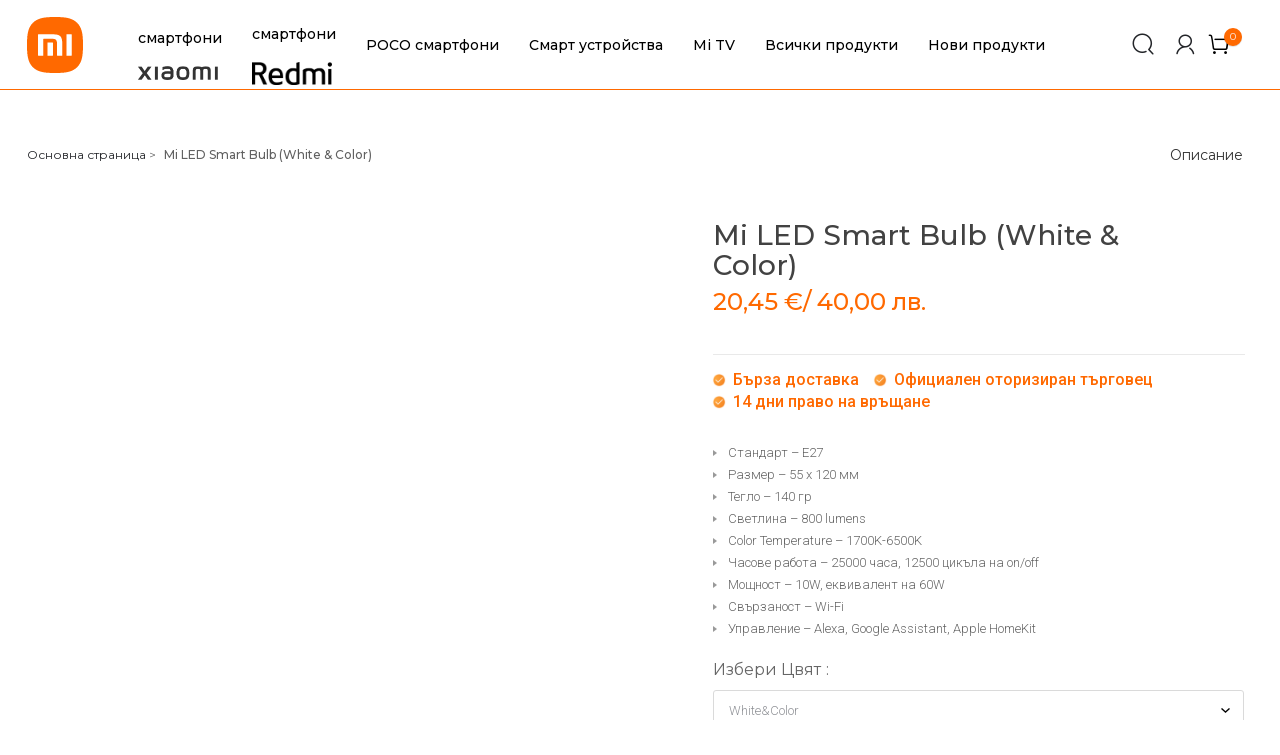

--- FILE ---
content_type: text/html; charset=UTF-8
request_url: https://mi-bulgaria.com/buy/mi-led-smart-bulb-white-color/
body_size: 35372
content:
<!DOCTYPE html>
<html lang="bg-BG" class="no-js no-svg">
<head>
    <meta charset="UTF-8">
    <meta name="viewport" content="width=device-width,initial-scale=1.0,maximum-scale=1.0,user-scalable=0" />

    <link rel="profile" href="https://gmpg.org/xfn/11">
    <link href='https://code.jquery.com' rel='preconnect' crossorigin>
    <link href='https://ajax.googleapis.com' rel='preconnect' crossorigin>
    <link rel="stylesheet preload prefetch" as="style" href="https://fonts.googleapis.com/css2?family=Montserrat:wght@100;300;400;500;600&family=Lato:wght@700&family=Roboto:wght@300;500&display=swap" crossorigin="anonymous" >
	<script type="text/javascript" data-cookieconsent="ignore">
	window.dataLayer = window.dataLayer || [];

	function gtag() {
		dataLayer.push(arguments);
	}

	gtag("consent", "default", {
		ad_personalization: "denied",
		ad_storage: "denied",
		ad_user_data: "denied",
		analytics_storage: "denied",
		functionality_storage: "denied",
		personalization_storage: "denied",
		security_storage: "granted",
		wait_for_update: 500,
	});
	gtag("set", "ads_data_redaction", true);
	</script>
<script type="text/javascript" data-cookieconsent="ignore">
		(function (w, d, s, l, i) {
		w[l] = w[l] || [];
		w[l].push({'gtm.start': new Date().getTime(), event: 'gtm.js'});
		var f = d.getElementsByTagName(s)[0], j = d.createElement(s), dl = l !== 'dataLayer' ? '&l=' + l : '';
		j.async = true;
		j.src = 'https://www.googletagmanager.com/gtm.js?id=' + i + dl;
		f.parentNode.insertBefore(j, f);
	})(
		window,
		document,
		'script',
		'dataLayer',
		'GTM-PXCZ5FGN'
	);
</script>
<script type="text/javascript"
		id="Cookiebot"
		src="https://consent.cookiebot.com/uc.js"
		data-implementation="wp"
		data-cbid="38145cb9-6b61-46a4-804a-f6742aa8a599"
						data-culture="BG"
				data-blockingmode="auto"
	></script>
<meta name='robots' content='index, follow, max-image-preview:large, max-snippet:-1, max-video-preview:-1' />
	<style>img:is([sizes="auto" i], [sizes^="auto," i]) { contain-intrinsic-size: 3000px 1500px }</style>
	<link rel='preconnect' href='https://live.sequracdn.com' >
<link rel='preconnect' href='https://ajax.googleapis.com' >

<!-- Google Tag Manager for WordPress by gtm4wp.com -->
<script data-cfasync="false" data-pagespeed-no-defer>
	var gtm4wp_datalayer_name = "dataLayer";
	var dataLayer = dataLayer || [];
	const gtm4wp_use_sku_instead = 0;
	const gtm4wp_currency = 'EUR';
	const gtm4wp_product_per_impression = 10;
	const gtm4wp_clear_ecommerce = false;
	const gtm4wp_datalayer_max_timeout = 2000;
</script>
<!-- End Google Tag Manager for WordPress by gtm4wp.com -->
	<!-- This site is optimized with the Yoast SEO Premium plugin v26.6 (Yoast SEO v26.6) - https://yoast.com/wordpress/plugins/seo/ -->
	<title>Интелигентна крушка Xiaomi Mi LED Smart Bulb (White &amp; Color) | Xiaomi България</title>
	<meta name="description" content="Интелигентна крушка Xiaomi Mi LED Smart Bulb (White &amp; Color) - Официалният магазин на Xiaomi в България Mi-bulgaria.com. Бърза доставка, официална гаранция." />
	<link rel="canonical" href="https://mi-bulgaria.com/buy/mi-led-smart-bulb-white-color/" />
	<meta property="og:locale" content="bg_BG" />
	<meta property="og:type" content="product" />
	<meta property="og:title" content="Интелигентна крушка Xiaomi Mi LED Smart Bulb (White &amp; Color) | Xiaomi България" />
	<meta property="og:description" content="Избери Интелигентна крушка Xiaomi Mi LED Smart Bulb (White &amp; Color) - Официалният магазин на Xiaomi в България Mi-bulgaria.com. Бърза доставка, официална гаранция." />
	<meta property="og:url" content="https://mi-bulgaria.com/buy/mi-led-smart-bulb-white-color/" />
	<meta property="og:site_name" content="Mi Bulgaria" />
	<meta property="article:publisher" content="https://www.facebook.com/XiaomiStoreBulgaria" />
	<meta property="article:modified_time" content="2026-01-01T08:45:46+00:00" />
	<meta property="og:image" content="https://mi-bulgaria.com/wp-content/uploads/miledsmartbulb_white_color_2-pack_-640px-1.png" />
	<meta property="og:image:width" content="640" />
	<meta property="og:image:height" content="640" />
	<meta property="og:image:type" content="image/png" />
	<meta name="twitter:card" content="summary_large_image" />
	<meta name="twitter:label1" content="Availability" />
	<meta name="twitter:data1" content="Out of stock" />
	<meta property="product:condition" content="new" />
	<!-- / Yoast SEO Premium plugin. -->


	<meta property="og:availability" content="Изчерпан" class="yoast-seo-meta-tag" />
	<meta property="product:availability" content="Изчерпан" class="yoast-seo-meta-tag" />
<link rel='dns-prefetch' href='//connect.facebook.net' />
<link rel='dns-prefetch' href='//fonts.googleapis.com' />
<link rel="alternate" type="application/rss+xml" title="Mi Bulgaria &raquo; Поток" href="https://mi-bulgaria.com/feed/" />
<link rel="preload" href="https://mi-bulgaria.com/wp-content/plugins/woocommerce-advanced-products-labels/berocket/assets/css/font-awesome.min.css" as="style" media="all" onload="this.onload=null;this.rel='stylesheet'">
<link rel="stylesheet" href="https://mi-bulgaria.com/wp-content/plugins/woocommerce-advanced-products-labels/berocket/assets/css/font-awesome.min.css" media="all">
<noscript><link rel="stylesheet" href="https://mi-bulgaria.com/wp-content/plugins/woocommerce-advanced-products-labels/berocket/assets/css/font-awesome.min.css" media="all"></noscript>
<!--[if IE]><link rel="stylesheet" href="https://mi-bulgaria.com/wp-content/plugins/woocommerce-advanced-products-labels/berocket/assets/css/font-awesome.min.css" media="all"><![endif]-->
<link rel="preload" href="https://fonts.googleapis.com/css2?family=Inter:ital,wght@0,100;0,200;0,300;0,400;0,500;0,600;0,700&#038;display=swap" as="style" media="all" onload="this.onload=null;this.rel='stylesheet'">
<link rel="stylesheet" href="https://fonts.googleapis.com/css2?family=Inter:ital,wght@0,100;0,200;0,300;0,400;0,500;0,600;0,700&#038;display=swap" media="all">
<noscript><link rel="stylesheet" href="https://fonts.googleapis.com/css2?family=Inter:ital,wght@0,100;0,200;0,300;0,400;0,500;0,600;0,700&#038;display=swap" media="all"></noscript>
<!--[if IE]><link rel="stylesheet" href="https://fonts.googleapis.com/css2?family=Inter:ital,wght@0,100;0,200;0,300;0,400;0,500;0,600;0,700&#038;display=swap" media="all"><![endif]-->
<style id='woocommerce-inline-inline-css' type='text/css'>
.woocommerce form .form-row .required { visibility: visible; }
</style>
<link rel='stylesheet' id='wpo_min-header-0-css' href='https://mi-bulgaria.com/wp-content/cache/wpo-minify/1768565239/assets/wpo-minify-header-516f0a5a.min.css'  media='all' />
<style id='wpo_min-header-0-inline-css' type='text/css'>
@media (min-width:1025px){.berocket_hide_on_device_desktop:not(.berocket_alabel_id_demo){display:none!important}}@media (min-width:768px) and (max-width:1024px){.berocket_hide_on_device_tablet:not(.berocket_alabel_id_demo){display:none!important}}@media (max-width:767px){.berocket_hide_on_device_mobile:not(.berocket_alabel_id_demo){display:none!important}}.berocket_better_labels:before,.berocket_better_labels:after{clear:both;content:" ";display:block}.berocket_better_labels.berocket_better_labels_image{position:absolute!important;top:0px!important;bottom:0px!important;left:0px!important;right:0px!important;pointer-events:none}.berocket_better_labels.berocket_better_labels_image *{pointer-events:none}.berocket_better_labels.berocket_better_labels_image img,.berocket_better_labels.berocket_better_labels_image .fa,.berocket_better_labels.berocket_better_labels_image .berocket_color_label,.berocket_better_labels.berocket_better_labels_image .berocket_image_background,.berocket_better_labels .berocket_better_labels_line .br_alabel,.berocket_better_labels .berocket_better_labels_line .br_alabel span{pointer-events:all}.berocket_better_labels .berocket_color_label,.br_alabel .berocket_color_label{width:100%;height:100%;display:block}.berocket_better_labels .berocket_better_labels_position_left{text-align:left;float:left;clear:left}.berocket_better_labels .berocket_better_labels_position_center{text-align:center}.berocket_better_labels .berocket_better_labels_position_right{text-align:right;float:right;clear:right}.berocket_better_labels.berocket_better_labels_label{clear:both}.berocket_better_labels .berocket_better_labels_line{line-height:1px}.berocket_better_labels.berocket_better_labels_label .berocket_better_labels_line{clear:none}.berocket_better_labels .berocket_better_labels_position_left .berocket_better_labels_line{clear:left}.berocket_better_labels .berocket_better_labels_position_right .berocket_better_labels_line{clear:right}.berocket_better_labels .berocket_better_labels_line .br_alabel{display:inline-block;position:relative;top:0!important;left:0!important;right:0!important;line-height:1px}.berocket_better_labels .berocket_better_labels_position{display:flex;flex-direction:column}.berocket_better_labels .berocket_better_labels_position.berocket_better_labels_position_left{align-items:start}.berocket_better_labels .berocket_better_labels_position.berocket_better_labels_position_right{align-items:end}.rtl .berocket_better_labels .berocket_better_labels_position.berocket_better_labels_position_left{align-items:end}.rtl .berocket_better_labels .berocket_better_labels_position.berocket_better_labels_position_right{align-items:start}.berocket_better_labels .berocket_better_labels_position.berocket_better_labels_position_center{align-items:center}.berocket_better_labels .berocket_better_labels_position .berocket_better_labels_inline{display:flex;align-items:start}
</style>
<link rel='stylesheet' id='cize-main-style-css' href='https://mi-bulgaria.com/wp-content/themes/cize/style.css?ver=1.0.0'  media='all' />
<link rel='stylesheet' id='wpo_min-header-2-css' href='https://mi-bulgaria.com/wp-content/cache/wpo-minify/1768565239/assets/wpo-minify-header-3b4d1145.min.css'  media='all' />
<style id='wpo_min-header-2-inline-css' type='text/css'>
.cize-newsletter .newsletter-form-wrap button,.cize-categories.style-02 .button,.post-password-form input[type="submit"]:hover,.woocommerce-error .button:hover,.woocommerce-info .button:hover,.woocommerce-message .button:hover,.widget_shopping_cart .woocommerce-mini-cart__buttons .button.checkout,.widget_shopping_cart .woocommerce-mini-cart__buttons .button:not(.checkout):hover,#widget-area .widget .select2-container--default .select2-selection--multiple .select2-selection__choice,.woocommerce-widget-layered-nav-dropdown .woocommerce-widget-layered-nav-dropdown__submit:hover,.fami-btn:hover,.owl-dots .owl-dot.active,.owl-dots .owl-dot:hover,.search-view,.header .cize-minicart .mini-cart-icon .minicart-number,.header .minicart-content-inner .minicart-number-items,.header-table .header-control-wrap .header-search-box .search-icon,.header-color-light .header-table .header-control-wrap .header-search-box .search-icon:hover,.datebox span:last-child,.comment-form .form-submit #submit:hover,.cize-categories.style-04 .cize-category-wrap .category-name:first-child a,.cize-categories.style-04 .cize-category-wrap .category-name a:hover,.cize-tabs.style-04 .button-tabs:hover,.product-item .button-loop-action .add-to-cart:hover,.product-item .button-loop-action .yith-wcqv-button:hover,.product-item .button-loop-action .yith-wcwl-add-to-wishlist:hover,.product-item .button-loop-action .compare-button:hover,.product-item .button-loop-action .yith-wcqv-button:hover,.cize-products.style-3 .product-title-wrap .button-products:hover,.cize-products.style-4 .owl-dots .owl-dot.active,.cize-dealproduct.style-01 .product-info .process-valiable .valiable-total .process,.cize-search.style-01 .search-fields .search-submit,.reset_variations:hover,.summary .cart .single_add_to_cart_button:hover,.sticky_info_single_product button.cize-single-add-to-cart-btn.btn.button,.social-share-product,.product-grid-title::before,.part-filter-wrap .filter-toggle,.part-filter-wrap .filter-toggle-button,a.backtotop,.widget_categories ul li a:hover::before,.widget_search .searchform button:hover,.cize_socials_list_widget .social::before,.cize_newsletter_widget button,.loadmore-product:hover span:first-child,span.prdctfltr_title_selected,span.prdctfltr_reset-clone:hover,.onsale,#yith-wcwl-popup-message,.return-to-shop .button:hover,body .woocommerce table.shop_table .product-add-to-cart .add_to_cart:hover,.actions-btn .shopping:hover,.actions .coupon .button:hover,.wc-proceed-to-checkout .checkout-button:hover,.woocommerce-MyAccount-content input.button:hover,.track_order .form-tracking .button:hover,body.error404 .error-404 .button:hover,#popup-newsletter .newsletter-form-wrap .submit-newsletter:hover,.wpcf7-form .wpcf7-submit:hover,.cize-socials .socials-inner a::before,.error404 .cize-searchform button:hover,.page-404 a.button,.cize-content-single-product-mobile .product-mobile-layout .woocommerce-product-gallery .flex-control-nav.flex-control-thumbs li img.flex-active,.bestseller-cat-products .block-title>a{background-color:#ff6900}a:hover,a:focus,a:active,.wcml-dropdown .wcml-cs-submenu li:hover>a,.horizon-menu .main-menu .menu-item:hover>a,.horizon-menu .main-menu .menu-item .submenu .menu-item:hover>a,.horizon-menu .main-menu .menu-item:hover>.toggle-submenu,.close-vertical-menu:hover,.vertical-menu .main-navigation .main-menu>.menu-item:hover>a,.header-search-box>.icons:hover,.instant-search-close:hover,.instant-search-modal .product-cats label span:hover,.instant-search-modal .product-cats label.selected span,.currency-language .dropdown .active a,header .wcml_currency_switcher li li a:hover,.header .cize-minicart:hover .mini-cart-icon,.header .minicart-content-inner .close-minicart:hover,.header .minicart-items .product-cart .product-remove .remove:hover,.header .minicart-content-inner .actions .button:hover,.header .to-cart:hover,.single-post-info .categories a:hover,.filter-button-group .filter-list .blog-filter.active,.cize-contact ul>li,.cize-custommenu .menu>li>a:hover,.cize-categories.style-01 .cize-category-wrap .button,.cize-tabs.style-01 .tab-link>li.active,.deals-in-wrap .deals-title::before,.woocommerce-product-gallery .woocommerce-product-gallery__trigger:hover,.woocommerce-product-gallery .flex-control-nav.flex-control-thumbs .slick-arrow,.summary .woocommerce-product-rating .woocommerce-review-link:hover,.summary .stock.out-of-stock,.woocommerce-product-details__short-description li,div button.close,.product_meta a:hover,p.stars:hover a:before,p.stars.selected:not(:hover) a:before,.total-price-html,div.famibt-wrap .famibt-item .famibt-price,.famibt-wrap ins,.WOOF_Widget .woof_container .icheckbox_flat-purple.checked~label,.WOOF_Widget .woof_container .iradio_flat-purple.checked~label,.WOOF_Widget .woof_container li label.hover,.WOOF_Widget .woof_container li label.hover,.box-mobile-menu .back-menu:hover,.box-mobile-menu .close-menu:hover,.box-mobile-menu .main-menu .menu-item.active>a,.box-mobile-menu .main-menu .menu-item:hover>a,.box-mobile-menu .main-menu .menu-item:hover>.toggle-submenu::before,nav.woocommerce-breadcrumb a:hover,.toolbar-products .category-filter li.active a,.toolbar-products .category-filter li a:hover,div.prdctfltr_wc.prdctfltr_round .prdctfltr_filter label.prdctfltr_active>span,div.prdctfltr_wc.prdctfltr_round .prdctfltr_filter label:hover>span,div.prdctfltr_wc.prdctfltr_round .prdctfltr_filter label:hover,.prdctfltr_sc.hide-cat-thumbs .product-category h2.woocommerce-loop-category__title:hover,.toolbar-products-mobile .cat-item.active,.toolbar-products-mobile .cat-item.active a,.real-mobile-toolbar.toolbar-products-shortcode .cat-item.active,.real-mobile-toolbar.toolbar-products-shortcode .cat-item.active a,.enable-shop-page-mobile .shop-page a.products-size.products-list.active,.enable-shop-page-mobile .woocommerce-page-header ul .line-hover a:hover,.enable-shop-page-mobile .woocommerce-page-header ul .line-hover.active a,.price ins,body .woocommerce table.shop_table tr td.product-remove a:hover,.validate-required label::after,.woocommerce-MyAccount-navigation>ul li.is-active a{color:#ff6900}.header.style-06 .header-table .header-control-wrap .header-search-box .search-icon:hover{color:#ff6900!important}.widget_tag_cloud .tagcloud a:hover,.post-item .tags a:hover,.cize-share-socials a:hover,.cize-tabs.style-02 .tab-link>li.active>a,.cize-tabs.style-04 .tab-link>li.active>a,.cize-tabs.style-05 .tab-link>li.active>a,.cize-tabs.style-02 .tab-link>li>a:hover,.cize-tabs.style-04 .tab-link>li>a:hover,.cize-tabs.style-05 .tab-link>li>a:hover,.summary .compare:hover,.woocommerce-cart-form-mobile .actions .actions-btn .shopping:hover{background-color:#ff6900;border-color:#ff6900}blockquote,q{border-left:3px solid #ff6900}.banner-page .content-banner .page-title::before{border:1px solid #ff6900}.instant-search-modal .product-cats label span::before,.cize-tabs.style-01 .tab-link>li a::before{border-bottom:1px solid #ff6900}.cize-ripple div,.currency-language .wcml-dropdown-click a.wcml-cs-item-toggle:hover::before,.currency-language .dropdown>a:hover::before{border-color:#ff6900}.currency-language .wcml-dropdown-click a.wcml-cs-item-toggle:hover::after,.currency-language .dropdown>a:hover::after{border-color:#ff6900 #fff0 #fff0 #fff0}.header .to-cart::before,.blog-grid .title span::before,.filter-button-group .filter-list .blog-filter::before{border-bottom:2px solid #ff6900}@media (min-width:1200px){.cize-tabs.style-01 .owl-carousel .owl-nav>div:hover{background-color:#ff6900}}.cize-tabs.style-03 .tab-link li.active::before{border-bottom:4px solid #ff6900}.cize-title.style-01 .block-title::before,.cize-title.style-02 .block-title::before{border-bottom:1px solid #ff6900}.woocommerce-product-details__short-description li::before{border-color:#fff0 #fff0 #fff0 #ff6900}.wc-tabs li a::before{border-bottom:3px solid #ff6900}.famibt-messages-wrap a.button.wc-forward:hover{background:#ff6900}.panel-categories .panel-categories-inner>a::before{border-bottom:2px solid #ff6900}.products-size.active svg,.products-size:hover svg{stroke:#ff6900;fill:#ff6900}.price_slider_amount .button:hover,.price_slider_amount .button:focus{background-color:#ff6900;border:2px solid #ff6900}.WOOF_Widget .woof_container li .icheckbox_flat-purple.hover,.WOOF_Widget .woof_container li .iradio_flat-purple.hover,.icheckbox_flat-purple.checked,.iradio_flat-purple.checked{background:#ff6900 0 0!important;border:1px solid #ff6900!important}.cize-title.style-03 .block-title::before{border:1px solid #ff6900}.cize-demo.style-02 .demo-title::before{border-bottom:1px solid #ff6900}.toolbar-products .category-filter li a::before{border-bottom:1px solid #ff6900}div.prdctfltr_wc.prdctfltr_round .prdctfltr_filter label.prdctfltr_active>span::before,div.prdctfltr_wc.prdctfltr_round .prdctfltr_filter label:hover>span::before{background:#ff6900;border:1px double #ff6900;color:#ff6900}.prdctfltr_filter .prdctfltr_regular_title::before{border-top:1px solid #ff6900}.prdctfltr_woocommerce_filter_submit:hover,.prdctfltr_wc .prdctfltr_buttons .prdctfltr_reset span:hover,.prdctfltr_sale:hover,.prdctfltr_instock:hover,.prdctfltr-pagination-load-more:not(.prdctfltr-ignite) .button:hover,div.pf_rngstyle_flat .irs-from,div.pf_rngstyle_flat .irs-to,div.pf_rngstyle_flat .irs-single,div.pf_rngstyle_flat .irs-bar,.enable-shop-page-mobile span.prdctfltr_title_selected{background:#ff6900}.prdctfltr_sc.hide-cat-thumbs .product-category h2.woocommerce-loop-category__title::before{border-bottom:1px solid #ff6900}div.pf_rngstyle_flat .irs-from::after,div.pf_rngstyle_flat .irs-to::after,div.pf_rngstyle_flat .irs-single::after{border-top-color:#ff6900}div.pf_rngstyle_flat .irs-bar::after,div.pf_rngstyle_flat .irs-bar::before{border:2px solid #ff6900}.yith-wcqv-button .blockOverlay,.compare .blockOverlay{background:#ff6900!important}#popup-newsletter button.close:hover,.cize-heading.style-02 .icon,body .vc_toggle_default.vc_toggle_active .vc_toggle_title>h4,.single-product-mobile .product-grid .product-info .price,div.cize-content-single-product-mobile .summary .yith-wcwl-add-to-wishlist,body.wpb-js-composer .vc_tta-style-classic .vc_tta-panel.vc_active .vc_tta-panel-title>a{color:#ff6900!important}.cize-mapper .cize-pin .cize-popup-footer a:hover{background:#ff6900!important;border-color:#ff6900!important}@media (min-width:992px){.ziss-popup-wrap .ziss-popup-inner .ziss-popup-body.ziss-right-no-content~.ziss-popup-nav:hover,.ziss-popup-wrap .ziss-popup-inner .ziss-popup-body:not(.ziss-right-no-content)~.ziss-popup-nav:hover{color:#ff6900}}body{color:#595959}.vc_custom_1622027564599{background-position:center!important;background-repeat:no-repeat!important;background-size:cover!important}.vc_custom_1629096404549{padding-top:12px!important;padding-bottom:22px!important}@media (max-width:1280px){.responsive_js_composer_custom_css_581335436{padding-top:55px!important;background-image:none!important;-webkit-box-shadow:0 0 0 0 rgb(0 0 0);-moz-box-shadow:0 0 0 0 rgb(0 0 0);box-shadow:0 0 0 0 rgb(0 0 0)}}@media (max-width:767px){.responsive_js_composer_custom_css_581335436{padding-top:40px!important;background-image:none!important;-webkit-box-shadow:0 0 0 0 rgb(0 0 0);-moz-box-shadow:0 0 0 0 rgb(0 0 0);box-shadow:0 0 0 0 rgb(0 0 0)}}@media (max-width:767px){.responsive_js_composer_custom_css_181291956{padding-top:20px!important;padding-bottom:20px!important;background-image:none!important;-webkit-box-shadow:0 0 0 0 rgb(0 0 0);-moz-box-shadow:0 0 0 0 rgb(0 0 0);box-shadow:0 0 0 0 rgb(0 0 0)}}@media (max-width:991px){.responsive_js_composer_custom_css_382945211 .vc_column-inner{padding-bottom:40px!important}}@media (max-width:991px){.responsive_js_composer_custom_css_717154335 .vc_column-inner{padding-bottom:35px!important}}@media (max-width:991px){.responsive_js_composer_custom_css_1753898088 .vc_column-inner{padding-bottom:35px!important}}@media (max-width:991px){.responsive_js_composer_custom_css_1269442857{text-align:center!important}}
</style>
<link rel='stylesheet' id='cize-child-style-css' href='https://mi-bulgaria.com/wp-content/themes/cize-child/style.css?ver=1.0.0'  media='all' />
<script type="text/template" id="tmpl-variation-template">
	<div class="woocommerce-variation-description">{{{ data.variation.variation_description }}}</div>
	<div class="woocommerce-variation-price">{{{ data.variation.price_html }}}</div>
	<div class="woocommerce-variation-availability">{{{ data.variation.availability_html }}}</div>
</script>
<script type="text/template" id="tmpl-unavailable-variation-template">
	<p role="alert">Продуктът не е наличен. Изберете друга комбинация</p>
</script>
<!-- ERROR: WP-Optimize minify was not allowed to save its cache on - wp-content/cache/wpo-minify/1768565239/assets/wpo-minify-header-.min.js --><!-- Please check if the path above is correct and ensure your server has write permission there! --><!-- If you found a bug, please report this on https://wordpress.org/support/plugin/wp-optimize/ --><script  src="https://mi-bulgaria.com/wp-includes/js/jquery/jquery.min.js" id="jquery-core-js"></script>
<script  src="https://mi-bulgaria.com/wp-includes/js/jquery/jquery-migrate.min.js" id="jquery-migrate-js"></script>
<script type="text/javascript" id="jquery-js-after">
/* <![CDATA[ */
jQuery(function($) {
    $('.energy-label-link').colorbox({
        photo: true,
        maxWidth: '90%',
        maxHeight: '90%'
    });
});
if (typeof (window.wpfReadyList) == "undefined") {
			var v = jQuery.fn.jquery;
			if (v && parseInt(v) >= 3 && window.self === window.top) {
				var readyList=[];
				window.originalReadyMethod = jQuery.fn.ready;
				jQuery.fn.ready = function(){
					if(arguments.length && arguments.length > 0 && typeof arguments[0] === "function") {
						readyList.push({"c": this, "a": arguments});
					}
					return window.originalReadyMethod.apply( this, arguments );
				};
				window.wpfReadyList = readyList;
			}}
/* ]]> */
</script>
<script  src="https://mi-bulgaria.com/wp-content/cache/wpo-minify/1768565239/assets/wpo-minify-header-jqueryberocket_advanced_content1766042929.min.js" id="wpo_min-header-2-js"></script>
<script  id="wpo_min-header-2-js-after">
/* <![CDATA[ */
jQuery(function($) {
    $('.energy-label-link').colorbox({
        photo: true,
        maxWidth: '90%',
        maxHeight: '90%'
    });
});
if (typeof (window.wpfReadyList) == "undefined") {
			var v = jQuery.fn.jquery;
			if (v && parseInt(v) >= 3 && window.self === window.top) {
				var readyList=[];
				window.originalReadyMethod = jQuery.fn.ready;
				jQuery.fn.ready = function(){
					if(arguments.length && arguments.length > 0 && typeof arguments[0] === "function") {
						readyList.push({"c": this, "a": arguments});
					}
					return window.originalReadyMethod.apply( this, arguments );
				};
				window.wpfReadyList = readyList;
			}}
/* ]]> */
</script>
<script type="text/javascript" id="wpo_min-header-3-js-extra">
/* <![CDATA[ */
var acoplw_frontend_object = {"classname":"","enablejquery":"0"};
/* ]]> */
</script>
<script  src="https://mi-bulgaria.com/wp-content/cache/wpo-minify/1768565239/assets/wpo-minify-header-jqueryacoplw-script1759133409.min.js" id="wpo_min-header-3-js"></script>
<script  id="wpo_min-header-3-js-after">
/* <![CDATA[ */
jQuery(function($) {
    $('.energy-label-link').colorbox({
        photo: true,
        maxWidth: '90%',
        maxHeight: '90%'
    });
});
if (typeof (window.wpfReadyList) == "undefined") {
			var v = jQuery.fn.jquery;
			if (v && parseInt(v) >= 3 && window.self === window.top) {
				var readyList=[];
				window.originalReadyMethod = jQuery.fn.ready;
				jQuery.fn.ready = function(){
					if(arguments.length && arguments.length > 0 && typeof arguments[0] === "function") {
						readyList.push({"c": this, "a": arguments});
					}
					return window.originalReadyMethod.apply( this, arguments );
				};
				window.wpfReadyList = readyList;
			}}
/* ]]> */
</script>
<script  src="https://mi-bulgaria.com/wp-content/cache/wpo-minify/1768565239/assets/wpo-minify-header-dskapi_js_product1754906648.min.js" id="wpo_min-header-4-js"></script>
<script type="text/javascript" id="tbi_checkout_frontend-js-extra">
/* <![CDATA[ */
var myAjax = {"ajaxurl":"https:\/\/mi-bulgaria.com\/wp-admin\/admin-ajax.php"};
/* ]]> */
</script>
<script  src="https://mi-bulgaria.com/wp-content/plugins/fusion-pay-tbi/includes/../assets/js/tbi_product.min.js" id="tbi_checkout_frontend-js"></script>
<script  src="https://mi-bulgaria.com/wp-content/plugins/loyalty-points-rewards/Assets/Admin/Js/alertify.min.js" id="wp-loyalty-points-rewards-alertify-js"></script>
<script  src="https://connect.facebook.net/en_US/sdk.js" id="wp-loyalty-points-rewards-fb-sdk-js"></script>
<script type="text/javascript" id="wp-loyalty-points-rewards-main-js-extra">
/* <![CDATA[ */
var wlpr_localize_data = {"home_url":"https:\/\/mi-bulgaria.com","ajax_url":"https:\/\/mi-bulgaria.com\/wp-admin\/admin-ajax.php","apply_coupon_nonce":"fde0405adf","admin_url":"https:\/\/mi-bulgaria.com\/wp-admin\/","plugin_url":"https:\/\/mi-bulgaria.com\/wp-content\/plugins\/loyalty-points-rewards\/","user_email":"","customizer_content_width":"","wlpr_ajax_none":"a38a327d3e","fb_app_id":"","fb_content":"50 Mi Points off your first purchase.","earn_message_position":"after","redeem_message_position":"after","apply_share_nonce":"bf1693fcba"};
/* ]]> */
</script>
<script  src="https://mi-bulgaria.com/wp-content/plugins/loyalty-points-rewards/Assets/Site/Js/wlpr-main.min.js" id="wp-loyalty-points-rewards-main-js"></script>
<script  src="https://mi-bulgaria.com/wp-content/plugins/revslider/public/assets/js/rbtools.min.js" async id="tp-tools-js"></script>
<script  src="https://mi-bulgaria.com/wp-content/plugins/revslider/public/assets/js/rs6.min.js" async id="revmin-js"></script>
<script  src="https://mi-bulgaria.com/wp-content/plugins/woocommerce/assets/js/jquery-blockui/jquery.blockUI.min.js" id="wc-jquery-blockui-js" data-wp-strategy="defer"></script>
<script  src="https://mi-bulgaria.com/wp-content/plugins/woocommerce/assets/js/flexslider/jquery.flexslider.min.js" id="wc-flexslider-js" defer="defer" data-wp-strategy="defer"></script>
<script type="text/javascript" id="wc-single-product-js-extra">
/* <![CDATA[ */
var wc_single_product_params = {"i18n_required_rating_text":"\u0418\u0437\u0431\u0435\u0440\u0435\u0442\u0435 \u0441\u0442\u043e\u0439\u043d\u043e\u0441\u0442","i18n_rating_options":["1 \u043e\u0442 5 \u0437\u0432\u0435\u0437\u0434\u0438","2 \u043e\u0442 5 \u0437\u0432\u0435\u0437\u0434\u0438","3 of 5 stars","4 of 5 stars","5 \u043e\u0442 5 \u0437\u0432\u0435\u0437\u0434\u0438"],"i18n_product_gallery_trigger_text":"View full-screen image gallery","review_rating_required":"no","flexslider":{"rtl":false,"animation":"slide","smoothHeight":true,"directionNav":false,"controlNav":"thumbnails","slideshow":false,"animationSpeed":500,"animationLoop":false,"allowOneSlide":false},"zoom_enabled":"","zoom_options":[],"photoswipe_enabled":"","photoswipe_options":{"shareEl":false,"closeOnScroll":false,"history":false,"hideAnimationDuration":0,"showAnimationDuration":0},"flexslider_enabled":"1"};
/* ]]> */
</script>
<script  src="https://mi-bulgaria.com/wp-content/plugins/woocommerce/assets/js/frontend/single-product.min.js" id="wc-single-product-js" defer="defer" data-wp-strategy="defer"></script>
<script  src="https://mi-bulgaria.com/wp-content/plugins/woocommerce/assets/js/js-cookie/js.cookie.min.js" id="wc-js-cookie-js" defer="defer" data-wp-strategy="defer"></script>
<script type="text/javascript" id="woocommerce-js-extra">
/* <![CDATA[ */
var woocommerce_params = {"ajax_url":"\/wp-admin\/admin-ajax.php","wc_ajax_url":"\/?wc-ajax=%%endpoint%%","i18n_password_show":"\u041f\u043e\u043a\u0430\u0437\u0432\u0430\u043d\u0435 \u043d\u0430 \u043f\u0430\u0440\u043e\u043b\u0430\u0442\u0430","i18n_password_hide":"\u0421\u043a\u0440\u0438\u0432\u0430\u043d\u0435 \u043d\u0430 \u043f\u0430\u0440\u043e\u043b\u0430\u0442\u0430"};
/* ]]> */
</script>
<script  src="https://mi-bulgaria.com/wp-content/plugins/woocommerce/assets/js/frontend/woocommerce.min.js" id="woocommerce-js" defer="defer" data-wp-strategy="defer"></script>
<script  src="https://mi-bulgaria.com/wp-content/plugins/wp-optimize-premium/js/send-command-4-4-0.min.js" id="wp-optimize-send-command-js"></script>
<script  src="https://mi-bulgaria.com/wp-content/plugins/wp-optimize-premium/js/wpo-lazy-load-4-4-0.min.js" id="wp-optimize-lazy-load-js"></script>
<script type="text/javascript" id="wc-add-to-cart-js-extra">
/* <![CDATA[ */
var wc_add_to_cart_params = {"ajax_url":"\/wp-admin\/admin-ajax.php","wc_ajax_url":"\/?wc-ajax=%%endpoint%%","i18n_view_cart":"\u041f\u0440\u0435\u0433\u043b\u0435\u0434 \u043d\u0430 \u043a\u043e\u043b\u0438\u0447\u043a\u0430\u0442\u0430","cart_url":"https:\/\/mi-bulgaria.com\/cart\/","is_cart":"","cart_redirect_after_add":"no"};
/* ]]> */
</script>
<script  src="https://mi-bulgaria.com/wp-content/plugins/woocommerce/assets/js/frontend/add-to-cart.min.js" id="wc-add-to-cart-js" data-wp-strategy="defer"></script>
<script  src="https://mi-bulgaria.com/wp-content/cache/wpo-minify/1768565239/assets/wpo-minify-header-vc_woocommerce-add-to-cart-js1766042997.min.js" id="wpo_min-header-21-js"></script>
<script type="text/javascript" id="wc-cart-fragments-js-extra">
/* <![CDATA[ */
var wc_cart_fragments_params = {"ajax_url":"\/wp-admin\/admin-ajax.php","wc_ajax_url":"\/?wc-ajax=%%endpoint%%","cart_hash_key":"wc_cart_hash_ffd453ac9988c571856292f770b61929","fragment_name":"wc_fragments_ffd453ac9988c571856292f770b61929","request_timeout":"5000"};
/* ]]> */
</script>
<script  src="https://mi-bulgaria.com/wp-content/plugins/woocommerce/assets/js/frontend/cart-fragments.min.js" id="wc-cart-fragments-js" defer="defer" data-wp-strategy="defer"></script>
<script  src="https://mi-bulgaria.com/wp-includes/js/underscore.min.js" id="underscore-js"></script>
<script type="text/javascript" id="wp-util-js-extra">
/* <![CDATA[ */
var _wpUtilSettings = {"ajax":{"url":"\/wp-admin\/admin-ajax.php"}};
/* ]]> */
</script>
<script  src="https://mi-bulgaria.com/wp-includes/js/wp-util.min.js" id="wp-util-js"></script>
<script type="text/javascript" id="wc-add-to-cart-variation-js-extra">
/* <![CDATA[ */
var wc_add_to_cart_variation_params = {"wc_ajax_url":"\/?wc-ajax=%%endpoint%%","i18n_no_matching_variations_text":"\u041d\u044f\u043c\u0430 \u043f\u0440\u043e\u0434\u0443\u043a\u0442\u0438 \u043e\u0442\u0433\u043e\u0432\u0430\u0440\u044f\u0449\u0438 \u043d\u0430 \u0432\u0430\u0448\u0435\u0442\u043e \u0442\u044a\u0440\u0441\u0435\u043d\u0435. \u0418\u0437\u0431\u0435\u0440\u0435\u0442\u0435 \u0434\u0440\u0443\u0433\u0430 \u043a\u043e\u043c\u0431\u0438\u043d\u0430\u0446\u0438\u044f.","i18n_make_a_selection_text":"\u041f\u044a\u0440\u0432\u043e \u0438\u0437\u0431\u0435\u0440\u0435\u0442\u0435 \u043e\u043f\u0446\u0438\u0438 \u043d\u0430 \u043f\u0440\u043e\u0434\u0443\u043a\u0442\u0430 \u043f\u0440\u0435\u0434\u0438 \u0434\u0430 \u0433\u043e \u0434\u043e\u0431\u0430\u0432\u0438\u0442\u0435 \u0432 \u043a\u043e\u043b\u0438\u0447\u043a\u0430\u0442\u0430.","i18n_unavailable_text":"\u041f\u0440\u043e\u0434\u0443\u043a\u0442\u044a\u0442 \u043d\u0435 \u0435 \u043d\u0430\u043b\u0438\u0447\u0435\u043d. \u0418\u0437\u0431\u0435\u0440\u0435\u0442\u0435 \u0434\u0440\u0443\u0433\u0430 \u043a\u043e\u043c\u0431\u0438\u043d\u0430\u0446\u0438\u044f","i18n_reset_alert_text":"Your selection has been reset. Please select some product options before adding this product to your cart."};
/* ]]> */
</script>
<script  src="https://mi-bulgaria.com/wp-content/plugins/woocommerce/assets/js/frontend/add-to-cart-variation.min.js" id="wc-add-to-cart-variation-js" defer="defer" data-wp-strategy="defer"></script>
<script></script><link rel="https://api.w.org/" href="https://mi-bulgaria.com/wp-json/" /><link rel="alternate" title="JSON" type="application/json" href="https://mi-bulgaria.com/wp-json/wp/v2/product/3321" /><link rel='shortlink' href='https://mi-bulgaria.com/?p=3321' />
<link rel="alternate" title="oEmbed (JSON)" type="application/json+oembed" href="https://mi-bulgaria.com/wp-json/oembed/1.0/embed?url=https%3A%2F%2Fmi-bulgaria.com%2Fbuy%2Fmi-led-smart-bulb-white-color%2F" />
<link rel="alternate" title="oEmbed (XML)" type="text/xml+oembed" href="https://mi-bulgaria.com/wp-json/oembed/1.0/embed?url=https%3A%2F%2Fmi-bulgaria.com%2Fbuy%2Fmi-led-smart-bulb-white-color%2F&#038;format=xml" />
<!-- HFCM by 99 Robots - Snippet # 10: google search console -->
<meta name="google-site-verification" content="b75PAr5LTEtEnXuuESMgIee62hYlEnzHY2KryJCC3WM" />
<!-- /end HFCM by 99 Robots -->
<!-- HFCM by 99 Robots - Snippet # 11: google ads -->
<!-- Google tag (gtag.js) -->
<script async src="https://www.googletagmanager.com/gtag/js?id=AW-17684742546"></script>
<script>
  window.dataLayer = window.dataLayer || [];
  function gtag(){dataLayer.push(arguments);}
  gtag('js', new Date());

  gtag('config', 'AW-17684742546');
</script>
<!-- /end HFCM by 99 Robots -->
<link href="[data-uri]" rel="icon" type="image/x-icon" />	<script id="scfm-url-js">
	if (window.location.search.includes('scfm-mobile=1')) {
		const url = new URL(window.location.href);
		const searchParams = url.searchParams;
		searchParams.delete('scfm-mobile');
		const newUrl = url.origin + url.pathname + (searchParams.toString() ? "?" + searchParams.toString() : "") + url.hash;
		window.history.replaceState(null, "", newUrl);
	}
	</script>
	<style id="woo-custom-stock-status" data-wcss-ver="1.6.6" >.woocommerce div.product .woo-custom-stock-status.in_stock_color { color: #4e9400 !important; font-size: inherit }.woo-custom-stock-status.in_stock_color { color: #4e9400 !important; font-size: inherit }.wc-block-components-product-badge{display:none!important;}ul .in_stock_color,ul.products .in_stock_color, li.wc-block-grid__product .in_stock_color { color: #4e9400 !important; font-size: inherit }.woocommerce-table__product-name .in_stock_color { color: #4e9400 !important; font-size: inherit }p.in_stock_color { color: #4e9400 !important; font-size: inherit }.woocommerce div.product .wc-block-components-product-price .woo-custom-stock-status{font-size:16px}.woocommerce div.product .woo-custom-stock-status.only_s_left_in_stock_color { color: #4e9400 !important; font-size: inherit }.woo-custom-stock-status.only_s_left_in_stock_color { color: #4e9400 !important; font-size: inherit }.wc-block-components-product-badge{display:none!important;}ul .only_s_left_in_stock_color,ul.products .only_s_left_in_stock_color, li.wc-block-grid__product .only_s_left_in_stock_color { color: #4e9400 !important; font-size: inherit }.woocommerce-table__product-name .only_s_left_in_stock_color { color: #4e9400 !important; font-size: inherit }p.only_s_left_in_stock_color { color: #4e9400 !important; font-size: inherit }.woocommerce div.product .wc-block-components-product-price .woo-custom-stock-status{font-size:16px}.woocommerce div.product .woo-custom-stock-status.can_be_backordered_color { color: #4e9400 !important; font-size: inherit }.woo-custom-stock-status.can_be_backordered_color { color: #4e9400 !important; font-size: inherit }.wc-block-components-product-badge{display:none!important;}ul .can_be_backordered_color,ul.products .can_be_backordered_color, li.wc-block-grid__product .can_be_backordered_color { color: #4e9400 !important; font-size: inherit }.woocommerce-table__product-name .can_be_backordered_color { color: #4e9400 !important; font-size: inherit }p.can_be_backordered_color { color: #4e9400 !important; font-size: inherit }.woocommerce div.product .wc-block-components-product-price .woo-custom-stock-status{font-size:16px}.woocommerce div.product .woo-custom-stock-status.s_in_stock_color { color: #4e9400 !important; font-size: inherit }.woo-custom-stock-status.s_in_stock_color { color: #4e9400 !important; font-size: inherit }.wc-block-components-product-badge{display:none!important;}ul .s_in_stock_color,ul.products .s_in_stock_color, li.wc-block-grid__product .s_in_stock_color { color: #4e9400 !important; font-size: inherit }.woocommerce-table__product-name .s_in_stock_color { color: #4e9400 !important; font-size: inherit }p.s_in_stock_color { color: #4e9400 !important; font-size: inherit }.woocommerce div.product .wc-block-components-product-price .woo-custom-stock-status{font-size:16px}.woocommerce div.product .woo-custom-stock-status.available_on_backorder_color { color: #4e9400 !important; font-size: inherit }.woo-custom-stock-status.available_on_backorder_color { color: #4e9400 !important; font-size: inherit }.wc-block-components-product-badge{display:none!important;}ul .available_on_backorder_color,ul.products .available_on_backorder_color, li.wc-block-grid__product .available_on_backorder_color { color: #4e9400 !important; font-size: inherit }.woocommerce-table__product-name .available_on_backorder_color { color: #4e9400 !important; font-size: inherit }p.available_on_backorder_color { color: #4e9400 !important; font-size: inherit }.woocommerce div.product .wc-block-components-product-price .woo-custom-stock-status{font-size:16px}.woocommerce div.product .woo-custom-stock-status.out_of_stock_color { color: #7a7a7a !important; font-size: inherit }.woo-custom-stock-status.out_of_stock_color { color: #7a7a7a !important; font-size: inherit }.wc-block-components-product-badge{display:none!important;}ul .out_of_stock_color,ul.products .out_of_stock_color, li.wc-block-grid__product .out_of_stock_color { color: #7a7a7a !important; font-size: inherit }.woocommerce-table__product-name .out_of_stock_color { color: #7a7a7a !important; font-size: inherit }p.out_of_stock_color { color: #7a7a7a !important; font-size: inherit }.woocommerce div.product .wc-block-components-product-price .woo-custom-stock-status{font-size:16px}.woocommerce div.product .woo-custom-stock-status.grouped_product_stock_status_color { color: #77a464 !important; font-size: inherit }.woo-custom-stock-status.grouped_product_stock_status_color { color: #77a464 !important; font-size: inherit }.wc-block-components-product-badge{display:none!important;}ul .grouped_product_stock_status_color,ul.products .grouped_product_stock_status_color, li.wc-block-grid__product .grouped_product_stock_status_color { color: #77a464 !important; font-size: inherit }.woocommerce-table__product-name .grouped_product_stock_status_color { color: #77a464 !important; font-size: inherit }p.grouped_product_stock_status_color { color: #77a464 !important; font-size: inherit }.woocommerce div.product .wc-block-components-product-price .woo-custom-stock-status{font-size:16px}.wd-product-stock.stock{display:none}.woocommerce-variation-price:not(:empty)+.woocommerce-variation-availability { margin-left: 0px; }.woocommerce-variation-price{
		        display:block!important}.woocommerce-variation-availability{
		        display:block!important}</style><!-- woo-custom-stock-status-color-css --><script></script><!-- woo-custom-stock-status-js --><style>.product .images {position: relative;}</style>			<script type="text/javascript">
			var ajaxurl = 'https://mi-bulgaria.com/wp-admin/admin-ajax.php';
			</script>
					<script type="text/javascript">
		var ajaxurl = 'https://mi-bulgaria.com/wp-admin/admin-ajax.php';
		</script>
		        <script type="text/javascript">
        var ajaxurl = 'https://mi-bulgaria.com/wp-admin/admin-ajax.php';
        </script>
        		<script type="text/javascript">
		var ajaxurl = 'https://mi-bulgaria.com/wp-admin/admin-ajax.php';
		</script>
		
<!-- Google Tag Manager for WordPress by gtm4wp.com -->
<!-- GTM Container placement set to automatic -->
<script data-cfasync="false" data-pagespeed-no-defer>
	var dataLayer_content = {"pagePostType":"product","pagePostType2":"single-product","pagePostAuthor":"Mi Store Dphone","productRatingCounts":[],"productAverageRating":0,"productReviewCount":0,"productType":"variable","productIsVariable":1};
	dataLayer.push( dataLayer_content );
</script>
<script data-cfasync="false" data-pagespeed-no-defer>
(function(w,d,s,l,i){w[l]=w[l]||[];w[l].push({'gtm.start':
new Date().getTime(),event:'gtm.js'});var f=d.getElementsByTagName(s)[0],
j=d.createElement(s),dl=l!='dataLayer'?'&l='+l:'';j.async=true;j.src=
'//www.googletagmanager.com/gtm.js?id='+i+dl;f.parentNode.insertBefore(j,f);
})(window,document,'script','dataLayer','GTM-PXCZ5FGN');
</script>
<!-- End Google Tag Manager for WordPress by gtm4wp.com -->	<noscript><style>.woocommerce-product-gallery{ opacity: 1 !important; }</style></noscript>
	<meta name="generator" content="Powered by WPBakery Page Builder - drag and drop page builder for WordPress."/>
<meta name="generator" content="Powered by Slider Revolution 6.6.20 - responsive, Mobile-Friendly Slider Plugin for WordPress with comfortable drag and drop interface." />
<style>.berocket_better_labels {
            transition: all;
            transition-duration: 0.2s;
            opacity: 1;
        }
        .berocket_hide_variations_load {
            opacity: 0;
        }
        </style><link rel="icon" href="https://mi-bulgaria.com/wp-content/uploads/cropped-logo-xiaomi-new2021-1-32x32.png" sizes="32x32" />
<link rel="icon" href="https://mi-bulgaria.com/wp-content/uploads/cropped-logo-xiaomi-new2021-1-192x192.png" sizes="192x192" />
<link rel="apple-touch-icon" href="https://mi-bulgaria.com/wp-content/uploads/cropped-logo-xiaomi-new2021-1-180x180.png" />
<meta name="msapplication-TileImage" content="https://mi-bulgaria.com/wp-content/uploads/cropped-logo-xiaomi-new2021-1-270x270.png" />
<script>function setREVStartSize(e){
			//window.requestAnimationFrame(function() {
				window.RSIW = window.RSIW===undefined ? window.innerWidth : window.RSIW;
				window.RSIH = window.RSIH===undefined ? window.innerHeight : window.RSIH;
				try {
					var pw = document.getElementById(e.c).parentNode.offsetWidth,
						newh;
					pw = pw===0 || isNaN(pw) || (e.l=="fullwidth" || e.layout=="fullwidth") ? window.RSIW : pw;
					e.tabw = e.tabw===undefined ? 0 : parseInt(e.tabw);
					e.thumbw = e.thumbw===undefined ? 0 : parseInt(e.thumbw);
					e.tabh = e.tabh===undefined ? 0 : parseInt(e.tabh);
					e.thumbh = e.thumbh===undefined ? 0 : parseInt(e.thumbh);
					e.tabhide = e.tabhide===undefined ? 0 : parseInt(e.tabhide);
					e.thumbhide = e.thumbhide===undefined ? 0 : parseInt(e.thumbhide);
					e.mh = e.mh===undefined || e.mh=="" || e.mh==="auto" ? 0 : parseInt(e.mh,0);
					if(e.layout==="fullscreen" || e.l==="fullscreen")
						newh = Math.max(e.mh,window.RSIH);
					else{
						e.gw = Array.isArray(e.gw) ? e.gw : [e.gw];
						for (var i in e.rl) if (e.gw[i]===undefined || e.gw[i]===0) e.gw[i] = e.gw[i-1];
						e.gh = e.el===undefined || e.el==="" || (Array.isArray(e.el) && e.el.length==0)? e.gh : e.el;
						e.gh = Array.isArray(e.gh) ? e.gh : [e.gh];
						for (var i in e.rl) if (e.gh[i]===undefined || e.gh[i]===0) e.gh[i] = e.gh[i-1];
											
						var nl = new Array(e.rl.length),
							ix = 0,
							sl;
						e.tabw = e.tabhide>=pw ? 0 : e.tabw;
						e.thumbw = e.thumbhide>=pw ? 0 : e.thumbw;
						e.tabh = e.tabhide>=pw ? 0 : e.tabh;
						e.thumbh = e.thumbhide>=pw ? 0 : e.thumbh;
						for (var i in e.rl) nl[i] = e.rl[i]<window.RSIW ? 0 : e.rl[i];
						sl = nl[0];
						for (var i in nl) if (sl>nl[i] && nl[i]>0) { sl = nl[i]; ix=i;}
						var m = pw>(e.gw[ix]+e.tabw+e.thumbw) ? 1 : (pw-(e.tabw+e.thumbw)) / (e.gw[ix]);
						newh =  (e.gh[ix] * m) + (e.tabh + e.thumbh);
					}
					var el = document.getElementById(e.c);
					if (el!==null && el) el.style.height = newh+"px";
					el = document.getElementById(e.c+"_wrapper");
					if (el!==null && el) {
						el.style.height = newh+"px";
						el.style.display = "block";
					}
				} catch(e){
					console.log("Failure at Presize of Slider:" + e)
				}
			//});
		  };</script>
<noscript><style> .wpb_animate_when_almost_visible { opacity: 1; }</style></noscript><style id="cize-toolkit-inline" type="text/css"></style>

    <!-- Google tag (gtag.js) -->
<!-- <script async src="https://www.googletagmanager.com/gtag/js?id=G-729DL62NGS"></script>
<script>
  window.dataLayer = window.dataLayer || [];
  function gtag(){dataLayer.push(arguments);}
  gtag('js', new Date());

  gtag('config', 'G-729DL62NGS');
</script> -->

<style type="text/css">
* {
  -webkit-locale: auto;
  white-space: normal;
}</style>
</head>

<body class="wp-singular product-template-default single single-product postid-3321 wp-embed-responsive wp-theme-cize wp-child-theme-cize-child theme-cize scfm eos-scfm-d-desktop-device eos-scfm-t-1769068471-3769-timestamp woocommerce woocommerce-page woocommerce-no-js -1.0.6 cize-none-mobile-device disable-custom-wc-atts-swatch wpb-js-composer js-comp-ver-8.7.2 vc_responsive">

<div id="page-wrapper"
     class="page-wrapper  wrapper_menu-sticky "
     style="">
    <div class="body-overlay"></div>
    <div class="sidebar-canvas-overlay"></div>
	        <div id="box-mobile-menu" class="box-mobile-menu full-height">
            <a href="javascript:void(0);" id="back-menu" class="back-menu"><i class="pe-7s-angle-left"></i></a>
            <span class="box-title">Menu</span>
            <a href="javascript:void(0);" class="close-menu"><i class="pe-7s-close"></i></a>
            <div class="box-inner"></div>
        </div>
		<header id="header"
        class="site-header header style-06  header-pos-absolute header-color-dark">
    <div class="header-main-inner">

        <div class="header-wrap">
            <div class="header-wrap-stick">
                        <div class="top-bar entry-board">
            <div class="container">
                <ul class="external-entries">
                      <li class="entry"><a href="https://mi-bulgaria.com" target="_self">Mi Bulgaria</a></li>
                      <li class="entry"><a href="https://en.miui.com/" target="_blank">MIUI</a></li>
                      <li class="entry"><a href="https://www.facebook.com/XiaomiStoreBulgaria/" target="_blank">Facebook</a></li>
		      <li class="entry"><a href="/magazini">Магазини</a></li>
                </ul>
                <div class="account-info mini">
                </div>
            
            </div>
        </div>
                <div class="header-position"  style="">
                    <div class="container">
                        <div class="main-menu-wrapper"></div>
                        <div class="header-table">
                            <div class="header-left">
                              
									<div class="logo-wrapper">
<a class="logo" href="https://mi-bulgaria.com" title="" aria-label="store logo">
<span class="mi-logo-wrapper">
<h1 class="mi-logo-wrapper__inner">
<span class="mi-logo-wrapper__image">
<img class=" lazyloaded" data-src="https://mi-bulgaria.com/wp-content/uploads/mi-logo.svg" title="" alt="" src="https://mi-bulgaria.com/wp-content/uploads/mi-logo.svg">
</span>
</h1>
</span>
</a>
</div>
								                                    <div class="horizon-menu">
                                        <nav class="main-navigation">
											<ul id="menu-xiaomi" class="double-menu clone-main-menu cize-nav main-menu"><li id="menu-item-2946" class="menu-item menu-item-type-post_type menu-item-object-megamenu menu-item-2946 parent parent-megamenu item-megamenu menu-item-has-children item-image "><a title="смартфони" href="/smartfoni/mi/">смартфони<span class="image"><img width="319" height="52" src="https://mi-bulgaria.com/wp-content/uploads/acc-xiaomi-tv-stick-4k-section-01_logo.png" class="image_icon_1" alt="" decoding="async" /></span></a><span class="toggle-submenu"></span><div style="width:1170px;" class="submenu megamenu"><div class="vc_row wpb_row vc_row-fluid menu-wpb"><div class="wpb_column vc_column_container vc_col-sm-2"><div class="vc_column-inner"><div class="wpb_wrapper">
	<div class="wpb_single_image wpb_content_element vc_align_center   menu-wpb-p">
	<figure class="wpb_wrapper vc_figure">
			<a href="/buy/xiaomi-15-ultra/" target="_self" class="vc_single_image-wrapper   vc_box_border_grey"><img class="vc_single_image-img " src="https://mi-bulgaria.com/wp-content/uploads/0002s_0005_O1-Black-BackLeft45-R2-1-400x400.jpg" width="400" height="400" alt="Xiaomi 15 Ultra" title="_0002s_0005_O1-Black-BackLeft45-R2-1" loading="lazy" /></a>
		</figure>
		<h2 class="wpb_heading wpb_singleimage_heading">Xiaomi 15 ultra</h2>
	</div>

	<div class="wpb_text_column wpb_content_element" >
		<div class="wpb_wrapper">
			<p class="menu-thumbnail-price">Цени 2899,99 лв</p>

		</div>
	</div>
</div></div></div><div class="wpb_column vc_column_container vc_col-sm-2"><div class="vc_column-inner"><div class="wpb_wrapper">
	<div class="wpb_single_image wpb_content_element vc_align_center   menu-wpb-p">
	<figure class="wpb_wrapper vc_figure">
			<a href="/buy/xiaomi-15/" target="_self" class="vc_single_image-wrapper   vc_box_border_grey"><img class="vc_single_image-img " src="https://mi-bulgaria.com/wp-content/uploads/0001_O3_Black_back_45_R-400x400.jpg" width="400" height="400" alt="Xiaomi 15 Black" title="_0001_O3_Black_back_45_R" loading="lazy" /></a>
		</figure>
		<h2 class="wpb_heading wpb_singleimage_heading">Xiaomi 15</h2>
	</div>

	<div class="wpb_text_column wpb_content_element" >
		<div class="wpb_wrapper">
			<p class="menu-thumbnail-price">1969,99 лв</p>

		</div>
	</div>
</div></div></div><div class="wpb_column vc_column_container vc_col-sm-2"><div class="vc_column-inner"><div class="wpb_wrapper">
	<div class="wpb_single_image wpb_content_element vc_align_center   menu-wpb-p">
	<figure class="wpb_wrapper vc_figure">
			<a href="/buy/xiaomi-15t-pro/" target="_self" class="vc_single_image-wrapper   vc_box_border_grey"><img class="vc_single_image-img " src="https://mi-bulgaria.com/wp-content/uploads/Xiaomi-15T-Black-pro-2-400x400.jpg" width="400" height="400" alt="Xiaomi 15T Pro" title="Xiaomi-15T-Black-pro-2" loading="lazy" /></a>
		</figure>
		<h2 class="wpb_heading wpb_singleimage_heading">Xiaomi 15T Pro</h2>
	</div>

	<div class="wpb_text_column wpb_content_element" >
		<div class="wpb_wrapper">
			<p class="menu-thumbnail-price">Цени от 1749,99 лв</p>

		</div>
	</div>
</div></div></div><div class="wpb_column vc_column_container vc_col-sm-2"><div class="vc_column-inner"><div class="wpb_wrapper">
	<div class="wpb_single_image wpb_content_element vc_align_center   menu-wpb-p">
	<figure class="wpb_wrapper vc_figure">
			<a href="/buy/xiaomi-15t/" target="_self" class="vc_single_image-wrapper   vc_box_border_grey"><img class="vc_single_image-img " src="https://mi-bulgaria.com/wp-content/uploads/Xiaomi-15T-Gray-2-400x400.jpg" width="400" height="400" alt="Xiaomi-15T-Gray-2" title="Xiaomi-15T-Gray-2" loading="lazy" /></a>
		</figure>
		<h2 class="wpb_heading wpb_singleimage_heading">Xiaomi 15T</h2>
	</div>

	<div class="wpb_text_column wpb_content_element" >
		<div class="wpb_wrapper">
			<p class="menu-thumbnail-price">Цени от 1249,99 лв</p>

		</div>
	</div>
</div></div></div><div class="wpb_column vc_column_container vc_col-sm-2"><div class="vc_column-inner"><div class="wpb_wrapper">
	<div class="wpb_single_image wpb_content_element vc_align_center   menu-wpb-p">
	<figure class="wpb_wrapper vc_figure">
			<a href="/smartfoni/mi/" target="_self" class="vc_single_image-wrapper   vc_box_border_grey"><img width="150" height="150" src="https://mi-bulgaria.com/wp-content/uploads/2020/06/more-300x300-1-150x150.png" class="vc_single_image-img attachment-thumbnail" alt="" title="more-300x300" decoding="async" srcset="https://mi-bulgaria.com/wp-content/uploads/2020/06/more-300x300-1-150x150.png 150w, https://mi-bulgaria.com/wp-content/uploads/2020/06/more-300x300-1-175x175.png 175w, https://mi-bulgaria.com/wp-content/uploads/2020/06/more-300x300-1.png 300w" sizes="(max-width: 150px) 100vw, 150px" /></a>
		</figure>
		<h2 class="wpb_heading wpb_singleimage_heading">Виж всички</h2>
	</div>
</div></div></div></div></div></li>
<li id="menu-item-2958" class="menu-item menu-item-type-post_type menu-item-object-megamenu menu-item-2958 parent parent-megamenu item-megamenu menu-item-has-children item-image "><a title="смартфони" href="/smartfoni/redmi/">смартфони<span class="image"><img width="800" height="230" src="https://mi-bulgaria.com/wp-content/uploads/Redmi_Logo.svg-1.png" class="image_icon_1" alt="" decoding="async" fetchpriority="high" srcset="https://mi-bulgaria.com/wp-content/uploads/Redmi_Logo.svg-1.png 800w, https://mi-bulgaria.com/wp-content/uploads/Redmi_Logo.svg-1-600x173.png 600w, https://mi-bulgaria.com/wp-content/uploads/Redmi_Logo.svg-1-400x115.png 400w, https://mi-bulgaria.com/wp-content/uploads/Redmi_Logo.svg-1-768x221.png 768w" sizes="(max-width: 800px) 100vw, 800px" /></span></a><span class="toggle-submenu"></span><div style="width:1170px;" class="submenu megamenu"><div class="vc_row wpb_row vc_row-fluid menu-wpb"><div class="wpb_column vc_column_container vc_col-sm-2"><div class="vc_column-inner"><div class="wpb_wrapper">
	<div class="wpb_single_image wpb_content_element vc_align_center   menu-wpb-p">
	<figure class="wpb_wrapper vc_figure">
			<a href="/buy/redmi-note-15-pro-5g/" target="_self" class="vc_single_image-wrapper   vc_box_border_grey"><img class="vc_single_image-img " src="https://mi-bulgaria.com/wp-content/uploads/0003_Redmi-Note-15-Pro-Plus-5g-Blue-bez-10-45W-2-400x400.png" width="400" height="400" alt="_0003_Redmi-Note-15-Pro-Plus-5g-Blue-bez-10-45W-2" title="_0003_Redmi-Note-15-Pro-Plus-5g-Blue-bez-10-45W-2" loading="lazy" /></a>
		</figure>
		<h2 class="wpb_heading wpb_singleimage_heading">Redmi Note 15 Pro+ 5G</h2>
	</div>

	<div class="wpb_text_column wpb_content_element" >
		<div class="wpb_wrapper">
			<p class="menu-thumbnail-price">Цени от 479,90 €</p>

		</div>
	</div>
</div></div></div><div class="wpb_column vc_column_container vc_col-sm-2"><div class="vc_column-inner"><div class="wpb_wrapper">
	<div class="wpb_single_image wpb_content_element vc_align_center   menu-wpb-p">
	<figure class="wpb_wrapper vc_figure">
			<a href="/buy/redmi-note-15-pro-5g-2/" target="_self" class="vc_single_image-wrapper   vc_box_border_grey"><img class="vc_single_image-img " src="https://mi-bulgaria.com/wp-content/uploads/0002_Redmi-Note-15-Pro-5G-Titanium-bez-10-45W-2-400x400.png" width="400" height="400" alt="_0002_Redmi-Note-15-Pro-5G-Titanium-bez-10-45W-2" title="_0002_Redmi-Note-15-Pro-5G-Titanium-bez-10-45W-2" loading="lazy" /></a>
		</figure>
		<h2 class="wpb_heading wpb_singleimage_heading">Redmi Note 15 Pro 5G</h2>
	</div>

	<div class="wpb_text_column wpb_content_element" >
		<div class="wpb_wrapper">
			<p class="menu-thumbnail-price">Цени от 409,90 <span class="woocommerce-Price-currencySymbol">€</span></p>

		</div>
	</div>
</div></div></div><div class="wpb_column vc_column_container vc_col-sm-2"><div class="vc_column-inner"><div class="wpb_wrapper">
	<div class="wpb_single_image wpb_content_element vc_align_center   menu-wpb-p">
	<figure class="wpb_wrapper vc_figure">
			<a href="/buy/redmi-note-15-5g/" target="_self" class="vc_single_image-wrapper   vc_box_border_grey"><img class="vc_single_image-img " src="https://mi-bulgaria.com/wp-content/uploads/0006_Redmi-Note-15-5G-Purple-bez-10-45W-2-400x400.png" width="400" height="400" alt="_0006_Redmi-Note-15-5G-Purple-bez-10-45W-2" title="_0006_Redmi-Note-15-5G-Purple-bez-10-45W-2" loading="lazy" /></a>
		</figure>
		<h2 class="wpb_heading wpb_singleimage_heading">Redmi Note 15 5G</h2>
	</div>

	<div class="wpb_text_column wpb_content_element" >
		<div class="wpb_wrapper">
			<p class="menu-thumbnail-price">Цени от 319,90 <span class="woocommerce-Price-currencySymbol">€</span></p>

		</div>
	</div>
</div></div></div><div class="wpb_column vc_column_container vc_col-sm-2"><div class="vc_column-inner"><div class="wpb_wrapper">
	<div class="wpb_single_image wpb_content_element vc_align_center   menu-wpb-p">
	<figure class="wpb_wrapper vc_figure">
			<a href="/buy/redmi-note-15-pro/" target="_self" class="vc_single_image-wrapper   vc_box_border_grey"><img class="vc_single_image-img " src="https://mi-bulgaria.com/wp-content/uploads/0008_Redmi-Note-15-Pro-Black-bez-10-45W-2-400x400.png" width="400" height="400" alt="Redmi Note 15 Pro 8/256 Black" title="_0008_Redmi-Note-15-Pro-Black-bez-10-45W-2" loading="lazy" /></a>
		</figure>
		<h2 class="wpb_heading wpb_singleimage_heading">Redmi Note 15 Pro</h2>
	</div>

	<div class="wpb_text_column wpb_content_element" >
		<div class="wpb_wrapper">
			<p class="menu-thumbnail-price">Цени от <span class="woocommerce-Price-amount amount"><bdi>329,90 <span class="woocommerce-Price-currencySymbol">€</span></bdi></span></p>

		</div>
	</div>
</div></div></div><div class="wpb_column vc_column_container vc_col-sm-2"><div class="vc_column-inner"><div class="wpb_wrapper">
	<div class="wpb_single_image wpb_content_element vc_align_center   menu-wpb-p">
	<figure class="wpb_wrapper vc_figure">
			<a href="/smartfoni/redmi/" target="_self" class="vc_single_image-wrapper   vc_box_border_grey"><img width="150" height="150" src="https://mi-bulgaria.com/wp-content/uploads/2020/06/more-300x300-1-150x150.png" class="vc_single_image-img attachment-thumbnail" alt="" title="more-300x300" decoding="async" srcset="https://mi-bulgaria.com/wp-content/uploads/2020/06/more-300x300-1-150x150.png 150w, https://mi-bulgaria.com/wp-content/uploads/2020/06/more-300x300-1-175x175.png 175w, https://mi-bulgaria.com/wp-content/uploads/2020/06/more-300x300-1.png 300w" sizes="(max-width: 150px) 100vw, 150px" /></a>
		</figure>
		<h2 class="wpb_heading wpb_singleimage_heading">Виж всички</h2>
	</div>
</div></div></div></div></div></li>
<li id="menu-item-828629" class="menu-item menu-item-type-post_type menu-item-object-megamenu menu-item-828629 parent parent-megamenu item-megamenu menu-item-has-children"><a title="POCO смартфони" href="/smartfoni/poco">POCO смартфони</a><span class="toggle-submenu"></span><div style="width:1170px;" class="submenu megamenu"><div class="vc_row wpb_row vc_row-fluid menu-wpb"><div class="wpb_column vc_column_container vc_col-sm-2"><div class="vc_column-inner"><div class="wpb_wrapper">
	<div class="wpb_single_image wpb_content_element vc_align_center   menu-wpb-p">
	<figure class="wpb_wrapper vc_figure">
			<a href="/buy/poco-f7-ultra/" target="_self" class="vc_single_image-wrapper   vc_box_border_grey"><img class="vc_single_image-img " src="https://mi-bulgaria.com/wp-content/uploads/POCO-F7-Ultra-Black-няма-120W-400x400.jpg" width="400" height="400" alt="POCO F7 Ultra Black" title="POCO F7 Ultra Black-няма-120W" loading="lazy" /></a>
		</figure>
		<h2 class="wpb_heading wpb_singleimage_heading">POCO F7 Ultra</h2>
	</div>

	<div class="wpb_text_column wpb_content_element" >
		<div class="wpb_wrapper">
			<p class="menu-thumbnail-price">Цени от 1699,99 лв</p>

		</div>
	</div>
</div></div></div><div class="wpb_column vc_column_container vc_col-sm-2"><div class="vc_column-inner"><div class="wpb_wrapper">
	<div class="wpb_single_image wpb_content_element vc_align_center   menu-wpb-p">
	<figure class="wpb_wrapper vc_figure">
			<a href="/buy/poco-f7-pro/" target="_self" class="vc_single_image-wrapper   vc_box_border_grey"><img class="vc_single_image-img " src="https://mi-bulgaria.com/wp-content/uploads/POCO-F7-Pro-Black-няма-10-90W-400x400.jpg" width="400" height="400" alt="POCO F7 Pro Black" title="POCO F7 Pro Black-няма 10-90W" loading="lazy" /></a>
		</figure>
		<h2 class="wpb_heading wpb_singleimage_heading">POCO F7 Pro</h2>
	</div>

	<div class="wpb_text_column wpb_content_element" >
		<div class="wpb_wrapper">
			<p class="menu-thumbnail-price">Цени от 1179,99 лв</p>

		</div>
	</div>
</div></div></div><div class="wpb_column vc_column_container vc_col-sm-2"><div class="vc_column-inner"><div class="wpb_wrapper">
	<div class="wpb_single_image wpb_content_element vc_align_center   menu-wpb-p">
	<figure class="wpb_wrapper vc_figure">
			<a href="/buy/poco-x7-pro/" target="_self" class="vc_single_image-wrapper   vc_box_border_grey"><img class="vc_single_image-img " src="https://mi-bulgaria.com/wp-content/uploads/POCO-X7-Pro-green-3-400x400.jpg" width="400" height="400" alt="POCO X7 Pro-green-3" title="POCO X7 Pro-green-3" loading="lazy" /></a>
		</figure>
		<h2 class="wpb_heading wpb_singleimage_heading">POCO X7 Pro</h2>
	</div>

	<div class="wpb_text_column wpb_content_element" >
		<div class="wpb_wrapper">
			<p class="menu-thumbnail-price">Цени от 599,99 лв</p>

		</div>
	</div>
</div></div></div><div class="wpb_column vc_column_container vc_col-sm-2"><div class="vc_column-inner"><div class="wpb_wrapper">
	<div class="wpb_single_image wpb_content_element vc_align_center   menu-wpb-p">
	<figure class="wpb_wrapper vc_figure">
			<a href="/buy/poco-x7/" target="_self" class="vc_single_image-wrapper   vc_box_border_grey"><img class="vc_single_image-img " src="https://mi-bulgaria.com/wp-content/uploads/POCO-X7-5G-Black-няма-10-67W-400x400.jpg" width="400" height="400" alt="POCO X7 5G Black" title="POCO X7 5G Black-няма 10-67W" loading="lazy" /></a>
		</figure>
		<h2 class="wpb_heading wpb_singleimage_heading">POCO X7</h2>
	</div>

	<div class="wpb_text_column wpb_content_element" >
		<div class="wpb_wrapper">
			<p class="menu-thumbnail-price">Цени от 549,99 лв</p>

		</div>
	</div>
</div></div></div></div></div></li>
<li id="menu-item-2970" class="menu-item menu-item-type-post_type menu-item-object-megamenu menu-item-2970 parent parent-megamenu item-megamenu menu-item-has-children"><a title="Смарт устройства">Смарт устройства</a><span class="toggle-submenu"></span><div style="width:1170px;" class="submenu megamenu"><div class="vc_row wpb_row vc_row-fluid menu-wpb"><div class="wpb_column vc_column_container vc_col-sm-10"><div class="vc_column-inner"><div class="wpb_wrapper"><div class="vc_row wpb_row vc_inner vc_row-fluid"><div class="wpb_column vc_column_container vc_col-sm-2"><div class="vc_column-inner"><div class="wpb_wrapper">
	<div class="wpb_single_image wpb_content_element vc_align_center   menu-wpb-p">
	<figure class="wpb_wrapper vc_figure">
			<a href="/audio" target="_self" class="vc_single_image-wrapper   vc_box_border_grey"><img class="vc_single_image-img " src="https://mi-bulgaria.com/wp-content/uploads/audio-1-400x400.jpg" width="400" height="400" alt="audio-1" title="audio-1" loading="lazy" /></a>
		</figure>
		<h2 class="wpb_heading wpb_singleimage_heading">Аудио</h2>
	</div>

	<div class="wpb_text_column wpb_content_element" >
		<div class="wpb_wrapper">
			<p class="menu-thumbnail-price">Цени от 449,00 лв</p>

		</div>
	</div>
</div></div></div><div class="wpb_column vc_column_container vc_col-sm-2"><div class="vc_column-inner"><div class="wpb_wrapper">
	<div class="wpb_single_image wpb_content_element vc_align_center   menu-wpb-p">
	<figure class="wpb_wrapper vc_figure">
			<a href="/smart-ustrojstva/elektricheski-trotinetki/" target="_self" class="vc_single_image-wrapper   vc_box_border_grey"><img class="vc_single_image-img " src="https://mi-bulgaria.com/wp-content/uploads/trotinet-1-400x400.jpg" width="400" height="400" alt="trotinet-1" title="trotinet-1" loading="lazy" /></a>
		</figure>
		<h2 class="wpb_heading wpb_singleimage_heading">Електрически тротинетки</h2>
	</div>

	<div class="wpb_text_column wpb_content_element" >
		<div class="wpb_wrapper">
			<p class="menu-thumbnail-price">Цени от 599,00 лв</p>

		</div>
	</div>
</div></div></div><div class="wpb_column vc_column_container vc_col-sm-2"><div class="vc_column-inner"><div class="wpb_wrapper">
	<div class="wpb_single_image wpb_content_element vc_align_center   menu-wpb-p">
	<figure class="wpb_wrapper vc_figure">
			<a href="/smart-ustrojstva/smart-home/prahosmukachki" target="_self" class="vc_single_image-wrapper   vc_box_border_grey"><img width="600" height="600" src="https://mi-bulgaria.com/wp-content/uploads/vacuum-1-600x600.jpg" class="vc_single_image-img attachment-medium" alt="" title="vacuum-1" decoding="async" srcset="https://mi-bulgaria.com/wp-content/uploads/vacuum-1-600x600.jpg 600w, https://mi-bulgaria.com/wp-content/uploads/vacuum-1-400x400.jpg 400w, https://mi-bulgaria.com/wp-content/uploads/vacuum-1-32x32.jpg 32w, https://mi-bulgaria.com/wp-content/uploads/vacuum-1-442x442.jpg 442w, https://mi-bulgaria.com/wp-content/uploads/vacuum-1-175x175.jpg 175w, https://mi-bulgaria.com/wp-content/uploads/vacuum-1.jpg 650w" sizes="(max-width: 600px) 100vw, 600px" /></a>
		</figure>
		<h2 class="wpb_heading wpb_singleimage_heading">Прахосмукачки</h2>
	</div>

	<div class="wpb_text_column wpb_content_element" >
		<div class="wpb_wrapper">
			<p class="menu-thumbnail-price">Цени от 449,00 лв</p>

		</div>
	</div>
</div></div></div><div class="wpb_column vc_column_container vc_col-sm-2"><div class="vc_column-inner"><div class="wpb_wrapper">
	<div class="wpb_single_image wpb_content_element vc_align_center   menu-wpb-p">
	<figure class="wpb_wrapper vc_figure">
			<a href="/video/kameri-za-nabljudenie" target="_self" class="vc_single_image-wrapper   vc_box_border_grey"><img class="vc_single_image-img " src="https://mi-bulgaria.com/wp-content/uploads/camera1-400x400.jpg" width="400" height="400" alt="camera1" title="camera1" loading="lazy" /></a>
		</figure>
		<h2 class="wpb_heading wpb_singleimage_heading">Камери</h2>
	</div>

	<div class="wpb_text_column wpb_content_element" >
		<div class="wpb_wrapper">
			<p class="menu-thumbnail-price">Цени от 449,00 лв</p>

		</div>
	</div>
</div></div></div><div class="wpb_column vc_column_container vc_col-sm-2"><div class="vc_column-inner"><div class="wpb_wrapper">
	<div class="wpb_single_image wpb_content_element vc_align_center   menu-wpb-p">
	<figure class="wpb_wrapper vc_figure">
			<a href="/smart-ustrojstva/smart-home/kuhnja" target="_self" class="vc_single_image-wrapper   vc_box_border_grey"><img class="vc_single_image-img " src="https://mi-bulgaria.com/wp-content/uploads/kitchen-1-400x400.jpg" width="400" height="400" alt="kitchen-1" title="kitchen-1" loading="lazy" /></a>
		</figure>
		<h2 class="wpb_heading wpb_singleimage_heading">Малки домакински уреди</h2>
	</div>

	<div class="wpb_text_column wpb_content_element" >
		<div class="wpb_wrapper">
			<p class="menu-thumbnail-price">Цени от 449,00 лв</p>

		</div>
	</div>
</div></div></div><div class="wpb_column vc_column_container vc_col-sm-2"><div class="vc_column-inner"><div class="wpb_wrapper">
	<div class="wpb_single_image wpb_content_element vc_align_center   menu-wpb-p">
	<figure class="wpb_wrapper vc_figure">
			<a href="/smart-ustrojstva/smart-home/smart-osvetlenie" target="_self" class="vc_single_image-wrapper   vc_box_border_grey"><img width="600" height="600" src="https://mi-bulgaria.com/wp-content/uploads/light-1-600x600.jpg" class="vc_single_image-img attachment-medium" alt="" title="light-1" decoding="async" srcset="https://mi-bulgaria.com/wp-content/uploads/light-1-600x600.jpg 600w, https://mi-bulgaria.com/wp-content/uploads/light-1-400x400.jpg 400w, https://mi-bulgaria.com/wp-content/uploads/light-1-32x32.jpg 32w, https://mi-bulgaria.com/wp-content/uploads/light-1-442x442.jpg 442w, https://mi-bulgaria.com/wp-content/uploads/light-1-175x175.jpg 175w, https://mi-bulgaria.com/wp-content/uploads/light-1.jpg 650w" sizes="(max-width: 600px) 100vw, 600px" /></a>
		</figure>
		<h2 class="wpb_heading wpb_singleimage_heading">Смарт осветление</h2>
	</div>

	<div class="wpb_text_column wpb_content_element" >
		<div class="wpb_wrapper">
			<p class="menu-thumbnail-price">Цени от 449,00 лв</p>

		</div>
	</div>
</div></div></div></div></div></div></div><div class="wpb_column vc_column_container vc_col-sm-2"><div class="vc_column-inner"><div class="wpb_wrapper">
	<div class="wpb_single_image wpb_content_element vc_align_center   menu-wpb-p">
	<figure class="wpb_wrapper vc_figure">
			<a href="/smart-ustrojstva/" target="_self" class="vc_single_image-wrapper   vc_box_border_grey"><img width="150" height="150" src="https://mi-bulgaria.com/wp-content/uploads/2020/06/more-300x300-1-150x150.png" class="vc_single_image-img attachment-thumbnail" alt="" title="more-300x300" decoding="async" srcset="https://mi-bulgaria.com/wp-content/uploads/2020/06/more-300x300-1-150x150.png 150w, https://mi-bulgaria.com/wp-content/uploads/2020/06/more-300x300-1-175x175.png 175w, https://mi-bulgaria.com/wp-content/uploads/2020/06/more-300x300-1.png 300w" sizes="(max-width: 150px) 100vw, 150px" /></a>
		</figure>
		<h2 class="wpb_heading wpb_singleimage_heading">Виж всички</h2>
	</div>
</div></div></div></div></div></li>
<li id="menu-item-805828" class="menu-item menu-item-type-post_type menu-item-object-megamenu menu-item-805828 parent parent-megamenu item-megamenu menu-item-has-children"><a title="Mi TV">Mi TV</a><span class="toggle-submenu"></span><div style="width:1170px;" class="submenu megamenu"><div class="vc_row wpb_row vc_row-fluid menu-wpb"><div class="wpb_column vc_column_container vc_col-sm-2"><div class="vc_column-inner"><div class="wpb_wrapper">
	<div class="wpb_single_image wpb_content_element vc_align_center   menu-wpb-p">
	<figure class="wpb_wrapper vc_figure">
			<a href="/buy/xiaomi-tv-a-pro-75-o39pt/" target="_self" class="vc_single_image-wrapper   vc_box_border_grey"><img class="vc_single_image-img " src="https://mi-bulgaria.com/wp-content/uploads/Xiaomi-TV-A-PRO-75-O39PT-400x400.png" width="400" height="400" alt="Xiaomi TV A PRO 75 O39PT" title="Xiaomi TV A PRO 75 O39PT" loading="lazy" /></a>
		</figure>
		<h2 class="wpb_heading wpb_singleimage_heading">Xiaomi TV A PRO 75 O39PT</h2>
	</div>

	<div class="wpb_text_column wpb_content_element" >
		<div class="wpb_wrapper">
			<p class="menu-thumbnail-price">1579,99 лв</p>

		</div>
	</div>
</div></div></div><div class="wpb_column vc_column_container vc_col-sm-2"><div class="vc_column-inner"><div class="wpb_wrapper">
	<div class="wpb_single_image wpb_content_element vc_align_center   menu-wpb-p">
	<figure class="wpb_wrapper vc_figure">
			<a href="/buy/xiaomi-tv-a-pro-65-o39pp/" target="_self" class="vc_single_image-wrapper   vc_box_border_grey"><img class="vc_single_image-img " src="https://mi-bulgaria.com/wp-content/uploads/Xiaomi-TV-A-PRO-75-O39PT-400x400.png" width="400" height="400" alt="Xiaomi TV A PRO 75 O39PT" title="Xiaomi TV A PRO 75 O39PT" loading="lazy" /></a>
		</figure>
		<h2 class="wpb_heading wpb_singleimage_heading">Xiaomi TV A PRO 65 O39PP</h2>
	</div>

	<div class="wpb_text_column wpb_content_element" >
		<div class="wpb_wrapper">
			<p class="menu-thumbnail-price">1299,99 лв</p>

		</div>
	</div>
</div></div></div><div class="wpb_column vc_column_container vc_col-sm-2"><div class="vc_column-inner"><div class="wpb_wrapper">
	<div class="wpb_single_image wpb_content_element vc_align_center   menu-wpb-p">
	<figure class="wpb_wrapper vc_figure">
			<a href="/buy/xiaomi-tv-a-pro-55-o39pj/" target="_self" class="vc_single_image-wrapper   vc_box_border_grey"><img class="vc_single_image-img " src="https://mi-bulgaria.com/wp-content/uploads/Xiaomi-TV-A-Pro-43U-O39PG-400x400.jpg" width="400" height="400" alt="Xiaomi TV A Pro 43U O39PG" title="Xiaomi TV A Pro 43U O39PG" loading="lazy" /></a>
		</figure>
		<h2 class="wpb_heading wpb_singleimage_heading">Xiaomi TV A PRO 55 O39PJ</h2>
	</div>

	<div class="wpb_text_column wpb_content_element" >
		<div class="wpb_wrapper">
			<p class="menu-thumbnail-price">849,99 лв</p>

		</div>
	</div>
</div></div></div><div class="wpb_column vc_column_container vc_col-sm-2"><div class="vc_column-inner"><div class="wpb_wrapper">
	<div class="wpb_single_image wpb_content_element vc_align_center   menu-wpb-p">
	<figure class="wpb_wrapper vc_figure">
			<a href="/buy/xiaomi-tv-a-pro-43u-o39pg/" target="_self" class="vc_single_image-wrapper   vc_box_border_grey"><img class="vc_single_image-img " src="https://mi-bulgaria.com/wp-content/uploads/Xiaomi-TV-A-Pro-43U-O39PG-400x400.jpg" width="400" height="400" alt="Xiaomi TV A Pro 43U O39PG" title="Xiaomi TV A Pro 43U O39PG" loading="lazy" /></a>
		</figure>
		<h2 class="wpb_heading wpb_singleimage_heading">Xiaomi TV A Pro 43U O39PG</h2>
	</div>

	<div class="wpb_text_column wpb_content_element" >
		<div class="wpb_wrapper">
			<p class="menu-thumbnail-price">619,99 лв</p>

		</div>
	</div>
</div></div></div><div class="wpb_column vc_column_container vc_col-sm-2"><div class="vc_column-inner"><div class="wpb_wrapper">
	<div class="wpb_single_image wpb_content_element vc_align_center   menu-wpb-p">
	<figure class="wpb_wrapper vc_figure">
			<a href="/buy/xiaomi-tv-s-mini-2025-65/" target="_self" class="vc_single_image-wrapper   vc_box_border_grey"><img class="vc_single_image-img " src="https://mi-bulgaria.com/wp-content/uploads/Xiaomi-TV-S-Mini-2025-65-400x400.jpg" width="400" height="400" alt="Xiaomi TV S Mini 2025 65&quot;" title="Xiaomi TV S Mini 2025 65" loading="lazy" /></a>
		</figure>
		<h2 class="wpb_heading wpb_singleimage_heading">Xiaomi TV S Mini 2025 65</h2>
	</div>

	<div class="wpb_text_column wpb_content_element" >
		<div class="wpb_wrapper">
			<p class="menu-thumbnail-price">1499,99 лв</p>

		</div>
	</div>
</div></div></div><div class="wpb_column vc_column_container vc_col-sm-2"><div class="vc_column-inner"><div class="wpb_wrapper">
	<div class="wpb_single_image wpb_content_element vc_align_center   menu-wpb-p">
	<figure class="wpb_wrapper vc_figure">
			<a href="/buy/xiaomi-tv-a-pro-50-2026/" target="_self" class="vc_single_image-wrapper   vc_box_border_grey"><img class="vc_single_image-img " src="https://mi-bulgaria.com/wp-content/uploads/Xiaomi-TV-A-Pro-50-2026-O39PH-400x400.png" width="400" height="400" alt="Xiaomi TV A Pro 50 2026 O39PH" title="Xiaomi TV A Pro 50 2026 O39PH" loading="lazy" /></a>
		</figure>
		<h2 class="wpb_heading wpb_singleimage_heading">Xiaomi TV A Pro 50 2026</h2>
	</div>

	<div class="wpb_text_column wpb_content_element" >
		<div class="wpb_wrapper">
			<p class="menu-thumbnail-price">Цени от 749,99 лв</p>

		</div>
	</div>
</div></div></div></div></div></li>
<li id="menu-item-4837" class="menu-item menu-item-type-post_type menu-item-object-page menu-item-4837"><a title="Всички продукти" href="https://mi-bulgaria.com/list/">Всички продукти</a></li>
<li id="menu-item-807910" class="menu-item menu-item-type-custom menu-item-object-custom menu-item-807910"><a title="Нови продукти" href="/new-products">Нови продукти</a></li>
</ul>                                        </nav>
                                    </div>
								                            </div>
                            <div class="header-control-right">
                                <div class="header-control-wrap">
																		                                                                        <div class="header-search-box">
										<div class="search-block cize-dropdown">
    <div class="search-icon" data-cize="cize-dropdown"><span class="iconfont icon-sousuo"></span></div>
    <div class="search-form instant-search instant-search-disabled">
    <div id="product-search-0" class="product-search floating"><div class="product-search-form"><form id="product-search-form-0" class="product-search-form " action="https://mi-bulgaria.com/" method="get"><label class="screen-reader-text" for="product-search-field-0">Какво търсиш днес?</label><input id="product-search-field-0" name="s" type="text" class="product-search-field" placeholder="Какво търсиш днес?" autocomplete="off"/><input type="hidden" name="post_type" value="product"/><input type="hidden" name="wps-title" value="1"/><input type="hidden" name="wps-excerpt" value="1"/><input type="hidden" name="wps-content" value="1"/><input type="hidden" name="wps-categories" value="1"/><input type="hidden" name="wps-attributes" value="1"/><input type="hidden" name="wps-tags" value="1"/><input type="hidden" name="wps-sku" value="1"/><input type="hidden" name="ixwps" value="1"/><span title="Clear" aria-label="Clear" class="product-search-field-clear" style="display:none"></span><noscript><button type="submit">Какво търсиш днес?</button></noscript></form></div><div id="product-search-results-0" class="product-search-results"><div id="product-search-results-content-0" class="product-search-results-content" style=""></div></div></div> 
    </div>

    <!---
    <form autocomplete="off" method="get" class="search-form instant-search instant-search-disabled"
          action="https://mi-bulgaria.com/">
        <div class="search-close" data-cize="cize-dropdown"><span class="flaticon-close"></span></div>
        <div class="search-fields">
            <div class="search-input">
                <span class="reset-instant-search-wrap"></span>
                <input type="search" class="search-field" 
                       placeholder="Какво търсиш днес" value="" name="s" >
				                    <input type="hidden" name="post_type" value="product">
				                <button type="submit" class="search-submit"><span class="iconfont icon-sousuo"></span>
                </button>
                <div class="search-results-wrapper">
                    <div class="search-results-container search-results-croll scrollbar-macosx">
                        <div class="search-results-container-inner">
                        </div>
                    </div>
                </div>
            </div>
        </div>
    </form>
    --->
</div>
<!-- <script>
    $('.search-field').keyup(function () {
        if ($(this).val() == '') {
            $('.search-submit').prop('disabled', true);
        } else {
            $('.search-submit').prop('disabled', false);
        }
    }).keyup();
</script> -->                                    </div>
                                    									                                        <div class="block-account">
											                                                <a href="/account/">
                                                <span>
                                                    <span class="iconfont icon-people"></span>
                                                </span>
                                                </a>
											                                        </div>
										<div class="cize-minicart cize-no-cache">
    <div class="minicart-canvas-overlay"></div>
    <span class="mini-cart-icon">
        <span class="iconfont icon-cart"></span>
        <span class="minicart-number">0</span>
    </span>
	        <div class="minicart-content shopcart-empty">
        <div class="minicart-content-inner">
                <h3 class="minicart-title">
                    <span class="close-minicart"></span>
                    <span class="minicart-title-inner">
                        Количка
                        <span class="minicart-number-items">
                            0                        </span>
                    </span>
                </h3>
                <div class="minicart-list-items">
                    <div class="empty-wrap">
                        <div class="empty-title">
                            <img class="cart-empty-section__image 123" alt="Вашата количка е празна" src="https://mi-bulgaria.com/wp-content/uploads/cart-empty.svg">
                            <span>Количката ти е празна.</span></div>
                        <a href="https://mi-bulgaria.com/catalog/"
                           class="to-cart">Добави продукти</a>
                    </div>
                </div>
                <!--<div class="des-cart"><a
                            href="https://mi-bulgaria.com/politika-za-poveritelnost/">Our Shipping &amp; Return Policy</a>
                </div>--->
            </div>
        </div>
	</div>
									                                </div>
                            </div>
                        </div>
                    </div>
                </div>
            </div>
        </div>
    </div>
    <div class="container">
        <div class="header-action-res">

                <div id="back-link-01" style="display:none;"  class="meta-woo">

                    <a href="javascript:window.history.back();">
                    <span class="menu-btn-icon">
                        <span class="iconfont icon-back"></span>
                    </span>
                    </a>
                 </div>    
                <div class="logo">
                <h6><a href="/">Xiaomi Bulgaria</a></h6>
                </div>    
                <script type="text/javascript">
                       if (window.history.length > 1) {
                        document.getElementById('back-link-01').style.display = '';
                    }
                    </script>



                            <div class="acction-right">
                    <div class="search-block cize-dropdown">
    <div class="search-icon" data-cize="cize-dropdown"><span class="iconfont icon-sousuo"></span></div>
    <div class="search-form instant-search instant-search-disabled">
    <div id="product-search-1" class="product-search floating"><div class="product-search-form"><form id="product-search-form-1" class="product-search-form " action="https://mi-bulgaria.com/" method="get"><label class="screen-reader-text" for="product-search-field-1">Какво търсиш днес?</label><input id="product-search-field-1" name="s" type="text" class="product-search-field" placeholder="Какво търсиш днес?" autocomplete="off"/><input type="hidden" name="post_type" value="product"/><input type="hidden" name="wps-title" value="1"/><input type="hidden" name="wps-excerpt" value="1"/><input type="hidden" name="wps-content" value="1"/><input type="hidden" name="wps-categories" value="1"/><input type="hidden" name="wps-attributes" value="1"/><input type="hidden" name="wps-tags" value="1"/><input type="hidden" name="wps-sku" value="1"/><input type="hidden" name="ixwps" value="1"/><span title="Clear" aria-label="Clear" class="product-search-field-clear" style="display:none"></span><noscript><button type="submit">Какво търсиш днес?</button></noscript></form></div><div id="product-search-results-1" class="product-search-results"><div id="product-search-results-content-1" class="product-search-results-content" style=""></div></div></div> 
    </div>

    <!---
    <form autocomplete="off" method="get" class="search-form instant-search instant-search-disabled"
          action="https://mi-bulgaria.com/">
        <div class="search-close" data-cize="cize-dropdown"><span class="flaticon-close"></span></div>
        <div class="search-fields">
            <div class="search-input">
                <span class="reset-instant-search-wrap"></span>
                <input type="search" class="search-field" 
                       placeholder="Какво търсиш днес" value="" name="s" >
				                    <input type="hidden" name="post_type" value="product">
				                <button type="submit" class="search-submit"><span class="iconfont icon-sousuo"></span>
                </button>
                <div class="search-results-wrapper">
                    <div class="search-results-container search-results-croll scrollbar-macosx">
                        <div class="search-results-container-inner">
                        </div>
                    </div>
                </div>
            </div>
        </div>
    </form>
    --->
</div>
<!-- <script>
    $('.search-field').keyup(function () {
        if ($(this).val() == '') {
            $('.search-submit').prop('disabled', true);
        } else {
            $('.search-submit').prop('disabled', false);
        }
    }).keyup();
</script> -->                    <div class="block-account">
                                                    <a href="/account/">
                                                <span>
                                                    <span class="iconfont icon-people"></span>
                                                </span>
                            </a>
                                            </div>
                    <div class="cize-minicart cize-no-cache">
    <div class="minicart-canvas-overlay"></div>
    <span class="mini-cart-icon">
        <span class="iconfont icon-cart"></span>
        <span class="minicart-number">0</span>
    </span>
	        <div class="minicart-content shopcart-empty">
        <div class="minicart-content-inner">
                <h3 class="minicart-title">
                    <span class="close-minicart"></span>
                    <span class="minicart-title-inner">
                        Количка
                        <span class="minicart-number-items">
                            0                        </span>
                    </span>
                </h3>
                <div class="minicart-list-items">
                    <div class="empty-wrap">
                        <div class="empty-title">
                            <img class="cart-empty-section__image 123" alt="Вашата количка е празна" src="https://mi-bulgaria.com/wp-content/uploads/cart-empty.svg">
                            <span>Количката ти е празна.</span></div>
                        <a href="https://mi-bulgaria.com/catalog/"
                           class="to-cart">Добави продукти</a>
                    </div>
                </div>
                <!--<div class="des-cart"><a
                            href="https://mi-bulgaria.com/politika-za-poveritelnost/">Our Shipping &amp; Return Policy</a>
                </div>--->
            </div>
        </div>
	</div>
                </div>
                    </div>
    </div>
	</header>
	    <div class="product-toolbar">
        <div class="product-toolbar-wrap">
			<p id="breadcrumbs"><span><span><a href="https://mi-bulgaria.com/">Основна страница</a></span> &gt; <span class="breadcrumb_last" aria-current="page"><strong>Mi LED Smart Bulb (White &#038; Color)</strong></span></span></p><div class="top_bar_link"><a href="/mi-led-smart-bulb-white-color/">Описание</a></div>        </div>
    </div>
	    <div class="boxed-wrap">
    <div class="main-container shop-page no-sidebar">
				        <div class="cize-single-container">
			            <div class="container">
                <div class="row top_sidebar">
                    <div class="main-content col-sm-12">
                        <div class="main-product-wrap">
														                            <div class="main-product">
								
<div id="product-3321" class=" vertical_thumnail post-3321 product type-product status-publish has-post-thumbnail product_cat-smart-osvetlenie product_tag-inteligentna-krushka first outofstock shipping-taxable purchasable product-type-variable has-default-attributes">
    
    <div class="product-top-inner">
                    <div class="container">
                        <div class="main-content-product  123123 clearfix">

                <div class="content-product-inner ">
                    
                            <div class="single-left" >
                                                                                                    <div class="woocommerce-product-gallery woocommerce-product-gallery--with-images woocommerce-product-gallery--columns-4 images" data-columns="4" style="opacity: 0; transition: opacity .25s ease-in-out;">
	<div class="woocommerce-product-gallery__wrapper">
		<div data-thumb="https://mi-bulgaria.com/wp-content/uploads/miledsmartbulb_white_color_2-pack_-640px-1-175x175.png" data-thumb-alt="Mi LED Smart Bulb (White &amp; Color)" data-thumb-srcset="https://mi-bulgaria.com/wp-content/uploads/miledsmartbulb_white_color_2-pack_-640px-1-175x175.png 175w, https://mi-bulgaria.com/wp-content/uploads/miledsmartbulb_white_color_2-pack_-640px-1-442x442.png 442w, https://mi-bulgaria.com/wp-content/uploads/miledsmartbulb_white_color_2-pack_-640px-1-600x600.png 600w, https://mi-bulgaria.com/wp-content/uploads/miledsmartbulb_white_color_2-pack_-640px-1-400x400.png 400w, https://mi-bulgaria.com/wp-content/uploads/miledsmartbulb_white_color_2-pack_-640px-1-32x32.png 32w, https://mi-bulgaria.com/wp-content/uploads/miledsmartbulb_white_color_2-pack_-640px-1.png 640w"  data-thumb-sizes="(max-width: 175px) 100vw, 175px" class="woocommerce-product-gallery__image"><a href="https://mi-bulgaria.com/wp-content/uploads/miledsmartbulb_white_color_2-pack_-640px-1.png"><img width="600" height="600" src="https://mi-bulgaria.com/wp-content/uploads/miledsmartbulb_white_color_2-pack_-640px-1-600x600.png" class="wp-post-image" alt="Mi LED Smart Bulb (White &amp; Color)" data-caption="" data-src="https://mi-bulgaria.com/wp-content/uploads/miledsmartbulb_white_color_2-pack_-640px-1.png" data-large_image="https://mi-bulgaria.com/wp-content/uploads/miledsmartbulb_white_color_2-pack_-640px-1.png" data-large_image_width="640" data-large_image_height="640" decoding="async" loading="lazy" srcset="https://mi-bulgaria.com/wp-content/uploads/miledsmartbulb_white_color_2-pack_-640px-1-600x600.png 600w, https://mi-bulgaria.com/wp-content/uploads/miledsmartbulb_white_color_2-pack_-640px-1-442x442.png 442w, https://mi-bulgaria.com/wp-content/uploads/miledsmartbulb_white_color_2-pack_-640px-1-175x175.png 175w, https://mi-bulgaria.com/wp-content/uploads/miledsmartbulb_white_color_2-pack_-640px-1-400x400.png 400w, https://mi-bulgaria.com/wp-content/uploads/miledsmartbulb_white_color_2-pack_-640px-1-32x32.png 32w, https://mi-bulgaria.com/wp-content/uploads/miledsmartbulb_white_color_2-pack_-640px-1.png 640w" sizes="auto, (max-width: 600px) 100vw, 600px" /></a></div>	</div>
</div>
<div class="berocket_better_labels berocket_better_labels_image"><i style="display:none!important;" class="brapl_variation_replace" data-type="image"></i></div>                                                                                                <div class="cize-product-button">
                                                                    </div>
                            </div> <!--End .Single-left 1 -->
                            <div class="detail-content">


                                <div class="summary entry-summary ">
                                    <h1 class="product_title entry-title">Mi LED Smart Bulb (White &#038; Color)</h1><div class="single_variable_product_name_change"><span id="myChange-cap"></span><span id="myChange-color"></span></div><div class="berocket_better_labels berocket_better_labels_label"><i style="display:none!important;" class="brapl_variation_replace" data-type="label"></i></div><p class="price"><span class="woocommerce-Price-amount amount"><bdi>20,45&nbsp;<span class="woocommerce-Price-currencySymbol">&euro;</span></bdi></span> <span class="wc-euro-price"> / <span class="woocommerce-Price-amount amount"><bdi>40,00&nbsp;<span class="woocommerce-Price-currencySymbol">&#1083;&#1074;.</span></bdi></span></span></p>
<div class="goods-service"><div><div class="service-detail"><i class="icon pre-icon"></i><div class="service-title">Бърза доставка
</div><!----></div><div class="service-detail"><i class="icon pre-icon"></i><div class="service-title">Официален оторизиран търговец
</div><!----></div><div class="service-detail"><i class="icon pre-icon"></i><div class="service-title">14 дни право на връщане
</div><!----></div></div><!----><!----></div><div class="woocommerce-product-details__short-description">
	<ul id="sc">
<li id="yui_3_12_0_1_1638989584865_484">Стандарт &#8211; Е27</li>
<li id="yui_3_12_0_1_1638989584865_483">Размер &#8211; 55 х 120 мм</li>
<li id="yui_3_12_0_1_1638989584865_464">Тегло &#8211; 140 гр</li>
<li id="yui_3_12_0_1_1638989584865_380">Светлина &#8211; 800 lumens</li>
<li id="yui_3_12_0_1_1638989584865_373">Color Temperature &#8211; 1700K-6500K</li>
<li id="yui_3_12_0_1_1638989584865_495">Часове работа &#8211; 25000 часа, 12500 цикъла на on/off</li>
<li id="yui_3_12_0_1_1638989584865_496">Мощност &#8211; 10W, еквивалент на 60W</li>
<li id="yui_3_12_0_1_1638989584865_497">Свързаност &#8211; Wi-Fi</li>
<li id="yui_3_12_0_1_1638989584865_498">Управление &#8211; Alexa, Google Assistant, Apple HomeKit</li>
</ul>
</div>
 <div class="credit_payment_wrapper">
            
            
            <div class="bnp"></div>
            <div class="tbi">
		<div class="tbi_button_container2" id="tbi_button_container" style="display:none">
			<div class="tbi_button2" id="tbi_button">
				<div class="tbi_button_body2" id="tbi_button_body"data-eur=1.95583 data-visible="100" data-hide-bnpl="0.00" 
					data-label-bnpl="0% на {installments} вноски по {installment} лв. ({eur_installment} €)" data-price="20.45" data-alert="Моля изберете разновидност на продукта" data-alert1="Продукта е изчерпан" data-t1-limit="4999.99" data-t2-limit="9999.99" data-t3-limit="30000" data-t1="48" data-f1="0.031252833333333" data-t2="48" data-f2="0.029334233333333" data-t3="60" data-f3="0.021691966666667" data-label="на вноски започващи от {installment} лв. ({eur_installment} €) " data-variable="1" data-6789="20.45" " data-delivery-limit="0" data-delivery-fee="0">
					<div class="tbi_button_line">Купи с<img src="https://cdn.tbibank.support/logo/tbi-bank-white.svg"  alt="tbi bank logo" width="89" height="40" class="tbi_button_logo2"></div>
					<div class="tbi_button_line">на вноски започващи от 0.64 лв. (0.33 €) </div>
				</div>
			</div>
		</div>
		<script>
			window.FUSION_TBI_PRODUCT = {
				id: 3321,
				slug: "mi-led-smart-bulb-white-color"
			};
		</script>
	</div>
        </div>
        
    <form class="variations_form cart" method="post" enctype='multipart/form-data'
          data-product_id="3321"
          data-product_variations="[{&quot;attributes&quot;:{&quot;attribute_pa_color&quot;:&quot;white-color&quot;},&quot;availability_html&quot;:&quot;&lt;p class=\&quot;stock out-of-stock out_of_stock_color woo-custom-stock-status\&quot;&gt;\u0418\u0437\u0447\u0435\u0440\u043f\u0430\u043d&lt;\/p&gt;\n&quot;,&quot;backorders_allowed&quot;:false,&quot;dimensions&quot;:{&quot;length&quot;:&quot;&quot;,&quot;width&quot;:&quot;&quot;,&quot;height&quot;:&quot;&quot;},&quot;dimensions_html&quot;:&quot;\u041d\u044f\u043c\u0430&quot;,&quot;display_price&quot;:20.45,&quot;display_regular_price&quot;:20.45,&quot;image&quot;:{&quot;title&quot;:&quot;miledsmartbulb_white_color_2-pack_-640px-1&quot;,&quot;caption&quot;:&quot;&quot;,&quot;url&quot;:&quot;https:\/\/mi-bulgaria.com\/wp-content\/uploads\/miledsmartbulb_white_color_2-pack_-640px-1.png&quot;,&quot;alt&quot;:&quot;miledsmartbulb_white_color_2-pack_-640px-1&quot;,&quot;src&quot;:&quot;https:\/\/mi-bulgaria.com\/wp-content\/uploads\/miledsmartbulb_white_color_2-pack_-640px-1-600x600.png&quot;,&quot;srcset&quot;:&quot;https:\/\/mi-bulgaria.com\/wp-content\/uploads\/miledsmartbulb_white_color_2-pack_-640px-1-600x600.png 600w, https:\/\/mi-bulgaria.com\/wp-content\/uploads\/miledsmartbulb_white_color_2-pack_-640px-1-442x442.png 442w, https:\/\/mi-bulgaria.com\/wp-content\/uploads\/miledsmartbulb_white_color_2-pack_-640px-1-175x175.png 175w, https:\/\/mi-bulgaria.com\/wp-content\/uploads\/miledsmartbulb_white_color_2-pack_-640px-1-400x400.png 400w, https:\/\/mi-bulgaria.com\/wp-content\/uploads\/miledsmartbulb_white_color_2-pack_-640px-1-32x32.png 32w, https:\/\/mi-bulgaria.com\/wp-content\/uploads\/miledsmartbulb_white_color_2-pack_-640px-1.png 640w&quot;,&quot;sizes&quot;:&quot;(max-width: 600px) 100vw, 600px&quot;,&quot;full_src&quot;:&quot;https:\/\/mi-bulgaria.com\/wp-content\/uploads\/miledsmartbulb_white_color_2-pack_-640px-1.png&quot;,&quot;full_src_w&quot;:640,&quot;full_src_h&quot;:640,&quot;gallery_thumbnail_src&quot;:&quot;https:\/\/mi-bulgaria.com\/wp-content\/uploads\/miledsmartbulb_white_color_2-pack_-640px-1-175x175.png&quot;,&quot;gallery_thumbnail_src_w&quot;:175,&quot;gallery_thumbnail_src_h&quot;:175,&quot;thumb_src&quot;:&quot;https:\/\/mi-bulgaria.com\/wp-content\/uploads\/miledsmartbulb_white_color_2-pack_-640px-1-442x442.png&quot;,&quot;thumb_src_w&quot;:442,&quot;thumb_src_h&quot;:442,&quot;src_w&quot;:600,&quot;src_h&quot;:600},&quot;image_id&quot;:799867,&quot;is_downloadable&quot;:false,&quot;is_in_stock&quot;:false,&quot;is_purchasable&quot;:true,&quot;is_sold_individually&quot;:&quot;no&quot;,&quot;is_virtual&quot;:false,&quot;max_qty&quot;:&quot;&quot;,&quot;min_qty&quot;:1,&quot;price_html&quot;:&quot;&lt;span class=\&quot;price\&quot;&gt;&lt;span class=\&quot;woocommerce-Price-amount amount\&quot;&gt;&lt;bdi&gt;20,45&amp;nbsp;&lt;span class=\&quot;woocommerce-Price-currencySymbol\&quot;&gt;&amp;euro;&lt;\/span&gt;&lt;\/bdi&gt;&lt;\/span&gt; &lt;span class=\&quot;wc-euro-price\&quot;&gt; \/ &lt;span class=\&quot;woocommerce-Price-amount amount\&quot;&gt;&lt;bdi&gt;40,00&amp;nbsp;&lt;span class=\&quot;woocommerce-Price-currencySymbol\&quot;&gt;&amp;#1083;&amp;#1074;.&lt;\/span&gt;&lt;\/bdi&gt;&lt;\/span&gt;&lt;\/span&gt;&lt;\/span&gt;&quot;,&quot;sku&quot;:&quot;21024&quot;,&quot;variation_description&quot;:&quot;&lt;p&gt;Mi LED Smart Bulb&lt;\/p&gt;\n&quot;,&quot;variation_id&quot;:6789,&quot;variation_is_active&quot;:true,&quot;variation_is_visible&quot;:true,&quot;weight&quot;:&quot;0.4&quot;,&quot;weight_html&quot;:&quot;0,4 \u043a\u0433&quot;}]">
        
                    <table class="variations" cellspacing="0">

                                    <tr class="variation">
                        <td class="variation-title">
                            <label for="pa_color">Избери Цвят</label>
                        </td>
                        <td class="value">
                            <select id="pa_color" class="" name="attribute_pa_color" data-attribute_name="attribute_pa_color" data-show_option_none="yes"><option value="">Избиране на възможност</option><option value="white-color"  selected='selected'>White&amp;Color</option></select>                        </td>
                    </tr>
                            </table>



            
            <div class="single_variation_wrap">

                <div class="woocommerce-variation single_variation" role="alert" aria-relevant="additions"></div>
<div class="woocommerce-variation-add-to-cart variations_button">
		    <div class="quantity">
        <div class="control">
            <a class="btn-number qtyminus quantity-minus" href="#"><i class="fa fa-caret-down"
                                                                      aria-hidden="true"></i></a>
            <input type="text" data-step="1"
                   data-min="1" data-max=""
                   name="quantity" value="1"
                   title="Количество"
                   class="input-qty qty" size="4"/>
            <a class="btn-number qtyplus quantity-plus" href="#"><i class="fa fa-caret-up"
                                                                    aria-hidden="true"></i></a>
            

        </div>
    </div>
		<button type="submit" class="cize-variable-add-to-cart-button single_add_to_cart_button button alt">Добавяне в количката</button>
 
	<input type="hidden" name="gtm4wp_product_data" value="{&quot;internal_id&quot;:3321,&quot;item_id&quot;:3321,&quot;item_name&quot;:&quot;Mi LED Smart Bulb (White &amp; Color)&quot;,&quot;sku&quot;:3321,&quot;price&quot;:20.45,&quot;stocklevel&quot;:null,&quot;stockstatus&quot;:&quot;outofstock&quot;,&quot;google_business_vertical&quot;:&quot;retail&quot;,&quot;item_category&quot;:&quot;\u0421\u043c\u0430\u0440\u0442 \u043e\u0441\u0432\u0435\u0442\u043b\u0435\u043d\u0438\u0435&quot;,&quot;id&quot;:3321}" />
 
	<input type="hidden" name="add-to-cart" value="3321" />
	<input type="hidden" name="product_id" value="3321" />
	<input type="hidden" name="variation_id" class="variation_id" value="0" />
</div>
            </div>



        
            </form>


                                </div><!-- .summary -->
                            </div> <!--End .detail-content -->
                                            </div>
            </div><!--End .main-content-product -->
                        </div>
            </div>
    <div class="product-bottom-inner product-top-inner">
        <!---

--->

    </div>
                <!-- HFCM by 99 Robots - Snippet # 6: Product_desm -->
<link rel="stylesheet" type="text/css" media="all" href="https://mi-bulgaria.com/wp-content/themes/cize/assets/css/slick.min.css">
<link rel="stylesheet" type="text/css" media="all" href="https://mi-bulgaria.com/wp-content/themes/cize/assets/css/aos.min.css">
<link rel="stylesheet" type="text/css" media="all" href="https://mi-bulgaria.com/wp-content/themes/cize/assets/css/modal-video.min.css">
<link rel="stylesheet" type="text/css" media="all" href="https://mi-bulgaria.com/wp-content/themes/cize/assets/css/product_detail.min.css">
 

<script src="https://cdnjs.cloudflare.com/ajax/libs/aos/2.0.2/aos.js" crossorigin="anonymous" referrerpolicy="no-referrer"></script>
<script src="https://mi-bulgaria.com/wp-content/themes/cize/assets/js/slick.min.js"></script>
<script src="https://mi-bulgaria.com/wp-content/themes/cize/assets/js/jquery-modal-video.min.js"></script>




<!-- /end HFCM by 99 Robots -->
<section class="rolv-container-full-width description-container">
<div class="product attribute description">
<div class="value"><style>
  /* Yeelight LED Light Bulb (Color) */
.xiaomi_container {
    margin: 0 auto;
    width: 100%;
    max-width: 1480px;
    font-size: 14px;
    font-weight: 400;
    line-height: 24px;
}
  #yeebulbcol .xiaomi_content p {
    font-size: 16px !important;
    line-height: 21px;
  }

  #yeebulbcol .superlight {
    font-weight: 100 !important;
  }

  #yeebulbcol .mi-relative {
    position: relative
  }

  #yeebulbcol .mi-absolute {
    position: absolute;
    bottom: 4px
  }

  #yeebulbcol .txt-small {
    font-size: 14px !important;
    line-height: 17px !important;
    opacity: 1
  }

  #yeebulbcol .txt-smallest {
    font-size: 11px !important;
    opacity: 1
  }
  .xiaomi_content img {
    width: 80%;
    margin: 0 auto;
}

  #yeebulbcol ul {
    padding-left: 0;
    width: 80%;
    margin: 0 auto;
  }

  #yeebulbcol .yeebox {
    color: #ff6c00;
    font-weight: 300 !important;
  }

  #yeebulbcol .setup-width {
    max-width: 759px;
  }

  .ledlamp-mode {
    margin: 0 auto;
    background: rgba(0, 0, 0, 0.35);
    max-width: 540px;
    border-radius: 24px;
    padding: 12px 24px;
  }

  #yeebulbcol .inline-icons-intro li,
  #yeebulbcol .inline-icons-2 li {
    padding: 0;
    margin: 12px;
    flex-basis: 14%;
  }

  #yeebulbcol .inline-icons-3 li {
    padding: 0;
    margin: 12px;
    flex-basis: 20%;
  }

  #yeebulbcol .inline-icons-intro li div {
    margin: 0 auto;
    width: 123px;
    height: 123px;
    background: url('https://mi-bulgaria.com/wp-content/uploads/smarthome-mi-led-smart-bulb-white-color-ledimg3.png') no-repeat;
  }

  #yeebulbcol .inline-icons-2 li div {
    margin: 0 auto;
    width: 130px;
    height: 130px;
    background: url('https://mi-bulgaria.com/wp-content/uploads/smarthome-mi-led-smart-bulb-white-color-ledimg6.png') no-repeat;
  }

  #yeebulbcol .inline-icons-3 li div {
    margin: 0 auto;
    width: 82px;
    height: 82px;
    background: url('https://mi-bulgaria.com/wp-content/uploads/smarthome-mi-led-smart-bulb-white-color-new-ledimg8.png') no-repeat;
  }

  #yeebulbcol .inline-icons-intro li p,
  #yeebulbcol .inline-icons-2 li p,
  #yeebulbcol .inline-icons-3 li p {
    margin: 14px auto 12px auto !important;
  }

  #yeebulbcol .section-half,
  #yeebulbcol .section-60 {
    display: flex;
    flex-flow: row wrap;
    align-items: center;
  }

  #yeebulbcol .section-half div {
    width: 40%;
    padding: 0;
  }

  #yeebulbcol .section-half .half-img {
    width: 50% !important;
    height: 50%;
  }

  #yeebulbcol .section-half-left img {
    padding: 0 !important;
    margin-right: auto
  }

  #yeebulbcol .section-60 div {
    width: 25%;
    padding: 1.5% 0
  }

  #yeebulbcol .section-60 img {
    width: 65% !important;
  }

  /* hover */
  #yeebulbcol-hover {
    background-image: url('https://mi-bulgaria.com/wp-content/uploads/smarthome-mi-led-smart-bulb-white-color-ledimg7.jpg');
    background-repeat: no-repeat;
    background-position: center center;
    transition: all 1s ease;
    color: #000;
  }

  #yeebulbcol-hover:hover {
    background-image: url('https://mi-bulgaria.com/wp-content/uploads/smarthome-mi-led-smart-bulb-white-color-ledimg7-1.jpg');
    color: #fff;
  }

  /* rwd */

  @media (max-width: 960px) {

    #yeebulbcol .inline-icons-intro li,
    #yeebulbcol .inline-icons-2 li {
      flex-basis: 25%;
    }
  }

  @media (max-width: 800px) {

    #yeebulbcol .section-half,
    #yeebulbcol .section-60 {
      flex-direction: column;
      text-align: center
    }

    #yeebulbcol .section-half-reverse {
      flex-direction: column-reverse;
      text-align: center
    }

    #yeebulbcol .section-half p {
      max-width: 100% !important;
      width: 100% !important;
      margin-left: auto;
      margin-right: auto;
    }

    #yeebulbcol .section-half div,
    #yeebulbcol .section-half img {
      width: 90%;
      margin-left: auto !important;
      margin-right: auto !important;
    }

    #yeebulbcol .section-half .half-img {
      width: 90% !important;
      margin: 0 auto;
    }

    #yeebulbcol .section-half .full-img {
      width: 100% !important;
      margin: 0 auto;
    }

    #yeebulbcol .section-half div hr {
      margin-left: auto !important;
      margin-right: auto !important
    }

    #yeebulbcol .section-60 div {
      width: 90%;
      padding: 5% 0
    }

    #yeebulbcol .section-60 img {
      width: 100% !important;
    }

    #yeebulbcol .mi-rwd-content2 {
      padding: 0 !important;
      color: #fff !important;
      text-align: center !important
    }

    #yeebulbcol .mi-rwd-content2 p {
      color: #fff !important;
      margin: 0 auto 14px auto !important;
      opacity: .95
    }

    #yeebulbcol .mi-rwd-content2 h2 {
      margin-top: 0 !important;
      color: #fff !important;
      opacity: 1
    }

    #yeebulbcol .mi-rwd-content2 h3 {
      margin-top: 0 !important;
      color: #fff !important;
      opacity: 1
    }

    #yeebulbcol .mi-rwd2 {
      width: 90%;
      background: rgba(0, 0, 0, 0.7);
      padding: 15% 5%;
      margin: 0 auto !important
    }

    #yeebulbcol .mi-rwd-content2 hr {
      margin-bottom: 24px !important;
      margin-left: auto !important;
      margin-right: auto !important;
      opacity: .75 !important
    }

    #yeebulbcol .mi-rwd-content2 .inline-icons {
      justify-content: center !important;
      margin: 24px auto 0 auto !important
    }

    #yeebulbcol .mi-rwd-content2 .inline-icons li {
      margin: 12px
    }

    #yeebulbcol .mi-rwd-content2 .inline-icons li img {
      filter: invert(100%);
    }

    #yeebulbcol .mi-rwd-content2 .mi-right {
      float: none !important
    }

    #yeebulbcol .mi-rwd-content2 .width640 {
      max-width: 100%
    }
  }

  @media (max-width: 640px) {
    #yeebulbcol .mi-rwd-content {
      padding: 0 !important;
      color: #fff !important;
      text-align: center !important
    }

    #yeebulbcol .mi-rwd-content p {
      color: #fff !important;
      margin: 0 auto !important;
      opacity: .95
    }

    #yeebulbcol .mi-rwd-content h2 {
      margin-top: 12px !important;
      color: #fff !important;
      opacity: 1
    }

    #yeebulbcol .mi-rwd-content h3 {
      margin-top: 12px !important;
      color: #fff !important;
      opacity: 1
    }

    #yeebulbcol .mi-rwd {
      width: 90%;
      background: rgba(0, 0, 0, 0.6);
      padding: 15% 5%;
    }

    #yeebulbcol .mi-rwd-content hr {
      margin-bottom: 24px !important;
      margin-left: auto !important;
      margin-right: auto !important;
      opacity: .75 !important
    }

    #yeebulbcol .mi-rwd-content .inline-icons {
      justify-content: center !important
    }
  }

  @media (max-width: 420px) {
    #yeebulbcol .inline-icons li {
      padding: 0;
      margin: 1%;
      flex-basis: 46% !important;
    }

    #yeebulbcol .inline-icons-3 {
      margin-top: 36px !important;
    }

    #yeebulbcol .inline-icons-3 li {
      flex-basis: 80% !important;
      ;
      margin-bottom: 12px;
    }
  }

  @media (max-width: 360px) {
    #yeebulbcol .inline-icons li {
      padding: 0;
      margin: 2.5%;
      flex-basis: 95% !important;
    }
  }


</style>

<div class="xiaomi_container" id="yeebulbcol">
<div class="xiaomi_content" style="padding: 5% 0 0 0;">
<div class="xiaomi_wrapper txt-center" style="">
<h1 class="" style="width: auto; margin-top: 0; margin-bottom: 0; color: #333;;">
Mi LED Smart Bulb
</h1>
<h3 class="font-regular opacity90" style="margin-top: 16px; margin-bottom: 18px; color: #333; ">
Оцветете нощта и вдъхнете живот на мечтите си
</h3>
<p class="font-light" style="color: #737373; line-height:; margin-top: 0; padding-bottom: 5%">
Широка гама от цветове. Напълно регулируема цветова температура. <br>
Дистанционно управление чрез смартфон. Съвместим с Google Assistant.
</p>
</div>
<img decoding="async" data-src="https://mi-bulgaria.com/wp-content/uploads/smarthome-mi-led-smart-bulb-white-color-ledimg1.jpg" class="mi-block ls-is-cached lazyloaded" src="https://mi-bulgaria.com/wp-content/uploads/smarthome-mi-led-smart-bulb-white-color-ledimg1.jpg">
</div>
<div class="xiaomi_content" style="padding: 5% 0 ; background-color: #18b1f8">
<div class="xiaomi_wrapper txt-center">
<h2 class="" style="margin-top: 12px; margin-bottom: 12px; margin-left: auto; margin-right: auto; color: #fff">
Осветете нощта си с топло сияние
</h2>
<p style="color: #fff; margin-top: 0" class="width960 mi-center opacity75 ">
Яркият цвят има силно въздействие върху човешките сетива. Той може да стимулира нервната система и оказва значително въздействие върху емоционалното и психическото състояние. 
</p>
</div>
<ul class="inline-icons inline-icons-intro justify-center txt-center" style="margin-bottom:-12px">
<li>
<div style="background-position:0 0;"></div>
<p class="" style="color:#fff;line-height:19px">Позволява ви да се отпуснете</p>
</li>
<li>
<div style="background-position:-123px 0;"></div>
<p class="" style="color:#fff;line-height:19px">Намалява стреса</p>
</li>
<li>
<div style="background-position:-246px 0;"></div>
<p class="" style="color:#fff;line-height:19px">Създава настроение</p>
</li>
<li>
<div style="background-position:-369px 0;"></div>
<p class="" style="color:#fff;line-height:19px">Регулира съня</p>
</li>
<li>
<div style="background-position:-491px 0;"></div>
<p class="" style="color:#fff;line-height:19px">Подобрява концентрацията</p>
</li>
<li>
<div style="background-position:-614px; 0;"></div>
<p class="" style="color:#fff;line-height:19px">Подобрява чувството за сигурност</p>
</li>
</ul>
</div>
<div class="xiaomi_content" style="padding: 8% 0 8% 0 ; background-image: url('https://mi-bulgaria.com/wp-content/uploads/smarthome-mi-led-smart-bulb-white-color-ledimg4-1.jpg'); background-position: center; background-size: 180%">
<div class="xiaomi_wrapper txt-center">
<h2 class="font-light" style="margin-top: 12px; margin-bottom: 12px; margin-left: auto; margin-right: auto; color: #fff">
Осветление, което ще подобри качеството ви на живот
</h2>
<div class="ledlamp-mode txt-center" style="margin-top: 10%; margin-bottom: 5%;">
<h3 class="mi-center opacity90" style="color: #fff;margin-bottom: 12px">Поточно предаване</h3>
<p class="font-light mi-center opacity90" style="color:#fff">
В режим на поточно предаване светлината преминава непрекъснато през различни светлинни среди. Скоростта на цикъла също може да се регулира,
създавайки по-романтична атмосфера, изпълнена с изненади.
</p>
</div>
</div>
</div>
<div class="xiaomi_content" style="padding: 8% 0 8% 0 ; background-image: url('https://mi-bulgaria.com/wp-content/uploads/smarthome-mi-led-smart-bulb-white-color-ledimg4-2.jpg'); background-position: center; background-size: 150%">
<div class="xiaomi_wrapper txt-center">
<div class="ledlamp-mode txt-center" style="margin-top: 8%; margin-bottom: 8%;">
<h3 class="mi-center opacity90" style="color: #fff;margin-bottom: 12px">Атмосферно осветление</h3>
<p class="font-light mi-center opacity90" style="color:#fff">
Създайте перфектната светлинна атмосфера за вълнуващо и завладяващо забавление.
</p>
</div>
</div>
</div>
<div class="xiaomi_content bg-cover " style="padding: 8% 0 8% 0 ; background-image: url('https://mi-bulgaria.com/wp-content/uploads/smarthome-mi-led-smart-bulb-white-color-ledimg4-3.jpg'); background-position: center;">
<div class="xiaomi_wrapper txt-center">
<div class="ledlamp-mode txt-center" style="margin-top: 8%; margin-bottom: 8%;">
<h3 class="mi-center opacity90" style="color: #fff;margin-bottom: 12px">Интелигентно цветно сканиране</h3>
<p class="font-light mi-center opacity90" style="color:#fff">
Тази технология ви позволява да уловите цветовете в снимката и да ги филтрирате в светлината.
</p>
</div>
</div>
</div>
<div class="xiaomi_content" style="padding: 5% 0 8% 0 ; background-color: #fff">
<div class="xiaomi_wrapper txt-center">
<h2 class="opacity90" style="margin-top: 12px; margin-bottom: 12px; margin-left: auto; margin-right: auto; color: #333">
Светлина, която помага за създаването на красота
</h2>
<p style="color: #333; margin-top: 0" class="width90 mi-center opacity75">
LED Smart Bulb (Color) има професионална оптична структура, съчетана с висококачествени светодиоди, които създават стабилен източник на
светлина без трептене, която осигурява най-добрата възможна защита на очите ви.
</p>
</div>
<ul class="inline-icons inline-icons-2 justify-center txt-center " style="margin-top: 5%; margin-bottom:-12px">
<li>
<div style="background-position:0 0;"></div>
<p class="" style="color:#48a8f5;line-height:19px"><strong>1700 K</strong><br>Светлина на свещи</p>
</li>
<li>
<div style="background-position:-130px 0;"></div>
<p class="" style="color:#48a8f5;line-height:19px"><strong>1850 K</strong><br>Светлина с нажежаема жичка</p>
</li>
<li>
<div style="background-position:-260px 0;"></div>
<p class="" style="color:#48a8f5;line-height:19px"><strong>2800 K</strong><br>Електрическа лампа с нажежаема жичка</p>
</li>
<li>
<div style="background-position:-391px 0;"></div>
<p class="" style="color:#48a8f5;line-height:19px"><strong>3400 K</strong><br>Студийно осветление</p>
</li>
<li>
<div style="background-position:-524px 0;"></div>
<p class="" style="color:#48a8f5;line-height:19px"><strong>5500 K</strong><br>Леко прилягане</p>
</li>
<li>
<div style="background-position:-655px; 0;"></div>
<p class="" style="color:#48a8f5;line-height:19px"><strong>6500 K</strong><br>Флуоресцентна лампа</p>
</li>
</ul>
<div class="xiaomi_wrapper txt-center">
<img decoding="async" data-src="https://mi-bulgaria.com/wp-content/uploads/smarthome-mi-led-smart-bulb-white-color-ledimg6-1.jpg" class="width960 mi-block mi-center ls-is-cached lazyloaded" style="margin-top: 12px" src="https://mi-bulgaria.com/wp-content/uploads/smarthome-mi-led-smart-bulb-white-color-ledimg6-1.jpg">

</div>
</div>
<div class="xiaomi_content bg-cover" id="yeebulbcol-hover" style="padding: 8% 0 55% 0; background-position: top bottom">
<div class="xiaomi_wrapper txt-center">
<h2 class="opacity90" style="margin-top: 12px; margin-bottom: 12px; margin-left: auto; margin-right: auto; color: #fff">
Топло осветление, което отпуска тялото и ума.
</h2>
<p style="color: #fff; margin-top: 0" class="width800 mi-center">
Когато гостите пристигнат, малко по-тъмна и топла светлина може да създаде релаксираща атмосфера.
</p>
</div>
</div>
<div class="xiaomi_content bg-cover" style="padding: 5% 0 6% 0 ; background-image: url('https://mi-bulgaria.com/wp-content/uploads/smarthome-mi-led-smart-bulb-white-color-ledim8.jpg'); background-position:center;">
<div class="xiaomi_wrapper txt-center">
<h2 class="width720" style="margin-top: 12px; margin-bottom: 12px; margin-left: auto; margin-right: auto; color: #333">
Дистанционното управление ви позволява да извършвате настройки навсякъде и по всяко време
</h2>
<p style="color: #333; margin-top: 0" class="width800 mi-center opacity75">
Благодарение на Wi-Fi връзката можете да управлявате Mi Smart LED (Colour) само с едно кликване на смартфона си. 
</p>
<p style="color: #333; margin-top: 0" class="width800 mi-center opacity75">
Всичко това прави живота ви още по-лесен.
</p>

<ul class="inline-icons inline-icons-3 justify-center txt-center " style="margin-top: 5%; margin-bottom:-12px">
<li>
<div style="background-position:0 0;"></div>
<p class="" style="color:#666;line-height:19px">Автоматично включване на осветлението, когато се приберете у дома</p>
</li>
<li>
<div style="background-position:-81px 0;"></div>
<p class="" style="color:#666;line-height:19px">Никога повече не забравяйте да изключите осветлението</p>
</li>
<li>
<div style="background-position:-163px 0;"></div>
<p class="" style="color:#666;line-height:19px">Удобно управление чрез приложението</p>
</li>
</ul>
</div>
</div>
<div class="xiaomi_content bg-cover" style="padding: 5% 0 28% 0; background-image: url('https://mi-bulgaria.com/wp-content/uploads/smarthome-mi-led-smart-bulb-white-color-ledimg9.jpg'); background-position:top center">
<div class="xiaomi_wrapper txt-center">
<h2 class="" style="margin-top: 12px; margin-bottom: 12px; margin-left: auto; margin-right: auto; color: #fff">
Управлява няколко светлини едновременно
</h2>
<p style="color: #fff; margin-top: 0" class="width800 mi-center">
Ако искате да управлявате повече светлини, за да създадете романтична атмосфера, функцията за групов контрол ще ви позволи да ги управлявате лесно. няколко светлини едновременно.

</p>
</div>
</div>

<div class="xiaomi_content" style="padding: 5% 0 8% 0 ; background-color:#5c6467;">
<div class="xiaomi_wrapper txt-center">
<h2 class="opacity75" style="margin-top: 12px; margin-bottom: 12px; margin-left: auto; margin-right: auto; color: #fff">
Лесно свързване със смартфон
</h2>
<p style="color: #fff; margin-top: 0; " class="width640 mi-center opacity75">
Инсталирайте светодиодната крушка Yeelight, след което в приложението Mi Home намерете устройството и следвайте инструкциите.
</p>
<img decoding="async" data-src="https://mi-bulgaria.com/wp-content/uploads/smarthome-mi-led-smart-bulb-white-color-ledimg13.jpg" class="mi-block mi-center width640 lazyloaded" style="margin-top: 48px;" src="https://mi-bulgaria.com/wp-content/uploads/smarthome-mi-led-smart-bulb-white-color-ledimg13.jpg">
</div>
</div>
<div class="xiaomi_content" style="padding: 37px 0 23px 0 ; background-color:#efefef;">
<div class="xiaomi_wrapper">
<p style="color: #000; margin-top: 0; line-height: 17px" class=" opacity50 ">
</p>
<p style="color: #000; margin-top: 0; line-height: 17px" class=" opacity50 ">
<span class="txt-small">
* Всички данни са резултати от вътрешни лабораторни тестове на Yilianke и се предоставят само за референтни цели. Real използването може да варира в зависимост от условията на околната среда, честотата на използване и други фактори.
</span>
</p>
</div>
</div>
</div></div>
</div>
</section>    </div>
                            </div> <!-- End .main-product-->
                        </div>
                    </div>
										                </div>
            </div>
			        </div>
	    </div>
				                    <footer class="footer cize-footer-builder footer-id-2986">
                        <div class="container">
							<div class="wpb-content-wrapper"><!-- HFCM by 99 Robots - Snippet # 6: Product_desm -->
<link rel="stylesheet" type="text/css" media="all" href="https://mi-bulgaria.com/wp-content/themes/cize/assets/css/slick.min.css">
<link rel="stylesheet" type="text/css" media="all" href="https://mi-bulgaria.com/wp-content/themes/cize/assets/css/aos.min.css">
<link rel="stylesheet" type="text/css" media="all" href="https://mi-bulgaria.com/wp-content/themes/cize/assets/css/modal-video.min.css">
<link rel="stylesheet" type="text/css" media="all" href="https://mi-bulgaria.com/wp-content/themes/cize/assets/css/product_detail.min.css">
 

<script src="https://cdnjs.cloudflare.com/ajax/libs/aos/2.0.2/aos.js" crossorigin="anonymous" referrerpolicy="no-referrer"></script>
<script src="https://mi-bulgaria.com/wp-content/themes/cize/assets/js/slick.min.js"></script>
<script src="https://mi-bulgaria.com/wp-content/themes/cize/assets/js/jquery-modal-video.min.js"></script>




<!-- /end HFCM by 99 Robots -->
<section data-vc-full-width="true" data-vc-full-width-init="false" class=" vc_section vc_custom_1622027564599 vc_section-has-fill"><div class="vc_row wpb_row vc_row-fluid footer-menu-f"><div class="wpb_column vc_column_container vc_col-sm-1/5 vc_col-md-3"><div class="vc_column-inner"><div class="wpb_wrapper">            <div class="cize-custommenu style-01  cize_custom_css_1003742055 cize-wow fadeInUp ">
									                        <h4 class="title">За нас</h4>
										<ul id="menu-%d0%b7%d0%b0-%d0%bd%d0%b0%d1%81" class="menu"><li id="menu-item-798507" class="menu-item menu-item-type-custom menu-item-object-custom menu-item-798507"><a title="За нас" href="/za-nas/">За нас</a></li>
<li id="menu-item-798508" class="menu-item menu-item-type-custom menu-item-object-custom menu-item-798508"><a title="За Xiaomi" href="/za-xiaomi/">За Xiaomi</a></li>
<li id="menu-item-798509" class="menu-item menu-item-type-custom menu-item-object-custom menu-item-798509"><a title="Контакти" href="/contact/">Контакти</a></li>
<li id="menu-item-827597" class="menu-item menu-item-type-custom menu-item-object-custom menu-item-827597"><a title="Магазини" href="/magazini/">Магазини</a></li>
</ul>				            </div>
			</div></div></div><div class="wpb_column vc_column_container vc_col-sm-1/5 vc_col-md-3"><div class="vc_column-inner"><div class="wpb_wrapper">            <div class="cize-custommenu style-01  cize_custom_css_2006897854 cize-wow fadeInUp ">
									                        <h4 class="title">Продукти</h4>
										<ul id="menu-%d0%bf%d1%80%d0%be%d0%b4%d1%83%d0%ba%d1%82%d0%b8" class="menu"><li id="menu-item-4322" class="menu-item menu-item-type-custom menu-item-object-custom menu-item-4322"><a title="Xiaomi 15T Series" href="/xiaomi-15t-series/">Xiaomi 15T Series</a></li>
<li id="menu-item-4324" class="menu-item menu-item-type-custom menu-item-object-custom menu-item-4324"><a title="Redmi Note 15 Series" href="/redmi-note-15-series/">Redmi Note 15 Series</a></li>
<li id="menu-item-4323" class="menu-item menu-item-type-custom menu-item-object-custom menu-item-4323"><a title="Въздух и почистване" href="/uredi-za-doma-i-pochistvane/">Въздух и почистване</a></li>
<li id="menu-item-4320" class="menu-item menu-item-type-custom menu-item-object-custom menu-item-4320"><a title="Xiaomi Vacuum 5" href="/buy/xiaomi-robot-vacuum-5/">Xiaomi Vacuum 5</a></li>
<li id="menu-item-798727" class="menu-item menu-item-type-custom menu-item-object-custom menu-item-798727"><a title="Всички Продукти" href="/list/">Всички Продукти</a></li>
</ul>				            </div>
			</div></div></div><div class="wpb_column vc_column_container vc_col-sm-1/5 vc_col-md-3"><div class="vc_column-inner"><div class="wpb_wrapper">            <div class="cize-custommenu style-01 extra-class-addet cize_custom_css_634763540 cize-wow fadeInUp ">
									                        <h4 class="title">Информация</h4>
										<ul id="menu-%d0%b8%d0%bd%d1%84%d0%be%d1%80%d0%bc%d0%b0%d1%86%d0%b8%d1%8f" class="menu"><li id="menu-item-798511" class="menu-item menu-item-type-custom menu-item-object-custom menu-item-798511"><a title="Рекламация и гаранционен сервиз" href="/garantsiya-i-serviz/">Рекламация и гаранционен сервиз</a></li>
<li id="menu-item-798510" class="menu-item menu-item-type-custom menu-item-object-custom menu-item-798510"><a title="Право на отказ от закупена стока" href="/reklamatsii-i-vrashtane/">Право на отказ от закупена стока</a></li>
<li id="menu-item-798512" class="menu-item menu-item-type-custom menu-item-object-custom menu-item-798512"><a title="Начини на плащане" href="/nachini-na-plashtane/">Начини на плащане</a></li>
</ul>				            </div>
			</div></div></div><div class="wpb_column vc_column_container vc_col-sm-1/5 vc_col-md-3"><div class="vc_column-inner"><div class="wpb_wrapper">            <div class="cize-custommenu style-01  cize_custom_css_1457080143 cize-wow fadeInUp ">
									                        <h4 class="title">Бързи връзки</h4>
										<ul id="menu-%d0%b1%d1%8a%d1%80%d0%b7%d0%b8-%d0%b2%d1%80%d1%8a%d0%b7%d0%ba%d0%b8" class="menu"><li id="menu-item-798502" class="menu-item menu-item-type-custom menu-item-object-custom menu-item-798502"><a title="Общи условия" href="/obshti-usloviya/">Общи условия</a></li>
<li id="menu-item-823796" class="menu-item menu-item-type-custom menu-item-object-custom menu-item-823796"><a title="Бисквитки" href="/cookies/">Бисквитки</a></li>
<li id="menu-item-798505" class="menu-item menu-item-type-custom menu-item-object-custom menu-item-798505"><a title="Регистрация" href="/account/#register">Регистрация</a></li>
<li id="menu-item-798726" class="menu-item menu-item-type-custom menu-item-object-custom menu-item-798726"><a title="Вход" href="/account/#login">Вход</a></li>
<li id="menu-item-798506" class="menu-item menu-item-type-custom menu-item-object-custom menu-item-798506"><a title="Моят акаунт" href="/account/">Моят акаунт</a></li>
</ul>				            </div>
			</div></div></div><div class="footer-nav-last wpb_column vc_column_container vc_col-sm-1/5"><div class="vc_column-inner"><div class="wpb_wrapper">
	<div class="wpb_raw_code wpb_raw_html wpb_content_element" >
		<div class="wpb_wrapper">
			<div class="footer-mail-time">
<span class="service-btn"><a href="/contact/">Контакт (Имейл)</a></span>
<span class="service-time">customer@mi-bulgaria.com</span><br/><br/>
<span class="service-time">Понеделник – Петък. 09:00-17:30</span>
</div>
<div class="line" style="text-align: right;">
<span class="fa fa-phone" style="color: #ff6900;
    padding-right: 10px;"></span>
<span class="mobile-phone-title" style="display:none"> Tel:</span>
<a class="phone" href="tel:0886866855" style="color: #ff6900;
    font-size: 20px;">0886866855</a>
</div>
<!---
<div class="cize-socials style-01">
   <div class="socials-inner">                                                                                                                 
     <a class="social-item" href="#" target="_blank">
       <i class="fa fa-instagram"></i>
     </a>
     <a class="social-item" href="#" target="_blank">
       <i class="fa fa-facebook"></i>
     </a>
     <a class="social-item" href="#">
        <img decoding="async" class="tiktok-ico lazyload" src="[data-uri]" data-src="https://cdn1.mistore-dphone.com/wp-content/uploads/2020/07/13045459/tiktok_v.png">
     </a>
    </div>
</div>
---->
		</div>
	</div>
</div></div></div></div><div data-vc-full-width="true" data-vc-full-width-init="false" data-vc-stretch-content="true" class="vc_row wpb_row vc_row-fluid vc_row-no-padding"><div class="wpb_column vc_column_container vc_col-sm-12"><div class="vc_column-inner"><div class="wpb_wrapper"><div class="vc_separator wpb_content_element vc_separator_align_center vc_sep_width_100 vc_sep_pos_align_center vc_separator_no_text wpb_content_element  wpb_content_element" ><span class="vc_sep_holder vc_sep_holder_l"><span style="border-color:rgb(255,255,255);border-color:rgba(255,255,255,0.11);" class="vc_sep_line"></span></span><span class="vc_sep_holder vc_sep_holder_r"><span style="border-color:rgb(255,255,255);border-color:rgba(255,255,255,0.11);" class="vc_sep_line"></span></span>
</div></div></div></div></div><div class="vc_row-full-width vc_clearfix"></div><div class="vc_row wpb_row vc_row-fluid vc_custom_1629096404549"><div class="wpb_column vc_column_container vc_col-sm-6 vc_col-md-4"><div class="vc_column-inner"><div class="wpb_wrapper"><div style="font-size: 11px;text-align: left" class="vc_custom_heading vc_do_custom_heading cize-wow fadeInUp" >Copyright © 2026 Mi Bulgaria - Всички права запазени.</div></div></div></div></div></section><div class="vc_row-full-width vc_clearfix"></div></div>                        </div>
                    </footer>
							


<a href="#" class="backtotop">
    <i class="fa fa-angle-up"></i>
</a>
</div>
</div> <!-- End .page-wrapper -->
<style>.br_alabel .br_tooltip{display:none;}
                .br_alabel.berocket_alabel_id_801613 {
                width: auto;
display: inline-block !important;
position: absolute !important;
                }
                .br_alabel.berocket_alabel_id_801613 > span {
                color: white; display: flex; display: -webkit-box;
display: -ms-flexbox; position: relative; right: 0;text-align: center;
                }
                .br_alabel.berocket_alabel_id_801613 > span i.template-i-before {
                display: block;height: 0;position: absolute;width: 0;
                }
                .br_alabel.berocket_alabel_id_801613 > span i.template-i {
                background-color: transparent;display: block;line-height: 30px;position: absolute;z-index: 99;
                }
                .br_alabel.berocket_alabel_id_801613 > span i.template-i-after {
                display: block;height: 0;position: absolute;width: 0;
                }
                .br_alabel.berocket_alabel_id_801613 > span i.template-span-before {
                display: block;height: 0;position: absolute;width: 0;
                }div.br_alabel.berocket_alabel_id_801613{top:-10px;right:-10px;z-index:500;}div.br_alabel.berocket_alabel_id_801613 > span{height: 20px;width: 40px;background-color:#ff002b;color:#ffffff;line-height:1.1em;font-size:10px;border-color:#FFFFFF;padding-left: 2px; padding-right: 0px; padding-top: 0px; padding-bottom: 0px; margin-left: -40px; margin-right: 0px; margin-top: 5px; margin-bottom: 0px; }
                .br_alabel.berocket_alabel_id_803100 > span {
                color: white;display: flex;position: relative;right: 0;text-align: center;
                }
                .br_alabel.berocket_alabel_id_803100 > span b {
                text-align: center;z-index: 100; font-weight: 400;
                }
                .br_alabel.berocket_alabel_id_803100 > span i.template-i-before {
                display: block;height: 0;position: absolute;width: 0;
                }
                .br_alabel.berocket_alabel_id_803100 > span i.template-i {
                background-color: transparent;display: block;line-height: 30px;position: absolute;z-index: 99;
                }
                .br_alabel.berocket_alabel_id_803100 > span i.template-i-after {
                display: block;height: 0;position: absolute;width: 0;
                }
                .br_alabel.berocket_alabel_id_803100 > span i.template-span-before {
                display: block;height: 0;position: absolute;width: 0;
                }div.br_alabel.berocket_alabel_id_803100{top:-10px;left:-10px;z-index:500;}div.br_alabel.berocket_alabel_id_803100 > span{height: 22px;width: 130px;background-color:#83c44e;color:#ffffff;line-height:1.2em;font-size:11px;font-family: 'Montserrat';border-color:#FFFFFF;padding-left: 10px; padding-right: 10px; padding-top: 0px; padding-bottom: 0px; margin-left: 0px; margin-right: 0px; margin-top: 0px; margin-bottom: 0px; }
                .br_alabel.berocket_alabel_id_837701 > span {
                position: relative; display: block; color: white; text-align: center; right: 0;background-color: transparent!important;background: transparent url(https://mi-bulgaria.com/wp-content/uploads/3y-badge-png.png) no-repeat right top/contain;
                }
                .br_alabel.berocket_alabel_id_837701 > span b {
                text-align: center;z-index: 100;display: none;
                }
                .br_alabel.berocket_alabel_id_837701 > span i.template-i-before {
                display: none;height: 0;position: absolute;width: 0;
                }
                .br_alabel.berocket_alabel_id_837701 > span i.template-i {
                background-color: transparent;display: none;line-height: 33px;position: absolute;z-index: 99;
                }
                .br_alabel.berocket_alabel_id_837701 > span i.template-i-after {
                display: none;height: 0;position: absolute;width: 0;
                }
                .br_alabel.berocket_alabel_id_837701 > span i.template-span-before {
                display: none;height: 0;position: absolute;width: 0;
                }div.br_alabel.berocket_alabel_id_837701{top:0px;right:0px;z-index:500;}div.br_alabel.berocket_alabel_id_837701 > span{height: 88px;width: 88px;background-color:#f16543;color:#ffffff;font-size:15px;border-color:#FFFFFF;padding-left: 0px; padding-right: 0px; padding-top: 0px; padding-bottom: 0px; margin-left: -10px; margin-right: 0px; margin-top: 10px; margin-bottom: -10px; }
                .br_alabel.berocket_alabel_id_837706 > span {
                position: relative; display: block; color: white; text-align: center; right: 0;background-color: transparent!important;background: transparent url(https://mi-bulgaria.com/wp-content/uploads/3y-mobile-badge-png.png) no-repeat right top/contain;
                }
                .br_alabel.berocket_alabel_id_837706 > span b {
                text-align: center;z-index: 100;display: none;
                }
                .br_alabel.berocket_alabel_id_837706 > span i.template-i-before {
                display: none;height: 0;position: absolute;width: 0;
                }
                .br_alabel.berocket_alabel_id_837706 > span i.template-i {
                background-color: transparent;display: none;line-height: 30px;position: absolute;z-index: 99;
                }
                .br_alabel.berocket_alabel_id_837706 > span i.template-i-after {
                display: none;height: 0;position: absolute;width: 0;
                }
                .br_alabel.berocket_alabel_id_837706 > span i.template-span-before {
                display: none;height: 0;position: absolute;width: 0;
                }div.br_alabel.berocket_alabel_id_837706{top:0px;right:0px;z-index:500;}div.br_alabel.berocket_alabel_id_837706 > span{height: 80px;width: 80px;background-color:#f16543;color:#ffffff;font-size:14px;border-color:#FFFFFF;padding-left: 0px; padding-right: 0px; padding-top: 0px; padding-bottom: 0px; margin-left: -10px; margin-right: 0px; margin-top: 10px; margin-bottom: -10px; }
                .br_alabel.berocket_alabel_id_801612 > span {
                color: white;display: flex;position: relative;right: 0;text-align: center;
                }
                .br_alabel.berocket_alabel_id_801612 > span b {
                text-align: center;z-index: 100; font-weight:400
                }
                .br_alabel.berocket_alabel_id_801612 > span i.template-i-before {
                display: block;height: 0;position: absolute;width: 0;
                }
                .br_alabel.berocket_alabel_id_801612 > span i.template-i {
                background-color: transparent;display: block;line-height: 30px;position: absolute;z-index: 99;
                }
                .br_alabel.berocket_alabel_id_801612 > span i.template-i-after {
                display: block;height: 0;position: absolute;width: 0;
                }
                .br_alabel.berocket_alabel_id_801612 > span i.template-span-before {
                display: block;height: 0;position: absolute;width: 0;
                }div.br_alabel.berocket_alabel_id_801612{top:-10px;left:-10px;z-index:500;}div.br_alabel.berocket_alabel_id_801612 > span{height: 22px;width: 80px;background-color:#ff002b;color:#ffffff;line-height:1em;font-size:12px;font-family: 'Montserrat';border-color:#FFFFFF;padding-left: 10px; padding-right: 10px; padding-top: 0px; padding-bottom: 0px; margin-left: 0px; margin-right: 0px; margin-top: 0px; margin-bottom: 0px; }</style>
		<script>
			window.RS_MODULES = window.RS_MODULES || {};
			window.RS_MODULES.modules = window.RS_MODULES.modules || {};
			window.RS_MODULES.waiting = window.RS_MODULES.waiting || [];
			window.RS_MODULES.defered = false;
			window.RS_MODULES.moduleWaiting = window.RS_MODULES.moduleWaiting || {};
			window.RS_MODULES.type = 'compiled';
		</script>
		<script type="speculationrules">
{"prefetch":[{"source":"document","where":{"and":[{"href_matches":"\/*"},{"not":{"href_matches":["\/wp-*.php","\/wp-admin\/*","\/wp-content\/uploads\/*","\/wp-content\/*","\/wp-content\/plugins\/*","\/wp-content\/themes\/cize-child\/*","\/wp-content\/themes\/cize\/*","\/*\\?(.+)"]}},{"not":{"selector_matches":"a[rel~=\"nofollow\"]"}},{"not":{"selector_matches":".no-prefetch, .no-prefetch a"}}]},"eagerness":"conservative"}]}
</script>

		<div id="tbi_popup_container" data-redirect="https://mi-bulgaria.com/checkout/" data-rest-route="/wp-json/" data-calculator="">
			<div id="iframe_container">
				<iframe id="tbi_popup_iframe" src ="" scrolling="auto" frameborder="0" width="200" height="200"></iframe>
				<div id="tbi_loading">
					<img src="https://cdn.tbibank.support/integrations/loading.svg"  alt="tbi bank loading" width="128" height="128" >
					<div id="tbi_loading_text"> моля изчакайте</div>
				</div>
			</div>
		</div>
			<script id="scfm-js">var scfm = {"time":"22 Jan 2026 07:54:31 am","microtime":1769068471.845479,"device":"desktop"}</script>
	        <div id="login-popup" class="woocommerce-account md-content mfp-with-anim mfp-hide">
            <div class="cize-modal-content">
				<div class="woocommerce">
<div class="woocommerce-notices-wrapper"></div>

<div class="customer-form" id="customer_login_6971d7b7ceb2a">

    <ul class="nav nav-tabs nav-tabs-responsive" role="tablist">
        <li role="presentation" class="active">
            <a href="#login_6971d7b7ceb2c" role="tab"
               id="login-tab-6971d7b7ceb2f" data-toggle="tab"
               aria-controls="login_6971d7b7ceb2c">
        Влизане в профила            </a>
        </li>
        <li role="presentation">
            <a href="#register_6971d7b7ceb2d" id="register-tab-6971d7b7ceb30"
               role="tab" data-toggle="tab" aria-controls="register_6971d7b7ceb2d">
        Нов клиент            </a>
        </li>
    </ul>

    <div class="tab-content">
        <div role="tabpanel" class="tab-pane fade in active" id="login_6971d7b7ceb2c"
             aria-labelledby="login-tab-6971d7b7ceb2f">
            <div class="login-form block-form">
				
				
                <form method="post" class="login">
					
					
                    <p class="woocommerce-FormRow woocommerce-FormRow--wide form-row form-row-wide">
                        <input placeholder="Email " type="text"
                               class="woocommerce-Input woocommerce-Input--text input-text" name="username"
                               id="username_6971d7b7cec0a"
                               value=""/>
                    </p>
                    <p class="woocommerce-FormRow woocommerce-FormRow--wide form-row form-row-wide">
                        <input placeholder="Парола"
                               class="woocommerce-Input woocommerce-Input--text input-text" type="password"
                               name="password" id="password_6971d7b7cec11"/>
                    </p>
					
					
                    <p class="form-row">
						                        <input type="hidden" id="woocommerce-login-nonce-6971d7b7cec25"
                               name="woocommerce-login-nonce" value="096f19009c"/>
						<input type="hidden" name="_wp_http_referer" value="/buy/mi-led-smart-bulb-white-color/" />                        <label for="rememberme_6971d7b7ceb2e" class="rememberme">
                            <input class="woocommerce-Input woocommerce-Input--checkbox" name="rememberme"
                                   type="checkbox" id="rememberme_6971d7b7ceb2e"
                                   value="forever"/>
                            <span>Запомни ме</span>
                        </label>
  

                        <input type="submit" class="woocommerce-Button button" name="login"
                               value="ВХОД"/>

                                                    <a class="woocommerce-LostPassword lost_password"
                           href="https://mi-bulgaria.com/account/lost-password/">Забравена парола?</a>
                    </p>
					
										
                </form>
				
				            </div>
        </div>
        <div role="tabpanel" class="tab-pane fade" id="register_6971d7b7ceb2d"
             aria-labelledby="register-tab-6971d7b7ceb30">

            <div class="register-form block-form">

                <form method="post" class="register">
					
					
    <p class="woocommerce-FormRow woocommerce-FormRow--wide form-row form-row-wide">
        <input placeholder="Име" type="text" class="input-text" name="billing_first_name" id="reg_billing_first_name" value="" />
    </p>

    <p class="woocommerce-FormRow woocommerce-FormRow--wide form-row form-row-wide">
        <input placeholder="Фамилия" type="text" class="input-text" name="billing_last_name" id="reg_billing_last_name" value="" />
    </p>

    <div class="clear"></div>

    					
					
                    <p class="woocommerce-FormRow woocommerce-FormRow--wide form-row form-row-wide">
                        <input placeholder="Имейл адрес" type="email"
                               class="woocommerce-Input woocommerce-Input--text input-text" name="email"
                               id="reg_email_6971d7b7cee4a"
                               value=""/>
                    </p>
					
					
                        <p class="woocommerce-FormRow woocommerce-FormRow--wide form-row form-row-wide">
                            <input placeholder="Парола" type="password"
                                   class="woocommerce-Input woocommerce-Input--text input-text" name="password"
                                   id="reg_password_6971d7b7cee98"/>
                        </p>
					
					
                    <!-- Spam Trap -->
                    <div style="left: -999em; position: absolute;"><label
                                for="trap_6971d7b7ceb31">Anti-spam</label><input
                                type="text"
                                name="email_2"
                                id="trap_6971d7b7ceb31"
                                tabindex="-1"
                                autocomplete="off"/>
                    </div>
					
					<wc-order-attribution-inputs></wc-order-attribution-inputs><div class="woocommerce-privacy-policy-text"><p>Приемам <a href="/termeni-utilizare/" target="_blank"><u>Общите условия</u></a> и <a href="/politica-confidentialitate/" target="_blank"><u>Общи условия за ползване</u></a></p>
</div>					
                    <p class="woocomerce-FormRow form-row">
						                        <input type="hidden" id="woocommerce-register-nonce-6971d7b7cf2ea"
                               name="woocommerce-register-nonce" value="b8e9fc21e8"/>
						<input type="hidden" name="_wp_http_referer" value="/buy/mi-led-smart-bulb-white-color/" />                        <input type="submit" class="woocommerce-Button button" name="register"
                               value="Регистрация"/>
                    </p>
					
					
                </form>
            </div>
        </div>
    </div>


</div>

</div>            </div>
        </div>
		<script type="application/ld+json">{"@context":"https://schema.org/","@type":"Product","@id":"https://mi-bulgaria.com/buy/mi-led-smart-bulb-white-color/#product","name":"Mi LED Smart Bulb (White &amp;amp; Color)","url":"https://mi-bulgaria.com/buy/mi-led-smart-bulb-white-color/","description":"\u0421\u0442\u0430\u043d\u0434\u0430\u0440\u0442 - \u041527\n \t\u0420\u0430\u0437\u043c\u0435\u0440 - 55 \u0445 120 \u043c\u043c\n \t\u0422\u0435\u0433\u043b\u043e - 140 \u0433\u0440\n \t\u0421\u0432\u0435\u0442\u043b\u0438\u043d\u0430 - 800 lumens\n \tColor Temperature - 1700K-6500K\n \t\u0427\u0430\u0441\u043e\u0432\u0435 \u0440\u0430\u0431\u043e\u0442\u0430 - 25000 \u0447\u0430\u0441\u0430, 12500 \u0446\u0438\u043a\u044a\u043b\u0430 \u043d\u0430 on/off\n \t\u041c\u043e\u0449\u043d\u043e\u0441\u0442 - 10W, \u0435\u043a\u0432\u0438\u0432\u0430\u043b\u0435\u043d\u0442 \u043d\u0430 60W\n \t\u0421\u0432\u044a\u0440\u0437\u0430\u043d\u043e\u0441\u0442 - Wi-Fi\n \t\u0423\u043f\u0440\u0430\u0432\u043b\u0435\u043d\u0438\u0435 - Alexa, Google Assistant, Apple HomeKit","image":"https://mi-bulgaria.com/wp-content/uploads/miledsmartbulb_white_color_2-pack_-640px-1.png","sku":3321,"offers":[{"@type":"Offer","priceSpecification":[{"@type":"UnitPriceSpecification","price":"20.45","priceCurrency":"EUR","valueAddedTaxIncluded":false,"validThrough":"2027-12-31"}],"priceValidUntil":"2027-12-31","availability":"https://schema.org/OutOfStock","url":"https://mi-bulgaria.com/buy/mi-led-smart-bulb-white-color/","seller":{"@type":"Organization","name":"Mi Bulgaria","url":"https://mi-bulgaria.com"}}]}</script><script type="text/html" id="wpb-modifications"> window.wpbCustomElement = 1; </script>	<script type='text/javascript'>
		(function () {
			var c = document.body.className;
			c = c.replace(/woocommerce-no-js/, 'woocommerce-js');
			document.body.className = c;
		})();
	</script>
	<link rel="preload" href="https://fonts.googleapis.com/css2?family=Inter:ital,wght@0,100;0,200;0,300;0,400;0,500;0,600;0,700&#038;family=Montserrat&#038;display=swap" as="style" media="all" onload="this.onload=null;this.rel='stylesheet'">
<link rel="stylesheet" href="https://fonts.googleapis.com/css2?family=Inter:ital,wght@0,100;0,200;0,300;0,400;0,500;0,600;0,700&#038;family=Montserrat&#038;display=swap" media="all">
<noscript><link rel="stylesheet" href="https://fonts.googleapis.com/css2?family=Inter:ital,wght@0,100;0,200;0,300;0,400;0,500;0,600;0,700&#038;family=Montserrat&#038;display=swap" media="all"></noscript>
<!--[if IE]><link rel="stylesheet" href="https://fonts.googleapis.com/css2?family=Inter:ital,wght@0,100;0,200;0,300;0,400;0,500;0,600;0,700&#038;family=Montserrat&#038;display=swap" media="all"><![endif]-->
<link rel='stylesheet' id='wpo_min-footer-0-css' href='https://mi-bulgaria.com/wp-content/cache/wpo-minify/1768565239/assets/wpo-minify-footer-89c32f39.min.css'  media='all' />
<script  src="https://mi-bulgaria.com/wp-includes/js/jquery/ui/core.min.js" id="jquery-ui-core-js"></script>
<script  src="https://mi-bulgaria.com/wp-includes/js/jquery/ui/menu.min.js" id="jquery-ui-menu-js"></script>
<script  src="https://mi-bulgaria.com/wp-includes/js/dist/dom-ready.min.js" id="wp-dom-ready-js"></script>
<script  src="https://mi-bulgaria.com/wp-includes/js/dist/hooks.min.js" id="wp-hooks-js"></script>
<script  src="https://mi-bulgaria.com/wp-includes/js/dist/i18n.min.js" id="wp-i18n-js"></script>
<script  id="wp-i18n-js-after">
/* <![CDATA[ */
wp.i18n.setLocaleData( { 'text direction\u0004ltr': [ 'ltr' ] } );
/* ]]> */
</script>
<script  id="wp-a11y-js-translations">
/* <![CDATA[ */
( function( domain, translations ) {
	var localeData = translations.locale_data[ domain ] || translations.locale_data.messages;
	localeData[""].domain = domain;
	wp.i18n.setLocaleData( localeData, domain );
} )( "default", {"translation-revision-date":"2025-06-26 09:35:39+0000","generator":"GlotPress\/4.0.1","domain":"messages","locale_data":{"messages":{"":{"domain":"messages","plural-forms":"nplurals=2; plural=n != 1;","lang":"bg"},"Notifications":["\u0418\u0437\u0432\u0435\u0441\u0442\u0438\u044f"]}},"comment":{"reference":"wp-includes\/js\/dist\/a11y.js"}} );
/* ]]> */
</script>
<script  src="https://mi-bulgaria.com/wp-includes/js/dist/a11y.min.js" id="wp-a11y-js"></script>
<script  src="https://mi-bulgaria.com/wp-includes/js/jquery/ui/autocomplete.min.js" id="jquery-ui-autocomplete-js"></script>
<script  src="https://mi-bulgaria.com/wp-content/plugins/cize-toolkit/assets/vendors/flexslider/jquery.flexslider-min.js" id="flexslider-js"></script>
<script type="text/javascript" id="wpo_min-footer-8-js-extra">
/* <![CDATA[ */
var bnp_credit_php_vars = {"isProduct":"1","isCheckout":"0","calcTxt":"\u041a\u0440\u0435\u0434\u0438\u0442\u0435\u043d \u043a\u0430\u043b\u043a\u0443\u043b\u0430\u0442\u043e\u0440","goodsAlertTxt":"\u041c\u043e\u043b\u044f, \u0432\u044a\u0432\u0434\u0435\u0442\u0435 POSid \u0438 \u043e\u043f\u0438\u0442\u0430\u0439\u0442\u0435 \u043e\u0442\u043d\u043e\u0432\u043e."};
/* ]]> */
</script>
<script  src="https://mi-bulgaria.com/wp-content/cache/wpo-minify/1768565239/assets/wpo-minify-footer-bnp_credit_js1767258330.min.js" id="wpo_min-footer-8-js"></script>
<script  src="https://mi-bulgaria.com/wp-content/plugins/woocommerce-bnp-credit/inc/js/colorbox/jquery.colorbox-min.js" id="colorbox-js"></script>
<script type="text/javascript" id="wpo_min-footer-10-js-extra">
/* <![CDATA[ */
var econt_php_vars = {"refreshWaitText":"\u0417\u0430\u0440\u0435\u0436\u0434\u0430 \u0441\u0435...\u041c\u043e\u043b\u044f, \u0438\u0437\u0447\u0430\u043a\u0430\u0439\u0442\u0435. ","refreshText":"\u041e\u0431\u043d\u043e\u0432\u0435\u0442\u0435 \u0438\u043d\u0444\u043e\u0440\u043c\u0430\u0446\u0438\u044f\u0442\u0430","apsAlertText":"\u041f\u0440\u0438 \u0438\u0437\u043f\u0440\u0430\u0449\u0430\u043d\u0435 \u043f\u043e \u0410\u041f\u0421 \u0438 \u0430\u043a\u0442\u0438\u0432\u0438\u0440\u0430\u043d\u0435 \u043d\u0430 \u043d\u0430\u043b\u043e\u0436\u0435\u043d \u043f\u043b\u0430\u0442\u0435\u0436 (\u041d\u041f) \u0441\u0435 \u0438\u0437\u0438\u0441\u043a\u0432\u0430 \u0434\u0430 \u0438\u0437\u043f\u043e\u043b\u0437\u0432\u0430\u0442\u0435 \u0441\u043f\u043e\u0440\u0430\u0437\u0443\u043c\u0435\u043d\u0438\u0435\u0442\u043e \u0437\u0430 \u0441\u044a\u0431\u0438\u0440\u0430\u043d\u0435 \u043d\u0430 \u043f\u0430\u0440\u0438 \u0432 \u0431\u0440\u043e\u0439!","apsAlertText2":"\u0443\u0441\u043b\u0443\u0433\u0438\u0442\u0435, \u043a\u043e\u0438\u0442\u043e \u043c\u043e\u0436\u0435\u0442\u0435 \u0434\u0430 \u0438\u0437\u043f\u043e\u043b\u0437\u0432\u0430\u0442\u0435 \u043f\u0440\u0438 \u0438\u0437\u043f\u0440\u0430\u0449\u0430\u043d\u0435 \u0447\u0440\u0435\u0437 \u0410\u041f\u0421, \u0441\u0430: \\ n- \u0432 \u0431\u0440\u043e\u0439 (\u043f\u0440\u0438 \u0438\u0437\u043f\u043e\u043b\u0437\u0432\u0430\u043d\u0435 \u043d\u0430 \u0441\u043f\u043e\u0440\u0430\u0437\u0443\u043c\u0435\u043d\u0438\u0435\u0442\u043e \u0437\u0430 \u0441\u044a\u0431\u0438\u0440\u0430\u043d\u0435 \u043d\u0430 \u041d\u041f) \\ n- \u0440\u0430\u0437\u043f\u0438\u0441\u043a\u0430 \\ n- \u0434\u0432\u0443\u043f\u043e\u0441\u043e\u0447\u043d\u0430 \u043f\u0440\u0430\u0442\u043a\u0430 \\ n- \u041f\u0440\u0438\u043e\u0440\u0438\u0442\u0435\u0442 \u0437\u0430 \u0447\u0430\u0441 (\u043f\u0440\u0438 \u0438\u0437\u043f\u0440\u0430\u0449\u0430\u043d\u0435 \u0434\u043e \u0430\u0434\u0440\u0435\u0441) \\ n- \u041f\u0440\u0435\u0433\u043b\u0435\u0434 \\ n - \u041f\u0440\u0435\u0433\u043b\u0435\u0434 \u0438 \u0442\u0435\u0441\u0442 \\ n- \u043f\u0440\u0435\u0433\u043b\u0435\u0434, \u0442\u0435\u0441\u0442 \u0438 \u0438\u0437\u0431\u043e\u0440","incShippingCost":"1","shippingMethodTitle":"<img id=\"econt-title-image\" class=\"econt-logo\" src=\"https:\/\/mi-bulgaria.com\/wp-content\/plugins\/woocommerce-econt\/inc\/css\/images\/econt_shipping_logo_dark.svg\" style=\"display:inline-block; vertical-align:middle;\">","shippingMethodTitleType":"image","autocompleteAjaxDelay":"0","localStorage":"1","ajaxURL":"https:\/\/mi-bulgaria.com\/wp-admin\/admin-ajax.php","ajaxURL2":"https:\/\/mi-bulgaria.com\/wp-admin\/admin-ajax.php","htmlLiveText":"\u041f\u043e \u043f\u043e\u0434\u0440\u0430\u0437\u0431\u0438\u0440\u0430\u043d\u0435 \u0435 \u0437\u0430\u0434\u0430\u0434\u0435\u043d\u0430 \u0420\u0435a\u043b\u043d\u0430 \u0441\u0440\u0435\u0434\u0430 \u0437\u0430 \u0440\u0430\u0431\u043e\u0442\u0430, \u0432\u044a\u0432\u0435\u0434\u0435\u0442\u0435 \u0441\u0438:<br>-\u041f\u043e\u0442\u0440\u0435\u0431\u0438\u0442\u0435\u043b\u0441\u043a\u043e \u0438\u043c\u0435 \u0437\u0430 \u0434\u043e\u0441\u0442\u044a\u043f \u0434\u043e e-Econt;<br>-\u041f\u0430\u0440\u043e\u043b\u0430 \u0437\u0430 \u0434\u043e\u0441\u0442\u044a\u043f \u0434\u043e e-Econt;<br>-\u041a\u043b\u0438\u043a\u043d\u0435\u0442\u0435 \u043d\u0430 \u0431\u0443\u0442\u043e\u043d\u0430 \"\u041e\u0431\u043d\u043e\u0432\u0435\u0442\u0435 \u0438\u043d\u0444\u043e\u0440\u043c\u0430\u0446\u0438\u044f\u0442\u0430\", \u0438 \u0438\u0437\u0447\u0430\u043a\u0430\u0439\u0442\u0435 \u0434\u043e\u043a\u0430\u0442\u043e \u0441\u0435 \u0438\u0437\u0442\u0435\u0433\u043b\u0438 \u043d\u0443\u0436\u043d\u0430\u0442\u0430 \u0438\u043d\u0444\u043e\u0440\u043c\u0430\u0446\u0438\u044f \u043e\u0442 \u0441\u044a\u0440\u0432\u044a\u0440\u0438\u0442\u0435 \u043d\u0430 \u0415\u043a\u043e\u043d\u0442 \u0438 \u0441\u0435 \u043f\u043e\u044f\u0432\u044f\u0442 \u043d\u043e\u0432\u0438 \u043f\u043e\u043b\u0435\u0442\u0430 \u0441 \u0440\u0430\u0437\u043b\u0438\u0447\u043d\u0438 \u043d\u0430\u0441\u0442\u0440\u043e\u0439\u043a\u0438 \u043d\u0430 \u043c\u043e\u0434\u0443\u043b\u0430","htmlTestText":"\u0422\u0435\u0441\u0442\u043e\u0432\u0430 \u0441\u0440\u0435\u0434\u0430 (\u0410\u043a\u043e \u0441\u0435 \u0438\u0437\u0431\u0435\u0440\u0435 \u0422\u0435\u0441\u0442\u043e\u0432\u0430 \u0441\u0440\u0435\u0434\u0430, \u0432\u0441\u0438\u0447\u043a\u0438 \u0437\u0430\u044f\u0432\u043a\u0438 \u0449\u0435 \u0441\u0435 \u043f\u0440\u0430\u0449\u0430\u0442 \u043a\u044a\u043c \u0442\u0435\u0441\u0442\u043e\u0432\u0430\u0442\u0430 \u0441\u0438\u0441\u0442\u0435\u043c\u0430 \u043d\u0430 \u0415\u041a\u041e\u041d\u0422);<br>\u0412\u041d\u0418\u041c\u0410\u041d\u0418\u0415: \u041f\u043e\u0442\u0440\u0435\u0431\u0438\u0442\u0435\u043b\u0441\u043a\u0438\u0442\u0435 \u0438\u043c\u0435\u043d\u0430 \u0438 \u043f\u0430\u0440\u043e\u043b\u0438 \u0437\u0430 \u0434\u0432\u0435\u0442\u0435 \u0441\u0438\u0441\u0442\u0435\u043c\u0438 \u0441\u0430 \u0440\u0430\u0437\u043b\u0438\u0447\u043d\u0438, \u0437\u0430\u0442\u043e\u0432\u0430 \u0430\u043a\u043e \u043d\u0435 \u0440\u0430\u0437\u043f\u043e\u043b\u0430\u0433\u0430\u0442\u0435 \u0441 \u043f\u043e\u0442\u0440\u0435\u0431\u0438\u0442\u0435\u043b\u0441\u043a\u043e \u0438\u043c\u0435 \u0438 \u043f\u0430\u0440\u043e\u043b\u0430 \u0437\u0430 \u0442\u0435\u0441\u0442\u043e\u0432\u0430\u0442\u0430 \u0441\u0438\u0441\u0442\u0435\u043c\u0430 \u2013 \u0438\u0437\u0431\u0435\u0440\u0435\u0442\u0435 \u201e\u0420\u0435\u0430\u043b\u043d\u0430\u201c \u043e\u0442 \u043f\u0430\u0434\u0430\u0449\u043e\u0442\u043e \u043c\u0435\u043d\u044e.","totalShippingCostText":"\u041e\u0431\u0449\u0430 \u0446\u0435\u043d\u0430 \u0437\u0430 \u0434\u043e\u0441\u0442\u0430\u0432\u043a\u0430:","totalShippingCustomerCostText":"\u0426\u0435\u043d\u0430 \u0437\u0430 \u0434\u043e\u0441\u0442\u0430\u0432\u043a\u0430 \u0437\u0430 \u043f\u043b\u0430\u0449\u0430\u043d\u0435 \u043e\u0442 \u043a\u043b\u0438\u0435\u043d\u0442\u0430:","loadingPdfLinkText":"\u043b\u0438\u043d\u043a \u043a\u044a\u043c \u0442\u043e\u0432\u0430\u0440\u0438\u0442\u0435\u043b\u043d\u0438\u0446\u0430\u0442\u0430 \u0432 PDF \u0444\u043e\u0440\u043c\u0430\u0442:","loadingNumberText":"\u043d\u043e\u043c\u0435\u0440 \u043d\u0430 \u0442\u043e\u0432\u0430\u0440\u0438\u0442\u0435\u043b\u043d\u0438\u0446\u0430:","license":{"msg":"","update_msg":"","activation_msg":"<div>\u0423\u0432\u0430\u0436\u0430\u0435\u043c\u0438 \u0422\u044a\u0440\u0433\u043e\u0432\u0446\u0438,\n        <br><br>\n        <p>\u0411\u043b\u0430\u0433\u043e\u0434\u0430\u0440\u044f, \u0447\u0435 \u0438\u0437\u0431\u0440\u0430\u0445\u0442\u0435 \u0434\u0430 \u0438\u0437\u043f\u043e\u043b\u0437\u0432\u0430\u0442\u0435 \u043d\u0430\u0448\u0438\u044f \u043f\u043b\u044a\u0433\u0438\u043d - \"\u041c\u0435\u0442\u043e\u0434 \u0437\u0430 \u0434\u043e\u0441\u0442\u0430\u0432\u043a\u0430 \u0441 \u0415\u043a\u043e\u043d\u0442\". \u0410\u043a\u043e \u043d\u044f\u043c\u0430\u0442\u0435 \u0437\u0430\u043a\u0443\u043f\u0435\u043d \u043b\u0438\u0446\u0435\u043d\u0437 \u043f\u043b\u044a\u0433\u0438\u043d\u0430 \u0449\u0435 \u0431\u044a\u0434\u0435 \u0430\u043a\u0442\u0438\u0432\u0440\u0430\u043d \u0432 \u043f\u0440\u043e\u0431\u0435\u043d \u0440\u0435\u0436\u0438\u043c \u0432\u043a\u043b\u044e\u0447\u0432\u0430\u0449 \u0432\u0441\u0438\u0447\u043a\u0438 \u0444\u0443\u043a\u0446\u0438\u0438 \u0437\u0430 7 \u0434\u043d\u0438. \u0410\u043a\u043e \u0436\u0435\u043b\u0430\u0435\u0442\u0435 \u0434\u0430 \u0437\u0430\u043a\u0443\u043f\u0438\u0442\u0435 \u043b\u0438\u0446\u0435\u043d\u0437, \u043c\u043e\u043b\u044f, \u0438\u0437\u043f\u043e\u043b\u0437\u0432\u0430\u0439\u0442\u0435 \u0442\u043e\u0437\u0438 <a href=\"https:\/\/mreja.net\/product\/woocommerce-econt-express-shipping-plugin\/\" target=\"_blank\">\u043b\u0438\u043d\u043a \u0432 \u043d\u0430\u0448\u0438\u044f \u043e\u043d\u043b\u0430\u0439\u043d \u043c\u0430\u0433\u0430\u0437\u0438\u043d<\/a> \u0438\u043b\u0438 \u0441\u0435 \u0441\u0432\u044a\u0440\u0436\u0435\u0442\u0435 \u0441 \u043d\u0430\u0441 \u043d\u0430 e-mail: <a href=\"mailto:info@mreja.net?subject=\"\u041c\u0435\u0442\u043e\u0434 \u0437\u0430 \u0434\u043e\u0441\u0442\u0430\u0432\u043a\u0430 \u0441 \u0415\u043a\u043e\u043d\u0442\"\">info@mreja.net<\/a>.<\/p>\n\n            <p>\u0422\u0443\u043a \u0449\u0435 \u043d\u0430\u043c\u0435\u0440\u0438\u0442\u0435 \u0438\u043d\u0441\u0442\u0440\u0443\u043a\u0446\u0438\u044f \u0437\u0430 \u0438\u043d\u0441\u0442\u0430\u043b\u0438\u0440\u0430\u043d\u0435 \u0438 \u043a\u043e\u043d\u0444\u0438\u0433\u0443\u0440\u0438\u0440\u0430\u043d\u0435 \u043d\u0430 \u043f\u043b\u044a\u0433\u0438\u043d\u0430 - <a href=\"https:\/\/mreja.net\/plugin_info.php?plugin=wooecont&type=install&ver=1.0.0&lang=bg\" target=\"_blank\">\"\u041c\u0435\u0442\u043e\u0434 \u0437\u0430 \u0434\u043e\u0441\u0442\u0430\u0432\u043a\u0430 \u0441 \u0415\u043a\u043e\u043d\u0442\"<\/a><\/p>\n            <p>\u0417\u0430 \u0442\u0435\u0445\u043d\u0438\u0447\u0435\u0441\u043a\u0438 \u0432\u044a\u043f\u0440\u043e\u0441\u0438 \u0441\u0432\u044a\u0440\u0437\u0430\u043d\u0438 \u0441 \u043f\u043b\u044a\u0433\u0438\u043d\u0430 \u043c\u043e\u0436\u0435\u0442\u0435 \u0434\u0430 \u0438\u0437\u043f\u043e\u043b\u0437\u0432\u0430\u0442\u0435 \u043d\u0430\u0448\u0430\u0442\u0430 Help Desk \u0441\u0438\u0441\u0442\u0435\u043c\u0430 \u043d\u0430 \u0430\u0434\u0440\u0435\u0441 - <a href=\"http:\/\/helpdesk.mreja.net\" target=\"_blank\">http:\/\/helpdesk.mreja.net<\/a><\/p>\n            <br><br>\n            \u0421 \u0443\u0432\u0430\u0436\u0435\u043d\u0438\u0435,<br> \n            \u0415\u043a\u0438\u043f\u044a\u0442 \u043d\u0430 Mreja.Net<br>\n            <a href=\"https:\/\/mreja.net\/\" target=\"_blank\">https:\/\/mreja.net<\/a><\/div>","licensed":"yes","error":""},"hostname":"mi-bulgaria.com","shippingCostText":"\u0426\u0435\u043d\u0430 \u043d\u0430 \u0434\u043e\u0441\u0442\u0430\u0432\u043a\u0430:","calculateShippingCostText":"\u0418\u0437\u0447\u0438\u0441\u043b\u0438 \u0441\u0442\u043e\u0439\u043d\u043e\u0441\u0442\u0442\u0430 \u043d\u0430 \u0434\u043e\u0441\u0442\u0430\u0432\u043a\u0430.","isCheckout":"","isCart":"","hideCardShippingDescr":"1","hideQuarterFields":"0","openLayersMapsOfficeLocator":"1","checkoutTooltips":"1","openLayersMapsOfficeIcon":"https:\/\/mi-bulgaria.com\/wp-content\/plugins\/woocommerce-econt\/inc\/css\/images\/econt_maps_icon.png","userAddress":"","tooltipTownText":"\u041c\u043e\u043b\u044f, \u043f\u043e\u043f\u044a\u043b\u043d\u0435\u0442\u0435 \u0438\u043c\u0435\u0442\u043e \u043d\u0430 \u0432\u0430\u0448\u0435\u0442\u043e \u043d\u0430\u0441\u0435\u043b\u0435\u043d\u043e \u043c\u044f\u0441\u0442\u043e \u0438 \u0438\u0437\u0431\u0435\u0440\u0435\u0442\u0435 \u043e\u0442 \u0440\u0435\u0437\u0443\u043b\u0442\u0430\u0442\u0438\u0442\u0435 \u043f\u043e-\u0434\u043e\u043b\u0443.","tooltipQuarterText":"\u041c\u043e\u043b\u044f \u043f\u043e\u043f\u044a\u043b\u043d\u0435\u0442\u0435 \u0438\u043c\u0435\u0442\u043e \u043d\u0430 \u0432\u0430\u0448\u0438\u044f \u043a\u0432\u0430\u0440\u0442\u0430\u043b \u0438 \u0438\u0437\u0431\u0435\u0440\u0435\u0442\u0435 \u043e\u0442 \u0440\u0435\u0437\u0443\u043b\u0442\u0430\u0442\u0438\u0442\u0435 \u043f\u043e-\u0434\u043e\u043b\u0443.","tooltipStreetText":"\u041c\u043e\u043b\u044f \u043f\u043e\u043f\u044a\u043b\u043d\u0435\u0442\u0435 \u0438\u043c\u0435\u0442\u043e \u043d\u0430 \u0432\u0430\u0448\u0430\u0442\u0430 \u0443\u043b\u0438\u0446\u0430 \u0438\u043b\u0438 \u0431\u0443\u043b\u0435\u0432\u0430\u0440\u0434 \u0438 \u0438\u0437\u0431\u0435\u0440\u0435\u0442\u0435 \u043e\u0442 \u0440\u0435\u0437\u0443\u043b\u0442\u0430\u0442\u0438\u0442\u0435 \u043f\u043e-\u0434\u043e\u043b\u0443.","tooltipUserCheckoutText":"\u0410\u043a\u043e \u0436\u0435\u043b\u0430\u0435\u0442\u0435 \u0434\u0430 \u0440\u0435\u0434\u0430\u043a\u0442\u0438\u0440\u0430\u0442\u0435 \u0430\u0434\u0440\u0435\u0441\u0430 \u0437\u0430 \u0434\u043e\u0441\u0442\u0430\u0432\u043a\u0430, \u043a\u043b\u0438\u043a\u043d\u0435\u0442\u0435 \u0432\u044a\u0440\u0445\u0443 \u043c\u043e\u043b\u0438\u0432\u0430 \u0432\u0434\u044f\u0441\u043d\u043e","selectStartTypingText":"\u0417\u0430\u043f\u043e\u0447\u043d\u0435\u0442\u0435 \u0434\u0430 \u0432\u044a\u0432\u0435\u0436\u0434\u0430\u0442\u0435\u2026","selectNRFText":"\u041d\u044f\u043c\u0430 \u043d\u0430\u043c\u0435\u0440\u0435\u043d\u0438 \u0440\u0435\u0437\u0443\u043b\u0442\u0430\u0442\u0438","selectSearchOfficeText":"\u0422\u044a\u0440\u0441\u0435\u043d\u0435 \u043d\u0430 \u043e\u0444\u0438\u0441\u2026","selectSelectResultsText":"\u0417\u0430\u043f\u043e\u0447\u043d\u0435\u0442\u0435 \u0434\u0430 \u0432\u044a\u0432\u0435\u0436\u0434\u0430\u0442\u0435 \u0438 \u0438\u0437\u0431\u0435\u0440\u0435\u0442\u0435 \u043e\u0442 \u0440\u0435\u0437\u0443\u043b\u0442\u0430\u0442\u0438\u0442\u0435","selectSearchPlaceText":"\u0422\u044a\u0440\u0441\u0435\u043d\u0435 \u043d\u0430 \u043d\u0430\u0441\u0435\u043b\u0435\u043d\u043e \u043c\u044f\u0441\u0442\u043e\u2026","selectSearchAPSText":"\u0422\u044a\u0440\u0441\u0435\u043d\u0435 \u043d\u0430 \u0410\u041f\u0421\u2026","selectStreetSearchText":"\u0422\u044a\u0440\u0441\u0435\u043d\u0435 \u043d\u0430 \u0443\u043b\u0438\u0446\u0430\u2026","selectSearchNeighborhoodText":"\u0422\u044a\u0440\u0441\u0435\u043d\u0435 \u043d\u0430 \u043a\u0432\u0430\u0440\u0442\u0430\u043b\u2026","trackingTxt":"\u043f\u0440\u043e\u0441\u043b\u0435\u0434\u044f\u0432\u0430\u043d\u0435","pleaseSelectText":"\u043c\u043e\u043b\u044f, \u0438\u0437\u0431\u0435\u0440\u0435\u0442\u0435...","0":""};
/* ]]> */
</script>
<script  src="https://mi-bulgaria.com/wp-content/cache/wpo-minify/1768565239/assets/wpo-minify-footer-econt_js1767258316.min.js" id="wpo_min-footer-10-js"></script>
<script  src="https://mi-bulgaria.com/wp-content/plugins/woocommerce-econt/inc/js/select2.min.js" id="select2_js-js"></script>
<script  src="https://mi-bulgaria.com/wp-content/plugins/woocommerce-econt/inc/js/colorbox/jquery.colorbox-min.js" id="colorbox_js-js"></script>
<script  src="https://mi-bulgaria.com/wp-content/plugins/woocommerce-econt/inc/js/tooltipster.bundle.min.js" id="tooltipster_js-js"></script>
<script  src="https://mi-bulgaria.com/wp-content/cache/wpo-minify/1768565239/assets/wpo-minify-footer-open_layers_js1767258316.min.js" id="wpo_min-footer-14-js"></script>
<script  src="https://mi-bulgaria.com/wp-content/plugins/woocommerce-econt/inc/js/openlayers/ol-ext.min.js" id="open_layers_ext_js-js"></script>
<script type="text/javascript" id="wpo_min-footer-16-js-extra">
/* <![CDATA[ */
var notasupto_php_vars = {"isCheckout":""};
/* ]]> */
</script>
<script  src="https://mi-bulgaria.com/wp-content/cache/wpo-minify/1768565239/assets/wpo-minify-footer-notasupto_invoices_js1767877462.min.js" id="wpo_min-footer-16-js"></script>
<script type="text/javascript" id="speedy_js-js-extra">
/* <![CDATA[ */
var speedy_php_vars = {"incShippingCost":"1","shippingPriceText":"\u0421\u043f\u0438\u0434\u0438 \u0446\u0435\u043d\u0430 \u0437\u0430 \u0434\u043e\u0441\u0442\u0430\u0432\u043a\u0430:","isCart":"","tooltipTownText":"\u041c\u043e\u043b\u044f, \u0432\u044a\u0432\u0435\u0434\u0435\u0442\u0435 \u0438\u043c\u0435\u0442\u043e \u043d\u0430 \u0432\u0430\u0448\u0435\u0442\u043e \u043d\u0430\u0441\u0435\u043b\u0435\u043d\u043e \u043c\u044f\u0441\u0442\u043e \u0438 \u0438\u0437\u0431\u0435\u0440\u0435\u0442\u0435 \u043e\u0442 \u0440\u0435\u0437\u0443\u043b\u0442\u0430\u0442\u0438\u0442\u0435 \u043f\u043e-\u0434\u043e\u043b\u0443.","tooltipQuarterText":"\u041c\u043e\u043b\u044f, \u0432\u044a\u0432\u0435\u0434\u0435\u0442\u0435 \u0438\u043c\u0435\u0442\u043e \u043d\u0430 \u0432\u0430\u0448\u0438\u044f \u043a\u0432\u0430\u0440\u0442\u0430\u043b \u0438 \u0438\u0437\u0431\u0435\u0440\u0435\u0442\u0435 \u043e\u0442 \u0440\u0435\u0437\u0443\u043b\u0442\u0430\u0442\u0438\u0442\u0435 \u043f\u043e-\u0434\u043e\u043b\u0443.","tooltipStreetText":"\u041c\u043e\u043b\u044f, \u0432\u044a\u0432\u0435\u0434\u0435\u0442\u0435 \u0438\u043c\u0435\u0442\u043e \u043d\u0430 \u0432\u0430\u0448\u0430\u0442\u0430 \u0443\u043b\u0438\u0446\u0430 \u0438 \u0438\u0437\u0431\u0435\u0440\u0435\u0442\u0435 \u043e\u0442 \u0440\u0435\u0437\u0443\u043b\u0442\u0430\u0442\u0438\u0442\u0435 \u043f\u043e-\u0434\u043e\u043b\u0443.","selectStartTypingText":"\u0417\u0430\u043f\u043e\u0447\u043d\u0438 \u0434\u0430 \u043f\u0438\u0448\u0435\u0448...","selectNRFText":"\u041d\u044f\u043c\u0430 \u043d\u0430\u043c\u0435\u0440\u0435\u043d\u0438 \u0440\u0435\u0437\u0443\u043b\u0442\u0430\u0442\u0438","selectSearchOfficeText":"\u0422\u044a\u0440\u0441\u0435\u043d\u0435 \u043d\u0430 \u043e\u0444\u0438\u0441...","selectErrorLoadingOfficeText":"\u0413\u0440\u0435\u0448\u043a\u0430 \u043f\u0440\u0438 \u0437\u0430\u0440\u0435\u0436\u0434\u0430\u043d\u0435 \u043d\u0430 \u043e\u0444\u0438\u0441...","selectSelectResultsText":"\u0417\u0430\u043f\u043e\u0447\u043d\u0438 \u0434\u0430 \u043f\u0438\u0448\u0435\u0448 \u0438 \u0438\u0437\u0431\u0435\u0440\u0438 \u043e\u0442 \u0440\u0435\u0437\u0443\u043b\u0442\u0430\u0442\u0438\u0442\u0435","selectSearchPlaceText":"\u0422\u044a\u0440\u0441\u0435\u043d\u0435 \u043d\u0430 \u043d\u0430\u0441\u0435\u043b\u0435\u043d\u043e \u043c\u044f\u0441\u0442\u043e...","selectSearchAPSText":"\u0422\u044a\u0440\u0441\u0435\u043d\u0435 \u043d\u0430 \u0410\u041f\u0421...","selectSearchStreetText":"\u0422\u044a\u0440\u0441\u0435\u043d\u0435 \u043d\u0430 \u0443\u043b\u0438\u0446\u0430...","selectErrorLoadingStreetText":"\u0413\u0440\u0435\u0448\u043a\u0430 \u043f\u0440\u0438 \u0437\u0430\u0440\u0435\u0436\u0434\u0430\u043d\u0435 \u043d\u0430 \u0443\u043b\u0438\u0446\u0430...","EnterYourStreetTxt":"\u0412\u044a\u0432\u0435\u0434\u0435\u0442\u0435 \u0443\u043b\u0438\u0446\u0430","EnterYourSiteTxt":"\u0412\u044a\u0432\u0435\u0434\u0435\u0442\u0435 \u043d\u0430\u0441\u0435\u043b\u0435\u043d\u043e \u043c\u044f\u0441\u0442\u043e","selectSearchNeighborhoodText":"\u0422\u044a\u0440\u0441\u0435\u043d\u0435 \u043d\u0430 \u043a\u0432\u0430\u0440\u0442\u0430\u043b...","selectErrorLoadingNeighborhoodText":"\u0413\u0440\u0435\u0448\u043a\u0430 \u043f\u0440\u0438 \u0437\u0430\u0440\u0435\u0436\u0434\u0430\u043d\u0435 \u043d\u0430 \u043a\u0432\u0430\u0440\u0442\u0430\u043b...","EnterYourNeighborhoodTxt":"\u0412\u044a\u0432\u0435\u0434\u0435\u0442\u0435 \u043a\u0432\u0430\u0440\u0442\u0430\u043b","firstFillCityAndPostcodeTxt":"\u041c\u043e\u043b\u044f \u0434\u0430 \u043f\u043e\u043f\u044a\u043b\u043d\u0438\u0442\u0435 \u043f\u044a\u0440\u0432\u043e \u043f\u043e\u043b\u0435\u0442\u0430\u0442\u0430 \u0437\u0430 \u043f\u043e\u0449\u0435\u043d\u0441\u043a\u0438 \u043a\u043e\u0434 \u0438 \u043d\u0430\u0441\u0435\u043b\u0435\u043d\u043e \u043c\u044f\u0441\u0442\u043e","selectAtLeasestOneOrderTxt":"\u041c\u043e\u043b\u044f, \u0438\u0437\u0431\u0435\u0440\u0435\u0442\u0435 \u043f\u043e\u043d\u0435 \u0435\u0434\u043d\u0430 \u043f\u043e\u0440\u044a\u0447\u043a\u0430.","courierRequestTxt":"\u0421\u043f\u0438\u0434\u0438 \u0437\u0430\u044f\u0432\u043a\u0430 \u0437\u0430 \u043a\u0443\u0440\u0438\u0435\u0440","selectTxt":"\u0418\u0437\u0431\u0435\u0440\u0438","orderNumberTxt":"\u041d\u043e\u043c\u0435\u0440 \u043d\u0430 \u043f\u043e\u0440\u044a\u0447\u043a\u0430","requestForCourierTxt":"\u0417\u0430\u044f\u0432\u0438 \u043a\u0443\u0440\u0438\u0435\u0440","requestForCourierDateTxt":"\u0414\u0430\u0442\u0430 \u0437\u0430 \u0437\u0430\u044f\u0432\u043a\u0430 \u043d\u0430 \u043a\u0443\u0440\u0438\u0435\u0440:","hourTxt":"\u0447\u0430\u0441:","isCheckout":"","license":{"msg":"","update_msg":"","activation_msg":"<div>\u0423\u0432\u0430\u0436\u0430\u0435\u043c\u0438 \u0422\u044a\u0440\u0433\u043e\u0432\u0446\u0438,\n        <br><br>\n        <p>\u0411\u043b\u0430\u0433\u043e\u0434\u0430\u0440\u044f, \u0447\u0435 \u0438\u0437\u0431\u0440\u0430\u0445\u0442\u0435 \u0434\u0430 \u0438\u0437\u043f\u043e\u043b\u0437\u0432\u0430\u0442\u0435 \u043d\u0430\u0448\u0438\u044f \u043f\u043b\u044a\u0433\u0438\u043d - \"\u041c\u0435\u0442\u043e\u0434 \u0437\u0430 \u0434\u043e\u0441\u0442\u0430\u0432\u043a\u0430 \u0441\u044a\u0441 \u0421\u043f\u0438\u0434\u0438\". \u0410\u043a\u043e \u043d\u044f\u043c\u0430\u0442\u0435 \u0437\u0430\u043a\u0443\u043f\u0435\u043d \u043b\u0438\u0446\u0435\u043d\u0437 \u043f\u043b\u044a\u0433\u0438\u043d\u0430 \u0449\u0435 \u0431\u044a\u0434\u0435 \u0430\u043a\u0442\u0438\u0432\u0440\u0430\u043d \u0432 \u043f\u0440\u043e\u0431\u0435\u043d \u0440\u0435\u0436\u0438\u043c \u0432\u043a\u043b\u044e\u0447\u0432\u0430\u0449 \u0432\u0441\u0438\u0447\u043a\u0438 \u0444\u0443\u043a\u0446\u0438\u0438 \u0437\u0430 7 \u0434\u043d\u0438. \u0410\u043a\u043e \u0436\u0435\u043b\u0430\u0435\u0442\u0435 \u0434\u0430 \u0437\u0430\u043a\u0443\u043f\u0438\u0442\u0435 \u043b\u0438\u0446\u0435\u043d\u0437, \u043c\u043e\u043b\u044f, \u0438\u0437\u043f\u043e\u043b\u0437\u0432\u0430\u0439\u0442\u0435 \u0442\u043e\u0437\u0438 <a href=\"https:\/\/mreja.net\/produkt\/woocommerce-speedy-shipping-plugin\/\" target=\"_blank\">\u043b\u0438\u043d\u043a \u0432 \u043d\u0430\u0448\u0438\u044f \u043e\u043d\u043b\u0430\u0439\u043d \u043c\u0430\u0433\u0430\u0437\u0438\u043d<\/a> \u0438\u043b\u0438 \u0441\u0435 \u0441\u0432\u044a\u0440\u0436\u0435\u0442\u0435 \u0441 \u043d\u0430\u0441 \u043d\u0430 e-mail: <a href=\"mailto:info@mreja.net?subject=\"\u041c\u0435\u0442\u043e\u0434 \u0437\u0430 \u0434\u043e\u0441\u0442\u0430\u0432\u043a\u0430 \u0441\u044a\u0441 \u0421\u043f\u0438\u0434\u0438\"\">info@mreja.net<\/a>.<\/p>\n\n            <p>\u0422\u0443\u043a \u0449\u0435 \u043d\u0430\u043c\u0435\u0440\u0438\u0442\u0435 \u0438\u043d\u0441\u0442\u0440\u0443\u043a\u0446\u0438\u044f \u0437\u0430 \u0438\u043d\u0441\u0442\u0430\u043b\u0438\u0440\u0430\u043d\u0435 \u0438 \u043a\u043e\u043d\u0444\u0438\u0433\u0443\u0440\u0438\u0440\u0430\u043d\u0435 \u043d\u0430 \u043f\u043b\u044a\u0433\u0438\u043d\u0430 - <a href=\"https:\/\/mreja.net\/plugin_info.php?plugin=woospeedy&type=install&ver=1.0.0&lang=bg\" target=\"_blank\">\"\u041c\u0435\u0442\u043e\u0434 \u0437\u0430 \u0434\u043e\u0441\u0442\u0430\u0432\u043a\u0430 \u0441\u044a\u0441 \u0421\u043f\u0438\u0434\u0438\"<\/a><\/p>\n            <p>\u0417\u0430 \u0442\u0435\u0445\u043d\u0438\u0447\u0435\u0441\u043a\u0438 \u0432\u044a\u043f\u0440\u043e\u0441\u0438 \u0441\u0432\u044a\u0440\u0437\u0430\u043d\u0438 \u0441 \u043f\u043b\u044a\u0433\u0438\u043d\u0430 \u043c\u043e\u0436\u0435\u0442\u0435 \u0434\u0430 \u0438\u0437\u043f\u043e\u043b\u0437\u0432\u0430\u0442\u0435 \u043d\u0430\u0448\u0430\u0442\u0430 Help Desk \u0441\u0438\u0441\u0442\u0435\u043c\u0430 \u043d\u0430 \u0430\u0434\u0440\u0435\u0441 - <a href=\"http:\/\/helpdesk.mreja.net\" target=\"_blank\">http:\/\/helpdesk.mreja.net<\/a><\/p>\n            <br><br>\n            \u0421 \u0443\u0432\u0430\u0436\u0435\u043d\u0438\u0435,<br> \n            \u0415\u043a\u0438\u043f\u044a\u0442 \u043d\u0430 Mreja.Net<br>\n            <a href=\"https:\/\/mreja.net\/\" target=\"_blank\">https:\/\/mreja.net<\/a><\/div>","licensed":"yes","error":""},"hideComplexFields":"0","openLayersMapsOfficeLocator":"1","checkoutTooltips":"0","openLayersMapsOfficeIcon":"https:\/\/mi-bulgaria.com\/wp-content\/plugins\/woocommerce-speedy\/inc\/images\/speedy_maps_icon.png","tooltipSiteText":"\u041c\u043e\u043b\u044f, \u0432\u044a\u0432\u0435\u0434\u0435\u0442\u0435 \u0438\u043c\u0435\u0442\u043e \u043d\u0430 \u0432\u0430\u0448\u0435\u0442\u043e \u043d\u0430\u0441\u0435\u043b\u0435\u043d\u043e \u043c\u044f\u0441\u0442\u043e \u0438 \u0438\u0437\u0431\u0435\u0440\u0435\u0442\u0435 \u043e\u0442 \u0440\u0435\u0437\u0443\u043b\u0442\u0430\u0442\u0438\u0442\u0435 \u043f\u043e-\u0434\u043e\u043b\u0443.","tooltipUserCheckoutText":"\u0410\u043a\u043e \u0436\u0435\u043b\u0430\u0435\u0442\u0435 \u0434\u0430 \u0440\u0435\u0434\u0430\u043a\u0442\u0438\u0440\u0430\u0442\u0435 \u0430\u0434\u0440\u0435\u0441\u0430 \u0437\u0430 \u0434\u043e\u0441\u0442\u0430\u0432\u043a\u0430, \u043a\u043b\u0438\u043a\u043d\u0435\u0442\u0435 \u0432\u044a\u0440\u0445\u0443 \u043c\u043e\u043b\u0438\u0432\u0430 \u0432\u0434\u044f\u0441\u043d\u043e","shippingMethodTitle":"<img id=\"speedy-title-image\" class=\"speedy-logo\" src=\"https:\/\/mi-bulgaria.com\/wp-content\/plugins\/woocommerce-speedy\/inc\/images\/speedy_shipping_logo_dark.svg\" style=\"display:inline-block; vertical-align:middle;\">","shippingMethodTitleType":"image","autocompleteAjaxDelay":"0","localStorage":"1","ajaxURL":"https:\/\/mi-bulgaria.com\/wp-admin\/admin-ajax.php","ajaxURL2":"https:\/\/mi-bulgaria.com\/wp-admin\/admin-ajax.php","waybillPdfDt":"1","userAddress":"","freeShippingTxt":"\u0431\u0435\u0437\u043f\u043b\u0430\u0442\u043d\u0430 \u0434\u043e\u0441\u0442\u0430\u0432\u043a\u0430","successTxt":"\u0423\u0441\u043f\u0435\u0445","servicesErrorTxt":"\u0413\u0440\u0435\u0448\u043a\u0430 \u043f\u0440\u0438 \u0438\u0437\u0431\u043e\u0440a \u043d\u0430 \u0443\u0441\u043b\u0443\u0433\u0430 \u0437\u0430 \u0434\u043e\u0441\u0442\u0430\u0432\u043a\u0430","serviceTxt":"\u0443\u0441\u043b\u0443\u0433\u0430","priceTxt":"\u0446\u0435\u043d\u0430","loadingGeneratorUrl":"https:\/\/mi-bulgaria.com\/wp-content\/plugins\/woocommerce-speedy\/inc\/pdf\/pdf_loading_generator.php","trackingTxt":"\u043f\u0440\u043e\u0441\u043b\u0435\u0434\u044f\u0432\u0430\u043d\u0435","countryCodesAndIds":{"BG":"100","RO":"642","GR":"300","MK":"807","SR":"688","AT":"40","BE":"56","HR":"191","CY":"196","CZ":"203","DK":"208","EE":"233","FI":"246","FR":"250","DE":"276","HU":"348","IT":"380","LV":"428","LT":"440","LU":"442","MT":"470","NL":"528","PL":"616","PT":"620","SK":"703","SI":"705","ES":"724","SE":"752","NO":"578","CH":"756","CA":"124","US":"840","GB":"826"},"showCheckoutCountryField":"1","baseCurrency":"EUR"};
/* ]]> */
</script>
<script  src="https://mi-bulgaria.com/wp-content/plugins/woocommerce-speedy/inc/js/speedy.js" id="speedy_js-js"></script>
<script type="text/javascript" id="wc_additional_variation_images_script-js-extra">
/* <![CDATA[ */
var wc_additional_variation_images_local = {"ajax_url":"\/?wc-ajax=%%endpoint%%","ajaxImageSwapNonce":"bd392ae329","gallery_images_class":".product .images .flex-control-nav, .product .images .thumbnails","main_images_class":".woocommerce-product-gallery","lightbox_images":".product .images a.zoom"};
/* ]]> */
</script>
<script  src="https://mi-bulgaria.com/wp-content/plugins/woocommerce-additional-variation-images/assets/js/variation-images-frontend.min.js" id="wc_additional_variation_images_script-js"></script>
<script  src="https://mi-bulgaria.com/wp-content/cache/wpo-minify/1768565239/assets/wpo-minify-footer-gtm4wp-ecommerce-generic1766041959.min.js" id="wpo_min-footer-19-js"></script>
<script  src="https://mi-bulgaria.com/wp-content/cache/wpo-minify/1768565239/assets/wpo-minify-footer-gtm4wp-woocommerce1766041959.min.js" id="wpo_min-footer-20-js"></script>
<script type="text/javascript" id="wpo_min-footer-21-js-extra">
/* <![CDATA[ */
var fami_mailchimp = {"ajaxurl":"https:\/\/mi-bulgaria.com\/wp-admin\/admin-ajax.php","security":"77b1468acb"};
/* ]]> */
</script>
<script  src="https://mi-bulgaria.com/wp-content/cache/wpo-minify/1768565239/assets/wpo-minify-footer-fami-mailchimp1639530408.min.js" id="wpo_min-footer-21-js"></script>
<script  src="https://mi-bulgaria.com/wp-includes/js/imagesloaded.min.js" id="imagesloaded-js"></script>
<script  src="https://mi-bulgaria.com/wp-content/themes/cize/assets/js/bootstrap.min.js" id="bootstrap-js"></script>
<script  src="https://mi-bulgaria.com/wp-content/themes/cize/assets/js/owl.carousel.min.js" id="owl-carousel-js"></script>
<script  src="https://mi-bulgaria.com/wp-content/themes/cize/assets/js/jquery.magnific-popup.min.js" id="magnific-popup-js"></script>
<script  src="https://mi-bulgaria.com/wp-content/themes/cize/assets/js/jquery.scrollbar.min.js" id="scrollbar-js"></script>
<script  src="https://mi-bulgaria.com/wp-content/cache/wpo-minify/1768565239/assets/wpo-minify-footer-sticky1635340143.min.js" id="wpo_min-footer-27-js"></script>
<script  src="https://mi-bulgaria.com/wp-content/cache/wpo-minify/1768565239/assets/wpo-minify-footer-jquery-countdown1635340143.min.js" id="wpo_min-footer-28-js"></script>
<script  src="https://mi-bulgaria.com/wp-content/themes/cize/assets/js/theia-sticky-sidebar.min.js" id="theia-sticky-sidebar-js"></script>
<script  src="https://mi-bulgaria.com/wp-content/themes/cize/assets/js/threesixty.min.js" id="threesixty-js"></script>
<script  src="https://mi-bulgaria.com/wp-content/cache/wpo-minify/1768565239/assets/wpo-minify-footer-slick1635340143.min.js" id="wpo_min-footer-31-js"></script>
<script  src="https://mi-bulgaria.com/wp-content/plugins/js_composer/assets/lib/vendor/dist/isotope-layout/dist/isotope.pkgd.min.js" id="isotope-js"></script>
<script type="text/javascript" id="wpo_min-footer-33-js-extra">
/* <![CDATA[ */
var cize_theme_frontend = {"ajaxurl":"https:\/\/mi-bulgaria.com\/wp-admin\/admin-ajax.php","security":"e84c2fe18b","main_menu_break_point":"1024","text":{"load_more":"Load More","view_all":"View All","no_more_product":"No More Product","no_products_found":"There are no suitable suggestions, try to hit Enter to see possible results","more_detail":"More Details","less_detail":"Less Details","back_to_menu_text":"Back to &quot;{{menu_name}}&quot;"},"animation_on_scroll":"no"};
/* ]]> */
</script>
<script  src="https://mi-bulgaria.com/wp-content/cache/wpo-minify/1768565239/assets/wpo-minify-footer-cize-frontend1768565235.min.js" id="wpo_min-footer-33-js"></script>
<script  id="wpo_min-footer-33-js-after">
/* <![CDATA[ */
jQuery('.ttip[title]').tooltip();
/* ]]> */
</script>
<script  src="https://mi-bulgaria.com/wp-content/plugins/woocommerce/assets/js/sourcebuster/sourcebuster.min.js" id="sourcebuster-js-js"></script>
<script type="text/javascript" id="wc-order-attribution-js-extra">
/* <![CDATA[ */
var wc_order_attribution = {"params":{"lifetime":1.0e-5,"session":30,"base64":false,"ajaxurl":"https:\/\/mi-bulgaria.com\/wp-admin\/admin-ajax.php","prefix":"wc_order_attribution_","allowTracking":true},"fields":{"source_type":"current.typ","referrer":"current_add.rf","utm_campaign":"current.cmp","utm_source":"current.src","utm_medium":"current.mdm","utm_content":"current.cnt","utm_id":"current.id","utm_term":"current.trm","utm_source_platform":"current.plt","utm_creative_format":"current.fmt","utm_marketing_tactic":"current.tct","session_entry":"current_add.ep","session_start_time":"current_add.fd","session_pages":"session.pgs","session_count":"udata.vst","user_agent":"udata.uag"}};
/* ]]> */
</script>
<script  src="https://mi-bulgaria.com/wp-content/plugins/woocommerce/assets/js/frontend/order-attribution.min.js" id="wc-order-attribution-js"></script>
<script  src="https://mi-bulgaria.com/wp-content/plugins/woocommerce-advanced-products-labels/berocket/assets/tippy/tippy.min.js" id="berocket_framework_tippy-js"></script>
<script  src="https://mi-bulgaria.com/wp-content/cache/wpo-minify/1768565239/assets/wpo-minify-footer-berocket_tippy1766042929.min.js" id="wpo_min-footer-37-js"></script>
<script type="text/javascript" id="wpo_min-footer-38-js-extra">
/* <![CDATA[ */
var brlabelsHelper = {"ajax_url":"https:\/\/mi-bulgaria.com\/wp-admin\/admin-ajax.php"};
/* ]]> */
</script>
<script  src="https://mi-bulgaria.com/wp-content/cache/wpo-minify/1768565239/assets/wpo-minify-footer-berocket_label_variation_scripts1766042929.min.js" id="wpo_min-footer-38-js"></script>
<script type="text/javascript" id="wpo_min-footer-39-js-extra">
/* <![CDATA[ */
var ddHelper = {"ajax_url":"https:\/\/mi-bulgaria.com\/wp-admin\/admin-ajax.php"};
/* ]]> */
</script>
<script  src="https://mi-bulgaria.com/wp-content/cache/wpo-minify/1768565239/assets/wpo-minify-footer-discount_display_scripts1751895854.min.js" id="wpo_min-footer-39-js"></script>
<script  src="https://mi-bulgaria.com/wp-content/plugins/js_composer/assets/js/dist/js_composer_front.min.js" id="wpb_composer_front_js-js"></script>
<script  src="https://mi-bulgaria.com/wp-content/plugins/woocommerce-product-search/js/jquery.ix.typewatch.min.js" id="typewatch-js"></script>
<script  src="https://mi-bulgaria.com/wp-content/plugins/woocommerce-product-search/js/product-search.min.js" id="product-search-js"></script>
<script  id="product-search-js-after">
/* <![CDATA[ */
if ( document.getElementById("product-search-field-0") !== null ) { document.getElementById("product-search-field-0").disabled = true; }( function() {const f = function() {if ( typeof jQuery !== "undefined" ) {if ( typeof jQuery().typeWatch !== "undefined" ) {jQuery("#product-search-field-0").typeWatch( {
				callback: function (value) { ixwps.productSearch('product-search-field-0', 'product-search-0', 'product-search-0 div.product-search-results-content', 'https://mi-bulgaria.com/wp-admin/admin-ajax.php?wps-title=1&wps-excerpt=1&wps-content=1&wps-categories=1&wps-attributes=1&wps-tags=1&wps-sku=1&product_thumbnails=1', value, {no_results:"",dynamic_focus:true,product_thumbnails:true,show_description:true,show_price:true,show_add_to_cart:true,show_more:true}); },
				wait: 500,
				highlight: true,
				captureLength: 1
			} );ixwps.navigate("product-search-field-0","product-search-results-0");ixwps.dynamicFocus("product-search-0","product-search-results-content-0");} else {if ( typeof console !== "undefined" && typeof console.log !== "undefined" ) { if ( document.getElementById("product-search-field-0") !== null ) { document.getElementById("product-search-field-0").disabled = false; }console.log("A conflict is preventing required resources to be loaded."); }}}};if ( document.readyState === "complete" ) {f();} else {document.addEventListener("readystatechange",function( event ) {if ( event.target.readyState === "complete" ) {f();}});}} )();
if ( document.getElementById("product-search-field-1") !== null ) { document.getElementById("product-search-field-1").disabled = true; }( function() {const f = function() {if ( typeof jQuery !== "undefined" ) {if ( typeof jQuery().typeWatch !== "undefined" ) {jQuery("#product-search-field-1").typeWatch( {
				callback: function (value) { ixwps.productSearch('product-search-field-1', 'product-search-1', 'product-search-1 div.product-search-results-content', 'https://mi-bulgaria.com/wp-admin/admin-ajax.php?wps-title=1&wps-excerpt=1&wps-content=1&wps-categories=1&wps-attributes=1&wps-tags=1&wps-sku=1&product_thumbnails=1', value, {no_results:"",dynamic_focus:true,product_thumbnails:true,show_description:true,show_price:true,show_add_to_cart:true,show_more:true}); },
				wait: 500,
				highlight: true,
				captureLength: 1
			} );ixwps.navigate("product-search-field-1","product-search-results-1");ixwps.dynamicFocus("product-search-1","product-search-results-content-1");} else {if ( typeof console !== "undefined" && typeof console.log !== "undefined" ) { if ( document.getElementById("product-search-field-1") !== null ) { document.getElementById("product-search-field-1").disabled = false; }console.log("A conflict is preventing required resources to be loaded."); }}}};if ( document.readyState === "complete" ) {f();} else {document.addEventListener("readystatechange",function( event ) {if ( event.target.readyState === "complete" ) {f();}});}} )();
/* ]]> */
</script>
<script></script><script>!function(e){"use strict";var t=function(t,n,o,r){function i(e){return l.body?e():void setTimeout(function(){i(e)})}function d(){s.addEventListener&&s.removeEventListener("load",d),s.media=o||"all"}var a,l=e.document,s=l.createElement("link");if(n)a=n;else{var f=(l.body||l.getElementsByTagName("head")[0]).childNodes;a=f[f.length-1]}var u=l.styleSheets;if(r)for(var c in r)r.hasOwnProperty(c)&&s.setAttribute(c,r[c]);s.rel="stylesheet",s.href=t,s.media="only x",i(function(){a.parentNode.insertBefore(s,n?a:a.nextSibling)});var v=function(e){for(var t=s.href,n=u.length;n--;)if(u[n].href===t)return e();setTimeout(function(){v(e)})};return s.addEventListener&&s.addEventListener("load",d),s.onloadcssdefined=v,v(d),s};"undefined"!=typeof exports?exports.loadCSS=t:e.loadCSS=t}("undefined"!=typeof global?global:this);</script>

</body>
</html>

<!-- Performance optimized by Redis Object Cache. Learn more: https://wprediscache.com -->


--- FILE ---
content_type: text/css; charset=utf-8
request_url: https://mi-bulgaria.com/wp-content/themes/cize/style.css?ver=1.0.0
body_size: 74978
content:
/*
Theme Name: Cize
Theme URI: https://cize.famithemes.com/
Author: Famithemes
Author URI: https://famithemes.com/
Description: Cize is a top-notch theme for high-tech shops. An ideal theme for smartphones, tablets, high-tech accessories, electronics, televisions, refrigerators...
Version: 1.1.6
License: GNU General Public License v2 or later
License URI: http://www.gnu.org/licenses/gpl-2.0.html
Text Domain: cize
Tags: two-columns, left-sidebar, custom-background, custom-colors, custom-header, custom-menu, featured-images, translation-ready

This theme, like WordPress, is licensed under the GPL.
Use it to make something cool, have fun, and share what you've learned with others.
*/
/* -------------------------------------------
[Table of contents]

[Color codes]
    Background: #ffffff
    Body Color : #909297
    Accent color: #f33c3c

[Typography]
    Body:   16/28 'Rubik', sans-serif;
    Input:  14/40px
    Textarea:   14/24px

[Component module]

1.0 RESET BROWSER
	1.1 CUSTOM COLUMN
	1.2 VISUAL COMPOSER
	1.3 WORDPRESS DATA SAMPLE
    1.4 LOADING AJAX
    1.5 BANNER EFFECT
2.0 DEFAULT SETTING
    2.1 FORM THEME
    2.2 TABLE THEME
    2.3 CONTAINER THEME
    2.4 SLIDER
3.0 HEADER THEME
	3.1 HEADER TOP
    3.2 HEADER MENU
    3.3 BLOCK SEARCH
    3.4 HEADER CONTROL
    3.5 HEADER PHONE
    3.6 HEADER STICKY
    3.7 HEADER MIDDLE
    3.8 HEADER NAV
    3.9 HEADER BURGER
    3.10 HEADER STYLE
4.0 FOOTER THEME
5.0 BLOG THEME
	5.1 POST ITEM
	5.2 BLOG COMMENT
6.0 BANNER + BREADCRUMBS + WDGET + PAGINATION
	6.1 BANNER AND TITLE PAGE
	6.2 BREADCRUMBS THEME
	6.3 WIDGET THEME
	6.4 PAGINATION THEME
	6.5 LOADMORE
7.0 SHOP THEME
    7.1 SHOP CONTROL
    7.2 PRODUCT ITEM
    7.3 SINGLE PRODUCT
8.0 OTHER PAGE
	8.1 CART PAGE
	8.2 CHECKOUT PAGE
	8.3 MY ACCOUNT PAGE
	8.4 WISHLIST PAGE
	8.5 TRACK YOUR ORDER
	8.6 PAGE 404
	8.7 DOKAN PAGE
	8.8 WC MARKETPLACE PAGE
	8.9 POPUP NEWSLETTER
	8.10 FAMIAU LISTING
9.0 SHORTCODE
	9.1 CIZE BANNER
	9.2 CIZE BLOG
	9.3 CIZE CATEGORY
	9.4 CIZE CUSTOMMENU
	9.5 CIZE HEADING
	9.6 CIZE ICONBOX
	9.7 CIZE INSTAGRAM
	9.8 CIZE LISTING
	9.9 CIZE MAP + CONTACT FORM 7
	9.10 CIZE MEMBER
	9.11 CIZE NEWSLETTER
	9.12 CIZE POPUP VIDEO
	9.13 CIZE PRODUCTS
	9.14 CIZE SOCIAL
	9.15 CIZE TABS
	9.16 CIZE TESTIMONIAL
	9.17 CIZE VERTICALMENU
	9.20 ACCORDION
	9.21 INSTAGRAM SHOP
	9.22 STORE DIRECTORY
	9.23 CIZE PRICING
10.0 CUSTOM CLASS
11.0 STYLE MOBILE

/* Preloader */
.owl-item .wpb_single_image.vc_align_left {
     display: none;
     min-height: 294px
}
.owl-carousel .owl-stage-outer {
	    max-height: 295px;
}
.owl-item .wpb_single_image {
    display: none;
    max-height: 295px;
}
.cize-preloader {
	position: fixed;
	top: 0;
	left: 0;
	z-index: 100000;
	display: block;
	width: 100%;
	height: 100%;
	background-color: #fff;
}
.cize-ripple {
	display: inline-block;
	position: fixed;
	width: 64px;
	height: 64px;
	z-index: 100001;
	top: 50%;
	left: 50%;
	margin-left: -32px;
	margin-top: -32px;
}
.cize-ripple div {
	position: absolute;
	border: 4px solid #f33c3c;
	opacity: 1;
	border-radius: 50%;
	animation: cize-ripple 1.3s cubic-bezier(0, 0.2, 0.8, 1) infinite;
}
.cize-ripple div:nth-child(2) {
	animation-delay: -0.5s;
}
@keyframes cize-ripple {
	0% {
		top: 28px;
		left: 28px;
		width: 0;
		height: 0;
		opacity: 1;
	}
	100% {
		top: -1px;
		left: -1px;
		width: 58px;
		height: 58px;
		opacity: 0;
	}
}



/*==========================================================================
1.0 DEFAUL SETTING
@font-face {
	font-family: "Montserrat", -apple-system;
	src: url('assets/fonts/Heebo-Regular.ttf') format('truetype');
	font-weight: normal;
	font-style: normal;
}
@font-face {
	font-family: '"Montserrat", -apple-system;
	src: url('assets/fonts/Heebo-Light.ttf') format('truetype');
	font-weight: normal;
	font-style: normal;
}
@font-face {
	font-family: 'latomedium';
	src: url('assets/fonts/Heebo-Medium.ttf') format('truetype');
	font-weight: normal;
	font-style: normal;
}
@font-face {
	font-family: "Montserrat", -apple-system;
	src: url('assets/fonts/Heebo-Bold.ttf') format('truetype');
	font-weight: normal;
	font-style: normal;
}
@font-face {
	font-family: 'sofia_bold';
	src: url('assets/fonts/Heebo-Bold.ttf') format('truetype');
	font-weight: normal;
	font-style: normal;
}

@font-face {
	font-family: "Montserrat", -apple-system;
	src: url('assets/fonts/lato_regular.otf') format('opentype');
	font-weight: normal;
	font-style: normal;
}
@font-face {
	font-family: '"Montserrat", -apple-system;
	src: url('assets/fonts/lato_light.otf') format('opentype');
	font-weight: normal;
	font-style: normal;
}
@font-face {
	font-family: 'latomedium';
	src: url('assets/fonts/lato_medium.otf') format('opentype');
	font-weight: normal;
	font-style: normal;
}
@font-face {
	font-family: "Montserrat", -apple-system;
	src: url('assets/fonts/lato_semibold.otf') format('opentype');
	font-weight: normal;
	font-style: normal;
}
@font-face {
	font-family: 'sofia_bold';
	src: url('assets/fonts/lato_bold.otf') format('opentype');
	font-weight: normal;
	font-style: normal;
}
========================================================================== */





.heading-light {
	font-family: "Montserrat", -apple-system, sans-serif !important;
}
.heading-medium {
	font-family: "Montserrat", -apple-system, sans-serif !important;
}
.heading-semibold {
	font-family: "Montserrat", -apple-system, sans-serif !important;
}
.heading-bold {
	font-family: "Montserrat", -apple-system, sans-serif !important;
}
.letter-02 {
	letter-spacing: 0.2em !important;
}
body {
	max-width: 100%;
	overflow-x: hidden;
}
img {
	max-width: 100%;
	height: auto;
}
ul, ol {
	margin: 0;
	padding-left: 19px;
}
h1 {
	font-size: 36px;
}
h2 {
	font-size: 30px;
}
h3 {
	font-size: 24px;
}
h4 {
	font-size: 20px;
}
h5 {
	font-size: 18px;
}
h6 {
	font-size: 16px;
}
p {
	margin-bottom: 20px;
}
.screen-reader-text {
	border: 0;
	clip: rect(1px, 1px, 1px, 1px);
	clip-path: inset(50%);
	height: 1px;
	margin: -1px;
	overflow: hidden;
	padding: 0;
	position: absolute !important;
	width: 1px;
	word-wrap: normal !important;
}
.screen-reader-text:focus {
	background-color: #eee;
	clip: auto !important;
	clip-path: none;
	color: #444;
	display: block;
	font-size: 1em;
	height: auto;
	left: 5px;
	line-height: normal;
	padding: 15px 23px 14px;
	text-decoration: none;
	top: 5px;
	width: auto;
	z-index: 100000;
}
.page-links {
	margin-top: 10px;
	margin-bottom: 20px;
	display: inline-block;
	width: 100%;
}
.page-links > span.page-links-title {
	line-height: 44px;
}
.page-links > a,
.page-links > span:not(.page-links-title) {
	color: #cbd1da;
	display: inline-block;
	min-width: 44px;
	padding: 0 3px;
	vertical-align: top;
	text-align: center;
	font-size: 18px;
	position: relative;
	line-height: 42px;
	height: 44px;
	border: 1px solid;
	margin: 3px;
	font-family: "Montserrat", -apple-system, sans-serif;
}
.page-links > span:not(.page-links-title),
.page-links > a:hover {
	color: #333333;
}
.more-link::after {
	content: "\f178";
	font-family: 'FontAwesome', sans-serif;
	margin-left: 5px;
	vertical-align: middle;
}
.post-password-form input[type="submit"]:hover {
	background-color: #f33c3c;
}
.woocommerce-error, .woocommerce-info, .woocommerce-message {
	padding: 1em 2em 1em 2em;
	margin: 0 0 30px;
	position: relative;
	background-color: #fafafa;
	color: #111111;
	border-top: 3px solid #4CAF50;
	list-style: none !important;
	width: auto;
	word-wrap: break-word;
}
.woocommerce-error:after, .woocommerce-error:before, .woocommerce-info:after, .woocommerce-info:before, .woocommerce-message:after, .woocommerce-message:before {
	content: "";
	display: table;
}
.woocommerce-error:after, .woocommerce-info:after, .woocommerce-message:after {
	clear: both;
}
.woocommerce-error .button, .woocommerce-info .button, .woocommerce-message .button {
	float: right;
	font-size: 14px;
	display: inline-block;
	padding: 0 14px;
	height: 30px;
	line-height: 30px;
	border-radius: 30px;
	margin: 0;
	background-color: #000;
	color: #fff;
}
.woocommerce-error .button:hover, .woocommerce-info .button:hover, .woocommerce-message .button:hover {
	background-color: #f33c3c;
}
.woocommerce-error {
	border-color: #f44336;
}
.woocommerce-info {
	border-color: #2196F3;
}
input[type="number"] {
	-moz-appearance: textfield;
}
input[type="text"]:focus,
input[type="number"]:focus,
input[type="search"]:focus,
input[type="email"]:focus,
input[type="password"]:focus,
input[type="tel"]:focus,
input[type="url"]:focus,
textarea:focus, select:focus {
	outline: none;
}
:focus {
	outline: none;
}
::-webkit-input-placeholder {
	color: inherit;
	opacity: 1;
	filter: alpha(opacity=100);
}
:-moz-placeholder { /* Firefox 18- */
	color: inherit;
	opacity: 1;
	filter: alpha(opacity=100);
}
::-moz-placeholder { /* Firefox 19+ */
	color: inherit;
	opacity: 1;
	filter: alpha(opacity=100);
}
:-ms-input-placeholder {
	color: inherit;
	opacity: 1;
	filter: alpha(opacity=100);
}
.added_to_cart.disabled,
.added_to_cart:disabled,
.button.disabled,
.button:disabled,
button.disabled,
button:disabled,
input[type="button"].disabled,
input[type="button"]:disabled,
input[type="reset"].disabled,
input[type="reset"]:disabled,
input[type="submit"].disabled,
input[type="submit"]:disabled {
	opacity: 0.65 !important;
	cursor: not-allowed;
}
.return-message {
	line-height: 20px;
	padding: 10px;
	margin-top: 15px;
	text-align: left;
}
/*----------------------------
1.1 CUSTOM COLUMN
--------------------------------*/
/*----------------------------
AUTO CLEAR
--------------------------------*/
@media (min-width: 1200px) {
	.auto-clear .vc_col-lg-1:nth-child(12n+1), .auto-clear .vc_col-lg-2:nth-child(6n+1), .auto-clear .vc_col-lg-15:nth-child(5n+1), .auto-clear .vc_col-lg-3:nth-child(4n+1), .auto-clear .vc_col-lg-4:nth-child(3n+1), .auto-clear .vc_col-lg-6:nth-child(odd) {
		clear: both;
	}
}
@media (min-width: 1500px) {
	.auto-clear .col-bg-1:nth-child(12n+1), .auto-clear .col-bg-2:nth-child(6n+1), .auto-clear .col-bg-15:nth-child(5n+1), .auto-clear .col-bg-3:nth-child(4n+1), .auto-clear .col-bg-4:nth-child(3n+1), .auto-clear .col-bg-6:nth-child(odd) {
		clear: both;
	}
}
@media (min-width: 1200px) and (max-width: 1499px) {
	.auto-clear .col-lg-1:nth-child(12n+1), .auto-clear .col-lg-2:nth-child(6n+1), .auto-clear .col-lg-15:nth-child(5n+1), .auto-clear .col-lg-3:nth-child(4n+1), .auto-clear .col-lg-4:nth-child(3n+1), .auto-clear .col-lg-6:nth-child(odd) {
		clear: both;
	}
}
@media (min-width: 992px) and (max-width: 1199px) {
	.auto-clear .vc_col-md-1:nth-child(12n+1), .auto-clear .vc_col-md-2:nth-child(6n+1), .auto-clear .vc_col-md-15:nth-child(5n+1), .auto-clear .vc_col-md-3:nth-child(4n+1), .auto-clear .vc_col-md-4:nth-child(3n+1), .auto-clear .vc_col-md-6:nth-child(odd), .auto-clear .col-md-1:nth-child(12n+1), .auto-clear .col-md-2:nth-child(6n+1), .auto-clear .col-md-15:nth-child(5n+1), .auto-clear .col-md-3:nth-child(4n+1), .auto-clear .col-md-4:nth-child(3n+1), .auto-clear .col-md-6:nth-child(odd) {
		clear: both;
	}
}
@media (min-width: 768px) and (max-width: 991px) {
	.auto-clear .vc_col-sm-1:nth-child(12n+1), .auto-clear .vc_col-sm-2:nth-child(6n+1), .auto-clear .vc_col-sm-15:nth-child(5n+1), .auto-clear .vc_col-sm-3:nth-child(4n+1), .auto-clear .vc_col-sm-4:nth-child(3n+1), .auto-clear .vc_col-sm-6:nth-child(odd), .auto-clear .col-sm-1:nth-child(12n+1), .auto-clear .col-sm-2:nth-child(6n+1), .auto-clear .col-sm-15:nth-child(5n+1), .auto-clear .col-sm-3:nth-child(4n+1), .auto-clear .col-sm-4:nth-child(3n+1), .auto-clear .col-sm-6:nth-child(odd) {
		clear: both;
	}
}
@media (min-width: 480px) and (max-width: 767px) {
	.auto-clear .col-xs-1:nth-child(12n+1), .auto-clear .col-xs-2:nth-child(6n+1), .auto-clear .col-xs-15:nth-child(5n+1), .auto-clear .col-xs-3:nth-child(4n+1), .auto-clear .col-xs-4:nth-child(3n+1), .auto-clear .col-xs-6:nth-child(odd) {
		clear: both;
	}
}
@media (max-width: 479px) {
	.auto-clear .col-ts-1:nth-child(12n+1), .auto-clear .col-ts-2:nth-child(6n+1), .auto-clear .col-ts-15:nth-child(5n+1), .auto-clear .col-ts-3:nth-child(4n+1), .auto-clear .col-ts-4:nth-child(3n+1), .auto-clear .col-ts-6:nth-child(odd) {
		clear: both;
	}
}
@media (max-width: 767px) {
	.auto-clear .vc_col-xs-1:nth-child(12n+1), .auto-clear .vc_col-xs-2:nth-child(6n+1), .auto-clear .vc_col-xs-15:nth-child(5n+1), .auto-clear .vc_col-xs-3:nth-child(4n+1), .auto-clear .vc_col-xs-4:nth-child(3n+1), .auto-clear .vc_col-xs-6:nth-child(odd) {
		clear: both;
	}
}
/*-----------------------CUSTOM 5 COLUMNS---------------------------*/
.col-bg-15,
.col-bg-25,
.col-bg-35,
.col-bg-45,
.col-lg-15,
.col-lg-25,
.col-lg-35,
.col-lg-45,
.col-md-15,
.col-md-25,
.col-md-35,
.col-md-45,
.col-sm-15,
.col-sm-25,
.col-sm-35,
.col-sm-45,
.col-xs-15,
.col-xs-25,
.col-xs-35,
.col-xs-45,
.col-ts-15,
.col-ts-25,
.col-ts-35,
.col-ts-45 {
	position: relative;
	min-height: 1px;
	padding-right: 15px;
	padding-left: 15px
}
@media (max-width: 479px) {
	.col-ts-15,
	.col-ts-25,
	.col-ts-35,
	.col-ts-45 {
		float: left;
	}
	.col-ts-15 {
		width: 20%;
	}
	.col-ts-25 {
		width: 40%;
	}
	.col-ts-35 {
		width: 60%;
	}
	.col-ts-45 {
		width: 80%;
	}
}
@media (min-width: 480px) and (max-width: 767px) {
	.col-xs-15,
	.col-xs-25,
	.col-xs-35,
	.col-xs-45 {
		float: left;
	}
	.col-xs-15 {
		width: 20%;
	}
	.col-xs-25 {
		width: 40%;
	}
	.col-xs-35 {
		width: 60%;
	}
	.col-xs-45 {
		width: 80%;
	}
}
@media (min-width: 768px) and (max-width: 991px) {
	.col-sm-15,
	.col-sm-25,
	.col-sm-35,
	.col-sm-45 {
		float: left;
	}
	.col-sm-15 {
		width: 20%;
	}
	.col-sm-25 {
		width: 40%;
	}
	.col-sm-35 {
		width: 60%;
	}
	.col-sm-45 {
		width: 80%;
	}
}
@media (min-width: 992px) and (max-width: 1199px) {
	.col-md-15,
	.col-md-25,
	.col-md-35,
	.col-md-45 {
		float: left;
	}
	.col-md-15 {
		width: 20%;
	}
	.col-md-25 {
		width: 40%;
	}
	.col-md-35 {
		width: 60%;
	}
	.col-md-45 {
		width: 80%;
	}
}
@media (min-width: 1200px) and (max-width: 1499px) {
	.col-lg-15,
	.col-lg-25,
	.col-lg-35,
	.col-lg-45 {
		float: left;
	}
	.col-lg-15 {
		width: 20%;
	}
	.col-lg-25 {
		width: 40%;
	}
	.col-lg-35 {
		width: 60%;
	}
	.col-lg-45 {
		width: 80%;
	}
}
@media (min-width: 1500px) {
	.col-bg-15,
	.col-bg-25,
	.col-bg-35,
	.col-bg-45 {
		float: left;
	}
	.col-bg-15 {
		width: 20%;
	}
	.col-bg-25 {
		width: 40%;
	}
	.col-bg-35 {
		width: 60%;
	}
	.col-bg-45 {
		width: 80%;
	}
}
/*-----------------------
CUSTOM COL > 1500
---------------------------*/
@media (min-width: 1500px) {
	.col-bg-1, .col-bg-10, .col-bg-11, .col-bg-12, .col-bg-2, .col-bg-3, .col-bg-4, .col-bg-5, .col-bg-6, .col-bg-7, .col-bg-8, .col-bg-9 {
		position: relative;
		min-height: 1px;
		padding-right: 15px;
		padding-left: 15px
	}
	.col-bg-1, .col-bg-2, .col-bg-3, .col-bg-4, .col-bg-5, .col-bg-6, .col-bg-7, .col-bg-8, .col-bg-9, .col-bg-10, .col-bg-11, .col-bg-12 {
		float: left;
	}
	.col-bg-12 {
		width: 100%;
	}
	.col-bg-11 {
		width: 91.66666667%;
	}
	.col-bg-10 {
		width: 83.33333333%;
	}
	.col-bg-9 {
		width: 75%;
	}
	.col-bg-8 {
		width: 66.66666667%;
	}
	.col-bg-7 {
		width: 58.33333333%;
	}
	.col-bg-6 {
		width: 50%;
	}
	.col-bg-5 {
		width: 41.66666667%;
	}
	.col-bg-4 {
		width: 33.33333333%;
	}
	.col-bg-3 {
		width: 25%;
	}
	.col-bg-2 {
		width: 16.66666667%;
	}
	.col-bg-1 {
		width: 8.33333333%;
	}
}
/*-----------------------
CUSTOM COL < 480
---------------------------*/
@media (max-width: 479px) {
	.col-ts-1, .col-ts-10, .col-ts-11, .col-ts-12, .col-ts-2, .col-ts-3, .col-ts-4, .col-ts-5, .col-ts-6, .col-ts-7, .col-ts-8, .col-ts-9 {
		position: relative;
		min-height: 1px;
		padding-right: 15px;
		padding-left: 15px;
	}
	.col-ts-1, .col-ts-2, .col-ts-3, .col-ts-4, .col-ts-5, .col-ts-6, .col-ts-7, .col-ts-8, .col-ts-9, .col-ts-10, .col-ts-11 {
		float: left;
	}
	.col-ts-12 {
		width: 100%;
	}
	.col-ts-11 {
		width: 91.66666667%;
	}
	.col-ts-10 {
		width: 83.33333333%;
	}
	.col-ts-9 {
		width: 75%;
	}
	.col-ts-8 {
		width: 66.66666667%;
	}
	.col-ts-7 {
		width: 58.33333333%;
	}
	.col-ts-6 {
		width: 50%;
	}
	.col-ts-5 {
		width: 41.66666667%;
	}
	.col-ts-4 {
		width: 33.33333333%;
	}
	.col-ts-3 {
		width: 25%;
	}
	.col-ts-2 {
		width: 16.66666667%;
	}
	.col-ts-1 {
		width: 8.33333333%;
	}
}
/*-------------------------
ROWS SPACE
-----------------------------*/
.rows-space-0 {
	margin-bottom: 0;
}
.rows-space-10 {
	margin-bottom: 10px;
}
.rows-space-20 {
	margin-bottom: 20px;
}
.rows-space-30 {
	margin-bottom: 30px;
}
.rows-space-40 {
	margin-bottom: 40px;
}
.rows-space-50 {
	margin-bottom: 50px;
}
.rows-space-60 {
	margin-bottom: 60px;
}
.rows-space-70 {
	margin-bottom: 70px;
}
.rows-space-80 {
	margin-bottom: 80px;
}
.rows-space-90 {
	margin-bottom: 90px;
}
.rows-space-100 {
	margin-bottom: 100px;
}
@media (max-width: 1199px) {
	.rows-space-30,
	.rows-space-40,
	.rows-space-50,
	.rows-space-60,
	.rows-space-70,
	.rows-space-80,
	.rows-space-90,
	.rows-space-100 {
		margin-bottom: 20px;
	}
}
@media (max-width: 767px) {
	.rows-space-20,
	.rows-space-30,
	.rows-space-40,
	.rows-space-50,
	.rows-space-60,
	.rows-space-70,
	.rows-space-80,
	.rows-space-90,
	.rows-space-100 {
		margin-bottom: 10px;
	}
}
.owl-slick .row-item:last-child [class^="rows-space-"],
.owl-slick .row-item:last-child [class*=" rows-space-"] {
	margin-bottom: 0;
}
/*---------------------------
1.2 VISUAL COMPOSER
-----------------------------*/
.vc_col-has-fill > div.vc_column-inner,
.vc_row-has-fill + .vc_row-full-width + .vc_row > .vc_column_container > div.vc_column-inner,
.vc_row-has-fill + .vc_row > .vc_column_container > div.vc_column-inner,
.vc_row-has-fill + .vc_vc_row > .vc_row > .vc_vc_column > .vc_column_container > div.vc_column-inner,
.vc_row-has-fill + .vc_vc_row_inner > .vc_row > .vc_vc_column_inner > .vc_column_container > div.vc_column-inner,
.vc_row-has-fill > .vc_column_container > div.vc_column-inner,
.vc_row-has-fill > .vc_row > .vc_vc_column > .vc_column_container > div.vc_column-inner,
.vc_row-has-fill > .vc_vc_column_inner > .vc_column_container > div.vc_column-inner,
section.vc_section.vc_section-has-fill,
section.vc_section.vc_section-has-fill + .vc_row-full-width + .vc_section,
section.vc_section.vc_section-has-fill + .vc_section {
	padding-top: 0;
}
body .wpb_button, body .wpb_content_element,
body ul.wpb_thumbnails-fluid > li {
	margin-bottom: 0;
}
.vc_row-no-padding .vc_inner {
	margin-left: -15px;
	margin-right: -15px;
}
div.vc_row.vc_row-no-padding .vc_inner {
	margin-left: -15px;
	margin-right: -15px;
}
div.vc_row.vc_row-no-padding .vc_inner .vc_column-inner {
	padding-left: 15px;
	padding-right: 15px;
}
.vc_separator * {
	display: block;
}
div.vc_separator .vc_sep_holder {
	height: auto;
}
div.vc_separator .vc_sep_holder .vc_sep_line {
	height: auto;
	top: auto;
}
@media (max-width: 1199px) {
	.vc_custom_heading br,
	.wpb_text_column br {
		display: none;
	}
}
/*----------------------------
1.3 WORDPRESS DATA SAMPLE
--------------------------------*/
.alignnone {
	margin: 5px 20px 20px 0;
}
img.alignnone {
	margin: 0;
}
.aligncenter, div.aligncenter {
	display: block;
	margin: 5px auto 5px auto;
}
.alignright {
	float: right;
	margin: 5px 0 20px 20px;
}
.alignleft {
	float: left;
	margin: 5px 20px 20px 0;
}
a img.alignright {
	float: right;
	margin: 5px 0 20px 20px;
}
a img.alignnone {
	margin: 5px 20px 20px 0;
}
a img.alignleft {
	float: left;
	margin: 5px 20px 20px 0;
}
a img.aligncenter {
	display: block;
	margin-left: auto;
	margin-right: auto
}
.wp-caption {
	background: #ffffff;
	max-width: 100%; /* Image does not overflow the content area */
	padding: 5px 0;
	text-align: center;
	margin: 0;
}
.wp-caption.alignnone {
	margin: 0 20px 20px 0;
	clear: both;
}
.wp-caption.alignleft {
	margin: 0 20px 20px 0;
}
.wp-caption.alignright {
	margin: 0 0 20px 20px;
}
.wp-caption.aligncenter {
	margin: 0 auto;
}
.wp-caption img {
	border: 0 none;
	height: auto;
	margin: 0;
	max-width: 100%;
	padding: 0;
	width: auto;
}
.wp-caption .wp-caption-text {
	font-size: 12px;
	line-height: 17px;
	padding: 10px 4px 5px;
	margin: 0 !important;
}
iframe {
	max-width: 100% !important;
}
.alignright {
	float: right;
	margin: 5px 0 20px 30px;
}
.alignleft {
	float: left;
	margin: 5px 30px 20px 0;
}
/*----------------------------
GALLERY
------------------------------*/
/*----------------------------
GALLERY
------------------------------*/
.gallery {
	margin-left: -10px;
	margin-right: -10px;
}
.gallery:after {
	display: table;
	content: "";
	clear: both;
}
.gallery-caption {
	color: #707070;
	display: block;
	font-size: 12px;
	line-height: 1.5;
	padding: 0.5em 0;
}
.gallery-item {
	margin: 0;
	float: left;
	padding: 10px;
	font-style: italic;
	color: #666;
}
.gallery-item img {
	border-radius: 3px;
}
.gallery-columns-1 .gallery-item {
	width: 100%;
	float: none;
}
.gallery-columns-2 .gallery-item {
	width: 50%;
}
.gallery-columns-3 .gallery-item {
	width: 33.3333%;
}
.gallery-columns-4 .gallery-item {
	width: 25%;
}
.gallery-columns-5 .gallery-item {
	width: 20%;
}
.gallery-columns-6 .gallery-item {
	width: 16.6667%;
}
.gallery-columns-7 .gallery-item {
	width: 14.2857%;
}
.gallery-columns-8 .gallery-item {
	width: 12.5%;
}
.gallery-columns-9 .gallery-item {
	width: 11.1111%;
}
.gallery-columns-6 .gallery-caption,
.gallery-columns-7 .gallery-caption,
.gallery-columns-8 .gallery-caption,
.gallery-columns-9 .gallery-caption {
	display: none;
}
@media (min-width: 1200px) {
	.gallery-columns-2 .gallery-item:nth-child(2n+1), .gallery-columns-3 .gallery-item:nth-child(3n+1), .gallery-columns-4 .gallery-item:nth-child(4n+1), .gallery-columns-5 .gallery-item:nth-child(5n+1), .gallery-columns-6 .gallery-item:nth-child(6n+1), .gallery-columns-7 .gallery-item:nth-child(7n+1), .gallery-columns-8 .gallery-item:nth-child(8n+1), .gallery-columns-9 .gallery-item:nth-child(9n+1) {
		clear: both;
	}
}
@media (max-width: 1199px) and (min-width: 992px) {
	.main-container:not(.no-sidebar) .gallery .gallery-item {
		min-width: 25%;
	}
	.main-container.no-sidebar .gallery-columns-2 .gallery-item:nth-child(2n+1), .main-container.no-sidebar .gallery-columns-3 .gallery-item:nth-child(3n+1), .main-container.no-sidebar .gallery-columns-4 .gallery-item:nth-child(4n+1), .main-container.no-sidebar .gallery-columns-5 .gallery-item:nth-child(5n+1), .main-container.no-sidebar .gallery-columns-6 .gallery-item:nth-child(6n+1), .main-container.no-sidebar .gallery-columns-7 .gallery-item:nth-child(7n+1), .main-container.no-sidebar .gallery-columns-8 .gallery-item:nth-child(8n+1), .main-container.no-sidebar .gallery-columns-9 .gallery-item:nth-child(9n+1), .main-container:not(.no-sidebar) .gallery-columns-2 .gallery-item:nth-child(2n+1), .main-container:not(.no-sidebar) .gallery-columns-3 .gallery-item:nth-child(3n+1), .main-container:not(.no-sidebar) .gallery:not(.gallery-columns-2):not(.gallery-columns-3) .gallery-item:nth-child(4n+1) {
		clear: both;
	}
}
@media (max-width: 991px) {
	.gallery .gallery-item {
		min-width: 25%;
	}
}
@media (max-width: 991px) and (min-width: 768px) {
	.gallery-columns-2 .gallery-item:nth-child(2n+1), .gallery-columns-3 .gallery-item:nth-child(3n+1), .gallery:not(.gallery-columns-2):not(.gallery-columns-3) .gallery-item:nth-child(4n+1) {
		clear: both;
	}
}
@media (max-width: 767px) {
	.gallery .gallery-item {
		min-width: 33.33%;
	}
}
@media (max-width: 767px) and (min-width: 480px) {
	.gallery-columns-2 .gallery-item:nth-child(2n+1), .gallery:not(.gallery-columns-2) .gallery-item:nth-child(3n+1) {
		clear: both;
	}
}
@media (max-width: 479px) {
	.gallery .gallery-item {
		min-width: 50%;
	}
	.gallery .gallery-item:nth-child(2n+1) {
		clear: both;
	}
}
@media (max-width: 320px) {
	.gallery-columns-1 .gallery-caption,
	.gallery-columns-2 .gallery-caption,
	.gallery-columns-3 .gallery-caption,
	.gallery-columns-4 .gallery-caption,
	.gallery-columns-5 .gallery-caption {
		display: none;
	}
}
.bypostauthor {
	color: inherit;
	display: inline-block;
	width: 100%;
}
.sticky {
	color: inherit;
}
article.sticky .post-title a::before {
	font-family: 'FontAwesome', sans-serif;
	content: "\f097";
	font-size: 30px;
	padding-right: 10px;
}
.post-title,
.widget {
	-ms-word-wrap: break-word;
	word-wrap: break-word;
}
.widget select {
	width: 100%;
	margin-top: 14px;
}
.widget_rss cite {
	color: #333;
}
.widget_rss .rss-date {
	display: block;
	font-size: 14px;
	line-height: 30px;
	color: #b7b7b7;
	letter-spacing: 0.1em;
}
.widget_calendar .calendar_wrap tr,
.widget_calendar .calendar_wrap td {
	padding: 0;
	text-align: center;
}
.widget_calendar .calendar_wrap #today {
	color: red;
}
.widget_tag_cloud .tagcloud {
	padding-top: 5px;
}
.widget_tag_cloud .tagcloud a {
	display: inline-block;
	margin: 7px 3px 0 0;
	padding: 6px 30px;
	font-size: 16px !important;
	line-height: 23px;
	color: #909297;
	border: 1px solid #e4e6ec;
	border-radius: 38px;
	height: 39px;
	text-align: center;
}
.widget_tag_cloud .tagcloud a:hover {
	background-color: #f33c3c;
	border-color: #f33c3c;
	color: #fff;
}
/*widget_shopping_cart*/
.woocommerce-cart-form {
	border: 2px solid #e3e3e3;
	border-radius: 3px;
}
.widget_shopping_cart .widget_shopping_cart_content {
	padding-top: 19px;
}
.widget_shopping_cart .product_list_widget {
	padding-left: 0;
	list-style: none;
}
.widget_shopping_cart .product_list_widget li {
	position: relative;
}
.widget_shopping_cart .product_list_widget li .variation {
	display: none;
}
.widget_shopping_cart .product_list_widget li.mini_cart_item {
	padding: 0 20px 19px 0;
	overflow: hidden;
	color: #232529;
	font-size: 16px;
}
.widget_shopping_cart .product_list_widget img {
	float: left;
	max-width: 70px;
	margin-right: 20px;
}
.widget_shopping_cart .product_list_widget li > a {
	display: block;
}
.widget_shopping_cart .product_list_widget li a:nth-child(2) {
	font-size: 16px;
	line-height: 22px;
	font-family: "Montserrat", -apple-system, sans-serif;
}
.widget_shopping_cart .product_list_widget li a:nth-child(2):not(:hover) {
	color: #232529;
}
.widget_shopping_cart .product_list_widget li .quantity {
	font-size: 16px;
	line-height: 22px;
	color: #909297;
}
.widget_shopping_cart .product_list_widget li .remove_from_cart_button {
	position: absolute;
	top: 0;
	right: 5px;
	font-size: 24px;
	width: auto !important;
}
.widget_shopping_cart .product_list_widget li .remove_from_cart_button:not(:hover) {
	color: inherit;
}
/*=====*/
.widget_shopping_cart .woocommerce-mini-cart__total {
	margin-bottom: 0;
	padding: 20px 0;
	font-family: "Montserrat", -apple-system, sans-serif;
	font-size: 13px;
	overflow: hidden;
}
.widget_shopping_cart .woocommerce-mini-cart__total strong {
	font-weight: inherit;
	letter-spacing: 0.1em;
	color: #232529;
	text-transform: uppercase;
	padding-right: 20px;
}
.widget_shopping_cart .woocommerce-mini-cart__total .woocommerce-Price-amount {
	float: right;
}
.widget_shopping_cart .woocommerce-mini-cart__buttons {
	margin-bottom: 0;
	overflow: hidden;
}
.widget_shopping_cart .woocommerce-mini-cart__buttons .button {
	display: block;
	height: 42px;
	line-height: 42px;
	border-radius: 42px;
	padding: 0 10px;
	background-color: #232529;
	text-align: center;
	font-size: 13px;
	font-family: "Montserrat", -apple-system, sans-serif;
	text-transform: uppercase;
	color: #fff;
}
.widget_shopping_cart .woocommerce-mini-cart__buttons .button.checkout {
	background-color: #f33c3c;
	margin-top: 10px;
}
.widget_shopping_cart .woocommerce-mini-cart__buttons .button:not(.checkout):hover {
	background-color: #f33c3c;
}
.widget_shopping_cart .woocommerce-mini-cart__buttons .button.checkout:hover {
	background-color: #232529;
}
/*widget_product_search*/
.widget_product_search .woocommerce-product-search {
	position: relative;
}
.widget_product_search .woocommerce-product-search .search-field {
	width: 100%;
	padding-right: 90px;
}
.widget_product_search .woocommerce-product-search input[type="submit"] {
	position: absolute;
	top: 0;
	right: 0;
	border-radius: 0;
}
/*.product_list_widget*/
.product_list_widget .rating-wapper {
	padding-bottom: 0;
	margin-bottom: -3px;
}
.product_list_widget li > a {
	display: inline-block;
	width: 100%;
	margin-bottom: 4px;
}
.product_list_widget li > a img {
	max-width: 70px;
	float: left;
	margin-right: 10px;
}
.product_list_widget li .product-title {
	font-size: 16px;
	line-height: 22px;
}
/*widget_media_image*/
#widget-area .widget.widget_media_image {
	border: none;
	padding: 0;
}
.widget_media_image {
	overflow: hidden;
	display: table;
	position: relative;
}
.widget_media_image a {
	display: block;
}
.widget_media_image a::before,
.widget_media_image a::after {
	content: '';
	position: absolute;
	top: 0;
	bottom: 0;
	right: 0;
	left: 0;
	-webkit-transition: all 0.4s ease;
	-moz-transition: all 0.4s ease;
	-o-transition: all 0.4s ease;
	transition: all 0.4s ease;
	z-index: 1;
}
.widget_media_image a:hover::before {
	right: 50%;
	left: 50%;
	background-color: rgba(255, 255, 255, .5);
}
.widget_media_image a:hover::after {
	top: 50%;
	bottom: 50%;
	background-color: rgba(255, 255, 255, .5);
}
/*widget_product_search*/
.widget_product_search .woocommerce-product-search {
	position: relative;
}
.widget_product_search .woocommerce-product-search .search-field {
	width: 100%;
	padding: 0 60px 0 25px;
	border: 1px solid #eaeaea;
	line-height: 48px;
	height: 50px;
}
.widget_product_search .woocommerce-product-search button[type="submit"] {
	background: transparent;
	border: none;
	color: #828282;
	display: inline-block;
	height: 50px;
	padding: 0;
	position: absolute;
	right: 0;
	top: 0;
	text-align: center;
	width: 50px;
	font-size: 0;
}
.widget_product_search .woocommerce-product-search button[type="submit"]::before {
	font-size: 16px;
	content: "\f002";
	font-family: 'FontAwesome', sans-serif;
}
/*.product_list_widget*/
.product_list_widget {
	padding-left: 0;
	list-style: none;
}
.product_list_widget li:not(.mini_cart_item) {
	position: relative;
	margin-bottom: 6px;
}
.product_list_widget li:not(.mini_cart_item) img {
	float: left;
	max-width: 79px;
	margin-right: 15px;
	border-radius: 3px;
	border: 1px solid #e4e6ec;
	border-radius: 3px;
}
.product_list_widget li > a {
	display: block;
}
.product_list_widget li:not(.mini_cart_item) > a:not(:hover) {
	color: #232529;
}
.product_list_widget li:not(.mini_cart_item) .product-title {
	display: block;
	margin-bottom: 5px;
}
.product_list_widget li:not(.mini_cart_item) del .woocommerce-Price-amount {
	vertical-align: middle;
}
/*woocommerce-widget-layered-nav-dropdown*/
#widget-area .widget .select2-container--default .select2-selection--multiple .select2-selection__rendered {
	padding: 0 5px;
}
#widget-area .widget .select2-container .select2-search--inline {
	padding: 0;
}
#widget-area .widget .select2-container--default .select2-selection--multiple .select2-selection__choice {
	border: none;
	color: #fff;
	background-color: #f33c3c;
	display: inline-block;
	width: auto;
}
#widget-area .widget .select2-container--default .select2-selection--multiple .select2-selection__choice__remove {
	color: #fff;
}
.woocommerce-widget-layered-nav-dropdown .woocommerce-widget-layered-nav-dropdown__submit {
	width: 100%;
	max-width: 270px;
	height: 45px;
	line-height: 4px;
	font-size: 14px;
	background-color: #232529;
	margin-top: 20px;
}
.woocommerce-widget-layered-nav-dropdown .woocommerce-widget-layered-nav-dropdown__submit:hover {
	background-color: #f33c3c;
}
/*---------------------------
1.4 LOADING AJAX
-------------------------------*/
.loading-lazy {
	position: relative;
	display: block;
}
.cize-accordion.loading, .tab-container.loading {
	position: relative;
	cursor: wait;
}
.loading-lazy::after, .cize-accordion.loading::before, .cize-accordion.loading::after, .tab-container.loading::before, .tab-container.loading::after {
	position: absolute;
	content: '';
	top: 0;
	left: 0;
	bottom: 0;
	right: 0;
	z-index: 8;
}
.cize-accordion.loading::before, .tab-container.loading::before {
	background: rgba(255, 255, 255, 0.8);
}
.loading-lazy::after, .cize-accordion::after, .tab-container.loading::after {
	width: 40px;
	height: 40px;
	margin: auto;
	/*border: 3px solid #ccc;*/
	/*border-top-color: #333;*/
	border-radius: 50%;
	-webkit-animation: fa-spin 2s infinite linear;
	-o-animation: fa-spin 2s infinite linear;
	animation: fa-spin 2s infinite linear;
	background: url('assets/images/loadspin.png');
	background-size: cover;
}
@-webkit-keyframes sk-rotateplane {
	0% {
		-webkit-transform: perspective(120px)
	}
	50% {
		-webkit-transform: perspective(120px) rotateY(180deg)
	}
	100% {
		-webkit-transform: perspective(120px) rotateY(180deg) rotateX(180deg)
	}
}
@keyframes sk-rotateplane {
	0% {
		transform: perspective(120px) rotateX(0deg) rotateY(0deg);
		-webkit-transform: perspective(120px) rotateX(0deg) rotateY(0deg)
	}
	50% {
		transform: perspective(120px) rotateX(-180.1deg) rotateY(0deg);
		-webkit-transform: perspective(120px) rotateX(-180.1deg) rotateY(0deg)
	}
	100% {
		transform: perspective(120px) rotateX(-180deg) rotateY(-179.9deg);
		-webkit-transform: perspective(120px) rotateX(-180deg) rotateY(-179.9deg);
	}
}
/*--------------------------
1.5 BANNER EFFECT
------------------------------*/
.effect {
	display: inline-block;
	position: relative;
	overflow: hidden;
}
/* OPACITY */
.opacity-effect {
	opacity: 1;
	-webkit-transition: opacity 0.2s ease;
	-moz-transition: opacity 0.2s ease;
	-o-transition: opacity 0.2s ease;
	transition: opacity 0.2s ease;
}
.opacity-effect:hover {
	opacity: 0.5;
}
/* SCALE */
.scale-effect img {
	-webkit-transition: transform 0.25s ease 0s;
	-moz-transition: transform 0.25s ease 0s;
	-o-transition: transform 0.25s ease 0s;
	transition: transform 0.25s ease 0s;
}
.scale-effect:hover img {
	-webkit-transform: scale(1.1);
	-moz-transform: scale(1.1);
	-ms-transform: scale(1.1);
	-o-transform: scale(1.1);
	transform: scale(1.1);
}
/* NORMAL */
.normal-effect::after {
	position: absolute;
	content: '';
	top: 0;
	bottom: 0;
	left: 0;
	right: 0;
	background-color: #fff;
	opacity: 0;
	-webkit-transition: opacity 0.2s ease;
	-moz-transition: opacity 0.2s ease;
	-o-transition: opacity 0.2s ease;
	transition: opacity 0.2s ease;
}
.normal-effect:hover::after {
	opacity: 0.3;
}
.normal-effect.dark-bg::after {
	background-color: #232529;
}
.normal-effect.light-bg::after {
	background-color: #fff;
}
/* PLUS ZOOM */
.plus-zoom::before,
.plus-zoom::after {
	content: '';
	position: absolute;
	top: 0;
	bottom: 0;
	right: 0;
	left: 0;
	-webkit-transition: all 0.4s ease;
	-moz-transition: all 0.4s ease;
	-o-transition: all 0.4s ease;
	transition: all 0.4s ease;
	z-index: 1;
}
.plus-zoom:hover::before {
	right: 50%;
	left: 50%;
	background-color: rgba(255, 255, 255, 0.5);
}
.plus-zoom:hover::after {
	top: 50%;
	bottom: 50%;
	background-color: rgba(255, 255, 255, 0.5);
}
/* BOUNCE IN */
.bounce-in:hover img {
	-webkit-animation: bounceIn 0.5s ease;
	-o-animation: bounceIn 0.5s ease;
	animation: bounceIn 0.5s ease;
}
/* BORDER ZOOM */
.border-zoom::before,
.border-zoom::after {
	position: absolute;
	content: '';
	opacity: 0;
	-webkit-transition: all 0.3s ease;
	-moz-transition: all 0.3s ease;
	-o-transition: all 0.3s ease;
	transition: all 0.3s ease;
	z-index: 1;
}
.border-zoom::before {
	top: 0;
	bottom: 0;
	left: 0;
	right: 0;
	background-color: rgba(0, 0, 0, 0.2);
}
.border-zoom::after {
	top: -5px;
	bottom: -5px;
	left: -5px;
	right: -5px;
	border: 2px solid #fff;
}
.border-zoom:hover::before,
.border-zoom:hover::after {
	opacity: 1;
}
.border-zoom:hover::after {
	top: 10px;
	bottom: 10px;
	left: 10px;
	right: 10px;
}
/*ANIMATION*/
@-webkit-keyframes shine {
	100% {
		left: 125%;
	}
}
@keyframes shine {
	100% {
		left: 125%;
	}
}
@-webkit-keyframes underline-link {
	0% {
		-webkit-transform: translateX(0);
		transform: translateX(0)
	}
	50% {
		-webkit-transform: translateX(100%);
		transform: translateX(100%)
	}
	50.01% {
		-webkit-transform: translateX(-100%);
		transform: translateX(-100%)
	}
	to {
		-webkit-transform: translateX(0);
		transform: translateX(0)
	}
}
@keyframes underline-link {
	0% {
		-webkit-transform: translateX(0);
		transform: translateX(0)
	}
	50% {
		-webkit-transform: translateX(100%);
		transform: translateX(100%)
	}
	50.01% {
		-webkit-transform: translateX(-100%);
		transform: translateX(-100%)
	}
	to {
		-webkit-transform: translateX(0);
		transform: translateX(0)
	}
}
/* ==========================================================================
2.0 DEFAULT SETTING
========================================================================== */
html, body {
	font-family: 'Montserrat', apple-system, BlinkMacSystemFont, Arial, Helvetica, 'Helvetica Neue', Verdana, sans-serif;
	font-size: 16px;
	line-height: 28px;
	color: #909297;
	font-weight: 400
}
label {
	font-weight: normal;
	color: #232529;
}
a, body .vc_custom_heading a {
	color: #232529;
	text-decoration: none;
	-webkit-transition: color 0.25s, border-color 0.25s, background-color 0.25s, opacity 0.25s, width 0.25s ease 0s;
	-moz-transition: color 0.25s, border-color 0.25s, background-color 0.25s, opacity 0.25s, width 0.25s ease 0s;
	-o-transition: color 0.25s, border-color 0.25s, background-color 0.25s, opacity 0.25s, width 0.25s ease 0s;
	transition: color 0.25s, border-color 0.25s, background-color 0.25s, opacity 0.25s, width 0.25s ease 0s;
}
a:hover, a:focus, a:active {
	text-decoration: none;
	outline: none;
	color: #f33c3c;
}
h1, h2, h3, h4, h5, h6 {
	line-height: 1.2;
	font-weight: normal;
	color: #232529;
	margin-top: 12px;
	margin-bottom: 18px;
}
blockquote, q {
	color: #232529;
	font-size: 16px;
	line-height: 28px;
	padding: 15px 0 15px 20px;
	margin-top: 10px;
	margin-bottom: 20px;
	border-left: 3px solid #f33c3c;
}
dt, dd {
	line-height: 30px;
}
/* =========================================================================
2.1 FORM THEME
============================================================================ */
input[type="number"],
input[type="text"],
input[type="email"],
input[type="password"],
input[type="tel"],
input[type="search"],
input[type="url"],
textarea,
select {
	border: 1px solid #dadada;
	border-radius: 3px;
	padding: 0 20px;
	max-width: 100%;
	background-color: transparent;
	font-size: 14px;
	color: #909297;
	height: 40px;
	line-height: 40px;
}
input[type="text"], input[type="email"], input[type="password"], input[type="tel"], input[type="search"] {
	-webkit-appearance: none;
	appearance: none;
}
textarea {
	display: block;
	line-height: 24px;
	padding: 15px;
	height: auto;
	width: 100%;
	-webkit-appearance: none;
	appearance: none;
}
select {
	padding: 0 33px 0 15px;
	background: url(assets/images/select-arrow.png) center right no-repeat;
	-webkit-appearance: none;
	-moz-appearance: none;
	border-radius: 3px;
}
select::-ms-expand {
	display: none;
}
button, input[type="submit"], input[type="button"], .fami-btn {
	display: inline-block;
	height: 40px;
	line-height: 40px;
	font-size: 14px;
	color: #ffffff;
	padding: 0 15px;
	background: #232529;
	border: none;
	-webkit-transition: color 0.25s, border-color 0.25s, background-color 0.25s, opacity 0.25s, width 0.25s ease 0s;
	-moz-transition: color 0.25s, border-color 0.25s, background-color 0.25s, opacity 0.25s, width 0.25s ease 0s;
	-o-transition: color 0.25s, border-color 0.25s, background-color 0.25s, opacity 0.25s, width 0.25s ease 0s;
	transition: color 0.25s, border-color 0.25s, background-color 0.25s, opacity 0.25s, width 0.25s ease 0s;
	border-radius: 3px;
}
.fami-btn:hover {
	background-color: #f33c3c;
}
/* ==========================================================================
2.2 TABLE THEME
============================================================================ */
table {
	border: 1px solid #ebebeb;
	border-collapse: collapse;
	border-spacing: 0;
	table-layout: auto;
	width: 100%;
	margin-bottom: 20px;
}
table thead {
	background-color: #f8f8f8;
}
th, td {
	border: 1px solid #ebebeb;
	padding: 10px;
}
@media (max-width: 991px) {
	th, td {
		padding: 5px;
	}
}
/* ==========================================================================
2.3 CONTAINER THEME
============================================================================ */
.container {
	max-width: 100%;
}
@media (min-width: 1281px) {
	.container {
		width: 1440px;
		padding-left: 20px;
		padding-right: 20px;
	}
	.row {
		margin-left: -20px;
		margin-right: -20px;
	}
	.row > [class^="col-"],
	.row > [class*=" col-"],
	ul.products > [class^="col-"],
	ul.products > [class*=" col-"] {
		padding-left: 20px;
		padding-right: 20px;
	}
}
@media (max-width: 1199px) {
	.row {
		margin-left: -10px;
		margin-right: -10px;
	}
	.row > [class^="col-"],
	.row > [class*=" col-"] {
		padding-left: 15px;
		padding-right: 15px;
	}
	ul.products > [class^="col-"],
	ul.products > [class*=" col-"] {
		padding-left: 10px;
		padding-right: 10px;
	}
}
@media (max-width: 991px) {
	.row > [class^="col-"],
	.row > [class*=" col-"] {
		padding-left: 10px;
		padding-right: 10px;
	}
}
.has-boxed {
	background-repeat: no-repeat;
	background-position: top center;
	background-color: #f0f1f4;
	padding-bottom: 83px;
}
.has-boxed .boxed-wrap {
	width: 1680px;
	max-width: 100%;
	padding-left: 20px;
	padding-right: 20px;
	margin-left: auto;
	margin-right: auto;
}
.has-boxed .boxed-wrap > footer > .container {
	width: 100%;
	padding-left: 15px;
	padding-right: 15px;
}
.has-boxed .boxed-wrap > div > .container {
	width: 100%;
	padding: 0;
}
@media (max-width: 1680px) {
	.has-boxed {
		padding-bottom: 20px;
	}
}
@media (max-width: 1199px) {
	.has-boxed {
		padding-bottom: 15px;
	}
	.has-boxed .boxed-wrap {
		padding-left: 15px;
		padding-right: 15px;
	}
}
/* ==========================================================================
2.4 OWL SLIDER
============================================================================ */
/* Magnific Popup CSS */
.mfp-bg {
	top: 0;
	left: 0;
	width: 100%;
	height: 100%;
	z-index: 1042;
	overflow: hidden;
	position: fixed;
	background: #000;
	opacity: 0.66;
}
.mfp-wrap {
	top: 0;
	left: 0;
	width: 100%;
	height: 100%;
	z-index: 100003;
	position: fixed;
	outline: none !important;
	-webkit-backface-visibility: hidden;
}
.mfp-container {
	text-align: center;
	position: absolute;
	width: 100%;
	height: 100%;
	left: 0;
	top: 0;
	padding: 0 8px;
	box-sizing: border-box;
}
.mfp-container:before {
	content: '';
	display: inline-block;
	height: 100%;
	vertical-align: middle;
}
.mfp-align-top .mfp-container:before {
	display: none;
}
.mfp-content {
	position: relative;
	display: inline-block;
	vertical-align: middle;
	margin: 0 auto;
	text-align: left;
	z-index: 1045;
}
.mfp-inline-holder .mfp-content,
.mfp-ajax-holder .mfp-content {
	cursor: auto;
}
.mfp-ajax-cur {
	cursor: progress;
}
.mfp-zoom-out-cur, .mfp-zoom-out-cur .mfp-image-holder .mfp-close {
	cursor: -moz-zoom-out;
	cursor: -webkit-zoom-out;
	cursor: zoom-out;
}
.mfp-zoom {
	cursor: pointer;
	cursor: -webkit-zoom-in;
	cursor: -moz-zoom-in;
	cursor: zoom-in;
}
.mfp-auto-cursor .mfp-content {
	cursor: auto;
}
.mfp-close,
.mfp-arrow,
.mfp-preloader,
.mfp-counter {
	-webkit-user-select: none;
	-moz-user-select: none;
	user-select: none;
}
.mfp-loading.mfp-figure {
	display: none;
}
.mfp-hide {
	display: none !important;
}
.mfp-preloader {
	color: #CCC;
	position: absolute;
	top: 50%;
	width: auto;
	text-align: center;
	margin-top: -0.8em;
	left: 8px;
	right: 8px;
	z-index: 1044;
}
.mfp-preloader a {
	color: #CCC;
}
.mfp-preloader a:hover {
	color: #FFF;
}
.mfp-s-ready .mfp-preloader {
	display: none;
}
.mfp-s-error .mfp-content {
	display: none;
}
button.mfp-close,
button.mfp-arrow {
	overflow: visible;
	cursor: pointer;
	background: transparent;
	border: 0;
	-webkit-appearance: none;
	display: block;
	outline: none;
	padding: 0;
	z-index: 1046;
	box-shadow: none;
	touch-action: manipulation;
}
button::-moz-focus-inner {
	padding: 0;
	border: 0;
}
.mfp-close {
	width: 44px;
	height: 44px;
	line-height: 44px;
	position: absolute;
	right: 0;
	top: 0;
	text-decoration: none;
	text-align: center;
	opacity: 0.65;
	padding: 0 0 18px 10px;
	color: #FFF;
	font-style: normal;
	font-size: 28px;
	font-family: Arial, Baskerville, monospace;
}
.mfp-close:hover,
.mfp-close:focus {
	opacity: 1;
}
.mfp-close:active {
	top: 1px;
}
.mfp-close-btn-in .mfp-close {
	color: #333;
}
.mfp-image-holder .mfp-close,
.mfp-iframe-holder .mfp-close {
	color: #FFF;
	right: -6px;
	text-align: right;
	padding-right: 6px;
	width: 100%;
}
.mfp-counter {
	position: absolute;
	top: 0;
	right: 0;
	color: #CCC;
	font-size: 12px;
	line-height: 18px;
	white-space: nowrap;
}
.mfp-arrow {
	position: absolute;
	opacity: 0.65;
	margin: 0;
	top: 50%;
	margin-top: -55px;
	padding: 0;
	width: 90px;
	height: 110px;
	-webkit-tap-highlight-color: transparent;
}
.mfp-arrow:active {
	margin-top: -54px;
}
.mfp-arrow:hover,
.mfp-arrow:focus {
	opacity: 1;
}
.mfp-arrow:before,
.mfp-arrow:after {
	content: '';
	display: block;
	width: 0;
	height: 0;
	position: absolute;
	left: 0;
	top: 0;
	margin-top: 35px;
	margin-left: 35px;
	border: medium inset transparent;
}
.mfp-arrow:after {
	border-top-width: 13px;
	border-bottom-width: 13px;
	top: 8px;
}
.mfp-arrow:before {
	border-top-width: 21px;
	border-bottom-width: 21px;
	opacity: 0.7;
}
.mfp-arrow-left {
	left: 0;
}
.mfp-arrow-left:after {
	border-right: 17px solid #FFF;
	margin-left: 31px;
}
.mfp-arrow-left:before {
	margin-left: 25px;
	border-right: 27px solid #3F3F3F;
}
.mfp-arrow-right {
	right: 0;
}
.mfp-arrow-right:after {
	border-left: 17px solid #FFF;
	margin-left: 39px;
}
.mfp-arrow-right:before {
	border-left: 27px solid #3F3F3F;
}
.mfp-iframe-holder {
	padding-top: 40px;
	padding-bottom: 40px;
}
.mfp-iframe-holder .mfp-content {
	line-height: 0;
	width: 100%;
	max-width: 900px;
}
.mfp-iframe-holder .mfp-close {
	top: -40px;
}
.mfp-iframe-scaler {
	width: 100%;
	height: 0;
	overflow: hidden;
	padding-top: 56.25%;
}
.mfp-iframe-scaler iframe {
	position: absolute;
	display: block;
	top: 0;
	left: 0;
	width: 100%;
	height: 100%;
	box-shadow: 0 0 8px rgba(0, 0, 0, 0.6);
	background: #000;
}
/* Main image in popup */
img.mfp-img {
	width: auto;
	max-width: 100%;
	height: auto;
	display: block;
	line-height: 0;
	box-sizing: border-box;
	padding: 40px 0 40px;
	margin: 0 auto;
}
/* The shadow behind the image */
.mfp-figure {
	line-height: 0;
}
.mfp-figure:after {
	content: '';
	position: absolute;
	left: 0;
	top: 40px;
	bottom: 40px;
	display: block;
	right: 0;
	width: auto;
	height: auto;
	z-index: -1;
	box-shadow: 0 0 8px rgba(0, 0, 0, 0.6);
	background: #444;
}
.mfp-figure small {
	color: #BDBDBD;
	display: block;
	font-size: 12px;
	line-height: 14px;
}
.mfp-figure figure {
	margin: 0;
}
.mfp-bottom-bar {
	margin-top: -36px;
	position: absolute;
	top: 100%;
	left: 0;
	width: 100%;
	cursor: auto;
}
.mfp-title {
	text-align: left;
	line-height: 18px;
	color: #F3F3F3;
	word-wrap: break-word;
	padding-right: 36px;
}
.mfp-image-holder .mfp-content {
	max-width: 100%;
}
.mfp-gallery .mfp-image-holder .mfp-figure {
	cursor: pointer;
}
@media screen and (max-width: 800px) and (orientation: landscape), screen and (max-height: 300px) {
	/**
         * Remove all paddings around the image on small screen
         */
	.mfp-img-mobile .mfp-image-holder {
		padding-left: 0;
		padding-right: 0;
	}
	.mfp-img-mobile img.mfp-img {
		padding: 0;
	}
	.mfp-img-mobile .mfp-figure:after {
		top: 0;
		bottom: 0;
	}
	.mfp-img-mobile .mfp-figure small {
		display: inline;
		margin-left: 5px;
	}
	.mfp-img-mobile .mfp-bottom-bar {
		background: rgba(0, 0, 0, 0.6);
		bottom: 0;
		margin: 0;
		top: auto;
		padding: 3px 5px;
		position: fixed;
		box-sizing: border-box;
	}
	.mfp-img-mobile .mfp-bottom-bar:empty {
		padding: 0;
	}
	.mfp-img-mobile .mfp-counter {
		right: 5px;
		top: 3px;
	}
	.mfp-img-mobile .mfp-close {
		top: 0;
		right: 0;
		width: 35px;
		height: 35px;
		line-height: 35px;
		background: rgba(0, 0, 0, 0.6);
		position: fixed;
		text-align: center;
		padding: 0;
	}
}
@media all and (max-width: 900px) {
	.mfp-arrow {
		-webkit-transform: scale(0.75);
		transform: scale(0.75);
	}
	.mfp-arrow-left {
		-webkit-transform-origin: 0;
		transform-origin: 0;
	}
	.mfp-arrow-right {
		-webkit-transform-origin: 100%;
		transform-origin: 100%;
	}
	.mfp-container {
		padding-left: 6px;
		padding-right: 6px;
	}
}
.mfp-zoom-in .mfp-with-anim {
	opacity: 0;
	transition: all 0.2s ease-in-out;
	transform: scale(0.8);
}
.mfp-zoom-in.mfp-bg {
	opacity: 0;
	transition: all 0.3s ease-out;
}
.mfp-zoom-in.mfp-ready .mfp-with-anim {
	opacity: 1;
	transform: scale(1);
}
.mfp-zoom-in.mfp-ready.mfp-bg {
	opacity: 0.95;
}
.mfp-zoom-in.mfp-removing .mfp-with-anim {
	transform: scale(0.8);
	opacity: 0;
}
.mfp-zoom-in.mfp-removing.mfp-bg {
	opacity: 0;
}
.owl-carousel .owl-item img {
	width: auto;
}
/*****************Slick Slider******************/
/* Slider */
.slick-slider {
	position: relative;
	display: block;
	box-sizing: border-box;
	-webkit-user-select: none;
	-moz-user-select: none;
	-ms-user-select: none;
	user-select: none;
	-webkit-touch-callout: none;
	-ms-touch-action: pan-y;
	touch-action: pan-y;
	-webkit-tap-highlight-color: transparent;
}
.slick-list {
	position: relative;
	display: block;
	overflow: hidden;
	margin: 0;
	padding: 0;
}
.slick-list:focus {
	outline: none;
}
.slick-list.dragging {
	cursor: hand;
}
.slick-slider .slick-track,
.slick-slider .slick-list {
	-webkit-transform: translate3d(0, 0, 0);
	-moz-transform: translate3d(0, 0, 0);
	-ms-transform: translate3d(0, 0, 0);
	-o-transform: translate3d(0, 0, 0);
	transform: translate3d(0, 0, 0);
}
.slick-track {
	position: relative;
	top: 0;
	left: 0;
	display: block;
}
.slick-track:before,
.slick-track:after {
	display: table;
	content: '';
}
.slick-track:after {
	clear: both;
}
.slick-loading .slick-track {
	visibility: hidden;
}
.slick-slide {
	display: none;
	float: left;
	height: 100%;
	min-height: 1px;
}
[dir='rtl'] .slick-slide {
	float: right;
}
.slick-slide img {
	display: block;
}
.slick-slide.slick-loading img {
	display: none;
}
.slick-slide.dragging img {
	pointer-events: none;
}
.slick-initialized .slick-slide {
	display: block;
}
.slick-loading .slick-slide {
	visibility: hidden;
}
.slick-vertical .slick-slide {
	display: block;
	height: auto;
	border: 1px solid transparent;
}
.slick-arrow.slick-hidden {
	display: none;
}
.logo ._rw[src=""] {
	background: url('assets/images/logo-light.svg');
	background-size: 100% 100%;
	display: inline-block;
	font-size: 0;
}
.main-menu-wrapper {
	margin-left: 30px;
	margin-right: 30px;
}
.owl-dots {
	text-align: center;
	margin-top: 35px;
}
.owl-dots .owl-dot {
	width: 6px;
	height: 6px;
	display: inline-block;
	margin-right: 8px;
	border-radius: 6px;
	background-color: #909297;
	transition: 0.25s;
}
.owl-dots .owl-dot.active {
	background-color: #f33c3c;
	width: 23px;
}
.owl-dots .owl-dot:hover {
	background-color: #f33c3c;
}
.owl-carousel .owl-nav > div {
	position: absolute;
	top: 50%;
	transform: translateY(-50%);
	font-size: 40px;
	color: #232529;
	cursor: pointer;
	opacity: 0;
	visibility: hidden;
	transition: all 0.25s linear 0.6s;
	-o-transition: all 0.25s linear 0.6s;
	-webkit-transition: all 0.25s linear 0.6s;
}
.owl-carousel .owl-nav .owl-prev {
	left: -33px;
	margin-left: 10px;
}
.owl-carousel .owl-nav .owl-next {
	right: -33px;
	margin-right: 10px;
}
.owl-carousel:hover .owl-nav > div {
	opacity: 1;
	visibility: visible;
	margin: 0;
}
.categories-product-woo .owl-carousel .owl-nav > div {
	top: 45%;
}
.categories-product-woo .owl-carousel .owl-nav .owl-prev {
	left: -17px;
}
.categories-product-woo .owl-carousel .owl-nav .owl-next {
	right: -17px;
}
@media (max-width: 1499px) {
	.owl-carousel .owl-nav .owl-prev {
		left: -20px;
	}
	.owl-carousel .owl-nav .owl-next {
		right: -20px;
	}
	.owl-carousel .owl-nav > div {
		font-size: 24px;
		width: 40px;
		height: 40px;
		text-align: center;
		box-shadow: 0 15px 25px rgba(0, 0, 0, 0.08);
		background-color: #ffffff;
		border-radius: 50%;
		line-height: 40px;
	}
	.cize-dealproduct.style-01 .slick-arrow {
		color: #000000 !important;
		font-size: 21px !important;
		box-shadow: 0 15px 25px rgba(0, 0, 0, 0.08);
		background-color: #ffffff;
		border-radius: 50%;
	}
	.cize-dealproduct.style-01 .slick-countdown:hover .slick-arrow.fa-angle-left,
	.cize-dealproduct.style-01 .slick-arrow.fa-angle-left {
		left: -20px;
	}
	.cize-dealproduct.style-01 .slick-countdown:hover .slick-arrow.fa-angle-right,
	.cize-dealproduct.style-01 .slick-arrow.fa-angle-right {
		right: -20px;
	}
}
@media (max-width: 1199px) {
	.categories-product-woo .owl-carousel .owl-nav .owl-prev,
	.owl-carousel .owl-nav .owl-prev {
		left: -10px;
	}
	.categories-product-woo .owl-carousel .owl-nav .owl-next,
	.owl-carousel .owl-nav .owl-next {
		right: -10px;
	}
	.categories-product-woo .owl-carousel .owl-nav > div,
	.owl-carousel .owl-nav > div {
		font-size: 20px;
		width: 30px;
		height: 30px;
		line-height: 30px;
	}
}
@media (max-width: 1024px) {
	.owl-carousel .owl-nav > div {
		opacity: 1;
		visibility: visible;
		margin: 0 !important;
	}
}
/* ==========================================================================
6.2 BANNER + TITLE + BREADCRUMBS THEME
========================================================================== */
.banner-page.has_background {
	position: relative;
}
.banner-page.no_background .page-title {
	padding-top: 45px;
}
.banner-page.has_background .content-banner {
	position: absolute;
	display: block;
	max-width: 100%;
	padding-left: 20px;
	padding-right: 20px;
	text-align: center;
	margin-left: auto;
	margin-right: auto;
	bottom: 55%;
	left: 0;
	right: 0;
	-webkit-transform: translateY(50%);
	-moz-transform: translateY(50%);
	-ms-transform: translateY(50%);
	-o-transform: translateY(50%);
	transform: translateY(50%);
}
.banner-page {
	text-align: center;
}
.banner-page .content-banner .page-title {
	font-size: 56px;
	margin-top: 0;
	position: relative;
	padding-bottom: 19px;
	margin-bottom: 13px;
}
.header-color-light .banner-page.has_background .content-banner .page-title {
	color: #ffffff;
}
.banner-page .content-banner .page-title::before {
	content: '';
	position: absolute;
	left: 50%;
	bottom: 0;
	transform: translateX(-50%);
	width: 60px;
	border: 1px solid #f33c3c;
}
.header-color-light .banner-page .content-banner .page-title::before {
	border-color: #ffffff;
}
.breadcrumbs .breadcrumb {
	list-style: none;
	background-color: transparent;
	padding: 0;
	margin-bottom: 0;
}
.single-post .breadcrumbs .breadcrumb {
	margin-bottom: 40px;
	padding-left: 130px;
}
.single-post .breadcrumbs .breadcrumb li.active {
	color: #909297;
}
.breadcrumbs .breadcrumb li {
	display: inline-block;
	color: #666666;
}
.breadcrumbs .breadcrumb li + li::before {
	font-family: 'FontAwesome', sans-serif;
	content: "\f105";
	color: #666666;
	padding-left: 13px;
	padding-right: 10px;
}
.breadcrumbs .breadcrumb li a:not(:hover) {
	color: #232529;
}
.header-color-light .banner-page.has_background .content-banner .breadcrumbs .breadcrumb li {
	color: #ffffff;
}
.header-color-light .banner-page.has_background .content-banner .breadcrumbs .breadcrumb li a:not(:hover) {
	color: #ffffff;
}
.header-color-light .banner-page.has_background .content-banner .breadcrumbs .breadcrumb li + li::before {
	color: #ffffff;
}
.woocommerce-breadcrumb {
	color: #666666;
	padding-left: 20px;
	padding-right: 20px;
	margin-top: 38px;
	margin-bottom: 38px;
}
.woocommerce-breadcrumb a:not(:hover) {
	color: #232529;
}
.woocommerce-breadcrumb i {
	padding-left: 11px;
	padding-right: 11px;
	color: #909297;
}
@media (max-width: 1366px) {
	.single-post .breadcrumbs .breadcrumb {
		margin-bottom: 20px;
		padding-left: 20px;
	}
}
@media (max-width: 1280px) {
	.single-post .breadcrumbs .breadcrumb {
		padding-left: 63px;
	}
}
@media (max-width: 1199px) {
	.woocommerce-breadcrumb {
		padding-left: 15px;
		padding-right: 15px;
		margin-top: 25px;
		margin-bottom: 25px;
	}
	.single-post .breadcrumbs .breadcrumb {
		padding-left: 20px;
	}
}
/* DROPDOWN */
.block-language {
	position: relative;
}
.block-language > .sub-menu,
.wcml-dropdown .wcml-cs-submenu {
	position: absolute;
	top: 100%;
	right: 0;
	left: auto;
	min-width: 150px;
	background-color: #fff;
	color: #777777;
	z-index: 10;
	border: none;
	list-style: none;
	-webkit-transition: margin 0.4s ease 0s;
	-moz-transition: margin 0.4s ease 0s;
	-o-transition: margin 0.4s ease 0s;
	transition: margin 0.4s ease 0s;
	text-align: left;
	-webkit-box-shadow: 0 3px 18px 0 rgba(0, 0, 0, 0.1);
	-moz-box-shadow: 0 3px 18px 0 rgba(0, 0, 0, 0.1);
	box-shadow: 0 3px 18px 0 rgba(0, 0, 0, 0.1);
	opacity: 0;
	visibility: hidden;
	margin-top: 20px !important;
	padding: 10px 0;
}
.wcml-dropdown .wcml-cs-submenu {
	right: -15px;
	top: calc(100% + 13px);
}
.block-language > .sub-menu::after,
.wcml-dropdown .wcml-cs-submenu::after {
	content: '';
	border-style: solid;
	border-width: 8px 7px;
	border-color: transparent transparent #fff transparent;
	position: absolute;
	top: -16px;
	right: 31px;
}
.block-language:hover > .sub-menu, .menu-item:hover .wcml-dropdown .wcml-cs-submenu {
	opacity: 1;
	visibility: visible;
	margin-top: 15px !important;
}
.block-language > .sub-menu .menu-item, .wcml-dropdown .wcml-cs-submenu li {
	padding: 0 12px;
}
/* LANGUAGE */
.block-language a > img {
	vertical-align: middle;
	margin: -2px 3px 0 0;
}
.block-language > a::after {
	display: inline-block;
	vertical-align: top;
	font-family: 'FontAwesome', sans-serif;
	content: '\f107';
	margin-left: 7px;
}
/* CURENCY */
.wcml-dropdown {
	width: auto;
}
.wcml-dropdown li {
	border: none;
	background-color: transparent;
}
.wcml-dropdown > ul {
	position: static;
}
.wcml-dropdown a {
	padding: 0;
	line-height: inherit;
}
.wcml-dropdown a.wcml-cs-item-toggle {
	padding: 0;
}
.wcml-dropdown a.wcml-cs-item-toggle:after {
	vertical-align: top;
	position: static;
	font-family: FontAwesome, sans-serif;
	content: '\f107';
	border: none;
	margin-left: 10px;
}
.wcml-dropdown .wcml-cs-submenu li {
	border: none;
}
.wcml-dropdown .wcml-cs-submenu li:hover > a {
	color: #f33c3c;
}
.wcml-dropdown li:hover, .wcml-dropdown li:focus {
	background-color: transparent;
}
.woocommerce .wcml-dropdown.product {
	margin: 0;
}
@media (max-width: 1024px) {
	.block-language.open > .sub-menu {
		opacity: 1;
		visibility: visible;
		margin-top: 15px !important;
	}
}
/* ==========================================================================
3.2 HEADER MENU
========================================================================== */
/*main menu*/
.horizon-menu .main-menu {
	padding: 0;
	list-style: none;
}
.horizon-menu .main-menu .menu-item {
	list-style: none;
	position: relative;
}
.horizon-menu .main-menu .menu-item:hover > a {
	color: #f33c3c;
}
.horizon-menu .main-menu > .menu-item > a {
	font-size: 20px;
	line-height: 75px;
	vertical-align: middle;
	position: relative;
	display: inline-block;
	text-transform: capitalize;
}
.horizon-menu .main-menu .menu-item > a > .icon {
	font-size: 14px;
	margin-right: 4px;
}
.horizon-menu .main-menu .menu-item > a > .image {
	position: absolute;
	right: -28px;
	top: 8px;
	z-index: 1;
	line-height: 0;
}
/*sub menu*/
.horizon-menu .main-menu .menu-item .submenu {
	padding-left: 0;
	text-align: left;
	-webkit-transition: all .4s;
	-moz-transition: all .4s;
	-o-transition: all .4s;
	transition: all .4s;
	-webkit-box-shadow: 0 3px 18px 0 rgba(0, 0, 0, 0.1);
	-moz-box-shadow: 0 3px 18px 0 rgba(0, 0, 0, 0.1);
	box-shadow: 0 3px 18px 0 rgba(0, 0, 0, 0.1);
	z-index: 999;
}
.horizon-menu .main-menu > .menu-item .submenu:not(.megamenu) {
	padding-top: 22px;
	padding-bottom: 22px;
}
.horizon-menu .main-menu > .menu-item .submenu:not(.megamenu) .menu-item {
	padding: 0 8px 0 22px;
}
.horizon-menu .main-menu > .menu-item .submenu.megamenu {
	padding: 40px 35px;
}
.horizon-menu .main-menu > .menu-item .submenu .menu-item::before {
	content: '';
	display: none;
	position: absolute;
	top: 50%;
	left: 50%;
	-webkit-transform: translate(-50%, -50%);
	-moz-transform: translate(-50%, -50%);
	-ms-transform: translate(-50%, -50%);
	-o-transform: translate(-50%, -50%);
	transform: translate(-50%, -50%);
	width: -webkit-calc(100% + 10px);
	width: -moz-calc(100% + 10px);
	width: calc(100% + 10px);
	height: 100%;
	z-index: -1;
}
.horizon-menu .main-menu > .menu-item .submenu .menu-item:hover::before {
	display: block;
}
.horizon-menu .main-menu > .menu-item .submenu .menu-item a {
	line-height: 30px;
	display: block;
}
.horizon-menu .main-menu .menu-item .submenu .menu-item a {
	color: #666666;
}
.horizon-menu .main-menu .menu-item .submenu .menu-item a > span {
	position: relative;
	bottom: 4px;
}
.horizon-menu .main-menu .menu-item .submenu .menu-item:hover > a {
	color: #f33c3c;
}
.horizon-menu .main-menu .toggle-submenu {
	display: none;
	position: absolute;
	top: 50%;
	-webkit-transform: translateY(-50%);
	-moz-transform: translateY(-50%);
	-ms-transform: translateY(-50%);
	-o-transform: translateY(-50%);
	transform: translateY(-50%);
	right: 19px;
	cursor: pointer;
	color: #232529;
}
.horizon-menu .main-menu .menu-item:hover > .toggle-submenu {
	color: #f33c3c;
}
/*horizon menu*/
/*sup menu*/
.horizon-menu .main-menu > .menu-item {
	padding: 0 14px;
	display: inline-block;
}
.header.style-03 .horizon-menu .main-menu > .menu-item:first-child {
	padding-left: 0;
}
.horizon-menu .main-menu > .menu-item.parent::before {
	display: none;
	width: 100%;
	height: 100%;
	content: '';
	position: absolute;
	top: 100%;
	left: 0;
}
.horizon-menu .main-menu > .menu-item.parent:hover::before {
	display: block;
}
/*sub menu*/
.horizon-menu .main-menu .menu-item .submenu {
	position: absolute;
	min-width: 265px;
	background-color: #ffffff;
	opacity: 0;
	visibility: hidden;
	margin-top: 20px;
	border-radius: 3px;
}
.horizon-menu .main-menu .menu-item:hover > .submenu {
	opacity: 1;
	visibility: visible;
}
.horizon-menu .main-menu > .menu-item > .submenu {
	top: 100%;
	left: -1px;
}
.horizon-menu .main-menu > .menu-item:hover > .submenu {
	margin-top: 0;
}
.horizon-menu .main-menu > .menu-item > .submenu .submenu {
	top: -19px;
	left: 100%;
}
.horizon-menu .main-menu .submenu .menu-item:hover > .submenu {
	margin-top: -4px;
}
/*.toggle-submenu*/
.horizon-menu .main-menu .toggle-submenu::before {
	display: block;
	content: '\f107';
	font-family: 'FontAwesome', sans-serif;
	height: 52px;
	line-height: 50px;
	width: 25px;
	text-align: center;
	font-size: 18px;
	z-index: 10;
}
.horizon-menu .main-menu .submenu .toggle-submenu {
	display: block;
}
.horizon-menu .main-menu .submenu .toggle-submenu::before {
	height: 30px;
	line-height: 30px;
	width: 30px;
	font-size: 14px;
	content: '\f105';
}
@media (max-width: 1499px) {
	.horizon-menu .main-menu > .menu-item {
		padding: 0 10px;
	}
}
@media (max-width: 1199px) {
	.horizon-menu .main-menu > .menu-item > a {
		font-size: 16px;
	}
}
/*==========================================================================
    3.5 VERTICAL MENU
========================================================================== */
/*vertical-menu-overlay*/
.vertical-menu-open .vertical-menu-overlay {
	left: 0;
}
.vertical-menu-overlay {
	position: fixed;
	top: 0;
	bottom: 0;
	right: 0;
	height: 100vh;
	background-color: rgba(45, 51, 55, 0.66);
	z-index: 10;
}
/*.close-vertical-menu*/
.close-vertical-menu {
	display: none;
	width: 20px;
	height: 20px;
	color: #000000;
	position: relative;
	cursor: pointer;
	margin-left: 46px;
	margin-bottom: 140px;
}
.close-vertical-menu:hover {
	color: #f33c3c;
}
.close-vertical-menu::before,
.close-vertical-menu::after {
	border-bottom: 2px solid;
	content: "";
	position: absolute;
	top: 9px;
	left: -2px;
	width: 24px;
}
.close-vertical-menu::before {
	-webkit-transform: rotate(-45deg);
	-moz-transform: rotate(-45deg);
	-ms-transform: rotate(-45deg);
	-o-transform: rotate(-45deg);
	transform: rotate(-45deg);
}
.close-vertical-menu::after {
	-webkit-transform: rotate(45deg);
	-moz-transform: rotate(45deg);
	-ms-transform: rotate(45deg);
	-o-transform: rotate(45deg);
	transform: rotate(45deg);
}
.menu-scroll {
	height: -webkit-calc(100vh - 395px);
	height: -moz-calc(100vh - 395px);
	height: calc(100vh - 395px);
	padding-bottom: 50px;
}
.menu-scroll .scrollbar-macosx {
	height: -webkit-calc(100vh - 405px);
	height: -moz-calc(100vh - 405px);
	height: calc(100vh - 405px);
}
.menu-scroll-inner {
	width: 100%;
	overflow-x: hidden;
}
/*submenu*/
.vertical-menu .main-navigation .main-menu .menu-item .submenu {
	display: none;
}
.vertical-menu .main-navigation .main-menu > .menu-item > .submenu {
	padding: 20px 0 0 40px;
	border-bottom: 1px solid #eae7e7;
}
.vertical-menu .main-navigation .main-menu .menu-item .submenu .submenu {
	padding-left: 17px;
}
.vertical-menu .main-navigation .main-menu .menu-item .submenu .submenu li:first-child {
	margin-top: 4px;
}
.vertical-menu .main-navigation .main-menu > .menu-item > .submenu > li:first-child {
	margin-top: 10px;
}
.vertical-menu .main-navigation .main-menu > .menu-item > .submenu > li:last-child {
	margin-bottom: 10px;
}
.vertical-menu .main-navigation .main-menu > .menu-item > a {
	display: inline-block;
	width: 100%;
	padding: 18px 40px;
	border-bottom: 1px solid #eae7e7;
}
.vertical-menu .main-navigation .main-menu > .menu-item:last-child > a {
	border-bottom: none;
}
.vertical-menu .main-navigation .main-menu > .menu-item.menu-item-has-children:last-child > .submenu {
	border-top: 1px solid #eae7e7;
}
.vertical-menu .main-navigation .main-menu > .menu-item .submenu li {
	width: calc(100% - 27px);
	display: inline-block;
	line-height: 28px;
	padding-top: 4px;
	padding-bottom: 4px;
}
.vertical-menu .main-navigation .main-menu > .menu-item:hover > a {
	color: #f33c3c;
}
.vertical-menu .main-navigation .main-menu > .menu-item .submenu a {
	width: 100%;
	display: inline-block;
	color: #9d9d9d;
}
.vertical-menu .main-navigation .main-menu > .menu-item .submenu .menu-item > a:hover,
.vertical-menu .main-navigation .main-menu > .menu-item .submenu .menu-item.show-submenu > a {
	color: #000000;
}
/*.toggle-submenu*/
.vertical-menu .main-navigation .main-menu .menu-item .toggle-submenu {
	position: absolute;
	right: 30px;
	display: block;
	width: 24px;
	height: 24px;
	z-index: 99;
	cursor: pointer;
	line-height: 24px;
}
.vertical-menu .main-navigation .main-menu .menu-item.show-submenu > .toggle-submenu {
	-webkit-transform: rotate(90deg);
	-moz-transform: rotate(90deg);
	-ms-transform: rotate(90deg);
	-o-transform: rotate(90deg);
	transform: rotate(90deg);
}
.vertical-menu .main-navigation .main-menu > .menu-item > .toggle-submenu {
	top: 16px;
}
.vertical-menu .main-navigation .main-menu .menu-item .submenu .toggle-submenu {
	top: 5px;
	right: 0;
}
.vertical-menu .main-navigation .main-menu .menu-item .toggle-submenu::before {
	content: "\f105";
	position: absolute;
	top: 0;
	left: 0;
	display: block;
	font-family: FontAwesome, sans-serif;
	height: 24px;
	width: 24px;
	text-align: center;
}
/* ==========================================================================
3.4 HEADER CONTROL
========================================================================== */
.header-control-right {
	text-align: right;
}
.header-control-right .header-control-wrap {
	text-align: left;
	display: inline-block;
}
/*header-search-box*/
.header-search-box {
	display: inline-block;
	line-height: 32px;
}
.search-icon {
	font-size: 25px;
	margin-right: 10px;
	line-height: 46px;
}
.header-search-box > .icons {
	font-size: 25px;
	color: inherit;
	font-family: "Montserrat", -apple-system, sans-serif;
	line-height: 46px;
	cursor: pointer;
}
.header-search-box > .icons:hover {
	color: #f33c3c;
}
/*.instant-search*/
.instant-search {
	position: relative;
}
.search-form .scroll-wrapper {
	border: none !important;
	box-sizing: content-box !important;
	height: auto;
	left: 0;
	margin: 0;
}
.scroll-wrapper > .scroll-content.search-results-croll {
	overflow: auto !important;
}
.search-results-wrapper {
	background-color: #fff;
	border-radius: 3px;
}
.no-products-found {
	text-align: center;
	color: #151515;
	font-size: 20px;
	padding: 35px 0;
}
.search-results-wrapper {
	position: absolute;
	margin-top: 20px;
	width: 1160px;
	max-width: 100%;
	left: 50%;
	transform: translateX(-50%);
	top: 100%;
	z-index: 99;
}
.search-form-open .search-results-wrapper::after {
	content: "\f0d8";
	position: absolute;
	top: -20px;
	left: 50%;
	transform: translateX(-50%);
	font-family: FontAwesome, sans-serif;
	font-size: 20px;
	z-index: 99;
	color: #ffffff;
}
.search-form:not(.search-form-open) .search-results-wrapper {
	display: none;
}
.container-search .search-results-wrap .row {
	margin: 0;
}
.container-search .search-results-wrap .product-item-search {
	padding: 0 30px;
}
.container-search .product-info {
	text-align: center;
}
.container-search .product-title {
	font-size: 16px;
	margin-bottom: 4px;
}
.container-search .star-rating {
	margin-bottom: 5px;
}
.container-search .product-inner .price {
	font-size: 0;
	line-height: 1;
}
.container-search .woocommerce-Price-amount.amount {
	font-size: 20px;
	margin: 0 5px 0 0;
}
.instant-search-open header.header {
	z-index: 100000;
	position: relative;
}
.instant-search-modal {
	position: fixed;
	background: rgba(255, 255, 255, 1);
	bottom: 0;
	display: block;
	left: 0;
	opacity: 0;
	right: 0;
	top: 0;
	height: 100vh;
	visibility: hidden;
	transition: opacity 0.5s, visible 0.5s;
	-o-transition: opacity 0.5s, visible 0.5s;
	-webkit-transition: opacity 0.5s, visible 0.5s;
	z-index: 100000;
}
.instant-search-open .instant-search-modal {
	opacity: 1;
	visibility: visible;
}
.product-item-search:last-child {
	padding-bottom: 0;
}
@media (max-width: 767px) {
	.container-search .search-results-wrap .product-item-search {
		padding: 0 15px;
	}
}
/*.instant-search-close*/
.instant-search-close {
	color: #000000;
}
.instant-search-close:hover {
	color: #f33c3c;
}
.instant-search-close:hover span {
	right: 36px;
}
.instant-search-close span {
	position: absolute;
	right: 35px;
	top: 15px;
	width: 20px;
	height: 33px;
	display: block;
	transition: right 0.2s ease 0s;
	-o-transition: right 0.2s ease 0s;
	-webkit-transition: right 0.2s ease 0s;
	cursor: pointer;
	z-index: 9;
}
.instant-search-close:hover span::before, .instant-search-close:hover span::after {
	width: 30px;
}
.instant-search-close span::before, .instant-search-close span::after {
	border-bottom: 1px solid;
	content: "";
	left: 3px;
	position: absolute;
	top: 20px;
	width: 25px;
	transition: width 0.2s ease 0s;
	-o-transition: width 0.2s ease 0s;
	-webkit-transition: width 0.2s ease 0s;
}
.instant-search-close span::before {
	-webkit-transform: rotate(-45deg);
	-moz-transform: rotate(-45deg);
	-ms-transform: rotate(-45deg);
	-o-transform: rotate(-45deg);
	transform: rotate(-45deg);
}
.instant-search-close span::after {
	-webkit-transform: rotate(45deg);
	-moz-transform: rotate(45deg);
	-ms-transform: rotate(45deg);
	-o-transform: rotate(45deg);
	transform: rotate(45deg);
}
/*Search Instant*/
.instant-search-modal .instant-search-wrap {
	padding-top: 150px;
}
.instant-search-modal .instant-search-title {
	font-size: 40px;
	line-height: 1.2;
	color: #000000;
	margin-bottom: 30px;
	padding-left: 20px;
	padding-right: 20px;
}
.instant-search-modal .product-cats {
	text-align: center;
	margin-bottom: 30px;
	padding-left: 20px;
	padding-right: 20px;
}
.instant-search-modal .product-cats label {
	margin: 0 23px
}
.instant-search-modal .product-cats label span {
	-webkit-transition: 0.3s;
	transition: 0.3s;
	font-family: "Montserrat", -apple-system, sans-serif;
	font-size: 12px;
	line-height: 24px;
	letter-spacing: 0.2em;
	text-transform: uppercase;
	color: #a6a6a6;
	cursor: pointer;
	position: relative;
	padding-bottom: 5px;
}
.instant-search-modal .product-cats label span::before {
	content: '';
	position: absolute;
	left: 0;
	right: 0;
	bottom: 0;
	border-bottom: 1px solid #f33c3c;
	opacity: 0;
	visibility: hidden;
	-webkit-transition: 0.3s;
	transition: 0.3s;
}
.instant-search-modal .product-cats label span:hover,
.instant-search-modal .product-cats label.selected span {
	color: #f33c3c;
}
.instant-search-modal .product-cats label span:hover::before,
.instant-search-modal .product-cats label.selected span::before {
	opacity: 1;
	visibility: visible;
}
.instant-search-modal .product-cats input[type='radio'] {
	display: none;
}
/*.search-submit*/
.instant-search-modal .search-fields {
	padding-left: 20px;
	padding-right: 20px;
	max-width: 100%;
	margin-left: auto;
	margin-right: auto;
}
.instant-search-modal .search-input {
	position: relative;
}
.instant-search-modal .search-fields .search-field {
	padding: 0;
	height: 51px;
	line-height: 51px;
	width: 100%;
	font-size: 40px;
	position: relative;
	background: transparent;
	border: none;
	font-family: "Montserrat", -apple-system, sans-serif;
	color: #000;
	text-align: center;
	z-index: 1;
}
span.text-search {
	width: 100%;
	position: absolute;
	top: 0;
	left: 0;
	font-size: 40px;
	z-index: 0;
	color: #000;
	font-family: "Montserrat", -apple-system, sans-serif;
	text-align: center;
	margin-top: 0;
	line-height: 50px;
	transition: margin-top 0.5s ease 0s, opacity 0.5s ease 0s;
	-o-transition: margin-top 0.5s ease 0s, opacity 0.5s ease 0s;
	-webkit-transition: margin-top 0.5s ease 0s, opacity 0.5s ease 0s;
}
.instant-search-modal .search-fields .search-field:focus + span.text-search,
.instant-search-modal .search-fields .search-field.search-has-results + span.text-search {
	opacity: 0;
}
.instant-search-modal .search-fields .search-submit {
	position: absolute;
	top: -1px;
	left: -1px;
	display: block;
	width: 64px;
	height: 58px;
	font-size: 15px;
	text-align: center;
}
/*.search-reset*/
.instant-search-modal .search-fields .search-reset {
	position: absolute;
	right: 0;
	top: 0;
	width: 56px;
	height: 53px;
	display: block;
	background: transparent;
	color: #a9a9a9;
}
.instant-search-modal .search-reset::before,
.instant-search-modal .search-reset::after {
	border-bottom: 2px solid;
	content: "";
	left: 20px;
	position: absolute;
	top: 25px;
	width: 17px;
}
.instant-search-modal .search-reset::before {
	-webkit-transform: rotate(-45deg);
	-moz-transform: rotate(-45deg);
	-ms-transform: rotate(-45deg);
	-o-transform: rotate(-45deg);
	transform: rotate(-45deg);
}
.instant-search-modal .search-reset::after {
	-webkit-transform: rotate(45deg);
	-moz-transform: rotate(45deg);
	-ms-transform: rotate(45deg);
	-o-transform: rotate(45deg);
	transform: rotate(45deg);
}
.instant-search-modal .search-fields .search-reset:hover {
	color: #000000;
}
.search-view-wrap {
	display: inline-block;
	width: 100%;
	text-align: center;
}
.search-view {
	min-width: 143px;
	padding: 0 10px;
	text-align: center;
	height: 42px;
	line-height: 42px;
	border-radius: 42px;
	font-family: "Montserrat", -apple-system, sans-serif;
	font-size: 12px;
	letter-spacing: 0.2em;
	text-transform: uppercase;
	color: #ffffff;
	background-color: #f33c3c;
	margin: 40px auto 35px auto;
	display: table;
}
.search-view:hover {
	background-color: #000000;
	color: #ffffff;
}
@media (max-width: 767px) {
	.search-view {
		margin-top: 15px;
	}
	.container-search .product-title {
		text-overflow: ellipsis;
		white-space: nowrap;
		overflow: hidden;
	}
}
.container-search .scrollbar-macosx {
	max-height: -webkit-calc(100vh - 450px);
	max-height: -moz-calc(100vh - 450px);
	max-height: calc(100vh - 450px);
}
.scrollbar-macosx > .scroll-element.scroll-x {
	display: none;
}
/*header currency + language*/
.currency-language-wrap {
	position: relative;
	display: inline-block;
	top: -2px;
}
.currency-language {
	display: inline-block;
	padding-left: 0;
	position: relative;
	top: -2px;
}
.header.style-01.currency-language,
.header.style-02.currency-language {
	top: -3px;
}
.header.style-05 .currency-language-wrap {
	top: 2px;
}
/*currency*/
.woocommerce .header .wcml-dropdown-click.product {
	margin: 0 0 0 10px;
}
.currency-language .wcml-dropdown-click {
	display: inline-block;
	width: auto;
}
.currency-language .wcml-dropdown-click li {
	list-style-type: none;
	padding: 0;
	margin: 0;
	border: none;
	background-color: transparent;
}
.currency-language .wcml-dropdown-click a {
	display: inline-block;
	font-family: "Montserrat", -apple-system, sans-serif;
	position: relative;
	font-size: 12px;
	letter-spacing: 0.2em;
	text-transform: uppercase;
	padding: 0;
}
.currency-language .wcml-dropdown-click a.wcml-cs-item-toggle {
	height: 33px;
	line-height: 33px;
	padding: 0 12px;
	vertical-align: middle;
	margin-top: -5px;
}
.currency-language .wcml-dropdown-click a.wcml-cs-item-toggle::before {
	content: '';
	display: block;
	position: absolute;
	top: 3px;
	left: 0;
	width: 100%;
	height: 100%;
	border: 1px solid #e3e3e3;
	border-radius: 3px;
}
.currency-language .wcml-dropdown-click a.wcml-cs-item-toggle:hover::before {
	border-color: #f33c3c;
}
.currency-language .wcml-dropdown-click a.wcml-cs-item-toggle::after {
	content: '';
	display: block;
	width: 0;
	height: 0;
	border: 3px solid;
	border-color: #000000 transparent transparent transparent;
	position: absolute;
	left: 0;
	right: 0;
	margin: auto;
	bottom: -11px;
}
.currency-language .wcml-dropdown-click a.wcml-cs-item-toggle:hover::after {
	border-color: #f33c3c transparent transparent transparent;
}
.currency-language .wcml-dropdown-click .wcml-cs-submenu {
	position: absolute;
	top: 100%;
	left: 0;
	min-width: 126px;
	text-align: left;
	background-color: #fff;
	border-top: 1px solid #f0f0f0;
	list-style: none;
	padding: 10px;
	margin-top: 22px !important;
	z-index: 10;
	-webkit-box-shadow: 0 7px 20px 0 rgba(0, 0, 0, 0.05);
	-moz-box-shadow: 0 7px 20px 0 rgba(0, 0, 0, 0.05);
	box-shadow: 0 7px 20px 0 rgba(0, 0, 0, 0.05);
}
.currency-language .wcml-dropdown-click .wcml-cs-submenu li {
	line-height: 38px;
}
/*language*/
.currency-language .dropdown {
	list-style: none;
	display: inline-block;
	line-height: 35px;
}
.currency-language .dropdown a {
	display: inline-block;
	font-family: "Montserrat", -apple-system, sans-serif;
	position: relative;
	font-size: 12px;
	letter-spacing: 0.2em;
	text-transform: uppercase;
}
.currency-language .dropdown > a {
	height: 36px;
	line-height: 34px;
	padding: 0 28px 0 20px;
	border: 1px solid;
	border-radius: 20px;
	border-color: rgba(0, 0, 0, 0.2);
	color: #232529;
}
.header-color-light .currency-language .dropdown > a {
	border-color: rgba(255, 255, 255, 0.2);
	color: #ffffff;
}
.currency-language .dropdown > a::after {
	content: "\f107";
	display: block;
	width: 0;
	height: 0;
	font-family: Fontawesome, sans-serif;
	position: absolute;
	right: 24px;
	margin: auto;
	float: right;
	top: 0;
	font-size: 14px;
}
.currency-language .dropdown > a:hover::after {
	border-color: #f33c3c transparent transparent transparent;
}
.header-control-right .currency-language > li {
	margin: 0;
}
.currency-language .dropdown > a:hover::before {
	border-color: #f33c3c;
}
.currency-language .dropdown .active a {
	color: #f33c3c;
}
/*dropdown-submenu*/
.dropdown > .submenu {
	opacity: 0;
	visibility: hidden;
	position: absolute;
	top: 100%;
	left: 0;
	min-width: 150px;
	text-align: left;
	background-color: #fff;
	list-style: none;
	padding: 0 20px;
	border-radius: 3px;
	margin-top: 10px;
	z-index: 10;
	box-shadow: 0 5px 10px rgba(0, 0, 0, .08);
}
.dropdown.open > .submenu {
	opacity: 1;
	visibility: visible;
}
.dropdown > .submenu li {
	line-height: 38px;
}
.dropdown img {
	margin-right: 5px;
	position: relative;
	top: -2px;
}
/*currency_switcher*/
header .wcml_currency_switcher {
	width: auto;
	border: 1px solid rgba(0, 0, 0, 0.2);
	line-height: 36px;
	height: 36px;
	position: relative;
	margin-left: 10px;
	margin-right: 10px;
	top: -4px;
	border-radius: 20px;
	display: inline-block;
}
header.style-05 .wcml_currency_switcher {
	top: 0;
}
.header-color-light .wcml_currency_switcher {
	border-color: rgba(255, 255, 255, 0.2);
}
header .wcml_currency_switcher li {
	background: transparent;
	border: none !important;
}
header .wcml_currency_switcher li a {
	font-family: "Montserrat", -apple-system, sans-serif;
	height: 36px;
	line-height: 32px;
	padding: 0 20px;
	color: #232529;
	letter-spacing: 0.1em;
	font-size: 14px;
}
.header-color-light .wcml_currency_switcher li a.wcml-cs-item-toggle {
	color: #ffffff;
}
header .wcml_currency_switcher li li a {
	font-family: "Montserrat", -apple-system, sans-serif;
	font-size: 12px;
	letter-spacing: 0.2em;
	color: #333;
}
header .wcml_currency_switcher li li a:hover {
	color: #f33c3c;
}
header .wcml_currency_switcher li .wcml-cs-submenu {
	top: calc(100% + 9px);
	min-width: 150px;
	color: #000;
	background: #fff;
	border-radius: 3px;
	text-align: left;
	margin-top: 10px;
	border: none;
	box-shadow: 0 5px 10px rgba(0, 0, 0, .08);
}
header .wcml_currency_switcher li:hover, header .wcml_currency_switcher li:focus {
	background-color: transparent;
}
header .wcml_currency_switcher li a.wcml-cs-item-toggle:after {
	content: "\f107";
	border: none;
	position: absolute;
	right: 13px;
	top: 1px;
	font-family: Fontawesome, sans-serif;
}
/*block-account*/
.block-account {
	line-height: 44px;
	display: inline-block;
	font-family: "Montserrat", -apple-system, sans-serif;
	font-size: 12px;
	letter-spacing: 0;
	text-transform: uppercase;
	color: #000000;
}
.block-account a {
	display: block;
	color: inherit;
	font-size: 22px;
}
/*Modal Popup*/
.md-modal {
	position: fixed;
	top: 50%;
	left: 50%;
	width: 920px;
	max-width: -webkit-calc(100% - 30px);
	max-width: -moz-calc(100% - 30px);
	max-width: calc(100% - 30px);
	height: 588px;
	max-height: -webkit-calc(100% - 30px);
	max-height: -moz-calc(100% - 30px);
	max-height: calc(100% - 30px);
	z-index: 2000;
	visibility: hidden;
	-webkit-backface-visibility: hidden;
	-moz-backface-visibility: hidden;
	backface-visibility: hidden;
	-webkit-transform: translateX(-50%) translateY(-50%);
	-moz-transform: translateX(-50%) translateY(-50%);
	-ms-transform: translateX(-50%) translateY(-50%);
	transform: translateX(-50%) translateY(-50%);
}
.md-show {
	visibility: visible;
}
.md-overlay {
	position: fixed;
	width: 100%;
	height: 100%;
	visibility: hidden;
	top: 0;
	left: 0;
	z-index: 1000;
	opacity: 0;
	background: rgba(143, 27, 15, 0.8);
	-webkit-transition: transform 0.3s;
	-moz-transition: transform 0.3s;
	transition: transform 0.3s;
}
.md-show ~ .md-overlay {
	opacity: 1;
	visibility: visible;
}
/*popup login register*/
.md-content button {
	font-size: 30px;
	color: #a3a3a3 !important;
	display: block;
	top: 8px;
	right: 8px;
}
.mfp-content {
	width: 760px;
	max-width: -webkit-calc(100% - 20px);
	max-width: -moz-calc(100% - 20px);
	max-width: calc(100% - 20px);
	min-height: 588px;
}
.md-content {
	background: #ffffff;
	position: relative;
	border-radius: 3px;
	margin: 0 auto;
}
.cize-modal-content {
	padding: 90px 15px 90px 15px;
	margin: auto;
	box-shadow: 3px 7px 120px rgba(0, 0, 0, .07);
}
.cize-modal-content .nav-tabs {
	border: none;
	padding-bottom: 50px;
}
.nav > li > a:focus, .nav > li > a:hover {
	text-decoration: none;
}
.woocommerce-account .cize-modal-content .woocommerce .customer-form {
	margin-bottom: 0;
}
.customer-form .nav-tabs > li {
	float: none;
	margin-bottom: 0;
	text-align: center;
	width: 100%;
	position: absolute;
	opacity: 1;
	bottom: 0;
	left: 0;
	right: 0;
}
.customer-form .nav-tabs > li.active {
	opacity: 0;
	z-index: -1;
}
.customer-form .nav-tabs > li a {
	color: #232529;
	position: relative;
	padding-left: 0;
	padding-right: 0;
}
.customer-form .nav > li > a:focus,
.customer-form .nav > li > a:hover {
	text-decoration: none;
	background-color: transparent;
	opacity: 0.6;
}
.customer-form .nav-tabs > li > a::before {
	content: '';
	border-bottom: 2px solid;
	position: absolute;
	bottom: 0;
	left: 0;
	right: 0;
}
.customer-form .nav-tabs > li > a::after {
	content: "\f103";
	font-family: 'Flaticon', sans-serif;
	margin-left: 10px;
	font-size: 18px;
	position: relative;
	top: 2px;
	transition: 0.8s;
}
.customer-form .nav-tabs > li > a:hover::after {
	margin-left: 20px;
}
.box-mobile-menu div.spec {
	overflow: visible;
	margin: 5px 0 10px;
}
.spec span {
	position: relative;
	padding: 0 10px;
}
.spec span::before {
	content: "";
	border-top: 1px solid #e4e4e4;
	position: absolute;
	top: 5px;
	right: 100%;
	width: 9999em;
}
.spec span::after {
	content: "";
	border-top: 1px solid #e4e4e4;
	position: absolute;
	top: 5px;
	left: 100%;
	width: 9999em;
}
/*block-minicart cize-mini-cart*/
.header.cize-minicart {
	display: inline-block;
	vertical-align: top;
}
.header .cize-minicart .mini-cart-icon {
	display: inline-block;
	font-family: "Montserrat", -apple-system, sans-serif;
	font-size: 22px;
	text-transform: uppercase;
	line-height: 42px;
	position: relative;
	cursor: pointer;
	color: #000000;
}
.header.header-color-light .cize-minicart .mini-cart-icon {
	color: #ffffff;
}
.header .cize-minicart:hover .mini-cart-icon {
	color: #f33c3c;
}
.header .cize-minicart .mini-cart-icon .minicart-number {
	letter-spacing: 0;
	font-size: 14px;
	width: 22px;
	height: 22px;
	position: absolute;
	background: #f33c3c;
	color: #fff;
	justify-content: center;
	align-items: center;
	display: inline-flex;
	padding: 0;
	border-radius: 50%;
	font-weight: 400;
	top: 0;
	right: -22px;
	opacity: 1;
}
.header .minicart-canvas-overlay {
	position: fixed;
	top: 0;
	bottom: 0;
	right: 0;
	height: 100vh;
	background-color: rgba(45, 51, 55, 0.66);
	z-index: 10;
}
.minicart-canvas-open .header .minicart-canvas-overlay {
	left: 0;
}
.minicart-canvas-open .header .minicart-content {
	right: 0;
}
.header .minicart-content {
	position: fixed;
	top: 0;
	bottom: 0;
	right: -440px;
	width: 440px;
	max-width: -webkit-calc(100% - 20px);
	max-width: -moz-calc(100% - 20px);
	max-width: calc(100% - 20px);
	background-color: #ffffff;
	padding-top: 0;
	z-index: 100001;
	transition: right 0.4s;
}
.admin-bar .header .minicart-content {
	top: 32px;
}
.header .header-mobile .minicart-content {
	top: 0;
}
.header .minicart-content-inner {
	position: relative;
	height: 100%;
	width: 100%;
	display: table;
}
.header .minicart-content-inner .minicart-title {
	font-family: "Montserrat", -apple-system, sans-serif;
	font-size: 14px;
	line-height: 46px;
	height: 45px;
	letter-spacing: 0.2em;
	text-transform: uppercase;
	color: #000000;
	padding-bottom: 0;
	margin-bottom: 35px;
	text-align: center;
	position: relative;
}
.header .minicart-content-inner .minicart-title::before {
	content: '';
	position: absolute;
	left: 50%;
	bottom: 0;
	transform: translateX(-50%);
	width: 219px;
	border-bottom: 1px solid #ecebeb;
}
.header .minicart-content-inner .minicart-title .minicart-title-inner {
	position: relative;
}
.header .minicart-content-inner .minicart-number-items {
	font-family: "Montserrat", -apple-system, sans-serif;
	display: block;
	min-width: 22px;
	height: 22px;
	text-align: center;
	line-height: 20px;
	color: #ffffff;
	background-color: #f33c3c;
	position: absolute;
	right: -20px;
	top: -17px;
	border-left: 1px solid #ecebeb;
	border-radius: 50%;
}
.header .minicart-content-inner .close-minicart {
	display: inline-block;
	cursor: pointer;
	position: absolute;
	top: 0;
	left: 7px;
	width: 45px;
	height: 45px;
	color: #999;
}
.header .minicart-content-inner .close-minicart:hover {
	color: #f33c3c;
}
.header .minicart-content-inner .close-minicart::before,
.header .minicart-content-inner .close-minicart::after {
	border-bottom: 2px solid;
	content: "";
	left: 14px;
	position: absolute;
	top: 21px;
	width: 14px;
}
.header .minicart-content-inner .close-minicart::before {
	-webkit-transform: rotate(-45deg);
	-moz-transform: rotate(-45deg);
	-ms-transform: rotate(-45deg);
	-o-transform: rotate(-45deg);
	transform: rotate(-45deg);
}
.header .minicart-content-inner .close-minicart::after {
	-webkit-transform: rotate(45deg);
	-moz-transform: rotate(45deg);
	-ms-transform: rotate(45deg);
	-o-transform: rotate(45deg);
	transform: rotate(45deg);
}
/*.minicart-list-items */
.header .minicart-list-items {
	position: relative;
	overflow-x: hidden !important;
	overflow-y: auto;
	height: calc(100% - 228px);
	display: block;
}
.header .minicart-items {
	list-style: none;
	padding: 0 30px;
}
.header .minicart-items .product-cart {
	overflow: hidden;
	position: relative;
	padding-bottom: 16px;
	padding-top: 16px;
	border-bottom: 1px solid #ecebeb;
	text-align: left;
}
.header .minicart-items .product-cart:first-child {
	padding-top: 0;
}
.header .minicart-items .product-cart:last-child {
	padding-bottom: 10px;
	margin-bottom: 0;
	border-bottom: none;
}
.header .minicart-items .product-cart .product-media {
	float: left;
	width: 70px;
	border: 1px solid #e4e4e4;
	border-radius: 3px;
}
.header .minicart-items .product-cart .product-detail {
	overflow: hidden;
	padding-left: 20px;
}
.header .minicart-items .product-name {
	width: calc(100% - 20px);
	margin-bottom: 3px;
	line-height: 18px;
}
.header .minicart-items .product-cart .product-detail .product-detail-info {
	overflow: hidden;
}
.header .minicart-items .product-cart .product-detail .product-detail-info .product-cost {
	float: left;
	line-height: 18px;
	color: #909297;
}
.header .minicart-items .product-cart .product-detail .product-detail-info .product-quantity {
	display: block;
	font-family: "Montserrat", -apple-system, sans-serif;
	font-size: 13px;
	line-height: 24px;
	color: #232529;
	letter-spacing: 0.1em;
	margin-bottom: 2px;
}
.header .minicart-items .product-cart .product-remove {
	position: absolute;
	top: 16px;
	right: -5px;
}
.header .minicart-items .product-cart:first-child .product-remove {
	top: 0;
}
.header .minicart-items .product-cart .product-remove .remove {
	font-size: 0;
	color: #000000;
	position: relative;
	display: inline-block;
	width: 20px;
	height: 20px;
	text-align: right;
	line-height: 20px;
	z-index: 1;
}
.header .minicart-items .product-cart .product-remove .remove > i {
	display: none;
}
.header .minicart-items .product-cart .product-remove .remove:hover {
	color: #f33c3c;
}
.header .minicart-items .product-cart .product-remove .remove::before,
.header .minicart-items .product-cart .product-remove .remove::after {
	border-bottom: 2px solid;
	content: "";
	position: absolute;
	top: 6px;
	left: 0;
	width: 13px;
}
.header .minicart-items .product-cart .product-remove .remove::before {
	-webkit-transform: rotate(-45deg);
	-moz-transform: rotate(-45deg);
	-ms-transform: rotate(-45deg);
	-o-transform: rotate(-45deg);
	transform: rotate(-45deg);
}
.header .minicart-items .product-cart .product-remove .remove::after {
	-webkit-transform: rotate(45deg);
	-moz-transform: rotate(45deg);
	-ms-transform: rotate(45deg);
	-o-transform: rotate(45deg);
	transform: rotate(45deg);
}
.header .minicart-content-inner .subtotal {
	height: 67px;
	line-height: 67px;
	background-color: #eaeef5;
	color: #000000;
	padding: 0 33px;
	overflow: hidden;
	font-size: 22px;
	position: absolute;
	bottom: 69px;
	width: 100%;
	z-index: 1;
}
.header .minicart-content-inner .subtotal .total-title {
	float: left;
	font-size: 18px;
	font-family: 'sofia_bold', sans-serif;
}
.header .minicart-content-inner .subtotal .total-price {
	float: right;
	width: auto;
	display: block;
}
.header .minicart-content-inner .actions {
	overflow: hidden;
	position: absolute;
	width: 100%;
	bottom: 0;
	z-index: 2;
}
.header .minicart-content-inner .actions .button {
	width: 50%;
	display: block;
	float: left;
	font-family: "Montserrat", -apple-system, sans-serif;
	font-size: 14px;
	text-transform: uppercase;
	text-align: center;
	letter-spacing: 0.2em;
	height: 69px;
	line-height: 69px;
	color: #ffffff;
}
.header .minicart-content-inner .actions .button:hover {
	color: #f33c3c;
}
.header .minicart-content-inner .actions .button.button-viewcart {
	background-color: #2a2a2a;
}
.header .minicart-content-inner .actions .button.button-checkout {
	background-color: #000000;
}
/*empty minicart*/
.header .empty-wrap {
	display: block;
	position: absolute;
	text-align: center;
	top: 50%;
	-webkit-transform: translateY(-50%);
	-moz-transform: translateY(-50%);
	-ms-transform: translateY(-50%);
	-o-transform: translateY(-50%);
	transform: translateY(-50%);
	width: 100%;
}
.header .empty-title {
	font-size: 36px;
	line-height: 1.2;
	color: #000000;
	text-align: center;
	max-width: 80%;
	margin: 0 auto;
	position: relative;
	background-color: #fff;
	margin-bottom: 60px;
}
.header .empty-title::before {
	content: '';
	position: absolute;
	top: 50%;
	left: 10%;
	width: 300px;
	border-bottom: 2px solid #dbdbdc;
	transform: rotate(-45deg);
	z-index: -1;
}
.header .to-cart {
	font-family: "Montserrat", -apple-system, sans-serif;
	display: inline-block;
	text-align: center;
	margin-top: 12px;
	position: relative;
	padding-bottom: 9px;
	overflow: hidden;
}
.header .to-cart:hover {
	color: #f33c3c;
}
.header .to-cart::before {
	content: '';
	position: absolute;
	left: 0;
	bottom: 0;
	border-bottom: 2px solid #f33c3c;
	width: 100%;
}
.header .to-cart:hover::before {
	-webkit-animation: underline-link .8s cubic-bezier(.58, .3, .005, 1) 0s 1;
	animation: underline-link .8s cubic-bezier(.58, .3, .005, 1) 0s 1;
}
.header .des-cart a {
	display: table;
	margin: 30px auto 0;
	text-align: center;
	line-height: 20px;
	border-bottom: 1px solid;
}
/*effect cize-minicart*/
.header .cize-minicart.is-adding-to-cart .minicart-content-inner > .minicart-list-items::before {
	content: '';
	position: absolute;
	top: 0;
	left: 0;
	width: 100%;
	height: 100%;
	background-color: rgba(247, 247, 247, .8);
	z-index: 1;
}
.header .cize-minicart.is-adding-to-cart .minicart-content-inner > .minicart-list-items::after {
	width: 48px;
	height: 48px;
	content: '';
	box-sizing: border-box;
	position: absolute;
	top: 50%;
	left: 50%;
	margin-top: -12px;
	margin-left: -12px;
	border-radius: 50%;
	border: 1px solid #ccc;
	border-top-color: #000;
	animation: spinner .6s linear infinite;
	-webkit-animation: spinner .6s linear infinite;
	z-index: 999;
}
.header .minicart-items .product-cart.loading::before {
	content: '';
	position: absolute;
	top: 0;
	left: 0;
	width: 100%;
	height: 100%;
	background-color: rgba(247, 247, 247, .8);
}
.header .minicart-items .product-cart.loading::after {
	width: 30px;
	height: 30px;
	content: '';
	box-sizing: border-box;
	position: absolute;
	top: 50%;
	left: 50%;
	margin-top: -12px;
	margin-left: -12px;
	border-radius: 50%;
	border: 1px solid #ccc;
	border-top-color: #000;
	animation: spinner .6s linear infinite;
	-webkit-animation: spinner .6s linear infinite;
	z-index: 999;
}
/* ==========================================================================
3.6 HEADER STICKY
============================================================================ */
@media (min-width: 1200px) {
	.header-position.fixed {
		max-width: 100%;
		position: fixed;
		top: 0;
		left: 0;
		right: 0;
		z-index: 100;
		background-color: rgba(255, 255, 255, 1);
		box-shadow: 0 3px 10px rgba(0, 0, 0, 0.05);
	}
	.header-position.fixed .header-middle-inner {
		padding: 20px 0 !important;
	}
	.header-position.fixed:not(.hide-header) {
		animation: move_down 0.4s ease 0s normal none 1 running;
		-o-animation: move_down 0.4s ease 0s normal none 1 running;
		-webkit-animation: move_down 0.4s ease 0s normal none 1 running;
	}
	.admin-bar .header-position.fixed:not(.hide-header) {
		top: 32px;
		animation: move_down_admin 0.4s ease 0s normal none 1 running;
		-o-animation: move_down_admin 0.4s ease 0s normal none 1 running;
		-webkit-animation: move_down_admin 0.4s ease 0s normal none 1 running;
	}
	.header-position.fixed.hide-header {
		top: -120px;
		animation: move_up 0.4s ease 0s normal none 1 running;
		-o-animation: move_up 0.4s ease 0s normal none 1 running;
		-webkit-animation: move_up 0.4s ease 0s normal none 1 running;
	}
	.admin-bar .header-position.fixed.hide-header {
		top: -120px;
		animation: move_up_admin 0.4s ease 0s normal none 1 running;
		-o-animation: move_up_admin 0.4s ease 0s normal none 1 running;
		-webkit-animation: move_up_admin 0.4s ease 0s normal none 1 running;
	}
	@keyframes move_down_admin {
		0% {
			top: -75px;
		}
		100% {
			top: 32px;
		}
	}
	@-webkit-keyframes move_down_admin {
		0% {
			top: -75px;
		}
		100% {
			top: 32px;
		}
	}
	@keyframes move_down {
		0% {
			top: -75px;
		}
		100% {
			top: 0;
		}
	}
	@-webkit-keyframes move_down {
		0% {
			top: -75px;
		}
		100% {
			top: 0;
		}
	}
	@keyframes move_up_admin {
		0% {
			top: 32px;
		}
		100% {
			top: -75px;
		}
	}
	@-webkit-keyframes move_up_admin {
		0% {
			top: 32px;
		}
		100% {
			top: -75px;
		}
	}
	@keyframes move_up {
		0% {
			top: 0;
		}
		100% {
			top: -75px;
		}
	}
	@-webkit-keyframes move_up {
		0% {
			top: 0;
		}
		100% {
			top: -75px;
		}
	}
	.header-position.fixed .key-word-search {
		display: none;
	}
}
@media (max-width: 1024px) {
	.horizon-menu {
		display: none !important;
	}
	.header .minicart-content-inner .close-minicart {
		display: inline-block;
	}
}
@media (max-width: 767px) {
	.header .empty-title {
		font-size: 26px;
		margin-bottom: 60px;
	}
	.header .empty-title::before {
		top: 50%;
		left: 15%;
		width: 200px;
		z-index: -22;
	}
	.header .cize-minicart .mini-cart-icon .minicart-number {
		line-height: 22px;
	}
	.header .minicart-content {
		width: 360px;
		
	}
	.customer-form .nav-tabs > li > a::before {
		display: none;
	}
}
/* ==========================================================================
3.7 HEADER TABLE
============================================================================ */
.header-table {
	display: table;
	width: 100%;
	position: relative;
}
.header-table > * {
	display: table-cell;
	vertical-align: middle;
}
.header-table::before,
.header-middle-inner::after {
	content: '';
	display: table;
}
.header-table::after {
	clear: both;
}
/* ==========================================================================
3.10 HEADER STYLE
========================================================================== */
.header-wrap {
	position: relative;
	z-index: 4;
}
.header-position {
	transition: all 0.8s ease 0s;
}
.is-sticky .header-position {
	background-color: rgba(255, 255, 255, 0.8);
	box-shadow: 0 15px 25px rgba(0, 0, 0, 0.08);
}
.header-color-light .is-sticky .header-position {
	background-color: rgba(0, 0, 0, 0.8);
}
.header-pos-absolute .header-wrap {
	position: absolute;
	top: 0;
	left: 0;
	right: 0;
	z-index: 99;
}
.admin-bar .header-pos-absolute .header-wrap {
	top: 32px;
}
@media (max-width: 782px) {
	.admin-bar .header-pos-absolute .header-wrap {
		top: 46px;
	}
}
.header-wrap::before {
	content: '';
	position: absolute;
	left: 0;
	bottom: -1px;
	width: 100%;
	border-bottom: 1px solid rgba(0, 0, 0, 0.12);
}
.header.style-04 .header-wrap::before {
	display: none;
}
.header-color-light .header-wrap::before {
	border-color: rgba(255, 255, 255, 0.2);
}
.header-table .header-control-wrap .search-block .search-form {
	opacity: 0;
	visibility: hidden;
	transition: 0.3s;
	width: 120px;
	-webkit-box-shadow: 0 3px 20px rgba(0, 0, 0, 0.04);
	-moz-box-shadow: 0 3px 20px rgba(0, 0, 0, 0.04);
	box-shadow: 0 3px 20px rgba(0, 0, 0, 0.04);
}
.header-table .header-control-wrap .search-block.open .search-form {
	opacity: 1;
	visibility: visible;
	width: 100%;
	z-index: 1;
}
.header-table .header-control-wrap .reset-instant-search::before {
	content: '';
	position: fixed;
	top: 78px;
	left: 0;
	bottom: 0;
	width: 100vw;
	background-color: rgba(0, 0, 0, 0.5);
	height: 100vh;
	z-index: -1;
}
@media (max-width: 1366px) {
	.header-table .header-control-wrap .reset-instant-search::before {
		top: 56px;
	}
}
.header-table .header-control-wrap .block-account {
	display: inline-block;
	color: #232529;
	margin-left: 10px;
}
.header-table .header-control-wrap .cize-minicart {
	display: inline-block;
	margin-left: 15px;
	margin-right: 34px;
	color: #232529;
}
.header-table .header-control-wrap .header-search-box {
	display: inline-block;
	margin-left: 10px;
}
.header-table .header-control-wrap .header-search-box .search-icon {
	width: 131px;
	height: 76px;
	background-color: #f33c3c;
	font-size: 22px;
	text-align: center;
	line-height: 76px;
	margin: 0;
	color: #ffffff;
	transition: 0.3s;
	cursor: pointer;
}
.header-table .header-control-wrap .header-search-box .search-icon:hover {
	background-color: #232529;
	color: #ffffff;
}
.header-table .header-control-wrap .search-block .search-form {
	position: absolute;
	top: 50%;
	right: 0;
	padding: 0 120px;
	background-color: #ffffff;
	-webkit-transform: translateY(-50%);
	-moz-transform: translateY(-50%);
	-ms-transform: translateY(-50%);
	-o-transform: translateY(-50%);
	transform: translateY(-50%);
}
.header-table .header-control-wrap .search-block .search-form .search-close {
	display: inline-block;
	position: absolute;
	top: 50%;
	transform: translateY(-50%);
	color: #000000;
	cursor: pointer;
}
.header-table .header-control-wrap .search-block .search-form .search-fields {
	display: inline-block;
	margin-left: 20px;
	width: 100%;
}
.header-table .header-control-wrap .search-block .search-form .search-fields .search-field {
	height: 78px;
	line-height: 78px;
	width: 100%;
	border: none;
	text-align: center;
	font-size: 26px;
	color: #232529;
	padding-left: 0;
}
.header-table .header-control-wrap .search-block .search-form .search-fields .search-submit {
	width: 120px;
	text-align: center;
	border: none;
	position: absolute;
	top: 50%;
	right: 0;
	transform: translateY(-50%);
	background-color: #ffffff;
	color: #232529;
	font-size: 22px;
}
/*.header.style-01*/
.header .logo {
	position: relative;
	top: -2px;
}
.header.style-01 .header-table {
	padding-left: 130px;
}
.header.style-01 .header-table .logo {
	display: inline-block;
}
.header.style-01 .header-table .horizon-menu {
	display: inline-block;
	padding-left: 40px;
}
/*.header.style-02*/
.header.style-02 .header-left {
	padding-left: 130px;
	width: 440px;
}
.header.style-02 .header-control-right {
	width: 440px;
}
.header.style-02 .header-center {
	text-align: center;
}
/*.header.style-03*/
.header.style-03 .header-left {
	padding-left: 120px;
	width: 45%;
}
.header.style-03 .header-control-right {
	width: 45%;
}
.header.style-03 .header-center {
	width: 10%;
	text-align: center;
}
/*.header.style-04*/
.header.style-04 .header-left .dropdown-inner {
	position: absolute;
	width: 1680px;
	max-width: 100%;
	top: 50%;
	left: 0;
	right: 0;
	margin-left: auto;
	margin-right: auto;
	margin-top: -14px;
	padding-left: 20px;
	padding-right: 20px;
}
.header.style-04 .header-left {
	padding-left: 132px;
	width: 45%;
}
.header.style-04 .header-control-right {
	width: 45%;
	/*position: relative;*/
}
.header.style-04 .header-center {
	width: 10%;
	text-align: center;
	position: relative;
}
/*.header-color-light*/
.header-color-light .horizon-menu .main-menu > .menu-item > a {
	color: #ffffff !important;
}
.header-color-light .header-table .header-control-wrap .block-account,
.header-color-light .header-table .header-control-wrap .cize-minicart {
	color: #ffffff;
}
.header-color-light .header-table .header-control-wrap .header-search-box .search-icon {
	background-color: #ffffff;
	color: #232529;
}
.header-color-light .header-table .header-control-wrap .header-search-box .search-icon:hover {
	background-color: #f33c3c;
	color: #ffffff;
}
/*link-dropdown*/
.link-dropdown {
	width: 30px;
	height: 16px;
	display: inline-block;
	padding-top: 3px;
}
.link-dropdown span {
	height: 2px;
	background-color: #232529;
	display: block;
	margin-bottom: 5px;
	position: relative;
	transition: 0.2s;
}
.link-dropdown span:nth-last-child(2) {
	width: 11px;
}
.link-dropdown span:last-child {
	width: 20px;
	margin-bottom: 0;
}
.header-menu.open .link-dropdown span:nth-last-child(2) {
	display: none;
}
.header-menu.open .link-dropdown span:first-child {
	-webkit-transform: rotate(45deg);
	-moz-transform: rotate(45deg);
	-ms-transform: rotate(45deg);
	-o-transform: rotate(45deg);
	transform: rotate(45deg);
	width: 30px;
	top: 9px;
	margin: 0;
}
.header-menu.open .link-dropdown span:last-child {
	-webkit-transform: rotate(-45deg);
	-moz-transform: rotate(-45deg);
	-ms-transform: rotate(-45deg);
	-o-transform: rotate(-45deg);
	transform: rotate(-45deg);
	width: 30px;
	top: 7px;
}
.header.style-04 .main-header-content {
	position: fixed;
	width: 560px;
	height: 100vh;
	background-color: #ffffff;
	z-index: 99;
	top: 76px;
	left: -560px;
	transition: 0.4s;
	padding: 100px 0 0 120px;
}
.header-menu.open .main-header-content {
	left: 0;
}
.admin-bar .header.style-04 .main-header-content {
	top: 108px;
	padding: 96px 15px 0 120px;
}
.header.style-04 .main-header-content .scroll-wrapper {
	height: calc(100vh - 280px);
}
.header.style-04 .horizon-menu .main-menu > .menu-item {
	display: block;
	padding: 0;
}
.header.style-04 .horizon-menu .main-menu > .menu-item > a {
	line-height: 50px;
	font-size: 30px;
}
.header.style-04 .horizon-menu .main-menu .toggle-submenu {
	display: block;
	top: 0;
	transform: none;
}
.header.style-04 .horizon-menu .main-menu > .menu-item .submenu {
	left: 0 !important;
	width: 100% !important;
	padding: 0;
	position: static;
	opacity: 1;
	visibility: visible;
	margin: 0;
	display: none;
	transition: none;
	box-shadow: none;
}
.header.style-04 .horizon-menu .main-menu > .menu-item.parent:hover::before {
	display: none;
}
.header.style-04 .cize-demo.style-01 {
	margin-bottom: 0 !important;
}
.header.style-04 .cize-demo.style-01 img {
	display: none;
}
.header.style-04 .cize-demo.style-01 .demo-content {
	text-align: left;
}
.header.style-04 .cize-demo.style-01 .demo-button {
	position: relative;
	opacity: 1;
	visibility: visible;
	padding: 0;
	background-color: transparent;
	line-height: 36px;
	color: #666666;;
	font-size: 16px;
	transition: 0.4s;
	margin: 0;
}
.header.style-04 .cize-demo.style-01 .demo-button:hover {
	padding-left: 26px;
	color: #f43c3c;
}
.header.style-04 .cize-demo.style-01 .demo-button::before {
	display: none;
}
.header.style-04 .cize-demo.style-01 .demo-button::after {
	content: '';
	position: absolute;
	left: 0;
	top: 50%;
	transform: translateY(-50%);
	width: 0;
	border-bottom: 1px solid #f43c3c;
	transition: 0.4s;
}
.header.style-04 .cize-demo.style-01 .demo-button:hover::after {
	width: 20px;
}
.header.style-04 [class^="vc_col-"],
.header.style-04 [class*="vc_col-"] {
	width: 100% !important;
}
.header.style-04 .cize-custommenu .title, .cize-newsletter .newsletter-title {
	margin-top: 12px;
	padding-bottom: 6px;
	margin-bottom: 6px;
}
.header.style-04 .cize-custommenu .title {
	padding-bottom: 10px;
}
.header.style-04 .privacy-menu > ul {
	padding: 0;
	margin-bottom: 40px;
}
.header.style-04 .privacy-menu > ul > li {
	list-style: none;
	padding: 0;
}
.header.style-04 .privacy-menu > ul > li > a:not(:hover) {
	color: #909297;
}
.header.style-04 .menu-social {
	padding-left: 69px;
	position: relative;
}
.header.style-04 .menu-social::before {
	content: '';
	width: 56px;
	border-bottom: 1px solid #232529;
	position: absolute;
	left: 0;
	top: 50%;
	transform: translateY(-50%);
}
.header.style-04 .menu-social > a {
	margin-right: 12px;
}
.header.style-04 .cize-demo.style-04 img,
.header.style-04 .cize-demo.style-04 .demo-button {
	display: none;
}
.header.style-04 .cize-demo.style-04 .demo-content {
	position: static;
}
.header.style-04 .cize-demo.style-04 .demo-title {
	position: static;
	transform: none;
	line-height: 36px;
	font-size: 16px;
	transition: 0.4s;
	margin: 0;
	text-align: left;
}
.header.style-04 .cize-demo.style-04 .demo-title:hover {
	padding-left: 26px;
	color: #f43c3c;
}
.header.style-04 .cize-demo.style-04 .demo-title:hover::after {
	width: 20px;
}
.header.style-04 .cize-demo.style-04 .demo-title a:not(:hover) {
	color: #666666;
}
.header.style-04 .cize-demo.style-04 .demo-title::after {
	content: '';
	position: absolute;
	left: 0;
	top: 50%;
	transform: translateY(-50%);
	width: 0;
	border-bottom: 1px solid #f43c3c;
	transition: 0.4s;
}
.admin-bar .header.style-04 .main-header-content .scroll-wrapper {
	position: relative;
	height: calc(100vh - 421px);
}
.header.style-04 .main-header-content .scroll-wrapper > .scroll-content {
	overflow-x: hidden !important;
	max-height: inherit !important;
	height: inherit !important;
}
.header.style-04 .horizon-menu .main-menu {
	padding-bottom: 10px;
}
.menu-bg .header.style-04 .main-header-content {
	top: 0;
}
.menu-bg.admin-bar .header.style-04 .main-header-content {
	top: 32px;
}
.header.style-04 .header-menu .cize-custommenu.style-02 {
	padding-bottom: 20px !important;
}
.header.style-04 .horizon-menu .main-menu > .menu-item .submenu:not(.megamenu) .menu-item {
	padding: 0;
}
.header.style-04 .horizon-menu .main-menu .menu-item .submenu .menu-item a {
	position: relative;
	display: inline-block;
	-webkit-transition: 0.5s;
	-moz-transition: 0.5s;
	-o-transition: 0.5s;
	transition: 0.5s;
}
.header.style-04 .horizon-menu .main-menu .menu-item .submenu .menu-item a::after {
	content: '';
	position: absolute;
	left: 0;
	top: 50%;
	transform: translateY(-50%);
	width: 0;
	border-bottom: 1px solid #f43c3c;
	transition: 0.4s;
}
.header.style-04 .horizon-menu .main-menu .menu-item .submenu .menu-item a:hover::after {
	width: 20px;
}
.header.style-04 .horizon-menu .main-menu .menu-item .submenu .menu-item a:hover {
	padding-left: 26px;
}
.header.style-05 .header-left,
.header.style-05 .header-center {
	padding-left: 120px;
}
.header.style-05 .header-left {
	width: 40%;
}
.header.style-05 .header-control-right {
	width: 40%;
}
.header.style-05 .header-left ~ .header-center {
	text-align: center;
	padding-left: 0 !important;
}
.header.style-05 .horizon-menu {
	text-align: center;
}
.header.style-05 .header-wrap::before {
	display: none;
}
.header.style-05 .header-table::before {
	content: '';
	position: absolute;
	left: 0;
	bottom: -1px;
	width: 100%;
	border-bottom: 1px solid;
	border-color: rgba(0, 0, 0, 0.2);
}
.header.style-05.header-color-light .header-table::before {
	border-color: rgba(255, 255, 255, 0.2);
}
.header.style-06 .header-table .header-control-wrap .header-search-box .search-icon,
.header.style-06 .header-table .header-control-wrap .header-search-box .search-icon:hover {
	background-color: transparent !important;
}
.header.style-06 .header-table .header-control-wrap .header-search-box .search-icon {
	width: auto;
}
.header.style-06.header-color-dark .header-table .header-control-wrap .header-search-box .search-icon {
	color: #232529;
}
.header.style-06.header-color-light .header-table .header-control-wrap .header-search-box .search-icon {
	color: #fff;
}
.header.style-06 .header-table .header-control-wrap .header-search-box .search-icon:hover {
	color: #f43c3c !important;
}
.header.style-06 .header-table .header-control-wrap .cize-minicart {
	margin-right: 23px;
}
.header.style-06 .logo {
	display: inline-block;
}
.header.style-06 .horizon-menu {
	display: inline-block;
	padding-left: 40px;
}
.header.style-06 .header-table {
	position: static;
}
.header.style-06 .header-table .header-control-wrap .block-account {
	margin-left: 18px;
}
.header.style-06 .header-table .header-control-wrap .search-block .search-form .search-fields .search-submit {
	transform: translate(-100%, -50%);
	padding: 0;
	text-align: right;
}
.header.style-06 .header-action-res {
	padding-left: 0;
	padding-right: 0;
}
.header.style-06 .header-action-res > div.logo {
	padding-left: 0;
}
@media (max-width: 1366px) {
	.header.style-02 .header-left,
	.header.style-02 .header-control-right {
		width: 382px;
	}
	.header.style-04 .header-left {
		padding-left: 22px;
	}
	.header.style-04 .main-header-content {
		padding: 60px 0 0 60px;
		top: 56px;
	}
	.admin-bar .header.style-04 .main-header-content {
		top: 88px
	}
	.header.style-01 .header-table {
		padding-left: 83px;
	}
	.header-table .header-control-wrap .header-search-box .search-icon {
		width: 100px;
		height: 56px;
		line-height: 56px;
	}
	.horizon-menu .main-menu > .menu-item > a {
		line-height: 52px;
	}
	.header.style-05 .header-left,
	.header.style-05 .header-right {
		padding-left: 20px;
	}
	.header-table .header-control-wrap .search-block .search-form .search-fields .search-field {
		height: 56px;
		line-height: 56px;
	}
	.header-table .header-control-wrap .cize-minicart,
	.header-table .header-control-wrap .block-account {
		margin-left: 10px;
	}
	header .wcml_currency_switcher {
		margin: 0 5px;
	}
	.cize-dealproduct.style-01 .product-info .price {
		margin-bottom: 10px;
	}
	.cize-dealproduct.style-01 .deals-in-wrap .cize-countdown .box {
		margin-right: 0 !important;
	}
}
@media (max-width: 1280px) {
	.header.style-01 .header-table {
		padding-left: 65px;
	}
	.header.style-02 .header-left {
		padding-left: 65px;
	}
	.header.style-03 .header-left {
		padding-left: 17px;
	}
}
@media (max-width: 1199px) {
	.header.style-01 .header-table {
		padding-left: 15px;
	}
}
/* ==========================================================================
3.0 HEADER MOBILE
========================================================================== */
.header-action-res {
	display: none;
}
.header-action-res > div {
	padding: 5px 25px;
	line-height: 40px;
	display: table-cell;
	width: 33.3333333%;
}
.mobile-navigation {
	display: inline-block;
	position: relative;
	font-size: 16px;
	line-height: 30px;
}
.mobile-navigation .menu-btn-icon {
	height: 30px;
	display: inline-block;
	vertical-align: middle;
	line-height: 0;
	position: relative;
	width: 30px;
	transition: all 0.3s ease 0s;
	-o-transition: all 0.3s ease 0s;
	-webkit-transition: all 0.3s ease 0s;
	cursor: pointer;
}
.mobile-navigation .menu-btn-icon span {
	vertical-align: middle;
	border-bottom: 2px solid;
	display: inline-block;
	height: 2px;
	width: 24px;
	background-color: #000;
	transition: all 0.3s ease 0s;
	-o-transition: all 0.3s ease 0s;
	-webkit-transition: all 0.3s ease 0s;
	margin-bottom: 3px;
	margin-top: 3px;
}
.header-action-res .meta-woo {
	text-align: right;
	padding-right: 0;
}
.header-action-res .search-block {
	display: inline-block;
	margin-left: 10px;
}
.header-action-res .search-block .search-icon {
	display: inline-block;
	font-size: 21px;
	position: relative;
	top: 1px;
	line-height: 46px;
	color: #000000;
}
.header-action-res .search-form {
	display: none;
	position: absolute;
	left: 5px;
	z-index: 10;
	right: 5px;
	background: #fff;
	transition: 0.5s;
	top: 0;
	margin-left: 10px;
	margin-right: 0;
}
.blog-heading {
	text-align: center;
	font-family: "Montserrat", -apple-system, sans-serif;
	padding-bottom: 11px;
	position: relative;
	margin-top: 0;
	margin-bottom: 55px;
	font-size: 30px;
}
.blog-heading::before {
	content: '';
	position: absolute;
	left: 50%;
	bottom: 0;
	width: 40px;
	border-bottom: 2px solid;
	transform: translateX(-50%);
}
.cize-slider > .title {
	margin: 0 0 55px 0;
	font-size: 16px;
	font-family: "Montserrat", -apple-system, sans-serif;
	text-align: center;
	padding-bottom: 18px;
	position: relative;
	letter-spacing: 0.2em;
}
.cize-slider > .title::before {
	content: '';
	position: absolute;
	left: 50%;
	bottom: 0;
	transform: translateX(-50%);
	width: 41px;
	border-bottom: 2px solid;
}
@media (max-width: 1024px) {
	header .header-main-inner {
		display: none;
	}
	.header-action-res {
		z-index: 99;
		width: 100%;
		display: table !important;
		position: relative;
		padding: 0 15px;
	}
	.header-pos-relative:not(.style-03) .header-action-res {
		padding-top: 10px;
	}
	.header-color-light .header-action-res {
		background-color: #000000;
	}
	.header-action-res .logo {
		position: relative;
		top: -4px;
	}
	.header-action-res .acction-right ~ .logo {
		text-align: center;
	}
	.header-action-res .acction-right {
		padding-right: 15px;
		padding-left: 0;
	}
	.header-action-res .cize-minicart {
		display: inline-block;
	}
	.header-color-light .header-action-res .mobile-navigation {
		color: #ffffff;
	}
	.header-color-light .header-action-res .search-block .search-icon {
		color: #ffffff;
	}
	.header-color-light .header-action-res .block-account a {
		color: #ffffff;
	}
	.header-color-light .cize-minicart .mini-cart-icon {
		color: #ffffff;
	}
	.header-action-res .search-block.open .search-form {
		display: block;
		position: absolute;
		z-index: 10;
		right: 5px;
		background: #fff;
		top: calc(100% + 5px);
		left: 5px;
		padding: 12px;
		border-radius: 3px;
	}
	.header-action-res .search-field {
		width: 100%;
		border-radius: 30px;
		line-height: 46px;
		border: none;
		height: 46px;
		color: #868686;
		padding: 0 20px 0 50px;
		background: #e2e2e2;
	}
	.header-action-res .search-input {
		position: relative;
	}
	.header-action-res .reset-instant-search-wrap {
		position: absolute;
		top: 2px;
		right: 20px;
	}
	.header-action-res button.search-submit {
		width: 50px;
		position: absolute;
		top: 0;
		font-size: 18px;
		font-weight: 600;
		height: 46px;
		line-height: 40px;
		text-align: center;
		left: 0;
		color: #000;
		padding: 0;
		background: transparent;
	}
	.header-action-res .search-close {
		display: none;
	}
}
@media (max-width: 991px) {
	.owl-dots {
		margin-top: 25px;
	}
}
@media (max-width: 767px) {
	.cize-categories.style-02 .category-title,
	.blog-heading,
	.cize-slider > .title {
		margin-bottom: 25px;
		font-size: 20px;
		letter-spacing: 0;
	}
}
@media (max-width: 767px) {
	.header-action-res > div {
		padding: 5px;
	}
	.header-action-res .cize-minicart .mini-cart-icon .minicart-number {
		font-size: 12px;
		width: 16px;
		height: 16px;
		line-height: 14px;
		right: -13px;
	}
}
/* ==========================================================================
5.0 BLOG THEME
========================================================================== */
/* ==========================================================================
5.1 POST ITEM
========================================================================== */
.post-thumb img {
	position: relative;
	z-index: 1;
	border-radius: 3px;
}
.post-title {
	margin-top: 0;
}
.post-title a:not(:hover) {
	color: inherit;
}
.post-item .post-meta > div {
	display: inline-block;
	position: relative;
	color: #2c3039;
}
.post-item .date::before {
	content: '\f109';
	font-family: 'Flaticon', sans-serif;
	color: #000000;
	font-size: 22px;
	padding-right: 6px;
	vertical-align: top;
	margin-left: 1px;
}
.post-item .date {
	text-transform: uppercase;
	letter-spacing: 0.1em;
}
.post-item .post-comment::before {
	content: '\f10a';
	font-family: 'Flaticon', sans-serif;
	color: #000000;
	font-size: 21px;
	padding-right: 6px;
	vertical-align: middle;
}
.post-item .post-meta > div:not(:last-child) {
	padding-right: 17px;
	margin-right: 14px;
}
.post-item .post-comment {
	float: right;
}
.post-item .post-author,
.post-item .date,
.post-item .categories,
.post-item .post-comment-icon {
	text-transform: uppercase;
}
.post-item .post-comment a:not(:hover),
.post-item .date a:not(:hover) {
	color: inherit;
}
.post-item .post-comment-icon {
	float: right;
	color: #000;
}
.post-item .tags {
	display: inline-block;
	width: 100%;
	margin-top: 35px;
	font-size: 0;
}
.post-item .tags a {
	display: inline-block;
	margin: 0 8px 8px 0;
	padding: 0 33px;
	font-size: 16px;
	height: 40px;
	line-height: 36px;
	color: #909297;
	font-weight: 500;
	border: 1px solid #e4e6ec;
	border-radius: 40px;
}
.post-item .tags a:hover {
	background-color: #f33c3c;
	color: #ffffff;
	border-color: #f33c3c;
}
.page-main-content::before,
.page-main-content::after,
.post-content::before,
.post-content::after {
	content: '';
	display: table;
}
.page-main-content::after,
.post-content::after {
	clear: both;
}
.post-content .wp-block-cover:last-child,
.post-content p:last-child {
	margin-bottom: 0 !important;
}
.post-content > p:last-child {
	display: inline-block;
	width: 100%;
}
/*.post-single*/
.single-post-info .post-title {
	font-size: 34px;
	margin: -5px 0 13px 0;
}
.post-single .post-thumb {
	margin-bottom: 27px;
}
.single-post-info {
	padding-bottom: 23px;
	border-bottom: 1px solid #e4e6ec;
	margin-bottom: 23px;
}
.single-post-info .post-meta {
	margin-bottom: 20px;
	font-size: 14px;
}
.single-post-info .date {
	margin-bottom: 0;
	margin-top: -8px;
	letter-spacing: 0.1em;
}
.single-post-info .categories {
	font-size: 14px;
	letter-spacing: 0.2em;
}
.single-post-info .categories a {
	color: #909297;
}
.single-post-info .categories a:hover {
	color: #f33c3c;
}
.post-single .post-content p {
	margin-bottom: 22px;
}
.post-single blockquote {
	padding: 25px 0 25px 30px;
	margin: 30px 0;
}
.post-single .cize-share-socials {
	text-align: center;
	padding-bottom: 20px;
	padding-top: 20px;
	margin-top: 22px;
	border-top: 1px solid #e4e6ec;
	border-bottom: 1px solid #e4e6ec;
	display: inline-block;
	width: 100%;
}
.post-footer {
	display: inline-block;
	width: 100%;
	margin-top: 35px;
	padding-bottom: 14px;
}
.social-heading {
	display: none;
}
.post-footer .social-heading {
	display: inline-block;
	font-size: 12px;
	font-weight: 500;
	letter-spacing: 0.1em;
	text-transform: uppercase;
	color: #999999;
	margin: 0;
}
.cize-share-socials a {
	display: inline-block;
	font-size: 16px;
	width: 46px;
	height: 46px;
	text-align: center;
	border-radius: 50%;
	border: 2px solid;
	line-height: 42px;
	margin-right: 16px;
}
.cize-share-socials a:hover {
	background-color: #f33c3c;
	color: #ffffff;
	border-color: #f33c3c;
}
/*blog classic*/
.post-classic .post-meta {
	margin: 18px 0 10px 0;
}
.post-classic .post-title {
	margin-bottom: 14px;
	font-size: 22px;
}
.post-classic:nth-child(3n+1) .post-title {
	font-size: 30px;
}
.blog-classic .row {
	margin-left: -15px;
	margin-right: -15px;
}
.blog-classic .post-item {
	margin-bottom: 55px;
	float: left;
	padding-left: 15px;
	padding-right: 15px;
}
.blog-classic .post-item:nth-child(3n),
.blog-classic .post-item:nth-child(3n+2) {
	width: 50%;
}
.blog-classic .post-thumb img {
	border-radius: 3px;
}
@media (max-width: 991px) {
	.blog-classic .post-item:nth-child(3n),
	.blog-classic .post-item:nth-child(3n+2) {
		width: 100%;
	}
	.blog-classic .post-item {
		margin-bottom: 35px;
	}
}
@media (max-width: 767px) {
	.post-classic .post-title,
	.post-classic:nth-child(3n+1) .post-title {
		margin-bottom: 7px;
		font-size: 20px;
	}
	.post-classic .post-meta {
		margin: 9px 0 5px 0;
	}
	.blog-classic .post-item {
		margin-bottom: 25px;
	}
	.post-item .post-comment span {
		display: none;
	}
	.post-item .post-comment > a {
		position: relative;
		top: -2px;
	}
	.post-item .post-comment::before {
		font-size: 16px;
		padding-right: 2px;
	}
	.post-item .date::before {
		font-size: 16px;
		padding-right: 0;
		vertical-align: middle;
	}
}
/*blog standard*/
.blog-standard .post-item {
	margin-bottom: 55px;
	position: relative;
	border-bottom: 1px solid #dedede;
	padding-bottom: 47px;
}
.blog-standard .post-item:last-child {
	margin-bottom: 0;
}
.blog-standard .post-item .single-post-info {
	padding-bottom: 0;
	margin-bottom: 10px;
	border-bottom: none;
}
.no-sidebar .comments-area,
.no-sidebar .post-single,
.no-sidebar .blog-standard {
	max-width: 1040px;
	margin-left: auto;
	margin-right: auto;
}
.post-standard:last-child {
	margin-bottom: 0;
	padding-bottom: 0;
	border-bottom: none;
}
.post-standard .post-foot {
	padding: 14px 0 4px;
	display: inline-block;
	width: 100%;
	border-top: 1px solid #e7e7e7;
	margin-top: 20px;
}
.post-standard .post-foot .categories {
	float: left;
}
.post-standard .post-foot .post-comment {
	float: right;
}
.post-standard .post-title {
	font-size: 30px;
	margin-bottom: 10px;
	margin-top: -5px;
	color: #232529;
}
.post-standard .post-thumb {
	margin-bottom: 27px;
}
.post-standard .post-item .readmore {
	font-size: 16px;
	font-weight: 500;
	position: relative;
	display: inline-block;
	overflow: hidden;
	padding-bottom: 8px;
}
.post-item .owl-nav {
	position: absolute;
	right: 8px;
	bottom: 10px;
}
.post-item .owl-nav > div {
	width: 50px;
	height: 50px;
	line-height: 50px;
	background-color: #ffffff;
	border-radius: 3px;
	position: static;
	text-align: center;
	display: inline-block;
	-webkit-transform: none;
	-moz-transform: none;
	-ms-transform: none;
	-o-transform: none;
	transform: none;
	margin: 0 2px !important;
	opacity: 1;
	visibility: visible;
	font-size: 26px;
}
.post-item .owl-carousel .owl-nav .owl-prev {
	margin-left: 0;
	left: 0;
}
.post-item .owl-carousel .owl-nav .owl-next {
	margin-right: 0;
	right: 0;
}
.post-item .owl-carousel:hover .owl-nav > div {
	margin: 0 2px;
}
.post-item .readmore {
	position: relative;
	padding-bottom: 6px;
	display: inline-block;
	overflow: hidden;
	margin-top: 25px;
}
.post-standard.post-item .readmore {
	margin: 25px 0 0 0;
	display: inline-block;
}
.post-item .readmore::before {
	content: '';
	position: absolute;
	bottom: 0;
	left: 0;
	width: 100%;
	border-bottom: 2px solid;
}
.post-item .readmore:hover::before {
	-webkit-animation: underline-link .8s cubic-bezier(.58, .3, .005, 1) 0s 1;
	animation: underline-link .8s cubic-bezier(.58, .3, .005, 1) 0s 1;
}
/*blog grid*/
.blog-grid .post-item {
	margin-bottom: 55px;
}
.blog-grid .post-meta > div:not(:last-child)::after {
	display: none;
}
.blog-grid .title {
	font-size: 22px;
	font-weight: 700;
	letter-spacing: 0.1em;
	text-transform: uppercase;
	border-bottom: 1px solid #e5e5e5;
	margin-bottom: 83px;
}
.blog-grid .title span {
	display: inline-block;
	position: relative;
	padding-bottom: 20px;
}
.blog-grid .title span::before {
	content: '';
	position: absolute;
	bottom: 0;
	left: 0;
	border-bottom: 2px solid #f33c3c;
	width: 100%;
}
.blog-grid ~ .pagination {
	margin-top: -3px;
	margin-bottom: 0;
}
.post-thumb {
	position: relative;
	overflow: hidden;
}
.blog-grid .post-thumb a:first-child::before {
	content: '';
	position: absolute;
	top: 0;
	left: 0;
	bottom: 0;
	right: 0;
	background-color: #000;
	opacity: 0;
	visibility: visible;
	-webkit-transition: opacity 0.25s ease 0s;
	-moz-transition: opacity 0.25s ease 0s;
	-o-transition: opacity 0.25s ease 0s;
	transition: opacity 0.25s ease 0s;
	z-index: 1;
}
.blog-grid:hover .post-thumb a::before {
	opacity: 0.5;
	visibility: visible;
}
.blog-grid .post-thumb {
	border-radius: 3px;
}
.blog-grid .post-thumb img {
	width: 100%;
	-webkit-transition: transform 0.25s ease 0s;
	-moz-transition: transform 0.25s ease 0s;
	-o-transition: transform 0.25s ease 0s;
	transition: transform 0.25s ease 0s;
}
.blog-grid .post-thumb:hover img {
	-webkit-transform: scale(1.05);
	-moz-transform: scale(1.05);
	-ms-transform: scale(1.05);
	-o-transform: scale(1.05);
	transform: scale(1.05);
}
.blog-grid .post-content {
	background-color: #fff;
}
.blog-grid .post-title {
	font-size: 22px;
	margin-bottom: 15px;
}
.blog-grid .post-meta {
	overflow: hidden;
	padding: 15px 0 10px 0;
	font-size: 14px;
}
.blog-grid .post-author {
	float: left;
}
.blog-grid .post-comment {
	float: right;
	color: #909297;
}
.filter-button-group {
	top: -56px;
	text-align: center;
	position: absolute;
	left: 0;
	right: 0;
}
.filter-button-group .filter-list {
	text-align: center;
	display: inline-block;
	background-color: #fff;
	padding: 39px 77px;
	box-shadow: 0 3px 32px rgba(0, 0, 0, 0.08);
	border-radius: 3px;
}
.filter-button-group .filter-list .blog-filter {
	font-family: "Montserrat", -apple-system, sans-serif;
	font-size: 14px;
	letter-spacing: 0.2em;
	text-transform: uppercase;
	position: relative;
	padding-bottom: 9px;
	margin: 0 25px;
	display: inline-block;
}
.filter-button-group .filter-list .blog-filter.active {
	color: #f33c3c;
}
.filter-button-group .filter-list .blog-filter::before {
	content: '';
	position: absolute;
	left: 0;
	bottom: 0;
	border-bottom: 2px solid #f33c3c;
	width: 0;
	transition: 0.25s;
}
.filter-button-group .filter-list .blog-filter.active::before {
	width: 100%;
}
.blog-grid .post-thumb {
	margin-bottom: 27px;
}
.blog-grid .post-meta {
	border-bottom: 1px solid #e8eaed;
	margin-top: 11px;
}
.blog-grid .post-item .readmore,
.cize-blog.style-01 .post-item .readmore {
	margin-top: 16px;
}
/* ==========================================================================
5.2 BLOG COMMENT
========================================================================== */
/*.comments-area*/
.comments-area p {
	margin-bottom: 16px;
}
.comments-area p.comment-form-cookies-consent {
	margin-bottom: 25px;
	display: inline-block;
	width: 100%;
}
.comments-area {
	padding-top: 38px;
}
.comments-area .title-comment {
	font-size: 28px;
	margin-bottom: 39px;
	font-family: "Montserrat", -apple-system, sans-serif;
	margin-top: 0;
}
.comments-area .comments-title {
	font-size: 22px;
	margin-top: 0;
	margin-bottom: 30px;
}
.comments-area .commentlist,
.comments-area .commentlist .children {
	list-style: none;
}
.comments-area .no-comments {
	margin-top: 20px;
}
/*.commentlist*/
.commentlist {
	list-style: none;
	padding-left: 0;
}
.woocommerce-Reviews .commentlist > p {
	display: none;
}
.comment:not(:last-child) {
	border-bottom: 1px solid #dfdfdf;
	padding-bottom: 40px;
	margin-bottom: 40px;
}
.commentlist .children {
	padding-left: 145px;
	padding-top: 40px;
	margin-top: 40px;
	border-top: 1px solid #dfdfdf;
}
.has-sidebar .commentlist .children {
	padding-left: 145px;
}
.comment_container {
	overflow: hidden;
}
.comment_container .avatar {
	float: left;
	max-width: 120px;
	margin-right: 25px;
}
.comment-text {
	overflow: hidden;
	position: relative;
	text-align: left;
}
.comment-text .meta {
	margin-bottom: 0;
}
.comment-text .woocommerce-review__dash {
	display: none;
}
.comment-text .grow {
	color: #b0b0b0;
	font-size: 14px;
	margin-bottom: 8px;
	display: inline-block;
}
.comment-text .woocommerce-review__author,
.comment-text .comment-author {
	display: block;
	font-size: 14px;
	line-height: 24px;
	letter-spacing: 0.2em;
	font-family: "Montserrat", -apple-system, sans-serif;
	color: #232529;
	text-transform: uppercase;
	margin-top: -3px;
	margin-bottom: 0;
}
.comment-text .woocommerce-review__author {
	display: inline-block;
	line-height: 1;
}
.comment-text .woocommerce-review__published-date,
.comment-text .comment-date {
	display: inline-block;
	font-size: 14px;
	line-height: 26px;
	margin-bottom: 9px;
	padding-right: 80px;
}
.comment-text .woocommerce-review__published-date,
.comment-text .comment-date:not(:hover) {
	color: #9da7b2;
}
.comment-text .woocommerce-review__published-date {
	margin: 0;
	line-height: 1;
}
.comment-text p:last-child {
	margin-bottom: 0;
}
.comment-text .comment-edit-link,
.comment-text .comment-reply-link {
	position: absolute;
	top: 0;
	font-size: 0;
}
.comment-text .comment-edit-link:not(:hover),
.comment-text .comment-reply-link:not(:hover) {
	color: #909297;
}
.comment-text .comment-edit-link {
	right: 30px;
}
.comment-text .comment-reply-link {
	right: 0;
}
.comment-text .comment-edit-link::before {
	font-family: 'FontAwesome', sans-serif;
	content: "\f044";
	font-size: 14px;
}
.comment-text .comment-reply-link::before {
	font-family: 'FontAwesome', sans-serif;
	content: '\f112';
	font-size: 14px;
}
/*.pingback*/
.pingback {
	margin-bottom: 20px;
}
.pingback > p > a {
	padding-left: 5px;
}
.pingback .edit-link {
	display: inline-block;
}
.pingback .edit-link:before {
	content: "\002f";
	display: inline-block;
	padding: 0 5px;
}
/*.comment-respond*/
.commentlist ~ .comment-respond,
.commentlist .comment-respond {
	border-top: 1px solid #dfdfdf;
	padding-top: 38px;
	margin-top: 50px;
}
.comment-respond .comment-reply-title {
	font-size: 28px;
	margin-bottom: 20px;
	margin-top: 0;
	font-family: "Montserrat", -apple-system, sans-serif;
}
.comment-respond span.comment-reply-title {
	display: block;
	margin-bottom: 20px;
	margin-top: 10px;
}
.comment-form-rating {
	display: inline-block;
	width: 100%;
}
.comment-form-rating label {
	margin-right: 15px;
}
.required {
	color: red;
	font-weight: normal;
}
.comment-form .row {
	margin-left: -8px;
	margin-right: -8px;
}
.comment-form .row > div {
	padding-left: 8px;
	padding-right: 8px;
}
.comment-form .comment-form-url {
	float: left;
	margin-bottom: 22px;
	width: 100%;
}
.comment-form input[type="checkbox"] {
	margin-right: 6px;
}
.comment-form .comment-form-author,
.comment-form .comment-form-email,
.comment-form .comment-reply-content {
	float: left;
	margin-bottom: 22px;
}
.comment-form .comment-form-author,
.comment-form .comment-form-email {
	width: calc(50% - 20px);
}
.comment-form .comment-form-email {
	float: right;
}
.comment-form .comment-form-author label,
.comment-form .comment-form-email label {
	display: block;
}
.comment-form .comment-form-email,
.comment-form .comment-reply-content + .comment-reply-content {
	float: right;
}
.comment-form .comment-form-url input,
.comment-form .comment-form-author input,
.comment-form .comment-form-email input,
.comment-form .comment-reply-content input {
	width: 100%;
	height: 60px;
	padding: 4px 25px;
	border-radius: 3px;
	font-size: 16px;
}
.comment-form .comment-form-comment {
	display: inline-block;
	width: 100%;
}
.comment-form .comment-form-comment textarea {
	height: 338px;
	padding: 15px 25px;
	border-radius: 3px;
}
.comment-form .form-submit {
	display: table;
	position: relative;
	margin-bottom: 19px;
}
.comment-form .form-submit #submit {
	vertical-align: middle;
	height: 50px;
	line-height: 50px;
	min-width: 180px;
	font-size: 14px;
	letter-spacing: 2px;
	color: #ffffff;
	background-color: #232529;
	text-transform: uppercase;
	padding: 0 15px;
	text-align: center;
	display: inline-block;
	font-family: "Montserrat", -apple-system, sans-serif;
	margin-top: 24px;
}
.comment-form .form-submit #submit:hover {
	background-color: #f33c3c;
}
.woocommerce-Reviews-title {
	display: none;
}
@media (max-width: 1366px) {
	.post-item .readmore {
		margin-top: 10px;
	}
	.post-classic .post-excerpt-content {
		margin-bottom: 10px;
	}
	.blog-standard .post-item {
		margin-bottom: 35px;
	}
}
@media (max-width: 1199px) {
	.post-footer .cize-share-socials ~ .categories {
		float: none;
		width: 100%;
	}
	.post-single .post-thumb,
	.post-standard .post-thumb {
		margin-bottom: 30px;
	}
	.post-standard .post-title,
	.post-single .post-title {
		font-size: 27px;
	}
	.comment-respond .comment-reply-title,
	.comments-area .title-comment {
		font-size: 22px;
	}
	.single-post-info {
		padding-bottom: 15px;
		border-bottom: 1px solid #e4e6ec;
		margin-bottom: 18px;
	}
	.blog-standard .post-item,
	.blog-grid .post-item {
		margin-bottom: 30px;
	}
	.single-post-info .categories {
		font-size: 12px;
	}
	.post-standard .owl-nav > div {
		width: 40px;
		height: 40px;
		line-height: 42px;
		font-size: 20px;
	}
	.post-standard.post-item .readmore {
		margin-top: 15px;
	}
	.filter-button-group {
		position: static;
	}
	.filter-button-group .filter-list {
		padding: 0 40px 30px 40px;
		box-shadow: none;
	}
}
@media (max-width: 991px) {
	.post-standard .post-thumb .quote {
		padding: 30px 20px 20px 20px;
		font-size: 18px;
		line-height: 28px;
	}
}
@media (max-width: 767px) {
	.post-single .post-title {
		margin-bottom: 5px;
	}
	.filter-button-group {
		position: static;
	}
	.filter-button-group .filter-list {
		padding: 0 0 20px 0;
		box-shadow: none;
	}
	.filter-button-group .filter-list .blog-filter {
		margin: 5px 10px;
		display: inline-block;
	}
	.post-standard .post-title {
		font-size: 22px;
	}
	.blog-grid .post-meta {
		padding: 10px 0 10px 0;
	}
	.blog-grid .post-title {
		font-size: 20px;
		margin-bottom: 10px;
	}
	.blog-grid .post-info {
		margin-bottom: 0;
	}
	blockquote, q {
		padding: 15px 0 15px 19px;
		margin: 14px 0;
		font-size: 14px;
	}
}
@media (max-width: 1199px) {
	.has-sidebar .commentlist .children,
	.commentlist .children {
		padding-left: 50px;
	}
	.comment-form .form-submit {
		margin-top: 0;
	}
}
@media (max-width: 991px) {
	#review_form .comment-form .comment-form-author,
	#review_form .comment-form .comment-form-email,
	.comment-form .comment-form-author,
	.comment-form .comment-form-email,
	.comment-form .comment-reply-content {
		width: 100% !important;
		float: none !important;
	}
	.has-sidebar .commentlist .children,
	.commentlist .children {
		padding-left: 30px;
	}
}
@media (max-width: 767px) {
	.commentlist .avatar,
	.comment_container .avatar {
		float: none !important;
		max-width: 90px;
		margin-bottom: 15px;
	}
	.comment-form .form-submit #submit {
		margin-top: 20px;
	}
	.comments-area .title-comment {
		margin-bottom: 20px;
	}
	.comment-form .comment-form-comment textarea {
		height: 200px;
	}
	.comment-text .flex {
		margin-bottom: 5px;
	}
	.comment-text .comment-edit-link, .comment-text .comment-reply-link {
		position: static;
		font-size: 14px;
	}
	.comment-text .comment-edit-link ~ .comment-reply-link {
		margin-left: 20px;
	}
	.comment-text .comment-edit-link::before, .comment-text .comment-reply-link::before {
		margin-right: 6px;
	}
	.comment-text .comment-edit-link:not(:hover), .comment-text .comment-reply-link:not(:hover) {
		color: #333;
	}
	.comment-text .grow {
		margin-bottom: 0;
	}
}
/*===============================================================
9.1 CIZE BANNER
===============================================================*/
.cize-banner {
	position: relative;
}
.cize-banner .banner-inner {
	position: relative;
}
.cize-banner .banner-info {
	position: absolute;
}
.cize-banner .banner-thumb img {
	min-height: 210px;
	width: 100%;
	object-fit: cover;
	-webkit-transition: transform 0.25s ease 0s;
	-moz-transition: transform 0.25s ease 0s;
	-o-transition: transform 0.25s ease 0s;
	transition: transform 0.25s ease 0s;
}
.cize-banner .banner-inner .banner-thumb {
	overflow: hidden;
}
.cize-banner .banner-inner:hover .banner-thumb img {
	-webkit-transform: scale(1.05);
	-moz-transform: scale(1.05);
	-ms-transform: scale(1.05);
	-o-transform: scale(1.05);
	transform: scale(1.05);
}
.cize-banner .title {
	margin-top: 0;
}
/*.cize-banner.style-01*/
.cize-banner.style-01 .banner-info {
	padding: 0 15px;
	left: 117px !important;
}
.cize-banner.style-01 .banner-info,
.cize-banner.style-02 .banner-info,
.cize-banner.style-03 .banner-info,
.cize-banner.style-04 .banner-info {
	left: 30px;
	top: 50%;
	-webkit-transform: translateY(-50%);
	-moz-transform: translateY(-50%);
	-ms-transform: translateY(-50%);
	-o-transform: translateY(-50%);
	transform: translateY(-50%);
}
.cize-banner .bigtitle {
	margin: 0;
}
.cize-banner .button {
	display: inline-block;
	font-size: 12px;
	font-family: "Montserrat", -apple-system, sans-serif;
	letter-spacing: 0.2em;
	text-align: center;
	text-transform: uppercase;
	position: relative;
	overflow: hidden;
}
.cize-banner .button::after {
	content: '\f105';
	font-family: "FontAwesome", sans-serif;
	font-size: 16px;
	padding-left: 5px;
}
.cize-banner .button::before {
	position: absolute;
	top: 0;
	left: -100%;
	z-index: 2;
	display: block;
	content: '';
	width: 50%;
	height: 100%;
	background: -webkit-linear-gradient(left, rgba(255, 255, 255, 0) 0%, rgba(255, 255, 255, .3) 100%);
	background: linear-gradient(to right, rgba(255, 255, 255, 0) 0%, rgba(255, 255, 255, .3) 100%);
	-webkit-transform: skewX(-45deg);
	-moz-transform: skewX(-45deg);
	-o-transform: skewX(-45deg);
	-ms-transform: skewX(-45deg);
	transform: skewX(-45deg);
}
.cize-banner .button:hover::before {
	-webkit-animation: shine .75s;
	animation: shine .75s;
}
.cize-banner.style-01 .bigtitle,
.cize-banner.style-03 .bigtitle {
	max-width: 300px;
	font-size: 34px;
	margin: 0 0 18px 0;
	position: relative;
	font-family: "Montserrat", -apple-system, sans-serif;
	margin-left: -1px;
}
.cize-banner.style-01 .bigtitle:after,
.cize-banner.style-03 .bigtitle::after {
	content: '';
	width: 50px;
	border-bottom: 1px solid #000000;
	display: block;
	padding-top: 17px;
}
.cize-banner.style-03 .bigtitle::after {
	border-color: #ffffff;
}
.cize-banner.style-01 .desc {
	font-size: 22px;
	margin-bottom: 26px;
}
.cize-banner.style-01 .button {
	min-width: 143px;
	height: 42px;
	background-color: #232529;
	border-radius: 42px;
	line-height: 40px;
	color: #ffffff;
}
.cize-banner.style-02 .banner-inner .banner-thumb {
	border-radius: 0;
}
.cize-banner.style-02 .banner-info {
	left: 0;
	right: 0;
}
.cize-banner.style-02 .bigtitle {
	font-size: 60px;
	margin-bottom: 14px;
	color: #ffffff;
	font-family: "Montserrat", -apple-system, sans-serif;
}
.cize-banner.style-02 .desc {
	font-size: 40px;
	font-family: "Montserrat", -apple-system, sans-serif;
	margin-bottom: 45px;
	color: #ffffff;
}
.cize-banner.style-02 .button {
	min-width: 167px;
	height: 48px;
	background-color: #ffffff;
	border-radius: 42px;
	line-height: 46px;
}
.cize-banner.style-02 .button:hover {
	background-color: #000000;
	color: #ffffff;
}
.cize-banner.style-03 .banner-info {
	left: 37px;
}
.cize-banner.style-03 .bigtitle {
	color: #ffffff;
}
.cize-banner.style-03 .desc {
	font-size: 22px;
	color: #ffffff;
	font-family: "Montserrat", -apple-system, sans-serif;
	margin-bottom: 38px;
}
.cize-banner.style-03 .button {
	min-width: 137px;
	height: 39px;
	background-color: #000000;
	color: #ffffff;
	border-radius: 39px;
	line-height: 36px;
}
.cize-banner.style-04 .banner-info {
	left: 46px;
}
.cize-banner.style-04 .banner-inner:hover .banner-thumb img {
	-webkit-transform: none;
	-moz-transform: none;
	-ms-transform: none;
	-o-transform: none;
	transform: none;
}
.cize-banner.style-04 .banner-inner .banner-thumb::before, .cize-banner.style-04 .banner-inner .banner-thumb::after {
	content: '';
	position: absolute;
	top: 0;
	bottom: 0;
	right: 0;
	left: 0;
	-webkit-transition: all 0.4s ease;
	-moz-transition: all 0.4s ease;
	-o-transition: all 0.4s ease;
	transition: all 0.4s ease;
	z-index: 1;
}
.cize-banner.style-04 .banner-inner:hover .banner-thumb::before {
	right: 50%;
	left: 50%;
	background-color: rgba(255, 255, 255, .5);
}
.cize-banner.style-04 .banner-inner:hover .banner-thumb::after {
	top: 50%;
	bottom: 50%;
	background-color: rgba(255, 255, 255, .5);
}
.cize-banner.style-04 .title,
.cize-banner.style-05 .title {
	font-size: 12px;
	font-family: "Montserrat", -apple-system, sans-serif;
	color: #ffffff;
	letter-spacing: 0.2em;
	margin-bottom: 6px;
}
.cize-banner.style-04 .bigtitle {
	font-family: "Montserrat", -apple-system, sans-serif;
	font-size: 35px;
	color: #ffffff;
	margin-bottom: 5px;
}
.cize-banner.style-04 .desc {
	font-size: 18px;
	color: #ffffff;
	margin-bottom: 38px;
}
.cize-banner.style-04 .button {
	min-width: 130px;
	height: 39px;
	line-height: 37px;
	border-radius: 39px;
	background-color: #000000;
	color: #ffffff;
}
.cize-banner.style-04.light .button {
	color: #232529;
	background-color: #ffffff;
}
.cize-banner.style-04.light .button:hover {
	color: #ffffff;
	background-color: #000000;
}
.cize-banner.style-05 .banner-info {
	top: 124px;
	left: 0;
	right: 0;
	text-align: center;
}
.cize-banner.style-05 .title {
	font-size: 14px;
	margin-bottom: 13px;
}
.cize-banner.style-05 .bigtitle {
	font-size: 34px;
	color: #ffffff;
	margin-bottom: 26px;
}
.cize-banner.style-05 .button {
	min-width: 143px;
	height: 42px;
	line-height: 40px;
	border-radius: 42px;
	background-color: #000000;
	color: #ffffff;
}
.cize-banner.style-05.bottom .banner-info {
	top: auto;
	bottom: 100px;
	left: 0;
	right: 0;
	text-align: center;
}
.cize-banner.style-06 .banner-info {
	top: 60px;
	left: 0;
	right: 0;
	text-align: center;
}
.cize-banner.style-06 .title {
	font-size: 14px;
	font-family: "Montserrat", -apple-system, sans-serif;
	letter-spacing: 0.2em;
	margin-bottom: 2px;
}
.cize-banner.style-06 .bigtitle {
	font-size: 38px;
	margin-bottom: 19px;
}
.cize-banner.style-06 .button {
	border: 2px solid;
	min-width: 142px;
	height: 42px;
	line-height: 36px;
	border-radius: 42px;
}
.cize-banner.style-06 .button:hover {
	background-color: #000000;
	color: #ffffff;
	border-color: #000000;
}
.cize-banner.style-06.bottom .button:hover {
	border-color: #000000;
}
.cize-banner.style-06.bottom .title {
	color: #ffffff;
}
.cize-banner.style-06.bottom .bigtitle {
	color: #ffffff;
}
.cize-banner.style-06.bottom .button {
	color: #ffffff;
	border-color: #ffffff;
}
.cize-banner.style-06.bottom .banner-info {
	top: auto;
	bottom: 55px;
}
.cize-banner.style-07 .banner-thumb {
	border-radius: 0;
}
.cize-banner.style-07 .banner-info {
	top: 110px;
	left: 0;
	right: 0;
	text-align: center;
}
.cize-banner.style-07 .bigtitle {
	font-size: 60px;
	color: #ffffff;
	margin-bottom: 10px;
	font-family: "Montserrat", -apple-system sans-serif;
}
.cize-banner.style-07 .desc {
	font-size: 40px;
	color: #ffffff;
	margin-bottom: 50px;
	font-family: "Montserrat", -apple-system sans-serif;
}
.cize-banner.style-07 .button {
	min-width: 166px;
	height: 48px;
	line-height: 46px;
	border-radius: 48px;
	background-color: #ffffff;
}
.cize-banner.style-07 .button:hover {
	background-color: #000000;
	color: #ffffff;
}
.cize-banner.style-08 .banner-info {
	top: 0;
	left: 0;
	padding: 53px 57px;
}
.cize-banner.style-08 .bigtitle {
	font-size: 38px;
	position: relative;
	color: #ffffff;
	padding-bottom: 35px;
	margin-bottom: 28px;
}
.cize-banner.style-08 .bigtitle::before {
	content: '';
	position: absolute;
	left: 0;
	bottom: 0;
	width: 80px;
	border-bottom: 3px solid;
}
.cize-banner.style-03 .banner-thumb,
.cize-banner.style-06 .banner-thumb,
.cize-banner.style-09 .banner-thumb,
.cize-banner.style-08 .banner-thumb,
.cize-banner.style-10 .banner-thumb {
	border-radius: 3px;
}
.cize-banner.style-08 .desc {
	color: #ffffff;
	margin-bottom: 60px;
	max-height: 112px;
	overflow: hidden;
}
.cize-banner.style-08 .button {
	min-width: 143px;
	height: 42px;
	color: #ffffff;
	border: 2px solid;
	line-height: 38px;
	border-radius: 42px;
}
.cize-banner.style-08 .button::before {
	display: none;
}
.cize-banner.style-09 .banner-info {
	bottom: 55px;
	left: 58px;
}
.cize-banner.style-09 .bigtitle {
	font-size: 38px;
	color: #ffffff;
	margin-bottom: 10px;
}
.cize-banner.style-09 .desc {
	font-size: 22px;
	color: #ffffff;
	margin-bottom: 28px;
}
.cize-banner.style-09 .button {
	min-width: 143px;
	height: 42px;
	background-color: #000000;
	color: #ffffff;
	border-radius: 42px;
	line-height: 40px;
}
.cize-banner.style-10 .banner-info {
	bottom: 55px;
	left: 0;
	right: 0;
	text-align: center;
}
.cize-banner.style-10 .bigtitle {
	font-size: 38px;
	margin-bottom: 26px;
}
.cize-banner.style-10 .desc {
	font-size: 22px;
	line-height: 36px;
	margin-bottom: 30px;
	color: #000000;
	max-width: 390px;
	margin-left: auto;
	margin-right: auto;
}
.cize-banner.style-10 .button {
	background-color: #000000;
	color: #ffffff;
	min-width: 143px;
	height: 42px;
	line-height: 40px;
	border-radius: 42px;
}
@media (max-width: 1640px) {
	.cize-banner.style-08 .banner-info {
		padding: 30px;
	}
	.cize-banner.style-08 .bigtitle {
		font-size: 30px;
		padding-bottom: 20px;
		margin-bottom: 20px;
	}
	.cize-banner.style-08 .desc {
		padding-bottom: 20px;
	}
}
@media (max-width: 1599px) {
	.cize-banner.style-03 .bigtitle {
		font-size: 28px;
		margin: 0 0 8px 0;
	}
	.cize-banner.style-03 .bigtitle::after {
		padding-top: 10px;
	}
	.cize-banner.style-03 .desc {
		font-size: 20px;
		margin-bottom: 15px;
	}
}
@media (max-width: 1366px) {
	.cize-banner.style-03 .bigtitle {
		max-width: 300px;
		font-size: 22px;
		margin-bottom: 7px;
	}
	.cize-banner.style-03 .desc {
		font-size: 18px;
		margin-bottom: 15px;
	}
	.cize-banner.style-08 .bigtitle {
		font-size: 22px;
		padding-bottom: 11px;
		margin-bottom: 12px;
	}
	.cize-banner.style-08 .banner-info {
		top: 50%;
		left: 0;
		transform: translateY(-50%);
		right: 0;
		padding: 0 20px;
	}
	.cize-banner.style-08 .desc {
		margin-bottom: 15px;
		font-size: 14px;
	}
	.cize-banner.style-01 .banner-info {
		left: 68px !important;
	}
}
@media (max-width: 1280px) {
	.cize-banner.style-01 .banner-info {
		left: 48px !important;
	}
}
@media (max-width: 1199px) {
	.cize-banner.style-02 .bigtitle {
		font-size: 40px;
		margin-bottom: 10px;
	}
	.cize-banner.style-02 .desc {
		font-size: 26px;
		margin-bottom: 20px;
	}
	.cize-banner.style-01 .button,
	.cize-banner.style-02 .button,
	.cize-banner.style-03 .button,
	.cize-banner.style-04 .button,
	.cize-banner.style-05 .button,
	.cize-banner.style-06 .button,
	.cize-banner.style-07 .button,
	.cize-banner.style-08 .button,
	.cize-banner.style-09 .button,
	.cize-banner.style-10 .button {
		min-width: 120px;
		height: 40px;
		line-height: 38px;
		border-radius: 40px;
		font-size: 11px;
	}
	.cize-banner.style-06 .button,
	.cize-banner.style-08 .button {
		line-height: 34px;
	}
	.cize-banner.style-01 .bigtitle {
		max-width: 300px;
		font-size: 22px;
		padding-bottom: 12px;
		margin-bottom: 7px;
	}
	.cize-banner.style-01 .desc {
		font-size: 18px;
		margin-bottom: 12px;
	}
	.cize-banner.style-03 .desc {
		font-size: 16px;
		margin-bottom: 12px;
	}
	.cize-banner.style-04 .bigtitle {
		font-size: 24px;
	}
	.cize-banner.style-04 .desc {
		font-size: 16px;
		margin-bottom: 16px;
	}
	.cize-banner.style-07 .banner-info {
		top: 70px;
	}
	.cize-banner.style-07 .bigtitle {
		font-size: 48px;
		margin-bottom: 10px;
	}
	.cize-banner.style-07 .desc {
		font-size: 32px;
		margin-bottom: 15px;
	}
	.cize-banner.style-09 .bigtitle {
		font-size: 28px;
		margin-bottom: 5px;
	}
	.cize-banner.style-09 .desc {
		font-size: 18px;
		margin-bottom: 10px;
	}
	.cize-banner.style-09 .banner-info {
		bottom: 30px;
		left: 30px;
	}
	.cize-banner.style-06 .bigtitle,
	.cize-banner.style-10 .bigtitle {
		font-size: 28px;
		margin-bottom: 10px;
	}
	.cize-banner.style-06.bottom .title {
		margin-bottom: 5px;
	}
	.cize-banner.style-10 .desc {
		font-size: 18px;
		line-height: 28px;
		margin-bottom: 15px;
	}
	.cize-banner.style-01 .banner-info {
		left: 30px !important;
	}
	.cize-banner.style-05 .banner-info {
		top: 50%;
		transform: translateY(-50%);
	}
	.cize-banner.style-05.bottom .banner-info {
		bottom: auto;
		top: 50%;
	}
}
@media (max-width: 991px) {
	.cize-banner.style-08 .desc {
		max-height: 58px;
		overflow: hidden;
	}
	.cize-banner.style-08 .bigtitle {
		font-size: 18px;
	}
	.cize-banner.style-05 .bigtitle {
		font-size: 26px;
	}
}
@media (max-width: 767px) {
	.cize-banner.style-01 .bigtitle,
	.cize-banner.style-03 .bigtitle {
		margin-bottom: 6px;
		max-width: 100%;
		font-size: 24px;
	}
	.cize-banner.style-01 .bigtitle:after,
	.cize-banner.style-03 .bigtitle::after {
		padding-top: 6px;
	}
	.cize-banner.style-01 .desc {
		font-size: 16px;
		margin-bottom: 8px;
	}
	.cize-banner.style-01 .button,
	.cize-banner.style-02 .button,
	.cize-banner.style-03 .button,
	.cize-banner.style-04 .button,
	.cize-banner.style-05 .button,
	.cize-banner.style-06 .button,
	.cize-banner.style-07 .button,
	.cize-banner.style-08 .button,
	.cize-banner.style-09 .button,
	.cize-banner.style-10 .button {
		min-width: 100px;
		height: 30px;
		border-radius: 30px;
		line-height: 26px;
		font-size: 10px;
		letter-spacing: 0.1em;
	}
	.cize-banner .button::after {
		position: relative;
		top: 1px;
	}
	.cize-banner.style-06 .button {
		line-height: 24px;
	}
	.cize-banner.style-08 .button {
		line-height: 20px;
	}
	.cize-banner.style-02 .bigtitle {
		font-size: 26px;
	}
	.cize-banner.style-02 .desc {
		font-size: 20px;
		margin-bottom: 10px;
	}
	.cize-banner.style-07 .banner-info {
		top: 26px;
	}
	.cize-banner.style-07 .bigtitle {
		font-size: 24px;
		margin-bottom: 5px;
	}
	.cize-banner.style-07 .desc {
		font-size: 18px;
		margin-bottom: 10px;
	}
	.cize-banner .banner-thumb img {
		object-fit: cover;
		object-position: 0 46%;
	}
	.cize-banner.style-05 .bigtitle {
		font-size: 26px;
		margin-bottom: 14px;
	}
	.cize-banner.style-05 .title {
		font-size: 12px;
		margin-bottom: 8px;
	}
	.cize-banner.style-05 .banner-info {
		top: 30px;
		transform: none;
	}
	.cize-banner.style-05.bottom .banner-info {
		bottom: 20px;
		transform: none;
		top: auto;
	}
}
/*===============================================================
9.16 CIZE TESTIMONIAL
===============================================================*/
.cize-testimonial .name a:not(:hover) {
	color: inherit;
}
.cize-testimonial .rating {
	white-space: nowrap;
	line-height: 100%;
	display: inline-block;
	font-size: 0;
	position: relative;
	overflow: hidden;
	width: 100px;
	letter-spacing: 7px;
}
.cize-testimonial .rating::before,
.cize-testimonial .rating span::before {
	font-family: 'FontAwesome', sans-serif;
	font-weight: normal;
	font-size: 15px;
	line-height: 22px;
}
.cize-testimonial .rating::before {
	content: "\f005\f005\f005\f005\f005";
	color: #adadad;
}
.cize-testimonial .rating span {
	overflow: hidden;
	float: left;
	top: 0;
	left: 0;
	position: absolute;
	line-height: 100%;
}
.cize-testimonial .rating span::before {
	content: "\f005\f005\f005\f005\f005";
	color: #f5a826;
}
.cize-testimonial .rating.rating-1 span {
	width: 20%;
}
.cize-testimonial .rating.rating-2 span {
	width: 40%;
}
.cize-testimonial .rating.rating-3 span {
	width: 60%;
}
.cize-testimonial .rating.rating-4 span {
	width: 80%;
}
.cize-testimonial .rating.rating-5 span {
	width: 100%;
}
/*.cize-testimonial.style-01*/
.cize-testimonial.style-01 .testimonial-wrap {
	background-color: #fff;
	padding: 34px 41px 60px 41px;
	margin-bottom: 34px;
	border-radius: 3px;
	position: relative;
}
.cize-testimonial.style-01 .testimonial-wrap::before {
	content: '';
	position: absolute;
	left: 83px;
	bottom: -11px;
	border-style: solid;
	border-color: #fff transparent transparent transparent;
	border-width: 11px 11px 0 11px;
}
.cize-testimonial.style-01 .testimonial-info {
	display: table;
}
.cize-testimonial.style-01 .testimonial-info .thumb {
	display: table-cell;
	vertical-align: middle;
	padding-left: 48px;
	padding-right: 18px;
}
.cize-testimonial.style-01 .testimonial-info .testimonial-right {
	display: table-cell;
	vertical-align: middle;
}
.cize-testimonial.style-01 .thumb img {
	max-width: 86px;
	text-align: center;
	border-radius: 50%;
}
.cize-testimonial.style-01 .name {
	font-family: "Montserrat", -apple-system, sans-serif;
	font-size: 14px;
	letter-spacing: 0.2em;
	text-transform: uppercase;
	margin: 0 0 3px 0;
}
.cize-testimonial.style-01 .position {
	font-size: 14px;
}
@media (max-width: 1199px) {
	.cize-testimonial .desc br {
		display: none;
	}
	.cize-testimonial.style-01 .testimonial-wrap {
		padding: 18px 25px 30px 25px;
		margin-bottom: 25px;
	}
}
@media (max-width: 991px) {
	.blog-grid .post-info {
		margin-bottom: 15px;
	}
}
@media (max-width: 991px) {
}
/*Footer*/
.cize-contact ul {
	padding: 0;
}
.cize-contact ul > li {
	list-style: none;
	color: #f33c3c;
}
.cize-contact ul > li > a:not(:hover) {
	color: #909297;
}
.cize-contact ul > li > a {
	position: relative;
	overflow: hidden;
	vertical-align: top;
	display: inline-block;
}
.cize-contact ul > li > a:hover::before {
	position: absolute;
	bottom: 0;
	left: 0;
	width: 100%;
	border-bottom: 1px solid;
	content: '';
	-webkit-animation: underline-link .8s cubic-bezier(.58, .3, .005, 1) 0s 1;
	animation: underline-link .8s cubic-bezier(.58, .3, .005, 1) 0s 1;
}
.cize-contact.style-02 ul > li {
	color: #66686e;
}
.cize-contact.style-02 ul > li > a:not(:hover) {
	color: #66686e;
}
.cize-custommenu .title,
.cize-newsletter .newsletter-title {
	margin-top: 0;
	font-family: "Montserrat", -apple-system, sans-serif;
	font-size: 14px;
	letter-spacing: 0.2em;
	text-transform: uppercase;
	padding-bottom: 18px;
	margin-bottom: 22px;
	color: #232529;
	position: relative
}
.cize-newsletter.style-01 .newsletter-title,
.cize-custommenu .title {
	color: #ffffff;
}
.cize-custommenu .title::before,
.cize-newsletter .newsletter-title::before {
	content: '';
	position: absolute;
	left: 0;
	bottom: 0;
	width: 48px;
	border-bottom: 1px solid;
}
.cize-custommenu .menu {
	padding: 0;
}
.cize-custommenu .menu > li {
	list-style: none;
	line-height: 34px;
}
.cize-custommenu .menu > li > a {
	font-size: 16px;
	color: #909297;
}
.cize-custommenu.style-02 .title {
	color: #232529;
}
.cize-custommenu.style-02 .menu > li > a {
	color: #66686e;
}
.cize-newsletter .newsletter-description {
	line-height: 24px;
	margin-bottom: 32px;
}
.cize-newsletter .newsletter-form-wrap {
	position: relative;
	max-width: 1450px;
}
.cize-newsletter .newsletter-form-wrap input {
	height: 50px;
	line-height: 50px;
	width: 100%;
	border-radius: 3px;
	border: none;
	background-color: #3d4044;
	color: #83878b;
	padding-right: 85px;
}
.cize-newsletter.style-02 .newsletter-form-wrap input {
	background-color: #ffffff;
}
.cize-newsletter .newsletter-form-wrap button {
	width: 80px;
	height: 50px;
	position: absolute;
	top: 0;
	right: 0;
	padding: 0 26px;
	background-color: #f33c3c;
	border-radius: 0 3px 3px 0;
	line-height: 50px;
	overflow: hidden;
}
.cize-newsletter .newsletter-form-wrap button span:before {
	font-size: 28px;
	position: relative;
	top: 5px;
}
.cize-newsletter .newsletter-form-wrap button::before {
	position: absolute;
	top: 0;
	left: -100%;
	z-index: 2;
	display: block;
	content: '';
	width: 50%;
	height: 100%;
	background: -webkit-linear-gradient(left, rgba(255, 255, 255, 0) 0%, rgba(255, 255, 255, .3) 100%);
	background: linear-gradient(to right, rgba(255, 255, 255, 0) 0%, rgba(255, 255, 255, .3) 100%);
	-webkit-transform: skewX(-45deg);
	-moz-transform: skewX(-45deg);
	-o-transform: skewX(-45deg);
	-ms-transform: skewX(-45deg);
	transform: skewX(-45deg);
}
.cize-newsletter .newsletter-form-wrap button:hover::before {
	-webkit-animation: shine .75s;
	animation: shine .75s;
}
@media (min-width: 1285px) {
	.cize-newsletter .newsletter-form-wrap input {
		height: 58px;
		line-height: 58px;
	}
	.cize-newsletter .newsletter-form-wrap button {
		height: 58px;
		line-height: 58px;
	}
}
@media (max-width: 1199px) {
	.cize-newsletter .newsletter-form-wrap input {
		padding-left: 10px;
		padding-right: 65px;
	}
	.cize-newsletter .newsletter-form-wrap button {
		width: 60px;
		padding: 0 15px;
	}
	.cize-newsletter .newsletter-form-wrap .submit-newsletter span {
		top: -3px;
	}
	.cize-newsletter .newsletter-form-wrap button span::before {
		font-size: 22px;
	}
}
@media (max-width: 991px) {
	.cize-newsletter .newsletter-form-wrap input {
		background-color: #4e4f51;
	}
}
.cize-custommenu.style-03 > ul,
.cize-custommenu.style-04 > ul {
	padding: 0;
	text-align: right;
}
.cize-custommenu.style-03 > ul > li,
.cize-custommenu.style-04 > ul > li {
	list-style: none;
	display: inline-block;
	margin-right: 35px;
}
.cize-custommenu.style-03 > ul > li:last-child,
.cize-custommenu.style-04 > ul > li:last-child {
	margin: 0;
}
.cize-custommenu.style-03 > ul > li > a,
.cize-custommenu.style-04 > ul > li > a {
	color: #909297;
	letter-spacing: 0.2em;
	font-family: "Montserrat", -apple-system, sans-serif;
	font-size: 12px;
	text-transform: uppercase;
}
.cize-custommenu .menu > li > a:hover {
	color: #f33c3c;
}
@media (max-width: 991px) {
	.cize-custommenu.style-03 > ul,
	.cize-custommenu.style-04 > ul {
		text-align: center;
	}
}
/*Categories*/
.cize-categories.style-01 .title {
	font-size: 13px;
	letter-spacing: 0.3em;
	color: #ffffff;
	position: relative;
	padding-bottom: 22px;
	margin-bottom: 21px;
}
.cize-categories.style-01 .title::before {
	content: '';
	position: absolute;
	left: 0;
	bottom: 0;
	width: 50px;
	border-bottom: 2px solid;
}
.cize-categories.style-01 .cize-category-wrap {
	padding-left: 70px;
}
.cize-categories.style-01 .category-name {
	color: #ffffff;
	line-height: 40px;
	font-size: 18px;
}
.cize-categories.style-01 .category-name a:not(:hover) {
	color: inherit;
}
.cize-categories.style-01 .cize-category-wrap .button {
	font-size: 14px;
	color: #f33c3c;
	position: relative;
	line-height: 40px;
	display: inline-block;
	overflow: hidden;
}
.cize-categories.style-01 .cize-category-wrap .button::after {
	content: "\f103";
	font-family: 'Flaticon', sans-serif;
	margin-left: 10px;
	font-size: 18px;
	position: relative;
	top: 2px;
	transition: 0.8s;
}
.cize-categories.style-01 .cize-category-wrap .button::before {
	content: '';
	position: absolute;
	bottom: 0;
	left: 0;
	width: 100%;
	border-bottom: 2px solid;
}
.cize-categories.style-01 .cize-category-wrap .button:hover::before {
	-webkit-animation: underline-link .8s cubic-bezier(.58, .3, .005, 1) 0s 1;
	animation: underline-link .8s cubic-bezier(.58, .3, .005, 1) 0s 1;
}
.cize-categories.style-02 .category-title {
	overflow: hidden;
	margin-bottom: 55px;
	max-width: 1680px;
	padding: 0 20px;
	margin-left: auto;
	margin-right: auto;
}
.cize-categories.style-02 .title {
	float: left;
	font-family: "Montserrat", -apple-system, sans-serif;
	letter-spacing: 0.2em;
	padding-bottom: 18px;
	position: relative;
	font-size: 16px;
	margin: 0;
}
.cize-categories.style-02 .title::before {
	content: '';
	position: absolute;
	left: 0;
	bottom: 0;
	width: 40px;
	border-bottom: 2px solid;
}
.cize-categories.style-02 .button {
	float: right;
	width: 143px;
	height: 42px;
	line-height: 42px;
	border-radius: 42px;
	background-color: #f33c3c;
	color: #ffffff;
	font-size: 18px;
	text-align: center;
}
.cize-categories.style-02 .button::after {
	content: "\f103";
	font-family: 'Flaticon', sans-serif;
	margin-left: 10px;
	font-size: 18px;
	transition: 0.8s;
}
.cize-categories.style-02 .button:hover::after {
	margin-left: 20px;
}
.cize-categories.style-02 .cize-category-wrap::before,
.cize-categories.style-02 .cize-category-wrap::after {
	content: '';
	display: table;
}
.cize-categories.style-02 .cize-category-wrap::after {
	clear: both;
}
.cize-categories.style-02 .cize-category-inner {
	text-align: center;
	float: left;
	width: 33.3333333%;
	position: relative;
	padding: 50px 15px;
}
.cize-categories.style-02 .cize-category-inner::before,
.cize-categories.style-02 .cize-category-inner::after {
	pointer-events: none;
}
.cize-categories.style-02 .cize-category-inner:nth-child(3n)::before {
	content: '';
	position: absolute;
	top: 0;
	left: 0;
	right: 0;
	bottom: 0;
	width: 100%;
	height: 100%;
	border-left: 1px solid #e4e6ec;
}
.cize-categories.style-02 .cize-category-inner:nth-child(3n)::after {
	content: '';
	position: absolute;
	left: 0;
	bottom: 0;
	width: 60%;
	border-bottom: 1px solid #e4e6ec;
	transform: translateX(-50%);
}
.cize-categories.style-02 .cize-category-inner:nth-child(3n-1)::before {
	content: '';
	position: absolute;
	top: 0;
	left: 0;
	right: 0;
	bottom: 0;
	width: 100%;
	height: 100%;
	border-left: 1px solid #e4e6ec;
}
.cize-categories.style-02 .cize-category-inner:nth-child(3n-1)::after {
	content: '';
	position: absolute;
	left: 0;
	bottom: 0;
	width: 60%;
	border-bottom: 1px solid #e4e6ec;
	transform: translateX(-50%);
}
.cize-categories.style-02 .cize-category-inner:nth-last-child(1)::after,
.cize-categories.style-02 .cize-category-inner:nth-last-child(2)::after {
	border-bottom: none;
}
.cize-categories.style-02 .category-name {
	margin: 20px 0 0 0;
	font-size: 26px;
	transition: 0.5s;
}
.cize-categories.style-02 .category-thumb {
	transition: 0.5s;
}
.cize-categories.style-02 .category-name:hover,
.cize-categories.style-02 .category-thumb:hover {
	transform: translateY(-10px);
}
.cize-categories.style-02 .cize-category-inner:nth-last-child(1),
.cize-categories.style-02 .cize-category-inner:nth-last-child(2),
.cize-categories.style-02 .cize-category-inner:nth-last-child(3) {
	padding-bottom: 0;
}
.cize-categories.style-03 .title {
	font-size: 24px;
	padding-bottom: 18px;
	margin: 0 0 55px 0;
	position: relative;
	text-align: center;
}
.cize-categories.style-03 .title::before {
	content: '';
	position: absolute;
	left: 50%;
	bottom: 0;
	transform: translateX(-50%);
	width: 40px;
	border-bottom: 2px solid;
}
.cize-categories.style-03 .cize-category-inner {
	background-color: #ffffff;
	text-align: center;
	padding: 42px 0;
	border-radius: 3px;
}
.categories-product-woo .cize-categories.style-03 .cize-category-inner {
	padding: 20px 0;
}
.cize-categories.style-03 .category-thumb {
	display: inline-block;
}
.cize-categories.style-03 .category-name {
	margin: 0;
	font-size: 20px;
}
.cize-categories.style-03 .category-thumb img {
	transition: 0.4s;
}
.cize-categories.style-03 .cize-category-inner:hover .category-thumb img {
	transform: scale(1.05);
}
.cize-categories.style-04 {
	max-width: 1680px;
	padding: 0 20px;
	overflow: hidden;
	margin: 0 auto;
}
.cize-categories.style-04 .title {
	font-size: 30px;
	padding-bottom: 14px;
	position: relative;
	float: left;
	font-family: "Montserrat", -apple-system, sans-serif;
	margin: 0 0 33px 0;
}
.cize-categories.style-04 .title::before {
	content: '';
	position: absolute;
	left: 0;
	bottom: 0;
	width: 40px;
	border-bottom: 2px solid;
}
.cize-categories.style-04 .cize-category-wrap {
	float: right;
}
.cize-categories.style-04 .cize-category-wrap .category-name {
	display: inline-block;
}
.cize-categories.style-04 .cize-category-wrap .category-name a {
	display: inline-block;
	padding: 7px 28px;
	border: 2px solid #e5e6eb;
	border-radius: 46px;
	margin: 0 4px;
}
.cize-categories.style-04 .cize-category-wrap .category-name:first-child a,
.cize-categories.style-04 .cize-category-wrap .category-name a:hover {
	background-color: #f33c3c;
	color: #ffffff;
	border-color: #ffffff;
}
.cize-categories.style-04 .cize-category-wrap .category-name:first-child a {
	margin-left: 0;
}
@media (max-width: 1366px) {
	.cize-categories.style-01 .category-name {
		line-height: 28px;
		font-size: 16px;
	}
	.cize-categories.style-01 .title {
		padding-bottom: 12px;
		margin-bottom: 11px;
		margin-top: 0;
	}
}
@media (max-width: 1280px) {
	.cize-categories.style-03 .title,
	.cize-categories.style-02 .category-title {
		margin-bottom: 35px;
	}
	.cize-categories.style-04 {
		max-width: 1180px;
	}
	.cize-categories.style-02 .category-title,
	.blog-heading,
	.cize-slider .title {
		margin-bottom: 35px;
		font-size: 22px;
	}
	.cize-categories.style-02 .category-title {
		padding: 0 65px;
	}
}
@media (max-width: 1199px) {
	.cize-categories.style-01 .title {
		margin-bottom: 25px;
	}
	.cize-categories.style-03 .title,
	.cize-categories.style-04 .title {
		font-size: 22px;
	}
	.cize-categories.style-04 {
		margin-bottom: 20px;
	}
	.cize-categories.style-04 .title {
		width: 100%;
		text-align: center;
	}
	.cize-categories.style-04 .title::before {
		left: 50%;
		transform: translateX(-50%);
	}
	.cize-categories.style-04 .cize-category-wrap {
		text-align: center;
		width: 100%;
	}
	.cize-categories.style-04 .cize-category-wrap .category-name {
		margin-bottom: 10px;
	}
	.cize-categories .cize-category-wrap .category-name a {
		padding: 2px 20px !important;
	}
	.cize-categories.style-01 .cize-category-wrap .category-name a,
	.cize-categories.style-03 .cize-category-wrap .category-name a {
		padding: 0 !important;
	}
}
@media (max-width: 991px) {
	.cize-categories.style-02 .cize-category-inner {
		width: 50%;
		padding: 30px 15px;
	}
	.cize-categories.style-02 .cize-category-inner:nth-last-child(1),
	.cize-categories.style-02 .cize-category-inner:nth-last-child(2),
	.cize-categories.style-02 .cize-category-inner:nth-last-child(3) {
		padding-bottom: 30px;
	}
	.cize-categories.style-02 .cize-category-inner:nth-child(2n)::before {
		content: '';
		position: absolute;
		top: 0;
		left: 0;
		right: 0;
		bottom: 0;
		width: 100%;
		height: 100%;
		border-left: 1px solid #e4e6ec;
	}
	.cize-categories.style-02 .cize-category-inner:nth-child(2n)::after {
		content: '';
		position: absolute;
		left: 0;
		bottom: 0;
		width: 60%;
		border-bottom: 1px solid #e4e6ec;
		transform: translateX(-50%);
	}
	.cize-categories.style-02 .cize-category-inner:nth-child(3n)::after {
		display: none;
	}
}
@media (max-width: 767px) {
	.cize-categories.style-02 .cize-category-inner {
		padding: 20px 5px;
	}
	.cize-categories.style-02 .category-name {
		font-size: 20px;
		margin-top: 15px;
	}
	.cize-categories.style-02 .title {
		width: 100%;
		text-align: center;
		letter-spacing: 0.1em;
	}
	.cize-categories.style-02 .title::before {
		left: 50%;
		transform: translateX(-50%);
	}
	.cize-categories.style-02 .button {
		float: left;
		position: relative;
		left: 50%;
		margin-top: 20px;
		transform: translateX(-50%);
	}
	.cize-categories.style-02 .category-name {
		font-size: 16px;
		margin-top: 10px;
	}
	.cize-categories.style-03 .title,
	.cize-categories.style-02 .category-title {
		margin-bottom: 25px;
		font-size: 20px;
	}
	.cize-categories.style-03 .title,
	.cize-categories.style-04 .title {
		font-size: 20px;
	}
	.cize-categories.style-01 .title {
		margin-top: 10px;
	}
	.cize-custommenu.style-03 > ul > li,
	.cize-custommenu.style-04 > ul > li {
		margin-right: 10px;
	}
	.cize-categories.style-03 .cize-category-inner {
		padding: 20px 10px !important;
	}
}
/*Cize tabs*/
.cize-tabs.style-04 .tab-title {
	font-size: 24px;
	margin: 0 0 40px 0;
	padding-bottom: 18px;
	text-align: center;
	position: relative;
	font-family: "Montserrat", -apple-system, sans-serif;
}
.cize-tabs.style-03 .tab-title::before,
.cize-tabs.style-04 .tab-title::before {
	content: '';
	position: absolute;
	left: 50%;
	bottom: 0;
	transform: translateX(-50%);
	width: 40px;
	border-bottom: 2px solid;
}
.cize-tabs.style-04 .tab-link {
	text-align: center;
	margin-bottom: 50px;
}
.cize-tabs.style-02 .tab-link > li,
.cize-tabs.style-04 .tab-link > li,
.cize-tabs.style-05 .tab-link > li {
	display: inline-block;
	margin: 0 4px;
}
.cize-tabs.style-02 .tab-link > li > a,
.cize-tabs.style-04 .tab-link > li > a,
.cize-tabs.style-05 .tab-link > li > a {
	height: 40px;
	line-height: 36px;
	border: 2px solid #e5e6eb;
	border-radius: 40px;
	padding: 0 30px;
	display: inline-block;
}
.cize-tabs.style-04 .tab-link > li:first-child {
	margin-left: 0;
}
.cize-tabs.style-02 .tab-link > li.active > a,
.cize-tabs.style-04 .tab-link > li.active > a,
.cize-tabs.style-05 .tab-link > li.active > a {
	border-color: #f33c3c;
	background-color: #f33c3c;
}
.cize-tabs.style-02 .tab-link > li > a:hover,
.cize-tabs.style-04 .tab-link > li > a:hover,
.cize-tabs.style-05 .tab-link > li > a:hover {
	background-color: #f33c3c;
	color: #ffffff;
	border-color: #f33c3c;
}
.cize-tabs.style-02 .tab-link > li.active a,
.cize-tabs.style-04 .tab-link > li.active a,
.cize-tabs.style-05 .tab-link > li.active a {
	color: #ffffff;
}
.cize-tabs.style-04 {
	max-width: 1680px;
	padding: 0 20px;
	margin-left: auto;
	margin-right: auto;
}
.cize-tabs.style-04 .product-item {
	padding: 0 15px;
	margin-bottom: 32px;
}
.cize-tabs.style-04 .button-tabs {
	margin: 0 auto;
	display: table;
	min-width: 179px;
	height: 49px;
	line-height: 47px;
	text-align: center;
	background-color: #232529;
	color: #ffffff;
	border-radius: 49px;
	font-size: 14px;
	text-transform: uppercase;
}
.cize-tabs.style-04 .button-tabs::after {
	content: "\f103";
	font-family: 'Flaticon', sans-serif;
	margin-left: 10px;
	font-size: 14px;
	transition: 0.8s;
}
.cize-tabs.style-04 .button-tabs:hover::after {
	margin-left: 20px;
}
.cize-tabs.style-04 .button-tabs:hover {
	background-color: #f33c3c;
}
.cize-tabs.style-01 .tab-head {
	overflow: hidden;
	max-width: 1680px;
	padding: 0 20px;
	margin: 0 auto;
}
.cize-tabs.style-01 .tab-title {
	text-align: left;
	float: left;
	width: 120px;
	font-size: 30px;
	margin: 0 0 40px 0;
	padding-bottom: 11px;
	position: relative;
	font-family: "Montserrat", -apple-system, sans-serif
}
.cize-tabs.style-01 .tab-title::before,
.cize-tabs.style-02 .tab-title::before,
.cize-tabs.style-05 .tab-title::before {
	left: 0;
	content: '';
	position: absolute;
	bottom: 0;
	width: 40px;
	border-bottom: 2px solid;
}
.cize-tabs.style-01 .tab-link {
	width: calc(100% - 120px);
	text-align: center;
	margin-top: 8px;
}
.cize-tabs.style-01 .tab-link > li {
	display: inline-block;
	font-family: "Montserrat", -apple-system, sans-serif;
	color: #909297;
	margin: 0 22px;
	text-transform: uppercase;
	position: relative;
}
.cize-tabs.style-01 .tab-link > li:first-child {
	margin-left: 0;
}
.cize-tabs.style-01 .tab-link > li > a:not(:hover) {
	color: inherit;
}
.cize-tabs.style-01 .tab-link > li > a {
	position: relative;
	display: block;
	padding-bottom: 11px;
	letter-spacing: 0.2em;
}
.cize-tabs.style-01 .tab-link > li.active {
	color: #f33c3c;
}
.cize-tabs.style-01 .tab-link > li a::before {
	content: '';
	position: absolute;
	left: 0;
	bottom: 0;
	width: 100%;
	border-bottom: 1px solid #f33c3c;
	-webkit-transform: scale(0);
	-moz-transform: scale(0);
	-ms-transform: scale(0);
	-o-transform: scale(0);
	transform: scale(0);
	transition: all 0.5s;
}
.cize-tabs.style-01 .tab-link > li.active a::before,
.cize-tabs.style-01 .tab-link > li:hover a::before {
	-webkit-transform: scale(1);
	-moz-transform: scale(1);
	-ms-transform: scale(1);
	-o-transform: scale(1);
	transform: scale(1);
}
.cize-products.style-1 .owl-carousel .owl-nav > div {
	top: 31%;
}
@media (max-width: 1280px) {
	.cize-tabs.style-01 .tab-head {
		max-width: 1180px;
	}
	
}
@media (min-width: 1699px) {
	.cize-tabs.style-01 .owl-carousel .owl-nav {
		position: absolute;
		top: 0;
		right: -115px !important;
	}
}
@media (min-width: 1200px) {
	.cize-tabs.style-01 .owl-carousel .owl-nav > div {
		width: 44px;
		height: 44px;
		background-color: #ffffff;
		border-radius: 50%;
		line-height: 42px;
		text-align: center;
		top: -80px;
		transform: translateY(0);
		font-size: 20px;
		opacity: 1;
		visibility: visible;
		margin: 0;
		transition: 0.2s;
	}
	.cize-tabs.style-01 .owl-carousel .owl-nav > div:hover {
		background-color: #f33c3c;
		color: #ffffff;
	}
	.cize-tabs.style-01 .owl-carousel .owl-nav .owl-prev {
		left: auto;
		right: 51px;
	}
	.cize-tabs.style-01 .owl-carousel .owl-nav .owl-next {
		right: 0;
	}
	.cize-tabs.style-01 .owl-carousel .owl-nav {
		right: 0;
	}
}
@media (max-width: 1199px) {
	.cize-tabs.style-04 .product-item {
		padding: 0 10px;
		margin-bottom: 20px;
	}
}
@media (max-width: 767px) {
	.cize-tabs.style-01 .owl-carousel .owl-nav {
		display: none;
	}
}
.cize-tabs.style-02 .tab-head {
	max-width: 1680px;
	padding: 0 20px;
	margin-left: auto;
	margin-right: auto;
}
.cize-tabs.style-02 .tab-title {
	text-align: left;
	float: left;
	font-size: 30px;
	margin: 0 0 40px 0;
	padding-bottom: 11px;
	position: relative;
	font-family: "Montserrat", -apple-system, sans-serif;
}
.cize-tabs.style-02 .tab-link {
	float: right;
}
.cize-tabs.style-02 .tab-link > li:last-child {
	margin-right: 0;
}
.cize-tabs.style-03 .tab-title {
	text-align: center;
	font-size: 16px;
	margin: 0 0 40px 0;
	padding-bottom: 16px;
	position: relative;
	font-family: "Montserrat", -apple-system, sans-serif;
	letter-spacing: 0.2em;
}
.cize-tabs.style-03 .tab-link {
	background-color: #ffffff;
	margin-bottom: 20px;
	text-align: center;
	border-radius: 3px;
}
.cize-tabs.style-03 .tab-link li {
	position: relative;
	width: 16.666666%;
	float: left;
	padding: 45px 0;
}
.cize-tabs.style-03 .tab-link li a {
	font-size: 0;
}
.cize-tabs.style-03 .tab-link li img {
	display: inline-block;
	opacity: 0.3;
	transition: 0.5s;
	border-right: 1px solid #e4e6ec;
}
.cize-tabs.style-03 .tab-link li:last-child img {
	border-right: none;
}
.cize-tabs.style-03 .tab-link li img:hover {
	opacity: 1;
}
.cize-tabs.style-03 .tab-link li.active img {
	opacity: 1;
}
.cize-tabs.style-03 .tab-link li.active::before {
	content: '';
	position: absolute;
	left: 50%;
	bottom: 0;
	transform: translateX(-50%);
	width: 81px;
	border-bottom: 4px solid #f33c3c;
}
.cize-tabs.style-03 .button-tabs {
	width: 179px;
	height: 49px;
	line-height: 46px;
	border-radius: 49px;
	margin-left: auto;
	margin-right: auto;
	text-align: center;
	display: table;
	background: linear-gradient(to right, #ff2d55 0%, #d911ff 50%, #ff2d55 100%);
	background-size: 200% 100% !important;
	margin-top: 60px;
	font-family: "Montserrat", -apple-system, sans-serif;
	font-size: 14px;
	letter-spacing: 0.2em;
	text-transform: uppercase;
	color: #ffffff;
	transition: 0.8s;
}
.cize-tabs.style-03 .button-tabs::after {
	content: "\f103";
	font-family: 'Flaticon', sans-serif;
	margin-left: 10px;
	font-size: 18px;
	position: relative;
}
.cize-tabs.style-03 .button-tabs:hover {
	background-position: 100% 0 !important;
}
.cize-tabs.style-05 .tab-title {
	text-align: left;
	float: left;
	font-size: 16px;
	margin: 0 0 48px 0;
	padding-bottom: 16px;
	position: relative;
	font-family: "Montserrat", -apple-system, sans-serif;
	text-transform: uppercase;
	letter-spacing: 0.1em;
}
.cize-tabs.style-05 .tab-link {
	float: right;
	margin-top: -5px;
}
.cize-tabs.style-05 .tab-link > li:last-child {
	margin-right: 0;
}
.cize-tabs.style-05 .tab-link > li > a {
	background-color: #ffffff;
}
@media (max-width: 1599px) {
	.cize-tabs.style-05 .tab-link {
		float: none;
		width: 100%;
		text-align: center;
	}
	.cize-tabs.style-05 .tab-title {
		display: block;
		width: 100%;
		text-align: center;
		margin: 0 0 20px 0;
	}
	.cize-tabs.style-05 .tab-title::before {
		left: 50%;
		transform: translateX(-50%);
	}
	.cize-tabs.style-05 .tab-link {
		padding-bottom: 10px;
	}
	.cize-tabs.style-05 .tab-link > li {
		margin: 0 3px 20px 3px;
	}
}
@media (max-width: 1366px) {
	.cize-tabs.style-02 .tab-link > li > a,
	.cize-tabs.style-04 .tab-link > li > a,
	.cize-tabs.style-05 .tab-link > li > a {
		padding: 0 15px;
	}
}
@media (max-width: 1199px) {
	.cize-tabs.style-01 .tab-title,
	.cize-tabs.style-02 .tab-title {
		text-align: center;
		width: 100%;
		margin-bottom: 25px;
	}
	.cize-tabs.style-01 .tab-title::before,
	.cize-tabs.style-02 .tab-title::before {
		left: 50%;
		transform: translateX(-50%);
	}
	.cize-tabs.style-01 .tab-link {
		width: 100%;
		margin-bottom: 10px;
	}
	.cize-tabs.style-01 .tab-link > li {
		margin-bottom: 20px;
	}
	.cize-tabs.style-01 .tab-link > li > a {
		padding-bottom: 5px;
		font-size: 13px;
		letter-spacing: 0.1em;
	}
	.cize-tabs.style-02 .tab-link {
		text-align: center;
		float: none;
	}
	.cize-tabs.style-02 .tab-link li {
		margin-bottom: 20px;
	}
	.cize-tabs .tab-head .tab-title {
		font-size: 22px;
		margin-bottom: 20px;
	}
	.cize-tabs.style-04 {
		padding: 0 15px;
	}
	.cize-tabs.style-04 .tab-link {
		margin-bottom: 20px;
	}
}
@media (max-width: 767px) {
	.cize-tabs.style-03 .tab-link li img {
		border-right: none;
	}
	.cize-tabs .tab-link > li {
		margin-bottom: 10px !important;
		margin-top: 0 !important;
	}
	.cize-tabs .tab-head .tab-title {
		font-size: 20px;
		letter-spacing: 0;
		margin-bottom: 20px;
	}
	.cize-tabs.style-03 .tab-link li {
		width: 50%;
	}
	.cize-tabs.style-05 .tab-link {
		margin-bottom: 20px;
	}
	.cize-tabs.style-03 .tab-link li {
		padding: 15px 0;
	}
	.cize-tabs.style-03 .button-tabs {
		margin-top: 30px;
	}
}
/*Product*/
.product-item .button-loop-action {
	text-align: center;
	position: absolute;
	bottom: 17px;
	left: 0;
	right: 0;
}
.product-item.style-3 .button-loop-action {
	left: auto;
	top: 18px;
	bottom: auto;
	right: 18px;
}
.product-item .button-loop-action .clear {
	display: none;
}
.product-item .button-loop-action .add-to-cart,
.product-item .button-loop-action .yith-wcqv-button,
.product-item .button-loop-action .yith-wcwl-add-to-wishlist,
.product-item .button-loop-action .compare-button {
	min-width: 46px;
	height: 46px;
	line-height: 46px;
	background-color: #ffffff;
	border-radius: 50%;
	margin: 0 4px;
	box-shadow: 0 15px 25px rgba(0, 0, 0, 0.08);
	-webkit-transform: translateY(60px);
	-moz-transform: translateY(60px);
	-ms-transform: translateY(60px);
	-o-transform: translateY(60px);
	transform: translateY(60px);
	opacity: 0;
	visibility: hidden;
	color: #232529;
	position: relative !important;
}
.product-item.style-3 .button-loop-action .add-to-cart,
.product-item.style-3 .button-loop-action .yith-wcqv-button,
.product-item.style-3 .button-loop-action .yith-wcwl-add-to-wishlist,
.product-item.style-3 .button-loop-action .compare-button {
	display: block;
	-webkit-transform: translate(60px, 0);
	-moz-transform: translate(60px, 0);
	-ms-transform: translate(60px, 0);
	-o-transform: translate(60px, 0);
	transform: translate(60px, 0);
	margin-bottom: 14px;
}
.product-item .button-loop-action .add-to-cart:hover,
.product-item .button-loop-action .yith-wcqv-button:hover,
.product-item .button-loop-action .yith-wcwl-add-to-wishlist:hover,
.product-item .button-loop-action .compare-button:hover {
	color: #ffffff;
	background-color: #f33c3c;
}
.product-item .button-loop-action .add-to-cart a:hover,
.product-item .button-loop-action .yith-wcwl-add-to-wishlist a:hover,
.product-item .button-loop-action .compare-button a:hover {
	color: #ffffff;
}
.product-item .button-loop-action .yith-wcqv-button {
	-webkit-transition: all 0.6s ease 0s;
	-moz-transition: all 0.6s ease 0s;
	-ms-transition: all 0.6s ease 0s;
	-o-transition: all 0.6s ease 0s;
	transition: all 0.6s ease 0s;
}
.product-item .button-loop-action .yith-wcqv-button:hover {
	background-color: #f33c3c;
	color: #ffffff;
}
.product-item .button-loop-action .add-to-cart {
	-webkit-transition: all 0.2s ease 0s;
	-moz-transition: all 0.2s ease 0s;
	-ms-transition: all 0.2s ease 0s;
	-o-transition: all 0.2s ease 0s;
	transition: all 0.2s ease 0s;
	width: 46px;
}
.product-item .button-loop-action .yith-wcwl-add-to-wishlist {
	-webkit-transition: all 0.4s ease 0s;
	-moz-transition: all 0.4s ease 0s;
	-ms-transition: all 0.4s ease 0s;
	-o-transition: all 0.4s ease 0s;
	transition: all 0.4s ease 0s;
}
.product-item .button-loop-action .compare-button {
	-webkit-transition: all 0.8s ease 0s;
	-moz-transition: all 0.8s ease 0s;
	-ms-transition: all 0.8s ease 0s;
	-o-transition: all 0.8s ease 0s;
	transition: all 0.8s ease 0s;
}
.product-item .product-inner:hover .button-loop-action .add-to-cart,
.product-item .product-inner:hover .button-loop-action .yith-wcqv-button,
.product-item .product-inner:hover .button-loop-action .yith-wcwl-add-to-wishlist,
.product-item .product-inner:hover .button-loop-action .compare-button {
	-webkit-transform: translateY(0);
	-moz-transform: translateY(0);
	-ms-transform: translateY(0);
	-o-transform: translateY(0);
	transform: translateY(0);
	opacity: 1;
	visibility: visible;
}
.product-item.style-3 .product-inner:hover .button-loop-action .add-to-cart,
.product-item.style-3 .product-inner:hover .button-loop-action .yith-wcqv-button,
.product-item.style-3 .product-inner:hover .button-loop-action .yith-wcwl-add-to-wishlist,
.product-item.style-3 .product-inner:hover .button-loop-action .compare-button {
	-webkit-transform: translateX(0);
	-moz-transform: translateX(0);
	-ms-transform: translateX(0);
	-o-transform: translateX(0);
	transform: translateX(0);
}
.product-item .product-inner .product-thumb {
	margin-bottom: 20px;
}
.product-item .product-inner .product-thumb img {
	margin: 0 auto;
	border-radius: 3px;
}
.cize-products.style-2 img {
	width: 450px;
}
.cize-products.style-2 .owl-carousel .owl-item {
	border-top: 1px solid #e4e6ec;
	border-bottom: 1px solid #e4e6ec;
	padding: 30px 10px;
	border-right: 1px solid #e4e6ec;
}
.cize-products.style-2 .owl-carousel .owl-item.item-last {
	border-right: none;
}
.cize-products.style-3 {
	max-width: 1680px;
	padding: 0 20px;
	margin-left: auto;
	margin-right: auto;
}
.cize-products.style-3 .owl-carousel .owl-stage-outer {
	border-radius: 3px;
}
.cize-products.style-3 .product-grid {
	max-width: 1400px;
	margin: 0 auto;
}
.cize-products.style-3 .product-title-wrap {
	display: block;
	overflow: hidden;
}
.cize-products.style-3 .product-title-wrap.no-link {
	text-align: center;
}
.cize-products.style-3 .product-title-wrap h3 {
	text-align: left;
	float: left;
	font-size: 30px;
	margin: 0 0 40px 0;
	padding-bottom: 11px;
	position: relative;
	font-family: "Montserrat", -apple-system, sans-serif;
}
.cize-products.style-3 .product-title-wrap h3::before {
	left: 0;
	content: '';
	position: absolute;
	bottom: 0;
	width: 40px;
	border-bottom: 2px solid;
	text-transform: uppercase;
}
.cize-products.style-3 .product-title-wrap.no-link h3 {
	float: none;
	font-size: 20px;
	text-align: center;
	padding: 0;
	margin-bottom: 60px;
	letter-spacing: 0.2em;
}
.cize-products.style-3 .product-title-wrap.no-link h3::before {
	display: none;
}
.cize-products.style-3 .product-title-wrap .button-products {
	min-width: 142px;
	height: 43px;
	line-height: 41px;
	display: inline-block;
	float: right;
	background-color: #fff;
	border-radius: 43px;
	text-align: center;
	font-size: 18px;
}
.cize-products.style-3 .product-title-wrap .button-products:hover {
	background-color: #f33c3c;
	color: #ffffff;
}
.cize-products.style-3 .product-title-wrap .button-products::after {
	content: "\f103";
	font-family: 'Flaticon', sans-serif;
	margin-left: 10px;
	font-size: 18px;
	transition: 0.8s;
}
.cize-products.style-3 .product-title-wrap .button-products:hover::after {
	margin-left: 20px;
}
.cize-products.style-3 .owl-carousel.owl-drag .owl-item {
	background-color: #ffffff;
}
.cize-products.style-3 .product-title-wrap:not(.no-link) ~ .owl-carousel.owl-drag .owl-item {
	padding: 30px 0;
}
.cize-products.style-3 .owl-carousel.owl-drag .owl-item .item-last {
	border-right: none;
}
.product-item.style-4 .product-thumb {
	margin: 0 !important;
}
.product-item.style-4 .product-thumb img {
	border-radius: 0;
}
.product-item.style-4 .product-info {
	background: linear-gradient(to right, #5ac8fa, #50fbdc);
	padding: 19px 30px;
}
.product-item.style-4 .product-info .product-name {
	font-size: 20px;
	color: #ffffff;
	padding-right: 50px;
	text-overflow: ellipsis;
	white-space: nowrap;
	overflow: hidden;
}
.product-item.style-4 .product-info .product-name a:hover {
	color: #ffffff;
}
.product-item.style-4 .product-info .price,
.product-item.style-4 .product-info .price ins {
	color: #ffffff;
}
.cize-products.style-4 .owl-dots {
	margin: 0;
	position: absolute;
	right: 30px;
	bottom: 38px;
}
.cize-products.style-4 .owl-dots .owl-dot {
	width: 10px;
	height: 10px;
	border-radius: 10px;
	background-color: rgba(0, 0, 0, 0.2);
}
.cize-products.style-4 .owl-dots .owl-dot {
	width: 10px;
	height: 10px;
	border-radius: 10px;
	background-color: rgba(0, 0, 0, 0.2);
}
.cize-products.style-4 .owl-dots .owl-dot.active {
	background-color: #f33c3c;
}
.price del {
	text-decoration: none;
	position: relative;
	line-height: 26px;
}
.price del::before {
	content: '';
	position: absolute;
	bottom: 40%;
	left: 18%;
	width: 30px;
	border-bottom: 1px solid;
	transform: rotate(-45deg);
}
.deals-in-wrap .deals-title {
	margin-top: 0;
	padding-left: 40px;
	color: #232529;
	font-family: "Montserrat", -apple-system, sans-serif;
	font-size: 14px;
	text-transform: uppercase;
	position: relative;
	line-height: 34px;
	margin-bottom: 24px;
	letter-spacing: 0.2em;
}
.deals-in-wrap .deals-title::before {
	content: "\f11e";
	font-family: Flaticon, sans-serif;
	position: absolute;
	left: 0;
	top: 0;
	font-size: 30px;
	color: #f33c3c;
}
.deals-in-wrap .cize-countdown .box {
	display: inline-block;
	color: #232529;
	font-size: 24px;
	margin-right: 9px;
}
.deals-in-wrap .cize-countdown .box:last-child {
	margin: 0;
}
.deals-in-wrap .cize-countdown .box .time {
	min-width: 62px;
	height: 62px;
	border: 2px solid #d3d3d4;
	border-right-color: transparent;
	text-align: center;
	display: inline-block;
	line-height: 58px;
	border-radius: 50%;
	vertical-align: middle;
	position: relative;
}
.deals-in-wrap .cize-countdown .box .time-title {
	margin-left: -11px;
	min-width: 16px;
	line-height: 26px;
	height: 30px;
	display: inline-block;
	vertical-align: middle;
	font-size: 16px;
	font-family: "Montserrat", -apple-system, sans-serif;
}
.process-valiable .valiable-text {
	overflow: hidden;
	color: #999999;
	margin-bottom: 13px;
}
.process-valiable .valiable-text .text span {
	color: #333333;
}
.process-valiable .valiable-text .text:first-child {
	float: left;
	padding-right: 10px;
}
.process-valiable .valiable-text .text:last-child {
	float: right;
	padding-right: 2px;
}
.process-valiable .valiable-total {
	height: 8px;
	border-radius: 8px;
	background-color: #eeeeee;
	position: relative;
	display: block;
}
.process-valiable .valiable-total .process {
	position: absolute;
	top: 0;
	left: 0;
	height: 8px;
	border-radius: 8px;
	display: block;
	background-color: #f33c3c;
}
.cize-dealproduct.style-01 .products-heading {
	text-align: center;
	font-family: "Montserrat", -apple-system, sans-serif;
	padding-bottom: 11px;
	position: relative;
	margin-top: 0;
	margin-bottom: 55px;
	font-size: 30px;
	color: #ffffff;
}
.cize-dealproduct.style-01 .products-heading::before {
	content: '';
	position: absolute;
	left: 50%;
	bottom: 0;
	transform: translateX(-50%);
	width: 40px;
	border-bottom: 2px solid;
}
.cize-dealproduct.style-01 .product-inner {
	background-color: #f0f1f4;
	padding: 30px 0;
	border-radius: 3px;
	margin-left: 5px;
}
.cize-dealproduct.style-01 .product-inner::before,
.cize-dealproduct.style-01 .product-inner::after {
	content: '';
	display: table;
}
.cize-dealproduct.style-01 .product-inner::after {
	clear: both;
}
.cize-dealproduct.style-01 .product-thumb {
	float: right;
	width: 51%;
	margin-bottom: 0;
	padding: 0 30px;
}
.cize-dealproduct.style-01 .product-thumb img {
	border-radius: 3px;
}
.cize-dealproduct.style-01 .product-info {
	float: left;
	width: 49%;
}
.cize-dealproduct.style-01 .product-info .product-name {
	font-size: 28px;
	line-height: 1.2;
	font-family: "Montserrat", -apple-system, sans-serif;
	padding-left: 47px;
	margin-bottom: 12px;
	margin-top: 14px;
}
.cize-dealproduct.style-01 .process-valiable .valiable-total {
	background-color: #dddfe4;
}
.cize-dealproduct.style-01 .product-info .onsave {
	min-width: 169px;
	padding-left: 52px;
	padding-right: 27px;
	height: 34px;
	line-height: 34px;
	background: linear-gradient(to right, #45b649 0%, #6ce86d 50%, #45b649 100%);
	background-size: 200% 100% !important;
	border-radius: 0 34px 34px 0;
	color: #ffffff;
	font-size: 14px;
	text-transform: uppercase;
	letter-spacing: 0.2em;
	margin-bottom: 11px;
	font-family: "Montserrat", -apple-system, sans-serif;
	display: table;
	margin-left: -5px;
	position: relative;
}
.cize-dealproduct.style-01 .product-info .onsave::before {
	content: '';
	position: absolute;
	left: 0;
	bottom: -5px;
	border-style: solid;
	border-width: 5px 0 0 5px;
	border-color: #145116 transparent transparent transparent;
}
.cize-dealproduct.style-01 .product-info .price {
	padding-left: 47px;
	margin-bottom: 18px;
}
.cize-dealproduct.style-01 .product-info .price del {
	font-size: 20px;
}
.cize-dealproduct.style-01 .product-info .price ins {
	font-size: 24px;
}
.cize-dealproduct.style-01 .product-info .process-valiable {
	margin-bottom: 25px;
	padding-left: 47px;
}
.cize-dealproduct.style-01 .product-info .process-valiable .valiable-total .process {
	background: #f33c3c;
}
.cize-dealproduct.style-01 .product-info .deals-in-wrap {
	padding-left: 47px;
}
.cize-dealproduct.style-01 .deals-in-wrap .deals-title {
	padding-left: 0;
}
.cize-dealproduct.style-01 .deals-in-wrap .deals-title::before {
	display: none;
}
.cize-dealproduct.style-01 .slick-arrow.fa-angle-left {
	left: -15px;
}
.cize-dealproduct.style-01 .slick-countdown:hover .slick-arrow.fa-angle-left {
	left: -33px;
}
.cize-dealproduct.style-01 .slick-arrow.fa-angle-right {
	right: -15px;
}
.cize-dealproduct.style-01 .slick-countdown:hover .slick-arrow.fa-angle-right {
	right: -33px;
}
.cize-dealproduct.style-01 .slick-arrow {
	color: #ffffff;
	position: absolute;
	top: 50%;
	-webkit-transform: translateY(-50%);
	-moz-transform: translateY(-50%);
	-ms-transform: translateY(-50%);
	-o-transform: translateY(-50%);
	transform: translateY(-50%);
	font-size: 40px;
	cursor: pointer;
	opacity: 0;
	visibility: hidden;
	transition: all 0.25s linear 0.6s;
	-o-transition: all 0.25s linear 0.6s;
	-webkit-transition: all 0.25s linear 0.6s;
	width: 30px;
	height: 30px;
	line-height: 30px;
	text-align: center;
}
.cize-dealproduct.style-01 .slick-countdown:hover .slick-arrow {
	opacity: 1;
	visibility: visible;
}
.product-item.style-2 .product-info,
.product-item.style-3 .product-info {
	text-align: center;
	padding: 0 5px;
}
.product-item.style-2 .rating-wapper {
	margin-bottom: 5px;
}
.cize-products.style-3 .owl-carousel .owl-item .product-item.style-3 {
	border-right: 1px solid #e4e6ec;
}
.cize-products.style-3 .owl-carousel .owl-item.item-last .product-item.style-3 {
	border-right: none;
}
.product-item.style-3 .product-inner {
	background-color: #ffffff;
	padding-bottom: 10px;
	border-radius: 3px;
}
.product-item.style-3 .product-inner .product-thumb {
	padding: 0 10px 0 10px;
}
.product-item.style-3 .flash {
	left: 20px;
}
.cize-products.style-3 .owl-carousel .owl-item .product-item.style-3 .product-inner {
	padding-bottom: 0;
}
.cize-products.style-3 .owl-carousel .owl-nav > div {
	top: 44%;
	opacity: 1;
	visibility: visible;
	margin: 0;
}
.cize-tabs.style-03 .cize-products.style-1 .owl-carousel .owl-nav > div {
	top: 38%;
}
.related.product-grid .owl-carousel .owl-nav > div {
	top: 32%;
}
.product-item.style-3 .product-name {
	margin-bottom: 5px;
}
@media (max-width: 1366px) {
	.cize-dealproduct.style-01 .product-info .deals-in-wrap,
	.cize-dealproduct.style-01 .product-info .price,
	.cize-dealproduct.style-01 .product-info .product-name,
	.cize-dealproduct.style-01 .product-info .process-valiable {
		padding-left: 32px;
	}
	.cize-dealproduct.style-01 .product-info .onsave {
		padding-left: 37px;
	}
	.cize-dealproduct.style-01 .product-info .product-name {
		margin-top: 0;
		font-size: 25px;
	}
	.cize-dealproduct.style-01 .product-info .onsave {
		padding-left: 29px;
	}
	.cize-dealproduct.style-01 .product-info .process-valiable {
		margin-bottom: 10px;
	}
	.cize-dealproduct.style-01 .deals-in-wrap .deals-title {
		margin-bottom: 10px;
	}
}
@media (max-width: 1280px) {
	.cize-dealproduct.style-01 .product-info .deals-in-wrap,
	.cize-dealproduct.style-01 .product-info .price,
	.cize-dealproduct.style-01 .product-info .product-name,
	.cize-dealproduct.style-01 .product-info .process-valiable {
		padding-left: 25px;
	}
	.cize-dealproduct.style-01 .product-thumb {
		width: 49%;
		padding: 0 20px 0 20px;
	}
	.cize-dealproduct.style-01 .product-info {
		float: left;
		width: 51%;
	}
	.cize-products.style-3 {
		max-width: 1180px;
	}
	.cize-products.style-2 .owl-carousel {
		border-top: 1px solid #e4e6ec;
		border-bottom: 1px solid #e4e6ec;
	}
}
@media (max-width: 991px) {
	.cize-products.style-2 .owl-carousel {
		border: none;
	}
	.cize-products.style-2 .owl-carousel .owl-item {
		border: none;
	}
}
@media (max-width: 767px) {
	.product-item .product-inner .product-thumb {
		margin-bottom: 12px;
	}
}
@media (max-width: 480px) {
	.related.product-grid .owl-carousel .owl-nav > div {
		top: 29%;
	}
}
/*.cize-dealproduct.style-02*/
.cize-dealproduct.style-02 {
	border-radius: 3px;
}
.cize-dealproduct.style-02 .products-wrap-inner {
	background: linear-gradient(-45deg, #50fbdc, #5ac8fa);
	padding: 40px 0;
	position: relative;
	border-radius: 3px;
}
.cize-dealproduct.style-02 .product-name {
	font-size: 34px;
	line-height: 1.2;
	color: #ffffff;
	max-width: 240px;
	margin-bottom: 15px;
	font-family: "Montserrat", -apple-system sans-serif;
}
.cize-dealproduct.style-02 .product-name a:hover {
	color: #ffffff;
}
.cize-dealproduct.style-02 .price ins {
	font-size: 34px;
	color: #ffffff;
	font-family: "Montserrat", -apple-system sans-serif;
}
.cize-dealproduct.style-02 .price del {
	font-size: 24px;
	color: #ffffff;
	display: inline-block;
	margin-top: 2px;
	font-family: "Montserrat", -apple-system sans-serif;
}
.cize-dealproduct.style-02 .price del::before {
	width: 64px;
	left: 10%;
}
.cize-dealproduct.style-02 .onsave {
	position: absolute;
	top: 12px;
	right: 41px;
	width: 104px;
	height: 104px;
	background-color: #ffffff;
	text-align: center;
	padding-top: 32px;
	border-radius: 50%;
}
.cize-dealproduct.style-02 .onsave > span {
	font-size: 26px;
	font-family: "Montserrat", -apple-system, sans-serif;
	color: #000000;
}
.cize-dealproduct.style-02 .onsave > span > span {
	font-size: 12px;
	font-family: "Montserrat", -apple-system, sans-serif;
	letter-spacing: 0.2em;
	text-transform: uppercase;
	display: block;
	line-height: 1;
}
.cize-dealproduct.style-02 .product-info {
	padding-bottom: 31px;
	border-bottom: 1px solid;
	border-color: rgba(255, 255, 255, 0.3);
	padding-left: 38px;
	margin-bottom: 62px;
}
.cize-dealproduct.style-02 .product-thumb {
	text-align: center;
	margin-bottom: 25px;
	border-bottom: 1px solid;
	border-color: rgba(255, 255, 255, 0.3);
	padding: 0 20px 47px 20px;
}
.cize-dealproduct.style-02 .deals-in-wrap {
	padding: 0 38px;
}
.cize-dealproduct.style-02 .deals-in-wrap .deals-title {
	color: #ffffff;
	padding-left: 54px;
	line-height: 1;
	margin-bottom: 33px;
}
.cize-dealproduct.style-02 .deals-in-wrap .deals-title::before {
	content: '';
	width: 40px;
	top: 50%;
	left: 0;
	transform: translateY(-50%);
	border-bottom: 2px solid #ffffff;
}
.cize-dealproduct.style-02 .deals-in-wrap .countdown-product {
	text-align: center;
}
.cize-dealproduct.style-02 .deals-in-wrap .cize-countdown .box .time {
	background-color: #ffffff;
	border: none;
	border-color: transparent;
}
.cize-dealproduct.style-02 .deals-in-wrap .cize-countdown .box .time-title {
	margin: 0;
	position: absolute;
	top: -8px;
	right: -14px;
	color: #ffffff;
}
.cize-dealproduct.style-02 .deals-in-wrap .cize-countdown .box {
	position: relative;
	margin-right: 25px;
}
.cize-dealproduct.style-02 .deals-in-wrap .cize-countdown .box:last-child {
	margin-right: 0;
}
/*.cize-dealproduct.style-03*/
.cize-dealproduct.style-03 .products-heading-wrap {
	min-width: 240px;
	height: 250px;
	background: linear-gradient(to right, #5ac8fa 0%, #50fbdc 100%);
	text-align: center;
	padding-top: 40px;
	margin-top: 110px;
	float: left;
	display: table;
}
.cize-dealproduct.style-03 .products-heading-wrap span {
	font-size: 100px;
	color: #ffffff;
	margin-bottom: 18px;
	overflow: hidden;
	display: inline-block;
}
.cize-dealproduct.style-03 .products-heading-wrap .products-heading {
	color: #ffffff;
	font-family: "Montserrat", -apple-system, sans-serif;
	font-size: 16px;
	letter-spacing: 0.4em;
	margin: 0;
}
.cize-dealproduct.style-03 .products-wrap-inner {
	float: left;
	width: calc(100% - 240px);
	padding: 0 60px 0 119px;
	position: relative;
	display: table;
}
.cize-dealproduct.style-03 .products-wrap-inner .product-item {
	display: table-cell;
	vertical-align: bottom;
	padding-bottom: 50px;
}
.cize-dealproduct.style-03 .products-wrap-inner .product-thumb {
	display: table-cell;
	vertical-align: bottom;
	text-align: right;
}
.cize-dealproduct.style-03 .products-wrap-inner .product-item .product-name {
	font-size: 34px;
	line-height: 1.2;
	color: #ffffff;
	margin-bottom: 17px;
}
.cize-dealproduct.style-03 .products-wrap-inner .product-item .product-name a:hover {
	color: #fff;
}
.cize-dealproduct.style-03 .deals-in-wrap .deals-title {
	color: #ffffff;
	padding-left: 53px;
	margin-bottom: 18px;
	letter-spacing: 0.2em;
}
.cize-dealproduct.style-03 .deals-in-wrap .deals-title::before {
	content: '';
	position: absolute;
	top: 50%;
	left: 0;
	transform: translateY(-50%);
	width: 39px;
	border-bottom: 2px solid #ffffff;
}
.cize-dealproduct.style-03 .deals-in-wrap .cize-countdown .box {
	color: #ffffff;
}
.cize-dealproduct.style-03 .price ins {
	font-size: 24px;
}
.cize-dealproduct.style-03 .price del {
	font-size: 20px;
}
.product-item.style-5 .product-thumb {
	border: 1px solid #e8e9ee;
	border-radius: 3px;
}
@media (min-width: 1500px) {
	.cize-dealproduct.style-03 .deals-in-wrap .cize-countdown .box {
		margin-right: 28px;
	}
	.cize-dealproduct.style-03 .price {
		margin-bottom: 28px;
	}
}
@media (max-width: 1499px) {
	.cize-dealproduct.style-02 .product-info {
		padding-left: 20px;
	}
	.cize-dealproduct.style-02 .onsave {
		right: 20px;
	}
	.cize-dealproduct.style-02 .deals-in-wrap {
		padding: 0 20px;
	}
}
@media (max-width: 1366px) {
	.deals-in-wrap .cize-countdown .box .time {
		min-width: 50px;
		height: 50px;
		line-height: 46px;
		font-size: 17px;
	}
}
@media (max-width: 1280px) {
	.cize-dealproduct.style-01 .products-heading {
		margin-bottom: 35px;
	}
	.cize-dealproduct.style-02 .deals-in-wrap .cize-countdown .box .time {
		margin-bottom: 10px;
	}
	.product-item.style-1 .product-inner .product-thumb img {
		width: 100%;
	}
}
@media (max-width: 1199px) {
	.cize-dealproduct.style-02 .deals-in-wrap .cize-countdown .box {
		margin-right: 14px;
	}
	.deals-in-wrap .cize-countdown .box .time {
		min-width: 47px;
		height: 47px;
		line-height: 47px;
	}
	.cize-products.style-3 .product-title-wrap h3 {
		font-size: 22px;
	}
	.cize-dealproduct.style-03 .products-heading-wrap {
		margin: 0 auto 20px auto;
		float: none;
		padding-top: 15px;
		min-width: 140px;
		height: 150px;
	}
	.cize-dealproduct.style-03 .products-wrap-inner {
		width: 100%;
	}
	.cize-dealproduct.style-03 .products-wrap-inner .product-thumb img {
		width: 50%;
	}
	.cize-dealproduct.style-03 .products-wrap-inner .product-item {
		padding: 0;
		vertical-align: middle;
	}
	.cize-dealproduct.style-03 .products-wrap-inner .product-thumb {
		vertical-align: middle;
	}
	.cize-dealproduct.style-03 .products-wrap-inner {
		padding: 0 110px;
	}
	.cize-dealproduct.style-03 .products-heading-wrap .products-heading {
		letter-spacing: 0.2em;
	}
	.cize-dealproduct.style-03 .products-heading-wrap span {
		font-size: 75px;
	}
	.cize-dealproduct.style-03 .products-wrap-inner {
		padding: 0;
	}
	.cize-dealproduct.style-03 .products-heading-wrap span {
		margin-bottom: 8px;
	}
	.cize-dealproduct.style-02 .product-thumb img {
		width: 304px;
	}
	.cize-dealproduct.style-02 .onsave {
		top: 0;
		right: 10px;
		width: 80px;
		height: 80px;
		padding-top: 22px;
	}
	.cize-dealproduct.style-02 .product-name {
		font-size: 24px;
		padding-right: 80px;
	}
	.cize-dealproduct.style-02 .price ins {
		font-size: 28px;
	}
	.cize-dealproduct.style-02 .price del {
		font-size: 22px;
	}
}
@media (max-width: 1024px) {
	.product-item .product-name {
		text-overflow: ellipsis;
		white-space: nowrap;
		overflow: hidden;
	}
}
@media (max-width: 767px) {
	.cize-dealproduct.style-01 .products-heading {
		margin-bottom: 25px;
	}
	.cize-dealproduct.style-01 .product-thumb {
		width: 100%;
	}
	.cize-dealproduct.style-01 .product-info {
		width: 100%;
	}
	.cize-dealproduct.style-01 .product-info .process-valiable {
		padding-right: 35px;
	}
	.cize-dealproduct.style-01 .product-inner {
		padding: 20px 0;
	}
	.cize-categories.style-01 .cize-category-wrap {
		padding-left: 0;
	}
	.product-item.style-4 .product-inner .product-thumb img {
		width: 100%;
	}
	.deals-in-wrap .cize-countdown .box .time {
		min-width: 48px;
		height: 48px;
		line-height: 42px;
		font-size: 16px;
	}
	.deals-in-wrap .cize-countdown .box .time-title {
		margin-left: -7px;
	}
	.deals-in-wrap .cize-countdown .box {
		font-size: 22px;
		margin-bottom: 10px;
	}
	.cize-products.style-3 .product-title-wrap .button-products {
		min-width: 100px;
		height: 36px;
		line-height: 32px;
		font-size: 12px;
	}
	.cize-products.style-3 .product-title-wrap .button-products::after {
		margin-left: 4px;
		font-size: 12px;
	}
	.cize-dealproduct.style-03 .products-heading-wrap {
		display: none;
	}
	.cize-dealproduct.style-03 .products-wrap-inner .product-item,
	.cize-dealproduct.style-03 .products-wrap-inner .product-thumb {
		display: block;
		text-align: center;
	}
	.cize-dealproduct.style-03 .products-wrap-inner .product-thumb img {
		width: 30%;
	}
	.cize-dealproduct.style-03 .deals-in-wrap .deals-title {
		display: inline-block;
	}
	.cize-dealproduct.style-03 .products-wrap-inner .product-item .product-name {
		font-size: 24px;
		margin-bottom: 6px;
	}
	.cize-dealproduct.style-03 .price del {
		font-size: 14px;
	}
	.cize-dealproduct.style-03 .price ins {
		font-size: 18px;
	}
	.cize-dealproduct.style-03 .price {
		margin-bottom: 0;
	}
	.cize-dealproduct.style-03 .products-wrap-inner .product-item {
		margin-bottom: 15px;
	}
	.cize-dealproduct.style-03 .products-wrap-inner {
		padding-top: 30px;
	}
	.cize-products.style-3 .product-title-wrap h3 {
		font-size: 20px;
	}
	.cize-dealproduct.style-02 .product-name {
		font-size: 22px;
	}
	.cize-dealproduct.style-02 .price del {
		font-size: 18px;
	}
	.cize-dealproduct.style-02 .price ins {
		font-size: 26px;
	}
	.cize-dealproduct.style-02 .onsave {
		top: 0;
		right: 10px;
		width: 80px;
		height: 80px;
		padding-top: 20px;
	}
	.product-item .product-inner .product-thumb img {
		width: 100%;
	}
}
/*Search*/
.cize-search.style-01 {
	background: #fff;
	text-align: center;
	max-width: 1000px;
	margin-left: auto;
	margin-right: auto;
	padding: 32px 160px 0 160px;
	border-radius: 3px;
}
.cize-search.style-01 .search-title {
	font-size: 34px;
	max-width: 420px;
	margin: 0 auto 35px auto;
}
.cize-search.style-01 .search-fields .search-input {
	position: relative;
}
.cize-search.style-01 .search-fields .search-field {
	width: 100%;
	height: 60px;
	line-height: 60px;
	background-color: #f0f1f4;
	color: #a7a7aa;
	border-radius: 60px;
	position: relative;
	padding-right: 128px;
	border: none;
	font-size: 16px;
	padding-left: 40px;
}
.cize-search.style-01 .search-fields .search-submit {
	background-color: #f33c3c;
	width: 108px;
	height: 60px;
	line-height: 60px;
	border-radius: 0 60px 60px 0;
	color: #ffffff;
	position: absolute;
	top: 0;
	right: 0;
	font-size: 22px;
}
.cize-search.style-01 .search-fields .reset-instant-search-wrap {
	position: absolute;
	top: 18px;
	right: 120px;
	z-index: 99;
	color: #000;
	font-size: 14px;
}
.cize-search.style-01 .container-search .search-results-wrap .product-item-search {
	padding: 0 10px;
	width: 50%;
}
.cize-search.style-01 .container-search .search-results-wrap .product-item-search:nth-child(2n+1) {
	clear: left;
}
.cize-search.style-01 .search-has-results ~ .search-results-container {
	margin-top: 30px;
}
@media (max-width: 1199px) {
	.cize-search.style-01 .search-title {
		font-size: 22px;
		margin: 0 auto 20px auto;
	}
	.cize-search.style-01 {
		padding: 30px !important;
	}
	.cize-search.style-01 .search-fields .search-field {
		height: 40px;
		line-height: 40px;
	}
	.cize-search.style-01 .search-fields .reset-instant-search-wrap {
		top: 5px;
		right: 90px;
	}
	.cize-search.style-01 .search-fields .search-submit {
		height: 40px;
		line-height: 40px;
		width: 80px;
		font-size: 18px;
	}
}
@media (max-width: 767px) {
	.cize-search.style-01 {
		padding: 15px;
	}
	.cize-search.style-01 .search-fields .search-submit {
		width: 60px;
		font-size: 16px;
	}
	.cize-search.style-01 .search-fields .reset-instant-search-wrap {
		right: 70px
	}
	.cize-search.style-01 .search-fields .search-field {
		padding-right: 90px;
	}
	.cize-search.style-01 .container-search .search-results-wrap .product-item-search {
		width: 100%;
	}
}
/*Variable product*/
.cize-title.style-01 {
	max-width: 760px;
	margin: 0 auto;
	text-align: center;
}
.cize-title.style-01 .block-title {
	font-size: 40px;
	font-family: "Montserrat", -apple-system sans-serif;
	padding-bottom: 29px;
	margin: 0 0 29px 0;
	position: relative;
}
.cize-title.style-01 .block-title::before {
	content: '';
	position: absolute;
	left: 50%;
	bottom: 0;
	transform: translateX(-50%);
	width: 80px;
	border-bottom: 1px solid #f33c3c;
}
.cize-title.style-02 .block-title {
	font-size: 40px;
	font-family: "Montserrat", -apple-system sans-serif;
	padding-bottom: 27px;
	margin-bottom: 21px;
	position: relative;
}
.cize-title.style-02 .block-title::before {
	content: '';
	position: absolute;
	left: 0;
	bottom: 0;
	width: 80px;
	border-bottom: 1px solid #f33c3c;
}
/* ==========================================================================
   8.4 SINGLE PRODUCT
========================================================================== */
body.single-product .single-left {
	width: 54.2142857%;
	float: left;
	position: relative;
	overflow: hidden;
	z-index: 2;
	margin-bottom: 30px;
}
h4.title-s-desc {
	display: none;
}
.has-sidebar .wc-tabs-wrapper .vc_row-o-equal-height, .has-sidebar .wc-tabs-wrapper .vc_row[data-vc-full-width] {
	position: static !important;
	width: 100% !important;
}
.product:not(.with_background):not(.gallery_detail) h4.title-s-desc {
	display: block;
}
/*.woocommerce-product-gallery*/
body.single-product .woocommerce-product-gallery {
	position: relative;
	overflow: hidden;
}
.woocommerce-product-gallery .onsale {
	position: absolute;
	top: 10px;
	right: 70px;
}
.woocommerce-product-gallery .woocommerce-product-gallery__trigger {
	display: none;
	/*display: block;*/
	position: absolute;
	top: -60px;
	right: -60px;
	border-radius: 50%;
	height: 120px;
	width: 120px;
	line-height: 170px;
	padding: 0 25px;
	z-index: 1;
	background-color: #ffffff;
	color: #000000;
}
.woocommerce-product-gallery .woocommerce-product-gallery__trigger:hover {
	color: #f33c3c;
}
.woocommerce-product-gallery .woocommerce-product-gallery__trigger img.emoji {
	opacity: 0;
	visibility: hidden;
}
.pswp__button:hover {
	background: transparent;
}
.woocommerce-product-gallery .flex-viewport {
	text-align: center;
	cursor: zoom-in;
	border: 1px solid #e4e6ec;
	border-radius: 3px;
}
.woocommerce-product-gallery .flex-control-nav.flex-control-thumbs {
	margin-left: 0;
	padding-left: 0;
	display: inline-block;
	width: 100%;
}
.sticky_detail .flex-control-thumbs {
	display: none !important;
}
.woocommerce-product-gallery .flex-control-nav.flex-control-thumbs li {
	list-style: none;
	border: none;
	cursor: pointer;
}
.woocommerce-product-gallery .flex-control-nav.flex-control-thumbs > li {
	width: 25%;
	padding: 5px;
}
.woocommerce-product-gallery .flex-control-nav.flex-control-thumbs .slick-arrow {
	opacity: 0;
	visibility: hidden;
	position: absolute;
	cursor: pointer;
	display: block;
	width: 30px;
	height: 30px;
	line-height: 30px;
	text-align: center;
	z-index: 1;
	color: #f33c3c;
	background-color: rgba(0, 0, 0, 0.5);
	transition: 0.5s;
}
.woocommerce-product-gallery .flex-control-nav.flex-control-thumbs:hover .slick-arrow {
	opacity: 1;
	visibility: visible;
}
.woocommerce-product-gallery .flex-control-nav.flex-control-thumbs .slick-arrow.fa-caret-up {
	top: 10px;
	left: 33px;
}
.woocommerce-product-gallery .flex-control-nav.flex-control-thumbs .slick-arrow.fa-caret-down {
	bottom: 10px;
	left: 33px;
}
.woocommerce-product-gallery .flex-control-nav.flex-control-thumbs .slick-arrow.fa-caret-left {
	top: 0;
	bottom: 0;
	left: 10px;
	margin: auto;
}
.woocommerce-product-gallery .flex-control-nav.flex-control-thumbs .slick-arrow.fa-caret-right {
	top: 0;
	bottom: 0;
	right: 10px;
	margin: auto;
}
.woocommerce-product-gallery .flex-control-nav.flex-control-thumbs:not(.slick-vertical) .slick-arrow {
	color: #fff;
	top: 50%;
	margin: 0;
	left: 0;
	transform: translateY(-50%);
	-o-transform: translateY(-50%);
	-webkit-transform: translateY(-50%);
}
.woocommerce-product-gallery .flex-control-nav.flex-control-thumbs:not(.slick-vertical) .slick-arrow:last-child {
	left: auto;
	right: 0;
}
.woocommerce-product-gallery .flex-control-nav.flex-control-thumbs.slick-vertical .slick-arrow {
	left: 35px;
	top: 10px;
}
.woocommerce-product-gallery .flex-control-nav.flex-control-thumbs.slick-vertical .slick-arrow:last-child {
	top: auto;
	bottom: -10px;
}
@media (max-width: 991px) {
	.woocommerce-product-gallery .flex-control-nav.flex-control-thumbs .slick-arrow {
		opacity: 1;
		visibility: visible;
	}
}
.product:not(.sticky_detail) .theiaStickySidebar {
	position: static !important;
	transform: none !important;
}
.flex-control-thumbs:not(.slick-vertical) .slick-list {
	margin: 0 -4px;
}
.flex-control-thumbs.slick-vertical .slick-list {
	margin: -10px 0;
}
/*.summary*/
body.single-product .detail-content {
	width: 45.7857143%;
	float: left;
	padding-left: 80px;
	position: relative;
	z-index: 2;
	padding-bottom: 30px;
}
.summary .star-rating {
	margin-top: -3px;
}
.summary del {
	font-size: 16px;
	color: #999999;
}
.summary ins .woocommerce-Price-amount.amount {
	font-size: 20px;
	font-family: "Montserrat", -apple-system, sans-serif;
}
.summary ins {
	font-size: 26px;
	text-decoration: none;
}
.summary .woocommerce-product-rating {
	margin-top: -7px;
	margin-bottom: 8px;
}
.summary .woocommerce-product-rating .star-rating {
	display: inline-block;
	overflow: visible;
	margin-right: 5px;
}
p.preview-count {
	overflow: hidden;
	float: left;
	margin: 0;
}
.summary .woocommerce-product-rating .woocommerce-review-link {
	font-size: 13px;
	color: #999999;
	display: inline-block;
	vertical-align: top;
}
.summary .woocommerce-product-rating .woocommerce-review-link:hover {
	color: #f33c3c;
}
.summary .entry-title {
	font-size: 24px;
	line-height: 36px;
	font-weight: 400;
	color: #333;
	margin: 6px 0;
	padding-right: 50px;
}
.summary .price {
	font-size: 24px;
	font-family: "Montserrat", -apple-system, sans-serif;
	line-height: 24px;
	color: #232529;
	padding-bottom: 24px;
	border-bottom: 1px solid #ebebeb;
	display: block;
	margin-bottom: 16px;
}
.detail-content .summary .price {
	color: #f33c3c;
}
/* .summary .woocommerce-product-details__short-description {
	margin-bottom: 35px;
} */
.summary .woocommerce-product-details__short-description p:last-child {
	margin-bottom: 0;
}
.summary .cize-countdown {
	margin-bottom: 20px;
}
.summary .deals-in-wrap .deals-title {
	margin-bottom: 10px;
}
.has-deals .summary form.variations_form {
	margin-top: 30px;
}
button.cize-single-add-to-cart-deal.add-to-cart-out-of-stock.btn.button,
button.cize-single-add-to-cart-deal.add-to-cart-out-of-stock.btn.button + .quantity,
.has-deals form.cart .quantity,
.has-deals form.cart .single_add_to_cart_button,
.has-deals form.cart .woocommerce-variation-add-to-cart {
	display: none !important;
}
button.cize-single-add-to-cart-deal {
	line-height: 56px;
	padding: 0;
	height: 56px;
	font-size: 20px;
	letter-spacing: 0.2em;
	background: #39b93c;
	font-family: "Montserrat", -apple-system, sans-serif;
	width: calc(100% - 80px);
	border-radius: 0;
}
button.cize-single-add-to-cart-deal:hover {
	background: #000;
	color: #fff;
}
.deal-add-to-cart.cart .quantity {
	float: right;
	margin: 0 0 0 10px;
}
.deal-add-to-cart {
	margin-bottom: 15px;
}
.summary .stock {
	display: inline-block;
	color: #5cb85c;
	margin-bottom: 15px;
}
.summary .stock.out-of-stock {
	color: #f33c3c;
}
.summary .stock .label-available {
	color: #909297;
}
.summary .product-sku {
	color: #000000;
	margin-bottom: 20px;
}
.summary .product-sku .sku {
	color: #909297;
}
.summary.title-price-stars-outside-summary {
	margin-bottom: 50px;
}
.summary.title-price-stars-outside-summary .woocommerce-product-rating,
.summary.title-price-stars-outside-summary .product_title,
.summary.title-price-stars-outside-summary .price {
	display: none;
}
.outside-title-price-stars-wrap {
	display: inline-block;
	width: 100%;
}
.summary.has-border {
	border: 2px solid #000;
	padding: 60px 35px;
}
.summary a.change-value.color::before {
	opacity: 1;
	border-color: transparent;
}
.summary a.change-value.color.active::before, .summary a.change-value.color:hover::before {
	border-color: #b0b0b0;
}
.summary a.change-value.color:hover::before, .summary a.change-value.color.active::before {
	opacity: 1;
}
.woocommerce-product-rating-outside .star-rating {
	float: left;
	margin: 5px;
}
.has-title-outside-summary.vertical_thumnail .woocommerce-product-gallery .flex-control-nav.flex-control-thumbs img {
	border-radius: 50%;
	border: 1px solid #ebebeb;
}
.price.price-outside {
	margin-bottom: 20px;
	font-size: 26px;
	color: #dc9814;
}
.price-outside del {
	font-size: 16px;
}
.woocommerce-product-rating.woocommerce-product-rating-outside {
	display: inline-block;
	margin-bottom: 13px;
}
.woocommerce-product-details__short-description ul {
	padding-left: 0;
	color: #39b93c;
	clear: both;
	font-family: "Montserrat", -apple-system, sans-serif;
	margin-bottom: 25px;
}
.woocommerce-product-details__short-description li {
	position: relative;
	list-style: none;
	padding-left: 20px;
	font-family: "Montserrat", -apple-system, sans-serif;
	color: #f33c3c;
}
.woocommerce-product-details__short-description li::before {
	content: "";
	position: absolute;
	top: 10px;
	left: 0;
	border-style: solid;
	border-width: 5px 0 5px 6px;
	border-color: transparent transparent transparent #f33c3c;
}
/*variations*/
form.variations_form {
	position: relative;
}
h4.title-variable {
	font-size: 18px;
	font-family: "Montserrat", -apple-system, sans-serif;
	margin: 0 0 22px;
}
.variations .variation select {
	float: left;
	display: none;
	width: 100%;
	margin-bottom: 14px;
	margin-right: 14px;
}
.disable-custom-wc-atts-swatch .variations .variation select {
	display: block;
}
.data-val[data-attributetype="select"] {
	display: none;
}
.variation select[data-attributetype="select"] {
	display: block;
	position: relative;
	line-height: 36px;
}
.reset_variations {
	font-weight: 400;
	font-size: 12px;
	line-height: 32px;
	letter-spacing: 0.2em;
	color: #ffffff;
	display: block;
	height: 34px;
	position: absolute;
	text-transform: uppercase;
	padding: 0 10px;
	width: 97px;
	background-color: #000000;
	float: left;
	margin-bottom: 14px;
	right: 0;
	top: -25px;
	text-align: center;
	border-radius: 44px;
}
.reset_variations:hover {
	color: #ffffff;
}
table.variations {
	border: none;
	margin-bottom: 40px;
}
.product-item.style-3 table.variations {
	margin-bottom: 0;
}
tr.variation td.variation-title label::after {
	content: ":";
	margin-right: 10px;
	margin-left: 5px;
}
.reset_variations:hover {
	background-color: #f33c3c;
}
.summary a.change-value:not(.color):hover, .summary a.change-value.active:not(.color) {
	border-color: #000;
}
.summary table.variations {
	border: none;
	margin-bottom: 0;
}
.summary tr.variation {
	display: flex;
	line-height: 30px;
	padding: 0 0 40px;
}
tr.variation td {
	margin: 0;
	border: none;
	padding: 0 10px 0 0;
	font-size: 16px;
	height: 20px;
	line-height: 15px;
	display: block;
	vertical-align: text-bottom;
	min-width: 78px;
	position: relative;
}
.product-item .variations tr {
	text-align: center;
	width: 100%;
}
a.change-value.color {
	width: 15px;
	height: 15px;
	position: relative;
	display: inline-block;
	border-radius: 50%;
	margin: 6px 11px 5px 4px;
}
div.product-item a.change-value.photo {
	width: 20px;
	height: 20px;
	position: relative;
	border-radius: 50%;
}
a.change-value.color[data-value="white"] {
	border: 1px solid #dedede;
}
a.change-value::before {
	content: "";
	position: absolute;
	top: -4px;
	right: -4px;
	bottom: -4px;
	border-radius: 50%;
	left: -4px;
	border: 1px solid #333;
	opacity: 0;
	transition: opacity 0.4s ease 0s;
	-o-transition: opacity 0.4s ease 0s;
	-webkit-transition: opacity 0.4s ease 0s;
}
.product-item a.change-value.active::before, .product-item a.change-value:hover::before {
	opacity: 1
}
tr.variation .data-val.attribute-pa_color {
	margin-top: 8px;
}
tr.variation label {
	color: #000000;
	margin: 0;
	position: relative;
	font-size: 13px;
	text-transform: uppercase;
	letter-spacing: 1px;
	line-height: 40px;
	font-family: "Montserrat", -apple-system, sans-serif;
}
.woocommerce-variation-description p:last-child {
	margin-bottom: 0;
}
.woocommerce-variation-price .price {
	margin-bottom: 15px;
}
.product-item a.change-value.photo {
	width: 25px;
	height: 25px;
}
a.change-value {
	position: relative;
	margin-right: 15px;
}
.product-item .variations a.change-value.label {
	display: none;
}
a.change-value:not(.color) {
	width: 35px;
	height: 35px;
	font-weight: 400;
	color: #000;
	border: 1px solid #e5e5e5;
	line-height: 30px;
	border-radius: 50%;
	display: inline-block;
	font-size: 12px;
	text-align: center;
	margin-right: 15px;
}
.summary a.change-value:not(.color):hover, .summary a.change-value.active:not(.color) {
	border-color: #000;
}
.product-item a.change-value.color.active::before, .product-item a.change-value.color:hover::before {
	border-color: #cccccc;
}
.size-guide-inner {
	padding: 0 15px;
}
span.size-guide-text {
	font-size: 16px;
	color: #000;
	margin-bottom: 20px;
	line-height: 24px;
	display: inline-block;
	font-family: "Montserrat", -apple-system, sans-serif;
	cursor: pointer;
}
#popup-size-guide .modal-content {
	box-shadow: 0 0 15px rgba(0, 0, 0, .2);
	border: none;
	border-radius: 0;
}
#popup-size-guide .modal-dialog {
	max-width: 90%;
	margin-top: 50px;
	width: 750px;
}
div button.close {
	font-size: 12px;
	font-weight: 400;
	border: 1px solid;
	width: 25px;
	text-transform: uppercase;
	height: 25px;
	border-radius: 50%;
	opacity: 1;
	margin: 10px;
	z-index: 999;
	color: #f33c3c;
	background-color: transparent;
	position: relative;
}
/*form single product*/
.woocommerce-variation-add-to-cart {
	margin-top: 20px;
}
.cart .quantity {
	width: 67px;
	height: 53px;
	line-height: 52px;
	border: 1px solid #e4e6ec;
	color: #232529;
	overflow: hidden;
	position: relative;
	text-align: center;
	margin-right: 10px;
	float: left;
	padding-left: 5px;
	margin-bottom: 20px;
	border-radius: 3px;
	display: inline-block;
}
.cart .quantity .input-qty {
	color: #232529;
	width: 50%;
	padding: 0 3px;
	height: 54px;
	font-size: 20px;
	line-height: 54px;
	text-align: center;
	float: right;
	border: none;
	border-left: 1px solid #e4e6ec;
	border-radius: 0;
}
.cart .quantity .btn-number {
	width: 20px;
	height: 26px;
	line-height: 25px;
	position: absolute;
	float: left;
	text-align: center;
	top: 0;
	left: 8px;
	font-size: 20px;
}
.cart .quantity .btn-number .fa {
	font-family: inherit;
}
.cart .quantity .btn-number .fa-caret-up::before {
	content: '+';
}
.cart .quantity .btn-number .fa-caret-down::before {
	content: '-';
}
.cart .quantity .btn-number.quantity-plus {
	border-bottom: 1px solid #e4e6ec;
}
.cart .quantity .btn-number.qtyminus {
	text-align: center;
	bottom: 0;
	top: auto;
	line-height: 0;
}
.summary p.cart {
	margin-bottom: 0;
}
.summary .cart .single_add_to_cart_button {
	display: block;
	float: left;
	letter-spacing: 0.2em;
	margin-bottom: 20px;
	vertical-align: top;
	font-family: "Montserrat", -apple-system, sans-serif;
	height: 53px;
	line-height: 53px;
	font-size: 14px;
	color: #ffffff;
	text-transform: uppercase;
	padding: 0 15px;
	text-align: center;
	background: #000000;
	border: none;
	margin-right: 12px;
	border-radius: 3px;
	position: relative;
}
.summary a.change-value:not(.color) {
	width: auto;
	height: 40px;
	font-family: "Montserrat", -apple-system, sans-serif;
	border: 1px solid #b0b0b0;
	line-height: 40px;
	border-radius: 5px;
	display: inline-block;
	color: #000;
	font-size: 14px;
	text-align: center;
	padding: 0 15px;
	margin-right: 12px;
}
.summary .attribute-pa_size a.change-value:not(.color) {
	border-radius: 50%;
	padding: 0;
	width: 44px;
	border-width: 2px;
	height: 44px;
	float: left;
	line-height: 40px;
}
.summary .cart .single_add_to_cart_button:hover {
	background-color: #f33c3c;
}
.summary .cart .woocommerce-variation-add-to-cart-disabled .single_add_to_cart_button {
	opacity: 0.65;
	cursor: not-allowed;
	pointer-events: none;
}
.summary .compare, .summary .social-share {
	display: inline-block;
	text-align: center;
	padding: 0 15px;
	min-width: 56px;
	height: 53px;
	line-height: 51px;
	border: 1px solid #e4e6ec;
	margin: 0 11px 15px 0;
	float: left;
	box-shadow: none;
	font-weight: 700;
	border-radius: 3px;
	color: #000000 !important;
}
.summary .yith-wcwl-add-to-wishlist {
	text-align: center;
	position: absolute;
	top: 10px;
	right: 0;
	width: 52px;
	height: 52px;
	border: 1px solid #e4e6ec;
	color: #000000;
	line-height: 52px;
	border-radius: 2px;
}
#yith-quick-view-modal #yith-quick-view-content .summary .yith-wcwl-add-to-wishlist {
	right: 30px;
}
.single_variation_wrap .yith-wcwl-add-to-wishlist {
	display: none;
}
.summary .add_to_wishlist::before {
	font-size: 18px;
}
div#yith-wcwl-popup-message {
	background: #0fb0f0;
	border: none;
	border-radius: 0;
	-webkit-border-radius: 0;
	-moz-border-radius: 5px;
	line-height: 50px;
	font-family: "Montserrat", -apple-system, sans-serif;
	color: #fff;
	padding: 0 35px;
	box-shadow: 0 0 5px #0fb0f0;
	position: fixed;
	text-align: center;
	top: 50px;
	left: auto;
	z-index: 10000;
	right: 50px;
}
.summary .compare {
	position: relative;
	top: -1px;
}
.summary .compare:hover {
	background-color: #f33c3c;
	border-color: #f33c3c;
}
.summary .compare:hover::before {
	color: #ffffff;
}
.summary .social-share .icons {
	font-size: 15px;
	line-height: 50px;
}
.summary .social-share .cize-social {
	left: 50%;
	-webkit-transform: translateX(-50%);
	-moz-transform: translateX(-50%);
	-ms-transform: translateX(-50%);
	-o-transform: translateX(-50%);
	transform: translateX(-50%);
}
.review-text {
	display: none;
}
.summary .rating-wapper .review {
	line-height: 17px;
}
.summary .rating-wapper .review .review-text {
	display: inline;
}
.summary .woocommerce-product-rating .woocommerce-review-link {
	display: none;
}
.product_meta {
	display: inline-block;
	width: 100%;
	margin-top: 15px;
}
.woocommerce .product_meta .wcml-dropdown-click.product {
	margin: 0 0 15px;
}
.product_meta .meta-title {
	color: #000;
}
.product_meta > span {
	display: block;
	font-size: 16px;
	line-height: 30px;
	font-weight: 400;
}
.product_meta span.sku {
	text-transform: uppercase;
	font-size: 14px;
}
.product_meta .sku_wrapper .meta-title {
	font-size: 12px;
}
.product_meta .meta-title {
	color: #000;
	margin-right: 3px;
}
.product_meta a {
	color: #909297;
}
.product_meta a:hover {
	color: #f33c3c;
}
/*Custom vc*/
.wpb_text_column ul li {
	position: relative;
	color: #000;
	line-height: 28px;
	padding: 5px 0 5px 25px;
}
.wpb_text_column ul li::before {
	content: "";
	width: 13px;
	border-bottom: 1px solid;
	position: absolute;
	top: 50%;
	left: 0;
}
.wpb_text_column ul li::after {
	content: "";
	height: 12px;
	border-left: 1px solid;
	position: absolute;
	left: 6px;
	top: 50%;
	transform: translateY(-50%);
	-o-transform: translateY(-50%);
	-webkit-transform: translateY(-50%);
}
/* social-share-product */
.social-share-product {
	position: fixed;
	top: 50%;
	-webkit-transform: translateY(-50%);
	-moz-transform: translateY(-50%);
	-ms-transform: translateY(-50%);
	-o-transform: translateY(-50%);
	transform: translateY(-50%);
	left: 0;
	text-align: center;
	width: 40px;
	background: #f33c3c;
	border-radius: 0 10px 10px 0;
	z-index: 99;
	padding: 5px;
}
.cize-social-product a {
	font-size: 16px;
	color: #fff;
	font-weight: 400;
	padding: 5px 0;
	display: inline-block;
	width: 100%;
}
.cize-social-product a:hover {
	color: #dddddd;
}
/* .sticky_info_single_product  */
.sticky_info_single_product {
	position: fixed;
	left: 0;
	right: 0;
	padding: 10px 0;
	top: 0;
	transition: transform 0.5s ease 0s;
	-o-transition: transform 0.5s ease 0s;
	-webkit-transition: transform 0.5s ease 0s;
	background: #fff;
	z-index: 99;
	box-shadow: 0 0 5px rgba(0, 0, 0, .2);
	-webkit-transform: translateY(-100px);
	-moz-transform: translateY(-100px);
	-ms-transform: translateY(-100px);
	-o-transform: translateY(-100px);
	transform: translateY(-100px);
}
.show-sticky_info_single .sticky_info_single_product {
	-webkit-transform: translateY(0);
	-moz-transform: translateY(0);
	-ms-transform: translateY(0);
	-o-transform: translateY(0);
	transform: translateY(0);
}
.admin-bar .sticky_info_single_product {
	top: 32px;
}
.sticky_info_single_product img.fami-img {
	max-width: 50px;
}
.sticky-thumb-left {
	float: left;
	margin-right: 20px;
	border: 2px solid #e5e5e5;
}
.sticky_info_single_product .entry-title {
	font-size: 18px;
	color: #000;
	margin-bottom: 5px;
	display: block;
	margin-top: 0;
}
.sticky_info_single_product a.woocommerce-review-link {
	float: left;
	line-height: 10px;
	font-size: 12px;
	margin: 0 10px;
}
.sticky_info_single_product .star-rating {
	float: left;
}
.sticky-info-right {
	overflow: hidden;
	position: relative;
	min-height: 54px;
}
.sticky_info_single_product button.cize-single-add-to-cart-btn.btn.button {
	float: right;
	background: #f33c3c;
	font-size: 12px;
	line-height: 42px;
	height: 42px;
	top: 50%;
	color: #fff;
	padding: 0 40px;
	letter-spacing: 0.2em;
	white-space: nowrap;
	position: absolute;
	border-radius: 50px;
	outline: none;
	-webkit-transform: translateY(-50%);
	-moz-transform: translateY(-50%);
	-ms-transform: translateY(-50%);
	-o-transform: translateY(-50%);
	transform: translateY(-50%);
	right: 0;
	border: none;
	text-transform: uppercase;
	font-family: "Montserrat", -apple-system, sans-serif;
}
.sticky_info_single_product button.cize-single-add-to-cart-btn.btn.button:hover {
	background-color: #333;
	color: #fff;
}
.star-rating.no-rate {
	width: auto;
	font-size: 12px;
}
.sticky_info_single_product .star-rating.no-rate a.woocommerce-review-link, .star-rating.no-rate a.woocommerce-review-link {
	float: none;
	letter-spacing: 0;
	margin: 0;
	font-size: 14px;
	color: #999999;
}
.wrapper_menu-sticky .sticky_info_single_product {
	top: auto;
	bottom: 0;
	-webkit-transform: translateY(100px);
	-moz-transform: translateY(100px);
	-ms-transform: translateY(100px);
	-o-transform: translateY(100px);
	transform: translateY(100px);
}
.show-sticky_info_single .wrapper_menu-sticky .sticky_info_single_product {
	-webkit-transform: translateY(0);
	-moz-transform: translateY(0);
	-ms-transform: translateY(0);
	-o-transform: translateY(0);
	transform: translateY(0);
}
/*.product-type-grouped*/
.product-type-grouped .summary .woocommerce-product-details__short-description {
	margin-bottom: 15px;
}
.product-type-grouped .summary .cart .group_table {
	border: none;
	margin-bottom: 30px;
}
.product-type-grouped .summary .cart .group_table td {
	padding: 10px 10px 10px 0;
	border-left: none;
	border-right: none;
	border-top: none;
	line-height: 20px;
	color: #000;
}
.product-type-grouped .summary .cart .group_table td.label,
.product-type-grouped .summary .cart .group_table td.price {
	text-align: inherit;
	display: table-cell;
	vertical-align: middle;
	font-size: 15px;
	line-height: 26px;
	color: #000000;
	margin-bottom: 0;
}
.product-type-grouped .summary .cart .group_table td:last-child {
	text-align: right;
}
.product-type-grouped .summary .cart .group_table label {
	margin-bottom: 0;
	font-weight: normal;
}
.product-type-grouped .summary .cart .group_table .stock {
	display: none;
}
.product-type-grouped .cart .quantity {
	margin-bottom: 0;
}
/*default*/
.default .woocommerce-product-gallery .flex-control-nav.flex-control-thumbs {
	margin-top: 15px;
}
.default .woocommerce-product-gallery .flex-control-nav.flex-control-thumbs img {
	width: 100%;
	border: 1px solid #e4e6ec;
	border-radius: 3px;
}
.default .woocommerce-product-gallery .flex-control-nav.flex-control-thumbs li {
	padding: 0 6px;
	position: relative;
}
.default .woocommerce-product-gallery .flex-control-nav.flex-control-thumbs li img.flex-active,
.default .woocommerce-product-gallery .flex-control-nav.flex-control-thumbs li:hover img {
	border-color: #333;
}
/*vertical_thumnail*/
.vertical_thumnail .flex-viewport {
	width: -webkit-calc(100% - 120px);
	width: -moz-calc(100% - 120px);
	width: calc(100% - 120px);
	float: right;
	border: 1px solid #e4e6ec;
	border-radius: 5px;
}
.vertical_thumnail .woocommerce-product-gallery .flex-control-nav.flex-control-thumbs {
	width: 120px;
	float: left;
	padding-right: 20px;
	margin-top: -10px;
}
.vertical_thumnail .woocommerce-product-gallery .flex-control-nav.flex-control-thumbs li img {
	margin: 20px 0 0;
	opacity: 1;
	transition: padding 0.5s ease 0s;
	-o-transition: padding 0.5s ease 0s;
	-webkit-transition: padding 0.5s ease 0s;
	border: 1px solid #e4e6ec;
	border-radius: 3px;
}
.vertical_thumnail .woocommerce-product-gallery .flex-control-nav.flex-control-thumbs li img.flex-active,
.vertical_thumnail .woocommerce-product-gallery .flex-control-nav.flex-control-thumbs li:hover img {
	border-color: #333;
}
figure.woocommerce-product-gallery__wrapper img {
	width: 100%;
}
/* Single Product Sticky */
.sticky_detail .flex-viewport {
	border: none;
}
.sticky_detail .flex-viewport figure.woocommerce-product-gallery__wrapper .woocommerce-product-gallery__image {
	margin-bottom: 24px;
	border: 1px solid #e4e6ec;
	border-radius: 3px;
}
/*sticky_details*/
.sticky_detail .main-content-product {
	padding-bottom: 50px;
	position: relative;
	z-index: 2;
}
.sticky_detail .theiaStickySidebar {
	padding-bottom: 30px !important;
}
.woocommerce-tabs-sticky {
	margin-top: 40px;
}
.content-tab-sticky-element {
	display: none;
	padding: 30px 0;
	background: #fff;
	border-top: 1px solid #e2e2e2;
}
.content-tab-sticky p:last-child {
	margin: 0;
}
.content-tab-sticky h2 {
	font-size: 18px;
	margin-bottom: 20px;
}
.content-tab-sticky table {
	color: #000;
}
.content-tab-sticky table p {
	margin-bottom: 0;
}
.content-tab-sticky #review_form_wrapper {
	margin-top: 20px;
}
.content-tab-sticky .comment-respond .comment-reply-title {
	font-size: 14px;
}
a.product-sticky-toggle-tab-content {
	font-size: 12px;
	letter-spacing: 1px;
	text-transform: uppercase;
	font-family: "Montserrat", -apple-system, sans-serif;
	border-top: 1px solid #e4e6ec;
	width: 100%;
	display: inline-block;
	line-height: 24px;
	padding: 11px 0;
	color: #000;
}
.tabs-sticky-content:first-child a.product-sticky-toggle-tab-content {
	border-top: none;
}
a.product-sticky-toggle-tab-content::before {
	content: "\f0da";
	font-family: Fontawesome, sans-serif;
	float: right;
	font-size: 18px;
}
.tabs-sticky-content.tab-open a.product-sticky-toggle-tab-content::before {
	-webkit-transform: rotate(90deg);
	-moz-transform: rotate(90deg);
	-ms-transform: rotate(90deg);
	-o-transform: rotate(90deg);
	transform: rotate(90deg);
}
a.product-sticky-toggle-tab-content.active::before {
	-webkit-transform: rotate(-180deg);
	-moz-transform: rotate(-180deg);
	-ms-transform: rotate(-180deg);
	-o-transform: rotate(-180deg);
	transform: rotate(-180deg);
}
/*360deg*/
.default .cize-product-button,
.sticky_detail .cize-product-button {
	top: 10px;
	left: 10px;
}
.vertical_thumnail .cize-product-button {
	bottom: 28px;
	left: 155px;
}
.cize-product-button {
	position: absolute;
	z-index: 1;
}
.cize-bt-video a, .product-360-button a {
	display: inline-block;
	font-size: 12px;
	line-height: 50px;
	padding: 0 20px;
	background: #fff;
	letter-spacing: 0.2em;
	border-radius: 50px;
	font-family: "Montserrat", -apple-system, sans-serif;
	box-shadow: 0 3px 18px rgba(0, 0, 0, .06);
	text-transform: uppercase;
	color: #000;
	transition: background-color 0.3s ease 0s, border-color 0.3s ease 0s;
	-o-transition: background-color 0.3s ease 0s, border-color 0.3s ease 0s;
	-webkit-transition: background-color 0.3s ease 0s, border-color 0.3s ease 0s;
}
.cize-bt-video a:hover, .product-360-button a:hover,
.cize-bt-video a:focus, .product-360-button a:focus {
	background: #333;
	color: #fff;
}
.cize-bt-video a::before, .product-360-button a::before {
	position: relative;
	margin-right: 10px;
	text-align: center;
	top: -1px;
	vertical-align: top;
}
.cize-bt-video a::before {
	content: "\f115";
	font-family: Flaticon, sans-serif;
	font-size: 30px;
	font-weight: 400;
	padding-left: 4px;
	position: relative;
	top: 0;
}
.product-360-button a::before {
	content: "\f116";
	font-family: Flaticon, sans-serif;
	font-size: 40px;
	padding-left: 2px;
	font-weight: 400;
	vertical-align: middle;
	position: relative;
	top: 2px;
}
.cize-bt-video a span,
.product-360-button a span {
	vertical-align: middle;
	position: relative;
}
div.mfp-wrap div .mfp-close {
	font-family: "Montserrat", -apple-system, sans-serif;
	position: absolute;
	width: 15px;
	line-height: 20px;
	margin: 0;
	height: 15px;
	top: 20px;
	right: 25px;
	padding: 0;
}
.mfp-close-btn-in .mfp-close:hover {
	background: transparent;
}
.product-360-button + .cize-bt-video {
	margin-top: 10px;
}
/*threed 360deg*/
.product-360-view-wrapper {
	margin: 100px auto;
	max-width: 800px;
	position: relative;
}
.spinner {
	color: #ffffff;
	font-size: 30px;
	font-weight: 100;
	text-align: center;
}
.cize-threed-view::after {
	border-color: rgba(175, 175, 175, 0.05) rgba(175, 175, 175, 0.1) rgba(175, 175, 175, 0.15);
	border-radius: 50%;
	border-style: solid;
	border-width: 2px 2px 5px;
	bottom: 15px;
	content: "";
	height: 50%;
	left: 15px;
	position: absolute;
	right: 15px;
	z-index: 10;
}
.cize-threed-view {
	cursor: ew-resize;
	margin: 0 auto;
	overflow: hidden;
	position: relative;
}
.cize-threed-view .threed-view-images {
	display: none;
	list-style: outside none none;
	margin: 0;
	padding: 0;
}
.cize-threed-view .threed-view-images img.current-image {
	visibility: visible;
	z-index: 9;
}
.cize-threed-view .threed-view-images img {
	height: auto;
	position: absolute;
	top: 0;
	width: 100%;
}
.cize-threed-view .nav_bar {
	bottom: 40px;
	box-shadow: 0 1px 4px rgba(0, 0, 0, 0.15);
	left: 50%;
	background: #fff;
	position: absolute;
	-webkit-transform: translateX(-50%);
	-moz-transform: translateX(-50%);
	-ms-transform: translateX(-50%);
	-o-transform: translateX(-50%);
	transform: translateX(-50%);
	z-index: 11;
}
.cize-threed-view .nav_bar a {
	display: inline-block;
	text-decoration: none;
	width: 45px;
	font-size: 0;
	text-align: center;
}
.cize-threed-view .nav_bar a:hover {
	background-color: #f9f9f9;
}
.cize-threed-view .nav_bar a::after {
	font-family: "FontAwesome", sans-serif;
	font-size: 18px;
	position: relative;
	top: 4px;
}
.cize-threed-view .nav_bar a.nav_bar_play::after {
	content: "\f04b";
}
.cize-threed-view .nav_bar a.nav_bar_stop::after {
	content: "\f04d";
}
.cize-threed-view .nav_bar a.nav_bar_previous::after {
	content: "\f048";
}
.cize-threed-view .nav_bar a.nav_bar_next::after {
	content: "\f051";
}
.cize-dark .cize-threed-view .nav_bar a {
	color: black;
}
/*woocommerce-tabs*/
.woocommerce-tabs {
	position: relative;
	display: inline-block;
	width: 100%;
	padding-bottom: 31px;
	margin-top: 20px;
	text-align: center;
}
.has-sidebar .woocommerce-tabs {
	overflow: hidden;
}
.has-sidebar .woocommerce-tabs::before {
	width: 100%;
}
/*.wc-tabs*/
.wc-tabs {
	padding-left: 0;
	text-align: center;
}
.wc-tabs li {
	list-style: none;
	display: inline-block;
	margin-right: 20px;
	margin-left: 20px;
	text-align: center;
}
.wc-tabs li a {
	display: inline-block;
	font-size: 22px;
	color: #909297;
	line-height: 26px;
	text-align: center;
	position: relative;
	padding: 15px 0;
}
.wc-tabs li a::before {
	border-bottom: 3px solid #f33c3c;
	bottom: 0;
	left: 0;
	content: "";
	position: absolute;
	-webkit-transform: scale(0);
	-moz-transform: scale(0);
	-ms-transform: scale(0);
	-o-transform: scale(0);
	transform: scale(0);
	transition: all 0.3s linear 0s;
	-o-transition: all 0.3s linear 0s;
	-webkit-transition: all 0.3s linear 0s;
	width: 100%;
}
.wc-tabs li a:hover,
.wc-tabs li.active a {
	color: #000;
}
ul.tabs.wc-tabs {
	position: relative;
}
ul.tabs.wc-tabs::before {
	content: "";
	border-bottom: 1px solid #ededed;
	position: absolute;
	bottom: 1px;
	width: 100%;
	left: 0;
}
.no-sidebar ul.tabs.wc-tabs::before {
	width: 100vw;
	left: 50%;
	transform: translateX(-50%);
}
.wc-tabs li a:hover::before,
.wc-tabs li.active a::before {
	-webkit-transform: scale(1);
	-moz-transform: scale(1);
	-ms-transform: scale(1);
	-o-transform: scale(1);
	transform: scale(1);
}
/*.woocommerce-Tabs-panel*/
.woocommerce-Tabs-panel {
	max-width: 100%;
	margin-top: 60px;
	background-color: transparent;
	border: none;
	-webkit-box-shadow: none;
	box-shadow: none;
	margin-bottom: 50px;
	text-align: left;
}
.woocommerce-Tabs-panel p:last-child {
	margin-bottom: 0;
}
.woocommerce-Tabs-panel .woocommerce-Reviews {
	text-align: left;
}
.woocommerce-Tabs-panel .vc_custom_heading {
	line-height: 1.2;
}

/*comment star*/
.comment-form-rating label {
	vertical-align: baseline;
}
p.stars {
	margin-left: 15px;
	line-height: 18px;
	display: inline-block;
}
p.stars,
p.stars a {
	display: inline-block
}
p.stars a {
	font-weight: 400;
	height: 1em
}
p.stars a:before,
p.stars a:hover ~ a:before {
	color: #e2e2e2;
	content: "\f005"
}
p.stars a {
	position: relative;
	width: 1em;
	text-indent: -999em;
	margin-right: 1px
}
p.stars a:before {
	display: block;
	position: absolute;
	top: 0;
	left: 0;
	width: 1em;
	height: 1em;
	line-height: 1;
	font-family: 'FontAwesome', sans-serif;
	text-indent: 0;
}
p.stars:hover a:before,
p.stars.selected:not(:hover) a:before {
	color: #f33c3c;
}
p.stars a:hover ~ a:before,
p.stars.selected:not(:hover) a.active ~ a:before {
	color: #e2e2e2;
}
/*comment product*/
.commentlist .avatar {
	width: 120px;
	float: left;
}
.woocommerce-Tabs-panel .commentlist .avatar {
	width: 60px;
	float: left;
}
.woocommerce-Tabs-panel .commentlist, .woocommerce-Tabs-panel .comment-form {
	max-width: 100%;
}
.commentlist .comment-text .meta {
	margin-bottom: 0;
}
.owl-products[data-dots='true'] .product-item {
	list-style: none;
	margin-bottom: 0;
}
/*.upsells + related*/
.upsells,
.related {
	position: relative;
}
@media (min-width: 1200px) {
	.left-sidebar .upsells,
	.left-sidebar .related {
		width: 100vw;
		left: 33.3333333%;
		margin-left: -50vw;
	}
	.right-sidebar .upsells,
	.right-sidebar .related {
		width: 100vw;
		left: 66.6666666%;
		margin-left: -50vw;
	}
}
@media (max-width: 767px) {
	.summary .deals-in-wrap .deals-title {
		display: table;
		margin-left: auto;
		margin-right: auto;
	}
}
.container-width {
	width: 1400px;
	max-width: 100%;
	margin-left: auto;
	margin-right: auto;
}
.upsells::before,
.related::before {
	content: '';
	position: absolute;
	top: 0;
	left: 50%;
	transform: translateX(-50%);
	width: -webkit-calc(100vw);
	width: -moz-calc(100vw);
	width: calc(100vw);
	height: 1px;
	background-color: #ebebeb;
}
.has-sidebar .upsells::before,
.has-sidebar .related::before {
	width: 100%;
}
.products.product-grid .product-thumb img {
	width: 100%;
}
.product-grid-title {
	font-size: 22px;
	line-height: 24px;
	color: #000000;
	text-align: center;
	position: relative;
	padding-bottom: 17px;
	padding-top: 50px;
	margin-bottom: 40px;
}
.product-grid-title::before {
	content: '';
	display: block;
	width: 42px;
	height: 2px;
	background-color: #f33c3c;
	position: absolute;
	left: 50%;
	bottom: 0;
	transform: translateX(-50%);
	-o-transform: translateX(-50%);
	-webkit-transform: translateX(-50%);
}
.owl-carousel.owl-products {
	margin-bottom: 20px;
}
/*Buy Together*/
.famibt-wrap {
	border: 2px solid #e8e8e8;
	overflow: hidden;
	width: 100%;
	padding: 40px 10px 40px 30px;
	margin: 40px 0 0;
	display: inline-block;
	border-radius: 3px;
}
.famibt-product.out-of-stock {
	display: block;
	opacity: 0.4;
}
h3.famibt-title {
	font-size: 20px;
	font-family: "Montserrat", -apple-system, sans-serif;
	margin-bottom: 25px;
}
.famibt-right-part::after {
	content: "";
	border-left: 1px solid #e5e5e5;
	position: absolute;
	bottom: 0;
	left: 0;
	height: 99999em;
}
.famibt-right-part::before {
	content: "";
	border-left: 1px solid #e5e5e5;
	position: absolute;
	top: 0;
	left: 0;
	height: 99999em;
}
.famibt-right-part {
	text-align: center;
}
span.for-items-text {
	margin-bottom: 15px;
	font-size: 14px;
	color: #999;
	display: inline-block;
	margin-top: 10px;
	line-height: 26px;
}
.total-price-html {
	font-size: 30px;
	color: #f33c3c;
}
button.famibt-add-all-to-cart {
	line-height: 42px;
	height: 46px;
	padding: 0 25px;
	background: transparent;
	border: 2px solid #333;
	color: #333;
	font-size: 14px;
	letter-spacing: 0.1em;
	font-family: "Montserrat", -apple-system, sans-serif;
	text-transform: uppercase;
}
button.famibt-add-all-to-cart:hover {
	border-color: #333;
	background: #333;
	color: #fff;
}
div.famibt-wrap .famibt-products-wrap .famibt-product .famibt-product-title {
	font-size: 14px;
	color: #333;
	line-height: 24px;
	min-height: inherit;
	margin: 10px 0 5px;
}
div.famibt-wrap .famibt-products-wrap .famibt-product .famibt-price {
	color: #333;
	font-family: "Montserrat", -apple-system, sans-serif;
	font-size: 16px;
}
div.famibt-wrap .famibt-products-wrap .famibt-product .famibt-thumb-wrap {
	border: none;
	padding: 0;
}
div.famibt-wrap .famibt-item {
	color: #000;
}
.famibt-wrap .famibt-item label {
	font-weight: 400;
}
div.famibt-wrap .famibt-item .famibt-price {
	color: #f33c3c;
	font-size: 16px;
}
.famibt-wrap ins {
	color: #f33c3c;
}
.famibt-wrap .woocommerce-error, .famibt-wrap .woocommerce-info, .famibt-wrap .woocommerce-message {
	padding: 10px 0 12px;
	margin: 0 0 30px;
	background: #fff;
	border: none;
	z-index: 1;
}
.famibt-messages-wrap {
	margin-top: -40px;
	position: relative;
	min-height: 50px;
}
.famibt-messages-wrap::before {
	content: "";
	border-bottom: 2px solid #e5e5e5;
	width: 9999999em;
	left: -50%;
	position: absolute;
	bottom: 0;
	z-index: 2;
}
.famibt-messages-wrap a.button.wc-forward {
	background: #333;
	color: #fff;
	line-height: 28px;
	height: 28px;
	border-radius: 3px;
	font-size: 13px;
	font-family: '"Montserrat", -apple-system, sans-serif;
}
.famibt-messages-wrap a.button.wc-forward:hover {
	background: #f33c3c;
	color: #fff;
}
div.famibt-wrap .famibt-products-wrap .famibt-product .famibt-thumb-wrap::before {
	z-index: 9;
	margin-left: -20px;
}
.famibt-wrap .famibt-products-wrap div.famibt-product img {
	width: 100%;
}
.famibt-right-part span.woocommerce-Price-amount.amount {
	font-size: 20px;
}
@media (max-width: 767px) {
	div.famibt-wrap {
		padding: 30px 20px;
		margin: 15px 0;
	}
	.famibt-right-part {
		padding: 40px 0 0;
	}
	.famibt-right-part::before,
	.famibt-right-part::after {
		display: none;
	}
}
/* .famisp-sales-popup-wrap */
div.famisp-sales-popup-wrap {
	z-index: 9999;
}
div.famisp-sales-popup-wrap .famisp-product-thumb {
	margin-right: 15px;
}
.famisp-sales-popup-wrap .famisp-sales-popup {
	line-height: 24px;
}
div.famisp-sales-popup-wrap .famisp-sales-popup .famisp-close {
	line-height: 18px;
}
div.famisp-sales-popup-wrap .famisp-sales-popup {
	line-height: 20px;
	padding: 10px 30px 10px 10px;
	font-size: 13px;
}
div.famisp-sales-popup-wrap .famisp-product-thumb {
	margin-right: 15px;
	width: 60px;
}
div.famisp-sales-popup-wrap .famisp-product-name {
	font-size: 13px;
}
div.famisp-sales-popup-wrap {
	border-radius: 3px;
	box-shadow: 0 0 20px rgba(0, 0, 0, 0.2);
}
/*Extend Single Product*/
.has-extend .cize-iconbox {
	text-align: center;
	padding: 30px;
	background: #f3f7fb;
	margin-bottom: 20px;
}
.has-extend .desc {
	font-size: 14px;
	color: #909297;
}
.has-extend .icon > span {
	font-size: 45px;
	color: #000;
}
.has-extend .icon > span.flaticon-delivery-truck {
	font-size: 54px;
}
.has-extend h4.title {
	font-size: 12px;
	letter-spacing: 0.2em;
	text-transform: uppercase;
	font-family: "Montserrat", -apple-system, sans-serif;
	margin: 10px 0;
}
.product-extend-horizontal > div {
	padding: 20px;
}
.product-extend-horizontal {
	display: flex;
	width: 100%;
}
.has-extend .product-extend-horizontal .cize-iconbox {
	margin-bottom: 0;
	margin-top: 20px;
}
.has-extend .img-extend {
	z-index: 2;
	position: relative;
	display: inline-block;
}
.has-extend .img-extend::before {
	border-top: 1px solid #e5e5e5;
	border-bottom: 1px solid #e5e5e5;
	content: "";
	position: absolute;
	top: 10px;
	bottom: 10px;
	left: 10px;
	right: 10px;
	-webkit-transform: scale(0, 1);
	-moz-transform: scale(0, 1);
	-ms-transform: scale(0, 1);
	-o-transform: scale(0, 1);
	transform: scale(0, 1);
	transition: transform 0.4s linear 0s;
	-o-transition: -o-transform 0.4s linear 0s;
	-webkit-transition: -webkit-transform 0.4s linear 0s;
	z-index: 1;
}
.has-extend .img-extend::after {
	border-left: 1px solid #e5e5e5;
	border-right: 1px solid #e5e5e5;
	content: "";
	position: absolute;
	top: 10px;
	bottom: 10px;
	left: 10px;
	right: 10px;
	-webkit-transform: scale(1, 0);
	-moz-transform: scale(1, 0);
	-ms-transform: scale(1, 0);
	-o-transform: scale(1, 0);
	transform: scale(1, 0);
	transition: transform 0.4s linear 0s;
	-o-transition: -o-transform 0.4s linear 0s;
	-webkit-transition: -webkit-transform 0.4s linear 0s;
	z-index: 1;
}
.has-extend .img-extend:hover::before,
.has-extend .img-extend:hover::after {
	-webkit-transform: scale(1, 1);
	-moz-transform: scale(1, 1);
	-ms-transform: scale(1, 1);
	-o-transform: scale(1, 1);
	transform: scale(1, 1);
}
@media (min-width: 1200px) {
	.summary .cart .single_add_to_cart_button {
		min-width: 200px;
	}
}
@media (max-width: 1199px) {
	.woocommerce-Tabs-panel {
		margin-top: 40px;
	}
}
/* product gallery*/
.cize-product-single-gallery {
	margin: -8px;
}
.cize-product-single-gallery .cize-product-gallery__image {
	width: 50%;
	float: left;
	padding: 8px;
}
.cize-product-single-gallery .cize-product-gallery__image img {
	border: 1px solid #f2f3f6;
	border-radius: 3px;
}
/* product slider large*/
.cize-product-slider-large .cize-product-gallery__image {
	border: 1px solid #e4e6ec;
	border-radius: 3px;
}
.cize-product-slider-large .owl-nav > div {
	color: #232529;
	width: 46px;
	height: 46px;
	border: 1px solid #e4e6ec;
	border-radius: 50%;
	text-align: center;
	font-size: 24px;
	line-height: 44px;
}
.cize-product-slider-large .owl-nav .owl-prev {
	left: 18px;
}
.cize-product-slider-large .owl-nav .owl-next {
	right: 18px;
}
.cize-product-slider-large .owl-dots .owl-dot {
	width: 25px;
	height: 2px;
	background-color: #bdbdbe;
}
.cize-product-slider-large .owl-dots {
	position: absolute;
	left: 50%;
	bottom: 35px;
	transform: translateX(-50%);
	margin: 0;
}
.cize-product-slider-large .owl-dots .owl-dot.active {
	background-color: #303236;
}
/*Shop*/
.main-container {
	position: relative;
}
.categories-product-woo .product-grid {
	margin-bottom: 40px;
}
.panel-categories {
	top: -56px;
	text-align: center;
	position: absolute;
	left: 0;
	right: 0;
}
.panel-categories .panel-categories-inner {
	text-align: center;
	display: inline-block;
	background-color: #fff;
	box-shadow: 0 3px 15px rgba(0, 0, 0, 0.08);
	border-radius: 3px;
	padding: 39px 77px 30px 77px;
}
.panel-categories .panel-categories-inner > a {
	font-family: "Montserrat", -apple-system, sans-serif;
	font-size: 14px;
	letter-spacing: 0.2em;
	text-transform: uppercase;
	position: relative;
	padding-bottom: 9px;
	margin: 0 25px;
	display: inline-block;
}
.panel-categories .panel-categories-inner > a::before {
	content: '';
	position: absolute;
	left: 0;
	bottom: 0;
	width: 0;
	border-bottom: 2px solid #f33c3c;
	transition: 0.25s;
}
.panel-categories .panel-categories-inner > a.current-product-cat:before {
	width: 100%;
}
.panel-categories .panel-categories-inner > a:hover::before {
	width: 100%;
}
@media (max-width: 1199px) {
	.panel-categories {
		position: static;
		margin-bottom: 20px;
	}
	.panel-categories .panel-categories-inner {
		padding: 0;
		margin: 0;
		background-color: transparent;
		box-shadow: none;
	}
	.panel-categories .panel-categories-inner > a {
		display: inline-block;
	}
	.panel-categories .panel-categories-inner > a:first-child,
	.panel-categories .panel-categories-inner > a:last-child {
		margin: 0;
	}
}
@media (max-width: 767px) {
	.boxed-wrap .shop-page .page-title {
		margin-top: 10px;
		margin-bottom: 5px;
	}
	.panel-categories {
		display: none;
	}
}
.part-filter-wrap .filter-toggle,
.part-filter-wrap .filter-toggle-button {
	color: #ffffff;
	width: 109px;
	height: 50px;
	background-color: #f33c3c;
	text-align: center;
	font-size: 14px;
	letter-spacing: 0.2em;
	text-transform: uppercase;
	font-family: "Montserrat", -apple-system, sans-serif;
	border-radius: 3px;
	position: absolute;
	right: 0;
	top: 0;
	justify-content: center;
	align-items: center;
	display: inline-flex;
}
.pagination-type-infinite .part-filter-wrap .filter-toggle {
	position: static
}
.toolbar-products .part-filter-wrap .filter-toggle::before,
.toolbar-products .part-filter-wrap .filter-toggle-button::before {
	content: "+";
	font-size: 20px;
}
.part-filter-wrap .filter-toggle > i {
	display: none;
}
.part-filter-wrap .filter-toggle:hover {
	background-color: #000000;
}
.part-total-product {
	float: left;
	display: inline-block;
}
.part-acrion-right-wrap {
	float: right;
	overflow: hidden;
	margin-right: 112px;
}
.part-total-product span {
	color: #000000;
}
.toolbar-products .part-acrion-right-wrap .filter-ordering {
	display: inline-block;
	width: 219px;
	height: 50px;
	background-color: #fff;
	border-radius: 3px;
}
.toolbar-products .part-acrion-right-wrap .filter-ordering .fami-woocommerce-ordering select {
	width: 100%;
	height: 50px;
	border: none;
	font-size: 16px;
}
@media (max-width: 1199px) {
	.part-total-product {
		display: none;
	}
}
@media (max-width: 991px) {
	.part-acrion-right-wrap {
		float: left;
		margin-right: 0;
	}
	.part-acrion-right-wrap {
		float: left;
	}
	.toolbar-products .part-filter-wrap {
		float: right;
		display: inline-block;
		overflow: hidden;
		text-align: right;
		width: 109px;
	}
	.toolbar-products .part-filter-wrap .filter-toggle-button {
		position: static;
		line-height: 40px;
		height: 40px;
	}
	.toolbar-products .part-acrion-right-wrap .filter-ordering {
		float: none;
		margin: 0;
	}
	div .part-products-size-wrap {
		float: none;
		display: inline-block;
	}
}
@media (max-width: 480px) {
	.part-acrion-right-wrap {
		width: 100%;
		text-align: center;
		margin-bottom: 20px;
	}
	.toolbar-products .part-filter-wrap {
		float: none;
		width: 100%;
		text-align: center;
	}
}
/* Products Filter */
.prdctfltr_wc.prdctfltr_woocommerce.pf_default .prdctfltr_woocommerce_ordering {
	background: #fff;
	padding: 30px 25px 0;
	box-shadow: 0 3px 45px rgba(0, 0, 0, .06);
	margin: 15px 0 20px;
	border-radius: 3px;
	z-index: 1;
}
.prdctfltr_filter span.prdctfltr_title_selected {
	display: none;
}
.shop-prdctfltr-filter-wrap .prdctfltr_wc .prdctfltr_filter_title {
	display: none;
}
.products-size svg {
	-webkit-transition: .5s;
	transition: .5s;
	width: 18px;
	height: 18px;
	margin: 0 20px 0 0;
	display: inline-block;
	vertical-align: middle;
	stroke: #9f9f9f;
	stroke-width: 0;
	fill: #9f9f9f;
}
.products-size.active svg, .products-size:hover svg {
	stroke: #f33c3c;
	fill: #f33c3c;
}
.no-banner .toolbar-products.toolbar-top {
	border-top: 1px solid #dfdfdf;
}
.has-sidebar .toolbar-products.toolbar-top {
	width: 100%;
	margin: 0;
}
.toolbar-products.toolbar-top {
	display: table;
	width: 100%;
	padding: 0 0 5px;
	line-height: 40px;
	margin: 0;
	position: relative;
}
.prdctfltr_topbar {
	display: inline;
	font-weight: 400;
	font-size: 14px;
}
.prdctfltr_topbar > span:before {
	display: none;
}
a.filter-toggle-button:hover, a.filter-toggle-button.active {
	background-color: #000000;
}
a.display-mode {
	width: 22px;
	overflow: hidden;
	display: inline-block;
	height: 16px;
	font-size: 0;
	position: relative;
	opacity: 0.4;
}
a.display-mode.active, a.display-mode:hover {
	opacity: 1;
}
.grid-mode a.display-mode::before {
	content: "";
	width: 16px;
	position: absolute;
	left: 0;
	height: 16px;
	background-position: 0 0;
}
.list-mode a.display-mode::before {
	content: "";
	width: 22px;
	position: absolute;
	left: 0;
	height: 16px;
	background-position: -24px 0;
}
.toolbar-products.toolbar-products-mobile {
	padding-left: 5px;
	padding-right: 5px;
	margin-bottom: 20px;
}
.part-filter-wrap {
	float: left;
	width: 100%;
}
.part-cats-list-wrap {
	width: calc(100% - 220px);
	text-align: left;
	float: left;
}
.toolbar-products ul.category-filter {
	text-align: left;
}
.part-products-size-wrap {
	float: right;
	min-width: 110px;
	text-align: right;
	line-height: 42px;
}
.part-filter-wrap + .part-cats-list-wrap ul.category-filter {
	text-align: center;
}
.toolbar-products .category-filter li:first-child {
	margin-left: 0;
}
.toolbar-products .category-filter li:last-child {
	margin-right: 0;
}
.toolbar-products .filter-ordering {
	float: right;
}
.fami-woocommerce-ordering select.orderby {
	width: calc(100% + 20px);
	border: none;
	padding: 0 0 0 20px;
	height: 40px;
	line-height: 40px;
	color: #868686;
}
.shop-prdctfltr-filter-wrap {
	margin-bottom: 20px;
}
.products-size:hover::before, .products-size.active::before {
	opacity: 1;
}
/*Filter price*/
.widget_price_filter form {
	margin-top: 44px;
	overflow: visible;
}
.price_label {
	color: #868686;
	float: left;
	font-size: 12px;
}
.price_slider_amount .button {
	background: rgba(0, 0, 0, 0) none repeat scroll 0 0;
	border: 2px solid #000000;
	color: #000000;
	display: inline-block;
	float: right;
	font-size: 10px;
	font-weight: 600;
	height: 26px;
	line-height: 24px;
	padding: 0 10px;
	text-transform: uppercase;
}
div.price_slider.ui-slider-horizontal {
	border: medium none;
	height: 3px;
}
.ui-slider-horizontal .ui-slider-range {
	background: #000000;
}
div.price_slider.ui-slider-horizontal {
	background: #cccccc;
	border: medium none;
	height: 3px;
}
.price_slider_wrapper .ui-slider-horizontal .ui-slider-handle:last-child {
	margin-left: -10px;
}
.price_slider_wrapper .ui-slider-horizontal .ui-slider-handle {
	background: rgba(0, 0, 0, 0);
	border: medium none;
	color: #000000;
	cursor: pointer;
	font-size: 16px;
	margin: 0;
	top: -24px;
	width: 11px;
}
.price_slider_wrapper .ui-slider-horizontal .ui-slider-handle::before {
	content: "\F0d7";
	font-family: 'FontAwesome', sans-serif;
	font-size: 16px;
}
.price_slider_amount {
	display: inline-block;
	margin-top: 20px;
	width: 100%;
}
.price_slider_amount .button:hover, .price_slider_amount .button:focus {
	background-color: #f33c3c;
	border: 2px solid #f33c3c;
	color: #ffffff;
}
.ui-slider {
	position: relative;
	text-align: left;
}
.ui-slider .ui-slider-handle {
	cursor: default;
	height: 1.2em;
	position: absolute;
	width: 1.2em;
	z-index: 2;
}
.ui-slider .ui-slider-range {
	background-position: 0 0;
	border: 0 none;
	display: block;
	font-size: 0.7em;
	position: absolute;
	z-index: 1;
}
.ui-slider.ui-state-disabled .ui-slider-handle, .ui-slider.ui-state-disabled .ui-slider-range {
	filter: inherit;
}
.ui-slider-horizontal {
	height: 0.8em;
}
.ui-slider-horizontal .ui-slider-handle {
	margin-left: -0.6em;
	top: -0.3em;
}
.ui-slider-horizontal .ui-slider-range {
	height: 100%;
	top: 0;
}
.ui-slider-horizontal .ui-slider-range-min {
	left: 0;
}
.ui-slider-horizontal .ui-slider-range-max {
	right: 0;
}
.ui-slider-vertical {
	height: 100px;
	width: 0.8em;
}
.ui-slider-vertical .ui-slider-handle {
	left: -0.3em;
	margin-bottom: -0.6em;
	margin-left: 0;
}
.ui-slider-vertical .ui-slider-range {
	left: 0;
	width: 100%;
}
.ui-slider-vertical .ui-slider-range-min {
	bottom: 0;
}
.ui-slider-vertical .ui-slider-range-max {
	top: 0;
}
/* ==========================================================================
   7.9 WIDGET SHOP
========================================================================== */
/* Products Filter Sidebar*/
#widget-area .prdctfltr-widget .prdctfltr_wc {
	position: relative;
	padding: 0;
	margin: 0;
}
#widget-area .prdctfltr_wc.prdctfltr_woocommerce.pf_default .prdctfltr_woocommerce_ordering {
	padding: 0;
	margin: 0;
	background-color: transparent;
	box-shadow: none;
}
#widget-area .shop-sidebar div.widget.prdctfltr-widget {
	border: none;
	margin: 0;
}
#widget-area .widget .prdctfltr_checkboxes label:not(.screen-reader-text) {
	width: auto;
}
#widget-area .prdctfltr-widget div[data-filter="product_cat"] .prdctfltr_add_scroll {
	margin: 0;
}
#widget-area .prdctfltr-widget div[data-filter="product_cat"] label {
	padding-bottom: 12px;
	color: #232529;
	margin-bottom: 7px !important;
	margin-top: 7px !important;
}
#widget-area .prdctfltr-widget div[data-filter="product_cat"] label:last-child {
	padding-bottom: 0;
	border: none;
}
#widget-area .prdctfltr_wc.prdctfltr_round .prdctfltr_filter[data-filter="product_cat"] label > span::before {
	display: none;
}
#widget-area .prdctfltr_wc.prdctfltr_round .prdctfltr_filter[data-filter="product_cat"] label > i::before {
	content: "+";
	margin: 0 0 0 20px;
	font-family: "Montserrat", -apple-system, sans-serif !important;
	float: right;
	font-size: 20px;
	background: transparent;
}
#widget-area .prdctfltr_checkboxes .prdctfltr-plus {
	padding: 0;
	text-align: center;
}
#widget-area .prdctfltr_wc.prdctfltr_round .prdctfltr_filter[data-filter="product_cat"] label.prdctfltr_clicked > i::before {
	content: "-";
}
#widget-area .prdctfltr_filter[data-filter="product_cat"] .widgettitle .prdctfltr_widget_title i {
	border-top: 2px solid;
	width: 25px;
	display: inline-block;
	float: left;
	position: relative;
	margin-right: 10px;
	align-items: center;
	height: 20px;
	margin-top: 5px;
}
#widget-area .prdctfltr_filter[data-filter="product_cat"] .widgettitle .prdctfltr_widget_title i:before {
	width: 12px;
	content: "";
	border-bottom: 2px solid;
	display: inline-block;
	position: absolute;
	left: 0;
	top: 4px;
}
#widget-area .prdctfltr_filter[data-filter="product_cat"] .widgettitle .prdctfltr_widget_title i:after {
	content: "";
	width: 20px;
	border-bottom: 2px solid;
	display: inline-block;
	position: absolute;
	left: 0;
	bottom: 6px;
}
#widget-area .prdctfltr-widget .prdctfltr_wc .prdctfltr_buttons {
	padding-bottom: 0;
	margin: 0;
}
#widget-area .prdctfltr-widget .prdctfltr_wc .prdctfltr_buttons > span {
	top: 0;
}
#widget-area .prdctfltr-widget .prdctfltr_add_scroll.prdctfltr_down {
	margin-bottom: 0;
	padding-top: 4px;
}
#widget-area .prdctfltr_wc .prdctfltr_terms_customized_color .prdctfltr_checkboxes label {
	display: inline-block;
}
#widget-area div label .prdctfltr_customize_block {
	margin: 0 2px 0 0;
}
#widget-area .prdctfltr_cat .pf-help-title .widgettitle {
	display: none;
}
#widget-area .prdctfltr-widget .prdctfltr_wc .prdctfltr_woocommerce_ordering .prdctfltr_filter {
	background-color: #fff;
	margin-bottom: 22px;
	padding: 15px 25px 20px;
	border-radius: 3px;
}
#widget-area .prdctfltr_wc .prdctfltr_filter.prdctfltr_range .prdctfltr_add_scroll {
	padding-bottom: 0 !important;
	margin-bottom: 0 !important;
}
#widget-area .prdctfltr_checkboxes .prdctfltr_sub {
	margin-top: -8px;
	padding-bottom: 8px;
	margin-left: 0;
	position: relative;
}
#widget-area .prdctfltr_checkboxes .prdctfltr_sub::before {
	content: '';
	border-left: 1px solid #e4e6ec;
	position: absolute;
	top: -8px;
	left: 0;
	height: calc(100% - 14px);
}
body #widget-area .prdctfltr_checkboxes .prdctfltr_sub > label {
	padding-left: 18px;
	position: relative;
	margin: 0 !important;
	line-height: 24px;
	color: inherit;
	padding-bottom: 4px;
}
body #widget-area .prdctfltr_checkboxes .prdctfltr_sub > label > span {
	font-size: 16px;
}
#widget-area .prdctfltr_checkboxes .prdctfltr_sub > label::before {
	content: '';
	border-bottom: 1px solid #e4e6ec;
	width: 12px;
	position: absolute;
	top: 10px;
	left: 0;
}
.prdctfltr_description-moved .prdctfltr_description {
	color: #909297;
	font-size: 16px !important;
	margin-top: 15px;
}
.prdctfltr_description-moved .prdctfltr_description > span {
	color: #232529;
	font-size: 20px;
}
.prdctfltr_description-moved .prdctfltr_add_scroll {
	margin-bottom: 5px;
}
.prdctfltr_description-moved .pf_rngstyle_flat .irs {
	height: 25px;
}
.prdctfltr_description-moved.pf_rngstyle_flat .irs-line,
.prdctfltr_description-moved.pf_rngstyle_flat .irs-bar {
	top: 35px;
}
/*WOOF_Widget*/
.icheckbox_flat-purple,
.iradio_flat-purple {
	width: 10px;
	height: 10px;
	margin-right: 15px;
	border-radius: 50%;
	border: 1px solid #d1d1d1 !important;
	background: none !important;
}
.WOOF_Widget .woof_container li .icheckbox_flat-purple.hover,
.WOOF_Widget .woof_container li .iradio_flat-purple.hover,
.icheckbox_flat-purple.checked,
.iradio_flat-purple.checked {
	background: #f33c3c 0 0 !important;
	border: 1px solid #f33c3c !important;
}
.WOOF_Widget .woof_container .icheckbox_flat-purple.checked ~ label,
.WOOF_Widget .woof_container .iradio_flat-purple.checked ~ label,
.WOOF_Widget .woof_container li label.hover,
.WOOF_Widget .woof_container li label.hover {
	color: #f33c3c;
}
.icheckbox_flat-purple input[type=checkbox],
.iradio_flat-purple input[type=radio] {
	margin: 0;
}
.WOOF_Widget .woof_redraw_zone > .woof_container {
	margin-bottom: 47px;
}
.WOOF_Widget .woof_redraw_zone > .woof_container.woof_container_size {
	margin-bottom: 10px;
}
.WOOF_Widget .woof_container {
	padding-bottom: 0;
	margin-bottom: 0;
}
.WOOF_Widget .woof_container h4 {
	font-family: "Montserrat", -apple-system, sans-serif;
	font-size: 12px;
	line-height: 24px;
	letter-spacing: 0.2em;
	text-transform: uppercase;
	color: #000000;
	border-bottom: 1px solid #e8e8e8;
	padding-bottom: 5px;
	margin-top: -8px;
	margin-bottom: 12px;
}
.WOOF_Widget .woof_container ul {
	padding-left: 0;
}
.WOOF_Widget .woof_container li {
	list-style: none;
	margin: 0 !important;
	padding: 0 !important;
	line-height: 30px !important;
	border: none !important;
}
.WOOF_Widget .woof_container label {
	width: auto !important;
	color: #a9a9a9;
	font-weight: normal;
	line-height: 32px;
	padding: 0;
	margin: 0 !important;
}
.WOOF_Widget .woof_container .woof_childs_list {
	margin: 0 !important;
	padding-left: 17px;
}
.woof_reset_search_form {
	float: none !important;
	padding: 0 20px;
	height: 40px;
	line-height: 40px;
	-webkit-border-radius: 0;
	-moz-border-radius: 0;
	border-radius: 0;
}
div.woof_info_popup {
	font-size: 0;
	background-color: transparent;
	-webkit-box-shadow: none;
	-moz-box-shadow: none;
	box-shadow: none;
}
div.woof_info_popup::before {
	font-family: 'FontAwesome', sans-serif;
	-webkit-animation: spin 1s infinite steps(8);
	animation: spin 1s infinite steps(8);
	content: "\f110";
	font-size: 80px;
	color: #ffffff;
	display: inline-block;
	margin-top: 10px;
}
@media (max-width: 991px) {
	#widget-area {
		padding-top: 40px;
	}
	.widget-cize-instagram .content-instagram .item img {
		width: 100%;
	}
}
@media (max-width: 767px) {
	#widget-area {
		padding-top: 30px;
	}
}
/*Extra sidebar product*/
.cize-single-container.container-extend .container {
	width: 1642px;
}
.cize-single-container.container-extend-large .container {
	width: 1680px;
}
.product-col-left {
	width: 80.5%;
	float: left;
	padding-right: 40px;
}
.product-col-right {
	width: 19.5%;
	float: right;
}
@media (max-width: 991px) {
	.product-col-left {
		width: 100%;
		padding-right: 0;
	}
	.product-col-right {
		width: 100%;
		float: none;
		display: inline-block;
	}
}
@media (max-width: 767px) {
	body.single-product .single-left {
		width: 100%;
		margin-bottom: 15px;
		margin-top: 20px;
	}
}
/*offcanvas sidebar shop*/
.offcanvas_sidebar .widget-shop-wrap {
	position: fixed;
	height: 100vh;
	transform: translateX(-100%);
	transition: transform .3s ease-in-out;
	top: 0;
	left: 0;
	z-index: 100;
}
.offcanvas_sidebar.active .widget-shop-wrap {
	transform: translateX(0);
}
.offcanvas_sidebar .widget-shop-inner {
	display: block;
	background: #fff;
	padding: 0 15px 15px;
	max-width: 380px;
	position: relative;
	height: 100vh;
	overflow-y: auto;
}
.admin-bar .offcanvas_sidebar .widget-shop-wrap {
	top: 32px;
}
.main-widget-overlay {
	position: fixed;
	top: 0;
	left: 0;
	width: 100%;
	height: 100%;
	background: #000000;
	z-index: 99;
	opacity: 0;
	transition: 0.3s;
	visibility: hidden;
}
.offcanvas_sidebar.active .main-widget-overlay {
	opacity: 0.6;
	visibility: visible;
}
.offcanvas_sidebar .widget-shop-inner .widget_media_image {
	margin-bottom: 40px;
	display: none;
}
@media (max-width: 480px) {
	.offcanvas_sidebar .widget-shop-inner {
		width: 300px;
	}
}
/*Contact us*/
.cize-title.style-03 .block-title {
	font-size: 22px;
	position: relative;
	padding-bottom: 13px;
	margin-bottom: 30px;
}
.cize-title.style-03 .block-title::before {
	content: '';
	position: absolute;
	bottom: 0;
	left: 0;
	width: 50px;
	border: 1px solid #f33c3c;
}
.contact-form-container .contact-label {
	margin-bottom: 15px;
	display: inline-block;
}
.contact-form-container .wpcf7-form-control-wrap input {
	height: 60px;
	line-height: 60px;
	margin-bottom: 18px;
	border-radius: 3px;
}
@media (max-width: 1499px) {
	.contact-form-container .wpcf7-form-control-wrap input {
		height: 50px;
		line-height: 50px;
	}
}
.contact-form-container .contact-submit .wpcf7-submit {
	width: 195px;
	height: 50px;
	border-radius: 3px;
}
.cize-map-info .map-title {
	font-size: 24px;
	margin: 0 0 15px 0;
}
.cize-map-info .map-field {
	font-size: 14px;
	margin-bottom: 10px;
}
.gm-style .gm-style-iw-c {
	padding: 20px;
}
/*With background shop*/
.main-product .with_background .product-top-inner {
	position: relative;
}
.main-product .with_background .product-top-inner::before {
	content: '';
	position: absolute;
	top: -1000px;
	bottom: 0;
	left: 50%;
	width: 100vw;
	-webkit-transform: translateX(-50%);
	-moz-transform: translateX(-50%);
	-ms-transform: translateX(-50%);
	-o-transform: translateX(-50%);
	transform: translateX(-50%);
	background-color: #f2f2f2;
	z-index: 1;
}
.cize-single-container:not(.container-extend) .product-top-inner > .container {
	padding-left: 0;
	padding-right: 0;
}
.main-product .with_background .flex-viewport {
	width: calc(100% - 119px);
	float: right;
	border: none;
}
.cize-content-single-product-mobile .with_background .flex-viewport {
	width: 100%;
}
.main-product .with_background .flex-control-nav {
	width: 119px;
	float: left;
}
.main-product .with_background .flex-control-nav li {
	width: 100%;
}
.main-product .with_background .single-left img {
	filter: brightness(0.95);
	border: 1px solid transparent;
}
.main-product .with_background .flex-control-nav li .flex-active {
	border: 1px solid #e4e6ec;
	border-radius: 2px;
}
.main-product .with_background .cart .quantity,
.main-product .with_background .summary .yith-wcwl-add-to-wishlist,
.main-product .with_background .summary .compare {
	background-color: #ffffff;
	border-color: transparent;
}
.sc-button {
	font-family: "Montserrat", -apple-system, sans-serif;
	position: relative;
	padding-bottom: 4px;
	overflow: hidden;
	display: inline-block;
}
.sc-button::before {
	content: '';
	position: absolute;
	left: 0;
	bottom: 0;
	width: 100%;
	border-bottom: 2px solid;
}
.sc-button:hover::before {
	-webkit-animation: underline-link .8s cubic-bezier(.58, .3, .005, 1) 0s 1;
	animation: underline-link .8s cubic-bezier(.58, .3, .005, 1) 0s 1;
}
/*Shortcode Demo */
.cize-demo.style-02 .demo-inner {
	display: table;
	width: 100%;
}
.cize-demo.style-02 .demo-left {
	width: 50%;
	vertical-align: middle;
	display: table-cell;
	padding-right: 40px;
}
.cize-demo.style-02.content-left .demo-left {
	padding-right: 0;
	padding-left: 40px;
	float: right;
}
.cize-demo.style-02 .demo-right {
	width: 50%;
	vertical-align: middle;
	display: table-cell;
	padding-left: 40px;
}
.cize-demo.style-02.content-left .demo-right {
	padding-right: 40px;
	padding-left: 0;
	float: left;
	position: absolute;
	top: 50%;
	transform: translateY(-50%);
}
.cize-demo.style-02 .demo-title {
	font-size: 40px;
	font-family: Montserrat, -apple-system, sans-serif;
	position: relative;
	padding-bottom: 27px;
	margin: 0 0 22px 0;
}
.cize-demo.style-02 .demo-title::before {
	content: '';
	position: absolute;
	left: 0;
	bottom: 0;
	width: 80px;
	border-bottom: 1px solid #f33c3c;
}
.cize-demo.style-02 .demo-des {
	margin-bottom: 28px;
}
.cize-demo.style-02 .demo-des strong {
	color: #232529;
	font-weight: 500;
}
.cize-demo.style-02 .demo-button {
	position: relative;
	padding-bottom: 8px;
	overflow: hidden;
	display: inline-block;
}
.cize-demo.style-02 .demo-button::before {
	content: '';
	position: absolute;
	left: 0;
	bottom: 0;
	width: 100%;
	border-bottom: 2px solid;
}
.cize-demo.style-02 .demo-button:hover::before {
	-webkit-animation: underline-link .8s cubic-bezier(.58, .3, .005, 1) 0s 1;
	animation: underline-link .8s cubic-bezier(.58, .3, .005, 1) 0s 1;
}
.cize-demo.style-03 {
	text-align: center;
}
.cize-demo.style-03 .demo-des {
	font-size: 40px;
	line-height: 1;
	color: #232529;
	font-family: "Montserrat", -apple-system sans-serif;
	margin-bottom: 55px;
}
.cize-demo.style-03 .demo-des strong {
	font-family: "Montserrat", -apple-system, sans-serif;
}
@media (max-width: 1199px) {
	.cize-demo.style-02 .demo-title {
		font-size: 30px;
		padding-bottom: 17px;
		margin: 0 0 12px 0;
	}
	.cize-demo.style-02 .demo-des {
		margin-bottom: 14px;
	}
	.cize-demo.style-02 .demo-left {
		padding-right: 20px;
	}
	.cize-demo.style-02 .demo-right {
		padding-left: 20px;
	}
	.cize-demo.style-03 .demo-des {
		font-size: 30px;
		margin-bottom: 25px;
	}
	.cize-title.style-01 .block-title {
		font-size: 30px;
		padding-bottom: 19px;
		margin: 0 0 19px 0;
	}
}
@media (max-width: 767px) {
	.cize-demo.style-02 .demo-left {
		width: 100%;
		display: block;
		margin-bottom: 30px;
		padding: 0;
	}
	.cize-demo.style-02 .demo-right {
		width: 100%;
		display: block;
		padding: 0;
	}
	.cize-demo.style-02 .demo-title {
		font-size: 24px;
		padding-bottom: 7px;
		margin: 0 0 5px 0;
	}
	.cize-demo.style-03 .demo-des {
		font-size: 24px;
		margin-bottom: 20px;
		line-height: 1.2;
	}
	.cize-title.style-01 .block-title {
		font-size: 24px;
		padding-bottom: 9px;
		margin: 0 0 9px 0;
	}
	.cize-demo.style-02.content-left .demo-left {
		padding: 0;
		display: inline-block;
		float: none;
	}
	.cize-demo.style-02.content-left .demo-right {
		position: static;
		padding: 0;
		transform: translateY(0);
	}
}
body .prdctfltr_hierarchy_circle .prdctfltr_checkboxes i.prdctfltr-plus::before {
	content: '+' !important;
	font-family: "Montserrat", -apple-system, sans-serif !important;
	font-size: 20px !important;
}
body .prdctfltr_hierarchy_circle .prdctfltr_checkboxes .prdctfltr_clicked i.prdctfltr-plus::before {
	content: '-' !important;
}
.entry-summary .wcml-dropdown-click {
	display: none;
}
/*==========================================================================
    3.3 MOBILE MENU
========================================================================== */
header.site-header.site-header-mobile {
	background: #fff;
	position: relative;
	z-index: 9999999;
}
.site-header-mobile .header-content::before {
	content: "";
	border-bottom: 1px solid #e7e7e7;
	position: absolute;
	left: 0;
	right: 0;
	bottom: -10px;
}
.site-header-mobile .header-content {
	display: inline-block;
	z-index: 100000;
	position: relative;
	width: 100%;
}
.main-header.header-mobile > div {
	display: table-cell;
	vertical-align: middle;
	float: none;
}
.main-header.header-mobile {
	display: table;
	width: 100%;
}
.header-mobile .header-right {
	padding-top: 7px;
	padding-right: 10px;
	color: #000;
	position: relative;
	text-align: right;
	top: 2px;
}
.cize-minicart {
	margin-left: 10px;
}
.header-mobile .cize-minicart {
	margin-right: 27px;
}
.header-mobile .logo {
	text-align: center;
	position: relative;
	top: 2px;
}
header.header-mobile .search-field {
	width: 100%;
}
header.site-header-mobile form.search-form {
	display: block;
	width: 100%;
	position: relative;
	padding: 15px;
}
header.site-header-mobile div.search-icon {
	display: none;
}
.site-header-mobile .header-search-box {
	width: 100%;
}
header.site-header-mobile form.search-form .search-field {
	width: 100%;
	border-radius: 30px;
	line-height: 46px;
	border: none;
	height: 46px;
	color: #868686;
	padding: 0 20px 0 50px;
	background: #f8f8f8;
}
.site-header-mobile .search-fields {
	position: relative;
}
.site-header-mobile .search-fields .reset-instant-search-wrap {
	position: absolute;
	right: 15px;
	top: 6px;
}
header.site-header-mobile form.search-form .search-submit {
	width: 50px;
	position: absolute;
	top: 0;
	font-size: 18px;
	font-weight: 600;
	height: 46px;
	line-height: 40px;
	text-align: center;
	left: 0;
	color: #000;
	padding: 0;
	background: transparent;
}
header.site-header-mobile form.search-form .search-close {
	display: none;
}
.site-header-mobile .search-results-croll {
	z-index: 11;
	max-height: 70vh;
}
.site-header-mobile .container-search .price del {
	line-height: 12px;
}
.site-header-mobile .container-search .woocommerce-Price-amount.amount {
	font-size: 15px;
}
.scrollbar-macosx > .scroll-element.scroll-y {
	z-index: 11;
	opacity: 0;
}
.scrollbar-macosx:hover > .scroll-element.scroll-y {
	opacity: 1;
}
.hamburger {
	padding: 15px 0 0;
	display: inline-block;
	cursor: pointer;
	height: 34px;
	transition-property: opacity, filter;
	transition-duration: 0.15s;
	transition-timing-function: linear;
	font: inherit;
	color: inherit;
	text-transform: none;
	background-color: transparent;
	border: 0;
	margin: 0;
	overflow: visible;
}
.hamburger:hover {
	opacity: 0.7;
}
.hamburger-box {
	width: 27px;
	height: 21px;
	float: left;
	display: inline-block;
	position: relative;
}
.hamburger-inner {
	display: block;
	top: 50%;
	margin-top: -2px;
}
.hamburger-inner, .hamburger-inner::before, .hamburger-inner::after {
	width: 27px;
	height: 2px;
	background-color: #000;
	border-radius: 3px;
	position: absolute;
	transition-property: transform;
	transition-duration: 0.15s;
	transition-timing-function: ease;
}
.hamburger-inner::before, .hamburger-inner::after {
	content: "";
	display: block;
}
.hamburger-inner::before {
	top: -8px;
	width: 27px;
}
.hamburger-inner::after {
	bottom: -16px;
	width: 27px;
}
.hamburger.is-active .hamburger-inner, .hamburger.is-active .hamburger-inner::before {
	width: 30px;
}
/*
* Hamburger Collapse
*/
.hamburger--collapse .hamburger-inner {
	top: auto;
	bottom: 0;
	transition-duration: 0.13s;
	transition-delay: 0.13s;
	transition-timing-function: cubic-bezier(0.55, 0.055, 0.675, 0.19);
}
.hamburger--collapse .hamburger-inner::after {
	top: -16px;
	transition: top 0.2s 0.2s cubic-bezier(0.33333, 0.66667, 0.66667, 1), opacity 0.1s linear;
}
.hamburger--collapse .hamburger-inner::before {
	transition: top 0.12s 0.2s cubic-bezier(0.33333, 0.66667, 0.66667, 1), transform 0.13s cubic-bezier(0.55, 0.055, 0.675, 0.19);
}
.hamburger--collapse.is-active .hamburger-inner {
	transform: translate3d(0, -10px, 0) rotate(-45deg);
	transition-delay: 0.22s;
	transition-timing-function: cubic-bezier(0.215, 0.61, 0.355, 1);
}
.hamburger--collapse.is-active .hamburger-inner::after {
	top: 0;
	opacity: 0;
	transition: top 0.2s cubic-bezier(0.33333, 0, 0.66667, 0.33333), opacity 0.1s 0.22s linear;
}
.hamburger--collapse.is-active .hamburger-inner::before {
	top: 0;
	transform: rotate(-90deg);
	transition: top 0.1s 0.16s cubic-bezier(0.33333, 0, 0.66667, 0.33333), transform 0.13s 0.25s cubic-bezier(0.215, 0.61, 0.355, 1);
}
/*
* Hamburger Collapse Reverse
*/
.hamburger--collapse-r .hamburger-inner {
	top: auto;
	bottom: 2px;
	transition-duration: 0.13s;
	transition-delay: 0.13s;
	transition-timing-function: cubic-bezier(0.55, 0.055, 0.675, 0.19);
}
.hamburger--collapse-r .hamburger-inner::after {
	top: -20px;
	transition: top 0.2s 0.2s cubic-bezier(0.33333, 0.66667, 0.66667, 1), opacity 0.1s linear;
}
.hamburger--collapse-r .hamburger-inner::before {
	transition: top 0.12s 0.2s cubic-bezier(0.33333, 0.66667, 0.66667, 1), transform 0.13s cubic-bezier(0.55, 0.055, 0.675, 0.19);
}
.hamburger--collapse-r.is-active .hamburger-inner {
	transform: translate3d(0, -10px, 0) rotate(45deg);
	transition-delay: 0.22s;
	transition-timing-function: cubic-bezier(0.215, 0.61, 0.355, 1);
}
.hamburger--collapse-r.is-active .hamburger-inner::after {
	top: 0;
	opacity: 0;
	transition: top 0.2s cubic-bezier(0.33333, 0, 0.66667, 0.33333), opacity 0.1s 0.22s linear;
}
.hamburger--collapse-r.is-active .hamburger-inner::before {
	top: 0;
	transform: rotate(90deg);
	transition: top 0.1s 0.16s cubic-bezier(0.33333, 0, 0.66667, 0.33333), transform 0.13s 0.25s cubic-bezier(0.215, 0.61, 0.355, 1);
}
.box-mibile-overlay {
	content: "";
	background: rgba(18, 21, 26, 0.8);
	position: absolute;
	top: 0;
	width: 99999em;
	bottom: 0;
	z-index: 1;
	display: none;
	left: 100%;
}
.box-mobile-menu-open .box-mibile-overlay {
	display: block;
}
.box-mobile-menu-open .box-mobile-menu .main-menu .mobile-active > .submenu {
	left: 0 !important;
}
.box-mobile-menu {
	position: fixed;
	top: 0;
	bottom: 0;
	left: -360px;
	width: 360px;
	max-width: -webkit-calc(100% - 20px);
	max-width: -moz-calc(100% - 20px);
	max-width: calc(100% - 20px);
	line-height: 24px;
	background-color: #ffffff;
	-webkit-transition: all 0.4s linear;
	-moz-transition: all 0.4s linear;
	-o-transition: all 0.4s linear;
	transition: all 0.4s linear;
	z-index: 1000000;
}
.box-mobile-menu-open .box-mobile-menu,
.box-mobile-menu-open .body-overlay {
	left: 0;
	opacity: 1;
	visibility: visible;
}
.real-mobile-show-menu .body-overlay {
	left: 0;
}
.box-mobile-menu-inner {
	height: 100%;
}
.box-mobile-menu .box-inner {
	height: -webkit-calc(100% - 45px);
	height: -moz-calc(100% - 45px);
	height: calc(100% - 45px);
	overflow: hidden;
}
.box-mobile-menu .box-title {
	display: none;
	width: -webkit-calc(100% - 90px);
	width: -moz-calc(100% - 90px);
	width: calc(100% - 90px);
	font-size: 14px;
	color: #000000;
	text-transform: uppercase;
	padding: 12px 0 10px 5px;
	letter-spacing: 0.1em;
	line-height: 24px;
	margin-left: 45px;
	margin-right: 45px;
}
.box-mobile-menu > span.box-title {
	display: block !important;
	border-bottom: 1px solid #e6e6e6;
	width: 100%;
	margin: 0;
	font-size: 15px;
	text-align: center;
	background-color: #f3f3f3;
}
.box-mobile-menu > a.back-menu {
	position: absolute;
	top: 0;
	left: 0;
}
.box-mobile-menu .close-menu {
	cursor: pointer;
	position: absolute;
	bottom: 0;
	z-index: 102;
	width: 100%;
	line-height: 48px;
	height: 45px;
	text-align: left;
	display: inline-block;
	padding-left: 40px;
	color: #fff;
	font-size: 12px;
	letter-spacing: 1px;
	background: #333;
	text-transform: uppercase;
	font-family: "Montserrat", -apple-system, sans-serif;
}
.box-mobile-menu .back-menu {
	position: relative;
	display: none;
	height: 45px;
	width: 45px;
	float: left;
	margin-left: 10px;
	border-right: 1px solid #e6e6e6;
	display: none !important;
}
.box-mobile-menu .back-menu:hover,
.box-mobile-menu .close-menu:hover {
	color: #f33c3c;
}
.box-mobile-menu .back-menu::before {
	content: '';
	position: absolute;
	top: 23px;
	left: 14px;
	margin: auto;
	display: block;
	width: 18px;
	border-bottom: 2px solid;
}
.box-mobile-menu .back-menu::after {
	content: '';
	position: absolute;
	top: 20px;
	display: block;
	width: 8px;
	height: 8px;
	border-top: 2px solid;
	border-right: 2px solid;
	left: 13px;
	transform: rotate(-135deg);
	-o-transform: rotate(-135deg);
	-webkit-transform: rotate(-135deg);
}
.box-mobile-menu .close-menu::before, .box-mobile-menu .close-menu::after {
	border-bottom: 2px solid;
	content: "";
	left: 14px;
	position: absolute;
	top: 21px;
	width: 19px;
}
.box-mobile-menu .close-menu::before {
	-webkit-transform: rotate(-45deg);
	-moz-transform: rotate(-45deg);
	-ms-transform: rotate(-45deg);
	-o-transform: rotate(-45deg);
	transform: rotate(-45deg);
}
.box-mobile-menu .close-menu::after {
	-webkit-transform: rotate(45deg);
	-moz-transform: rotate(45deg);
	-ms-transform: rotate(45deg);
	-o-transform: rotate(45deg);
	transform: rotate(45deg);
}
.box-mobile-menu .menu-item-has-children .toggle-submenu {
	cursor: pointer;
	display: block;
	width: 50px;
	height: 48px;
	line-height: 48px;
	border-left: 1px solid #e5e5e5;
	text-align: center;
}
.box-mobile-menu .toggle-submenu::before {
	font-family: 'FontAwesome', sans-serif;
	font-weight: normal;
	content: "\f105";
	font-size: 18px;
	color: #545454;
}
.box-mobile-menu .main-menu {
	list-style: none;
	padding-left: 0;
	margin-bottom: 0;
	position: relative;
	width: 100%;
	height: 100%;
	overflow: hidden;
	overflow-y: auto;
}
.box-mobile-menu .main-menu .menu-item {
	display: block;
	position: relative;
	border-bottom: 1px solid #e6e6e6;
}
.box-mobile-menu .main-menu .menu-item > a {
	display: block;
	padding: 8px 40px 8px 15px;
	color: #111111;
}
.box-mobile-menu .main-menu .menu-item.active > a {
	color: #f33c3c;
}
.box-mobile-menu .main-menu .menu-item:hover > a {
	color: #f33c3c;
}
.box-mobile-menu .main-menu .menu-item > .toggle-submenu {
	top: 0;
	right: 0;
	color: #111111;
}
.box-mobile-menu .main-menu .menu-item:hover > .toggle-submenu::before {
	color: #f33c3c;
}
.box-mobile-menu .main-menu .menu-item > .toggle-submenu::before {
	content: '\f105';
}
.box-mobile-menu .main-menu .menu-item-for-wish-list a {
	padding: 18px 20px !important;
	line-height: 12px;
	width: 100%;
}
.box-mobile-menu .main-menu .menu-item-for-wish-list .icon {
	float: right;
	text-align: center;
	width: 50px;
	height: 48px;
	line-height: 48px;
	position: relative;
}
.box-mobile-menu .main-menu .menu-item-for-wish-list .icon::before {
	font-family: 'flaticon', sans-serif;
	font-weight: 400;
	content: "\f10c";
	font-size: 19px;
	position: absolute;
	right: 0;
	top: 0;
	width: 100%;
	
}
.box-mobile-menu .main-menu li.menu-item.item-lang-currency > div {
	width: 50%;
	float: left;
	padding: 0 10px;
	margin: 0;
	border: none;
}
.box-mobile-menu .main-menu li.menu-item.item-lang-currency > div.wcml_currency_switcher {
	top: -2px;
}
.box-mobile-menu .main-menu .currency-language {
	display: inline-block;
	position: relative;
	top: 0;
	width: 100%;
	padding: 0;
}
.box-mobile-menu .main-menu li.menu-item.item-lang-currency li {
	overflow: visible;
	width: 100%;
	position: relative;
	padding: 0;
}
.box-mobile-menu .main-menu li.menu-item.item-lang-currency li a {
	width: 100%;
	line-height: 36px;
	padding: 0 15px;
	border-color: #e1e1e1;
	border-radius: 0;
	font-size: 12px;
}
.box-mobile-menu .main-menu .dropdown.open > .submenu {
	display: block;
	border: none;
	background: #f9f9f9;
}
.box-mobile-menu .main-menu li.menu-item.item-lang-currency span.screen-reader-text {
	clip: auto;
	clip-path: inherit;
	height: auto;
	width: auto;
	font-size: 12px;
}
.box-mobile-menu .main-menu .wcml-dropdown-click > ul {
	position: relative;
	padding: 0;
	margin: 0 !important;
	list-style-type: none;
	line-height: 36px;
	border: 1px solid #e1e1e1;
	border-radius: 0;
	height: 36px;
}
.box-mobile-menu .main-menu .submenu .vc_row .wpb_column {
	padding: 10px;
	width: 100% !important;
}
.box-mobile-menu .main-menu .submenu > .menu-item:last-child {
	border-bottom: none;
}
.box-mobile-menu .vc_column-inner {
	padding-left: 0 !important;
	padding-right: 0 !important;
}
.box-mobile-menu .vc_row {
	margin-left: 0 !important;
	margin-right: 0 !important;
	padding: 10px !important;
}
.box-mobile-menu .custom-header07 .vc_row {
	padding: 0 !important;
}
.box-mobile-menu .custom-header07 .vc_row .wpb_column {
	width: 50%;
	padding: 10px;
}
.box-mobile-menu .cize-custommenu .widgettitle {
	padding-top: 5px;
	margin-bottom: 15px;
	padding-right: 0;
	margin-left: 0;
}
.box-mobile-menu .nav-tabs > li > a {
	padding-bottom: 20px;
}
header .box-mobile-menu .custom-header07 {
	background: transparent !important;
}
/*body-overlay*/
.body-overlay {
	position: fixed;
	top: 0;
	bottom: 0;
	visibility: hidden;
	opacity: 0;
	left: 0;
	right: 0;
	background-color: rgba(18, 21, 26, 0.8);
	z-index: 999999;
	transition: opacity 0.3s linear, opacity 0.3s linear;
	-o-transition: opacity 0.3s linear, visibility 0.3s linear;
	-webkit-transition: opacity 0.3s linear, visibility 0.3s linear;
}
.box-mobile-menu .main-menu .menu-item .submenu > .toggle-submenu {
	left: 0;
	z-index: 9999;
}
/* MENU MOBILE */
.box-mobile-menu-open .box-mobile-menu .main-menu .mobile-active > .submenu {
	left: 0 !important;
	z-index: 101;
}
.box-mobile-menu-open .box-mobile-menu .main-menu .mobile-active > .megamenu {
	max-width: inherit !important;
}
.box-mobile-menu .toggle-submenu {
	display: inline-block;
	vertical-align: top;
	cursor: pointer;
}
.box-mobile-menu .toggle-submenu::before {
	display: block;
}
.box-mobile-menu .submenu .submenu .toggle-submenu {
	display: none;
}
.box-mobile-menu .main-menu .submenu {
	list-style: none;
	display: none;
	padding: 0;
	position: static;
	top: 0 !important;
	max-width: inherit !important;
	left: 0;
	bottom: 0;
	width: 100% !important;
	z-index: 0;
	border-top: 1px solid #e6e6e6;
	background-color: #fff;
}
.box-mobile-menu .main-menu .submenu.lang-submenu {
	display: block;
}
.box-mobile-menu .main-menu .cize-custommenu {
	float: left;
	display: inline-block;
	width: 100%;
}
.box-mobile-menu .main-menu .menu-item {
	display: inline-block;
	position: static;
	float: left;
	overflow: hidden;
	width: 100%;
}
.box-mobile-menu .main-menu > .menu-item.item-lang-currency:last-child {
	border-bottom: none;
	padding: 20px 0;
}
.box-mobile-menu .main-menu .menu-item.item-logo {
	display: none;
}
.box-mobile-menu .main-menu .cize-custommenu .menu-item {
	border: none;
}
.box-mobile-menu .main-menu > .menu-item:last-child .menu-item:last-child {
	border-bottom: none;
}
.box-mobile-menu .main-menu .submenu:not(.megamenu) .mobile-active .menu-item {
	padding-left: 0;
}
.box-mobile-menu .main-menu .menu .menu-item > a {
	display: block;
	padding: 5px 0;
	position: relative;
}
.box-mobile-menu .main-menu .menu-item > a {
	display: block;
	padding: 12px 0;
	font-size: 18px;
}
.real-mobile-show-menu .box-mobile-menu .main-menu > .menu-item > a {
	font-size: 16px;
}
.box-mobile-menu .main-menu .menu-item-has-children > a, .box-mobile-menu .main-menu li.menu-item > a {
	display: inline-block;
	vertical-align: middle;
	line-height: 12px;
	padding: 18px 20px;
	width: calc(100% - 51px);
}
.box-mobile-menu .main-menu .vc_row li.menu-item > a {
	line-height: 24px;
}
.box-mobile-menu .main-menu .submenu .submenu .menu-item-has-children > a {
	display: block;
	width: auto;
}
.box-mobile-menu .main-menu .menu-item-has-children > .toggle-submenu {
	float: right;
	z-index: 30;
}
.show-submenu > span.toggle-submenu {
	-webkit-transform: rotate(90deg);
	-moz-transform: rotate(90deg);
	-ms-transform: rotate(90deg);
	-o-transform: rotate(90deg);
	transform: rotate(90deg);
}
.box-mobile-menu .main-menu .submenu:not(megamenu) li li a {
	padding-left: 60px;
}
.box-mobile-menu .main-menu .submenu:not(megamenu) li a {
	padding-left: 40px;
	font-size: 16px;
}
/* ==========================================================================
4.0 FOOTER THEME
========================================================================== */
footer.footer.wp-default {
	padding: 20px;
	text-align: center;
	border-top: 1px solid #e4e6ec;
}
a.backtotop {
	width: 40px;
	height: 40px;
	line-height: 38px;
	border-radius: 50%;
	font-size: 20px;
	background-color: #f33c3c;
	position: fixed;
	bottom: 150px;
	right: 34px;
	text-align: center;
	-webkit-transition: all 0.4s ease 0s;
	-moz-transition: all 0.4s ease 0s;
	-o-transition: all 0.4s ease 0s;
	transition: all 0.4s ease 0s;
	z-index: 100;
	overflow: hidden;
}
a.backtotop:not(.active) {
	-webkit-transform: scale(0);
	-moz-transform: scale(0);
	-ms-transform: scale(0);
	-o-transform: scale(0);
	transform: scale(0);
}
a.backtotop i {
	color: #fff;
}
a.backtotop::before {
	position: absolute;
	top: 0;
	left: -100%;
	z-index: 100;
	display: block;
	content: '';
	width: 50%;
	height: 100%;
	background: -webkit-linear-gradient(left, rgba(255, 255, 255, 0) 0%, rgba(255, 255, 255, .3) 100%);
	background: linear-gradient(to right, rgba(255, 255, 255, 0) 0%, rgba(255, 255, 255, .3) 100%);
	-webkit-transform: skewX(-45deg);
	-moz-transform: skewX(-45deg);
	-o-transform: skewX(-45deg);
	-ms-transform: skewX(-45deg);
	transform: skewX(-45deg);
}
a.backtotop:hover::before {
	-webkit-animation: shine .75s;
	animation: shine .75s;
}
@media (max-width: 1024px) {
	a.backtotop {
		bottom: 100px;
	}
}
.fb_iframe_widget iframe {
	z-index: 99 !important;
}
/* ==========================================================================
6.0 BANNER + BREADCRUMBS + WDGET +PAGINATION
========================================================================== */
/* ==========================================================================
6.1 BANNER AND TITLE PAGE
========================================================================== */
.main-container {
	padding-bottom: 60px;
	padding-top: 90px;
}
.single-post .main-container {
	padding-top: 40px;
}
@media (max-width: 1366px) {
	.main-container {
		padding-bottom: 70px;
		padding-top: 70px;
	}
}
@media (max-width: 1199px) {
	.main-container {
		padding-bottom: 50px;
		padding-top: 50px;
	}
}
@media (max-width: 767px) {
	.main-container {
		padding-bottom: 35px;
		padding-top: 35px;
	}
	.cize-is-real-mobile .main-container {
		padding-top: 0;
	}
}
body.search .toolbar-products.toolbar-top {
	padding-bottom: 43px;
}
body.search .main-product .prdctfltr_wc .prdctfltr_filter_title {
	display: none;
}
/* ==========================================================================
6.3 WIDGET THEME
========================================================================== */
.left-sidebar .main-content {
	float: right;
}
#widget-area .widget:not(:last-child) {
	margin-bottom: 35px;
}
#widget-area .widget.prdctfltr-widget:not(:last-child) {
	margin-bottom: 0;
}
#widget-area .widgettitle {
	font-size: 22px;
	font-family: "Montserrat", -apple-system, sans-serif;
	padding-bottom: 15px;
	margin-bottom: 12px;
	border-bottom: 1px solid #e4e6ec;
	position: relative;
	margin-top: -3px;
	z-index: 1;
}
#widget-area .widgettitle.widget_search,
#widget-area .widget_tag_cloud {
	margin-bottom: 32px;
}
#widget-area .widget_tag_cloud {
	
}
#widget-area .widgettitle a {
	color: inherit;
}
#widget-area .widget ul,
#widget-area .widget ol {
	padding: 0 0 8px 0;
	list-style: none;
}
#widget-area .widget > ul,
#widget-area .widget > ol {
	padding-bottom: 0;
}
#widget-area .widget ul ul,
#widget-area .widget ul ol,
#widget-area .widget ol ol,
#widget-area .widget ol ul {
	padding: 0 0 0 17px;
	margin-top: 6px;
	border-bottom: none;
}
#widget-area .widget ul li {
	list-style: none;
	padding-top: 6px;
	padding-bottom: 6px;
	line-height: 24px;
	color: #232529;
}
#widget-area .widget ul li:last-child {
	padding-bottom: 0;
}
#widget-area .widget ul li .count {
	color: #232529;
}
#widget-area .widget p:last-child {
	margin-bottom: 0;
}
/*widget_categories*/
.widget_categories ul li a {
	position: relative;
	padding-left: 16px;
}
.widget_categories ul li a::before {
	content: '';
	position: absolute;
	top: 50%;
	left: 0;
	transform: translateY(-50%);
	width: 8px;
	height: 8px;
	background-color: #ced2d9;
	border-radius: 50%;
}
.widget_categories ul li a:hover::before {
	background-color: #f33c3c;
}
/*.widget_search*/
.widget_search .searchform {
	position: relative;
}
.widget_search .searchform input {
	width: 100%;
	height: 60px;
	line-height: 60px;
	border: none;
	background-color: #f5f6f8;
	border-radius: 4px;
	padding-right: 85px;
}
.widget_search .searchform button {
	position: absolute;
	top: 0;
	right: 0;
	border-radius: 0 4px 4px 0;
	width: 79px;
	height: 60px;
	line-height: 60px;
	font-size: 22px;
}
.widget_search .searchform button:hover {
	background-color: #f33c3c;
}
/*.cize_latest_posts_widget*/
.cize_latest_posts_widget li:not(:last-child) {
	margin-bottom: 8px;
}
.cize_latest_posts_widget .item-photo {
	float: left;
	max-width: 79px;
	margin-right: 15px;
	border-radius: 3px;
	overflow: hidden;
}
.cize_latest_posts_widget .item-photo img {
	border-radius: 3px;
	-webkit-transition: transform 0.25s ease 0s;
	-moz-transition: transform 0.25s ease 0s;
	-o-transition: transform 0.25s ease 0s;
	transition: transform 0.25s ease 0s;
}
.cize_latest_posts_widget li:hover .item-photo img {
	-webkit-transform: scale(1.05);
	-moz-transform: scale(1.05);
	-ms-transform: scale(1.05);
	-o-transform: scale(1.05);
	transform: scale(1.05);
}
.cize_latest_posts_widget .item-detail {
	overflow: hidden;
}
.cize_latest_posts_widget .item-detail .item-athur {
	margin-bottom: 2px;
	margin-top: -4px;
}
.cize_latest_posts_widget .item-detail .item-athur a:not(:hover) {
	color: #a7acb5;
}
.cize_latest_posts_widget .item-name {
	line-height: 1.2;
}
/*cize_socials_list_widget*/
#widget-area .widget.cize_socials_list_widget {
	margin-bottom: 30px;
}
.cize_socials_list_widget .social {
	display: inline-block;
	margin-right: 13px;
	margin-bottom: 6px;
	height: 46px;
	width: 46px;
	font-size: 17px;
	line-height: 46px;
	border-radius: 50%;
	background-color: #232529;
	color: #fff;
	text-align: center;
	position: relative;
}
.cize_socials_list_widget .social::before {
	content: '';
	position: absolute;
	top: -1px;
	left: -1px;
	right: -1px;
	bottom: -1px;
	border-radius: 50%;
	-webkit-transition: all 0.25s ease 0s;
	-moz-transition: all 0.25s ease 0s;
	-o-transition: all 0.25s ease 0s;
	transition: all 0.25s ease 0s;
	-webkit-transform: scale(0.3);
	-moz-transform: scale(0.3);
	-ms-transform: scale(0.3);
	-o-transform: scale(0.3);
	transform: scale(0.3);
	opacity: 0;
	visibility: hidden;
	background-color: #f33c3c;
}
.cize_socials_list_widget .social:hover::before {
	-webkit-transform: scale(1);
	-moz-transform: scale(1);
	-ms-transform: scale(1);
	-o-transform: scale(1);
	transform: scale(1);
	opacity: 1;
	visibility: visible;
}
.cize_socials_list_widget .social i {
	position: relative;
}
/*.cize_newsletter_widget*/
.cize_newsletter_widget {
	border: 5px solid #232529;
	padding: 39px 13px 50px;
	position: relative;
}
#widget-area .widget.cize_newsletter_widget {
	margin-bottom: 45px;
}
.cize_newsletter_widget::before {
	content: "\f107";
	font-family: Flaticon, sans-serif;
	width: 54px;
	height: 47px;
	line-height: 45px;
	background-color: #ffffff;
	color: #000000;
	position: absolute;
	left: 50%;
	top: -26px;
	transform: translateX(-50%);
	text-align: center;
	font-size: 28px;
}
.cize_newsletter_widget .newsletter-subtitle {
	line-height: 24px;
	margin-bottom: 20px;
	text-align: center;
}
.cize_newsletter_widget input {
	width: 100%;
	border: none;
	border-bottom: 2px solid #232529;
	padding: 0;
	height: 44px;
	line-height: 44px;
	border-radius: 0;
	text-align: center;
}
.cize_newsletter_widget button {
	background-color: #f33c3c;
	min-width: 128px;
	height: 39px;
	line-height: 37px;
	border-radius: 39px;
	font-family: "Montserrat", -apple-system, sans-serif;
	font-size: 12px;
	letter-spacing: 2px;
	text-transform: uppercase;
	margin-top: 21px;
	position: absolute;
	left: 50%;
	bottom: -20px;
	transform: translateX(-50%);
}
.cize_newsletter_widget button::after {
	content: "\f103";
	font-family: 'Flaticon', sans-serif;
	margin-left: 7px;
	font-size: 18px;
	-webkit-transition: margin 0.25s ease 0s;
	-moz-transition: margin 0.25s ease 0s;
	-o-transition: margin 0.25s ease 0s;
	transition: margin 0.25s ease 0s;
	vertical-align: middle;
	position: relative;
	top: -2px;
}
.cize_newsletter_widget button:hover::after {
	margin-left: 12px;
}
/*.widget_cize_instagram*/
#widget-area .widget.widget_cize_instagram {
	margin-bottom: 40px;
}
.widget_cize_instagram .cize-instagram-widget {
	margin-left: -5px;
	margin-right: -5px;
}
.widget_cize_instagram .cize-instagram-widget .item {
	float: left;
	width: 33.3333333%;
	padding: 5px;
}
.widget_cize_instagram .cize-instagram-widget .item a {
	display: block;
	border-radius: 3px;
	overflow-y: hidden;
	position: relative;
}
.widget_cize_instagram .cize-instagram-widget .item a::before {
	background: rgba(0, 0, 0, 0.5);
	bottom: 0;
	content: "";
	left: 0;
	position: absolute;
	right: 0;
	top: 0;
	opacity: 0;
	visibility: hidden;
	z-index: 1;
	-webkit-transition: all 0.4s ease 0s;
	-moz-transition: all 0.4s ease 0s;
	-o-transition: all 0.4s ease 0s;
	transition: all 0.4s ease 0s;
}
.widget_cize_instagram .cize-instagram-widget .item a:hover::before {
	opacity: 1;
	visibility: visible;
}
@media (max-width: 767px) {
	.widget_search .searchform input,
	.widget_search .searchform button {
		height: 50px;
		line-height: 50px;
	}
	#widget-area .widgettitle {
		font-size: 18px;
		padding-bottom: 10px;
		margin-bottom: 15px;
	}
	#widget-area .widget:not(:last-child) {
		margin-bottom: 25px;
	}
	.cize_latest_posts_widget .item-detail .item-athur {
		margin-top: -1px;
	}
}
/* ==========================================================================
6.4 PAGINATION THEME
========================================================================== */
.page-links {
	margin-top: 10px;
	margin-bottom: 20px;
	display: inline-block;
	width: 100%;
}
.page-links > span.page-links-title {
	line-height: 44px;
	padding-right: 10px;
}
.page-links > a,
.page-links > span:not(.page-links-title) {
	color: #cbd1da;
	display: inline-block;
	min-width: 43px;
	padding: 0 3px;
	vertical-align: top;
	text-align: center;
	font-size: 16px;
	position: relative;
	line-height: 41px;
	height: 43px;
	border: 1px solid;
	margin: 0 9px 6px 0;
	background-color: #fff;
	border-radius: 3px;
}
.page-links > span:not(.page-links-title),
.page-links > a:hover {
	color: #333333;
}
.comments-pagination,
.post-pagination,
.pagination {
	display: inline-block;
	width: 100%;
}
.pagination {
	margin: 55px 0 0 0;
}
.comments-pagination {
	padding-top: 45px;
}
.post-pagination {
	margin-top: 20px;
}
.woocommerce-pagination {
	text-align: center;
	margin-top: 40px;
}
.woocommerce-pagination ul {
	padding-left: 0;
	list-style: none;
}
.woocommerce-pagination span.page-numbers.current,
.woocommerce-pagination li .page-numbers.current {
	background-color: #232529;
	color: #ffffff !important;
	border-color: #232529;
}
.comments-pagination .nav-links,
.woocommerce-pagination .page-numbers,
.woocommerce-pagination li,
.pagination .nav-links {
	display: inline-block;
}
.woocommerce-pagination a.page-numbers,
.woocommerce-pagination span.page-numbers,
.woocommerce-pagination li .page-numbers,
.comments-pagination .page-numbers,
.post-pagination > span:not(.title),
.post-pagination a span,
.pagination .page-numbers {
	color: #909297;
	display: inline-block;
	min-width: 43px;
	padding: 0 3px;
	vertical-align: top;
	text-align: center;
	font-size: 18px;
	position: relative;
	line-height: 41px;
	height: 43px;
	border: 1px solid #d8dce6;
	background-color: #fff;
	margin: 0 6px 6px 0;
	border-radius: 3px;
	font-family: "Montserrat", -apple-system, sans-serif;
}
.post-pagination a span {
	font-weight: normal;
}
.woocommerce-pagination span.page-numbers.current,
.woocommerce-pagination span.page-numbers:hover,
.woocommerce-pagination a.page-numbers:hover,
.woocommerce-pagination a.page-numbers:hover,
.woocommerce-pagination li .page-numbers.current,
.woocommerce-pagination li .page-numbers:hover,
.comments-pagination .page-numbers.current,
.comments-pagination a.page-numbers:hover,
.post-pagination > span:not(.title),
.post-pagination a span:hover,
.pagination .page-numbers.current,
.pagination .page-numbers:hover {
	color: #232529;
	border-color: #232529;
}
.woocommerce-pagination .page-numbers.prev,
.woocommerce-pagination .page-numbers.next,
.comments-pagination .page-numbers.prev,
.comments-pagination .page-numbers.next,
.pagination .page-numbers.prev,
.pagination .page-numbers.next {
	font-size: 0;
}
.woocommerce-pagination .page-numbers.prev::before,
.comments-pagination .page-numbers.prev::before,
.pagination .page-numbers.prev::before {
	font-family: 'FontAwesome', sans-serif;
	content: "\f104";
	font-size: 20px;
}
.woocommerce-pagination .page-numbers.next::before,
.comments-pagination .page-numbers.next::before,
.pagination .page-numbers.next::before {
	font-family: 'FontAwesome', sans-serif;
	content: "\f105";
	font-size: 20px;
	line-height: 40px;
}
.post-pagination > span.title {
	line-height: 44px;
	padding-right: 10px;
}
@media (max-width: 1199px) {
	.pagination {
		margin: 35px 0 0 0;
	}
}
@media (max-width: 767px) {
	.pagination {
		margin: 20px 0 10px 0;
	}
}
/*===============================================================
6.5 LOADMORE
===============================================================*/
.loadmore-product {
	position: absolute;
	top: -77px;
	right: 0;
}
.loadmore-product a {
	color: #666;
}
.loadmore-product span:first-child {
	display: inline-block;
	height: 38px;
	line-height: 38px;
	width: 38px;
	border-radius: 50%;
	background-color: #242424;
	color: #fff;
	font-size: 18px;
	text-align: center;
	margin-right: 12px;
	vertical-align: middle;
}
.loadmore-product span:first-child::before {
	display: block;
}
.loadmore-product:hover span:first-child {
	background-color: #f33c3c;
}
.cize-products.loading .loadmore-product {
	pointer-events: none;
	cursor: wait;
}
.cize-products.loading .loadmore-product span:first-child::before {
	-webkit-animation: fa-spin 1s infinite steps(8);
	animation: fa-spin 1s infinite steps(8);
}
@media (max-width: 767px) {
	.loadmore-product {
		top: -55px;
		left: 0;
		right: auto;
	}
}
/* ==========================================================================
7.0 SHOP THEME
========================================================================== */
.shop-bg,
.shop-bg .main-content {
	background-color: #f0f1f4;
}
.shop-bg .main-content > div {
	background-color: #f0f1f4;
	position: relative;
	z-index: 2;
}
.shop-bg .drawer_sidebar .main-content {
	-webkit-transition: padding-left 0.25s ease 0s;
	-moz-transition: padding-left 0.25s ease 0s;
	-o-transition: padding-left 0.25s ease 0s;
	transition: padding-left 0.25s ease 0s;
	width: 100% !important;
}
.shop-bg .drawer_sidebar:not(.active) .drawer_sidebar_elem {
	height: auto !important;
}
.shop-bg .drawer_sidebar.active .main-content {
	padding-left: 350px;
}
.shop-bg .drawer_sidebar .widget-shop-wrap {
	position: absolute;
	margin-right: 0;
	width: 320px !important;
	margin-left: 10px;
	opacity: 0;
	visibility: hidden;
	-webkit-transition: opacity 0.25s ease 0s;
	-moz-transition: opacity 0.25s ease 0s;
	-o-transition: opacity 0.25s ease 0s;
	transition: opacity 0.25s ease 0s;
}
.shop-bg .drawer_sidebar.active .widget-shop-wrap {
	opacity: 1;
	visibility: visible;
}
ul.products li.product-category:nth-child(4n+1) {
	clear: left;
}
.shop-bg .row {
	margin-left: -10px;
	margin-right: -10px;
}
.shop-bg ul.products > [class^="col-"],
.shop-bg ul.products > [class*=" col-"],
.shop-bg .row > [class^="col-"],
.shop-bg .row > [class*=" col-"] {
	padding-left: 10px;
	padding-right: 10px;
}
@media (min-width: 992px) {
	.tax-product_cat .row > .col-md-3.sidebar,
	.shop-bg .row > .col-md-3.sidebar {
		width: 24%;
	}
	.tax-product_cat .row > .col-md-9.main-content,
	.shop-bg .row > .col-md-9.main-content {
		width: 76%;
	}
}
@media (min-width: 1200px) {
	.tax-product_cat .row > .col-lg-3.sidebar,
	.shop-bg .row > .col-lg-3.sidebar {
		width: 24%;
	}
	.tax-product_cat .row > .col-lg-9.main-content,
	.shop-bg .row > .col-lg-9.main-content {
		width: 76%;
	}
}
ul.products .product-item {
	padding-bottom: 30px;
}
.shop-bg ul.products .product-item {
	padding-bottom: 20px;
	padding-left: 10px;
	padding-right: 10px;
}
ul.products {
	list-style: none;
	padding-left: 0;
}
ul.products li.product-category {
	width: 25%;
	float: left;
	padding-left: 10px;
	padding-right: 10px;
	margin-bottom: 20px;
}
ul.products li.product-category .count {
	background-color: transparent;
}
ul.products li.product-category:nth-child(4n+1) {
	clear: left;
}
@media (max-width: 1199px) {
	ul.products li.product-category {
		width: 33.3333333%;
	}
	ul.products li.product-category:nth-child(4n+1) {
		clear: none;
	}
	ul.products li.product-category:nth-child(3n+1) {
		clear: left;
	}
}
@media (max-width: 767px) {
	ul.products li.product-category {
		width: 50%;
	}
	ul.products li.product-category:nth-child(3n+1) {
		clear: none;
	}
	ul.products li.product-category:nth-child(2n+1) {
		clear: left;
	}
}
/* ==========================================================================
   8.1 PRODUCT TOOLBAR
========================================================================== */
.product-toolbar {
	position: relative;
	width: auto;
	max-width: 100%;
	padding: 0 130px;
	margin: 15px 0;
	z-index: 3;
}
.single-product .product-toolbar {
	margin-top: 30px;
	margin-bottom: 30px;
}
.product-toolbar-wrap {
	position: relative;
}
.single .product-toolbar.product-big::before {
	content: "";
	background: #f8f8f8;
	position: absolute;
	top: -9999em;
	left: -9999em;
	bottom: 0;
	right: -9999em;
	z-index: -1;
}
nav.woocommerce-breadcrumb {
	font-size: 14px;
	font-family: "Montserrat", -apple-system, sans-serif;
}
nav.woocommerce-breadcrumb a {
	margin: 0 3px;
	color: #666666;
}
nav.woocommerce-breadcrumb a:hover {
	color: #f33c3c;
}
.product-toolbar .breadcrumb-trail {
	max-width: 100%;
	margin-left: auto;
	margin-right: auto;
	font-size: 16px;
	line-height: 24px;
}
.product-toolbar .breadcrumb-trail .trail-items {
	padding: 0;
	margin-bottom: 0;
	background-color: transparent;
}
.product-toolbar .breadcrumb-trail .breadcrumb > li + li::before {
	content: '\f105';
	display: inline-block;
	font-family: Fontawesome, sans-serif;
	margin: 5px;
	color: #666666;
}
.product-toolbar .post-navigation {
	position: absolute;
	right: 0;
	top: 3px;
}
.shop-prdctfltr-filter-wrap .prdctfltr_woocommerce.pf_default .prdctfltr_woocommerce_ordering {
	background: #f8f8f8;
	margin: 0 0 25px;
	padding: 50px 60px 20px 80px;
}
.shop-prdctfltr-filter-wrap .prdctfltr_wc {
	margin-bottom: 20px;
}
.product-toolbar .post-navigation .nav-links a {
	position: relative;
	font-size: 23px;
	display: block;
	z-index: 1;
	color: #000;
}
.product-toolbar .post-navigation .nav-links a:hover {
	color: #000000;
}
.product-toolbar .post-navigation .nav-links a .arrow {
	display: inline-block;
	width: 18px;
	height: 12px;
}
.product-toolbar .post-navigation .nav-links a .arrow::before {
	content: '';
	position: absolute;
	top: 6px;
	left: 0;
	right: 0;
	margin: auto;
	display: inline-block;
	width: 18px;
	border-bottom: 1px solid;
}
.product-toolbar .post-navigation .nav-links a .arrow::before {
	content: '';
	position: absolute;
	top: 6px;
	left: 0;
	right: 0;
	margin: auto;
	display: inline-block;
	width: 18px;
	border-bottom: 1px solid;
}
.product-toolbar .post-navigation .nav-links a .arrow::after {
	content: '';
	position: absolute;
	top: 2px;
	display: block;
	width: 9px;
	height: 9px;
	border-top: 1px solid;
	border-right: 1px solid;
}
.product-toolbar .post-navigation .nav-links .nav-previous a .arrow::after {
	left: 0;
	transform: rotate(-135deg);
	-o-transform: rotate(-135deg);
	-webkit-transform: rotate(-135deg);
}
.product-toolbar .post-navigation .nav-links .nav-next a .arrow::after {
	left: 10px;
	transform: rotate(45deg);
	-o-transform: rotate(45deg);
	-webkit-transform: rotate(45deg);
}
.toolbar-products .category-filter {
	list-style: none;
	padding-left: 0;
	margin: 0;
	text-align: center;
}
.toolbar-products .category-filter li {
	display: inline-block;
	margin: 0 17px;
	position: relative;
	overflow: hidden;
}
.toolbar-products .category-filter li a {
	font-family: "Montserrat", -apple-system, sans-serif;
	font-size: 12px;
	letter-spacing: 1px;
	text-transform: uppercase;
	color: #999999;
	position: relative;
	padding-bottom: 8px;
}
.toolbar-products .category-filter li a::before {
	border-bottom: 1px solid #f33c3c;
	bottom: 0;
	left: 0;
	content: "";
	position: absolute;
	-webkit-transform: scale(0);
	-moz-transform: scale(0);
	-ms-transform: scale(0);
	-o-transform: scale(0);
	transform: scale(0);
	transition: all 0.3s linear 0s;
	-o-transition: all 0.3s linear 0s;
	-webkit-transition: all 0.3s linear 0s;
	width: 100%;
}
.toolbar-products .category-filter li.active a,
.toolbar-products .category-filter li a:hover {
	color: #f33c3c;
}
.toolbar-products .category-filter li.active a::before,
.toolbar-products .category-filter li a:hover::before {
	-webkit-transform: scale(1);
	-moz-transform: scale(1);
	-ms-transform: scale(1);
	-o-transform: scale(1);
	transform: scale(1);
}
div.prdctfltr_wc {
	width: 100%;
	margin-bottom: 0;
}
.main-product .prdctfltr_wc .prdctfltr_filter_title {
	margin-bottom: 25px;
}
.main-product .product-item.style-3 .product-inner {
	height: auto !important
}
span.prdctfltr_title_selected {
	background-color: #f33c3c;
	color: #fff;
	display: inline-block;
	line-height: 28px;
	border-radius: 20px;
	padding: 0 17px 0 17px;
	margin: 20px 10px 0 0;
}
span.prdctfltr_reset-clone {
	background-color: #000000;
	color: #fff;
	display: inline-block;
	line-height: 28px;
	border-radius: 20px;
	padding: 0 17px 0 17px;
	margin: 20px 10px 0 0;
	cursor: pointer;
	transition: 0.5s;
}
span.prdctfltr_reset-clone:hover {
	background-color: #f33c3c;
}
span.prdctfltr_title_selected a {
	color: inherit;
	line-height: 20px;
}
span.prdctfltr_title_selected:hover {
	color: #fff;
	background: #000;
}
.reset-filter-product {
	line-height: 28px;
	background: #000;
	color: #fff;
	height: 30px;
	margin: 0 10px;
	padding: 0 23px;
	border-radius: 15px;
	cursor: pointer;
	font-size: 14px;
	letter-spacing: 1px;
	display: inline-block;
}
.prdctfltr_woocommerce .prdctfltr_filter {
	margin-bottom: 20px;
}
.main-product .prdctfltr_woocommerce .prdctfltr_filter {
	margin-bottom: 0;
	padding-bottom: 0;
}
div.prdctfltr_wc.prdctfltr_round .prdctfltr_filter label > span {
	color: inherit;
}
div.prdctfltr_wc.prdctfltr_round .prdctfltr_filter label > span::before {
	margin-right: 12px;
}
body .prdctfltr_wc.prdctfltr_round .prdctfltr_filter label > span::before {
	content: '';
	display: inline-block;
	width: 11px;
	height: 11px;
	padding: 0;
	border-radius: 50%;
	border: 1px double #dddddd;
	margin-top: 3px;
	margin-bottom: 6px;
	margin-right: 12px;
	vertical-align: middle;
	box-sizing: content-box;
}
div.prdctfltr_wc.prdctfltr_round .prdctfltr_filter label.prdctfltr_active > span,
div.prdctfltr_wc.prdctfltr_round .prdctfltr_filter label:hover > span {
	color: #f33c3c;
}
div.prdctfltr_wc.prdctfltr_round .prdctfltr_filter label.prdctfltr_active > span::before,
div.prdctfltr_wc.prdctfltr_round .prdctfltr_filter label:hover > span::before {
	background: #f33c3c;
	border: 1px double #f33c3c;
	color: #f33c3c;
	height: 11px;
	width: 11px;
}
div.prdctfltr_wc .mCS_no_scrollbar > div, div.prdctfltr_wc .mCS_no_scrollbar > div > div {
	overflow: hidden !important;
}
div.prdctfltr_filter .prdctfltr_regular_title {
	white-space: nowrap;
	overflow: hidden;
	text-overflow: ellipsis;
	font-size: 14px;
	text-transform: uppercase;
	color: #000000;
	letter-spacing: 0.2em;
	margin-bottom: 30px;
	font-family: "Montserrat", -apple-system, sans-serif;
	position: relative;
}
.prdctfltr_filter .prdctfltr_regular_title::before {
	content: "";
	width: 35px;
	border-top: 1px solid #f33c3c;
	position: absolute;
	display: inline-block;
	margin-right: 10px;
	left: 0;
	bottom: 0;
}
div .prdctfltr_customize_block .prdctfltr_customize_color {
	display: block;
	width: 24px;
	height: 24px;
	border: 1px solid #999;
	border-radius: 50%;
}
label .prdctfltr_customize_block {
	padding: 4px;
	overflow: hidden;
	border: 1px solid transparent;
	border-radius: 50%;
}
div label .prdctfltr_customize_block {
	padding: 4px;
	border: none;
}
div label .prdctfltr_customize_block {
	border: 1px solid transparent;
	padding: 2px;
}
div label:hover .prdctfltr_customize_block {
	border: 1px solid #222;
}
label.prdctfltr_active .prdctfltr_customize_block {
	border-width: 1px !important;
}
.prdctfltr_wc .prdctfltr_buttons {
	margin-top: 20px;
	padding: 0 10px 0;
	text-align: center;
}
.enable-shop-page-mobile .shop-prdctfltr-filter-wrap .prdctfltr_wc .prdctfltr_buttons {
	margin-top: 0;
}
div .prdctfltr_wc .prdctfltr_buttons span {
	vertical-align: top;
}
.prdctfltr_filter.prdctfltr_attributes.prdctfltr_pa_size.prdctfltr_single label {
	display: inline-block;
	margin: 0;
}
.prdctfltr_filter.prdctfltr_attributes.prdctfltr_pa_size.prdctfltr_single label > span {
	color: #909297;
	font-family: "Montserrat", -apple-system, sans-serif;
	border: 2px solid #b0b0b0;
	border-radius: 50%;
	width: 46px;
	display: inline-block;
	height: 46px;
	text-align: center;
	margin: 0 10px 10px 0;
	font-size: 14px;
	line-height: 42px;
	padding: 0;
}
.prdctfltr_filter.prdctfltr_attributes.prdctfltr_pa_size.prdctfltr_single label > span::before {
	display: none !important;
}
.prdctfltr_filter.prdctfltr_attributes.prdctfltr_pa_size.prdctfltr_single label.prdctfltr_active > span,
.prdctfltr_filter.prdctfltr_attributes.prdctfltr_pa_size.prdctfltr_single label.prdctfltr_hover:hover > span {
	color: #000;
}
.prdctfltr_filter.prdctfltr_attributes.prdctfltr_pa_size.prdctfltr_single .prdctfltr_ft_none > span {
	font-size: 10px;
	text-transform: uppercase;
}
.prdctfltr_filter.prdctfltr_attributes.prdctfltr_pa_size.prdctfltr_single label:hover > span,
.prdctfltr_filter.prdctfltr_attributes.prdctfltr_pa_size.prdctfltr_single label.prdctfltr_active > span {
	border-color: #000;
	color: #000;
}
div.prdctfltr_filter.prdctfltr_attributes.prdctfltr_pa_size.prdctfltr_single label > span::after,
.prdctfltr_filter.prdctfltr_attributes.prdctfltr_pa_size.prdctfltr_single label > span::before {
	display: none;
}
div.prdctfltr_wc .prdctfltr_terms_customized_color .prdctfltr_checkboxes label {
	height: 40px;
	display: inline-block;
}
div.prdctfltr_wc.prdctfltr_round .prdctfltr_filter label:hover {
	color: #f33c3c;
}
body .prdctfltr_filter label {
	color: #909297;
}
body .prdctfltr_filter.prdctfltr_text label {
	margin-bottom: 10px !important;
	margin-top: 10px !important;
	font-weight: normal;
	font-size: 16px;
}
.prdctfltr_wc div.prdctfltr_buttons {
	padding: 0 10px 25px;
}
.prdctfltr_woocommerce_filter_submit,
.prdctfltr_sale,
.prdctfltr_instock {
	background: #000;
	color: #fff;
	line-height: 44px;
	padding: 0 20px;
	position: relative;
	display: inline-block;
}
.prdctfltr_woocommerce.pf_default a.prdctfltr_woocommerce_filter_submit {
	margin-right: 6px;
}
.prdctfltr_wc.prdctfltr_wc_regular div.prdctfltr_buttons label {
	margin: 0;
}
.prdctfltr_wc div.prdctfltr_buttons label {
	margin: 0 !important;
}
.prdctfltr_wc div.prdctfltr_buttons label,
.prdctfltr_wc div.prdctfltr_buttons span {
	color: #fff;
	line-height: 44px;
}
.prdctfltr-widget .prdctfltr_wc .prdctfltr_buttons > span:not(:last-child) {
	margin-bottom: 10px;
}
.prdctfltr_wc .prdctfltr_buttons .prdctfltr_reset span {
	background: #000;
	color: #fff;
	line-height: 40px;
	padding: 0 20px;
	position: relative;
	display: inline-block;
	top: -1px;
	height: 40px;
	letter-spacing: 0;
	border-radius: 40px;
}
#widget-area .prdctfltr_wc .prdctfltr_buttons .prdctfltr_reset span {
	margin-bottom: 22px;
}
.prdctfltr_wc .prdctfltr_buttons .prdctfltr_reset span::before {
	display: none;
}
.prdctfltr_woocommerce_filter_submit:hover, .prdctfltr_wc .prdctfltr_buttons .prdctfltr_reset span:hover, .prdctfltr_sale:hover,
.prdctfltr_instock:hover {
	background: #f33c3c;
	color: #ffffff;
}
.prdctfltr_wc .prdctfltr_filter_title {
	font-size: 0;
}
.prdctfltr_wc .prdctfltr-bars::before {
	content: "" !important;
	font-family: Flaticon, sans-serif !important;
}
div.prdctfltr_wc .prdctfltr_filter_title .prdctfltr_woocommerce_filter {
	font-size: 0;
	margin: 0;
}
/*Filter category images*/
.prdctfltr_sc .products {
	padding: 0;
	margin-left: -10px;
	margin-right: -10px;
}
.prdctfltr_sc .products li {
	list-style: none;
	padding: 0 10px;
	text-align: center;
	margin-bottom: 40px;
	display: inline-block;
}
.prdctfltr_sc h2.woocommerce-loop-category__title {
	font-size: 16px;
	margin: 20px 0;
}
.prdctfltr_sc.hide-cat-thumbs .product-category img.fami-img {
	display: none !important;
}
.prdctfltr_sc.hide-cat-thumbs .product-category h2.woocommerce-loop-category__title:hover {
	color: #f33c3c;
}
.prdctfltr_sc.hide-cat-thumbs .product-category h2.woocommerce-loop-category__title {
	font-family: "Montserrat", -apple-system, sans-serif;
	font-size: 12px;
	line-height: 24px;
	letter-spacing: 0.2em;
	text-transform: uppercase;
	color: #a6a6a6;
	position: relative;
	padding-bottom: 5px;
}
.prdctfltr_sc.hide-cat-thumbs .product-category h2.woocommerce-loop-category__title::before {
	border-bottom: 1px solid #f33c3c;
	bottom: 0;
	left: 0;
	content: '';
	position: absolute;
	-webkit-transform: scale(0);
	-moz-transform: scale(0);
	-ms-transform: scale(0);
	-o-transform: scale(0);
	transform: scale(0);
	transition: all 0.3s linear 0s;
	-o-transition: all 0.3s linear 0s;
	-webkit-transition: all 0.3s linear 0s;
	width: 100%;
}
.prdctfltr_sc.hide-cat-thumbs .product-category h2.woocommerce-loop-category__title:hover::before, .prdctfltr_sc.hide-cat-thumbs .product-categoryh2.woocommerce-loop-category__title.active a::before {
	-webkit-transform: scale(1);
	-moz-transform: scale(1);
	-ms-transform: scale(1);
	-o-transform: scale(1);
	transform: scale(1);
}
.prdctfltr_sc.hide-cat-thumbs .product-category h2.woocommerce-loop-category__title {
	letter-spacing: 0.2em;
	font-size: 12px;
	margin: 0;
	text-transform: uppercase;
}
.prdctfltr_sc .product-info {
	position: relative;
	overflow: hidden;
	margin-bottom: 3px;
	text-align: left;
}
.prdctfltr-pagination-load-more.woocommerce-pagination {
	margin: 40px 0 0 0;
}
@media (max-width: 767px) {
	.prdctfltr-pagination-load-more.woocommerce-pagination {
		margin: 10px 0 0 0;
	}
}
.prdctfltr-pagination-load-more:not(.prdctfltr-ignite) .button {
	padding: 0 15px;
	line-height: 50px;
	height: 50px;
	min-width: 169px;
	display: inline-block;
	font-size: 12px;
	text-transform: uppercase;
	letter-spacing: 3px;
	font-family: "Montserrat", -apple-system, sans-serif;
	background: #232529;
	color: #fff;
	border-radius: 3px;
}
.prdctfltr-pagination-load-more:not(.prdctfltr-ignite) .button:hover {
	background: #f33c3c;
	color: #fff;
}
/*Price range*/
.pf_rngstyle_flat .irs-from,
.pf_rngstyle_flat .irs-to {
	cursor: pointer !important;
}
.pf_rngstyle_flat .irs-from::before,
.pf_rngstyle_flat .irs-to::before {
	content: '';
	position: absolute;
	top: 100%;
	left: 0;
	width: 100%;
	height: 20px;
	cursor: pointer !important;
}
div.pf_rngstyle_flat .irs-from::after, div.pf_rngstyle_flat .irs-to::after, div.pf_rngstyle_flat .irs-single::after {
	border-top-color: #f33c3c;
}
div.pf_rngstyle_flat .irs-single {
	background: #f33c3c;
	display: none;
}
div.pf_rngstyle_flat .irs-bar {
	height: 3px;
	border-radius: 3px;
	background: #f33c3c;
}
div.pf_rngstyle_flat .irs-line {
	height: 3px;
}
div.pf_rngstyle_flat .irs-slider {
	content: "";
	height: 12px;
	width: 12px;
	border: 2px solid #f33c3c;
	background: #fff;
	border-radius: 50%;
	top: 20px;
}
/*arrow*/
.product-toolbar .post-navigation .nav-links > div::before {
	content: "";
	height: 20px;
	right: -5px;
	border-left: 1px solid #d6d6d6;
	top: 50%;
	-webkit-transform: translateY(-50%);
	-moz-transform: translateY(-50%);
	-ms-transform: translateY(-50%);
	-o-transform: translateY(-50%);
	transform: translateY(-50%);
	position: absolute;
}
.product-toolbar .post-navigation .nav-links > div:last-child::before {
	display: none;
}
.product-toolbar .post-navigation .nav-links > div {
	display: inline-block;
	position: relative;
}
.prdctfltr_wc.prdctfltr_wc_regular .prdctfltr_buttons label {
	font-family:"Montserrat", -apple-system, sans-serif;
}
.product-toolbar .nav-links > div > a:hover .img-thumb-nav {
	opacity: 1;
	visibility: visible;
}
.img-thumb-nav {
	border: 2px solid #eaeaea;
	display: inline-block;
	margin-top: 20px;
	opacity: 0;
	position: absolute;
	right: 0;
	top: 100%;
	transition: opacity 0.3s linear 0s, visibility 0.3s linear 0s;
	-o-transition: opacity 0.3s linear 0s, visibility 0.3s linear 0s;
	-webkit-transition: opacity 0.3s linear 0s, visibility 0.3s linear 0s;
	visibility: hidden;
	width: 100px;
	z-index: 2;
}
.img-thumb-nav::before {
	border-bottom: 13px solid #eaeaea;
	border-left: 13px solid rgba(0, 0, 0, 0);
	border-right: 0 solid #eaeaea;
	content: "";
	position: absolute;
	right: 10px;
	top: -14px;
}
.product-toolbar .nav-links > div > a {
	border-radius: 50%;
	color: #898989;
	display: inline-block;
	font-size: 16px;
	height: 30px;
	line-height: 28px;
	position: relative;
	text-align: center;
	width: 30px;
	padding-right: 1px;
}
.product-toolbar .nav-links > div {
	float: left;
}
.product-toolbar .nav-links > div.nav-next {
	float: right;
	margin-left: 10px;
}
/* Shop/Products page on real mobile */
.toolbar-products-mobile .cat-item a::before,
.real-mobile-toolbar.toolbar-products-shortcode .cat-item a::before {
	border-bottom: 1px solid;
	content: "";
	position: absolute;
	left: 0;
	opacity: 0;
	bottom: 0;
	right: 0;
}
.toolbar-products-mobile .cat-item, .real-mobile-toolbar.toolbar-products-shortcode .cat-item {
	display: inline-block;
	text-transform: uppercase;
	font-size: 12px;
	font-family: "Montserrat", -apple-system, sans-serif;
	letter-spacing: 1px;
	position: relative;
	padding-bottom: 3px;
}
.toolbar-products-mobile .cat-item a, .toolbar-products-shortcode .cat-item a {
	color: #999999;
	margin-right: 25px;
	position: relative;
	display: block;
}
.toolbar-products-mobile .cat-item.active a::before, .real-mobile-toolbar.toolbar-products-shortcode .cat-item.active a::before {
	opacity: 1
}
.toolbar-products-mobile .cat-item.active, .toolbar-products-mobile .cat-item.active a,
.real-mobile-toolbar.toolbar-products-shortcode .cat-item.active, .real-mobile-toolbar.toolbar-products-shortcode .cat-item.active a {
	color: #f33c3c;
}
.category-filter-mobile.owl-carousel .owl-nav > div, .category-filter-mobile.owl-carousel:hover .owl-nav > div {
	opacity: 1;
	right: -13px;
	width: 26px;
	font-size: 20px;
	height: 30px;
	top: 0;
	line-height: 32px;
	transform: none;
	background: #fff;
}
.category-filter-mobile.owl-carousel .owl-nav > div.owl-prev {
	right: -45px;
	left: auto;
}
.category-filter-mobile.owl-carousel .owl-nav > div.owl-next {
	right: -70px;
}
.category-filter-mobile.owl-carousel .owl-nav > .owl-next.disabled,
.category-filter-mobile.owl-carousel .owl-nav > .owl-prev.disabled {
	color: #cecece;
}
.toolbar-products.toolbar-products-mobile .part-filter-wrap .filter-toggle-button {
	line-height: 20px;
	height: 20px;
}
.toolbar-products.toolbar-products-mobile .part-filter-wrap .filter-toggle::before,
.toolbar-products.toolbar-products-mobile .part-filter-wrap .filter-toggle-button::before {
	display: none;
}
.toolbar-products-mobile .actions-wrap {
	display: inline-block;
	width: 100%;
	border: 1px solid #dbdbdb;
	line-height: 20px;
	padding: 12px 0;
}
.toolbar-products-mobile .part-filter-wrap .filter-toggle:hover {
	background-color: transparent;
}
.toolbar-products-mobile.toolbar-products .part-filter-wrap {
	display: block !important;
}
.action-mini a.filter-toggle-button {
	font-size: 12px;
	color: #333;
	letter-spacing: 1px;
	padding: 0;
	text-transform: uppercase;
	background: transparent;
	line-height: 20px;
	font-family: "Montserrat", -apple-system, sans-serif;
}
.action-mini .fami-woocommerce-ordering select.orderby {
	width: calc(100% + 20px);
	border: none;
	font-size: 12px;
	display: inline-block;
	padding: 0;
	letter-spacing: 1px;
	line-height: 20px;
	height: 20px;
	font-family: "Montserrat", -apple-system, sans-serif;
	text-transform: uppercase;
	color: #000;
}
.action-mini form.fami-woocommerce-ordering {
	width: 120px;
	max-width: calc(100% - 20px);
	display: inline-block;
	position: relative;
	border: none;
	background-position: calc(100% - 10px) center;
}
.action-mini {
	height: 20px;
	width: 50%;
	line-height: 20px;
	float: left;
	border-right: 1px solid #dbdbdb;
}
.action-mini:last-child {
	border-right: 0 solid #dbdbdb;
}
.action-layout-item.part-wrap {
	float: left;
	margin-left: 15px;
}
.action-layout .list-mode a.display-mode::before {
	background: none;
	content: "\f131";
	font-family: Flaticon, sans-serif;
}
.action-layout .grid-mode a.display-mode::before {
	background: none;
	content: "\f130";
	font-family: Flaticon, sans-serif;
}
.action-layout {
	float: right;
	padding-right: 5px;
	margin-top: 5px;
}
.action-layout-item.part-wrap {
	float: left;
	margin-left: 15px;
	line-height: 16px;
}
.action-layout a.display-mode {
	width: 16px;
	font-size: 16px;
	height: 16px;
}
.action-layout a.display-mode.flaticon-lists {
	width: 20px;
	font-size: 21px;
	position: relative;
	line-height: 50px;
	height: 20px;
	top: -2px;
}
.toolbar-products-mobile .part-cats-list-wrap, .toolbar-products-shortcode.real-mobile-toolbar .part-cats-list-wrap {
	float: none;
	width: auto;
	overflow-x: visible;
	padding-right: 60px;
}
.toolbar-products-shortcode.real-mobile-toolbar .category-filter {
	padding-left: 30px;
}
div .row.mobile-shop-real {
	margin-left: -25px;
	margin-right: -25px;
	margin-bottom: 15px;
}
.cize-is-real-mobile .info-top {
	margin: 0;
}
.cize-is-real-mobile .shop-bg .main-content > div {
	position: static
}
.enable-shop-page-mobile .shop-page .products-list svg {
	display: none;
}
.enable-shop-page-mobile .shop-page .products-size.products-list {
	height: 5px;
	width: 15px;
	position: relative;
	display: inline-block;
	color: #999999;
	margin: 0 5px;
	border-top: 2px solid;
}
.enable-shop-page-mobile .shop-page .products-size.products-list::before {
	content: "";
	position: absolute;
	border-bottom: 2px solid;
	top: -8px;
	left: 0;
	width: 100%;
}
.enable-shop-page-mobile .shop-page .products-size.products-list::after {
	content: "";
	position: absolute;
	border-bottom: 2px solid;
	width: 100%;
	left: 0;
	bottom: -3px;
}
.enable-shop-page-mobile .shop-page a.products-size.products-list.active {
	color: #f33c3c;
}
.prdctfltr_woocommerce.pf_sidebar .prdctfltr_woocommerce_ordering, .prdctfltr_woocommerce.pf_sidebar_right .prdctfltr_woocommerce_ordering, .prdctfltr_woocommerce.pf_sidebar_css .prdctfltr_woocommerce_ordering, .prdctfltr_woocommerce.pf_sidebar_css_right .prdctfltr_woocommerce_ordering {
	z-index: 100000 !important;
}
.enable-shop-page-mobile .product-list .product-inner {
	border: none;
}
.enable-shop-page-mobile .shop-page .product-info {
	height: auto !important;
}
.enable-shop-page-mobile .prdctfltr_wc.prdctfltr_mobile {
	margin-bottom: 0;
}
.enable-shop-page-mobile .shop-page .product-inner .product-title {
	color: #000;
	margin-bottom: 5px;
	line-height: 16px;
}
.wc-prdctfltr-active header.site-header.site-header-mobile,
.variable_mobile_show header.site-header.site-header-mobile {
	z-index: 2;
}
.enable-shop-page-mobile .shop-prdctfltr-filter-wrap {
	margin-bottom: 0;
	position: fixed;
	top: 0;
	right: 0;
	background: #fff;
	z-index: 9999999;
	width: 360px;
	max-width: -webkit-calc(100% - 20px);
	max-width: -moz-calc(100% - 20px);
	max-width: calc(100% - 20px);
	overflow-y: auto;
	transition: transform 0.4s linear 0s;
	bottom: 0;
	-webkit-transform: translateX(100%);
	-moz-transform: translateX(100%);
	-ms-transform: translateX(100%);
	-o-transform: translateX(100%);
	transform: translateX(100%);
	overflow-x: hidden;
}
@media (max-width: 991px) {
	.prdctfltr_columns_4 .prdctfltr_filter {
		width: 100% !important;
	}
	body .prdctfltr_filter.prdctfltr.prdctfltr_pa_brand_text label:last-child {
		margin-bottom: 0 !important;
	}
}
@media (max-width: 767px) {
	.product-toolbar .post-navigation .nav-links > div::before {
		display: none;
	}
}
.enable-shop-page-mobile.wc-prdctfltr-active .shop-prdctfltr-filter-wrap {
	-webkit-transform: translateX(0);
	-moz-transform: translateX(0);
	-ms-transform: translateX(0);
	-o-transform: translateX(0);
	transform: translateX(0);
}
.enable-shop-page-mobile .prdctfltr_wc.prdctfltr_wc_regular.prdctfltr_woocommerce.pf_default .prdctfltr_woocommerce_ordering .prdctfltr_filter {
	width: 100% !important;
}
.enable-shop-page-mobile form.prdctfltr_woocommerce_ordering {
	display: block !important;
}
.enable-shop-page-mobile .shop-prdctfltr-filter-wrap .prdctfltr_wc .prdctfltr_filter_title {
	display: inline-block;
	padding: 15px 20px 5px;
	margin: 0;
	width: 100%;
}
.enable-shop-page-mobile form.prdctfltr_woocommerce_ordering {
	height: auto !important;
	padding: 20px !important;
	box-shadow: none !important;
}
.enable-shop-page-mobile span.prdctfltr_showing::before {
	content: "\f112";
	font-family: Flaticon, sans-serif;
	font-size: 16px;
	color: #000;
}
.enable-shop-page-mobile span.prdctfltr_showing {
	display: inline-block;
	width: 40px;
	height: 40px;
	font-size: 0;
	position: absolute;
	text-align: center;
	line-height: 40px;
	left: 10px;
	cursor: pointer;
	top: 8px;
}
.enable-shop-page-mobile .prdctfltr_wc .prdctfltr_filter_title > span.prdctfltr_woocommerce_filter_title {
	max-width: inherit;
	font-size: 20px;
	text-align: center;
	white-space: nowrap;
	text-overflow: ellipsis;
	width: 100%;
	font-family: "Montserrat", -apple-system, sans-serif;
	display: inline-block;
	color: #000;
	padding: 0 0 0 40px;
}
.enable-shop-page-mobile span.prdctfltr_title_selected {
	background: #f33c3c;
	color: #fff;
	display: inline-block;
	line-height: 28px;
	border-radius: 20px;
	padding: 0 12px;
	margin: 5px 5px 5px 0;
}
.enable-shop-page-mobile .prdctfltr_regular_title span.prdctfltr_title_selected {
	display: none;
}
.enable-shop-page-mobile.wc-prdctfltr-active .body-overlay {
	opacity: 1;
	visibility: visible;
}
.enable-shop-page-mobile .prdctfltr_wc div.prdctfltr_buttons label,
.enable-shop-page-mobile .prdctfltr_wc div.prdctfltr_buttons span {
	width: 100%;
}
.prdctfltr_wc div.prdctfltr_buttons > span {
	margin-right: 0;
}
.prdctfltr_wc div.prdctfltr_buttons > span:not(:last-child) {
	margin-bottom: 10px;
}
.enable-shop-page-mobile .prdctfltr_topbar {
	font-size: 13px;
}
.enable-shop-page-mobile .product-list .product-inner .product-info .product-title a {
	font-size: 15px;
}
.enable-shop-page-mobile .shop-page .product-inner .add_to_cart_button,
.enable-shop-page-mobile .shop-page .product-inner .added_to_cart,
.enable-shop-page-mobile .shop-page .product-inner .product_type_variable,
.enable-shop-page-mobile .shop-page .product-inner .product_type_simple,
.enable-shop-page-mobile .shop-page .product-inner .product_type_external,
.enable-shop-page-mobile .shop-page .product-inner .product_type_grouped {
	display: none;
}
.enable-shop-page-mobile .shop-page div .row.products {
	margin-left: -10px;
	margin-right: -10px;
}
.enable-shop-page-mobile .banner-page.hero-banner-page {
	display: none
}
/* enable-shop-page-mobile Cart */
.enable-shop-page-mobile .woocommerce-page-headermid .title-page {
	font-size: 32px;
	text-align: center;
}
.enable-shop-page-mobile .woocommerce-page-headermid {
	text-align: left;
	padding: 20px 3px 0;
}
.enable-shop-page-mobile .show-search + .woocommerce-page-headermid {
	padding: 0;
}
.enable-shop-page-mobile .breadcrumb-trail.breadcrumbs {
	display: none;
}
.enable-shop-page-mobile .banner-page.no_background {
	min-height: 90px !important;
	margin: 0 !important;
}
.enable-shop-page-mobile .woocommerce-page-headermid .trail-items {
	padding: 0 3px;
	background-color: transparent;
	margin-bottom: 0;
}
.enable-shop-page-mobile .woocommerce-page-header ul .line-hover a {
	display: inline-block;
	height: auto;
	background: transparent !important;
	line-height: 20px;
	font-family: "Montserrat", -apple-system, sans-serif;
	font-size: 12px;
	letter-spacing: 1px;
	text-transform: uppercase;
	color: #999999;
	padding: 0 0 10px;
	text-align: center;
	position: relative;
	border-radius: 0;
}
.enable-shop-page-mobile .woocommerce-page-header ul .line-hover a:hover,
.enable-shop-page-mobile .woocommerce-page-header ul .line-hover.active a {
	color: #f33c3c;
}
.enable-shop-page-mobile .woocommerce-page-header ul .line-hover.active a::before {
	opacity: 1;
}
.enable-shop-page-mobile .woocommerce-page-header ul .line-hover a::before {
	border-bottom: 1px solid;
	content: "";
	position: absolute;
	left: 0;
	opacity: 0;
	bottom: 0;
	right: 0;
}
.enable-shop-page-mobile .woocommerce-page-header ul .line-hover {
	width: auto;
	margin-bottom: 0;
}
.enable-shop-page-mobile .woocommerce-page-header {
	padding: 5px 0 5px;
	border-bottom: 1px solid #ebebeb;
	margin: 0 -10px;
	overflow-x: auto;
}
.enable-shop-page-mobile .woocommerce-page-header ul {
	padding: 0 0 3px;
	white-space: nowrap;
	text-align: center;
	min-width: 500px;
}
.shop_table_mobile th, .shop_table_mobile td {
	border-width: 1px 0;
	padding: 0;
}
.shop_table_mobile td.product-thumbnail > a {
	width: 88px;
	display: inline-block;
}
.shop_table_mobile input[type="text"] {
	border: 1px solid #dddddd;
	border-radius: 0 !important;
	font-size: 14px;
	line-height: 40px;
	height: 40px;
	padding: 0;
	text-align: center;
	-webkit-appearance: none;
	appearance: none;
}
.shop_table_mobile .product-info .quantity {
	font-size: 0;
	text-align: left;
}
.shop_table_mobile .cart .quantity .btn-number {
	width: 20px;
	height: 22px;
	line-height: 22px;
	top: 0;
	right: 8px;
}
.shop_table_mobile .cart .quantity .input-qty {
	width: 40px;
	height: 42px;
	font-size: 20px;
	line-height: 44px;
}
.shop_table_mobile .checkout.woocommerce-checkout p {
	margin-bottom: 15px;
}
.prdctfltr_wc.prdctfltr_mobile {
	margin-bottom: 20px;
}
.sidebar .prdctfltr_wc .prdctfltr-bars::before {
	font-size: 0;
}
div .pf_ajax_loading .css-spinner-full-01::before {
	border-top-color: #000;
	border: none;
	background: url('assets/images/loadspin.png');
	background-size: cover;
}
.prdctfltr_woocommerce.pf_sidebar div.prdctfltr_close_sidebar,
.prdctfltr_woocommerce.pf_sidebar_right div.prdctfltr_close_sidebar,
.prdctfltr_woocommerce.pf_sidebar_css div.prdctfltr_close_sidebar,
.prdctfltr_woocommerce.pf_sidebar_css_right div.prdctfltr_close_sidebar {
	font-size: 14px;
	color: #000;
	padding: 14px 15px 10px;
}
.prdctfltr_mobile .prdctfltr_buttons > span {
	margin-bottom: 15px;
	width: 100%;
}
.prdctfltr_wc.prdctfltr_wc_regular.prdctfltr_mobile div.prdctfltr_buttons label,
.prdctfltr_wc.prdctfltr_mobile .prdctfltr_buttons .prdctfltr_reset span {
	width: 100%;
	margin: 0;
}
.enable-shop-page-mobile .checkout-before-top .woocommerce-info {
	margin: 0 0 30px;
}
@media (min-width: 360px) and (max-width: 767px) {
	.enable-shop-page-mobile .shop-page .products_list-size-3 .product-item {
		width: 100%;
	}
	.enable-shop-page-mobile .shop-page .owl-carousel .product-item {
		width: 100%;
	}
	.enable-shop-page-mobile .shop-page .product-inner .product-title {
		font-size: 14px;
	}
}
/* ==========================================================================
7.2 PRODUCT ITEM
========================================================================== */
.product-inner,
.product-thumb,
.thumb-link {
	position: relative;
}
.thumb-link {
	display: block;
}
.product-inner .second-image {
	bottom: 0;
	left: 0;
	opacity: 0;
	visibility: hidden;
	position: absolute;
	right: 0;
	top: 0;
	transition: all 0.3s linear 0s;
	-o-transition: all 0.3s linear 0s;
	-webkit-transition: all 0.3s linear 0s;
}
.product-inner:hover .second-image {
	opacity: 1;
	visibility: visible;
}
/*quickview*/
.yith-wcqv-button {
	font-size: 0;
	display: inline-block;
	vertical-align: top;
	width: 40px;
	height: 40px;
	line-height: 40px;
	text-align: center;
}
.yith-wcqv-button:not(:hover) {
	color: inherit;
}
.yith-wcqv-button::before {
	font-family: 'Flaticon', sans-serif;
	content: "\f100";
	font-size: 20px;
	vertical-align: middle;
}
body.admin-bar #yith-quick-view-modal {
	top: 32px;
}
html.yith-quick-view-is-open,
html.yith-quick-view-is-open body {
	overflow: hidden;
}
#yith-quick-view-modal {
	position: fixed;
	visibility: hidden;
	top: 0;
	left: 0;
	right: 0;
	bottom: 0;
	z-index: 1400;
	opacity: 0;
	text-align: center;
	-webkit-transition: all 0.3s;
	-moz-transition: all 0.3s;
	transition: all 0.3s;
}
#yith-quick-view-modal #yith-quick-view-content .summary .woocommerce-product-rating {
	margin-top: 0
}
#yith-quick-view-modal:before {
	content: '';
	display: inline-block;
	vertical-align: middle;
	height: 100%;
	width: 0;
}
#yith-quick-view-modal .yith-quick-view-overlay {
	position: absolute;
	top: 0;
	right: 0;
	bottom: 0;
	left: 0;
	background: rgba(18, 21, 26, 0.8)
}
#yith-quick-view-modal .yith-wcqv-wrapper {
	display: inline-block;
	vertical-align: middle;
	visibility: hidden;
	text-align: left;
	width: calc(100% - 30px) !important;
	max-width: 1100px;
	height: 563px !important;
	max-height: -webkit-calc(100% - 30px);
	max-height: -moz-calc(100% - 30px);
	max-height: calc(100% - 30px);
}
#yith-quick-view-modal .summary .woocommerce-product-details__short-description {
	margin-bottom: 20px;
}
#yith-quick-view-modal .product_meta {
	margin-top: 0;
}
#yith-quick-view-modal .yith-wcqv-main {
	-webkit-transform: translateY(20%);
	-moz-transform: translateY(20%);
	-ms-transform: translateY(20%);
	transform: translateY(20%);
	opacity: 0;
	height: 100%;
	-webkit-transition: all 0.3s;
	-moz-transition: all 0.3s;
	transition: all 0.3s;
	-webkit-box-shadow: 0 0 0 10px rgba(255, 255, 255, 0.2);
	box-shadow: 0 0 0 10px rgba(255, 255, 255, 0.2);
	background-color: #fff;
}
#yith-quick-view-modal.open, #yith-quick-view-modal.open .yith-wcqv-wrapper {
	visibility: visible;
	opacity: 1;
}
#yith-quick-view-modal #yith-quick-view-content {
	height: 100%;
}
#yith-quick-view-modal .woocommerce-product-gallery .woocommerce-product-gallery__trigger {
	display: none;
}
#yith-quick-view-modal .yith-wcqv-main:after, #yith-quick-view-modal .yith-wcqv-main:before {
	content: '';
	display: table;
	clear: both;
}
#yith-quick-view-modal.open .yith-wcqv-main {
	-webkit-transform: translateY(0);
	-moz-transform: translateY(0);
	-ms-transform: translateY(0);
	transform: translateY(0);
	opacity: 1;
	height: 100%;
	position: relative;
	box-shadow: none;
	overflow-y: hidden;
	padding: 20px;
	border-radius: 3px
}
#yith-quick-view-modal.open .yith-wcqv-main::before,
#yith-quick-view-modal.open .yith-wcqv-main::after {
	content: '';
	display: table;
}
#yith-quick-view-modal.open .yith-wcqv-main::after {
	clear: both;
}
#yith-quick-view-modal .woocommerce-product-gallery {
	float: none !important;
	margin-bottom: 0;
}
#yith-quick-view-close {
	position: absolute;
	top: 0;
	right: 0;
	cursor: pointer;
	width: 40px;
	height: 40px;
	display: block;
	z-index: 11;
	font-size: 0;
	border: none;
}
#yith-quick-view-close::before,
#yith-quick-view-close::after {
	border-bottom: 2px solid;
	content: "";
	position: absolute;
	left: 12px;
	top: 19px;
	width: 17px;
}
#yith-quick-view-close::before {
	-webkit-transform: rotate(-45deg);
	-moz-transform: rotate(-45deg);
	-ms-transform: rotate(-45deg);
	-o-transform: rotate(-45deg);
	transform: rotate(-45deg);
}
#yith-quick-view-close::after {
	-webkit-transform: rotate(45deg);
	-moz-transform: rotate(45deg);
	-ms-transform: rotate(45deg);
	-o-transform: rotate(45deg);
	transform: rotate(45deg);
}
#yith-quick-view-close:not(:hover) {
	color: #232529;
}
#yith-quick-view-content div.images {
	width: 50%;
	float: left !important;
	opacity: 1 !important;
}
#yith-quick-view-content div.summary .summary-content {
	height: 100%;
}
#yith-quick-view-modal div.entry-summary {
	position: absolute;
	top: 30px;
	bottom: 20px;
	right: 0;
	padding: 0 30px;
	height: auto;
	width: 50%;
	float: left;
}
#yith-quick-view-content div.woocommerce-product-rating:after, #yith-quick-view-content div.woocommerce-product-rating:before {
	content: '';
	display: table;
	clear: both;
}
#yith-quick-view-content div.woocommerce-product-rating a.woocommerce-review-link {
	display: none;
}
#yith-quick-view-content .onsale {
	left: 10px;
	top: 10px;
	position: absolute;
}
.cize-quickview.woocommerce-product-gallery .flex-control-nav.flex-control-thumbs {
	width: 119px;
	float: left;
	margin-top: -5px;
}
.cize-quickview .flex-viewport {
	width: calc(100% - 119px);
	float: right;
}
.cize-quickview.woocommerce-product-gallery .flex-control-nav.flex-control-thumbs > li {
	width: 100%;
}
.cize-quickview.woocommerce-product-gallery .flex-control-nav.flex-control-thumbs > li > img {
	border: 1px solid #e4e6ec;
	border-radius: 3px;
}
.cize-quickview.woocommerce-product-gallery .flex-control-nav.flex-control-thumbs > li > img.flex-active {
	border-color: #000000;
}
body.admin-bar #yith-quick-view-modal {
	top: 32px;
}
.yith_wcwl_wishlist_footer .yith-wcwl-share {
    display: flex;
    align-items: center;
}
.yith-wcwl-share li a,.yith-wcwl-share li a:hover{
	color: #151515;
}
@media (max-width: 767px) {
	.yith-wcqv-button {
		display: none !important;
	}
	body.admin-bar #yith-quick-view-modal {
		top: 46px;
	}
	#yith-quick-view-modal #yith-quick-view-content .summary-content > *:not(.price),
	#yith-quick-view-modal .price,
	#yith-quick-view-close {
		color: #fff;
	}
	#yith-quick-view-modal #yith-quick-view-content label {
		color: inherit;
	}
	#yith-quick-view-content div.images, #yith-quick-view-content div.summary {
		margin: 0 auto;
		padding: 15px;
		width: 100%;
		float: none !important;
	}
	#yith-quick-view-content::before {
		content: "";
		display: inline-block;
		background-color: rgba(0, 0, 0, 0.6);
		position: absolute;
		width: 100%;
		height: 100%;
		z-index: 1;
	}
	#yith-quick-view-modal .entry-summary {
		z-index: 1;
	}
}
@media (max-width: 600px) {
	body.admin-bar #yith-quick-view-modal {
		top: 0;
	}
}
/*=========*/
.product-item .flash {
	position: absolute;
	top: 10px;
	left: 10px;
	z-index: 1;
}
.onnew, .onsale {
	border-radius: 20px;
	color: #fff;
	display: table;
	font-size: 13px;
	font-family: "Montserrat", -apple-system, sans-serif;
	height: 24px;
	letter-spacing: 0.1em;
	line-height: 22px;
	margin-bottom: 5px;
	padding-left: 12px;
	padding-right: 12px;
	position: relative;
}
.onnew {
	background-color: #2ECC71;
	text-transform: uppercase;
}
.onsale {
	background-color: #f33c3c;
}
.product-name {
	font-size: 16px;
	line-height: 1.2;
	margin-top: 0;
	margin-bottom: 2px;
}
.product-name a:not(:hover) {
	color: inherit;
}
.price {
	display: inline-block;
	color: #909297;
	font-size: 20px;
	margin-bottom: 8px;
	vertical-align: top;
}
@media (max-width: 1024px) {
	.price {
		font-size: 16px;
	}
}
.price del {
	font-size: 16px;
}
.price ins {
	color: #f33c3c;
	float: left;
	margin-right: 5px;
	text-decoration: none;
}
.product-item .reset_variations {
	display: none !important;
}
.product-item .variations_form {
	top: 7px;
	right: 0;
	position: absolute;
	z-index: 3;
}
@media (max-width: 767px) {
	.product-item .variations_form {
		right: -7px;
	}
}
.product-item.style-3 .variations_form {
	top: auto;
	bottom: 0;
	left: 0;
	right: 0;
	text-align: center;
}
.product-item.style-1 .product-thumb img {
	border: 1px solid #e4e6ec;
}
.cize-products.style-1 .product-item.style-1 .product-thumb img {
	border: none;
}
.product-item .variations_form .data-val a {
	display: table;
}
.product-item .variations select {
	display: none;
}
.product-item .variations tr,
.product-item .variations td {
	border: none;
}
.product-item .variations td.value {
	padding: 0 8px;
}
.product-inner,
.product-thumb,
.thumb-link {
	position: relative;
	display: block;
}
.product-inner .product-second-figure {
	bottom: 0;
	left: 0;
	opacity: 0;
	visibility: hidden;
	position: absolute;
	right: 0;
	top: 0;
	transition: all 0.3s linear 0s;
	-o-transition: all 0.3s linear 0s;
	-webkit-transition: all 0.3s linear 0s;
}
.product-inner:hover .product-second-figure {
	opacity: 1;
	visibility: visible;
}
/*addtocart*/
.add-to-cart {
	min-width: 46px;
	height: 46px;
	line-height: 46px;
	text-align: center;
	display: inline-block;
}
.add-to-cart .tooltip {
	min-width: 50px;
}
.tooltip {
	text-overflow: ellipsis;
	white-space: nowrap;
	overflow: hidden;
}
.add-to-cart a {
	font-size: 0;
	display: block;
	height: 46px;
}
.add-to-cart a:not(:hover) {
	color: inherit;
}
.add-to-cart a::before {
	font-family: 'Flaticon', sans-serif;
	content: "\f102";
	font-size: 19px;
}
.add_to_cart_button.loading {
	cursor: wait;
}
.add_to_cart_button.loading::before {
	font-family: 'FontAwesome', sans-serif;
	font-weight: normal;
	-webkit-animation: fa-spin 1s infinite steps(8);
	animation: fa-spin 1s infinite steps(8);
	content: "\f110";
	font-size: 21px;
	display: inline-block;
}
.add-to-cart a.added {
	display: none;
}
.add-to-cart a.added_to_cart::before {
	font-family: 'Flaticon', sans-serif;
	font-size: 21px;
	content: "\f114";
}
/*wishlist*/
.yith-wcwl-add-to-wishlist {
	position: relative;
	margin-top: 0;
	width: 40px;
	height: 40px;
	display: inline-block;
	line-height: 40px;
	text-align: center;
}
.yith-wcwl-add-to-wishlist a {
	font-size: 0;
	display: block;
}
.yith-wcwl-add-to-wishlist a:not(:hover) {
	color: inherit;
}
.yith-wcwl-add-to-wishlist .feedback {
	display: none;
}
.yith-wcwl-add-to-wishlist .ajax-loading {
	display: none !important;
}
.add_to_wishlist::before {
	font-family: 'flaticon', sans-serif;
	font-weight: normal;
	content: "\f10c";
	font-size: 19px;
}
.add_to_wishlist.loading {
	cursor: wait;
}
.add_to_wishlist.loading::before {
	font-family: 'FontAwesome', sans-serif;
	font-weight: normal;
	-webkit-animation: fa-spin 1s infinite steps(8);
	animation: fa-spin 1s infinite steps(8);
	content: "\f110";
	font-size: 19px;
	display: inline-block;
	vertical-align: middle;
}
.yith-wcwl-wishlistaddedbrowse a::before,
.yith-wcwl-wishlistexistsbrowse a::before {
	font-family: 'FontAwesome', sans-serif;
	font-weight: normal;
	content: "\f004";
	font-size: 20px;
}
#yith-wcwl-popup-message {
	margin: 0 !important;
	background-color: #f33c3c;
	color: #fff;
	border: none;
	top: 50px;
	left: 40px;
	padding: 10px 25px;
	box-shadow: 0 0 15px 0 rgba(0, 0, 0, 0.2);
}
#yith-wcwl-message {
	color: #fff;
}
/*compare*/
.compare-button {
	width: 46px;
	height: 46px;
	display: inline-block;
	text-align: center;
	line-height: 40px;
}
.compare-button .compare {
	display: block;
}
.compare {
	display: inline-block;
	font-size: 0;
	text-align: center;
	height: 40px;
}
.compare:not(:hover) {
	color: inherit;
}
.compare::before {
	font-family: 'Flaticon', sans-serif;
	content: "\f11f";
	font-size: 20px;
}
.compare.added::before {
	font-family: 'Flaticon', sans-serif;
	font-size: 20px;
	content: "\f110";
}
.yith-wcqv-button .blockOverlay,
.compare .blockOverlay {
	opacity: 1 !important;
	border-radius: 50%;
	background: #f33c3c !important;
}
.yith-wcqv-button .blockOverlay::before,
.compare .blockOverlay::before {
	font-family: 'FontAwesome', sans-serif;
	font-weight: normal;
	-webkit-animation: fa-spin 1s infinite steps(8);
	animation: fa-spin 1s infinite steps(8);
	content: "\f110";
	font-size: 21px;
	display: inline-block;
	vertical-align: middle;
}
/*.star-rating*/
.star-rating {
	white-space: nowrap;
	line-height: 100%;
	display: block;
	font-size: 0;
	position: relative;
	overflow: hidden;
	width: 86px;
	letter-spacing: 7px;
}
.star-rating::before,
.star-rating span::before {
	font-family: 'FontAwesome', sans-serif;
	font-weight: normal;
	font-size: 12px;
	line-height: 22px;
}
.star-rating span {
	overflow: hidden;
	float: left;
	top: 0;
	left: 0;
	position: absolute;
	line-height: 100%;
}
.star-rating::before {
	content: "\f005\f005\f005\f005\f005";
	color: #cfcfcf;
}
.star-rating > span::before {
	content: "\f005\f005\f005\f005\f005";
	color: #eebe19;
}
.rating-wapper {
	padding-bottom: 0;
	line-height: 1;
}
.rating-wapper .star-rating {
	display: inline-block;
}
.rating-wapper .review {
	vertical-align: top;
	display: inline-block;
	line-height: 22px;
	font-size: 14px;
	padding-left: 3px;
	color: #999999;
}
.product-item .variations .data-val a.color {
	display: table;
}
.product-item.style-3 .variations .data-val a.color {
	display: inline-block;
}
.product-item .variations .reset_variations {
	display: none !important;
}
/* ==========================================================================
8.0 OTHER PAGE
========================================================================== */
/* ==========================================================================
8.5 SHOP TABLE
========================================================================== */
/*shop table empty*/
.wishlist-empty,
.cart-empty {
	font-size: 16px;
	text-align: center;
	margin-bottom: 50px;
	margin-top: 100px;
}
.return-to-shop {
	text-align: center;
	margin-bottom: 224px;
}
.return-to-shop .button {
	font-family: "Montserrat", -apple-system, sans-serif;
	display: inline-block;
	height: 60px;
	line-height: 60px;
	font-size: 12px;
	letter-spacing: 0.2em;
	color: #ffffff;
	text-transform: uppercase;
	padding: 0 15px;
	background-color: #000000;
	min-width: 200px;
	border-radius: 3px;
}
.return-to-shop .button:hover {
	background-color: #f33c3c;
}
@media (max-width: 767px) {
	.return-to-shop .button {
		height: 50px;
		line-height: 50px;
	}
	
}
/*table shop*/
.product-name {
	font-size: 16px;
	line-height: 24px;
	margin-bottom: 5px;
}
.product-name a:not(:hover) {
	color: inherit;
}
.product-price,
.product-subtotal {
	font-size: 16px;
	line-height: 24px;
	color: #000000;
}
/*table account wishlist*/
.wishlist_table .yith-wcqv-button {
	display: none;
}
body .woocommerce table.shop_table {
	margin-bottom: 27px;
	border: none;
}
body table.shop_table tr th:last-child,
body table.shop_table tr td:last-child {
	border-right: 0;
}
body table.shop_table.wishlist_table tr th:first-child,
body table.shop_table.wishlist_table tr td:first-child {
	border-left: 1px solid #e7e7e7;
}
body table.shop_table.wishlist_table tr th:last-child,
body table.shop_table.wishlist_table tr td:last-child {
	border-right: 1px solid #e7e7e7;
}
body .woocommerce table.shop_table thead {
	background: transparent;
}
body .woocommerce table.shop_table thead th {
	font-family: "Montserrat", -apple-system, sans-serif;
	font-size: 12px;
	letter-spacing: 0.2em;
	text-transform: uppercase;
	color: #000000;
	background: transparent;
	padding: 15px 20px;
}
body .woocommerce table.shop_table thead th,
body .woocommerce table.shop_table tbody td {
	border-left: none;
	border-right: none;
	text-align: left;
	vertical-align: middle;
}
body .woocommerce table.shop_table th,
body .woocommerce table.shop_table td {
	padding: 25px 20px;
}
body .woocommerce table.shop_table .product-thumbnail {
	width: 150px;
	padding-left: 40px;
}
body .woocommerce table.shop_table .product-thumbnail a {
	display: inline-block;
}
body .woocommerce table.shop_table tr td.product-remove {
	padding-left: 10px;
	padding-right: 40px;
	width: 10px;
}
body .woocommerce table.shop_table tr td.product-remove a {
	font-size: 25px;
	color: #6f6f6f;
	display: inline-block;
	height: 25px;
}
.enable-shop-page-mobile .woocommerce .wishlist_table .product-remove .remove {
	position: absolute;
	top: 0;
	right: 0;
	color: #000;
	font-size: 25px !important;
}
.product-remove .remove span {
	display: none;
}
body .woocommerce table.shop_table tr td.product-remove a:hover {
	color: #f33c3c;
}
body .woocommerce table.shop_table tr td.product-remove a .remove-text {
	display: none;
}
body .shop_table tr td.product-stock-status {
	width: 240px;
}
body .shop_table tr td.product-stock-status > span {
	font-family: "Montserrat", -apple-system, sans-serif;
	display: inline-block;
	width: 200px;
	padding: 17px 15px;
	line-height: 21px;
	font-size: 12px;
	letter-spacing: 0.2em;
	text-transform: uppercase;
	color: #a9a9a9 !important;
	border: 1px solid #e5e5e5;
	text-align: center;
	border-radius: 3px;
}
body .woocommerce table.shop_table .product-add-to-cart {
	width: 190px;
}
body .woocommerce table.shop_table .product-add-to-cart .add_to_cart {
	font-family: "Montserrat", -apple-system, sans-serif;
	width: 190px;
	margin: 0 auto;
	padding: 0 15px;
	height: 57px;
	line-height: 57px;
	font-size: 12px;
	letter-spacing: 0.2em;
	text-transform: uppercase;
	color: #ffffff;
	background: #000000;
	text-align: center;
	border-radius: 3px;
}
body .woocommerce table.shop_table .product-add-to-cart .add_to_cart:hover {
	background: #f33c3c;
}
body .shop_table tr td.product-quantity {
	width: 240px;
}
.yith-wcwl-share {
	padding-left: 40px;
}
.wishlist_table td.product-price {
	white-space: nowrap;
}
.wishlist_table td.product-name {
	white-space: nowrap;
}
/*.actions*/
.actions-btn {
	text-align: right;
	margin-bottom: 19px;
	padding-right: 40px;
}
.actions-btn .button {
	min-width: 275px;
	letter-spacing: 0.2em;
	margin-bottom: 20px;
	line-height: 58px;
	height: 56px;
	font-size: 12px;
	text-transform: uppercase;
	font-family: "Montserrat", -apple-system, sans-serif;
}
.actions-btn .shopping {
	min-width: 275px;
	height: 56px;
	line-height: 58px;
	text-align: center;
	padding: 0 15px;
	display: inline-block;
	font-family: "Montserrat", -apple-system, sans-serif;
	font-size: 12px;
	letter-spacing: 0.2em;
	text-transform: uppercase;
	color: #ffffff;
	background-color: #000000;
	margin-left: 9px;
	border-radius: 3px;
	margin-right: 5px;
}
.actions-btn .shopping:hover {
	background-color: #f33c3c;
}
.actions .coupon {
	overflow: hidden;
	padding: 0 40px;
	margin-bottom: 53px;
	border-radius: 3px;
}
.actions .coupon label {
	font-size: 12px;
	line-height: 56px;
	letter-spacing: 0.2em;
	text-transform: uppercase;
	font-family: "Montserrat", -apple-system, sans-serif;
	margin-bottom: 0;
	float: left;
}
.actions .coupon .input-text {
	float: left;
	border-color: #e5e5e5;
	width: -webkit-calc(100% - 377px);
	width: -moz-calc(100% - 377px);
	width: calc(100% - 377px);
	margin-left: 52px;
	margin-right: 15px;
	height: 56px;
	line-height: 54px;
}
.actions .coupon .button {
	display: block;
	float: left;
	width: 240px;
	font-size: 12px;
	letter-spacing: 0.2em;
	vertical-align: middle;
	text-transform: uppercase;
	height: 56px;
	line-height: 56px;
}
.actions .coupon .button:hover {
	background-color: #f33c3c;
}
.woocommerce-shipping-calculator .shipping-calculator-button {
	margin-bottom: 15px;
}
.woocommerce-shipping-calculator .form-row {
	margin-bottom: 15px;
}
.woocommerce-shipping-calculator #calc_shipping_state_field {
	margin-bottom: 0;
}
.woocommerce-shipping-calculator #calc_shipping_state_field .select2 {
	margin-bottom: 15px;
}
/*.cart-collaterals */
.cart-collaterals .cart_totals {
	border: 2px solid #e3e3e3;
	padding: 41px 40px 63px 40px;
	overflow: hidden;
	border-radius: 3px;
	margin-top: 40px;
}
.cart-collaterals .cart_totals h2 {
	font-family: "Montserrat", -apple-system, sans-serif;
	font-size: 12px;
	line-height: 30px;
	color: #000000;
	letter-spacing: 0.2em;
	text-transform: uppercase;
	margin-bottom: 0;
	float: left;
	padding: 17px 20px 17px 0;
	margin-top: 0;
}
.cart-collaterals .cart_totals .shop_table {
	width: 100%;
	border: none;
	float: right;
}
.cart-collaterals .cart_totals .shop_table tr th,
.cart-collaterals .cart_totals .shop_table tr td {
	border-width: 0 0 1px 0;
	padding: 17px 0;
	width: 50%;
	font-size: 16px;
	line-height: 30px;
	color: #000000;
}
.cart-collaterals .cart_totals .shop_table .shipping-calculator-button {
	font-family: "Montserrat", -apple-system, sans-serif;
	font-size: 12px;
	line-height: 24px;
	text-transform: uppercase;
	letter-spacing: 0.2em;
	position: relative;
	color: #000000;
	padding-bottom: 2px;
	padding-top: 33px;
	display: inline-block;
}
.cart-collaterals .cart_totals .shop_table .shipping-calculator-button::before {
	content: '';
	display: block;
	width: 100%;
	border-bottom: 1px solid;
	position: absolute;
	left: 0;
	bottom: 0;
}
.cart-collaterals .cart_totals .shop_table .shipping input[type="radio"] {
	display: none;
}
.cart-collaterals .cart_totals .shop_table .shipping label {
	font-weight: normal;
	margin-bottom: 0;
}
.cart-collaterals .cart_totals .shop_table .shipping label::before {
	content: "";
	display: inline-block;
	width: 12px;
	height: 12px;
	border: 1px solid #e2e2e2;
	background: #f2f2f2;
	border-radius: 50%;
	margin-right: 11px;
	transition: all 0.3s;
}
.cart-collaterals .cart_totals .shop_table .shipping label:hover::before,
.cart-collaterals .cart_totals .shop_table .shipping input[type="radio"]:checked + label::before {
	background: #000000;
	border-color: #000000;
}
.wc-proceed-to-checkout {
	float: right;
	width: 100%;
}
.wc-proceed-to-checkout .checkout-button {
	font-family: "Montserrat", -apple-system, sans-serif;
	display: inline-block;
	height: 56px;
	line-height: 58px;
	background-color: #000000;
	color: #ffffff;
	font-size: 12px;
	letter-spacing: 0.2em;
	text-transform: uppercase;
	padding: 0 40px;
	text-align: center;
	margin-top: 12px;
	border-radius: 3px;
}
.wc-proceed-to-checkout .checkout-button:hover {
	background-color: #f33c3c;
}
/*Cookie*/
div#cookie-notice {
	min-width: 300px;
	max-width: 100%;
	width: 340px;
	font-size: 13px;
	line-height: 19px;
	left: 40px;
	bottom: 40px;
	text-align: left;
}
div.cookie-notice-container { 
	padding: 0;
	text-align: left;
	position: relative;
	padding: 20px;
}
span#cn-notice-text {
	margin-bottom: 20px;
	display: inline-block;
	width: 100%;
}
body #cookie-notice .cookie-notice-container a {
	color: #fff;
	background: none !important;
	border-bottom: 1px solid transparent;
	float: right;
	margin-left: 20px;
	border-radius: 0;
	padding: 0 0 2px 0;
	font-weight: 400;
	font-size: 14px;
	box-shadow: none;
}
body #cookie-notice .cookie-notice-container #cn-accept-cookie,
body #cookie-notice .cookie-notice-container #cn-refuse-cookie {
	font-weight: 600;
	color: #fff;
	border-bottom: 1px solid rgba(255, 255, 255, 1);
	box-shadow: none;
	font-size: 13px;
}
body #cookie-notice .cookie-notice-container #cn-accept-cookie:hover {
	color: #ccc;
}
body #cookie-notice .cookie-notice-container #cn-accept-cookie::after {
	content: "\f00c";
	font-weight: 400;
	font-family: FontAwesome;
	font-size: 12px;
	text-rendering: auto;
	-webkit-font-smoothing: antialiased;
	-moz-osx-font-smoothing: grayscale;
	display: inline-block;
	margin-left: 5px;
}
/* 12.0 LOADING, POPUP */
.cssload-square {
	margin: 68px auto;
	width: 48px;
	height: 48px;
	transform: rotate(-50deg);
	-o-transform: rotate(-50deg);
	-ms-transform: rotate(-50deg);
	-webkit-transform: rotate(-50deg);
	-moz-transform: rotate(-50deg);
}
.cssload-square-blend {
	width: 48px;
	height: 48px;
	margin-top: -24px;
	margin-left: -24px;
	border: 2px solid #ccc;
	border-top-color: #000;
	border-radius: 50%;
	animation: spinner .6s linear infinite;
}
.shop-page .main-content.loading::before {
	content: "";
	display: inline-block;
	position: fixed;
	left: 0;
	top: 0;
	right: 0;
	bottom: 0;
	background: rgba(0, 0, 0, 0.3);
	z-index: 10;
}
.shop-page .main-content.loading::after {
	content: url("assets/images/spin.svg");
	position: fixed;
	left: 50%;
	top: 50%;
	-webkit-transform: translate(-50%, -50%);
	-moz-transform: translate(-50%, -50%);
	-ms-transform: translate(-50%, -50%);
	-o-transform: translate(-50%, -50%);
	transform: translate(-50%, -50%);
	z-index: 11;
}
/* ==========================================================================
   10.3 CHECKOUT
========================================================================== */
/*SELECT2 RESET*/
.select2-container {
	width: 100% !important;
}
.select2-container--default .select2-selection--single {
	background-color: rgba(0, 0, 0, 0);
	border: 1px solid #dddddd;
	border-radius: 0;
	height: 57px !important;
	line-height: 57px !important;
	margin: 0 !important;
}
.select2-container--default .select2-selection--single .select2-selection__rendered {
	color: #666666;
	line-height: 57px !important;
	padding-left: 20px;
	padding-right: 40px;
}
.select2-container--default .select2-selection--single .select2-selection__arrow {
	height: 57px !important;
}
.select2-container .select2-choice .select2-arrow b:after {
	border: none;
	font-family: 'FontAwesome', sans-serif;
	content: "\f107";
	-webkit-transform: translateY(-50%);
	-ms-transform: translateY(-50%);
	-o-transform: translateY(-50%);
	transform: translateY(-50%);
	margin-top: 0;
	margin-left: -15px;
}
.select2-dropdown {
	border: 1px solid #e6e6e6;
	border-radius: 0;
	-moz-border-radius: 0;
	-webkit-border-radius: 0;;
}
.select2-dropdown .select2-search .select2-search__field {
	background-color: #ffffff;
	padding: 0 16px;
	height: 57px;
	line-height: 57px;
}
.select2-container--default .select2-search--dropdown .select2-search__field {
	border: 1px solid #e6e6e6;
}
.select2-results__option {
	padding: 0 20px;
	height: 57px;
	line-height: 57px;
}
.select2-dropdown .select2-result {
	color: #888888;
}
.select2-container--default .select2-results__option--highlighted[aria-selected],
.select2-container--default .select2-results__option[aria-selected="true"] {
	background-color: #f0f2f5;
	color: #000000;
}
.select2-container--default .select2-results__option[aria-selected="true"] {
	color: #000000;
}
/*required*/
.validate-required label .required {
	display: none;
}
.validate-required label::after {
	content: '*';
	font-size: 15px;
	color: #f33c3c;
}
.woocommerce-form__label-for-checkbox input[type="checkbox"] {
	display: none;
}
.woocommerce-form__label-for-checkbox > span {
	display: inline-block;
}
.woocommerce-form__label-for-checkbox > span::before {
	content: "";
	display: inline-block;
	width: 20px;
	height: 20px;
	line-height: 18px;
	text-align: center;
	font-size: 12px;
	border: 1px solid #e2e2e2;
	background: #f2f2f2;
	color: #e2e2e2;
	margin-right: 11px;
	margin-bottom: 3px;
	vertical-align: middle;
	transition: all 0.3s;
}
.woocommerce-form__label-for-checkbox:hover span::before,
.woocommerce-form__label-for-checkbox .woocommerce-form__input-checkbox:checked + span::before {
	font-family: FontAwesome, sans-serif;
	content: "\f00c";
}
.woocommerce-form__label-for-checkbox .woocommerce-form__input-checkbox:checked + span::before {
	color: #000;
	border-color: #000000;
}
/*.woocommerce-checkout*/
.checkout.woocommerce-checkout .input-text {
	width: 100%;
}
.checkout.woocommerce-checkout .input-text:not(textarea) {
	height: 56px;
	line-height: 54px;
}
.checkout.woocommerce-checkout label {
	font-weight: normal;
	margin-bottom: 11px;
}
.checkout.woocommerce-checkout p {
	margin-bottom: 40px;
}
.checkout.woocommerce-checkout .woocommerce-privacy-policy-text p {
	margin-bottom: 0;
}
.checkout.woocommerce-checkout .variation p {
	margin-bottom: 0;
}
.form-row-first,
.form-row-last {
	display: inline-block;
	width: -webkit-calc(50% - 20px);
	width: -moz-calc(50% - 20px);
	width: calc(50% - 20px);
	overflow: visible;
}
.form-row-last {
	float: right !important;
}
#billing_phone_field,
#billing_email_field {
	width: 100%;
}
/*.checkout-before-top*/
.checkout-before-top {
	overflow: hidden;
}
.checkout-before-top .cize-checkout-login {
	width: -webkit-calc(50% - 20px);
	width: -moz-calc(50% - 20px);
	width: calc(50% - 20px);
	float: left;
}
.checkout-before-top .cize-checkout-login ~ .cize-checkout-coupon {
	width: -webkit-calc(50% - 20px);
	width: -moz-calc(50% - 20px);
	width: calc(50% - 20px);
	float: right;
}
.checkout-before-top .cize-checkout-login form.login {
	margin-bottom: 64px;
}
.checkout-before-top .cize-checkout-login form.login p:first-child {
	margin-bottom: 45px;
}
.login button.button {
	padding: 0 50px;
}
.login .woocommerce-form__label-for-checkbox {
	margin-top: 10px;
	margin-left: 15px;
}
.checkout-before-top .cize-checkout-login form.login p:nth-child(4) {
	margin-bottom: 0;
}
.checkout-before-top .cize-checkout-login form.login label {
	color: #a9a9a9;
	font-weight: normal;
}
.checkout-before-top .cize-checkout-coupon .checkout_coupon {
	overflow: hidden;
	margin-bottom: 54px;
}
.checkout-before-top .cize-checkout-coupon .checkout_coupon .form-row-first {
	width: -webkit-calc(100% - 240px);
	width: -moz-calc(100% - 240px);
	width: calc(100% - 240px);
	padding-right: 15px;
}
.checkout-before-top .cize-checkout-coupon .checkout_coupon .form-row-first .input-text {
	width: 100%;
}
.checkout-before-top .cize-checkout-coupon .checkout_coupon .form-row-last {
	width: 240px;
}
.checkout-before-top .cize-checkout-coupon .checkout_coupon .form-row-last .button {
	width: 100%;
	letter-spacing: 0.2em;
	text-transform: uppercase;
}
.checkout-before-top .woocommerce-info {
	font-family: "Montserrat", -apple-system, sans-serif;
	text-transform: uppercase;
	letter-spacing: 0.2em;
	text-align: center;
	font-size: 12px;
	line-height: 24px;
	padding: 26px 15px;
	margin: 0 0 35px;
	background-color: transparent;
	color: #a9a9a9;
	border: 2px solid #e3e3e3;
	border-radius: 3px;
}
/*.col2-set*/
.col2-set:not(.woocommerce-Addresses) {
	padding: 58px 80px 36px 80px;
	border: 2px solid #e3e3e3;
	overflow: hidden;
	margin-bottom: 64px;
	border-radius: 3px;
}
.woocommerce-Address {
	border: 1px solid #ebebeb;
	margin-bottom: 30px;
	padding: 20px !important;
}
.col2-set .col-1,
.col2-set .col-2 {
	padding: 0;
}
.woocommerce-additional-fields > h3 {
	margin-top: 0;
}
.woocommerce-account-fields,
.woocommerce-billing-fields__field-wrapper,
.woocommerce-additional-fields__field-wrapper {
	overflow: hidden;
}
.woocommerce-account-fields .woocommerce-form__label-for-checkbox > span::before,
.woocommerce-shipping-fields .woocommerce-form__label-for-checkbox > span::before {
	width: 20px;
	height: 20px;
	text-align: center;
	line-height: 18px;
	font-size: 12px;
}
.woocommerce-billing-fields h3,
.woocommerce-shipping-fields h2 {
	font-family: "Montserrat", -apple-system, sans-serif;
	font-size: 14px;
	line-height: 24px;
	letter-spacing: 0.2em;
	color: #000000;
	text-transform: uppercase;
	margin-bottom: 35px;
	margin-top: 0;
}
.woocommerce-shipping-fields h2 {
	margin-bottom: 21px;
}
.woocommerce-shipping-fields #ship-to-different-address {
	font-size: 15px;
	line-height: 24px;
	margin-bottom: 40px;
}
/*.woocommerce-checkout-review-order-wrap*/
.woocommerce-checkout-review-order-wrap {
	padding: 48px 80px 38px 80px;
	border: 2px solid #e3e3e3;
	overflow: hidden;
	border-radius: 3px;
}
.woocommerce-checkout-review-order-wrap #order_review_heading {
	font-family: "Montserrat", -apple-system, sans-serif;
	font-size: 14px;
	line-height: 30px;
	color: #000000;
	letter-spacing: 0.2em;
	text-transform: uppercase;
	margin-bottom: 0;
	float: left;
	padding: 17px 30px 17px 0;
	margin-top: 0;
}
body .woocommerce .woocommerce-checkout-review-order-wrap .woocommerce-checkout-review-order {
	float: left;
}
body .woocommerce .woocommerce-checkout-review-order-wrap table.shop_table {
	border: none;
}
/*input[type="radio"]*/
.shipping #shipping_method {
	list-style: none;
	padding-left: 0;
}
.shipping th,
.shipping td {
	vertical-align: top;
}
.shipping input[type="radio"],
.wc_payment_methods input[type="radio"] {
	display: none;
}
.shipping input[type="radio"] + label::before,
.wc_payment_methods input[type="radio"] + label::before {
	content: "";
	display: inline-block;
	width: 12px;
	height: 12px;
	border: 1px solid #e2e2e2;
	background: #f2f2f2;
	border-radius: 50%;
	margin-right: 11px;
	transition: all 0.3s;
}
.shipping input[type="radio"]:checked + label::before,
.wc_payment_methods input[type="radio"]:checked + label::before {
	background: #000000;
	border-color: #000000;
}
body .woocommerce-checkout-review-order .shop_table {
	margin-bottom: 41px;
}
body .woocommerce-checkout-review-order .shop_table tr th,
body .woocommerce-checkout-review-order .shop_table tr td {
	border-width: 0 0 1px 0;
	padding: 17px 15px 17px 0;
	font-size: 16px;
	line-height: 30px;
	color: #000000;
}
body .woocommerce-checkout-review-order .shop_table tr:last-child th,
body .woocommerce-checkout-review-order .shop_table tr:last-child td {
	padding: 23px 0;
	border-bottom: 1px solid #ebebeb;
}
body .woocommerce-checkout-review-order .shop_table .product-name img {
	margin-right: 20px;
	max-width: 60px;
	display: table-cell;
	float: left;
}
span.rv-titel {
	float: left;
	margin-right: 40px;
}
.total-price {
	display: none;
	width: 100%;
}
.woocommerce-checkout-review-order-table dl.variation {
	display: inline-block;
	width: 100%;
	margin: 0;
}
dl.variation {
	margin-top: 0;
	margin-bottom: 5px;
}
dl.variation p {
	margin: 0;
}
.variation dt, .variation dd {
	display: inline-block;
}
.woocommerce-thankyou-order-details {
	padding-bottom: 20px;
}
.review-wrap {
	overflow: hidden;
	padding-left: 20px;
	text-align: left;
}
body .woocommerce-table--order-details th,
body .woocommerce-table--order-details td,
body .woocommerce-table--customer-details th,
body .woocommerce-table--customer-details td {
	color: #000000;
	border-left: none;
	border-right: none;
}
body .woocommerce-table--order-details .product-quantity {
	vertical-align: bottom;
}
.woocommerce-checkout-payment {
	overflow: hidden;
}
.woocommerce-checkout-payment .wc_payment_methods {
	list-style: none;
	padding-left: 0;
}
.woocommerce-checkout-payment p {
	margin-bottom: 34px;
}
.woocommerce-checkout-payment li:last-child p {
	margin-bottom: 0;
}
#place_order {
	width: 100%;
	margin-top: 50px;
	letter-spacing: 0.2em;
	text-transform: uppercase;
	height: 56px;
	line-height: 56px;
}
/* ==========================================================================
   10.2 MY ACCOUNT
========================================================================== */
.site-main .nav-tabs {
	border: none;
	margin-top: 50px;
}
.nav {
	padding-left: 0;
	margin-bottom: 0;
	list-style: none;
}
.nav-tabs > li > a {
	display: inline-block;
	font-family: "Montserrat", -apple-system, sans-serif;
	font-size: 16px;
	margin-right: 0;
	line-height: inherit;
	border: none;
	border-radius: 0;
	position: relative;
	padding-bottom: 2px;
	color: #232529;
}
.nav-tabs > li.active > a, .nav-tabs > li.active > a:focus, .nav-tabs > li.active > a:hover {
	border: none;
}
.woocommerce-account .woocommerce .customer-form {
	margin: 0 auto 300px auto;
	width: 580px;
	max-width: 100%;
	position: relative;
}
.woocommerce-account .woocommerce .customer-form .block-form {
	max-width: 100%;
	width: 440px;
	margin: 0 auto;
}
.woocommerce-account .woocommerce .customer-form .block-form .form-row {
	margin-bottom: 16px;
}
.login-icon {
	font-size: 37px;
	color: #000;
	margin: 0 auto 22px auto;
	text-align: center;
	display: block;
	width: 108px;
	height: 108px;
	line-height: 100px;
	border-radius: 50%;
	border: 2px solid #e4e6ec;
}
p.des-login {
	margin: 0 0 26px;
	text-align: center;
	font-size: 16px;
	line-height: 28px;
}
p.des-res {
	font-size: 14px;
	text-transform: uppercase;
	font-family: "Montserrat", -apple-system, sans-serif;
	line-height: 8px;
	letter-spacing: 3px;
	margin: 25px 0;
	text-align: center;
}
form.login,
form.register {
	overflow: hidden;
}
.customer-form .form-row-wide label,
.login .form-row-wide label {
	color: #000000;
	display: block;
	font-size: 14px;
	font-family: "Montserrat", -apple-system, sans-serif;
	line-height: 30px;
	margin-top: 5px;
	margin-bottom: 9px;
}
.customer-form input[type="text"],
.customer-form input[type="email"],
.customer-form textarea,
.customer-form input[type="password"],
.customer-form input[type="tel"],
.login input[type="text"],
.login input[type="email"],
.login textarea,
.login input[type="password"],
.login input[type="tel"] {
	padding: 0 17px;
	width: 100%;
	height: 55px;
	line-height: 53px;
	border-radius: 4px;
}
.customer-form input[type="submit"],
.login input[type="submit"] {
	width: 100%;
	letter-spacing: 0.2em;
	height: 60px;
	line-height: 60px;
	border-radius: 4px;
	font-family: "Montserrat", -apple-system, sans-serif;
	text-transform: uppercase;
}
@media (max-width: 767px) {
	.customer-form input[type="submit"], .login input[type="submit"] {
		height: 50px;
		line-height: 50px;
	}
	.login-icon {
		margin-bottom: 30px;
		border: none;
		width: auto;
		height: auto;
		line-height: 1;
	}
}
.lost_password {
	float: right;
	font-size: 14px;
	line-height: 24px;
	color: #a9a9a9;
	position: relative;
	margin-bottom: 22px;
}
.lost_password::before {
	content: '';
	display: block;
	width: 100%;
	border-bottom: 1px solid;
	position: absolute;
	bottom: 0;
	left: 0;
}
.lost_password:hover,
.lost_password:focus {
	color: #000000;
}
.woocommerce-ResetPassword {
	margin: 0 auto 300px auto;
	max-width: 680px;
	position: relative;
	overflow: hidden;
}
.woocommerce-ResetPassword label {
	display: block;
}
.woocommerce-ResetPassword .form-row-first {
	width: 100%;
}
.woocommerce-ResetPassword input[type="text"] {
	padding: 0 22px;
	width: 100%;
}
.woocommerce-ResetPassword input[type="submit"] {
	width: 100%;
	text-align: center;
}
.rememberme {
	float: left;
	color: #a4a4a4;
	font-size: 14px;
	line-height: 24px;
	font-weight: normal;
	margin-bottom: 22px;
}
.rememberme input[type="checkbox"] {
	display: none;
}
.rememberme > span::before {
	content: "";
	display: inline-block;
	width: 12px;
	height: 12px;
	border: 1px solid #e2e2e2;
	background: #f2f2f2;
	border-radius: 50%;
	margin-right: 11px;
	margin-bottom: -1px;
	transition: all 0.3s;
}
.rememberme:hover span,
.rememberme input[type="checkbox"]:checked + span {
	color: #000000;
}
.rememberme:hover span::before,
.rememberme input[type="checkbox"]:checked + span::before {
	background: #000000;
	border-color: #000000;
}
.register-button,
.login-button {
	border: 1px solid #000000;
	display: inline-block;
	font-size: 16px;
	line-height: 54px;
	text-align: center;
	width: 100%;
}
.form-row {
	float: left;
	overflow: hidden;
	width: 100%;
	margin-bottom: 28px;
}
/*login social*/
.divider {
	font-family: "Montserrat", -apple-system, sans-serif;
	text-transform: uppercase;
	font-size: 11px;
	line-height: 24px;
	color: #000000;
	display: inline-block;
	position: relative;
	width: 100%;
	text-align: center;
	margin-top: 21px;
	margin-bottom: 27px;
}
.divider::before,
.divider::after {
	border-top: 1px solid #e4e4e4;
	top: 50%;
	content: "";
	position: absolute;
	width: -webkit-calc(50% - 30px);
	width: -moz-calc(50% - 30px);
	width: calc(50% - 30px);
}
.divider::before {
	left: 0;
}
.divider::after {
	right: 0;
}
.theme-4 {
	text-align: center;
}
.theme-4 .apsl-icon-block {
	font-size: 14px !important;
	height: 50px;
	line-height: 34px !important;
	border-radius: 0 !important;
	margin: 0 7px 18px 7px;
}
.theme-4 .fa {
	vertical-align: middle !important;
	font-size: 18px !important;
	padding-top: 0 !important;
	padding-right: 10px !important;
}
.myaccount-wellcome {
	color: #000000;
	font-weight: 400;
	margin: 0 0 30px;
}
.woocommerce-Address {
	border: 1px solid #dddddd;
	margin-bottom: 30px;
	padding: 20px;
}
.woocommerce-MyAccount-content .form-row label {
	color: #000000;
	display: block;
	font-weight: normal;
}
.woocommerce-MyAccount-content fieldset {
	width: 100%;
	margin-top: 50px;
}
.woocommerce-MyAccount-content fieldset legend {
	color: #000000;
	display: block;
	font-family: "Montserrat", -apple-system, sans-serif;
	border-bottom: none;
}
.woocommerce-MyAccount-content input.button {
	background: #000000;
	border: medium none;
	color: #ffffff;
	line-height: 52px;
	padding: 0 40px;
}
.woocommerce-MyAccount-content input.button:hover {
	background: #f33c3c;
	color: #ffffff;
}
.woocommerce-MyAccount-content .form-row {
	margin-top: 0;
}
.woocommerce-MyAccount-content .form-row input {
	width: 100%;
}
.woocommerce-MyAccount-content h3 {
	color: #000000;
	margin: 0 0 30px;
}
.woocommerce-MyAccount-navigation > ul {
	padding-left: 0;
}
.cize_account_navigation {
	border: 1px solid #e4e6ec;
	border-radius: 3px;
}
.cize_account_navigation .title {
	margin-top: 0;
	padding-left: 20px;
	padding-top: 20px;
}
.woocommerce-MyAccount-navigation > ul li {
	border-top: 1px solid #ededed;
	line-height: 50px;
	list-style: none;
	padding-left: 20px;
}
.woocommerce-MyAccount-navigation > ul li.is-active a {
	color: #f33c3c;
}
/*.woocommerce-password*/
.woocommerce-password-strength {
	margin-top: 15px;
	padding-bottom: 10px;
	margin-bottom: 10px;
	position: relative;
}
.woocommerce-password-strength::before {
	content: '';
	display: block;
	height: 4px;
	width: 100%;
	background-color: #c2c2c2;
	position: absolute;
	left: 0;
	bottom: 0;
}
.woocommerce-password-strength::after {
	content: '';
	display: block;
	height: 4px;
	position: absolute;
	left: 0;
	bottom: 0;
}
.woocommerce-password-strength.short::after {
	background-color: #f44336;
	width: 25%;
}
.woocommerce-password-strength.bad::after {
	background-color: #ff9800;
	width: 50%;
}
.woocommerce-password-strength.good::after {
	background-color: #2196F3;
	width: 75%;
}
.woocommerce-password-strength.strong::after {
	background-color: #4CAF50;
	width: 100%;
}
/* ==========================================================================
8.5 TRACK YOUR ORDER
========================================================================== */
.track_order {
	max-width: 680px;
	margin-left: auto;
	margin-right: auto;
}
.track_order > p {
	margin-bottom: 40px;
	text-align: center;
	color: #919191;
}
.track_order .form-tracking {
	padding: 41px 80px 29px 80px;
	background-color: #efefef;
	display: inline-block;
	width: 100%;
	border-radius: 3px;
}
.track_order .form-tracking label {
	text-transform: capitalize;
	font-weight: normal;
	font-size: 15px;
	line-height: 15px;
	margin-bottom: 14px;
}
.track_order .form-tracking input {
	width: 100%;
}
.track_order .form-tracking .input-text {
	background: #ffffff;
	border-radius: 3px;
}
.track_order .form-tracking .button {
	letter-spacing: 0.2em;
	margin-top: 10px;
	border-radius: 3px;
}
.track_order .form-tracking .button:hover {
	background-color: #f33c3c;
}
@media (max-width: 767px) {
	.track_order .form-tracking {
		padding-left: 10px;
		padding-right: 10px;
	}
}
/*RESPONSIVE*/
@media ( max-width: 1366px) {
	/*SHOP THEME*/
	body.single-product .detail-content {
		padding-left: 30px;
	}
	.backtotop {
		right: 40px;
	}
	.gallery_detail .cize-product-single-gallery:not(.cize-center-mode) {
		display: table;
		width: 100%;
	}
	.gallery_detail .cize-product-single-gallery:not(.cize-center-mode) .cize-product-gallery__image {
		display: table-cell;
	}
	.gallery_detail .cize-product-single-gallery:not(.cize-center-mode) .cize-product-gallery__image a {
		display: block;
		padding: 0 4.7619048%;
	}
	.has-sidebar .vertical_thumnail .cize-product-button {
		top: 10px;
		left: 130px;
		bottom: auto;
	}
	.has-sidebar .product-360-button a::before,
	.has-sidebar .cize-bt-video a::before {
		margin-right: 0;
	}
	.has-sidebar .product-360-button a span,
	.has-sidebar .cize-bt-video a {
		font-size: 0;
	}
	/*table cart wishlist*/
	.cart-collaterals .cart_totals h2,
	.cart-collaterals .cart_totals .shop_table {
		width: 100%;
	}
	.wc-proceed-to-checkout .checkout-button {
		margin: 0;
		min-width: 230px;
	}
	body .woocommerce table.shop_table .product-thumbnail {
		width: 120px;
		padding-left: 20px;
	}
	body .woocommerce table.shop_table tr td.product-remove {
		padding-right: 20px;
	}
	.yith-wcwl-share {
		padding-left: 0;
	}
	.actions .coupon {
		padding: 0 40px 0 40px;
	}
	.cart-collaterals .cart_totals {
		padding: 15px 40px 25px;
	}
	.cart-collaterals .cart_totals .shop_table tr th {
		width: 200px;
	}
	.cart-collaterals .cart_totals .shop_table tr td {
		width: auto;
	}
	/*table checkout*/
	body .woocommerce .woocommerce-checkout-review-order-wrap .woocommerce-checkout-review-order,
	.woocommerce-checkout-review-order-wrap #order_review_heading {
		display: block;
		width: 100%;
	}
	.col2-set:not(.woocommerce-Addresses),
	.woocommerce-checkout-review-order-wrap {
		padding: 25px 15px;
	}
}
@media (min-width: 1281px) {
	.summary.title-price-stars-outside-summary .cart .single_add_to_cart_button {
		width: calc(100% - 287px);
	}
}
@media (max-width: 1199px) {
	.single-post-products-carousel-wrap .container {
		width: 100%;
	}
	.main-container.shop-page.no-sidebar .container {
		width: 100%;
	}
	div.products-size svg {
		margin: 0 0 0 5px;
	}
	/*header*/
	body.page-template-sidebarpage {
		margin-left: 0;
	}
	header.header.header-sidebar {
		width: 100%;
		height: auto;
		position: relative;
		padding: 0;
		background: transparent;
	}
	header.header.header-sidebar .header-vertical-top .logo {
		line-height: 60px;
		margin-bottom: 0;
		padding: 0 20px;
	}
	.admin-bar header.header.header-sidebar {
		padding: 0;
	}
	/*vertical-menu*/
	body .vertical-menu .main-navigation .main-menu > .menu-item .submenu li {
		width: 100%;
	}
	.close-vertical-menu {
		margin-bottom: 10px;
	}
	.menu-scroll {
		height: -webkit-calc(100vh - 100px);
		height: -moz-calc(100vh - 100px);
		height: calc(100vh - 100px);
		padding: 0 20px;
	}
	.menu-scroll .scrollbar-macosx {
		height: -webkit-calc(100vh - 125px);
		height: -moz-calc(100vh - 125px);
		height: calc(100vh - 125px);
	}
	.cize-header-sidebar {
		margin-left: 0;
	}
	.cize-header-sidebar .btn-canvas {
		left: -16px;
	}
	.cize-header-sidebar.sidebar-canvas-open .btn-canvas {
		left: 345px;
	}
	.header.header-sidebar .header-vertical-top {
		padding-bottom: 10px;
	}
	.header.header-sidebar .header-menu {
		position: fixed;
		top: 0;
		left: -400px;
		width: 360px;
		max-width: -webkit-calc(100% - 20px);
		max-width: -moz-calc(100% - 20px);
		max-width: calc(100% - 20px);
		min-height: 100vh;
		padding-top: 46px;
		padding-bottom: 10px;
		background-color: #ffffff;
		-webkit-box-shadow: 7px 0 20px 0 rgba(0, 0, 0, 0.05);
		-moz-box-shadow: 7px 0 20px 0 rgba(0, 0, 0, 0.05);
		box-shadow: 7px 0 20px 0 rgba(0, 0, 0, 0.05);
		transition: left 0.4s;
		-webkit-transition: left 0.4s;
		-o-transition: left 0.4s;
		z-index: 99;
	}
	.vertical-menu-open .header.header-sidebar .header-menu {
		left: 0;
		padding-top: 0;
		width: 280px;
	}
	.vertical-menu .main-navigation .main-menu > .menu-item > span.toggle-submenu {
		top: 12px;
		right: -6px;
	}
	.vertical-menu .main-navigation .main-menu > .menu-item > .submenu {
		padding: 0;
	}
	header.header.header-sidebar .header-vertical-top .header-vertical-control > div {
		padding: 10px;
		text-align: center;
	}
	header .vertical-menu .main-navigation .main-menu > .menu-item > a {
		padding: 15px 0;
	}
	/*single product*/
	.vertical_thumnail .cize-product-button {
		top: 10px;
		left: 130px;
		bottom: auto
	}
	.product-360-button a::before,
	.cize-bt-video a::before {
		padding-left: 0;
		margin-right: 0;
	}
	.product-360-button a span,
	.cize-bt-video a {
		font-size: 0;
		padding: 0;
		width: 50px;
		text-align: center;
	}
	/*.product-type-grouped*/
	.product-type-grouped:not(.gallery_detail) .summary .cart .group_table tr:last-child td {
		border-bottom: 1px solid #ebebeb;
	}
	.product-type-grouped:not(.gallery_detail):not(.product-mobile-layout) .summary .cart .group_table tr:last-child td:last-child {
		border-bottom: none;
	}
	.product-type-grouped:not(.gallery_detail) .summary .cart .group_table .quantity {
		margin: 0 auto !important;
		float: none;
	}
	/*table*/
	body .shop_table tr td.product-stock-status,
	body .shop_table tr td.product-stock-status > span {
		width: auto;
	}
	body .woocommerce table.shop_table .product-add-to-cart {
		width: auto;
	}
	body .woocommerce table.shop_table .product-add-to-cart .add_to_cart {
		width: 57px;
		font-size: 0;
	}
	body .woocommerce table.shop_table .product-add-to-cart .add_to_cart::before {
		font-family: 'FontAwesome', sans-serif;
		content: '\f217';
		font-size: 20px;
	}
	.checkout-before-top .cize-checkout-login,
	.checkout-before-top .cize-checkout-login ~ .cize-checkout-coupon {
		width: 100%;
	}
	.left-sidebar div.main-single-content, .left-sidebar div.main-content.has-sidebar {
		display: inline-block;
		float: none;
	}
	.prdctfltr_sc .fami-products-shortcode-wrap .products li {
		margin: -1px -1px 0 0;
		border-width: 1px 1px 0 1px;
		border-style: solid;
		padding: 0;
		border-color: #e5e5e5;
	}
	.prdctfltr_sc .fami-products-shortcode-wrap .product-info {
		padding-left: 17px;
	}
	.prdctfltr_sc .fami-products-shortcode-wrap .products {
		margin-right: -18px;
		margin-left: -16px;
	}
}
@media (max-width: 1100px) {
	.cize-is-real-mobile .product-info.equal-elem {
		height: auto !important;
	}
	.cize-is-real-mobile .product-grid .info-top {
		margin-bottom: 0;
		position: static;
	}
	.cize-is-real-mobile .shop-page .product-grid .info-top {
		margin-bottom: 0;
	}
	.enable-shop-page-mobile .product-inner .rating-wapper {
		display: none;
	}
	.enable-shop-page-mobile .product-list .product-inner {
		border: none;
		width: 100%;
		padding: 0;
	}
	.enable-shop-page-mobile .shop-page .product-list .product-item .product-des {
		display: inline-block;
		width: 95%;
		margin-top: 0;
	}
	.enable-shop-page-mobile .shop-page .product-list .product-item .product-des ul {
		display: none;
	}
	.enable-shop-page-mobile .product-list .product-des p {
		white-space: nowrap;
		text-overflow: ellipsis;
		overflow: hidden;
	}
	.enable-shop-page-mobile .shop-page .product-list .product-item {
		width: 100%;
		padding: 10px;
	}
	.enable-shop-page-mobile .shop-page .product-list .product-item .product-thumb {
		width: 40%;
		float: left;
		padding-right: 20px;
		margin: 0;
	}
	.enable-shop-page-mobile .shop-page .product-list .product-item .product-info {
		width: 60%;
		float: left;
		height: auto !important;
		padding-top: 0;
	}
	.cize-is-real-mobile .main-product {
		margin-top: 0;
	}
}
@media (min-width: 1025px) {
	.single-product .wrapper_menu-sticky.sticky-info_single_wrap footer {
		margin-bottom: 75px;
	}
	.sticky_detail .woocommerce-product-gallery .flex-viewport {
		height: auto !important;
	}
	.sticky_detail .flex-viewport figure.woocommerce-product-gallery__wrapper * {
		float: none !important;
	}
	body .woocommerce-checkout-review-order table.shop_table tr th, body .woocommerce-checkout-review-order table.shop_table tr td {
		padding: 30px 70px 30px 0;
	}
	div.woocommerce-checkout-review-order-wrap #order_review_heading {
		padding: 30px 170px 17px 0;
	}
	div.modal-backdrop.fade.in {
		display: block;
	}
}
@media (min-width: 768px) and (max-width: 1024px) {
	.blog-content.list.simple .post-list-item-cols .post-thumb + div.post-info {
		padding-left: 30px;
		padding-bottom: 15px;
	}
	.single-product-mobile.enable-shop-page-mobile .upsells div.product-item,
	.single-product-mobile.enable-shop-page-mobile .related div.product-item {
		border-width: 1px;
	}
	div.prdctfltr_sc .fami-products-shortcode-wrap .products {
		margin-right: 0;
		margin-left: 0;
	}
	.toolbar-products-shortcode.real-mobile-toolbar .part-filter-wrap {
		margin-right: 30px;
	}
}
@media (max-width: 1024px) {
	html.box-mobile-menu-open,
	html.minicart-canvas-open,
	html.sidebar-canvas-open,
	html.instant-search-open,
	html.vertical-menu-open,
	html.real-mobile-show-menu,
	body.minicart-canvas-open,
	body.sidebar-canvas-open,
	body.instant-search-open,
	body.vertical-menu-open,
	body.real-mobile-show-menu {
		height: 100vh !important;
		overflow: hidden !important;
		margin: 0 !important;
	}
	.box-mobile-menu-open .box-mobile-menu,
	.box-mobile-menu-open .body-overlay {
		left: 0;
		opacity: 1;
		visibility: visible;
	}
	.sticky_info_single_product {
		display: none;
	}
	.toolbar-products .prdctfltr_topbar {
		display: none;
	}
	div.product-toolbar .post-navigation {
		top: 15px;
		right: 15px;
	}
	div h3.single-post-products-carousel-title {
		margin-top: 30px;
		margin-bottom: 30px;
	}
	.cize-content-single-product-mobile .summary .compare, .cize-content-single-product-mobile .summary .social-share {
		width: calc(50% - 7px);
		margin: 0 0 0 14px !important;
	}
	div.summary .price .woocommerce-Price-amount.amount {
		font-size: 20px;
		font-weight: 600;
	}
	div.summary .price del .woocommerce-Price-amount.amount {
		font-size: 14px;
	}
	.cize-content-single-product-mobil .reset_variations {
		width: auto;
		display: inline-block;
		margin: 10px auto 0;
		position: inherit;
	}
	/*sticky menu*/
	div.width_background .vertical_thumnail .woocommerce-product-gallery .flex-control-nav.flex-control-thumbs {
		position: relative;
		left: 50%;
		margin: 0 0 10px 0;
		max-width: 400px;
		bottom: 0;
		top: auto;
		transform: translateX(-50%);
		-o-transform: translateX(-50%);
		-webkit-transform: translateX(-50%);
	}
	div.width_background .vertical_thumnail .woocommerce-product-gallery .flex-control-nav.flex-control-thumbs li {
		margin-left: 10px;
		margin-right: 10px;
	}
	/*shop*/
	form.woocommerce-cart-form {
		width: 100%;
		overflow: hidden;
	}
	.woocommerce-cart-form-mobile {
		border: 1px solid #e3e3e3;
		margin-top: 20px;
	}
	div .product-second-figure {
		display: none;
	}
	.yith-wcqv-button {
		opacity: 1;
		visibility: visible;
	}
	.enable-shop-page-mobile .product-list .product-inner {
		border: none;
		padding: 0;
	}
	/*single product vertical*/
	.vertical_thumnail .flex-viewport,
	.vertical_thumnail .woocommerce-product-gallery .flex-control-nav.flex-control-thumbs {
		width: 100%;
	}
	.vertical_thumnail .flex-viewport {
		border: none;
	}
	.vertical_thumnail .woocommerce-product-gallery .flex-control-nav.flex-control-thumbs {
		margin-top: 20px;
		padding-right: 0;
	}
	.vertical_thumnail .woocommerce-product-gallery .flex-control-nav.flex-control-thumbs li img {
		width: 100%;
		margin: 0;
		padding: 5px;
		border: none;
	}
	.has-sidebar .vertical_thumnail .cize-product-button,
	.vertical_thumnail .cize-product-button {
		left: 10px;
	}
	.woocommerce-account .woocommerce div.customer-form {
		margin: 0 auto 50px auto;
	}
	div a.change-value.color {
		width: 10px;
		height: 10px;
	}
	.single div a.change-value.color {
		width: 15px;
		height: 15px;
	}
	div a.change-value::before {
		top: -3px;
		right: -3px;
		bottom: -3px;
		left: -3px;
	}
	div .product-item .variations {
		margin-bottom: 3px;
		bottom: 0;
		visibility: visible;
		opacity: 1;
		left: 0;
		right: auto;
	}
	div .product-item .reset_variations {
		bottom: 2px;
	}
	.product-grid .product-inner div.button-loop-action {
		display: none !important;
	}
	.product-info.equal-elem a.button.yith-wcqv-button {
		display: none !important;;
	}
	div .yith-wcqv-button {
		display: none;
	}
	/*Toolbar top*/
	.toolbar-products.toolbar-top .part-wrap.filter-ordering, .toolbar-products.toolbar-top .part-wrap.part-products-size-wrap {
		display: none;
	}
	.toolbar-products.toolbar-top .part-wrap.grid-mode {
		border: none;
	}
	div .checkout.woocommerce-checkout label {
		font-weight: normal;
		margin-bottom: 5px;
	}
	div .checkout.woocommerce-checkout p {
		margin-bottom: 15px;
	}
	div .col2-set:not(.woocommerce-Addresses) {
		padding: 30px 20px;
		border: 2px solid #e3e3e3;
		overflow: hidden;
		margin-bottom: 30px;
	}
}
@media (max-width: 1024px) {
	.actions .coupon .button {
		height: 50px;
		line-height: 50px;
	}
}
@media (max-width: 991px) {
	/*SHOP THEME*/
	body.single-product .has-sidebar .single-left,
	body.single-product .has-sidebar .detail-content {
		width: 100%;
	}
	body.single-product .has-sidebar .detail-content {
		padding-left: 0;
		padding-top: 30px;
	}
	body .woocommerce-checkout-review-order .shop_table .product-name img {
		margin-right: 10px;
		float: left;
		display: table-cell;
	}
	body .woocommerce-checkout-review-order .shop_table .product-name strong {
		margin-left: 0;
	}
	.woocommerce-page-header ul li.line-hover {
		margin: 0 5px 5px 5px;
		list-style: none;
		display: inline-block;
	}
	/*Filter*/
	div span.filter-text {
		font-size: 0;
	}
	.prdctfltr_add_scroll {
		padding-bottom: 20px !important;
	}
	.prdctfltr_pa_brand .prdctfltr_add_scroll {
		padding-bottom: 0 !important;
	}
	div.shop-prdctfltr-filter-wrap .prdctfltr_woocommerce.pf_default .prdctfltr_woocommerce_ordering {
		padding: 20px;
	}
	/*quickview*/
	#yith-quick-view-modal {
		display: none;
	}
	div.actions .coupon .input-text {
		margin: 0;
		width: 100%;
	}
	div.actions .coupon .button {
		display: inline-block;
		margin-top: 10px;
		width: 100%;
	}
	div.actions-btn .button {
		min-width: 0;
		padding: 0 30px;
	}
	.actions-btn .shopping {
		padding: 0 30px;
		width: auto;
	}
}
@media (max-width: 767px) {
	.header-sidebar .menu-social {
		display: none;
	}
	body.enable-shop-page-mobile .woocommerce-page-header ul {
		text-align: center;
		margin-bottom: 20px;
	}
	/*Control*/
	.toolbar-products .filter-ordering {
		display: none;
	}
	div .products-size svg {
		margin: 0;
	}
	div .part-products-size-wrap {
		min-width: 70px;
		margin-top: 0;
		margin-right: 10px;
	}
	div .part-filter-wrap {
		min-width: 70px;
	}
	div .part-cats-list-wrap {
		width: calc(100% - 140px);
	}
	.cize-none-mobile-device .part-cats-list-wrap {
		display: none;
	}
	/*SHOP THEME*/
	div div.product-toolbar {
		padding-left: 15px;
		padding-right: 15px;
	}
	.product-toolbar .post-navigation {
		position: static;
		transform: none;
		margin-top: 10px;
	}
	.product-toolbar .post-navigation .nav-links {
		overflow: hidden;
		padding: 0 25px;
		margin: 0 -22px;
	}
	.product-toolbar .post-navigation .nav-links > div {
		float: left;
	}
	.product-toolbar .post-navigation .nav-links .nav-next {
		float: right;
	}
	.product-thumb img {
		width: 100%;
	}
	/*quickview*/
	.yith-wcqv-button {
		display: none;
	}
	.gallery_detail .summary .compare,
	.summary .compare,
	.compare {
		display: none;
	}
	body.single-product .single-left,
	body.single-product .detail-content {
		width: 100% !important;
	}
	body.single-product .detail-content {
		padding-left: 0;
		padding-top: 30px;
	}
	.gallery_detail .product_meta > span {
		position: relative;
		margin-right: 0;
		padding-right: 0;
		width: 100%;
	}
	.gallery_detail .product_meta > span::before {
		display: none;
	}
	.summary .stock {
		margin-left: auto;
		margin-right: auto;
		margin-bottom: 0;
	}
	div .product-grid-title {
		font-size: 20px;
		padding-bottom: 10px;
		padding-top: 30px;
		margin-bottom: 30px;
	}
	.variations .variation select,
	.reset_variations {
		float: none;
		width: auto;
		margin-left: auto;
		margin-right: auto;
	}
	.reset_variations {
		height: 26px;
		line-height: 26px;
		top: 8px;
		background: none;
		color: #000;
		text-align: right;
		padding: 0;
	}
	.summary .compare,
	.summary .social-share {
		margin: 7px;
	}
	/*.product-type-grouped*/
	.product-type-grouped.gallery_detail .summary .cart .group_table tbody,
	.product-type-grouped.gallery_detail .summary .cart .group_table tr,
	.product-type-grouped.gallery_detail .summary .cart .group_table tr td {
		display: block !important;
		border-width: 0 0 1px 0;
		text-align: center !important;
	}
	.product-type-grouped.gallery_detail .summary .cart .group_table tr:last-child td {
		border-bottom: 1px solid #ebebeb;
	}
	.product-type-grouped.gallery_detail .summary .cart .group_table .quantity {
		margin: 0 auto !important;
	}
	/*table cart wishlist*/
	body .woocommerce table.shop_table,
	body .woocommerce table.shop_table tbody,
	body .woocommerce table.shop_table tfoot,
	body .woocommerce table.shop_table tr,
	body .woocommerce table.shop_table tr th,
	body .woocommerce table.shop_table tr td,
	.actions .coupon label,
	.actions .coupon .input-text,
	.cart-collaterals .cart_totals .shop_table,
	.cart-collaterals .cart_totals .shop_table tbody,
	.cart-collaterals .cart_totals .shop_table tr,
	.cart-collaterals .cart_totals .shop_table tr th,
	.cart-collaterals .cart_totals .shop_table tr td {
		text-align: center;
		display: block;
		width: 100% !important;
	}
	body .woocommerce table.shop_table thead {
		display: none;
	}
	.woocommerce-cart-form .woocommerce table.shop_table {
		border: none;
	}
	body .woocommerce .woocommerce-checkout-review-order table.shop_table td.product-total {
		text-align: center;
		color: #333;
		border: none;
		padding: 10px;
		display: none;
	}
	body .woocommerce table.shop_table tr {
		width: 100% !important;
		border-bottom: 1px solid #e3e3e3;
		display: block;
		overflow: hidden;
		position: relative;
	}
	body .woocommerce table.shop_table tr:last-child {
		border-bottom: none;
	}
	body .woocommerce table.shop_table tr th, body .woocommerce table.shop_table tr td {
		text-align: left;
		width: auto !important;
		border: none;
		float: left;
		padding: 5px 15px;
	}
	.woocommerce table.shop_table tr td.product-name {
		width: calc(70% - 50px) !important;
		padding-top: 23px;
	}
	.woocommerce table.shop_table tr.order_item td.product-name {
		margin-top: 0;
	}
	body .woocommerce table.shop_table tr.cart-subtotal th {
		padding-left: 0;
	}
	body .woocommerce table.shop_table tr td .amount {
		line-height: 32px;
		height: 32px;
	}
	.woocommerce table.shop_table tr td.product-thumbnail {
		width: 30% !important;
		padding: 15px;
		float: left;
	}
	body .woocommerce table.shop_table .product-thumbnail a {
		width: 100%;
	}
	body .woocommerce table.shop_table .product-thumbnail img {
		width: 100%;
		height: auto;
	}
	table.shop_table td.product-price {
		clear: left;
	}
	.woocommerce table.shop_table tr td.product-name a {
		max-height: inherit;
		font-size: 15px;
	}
	.woocommerce-cart-form .variation {
		color: #000;
	}
	.woocommerce table.shop_table tr td.product-quantity, .woocommerce table.shop_table tr td.product-price, .woocommerce table.shop_table tr td.product-subtotal {
		width: 33.33333333% !important;
		color: #666;
		line-height: 24px;
	}
	.woocommerce table.shop_table tr td .cize-cart-mobile-lb {
		width: 100%;
		display: block;
		color: #333;
	}
	.woocommerce table.shop_table .quantity {
		height: auto;
		border: 1px solid #e3e3e3;
		padding: 0;
	}
	.woocommerce table.shop_table .quantity .control {
		border: none;
	}
	.woocommerce table.shop_table .quantity .control .input-qty {
		width: 100%;
		border: none;
		height: 32px;
		line-height: 24px;
		float: none;
		display: block;
		color: #333;
	}
	.woocommerce table.shop_table .quantity .control .btn-number {
		display: none;
	}
	.woocommerce table.shop_table tr td.product-remove {
		width: 43px !important;
		height: 43px !important;
		line-height: 41px;
		padding: 0 !important;
		margin: 0;
		text-align: center;
		position: absolute;
		top: 15px;
		right: 15px;
		z-index: 1;
		background-color: rgba(255, 255, 255, 0.8);
		border: 1px solid #e3e3e3;
	}
	.woocommerce table.shop_table tr td.product-remove a {
		display: block !important;
		width: 100% !important;
		height: 100% !important;
		line-height: 36px;
	}
	body .woocommerce .cart_totals table.shop_table {
		display: table;
	}
	body .woocommerce .cart_totals table.shop_table tbody {
		display: table-row-group;
	}
	body .woocommerce .cart_totals table.shop_table tr {
		display: table-row;
	}
	body .woocommerce .cart_totals table.shop_table tr th, td {
		display: table-cell;
		float: none;
	}
	body .woocommerce .cart_totals table.shop_table tr th {
		text-align: left !important;
	}
	.woocommerce-checkout-review-order span.rv-titel {
		float: left;
		margin-right: 0;
	}
	.actions .coupon label {
		text-decoration: underline;
	}
	.actions .coupon .input-text {
		margin: 0 0 20px 0;
	}
	.actions .coupon .button {
		float: none;
		margin: 0 auto;
	}
	.actions-btn {
		text-align: center;
		padding: 0 40px;
	}
	.actions-btn .shopping {
		margin-left: 0;
	}
	.cart-collaterals .cart_totals h2 {
		padding: 17px 20px;
		text-align: center;
	}
	.cart-collaterals .cart_totals .shop_table tr th {
		border-bottom: none;
	}
	.wc-proceed-to-checkout {
		float: none;
		text-align: center;
		width: 100%;
	}
	/*table checkout*/
	.form-row-first,
	.form-row-last {
		width: 100%;
	}
	.woocommerce-billing-fields h3,
	.woocommerce-shipping-fields h2 {
		text-align: center;
	}
	.woocommerce-checkout-review-order-wrap #order_review_heading {
		text-align: center;
		padding: 17px 20px;
	}
	body .woocommerce-checkout-review-order .shop_table tr th,
	body .woocommerce-checkout-review-order .shop_table tr td {
		width: 100%;
	}
	body .woocommerce-checkout-review-order .shop_table tfoot tr th, body .woocommerce-checkout-review-order .shop_table tfoot tr td {
		width: 50% !important;
		text-align: left;
		display: table-cell;
		line-height: 32px;
		padding-left: 0;
	}
	body .woocommerce-checkout-review-order .shop_table tfoot tr {
		display: table;
	}
	body .woocommerce-checkout-review-order .shop_table .product-name img {
		display: block;
		margin: 0 auto;
	}
	body .woocommerce-checkout-review-order .shop_table tr td.product-name {
		padding: 10px 0;
		display: inline-block;
		width: 100% !important;
	}
	body .woocommerce-checkout-review-order .shop_table .product-name strong {
		margin-left: 0;
	}
	div.total-price {
		display: inline-block;
		width: auto;
	}
	.checkout-before-top .cize-checkout-coupon .checkout_coupon .form-row-first,
	.checkout-before-top .cize-checkout-coupon .checkout_coupon .form-row-last {
		width: 100%;
		padding-right: 0;
	}
	div.wc-proceed-to-checkout .checkout-button, .woocommerce-cart-form-mobile div.actions .actions-btn .shopping, div .actions-btn .shopping, div.actions-btn .button, .woocommerce form input[type="text"], .woocommerce form input[type="email"], .woocommerce form input[type="password"], .woocommerce form input[type="tel"], .woocommerce form input[type="search"] {
		line-height: 50px;
		height: 50px;
		width: 100%;
	}
	div.checkout.woocommerce-checkout p {
		margin-bottom: 25px;
	}
	div.woocommerce-billing-fields h3, div.woocommerce-shipping-fields h2 {
		text-align: center;
		margin-bottom: 25px;
	}
	.woocommerce form .select2-container--default .select2-selection--single {
		height: 44px;
		line-height: 44px;
	}
	.woocommerce form .select2-container--default .select2-selection--single .select2-selection__rendered {
		line-height: 44px;
	}
	.woocommerce form .select2-container--default .select2-selection--single .select2-selection__arrow {
		height: 44px;
	}
	.enable-shop-page-mobile.woocommerce-checkout .page-main-content {
		padding-bottom: 0;
		padding-top: 0;
	}
	/*quickview*/
	.yith-wcqv-button {
		display: none;
	}
	/*order tracking*/
	.track_order .form-tracking {
		padding-left: 10px;
		padding-right: 10px;
	}
	/*.page-404*/
	.page-404 .heading {
		font-size: 140px;
	}
	.toolbar-products.toolbar-top {
		clear: both;
		float: left;
	}
	div #place_order {
		margin-top: 30px;
	}
	.wc-proceed-to-checkout .checkout-button {
		width: 100%;
	}
	div.product-extend-horizontal {
		display: inline-block;
		width: 100%;
	}
	div.product-extend-horizontal > div {
		padding: 0;
		width: 100%;
		margin-top: 40px;
	}
}
@media (max-width: 480px) {
	.toolbar-products .category-filter li {
		display: block;
	}
	html div#cookie-notice {
		right: 15px;
		bottom: 15px;
	}
}
/* ==========================================================================
8.6 PAGE 404
========================================================================== */
body.error404 .page-title {
	margin-top: 0;
	font-size: 270px;
	color: #333333;
}
body.error404 .error-404 .title {
	font-size: 30px;
	font-family: "Montserrat", -apple-system, sans-serif;
	line-height: 36px;
	color: #333333;
	margin-bottom: 20px;
}
body.error404 .error-404 .subtitle {
	font-size: 18px;
	color: #7e848b;
	margin-bottom: 55px;
}
body.error404 .error-404 .button {
	display: inline-block;
	min-width: 200px;
	height: 54px;
	line-height: 54px;
	padding: 0 30px;
	background-color: #1b1b1b;
	font-size: 14px;
	text-align: center;
	color: #fff;
	letter-spacing: 0.2em;
	text-transform: uppercase;
	font-family: "Montserrat", -apple-system, sans-serif;
}
body.error404 .error-404 .button:hover {
	background-color: #f33c3c;
}
@media (max-width: 767px) {
	body.error404 .page-title {
		font-size: 140px;
	}
	body.error404 .title {
		font-size: 26px;
	}
	body.error404 .subtitle {
		font-size: 15px;
	}
}
/*===============================================================
8.9 POPUP NEWSLETTER
===============================================================*/
#popup-newsletter {
	overflow-y: hidden !important;
}
#popup-newsletter .modal-content {
	background-color: #fff;
}
#popup-newsletter button.close {
	cursor: pointer;
	position: absolute;
	right: 8px;
	top: 8px;
	width: 40px;
	height: 40px;
	display: block;
	background-color: transparent;
	color: #232529;
	z-index: 1;
}
#popup-newsletter button.close:hover {
	color: #f33c3c;
}
#popup-newsletter button.close::before,
#popup-newsletter button.close::after {
	border-bottom: 2px solid;
	content: "";
	left: 12px;
	position: absolute;
	top: 19px;
	width: 17px;
}
#popup-newsletter button.close::before {
	-webkit-transform: rotate(-45deg);
	-moz-transform: rotate(-45deg);
	-ms-transform: rotate(-45deg);
	-o-transform: rotate(-45deg);
	transform: rotate(-45deg);
}
#popup-newsletter button.close::after {
	-webkit-transform: rotate(45deg);
	-moz-transform: rotate(45deg);
	-ms-transform: rotate(45deg);
	-o-transform: rotate(45deg);
	transform: rotate(45deg);
}
#popup-newsletter .modal-inner {
	overflow: hidden;
}
#popup-newsletter .modal-inner .modal-thumb {
	float: left;
	width: 40%;
}
#popup-newsletter .modal-inner .modal-info {
	overflow-y: auto;
	text-align: center;
	padding: 70px 40px 30px;
	position: absolute;
	top: 0;
	right: 0;
	bottom: 0;
	width: 60%;
}
#popup-newsletter .title {
	font-size: 30px;
	font-family: "Montserrat", -apple-system, sans-serif;
	text-transform: uppercase;
	margin: 0 0 20px;
}
#popup-newsletter .des {
	font-size: 16px;
	line-height: 28px;
	margin-bottom: 30px;
	max-width: 395px;
	display: inline-block;
}
#popup-newsletter .newsletter-form-wrap .email {
	width: 100%;
	height: 52px;
	line-height: 52px;
	margin-bottom: 22px;
	text-align: center;
}
#popup-newsletter .newsletter-form-wrap .submit-newsletter {
	width: 100%;
	height: 52px;
	line-height: 52px;
	color: #fff;
	font-family: "Montserrat", -apple-system, sans-serif;
}
#popup-newsletter .newsletter-form-wrap .submit-newsletter:hover {
	background-color: #f33c3c;
}
#popup-newsletter .checkbox {
	text-align: right;
	margin: 30px 0 0;
}
#popup-newsletter .checkbox label {
	padding-left: 0;
}
#popup-newsletter .checkbox .cize_disabled_popup_by_user {
	display: none;
}
#popup-newsletter .checkbox span {
	position: relative;
	padding-left: 20px;
	color: #999999;
}
#popup-newsletter .checkbox span::before {
	content: "";
	display: inline-block;
	width: 12px;
	height: 12px;
	border: 1px solid #dbdbdb;
	background-color: #f4f4f4;
	border-radius: 50%;
	position: absolute;
	left: 0;
	top: 50%;
	-webkit-transform: translateY(-50%);
	-moz-transform: translateY(-50%);
	-ms-transform: translateY(-50%);
	-o-transform: translateY(-50%);
	transform: translateY(-50%);
}
#popup-newsletter .checkbox .cize_disabled_popup_by_user:checked ~ span::after {
	content: "";
	display: inline-block;
	width: 6px;
	height: 6px;
	border-radius: 50%;
	background-color: #333333;
	position: absolute;
	left: 3px;
	top: 50%;
	-webkit-transform: translateY(-50%);
	-moz-transform: translateY(-50%);
	-ms-transform: translateY(-50%);
	-o-transform: translateY(-50%);
	transform: translateY(-50%);
}
.modal {
	top: 50%;
	bottom: auto;
	-webkit-transform: translateY(-50%);
	-moz-transform: translateY(-50%);
	-ms-transform: translateY(-50%);
	-o-transform: translateY(-50%);
	transform: translateY(-50%);
	height: auto;
	max-height: calc(100% - 60px);
	overflow-y: auto;
	padding: 15px !important;
}
.modal-dialog {
	width: 1000px;
	max-width: calc(100% - 30px);
	margin: auto;
}
.modal-content {
	border: none;
	border-radius: 0;
	-webkit-box-shadow: none;
	-moz-box-shadow: none;
	box-shadow: none;
}
.modal-backdrop.in {
	opacity: 0.8;
}
@media (max-width: 1199px) {
	#popup-newsletter .modal-inner .modal-info {
		padding: 20px;
	}
	#popup-newsletter .des {
		margin-bottom: 20px;
	}
	#popup-newsletter .checkbox {
		margin-top: 10px;
	}
	#popup-newsletter .newsletter-form-wrap .submit-newsletter {
		font-size: 12px;
	}
}
@media (min-width: 768px) {
	.modal-dialog {
		width: 1000px;
		max-width: calc(100% - 30px);
		margin: auto;
	}
	.modal-content {
		-webkit-box-shadow: none;
		-moz-box-shadow: none;
		box-shadow: none;
	}
}
@media (max-width: 767px) {
	#popup-newsletter .title {
		font-size: 24px;
	}
	#popup-newsletter .des {
		font-size: 14px;
		line-height: 20px;
	}
	#popup-newsletter .modal-inner .modal-thumb {
		display: none;
	}
}
/*===============================================================
9.0 SHORTCODE
===============================================================*/
/*===============================================================
9.3 CIZE CATEGORIES
===============================================================*/
@media (max-width: 1599px) {
	.cize-categories.style-01 {
		position: relative;
		top: 20px;
	}
}
@media (max-width: 1366px) {
	.cize-categories.style-01 {
		top: 0;
	}
}
/*===============================================================
9.5 CIZE HEADING
==============================================================*/
.cize-heading .title {
	margin-top: 0;
}
/*.cize-heading.style-01*/
.cize-heading.style-01 .heading-inner {
	text-align: center;
}
.cize-heading.style-01 .title {
	font-size: 24px;
	font-family: "Montserrat", -apple-system, sans-serif;
	margin-bottom: 5px;
}
.cize-heading.style-01 .subtitle {
	letter-spacing: 0.1em;
	max-width: 500px;
	margin: 0 auto;
}
/*.cize-heading.style-02*/
.cize-heading.style-02 .heading-inner {
	text-align: center;
}
.cize-heading.style-02 .icon {
	font-size: 70px;
	line-height: 70px;
	margin-bottom: 20px;
	color: #f33c3c;
}
.cize-heading.style-02 .title {
	font-size: 40px;
	font-family: "Montserrat", -apple-system, sans-serif;
	margin-bottom: 25px;
}
.cize-heading.style-02 .subtitle {
	letter-spacing: 0.1em;
	max-width: 900px;
	margin: 0 auto;
}
@media (max-width: 767px) {
	.cize-heading.style-01 .title {
		font-size: 22px;
	}
}
/*===============================================================
9.7 CIZE INSTAGRAM
===============================================================*/
.cize-instagram .item {
	position: relative;
	text-align: center;
	display: block;
}
.cize-instagram .item::before {
	background: rgba(0, 0, 0, 0.65);
	bottom: 0;
	content: "";
	left: 0;
	position: absolute;
	right: 0;
	top: 0;
	opacity: 0;
	visibility: hidden;
	z-index: 1;
	-webkit-transition: all 0.4s ease 0s;
	-moz-transition: all 0.4s ease 0s;
	-o-transition: all 0.4s ease 0s;
	transition: all 0.4s ease 0s;
}
.cize-instagram .item:hover::before {
	opacity: 1;
	visibility: visible;
}
.cize-instagram .instagram-info {
	color: #fff;
	display: block;
	opacity: 0;
	visibility: hidden;
	position: absolute;
	top: 50%;
	left: 0;
	right: 0;
	z-index: 2;
	-webkit-transform: translateY(-50%) scale(0.4);
	-moz-transform: translateY(-50%) scale(0.4);
	-ms-transform: translateY(-50%) scale(0.4);
	-o-transform: translateY(-50%) scale(0.4);
	transform: translateY(-50%) scale(0.4);
	-webkit-transition: opacity 0.4s ease 0s;
	-moz-transition: opacity 0.4s ease 0s;
	-o-transition: opacity 0.4s ease 0s;
	transition: opacity 0.4s ease 0s;
}
.cize-instagram .item:hover .instagram-info {
	opacity: 1;
	visibility: visible;
	white-space: nowrap;
	-webkit-transform: translateY(-50%) scale(1);
	-moz-transform: translateY(-50%) scale(1);
	-ms-transform: translateY(-50%) scale(1);
	-o-transform: translateY(-50%) scale(1);
	transform: translateY(-50%) scale(1);
}
.cize-instagram .social-wrap {
	display: block;
}
.cize-instagram .social-info {
	font-size: 14px;
	display: inline-block;
}
.cize-instagram .social-info:not(:last-child)::after {
	content: '|';
	padding: 0 7px 0 10px;
	font-size: 16px;
	vertical-align: top;
}
.cize-instagram .social-info i {
	font-size: 18px;
	padding-left: 4px;
	vertical-align: text-bottom;
}
/*===============================================================
9.9 CIZE MAP + CONTACT FORM 7
===============================================================*/
.wpcf7-form p {
	margin-bottom: 0;
}
.wpcf7-form label,
.wpcf7-form label .wpcf7-form-control-wrap,
.wpcf7-form label input,
.wpcf7-form label textarea {
	width: 100%;
}
.wpcf7-form label input {
	padding: 8px 15px;
	height: 58px;
}
.wpcf7-form label textarea {
	height: 254px;
	border-radius: 3px;
}
.wpcf7-form .wpcf7-submit {
	min-width: 184px;
	height: 50px;
	line-height: 50px;
	font-size: 14px;
	font-family: "Montserrat", -apple-system, sans-serif;
	letter-spacing: 0.2em;
	text-transform: uppercase;
	margin-top: 22px;
}
.wpcf7-form .wpcf7-submit:hover {
	background-color: #f33c3c;
}
.cize-google-maps .coinpo-map-info {
	padding: 0 !important;
}
.cize-google-maps .coinpo-map-info .map-title {
	margin-top: 0;
	margin-bottom: 10px;
}
/*===============================================================
9.10 CIZE MEMBER
===============================================================*/
.cize-member {
}
/*===============================================================
9.11 CIZE NEWSLETTER
===============================================================*/
.cize-newsletter .newsletter-title,
.cize-newsletter .newsletter-description {
	margin-top: 0;
}
.cize-newsletter .newsletter-form-wrap .submit-newsletter span {
	position: relative;
}
.cize-newsletter .newsletter-form-wrap.processing .submit-newsletter span::before {
	display: none;
}
.cize-newsletter .newsletter-form-wrap.processing .submit-newsletter span::after {
	font-family: 'FontAwesome', sans-serif;
	font-weight: normal;
	-webkit-animation: fa-spin 1s infinite steps(8);
	animation: fa-spin 1s infinite steps(8);
	content: "\f110";
	display: inline-block;
	line-height: 1;
	font-size: 24px;
	position: relative;
	top: 2px;
}
.cize-newsletter .newsletter-form-wrap.processing .submit-newsletter span.text::after {
	margin-left: 7px;
}
/*===============================================================
9.12 CIZE DEMO
===============================================================*/
.cize-demo.style-01 {
	text-align: center;
}
.cize-demo.style-01 .demo-button {
	font-size: 20px;
	margin-top: 20px;
	display: inline-block;
}
.cize-demo.style-04 {
	position: relative;
}
.cize-demo.style-04 img {
	border-radius: 3px;
	width: 100%;
}
.cize-demo.style-04 .demo-content {
	position: absolute;
	bottom: 44px;
	left: 0;
	right: 0;
	text-align: center;
}
.cize-demo.style-04 .demo-button {
	color: #ffffff;
	font-family: "Montserrat", -apple-system, sans-serif;
	position: relative;
	padding-bottom: 8px;
	overflow: hidden;
	display: inline-block;
}
.cize-demo.style-04 .demo-button::before {
	content: '';
	position: absolute;
	left: 0;
	bottom: 0;
	border-bottom: 2px solid;
	width: 100%;
}
.cize-demo.style-04 .demo-button:hover::before {
	-webkit-animation: underline-link .8s cubic-bezier(.58, .3, .005, 1) 0s 1;
	animation: underline-link .8s cubic-bezier(.58, .3, .005, 1) 0s 1;
}
.cize-demo.style-04 .demo-title {
	margin: 0;
	transform: rotate(-90deg);
	color: #fff;
	font-size: 30px;
	text-align: right;
	display: block;
	position: relative;
	bottom: 107px;
}
.cize-demo.style-04 .demo-title a {
	color: inherit;
}
/*===============================================================
    9.14 CIZE PRODUCTS
    ===============================================================*/
.products {
	list-style: none;
}
ul.products {
	padding-left: 0;
}
.cize-products ul.products::before,
.cize-products ul.products::after {
	content: '';
	display: table;
}
.cize-products ul.products::after {
	clear: both;
}
/*===============================================================
9.14 CIZE SOCIAL
===============================================================*/
.cize-socials .socials-list {
	padding-left: 0;
	list-style: none;
}
/*.cize-socials.style-01*/
.cize-socials .title {
	font-family: "Montserrat", -apple-system, sans-serif;
	font-size: 12px;
	text-transform: uppercase;
	letter-spacing: 0.2em;
	margin-top: 0;
	margin-bottom: 11px;
}
.cize-socials.style-01 .title {
	color: #fff;
}
.cize-socials .socials-inner a {
	display: inline-block;
	margin-right: 13px;
	margin-top: 10px;
	height: 46px;
	width: 46px;
	font-size: 17px;
	line-height: 46px;
	border-radius: 50%;
	background-color: #fff;
	text-align: center;
	position: relative;
}
.cize-socials.style-01 .socials-inner a {
	color: #232529;
}
.cize-socials.style-01 .socials-inner a:hover {
	color: #fff;
}
.cize-socials.style-02 .socials-inner a {
	color: #fff;
	background-color: #232529;
}
.cize-socials .socials-inner a:last-child {
	margin-right: 0;
}
.cize-socials .socials-inner a::before {
	content: '';
	position: absolute;
	top: -1px;
	left: -1px;
	right: -1px;
	bottom: -1px;
	border-radius: 50%;
	-webkit-transition: all 0.25s ease 0s;
	-moz-transition: all 0.25s ease 0s;
	-o-transition: all 0.25s ease 0s;
	transition: all 0.25s ease 0s;
	-webkit-transform: scale(0.3);
	-moz-transform: scale(0.3);
	-ms-transform: scale(0.3);
	-o-transform: scale(0.3);
	transform: scale(0.3);
	opacity: 0;
	visibility: hidden;
	background-color: #f33c3c;
}
.cize-socials .socials-inner a:hover::before {
	-webkit-transform: scale(1);
	-moz-transform: scale(1);
	-ms-transform: scale(1);
	-o-transform: scale(1);
	transform: scale(1);
	opacity: 1;
	visibility: visible;
}
.cize-socials a i {
	position: relative;
}
@media (max-width: 1199px) {
	.cize-socials .socials-inner a {
		margin-right: 5px;
		margin-top: 5px;
		height: 40px;
		width: 40px;
		line-height: 40px;
	}
}
/*===============================================================
9.15 CIZE TABS
===============================================================*/
.tab-container {
	position: relative;
}
.tab-container .tab-panel {
	position: absolute;
	top: 0;
	left: 0;
	right: 0;
	width: 100%;
	opacity: 0;
	visibility: hidden;
	height: 1px;
	overflow: hidden;
}
.tab-container .tab-panel.active {
	opacity: 1;
	visibility: visible;
	position: static;
	height: auto;
	overflow: inherit;
}
.cize-tabs {
	position: relative;
	z-index: 1;
}
.cize-tabs .tab-link {
	padding-left: 0;
	list-style: none;
}
.cize-tabs .tab-head .tab-title {
	margin-top: 0;
}
/*===============================================================
9.20 ACCORDION
===============================================================*/
/*accordion*/
body.wpb-js-composer .vc_tta-shape-rounded.vc_tta-o-shape-group:not(.vc_tta-o-no-fill) .vc_tta-panel:first-child:not(:last-child) .vc_tta-panel-heading {
	border-bottom-left-radius: 3px;
	border-bottom-right-radius: 3px;
}
body.wpb-js-composer .vc_tta-style-classic .vc_tta-panel .vc_tta-panel-heading,
body.wpb-js-composer .vc_tta-style-classic .vc_tta-panel.vc_active .vc_tta-panel-heading {
	background-color: #fff !important;
	border-color: #dfdfdf !important;
}
body.wpb-js-composer .vc_tta.vc_general .vc_tta-panel-title > a {
	font-size: 26px;
	padding: 28px 80px 28px 40px !important;
}
body.wpb-js-composer .vc_tta-style-classic .vc_tta-panel .vc_tta-panel-title > a {
	color: #232529 !important;
}
body.wpb-js-composer .vc_tta-style-classic .vc_tta-panel.vc_active .vc_tta-panel-title > a {
	color: #f33c3c !important;
}
body.wpb-js-composer .vc_tta.vc_tta-accordion .vc_tta-controls-icon-position-right .vc_tta-controls-icon {
	right: 34px !important;
}
body.wpb-js-composer .vc_tta .vc_tta-controls-icon.vc_tta-controls-icon-plus::before {
	border-color: #232529 !important;
}
body.wpb-js-composer .vc_tta-style-classic .vc_tta-controls-icon::after {
	border-color: #666 !important;
}
body.wpb-js-composer .vc_tta-style-classic .vc_tta-panel .vc_tta-panel-body {
	background-color: #fff !important;
	border-color: #dfdfdf !important;
	padding: 21px 34px 21px 40px !important;
}
body.wpb-js-composer .vc_tta-style-classic .vc_tta-panel:not(:last-child) {
	margin-bottom: 20px;
}
/*faqs*/
body .vc_toggle_default .vc_toggle_title .vc_toggle_icon {
	right: 0;
	left: auto !important;
	width: 12px !important;
	height: 2px !important;
	background: #232529;
	border-color: #232529;
}
body .vc_toggle_default .vc_toggle_icon::before {
	height: 12px !important;
	width: 2px !important;
	border-color: #232529;
}
body .vc_toggle_default .vc_toggle_icon::after {
	height: 2px !important;
	width: 12px !important;
	background: #232529;
}
body .wpb-js-composer .vc_tta-style-classic .vc_tta-panel-heading .vc_tta-controls-icon::before {
	border-color: #232529 !important;
}
body .vc_toggle_default .vc_toggle_title {
	padding: 0 46px 0 0 !important;
}
body .vc_toggle_default .vc_toggle_title > h4 {
	font-size: 20px;
}
body .vc_toggle_default.vc_toggle_active .vc_toggle_title > h4 {
	color: #f33c3c;
}
body .vc_toggle_default:not(:last-child) {
	border-bottom: 1px solid #dfdfdf;
	padding-bottom: 18px;
}
body .vc_toggle_default .vc_toggle_content {
	padding-left: 0 !important;
	padding-right: 46px;
	margin-bottom: 7px !important;
	line-height: 28px;
}
body .vc_toggle_default .vc_toggle_content:last-child {
	margin-bottom: 0;
}
body .vc_toggle_default .vc_toggle_content p:last-child {
	margin-bottom: 0;
}
/*===============================================================
9.11 CIZE PINMAPPER
===============================================================*/
.col-right h2 {
	line-height: 24px;
	font-size: 14px;
}
.cize-mapper .cize-pin .cize-popup-footer a:hover {
	background: #f33c3c !important;
	border-color: #f33c3c !important;
}
.mapper {
	opacity: 1;
}
.mapper .csre-pin:hover {
	z-index: 21;
}
.mapper > img {
	border-radius: 3px;
}
.col-right .description p:last-child {
	margin-bottom: 0;
}
@media (max-width: 1024px) {
	.cize-mapper .cize-pin .cize-popup {
		display: none !important;
	}
}
/* ==========================================================================
   10.7 ZISS
========================================================================== */
.ziss-row::before,
.ziss-row::after {
	content: '';
	display: table;
}
.ziss-row::after {
	clear: both;
}
.ziss-shop-wrap .ziss-cart-icon,
.ziss-shop-wrap .hotspot-num {
	display: none;
}
.ziss-shop-wrap .ziss-item-inner {
	position: relative;
	cursor: pointer;
}
.ziss-shop-wrap .ziss-item-inner::before {
	content: '';
	top: 0;
	left: 0;
	right: 0;
	bottom: 0;
	position: absolute;
	background-color: #000;
	opacity: 0;
	visibility: hidden;
	-webkit-transition: all 0.25s ease 0s;
	-moz-transition: all 0.25s ease 0s;
	-o-transition: all 0.25s ease 0s;
	transition: all 0.25s ease 0s;
	z-index: 1;
	pointer-events: none;
}
.ziss-shop-wrap .ziss-item-inner:hover::before {
	opacity: 0.6;
	visibility: visible;
}
.ziss-shop-wrap .ziss-figure-wrap .pin-text {
	font-size: 14px;
	font-weight: 700;
	letter-spacing: 0.2em;
	text-transform: uppercase;
	position: absolute;
	top: 50%;
	left: 50%;
	-webkit-transform: translate(-50%, -50%);
	-moz-transform: translate(-50%, -50%);
	-ms-transform: translate(-50%, -50%);
	-o-transform: translate(-50%, -50%);
	transform: translate(-50%, -50%);
	text-align: center;
	color: #fff;
	z-index: 9;
	opacity: 0;
	visibility: hidden;
	pointer-events: none;
	-webkit-transition: all 0.25s ease 0s;
	-moz-transition: all 0.25s ease 0s;
	-o-transition: all 0.25s ease 0s;
	transition: all 0.25s ease 0s;
}
.ziss-shop-wrap .ziss-figure-wrap .pin-text::before {
	content: "\f120";
	font-family: 'flaticon', sans-serif;
	font-size: 34px;
	font-weight: normal;
	color: #fff;
	z-index: 1;
	padding-bottom: 12px;
	pointer-events: none;
	display: block;
}
.ziss-shop-wrap .ziss-item-inner.no-products-pin::after {
	content: "\f120";
	font-family: 'flaticon', sans-serif;
	font-size: 34px;
	font-weight: normal;
	color: #fff;
	padding-bottom: 12px;
	pointer-events: none;
	display: block;
	position: absolute;
	top: 50%;
	left: 50%;
	-webkit-transform: translate(-50%, -50%);
	-moz-transform: translate(-50%, -50%);
	-ms-transform: translate(-50%, -50%);
	-o-transform: translate(-50%, -50%);
	transform: translate(-50%, -50%);
	text-align: center;
	z-index: 9;
	opacity: 0;
	visibility: hidden;
	-webkit-transition: all 0.25s ease 0s;
	-moz-transition: all 0.25s ease 0s;
	-o-transition: all 0.25s ease 0s;
	transition: all 0.25s ease 0s;
}
.ziss-shop-wrap .ziss-item-inner.no-products-pin:hover::after,
.ziss-shop-wrap .ziss-figure-wrap:hover .pin-text {
	opacity: 1;
	visibility: visible;
}
/*.ziss-popup-wrap*/
.ziss-popup-wrap .ziss-popup-inner .ziss-popup-body .ziss-popup-body-right {
	padding-top: 40px !important;
	margin: 0;
}
.ziss-popup-wrap .ziss-popup-inner .ziss-popup-body .ziss-popup-body-left {
	z-index: 2;
}
.ziss-popup-wrap .ziss-popup-inner .ziss-popup-body:not(.ziss-right-no-content)::before {
	content: '';
	height: 35px;
	left: 0;
	top: 20px;
	right: 0;
	background-color: #fff;
	pointer-events: none;
	position: absolute;
	z-index: 2;
}
.ziss-popup-wrap .ziss-popup-inner .ziss-popup-body .ziss-product-title {
	margin-bottom: 5px !important;
}
.ziss-popup-wrap .ziss-popup-inner .ziss-popup-body .ziss-product-title a {
	font-size: 16px;
}
.ziss-popup-wrap .ziss-popup-inner .ziss-popup-body .ziss-price-wrap {
	float: none !important;
	font-size: 14px !important;
	font-weight: 500;
	margin-bottom: 5px;
}
.ziss-popup-wrap .ziss-popup-inner .ziss-popup-body .ziss-price-wrap ins {
	text-decoration: none;
}
.ziss-popup-wrap .ziss-popup-inner .ziss-popup-body .ziss-rating-wrap {
	float: none !important;
}
.ziss-popup-wrap .ziss-popup-inner .ziss-popup-body .add_to_cart_button {
	font-weight: 600;
}
.ziss-popup-wrap .add_to_cart_button::before,
.ziss-popup-wrap .product_type_simple.add_to_cart_button::before {
	margin-right: 5px;
}
body .ziss-popup-backdrop {
	bottom: -5px !important;
}
.ziss-popup-wrap .ziss-popup-inner .ziss-popup-content {
	overflow-y: auto;
	max-height: 80vh;
	position: relative;
}
div.ziss-item .ziss-figure {
	background-size: calc(100% + 2px);
}
.ziss-handle {
	border-radius: 0 !important;
}
.ziss-popup-wrap .ziss-popup-inner .ziss-popup-nav {
	z-index: 3 !important;
}
.ziss-popup-wrap .ziss-popup-inner .ziss-popup-body .ziss-close-popup {
	color: #232529 !important;
	top: 0 !important;
	z-index: 3 !important;
	right: 7px !important;
}
.ziss-popup-wrap .ziss-popup-inner .ziss-popup-body .ziss-close-popup > i {
	font-size: 0;
}
.ziss-popup-wrap .ziss-popup-inner .ziss-popup-body .ziss-close-popup:before,
.ziss-popup-wrap .ziss-popup-inner .ziss-popup-body .ziss-close-popup::after {
	border-bottom: 2px solid;
	content: "";
	position: absolute;
	left: 12px;
	top: 19px;
	width: 17px;
}
.ziss-popup-wrap .ziss-popup-inner .ziss-popup-body .ziss-close-popup:before {
	-webkit-transform: rotate(-45deg);
	-moz-transform: rotate(-45deg);
	-ms-transform: rotate(-45deg);
	-o-transform: rotate(-45deg);
	transform: rotate(-45deg);
}
.ziss-popup-wrap .ziss-popup-inner .ziss-popup-body .ziss-close-popup::after {
	-webkit-transform: rotate(45deg);
	-moz-transform: rotate(45deg);
	-ms-transform: rotate(45deg);
	-o-transform: rotate(45deg);
	transform: rotate(45deg);
}
@media (min-width: 1280px) {
	.ziss-row {
		margin-left: -20px !important;
		margin-right: -20px !important;
	}
	.ziss-row .ziss-item {
		padding-left: 20px !important;
		padding-right: 20px !important;
		margin-bottom: 40px !important;
	}
}
@media (min-width: 992px) {
	.ziss-popup-wrap .ziss-popup-inner .ziss-popup-body.ziss-right-no-content .ziss-popup-body-left,
	.ziss-popup-wrap .ziss-popup-inner .ziss-popup-body:not(.ziss-right-no-content) {
		padding: 20px;
		background-color: #fff;
		position: relative;
	}
	.ziss-popup-wrap .ziss-popup-inner .ziss-popup-body .ziss-close-popup i {
		font-size: 0;
	}
	.ziss-popup-wrap .ziss-popup-inner .ziss-popup-body:not(.ziss-right-no-content) .ziss-close-popup {
		right: 10px;
		top: 10px;
		color: #000;
		z-index: 2;
	}
	.ziss-popup-wrap .ziss-popup-inner .ziss-popup-body .ziss-close-popup::before,
	.ziss-popup-wrap .ziss-popup-inner .ziss-popup-body .ziss-close-popup::after {
		border-bottom: 2px solid;
		content: "";
		left: 7px;
		position: absolute;
		top: 19px;
		width: 26px;
	}
	.ziss-popup-wrap .ziss-popup-inner .ziss-popup-body .ziss-close-popup::before {
		-webkit-transform: rotate(-45deg);
		-moz-transform: rotate(-45deg);
		-ms-transform: rotate(-45deg);
		-o-transform: rotate(-45deg);
		transform: rotate(-45deg);
	}
	.ziss-popup-wrap .ziss-popup-inner .ziss-popup-body .ziss-close-popup::after {
		-webkit-transform: rotate(45deg);
		-moz-transform: rotate(45deg);
		-ms-transform: rotate(45deg);
		-o-transform: rotate(45deg);
		transform: rotate(45deg);
	}
	.ziss-popup-wrap .ziss-popup-inner .ziss-popup-body:not(.ziss-right-no-content) ~ .ziss-popup-nav {
		top: 3px;
		margin-top: 0;
		color: #000;
		z-index: 2;
	}
	.ziss-popup-wrap .ziss-popup-inner .ziss-popup-body.ziss-right-no-content ~ .ziss-popup-nav:hover,
	.ziss-popup-wrap .ziss-popup-inner .ziss-popup-body:not(.ziss-right-no-content) ~ .ziss-popup-nav:hover {
		color: #f33c3c;
	}
	.ziss-popup-wrap .ziss-popup-inner .ziss-popup-nav i {
		font-size: 30px !important;
		line-height: 50px;
	}
	.ziss-popup-wrap .ziss-popup-inner .ziss-popup-body:not(.ziss-right-no-content) ~ .ziss-popup-nav.ziss-popup-nav-prev {
		left: 60%;
	}
	.ziss-popup-wrap .ziss-popup-inner .ziss-popup-body:not(.ziss-right-no-content) ~ .ziss-popup-nav.ziss-popup-nav-next {
		right: auto;
		left: 60%;
		margin-left: 50px;
	}
}
@media (max-width: 991px) {
	.ziss-popup-wrap .ziss-popup-inner {
		margin-top: 80px !important;
	}
	.ziss-popup-wrap .ziss-popup-inner .ziss-popup-nav {
		line-height: 46px;
	}
	.ziss-popup-wrap .ziss-popup-inner .ziss-popup-body .ziss-popup-body-left {
		margin-left: 0 !important;
	}
	.ziss-popup-wrap .ziss-popup-inner .ziss-popup-body .ziss-popup-body-right {
		padding-top: 25px !important;
	}
}
@media (max-width: 767px) {
	.ziss-row {
		margin-left: -10px !important;
		margin-right: -10px !important;
	}
	.ziss-row .ziss-item {
		padding-left: 10px !important;
		padding-right: 10px !important;
		margin-bottom: 20px !important;
	}
}
/* ==========================================================================
   10.7 PAGE 404
========================================================================== */
.error404 .header-pos-absolute {
	padding-bottom: 100px;
}
.page-404 {
	padding-bottom: 110px;
}
.page-404 .heading {
	color: #000000;
	margin-bottom: 30px;
	font-size: 200px;
}
.page-404 .title {
	font-size: 30px;
	line-height: 36px;
	color: #000000;
	margin-bottom: 40px;
}
.page-404 p {
	font-size: 18px;
	line-height: 36px;
	color: #a4a4a4;
	margin-bottom: 55px;
}
.error404 .banner-page {
	display: none;
}
.error404 .cize-searchform input[type='text'] {
	height: 60px;
	line-height: 60px;
	border: 2px solid #e8edf2;
}
.error404 form#searchform {
	max-width: 560px;
	margin: 25px auto 50px;
	width: 100%;
}
.error404 .cize-searchform button {
	position: absolute;
	top: 0;
	bottom: 0;
	right: 0;
	width: 60px;
	height: 59px;
	line-height: 65px;
	padding: 0 10px;
	text-align: center;
	background: #000;
	color: #fff;
	font-size: 20px;
}
.error404 .cize-searchform button:hover {
	background: #f33c3c;
	color: #fff;
}
.page-404 a.button {
	display: inline-block;
	padding: 0 30px;
	background-color: #f33c3c;
	font-family: "Montserrat", -apple-system, sans-serif;
	font-size: 14px;
	text-transform: uppercase;
	text-align: center;
	letter-spacing: 0.2em;
	height: 48px;
	border-radius: 35px;
	line-height: 46px;
	color: #ffffff;
}
.page-404 a.button:hover {
	background-color: #000000;
	color: #ffffff;
}
.error404 form#searchform {
	max-width: 560px;
	margin: 25px auto 50px;
	width: 100%;
}
.error404 .cize-searchform {
	position: relative;
	display: inline-block;
	width: 100%;
	margin-bottom: 0;
}
.error404 .cize-searchform input[type="text"] {
	width: 100%;
	height: 48px;
	line-height: 48px;
	padding: 0 50px 0 20px;
	border: 1px solid #333;
	background-color: transparent;
	color: #666;
}
.error404 .cize-searchform button {
	position: absolute;
	top: 0;
	bottom: 0;
	right: 0;
	padding: 0 10px;
	text-align: center;
	background: #000;
	color: #fff;
	font-size: 22px;
	width: 55px;
	height: 48px;
	line-height: 48px;
}
/*===============================================================
10.0 CUSTOM CLASS
===============================================================*/
.overflow-visible {
	overflow: visible !important;
	z-index: 1;
}
.letter-02 {
	letter-spacing: 0.2em !important;
}
@media (min-width: 1301px) {
	.bg-parallax {
		background-attachment: fixed;
	}
	.letter-02 {
		letter-spacing: 0.1em !important;
	}
}
/*MOBILE*/
/* Menu on real mobile (not responsive menu) */
.box-tabs-nav-wrap {
	position: absolute;
	z-index: 101;
	left: 0;
	top: 0;
	width: 100%;
}
.box-tabs-nav-wrap .box-tabs-nav {
	width: 100%;
}
.box-tabs-nav-wrap .box-tabs-nav .box-tab-nav {
	width: 50%;
	float: left;
	text-align: center;
	background-color: #fff;
	border-bottom: 1px solid #e7e7e7;
	color: #000;
	text-transform: uppercase;
	height: 58px;
}
.box-tabs-nav-wrap .box-tabs-nav .box-tab-nav .hamburger {
	float: left;
	padding: 17px 10px 0 0;
}
.box-tabs-nav-wrap .box-tabs-nav .box-tab-nav .hamburger-inner, .box-tabs-nav-wrap .box-tabs-nav .box-tab-nav .hamburger-inner::before, .box-tabs-nav-wrap .box-tabs-nav .box-tab-nav .hamburger-inner::after {
	background-color: #000;
}
.box-tabs-nav-wrap .box-tabs-nav .box-tab-nav .icon {
	margin-right: 10px;
}
.box-tabs-nav-wrap .box-tabs-nav .box-tab-nav .nav-text {
	display: inline-block;
	font-size: 12px;
	margin-left: 5px;
	font-family: "Montserrat", -apple-system, sans-serif;
	line-height: 60px;
}
.box-tabs-nav-wrap .box-tabs-nav .box-tab-nav:first-child {
	padding-left: 20px;
	text-align: left;
}
.box-tabs-nav-wrap .box-tabs-nav .box-tab-nav .nav-text.account-text {
	margin-left: 10px;
}
.box-tabs-nav-wrap .box-tabs-nav .box-tab-nav.active {
	color: #fff;
	background-color: #000;
	border-bottom: 1px solid #000;
}
.box-tabs-nav-wrap .box-tabs-nav .box-tab-nav.active .hamburger-inner, .box-tabs-nav-wrap .box-tabs-nav .box-tab-nav.active .hamburger-inner::before, .box-tabs-nav-wrap .box-tabs-nav .box-tab-nav.active .hamburger-inner::after {
	background-color: #fff;
}
.box-mobile-menu-tabs .mobile-back-nav-wrap {
	border-bottom: 1px solid #e7e7e7;
	display: none;
}
.box-mobile-menu-tabs .mn-mobile-content-tab {
	display: none;
	overflow-x: hidden;
	width: 100%;
	padding-top: 57px;
}
.box-mobile-menu-tabs .mn-mobile-content-tab.active {
	display: block;
}
.box-mobile-menu-tabs .my-account-wrap {
	padding-top: 30px;
	padding-left: 20px;
	padding-right: 20px;
}
.box-mobile-menu-tabs .my-account-wrap .nav-tabs {
	border-bottom: none;
}
.box-mobile-menu-tabs .my-account-wrap .nav-tabs > li {
	position: relative;
}
.box-mobile-menu-tabs .my-account-wrap .nav-tabs > li.active {
	display: none;
}
.box-mobile-menu-tabs .my-account-wrap p.des-login {
	line-height: 22px;
	display: none;
}
.box-mobile-menu-open span.minicart-number {
	opacity: 0;
}
.my-account-wrap .woocommerce-MyAccount-content {
	display: none;
}
.box-mobile-menu-tabs .woocommerce-privacy-policy-text {
	display: none;
}
/*Shop Mobile*/
.enable-shop-page-mobile .shop-page {
	padding-top: 10px;
	padding-bottom: 35px;
}
/* Single product mobile (real mobile) */
.single-product.single-product-mobile {
	background: #f4f4f4;
}
.single-product-mobile .product-toolbar {
	display: none;
}
.single-product-mobile .upsells::before, .single-product-mobile .related::before {
	background-color: transparent;
}
.single-product-mobile .upsells, .single-product-mobile .related {
	position: relative;
	margin: 0 -1px;
}
.single-product-mobile.enable-shop-page-mobile .upsells .product-item, .single-product-mobile.enable-shop-page-mobile .related .product-item {
	border-width: 1px 1px 1px 0;
}
.single-product-mobile .product-grid .product-info .star-rating {
	display: none;
}
.single-product-mobile .product-grid .product-info .add_to_cart_button, .single-product-mobile .product-grid .product-info .ajax_add_to_cart, .single-product-mobile .product-grid .product-info .product_type_grouped {
	display: none;
}
.single-product-mobile .product-grid .product-info .price {
	color: #f33c3c;
}
.single-product-mobile .owl-carousel {
	margin-bottom: 30px;
}
.single-product-mobile .gallery_detail .woocommerce-variation-add-to-cart {
	width: 100%;
}
.single-product-mobile table.variations {
	margin-left: 0;
	max-width: 100%;
	margin-top: 10px;
}
.single-product-mobile .gallery_detail .summary {
	padding-left: 0;
	padding-right: 0
}
.single-product-mobile .summary.has-border {
	padding: 0;
	border: none
}
.product-mobile-layout .product_meta {
	text-align: left;
	background: #fff;
	padding: 20px;
	border-radius: 3px;
}
.product-mobile-layout .product-mobile-more-detail-wrap {
	z-index: 9999999999;
}
.product-mobile-layout form.cart + .product_meta {
	margin: 0;
}
.product-mobile-layout .single-left {
	width: 100% !important;
	position: relative;
}
.product-mobile-layout .single-left .flex-control-nav {
	position: absolute;
	z-index: 0;
	left: 0;
	bottom: 10px;
	width: 100%;
	text-align: center;
}
.product-mobile-layout .single-left .flex-control-nav > li {
	display: inline-block;
	width: auto;
}
.product-mobile-layout .single-left .flex-control-nav > li::after {
	display: block;
	content: '';
	width: 10px;
	height: 10px;
	background-color: #acacac;
	position: absolute;
	border-radius: 50%;
	top: 0;
	left: 0;
	z-index: -1;
}
.cize-content-single-product-mobile .product-mobile-layout .woocommerce-product-gallery .flex-control-nav.flex-control-thumbs > li {
	width: 10px;
	height: 10px;
	position: relative;
	padding: 0;
	border-radius: 50%;
	margin-left: 5px;
	margin-right: 5px;
	overflow: hidden;
}
.cize-content-single-product-mobile .product-mobile-layout .woocommerce-product-gallery .flex-control-nav.flex-control-thumbs li img {
	opacity: 0;
	transition: padding 0.5s ease 0s;
	-o-transition: padding 0.5s ease 0s;
	-webkit-transition: padding 0.5s ease 0s;
	margin: 0;
	width: 10px;
	height: 10px;
	display: inline-block;
	border-radius: 50%;
	position: absolute;
	top: 0;
	left: 0;
	z-index: 1;
	padding: 5px;
}
.single-product-mobile .woocommerce-product-gallery .flex-control-nav.flex-control-thumbs > li::after {
	display: block !important;
	content: '';
	width: 10px;
	height: 10px;
	background-color: #acacac;
	position: absolute;
	border-radius: 0;
	top: 0;
	left: 0;
	z-index: -1;
}
.cize-content-single-product-mobile .product-mobile-layout .woocommerce-product-gallery .flex-control-nav.flex-control-thumbs li img.flex-active {
	background-color: #f33c3c;
	opacity: 1;
}
.cize-content-single-product-mobile .product-mobile-layout .woocommerce-product-gallery .flex-control-nav.flex-control-thumbs {
	margin-top: 0;
	padding-right: 0;
	float: left;
	left: 50%;
	-webkit-transform: translateX(-50%);
	-moz-transform: translateX(-50%);
	-ms-transform: translateX(-50%);
	-o-transform: translateX(-50%);
	transform: translateX(-50%);
}
.product-mobile-layout .detail-content {
	position: static !important;
	padding-top: 0 !important;
	width: 100% !important;
	padding-left: 0 !important;
	padding-right: 0 !important;
}
.enable-shop-page-mobile.single .main-product {
	padding-bottom: 0;
	margin: 0;
}
.product-mobile-layout .summary.entry-summary {
	position: relative;
}
div.cize-content-single-product-mobile .summary .yith-wcwl-add-to-wishlist {
	width: auto;
	margin: 0;
	min-width: 0;
	position: absolute;
	border: none;
	border-radius: 50%;
	right: 15px;
	text-align: center;
	padding: 0;
	line-height: 20px;
	height: auto;
	top: 13px;
	background: transparent;
	color: #f33c3c;
}
.product-mobile-layout .summary > .variations_form {
	padding: 0 15px;
}
.product-mobile-layout .detail-content .summary .entry-title {
	padding-left: 20px;
	background: #fff;
	padding-right: 20px;
	text-align: left;
	color: #000;
	margin: 0;
	font-size: 18px;
	padding-top: 4px;
}
.product-mobile-layout div.star-rating.no-rate {
	width: auto;
	margin-bottom: 0;
	font-size: 12px;
	background: #fff;
	text-align: left;
	padding: 17px 20px 0 20px;
	border-radius: 3px 3px 0 0;
}
.product-mobile-layout .summary .woocommerce-product-rating .woocommerce-review-link {
	width: auto;
}
.product-mobile-layout .detail-content .summary .price {
	background-color: #fff;
	width: 100%;
	padding-bottom: 20px;
	margin-bottom: 15px;
	padding-left: 20px;
	line-height: 20px;
	text-align: left;
	border-radius: 0 0 3px 3px;
}
.product-mobile-layout .detail-content .summary .price ins, .product-mobile-layout .detail-content .summary .price del {
	padding-left: 5px;
	padding-right: 5px;
}
.product-mobile-layout .woocommerce-tabs::before {
	display: none;
}
.product-mobile-layout .detail-content .summary .price del {
	color: #333;
	font-size: 14px;
	padding: 0;
}
.product-mobile-layout .detail-content .summary .quantity {
	width: 80px;
	display: inline-block;
	margin: 0 10px 0 0 !important;
	padding: 0 5px;
	background: #fff;
}
.product-mobile-layout .detail-content .summary .product_title + .quantity {
	margin-top: 15px;
}
.product-mobile-layout .summary .woocommerce-product-details__short-description {
	margin-bottom: 20px;
}
.product-mobile-layout .detail-content .summary .quantity .control {
	font-size: 15px;
	width: 100%;
}
.product-mobile-layout .summary .woocommerce-product-details__short-description {
	margin-bottom: 15px;
	background: #fff;
	border: none;
	text-align: left;
	padding: 20px;
	border-radius: 0 0 3px 3px;
}
.product-mobile-layout .woocommerce-product-details__short-description ul {
	margin-bottom: 10px;
}
.product-mobile-layout form.cart.grouped_form {
	background: #ffff;
	padding: 15px;
}
.product-mobile-layout .cart .quantity .btn-number.qtyminus {
	text-align: center;
	bottom: 0;
	top: auto;
	line-height: 26px;
}
.product-mobile-layout .detail-content .summary .cart .single_add_to_cart_button {
	width: calc(100% - 90px);
	margin: 0;
}
.product-mobile-layout .woocommerce-product-details__short-description {
	padding-left: 15px;
	padding-right: 15px;
	margin-bottom: 30px;
	width: 100%;
}
.product-mobile-layout .detail-content .summary .woocommerce-product-details__short-description .title-s-desc {
	display: none;
}
.product-mobile-layout div form.cart {
	background: #fff;
	display: inline-block;
	width: 100%;
	margin: 0 0 7px;
	padding: 15px 20px;
	position: static;
	border-radius: 0 0 3px 3px;
}
.product-mobile-layout span.size-guide-text {
	text-align: left;
	padding: 15px 20px;
	background-color: #fff;
	display: block;
}
.product-mobile-layout .summary .cart .single_add_to_cart_button {
	margin-bottom: 0;
}
.product-mobile-more-detail-wrap p.stock.in-stock {
	margin: 0;
	padding: 20px 0 5px 20px;
	width: 100%;
	text-align: left;
	border-radius: 3px 3px 0 0;
}
.product-mobile-layout p.stock {
	background: #fff;
	padding: 10px;
	text-align: center;
	margin: 15px 20px;
	max-width: inherit;
	float: left;
	line-height: 20px;
	width: auto;
}
p.stock.out-of-stock {
	margin: 0;
	padding: 15px 0;
	width: 100%;
	border: none;
}
.product-mobile-layout .summary .clear {
	display: none;
}
.product-mobile-layout .detail-content .summary .add-to-cart {
	display: none;
}
.product-mobile-layout .detail-content .summary .woocommerce-tabs {
	margin-top: 30px;
}
.product-mobile-layout .detail-content .summary .woocommerce-tabs .woocommerce-Tabs-panel {
	margin-top: 30px;
	text-align: justify;
	width: 100%;
}
.product-mobile-layout .detail-content .summary .woocommerce-tabs .woocommerce-Tabs-panel .vc_row {
	width: 100% !important;
	margin-left: 0;
	margin-right: 0;
	max-width: 100%;
	padding-left: 0 !important;
	left: auto !important;
	padding-right: 0 !important;
	right: auto !important;
}
.product-mobile-layout .detail-content .summary .woocommerce-tabs .woocommerce-Tabs-panel h2 {
	text-align: left;
	margin-bottom: 15px;
}
.product-mobile-layout .detail-content .summary .woocommerce-tabs .woocommerce-Tabs-panel .woocommerce-Reviews {
	text-align: left;
}
.product-mobile-layout .detail-content .summary .woocommerce-tabs .woocommerce-Tabs-panel .comment-form .comment-form-comment {
	margin-bottom: 18px;
}
.product-mobile-layout .detail-content .summary .woocommerce-tabs .woocommerce-Tabs-panel .comment-form .form-submit {
	text-align: left;
}
.product-mobile-layout .detail-content .summary .woocommerce-tabs .woocommerce-Tabs-panel .commentlist .avatar {
	float: left;
	margin-right: 15px;
}
.product-mobile-layout .detail-content .summary .woocommerce-tabs .woocommerce-Tabs-panel .commentlist .comment-text {
	width: auto;
}
.product-mobile-layout .detail-content .summary .woocommerce-tabs .woocommerce-Tabs-panel #review_form_wrapper {
	margin-top: 20px;
}
.product-mobile-layout .detail-content .summary .woocommerce-tabs .woocommerce-Tabs-panel .comment-respond .comment-reply-title {
	text-align: center;
	margin-bottom: 15px;
}
.product-mobile-layout .summary tr.variation {
	display: inline-block;
	line-height: 30px;
	padding: 0;
	border-bottom: 1px solid #eaeaea;
	width: 100%;
}
.product-mobile-layout .detail-content .summary tr.variation td {
	text-align: left;
	width: 100%;
	float: left;
	height: auto;
	display: inline-block;
}
.product-mobile-layout .product-info-stock-sku {
	text-align: left;
	background-color: #ffffff;
	padding: 20px 20px 0 20px;
	border-radius: 3px 3px 0 0;
}
.product-mobile-layout .product-sku {
	text-align: left;
	background-color: #ffffff;
	padding: 0 20px 20px 20px;
	margin-bottom: 15px;
}
.product-mobile-layout .summary .attribute-pa_size a.change-value:not(.color) {
	border-radius: 0;
	padding: 0;
	width: 44px;
	height: auto;
	border: 1px solid #dbdbdb;
	line-height: 24px;
	margin-bottom: 12px;
}
.product-mobile-layout .summary .attribute-pa_size a.change-value.active:not(.color) {
	border-color: #000000;
}
.product-mobile-layout tr.variation .data-val.attribute-pa_color {
	margin-top: 0;
}
.product-mobile-layout.product-type-grouped .detail-content .summary .cart .group_table tr {
	display: table-row;
}
.product-mobile-layout.product-type-grouped .detail-content .summary .cart .group_table tr .quantity {
	border: 1px solid #b0b0b0;
	padding: 2px;
	height: 42px;
}
.product-mobile-layout.product-type-grouped .detail-content .summary .cart .group_table tr td {
	display: table-cell;
	text-align: left;
}
.product-mobile-layout.product-type-grouped .detail-content .summary .cart .group_table tr td .input-qty {
	height: auto;
	line-height: 34px;
	font-weight: 400;
	padding: 0;
	width: 30px;
	font-size: 16px;
	border: none;
	text-align: center;
}
.product-mobile-layout .detail-content .summary .cart.grouped_form .single_add_to_cart_button {
	width: 100%;
}
.product-mobile-layout.product-type-grouped .detail-content .summary td.price {
	position: static;
	transform: none;
	-webkit-transform: none;
	-ms-transform: none;
	-moz-transform: none;
	background-color: transparent;
	color: #000;
}
.product-mobile-layout.product-type-grouped .detail-content .summary ins .woocommerce-Price-amount.amount {
	font-size: 16px;
}
.product-mobile-layout.product-type-grouped .detail-content .summary del .woocommerce-Price-amount.amount {
	font-size: 12px;
}
.product-mobile-layout.product-type-grouped .summary .cart .group_table {
	margin-bottom: 0;
}
.product-mobile-layout .product-toggle-more-detail {
	text-transform: uppercase;
	text-align: center;
	width: 100%;
	color: #000;
	background-color: #e9e9e9;
	display: inline-block;
	z-index: 1;
	position: relative;
	height: 52px;
	line-height: 52px;
	box-shadow: 0 -70px 55px #fff;
	font-family: "Montserrat", -apple-system, sans-serif;
}
.product-mobile-layout .product-toggle-more-detail.active {
	box-shadow: 0 0 0;
}
.product-mobile-layout .product-toggle-more-detail:after {
	font-family: Flaticon, sans-serif;
	content: "\f108";
	font-weight: 900;
	margin-left: 10px;
	display: inline-block;
}
.product-mobile-layout .product-toggle-more-detail.active:after {
	transform: rotate(-180deg);
	-webkit-transform: rotate(-180deg);
	-ms-transform: rotate(-180deg);
	-moz-transform: rotate(-180deg);
}
.product-mobile-layout .product-mobile-more-detail-wrap {
	display: block !important;
	width: 100%;
}
.product-mobile-layout .woocommerce-product-rating-clone .woocommerce-review-link {
	line-height: 20px;
	width: 100%;
}
.product-mobile-more-detail-wrap .variations_form {
	display: none;
}
.product-mobile-layout .detail-content {
	text-align: center;
	padding-bottom: 0 !important;
}
.product-mobile-layout div.famibt-wrap {
	padding: 15px 15px 30px;
	margin: 0;
	border: none;
	background: #ffffff;
}
.product-mobile-layout .product-item form.variations_form {
	position: static;
	display: none;
}
.product-mobile-layout section.products.product-grid {
	background: #fff;
	padding: 0 15px 1px 15px;
	margin-bottom: 15px;
}
.product-mobile-layout .deals-in-wrap {
	background: #fff;
	padding: 15px 15px 0;
	display: inline-block;
	margin-bottom: 15px;
	width: 100%;
	border-radius: 3px;
}
/*Variable Mobile*/
.variable-mobile {
	width: 100%;
	display: none;
	position: fixed;
	left: 0;
	bottom: 0;
	background: #fff;
	right: 0;
	z-index: 9;
}
.product-mobile-layout .detail-content .summary .variable_mobile .price {
	padding-bottom: 0;
	margin-bottom: 0;
	border: none;
}
.variable-mobile .flex-control-nav.flex-control-thumbs {
	display: none !important;
}
/* .product-mobile-layout div .woocommerce-variation-add-to-cart {
	display: none;
} */
.variable_mobile ol.flex-control-nav.flex-control-thumbs {
	display: none;
}
.product-mobile-layout .detail-content .summary .variable_mobile .quantity {
	width: auto;
	display: inline-block;
	margin-bottom: 5px;
	border: none;
	padding: 0 5px;
	background: #fff;
	height: auto;
	line-height: 30px;
}
.product-mobile-layout .variable_mobile.cart .quantity .btn-number.qtyplus {
	width: 40px;
	height: 40px;
	position: static;
	border-radius: 50%;
	line-height: 40px;
	border: none;
	font-size: 22px;
	font-family: "Montserrat", -apple-system, sans-serif;
	margin: 0 10px;
	background: #e9e9e9;
}
.product-mobile-layout .variable_mobile.cart .quantity .btn-number.qtyminus {
	width: 40px;
	height: 40px;
	position: static;
	border-radius: 50%;
	line-height: 36px;
	border: none;
	font-size: 30px;
	margin: 0 10px;
	background: #e9e9e9;
}
.variable_mobile.cart .quantity .input-qty {
	font-family: "Montserrat", -apple-system, sans-serif;
	color: #000000;
	width: 40px;
	padding: 0 5px;
	font-size: 16px;
	line-height: 40px;
	text-align: center;
	float: left;
	border-radius: 50%;
	height: 40px;
	border: 2px solid #aaa;
}
.variable_mobile .woocommerce-variation.single_variation {
	display: inline-block;
	width: 100%;
	margin-top: 5px;
}
.variable_mobile .woocommerce-product-gallery {
	position: relative;
	overflow: hidden;
	width: 100px;
	float: left;
}
.variable_mobile .single_variation_wrap {
	overflow: hidden;
	min-height: 90px;
}
.product-mobile-layout .variable_mobile .detail-content .summary .price {
	margin: 0;
	padding: 0;
}
div.summary .variable_mobile .price .woocommerce-Price-amount.amount {
	font-size: 18px;
}
.variable_mobile_show .body-overlay {
	opacity: 1;
	visibility: visible;
}
.product-mobile-layout form.cart.variable_mobile.show-box-content {
	-webkit-transform: translateY(0);
	-moz-transform: translateY(0);
	-ms-transform: translateY(0);
	-o-transform: translateY(0);
	transform: translateY(0);
	visibility: visible;
	opacity: 1;
}
.product-mobile-layout form.cart.variable_mobile {
	position: fixed;
	-webkit-transform: translateY(20px);
	-moz-transform: translateY(20px);
	-ms-transform: translateY(20px);
	-o-transform: translateY(20px);
	transform: translateY(20px);
	left: 0;
	right: 0;
	opacity: 0;
	bottom: 0;
	z-index: 999999;
	padding: 10px 15px 15px;
	margin: 0;
	visibility: hidden;
	transition: opacity 0.3s linear, opacity 0.3s linear, transform 0.3s linear;
	-o-transition: opacity 0.3s linear, visibility 0.3s linear, -o-transform 0.3s linear;
	-webkit-transition: opacity 0.3s linear, visibility 0.3s linear, -webkit-transform 0.3s linear;
	-webkit-box-shadow: 0 3px 18px 0 rgba(0, 0, 0, 0.1);
	-moz-box-shadow: 0 3px 18px 0 rgba(0, 0, 0, 0.1);
	box-shadow: 0 3px 18px 0 rgba(0, 0, 0, 0.1);
}
.product-mobile-layout a.reset_variations {
	position: static;
	margin: 15px 0 0;
	padding: 0 15px;
	font-size: 11px;
	font-family: "Montserrat", -apple-system, sans-serif;
	float: left;
	line-height: 30px;
	height: 30px;
}
.single div .variable_mobile a.change-value.color {
	margin: 3px 12px 12px 0;
}
button.single_add_to_cart_button-clone.button {
	line-height: 30px;
	height: auto;
	margin-top: 15px;
	float: right;
	font-size: 11px;
	font-family: "Montserrat", -apple-system, sans-serif;
	color: #fff;
}
button.single_add_to_cart_button-clone.button::before {
	font-family: 'FontAwesome', sans-serif;
	font-size: 13px;
	display: inline-block;
	position: relative;
	margin-right: 10px;
	top: 0;
}
button.single_add_to_cart_button-clone.button.loading::before {
	content: "\f110";
	-webkit-animation: spin 1s infinite steps(8);
	animation: spin 1s infinite steps(8);
}
button.single_add_to_cart_button-clone.button.added::before {
	content: "\f113";
	font-family: Flaticon, sans-serif;
}
.variable_mobile tr.variation label {
	font-size: 12px;
	font-family: "Montserrat", -apple-system, sans-serif;
	line-height: 36px;
}
.variable_mobile tr.variation td.variation-title label::after {
	display: none;
}
.toggle-variations-select-mobile {
	width: 100%;
	background: #fff;
	text-align: left;
	padding: 10px 20px;
	margin-bottom: 15px;
	font-size: 12px;
	text-transform: uppercase;
	display: inline-block;
	letter-spacing: 1px;
	font-family: "Montserrat", -apple-system, sans-serif;
}
.toggle-variations-select-mobile::before {
	content: "\f105";
	float: right;
	font-family: 'Fontawesome', sans-serif;
	font-size: 16px;
}
.variable_mobile_show {
	overflow-y: hidden;
	margin: 0 !important;
}
a.close-box-content {
	position: absolute;
	top: 10px;
	right: 10px;
}
/*Tabs Single Mobile*/
.woocommerce-tabs-mobile {
	margin-top: 15px;
}
.tabs-mobile-content a.button-togole {
	line-height: 50px;
	background: #fff;
	display: inline-block;
	width: 100%;
	margin-bottom: 15px;
	font-size: 12px;
	padding: 0 20px;
	text-align: left;
	text-transform: uppercase;
	letter-spacing: 1px;
	font-family: "Montserrat", -apple-system, sans-serif;
	color: #000;
}
.tabs-mobile-content a.button-togole::before {
	content: "\f105";
	float: right;
	font-family: 'Fontawesome', sans-serif;
	font-size: 16px;
}
.content-tab-element {
	position: fixed;
	background: #fff;
	top: 0;
	width: 100%;
	bottom: 0;
	right: 0;
	left: 0;
	-webkit-transform: translateX(100%);
	-moz-transform: translateX(100%);
	-ms-transform: translateX(100%);
	-o-transform: translateX(100%);
	transform: translateX(100%);
	z-index: 868686;
	transition: transform 0.5s ease 0s;
	-o-transition: -o-transform 0.5s ease 0s;
	-webkit-transition: -webkit-transform 0.5s ease 0s;
}
.tab-show .content-tab-element {
	-webkit-transform: translateX(0);
	-moz-transform: translateX(0);
	-ms-transform: translateX(0);
	-o-transform: translateX(0);
	transform: translateX(0);
}
.content-tab-element .content-des > h2 {
	display: none;
}
button.close-tab {
	background: transparent;
	height: auto;
	top: 0;
	width: 50px;
	border-right: 1px solid #e5e5e5;
	line-height: 53px;
	position: absolute;
	left: 0;
	border-radius: 0;
}
button.close-tab::before {
	font-size: 22px;
	content: "\f104";
	font-family: 'Fontawesome', sans-serif;
	color: #333;
}
h3.title-tab {
	text-align: center;
	border-bottom: 1px solid #e5e5e5;
	font-size: 20px;
	background: #fff;
	padding: 15px 5px;
	margin: 0;
}
.content-des {
	padding: 20px 30px;
	overflow-x: hidden;
	text-align: left;
	overflow-y: scroll;
	height: calc(100% - 54px);
}
html.body-hide {
	overflow: hidden;
}
.content-des th p, .content-des td p {
	margin: 0;
}
.content-des table.shop_attributes {
	color: #333;
}
.content-des #review_form_wrapper {
	margin-top: 20px;
}
.content-des .comment-respond .comment-reply-title {
	margin-bottom: 20px;
	position: relative;
	font-size: 16px;
	text-align: left;
	display: inline-block;
	letter-spacing: 0;
	font-family: "Montserrat", -apple-system, sans-serif;
	width: 100%;
	text-transform: CAPITALIZE;
	color: #000;
}
.add-to-cart-fixed-btn {
	position: fixed;
	z-index: 10000;
	width: 100%;
	left: 0;
	bottom: 0;
	margin: 0;
	padding: 0;
	border-radius: 0;
	font-family: "Montserrat", -apple-system, sans-serif;
	line-height: 40px;
	display: none;
}
.add-to-cart-fixed-btn .icon {
	margin-right: 10px;
}
/* .single-product-mobile */
.single-product-mobile .summary .wc-tabs {
	margin-left: -20px;
	margin-right: -20px;
}
.single-product-mobile .summary .wc-tabs li {
	width: 100%;
	margin: 0;
}
.single-product-mobile .summary .wc-tabs li a {
	width: 100%;
	padding: 0 10px;
	margin: 10px 0;
}
.single-product-mobile .summary .wc-tabs li a:before {
	border-bottom: 1px solid #e5e5e5;
}
.single-product-mobile .summary .wc-tabs li:hover, .single-product-mobile .summary .wc-tabs li.active {
	background-color: #f1f1f1;
	color: #000;
}
.single-product-mobile .summary .wc-tabs li:hover a, .single-product-mobile .summary .wc-tabs li.active a {
	color: #000;
}
.single-product-mobile .summary .wc-tabs li:hover a:before, .single-product-mobile .summary .wc-tabs li.active a:before {
	border-bottom: 1px solid #eee;
}
.single-product-mobile .woocommerce-Tabs-panel .vc_row .vc_column-inner {
	width: 100% !important;
	padding-left: 0 !important;
	padding-right: 0 !important;
}
.single-product-mobile .summary .wc-tabs {
	padding: 20px 0;
	border-top: 1px solid #e5e5e5;
}
.single-product-mobile .width_background .woocommerce-variation-add-to-cart {
	float: none;
}
.single-product-mobile .width_background .single_variation_wrap {
	text-align: center;
}
.single-product-mobile .cize-single-add-to-cart-btn.add-to-cart-fixed-btn .icon {
	font-size: 24px;
	top: 3px;
	position: relative;
}
.single-product-mobile .summary .woocommerce-product-rating {
	padding-bottom: 7px;
	margin: 0;
	background: #fff;
	line-height: 18px;
	padding-left: 20px;
	text-align: left;
}
.single-product-mobile .deal-add-to-cart {
	display: none;
}
.single-product-mobile .woocommerce-product-gallery .flex-control-nav.flex-control-thumbs > li {
	width: 50px;
	padding: 2px
}
.product-mobile-layout.gallery_detail .single-left .woocommerce-product-gallery.woocommerce-product-gallery--with-images .flex-control-nav > li:after {
	display: none
}
/* Shop page mobile */
.shop-page-mobile .products_list-size-3 .product-item {
	width: 100%;
}
.shop-page-mobile .products_list-size-3 .product-item .product-info {
	text-align: center;
	padding-left: 15px;
	padding-right: 15px;
}
.shop-page-mobile .products_list-size-3 .product-item .star-rating {
	margin: 0 auto;
}
.shop-page-mobile .products_list-size-3 .product-item .star-rating::before,
.shop-page-mobile .products_list-size-3 .product-item .star-rating span::before {
	padding-left: 3px;
}
.woocommerce-cart-form .variation {
	margin-bottom: 0;
}
/*Mobile CART .shop_table_mobile*/
.enable-shop-page-mobile .woocommerce-page-header {
	margin: 0 -13px;
}
.enable-shop-page-mobile .woocommerce-page-header ul {
	min-width: 0;
}
.enable-shop-page-mobile .woocommerce-page-header ul .line-hover:first-child {
	margin-left: -3px;
}
.woocommerce-cart-form-mobile .shop_table_mobile {
	border: none;
	display: block;
}
.woocommerce-cart-form-mobile .shop_table_mobile tbody {
	display: block;
}
.woocommerce-cart-form-mobile .shop_table_mobile tr {
	position: relative;
	padding: 15px 0;
	display: inline-block;
	width: 100%;
}
.woocommerce-cart-form-mobile .shop_table_mobile td {
	border: none;
	display: block;
	float: left;
}
.woocommerce-cart-form-mobile .shop_table_mobile tr::after {
	content: '';
	position: absolute;
	width: 100vw;
	border-bottom: 1px solid #ebebeb;
	left: 50%;
	-webkit-transform: translateX(-50%);
	-moz-transform: translateX(-50%);
	-ms-transform: translateX(-50%);
	-o-transform: translateX(-50%);
	transform: translateX(-50%);
}
.woocommerce-cart-form-mobile .shop_table_mobile tr::after {
	bottom: 0;
}
.shop_table_mobile .product-thumbnail {
	width: 110px;
}
.shop_table_mobile .product-info {
	width: calc(100% - 115px);
	margin: 0;
}
.shop_table_mobile .product-info > a {
    display: block;
    font-size: 15px;
    margin-top: -5px;
    line-height: 20px;
    width: calc(100% - 25px);
    font-family: "Montserrat", -apple-system, sans-serif;
    margin-bottom: 5px;
}
.shop_table_mobile .product-info .product-price {
	display: block;
	font-size: 15px;
	color: #6d6d6d;
	margin-bottom: 10px;
}
.shop_table_mobile .product-info .quantity {
	display: inline-block;
	height: 48px;
}
.cart.shop_table_mobile .quantity .input-qty {
	height: 44px;
}
.cart.shop_table_mobile .quantity .btn-number {
	width: 20px;
	height: 25px;
	line-height: 22px;
}
.product-mobile-layout.product-type-grouped .cart .quantity .btn-number {
	height: 23px;
	line-height: 20px;
}
.shop_table_mobile .product-info .quantity .control {
	display: inline-block;
}
.enable-shop-page-mobile .product-remove .remove {
	font-size: 28px !important;
	width: 20px;
	height: 20px;
	display: inline-block;
	text-align: center;
	float: right;
	line-height: 22px;
	border: none;
}
.enable-shop-page-mobile .woocommerce .wishlist_table tr td {
	float: none;
}
.product-remove .remove span {
	font-size: 0;
}
.enable-shop-page-mobile .product-remove .remove span {
	text-transform: uppercase;
	font-family: "Montserrat", -apple-system, sans-serif;
	letter-spacing: 0.1em;
	color: #ff0000;
	font-size: 11px;
	text-decoration: underline;
	padding-left: 9px;
}
.enable-shop-page-mobile .woocommerce-cart-form-mobile .product-remove .remove {
	position: absolute;
	top: 10px;
	right: 10px;
}
.woocommerce-cart-form-mobile .actions .actions-btn {
	padding-bottom: 26px;
	position: relative;
	margin-bottom: 8px;
	display: inline-block;
}
.woocommerce-cart-form-mobile .actions .actions-btn::before {
	content: '';
	border-bottom: 1px solid #ebebeb;
	width: 100vw;
	position: absolute;
	bottom: 0;
	left: 50%;
	-webkit-transform: translateX(-50%);
	-moz-transform: translateX(-50%);
	-ms-transform: translateX(-50%);
	-o-transform: translateX(-50%);
	transform: translateX(-50%);
}
.woocommerce-cart-form-mobile .actions .actions-btn .button {
	width: 100%;
}
.woocommerce-cart-form-mobile .actions .actions-btn .shopping {
	min-width: 100%;
	background-color: transparent;
	border: 1px solid;
	color: #000000;
	line-height: 56px;
	margin: 0;
	font-family: "Montserrat", -apple-system, sans-serif;
}
.woocommerce-cart-form-mobile .actions .actions-btn .shopping:hover {
	background-color: #f33c3c;
	border-color: #f33c3c;
	color: #fff;
}
.woocommerce-cart-form-mobile .actions .coupon {
	margin-bottom: 23px;
	border: none;
	position: relative;
	padding: 0 40px 0 40px;
}
.woocommerce-cart-form-mobile .actions .coupon label {
	text-align: left;
	text-decoration: none;
	font-size: 14px;
	letter-spacing: 0.1em;
	font-family: "Montserrat", -apple-system, sans-serif;
}
.woocommerce-cart-form-mobile .actions .coupon .button {
	margin-top: 20px;
}
.woocommerce-cart-form-mobile .actions .coupon .input-text {
	height: 50px;
	line-height: 50px;
}
.woocommerce-cart-form-mobile ~ .cart-collaterals .cart_totals {
	padding: 0;
	border: none;
}
.woocommerce-cart-form-mobile ~ .cart-collaterals .cart_totals h2 {
	display: none;
}
.woocommerce-cart-form-mobile ~ .cart-collaterals .wc-proceed-to-checkout .checkout-button {
	width: 100%;
}
.woocommerce-cart-form-mobile ~ .cart-collaterals .cart_totals .shop_table tr {
	overflow: hidden;
}
.woocommerce-cart-form-mobile ~ .cart-collaterals .cart_totals .shop_table tr p {
	margin-bottom: 0;
}
.woocommerce-cart-form-mobile ~ .cart-collaterals .cart_totals .shop_table tr strong {
	font-weight: normal;
}
.woocommerce-cart-form-mobile ~ .cart-collaterals .cart_totals .shop_table tr th,
.woocommerce-cart-form-mobile ~ .cart-collaterals .cart_totals .shop_table tr td {
	padding: 10px 0;
	float: left;
	width: auto;
	font-size: 14px;
	letter-spacing: 0.1em;
	font-family: "Montserrat", -apple-system, sans-serif;
}
.woocommerce-cart-form-mobile ~ .cart-collaterals .cart_totals .shop_table tr th {
	width: 90px !important;
	text-align: left;
	border: none;
	text-transform: uppercase;
}
.woocommerce-cart-form-mobile ~ .cart-collaterals .cart_totals .shop_table tr td {
	width: calc(100% - 90px) !important;
	text-align: right;
	border: none;
}
.woocommerce-cart-form-mobile ~ .cart-collaterals .cart_totals .shop_table .shipping-calculator-button {
	padding-top: 10px;
	font-size: 14px;
	letter-spacing: 0.1em;
}
@media (max-width: 767px) {
	.enable-shop-page-mobile .woocommerce-page-headermid {
		padding-bottom: 25px;
		padding-top: 40px;
	}
	.enable-shop-page-mobile .page-main-content {
		padding: 0 0 35px 0;
	}
}
/* Mobile WISHLIST */
.enable-shop-page-mobile .wishlist-title {
	display: none;
}
.enable-shop-page-mobile .woocommerce .wishlist_table {
	border: none !important;
	margin-bottom: 0;
}
.enable-shop-page-mobile .woocommerce .wishlist_table tr {
	display: inline-block;
	padding-bottom: 21px;
	margin-bottom: 24px;
	text-align: left;
	width: 100%;
	position: relative;
}
.enable-shop-page-mobile .woocommerce .wishlist_table tr::before {
	content: '';
	border-bottom: 1px solid #ebebeb;
	width: 100vw;
	position: absolute;
	bottom: 0;
	left: 50%;
	-webkit-transform: translateX(-50%);
	-moz-transform: translateX(-50%);
	-ms-transform: translateX(-50%);
	-o-transform: translateX(-50%);
	transform: translateX(-50%);
}
.enable-shop-page-mobile .woocommerce .wishlist_table tr td {
	border: none;
	padding: 0;
	text-align: left;
	display: inline;
	width: 100% !important;
}
.enable-shop-page-mobile .woocommerce .wishlist_table tr td {
	padding-left: 100px;
}
body.enable-shop-page-mobile .woocommerce table.shop_table.wishlist_table thead {
	display: none;
}
.enable-shop-page-mobile .woocommerce .wishlist_table tr td:first-child {
	float: left;
	width: 100px !important;
	border-left: none;
}
.enable-shop-page-mobile .woocommerce .wishlist_table tr td.product-thumbnail {
	position: absolute;
	top: 0;
	left: 0;
	padding: 0;
}
.enable-shop-page-mobile .woocommerce .wishlist_table tr td.wishlist-empty {
	margin: 0;
	display: inline-block;
	width: 100% !important;
	padding: 0;
	text-align: center;
	border-right: none;
	padding-top: 15px;
}
.enable-shop-page-mobile .woocommerce .wishlist_table tr .product-name {
	display: block;
	font-size: 15px;
	margin-top: -5px;
	margin-bottom: 0;
	float: left;
	width: 100% !important;
	padding-left: 100px !important;
}
.enable-shop-page-mobile .woocommerce .wishlist_table tr .product-price {
	display: block;
	font-size: 15px;
	color: #6d6d6d;
	float: left;
	width: 100% !important;
	padding-left: 100px !important;
}
.enable-shop-page-mobile .woocommerce .wishlist_table .product-add-to-cart {
	margin-top: 15px;
}
.enable-shop-page-mobile .woocommerce .wishlist_table .product-add-to-cart .add_to_cart::before {
	display: none;
}
.enable-shop-page-mobile .woocommerce .wishlist_table .product-add-to-cart .add_to_cart {
	width: 100%;
	font-size: 12px;
	float: left;
	text-align: center;
	margin-top: 20px!important;
	height: 50px;
	line-height: 50px;
}
.enable-shop-page-mobile form#yith-wcwl-form {
	padding: 0;
}
.enable-shop-page-mobile .woocommerce .wishlist_table .product-remove {
	padding: 0;
	border: none;
	top: 35px;
	right: -13px;
}
.enable-shop-page-mobile .shop_table tr td.product-stock-status > span {
    padding: 3px 12px;
    text-align: center;
    width: auto;
    margin: 5px 0 0;
}
.enable-shop-page-mobile .woocommerce .wishlist_table tfoot tr {
	padding-bottom: 0;
	margin-bottom: 0;
}
.enable-shop-page-mobile .woocommerce .wishlist_table tfoot tr td:first-child {
	width: 100% !important;
	text-align: center;
}
.enable-shop-page-mobile .woocommerce .wishlist_table tfoot tr::before {
	display: none;
}
.enable-shop-page-mobile .woocommerce .wishlist_table tfoot .yith-wcwl-share {
	margin-bottom: 0;
}
.enable-shop-page-mobile .woocommerce .wishlist_table tfoot .yith-wcwl-share h4.yith-wcwl-share-title {
	text-transform: uppercase;
	font-size: 16px;
	font-family: "Montserrat", -apple-system, sans-serif;
	margin: 2px 0 17px 0;
}
@media (min-width: 768px) {
	.shop-page-mobile .products_list-size-3 .product-item .product-thumb {
		float: left;
	}
	.shop-page-mobile .products_list-size-3 .product-item .product-info {
		margin-top: 0;
		padding: 20px;
		text-align: left;
	}
	.shop-page-mobile .products_list-size-3 .product-item .product-info .star-rating {
		margin-left: 0;
	}
	.shop-page-mobile .products_list-size-3 .product-item .product-info .star-rating:before, .shop-page-mobile .products_list-size-3 .product-item .product-info .star-rating span:before {
		padding-left: 0;
	}
	.shop-page-mobile .products_list-size-3 .product-item .onsale, .shop-page-mobile .products_list-size-3 .product-item .onnew {
		position: absolute;
		z-index: 2;
		top: 0;
	}
	.shop-page-mobile .products_list-size-3 .product-item .onsale {
		left: 15px;
	}
	.shop-page-mobile .products_list-size-3 .product-item .onnew {
		right: 15px;
	}
	.product-mobile-layout div.detail-content .summary .cart .single_add_to_cart_button {
		max-width: inherit;
		margin-left: 0;
		margin-right: 0;
	}
	.product-mobile-layout .woocommerce-variation-add-to-cart {
		width: calc(100% - 283px);
		float: left;
	}
	.product-mobile-layout .summary .yith-wcwl-add-to-wishlist {
		clear: none;
	}
}
@media (max-width: 767px) {
	.onnew, .onsale {
		font-size: 12px;
		height: 22px;
		letter-spacing: 0;
		line-height: 20px;
		padding-left: 10px;
		padding-right: 10px;
	}
}
body.single-product .main-container {
	padding-top: 0;
}
.bestseller-cat-products .product-item {
	width: 100% !important;
	padding: 0;
}
.bestseller-cat-products .product-item .product-thumb img {
	width: 100%;
}
.bestseller-cat-products .block-title {
	overflow: hidden;
}
.bestseller-cat-products .block-grid-title {
	text-align: left;
	font-size: 30px;
	margin: 0 0 40px 0;
	padding-bottom: 11px;
	position: relative;
	font-family: "Montserrat", -apple-system, sans-serif;
	float: left;
}
.bestseller-cat-products .block-grid-title::before {
	left: 0;
	content: '';
	position: absolute;
	bottom: 0;
	width: 40px;
	border-bottom: 2px solid;
	text-transform: uppercase;
}
.bestseller-cat-products .block-title > a {
	min-width: 166px;
	height: 43px;
	line-height: 41px;
	display: inline-block;
	float: right;
	background-color: #f33c3c;
	border-radius: 43px;
	text-align: center;
	font-size: 18px;
	color: #ffffff;
}
.bestseller-cat-products .block-title > a::after {
	content: "\f103";
	font-family: 'Flaticon', sans-serif;
	margin-left: 10px;
	font-size: 18px;
	transition: 0.8s;
}
.bestseller-cat-products .block-title > a:hover::after {
	margin-left: 20px;
}
@media (max-width: 1366px) {
	.bestseller-cat-products .block-grid-title {
		font-size: 26px;
	}
}
/*FIX MAC*/
@media (min-width: 1025px) and (max-width: 1280px) {
	.header-table .header-control-wrap .header-search-box .search-icon .icon::before {
		position: relative;
		top: 2px;
	}
	a.backtotop i::before {
		position: relative;
		top: 2px;
	}
	.owl-carousel .owl-nav > div i::before {
		position: relative;
		top: 2px;
	}
	.cize-categories.style-04 .cize-category-wrap .category-name a {
		height: 46px;
		line-height: 30px;
	}
	.cize-tabs.style-02 .tab-link > li > a, .cize-tabs.style-04 .tab-link > li > a, .cize-tabs.style-05 .tab-link > li > a {
		line-height: 40px;
	}
	.cize-search.style-01 .search-fields .search-submit {
		line-height: 62px;
	}
	.currency-language-wrap {
		top: 0;
	}
	.currency-language {
		top: -1px;
	}
	.wcml_currency_switcher {
		top: -1px;
	}
	header .wcml_currency_switcher {
		top: -1px
	}
}
body .prdctfltr_wc.prdctfltr_wc_regular.prdctfltr_woocommerce.pf_default .prdctfltr_woocommerce_ordering {
	margin: 0 !important;
}
@media (max-width: 767px) {
	.woocommerce table.shop_table.wishlist_table tr td.product-thumbnail {
		width: 100px !important;
		padding: 0 10px 0 0;
		position: absolute;
		top: 15px;
		left: 0;
	}
	.woocommerce table.shop_table.wishlist_table tr td.product-remove {
		border: none;
		right: 0;
		top: 0;
	}
	.woocommerce table.shop_table.wishlist_table tr td.product-name {
		padding-right: 60px;
	}
	.woocommerce table.shop_table.wishlist_table.wishlist_table tr td.product-name,
	.woocommerce table.shop_table.wishlist_table tr td.product-price,
	.woocommerce table.shop_table.wishlist_table tr td.product-add-to-cart,
	.woocommerce table.shop_table.wishlist_table tr td.product-stock-status,
	.woocommerce table.shop_table.wishlist_table tr td.product-price {
		width: 100% !important;
		margin: 0;
		padding-left: 100px;
	}
	.woocommerce table.shop_table.wishlist_table tr td.product-name {
		padding-top: 0 !important;
	}
	body table.shop_table.wishlist_table tr th:first-child,
	body table.shop_table.wishlist_table tr td:first-child {
		border-left: none;
	}
	body table.shop_table.wishlist_table tr th:last-child,
	body table.shop_table.wishlist_table tr td:last-child {
		border-right: none;
	}
	body .woocommerce table.shop_table.wishlist_table {
		border: 2px solid #e3e3e3;
		border-radius: 3px;
	}
	body .woocommerce table.shop_table.wishlist_table .product-add-to-cart {
		padding-left: 0;
	}
	body .woocommerce table.shop_table.wishlist_table .product-add-to-cart .add_to_cart {
		font-size: 12px;
		letter-spacing: 0.2em;
		height: 50px;
		line-height: 50px;
		width: 100%;
	}
	body .shop_table tr td.product-stock-status > span {
		padding: 9px 15px;
		margin-bottom: 8px;
	}
	body .woocommerce table.shop_table.wishlist_table tr {
		padding: 15px 0;
	}
	body .woocommerce table.shop_table.wishlist_table tr:not(:last-child) {
		border-bottom: 1px solid #e3e3e3;
	}
	body .woocommerce table.shop_table tfoot {
		border-top: 1px solid #e3e3e3;
	}
	.yith-wcwl-share {
		margin-bottom: 22px;
	}
	.wishlist-empty {
		margin-bottom: 30px;
		margin-top: 30px;
	}
	.bestseller-cat-products .block-grid-title {
		margin-bottom: 10px;
	}
	.bestseller-cat-products .block-title {
		margin-bottom: 20px;
	}
	.header .minicart-items .product-cart .product-remove .remove::before,
	.header .minicart-items .product-cart .product-remove .remove::after {
		width: 11px;
	}
}
.wpb_revslider_element .fa-icon-angle-down::before,
.wpb_revslider_element .fa-icon-angle-up::before {
	font-size: 21px;
}
.wpb_revslider_element .fa-icon-angle-down::before {
	position: relative;
	top: 2px
}
.header.style-06 .breadcrumbs .breadcrumb,
.single-post .header.style-06 ~ .boxed-wrap .breadcrumbs .breadcrumb {
	padding-left: 0 !important;
}
.single-product .header.style-06 ~ .product-toolbar,
.single-post .header.style-06 ~ .boxed-wrap .breadcrumbs,
.header.style-06 .breadcrumbs {
	max-width: 100%;
	padding-left: 15px;
	padding-right: 15px;
	margin-left: auto;
	margin-right: auto;
}
@media (min-width: 768px) {
	.single-product .header.style-06 ~ .product-toolbar,
	.single-post .header.style-06 ~ .boxed-wrap .breadcrumbs,
	.header.style-06 .breadcrumbs {
		width: 750px;
	}
}
@media (min-width: 992px) {
	.single-product .header.style-06 ~ .product-toolbar,
	.single-post .header.style-06 ~ .boxed-wrap .breadcrumbs,
	.header.style-06 .breadcrumbs {
		width: 970px;
	}
}
@media (min-width: 1200px) {
	.single-product .header.style-06 ~ .product-toolbar,
	.single-post .header.style-06 ~ .boxed-wrap .breadcrumbs,
	.header.style-06 .breadcrumbs {
		width: 1170px;
	}
}
@media (min-width: 1281px) {
	.single-product .header.style-06 ~ .product-toolbar,
	.single-post .header.style-06 ~ .boxed-wrap .breadcrumbs,
	.header.style-06 .breadcrumbs {
		width: 1440px;
		padding-left: 20px;
		padding-right: 20px;
	}
}
header .cize-custommenu .logo,
header .cize-custommenu .image {
	display: inline-block;
	position: relative;
	left: auto;
	right: auto;
	top: -10px;
	margin-left: 5px;
	bottom: auto !important;
}
.top_sidebar #widget-area .prdctfltr-widget .prdctfltr_wc .prdctfltr_buttons {
	display: none !important;
}
.slick-countdown .slick-list {
	margin-left: -10px;
	margin-right: -10px;
}
.slick-countdown .slick-list .slick-slide {
	padding-left: 10px;
	padding-right: 10px;
}
.slick-countdown .slick-list .slick-slide.slick-active {
	visibility: visible !important;
}
.commentlist .review.byuser {
	margin-bottom: 25px;
}
.comment-respond span.comment-reply-title {
	color: #000;
}
.logo .image_icon_1 {
	display: none !important;
}


/* Gutenberg */
.post-content .wp-block-cover,
.single-post-content .wp-block-cover {
	margin-bottom: 28px;
}

code {
	padding: 2px;
	border-radius: 2px;
	color: #23282d;
	background: #f3f4f5;
	font-family: Menlo, Consolas, monaco, monospace;
	font-size: inherit;
}

.post-content .wp-block-quote,
.single-post-content .wp-block-quote {
	display: inline-block;
	padding: 44px 22px 13px 22px;
	margin-top: 10px;
	margin-bottom: 30px;
	border-left: 4px solid #ffa749;
	color: #000000;
	font-size: 16px;
	font-weight: 500;
	font-style: italic;
	background: url(assets/images/quote.png) no-repeat 30px 0;
	line-height: 28px;
}

.post-content .wp-block-quote[style*="text-align:right"], .post-content .wp-block-quote[style*="text-align: right"],
.single-post-content .wp-block-quote[style*="text-align:right"], .single-post-content .wp-block-quote[style*="text-align: right"] {
	border-left: none;
	border-right: 4px solid #ffa749;
	background-position-x: calc(100% - 30px);
}
.post-content .wp-block-quote[style*="text-align:center"], .post-content .wp-block-quote[style*="text-align: center"],
.single-post-content .wp-block-quote[style*="text-align:center"], .single-post-content .wp-block-quote[style*="text-align: center"] {
	background-position-x: center;
}

.wp-block-quote cite {
	display: block;
}

.post-content .wp-block-quote p,
.single-post-content .wp-block-quote p {
	padding: 0;
}

.post-content .wp-block-quote p:before,
.single-post-content .wp-block-quote p:before {
	display: none;
}

.post-content .has-large-font-size,
.single-post-content .has-large-font-size {
	line-height: 36px;
}

.post-content .has-huge-font-size, .post-content .has-larger-font-size,
.single-post-content .has-huge-font-size, .single-post-content .has-larger-font-size {
	font-size: 48px;
	line-height: 48px;
}

.post-item .post-content > *:not(.vc_row), .single-post-content > *:not(.vc_row) {
	width: 900px;
	max-width: 100%;
	margin-left: 0;
	margin-right: 0;
}

.post-item .post-content > *.aligncenter:not(.vc_row), .single-post-content > *.aligncenter:not(.vc_row) {
	margin-left: auto;
	margin-right: auto;
}

.post-item .post-content > .wp-block-image, .single-post-content > .wp-block-image:not(.vc_row) {
	width: 100%;
}

.post-item .post-content > .wp-block-image > figure, .post-item .single-post-content > .wp-block-image > figure {
	width: 900px;
	max-width: 100%;
}

.post-item .post-content > p:last-child, .post-item .single-post-content > p:last-child {
	width: 900px;
}

.post-item .post-content > *.alignwide, .post-item .single-post-content > *.alignwide {
	width: 100%;
	max-width: 100%;
	clear: both;
}

.post-item .post-content > *.alignwide > img, .post-item .single-post-content > *.alignwide > img {
	width: 100%;
}

.post-item .post-content .wp-block-cover.alignwide .wp-block-cover__inner-container {
	width: calc(100% - 70px);
}

.post-item .post-content > *.alignwide.alignright, .post-item .single-post-content > *.alignwide.alignright,
.post-item .post-content > *.alignwide.alignleft, .post-item .single-post-content > *.alignwide.alignleft,
.post-item .post-content > *.alignwide.aligncenter, .post-item .single-post-content > *.alignwide.aligncenter{
	width: 900px;
}

.post-item .post-content > *.alignfull, .post-item .single-post-content > *.alignfull {
	position: relative;
	margin-top: calc(2 * 1rem);
	margin-bottom: calc(2 * 1rem);
	left: calc(-12.5% - 101.5px);
	width: calc(125% + 203px);
	max-width: calc(125% + 203px);
	clear: both;
}

.post-item .post-content > *.alignleft, .post-item .single-post-content > *.alignleft {
	float: left;
	margin-right: 2em;
}

.post-item .post-content > *.alignright, .post-item .single-post-content > *.alignright {
	float: right;
	margin-left: 2em;
}

.wp-block-image .aligncenter {
	margin-top: 0;
}

.wp-block-image .alignleft {
	margin-right: 2em;
	margin-top: 0;
}

.wp-block-image .alignright {
	margin-left: 2em;
	margin-top: 0;
}

.post-item .post-content > .wp-block-image.alignfull > img,
.post-item .single-post-content > .wp-block-image.alignfull > img,
.wp-block-image .alignfull img,
.wp-block-image.alignfull img {
	width: 100%;
}

.wp-block-pullquote {
	margin-top: 0;
	margin-bottom: 20px;
}

.wp-block-pullquote p, .wp-block-pullquote.alignleft p, .wp-block-pullquote.alignright p {
	font-size: 28px;
	padding: 0;
}

.wp-block-pullquote p:before {
	display: none;
}

.wp-block-pullquote blockquote {
	font-style: normal;
	display: block;
	color: #40464d;
	font-weight: normal;
	padding: 0;
	margin: 0;
	border: none;
	background-image: none;
}

.wp-block-pullquote blockquote cite {
	display: block;
	line-height: 24px;
}

.wp-block-pullquote blockquote:before {
	display: none;
}

.wp-block-image figcaption {
	font-style: italic;
}

.post-item .post-content .wp-block-separator {
	max-width: 100px;
}
/*------------------------
INSTAGRAM FEED
-------------------------*/
.cize-instagram-sc.style-01 .owl-carousel.nav-center .owl-nav .owl-prev {
	left: -54px;
}

.cize-instagram-sc.style-01 .owl-carousel.nav-center .owl-nav .owl-next {
	right: -54px;
}

.cize-instagram-sc.style-02 .instagram-inner {
	text-align: center;
}

.cize-instagram-sc.style-02 .title {
	font-size: 24px;
	font-weight: 600;
}

.cize-instagram-sc.style-02 .desc {
	font-size: 14px;
	font-weight: 700;
	text-align: center;
	position: relative;
	overflow: hidden;
	display: inline-block;
	color: #f33c3c;
}

.cize-instagram-sc.style-02 .desc a {
	color: inherit;
}

.cize-instagram-sc.style-02 .desc::before {
	content: "";
	position: absolute;
	bottom: 0;
	left: 0;
	right: 0;
	text-align: center;
	border-bottom: 2px solid #f33c3c;
}

.cize-instagram-sc.style-02 .desc:hover::before {
	-webkit-animation: underline-link .8s cubic-bezier(.58, .3, .005, 1) 0s 1;
	animation: underline-link .8s cubic-bezier(.58, .3, .005, 1) 0s 1;
}

.cize-instagram-sc.style-02 .item-table {
	display: table;
	width: 100%;
}

.cize-instagram-sc.style-02 .item-cell {
	display: table-cell;
	vertical-align: bottom;
	overflow: hidden;
}

.cize-instagram-sc.style-02 .item-cell:nth-child(1),
.cize-instagram-sc.style-02 .item-cell:nth-child(2) {
	width: 17.08%;
}

.cize-instagram-sc.style-02 .item-cell:nth-child(3) {
	width: 34.16%;
}

.cize-instagram-sc.style-02 .item-cell:nth-child(4) {
	width: 31.68%;
}

.cize-instagram-sc.style-02 .item {
	margin-right: 40px;
	margin-top: 40px;
	float: left;
}

.cize-instagram-sc.style-02 .item-cell:last-child .item {
	margin-right: 0;
}

.cize-instagram-sc.style-02 .item-cell:nth-child(3) .item:nth-child(2),
.cize-instagram-sc.style-02 .item-cell:nth-child(3) .item:nth-child(3) {
	width: calc(50% - 40px);
}

.cize-instagram-sc.style-02 .item-cell:nth-child(4) .item:nth-child(1) {
	width: calc(50% - 20px);
}

/*.cize-instagram-sc.style-03*/
.cize-instagram-sc.style-03 .instagram-inner {
	margin-left: -20px;
	margin-right: -20px;
	overflow: hidden;
}

.cize-instagram-sc.style-03 .item-wrap {
	float: left;
	padding-left: 20px;
	padding-right: 20px;
	margin-bottom: 40px;
	width: 25%;
}

.cize-instagram-sc.style-03 .item-wrap:first-child {
	width: 50%;
}

.cize-instagram-sc.style-03 .title {
	font-size: 40px;
	font-weight: 300;
	margin-top: 27px;
	margin-bottom: 18px;
}

.cize-instagram-sc.style-03 .desc {
	font-size: 16px;
	color: #868686;
}

.cize-instagram-sc.style-03 .desc a {
	font-weight: 700;
	color: #000000;
}
.cize-instagram-sc.style-04 .title {
	font-size: 20px;
	letter-spacing: 0.3em;
	font-weight: 500;
	text-transform: uppercase;
	text-align: center;
	padding-bottom: 20px;
	position: relative;
	margin-bottom: 55px;
}
.cize-instagram-sc.style-04 .title::before {
	position: absolute;
	content: '';
	width: 67px;
	border-bottom: 1px solid #c7c7c7;
	bottom: 0;
	left: 50%;
	-webkit-transform: translateX(-50%);
	-moz-transform: translateX(-50%);
	-ms-transform: translateX(-50%);
	-o-transform: translateX(-50%);
	transform: translateX(-50%);
}
.cize-instagram-sc.style-04 .icon {
	text-align: center;
	font-size: 67px;
	color: #000000;
	margin-bottom: 40px;
}
.cize-instagram-sc.style-05 .instagram-inner,
.cize-instagram-sc.style-01 .instagram-inner {
	text-align: center;
	position: relative;
}

.cize-instagram-sc.style-05 .icon,
.cize-instagram-sc.style-01 .icon {
	text-align: center;
	font-size: 30px;
	color: #000000;
	width: 85px;
	height: 85px;
	line-height: 83px;
	border-radius: 50%;
	border: 2px solid #000000;
	display: inline-block;
	margin-bottom: 15px;
	position: relative;
	overflow: hidden;
}

.cize-instagram-sc.style-05 .title,
.cize-instagram-sc.style-01 .title {
	font-size: 30px;
	font-weight: 300;
	margin-bottom: 5px;
}

.cize-instagram-sc.style-05 .desc,
.cize-instagram-sc.style-01 .desc {
	margin-bottom: 35px;
	font-size: 16px;
}

.cize-instagram-sc.style-05 .desc a,
.cize-instagram-sc.style-01 .desc a {
	color: #868686;
}

.cize-instagram-sc .item {
	position: relative;
}

.cize-instagram-sc .item a {
	position: relative;
	overflow: hidden;
	display: block;
}

.cize-instagram-sc .item a::before {
	position: absolute;
	top: 0;
	left: 0;
	right: 0;
	bottom: 0;
	content: '';
	background: #000000;
	opacity: 0;
	transition: opacity 0.5s;
}

.cize-instagram-sc .item:hover a::before {
	opacity: 0.6;
	transition: opacity 0.5s;
}

.cize-instagram-sc .info-img {
	position: absolute;
	-webkit-transform: translateY(-50%);
	-moz-transform: translateY(-50%);
	-ms-transform: translateY(-50%);
	-o-transform: translateY(-50%);
	transform: translateY(-50%);
	top: 50%;
	left: 0;
	right: 0;
	color: #ffffff;
	opacity: 0;
	text-align: center;
}

.cize-instagram-sc .item:hover .info-img {
	opacity: 1;
}

.cize-instagram-sc .info-img .social-info {
	font-size: 15px;
}

.cize-instagram-sc .info-img .social-info i {
	padding-right: 5px;
}

.cize-instagram-sc .info-img .social-info:last-child i {
	margin-left: 10px;
}

/*cize-instagram-sc.style-04*/
.cize-instagram-sc.style-04 .icon {
	text-align: center;
	font-size: 67px;
	color: #000000;
	margin-bottom: 40px;
}

@media (max-width: 1366px) {
	.cize-instagram-sc.style-02 .item-cell:nth-child(4) .item:nth-child(1) {
		width: calc(50% - 39px);
	}
	.cize-instagram-sc.style-01 .owl-carousel.nav-center .owl-nav .owl-prev {
		left: -15px;
	}
	
	.cize-instagram-sc.style-01 .owl-carousel.nav-center .owl-nav .owl-next {
		right: -15px;
	}
}
@media (max-width: 1280px) {
	.cize-instagram-sc.style-03 .item-wrap {
		padding-left: 8px;
		padding-right: 8px;
		margin-bottom: 20px;
	}
	
	.cize-instagram-sc.style-04 .icon {
		margin-bottom: 23px;
	}
	.cize-instagram-sc.style-04 .title {
		margin-bottom: 35px;
	}
}
@media (max-width: 1199px) {
	.cize-instagram-sc.style-02 .item {
		margin-right: 20px;
		margin-top: 20px;
	}
	
	.cize-instagram-sc.style-02 .item-cell:nth-child(3) .item:nth-child(2), .cize-instagram-sc.style-02 .item-cell:nth-child(3) .item:nth-child(3) {
		width: calc(50% - 20px);
	}
	
	.cize-instagram-sc.style-02 .item-cell:nth-child(4) .item:nth-child(1) {
		width: calc(50% - 6px);
	}
	
	.cize-instagram-sc.style-03 .item-wrap:first-child {
		width: 100%;
		text-align: center;
	}
	
	.cize-instagram-sc.style-03 .item-wrap {
		width: 33.33334%;
	}
}
@media (max-width: 991px) {
	.cize-instagram-sc.style-03 .item-wrap:first-child {
		width: 100%;
		text-align: center;
	}
	
	.cize-instagram-sc.style-03 .item-wrap {
		width: 50%;
	}
	
	.cize-instagram-sc.style-02 .item-cell {
		width: 50%;
		display: inline-block;
		float: left;
		padding: 0 15px;
	}
	
	.cize-instagram-sc.style-02 .item-cell img {
		width: 100%;
	}
	
	.cize-instagram-sc.style-02 .item-cell:nth-child(3) .item:nth-child(2), .cize-instagram-sc.style-02 .item-cell:nth-child(3) .item:nth-child(3) {
		width: 50%;
	}
	
	.cize-instagram-sc.style-02 .item-cell:nth-child(4) .item:nth-child(1) {
		width: 50%;
	}
	
	.cize-instagram-sc.style-02 .item-cell:nth-child(1), .cize-instagram-sc.style-02 .item-cell:nth-child(2), .cize-instagram-sc.style-02 .item-cell:nth-child(3), .cize-instagram-sc.style-02 .item-cell:nth-child(4) {
		width: 100%;
	}
	
	.cize-instagram-sc.style-02 .item {
		margin-right: 0;
	}
	
	.cize-instagram-sc .item img {
		width: 100%;
	}
	
	.cize-instagram-sc.style-02 .item {
		width: 50%;
		display: inline-block;
		float: left;
		padding: 0 15px;
	}
	
	.cize-instagram-sc.style-02 .item-cell:nth-child(1) {
		width: 100%;
	}
	
	.cize-instagram-sc.style-02 .item-cell:nth-child(1) .item {
		width: 100%;
	}
	
	.cize-instagram-sc.style-02 .item-cell:nth-child(3) .item:nth-child(3) {
		width: 100%;
	}
	.cize-instagram-sc.style-04 .title {
		font-size: 16px;
		padding-bottom: 10px;
	}
	.cize-instagram-sc.style-04 .icon {
		font-size: 50px;
		margin-bottom: 20px;
	}
}
@media (max-width: 767px) {
	.cize-instagram-sc.style-02 .item-cell:nth-child(1), .cize-instagram-sc.style-02 .item-cell:nth-child(2), .cize-instagram-sc.style-02 .item-cell:nth-child(3), .cize-instagram-sc.style-02 .item-cell:nth-child(4) {
		width: 100%;
		padding: 0;
	}
	
	.cize-instagram-sc.style-03 .item-wrap {
		width: 100%;
	}
	
	.cize-instagram-sc.style-02 .item {
		width: 100%;
	}
	
	.cize-instagram-sc.style-02 .item-cell:nth-child(3) .item:nth-child(2), .cize-instagram-sc.style-02 .item-cell:nth-child(3) .item:nth-child(3) {
		width: 100%;
	}
	
	.cize-instagram-sc.style-02 .item-cell:nth-child(4) .item:nth-child(1) {
		width: 100%;
	}
	.cize-instagram-sc.style-01 .owl-carousel.nav-center .owl-nav .owl-prev {
		left: -10px;
	}
	
	.cize-instagram-sc.style-01 .owl-carousel.nav-center .owl-nav .owl-next {
		right: -10px;
	}
	.cize-instagram-sc.style-05 .icon,
	.cize-instagram-sc.style-01 .icon {
		font-size: 26px;
		width: 70px;
		height: 70px;
		line-height: 67px;
		margin-bottom: 0;
	}
	
	.cize-instagram-sc.style-03 .title {
		font-size: 32px;
	}
	
	.cize-instagram-sc.style-05 .title,
	.cize-instagram-sc.style-01 .title {
		font-size: 23px;
	}
	
	.cize-instagram-sc.style-05 .desc,
	.cize-instagram-sc.style-01 .desc {
		margin-bottom: 15px;
	}
	.cize-instagram-sc.style-04 .icon {
		font-size: 50px;
		margin-bottom: 20px;
		letter-spacing: 0.1em;
	}
	
	.cize-instagram-sc.style-04 .title {
		margin-bottom: 25px;
	}
}
@media (max-width: 480px) {
	.cize-instagram-sc.style-05 .icon,
	.cize-instagram-sc.style-01 .icon {
		font-size: 24px;
		width: 55px;
		height: 55px;
		line-height: 51px;
		margin-bottom: 5px;
	}
}


--- FILE ---
content_type: text/css; charset=utf-8
request_url: https://mi-bulgaria.com/wp-content/cache/wpo-minify/1768565239/assets/wpo-minify-header-3b4d1145.min.css
body_size: -28
content:
/* info: https://mi-bulgaria.com/wp-content/themes/cize/assets/css/customs.css */


--- FILE ---
content_type: text/css; charset=utf-8
request_url: https://mi-bulgaria.com/wp-content/themes/cize-child/style.css?ver=1.0.0
body_size: 42054
content:
/*
 Theme Name:   Cize child
 Theme URI:    http://example.com/twenty-fifteen-child/
 Description:  cize child theme
 Author:       AnDy Liu
 Author URI:   http://example.com
 Template:     cize
 Version:      1.0.6
 License:      GNU General Public License v2 or later
 License URI:  http://www.gnu.org/licenses/gpl-2.0.html
 Tags:         light, dark, two-columns, right-sidebar, responsive-layout, accessibility-ready
 Text Domain:  cize-child
*/

:root {
    /* Colors */
    --surface-body: #fafafa;
    --brand-orange: #ff6900;
    --brand-orange-70: #ff964c;
    --brand-grey: #9c9c9c;
    --brand-grey-70: #d9d9d9;
    --black: #191919;
}

html,
body {
    color: #616161;
}

a {
    cursor: pointer;
}

.berocket_better_labels {
    transition: none !important;
    transition-duration: 0s !important;
}

.main-container {
    padding-bottom: 20px;
    padding-top: 0px;
}

.iconfont {
    font-family: "iconfont" !important;
}

/* header */
.header-position {
    /*  box-shadow: 0 15px 25px rgba(0, 0, 0, 0.08);*/
    height: 90px;
}

.is-sticky .header-position {
    background-color: #fff;
}

.header.style-06 .header-table {
    height: 90px;
    display: flex;
    align-items: center;
    justify-content: space-between;
}

.header-left {
    display: flex;
    align-items: center;
}

.header-table::before {
    display: none;
}

#menu-xiaomi {
    display: flex;

    .menu-item>a {
        line-height: normal !important;
        text-align: center;
        display: flex;
        flex-direction: row-reverse;
        align-items: center;
        column-gap: 10px;
        justify-content: center;
        flex-wrap: wrap;
    }
}

.horizon-menu .main-menu .menu-item>a>.image {
    position: unset;
    width: auto;
    line-height: inherit;
    max-width: 80px;
    flex: 0 0 auto;
    display: flex;

    img {
        max-width: 100%;
        height: 17px;
        object-fit: contain;
        width: auto;
    }
}

.cize-is-real-mobile .header {
    width: 100%;
    position: fixed;
    z-index: 99999;
    background: #fff;
    box-shadow: 0 5px 10px rgba(0, 0, 0, 0.2);
}

.sequra-text-simuMontserratr>.text-simuMontserratr-content {}

.sequra-widget-container .flex-center {
    justify-content: left !important;
}

.text-simuMontserratr-content {
    font-size: 12px !important;
}

/*
.is-sticky .header-position {
    background-color: #fff;
}
.is-sticky .header-position .container .header-table .header-left .horizon-menu .main-navigation .main-menu > .menu-item > a{
    color: #000;
}
.unfloding {
    background: #fff;
}
.unfloding .header-position .container .header-table .header-left .horizon-menu .main-navigation .main-menu > .menu-item > a {
    color: #000;
}
.unfloding .header-position .container .header-table .header-left .horizon-menu .main-navigation .main-menu > .menu-item > a:hover {
    color: #ff6900;
}
.header-table .header-control-right .header-control-wrap .header-search-box .search-block .search-icon > span,
.header-table .header-control-wrap .block-account,
.header .cize-minicart .mini-cart-icon
{
    color: #fff;
}
.is-sticky .header-position .container .header-table .header-control-right .header-control-wrap .header-search-box .search-block .search-icon > span,
.is-sticky .header-position .container .header-table .header-control-wrap .block-account,
.is-sticky .header-position .container .cize-minicart .mini-cart-icon,
.unfloding .header-position .container .header-table .header-control-right .header-control-wrap .header-search-box .search-block .search-icon > span,
.unfloding .header-position .container .header-table .header-control-wrap .block-account,
.unfloding .header-position .container .cize-minicart .mini-cart-icon
{
    color: #000;
}
*/

.home .slider_banner .slick-dots {
    position: absolute;
    left: 15px;
    display: block;
    width: 100%;
    padding: 0;
    margin: 0;
    list-style: none;
    text-align: left;
    bottom: 40px;
}

.home .slider_banner .slick-dots li {
    position: relative;
    display: inline-block;
    width: 10px;
    height: 20px;
    margin: 0 2px;
    padding: 0;
    cursor: pointer;
}

.home .slider_banner .slick-dots li.slick-active button:before {
    opacity: 0.95;
    color: orange;
}

.home .slider_banner:not(.slick-initialized) {
    background-image: url(https://mi-bulgaria.com/wp-content/themes/cize-child/assets/bg/loading-1s-73px.gif);
    background-repeat: no-repeat;
    background-position: center;
}

.owl-item.active .wpb_single_image.vc_align_left {
    display: block !important;
}

.header-wrap-stick,
.header-wrap {
    position: absolute;
    top: 0;
    left: 0;
    right: 0;
    z-index: 999;
}

.style-index .header-wrap-stick .is-sticky .header-position {
    background-color: #fff;
}

.style-index .header-wrap-stick .is-sticky .header-position .container .header-table .header-left .horizon-menu .main-navigation .main-menu>.menu-item>a {
    color: #000;
}

.style-index .header-wrap-stick .unfloding {
    background: #fff;
}

.style-index .header-wrap-stick .header-position .container .header-table .header-left .horizon-menu .main-navigation .main-menu>.menu-item>a {
    /* color: #fff; */
}

.style-index .header-wrap-stick .unfloding .header-position .container .header-table .header-left .horizon-menu .main-navigation .main-menu>.menu-item>a {
    color: #000;
}

.style-index .header-wrap-stick .unfloding .header-position .container .header-table .header-left .horizon-menu .main-navigation .main-menu>.menu-item>a:hover {
    color: #ff6900;
}

.style-index .header-wrap-stick .header-position .container .header-table .header-control-right .header-control-wrap .header-search-box .search-block .search-icon>span,
.style-index .header-wrap-stick .header-position .container .header-table .header-control-wrap .block-account,
.style-index .header-wrap-stick .header-position .container .cize-minicart .mini-cart-icon {
    color: #fff;
}

.style-index .header-wrap-stick .is-sticky .header-position .container .header-table .header-control-right .header-control-wrap .header-search-box .search-block .search-icon>span,
.style-index .header-wrap-stick .is-sticky .header-position .container .header-table .header-control-wrap .block-account,
.style-index .header-wrap-stick .is-sticky .header-position .container .cize-minicart .mini-cart-icon,
.style-index .header-wrap-stick .unfloding .header-position .container .header-table .header-control-right .header-control-wrap .header-search-box .search-block .search-icon>span,
.style-index .header-wrap-stick .unfloding .header-position .container .header-table .header-control-wrap .block-account,
.style-index .header-wrap-stick .unfloding .header-position .container .cize-minicart .mini-cart-icon {
    color: #000;
}

.header-control-right .header-control-wrap {
    display: flex;
    align-items: center;
}

a {
    transition:
        color 0s,
        border-color 0s,
        background-color 0s,
        opacity 05s,
        width 0s ease 0s;
}

.header-wrap::before {
    content: "";
    position: absolute;
    left: 0;
    bottom: -1px;
    width: 100%;
    border-bottom: 1px;
}

.header-position {
    transition: all 0s ease 0s;
}

#wpfront-notification-bar div.wpfront-close {
    top: 10px;
    right: 2%;
    cursor: pointer;
    color: #fff;
    font-size: 12px;
    letter-spacing: 1px;
    background: #333;
    text-transform: uppercase;
}

.close-menu::before {
    -webkit-transform: rotate(-45deg);
    -moz-transform: rotate(-45deg);
    -ms-transform: rotate(-45deg);
    -o-transform: rotate(-45deg);
    transform: rotate(-45deg);
}

.close-menu::after {
    -webkit-transform: rotate(45deg);
    -moz-transform: rotate(45deg);
    -ms-transform: rotate(45deg);
    -o-transform: rotate(45deg);
    transform: rotate(45deg);
}

.close-menu::before,
.close-menu::after {
    border-bottom: 2px solid;
    content: "";
    position: absolute;
    width: 15px;
}

/* menu */
.horizon-menu .main-menu {
    letter-spacing: -4px;
}

.horizon-menu .main-menu>li {
    letter-spacing: normal;
}

.horizon-menu .main-menu>.menu-item>a {
    font-size: 14px;
    line-height: 75px;
    transition: color 0s ease;
    color: #000;
    margin: 0 5px;
    cursor: pointer;
    font-weight: 500;
    text-transform: initial;
}

/* .add_margin_top{
    margin-top: 130px
} */
.home.cize-is-real-mobile .header-action-res .acction-right {
    min-width: 90px !important;
}

#promo-block-left {
    position: relative;
}

#promo-block-left .left-text {
    position: absolute;
    top: 50px;
    margin: 0 auto;
    width: 220px;
    display: block;
    text-align: center;
    font-size: 14px;
}

#promo-block-left .left-text.black {
    color: #333;
}

#promo-block-left .left-text.white {
    color: #fff;
}

#promo-block-left .left-text del {
    font-size: 13px;
    opacity: 0.6;
}

@media (max-width: 1366px) {
    .horizon-menu .main-menu>.menu-item>a {
        line-height: 56px;
    }
}

.horizon-menu .main-menu>.menu-item:hover>.submenu,
.horizon-menu .main-menu .menu-item .submenu {
    width: 100% !important;
    left: 0px !important;
    float: left !important;
    max-width: 100% !important;
    position: absolute;
    margin-top: -2px;
    border-top: 1px solid #f2f2f2;
    padding: 30px 35px;
}

.horizon-menu .main-menu .menu-item {
    position: initial !important;
    /* padding: 0 18px; */
    height: 89px;
    display: flex;
    align-items: center;
}

.horizon-menu .main-menu .menu-item .submenu {
    padding-left: 0;
    text-align: left;
    -webkit-transition: all 0.22s;
    -moz-transition: all 0.22s;
    -o-transition: all 0.22s;
    transition: all 0.22s;
    -webkit-box-shadow: 0 3px 18px 0 rgba(0, 0, 0, 0.1);
    -moz-box-shadow: 0 3px 18px 0 rgba(0, 0, 0, 0.1);
    box-shadow: 0 5px 4px -4px rgba(0, 0, 0, 0.1);
    z-index: 999;
    border-radius: 0px;
}

.horizon-menu .main-menu .menu-item .submenu .vc_row {
    margin-left: 0px;
    margin-right: 0px;
    margin: 0 auto;
}

.menu-wpb-p .wpb_singleimage_heading {
    font-size: 12px;
    margin-bottom: 0;
    height: 20px;
    line-height: 12px;
    transition: all 0.15s;
}

.menu-wpb-p:hover {
    .vc_single_image-wrapper img {
        transform: scale(1.065);
        transition: all 0.15s;
    }

    .wpb_singleimage_heading {
        transform: scale(1.1);
        font-size: 12px;
        font-weight: 500;
        margin-bottom: 0;
        height: 20px;
        line-height: 12px;
        color: var(--brand-orange);
    }
}

.menu-wpb .wpb_wrapper .vc_single_image-wrapper img {
    width: 80px;
}

/*footer*/
.cize-custommenu.style-03>ul>li>a,
.cize-custommenu.style-04>ul>li>a {
    color: #909297;
    letter-spacing: normal;
    font-family: "Montserrat", sans-serif;
    font-size: 0.78em;
    text-transform: inherit;
}

.cize-custommenu .title {
    font-size: 0.7em;
    letter-spacing: 0.1em;
    padding-bottom: 0px;
    color: #ededed;
}

.cize-custommenu .title::before,
.cize-newsletter .newsletter-title::before {
    display: none;
}

.cize-custommenu .menu>li {
    line-height: 1.5em;
}

.cize-custommenu .menu>li>a {
    font-size: 0.78em;
    color: #b0b0b0;
    text-transform: initial;
}

@media (min-width: 768px) {
    .coupon_image {
        margin: 10px 0 20px 0;
        max-width: 440px;
    }

    .cize-footer-builder {
        background-color: #fff;
    }

    .cize-socials {
        margin-top: 25px;
        margin-right: -10px;
    }

    .menu-wpb {
        width: 750px;
        margin: 0 auto;
        left: 0px !important;
    }

    #wpfront-notification-bar div.wpfront-message {
        width: 750px;
        padding-left: 20px;
        padding-right: 20px;
        margin: 0 auto;
        text-align: left;
    }
}

@media (min-width: 992px) {
    .menu-wpb {
        width: 970px;
        margin: 0 auto;
        left: 0px !important;
    }

    #wpfront-notification-bar div.wpfront-message {
        width: 970px;
        padding-left: 20px;
        padding-right: 20px;
        margin: 0 auto;
        text-align: left;
    }
}

@media (min-width: 1200px) {
    .menu-wpb {
        width: 1170px;
        margin: 0 auto;
        left: 0px !important;
    }

    #wpfront-notification-bar div.wpfront-message {
        width: 1170px;
        margin: 0 auto;
        padding-left: 20px;
        padding-right: 20px;
        margin: 0 auto;
        text-align: left;
    }

    .container {
        width: 1226px;
        padding-left: 0px;
        padding-right: 0px;
    }

    .single-product .header.style-06~.product-toolbar,
    .single-post .header.style-06~.boxed-wrap .breadcrumbs,
    .header.style-06 .breadcrumbs {
        width: 1226px;
        padding-left: 0px;
        padding-right: 0px;
        margin-top: 30px;
    }
}

@media (min-width: 1281px) {
    #wpfront-notification-bar div.wpfront-message {
        /*font-family: supergroup_med,Arial,"Lucida Grande","宋体",SimSun,"华文细黑",STXihei,sans-serif;*/
        font-size: 12px;
        width: 1440px;
        padding-left: 20px;
        padding-right: 20px;
        margin: 0 auto;
        text-align: left;
    }

    .container {
        width: 1226px;
        padding-left: 0px;
        padding-right: 0px;
    }

    .single-product .header.style-06~.product-toolbar,
    .single-post .header.style-06~.boxed-wrap .breadcrumbs,
    .header.style-06 .breadcrumbs {
        width: 1226px;
        padding-left: 0px;
        padding-right: 0px;
    }
}

.notify_bar_left {
    float: left;
}

.notify_bar_right {
    float: right;
}

.header .cize-minicart .mini-cart-icon .minicart-number {
    font-size: 10px;
    width: 18px;
    height: 18px;
    background: #ff6900;
    color: #f9f9fa;
    top: 4px;
    right: -12px;
    box-shadow: 0 0.055556rem 0.055556rem 0 rgba(0, 0, 0, 0.15);
}

.menu-thumbnail-price {
    text-align: center;
    color: #ff6900;
    font-size: 13px;
    margin: 0 auto;
}

.index_left_promo_banner {
    width: 100%;
    margin-bottom: 15px !important;
}

.rating-wapper {
    display: none;
}

.product-name {
    font-size: 14px;
    line-height: 1.1em;
    margin-bottom: 8px;
    text-align: center;
    height: 32px;
    font-family: "Montserrat";
    color: #333;
    font-weight: 400;
}

.button-loop-action {
    display: none;
}

.products .product-inner .product-info .price {
    display: inline-block;
    color: #909297;
    font-size: 14px;
    font-weight: 400;
    vertical-align: top;
    text-align: center;
    margin: 0 auto;
    width: 100%;
    padding-top: 10px;
    min-height: 48px;
}

.products .product-inner {
    margin-bottom: 12px;

    .product-thumb {
        margin-bottom: 0 !important;

        a.thumb-link {
            height: auto;
        }
    }

    .product-info {
        display: grid;
        justify-items: center;
        grid-template-rows: 1fr 1fr 36px auto;

        a.view-product {
            border-radius: 8px;
            padding: 4px 22px;
            border: 1px solid #ff6900;
            font-size: 14px;
            color: #ff6900;
            /* margin-inline: 6px; */
            grid-row: 4;

            &:hover {
                color: #787878;
                border-color: #787878;
            }
        }
    }
}

.flash {
    display: none;
}

.product-item:hover {
    z-index: 2;
    -webkit-box-shadow: 0 15px 30px rgba(0, 0, 0, 0.1);
    box-shadow: 0 15px 30px rgba(0, 0, 0, 0.1);
    -webkit-transform: translate3d(0, -2px, 0);
    transform: translate3d(0, -2px, 0);
}

.product-item {
    position: relative;
    z-index: 1;
    float: left;
    background: #fff;
    -webkit-transition: all 0.2s linear;
    transition: all 0.2s linear;

    /* margin-left: 14px; */
    /* margin-bottom: 14px; */
    .variations_form {
        display: none;
    }
}

.style-index_main {
    background: #f5f5f5;
    padding-top: 25px;
}

.style-index_mobile {
    background: #fff;
    padding-top: 15px;
}

.thumb-link {
    text-align: center;
    height: 140px;
    margin: 10px auto;
}

.products.product-grid .product-thumb img {
    object-fit: contain;
    width: auto;
    padding: 5px;
    height: 200px;
}

.products .product-inner .product-info .price {
    color: #ff6900;
}

.products .product-inner .product-info .price>br {
    display: none;
}

ul.products .product-item {
    border: 1px solid #f1f1f1;
    overflow: hidden;
    border-radius: 10px;
    padding-bottom: 0px;
    height: auto;
    width: 250px;

    &:hover {
        border: 1px solid var(--brand-orange);
        box-shadow: 0 8px 14px rgba(0, 0, 0, 0.1);

        transform: translate3d(0, -1px, 0);
    }
}

@media (min-width: 1200px) {
    ul.products .product-item {
        padding-bottom: 0px !important;
        /* height: 265px; */
        height: auto !important;
        width: auto;
    }
}

.home-promo-list img {
    display: block;
    /*width: 316px;
    height: 170px !important; */
}

.home-promo-list .center .vc_column-inner {
    padding-left: 7px;
    padding-right: 5px;
}

.home-promo-list .first .vc_column-inner {
    padding-left: 12px;
    padding-right: 0;
}

.home-promo-list .last .vc_column-inner {
    padding-left: 0px;
    padding-right: 17px;
}

.home-channel .vc_column-inner {
    padding-right: 0px !important;
}

.home-channel-list {
    margin: 0;
    padding: 3px;
    list-style-type: none;
    font-size: 12px;
    text-align: center;
    background: #5f5750;
    color: #fff;
}

.home-channel-list img {
    display: block;
    width: 24px;
    height: 24px;
    margin: 0 auto 4px;
}

.home-channel-list a {
    display: block;
    padding-top: 18px;
    text-overflow: ellipsis;
    color: #fff;
    opacity: 0.7;
    -webkit-transition: opacity 0.2s;
    transition: opacity 0.2s;
}

.home-channel-list a:hover {
    opacity: 1;
    color: #fff;
}

.home-channel-list li {
    position: relative;
    float: left;
    width: 76px;
    height: 82px;
    padding: 0 3px;
}

.home-channel-list li:before {
    top: -1px;
    left: 6px;
    width: 64px;
    height: 1px;
}

.home-channel-list li:after,
.home-channel-list li:before {
    position: absolute;
    content: "";
    background: #665e57;
}

.home-channel-list li:after {
    top: 6px;
    left: 0;
    width: 1px;
    height: 70px;
}

.home-sec .sec-hd {
    width: 1226px;
    margin-right: auto;
    margin-left: auto;
    position: relative;
    margin: 50px 104px 50px;
    text-align: center;
    display: -webkit-flex;
    display: -ms-flexbox;
    display: flex;
    -webkit-align-items: center;
    -ms-flex-align: center;
    align-items: center;
    width: unset;
}

.home-sec .sec-hd .sec-title {
    display: inline-block;
    font-size: 28px;
    font-family: "Montserrat", sans-serif;
    font-weight: 100;
    color: #616161;
    text-transform: uppercase;
    line-height: 30px;
    margin: 0 38px;
    -webkit-flex-shrink: 0;
    -ms-flex-negative: 0;
    flex-shrink: 0;
}

.home-sec .sec-hd .sec-fontline {
    width: 1226px;
    height: 1px;
    background-color: #e0e0e0;
    -webkit-flex-shrink: 1;
    -ms-flex-negative: 1;
    flex-shrink: 1;
    display: inline-block;
}

.home-flash-list {
    width: 100%;
    height: 260px;
    display: -webkit-flex;
    display: -ms-flexbox;
    display: flex;
    -webkit-flex-flow: nowrap row;
    -ms-flex-flow: nowrap row;
    flex-flow: nowrap row;
    -webkit-justify-content: space-between;
    -ms-flex-pack: justify;
    justify-content: space-between;
}

.home-flash-list__item {
    width: 296px;
    height: 260px;
    background-color: #fff;
    color: #bec5d1;
    display: -webkit-flex;
    display: -ms-flexbox;
    display: flex;
    position: relative;
    -webkit-flex-flow: nowrap column;
    -ms-flex-flow: nowrap column;
    flex-flow: nowrap column;
    overflow: hidden;
    cursor: pointer;
    transition: box-shadow 0.2s linear;
}

.home-flash-list__item:hover {
    box-shadow: 0 8px 16px rgba(0, 0, 0, 0.18);
}

.home-flash-list__item:first-of-type {
    width: 606px;
    color: #ff9302;
}

.home-flash-list__header {
    height: 88px;
    padding: 0 30px;
    box-sizing: border-box;
    display: -webkit-flex;
    display: -ms-flexbox;
    display: flex;
    -webkit-flex-flow: nowrap row;
    -ms-flex-flow: nowrap row;
    flex-flow: nowrap row;
    -webkit-justify-content: flex-start;
    -ms-flex-pack: start;
    justify-content: flex-start;
    -webkit-align-items: center;
    -ms-flex-align: center;
    align-items: center;
    color: #fff;
    background-color: #bec5d1;
    background-image: linear-gradient(135deg, #bec5d1 0, #e3e5ea 100%);
    -webkit-flex-shrink: 0;
    -ms-flex-negative: 0;
    flex-shrink: 0;
}

.home-flash-list__item:first-of-type .home-flash-list__header {
    padding: 0 40px;
    background-color: #ff9302;
    background-image: linear-gradient(135deg, #ffa900 0, #ffc73e 100%);
}

.home-flash-list__day {
    font-size: 30px;
    font-weight: 700;
    line-height: 60px;
    padding: 2px 0 0;
    margin: 0;
    margin-right: 8px;
    text-transform: uppercase;
    color: rgba(255, 255, 255, 0.53);
    -webkit-user-select: none;
    -moz-user-select: none;
    -ms-user-select: none;
    user-select: none;
}

.home-flash-list__time {
    height: 100%;
    padding-top: 20px;
    box-sizing: border-box;
    -webkit-user-select: none;
    -moz-user-select: none;
    -ms-user-select: none;
    user-select: none;
}

.home-flash-list__time>strong {
    text-transform: initial;
    font-size: 14px;
    font-weight: 600;
    line-height: 18px;
    margin-bottom: 6px;
}

.home-flash-list__item:first-of-type .home-flash-list__countdown {
    display: -webkit-flex;
    display: -ms-flexbox;
    display: flex;
    -webkit-flex-flow: nowrap row;
    -ms-flex-flow: nowrap row;
    flex-flow: nowrap row;
    height: 22px;
}

.home-flash-list__item .home-flash-list__countdown {
    display: none;
}

.home-flash-list__item:first-of-type .ui-wrapper .ui-viewport {
    overflow: visible !important;
}

.home-flash-list__content {
    height: 172px;
}

.home-flash-list__item:first-of-type .home-flash-list__product {
    padding: 12px 40px 30px;
    width: 100% !important;
    position: absolute;
    overflow: visible;
    display: -webkit-flex;
    display: -ms-flexbox;
    display: flex;
    -webkit-flex-flow: nowrap column;
    -ms-flex-flow: nowrap column;
    flex-flow: nowrap column;
    -webkit-justify-content: space-between;
    -ms-flex-pack: justify;
    justify-content: space-between;
    -webkit-align-items: flex-start;
    -ms-flex-align: start;
    align-items: flex-start;
}

.home-flash-list__product {
    height: 100%;
    width: 100%;
    padding: 12px 30px 30px;
    box-sizing: border-box;
    overflow: hidden;
}

.home-flash-list__item:first-of-type .home-flash-list__product-info {
    max-width: 320px;
    position: relative;
    top: unset;
}

.home-flash-list__product-info {
    position: absolute;
    top: 100px;
    z-index: 2;
}

.home-flash-list__product-image {
    width: 155px;
    height: 155px;
    position: absolute;
    z-index: 1;
    right: 0;
    top: 50%;
    -webkit-transform: translateY(-50%);
    -ms-transform: translateY(-50%);
    transform: translateY(-50%);
    -webkit-user-select: none;
    -moz-user-select: none;
    -ms-user-select: none;
    user-select: none;
}

.home-flash-list__item:first-of-type .home-flash-list__product-image {
    width: 260px;
    height: 260px;
    -webkit-transform: none;
    -ms-transform: none;
    transform: none;
    top: unset;
    bottom: 0;
}

.home-flash-list__item:first-of-type .home-flash-list__product-image--regular {
    display: inline-block;
    opacity: 1;
    visibility: visible;
    object-fit: contain;
    object-position: right;
    width: 100%;
    z-index: -1;
}

.home-flash-list__item:first-of-type .home-flash-list__product-image--promo {
    display: none;
    opacity: 0;
    visibility: hidden;
}

.home-flash-list__item:first-of-type .home-flash-list__product-price {
    position: relative;
    bottom: unset;
}

.home-flash-list__product-price {
    position: absolute;
    bottom: 30px;
}

.home-flash-list__item:first-of-type .home-flash-list__product-price strong {
    font-size: 28px;
    color: #ff8e00;
}

.home-flash-list__product-price strong {
    font-size: 20px;
    line-height: 1;
    font-weight: 600;
    color: #7289a8;
}

.home-flash-list__item:first-of-type .home-flash-list__product-price del {
    margin-left: 10px;
}

.home-flash-list__product-price del {
    margin-left: 5px;
    font-size: 14px;
    line-height: 1;
    color: #999;
    -webkit-user-select: none;
    -moz-user-select: none;
    -ms-user-select: none;
    user-select: none;
}

.home-flash-list__product-tags {
    display: -webkit-flex;
    display: -ms-flexbox;
    display: flex;
    -webkit-flex-flow: nowrap column;
    -ms-flex-flow: nowrap column;
    flex-flow: nowrap column;
    max-width: 236px;
}

.home-flash-list__item:first-of-type .home-flash-list__product-tag {
    display: -webkit-inline-flex;
    display: -ms-inline-flexbox;
    display: inline-flex;
    margin-right: 8px;
}

.home-flash-list__product-tag:last-of-type {
    margin-right: 0;
    margin-bottom: 0;
}

.home-flash-list__product-tag {
    max-height: 30px;
    margin-bottom: 8px;
    -webkit-user-select: none;
    -moz-user-select: none;
    -ms-user-select: none;
    user-select: none;
    overflow: hidden;
    text-overflow: ellipsis;
}

.home-flash-list__item:first-of-type .home-flash-list__product-tag span {
    overflow: hidden;
    text-overflow: ellipsis;
    background-color: #ff9302;
    background-image: linear-gradient(313deg, #ffb805 0, #ff9302 100%);
}

.home-flash-list__product-tag span {
    display: inline-block;
    height: 20px;
    min-width: 64px;
    text-align: center;
    color: #fff;
    border-radius: 2px;
    padding: 1px 6px;
    box-sizing: border-box;
    background-color: #bec5d1;
    background-image: linear-gradient(316deg, #e1e4e8 0, #c0c7d3 100%);
    white-space: nowrap;
    line-height: 18px;
    font-size: 12px;
    z-index: 9;
}

.home-flash-list__product-tag i {
    display: none;
    opacity: 0;
    visibility: hidden;
    color: #bec5d1;
    font-style: normal;
    margin-left: 12px;
}

.home-flash-list>li:nth-of-type(n + 4) {
    display: none !important;
}

.home-flash-list__product-gift {
    display: none;
    position: absolute;
    z-index: 2;
    right: 0;
    bottom: 24px;
}

.home-flash-list__product-title {
    max-height: 36px;
    min-height: 26px;
    max-width: 140px;
    font-size: 14px;
    line-height: 16px;
    font-weight: 600;
    color: #333;
    margin-bottom: 4px;
    overflow: hidden;
    -webkit-line-clamp: 2;
    -moz-line-clamp: 2;
    -webkit-box-orient: vertical;
    -moz-box-orient: vertical;
    display: -webkit-box;
    display: box;
    white-space: initial;
    text-overflow: ellipsis;
    margin-top: 10px;
}

.home-flash-list__item:first-of-type .home-flash-list__product-title {
    max-height: unset;
    min-height: unset;
    font-size: 22px;
    line-height: 26px;
    margin-bottom: 8px;
    overflow: hidden;
    -webkit-line-clamp: 2;
    -moz-line-clamp: 2;
    -webkit-box-orient: vertical;
    -moz-box-orient: vertical;
    display: -webkit-box;
    display: box;
    white-space: initial;
    text-overflow: ellipsis;
    max-width: inherit;
}

.home-flash-list__item:nth-of-type(3) .btn-see-more {
    position: absolute;
    display: block;
    bottom: 0;
    right: 0;
    width: 126px;
    height: 50px;
    background-image: url(//static.mi-bulgaria.com/img/20211206215143/btn-more-bg.png);
    background-size: cover;
    border-radius: 29px 0 0 0;
    border: 0;
    opacity: 0;
    transition: opacity 0.2s ease-in-out;
    cursor: pointer;
}

.home-flash-list__item .btn-see-more {
    display: none;
    opacity: 0;
}

.home-flash-list__item:nth-of-type(3) .btn-see-more {
    background-image: url(//static.mi-bulgaria.com/img/20211206215143/btn-more-bg.png);
}

.home-flash-list__item:nth-of-type(3):hover .btn-see-more {
    opacity: 1;
    transition: opacity 0.2s ease-in-out;
}

.home-flash-list__item:nth-of-type(2):hover~li .btn-see-more {
    opacity: 1;
    transition: opacity 0.2s ease-in-out;
}

ul {
    margin: 0;
    padding: 0;
}

.cize-custommenu .menu>li>a {
    font-size: 0.7em;
    color: #333;
    text-transform: initial;
}

.cize-custommenu .title {
    font-size: 0.8em;
    letter-spacing: 0.1em;
    padding-bottom: 0;
    color: #424242;
    font-weight: 500;
}

.cize-custommenu .menu>li {
    line-height: 1.3em;
}

.cat-title {
    display: inline-block;
    font-size: 20px;
    font-family: "Montserrat", sans-serif;
    font-weight: 400;
    color: #333;
    line-height: 24px;
    margin: 15px 0px;
    -webkit-flex-shrink: 0;
    -ms-flex-negative: 0;
    flex-shrink: 0;
}

.cat-more {
    float: right;
    display: inline-block;
    font-size: 14px;
    font-family: "Montserrat", sans-serif;
    font-weight: 400;
    color: #333;
    line-height: 24px;
    margin: 15px 0px;
    -webkit-flex-shrink: 0;
    -ms-flex-negative: 0;
    flex-shrink: 0;
}

.cat-more a:hover {
    color: #ff6900;
}

.cat-more a,
.tabs-list a {
    color: #666;
}

.tabs-list .list {
    float: right;
    margin-top: 11px;
}

.tabs-list .list li {
    list-style: none;
    display: inline;
    font-family: "Montserrat", sans-serif;
    transition: border 0.3s;
    cursor: pointer;
    font-size: 13px;
    border-left: 1px solid #b5b5b5;
    padding: 0 15px;
    color: #616161;
    text-transform: uppercase;
}

.tabs-list .list li:first-child {
    border-left: 0px;
}

.tabs-list .list .ui-tabs-active a {
    color: #ff6900;
    border-bottom: 1px solid #ff6900;
}

.icon-bar-frame {
    margin-top: -40px;
    position: relative;
    border-radius: 10px;
    -webkit-box-shadow: 0 0 4px rgba(0, 0, 0, 0.15);
    box-shadow: 0 0 4px rgba(0, 0, 0, 0.15);
    background-color: #fff;
    z-index: 20;
    margin-left: 0px;
    margin-right: 0px;
    padding: 0 15px;
}

.icon-bar ul {
    list-style: none;
    padding: 0;
    margin: 0;
    display: -webkit-box;
    display: -ms-flexbox;
    display: flex;
}

.icon-bar ul li {
    -webkit-box-flex: 1;
    -ms-flex: 1;
    flex: 1;
    text-align: center;
}

.icon-bar {
    font-size: 10px;
    font-weight: 300;
    font-family: "Montserrat", sans-serif;
    line-height: 1;
    background-color: #fff;
    padding: 15px 0px;
    margin: 0 0px 0px;
}

.icon-bar img {
    max-width: 42px;
    display: block;
    margin: 0 auto;
}

.icon-bar span {
    margin-top: 7px;
    display: block;
}

.owl-dots {
    position: absolute;
    bottom: 50px;
    left: 20px;
}

.owl-dots .owl-dot.active {
    width: 6px;
}

.single-product-card {
    font-size: 12px;
    line-height: 1.5;
    padding: 0px;
    margin: 15px 0px 15px 0px;
}

.single-product-card a.card {
    display: block;
    text-decoration: none;
    color: #222;
}

.single-product-card .card {
    background-color: #fff;
    border-radius: 0px;
    -webkit-box-shadow: 0 0 4px rgba(0, 0, 0, 0.15);
    box-shadow: 0 0 4px rgba(0, 0, 0, 0.15);
    overflow: hidden;
}

.single-product-card .card .card-img {
    position: relative;
    -webkit-box-sizing: border-box;
    box-sizing: border-box;
    -webkit-box-pack: center;
    -ms-flex-pack: center;
    justify-content: center;
    overflow: hidden;
}

.single-product-card .card .title {
    padding: 0 10px 0 20px;
}

.single-product-card .card h4 {
    font-size: 18px;
    margin-top: 15px;
    margin-bottom: 5px;
    color: #333;
    font-family: "Montserrat";
    font-weight: 500;
    line-height: 18px;
}

.carousel-title-line {
    margin-left: 15px;
    margin-right: 15px;
}

.carousel-title-line h4 {
    margin-bottom: 10px;
    font-size: 16px;
    color: #333;
}

.title-line h4 {
    margin-bottom: 10px;
    font-size: 16px;
    color: #333;
}

.single-product-card .card .description {
    padding: 0 10px;
    color: #777;
    font-family: "Montserrat";
}

.single-product-card .card .price-buy {
    padding: 0 10px 0 20px;
}

.single-product-card p {
    margin: 0 0 10px;
}

.price-tag {
    color: #ff4e82;
    font-family: "Montserrat";
    font-size: 5.4vw;
}

.price-tag del {
    color: #b0b0b0;
    text-decoration: line-through;
    margin-left: 0.6em;
    font-size: 4vw;
}

.single-product-card .card .price-buy .bw-button {
    float: right;
    line-height: 1.5;
    font-size: 10px;
    height: auto;
    bottom: 5px;
    right: 5px;
    position: relative;
}

#sec_redmi .bw-button {
    bottom: 8px !important;
}

.bw-button {
    background-color: initial;
    color: #ff6900;
    border: 1px solid #ff6900;
    border-radius: 3px;
    padding: 2px 8px;
}

.cize-is-real-mobile .cize-products .product-item .product-thumb img {
    border: none;
    /* max-width: 100px; */
}

.cize-is-real-mobile .product-info.equal-elem {
    height: auto !important;
    /* max-width: 100px; */
}

.carousel-mobile-p .product-item .product-name {
    font-size: 12px;
    font-family: "Montserrat", sans-serif;
    text-overflow: ellipsis;
    white-space: normal;
    overflow: hidden;
    line-height: 12px;
    height: 44px !important;
}

.carousel-mobile-p .thumb-link {
    text-align: center;
    max-height: 70px;
    margin: 0px auto;
}

.carousel-mobile-p .products .product-inner .product-info .price {
    /* display: none; */
    min-height: 40px;
    padding-bottom: 8 !important;
}

.owl-drag .item-first {
    width: 100%;
}

.no-js .owl-carousel,
.owl-carousel.owl-loaded {
    display: block;
    overflow: hidden;
}

.carousel-mobile-p .product-item:hover {
    z-index: 2;
    -webkit-box-shadow: none;
    box-shadow: none;
    -webkit-transform: none;
    transform: none;
}

.carousel-mobile-p .product-item {
    -webkit-transition: none;
    transition: none;
    min-width: 80px;
    width: 100%;
}

.carousel-mobile-p .product-item .product-thumb img {
    height: auto !important;
}

.carousel-mobile-p .product-item .product-info {
    grid-template-rows: auto 1fr 26px !important;

    .price {
        font-size: 12px !important;
    }

    .energy-label-box .energy-label-link {
        /* flex-direction: column !important; */
        gap: 2px !important;

        .energy-class-label {
            transform: scale(0.8);
        }

        .energy-label-text {
            font-size: 9px;
            line-height: normal;
            text-align: right;
            width: min-content;
        }
    }

    .energy-label-box {
        /* display: none; */
    }

    a.view-product {
        display: none !important;
    }
}

.carousel-mobile-p .product-item .acoplw-badge-icon {
    padding: 0 !important;
    font-size: 10px !important;
    line-height: 10px !important;
    bottom: -7px !important;
}

.carousel-mobile-p .owl-carousel .owl-stage {
    transition: all 0s ease 0s;
}

.carousel-mobile-p .owl-carousel .owl-item {
    /* margin-right: 15px !important; */
}

.header-action-res .meta-woo {
    text-align: left;
    padding-right: 0;
}

.header-action-res .acction-right {
    padding-right: 10px;
    padding-left: 0;
    min-width: 90px;
}

@media (max-width: 1024px) {
    .carousel-title-line h4 {
        font-family: "Montserrat";
    }

    .header .cize-minicart .mini-cart-icon .minicart-number {}

    .header-pos-relative:not(.style-03) .header-action-res {
        padding-top: 0px !important;
    }

    .header-pos-relative {
        background-color: #fff;
    }
}

.header-action-res>div {
    width: 10.3333333%;
}

.header-action-res .logo h6 {
    display: inline-block;
    padding-left: 18px;
    margin-bottom: 0;
    font-family: "roboto";
    font-size: 16px;
    font-weight: 300;
    /* margin-top: 10px; */
}

.header-action-res .logo img {
    max-width: 28px;
    display: inline-flex;
    border-radius: 1px;
}

.header.style-06 .header-action-res>div.logo {
    padding-left: 5px;
    width: 100%;
    display: inline-flex;
}

@media (max-width: 767px) {

    .product-mobile-layout .variable_mobile.cart .quantity .btn-number.qtyminus,
    .product-mobile-layout .variable_mobile.cart .quantity .btn-number.qtyplus,
    .variable_mobile.cart .quantity .input-qty {
        width: 30px;
        height: 30px;
        line-height: 30px;
    }

    .product-mobile-layout .detail-content .summary .variable_mobile .quantity {
        margin-top: 10px !important;
    }

    .cize-content-single-product-mobile .product-mobile-layout .woocommerce-product-gallery .flex-control-nav.flex-control-thumbs li img {
        width: 15px;
        height: 2px;
        border-radius: 0%;
    }

    .cize-content-single-product-mobile .product-mobile-layout .woocommerce-product-gallery .flex-control-nav.flex-control-thumbs>li {
        width: 15px;
        height: 2px;
        border-radius: 0%;
        margin-left: 2px;
        margin-right: 2px;
    }

    .single-product-mobile .woocommerce-product-gallery .flex-control-nav.flex-control-thumbs>li::after {
        width: 15px;
        height: 2px;
        border-radius: 0;
    }

    .product-mobile-layout form.cart.variable_mobile {
        padding: 10px 10px 10px !important;
    }

    .header .minicart-content,
    .box-mobile-menu {
        width: 320px;
    }

    body.single-product .single-left {
        margin-bottom: 0px;
        margin-top: 0px;
        max-height: 510px !important;
    }

    .enable-shop-page-mobile .page-main-content {
        padding: 0 0 25px 0;
    }

    .woocommerce div.product .in_stock_color,
    .woocommerce div.product .out_of_stock_color {
        color: #4e9400;
        text-align: left;
        width: 100%;
        background: #fff;
        margin: 0px;
        /* padding: 0px; */
        display: block;
        padding: 0px;
        font-weight: 500;
        line-height: 14px;
        font-size: 14px !important;
        text-align: center;
    }

    .woocommerce-variation-availability .in-stock {
        padding-left: 0px !important;
    }

    div.summary .price .woocommerce-Price-amount.amount {
        font-size: 24px;
        font-weight: 600;
        font-family: "Montserrat";
        text-transform: capitalize;
    }

    .summary del {
        color: #999 !important;
        text-decoration-color: #b5b5b5 !important;
        margin-left: 5px !important;
    }

    div.summary .price del .woocommerce-Price-amount.amount bdi {
        font-weight: 400 !important;
        font-size: 16px;
    }

    div.summary .variable_mobile .price .woocommerce-Price-amount.amount {
        font-size: 18px;
        font-family: "Montserrat";
        text-transform: capitalize;
        line-height: 24px;
    }

    div.summary .variable_mobile .price del .woocommerce-Price-amount.amount {
        font-size: 16px;
        font-family: "Montserrat";
        color: #ddd;
        text-transform: capitalize;
    }

    .summary a.change-value.color span:not(.color-va-box) {
        padding-right: 0px !important;
        position: initial !important;
    }
}

.summary a.change-value.color:last-child {
    margin: 6px 0px 5px 0px;
}

tr.variation td {
    padding: 0 0px 0 0;
}

.box-mobile-menu .main-menu .submenu .vc_row .wpb_column {
    padding: 10px;
    width: 33.333% !important;
    display: inline-flex;
}

.box-mobile-menu .main-menu .menu-item>a {
    display: block;
    padding: 12px 0;
    font-size: 16px;
}

.box-mobile-menu .main-menu .menu-item-has-children>a,
.box-mobile-menu .main-menu li.menu-item>a {
    display: inline-block;
    vertical-align: middle;
    line-height: 15px;
    padding: 15px 20px;
    width: calc(100% - 51px);
}

.header-action-res .search-block.open .search-form {
    left: 0px;
    right: 0px;
    margin-left: 0px;
    background: transparent;
    padding: 8px;
}

.header-action-res .search-field {
    line-height: 40px;
    height: 40px;
    background: #fff;
}

.faq-mobile {
    margin-bottom: 15px;
}

#faq-btn {
    margin: 20px 20px 15px 20px;
    border-bottom: 1px solid #ccc;
    padding: 15px 0px;
    font-size: 14px;
    text-transform: uppercase;
}

#faq-toggle {
    display: none;
    padding: 8px 22px;
}

#faq-btn:after {
    content: "";
    width: 6px;
    height: 6px;
    border-right: 2px solid #000;
    border-bottom: 2px solid #000;
    -webkit-transform: translateY(-50%) rotate(45deg);
    -ms-transform: translateY(-50%) rotate(45deg);
    transform: translateY(-50%) rotate(45deg);
    position: absolute;
    right: 25px;
    -webkit-box-flex: 0;
    flex: 0 0 auto;
    margin-top: 12px;
}

#faq-toggle a {
    color: #0a0a0a;
    display: block;
    line-height: 20px;
    height: 30px;
    font-size: 12px;
    font-family: "Montserrat", sans-serif;
}

.cize-socials {
    text-align: right;
}

.cize-socials.style-01 .socials-inner a:hover,
.cize-socials.mobile.style-01 .socials-inner a:hover {
    color: #fff;
    background-color: transparent;
}

.cize-socials .socials-inner a::before {
    background-color: transparent;
}

.cize-socials.mobile {
    text-align: center;
    margin-bottom: -10px;
    margin-top: 10px;
    background-color: #000;
}

.copyright.mobile {
    /* margin-top: 10px; */
    background-color: #000;
    font-size: 10px;
    text-align: center;
    color: silver;
    font-family: "Montserrat";
    line-height: 14px;
    /* padding-top: 10px; */
}

.cize-socials.style-01 .socials-inner a,
.cize-socials.mobile.style-01 .socials-inner a {
    color: #666;
    background: none;
    font-size: 18px;
    margin-right: 0px;
    height: 30px;
    width: 30px;
    line-height: 30px;
    margin-top: 1px;
    position: absolute;
    font-family: "Montserrat";
}

.tiktok-ico {
    width: 18px;
    margin-top: -6px;
}

a.backtotop {
    width: 36px;
    height: 36px;
    line-height: 32px;
    border-radius: 50%;
    font-size: 20px;
    background-color: #b5b5b5;
    position: fixed;
    bottom: 100px;
    right: 34px;
    text-align: center;
    -webkit-transition: all 0.4s ease 0s;
    -moz-transition: all 0.4s ease 0s;
    -o-transition: all 0.4s ease 0s;
    transition: all 0.4s ease 0s;
    z-index: 100;
    overflow: hidden;
}

.footer-menu-f {
    margin-top: 50px;
    margin-bottom: 15px;
}

.store-list {
    width: 100%;
}

.store-list .stores ul li {
    max-width: 49%;
    background-color: #fff;
    list-style-type: none;
    background-color: #fff;
    display: -webkit-box;
    display: -ms-flexbox;
    display: inline-block;
    position: relative;
    -webkit-flex-flow: nowrap column;
    -ms-flex-flow: nowrap column;
    flex-flow: nowrap column;
    overflow: hidden;
    transition: box-shadow 0.2s linear;
}

.store-list .stores ul li:nth-child(2n + 2) {
    margin-left: 10px;
    margin-bottom: 20px;
}

.store-list .stores ul li:nth-child(2n + 1) {
    margin-right: 10px;
    margin-bottom: 20px;
}

.store-list .stores ul li:hover,
.store-list .stores-single ul li:hover {
    box-shadow: 0 8px 16px rgba(0, 0, 0, 0.18);
}

.store-photo {
    margin-left: -30px;
    margin-top: -30px;
    height: 250px;
    overflow: hidden;
}

.store-desc {
    width: 100%;
    padding: 20px;
}

.store-photo-single {
    width: 50%;
    height: 250px;
    overflow: hidden;
    float: left;
}

.store-desc-single {
    width: 50%;
    padding: 20px;
    float: right;
}

.store-desc span {
    width: 100%;
    font-size: 14px;
    white-space: pre-wrap;
    display: inline-block;
}

.store-list .stores-single ul li {
    width: 100%;
    background-color: #fff;
    list-style-type: none;
    background-color: #fff;
    display: -webkit-box;
    display: -ms-flexbox;
    display: inline-block;
    position: relative;
    -webkit-flex-flow: nowrap column;
    -ms-flex-flow: nowrap column;
    flex-flow: nowrap column;
    overflow: hidden;
    transition: box-shadow 0.2s linear;
}

.store-list .stores-single ul li {
    margin-left: 0px;
    margin-right: 0px;
    margin-bottom: 20px;
}

@media (max-width: 768px) {
    #mi_11_lite_5g_ne .section.section-16 .image-items img.active {
        height: auto !important;
    }

    a.backtotop {
        bottom: 85px;
        right: 18px;
    }

    .store-list .stores ul li {
        max-width: 100%;
        background-color: #fff;
        list-style-type: none;
        background-color: #fff;
        display: -webkit-box;
        display: -ms-flexbox;
        display: inline-block;
        position: relative;
        -webkit-flex-flow: nowrap column;
        -ms-flex-flow: nowrap column;
        flex-flow: nowrap column;
        overflow: hidden;
        transition: box-shadow 0.2s linear;
    }

    .store-list .stores ul li:nth-child(2n + 1) {
        margin-right: 0px;
        margin-bottom: 10px;
    }

    .store-list .stores ul li:nth-child(2n + 2) {
        margin-left: 0px;
        margin-bottom: 10px;
    }

    .product-mobile-layout button.single_add_to_cart_button-clone.button {
        display: none !important;
    }
}

.style-bg-g {
    background-color: #f5f5f5;
}

.topbox {
    height: 0px;
    background-color: #fff;
}

.section-content {
    min-height: 100px;
    width: 100%;
    margin: auto;
}

.nav-height {
    position: relative;
    height: 50px;
    margin-bottom: 30px;
}

.nav-wrap {
    width: 100%;
    height: 50px;
    background: #fff;
}

.nav-wrap.navFix {
    position: fixed;
    top: 75px;
    left: 0;
    box-shadow: 0 0 5px rgba(0, 0, 0, 0.2);
    border-bottom: 1px solid #e3e3e3;
    z-index: 99999;
}

.nav-wrap ul {
    padding: 0;
    margin: 0 auto;
    width: 1200px;
    display: block;
    border-bottom: 2px solid #eee;
}

.nav-wrap.navFix ul {
    border-bottom: 0;
}

.nav-wrap li {
    display: inline-block;
    text-align: left;
    height: 50px;
    line-height: 50px;
    float: left;
}

.nav-wrap li a {
    display: block;
    padding: 0 20px;
    font-size: 16px;
    color: #333;
    text-decoration: none;
    font-family: "Montserrat", sans-serif;
}

.nav-wrap li a:hover {
    color: #ff8e00;
}

.nav-wrap li a.active {
    border-bottom: 2px solid #ff8e00;
    color: #ff8e00;
}

.nav-mobile {
    display: none;
    width: 100%;
}

.click-me {
    width: 150px;
    height: 30px;
    background: #ff8e00;
    color: white;
    text-align: center;
    line-height: 30px;
}

.click-me a {
    display: block;
    color: white;
}

.specifications {
    padding-top: 20px;
    font-size: 1.2em;
    text-align: left;
    padding-right: 40px;
    padding-left: 25px;
    background-color: #fff;
}

.rolv-container-full-width description-container {
    background-color: #fff;
}

.specifications h2 {
    margin-bottom: 30px;
}

.specifications .spec:first-child {
    padding-top: 0;
}

.specifications .spec {
    padding-top: 40px;
    padding-bottom: 40px;
    border-bottom: 1px solid #d0d0ce;
}

.specifications .spec .name {
    display: block;
    font-size: 1.2em;
    padding-bottom: 20px;
    color: #333;
    font-family: "Montserrat";
}

.specifications .spec .content {
    color: #5e6165;
    font-size: 12px;
    line-height: 24px;
}

.specifications .spec .content p {
    margin-bottom: 5px;
}

.specifications .spec .content ul {
    margin-left: 15px;
    margin-bottom: 5px;
}

.spec span::before,
.spec span::after {
    content: "";
    border-top: 0px;
}

.detail-content .entry-summary .star-rating {
    display: none;
}

.reset_variations {
    display: none;
}

.summary a.change-value.color.active,
.summary a.change-value.active:not(.color) {
    border-color: #ff8e00;
    color: #000;
    line-height: 45px;
    line-height: 2.2rem;
    /* border: 1px solid #ff8e00; */
    border-radius: 6px;
    display: flex;
    width: fit-content;
    justify-content: center;
}

.summary a.change-value:not(.color):hover,
.summary a.change-value.color:hover {
    border-color: #ff8e00;
    color: #000;
}

.color-va-box {
    height: 30px;
    width: 30px;
    background-size: cover;
    background-repeat: no-repeat;
    position: initial;
    display: inline-block;
    border-radius: 50%;
    margin-right: 5px;
    margin-top: 2px;
    float: left;
    box-shadow: 0 2px 8px 0 rgba(0, 0, 0, 0.1);
    border: 1px solid #eee;
    flex-shrink: 0;
    left: 0px;
    top: 8px;
}

.color-va-text {
    line-height: 1rem;
}

.summary a.change-value.color,
.summary a.change-value:not(.color) {
    color: #333;
    padding: 10px 15px;
    align-items: center;
    width: 156px;
    min-height: 55px;
    border: 1px solid #eee;
    background-color: #fff;
    position: relative;
    margin: 6px 12px 5px 0px;
    border-radius: 6px;
    font-size: 14px;
    word-break: break-word;
    font-family: "Montserrat", sans-serif;
    height: 50px;

    line-height: 2.2rem;
}

.summary a.change-value:not(.color) {
    font-size: 14px;
}

.wholesale_price_title {
    font-size: 15px;
}

a.change-value::before {
    display: none;
}

.summary tr.variation {
    display: grid;
    padding: 0 0 10px;
}

.summary a.change-value.color span:not(.color-va-box) {
    display: inline-block;
    vertical-align: middle;
    text-align: left;
    width: 70%;
    padding-right: 5px;
    font-weight: 400;
    color: #333;
    padding-left: 10px;
    word-break: initial;
    padding-top: 0px;
    height: auto;
    /* new add 912
    position: absolute;*/
    left: 50px;
}

.product-mobile-layout .summary tr.variation {
    border-bottom: 0px !important;
}

tr.variation td {
    height: auto;
}

tr.variation label {
    color: #666;
    margin: 0;
    position: relative;
    font-size: 16px;
    font-weight: 400;
    letter-spacing: 0px;
    text-transform: initial;
    line-height: 40px;
    font-family: "Montserrat", sans-serif;
}

tr.variation .data-val {
    display: flex;
    align-items: center;
    margin-top: 0px;
    gap: 15px;
    flex-wrap: wrap;

    >* {
        margin: 0 !important;
    }
}

.header .empty-title {
    font-size: 24px;
    display: block;
}

.cart-empty-section__image {
    text-align: center;
    display: block;
    margin: 0 auto;
    padding-top: 70px;
    height: 250px;
    width: auto;
}

.summary .price br {
    display: none;
}

@media (max-width: 768px) {
    .single-product .header-action-res .logo h6 {
        padding-left: 0px;
        margin-top: 5px;
        margin-left: 2px;
    }

    .summary a.change-value.color,
    .summary a.change-value:not(.color) {
        padding: 10px 6px;
        align-items: center;
        width: auto;
        min-width: 100px;
        min-height: auto;
        border: 1px solid #eee;
        background-color: #fff;
        position: relative;
        border-radius: 6px;
        word-break: break-word;
        font-family: "Montserrat", sans-serif;
        height: 45px;
        font-size: 12px;
        line-height: 1.5rem !important;
    }

    .color-va-text {
        line-height: 12px;
    }

    .variable_mobile tr.variation label {
        font-size: 14px;
        font-family: "Montserrat", sans-serif;
        line-height: 26px;
    }

    tr.variation td {
        padding: 0 0px 0 0;
    }

    .single div .variable_mobile a.change-value.color {
        margin: 0;
        font-weight: 400;
        /* font-size: 2.8vw; */
    }

    .summary a.change-value.color.active,
    .summary a.change-value.active:not(.color) {
        border-color: #ff8e00;
        color: #000;
        line-height: 1.5rem;
        /* border: 1px solid #ff8e00; */
        border-radius: 6px;
        font-size: 12px;
        font-weight: 500;
    }

    .summary a.change-value:not(.color) {
        font-size: 12px;
    }

    .single div a.change-value.color {
        width: auto;
        height: 45px;
    }

    .color-va-box {
        height: 20px;
        width: 20px;
        left: 10px;
        margin-right: 5px !important;
    }
}

.summary .entry-title {
    font-size: 36px;
    color: #000;
    line-height: 30px;
    font-family: "Montserrat";
    font-weight: 400;
}

.detail-content .summary .price {
    color: #ff6900;
    font-size: 24px;
    font-family: "Montserrat", sans-serif;
    font-weight: 500;
    display: grid;
    grid-template-columns: auto 1fr;
}

.summary .price {
    font-size: 22px;
    color: #232529;
    padding-bottom: 15px;
    border-bottom: 0px solid #ebebeb;
    display: block;
    margin-bottom: 15px;
    font-family: "Montserrat", sans-serif;
}

@media (min-width: 1024px) {
    .sequra-promotion-widget {
        margin-top: 10px;
    }

    .summary .price {
        margin-bottom: 0px;
        padding-bottom: 0px;
    }

    .single_variation_wrap .summary ins .woocommerce-Price-amount.amount,
    .single_variation_wrap .detail-content .summary .price {
        font-size: 18px !important;
    }

    .single_variation_wrap .woocommerce-Price-amount.amount {
        font-weight: 400 !important;
        /* font-size: 18px !important; */
    }

    .single_variation_wrap del .woocommerce-Price-amount.amount {
        font-weight: 300 !important;
        font-size: 16px !important;
    }
}

.summary ins .woocommerce-Price-amount.amount {
    font-family: "Montserrat", sans-serif;
    font-size: 24px;
    text-transform: inherit;
    font-weight: 500;
}

@media (max-width: 768px) {

    .single_variation_wrap .summary ins .woocommerce-Price-amount.amount,
    .single_variation_wrap .detail-content .summary .price {
        font-size: 18px !important;
    }

    .single_variation_wrap .woocommerce-Price-amount.amount {
        font-weight: 400 !important;
    }
}

.summary del {
    font-family: "Montserrat", sans-serif;
    text-decoration: line-through;
    /* margin-left: 10px; */
    grid-column: span 2;
}

.woocommerce-Price-amount.amount {
    /* line-height: 10px; */
    font-family: "Montserrat";
    text-transform: inherit;
    grid-row: 2;
    /* padding-right: 8px; */
}

.woocommerce-checkout-review-order .woocommerce-Price-amount.amount {
    font-weight: 400;
}

.single_variable_product_name_change {
    font-size: 22px;
    line-height: 32px;
    color: #666;
    font-family: "Montserrat", sans-serif;
    margin: 5px 0px 10px 0;
}

.woocommerce-variation-description {
    font-family: "Montserrat", sans-serif;
    font-size: 16px;
    font-weight: 400;
    color: #666;
    padding-bottom: 10px;
}

.product-item .product-inner .product-info .price del {
    font-size: 11px;
    left: 0px;
    color: #999;
    line-height: 10px !important;
    float: initial;
    display: block;
    margin-top: -3px;
    text-decoration: line-through;
    padding-bottom: 4px;
}

.product-item .product-inner .product-info .price ins {
    float: initial;
    width: 100%;
    display: inline;
}

@media (min-width: 769px) {
    .product-item.style-3 .product-inner .product-thumb {
        padding: 30px 10px 0 10px;
    }

    .home .product-item.style-3 .product-inner .product-thumb {
        padding: 10px 10px 0 10px;
    }

    body.single-product .detail-content {
        min-height: 600px;
        box-sizing: border-box;
        padding: 48px 48px 40px;
        margin-bottom: 60px;
        background: #fff;
    }
}

body.single-product .detail-content {
    width: 48%;
}

body.single-product .single-left {
    width: 40%;
    text-align: center;
    margin: 0 auto;
    max-width: 460px;
    display: inline-block;
    position: relative;
    padding: 0px;
    max-height: 700px;
    padding-top: 35px;

    .berocket_better_labels_image {
        padding-top: 35px;
    }
}

.single_variation_wrap {
    background-color: #fff;
    padding: 30px 0px;
    box-sizing: border-box;
    width: 100%;
    margin-top: 25px;
    display: inline-block;
    border-top: 1px solid #e4e6ec;
}

.vertical_thumnail .flex-viewport {
    border: 0px solid #e4e6ec;
    border-radius: 0px;
}

.slick-slider {
    /*display: none !important;*/
}

.woocommerce-product-gallery__image.flex-active-slide,
.woocommerce-product-gallery__image a {
    pointer-events: none !important;
}

.woocommerce-product-gallery .flex-viewport {
    cursor: default;
    width: 100%;
    max-width: 460px;
    max-height: 460px !important;
    min-height: 460px;
}

.woocommerce-product-gallery .flex-control-nav.flex-control-thumbs:hover .slick-arrow {
    display: none !important;
}

.summary .cart .single_add_to_cart_button {
    min-width: 200px;
    border-color: #ff6900;
    background-color: #ff6900;
    width: 100%;
}

.summary .cart .single_add_to_cart_button:hover {
    background-color: #ff6900;
}

.product-mobile-layout .detail-content .summary .cart .single_add_to_cart_button {
    width: 100%;
    border-radius: 0px;
}

.product-mobile-layout .detail-content .summary .quantity {
    display: inline-block;
    margin: 0 10px 10px 0 !important;
    min-width: 150px;
}

.product-mobile-more-detail-wrap .woocommerce div.product .in_stock_color {
    display: block;
    background: #fff;
    text-align: left;
    padding-left: 20px;
}

.product-mobile-layout .cart .quantity .btn-number.qtyminus {
    line-height: inherit;
}

.cart .quantity {
    width: 145px;
    height: 36px;
    line-height: 36px;
    border-radius: 0px;
    padding-left: 0px;
}

.cart .quantity .btn-number.qtyminus {
    line-height: inherit;
    font-size: 26px;
}

.cart .quantity .btn-number.quantity-plus {
    border-bottom: 0px;
    right: 8px;
    left: initial;
}

.cart .quantity .input-qty {
    color: #333;
    height: 26px;
    float: initial;
    border-right: 1px solid #e4e6ec;
}

.cart .quantity .btn-number {
    line-height: inherit;
    height: auto;
    color: #333;
}

@media (min-width: 1024px) {
    div.product-search {
        width: 95% !important;
        float: right !important;
    }

    .summary .cart .single_add_to_cart_button {
        letter-spacing: 0em;
        font-weight: 600;
        min-width: 200px;
        border-color: #ff6900;
        background-color: #ff6900;
        width: 100%;
        margin-bottom: 10px;
        font-size: 18px;
    }

    .cart .quantity {
        width: 145px;
        height: 36px;
        line-height: 36px;
        border-radius: 0px;
        padding-left: 0px;
    }

    .cart .quantity .btn-number.qtyminus {
        line-height: inherit;
        font-size: 26px;
    }

    .cart .quantity .btn-number.quantity-plus {
        border-bottom: 0px;
        right: 8px;
        left: initial;
    }

    .cart .quantity .input-qty {
        color: #333;
        height: 26px;
        float: initial;
        border-right: 1px solid #e4e6ec;
    }

    .cart .quantity .btn-number {
        line-height: inherit;
        height: auto;
        color: #333;
    }

    .header-table .header-control-wrap .search-block .search-form {
        padding: 0 200px;
    }

    .header.style-06 .header-table .header-control-wrap .search-block .search-form .search-fields .search-submit {
        transform: translate(-155%, -50%);
    }
}

.search-form .search-fields .search-field::placeholder {
    color: #a9a9a9;
}

.category-list-box {}

.category-list-box ul {
    margin: 0;
    padding: 0;
    list-style: none;
}

.category-list-box ul li {
    min-height: 180px;
    float: left;
    width: 245px;
    height: auto;
    border-left: 1px solid #e0e0e0;
    border-right: 1px solid #e0e0e0;
    border-bottom: 1px solid #e0e0e0;
    text-align: center;
    padding: 15px 10px;
}

/* 
.category-list-box ul li:nth-last-child(-n + 5):nth-child(5n + 1), 
.category-list-box ul li:nth-last-child(-n + 5):nth-child(5n + 1) ~ li  {
    border-bottom: 0;
}

.category-list-box li:nth-child(0n + 5),
.category-list-box li:nth-child(0n + 10),
.category-list-box li:nth-child(0n + 15),
.category-list-box li:nth-child(0n + 20),
.category-list-box li:nth-child(0n + 25) {
    border-right: 0;
} */

.category-list-box img {
    width: 100px;
    height: 100px;
    margin: 0 auto 5px !important;
}

.list-p-name {
    margin: 10px auto 20px;
    width: 100%;
    display: block;
    font-size: 13px;
    color: #333;
    height: 30px;
    line-height: 30px;
    padding: 0 10px;
    word-break: break-word;
    text-overflow: ellipsis;
}

.mobile-category {
    background-color: #fff;
}

body .vc_toggle_default .vc_toggle_title>h4 {
    font-size: 18px;
    padding-left: 30px;
    color: #ff6900;
    font-family: "Montserrat", sans-serif;
}

@media (max-width: 769px) {
    .category-list-box ul li {
        min-height: 100px !important;
        width: 50%;
        height: auto;
        border-left: none;
        border-right: 1px solid #e0e0e0;
        border-bottom: 1px solid #e0e0e0;
        text-align: center;
        padding: 15px 5px 5px 5px;
    }

    .category-list-box ul li:nth-child(even) {
        border-right: none;
    }

    .category-list-box ul li:nth-last-child(1) {
        border-bottom: none;
    }

    .category-list-box ul li:nth-last-child(-n + 2):nth-child(2n + 1) {
        border-bottom: none;
    }

    /* .category-list-box ul li:nth-last-child(-n + 5):nth-child(5n + 1), 
    .category-list-box ul li:nth-last-child(-n + 5):nth-child(5n + 1) ~ li  {
        border-bottom: 1px solid #e0e0e0;
    }

    .category-list-box ul li:nth-last-child(-n + 4):nth-child(4n + 1),
    .category-list-box ul li:nth-last-child(-n + 4):nth-child(4n + 1) ~ li  {
        border-bottom: 0 !important;
    }

    .category-list-box li:nth-child(0n + 5),
    .category-list-box li:nth-child(0n + 10),
    .category-list-box li:nth-child(0n + 15),
    .category-list-box li:nth-child(0n + 20),
    .category-list-box li:nth-child(0n + 25) {
        border-right: 1px solid #e0e0e0;
    }

    .category-list-box li:nth-child(0n + 4),
    .category-list-box li:nth-child(0n + 8),
    .category-list-box li:nth-child(0n + 12),
    .category-list-box li:nth-child(0n + 16),
    .category-list-box li:nth-child(0n + 20),
    .category-list-box li:nth-child(0n + 24),
    .category-list-box li:nth-child(0n + 28) {
        border-right: 0 !important;
    } */

    .category-list-box img {
        width: 60px;
        height: 60px;
        margin: 0 auto 5px !important;
    }

    .list-p-name {
        margin: 0px auto 3px;
        width: 100%;
        display: block;
        font-size: 11px;
        color: #333;
        height: 35px;
        line-height: 12px;
        padding: 0 5px;
        word-break: break-word;
        text-overflow: ellipsis;
        overflow: hidden;
    }

    .list-p-name.-s {
        margin: 0px auto 3px;
        width: 100%;
        display: block;
        font-size: 10px;
        color: #333;
        height: 48px;
        line-height: 12px;
        padding: 0 5px;
        overflow-wrap: break-word !important;
        text-overflow: ellipsis;
        overflow: hidden;
    }

    body .vc_toggle_default .vc_toggle_title>h4 {
        font-size: 14px;
        padding-left: 0px;
        color: #666;
        font-family: "Montserrat", sans-serif;
    }

    .vc_toggle_icon {
        display: none !important;
    }
}

.list-p-name:hover {
    color: #ff6900;
}

body .vc_toggle_default .vc_toggle_content {
    padding-right: 0px;
    margin-top: 0px;
}

body .vc_toggle_default .vc_toggle_title {
    border-bottom: 1px solid #e0e0e0;
    padding: 0 0 15px 0 !important;
    margin-top: 15px;
}

body .vc_toggle_default .vc_toggle_title .vc_toggle_icon {
    top: 12px !important;
}

body .vc_toggle_default:not(:last-child) {
    border-bottom: 0px;
}

body .vc_toggle_default .vc_toggle_title .vc_toggle_icon {
    right: auto;
    left: 0 !important;
}

body .vc_toggle_default .vc_toggle_title .vc_toggle_icon {
    background: #ff6900;
    border-color: #ff6900;
}

body .vc_toggle_default .vc_toggle_icon::before {
    border-color: #ff6900;
}

body .vc_toggle_default .vc_toggle_icon::after {
    background: #ff6900;
}

.vc_toggle {
    margin: 0 0 0px 0;
}

.category-list-link {
    position: relative;
    top: -300px;
}

#wwof_product_listing_filter input[type="text"],
#wwof_product_listing_filter select {
    width: auto;
    padding: 0 33px 0 15px;
    min-width: 250px;
    height: 42px;
}

#wwof_product_listing_filter select {
    margin-top: 2px;
}

#wwof_product_displayall_btn {
    background: #f2f2f2;
    color: #666;
    height: 42px;
}

#wwof_product_listing_table tr th {
    padding-bottom: 0.5em;
    padding-top: 0.5em;
    font-weight: normal;
}

#wwof_product_listing_table {
    font-size: 14px;
}

#wwof_product_listing_table .product_price_col .price_wrapper .price {
    font-size: 14px;
}

.wwof_variations {
    display: block;
    width: 100%;
    padding: 5px;
}

.product_variations {
    background-color: #fff;
    border: 0px;
    border-radius: 0;
    /* margin-left: 10px; */
    padding: 0 15px;
    height: 40px;
    line-height: 40px;
    width: 100%;
}

.product_variations_label {
    display: none;
}

.product_title_col {
    background-color: #fafafa;
}

.product_link {
    font-family: "Montserrat", sans-serif;
    font-size: 15px;
}

.product_variations {
    font-family: "Montserrat", sans-serif;
    font-size: 14px;
}

button,
input[type="submit"],
input[type="button"],
.fami-btn {
    border-radius: 2px;
}

.btn-primary:hover {
    color: #fff;
    background-color: #ff6900;
    border-color: transparent;
}

.btn-primary.active.focus,
.btn-primary.active:focus,
.btn-primary.active:hover,
.btn-primary:active.focus,
.btn-primary:active:focus,
.btn-primary:active:hover,
.open>.dropdown-toggle.btn-primary.focus,
.open>.dropdown-toggle.btn-primary:focus,
.open>.dropdown-toggle.btn-primary:hover {
    color: #fff;
    background-color: #ff6900;
    border: 0px;
    border-color: transparent;
}

@media (max-width: 760px),
(max-device-width: 1024px) and (min-device-width: 768px) {
    #wwof_product_listing_table tr:nth-of-type(odd) {
        background: #fafafa;
    }
}

/* .progress-bar-mi {
    padding-inline: 16px;
    margin-top: 10px;
    background-color: white;
    align-items: center;
    height: 100px;
    display: grid;
    &.mi-thankyou {
      
    }
    .pb-wrapper {
        display: flex;
        justify-content: center;
        gap: 0;

        @media (min-width: 970px) {
            gap: 1rem;
        }

        .steps {
            display: flex;
            gap: 0;
            color: var(--brand-grey);

            @media (min-width: 970px) {
                gap: 1rem;
            }

            .step-wrapper {
                display: flex;
                align-items: center;
                gap: 0.3rem;
                font-weight: 500;
                flex-direction: column;

                @media (min-width: 970px) {
                    flex-direction: row;
                    gap: 1rem;
                }

                .number {
                    aspect-ratio: 1 / 1;
                    border-radius: 0.7rem;
                    width: 30px;
                    height: 30px;
                    border: 1px solid var(--brand-grey);
                    display: flex;
                    align-items: center;
                    justify-content: center;
                }

                .text {
                    text-align: center;
                    width: min-content;
                    min-width: 77px;
                    font-size: 0.8rem;
                    line-height: 18px;
                    @media (min-width: 500px) {
                        line-height: 18px;
                        font-size: 1rem;
                        min-width: 100px;
                    }

                    @media (min-width: 720px) {
                        line-height: 18px;
                        width: auto;
                        min-width: unset;
                    }
                }

                .int {
                    display: flex;
                }

                .icon-check {
                    display: none;
                }
            }

            &::after {
                content: "";
                width: 8vw;
                border-bottom: 1px solid var(--brand-grey);
                transform: translate(0, -82%);
            }

            @media (min-width: 970px) {
                &::after {
                    transform: translate(0, -50%);
                }
            }

            &:last-child::after {
                content: none;
            }

            &.active {
                color: var(--brand-orange);

                .number {
                    color: white;
                    background-color: var(--brand-orange);
                    border-color: var(--brand-orange);
                }
            }

            &.done {
                color: var(--brand-orange) !important;
                a {
                    color: var(--brand-orange) !important;
                }
                .icon-check {
                    display: flex;
                }

                .int {
                    display: none;
                }

                .number {
                    color: var(--brand-orange);
                    background-color: white;
                    border-color: var(--brand-orange);
                }

                &::after {
                    border-color: var(--brand-orange);
                }
            }
        }
    }
} */

.progress-bar-mi {
    padding-inline: 16px;
    margin-top: 10px;
    background-color: white;
    align-items: center;
    height: 100px;
    display: grid;
}

.progress-bar-mi .pb-wrapper {
    display: flex;
    justify-content: center;
    gap: 0;
}

@media (min-width: 970px) {
    .progress-bar-mi .pb-wrapper {
        gap: 1rem;
    }
}

.progress-bar-mi .pb-wrapper .steps {
    display: flex;
    gap: 0;
    color: var(--brand-grey);
}

@media (min-width: 970px) {
    .progress-bar-mi .pb-wrapper .steps {
        gap: 1rem;
    }
}

.progress-bar-mi .pb-wrapper .steps .step-wrapper {
    display: flex;
    align-items: center;
    gap: 0.3rem;
    font-weight: 500;
    flex-direction: column;
}

@media (min-width: 970px) {
    .progress-bar-mi .pb-wrapper .steps .step-wrapper {
        flex-direction: row;
        gap: 1rem;
    }
}

.progress-bar-mi .pb-wrapper .steps .step-wrapper .number {
    aspect-ratio: 1;
    border-radius: 0.7rem;
    width: 30px;
    height: 30px;
    border: 1px solid var(--brand-grey);
    display: flex;
    align-items: center;
    justify-content: center;
}

.progress-bar-mi .pb-wrapper .steps .step-wrapper .text {
    text-align: center;
    width: min-content;
    min-width: 77px;
    font-size: 0.8rem;
    line-height: 18px;
}

@media (min-width: 500px) {
    .progress-bar-mi .pb-wrapper .steps .step-wrapper .text {
        line-height: 18px;
        font-size: 1rem;
        min-width: 100px;
    }
}

@media (min-width: 720px) {
    .progress-bar-mi .pb-wrapper .steps .step-wrapper .text {
        line-height: 18px;
        width: auto;
        min-width: unset;
    }
}

.progress-bar-mi .pb-wrapper .steps .step-wrapper .int {
    display: flex;
}

.progress-bar-mi .pb-wrapper .steps .step-wrapper .icon-check {
    display: none;
}

.progress-bar-mi .pb-wrapper .steps::after {
    content: "";
    width: 8vw;
    border-bottom: 1px solid var(--brand-grey);
    transform: translate(0, -82%);
}

@media (min-width: 970px) {
    .progress-bar-mi .pb-wrapper .steps::after {
        transform: translate(0, -50%);
    }
}

.progress-bar-mi .pb-wrapper .steps:last-child::after {
    content: none;
}

.progress-bar-mi .pb-wrapper .steps.active {
    color: var(--brand-orange);
}

.progress-bar-mi .pb-wrapper .steps.active .number {
    color: white;
    background-color: var(--brand-orange);
    border-color: var(--brand-orange);
}

.progress-bar-mi .pb-wrapper .steps.done {
    color: var(--brand-orange) !important;
}

.progress-bar-mi .pb-wrapper .steps.done a {
    color: var(--brand-orange) !important;
}

.progress-bar-mi .pb-wrapper .steps.done .icon-check {
    display: flex;
}

.progress-bar-mi .pb-wrapper .steps.done .int {
    display: none;
}

.progress-bar-mi .pb-wrapper .steps.done .number {
    color: var(--brand-orange);
    background-color: white;
    border-color: var(--brand-orange);
}

.progress-bar-mi .pb-wrapper .steps.done::after {
    border-color: var(--brand-orange);
}

.woocommerce-cart-form {
    margin-top: 25px;
}

@media (min-device-width: 1024px) {
    .product_row_action {
        text-align: center;
    }

    .woocommerce-cart-form {
        /* width: 68%; */
        display: inline-block;
        /* float: left; */
        margin-right: 20px;
        /* margin-bottom: 50px; */
        margin-top: 25px;
        /* min-height: 550px; */
    }

    .cart-collaterals {
        display: inline-block;
        width: 100%;
        margin-top: 25px;
    }

    .cart-collaterals .cart_totals {
        h2 {
            padding: 10px 20px 17px 0;
        }
    }

    .wc-proceed-to-checkout .checkout-button {
        width: 100%;
        background-color: #ff6900;
        letter-spacing: 0.15em;
        text-transform: uppercase;
        height: 46px;
        line-height: 46px;
        border-radius: 0px;
        font-family: "Montserrat";
        font-size: 14px;
    }

    #customer_details {
        padding: 18px 20px 16px 20px;
        width: 65%;
        display: inline-block;
        float: left;
        margin-right: 20px;
        margin-bottom: 150px;
        min-height: 550px;
        background-color: #fff;
        border: 0px;
    }

    .woocommerce-checkout-review-order-wrap {
        background-color: #fff;
        padding: 18px 20px 16px 20px;
        border: 0px;
        border-radius: 0px;
        margin-top: 0px;
        /* margin-right: 25px; */
    }

    .col2-set:not(.woocommerce-Addresses) {
        padding: 0px 20px 16px 0px;
        border: 1px solid #e3e3e3;
        overflow: hidden;
        margin-bottom: 64px;
        border-radius: 0px;
    }

    .checkout.woocommerce-checkout p {
        margin-bottom: 15px;
    }

    #billing_country_field {
        display: none;
    }

    #billing_first_name_field,
    #billing_last_name_field,
    #billing_postcode_field,
    #billing_city_field,
    #billing_phone_field,
    #billing_email_field {
        width: 50%;
    }

    #billing_first_name_field,
    #billing_postcode_field,
    #billing_phone_field,
    #billing_state_field,
    #woo_bg_eu_vat_number_field,
    #woo-bg-billing-company-mol_field,
    #billing_address_1_field,
    #billing_address_2_field,
    #shipping_state_field,
    #shipping_postcode_field,
    #shipping_address_1_field,
    #shipping_address_2_field,
    #woo-bg-billing-company-settlement_field {
        padding-right: 10px;
    }

    #billing_last_name_field,
    #billing_email_field,
    #billing_postcode_field,
    #billing_city_field,
    #woo-bg-billing-company-mol_field,
    #woo-bg-billing-company-eik_field,
    #billing_address_2_field,
    #billing_address_3_field,
    #shipping_postcode_field,
    #shipping_city_field,
    #shipping_address_2_field,
    #shipping_address_3_field,
    #woo-bg-billing-company-address_field {
        padding-left: 10px;
    }

    #billing_state_field,
    #shipping_state_field {
        max-height: 60px;
    }

    #woo-bg-billing-company-settlement_field {
        width: 33.33%;
    }

    #woo-bg-billing-company-address_field {
        width: 66.66%;
    }
}

.woocommerce-shipping-fields #ship-to-different-address {
    font-size: 15px;
    line-height: 24px;
    margin-bottom: 0px;
    margin-top: 10px;
}

#ship-to-different-address-checkbox {
    display: inline-block;
    position: initial;
    margin-left: 0px;
}

.woocommerce-shipping-fields .woocommerce-form__label-for-checkbox>span::before {
    display: none;
}

.woocommerce-checkout .optional {
    display: none;
}

.woocommerce-form__label-for-checkbox>span {
    font-size: 16px;
    line-height: 14px;
    color: #666;
    font-family: "Roboto";
    font-weight: 300;
}

.checkout-form-title {
    border-bottom: 1px solid #b9b9b9;
    margin-bottom: 0px;
    margin-top: 14px;
    padding-bottom: 24px;
    font-size: 18px;
    font-weight: bold;
    text-transform: uppercase;
    color: black;
    /* font-family: "Roboto", sans-serif; */
}

.woocommerce-shipping-methods {
    font-size: 13px;
}

.woocommerce-checkout-review-order-table tfoot td {
    width: 50%;
}

.review-wrap {
    overflow: hidden;
    padding-left: 0px;
    text-align: left;
    font-size: 14px;
    line-height: 18px;
}

span.rv-titel {
    float: left;
    margin-right: 10px;
    min-width: 150px;
    position: absolute;
}

.shipping #shipping_method {
    padding-top: 5px;
}

.woocommerce-checkout-review-order .product-name {
    position: relative;
}

.review-wrap .product-quantity {
    position: absolute;
    left: 45px;
    top: 15px;
    background: #f2f2f2;
    border-radius: 50%;
    width: 25px;
    height: 25px;
    padding: 3px;
    font-size: 12px;
    text-align: center;
}

.review-wrap .product-total {
    padding: 10px 0 10px 0;
    text-align: right;
    font-size: 14px;
}

body .woocommerce-checkout-review-order table.shop_table tr th,
body .woocommerce-checkout-review-order table.shop_table tr td {
    padding: 5px 0px 5px 0px;
    text-align: right;
    font-weight: 300;
}

body .woocommerce-checkout-review-order .shop_table tr:last-child th,
body .woocommerce-checkout-review-order .shop_table tr:last-child td {
    border-bottom: 1px solid #ebebeb;
}

.woocommerce-shipping-methods {
    font-size: 14px;
    font-weight: 300;
    font-family: "Roboto";
}

.woocommerce-shipping-methods input.shipping_method {
    display: inline-block !important;
    position: absolute;
    margin: 0 10px;
    left: -20px;
}

.shipping #shipping_method {
    padding-top: 5px;
    position: relative;
}

.woocommerce-shipping-methods label {
    line-height: 12px;
}

.woocommerce-checkout-review-order .order-total td {
    padding: 20px 0 10px 0 !important;
}

.woocommerce-checkout-review-order .order-total .woocommerce-Price-amount.amount {
    font-size: 24px;
    text-transform: inherit;
    font-weight: 600;
    color: var(--brand-orange);
}

.woocommerce-checkout-review-order-wrap #order_review_heading {
    font-family: "Roboto";
    text-transform: capitalize;
    letter-spacing: inherit;
    font-size: 1.2em;
    font-weight: 400;
    margin-top: 1.2em;
    margin-bottom: 2em;
    padding: 0px !important;
    float: none;
}

.woocommerce-checkout-payment #order_review_heading {
    width: 100%;
}

.woocommerce-checkout-review-order-wrap {
    font-family: "Roboto";
    font-weight: 300;
}

.woocommerce-billing-fields h3,
.woocommerce-shipping-fields h2 {
    text-transform: capitalize;
    letter-spacing: inherit;
    font-size: 1.5em;
    margin-bottom: 0.8em;
}

#place_order {
    text-transform: uppercase;
    height: 46px;
    line-height: 46px;
    border-radius: 0px;
}

.form-row {
    overflow: visible;
}

.checkout.woocommerce-checkout .input-text:focus {
    border: 1px solid #333;
}

.actions-btn {
    text-align: right;
    margin-bottom: 19px;
    padding-right: 40px;
    float: right;
}

.actions .coupon label {
    line-height: 40px;
    letter-spacing: 0em;
    float: left;
}

.actions .coupon .input-text {
    float: left;
    border-color: #e5e5e5;
    width: -webkit-calc(100% - 377px);
    width: -moz-calc(100% - 377px);
    width: calc(100% - 377px);
    margin-left: 20px;
    margin-right: 15px;
    height: 40px;
    line-height: 40px;
}

.actions .coupon .button {
    display: block;
    float: left;
    width: 150px;
    font-size: 12px;
    letter-spacing: 0;
    vertical-align: middle;
    text-transform: inherit;
    height: 38px;
    line-height: 38px;
    background: #ebebeb;
    color: #333;
}

.actions .coupon .button:hover {
    color: #fff;
}

.actions-btn .button {
    min-width: 120px;
    width: 130px;
    padding: 0 5px;
    letter-spacing: 0em;
    margin-bottom: 20px;
    line-height: 38px;
    height: 40px;
    text-transform: inherit;
}

.actions-btn .button:disabled {
    opacity: 0.25 !important;
}

#wwof_product_listing_table tr th:not(.name),
#wwof_product_listing_table tbody tr td:not(.product_title_col) {
    text-align: center;
}

.wwof_cart_sub_total {
    margin: 1em 0;
    background: #fafafa;
    padding: 10px 30px;
    text-align: right;
    font-size: 18px;
    font-family: "Montserrat";
}

.small,
small {
    font-size: 65%;
}

#wwof_product_listing_pagination .page-numbers {
    list-style: none;
    text-align: center;
    padding: 1em 4px;
}

#wwof_product_listing_pagination {
    margin-bottom: 50px;
}

.input-qty {
    text-align: center;
}

#wwof_access_denied {
    text-align: center;
    min-height: 400px;
    padding-top: 80px;
}

@media (min-width: 1281px) {
    .breadcrumb span:first-child {
        width: 1226px;
        padding-left: 0px;
        padding-right: 0px;
        margin: 0 auto;
        display: block;
    }

    .breadcrumb-trail .breadcrumb span:first-child {
        width: auto;
        display: inline;
    }

    body.single-product .woocommerce-product-gallery {
        background-color: transparent;
    }
}

.breadcrumb {
    font-size: 12px;
}

.login-link-container {
    display: none;
}

.woocommerce-account .woocommerce .customer-form {
    margin: 50px auto 300px auto;
}

.login-title h3 {
    font-family: "Montserrat";
    font-size: 26px;
    text-align: center;
    margin-bottom: 5px;
}

p.des-login {
    font-size: 12px;
}

.woocommerce-privacy-policy-text,
.mc4wp-checkbox-wp-registration-form {
    font-size: 13px;
    line-height: 18px;
}

.mc4wp-checkbox-wp-registration-form span {
    color: #a4a4a4;
    font-size: 14px;
    line-height: 24px;
    font-weight: normal;
}

.mc4wp-checkbox-wp-registration-form span::before {
    content: "";
    display: inline-block;
    width: 12px;
    height: 12px;
    border: 1px solid #e2e2e2;
    background: #f2f2f2;
    border-radius: 50%;
    margin-right: 11px;
    margin-bottom: -1px;
    transition: all 0.3s;
}

.mc4wp-checkbox-wp-registration-form input {
    display: none;
}

.mc4wp-checkbox-wp-registration-form input[type="checkbox"]:checked+span::before {
    background: #000000;
    border-color: #000000;
}

.customer-form input[type="submit"],
.login input[type="submit"] {
    height: 45px;
    line-height: 45px;
    border-radius: 0px;
}

.login-icon {
    font-size: 20px;
    color: #000;
    margin: 0 auto 22px auto;
    text-align: center;
    display: block;
    width: 68px;
    height: 68px;
    line-height: 68px;
    border-radius: 50%;
    border: 1px solid #e4e6ec;
}

.page-404 {
    margin-top: 100px;
    min-height: 300px;
}

.myacc-page {
    margin-top: 40px;
    margin-bottom: 50px;
}

.cize_account_navigation {
    border: 0px solid #e4e6ec;
    border-radius: 0px;
    background: #fff;
}

.site-main {
    background-color: #fafafa;
}

.cize-is-real-mobile:not(.single-product-mobile) .main-container,
.cize-is-real-mobile:not(.home) .main-container {
    background-color: #fff;
}

.cize-is-real-mobile.single-product-mobile .main-container,
.cize-is-real-mobile.home .main-container {
    background-color: #fff;
    /* padding-top: 50px; */
}

.header-action-res>div {
    line-height: 38px;
}

.header-action-res {
    display: flex !important;
    align-items: center;

    .acction-right {
        display: flex;
        align-items: center;
        width: auto;
        gap: 6px;
    }
}

.product-search-results .entry span.description {
    display: none !important;
}

.woocommerce-MyAccount-navigation>ul li {
    font-size: 14px;
    margin-left: 15px;
    margin-right: 15px;
}

.cize_account_navigation .title {
    margin-top: 0;
    padding-left: 35px;
    padding-top: 20px;
    font-size: 28px;
    font-family: "Montserrat";
}

.home #breadcrumbs {
    display: none;
}

body .woocommerce table.shop_table {
    font-size: 14px;

    .shop-table-head {
        display: none;
    }
}

body .woocommerce table.shop_table td {
    padding: 15px 20px;
}

body .woocommerce table.shop_table td.actions {
    padding: 20px;

    .coupon {
        display: inline-flex;
        margin-bottom: 0px;
        align-items: center;

        .input-text {
            width: auto;
        }

        label {
            width: auto;
            height: 100%;
            clip-path: none;
            position: unset !important;
        }
    }
}

.woocommerce-checkout .woocommerce {
    display: flex;
    flex-direction: column;

    .checkout_page_title {
        /* margin-top: 20px; */
        padding-left: 20px;
    }
}

.woocommerce-MyAccount-content {
    padding: 20px 15px;
    background: #fff;
}

body .woocommerce table.shop_table thead th,
body .woocommerce table.shop_table tbody td {
    border-top: 0px;

    .update-button {
        float: right;
    }
}

body .woocommerce table.shop_table thead th,
body .woocommerce table.shop_table tbody td p {
    margin-bottom: 0;
}

.woocommerce-shipping-totals {
    /*display: none;*/
}

.woocommerce-shipping-destination {
    display: none;
}

body .woocommerce table.shop_table thead th {
    padding: 10px 20px;
}

.woocommerce-order-details__title,
.woocommerce-column__title {
    font-size: 18px;
}

body .woocommerce table.shop_table th,
body .woocommerce table.shop_table td {
    font-weight: normal;
}

@media (min-width: 1281px) {

    .single-product .header.style-06~.product-toolbar,
    .single-post .header.style-06~.boxed-wrap .breadcrumbs,
    .header.style-06 .breadcrumbs {
        width: 1226px;
        padding-left: 0px;
        padding-right: 0px;
        padding-top: initial !important;
    }
}

.actions-btn .shopping {
    display: none;
}

.header .minicart-items .product-cart .product-detail .product-detail-info .product-quantity {
    letter-spacing: 0;
    font-weight: 300;
    font-family: "Roboto";
}

/* .summary .woocommerce-product-details__short-description {
    margin-bottom: 35px;

} */
.md-content {
    border-radius: 5px;
}

.mfp-bg {
    background: rgba(0, 0, 0, 0.3);
}

.cize-modal-content {
    padding: 30px 15px 60px 15px;
}

.woocommerce-account .woocommerce .customer-form {
    margin: 30px auto 250px auto;
}

#breadcrumbs {
    font-size: 12px;
    text-align: left;
    padding-top: 10px;
    margin-bottom: 0px;
}

.breadcrumb_last {
    padding-left: 5px;
}

.breadcrumb a {
    padding-right: 5px;
}

.banner-page {
    background: #ff6900;
}

.banner-page .content-banner .page-title {
    font-size: 28px;
    font-weight: 600;
    margin-top: 20px;
    position: relative;
    padding-bottom: 10px;
    margin-bottom: 15px;
    text-align: center;
    color: #fff;
    text-transform: initial;
}

.banner-page.no_background .page-title {
    padding-top: 30px;
    padding-bottom: 30px;
}

.page .container .inner {
    background: #fff;
    margin: 30px 0 50px 0;
    box-sizing: border-box;
    padding: 25px 125px 50px;
}

.cize-is-real-mobile .page .container .inner {
    background: #fff;
    margin: 30px 0 30px 0;
    box-sizing: border-box;
    padding: 75px 15px 35px;
}

.banner-page .content-banner .page-title::before {
    border-bottom: 1px solid #ff6900;
    border-top: 0px;
    height: 1px;
    width: 100%;
}

.page__content.rte {
    font-size: 14px;
    color: #333;
}

.page__content.rte b,
strong {
    font-weight: normal;
}

.page__content.rte h2,
h3 {
    font-size: 20px;
    font-family: "Montserrat";
    margin-top: 40px;
}

.page__content.rte p {
    line-height: 16px;
    font-size: 12px;
}

.page__content.rte table {
    font-size: 12px;
}

.page__content.rte li {
    list-style: inside;
    line-height: 18px;
    padding: 5px 0;
    font-size: 12px;
}

.woocommerce-MyAccount-content {
    font-size: 14px;
}

.woocommerce-info {
    border-color: #ff6900;
}

.woocommerce-info .button,
.woocommerce-message .button {
    font-size: 12px;
    border-radius: 2px;
}

strong {
    font-weight: 500;
}

.container-nopadding {
    padding-right: 0px;
    padding-left: 0px;
    margin-right: auto;
    margin-left: auto;
}

body.single-product .woocommerce-product-gallery {
    background-color: #fff;
}

.product-mobile-layout .detail-content .summary .entry-title {
    font-size: 1.35em;
    padding: 20px 20px 5px 20px;
    font-family: "Montserrat";
}

.product-mobile-layout .detail-content .summary .price {
    margin-bottom: 0px;
    border-bottom: 0px;
    border-radius: 0 0 0px 0px;
    padding-bottom: 16px;
}

.stock.in-stock {
    color: #5cb85c;
}

.stock .stock-text {
    padding-left: 0px;
    font-size: 14px;
    font-family: "Montserrat";
}

a.toggle-variations-select-mobile {
    display: none;
}

.product-mobile-layout .product-mobile-more-detail-wrap {
    display: block !important;
    width: 100%;
}

.product-mobile-layout .single_variation_wrap {
    padding: 0px;
    width: auto;
    margin-top: 10px;
    display: initial;
    text-align: left;
}

.product-mobile-layout .detail-content .single_variation_wrap .price {
    padding-left: 0px;
}

.product-mobile-layout .woocommerce-variation-description {
    font-size: 12px;
    font-family: "Montserrat";
    line-height: 14px;
}

.product-mobile-layout button.single_add_to_cart_button-clone.button {
    width: 100%;
    background-color: #ff6900;
    border-radius: 0px;
    height: 40px;
    font-size: 15px;
}

.product-mobile-layout div form.cart.variable_mobile {
    -webkit-transform: translateY(0);
    -moz-transform: translateY(0);
    -ms-transform: translateY(0);
    position: relative;
    -o-transform: translateY(0);
    transform: translateY(0);
    visibility: visible;
    margin: 0px 0 0px 0;
    opacity: 1;
    z-index: 10;
    box-shadow: none;
    -webkit-box-shadow: none;
}

.product-mobile-layout .detail-content .summary .price ins,
.product-mobile-layout .detail-content .summary .price del {
    padding-left: 0px;
}

.variable_mobile .woocommerce-product-gallery {
    margin-top: -25px;
}

.product-mobile-layout .variable_mobile .flex-viewport {
    border: 1px solid #e4e6ec;
}

.product-mobile-layout .specifications {
    padding-top: 20px;
    font-size: 1rem;
    text-align: left;
    padding-right: 5px;
    padding-left: 0px;
}

.product-mobile-layout .specifications .spec {
    padding-top: 20px;
    padding-bottom: 20px;
}

.product-mobile-layout .spec span {
    padding: 0 0px;
}

.product-mobile-layout .specifications .spec .name {
    font-size: 1rem;
    font-family: "Montserrat";
}

.product-mobile-layout .specifications h2 {}

.product-mobile-layout .specifications .spec .content {
    font-size: 12px;
    line-height: 20px;
}

.product-mobile-layout .single_variable_product_name_change {
    /* display: none; */
    padding-left: 20px;
    background: white;
    padding-bottom: 6px;
    margin: 0px 0px 10px 0;
}

.product-mobile-layout .woocommerce-product-gallery .flex-viewport {
    margin-bottom: 10px;
}

.cize-content-single-product-mobile {
    padding-inline: 12px;
}

.cize-content-single-product-mobile #breadcrumbs {
    font-size: 12px;
    margin-bottom: 0px;
    margin-top: 10px;
}

a.close-box-content {
    position: absolute;
    top: 10px;
    right: 10px;
    display: none;
}

.enable-shop-page-mobile .shop-page {
    padding-bottom: 0px;
}

.header .minicart-items .product-name {
    text-align: left;
    line-height: 13px;
    height: 35px;
}

body .woocommerce table.shop_table thead th,
.cart-collaterals .cart_totals h2 {
    font-family: "Roboto", sans-serif;
    font-size: 14px;
    letter-spacing: 0;
    text-transform: capitalize;
    font-weight: 300;
    line-height: 14px;
}

.cart-collaterals .cart_totals .shop_table .shipping label::before {
    display: none;
}

/* .cart-collaterals .cart_totals .shop_table {
    display: grid;
    grid-column-gap: 16px;
    font-size: 14px;
    padding-right: 20px;
    .mi-cart_totals_shipping,
    .order-total,
    .cart-subtotal {
        display: flex;
        gap: 12px;
        justify-content: flex-end;
    }

    .woocommerce-shipping-methods {
        font-family: "Montserrat", sans-serif;
        list-style: none;
    }

    .order-total {
        grid-column: span 2;
        color: var(--brand-orange);
        font-size: 20px;

        > span:last-child {
            font-size: 22px;
            font-weight: bold;
        }
    }
} */

.cart-collaterals .cart_totals .shop_table {
    display: grid;
    grid-column-gap: 16px;
    font-size: 14px;
    padding-right: 20px;
}

.cart-collaterals .cart_totals .shop_table .mi-cart_totals_shipping,
.cart-collaterals .cart_totals .shop_table .order-total,
.cart-collaterals .cart_totals .shop_table .cart-subtotal {
    display: flex;
    gap: 12px;
    justify-content: flex-end;
}

.cart-collaterals .cart_totals .shop_table .woocommerce-shipping-methods {
    font-family: "Montserrat", sans-serif;
    list-style: none;
}

.cart-collaterals .cart_totals .shop_table .order-total {
    grid-column: span 2;
    color: var(--brand-orange);
    font-size: 20px;
}

.cart-collaterals .cart_totals .shop_table .order-total>span:last-child {
    font-size: 22px;
    font-weight: 500;
}

/* .woocommerce-cart-form__contents {
    display: flex;
    gap: 26px;
    flex-direction: column;
    .mi-actions-wrapper {
        display: flex;
        justify-content: space-between;
        border-top: 1px solid var(--brand-grey);
        padding-top: 24px;
        padding-bottom: 12px;
        align-items: center;
        flex-wrap: wrap;
        gap: 16px;
        @media (max-width: 768px) {
            justify-content: end;
        }
        .coupon {
            display: flex;
            gap: 16px;
            align-items: center;
            @media (max-width: 768px) {
                width: 100%;
            }
            label {
                text-align: right;
                line-height: 1rem;
                margin-bottom: 0;
                @media (max-width: 768px) {
                    display: none;
                }
            }

            .input-text {
                height: auto;
                line-height: 38px;
            }
        }
    }
} */

.woocommerce-cart-form__contents {
    display: flex;
    gap: 26px;
    flex-direction: column;
}

.woocommerce-cart-form__contents .mi-actions-wrapper {
    display: flex;
    justify-content: space-between;
    border-top: 1px solid var(--brand-grey);
    padding-top: 24px;
    padding-bottom: 12px;
    align-items: center;
    flex-wrap: wrap;
    gap: 16px;
}

@media (max-width: 768px) {
    .woocommerce-cart-form__contents .mi-actions-wrapper {
        justify-content: end;
    }
}

.woocommerce-cart-form__contents .mi-actions-wrapper .coupon {
    display: flex;
    gap: 16px;
    align-items: center;
}

@media (max-width: 768px) {
    .woocommerce-cart-form__contents .mi-actions-wrapper .coupon {
        width: 100%;
    }
}

.woocommerce-cart-form__contents .mi-actions-wrapper .coupon label {
    text-align: right;
    line-height: 1rem;
    margin-bottom: 0;
}

@media (max-width: 768px) {
    .woocommerce-cart-form__contents .mi-actions-wrapper .coupon label {
        display: none;
    }
}

.woocommerce-cart-form__contents .mi-actions-wrapper .coupon .input-text {
    height: auto;
    line-height: 38px;
}

/* .mi-shop_table-wrapper {
    display: flex;
    gap: 16px;
    flex-direction: column;
    .woocommerce-cart-form__cart-item {
        display: grid;
        grid-template-columns: auto 1fr minmax(140px, auto) auto minmax(140px, auto) 30px;
        align-items: center;
        grid-gap: 20px;
        justify-items: end;
        padding-bottom: 26px;
        border-bottom: 1px solid var(--brand-grey-70);
        &:last-child {
            padding-bottom: 0 !important;
            border-bottom: none !important;
        }
        .stock {
            text-align: left;
        }
        @media (max-width: 990px) {
            grid-template-columns: auto 1fr 1fr 1fr 30px;
            .product-price {
                justify-self: start;
                align-items: flex-start !important;
            }
            .product-remove {
                grid-area: 1/5;
            }
            .product-thumbnail {
                grid-row: span 2;
            }
            .product-name {
                grid-column: span 3;
            }
        }

        @media (max-width: 660px) {
            grid-template-columns: auto 1fr 20px;
           
            .product-name > a {
                font-size: 1rem !important;
                line-height: 1.2rem !important;
            }
            .product-price {
                display: none !important;
                justify-self: start;
                align-items: flex-start !important;
            }
            .product-quantity {
                align-items: start !important;
                grid-column: span 2 !important;
                justify-self: start !important;
                .quantity {
                    width: 116px !important;
                    .input-qty {
                        width: 40% !important;
                    }
                }
            }
            .product-remove {
                grid-area: 1/3;
            }
            .product-thumbnail {
                grid-row: span 1;
            }
            .product-name {
                grid-column: span 1;
            }
            .product-subtotal {
                display: none;
            }
        }
        .product-thumbnail {
            max-width: 125px;
        }
        .product-price,
        .product-quantity,
        .product-subtotal {
            display: flex;
            flex-direction: column;
            align-items: flex-end;
            .amount {
                line-height: 36px;
            }
        }
        .product-remove {
            font-size: 36px;
        }
        .mi-cart-label {
            font-size: 0.8rem;
            color: var(--brand-grey-70);
        }

        .product-price {
            padding-right: 20px;
        }
        .product-name {
            height: auto;
            font-weight: 600;
            margin-bottom: 0;
            .stock {
                margin-bottom: 0;
                padding-top: 8px;
            }
        }
        .product-name > a {
            font-size: 1.2rem;
            line-height: 1.5rem;
        }
    }
} */

.mi-shop_table-wrapper {
    display: flex;
    gap: 16px;
    flex-direction: column;
}

.mi-shop_table-wrapper .woocommerce-cart-form__cart-item {
    display: grid;
    grid-template-columns: auto 1fr minmax(140px, auto) auto minmax(140px, auto) 30px;
    align-items: center;
    grid-gap: 20px;
    justify-items: end;
    padding-bottom: 26px;
    border-bottom: 1px solid var(--brand-grey-70);
}

.mi-shop_table-wrapper .woocommerce-cart-form__cart-item:last-child {
    padding-bottom: 0 !important;
    border-bottom: none !important;
}

.mi-shop_table-wrapper .woocommerce-cart-form__cart-item .stock {
    text-align: left;
}

@media (max-width: 990px) {
    .mi-shop_table-wrapper .woocommerce-cart-form__cart-item {
        grid-template-columns: auto 1fr 1fr 1fr 30px;
    }

    .mi-shop_table-wrapper .woocommerce-cart-form__cart-item .product-price {
        justify-self: start;
        align-items: flex-start !important;
    }

    .mi-shop_table-wrapper .woocommerce-cart-form__cart-item .product-remove {
        grid-area: 0.2;
    }

    .mi-shop_table-wrapper .woocommerce-cart-form__cart-item .product-thumbnail {
        grid-row: span 2;
    }

    .mi-shop_table-wrapper .woocommerce-cart-form__cart-item .product-name {
        grid-column: span 4;
    }
}

@media (max-width: 500px) {
    .mi-shop_table-wrapper .woocommerce-cart-form__cart-item .product-thumbnail {
        grid-row: span 1 !important;
    }
}

@media (max-width: 660px) {
    .mi-shop_table-wrapper .woocommerce-cart-form__cart-item {
        grid-template-columns: auto 1fr 20px auto;
    }

    .mi-shop_table-wrapper .woocommerce-cart-form__cart-item .product-name>a {
        font-size: 1rem !important;
        line-height: 1.2rem !important;
    }

    .mi-shop_table-wrapper .woocommerce-cart-form__cart-item .product-price {
        display: none !important;
        justify-self: start;
        align-items: flex-start !important;
    }

    .mi-shop_table-wrapper .woocommerce-cart-form__cart-item .product-quantity {
        align-items: start !important;
        grid-column: span 1 !important;
        justify-self: start !important;
    }

    .mi-shop_table-wrapper .woocommerce-cart-form__cart-item .product-quantity .quantity {
        width: 116px !important;
    }

    .mi-shop_table-wrapper .woocommerce-cart-form__cart-item .product-quantity .quantity .input-qty {
        width: 40% !important;
    }

    .mi-shop_table-wrapper .woocommerce-cart-form__cart-item .product-remove {
        grid-area: 0.3333333333;
    }

    .mi-shop_table-wrapper .woocommerce-cart-form__cart-item .product-thumbnail {
        grid-row: span 2;
    }

    .mi-shop_table-wrapper .woocommerce-cart-form__cart-item .product-name {
        grid-column: span 3;
    }

    .mi-shop_table-wrapper .woocommerce-cart-form__cart-item .product-subtotal {
        display: none;
    }
}

.mi-shop_table-wrapper .woocommerce-cart-form__cart-item .product-thumbnail {
    max-width: 125px;
}

.mi-shop_table-wrapper .woocommerce-cart-form__cart-item .product-price,
.mi-shop_table-wrapper .woocommerce-cart-form__cart-item .product-quantity,
.mi-shop_table-wrapper .woocommerce-cart-form__cart-item .product-subtotal {
    display: flex;
    flex-direction: column;
    align-items: flex-end;
    min-height: 72px;
}

.mi-shop_table-wrapper .woocommerce-cart-form__cart-item .product-price .amount,
.mi-shop_table-wrapper .woocommerce-cart-form__cart-item .product-quantity .amount,
.mi-shop_table-wrapper .woocommerce-cart-form__cart-item .product-subtotal .amount {
    /* line-height: 36px; */
}

.mi-shop_table-wrapper .woocommerce-cart-form__cart-item .product-remove {
    font-size: 36px;
}

.mi-shop_table-wrapper .woocommerce-cart-form__cart-item .mi-cart-label {
    font-size: 0.8rem;
    color: var(--brand-grey-70);
}

.mi-shop_table-wrapper .woocommerce-cart-form__cart-item .product-price {
    padding-right: 20px;
}

.mi-shop_table-wrapper .woocommerce-cart-form__cart-item .product-name {
    height: auto;
    font-weight: 600;
    margin-bottom: 0;
}

.mi-shop_table-wrapper .woocommerce-cart-form__cart-item .product-name .stock {
    margin-bottom: 0;
    padding-top: 8px;
}

.mi-shop_table-wrapper .woocommerce-cart-form__cart-item .product-name>a {
    font-size: 1.2rem;
    line-height: 1.5rem;
}

.woocommerce-cart-form__cart-item .product-name {
    max-width: 350px;
    text-align: left;
    justify-self: start;
}

.woocommerce-cart-form,
.cart-collaterals .cart_totals {
    border: 0px solid #e3e3e3;
    border-radius: 0px;
    background: #fff;
    padding: 15px 25px;
    width: 100%;

    @media (max-width: 660px) {
        padding: 15px;
    }
}

.cart-collaterals {
    margin-top: 40px;
    display: block;
}

.cart-collaterals .cart_totals {
    display: grid;
    grid-template-columns: auto 1fr auto;
    margin-top: 0;
    align-items: center;
    justify-items: end;
    grid-gap: 16px;

    @media (max-width: 990px) {
        grid-template-columns: auto 1fr;
    }

    @media (max-width: 660px) {
        grid-template-columns: 1fr;
        justify-items: center;
    }

    .shop_table {
        display: flex !important;
        flex-direction: column;
        padding-right: 0 !important;

        @media (max-width: 990px) {
            margin-top: -140px;
            align-items: flex-start;
        }

        @media (max-width: 660px) {
            margin-top: 0;
            align-content: center;
            align-items: center;
        }
    }

    .wc-proceed-to-checkout {
        width: 250px;

        @media (max-width: 990px) {
            grid-area: 1/2;
        }

        @media (max-width: 660px) {
            grid-area: auto;
            width: 100%;
        }
    }

    .cart-subtotal {
        display: none !important;
    }

    .mi-checkout-button {
        height: auto;
        line-height: normal;
        margin: 0;
        padding: 20px;
        font-weight: bold;
        font-size: 16px;
        border-radius: 8px;
        color: white;
        background: var(--brand-orange);
        border: 2px solid;
        transition: all 0.25s;

        &:hover {
            color: var(--brand-orange);
            background: white;

            border: 2px solid;
        }
    }

    .mi-product-count {
        @media (max-width: 990px) {
            align-self: start;
        }

        font-size: 20px;
        margin: 0;

        >span {
            font-size: 24px;
            color: var(--brand-orange);
        }
    }

    .tbi_button4 {
        margin: 0 !important;
    }

    .tbi_button_body4 {
        box-shadow: none;
    }

    .tbi_tbi {
        justify-self: end;
        grid-column: span 3;

        @media (max-width: 990px) {
            grid-column: auto;
        }

        @media (max-width: 660px) {
            grid-column: auto;
            justify-self: center;
        }
    }
}

.shop_table_mobile .product-info .quantity {
    font-size: 0;
    text-align: center;
}

.shop_table_mobile .product-info .quantity {
    font-size: 0;
    text-align: center;
    width: 145px;
    height: 36px;
    line-height: 50px;
    border-radius: 0px;
    padding-left: 0px;
}

.cart.shop_table_mobile .quantity .btn-number {
    width: 20px;
    height: auto;
    line-height: 35px;
}

.cart.shop_table_mobile .quantity .input-qty {
    height: 35px;
    line-height: 6px;
    font-size: 16px;
}

.shop_table_mobile .product-info .quantity .control {
    display: initial;
}

.shop_table_mobile .product-info>a {
    display: block;
    font-size: 16px;
    margin-top: 0px;
    line-height: 20px;
    width: calc(100% - 25px);
    font-family: "Montserrat", sans-serif;
    margin-bottom: 5px;
}

.banner_breadcrumb {
    background: #fafafa;
}

.berocket_better_labels.berocket_better_labels_image {
    top: -10px !important;
    left: -10px !important;
}

body .woocommerce table.shop_table .product-thumbnail a {
    display: inline-block;
    width: 100px;
}

@media (max-width: 768px) {
    /* .berocket_better_labels.berocket_better_labels_image {
        display: none !important;
    } */

    .woocommerce-cart-form-mobile~.cart-collaterals .cart_totals .shop_table tr th {
        letter-spacing: 0;
        text-transform: capitalize;
        padding: 5px 0;
        width: 200px !important;
    }

    .woocommerce-cart-form-mobile~.cart-collaterals .cart_totals .shop_table tr td strong {
        font-size: 18px;
    }

    .woocommerce-cart-form-mobile~.cart-collaterals .cart_totals .shop_table tr td {
        letter-spacing: 0;
        padding: 0px;
        width: 100px !important;
    }

    .shop_table_mobile .product-info>a {
        font-size: 14px;
        font-family: "Montserrat", sans-serif;
    }

    .shop_table_mobile td.product-thumbnail>a {
        width: 72px;
        display: inline-block;
    }

    .shop_table_mobile .product-thumbnail {
        width: 85px;
    }

    .header-action-res .search-field {
        border: 1px solid #ebebeb;
    }

    .banner-page.no_background .page-title {
        padding-top: 10px;
        padding-bottom: 10px;
    }

    .banner-page .content-banner .page-title {
        font-size: 20px;
        font-weight: 500;
    }

    .enable-shop-page-mobile .banner-page.no_background {
        min-height: 50px !important;
    }

    .woocommerce-cart-form-mobile .actions .coupon {
        width: 100%;
        padding: 0px;
    }

    .woocommerce-cart-form-mobile .actions .actions-btn {
        width: 100%;
        padding-bottom: 0px;
        margin-bottom: 0px;
    }

    .cize-is-real-mobile .product-info.equal-elem {
        height: auto !important;
        max-width: 100%;
    }

    .products .product-inner .product-info .price {
        padding-top: 10px;
        padding-bottom: 15px;
    }

    .enable-shop-page-mobile .shop-page .product-inner .product-title {
        margin-bottom: 30px !important;
        font-size: 13px;
        padding: 7px 10px;
        margin-top: 30px;
        white-space: initial;
        overflow: inherit;
    }

    .boxed-wrap .shop-page .page-title {
        font-size: 20px;
        font-family: "Montserrat";
        padding-left: 3px;
        padding-top: 15px;
    }

    .products .product-inner .product-info .price {
        padding-top: 10px;
        padding-bottom: 15px;
        font-size: 16px;
        min-height: 55px;
        vertical-align: bottom;
        line-height: initial;
    }

    .product-item .product-inner .product-info .price del {
        left: 0px;
        line-height: initial;
        margin-top: -15px;
    }

    .main-container.shop-page.no-sidebar .container {
        width: 100%;
        background: #fafafa;
    }
}

#coupon-btn {
    display: none;
    margin-top: 15px;
    float: left;
    text-align: center;
    width: 100%;
}

.checkout_page_title h2 {
    font-weight: 500;
    font-size: 1.6rem;
}

@media (max-width: 1024px) {

    div .col2-set#customer_details,
    .woocommerce-checkout-review-order-wrap {
        padding: 10px 10px;
        border: 0px solid #e3e3e3;
        overflow: hidden;
        margin-bottom: 0px;
    }

    .woocommerce-checkout .main-container {
        background: #fff;
    }

    .woocommerce-checkout-review-order-wrap #order_review_heading {
        text-align: left;
        padding: 17px 20px;
    }

    body .woocommerce-checkout-review-order .shop_table tr td.product-name {
        padding: 10px 0;
        width: 100% !important;
        position: relative;
        height: auto;
        border-bottom: 0px;
    }

    .review-wrap {
        padding-left: 40px;
    }

    body .woocommerce-checkout-review-order .shop_table tr:last-child th,
    body .woocommerce-checkout-review-order .shop_table tr:last-child td {
        padding: 12px 0;
    }

    div.woocommerce-billing-fields h3,
    div.woocommerce-shipping-fields h2 {
        text-align: left;
        margin-bottom: 25px;
    }

    .woocommerce-checkout .woocommerce_checkout_login {
        margin-top: 0px;
        margin-bottom: 0px;
    }
}

#complete_address {
    background: #ff6900;
    padding: 10px;
    text-align: center;
    color: #fff;
}

.header .minicart-content-inner .actions .button {
    letter-spacing: 0em;
}

#complete_address.checked {
    background: #ebebeb;
    color: #666;
}

.woocommerce-cart-form-mobile~.cart-collaterals .wc-proceed-to-checkout .checkout-button {
    width: 100%;
    background-color: #ff6900;
    letter-spacing: 0.15em;
    text-transform: uppercase;
    height: 46px;
    line-height: 46px;
    border-radius: 0px;
    font-family: "Montserrat";
    font-size: 14px;
}

.woocommerce-cart-form-mobile .actions .coupon .input-text {
    height: 40px;
    line-height: 40px;
}

.woocommerce-cart-form-mobile .actions .coupon .button {
    margin-top: 5px;
}

.woocommerce-cart-form-mobile .actions .actions-btn .button {
    width: 100%;
    height: 35px;
    line-height: 35px;
    font-family: "Montserrat";
}

.cart-collaterals .cart_totals h2 {
    font-size: 20px;
}

.woocommerce-checkout .woocommerce_checkout_login {
    border-bottom: 1px solid #ebebeb;
    margin-bottom: 20px;
    width: 100%;
}

.woocommerce-checkout #customer_details .block-account a {
    font-size: 12px;
    display: contents;
    color: #ff6900;
}

.woocommerce-cart #breadcrumbs {
    padding-top: 80px;
    margin-bottom: 0px;
}

.woocommerce-checkout #breadcrumbs {
    padding-top: 20px;
    margin-bottom: 0px;
}

.woocommerce-checkout form.woocommerce-checkout {
    margin-top: 0px;
}

.checkout-before-top .woocommerce-form-login .form-row {
    width: 50%;
}

.checkout-before-top .woocommerce-form-login .form-row.form-row-first {
    padding-right: 10px;
}

.checkout-before-top .woocommerce-form-login .form-row.form-row-last {
    padding-left: 10px;
}

.checkout-before-top .woocommerce-info {
    font-family: "Montserrat", sans-serif;
    text-transform: inherit;
    letter-spacing: inherit;
    text-align: left;
    font-size: 16px;
    line-height: 24px;
    padding: 15px 15px;
    margin: 0 0 0px;
    background-color: #fff;
    border: 0px;
    border-radius: 0px;
}

.checkout-before-top .woocommerce-form-login {
    background: #fff;
    padding: 10px 20px;
    font-size: 14px;
    line-height: 14px;
}

#billing_country_field {
    visibility: hidden;
    display: none;
}

#billing_phone_field {
    margin-top: 0px;
}

.validate-required label .required {
    display: contents;
    text-decoration: none;
}

.woocommerce-terms-and-conditions-wrapper .validate-required label .required {
    display: none;
}

.checkout.woocommerce-checkout .input-text::placeholder {
    color: #999;
    font-size: 14px;
}

.checkout-needvat {
    max-width: 300px;
    display: block;
    font-size: 13px;
    color: #666;
    cursor: pointer;
}

.checkout-needvat .optional {
    display: none;
}

.checkout-needvat .input-checkbox {
    margin-left: 0px !important;
    position: initial !important;
}

.woocommerce-cart-form__cart-item .quantity {
    margin: 0;
}

.cart-collaterals .cart_totals .shop_table tr td {
    text-align: right;
    padding: 10px 15px;
}

.woocommerce-info {
    padding: 0.5em;
    margin: 10px 0 0 0;
    position: relative;
    font-size: 14px;
    border-top: 1px solid #4caf50;
    line-height: 1rem;
    margin-top: 100px;
}

.woocommerce-message {
    padding: 1.5em;
    margin: 10px 0 0 0;
    position: relative;
    font-size: 14px;
    border: 2px solid #4caf50;
    line-height: 1rem;
    margin-bottom: 26px;
    border-radius: 6px;
    color: #0e9113;
    font-weight: bold;
    margin-top: 100px;
}

.woocommerce-message .button.wc-forward {
    display: none;
}

.woocommerce-error {
    padding: 1.5em;
    position: relative;
    font-size: 14px;
    border: 2px solid #f33434;
    line-height: 1rem !important;
    margin: 10px 0 26px;
    border-radius: 6px;
    color: #f33434;
    font-weight: bold;
    margin-top: 80px;
}

body .woocommerce table.shop_table .product-thumbnail {
    width: 150px;
    padding-left: 40px;
}

#customer_details label:not(.checkbox) {
    -webkit-user-select: none;
    -moz-user-select: none;
    -ms-user-select: none;
    user-select: none;
    pointer-events: none;
    position: absolute;
    color: #737373;
    -webkit-transition: all 0.2s ease-out;
    transition: all 0.2s ease-out;
    font-family: "Roboto", arial, sans-serif;
    font-size: 16px;
    font-weight: 300;
    margin-top: 0.25em;
    padding: 0 1.16em;
    line-height: 1.625;
}

.payment_box.payment_method_paypal p,
payment_box.payment_method_redsys p {
    font-size: 12px;
    line-height: 16px;
}

.payment_method_paypal label,
.payment_method_redsys label {
    width: 100%;
    cursor: pointer;
    margin-bottom: 0px;
}

.payment_method_paypal label .checkout-method-image {
    width: auto;
    margin-top: 6px;
    height: 28px;
}

.payment_method_paypal label .checkout-method-image img {
    width: auto;
    height: 28px;
}

.payment_method_redsys label .checkout-method-image {
    height: 40px;
}

.checkout.woocommerce-checkout label {
    margin-bottom: 0px;
    font-weight: inherit;
}

.wc_payment_methods .wc_payment_method {
    display: flex;
    display: -webkit-flex;
    /* Safari */
    align-items: center;
    /*指定垂直居中*/
    background: #fff;
    width: calc(100% - 0px);
    min-height: 50px;
    line-height: inherit;
    padding: 5px 10px !important;
    border: 1px solid #fff !important;
    margin: 10px 0 !important;
    position: relative;
    cursor: pointer;

    label {
        cursor: pointer;
    }
}

.woocommerce-checkout-payment {
    .wc_payment_methods .wc_payment_method {
        min-height: 30px;
        line-height: 0;
    }
}

.wc_payment_methods .wc_payment_method:hover {
    border: 1px solid #999;
}

.wc_payment_methods .wc_payment_method:checked {
    border: 5px solid #999;
}

.payment_box.payment_method_paypal {
    position: absolute;
    bottom: -40px;
}

.checkout-method-title {
    -webkit-box-flex: 1;
    flex: 1 1 auto;
}

.tax-text {
    font-size: 12px;
    width: 100%;
    display: block;
    line-height: 2px;
    color: #999;
    font-family: "Roboto";
    font-weight: 300;
}

.select2-container--default.select2-container--open.select2-container--below .select2-selection--single,
.select2-container--default .select2-selection--single .select2-selection__rendered {
    font-size: 14px;
    font-family: "Montserrat";
}

.select2-container--default .select2-selection--single {
    background-color: rgba(0, 0, 0, 0);
    border: 1px solid #dddddd;
    border-radius: 0;
    height: auto !important;
    line-height: 30px !important;
    margin: 0 !important;
    box-shadow: 1px 1px 0px #efefef;
    border: 1px solid #b7b7b7;
    border-radius: 8px;
}

.select2-container--default .select2-selection--single .select2-selection__rendered {
    color: #666666;
    padding: 16px;
    line-height: 1rem !important;
    min-height: 48px;
}

.select2-container--default .select2-selection--single .select2-selection__arrow {
    height: auto !important;
    top: 50% !important;
}

.select2-dropdown .select2-search .select2-search__field {
    padding: 0 10px;
    height: 35px;
    line-height: 35px;
}

.select2-container--default .select2-results>.select2-results__options {
    max-height: 260px;
    overflow-y: auto;
}

.select2-results__option {
    padding: 0 20px;
    height: auto;
    line-height: normal;
    font-size: 14px;
    font-weight: 600;
    padding-bottom: 10px;
    /* color: var(--brand-orange); */
}

.select2-dropdown {
    background-color: #e9e9e9;
    border: 1px solid var(--brand-grey);
}

.checkout-method-image {
    display: -webkit-box;
    display: flex;
    -webkit-box-pack: end;
    justify-content: flex-end;
    float: right;
}

.about_paypal {
    display: none !important;
}

.search-results .no_background,
.post-type-archive .no_background {
    display: none;
}

.panel-categories {
    top: 0px;
    text-align: center;
    position: relative;
    left: 0;
    right: 0;
    width: 100%;
    background: #fff;
}

.panel-categories .panel-categories-inner {
    text-align: left;
    display: block;
    background-color: #fff;
    box-shadow: none;
    border-radius: 3px;
    padding: 20px 0px 20px 0px;
    width: 1220px;
    margin: 0 auto 8px;
}

.panel-categories .panel-categories-inner>a {
    font-family: "Montserrat", sans-serif;
    font-size: 0.85rem;
    letter-spacing: normal;
    text-transform: capitalize;
    position: relative;
    padding-bottom: 0px;
    margin: 0 25px 0 0;
    display: inline-block;
    color: #424242;
}

.panel-categories .panel-categories-inner>a:hover {
    color: #ff6900;
}

.panel-categories .panel-categories-inner>a::before {
    border-bottom: 0px;
}

.filter-list {
    position: relative;
    padding-left: 110px;
    min-height: 45px;
    margin: 0;
    width: 100%;
    height: 95px;
    overflow: hidden;
    transition: height 0.3s ease-in;
    font-size: 13px;
}

.filter-list dt {
    position: absolute;
    left: 0;
    top: 11px;
    width: 105px;
    text-transform: uppercase;
    color: #b0b0b0;
    font-family: "Montserrat";
    font-weight: normal;
    padding-left: 10px;
}

.filter-list dd.category-all {
    font-weight: 500;
}

.filter-list dd {
    float: left;
    margin: 5px 8px;
    width: 190px;
    padding: 5px 0;
    text-align: center;
    background: #f2f2f2;
    border-radius: 15px;
}

.filter-list-wrap {
    position: relative;
}

.filter-list-wrap .more {
    position: absolute;
    right: 0;
    top: 10px;
    height: 24px;
    line-height: 24px;
    color: #333;
}

@media (min-width: 1281px) {
    body.single-product .woocommerce-product-gallery {
        background-color: transparent;
    }
}

.part-acrion-right-wrap {
    float: right;
    overflow: hidden;
    margin-right: 0px;
    width: 100%;
}

#wpfBlock_1 {
    visibility: visible;
    width: 180px !important;
    float: left;
}

#wpfBlock_2,
#wpfBlock_3 {
    visibility: visible;
    width: 150px !important;
    float: right;
    font-size: 14px;
}

.woocommerce-result-count {
    display: none;
    margin-bottom: 8px;
    margin-top: -36px;
}

@media (min-width: 1200px) {

    .tax-product_cat .row>.col-lg-9.main-content,
    .shop-bg .row>.col-lg-9.main-content {
        margin-top: 36px;
    }
}

.archive .shop-page {
    background: #fafafa;
}

@media (min-width: 1200px) {
    .archive .shop-page ul.products .product-item {
        padding-bottom: 30px;
        height: 315px;
        /* width: 285px; */
        /* margin-left: 22px; */
    }

    .woocommerce.columns-3 ul.products .product-item {
        padding-bottom: 30px;
        /* height: 290px; */
        height: 300px;
        width: 315px;
        margin-left: 16px;
    }

    .woocommerce.columns-3 .products.product-grid .product-thumb img {
        width: 210px;
    }
}

.wpfFilterWrapper select {
    height: 34px;
    line-height: 34px;
    width: 180px;
}

.woocommerce-pagination {
    margin-bottom: 50px;
}

.thankyou_page_orderinfo {
    background: #fff;
    padding: 20px;
    width: 50%;
    float: right;
}

.thankyou_page_paymentinfo {
    background: #fff;
    padding: 20px;
    width: 50%;
    float: left;
}

.woocommerce-form__label-for-checkbox>span {
    font-size: 14px;
    line-height: 14px;
}

.woocommerce-form__label-for-checkbox>span::before {
    content: "";
    display: inline-block;
    width: 15px;
    height: 15px;
    line-height: 14px;
    text-align: center;
    font-size: 10px;
    border: 0px;
    background: #f2f2f2;
    color: #e2e2e2;
    margin-right: 11px;
    /* margin-bottom: 3px; */
    vertical-align: middle;
    transition: all 0.3s;
    margin-bottom: 0px;
}

.woocommerce-form__label-for-checkbox .woocommerce-form__input-checkbox:checked+span::before {
    color: #999;
    border-color: #666;
}

.validate-required label::after {
    display: none;
}

#place_order {
    margin-top: 0px !important;
    box-shadow: 1px 1px 1px #c1c1c1;
    background: #ff6900;
    font-family: "Roboto";
    font-weight: 500;
    font-size: 18px;
    letter-spacing: inherit;
}

.form-row.place-order {
    margin-top: 10px;
}

.accept-payment {
    margin-top: 65px;
}

.accept-payment .vc_single_image-wrapper img {
    height: 20px;
    width: auto;
    float: right;
    text-align: right;
}

.accept-safe {
    margin-top: 35px;
}

.accept-safe .vc_single_image-wrapper img {
    height: 30px;
    width: auto;
    float: right;
    text-align: right;
}

.safe_gdpr {
    display: none;
    margin: 15px 15px -15px;
    text-align: center;
    padding: 5px 0 0 0;
    border-top: 1px solid #fafafa;
}

.footer.style-mobile.padding.white .safe_gdpr {
    margin: 0px 15px -10px;
    border-top: 0px;
}

.footer.style-mobile.padding.white .safe_gdpr .safe_gdpr-inner img {
    width: 200px;
    margin: 0 auto;
}

.safe_gdpr .safe_gdpr-inner img {
    width: 250px;
    margin: 0 auto;
}

.contact-form-container.contact-normal {
    max-width: 500px;
    margin: 0 auto;
}

.contact-form-container .wpcf7-form-control-wrap input {
    height: 45px;
    line-height: 45px;
}

.wpcf7-form label textarea {
    height: 154px;
    border-radius: 3px;
}

.contact-form-container .contact-submit .wpcf7-submit {
    width: 100%;
    height: 45px;
    line-height: 45px;
    border-radius: 3px;
}

.contact-form-container .contact-label {
    margin-bottom: 5px;
    display: inline-block;
}

.wpcf7-not-valid-tip {
    color: #f00;
    font-size: 0.8em;
    font-weight: normal;
    position: absolute;
    display: block;
    right: 10px;
}

#cookie-law-info-bar {
    bottom: 0;
    font-size: 13px;
    position: fixed;
    box-shadow: none;
    -mox-box-sizing: border-box;
    box-sizing: border-box;
    background-color: rgba(0, 0, 0, 0.8) !important;
    z-index: 99999;
    color: #fff;
    padding: 0.8rem 0 0.5rem;
}

.content--text-bottombar {
    position: relative;
    margin: 0 auto;
    width: 100%;
    max-width: 1228px;
}

.content--text-bottombar .text--bar {
    width: 80%;
    float: left;
    font-size: 13px;
    color: #fff;
    text-align: left;
    line-height: 16px;
    margin: 5px 0;
}

.content--text-bottombar .buttons--right {
    display: inline-block;
    text-align: center;
    width: 20%;
    float: left;
}

#cookie_action_close_header {
    font-weight: 400;
    border: 1px solid #000;
    border-radius: 2px;
}

.cli_settings_button {
    text-decoration: underline;
}

.header .des-cart a {
    font-size: 14px;
}

.header .to-cart {
    font-size: 14px;
}

.toolbar-products-mobile {
    display: none !important;
}

.responsive_js_composer_custom_css_740018219 {
    min-height: auto !important;
}

@media (max-width: 479px) {
    .cart_item .rv-titel {
        position: initial !important;
        line-height: 15px !important;
        font-family: "Montserrat";
    }

    .header-action-res .search-block .search-icon {
        /* line-height: 30px !important; */
    }

    .brave_popup .brave_popup__close.brave_popup__close--inside_right {
        right: 12px !important;
    }

    .woocommerce-MyAccount-navigation>ul li {
        font-size: 14px;
        display: block;
        background: #fafafa;
        padding: 0 18px;
        margin: 10px 15px;
        border-top: 0px;
    }

    .woocommerce-MyAccount-content .form-row label {
        color: #000000;
        display: block;
        font-weight: normal;
        line-height: 14px;
    }

    .product-item {
        margin-left: 0px;
        margin-bottom: 0px;
    }

    ul.products .product-item {
        padding-bottom: 0px;
        padding: 5px;
        /* background: #fafafa; */
    }

    .product-inner,
    .product-thumb,
    .thumb-link {
        background: #fff;
        margin: 0 0 0 auto;
    }

    .product-item.style-1 .product-thumb img {
        border: 10px;
        /* padding: 30px 4.5vw; */
    }

    .up-sells .product-item.style-1 .product-thumb img {
        border: 0px;
        padding: 1.85vw;
        max-width: 100px;
    }

    .up-sells .product-title {
        margin-top: 0px !important;
        font-size: 12px !important;
        padding: 7px 5px !important;
        height: 44px !important;
        margin-bottom: 0 !important;
        overflow: hidden !important;
        line-height: 12px !important;
    }

    .up-sells .product-grid-title {
        font-size: 14px;
        padding-bottom: 10px;
        padding-top: 20px;
        margin-bottom: 25px;
    }

    .up-sells .owl-carousel {
        margin-bottom: 0px;
    }

    .up-sells .product-info .price del {
        display: none;
    }

    .up-sells .woocommerce-Price-amount.amount {
        font-size: 14px;
        text-transform: capitalize;
    }

    .up-sells .product-info.equal-elem {
        margin-top: -10px;
    }

    .up-sells .owl-carousel .owl-stage {
        /* width: auto !important;
        transform: none !important;
        transition: none !important; */
    }

    .up-sells .owl-nav {
        display: none;
    }

    .up-sells .owl-carousel.owl-drag .owl-item {
        display: inline-block;
        /* width: 33.333% !important;
        margin-right: 0px !important; */
    }

    .up-sells .thumb-link {
        height: auto;
    }

    .carousel-mobile-p .product-item.style-1 .product-thumb img {
        padding: 0px !important;
    }

    .woocommerce-variation-availability {
        font-family: "Montserrat";
        padding-top: 26px;
    }

    .summary a.change-value:not(.color) {
        margin: 3px 5px 5px 0;
    }

    .woocommerce-tabs-mobile {
        margin-top: 0px;
        margin-bottom: 12px;
    }
}

.woocommerce-variation-availability {
    width: fit-content;
}

.cart-empty.woocommerce-info {
    min-height: 300px;
    padding-top: 40px;
    font-size: 1.2rem;
    font-family: "Montserrat";
    border-top: 0px;
}

.payment_method_redsys .checkout-method-image img {
    width: 90px;
    height: 40px;
}

.cupon_special-single {
    font-size: 16px;
}

.bar-items {
    flex-grow: 1;
    display: flex;
    justify-content: flex-start;
    align-items: center;
    height: 26px;
    box-sizing: border-box;
    color: #fff;
    overflow: hidden;
    font-size: 14px;
    margin: 16px 0 10px;
}

.bar-items--yellow .bar-items__left {
    background: linear-gradient(135deg, #fa0, #ffc73e);
}

.bar-items__left {
    display: flex;
    width: auto;
    padding: 0 11px 0 10px;
    height: 100%;
    line-height: 26px;
}

.bar-items__aPrice,
.bar-items__title {
    font-weight: 400;
    font-size: 12px;
}

.bar-items--yellow .bar-items__countdown {
    color: #feb933;
    border: 1px solid #feb933;
}

.bar-items__desc {
    margin-right: 3px;
}

.bar-items__countdown {
    height: 26px;
    line-height: 22px;
    padding: 0 11px 0 10px;
    font-size: 14px;
    font-family: "Montserrat";
}

.del_day {
    font-size: 13px;
    text-align: center;
}

@media (max-width: 768px) {
    button.close-tab {
        border-right: 0;
    }

    button.close-tab::before {
        font-size: 24px;
    }

    h3.title-tab {
        font-family: "Montserrat";
        font-size: 16px;
        font-weight: 600;
    }

    .product-mobile-layout .detail-content .summary .price {
        height: auto;
        padding-top: 10px;
        padding-bottom: 5px;
        display: grid;
        grid-template-columns: auto 1fr;
    }

    .goods-service {
        padding: 10px 10px 5px !important;
        background: #fff;
        border-radius: 0.625rem;
        box-shadow: 0 0.125rem 0.4375rem 0 rgb(0 0 0 / 5%) !important;
        margin: 0 0.9375rem 0.4375rem;
        width: -webkit-fill-available;
        margin-top: -40px;
    }

    /* .goods-service div {
    border: 1px solid #f2f2f2;
    border-radius: 4px;
    padding: .9375rem;
    background: #fff;
    border-radius: .625rem;
    -webkit-box-shadow: 0 0.125rem 0.4375rem 0 rgb(0 0 0 / 5%);
    box-shadow: 0 0.125rem 0.4375rem 0 rgb(0 0 0 / 5%);
    } */
    .header .minicart-list-items {
        height: calc(100% - 268px);
    }

    .bar-items {
        background: #fff;
        margin: 0;
    }

    .custom-content {
        margin-top: 10px;
    }
}

@media (min-width: 769px) {
    form.checkout.woocommerce-checkout {
        /* position: absolute; */
    }

    .woocommerce-checkout-review-order-wrap {
        position: -webkit-sticky;
        position: sticky;
        top: 0;
    }

    body .woocommerce .woocommerce-checkout-review-order-wrap .woocommerce-checkout-review-order {
        float: inherit;
    }

    .xiaomi_container {
        max-width: 100% !important;
    }

    .woocommerce-checkout form.woocommerce-checkout {
        /* margin-top: 22px !important; */
    }

    .checkout.woocommerce-checkout p>* {
        font-family: "Roboto", sans-serif;
    }

    .xlwcty_thankyou-template .banner-page {
        margin-top: 50px !important;
    }

    .woocommerce-product-gallery__wrapper {}

    .econt_custom_checkout_field h3 {
        border-bottom: 1px solid #b9b9b9 !important;

        padding-bottom: 5px;
        font-size: 15px;
        font-weight: 500;
        text-transform: uppercase;
        color: black;
        font-family: "Roboto", sans-serif;
    }

    .goods-service {
        font-size: 0.14em;
        line-height: 0.4em;
        padding: 14px 0px 14px 0;
        border-bottom: 0;
        border-top: 0.01rem solid #e9e9e9;
        margin: 40px 20px 10px 20px !important;
    }

    .service-detail {
        display: -webkit-inline-box;
        display: -ms-inline-flexbox;
        display: inline-flex;
        position: relative;
        margin-left: 0px;
        margin-right: 15px;
        -webkit-box-align: center;
        -ms-flex-align: center;
        align-items: center;
    }

    .goods-service ul {
        line-height: 1.2rem;
    }

    .goods-service ul li.service-detail {
        display: list-item !important;
        list-style: disc !important;
        margin: 5px 15px 10px !important;
    }

    .service-detail .icon {
        display: inline-block;
        width: 22px;
        height: 22px;
        vertical-align: middle;
        cursor: pointer;
        margin-left: -5px;
        margin-right: 3px;
    }

    .service-detail .pre-icon {
        background-repeat: initial;
        background-size: 80%;
        background-position: 50%;
        background-image: url("./assets/images/icon-delivery.png");
    }

    .service-detail .service-title {
        font-family: "Roboto";
        font-size: 16px;
        color: #ff6900;
        display: block;
        font-weight: 500;
    }
}

@media (min-width: 1024px) {
    .goods-service {
        margin: 40px 0 10px 0 !important;
    }
}

.deliverys-service {
    margin: 0 auto;
    text-align: center;
    font-size: 14px;
    background: #fff;
    padding: 15px 0px;
}

.deliverys-service .delivery-free {
    color: #ffa900;
}

.header .minicart-content-inner .actions .button.button-viewcart {
    background-color: #ff6900;
    font-size: 14px;
}

@media (max-width: 768px) {
    .login-title h3 {
        font-size: 18px;
        margin-top: 20px;
    }

    p.des-login {
        line-height: 16px;
        color: #999;
    }

    .goods-service {
        background: #fff;
        font-size: 0.14rem;
        line-height: 0.2rem;
        padding: 4px 0px 16px 0;
        border-bottom: 0px;
        text-align: left;
        padding-left: 16px;
        margin-bottom: 16px;
        margin-top: 16px;
    }

    .goods-service ul {
        line-height: 1.2rem;
    }

    .goods-service ul li.service-detail {
        display: list-item !important;
        list-style: disc !important;
        margin: 5px 15px 10px !important;
    }

    .service-detail {
        display: -webkit-inline-box;
        display: -ms-inline-flexbox;
        display: inline-flex;
        position: relative;
        margin-left: 0px;
        margin-right: 15px;
        -webkit-box-align: center;
        -ms-flex-align: center;
        align-items: center;
    }

    .service-detail .icon {
        display: inline-block;
        width: 22px;
        height: 22px;
        vertical-align: middle;
        cursor: pointer;
        margin-left: -5px;
        margin-right: 3px;
    }

    .service-detail .pre-icon {
        background-repeat: no-repeat;
        background-size: 55% 55%;
        background-position: 50%;
        background-image: url("./assets/images/icon-delivery.png");
    }

    .service-detail .service-title {
        font-family: "Roboto";
        font-size: 13px;
        color: #ff6900;
        display: block;
        font-weight: 300;
    }

    .product-mobile-layout .detail-content .summary .entry-title {
        padding: 10px 20px 0px 20px;
    }

    .deliverys-service {
        margin: 0 auto;
        text-align: left;
        font-size: 12px;
        background: #fff;
        line-height: 14px;
        padding: 15px 10px;
        border-bottom: 1px solid #ededed;
        margin-top: 15px;
        color: #999;
    }
}

p.stock.out-of-stock {
    margin: 0;
    padding: 0;
    width: 100%;
    border: none;
    font-size: 16px;
    font-weight: 600;
    margin-bottom: 20px;
}

.header .minicart-content-inner .subtotal {
    background-color: #fafafa;
}

.header .minicart-content-inner .minicart-title {
    margin-top: 22px;
}

.out-of-stock.out_of_stock_color,
.stock.in-stock {
    font-size: 16px;
    font-weight: 600;
}

.summary .stock {
    margin-bottom: 0px;
}

.woocommerce div.product .out_of_stock_color {
    color: #999;
    text-align: center;
    padding-left: 0px;
    background: #fff;
    /* margin: 0px; */
    padding: 0px;
}

.footer-mail-time {
    font-size: 14px;
    text-align: right;
    line-height: 18px;
    color: #000;
    font-weight: 600;
}

.footer-mail-time span {
    display: block;
}

@media (min-width: 1500px) {

    .auto-clear .col-bg-1:nth-child(12n + 1),
    .auto-clear .col-bg-2:nth-child(6n + 1),
    .auto-clear .col-bg-15:nth-child(5n + 1),
    .auto-clear .col-bg-3:nth-child(4n + 1),
    .auto-clear .col-bg-4:nth-child(3n + 1),
    .auto-clear .col-bg-6:nth-child(odd) {
        clear: initial;
    }

    .main-product-wrap {
        margin-bottom: 30px;
    }
}

#telefono-list {
    padding-left: 5px;
}

.product-toolbar .post-navigation {
    display: none;
}

.single-product .product-toolbar {
    margin-top: 30px;
    margin-bottom: 10px;
}

.bar-items__left .fa {
    line-height: inherit;
    padding-right: 3px;
}

.offers-section__list .offers-section__item {
    font-size: 12px;
    color: #666;
    list-style: circle;
    line-height: 1rem;
    height: 1rem;
    width: 100%;
    white-space: nowrap;
    overflow: hidden;
    text-overflow: ellipsis;
    color: #ff6900;
}

.events-info__more {
    display: none;
    font-size: 1.2rem;
    flex-shrink: 0;
    padding-left: 0.5rem;
    padding-right: 0;
    width: 1.3125rem;
    border: 0;
    color: #b0b0b0;
    background-color: #fff;
}

.modal-s {
    display: none;
}

.offers-section__list .offers-section__item {
    height: auto;
    line-height: 1.2rem;
    text-align: left;
}

.offers-section__container {
    border: 1px solid #f2f2f2;
    border-radius: 4px;
    padding: 0.9375rem;
    background: #fff;
    border-radius: 6px;
}

@media (max-width: 768px) {
    .product-mobile-more-detail-wrap p.stock.in-stock {
        margin: 0;
        padding: 0px 0 0px 20px;
    }

    .zoid-outlet,
    .sequra-promotion-widget {
        display: none !important;
    }

    .header-action-res .cize-minicart {
        display: inline-block;
        margin-left: 0px;
    }

    .modal-dialog-s span {
        display: inline-block;
        line-height: 1.2rem;
        padding: 7px 0 12px 0;
    }

    .offers-section__list {
        flex-grow: 1;
        white-space: nowrap;
        overflow: hidden;
        text-overflow: ellipsis;
        padding-right: 15px;
    }

    .offers-section__container {
        display: flex;
        flex-basis: auto;
        flex-flow: row nowrap;
        margin-top: 0px;
    }

    .events-info__more {
        display: block;
    }

    .modal-s {
        position: fixed;
        top: 0;
        right: 0;
        bottom: 0;
        left: 0;
        z-index: 1050;
        display: none;
        overflow: hidden;
        -webkit-overflow-scrolling: touch;
        outline: 0;
    }

    .modal-dialog-s {
        width: 100%;
        max-width: initial;
        bottom: 0px;
        position: fixed;
        text-align: left;
        max-height: 80vh;
        outline: none;
        background-color: #fff;
        border-radius: 0.625rem 0.625rem 0 0;
        box-sizing: border-box;
        overflow-y: auto;
        color: #666;
    }

    div button.close-s {
        font-size: 22px;
        font-weight: 400;
        display: flex;
        float: right;
        width: 25px;
        text-transform: uppercase;
        height: 25px;
        border-radius: 50%;
        opacity: 1;
        z-index: 999;
        color: #666;
        background-color: transparent;
        position: relative;
    }

    .modal-title {
        color: #666;
        font-family: "Montserrat";
    }

    .modal-body {
        font-family: "Montserrat";
        font-size: 14px;
    }
}

.cart_item .variation-Type {
    display: none !important;
}

.title-box {
    width: 96.67vw;
    margin: 0 auto;
    background: transparent;
    text-align: center;
    overflow: hidden;
    padding: 6vw 0 1vw;
    box-sizing: border-box;
}

.title-box .title-text {
    font-size: 5vw;
    line-height: 5vw;
    margin-bottom: 0px;
    font-family: "Montserrat";
}

.title-box .subtitle-text {
    font-size: 3.2vw;
    line-height: 5.19vw;
    margin-top: 1vw;
    font-weight: 400;
    margin-bottom: 0px;
    color: #999;
}

.single-product-card .title.-s {}

.single-product-card .description.-s {
    margin: 10px 0 0px 0;
    padding: 0 25px 0 20px;
    font-size: 3.13vw;
    line-height: 16px;
    font-family: "Montserrat";
    font-weight: 400;
}

.single-product-card .card .price-buy.-s {
    margin-bottom: 20px;
}

.single-product-card .price-tag.-s span {
    color: #ff7007;
    font-size: 6.4vw;
    font-family: "Montserrat";
    font-weight: 700;
}

.single-product-card .price-tag.-s del {
    font-size: 4vw;
    font-weight: 400;
}

.single-product-card .bw-button.-s {
    width: 37.04vw;
    height: 8.33vw !important;
    border-radius: 4.17vw;
    background: #ff7007;
    font-size: 3.61vw !important;
    color: #fff;
    text-align: center;
    line-height: 1rem;
    margin-top: 1.57vw;
    box-shadow: 0 0.063rem 0.125rem 0 rgba(0, 0, 0, 0.15);
    border: 0px;
    bottom: 10px !important;
}

.menu-text {
    background-color: transparent !important;
    border-bottom: 0px !important;
    font-size: 0.43rem;
    font-family: "Montserrat";
    margin-top: 4px !important;
    height: auto !important;
    line-height: 0.2rem;
    color: #666;
}

.mobile-navigation .menu-btn-icon span {
    margin-bottom: 2px;
    margin-top: 1px;
    border-bottom: 0px solid;
    background-color: #666;
    width: 20px;
}

.navigation-container.navigation-container--mobile {
    flex-shrink: 0;
    padding-top: 1.666667rem;
}

.navigation-container--mobile .navigation {
    position: fixed;
    z-index: 9;
    bottom: 0;
    display: flex;
    justify-content: space-between;
    align-items: center;
    width: 100%;
    height: 65px;
    color: #424242;
    background-color: #fff;
    line-height: 1;
    box-shadow: 0 -0.077778rem 0.085556rem 0 rgba(0, 0, 0, 0.06);
}

.navigation-container--mobile .navigation .navigation__tab--active {
    color: #ff6900;
}

.navigation-container--mobile .navigation .navigation__tab {
    flex: 1 1;
    display: flex;
    flex-direction: column;
    justify-content: flex-start;
    align-items: center;
}

.navigation-container--mobile .navigation .navigation__tab-logo {
    display: flex;
    justify-content: center;
    align-items: center;
    position: relative;
}

.navigation-container--mobile .navigation .navigation__tab-logo i {
    font-size: 0.694444rem;
}

.navigation-container--mobile .navigation .navigation__tab-label {
    margin-top: 5px;
    font-size: 11px;
    line-height: 0.277778rem;
}

.navigation-container--mobile .navigation .navigation__tab-logo {
    display: flex;
    justify-content: center;
    align-items: center;
    position: relative;
}

.navigation-container--mobile .navigation .navigation__tab-logo .withoutTabName {
    width: 72px;
    height: 72px;
    background-size: 72px 72px;
    margin-bottom: 10px;
}

.navigation__tab-logo .iconfont {
    font-size: 23px;
}

.footer.style-mobile {
    margin-bottom: 50px;
}

.copyright.mobile {
    background-color: transparent;
}

.root-product__footer.footer {
    height: 70px;
    position: fixed;
    bottom: 0;
    z-index: 9999;
    min-height: 3.75em;
    width: 100%;
    padding: 0;
    display: flex;
    flex-basis: auto;
    flex-flow: column nowrap;
    align-items: center;
    background-color: #fff;
    box-shadow: 0 0 0.625em 0 rgba(0, 0, 0, 0.05);
    border-radius: 0.625em 0.625em 0 0;
}

.root-product__footer.footer .footer__wrap {
    padding: 0.625em 0.9375em;
    box-sizing: border-box;
    display: flex;
    flex-basis: auto;
    flex-flow: row nowrap;
    align-items: center;
    height: 4.75em;
    width: 100%;
    justify-content: space-between;
}

.root-product__footer.footer .footer__btn--cart {
    font-size: 1.5625em;
    min-width: 1.5625em;
    margin-left: 0.15625em;
    margin-right: 0.9375em;
    flex-shrink: 0;
    flex-grow: 0;
    justify-content: space-between;
    position: relative;
    line-height: normal;
}

.root-product__footer.footer .footer__btn {
    padding: 0;
    border: 0;
    height: auto;
    color: #999;
    text-overflow: ellipsis;
    /* flex-grow: 1; */
    display: flex;
    /* flex-basis: auto; */
    flex-flow: column nowrap;
    justify-content: center;
    align-items: center;
    background-color: initial;
    border: 1px solid #c9c9c9;
    padding: 4px 10px;
    border-radius: 8px;
    gap: 2px;
}

.root-product__footer.footer .footer__btn span {
    font-size: 0.625em;
    color: #999;
    /* padding-left: 10px; */
}

.root-product__footer.footer .footer__submit--main {
    border-color: #ff6900;
    background-color: #ff6900;
}

.root-product__footer.footer .footer__submit--main.no-stock {
    border-color: #999;
    background-color: #999;
}

.root-product__footer.footer .footer__submit {
    font-weight: 600;
    border-radius: 0.4375em;
    color: #fff;
    font-size: min(4vw, 16px);
    line-height: 2.5em;
    text-transform: uppercase;
    border: 0.0625em solid transparent;
    -webkit-user-select: none;
    -ms-user-select: none;
    user-select: none;
    width: 260px;
    right: 20px;
    left: auto;
    bottom: 10px;
    position: unset;
}

.cize-socials.mobile {
    background-color: transparent;
}

.iconfont.icon-cart,
.iconfont.icon-gouwuche {
    float: initial;
    left: 0px;
    right: auto;
    position: relative;
    font-size: 28px !important;
}

.mini-cart-icon .iconfont {
    font-size: 23px !important;
}

.icon-people,
.icon-sousuo {
    font-size: 24px !important;
}

.iconfont .icon-cart {
    font-size: 24px !important;
}

.header .minicart-content-inner .minicart-title {
    letter-spacing: normal;
    font-size: 16px;
    font-family: "Roboto";
}

.header .minicart-content-inner .minicart-number-items {
    right: -25px;
    top: 0px;
    line-height: 21px;
    font-size: 14px;
    font-family: "Roboto";
    font-weight: 300;
}

@media (min-width: 769px) {
    .single-left .berocket_better_labels .berocket_better_labels_line .br_alabel {
        top: 9px !important;
    }

    .berocket_better_labels .berocket_better_labels_line .br_alabel {
        top: 10px !important;
    }
}

@media (max-width: 768px) {


    .berocket_better_labels.berocket_better_labels_image {
        top: -5px !important;
        left: -10px !important;
    }

    /* .berocket_better_labels .berocket_better_labels_line .br_alabel {
        display: inline-block;
        position: relative;
        top: 7px !important;
        left: 75% !important;
        right: 0 !important;
        line-height: 1px;
    } */

    #brave_element--MFWvbhRqilwzl4oHd-b {
        top: 325px !important;
    }

    #brave_popup_5893__step__0 #brave_element--MFWvbhRqilwzl4oHd-b .brave_element__styler {
        box-shadow: 2px 2px 5px rgba(0, 0, 0, 0.5) !important;
    }

    .sequra-promotion-widget {
        background: #fff;
        padding: 0 20px 15px;
        height: 50px;
        display: block;
    }

    .myacc-page {
        margin-top: 20px;
        margin-bottom: 0px;
    }

    .site-main .nav-tabs {
        border: none;
        margin-top: 30px;
    }

    .login-icon {
        display: none;
    }

    .header .minicart-content-inner .minicart-number-items {
        display: none;
    }

    body .vc_toggle_default.vc_toggle_active .vc_toggle_title>h4 {
        color: #666 !important;
    }

    .vc_toggle_size_md.vc_toggle_default .vc_toggle_title {
        padding: 0 !important;
    }

    #breadcrumbs {
        display: none;
    }

    .header .minicart-content-inner .minicart-title {
        margin-top: 8px;
        margin-bottom: 30px;
        font-family: "Montserrat";
    }

    .minicart-items .product-cart .product-detail .product-detail-info .product-quantity {
        font-size: 12px;
        font-family: "Montserrat", sans-serif;
        line-height: 16px;
    }

    .header .minicart-items .product-cart .product-detail .product-detail-info .product-cost {
        font-family: "Montserrat";
        color: #ff6900;
    }

    .woocommerce-Price-amount.amount {
        line-height: normal;
        vertical-align: initial;
        padding-right: 0 !important;
    }

    .cize-content-single-product-mobile #breadcrumbs {
        margin-top: 0px;
        display: none;
    }

    .minicart-title .minicart-number-items {
        display: none;
    }

    .minicart-items .product-cart .product-media {
        width: 60px;
    }

    .iconfont.icon-cart {
        float: initial;
        left: 0px;
        right: auto;
        position: relative;
        font-size: 28px !important;
    }

    .iconfont.icon-cart {
        font-size: 24px !important;
        margin-left: 5px;
        top: 2px;
    }

    .footer__btn--cart .icon-cart {
        /* position: absolute !important; */
        margin-left: 0px;
        font-size: 24px !important;
        /* top: 2px; */
    }
}

.icon-text {
    /* padding-top: 20px; */
    /* margin-top: 10px; */
    /* position: absolute; */
}

.iconfont.icon-back {
    font-size: 22px;
}

.iconfont.icon-shouye {
    font-size: 24px;
}

.header-action-res .logo.no-padding h6 {
    padding-left: 0px;
}

.header-action-res .logo.no-padding.left h6 {
    padding-left: 0px;
    margin-left: -5px;
}

.product-mobile-layout .detail-content .summary .cart .single_add_to_cart_button {
    display: none !important;
}

.header .minicart-content-inner .actions .button {
    line-height: initial;
    padding: 20px 10px;
}

.header .minicart-content-inner .actions .button:hover {
    color: #fff;
}

.button-viewcart span {
    width: 100%;
    display: inline-block;
    font-weight: 500;
}

.minicart-btn-des {
    font-size: 12px;
    opacity: 0.7;
    font-weight: 300;
}

.minicart-btn-next {
    font-weight: 700;
    font-size: 16px;
}

.xm-service {
    background-color: #fff;
}

.xm-content {
    /*border-bottom: .0703rem solid #eee;*/
    background-color: #fff;
}

.xm-service .custom-sup a {
    position: relative;
    font-family: "Montserrat", "iconfont" !important;
}

.xm-service .custom-sup ul {
    list-style: none;
}

.xm-service .custom-sup li {
    font-size: 0.8125rem;
    line-height: 3.53rem;
    -webkit-box-sizing: border-box;
    box-sizing: border-box;
    font-family: "Montserrat", "iconfont" !important;
}

.xm-service .custom-sup h2,
.xm-service .custom-sup li {
    margin: 0 auto;
    width: 90%;
    border-bottom: 0.0703rem solid #eee;
    height: 3.53rem;
    position: relative;
}

.xm-service .custom-sup a .icon-next-l:before {
    position: absolute;
    right: 5%;
    height: 3.53rem;
    line-height: 3.53rem;
    font-size: 1.75rem;
    color: #ccc;
}

.service-es {
    padding-top: 1rem;
    text-align: center;
}

.xm-ser-mail.icon-mail {
    color: silver;
}

.xm-ser-mail {
    padding: 0;
    border: none;
}

.xm-ser-mail {
    color: #4d4d4d;
    padding: 1rem 0 0.5rem;
    text-align: center;
    font-size: 0.8125rem;
    width: 100%;
    margin: 0 auto;
}

.xm-ser-mail .mail {
    display: inline;
    font-size: 0.75rem;
    vertical-align: 0.1875rem;
    font-family: "Montserrat";
}

.xm-service a {
    cursor: pointer;
}

.icon-mail:before {
    content: "\eb94";
}

.icon-next-l:before {
    content: "\e6a7";
}

.xm-service .xm-hd {
    padding-bottom: 0.75rem;
    display: flex;
}

.xm-online-btn {
    padding-top: 0.25rem;
    line-height: 1.8;
    text-align: center;
    margin: 0 auto;
}

.xm-online-btn .online-link {
    width: 20rem;
    height: 2.188rem;
    line-height: 2.188rem;
    border: 0.0703rem solid #ff6900;
    color: #222;
    text-align: center;
    display: inline-block;
    background: #ff6900;
    color: #fff;
    box-shadow: 0px 1px 1px #b5b5b5;
}

.online-link,
.online-unlink {
    margin: 0.5rem 0;
}

.xm-online-btn p {
    color: silver;
    font-weight: 400;
}

.footer.style-mobile .footer__download {
    border: 0.5px solid #ddd;
    margin: 0px 15px;
}

.footer.style-mobile .footer__download {
    width: auto;
    height: 60px;
    border: 1px solid #ddd;
    border-radius: 8px;
    display: flex;
    justify-content: space-between;
    align-items: center;
}

.footer.style-mobile .footer__download-left {
    display: flex;
    justify-content: flex-start;
    align-items: center;
}

.footer.style-mobile .footer__download-left-logo {
    padding: 0 10px 0 15px;
    display: flex;
    justify-content: center;
    align-items: center;
}

.footer.style-mobile .footer__download-left i {
    font-size: 0.888889rem;
    color: #ff6900;
}

.footer.style-mobile .footer__download-left-label {
    display: flex;
    flex-direction: column;
    justify-content: flex-start;
}

.footer.style-mobile .footer__download-left-label-title {
    font-size: 15px;
    color: #222;
    line-height: 14px;
}

.footer.style-mobile .footer__download-left-label-description {
    font-size: 10px;
    color: #c9c9c9;
    line-height: 16px;
    font-family: "Montserrat";
}

.footer.style-mobile .footer__download-button {
    width: 80px;
    height: 25px;
    background-color: #222;
    border-radius: 20px;
    margin-right: 0.416667rem;
    font-size: 12px;
    line-height: 25px;
    color: #fff;
    text-align: center;
}

.footer__download-left-logo img {
    width: 30px;
    height: 30px;
}

.footer.style-mobile.padding {
    padding-bottom: 70px;
    background: #fafafa;
}

.footer.style-mobile.padding.white {
    padding-bottom: 70px;
    background: #fff !important;
}

.footer.style-mobile.front_page {
    padding-bottom: 35px;
}

.follow-ins {
    font-size: 11px;
    color: #666;
}

.woocommerce-tabs {
    background: #f9f9f9;
    margin-bottom: 30px;
    padding-bottom: inherit;
}

.woocommerce-tabs-mobile {
    margin-top: 7px;
    margin-bottom: 12px;
}

@media (max-width: 1499px) and (min-width: 1200px) {

    .auto-clear .col-lg-1:nth-child(12n + 1),
    .auto-clear .col-lg-2:nth-child(6n + 1),
    .auto-clear .col-lg-15:nth-child(5n + 1),
    .auto-clear .col-lg-3:nth-child(4n + 1),
    .auto-clear .col-lg-4:nth-child(3n + 1),
    .auto-clear .col-lg-6:nth-child(odd) {
        clear: initial;
    }
}

.product-mobile-layout .single_variation_wrap .del_day {
    font-size: 10px;
    text-align: left;
    color: #ff6900;
    line-height: 12px;
    padding-top: 5px;
}

.description_tab {}

.wc-prl-recommendations .product-item:hover {
    box-shadow: none;
    transform: none;
}

@media (min-width: 1200px) {
    .product-item .product-inner .product-thumb {
        margin-bottom: 20px;
    }

    .wapl-label-id-798740 {
        position: absolute;
        top: 0px;
    }

    .woocommerce-product-gallery__wrapper {
        width: 100%;
        min-width: 460px !important;
    }

    #brave_popup_5893__step__0 #brave_element--MFWvAEfdhJQdJ9E_NUy {
        top: 424px !important;
    }

    figure.woocommerce-product-gallery__wrapper img {
        height: auto;
        width: 100%;
        max-height: 460px;
    }

    .wc-prl-recommendations .product-item {
        position: relative;
        z-index: 1;
        float: left;
        background: #fff;
        -webkit-transition: all 0.2s linear;
        transition: all 0.2s linear;
        margin-left: 14px;
        margin-bottom: 14px;
        border: 1px solid #f2f2f2;
    }

    .wc-prl-recommendations ul.products .product-item {
        padding-bottom: 30px;
        /* height: 290px; */
        height: 260px;
        width: 194px;
    }

    .wc-prl-recommendations ul.products .product-item .product-inner .product-info .price del {
        font-size: 12px;
        left: 0px;
        color: #ddd;
        line-height: 12px;
        float: initial;
        display: block;
        margin-top: -3px;
        text-decoration: line-through;
    }

    .wc-prl-recommendations .thumb-link {
        text-align: center;
        height: 130px;
        margin: 20px auto;
    }

    .wc-prl-recommendations .products .product-inner .product-info .price {
        padding-top: 0px;
    }

    .wc-prl-title {
        font-size: 22px;
        font-family: "Montserrat";
        color: #3c3c3c;
        text-align: center;
    }

    .del_day {
        font-size: 13px;
        text-align: center;
        display: none;
    }

    .woocommerce-variation-add-to-cart .del_day {
        display: block;
    }
}

@media (max-width: 479px) {
    .woocommerce-product-gallery .flex-viewport {
        max-height: 80px !important;
    }

    .product-mobile-layout .woocommerce-product-gallery .flex-viewport {
        border-radius: 5px;
        border: 0;
    }

    .single-left .woocommerce-product-gallery .flex-viewport {
        max-height: 375px !important;
    }

    .variable_mobile .woocommerce-product-gallery {
        width: 80px;
        box-shadow: 0px 1px 2px #f2f2f2;
    }

    .wc-prl-recommendations .product-item {
        position: relative;
        z-index: 1;
        float: left;
        background: #fff;
        -webkit-transition: none;
        transition: none;
        margin-left: 0px;
        margin-bottom: 5px;
        border: 0px;
    }

    .wc-prl-recommendations ul.products .product-item {
        height: 225px;
        width: 48%;
        padding: 2px;
        margin-left: 5px;
    }

    .wc-prl-title {
        font-size: 14px;
        font-family: "Montserrat";
        color: #3c3c3c;
        text-align: center;
    }

    .wc-prl-recommendations .product-item.style-1 .product-thumb img {
        border: 10px;
        padding: 25px 25px 0;
    }

    .wc-prl-recommendations .thumb-link {
        height: auto;
        margin: 0px;
    }

    .wc-prl-recommendations .product-inner .product-title {
        font-size: 12px;
        padding: 0 10px;
        white-space: initial;
        overflow: inherit;
        color: #666;
        margin-bottom: 0px;
        line-height: 11px;
        height: 11px;
    }

    .wc-prl-recommendations .products .product-inner .product-info .price {
        padding-top: 5px;
        padding-bottom: 10px;
        font-size: 16px;
    }

    .wc-prl-recommendations .product-inner .product-title {
        color: #666;
        margin-bottom: 0px;
        line-height: 11px;
        height: 11px;
    }
}

.wc-prl-recommendations {
    margin-bottom: 10px;
}

.nf-form-cont {
    width: 50% !important;
    margin: 0 auto !important;
}

.nf-form-fields-required {
    display: none !important;
}

.checkbox-container.label-right .field-wrap>div {
    width: auto !important;
    font-size: 13px;
    line-height: 14px;
}

.nf-field-element p {
    line-height: 14px;
    margin-bottom: 25px;
    font-size: 12px;
}

.label-right .nf-field-description {
    margin-right: 5px !important;
    -ms-flex-order: 15;
    order: 15;
}

.label-right .nf-field-label {
    align-items: initial !important;
    margin-top: 5px !important;
}

.nf-field-description p {
    line-height: 16px !important;
}

@media (max-width: 479px) {
    .nf-form-cont {
        width: 95% !important;
        margin: 0 auto;
    }
}

.nf-form-content input:not([type="button"]),
.nf-form-content textarea {
    background: #fff !important;
    border: 1px solid #c4c4c4;
    border-radius: 3px !important;
    box-shadow: none;
    color: #787878;
    transition: all 0s !important;
}

.checkbox-container.label-right .field-wrap {
    margin: 25px 0px !important;
}

.checkbox-wrap .nf-field-label label:before {
    font-size: 12px !important;
    left: -25px !important;
    color: #fd7e14 !important;
}

.checkbox-wrap .nf-field-label label:after {
    background: #fff;
    border-radius: 4px;
}

.nf-form-content label {
    font-size: 14px !important;
    font-family: "Montserrat" !important;
}

.nf-form-content button,
.nf-form-content input[type="button"],
.nf-form-content input[type="submit"] {
    background: #ff6900 !important;
    width: 100% !important;
    height: 40px !important;
    padding: 0 !important;
    line-height: 0 !important;
    font-family: "Montserrat" !important;
}

#nf-field-9-wrap {
    font-size: 12px !important;
    margin: 25px 0 !important;
}

#nf-field-9-wrap p {
    line-height: 16px;
}

.ninja-forms-req-symbol {
    display: none;
}

.nf-field-description a {
    color: #fd7e14 !important;
    font-family: "Montserrat";
}

.nf-error-msg {
    font-size: 12px !important;
    margin-top: -20px !important;
}

.nj-form-title {
    margin-top: 10px !important;
}

.payment_method_bacs p,
.payment_method_sequra_pp p {
    line-height: 14px;
    font-size: 12px;
    cursor: auto;
}

.payment_method_tbi_bank p,
.payment_method_bnp_credit p,
.payment_method_dskapipayment p,
.payment_method_bnp_card p {
    line-height: 14px;
    font-size: 12px;
    cursor: auto;

    a {
        text-decoration: underline;
    }
}

.payment_method_tbi_bank a,
.payment_method_bnp_credit a,
.payment_method_dskapipayment a,
.payment_method_bnp_card a {
    line-height: 14px;
    font-size: 12px;
    text-decoration: underline;
}

.payment_method_bacs p b,
.payment_method_sequra_pp p b {
    font-family: "Montserrat";
}

.payment_method_bacs label,
.payment_method_sequra_pp label,
.payment_method_tbi_bank label,
.payment_method_bnp_credit label,
.payment_method_dskapipayment label,
.payment_method_bnp_card label {
    display: block;
    width: 100%;
    position: absolute;
    top: 10px;
}

.payment_box.payment_method_bacs,
.payment_box.payment_method_sequra_pp,
.payment_box.payment_method_tbi_bank,
.payment_box.payment_method_bnp_credit,
.payment_box.payment_method_dskapipayment,
.payment_box.payment_method_bnp_card {
    float: left;
    top: 40px;
    display: block;
    position: initial;
    margin-top: 40px;
}

#sequra_partpayment_info_container {
    line-height: 16px;
    font-size: 12px;
    text-align: center;
    margin-bottom: 15px;
}

#sequra_partpayment_info_container b {
    font-family: "Montserrat";
}

.checkout-method-title {
    font-size: 15px;
    font-family: "Roboto", arial, sans-serif;
    font-weight: 300;
    color: #000;
}

.payment_method_sequra_pp .checkout-method-image {
    margin-right: 20px;
    margin-top: 5px;
}

.enable-shop-page-mobile .shop-page .product-inner .product-title {
    margin-bottom: 24px !important;
    margin-top: 0 !important;
    line-height: 13px;
    font-family: "Montserrat";
    height: 26px;
}

.nav-tabs>li>a {
    font-size: 18px;
}

.customer-form .nav-tabs>li>a::after {
    display: none;
}

.customer-form .nav-tabs>li {
    position: relative;
    float: left;
    width: 50%;
    background: #f2f2f2;
    box-shadow: inset -3px -3px 5px #ddd;
    border-top: 3px solid #ccc;
    padding: 10px 0;
}

.customer-form .nav>li>a {
    padding: 0;
    font-weight: 700;
    font-size: 1.2rem;
}

.customer-form .nav-tabs>li.active {
    opacity: 1;
    z-index: initial;
    background: #fff;
    box-shadow: inset -3px -3px 5px #fff;
    border-top: 3px solid #ff6900;
}

.site-main .nav-tabs {
    border: none;
    margin-top: 50px;
    max-width: 100%;
    margin: 0 auto;
    padding: 0 0 35px;
}

.nav-tabs>li.active>a {
    background-color: transparent;
}

.woocommerce-account .woocommerce .customer-form {
    width: 500px;
    -webkit-box-shadow: 0px 0px 3px rgba(50, 50, 50, 0.2);
    -moz-box-shadow: 0px 0px 3px rgba(50, 50, 50, 0.2);
    box-shadow: 0px 0px 3px rgba(50, 50, 50, 0.2);
    -webkit-border-radius: 0px;
    -moz-border-radius: 0px;
    background: #fff;
    border: 1px solid #ddd;
    padding: 0 0 30px;
}

.customer-form .nav-tabs>li>a::before {
    content: "";
    border-bottom: 0px solid;
    position: absolute;
    bottom: 0;
    left: 0;
    right: 0;
}

.customer-form input[type="submit"],
.login input[type="submit"] {
    text-transform: initial;
    letter-spacing: 0rem;
    border-radius: 4px;
    font-size: 16px;
    background-color: #ff6900;
}

.wc-social-login.form-row-wide {
    float: none;
    font-size: 14px;
}

.wc-social-login p {
    margin-bottom: 0px;
    font-size: 13px;
    color: #666;
}

.wc-social-login p {
    margin-bottom: 10px;
    line-height: 13px;
    font-size: 12px;
    word-break: break-all;
}

.lost_password {
    float: inherit;
    margin-top: 10px;
    font-size: 13px;
    margin-bottom: 12px;
}

.rememberme {
    margin-bottom: 12px;
}

@media (max-width: 479px) {
    .customer-form .tab-content {
        padding: 0 20px;
    }

    .product-item .product-inner .product-thumb {
        margin-bottom: 5px;
    }

    .wc-social-login p {
        margin-bottom: 10px;
        line-height: 13px;
        font-size: 12px;
        word-break: break-all;
    }

    .lost_password {
        float: inherit;
        margin-top: 10px;
        font-size: 13px;
        margin-bottom: 12px;
    }

    .rememberme {
        margin-bottom: 12px;
    }
}

.out-of-stock.out_of_stock_color,
.stock.in-stock,
p.stock.out-of-stock {
    font-size: 14px;
    text-align: center;
}

p.stock.out-of-stock {
    color: #333 !important;
}

.vertical_thumnail .woocommerce-product-gallery .flex-control-nav.flex-control-thumbs {
    width: 100%;
}

.woocommerce-product-gallery .flex-control-nav.flex-control-thumbs>li {
    width: 25%;
    padding: 5px;
    display: inline-block;
    max-width: 80px;
}

.woocommerce-product-gallery__image.flex-active-slide {
    height: auto;
    width: auto;
}

.woocommerce-product-gallery__wrapper {
    height: auto !important;
}

.woocommerce-product-gallery__image {
    height: 100% !important;
    display: inline-block !important;
}

.product-mobile-more-detail-wrap .woocommerce-product-gallery__wrapper {
    height: auto !important;
    width: auto !important;
}

.product-mobile-more-detail-wrap .woocommerce-product-gallery__image.flex-active-slide {
    width: auto;
}

figure.woocommerce-product-gallery__wrapper img {
    height: 100%;
    object-fit: contain;
}

@media (max-width: 479px) {
    figure.woocommerce-product-gallery__wrapper img {
        margin-left: 0px;
    }

    .woocommerce-product-gallery__wrapper {
        height: 375px !important;
    }
}

/*.section:nth-of-type(n+2) {*/
/*    background: #fff;*/
/*}*/

.section {
    color: #4c4948;
}

.section:nth-of-type(n + 2) .text-container {
    border-bottom: 1px solid #e0e0e0;
    display: -webkit-flex;
    display: -ms-flexbox;
    display: flex;
}

.section:nth-of-type(n + 2) .text-con,
.section:nth-of-type(n + 2) .text-container {
    width: 1226px;
    padding: 70px 0;
    margin: 0 auto;
}

.section:nth-of-type(n + 2) .text-container .specs-name {
    font-family: "Montserrat";
    font-size: 28px;
    width: 30%;
}

.section:nth-of-type(n + 2) .text-container .specs-items {
    -webkit-flex: 1;
    -ms-flex: 1;
    flex: 1;
}

.section:nth-of-type(n + 2) .text-container .specs-items .title {
    font-family: "Montserrat";
    font-size: 20px;
    margin-bottom: 24px;
}

.section p {
    margin: 0;
    padding: 0;
}

.section:nth-of-type(n + 2) .text-container .specs-items .text {
    font-size: 13px;
    margin-top: 2px;
}

.section:nth-of-type(n + 2) .text-container .specs-items .tips {
    font-family: "Montserrat";
    font-size: 13px;
    margin-top: 30px;
    margin-bottom: 10px;
    line-height: 18px;
}

.section:nth-of-type(n + 2) .text-container .specs-items .text+.title {
    margin-top: 60px;
}

.section.section-05 .content {
    display: -webkit-flex;
    display: -ms-flexbox;
    display: flex;
}

.section:nth-of-type(n + 2) .text-con {
    font-size: 14px;
}

.section:nth-of-type(n + 2) .text-container .content {
    -webkit-flex: 1;
    -ms-flex: 1;
    flex: 1;
}

.section.section-05 .content .left,
.section.section-05 .content .right {
    -webkit-flex: 1;
    -ms-flex: 1;
    flex: 1;
}

@media (max-width: 479px) {
    .header .minicart-items .product-name {
        text-align: left;
        line-height: 13px;
        height: 40px;
        font-size: 11px;
        overflow: hidden;
    }

    .section:nth-of-type(n + 2) .text-con,
    .section:nth-of-type(n + 2) .text-container {
        width: 100%;
        padding: 20px 0;
        margin: 0 auto;
    }

    .section:nth-of-type(n + 2) .text-container .specs-name {
        font-family: "Montserrat";
        font-size: 24px;
        width: 100%;
        margin: 20px 0;
    }

    .section:nth-of-type(n + 2) .text-container {
        display: block;
    }

    .section:nth-of-type(n + 2) .text-container .specs-items .text+.title {
        margin-top: 35px;
    }

    .section:nth-of-type(n + 2) .text-container .specs-items .title {
        font-family: "Montserrat";
        font-size: 18px;
        margin-bottom: 18px;
    }
}

.label-wrap.wapl-alignleft {
    float: left;
    bottom: 0px;
    position: absolute;
    font-size: 12px;
}

.product-search-results .entry span.price,
.wps_add_to_cart,
.product-search-results .entry.s_product_cat {
    display: none !important;
}

.product-search-results .entry span.title {
    font-size: 13px !important;
    line-height: 15px !important;
}

.product-search-results-content {
    padding: 10px !important;
    border-top: 0px !important;
    border-color: #dadada !important;
    line-height: 25px !important;
}

.header-action-res .search-form {
    transition: none;
}

.product-search-results .entry img.thumbnail {
    margin-bottom: 5px !important;
    margin-top: 5px;
    transition: border 0s ease-in-out;
}

.product-search-results .search-results .product {
    border-top: 1px solid #f2f2f2;
}

.product-search-results .search-results .product.first {
    border-top: 0px;
}

.product-search-results table.search-results tr td {
    vertical-align: inherit !important;
}

@media (min-width: 1024px) {
    .product-search-field {
        height: 45px !important;
        margin-top: 63px !important;
        margin-left: 0px !important;
    }

    .single-product .product-search-field {
        height: 45px !important;
        margin-top: 20px !important;
    }

    .header-table .header-control-wrap .search-block .search-form {
        height: 130px;
    }

    .single-product .header-table .header-control-wrap .search-block .search-form {
        height: 89px;
    }

    .header-table .header-control-wrap .header-search-box .search-icon {
        line-height: initial;
        height: auto;
        transition: none !important;
    }

    .-mImg {
        display: none;
    }
}

@media (max-width: 479px) {
    .content-des {
        padding: 0px 0px !important;
    }

    .content-des .-s {
        padding: 0px !important;
    }

    .content-des .-mD {
        display: none;
    }

    .content-des .col-12.col-lg-3,
    .content-des .col-12.col-lg-9,
    .content-des ul {
        padding-left: 30px;
        padding-right: 30px;
    }

    .content-des ul {
        list-style: none;
        margin: 5px 0 15px 0;
    }

    .content-des li {
        font-size: 13px;
        line-height: 16px;
        padding: 4px 0px;
    }

    .content-des li strong {
        font-size: 16px;
        line-height: 16px;
    }

    .content-des h2,
    .content-des h3,
    .content-des h4,
    .content-des p {
        display: block;
        padding-left: 30px;
        padding-right: 30px;
        font-size: 22px;
        line-height: 24px;
    }

    .content-tab-element .content-des>h2 {
        display: block !important;
    }

    .content-des p {
        line-height: 16px !important;
        font-size: 13px !important;
    }

    .content-des h4 strong {
        font-weight: normal;
    }

    .product-mobile-layout .detail-content .summary .entry-title {
        border-top-left-radius: 3px;
        border-top-right-radius: 3px;
    }

    .product-mobile-layout div form.cart.variable_mobile,
    .tabs-mobile-content a.button-togole {
        border-radius: 3px;
        box-shadow: 1px 1px 2px #f2f2f2;
    }

    .single-product .woocommerce-product-gallery {
        border-radius: 0px;
    }

    .single-left .woocommerce-product-gallery .flex-viewport {
        min-height: 375px;
    }

    .cize-is-real-mobile .main-container {
        padding-top: 50px !important;
        padding-bottom: 0;
    }

    .single-product-mobile .main-container {
        padding-top: 0px !important;
    }

    .product-search-field {
        border-radius: 0px !important;
        height: 40px !important;
        line-height: 40px !important;
    }

    .header-action-res .search-block.open .search-form {
        left: 0px;
        right: 0px;
        margin-left: 0px;
        background: #fff;
        padding: 8px;
    }

    .product-search-form span.product-search-field-clear {
        top: -2em !important;
        right: 5px !important;
    }

    .product-search-form span.product-search-field-clear:after {
        content: "\d7";
        font-size: 7vw;
    }

    .label-wrap.wapl-alignleft {
        float: left;
        left: 10px;
        position: absolute;
        font-size: 11px;
        font-weight: 400;
        bottom: -10px;
    }

    .wapl-label .product-label {
        padding: 3px 4px 2px 4px !important;
        font-size: 65%;

        line-height: initial;
    }

    .wapl-label .product-label {
        font-family: "Montserrat";
        letter-spacing: 0px;
        font-weight: 400;
    }

    .mobile-shop-real .col-xs-8 {
        width: 100%;
    }

    .mobile-shop-real {
        margin-bottom: 0px;
    }
}

.wapl-label .product-label {
    font-family: "Montserrat";
    letter-spacing: 0px;
    font-weight: 400 !important;
}

.cart-discount th {
    line-height: 18px !important;
    font-size: 14px !important;
    font-family: "Montserrat" !important;
}

.cust-newsletter-btn {
    font-size: 16px;
    background: #fd7e14;
    padding: 10px 25px;
    color: #fff;
    text-decoration: none;
    border-radius: 4px;
    margin: 0 auto;
    font-family: "Montserrat";
}

.product-list-owl .owl-item .product-inner .product-thumb .wapl-label {
    display: none;
}

.product-list-owl .owl-item .product-inner .product-name {
    margin-top: 16px;
    height: 37px !important;
    margin-bottom: 10px;
}

.cms-sec-content {
    overflow: hidden;
    background: no-repeat center 0;
    margin-top: -1px;
}

.cms-sec-content .container {
    width: 100%;
    margin: 0 auto;
    height: auto;
    padding-left: 0px;
    padding-right: 0px;
}

.cms-sec-content .container .goods-list {
    width: 100%;
    height: auto;
    display: -ms-flexbox;
    display: flex;
    -ms-flex-wrap: wrap;
    flex-wrap: wrap;
    -ms-flex-pack: justify;
    justify-content: space-between;
}

.cms-sec-content .container .li-2-item {
    width: 49%;
    height: auto;
    box-shadow: 0 0 4px rgba(0, 0, 0, 0.15);
}

.cms-sec-content .container .goods-item {
    margin-bottom: 1.67vw;
    list-style: none;
}

.cms-sec-content .container .li-2-item .img-box {
    width: 100%;
    height: 47.5vw;
    background-size: 47.5vw 47.5vw;
    position: relative;
    display: -ms-flexbox;
    display: flex;
    -ms-flex-pack: center;
    justify-content: center;
    -ms-flex-align: center;
    align-items: center;
}

.cms-sec-content .container .li-2-item .img-box .goods-img {
    width: 35vw;
    height: 35vw;
}

.cms-sec-content .container .li-2-item .img-box .discount-info {
    position: absolute;
    bottom: 2.78vw;
    right: 2.78vw;
    width: 13.89vw;
    height: 13.89vw;
}

#sec_redmi {
    margin-bottom: 15px;
}

.cms-sec-content .container .li-2-item .img-box .promo-info {
    position: absolute;
    top: 10px;
    right: 2px;
    left: auto !important;
    width: 15vw;
    height: 15vw;
}

.cms-sec-content .container .li-2-item .img-box .discount-info img {
    width: 13.89vw;
    height: 13.89vw;
}

.cms-sec-content .container .li-2-item .img-box .promo-info img {
    width: 12.2vw;
    height: auto;
}

.cms-sec-content .container .li-2-item .info-box {
    width: 100%;
    height: 41.3vw;
    padding: 5.56vw 5vw;
    box-sizing: border-box;
    background: #fff;
}

.cms-sec-content .container .li-2-item .info-box .top-info {
    width: 37.5vw;
    height: 8.8vw;
}

.cms-sec-content .container .li-2-item .info-box .top-info .goods-name {
    width: 37.5vw;
    font-size: 15px;
    color: #333;
    line-height: 1.1;
    overflow: hidden;
    text-overflow: ellipsis;
    display: -webkit-box;
    -webkit-line-clamp: 2;
    -webkit-box-orient: vertical;
    margin-top: 0px !important;
    margin-bottom: 10px !important;
    font-family: "Montserrat";
}

.cms-sec-content .container .li-2-item .info-box .bottom-info {
    width: auto;
    margin-top: 2.78vw;
}

.cms-sec-content .container .li-2-item .info-box .bottom-info .goods-price {
    line-height: 1;
}

.cms-sec-content .container .li-2-item .info-box .bottom-info .goods-price .price-title {
    font-size: 3vw;
    color: #fc9f18;
    font-weight: normal;
    line-height: 1;
    margin-bottom: 2px !important;
    font-family: "Montserrat";
    font-weight: 400;
}

.cms-sec-content .container .li-2-item .info-box .bottom-info .goods-price .from {
    font-size: 3.33vw;
    color: #fc9f18;
    font-weight: 400;
}

.cms-sec-content .container .li-2-item .info-box .bottom-info .goods-price .current-price {
    color: #fc9f18;
    font-size: 4.25vw;
    margin-right: 0.25vw;
    font-family: "Montserrat";
    font-weight: 700;
}

.cms-sec-content .container .li-2-item .info-box .bottom-info .goods-price .money-symbol {
    font-size: 3.33vw;
    color: #fc9714;
}

.cms-sec-content .container .li-2-item .info-box .bottom-info .goods-price .del {
    font-weight: 400;
    font-size: 2.4vw;
    color: rgba(51, 51, 51, 0.7);
    text-decoration: line-through;
}

.cms-sec-content .container .li-2-item .info-box .bottom-info .remind-me {
    width: 37.5vw;
    height: 8.33vw;
    border-radius: 4.17vw;
    background: #fc9f18;
    font-size: 3.61vw;
    color: #fffefe;
    text-align: center;
    line-height: 8.33vw;
    margin-top: 2.59vw;
    display: block;
}

.btn-primary {
    background-color: #ff6900;
    border-color: #ff6900;
    color: #fff;
    box-shadow: 0 0.063rem 0.125rem 0 rgba(0, 0, 0, 0.15);
}

.discount-info {
    position: absolute;
    bottom: 2.78vw;
    right: 2.78vw;
    width: 15vw;
    height: 15vw;
}

.promo-info {
    position: absolute;
    top: 0vw;
    left: 0vw;
    width: 15vw;
    height: 15vw;
}

.card-img .discount-info {
    position: absolute;
    top: 3.78vw;
    right: 2.98vw;
    width: 15vw;
    height: 15vw;
}

.card-img .promo-info {
    position: absolute;
    top: 0vw;
    left: 0vw;
    width: 20vw;
    height: auto;
}

.woocommerce-order-pay .site-main {
    min-height: 550px !important;
}

.woocommerce-order-pay .site-main .woocommerce {
    background: #fff;
    padding: 20px;
}

.woocommerce-order-pay .site-main .order_details li {
    list-style: none;
}

.mobile-slide-ts .owl-item .wpb_single_image.vc_align_left {
    min-height: auto !important;
}

.product-mobile-layout .detail-content .summary .entry-title {
    line-height: 24px;
    padding-bottom: 2px;
    font-weight: 600;
}

.single-product-des-img img {}

.content-des p {
    line-height: 18px;
    font-size: 14px;
}

.tabs-mobile-content a.button-togole {
    margin-bottom: 5px !important;
    letter-spacing: 0px;
    font-weight: 500;
    font-size: 11px;
}

.three-columns-pane {
    -ms-flex-negative: 0;
    flex-shrink: 0;
    height: 0;
    padding-top: 83.33333%;
    margin: 20px 0;
    overflow: hidden;
    position: relative;
    -webkit-box-shadow: 0 1.6872px 3.3744px rgba(0, 0, 0, 0.05);
    box-shadow: 0 1.6872px 3.3744px rgba(0, 0, 0, 0.05);
    border-radius: 10px;
    font-size: 12px;
    line-height: 1.5;
}

.three-columns-pane ul {
    height: 100%;
    width: 100%;
    position: absolute;
    left: 0;
    top: 0;
}

.list ul {
    list-style: none;
    padding: 0;
    margin: 0;
}

.three-columns-pane ul li:first-child {
    height: 100%;
}

.three-columns-pane ul li {
    float: left;
    width: 50%;
    margin: 0;
}

.three-columns-pane ul li a {
    display: block;
    height: 100%;
    padding: 18.756px;
    background-size: 100% 100%;
    text-decoration: none;
    color: #222;
}

.three-columns-pane ul li:nth-child(2),
.three-columns-pane ul li:nth-child(3) {
    height: 51%;
}

.three-columns-pane ul li {
    float: left;
    width: 50%;
    margin: 0;
}

.coupon-reward__list {
    max-width: 600px;
    text-align: left;
}

.events-info__coupon-reward {
    padding-top: 35px;
}

.coupon-reward .coupon-reward__item {
    font-size: 14px;
    color: #fff;
    margin-bottom: 14px;
    -webkit-user-select: none;
    -ms-user-select: none;
    user-select: none;
    height: 24px;
}

.coupon-reward .coupon-reward__item--rewards>span {
    background:
        radial-gradient(circle at left center, transparent 4px, #ff5353 0) 0 0/51% 100% no-repeat,
        radial-gradient(circle at right center, transparent 4px, #ff5353 0) 100% 0/51% 100% no-repeat;
    font-weight: 500;
}

.coupon-reward .coupon-reward__item>span {
    max-width: 100%;
    display: inline-block;
    height: 24px;
    line-height: 24px;
    overflow: hidden;
    text-overflow: ellipsis;
    white-space: nowrap;
    padding: 0 12px;
    box-sizing: border-box;
    border-radius: 4px;
    cursor: pointer;
}

@media (max-width: 479px) {
    .coupon-reward .coupon-reward__item {
        font-size: 13px;
    }

    .coupon-reward .coupon-reward__item--rewards>span {
        font-weight: 400;
    }

    .events-info__coupon-reward {
        padding-top: 5px;
    }

    .simuMontserratr-text-box {
        font-size: 12px !important;
    }

    .branding-logo {
        max-width: 40px !important;
        max-height: 15px !important;
    }
}

.sequra-promotion-widget[data-type="legacy"] {
    max-width: auto !important;
}

.legacy-simuMontserratr-widget-component .legacy-simuMontserratr-widget-component-wrapper .legacy-simuMontserratr-widget-component-under-minimum {
    margin-top: 5px;
    font-size: 12px !important;
}

.custom_code_badge {
    position: absolute;
    z-index: 999;
    top: 10%;
    right: 10%;
    background-color: red;
    border-radius: 100%;
    height: 80px;
    width: 80px;
    text-align: center;
    font-size: 13px;
    padding: 15px 5px;
    line-height: 14px;
    color: #fff;
    display: block !important;
}

.custom_code_badge .text {
    line-height: 14px;
    font-weight: 400;
}

.custom_code_badge .price {
    color: #fff;
    margin-top: 3px;
    font-weight: 500;
}

.wc_payment_method.payment_method_stripe label {
    width: 100%;
    position: absolute;
    top: 5px;
    padding-right: 20px;
}

.payment_box.payment_method_stripe {
    padding-top: 40px;
    width: 100%;
}

#wc-stripe-cc-form label {
    display: none;
}

#stripe-payment-data {
    line-height: 18px;
    font-size: 12px;
}

.wc_payment_method.payment_method_stripe .checkout-method-image,
.wc_payment_method.payment_method_sequra_pp .checkout-method-image {
    display: none;
}

.wc_payment_method.payment_method_stripe {
    min-height: 58px;
}

.sequra-widget-container.flex-center {
    justify-content: left !important;
}

.xlwcty_wrap.xlwcty_circle_show .xlwcty_in_wrap {
    padding-top: 40px !important;
}

#featured-tiles {
    margin: 0 auto;
    padding: 0;
    width: 100%;
    background: transparent;
    align-items: stretch;
    justify-content: space-between;
    padding-right: 15px;
}

.flex {
    display: flex;
    flex-flow: row wrap;
    justify-content: space-around;
    align-items: center;
}

#featured-tiles>div {
    position: relative;
    max-height: 180px;
    height: 180px;
    width: 24.5%;
    overflow: hidden;
    text-align: center;
    padding: 15px 5px 0;
    background-size: cover;
    background-position: center;
    background-repeat: no-repeat;
    border-radius: 16px;
    outline-color: white;

    &:hover {
        outline: 1px solid white;
    }
}

.up-animation:hover {
    -webkit-box-shadow: 0 15px 30px rgba(0, 0, 0, 0.1);
    box-shadow: 0 15px 30px rgba(0, 0, 0, 0.1);
    -webkit-transform: translate3d(0, -2px, 0);
    transform: translate3d(0, -2px, 0);
}

.up-animation {
    transition: all 0.2s linear;
}

#featured-tiles>div.dark h4,
#featured-tiles>div.dark p,
#featured-tiles>div.dark span {
    color: #1d1d1d;
}

#featured-tiles span.featured-label {
    position: absolute;
    padding: 6px 20px;
    display: inline-block;
    font-weight: 400;
    font-size: 14px;
    line-height: 17px;
    text-transform: uppercase;
    background: rgba(255, 255, 255, 0.6);
    color: #1d1d1d;
    top: 0;
    right: 0;
    min-width: 70px;
    border-radius: 0 0 0 8px;
}

#featured-tiles h4,
#featured-tiles p,
#featured-tiles span {
    color: #fff;
    font-size: 17px;
    margin-bottom: 0px;
}

#featured-tiles>div.dark h4,
#featured-tiles>div.dark p,
#featured-tiles>div.dark span {
    color: #1d1d1d;
}

.medium {
    font-weight: 600 !important;
}

#featured-tiles>div.dark p {
    line-height: 13px;
    height: 25px;
    padding-top: 4px;
}

#featured-tiles>div.dark p,
#featured-tiles>div.dark span.featured-price {
    font-weight: 400 !important;
}

#featured-tiles>div.dark h4,
#featured-tiles>div.dark p,
#featured-tiles>div.dark span {
    color: #1d1d1d;
    margin-bottom: 0px;
}

#featured-tiles p {
    font-size: 12px;
    font-weight: 400;
    margin: 2px 0 5px;
}

#featured-tiles>div.dark p,
#featured-tiles>div.dark span.featured-price {
    font-weight: 400 !important;
    font-size: 11px;
}

#featured-tiles>div.dark span.featured-price {
    color: rgba(29, 29, 29, 0.8);
    visibility: hidden;
}

#featured-tiles span.featured-price {
    display: block;
    margin: 5px 0 0px;
    color: rgba(255, 255, 255, 0.8);
    font-size: 12px;
}

#featured-tiles img {
    display: block;
    margin: 0 auto;
    width: 80%;
    max-width: 125px;
    padding: 24px;
}

#featured-tiles .title {
    margin-top: 36px;

    .medium {
        font-size: 20px;
    }
}

.button.refund-items {
    display: block !important;
}

.product-item:hover {
    box-shadow: none;
    transform: none;
}

.owl-carousel .owl-item {
    /* display: grid; */
}

.up-sell-more {
    display: none;
    font-size: 12px;
    text-align: center;
    margin-bottom: 10px;
}

.up-sell-more a {
    color: #666;
}

.single-product-mobile .upsells,
.single-product-mobile .related {
    position: relative;
    margin: 0 2px;
}

.wapl-label-id-787249 .woocommerce-advanced-product-label {
    width: 116%;
    display: block;
    border-radius: 0px;
    position: absolute;
    left: -20px;
    top: -30px;
    padding: 5px;
    background: #000;
}

@media (max-width: 479px) {
    .br_alabel.berocket_alabel_id_801616>span {
        /* display: none !important; */
    }

    .br_alabel.berocket_alabel_id_801613>span {
        margin-left: -55px !important;
    }

    .coupon_image {
        margin: 10px 0 0px 0;
    }

    .woocommerce-variation-price .price {
        height: 40px !important;
    }

    .jotform-form {
        margin-top: 100px !important;
    }

    .wapl-label-id-787249 {
        font-size: 11px !important;
        font-weight: 400 !important;
    }

    .wapl-label-id-787249 .woocommerce-advanced-product-label {
        width: 100%;
        display: block;
        border-radius: 0px;
        position: absolute;
        left: 0px;
        top: 0px;
        padding: 5px;
        background: #000;
    }

    .banner-page.no_background .content-banner {
        padding-top: initial !important;
    }
}

.woocommerce-variation-description p:last-child {
    line-height: 16px;
}

.term-description {
    line-height: 14px;
    font-size: 12px;
}

.term-tiktok .boxed-wrap .shop-page .page-title {
    font-weight: 600;
}

.term-tiktok .thumb-link {
    padding-top: 10px;
}

.vertical_thumnail .woocommerce-product-gallery .flex-control-nav.flex-control-thumbs li img {
    margin: 5px 0 0;
}

@media (min-width: 1200px) {
    .vertical_thumnail .woocommerce-product-gallery .flex-control-nav.flex-control-thumbs {
        margin-top: 0px;
        text-align: center;
        height: 80px !important;
        padding-right: 0px;
        display: flex;
        justify-content: center;
    }

    .flex-control-thumbs.slick-vertical .slick-list {
        margin: 0 0;
    }

    .root-product__footer {
        display: none;
    }

    .woocommerce-checkout footer,
    .woocommerce-checkout .horizon-menu {
        display: none !important;
    }
}

.home .wapl-label-id-787249 {
    display: none !important;
}

.single-mailpoet_page .single-post-info .post-meta,
.single-mailpoet_page .cize-breadcrumb,
.single-mailpoet_page .cize-share-socials {
    display: none;
}

.single-mailpoet_page .post-title {
    margin-top: 50px;
}

.single-mailpoet_page .post-content {
    min-height: 400px;
    padding-bottom: 100px;
}

#woo-commerce-subscription-opt-in {
    font-size: 12px;
    line-height: 14px;
}

#mailpoet_woocommerce_checkout_optin {
    margin-left: 0px;
    position: initial;
    color: #999;
    border-color: #666;
}

.inline_tracking_delete .dashicons-trash {
    display: none !important;
}

.page-id-789198 .banner-page.no_background {
    display: none;
}

.page-id-789198.cize-is-real-mobile .page .container .inner {
    padding: 10px !important;
}

.page-id-789198 #breadcrumbs {
    display: block !important;
}

#wc-stripe-cc-form .form-row.form-row-first,
#wc-stripe-cc-form .form-row.form-row-last {
    width: 50% !important;
}

#wc-stripe-cc-form .form-row.form-row-first {
    padding-right: 10px !important;
}

#wc-stripe-cc-form .form-row {
    margin-bottom: 8px !important;
}

.wc-stripe-elements-field {
    font-size: 1.2rem !important;
    font-family: "Montserrat" !important;
    font-weight: 600 !important;
    padding-left: 5px;
}

.wc-stripe-elements-field,
.wc-stripe-iban-element-field {
    padding: 12px !important;
}

.stripe-source-errors .woocommerce-error {
    position: initial !important;
    border-top: 0px solid #4caf50 !important;
    margin: 0 0 0px !important;
    background-color: #fff !important;
}

#wc-stripe-cc-form label {
    position: initial;
    display: block;
}

.landing-page-spec .container {
    padding-right: 0px !important;
    padding-left: 0px !important;
}

.landing-page-spec .container .row {
    padding-right: 0px !important;
    padding-left: 0px !important;
    margin-left: 0 !important;
    margin-right: 0 !important;
}

.landing-page-spec .container .main-content {
    padding-left: 0px !important;
    padding-right: 0px !important;
}

.landing-page-spec .page-main-content {
    padding: 0px;
}

.custom-content-banner {
    padding: 0px;
    margin-top: 0px;
}

.custom-content-banner img {
    margin-top: 10px;
}

.page-id-3694 .site-main {
    background-color: #fff !important;
}

.event_block {
    margin: 10px 0 30px 0;
    text-align: left;
}

.event_block .title {
    font-size: 15px;
    font-weight: 500;
    line-height: 1.3rem;
    color: #000;
}

.event_block .list {
    margin-top: 20px;
}

.event_block .list ul {
    list-style: disc;
    padding-left: 15px;
    color: #000;
}

.event_block .list li {
    line-height: 1.1rem;
    font-size: 13px;
    padding: 2px 0;
}

.event_block .badge {
    background-color: rgb(223, 0, 0);
    color: rgb(255, 255, 255);
    text-align: center;
    -webkit-box-align: center;
    align-items: center;
    padding-left: 6px;
    padding-right: 6px;
    box-sizing: border-box;
    overflow: auto;
    border-radius: 0px;
}

@media (max-width: 768px) {
    .event_block {
        text-align: left;
        background: #fff;
        padding: 20px;
    }

    .event_block .title {
        font-size: 13px;
        font-weight: 600;
        line-height: 1.2rem;
        color: #000;
    }

    .event_block .list li {
        line-height: 1rem;
        font-size: 12px;
        padding: 2px 0;
    }

    .event_block .list li a {
        text-decoration: underline;
    }

    .summary a.change-value.color span:not(.color-va-box) {
        width: 67% !important;
        padding-right: 5px !important;
        padding-left: 0px;
        font-weight: 500;
        height: auto;
        padding-top: 0px;
        vertical-align: middle;
        padding-right: 5px !important;
    }
}

.category-list-box li {
    position: relative;
}

.catalog_badge_new {
    background-color: rgb(131, 196, 78);
    color: #fff;
    font-size: 8px !important;
    font-weight: 300;
    padding: 1px 5px 2px;
    position: absolute;
    line-height: 14px;
    top: 0px;
    left: 0px;
}

.catalog_badge_sales {
    background-color: #ff9302;
    color: #fff;
    font-size: 8px !important;
    font-weight: 300;
    padding: 1px 5px 2px;
    position: absolute;
    line-height: 14px;
    top: 0px;
    left: 0px;
}

@media (max-width: 440px) {

    .catalog_badge_new,
    .catalog_badge_sales {
        font-size: 8px !important;
        font-weight: 300;
        padding: 1px 5px 2px;
        position: absolute;
        line-height: 14px;
        top: 0px;
        left: 0px;
    }
}

@media (min-width: 1024px) {
    .archive.post-type-archive-product .panel-categories {
        margin-top: 95px;
        border-top: 1px solid #f2f2f2;
    }

    .archive.post-type-archive-product .main-product-wrap {
        margin-top: 15px;
    }

    .archive .product-item {
        /* margin-bottom: 20px; */
    }

    .logo {
        float: left;
        margin: 0 0 10.5px 42px;
        /* max-width: 50%; */
        position: relative;
        z-index: 5;
    }

    .logo-wrapper {
        flex-grow: 1;
        max-width: 100vw;
        margin-left: 15px;
    }

    .logo-wrapper .logo {
        margin: 0;
        display: flex !important;
        flex-direction: row;
        box-sizing: border-box;
        top: 0px;
    }

    .mi-logo-wrapper__inner {
        margin-top: 0 !important;
        margin-bottom: 0 !important;
    }

    .logo-wrapper .logo .mi-logo-wrapper {
        position: relative;
        width: 32px;
        height: 32px;
        border-radius: 2px;
        overflow: hidden;
        background: url(https://mi-bulgaria.com/wp-content/uploads/mi-logo-bg.svg) no-repeat left center;
        background-size: contain;
        box-sizing: border-box;
    }

    .logo-wrapper .logo .mi-logo-wrapper .mi-logo-wrapper__inner .mi-logo-wrapper__image {
        flex-shrink: 0;
        width: 56px;
        height: 56px;
    }

    .logo-wrapper .logo .mi-logo-wrapper .mi-logo-wrapper__inner .mi-logo-wrapper__image img {
        width: 112px;
        height: 32px;
        max-width: 112px;
        max-height: 56px;
        margin-left: -56px;
        transition: all 0.2s linear;
    }

    .logo-wrapper {
        margin-left: 0;
    }

    .logo-wrapper .logo .mi-logo-wrapper {
        width: 56px;
        height: 56px;
        border-radius: 2px;
    }

    .logo-wrapper .logo .mi-logo-wrapper .mi-logo-wrapper__inner {
        position: absolute;
        left: 0;
        display: flex;
        flex-direction: row;
        background: 0 0;
        transition-timing-function: ease-in;
        transition: 0.2s;
    }

    .logo-wrapper .logo .mi-logo-wrapper .mi-logo-wrapper__inner .mi-logo-wrapper__image {
        width: 56px;
        height: 56px;
    }

    .logo-wrapper .logo .mi-logo-wrapper .mi-logo-wrapper__inner .mi-logo-wrapper__image img {
        width: 112px;
        height: 56px;
        max-width: 112px;
        max-height: 56px;
    }

    .logo-wrapper .logo .mi-logo-wrapper .mi-logo-wrapper__inner .mi-logo-wrapper__image img:hover {
        margin-left: 0;
    }
}

.services-container {
    background-color: #fff;
    padding: 0 15px;
    box-shadow: 0px 0px 25px -20px rgb(0 0 0 / 75%);
}

.services-container {
    display: flex;
    box-shadow: none;
    padding: 0;
}

.services .fad {
    color: #666;
    font-size: 16px;
    width: 20px;
    text-align: center;
}

.fad {
    position: relative;
    font-family: "Font Awesome 5 Duotone";
    font-weight: 900;
}

.services .text {
    margin-left: 10px;
}

.services .text p {
    display: inline;
    font-size: 14px;
    margin: 0;
    line-height: 14px;
}

@media (min-width: 1024px) {
    .services .service {
        display: flex;
        align-items: center;
        height: 40px;
    }

    .services .service {
        justify-content: center;
        width: 25%;
        flex: 0 0 25%;
        height: 90px;
    }

    .services .fad {
        color: #ff6900;
    }

    .services .text {
        margin-top: 4px;
    }

    .services .text p {
        display: block;
        font-weight: 400;
    }
}

.header-position:hover {
    background-color: #fff;
}

.top-bar {
    height: 40px;
    line-height: 40px;
    background-color: #212121;
    z-index: 200;
    position: relative;
    min-width: 1226px;
}

.entry-board .external-entries,
.mini-header .external-entries {
    float: left;
}

.entry-board .external-entries .entry:first-child,
.mini-header .external-entries .entry:first-child {
    margin-left: 0;
}

.external-entries .entry,
.mini-header .entry {
    position: relative;
    margin: 0 20px 0 21px;
    font-size: 12px;
    text-transform: uppercase;
    list-style: none;
    float: left;
}

.external-entries .entry>a,
.mini-header .entry>a {
    color: #b0b0b0;
}

.entry-board .external-entries .entry:before,
.mini-header .entry:before {
    content: "";
    position: absolute;
    left: -20px;
    top: 50%;
    margin-top: -6px;
    width: 1px;
    height: 12px;
    background-color: #424242;
}

.entry-board .external-entries .entry:first-child:before {
    display: none;
}

.single-product .boxed-wrap {
    margin-top: 0px;
}

.price del::before {
    display: none;
}

.tax-product_tag .banner-page,
.tax-product_cat .banner-page {
    background: #ff6900;
    margin-top: 38px !important;
}

.services-title {
    display: none;
}

.single_add_to_cart_button.disabled {
    background-color: #b0b0b0 !important;
}

.single-product .header-position {
    border-bottom: 1px solid #ff6900;
}

.single-product .top-bar {
    display: none;
}

.woocommerce-product-gallery__wrapper {}

@media (min-width: 1024px) {
    .footer .vc_col-sm-1\/5 {
        width: 15%;
    }

    .footer-nav-last {
        width: 40% !important;
    }
}

.service-btn {
    font-size: 14px;
    font-weight: 600;
}

.service-btn a {
    border: 1px solid #333;
    padding: 7px 15px;
    display: inline-block;
}

.service-time {
    font-size: 12px;
    font-weight: 400;
    margin-top: 10px;
    display: inline-block !important;
}

.accept-payment,
.accept-safe {
    display: none;
}

.woocommerce-Tabs-panel {
    margin-top: 0px !important;
    margin-bottom: 0px !important;
}

.wc-tabs li a::before {
    border-bottom: 0px solid #ff6900;
}

ul.tabs.wc-tabs::before {
    bottom: 0px;
}

.single-product .container {}

@media (min-width: 1281px) {
    .flex-control-nav .slick-list {
        height: 80px !important;
    }

    .single-product .cize-single-container .container {
        width: 100%;

        padding-left: 0;
        padding-right: 0;
    }

    .single-product .product-top-inner .container {
        max-width: 1226px;
    }

    ul.tabs.wc-tabs {
        text-align: center;
        margin: 0 auto;
        width: fit-content;
    }

    .wc-tabs li a {
        display: inline-block;
        font-size: 14px;
        color: #909297;
        line-height: 26px;
        text-align: center;
        position: relative;
        padding: 10px 0;
        font-weight: 500;
    }
}

.single-product .cize-single-container .container {
    width: 100%;

    padding-left: 0;
    padding-right: 0;
}

.product-mobile-layout .detail-content .summary .woocommerce-tabs {
    margin-top: 0px;
}

.product-mobile-more-detail-wrap .woocommerce-product-gallery,
.product-mobile-more-detail-wrap .single_variation_wrap .quantity {
    display: none !important;
}

.single-product-mobile .summary .wc-tabs {
    margin-left: 0px !important;
    margin-right: 0px !important;
    padding: 0px 0 !important;
    background-color: #fff;
    position: -webkit-sticky;
    position: sticky;
    top: 0;
}

.single-product-mobile .header {
    position: relative;
}

.single-product-mobile .summary .wc-tabs li {
    margin: 0;
}

.product-mobile-layout .detail-content .summary .woocommerce-tabs .woocommerce-Tabs-panel h2 {
    text-align: inherit !important;
    margin-bottom: 15px;
}

.product-mobile-layout .detail-content .summary .woocommerce-tabs .woocommerce-Tabs-panel {
    text-align: initial !important;
}

#wpfBlock_2,
#wpfBlock_3 {
    width: auto !important;
}

.single-product-mobile .main-container.shop-page.no-sidebar .container,
.cize-single-container {
    box-sizing: border-box !important;
    -webkit-box-sizing: border-box !important;
    margin: 0px;
    padding: 0px;
    border: 0px !important;
    box-shadow: none !important;
    display: block;
    box-sizing: border-box !important;
    -webkit-box-sizing: border-box !important;
    -webkit-overflow-scrolling: touch;
    width: 100%;
    overflow: hidden;
    overflow-x: hidden;
}

.footer.style-mobile.padding.white {}

.product-mobile-layout div form.cart.variable_mobile,
.tabs-mobile-content a.button-togole {
    border-radius: 3px;
    box-shadow: none !important;
}

.no-sidebar ul.tabs.wc-tabs::before {
    display: none;
    width: 100%;
}

a.backtotop {
    z-index: 999;
}

#product-attribute-specs-table {
    max-width: 1228px;
    margin: 0 auto;
    border: 0px;
    font-weight: 400;
}

.additional-attributes-wrapper .label {
    color: #333;
    text-align: left;
    display: table-cell;
    font-weight: 500;
    border-left: 0px;
    border-right: 0px;
    padding: 12px 0;
}

.additional-attributes-wrapper .data {
    border-left: 0px;
    padding: 12px 0;
}

.additional-attributes {
    font-size: 12px;
}

@media (min-width: 1281px) {
    .cize-custommenu .menu>li>a {
        color: #757575;
    }

    .cize-custommenu .title {
        color: #333;
        margin-bottom: 15px;
    }

    .service-time {
        color: #333;
    }

    .service-btn a {
        border: 1px solid #333;
        color: #333;
    }
}

.wc-tabs li a {
    font-size: 14px;
}

.single-product-mobile .summary .wc-tabs li a {
    padding: 8px 15px;
    margin: 0px;
}

.single-product-mobile .summary .wc-tabs li:hover,
.single-product-mobile .summary .wc-tabs li.active {
    background-color: #fff;
    color: #ff6900;
}

.wc-tabs li {
    display: table-cell !important;
    width: 33% !important;
}

.single-product-mobile .summary .wc-tabs li:hover a,
.single-product-mobile .summary .wc-tabs li.active a {
    color: #ff6900;
}

/** new add **/
.tax-product_cat.cize-none-mobile-device .content-banner {
    padding-top: initial !important;
}

.tax-product_cat.cize-none-mobile-device .main-product {
    /** margin-top: 20px;**/
}

.page-id-3694.cize-none-mobile-device .page-main-content {
    margin-top: 130px;
}

body:not(.home) .header-position {
    background-color: #fff;
}

.page-template-default .page__content.rte p,
.page-template-default .page__content.rte li {
    font-size: 0.8rem;
    line-height: 1.5;
    color: #666;
}

.privacy-policy .page__content.rte li {
    list-style: decimal;
}

.page-id-3979 .page__content.rte li {
    list-style: none;
}

.privacy-policy .page__content.rte h4,
.page-id-3979 .page__content.rte h4 {
    font-size: 16px;
    font-weight: 500 !important;
}

.privacy-policy .page__content.rte ol,
.page-id-3979 .page__content.rte ol {
    margin-bottom: 20px;
}

.privacy-policy .page__content.rte h2,
.privacy-policy .page__content.rte h3,
.page-id-3979 .page__content.rte h2,
.page-id-3979 .page__content.rte h3 {
    font-size: 20px;
    font-family: "Montserrat";
    margin-top: 40px;
    text-align: center;
    font-weight: 500;
}

.page-id-800887 .page__content.rte h3 {
    font-size: 16px;
    margin-top: 40px;
    font-weight: 500;
}

.page-id-800887 .banner-page .content-banner .page-title {
    text-transform: uppercase;
}

.page-id-3960 .page__content.rte li {
    list-style: decimal;
}

.page-id-3960 .page__content.rte h4 {
    font-size: 16px;
    font-weight: 500 !important;
}

.page-id-3960 .page__content.rte ol {
    margin-bottom: 20px;
}

.page-id-3960 .page__content.rte h2,
.page-id-3960 .page__content.rte h3 {
    font-size: 20px;
    font-family: "Montserrat";
    margin-top: 40px;
    text-align: center;
    font-weight: 500;
}

.page-id-3958 .page__content.rte p strong {
    line-height: 2rem;
    color: #333;
}

.page-id-3958 .page__content.rte p br {
    display: block;
    margin: 5px 0;
    content: " ";
    line-height: 150%;
}

.page__content.rte b,
strong {
    font-weight: 500;
}

.p_dsc {
    margin-top: 130px;
}

.p_dsc p {
    margin-bottom: 0px;
}

.page-template-fullwidth .fullwidth-template .container:not(.footer .container) {
    width: 100%;
}

.xm-navbar {
    background: #f5f5f5;
    box-sizing: border-box;
    min-width: 1226px;
    position: -webkit-sticky;
    /* Safari */
    position: sticky;
    top: 0;
    z-index: 9;
}

.xm-navbar__container {
    align-items: center;
    display: flex;
    height: 60px;
    justify-content: space-between;
    margin: 0 auto;
    width: 1226px;
}

.xm-navbar__title {
    color: #333;
    display: flex;
    flex: 1 1;
    font-size: 24px;
    line-height: 0px;
    overflow: hidden;
    white-space: nowrap;
}

.xm-navbar__nav {
    align-items: center;
    display: flex;
    flex-shrink: 0;
    height: 100%;
    position: relative;
}

.xm-navbar__title h1 {
    display: inline-block;
    font-size: 24px;
    margin: 0;
    padding: 0;
}

.xm-text {
    display: inline-block;
    white-space: break-spaces;
}

.xm-navbar__title small {
    color: #8c8c8c;
    display: flex;
    font-size: 70%;
    padding-left: 8px;
    line-height: 28px;
}

.xm-navbar__title small .separator {
    padding-left: 10px;
    padding-right: 10px;
    height: initial;
    width: initial;
    background: initial;
}

.xm-link {
    display: inline-block;
    text-decoration: none;
    color: inherit;
    font-size: 14px;
}

.xm-navbar__nav-item {
    cursor: pointer;
    display: inline-block;
    margin: 0 16px;
    list-style: none;
}

.xm-navbar__nav-item a {
    color: #434a54;
    font-size: 14px;
}

.xm-navbar-btn {
    background: #ff6900;
    color: #fff;
    display: inline-block;
    height: 24px;
    line-height: 24px;
    padding: 0 12px;
}

.xm-navbar__nav-item a.xm-navbar-btn {
    color: #fff;
}

@media (max-width: 579px) {
    .xm-navbar__title {
        display: none;
    }
}

@media (max-width: 479px) {
    .product-mobile-layout div form.cart.variable_mobile {
        padding: 0.9375rem;
        background: #fff;
        border-radius: 0.625rem;
        box-shadow: 0 0.125rem 0.4375rem 0 rgb(0 0 0 / 5%) !important;
        /* margin: 0 0.9375rem 0.4375rem; */
        width: -webkit-fill-available;
    }

    .tabs-mobile-content a.button-togole {
        padding: 0.1rem 0.9375rem;
        background: #fff;
        border-radius: 0.625rem;
        box-shadow: 0 0.125rem 0.4375rem 0 rgb(0 0 0 / 5%) !important;
        /* margin: 0 0.9375rem 0.4375rem; */
        width: -webkit-fill-available;
    }

    .page-template-fullwidth .fullwidth-template .container {
        width: 100%;
        padding-left: 0;
        padding-right: 0;
    }

    .p_dsc {
        margin-top: 55.33px;
    }

    .xm-navbar {
        background: #f5f5f5;
        box-sizing: border-box;
        min-width: 100%;
        position: -webkit-sticky;
        position: sticky;
        top: 54px;
        z-index: 9999;
    }

    .xm-navbar__container {
        align-items: center;
        display: block;
        height: 60px;
        justify-content: space-between;
        margin: 0 auto;
        width: 100%;
    }

    .xm-navbar__title {
        display: none;
    }

    .xm-navbar__nav {
        float: right;
    }
}

.top_bar_link {
    position: absolute;
    right: 5px;
    top: 10px;
    font-size: 12px;
}

.top_bar_link a {
    color: #333;
    padding: 0 5px;
    font-size: 14px;
}

@media screen and (max-width: 768px) {
    [data-aos] {
        pointer-events: auto !important;
    }

    [data-aos^="fade"][data-aos^="fade"] {
        opacity: 1 !important;
    }

    [data-aos="fade-up"] {
        transform: none !important;
    }
}

@media (min-width: 769px) {
    .form-row-4 {
        width: 33.33% !important;
    }

    .privacy-policy .content-banner,
    .page-id-3979 .content-banner,
    .page-id-3956 .content-banner {
        margin-top: 80px;
    }

    .page-id-3960 .content-banner,
    .page-id-800887 .content-banner,
    .page-id-3951 .content-banner,
    .page-id-3946 .content-banner {
        margin-top: 80px;
    }

    .search-results .boxed-wrap {
        margin-top: 100px;
    }

    .search-results .panel-categories {
        border-top: 1px solid #f5f5f5;
    }

    .single-product .main-product-wrap .main-product {
        order: -1;
        position: relative;
        /*background-image: url(https://mi-romania.com/wp-content/themes/cize-child/assets/bg/gallery-background.jpg);*/
        background-repeat: no-repeat;
        background-size: cover;
        background-position: center bottom;
    }

    .single-product .main-product-wrap .main-product .main-content-product {
        margin-top: 50px;
    }

    .single-product .boxed-wrap {
        margin-top: -50px;
    }

    body.single-product .detail-content {
        width: 47%;
        box-sizing: border-box;
        padding: 35px 35px 30px;
        margin-bottom: 0px;
        background: #fff;
        margin-top: 0px;
        min-height: auto;
        float: right;
    }

    .single-product .header-position {
        border-bottom: 1px solid #ff6900 !important;
    }

    .summary .entry-title {
        font-size: 28px;
        color: #424242;
        line-height: 30px;
        font-family: "Montserrat";
        font-weight: 500;
    }

    .woocommerce-checkout-review-order .shop_table .product-name img {
        margin-right: 20px;
        max-width: 50px;
    }

    #woo_bg_eu_vat_number_field,
    #woo-bg-billing-company-mol_field,
    #woo-bg-billing-company-eik_field {
        width: 33.33%;
    }
}

.content-product-inner {
    display: flex;
    flex-wrap: nowrap;
    gap: 0px;

    @media (max-width: 769px) {
        flex-wrap: wrap;
        gap: 30px;
        padding-inline: 0 !important;
    }

    @media (max-width: 1024px) {
        gap: 30px;
        padding-inline: 20px;
    }
}

.wlpr-message-info {
    background-color: transparent;
    border-left: 0;
    color: #737373;
    padding: 5px 40px;
    border-radius: 4px;
    font-size: 13px;
    margin-bottom: 1em;
}

.tab-content .tab-pane {
    display: none;
}

.tab-content .tab-pane.active {
    display: block;
}

.checkout.woocommerce-checkout label {
    /* padding-bottom: 10px !important; */
}

.woocommerce-billing-fields {
    padding-bottom: 24px;

    .woocommerce-input-wrapper {
        .radio {
            font-weight: 500 !important;
            color: #333 !important;
        }
    }
}

.checkout.woocommerce-checkout .woocommerce-shipping-fields h2,
.woocommerce-billing-fields h3,
.woocommerce-shipping-fields h2,
.woocommerce-checkout .header-wrap-stick .top-bar {
    display: none;
}

#customer_details label:not(.checkbox) {
    padding: 0;
    position: initial;
    width: 100%;
    display: block;
}

.woocommerce-checkout .site-main {
    /* background-color: #fff; */
}

.woocommerce-checkout .header-position {
    border-bottom: 1px solid #ff6900 !important;
}

.woocommerce-checkout .logo-wrapper .logo {
    top: 0px;
}

.woocommerce-checkout .header-table .header-control-wrap .cize-minicart {
    margin-left: 10px;
}

.woocommerce-checkout .header-table .header-control-wrap .block-account {
    margin-left: 14px !important;
}

.payment_method_mypos_virtual .checkout-method-image,
#econt_shipping_to_field,
#econt_door_street_vh_field {
    /* display: none; */
}

.payment_method_mypos_virtual .checkout-method-image {
    display: block !important;
    max-width: 100px;
}

.checkout.woocommerce-checkout .input-text:not(textarea) {
    height: auto;
    padding: 16px;
    font-size: 14px;
    text-shadow: 0px 1px 0px #fff;
    outline: none;
    border: 1px solid #b7b7b7;
    -webkit-box-shadow: 1px 1px 0px #efefef;
    -moz-box-shadow: 1px 1px 0px #efefef;
    box-shadow: 1px 1px 0px #efefef;
    clear: both;
    border-radius: 0px;
    font-family: "Roboto";
    font-weight: 400;
    color: #333;
    border-radius: 8px;
    line-height: 1rem;
}

.woocommerce-checkout-review-order .review-wrap .rv-titel {
    font-size: 14px;
    font-family: "Roboto";
    font-weight: 300;
}

/* .woocommerce-checkout-review-order,
.woocommerce-checkout-review-order-table {
    display: flex;
    flex-direction: column;

    .review-order-head {
        display: flex;
        justify-content: space-between;
        border-bottom: 1px solid var(--brand-grey-70);
        padding-bottom: 12px;
        .product-name,
        .product-total {
            line-height: 1rem;
            font-size: 16px;
            margin-bottom: 0 !important;
        }
    }
    .cart_item_wrapper {
        padding-top: 20px;
        .cart_item {
            padding-block: 26px;
            display: grid;
            grid-template-columns: minmax(auto, 100px) auto 1fr;
            grid-gap: 8px;
            align-items: center;

            .product-thumbnail {
                aspect-ratio: 1 / 1;
                border: 1px solid var(--brand-grey-70);
                padding: 8px;
                border-radius: 12px;
                grid-row: span 2;
                position: relative;
                min-width: 100px;
            }
            .product-title {
                font-size: 0.9rem;
                line-height: 1rem;
                .woo-custom-stock-status {
                    margin-bottom: 0;
                    text-align: start;
                }
            }
            .product-total {
                color: var(--brand-orange);
                grid-column: 3;
                justify-self: end;
            }
            @media (min-width: 500px) {
                grid-template-columns: minmax(auto, 100px) auto 1fr auto;
                .product-total {
                    justify-self: unset;
                    grid-column: auto;
                }
                .product-thumbnail {
                    grid-row: auto;
                }
            }
        }
    }
    .cart_item_total {
        margin-top: 28px;
        padding-top: 28px;
        border-top: 1px solid var(--brand-grey-70);
        > * {
            display: flex;
            justify-content: space-between;
        }
    }
} */

.woocommerce-checkout-review-order,
.woocommerce-checkout-review-order-table {
    display: flex;
    flex-direction: column;
}

.woocommerce-checkout-review-order .review-order-head,
.woocommerce-checkout-review-order-table .review-order-head {
    display: flex;
    justify-content: space-between;
    border-bottom: 1px solid var(--brand-grey-70);
    padding-bottom: 12px;
}

.woocommerce-checkout-review-order .review-order-head .product-name,
.woocommerce-checkout-review-order-table .review-order-head .product-name,
.woocommerce-checkout-review-order .review-order-head .product-total,
.woocommerce-checkout-review-order-table .review-order-head .product-total {
    line-height: 1rem;
    font-size: 16px;
    margin-bottom: 0 !important;
}

.woocommerce-checkout-review-order .cart_item_wrapper,
.woocommerce-checkout-review-order-table .cart_item_wrapper {
    padding-top: 20px;
}

.woocommerce-checkout-review-order .cart_item_wrapper .cart_item,
.woocommerce-checkout-review-order-table .cart_item_wrapper .cart_item {
    padding-block: 26px;
    display: grid;
    grid-template-columns: minmax(auto, 100px) auto 1fr;
    grid-gap: 8px;
    align-items: center;
}

.woocommerce-checkout-review-order .cart_item_wrapper .cart_item .product-thumbnail,
.woocommerce-checkout-review-order-table .cart_item_wrapper .cart_item .product-thumbnail {
    aspect-ratio: 1;
    border: 1px solid var(--brand-grey-70);
    padding: 8px;
    border-radius: 12px;
    grid-row: span 3;
    position: relative;
    min-width: 100px;
}

.woocommerce-checkout-review-order .cart_item_wrapper .cart_item .product-title,
.woocommerce-checkout-review-order-table .cart_item_wrapper .cart_item .product-title {
    font-size: 0.9rem;
    line-height: 1rem;

}

.woocommerce-checkout-review-order .cart_item_wrapper .cart_item .product-title .woo-custom-stock-status,
.woocommerce-checkout-review-order-table .cart_item_wrapper .cart_item .product-title .woo-custom-stock-status {
    margin-bottom: 0;
    text-align: start;
}

.woocommerce-checkout-review-order .cart_item_wrapper .cart_item .product-total,
.woocommerce-checkout-review-order-table .cart_item_wrapper .cart_item .product-total {
    color: var(--brand-orange);
    grid-column: 3;
    justify-self: end;
}

/* @media (min-width: 500px) { */
.woocommerce-checkout-review-order .cart_item_wrapper .cart_item,
.woocommerce-checkout-review-order-table .cart_item_wrapper .cart_item {
    grid-template-columns: minmax(auto, 100px) auto;
}

.woocommerce-checkout-review-order .cart_item_wrapper .cart_item .product-total,
.woocommerce-checkout-review-order-table .cart_item_wrapper .cart_item .product-total {
    grid-row: 3;
    justify-self: unset;
    grid-column: 2;
    place-self: flex-end;
}

.woocommerce-checkout-review-order .cart_item_wrapper .cart_item .product-thumbnail,
.woocommerce-checkout-review-order-table .cart_item_wrapper .cart_item .product-thumbnail {
    /* grid-row: auto; */
}

.woocommerce-checkout-review-order .cart_item_wrapper .cart_item .product-quantity,
.woocommerce-checkout-review-order-table .cart_item_wrapper .cart_item .product-quantity {
    display: flex;
    gap: 6px;
    align-items: center;
    grid-row: 2;
    grid-column: 2;

    >p {
        margin-bottom: 0;
    }
}

/* } */
.woocommerce-checkout-review-order .cart_item_total,
.woocommerce-checkout-review-order-table .cart_item_total {
    margin-top: 28px;
    padding-top: 28px;
    border-top: 1px solid var(--brand-grey-70);
}

.woocommerce-checkout-review-order .cart_item_total>*,
.woocommerce-checkout-review-order-table .cart_item_total>* {
    display: flex;
    justify-content: space-between;
}

.woocommerce-checkout-review-order-table .cart_item_total .order-total .wc-euro-price {
    color: var(--brand-orange);
    font-size: 22px;
    font-weight: bold;
}

@media (max-width: 500px) {
    .woocommerce-checkout-review-order-table .cart_item_total .order-total :last-child {

        font-size: 18px;

    }
}

.review-wrap .product-quantity {
    position: absolute;
    left: 35px;
    top: 15px;
    background: #f2f2f2;
    border-radius: 50%;
    width: 20px;
    height: 20px;
    padding: 3px;
    font-size: 10px;
    text-align: center;
    font-family: "Roboto";
    font-weight: 300;
    color: #000;
}

input#woo-billing-to-company {
    position: initial;
    margin-left: initial;
}

#billing_to_company_field label {
    border-bottom: 1px solid #b9b9b9 !important;
    margin-bottom: 0px !important;
    padding-bottom: 5px !important;
    font-size: 15px !important;
    font-weight: 500 !important;
    color: black !important;
    margin-top: 1.5rem !important;
}

.form-row {
    margin-bottom: 10px;
}

/* .woocommerce-checkout .includes_tax,
#billing_is_invoice_field {
    display: none;
} */
#billing_is_invoice {
    position: relative !important;
    margin-left: 0 !important;
}

#econt_shipping_to {
    box-shadow: 1px 1px 0px #efefef;
    border: 1px solid #b7b7b7 !important;
    border-radius: 0px !important;
    height: 30px;
    line-height: 30px;
    width: 100%;
}

#econt_door_quarter_field,
#billing_address_1_field,
#billing_invoice_vatnum_field {
    display: none !important;
}

@media (min-width: 769px) {

    #econt_shipping_to,
    #econt_offices_field,
    #speedy_site_id_field,
    #speedy_street_id_field {
        width: 100%;
    }

    #speedy_entrance_no_field,
    #speedy_floor_no_field {
        margin-right: 0% !important;
    }

    #econt_offices_town_field,
    #econt_door_town_field,
    #econt_door_street_field,
    #econt_door_street_num_field,
    #econt_door_street_bl_field,
    #speedy_street_no_field,
    #billing_invoice_company_field,
    #billing_invoice_mol_field,
    #billing_invoice_eik_field,
    #billing_invoice_vatnum_field,
    #billing_invoice_town_field {
        width: 33.33%;
        display: inline-block;
        height: auto;
    }

    #econt_door_street_field,
    #billing_invoice_address_field {
        width: 66.66%;
        display: inline-block;
        height: auto;
        padding-left: 10px;
    }

    #econt_door_town_field,
    #econt_door_street_num_field,
    #econt_door_street_bl_field,
    #speedy_street_no_field,
    #billing_invoice_company_field,
    #billing_invoice_mol_field,
    #billing_invoice_town_field {
        padding-right: 10px;
    }

    #econt_door_street_bl_field,
    #speedy_block_no_field,
    #speedy_entrance_no_field,
    #speedy_floor_no_field,
    #speedy_apartment_no_field,
    #billing_invoice_mol_field,
    #billing_invoice_eik_field {
        padding-left: 10px;
    }

    #econt_door_street_et_field,
    #econt_door_street_ap_field,
    #speedy_floor_no_field,
    #speedy_apartment_no_field,
    #speedy_block_no_field,
    #speedy_entrance_no_field {
        width: 16.66%;
    }
}

#speedy_destination_services_id {
    width: 100%;
}

#select2-econt_offices-container {
    font-size: 13px;
    font-family: "Roboto";
    font-weight: 300;
}

#econt_door_street_vh_field,
#econt_door_street_et_field,
#econt_door_street_ap_field {
    margin-right: 0px !important;
    padding-left: 10px;
}

.wpb_text_column ul li::before,
.wpb_text_column ul li::after {
    display: none !important;
}

#econt_offices>* {
    font-size: 13px;
    font-family: "Roboto";
    font-weight: 300;
}

#econt_offices_field * {
    font-size: 13px;
    font-family: "Roboto";
    font-weight: 300;
}

.econt_shipping_to_office *,
select,
option {
    font-size: 13px;
    font-family: "Roboto";
    font-weight: 300;
    cursor: pointer;
}

.dsk_button_table .single_add_to_cart_button {
    background-color: #fff !important;
}

.dsk_button_table .single_add_to_cart_button:hover {
    background-color: #fff !important;
}

.woocommerce-bacs-bank-details .wc-bacs-bank-details-heading {
    font-size: 20px;
    font-weight: 400;
}

.wc-bacs-bank-details li {
    list-style: none;
    line-height: 14px !important;
    padding: 5px 0 5px 0px !important;
    font-size: 14px !important;
    font-weight: 400;
}

.wc-bacs-bank-details li strong {
    font-weight: 300;
}

.woocommerce-bacs-bank-details {
    padding: 20px !important;
    background: #f8f8f8;
}

.xlwcty_customer_info .xlwcty_BSpace {
    margin: 0 0 0px !important;
}

.xlwcty_wrap .woocommerce-order-details {
    margin-top: 20px !important;
}

.xlwcty_wrap table.woocommerce-table tbody tr td,
body .xlwcty_wrap table.woocommerce-table tbody tr th,
body .xlwcty_wrap table.woocommerce-table tfoot tr td,
body .xlwcty_wrap table.woocommerce-table tfoot tr th,
body .xlwcty_wrap table.woocommerce-table thead tr th {
    background: #fff !important;
    padding: 10px 5px !important;
    font-size: 14px !important;
}

.xlwcty_wrap .woocommerce-table tfoot tr th:last-of-type {
    text-align: left !important;
}

.xlwcty_wrap .xlwcty_title,
.xlwcty_wrap .woocommerce-order-details__title {
    font-weight: 500 !important;
    text-transform: uppercase;
}

.xlwcty_customer_info .econt-table th,
.xlwcty_customer_info .econt-table td {
    padding: 5px 10px;
    text-align: left;
    font-size: 14px;
    letter-spacing: initial;
}

.xlwcty_wrap .xlwcty_order_info .xlwcty_order_no {
    font-size: 24px;
    line-height: 24px;
    color: #ff6900 !important;
    font-weight: 600;
}

.xlwcty_order_no .ordernum {
    font-weight: 500 !important;
}

.flex-control-nav.slick-initialized .slick-slide {
    width: 25% !important;
    padding: 5px !important;
    display: inline-block !important;
    max-width: 80px !important;
}

abbr[data-original-title],
abbr[title] {
    border-bottom: none;
    text-decoration: initial !important;
}

#speedy_custom_checkout_field h3 {
    border-bottom: 1px solid #b9b9b9;
    margin-bottom: 0px;
    margin-top: 14px;
    padding-bottom: 24px;
    font-size: 18px;
    font-weight: bold;
    text-transform: uppercase;
    color: black;
    /* font-family: "Roboto", sans-serif; */
}

/* #speedy_custom_checkout_description {
    margin-bottom: 5px;
    margin-top: 10px;
    font-size: 12px;
}


ul.payment_methods li[class*=payment_method] {
    margin: 0;
    display: flow-root;
}
*/

.checkout-method-image,
.payment_box.payment_method_stripe_cc.wc-stripe-no-methods {
    display: none !important;
}

#speedy_custom_checkout_description {
    font-size: 12px;
}

.payment_method_mypos_virtual .checkout-method-image img {
    max-width: 15px;
    margin-left: 10px;
}

.product-item .berocket_alabel_id_801612 span,
.product-item .berocket_alabel_id_803100 span {
    margin-left: -10px !important;
}

.berocket_better_labels .berocket_better_labels_position_right,
.berocket_better_labels .berocket_better_labels_position_left {
    position: relative;
}

.home .fa-phone {
    color: #ff6900;
    padding-left: 0px;
    transform: rotate(90deg);
    margin-right: 10px;
    padding-right: 0px !important;
}

.single-product .fa-phone {
    font-size: 18px;
}

.single-product .quantity {
    display: none !important;
}

.br_alabel_type_custom b {
    font-weight: 400;
}

.br_alabel_type_custom bdi {
    color: #ff6900;
}

.page-id-801645 .header-position,
.page-id-801645 .banner_breadcrumb,
.page-id-801645 .banner-page {
    display: none !important;
}

.page-id-801645,
.page-id-801645 .cize-footer-builder {
    background-color: #f5f5f5;
}

.section-dailypicks .goods-imgwrap .img-url,
.section-dailypicks .goods-imgwrap .preimg-url {
    max-width: initial;
}

.home-flash-list__day {
    font-size: 16px;
}

.home-flash-list__day b {
    font-size: 34px !important;
}

.home.cize-is-real-mobile .berocket_better_labels {
    display: none !important;
}

#xm-navar_list li:nth-child(2) {
    display: none;
}

#xm-navar_list li:last-child {
    display: inline-block !important;
}

.wlpr-message-info.wlpr_points_rewards_earn_points {
    display: none;
}

.page-id-204 .cize-minicart {}

.menu-thumbnail-price {
    display: none;
}

#sc {
    font-size: 13px;
    color: #666;
    margin: 15px 15px 10px 0px;
    line-height: 16px;
}

#c ul {}

#sc li {
    line-height: 14px;
    padding: 4px 15px;
    color: #666 !important;
    font-family: "Roboto";
    font-weight: 300;
}

.woocommerce-product-details__short-description li::before {
    top: 8px;
    border-width: 3px 0 3px 4px;
}

.woocommerce-product-details__short-description li::before {
    border-color: transparent transparent transparent #999;
}

@media (max-width: 768px) {
    .acction-right .block-account {
        display: none !important;
    }

    #sc {
        font-size: 13px;
        color: #666;
        margin: 15px 0px 15px 0px;
        border-top: 1px solid #f8f8f8;
        padding-top: 10px;
        line-height: 16px;
    }

    #sc li {
        line-height: 14px;
        padding: 4px 15px;
        color: #666 !important;
        font-family: "Roboto";
        font-size: 13px;
        font-weight: 300;
    }

    .woocommerce-product-details__short-description li::before {
        top: 8px;
        border-width: 2px 0 2px 3px;
    }

    .product-mobile-layout .summary .woocommerce-product-details__short-description {
        /* margin-top: -42px !important; */
    }
}

.woocommerce-pagination span.page-numbers.current,
.woocommerce-pagination span.page-numbers:hover,
.woocommerce-pagination a.page-numbers:hover,
.woocommerce-pagination a.page-numbers:hover,
.woocommerce-pagination li .page-numbers.current,
.woocommerce-pagination li .page-numbers:hover,
.comments-pagination .page-numbers.current,
.comments-pagination a.page-numbers:hover,
.post-pagination>span:not(.title),
.post-pagination a span:hover,
.pagination .page-numbers.current,
.pagination .page-numbers:hover {
    border-color: #ff6900;
    border-radius: 100%;
}

.woocommerce-pagination span.page-numbers.current,
.woocommerce-pagination li .page-numbers.current {
    background-color: #ff6900;
}

.woocommerce-pagination a.page-numbers,
.woocommerce-pagination span.page-numbers,
.woocommerce-pagination li .page-numbers,
.comments-pagination .page-numbers,
.post-pagination>span:not(.title),
.post-pagination a span,
.pagination .page-numbers {
    border-radius: 100%;
    color: #333;
    border: 1px solid #fff;
}

#cookie_action_close_header {
    float: right;
    border: 0;
}

#cookie-law-info-bar {
    padding: 0.8rem 0 0.8rem;
}

@media (max-width: 768px) {
    .content--text-bottombar .text--bar {
        width: auto;
        float: left;
        font-size: 11px;
        color: #fff;
        text-align: left;
        line-height: 12px;
        margin: 5px 1em;

        overflow-y: scroll;
    }

    .content--text-bottombar .buttons--right {
        display: flex;
        text-align: center;
        width: 100%;
        float: left;
        margin-top: 10px;
    }

    #cookie_action_close_header {
        margin: 0 auto !important;
        position: relative;
    }

    .checkout-form-title {
        margin-top: 0.5rem !important;
    }

    .div .checkout.woocommerce-checkout p {
        margin-bottom: 5px !important;
    }
}

.no-return-des {
    border-color: #f3712e;
    border-width: 1px;
    background-color: #f5f5f5;
    width: 100%;
    border-style: solid;
    padding: 15px;
}

.no-return-des span {
    color: #f3712e;
    font-size: 18px;
}

@media (max-width: 768px) {
    .earphone-cate-container {
        padding: 0 20px !important;
    }
}

#_bnp_credit_personal_data_field .checkbox,
#_bnp_credit_application_terms_field .checkbox {
    margin-left: 20px;
    line-height: 22px;
}

#bnp_credit_custom_checkout_field a {
    color: #ff6900;
}

/* @media (min-width: 769px){
    .price-description {
        color: #000000;
        font-size: 16px;
        position: relative;
        top: 30px;
      }
    input#button_bnp_calculate_credit {
        position: relative;
        top: 30px;
    }
    } */

.gift_des {
    border-color: #ff6900;
    border-width: 1px;
    width: 100%;
    border-style: solid;
    padding: 10px 10px 0 10px;
}

#xiaomi_12t .section,
#xiaomi_12t_pro .section {
    background-color: #000000 !important;
}

.product-search-form {
    text-align: center;
}

.product-search-field {
    max-width: 80% !important;
}

.CybotCookiebotDialogBodyButton {
    height: unset !important;
    line-height: 1em !important;
}

#CookiebotWidget {
    display: none !important;
}

.woocommerce-thankyou-order-details,
.woocommerce-order-details,
.woocommerce-customer-details {
    padding: 20px 20px 20px 20px;
    background-color: white;
    list-style: none;
    margin-bottom: 20px;

    >h2 {
        font-size: 1.5rem;
        font-weight: 500;
    }
}

@media (max-width: 1024px) {

    .woocommerce-thankyou-order-details,
    .woocommerce-order-details,
    .woocommerce-customer-details {
        padding: 20px 0 20px 0;
    }

}

.thankyou-payment-method {
    padding-block: 20px;
    text-align: center;
}

.mi-thankyou-order-received {
    display: flex;
    flex-direction: column;
    align-items: center;
    background: white;
    padding-block: 30px;
    margin-block: 15px;
    gap: 12px;

    .flaticon-checked {
        background: linear-gradient(144deg, rgba(123, 193, 67, 1) 9%, rgba(63, 138, 2, 1) 95%);
        color: white;
        padding: 25px;
        font-size: 50px;
        font-weight: 600;
        border-radius: 35px;
    }

    .thankyou-order-delivery {
        display: flex;
        gap: 15px;
        align-items: center;
        flex-wrap: wrap;
        justify-content: center;

        .flaticon-delivery-truck {
            width: auto;
            height: 20px;
            font-size: 2rem;
        }
    }

    .have-question {
        display: flex;
        flex-wrap: wrap;
        justify-content: center;

        >a {
            text-decoration: underline;
        }
    }

    .woocommerce-thankyou-order-received {
        color: #3ec31d;
        font-weight: 600;
        margin-bottom: 0;
        font-size: 1.2rem;
        text-align: center;
    }
}

@media (max-width: 1024px) {
    .single div a.change-value.color {
        width: auto !important;
        display: inline-flex;
    }
}

.product-mobile-layout .detail-content {
    text-align: start;
}

.product-mobile-layout .berocket_better_labels {
    margin: 0 20px;

    @media (max-width: 480px) {
        /* margin: 0px -14px 0 20px; */
    }
}

.product-mobile-layout .summary .woocommerce-product-details__short-description {
    padding: 0 20px;

    @media (max-width: 768px) {
        padding: 20px 20px;
    }
}

.variable_mobile .woocommerce-variation.single_variation {
    margin-top: 30px;
    border-top: 1px solid #e4e6ec;
    padding-top: 20px;
}

.product-mobile-more-detail-wrap p.stock.in-stock {
    padding: 0;
}

.cize_custom_css_1568333636 {
    padding-top: 80px;
}

@media (min-width: 768px) {
    .cize_custom_css_1568333636 {
        padding-top: 120px;
    }
}

@media (min-width: 1024px) {
    .cize_custom_css_1568333636 {
        padding-top: 20px;
    }
}

#cize_custom_css_1568333636::before {
    display: none;
}

.product-grid {
    display: grid;
    grid-template-columns: repeat(auto-fit, minmax(190px, 1fr));
    gap: 20px;
}

@media (min-width: 1024px) {
    .product-grid {
        grid-template-columns: repeat(auto-fit, minmax(254px, 1fr));
    }
}

.columns-5 .product-grid,
.columns-4 .product-grid {
    display: grid;
    grid-template-columns: repeat(auto-fit, minmax(238px, 1fr));
}

.product-grid:before {
    display: none !important;
}

.product-item.style-3 .product-inner {
    height: auto !important;
}

rs-fullwidth-wrap {
    margin-top: 70px !important;
}

@media (min-width: 480px) {
    .style-index_mobile .main-content {
        margin-top: 58px;
    }
}

@media (min-width: 768px) {
    .style-index_mobile .main-content {
        margin-top: 81px;
    }
}

.carousel-mobile-p {
    .product-item.style-3 .product-inner .product-thumb {
        padding: 0;
    }

    .berocket_better_labels.berocket_better_labels_image {
        display: none;
    }

    .out-of-stock.out_of_stock_color,
    .stock.in-stock,
    p.stock.out-of-stock {
        font-size: 13px !important;
        margin-bottom: 8px;
    }

    .thumb-link {
        max-height: unset;
    }

    .products.product-grid .product-thumb img {
        /* height: auto; */
        /* max-height: 100px; */
    }

    .owl-drag .item-first {
        /* margin-left: 10px; */
    }

    .owl-carousel .owl-item {
        /* border: 1px solid; */
        /* min-width: 100px; */
        /* width: unset !important; */

    }

    .owl-carousel .owl-stage {
        /* display: flex; */
        /* width: 100% !important; */
    }
}

ul.products .product-item {
    width: 100%;
}

.cize-products.style-3 .owl-carousel .owl-item .product-item.style-3 {
    /* border-right: none; */
    border: 1px solid #e4e6ec !important;
    border-radius: 8px;
    overflow: hidden;
    min-width: 110px;
}

.vc_custom_1596068406176 {
    margin-top: 15px !important;
}

@media (max-width: 767px) {
    .cize-is-real-mobile .main-container {
        padding-bottom: 0;
        padding-top: 50px;
    }
}

.upsells,
.cross-sells {
    .owl-carousel .owl-stage-outer {
        max-height: unset;
    }
}

.upsells,
.cross-sells {

    .owl-carousel .owl-nav button.owl-next,
    .owl-carousel .owl-nav button.owl-prev,
    .owl-carousel button.owl-dot {
        background: #909297;
    }

    .owl-dots .owl-dot.active {
        background-color: #ff6900 !important;
    }

    .owl-carousel.owl-products {
        margin-bottom: 50px;
    }

    .no-js .owl-carousel,
    .owl-carousel.owl-loaded {
        display: block;
        overflow: visible;
    }

    .owl-dots {
        position: absolute;
        bottom: -25px;
        left: 0;
        width: 100%;
    }

    .owl-nav {
        display: none;
    }

    .owl-carousel .owl-stage {
        margin: 0 auto;
    }

    .product-item {
        overflow: hidden;
        border: 1px solid #f1f1f1;
        border-radius: 8px;

        .product-thumb img {
            border: none;
            max-width: unset !important;
        }

        .product-inner .product-title {
            height: 55px;
            line-height: 17px !important;
            margin-bottom: 10px !important;
        }

        .product-inner .product-info .price {
            min-height: auto;
        }

        .berocket_better_labels {
            display: none;
        }
    }
}

.cross-sells {
    display: block;
}

.single-product-mobile.enable-shop-page-mobile .upsells .product-item,
.single-product-mobile.enable-shop-page-mobile .related .product-item {
    border-width: 1px;
}

.single-product-mobile .upsells,
.single-product-mobile .related,
.single-product-mobile .cross-sells {
    padding: 0 15px 15px 15px !important;
    margin-bottom: 15px !important;
}

/* .wpb-content-wrapper .vc_column_container > .vc_column-inner {
    margin-top: 20px !important;
}

@media (min-width: 479px) {
    .wpb-content-wrapper .vc_column_container > .vc_column-inner {
        margin-top: 70px !important;
    }
}
@media (min-width: 1024px) {
    .wpb-content-wrapper .vc_column_container > .vc_column-inner {
        margin-top: 00px !important;
    }
} */
.product-tabs-header {
    display: flex;
    gap: 20px;
    justify-content: center;
    max-width: 1226px;
    margin: 0 auto;
    padding-block: 80px;
    border-top: 1px solid #c9c9c9;

    #product-tab-button-1,
    #product-tab-button-2 {
        background-color: var(--brand-grey-70);
        color: black;
        flex: 0 0 50%;
        padding-block: 20px;
        text-align: center;
        font-size: 24px;
        border-radius: 8px;
        cursor: pointer;

        &:hover {
            background-color: var(--brand-orange);
            color: white;
        }

        &.product-tab-active {
            background-color: #191919;
            color: white;
            cursor: auto;
        }
    }
}

.product-mobile-more-detail-wrap .woocommerce-tabs-mobile {
    display: flex;
    justify-content: space-between;
    gap: 16px;

    .tabs-mobile-content {
        flex: 0 1 auto;
        width: 100%;

        .product-mobile-toggle-tab-content {
            /* text-align: center; */
            /* background-color: var(--brand-grey-70); */
            border: 1px solid var(--brand-orange);
            color: black;

            &::before {
                color: var(--brand-orange);
                /* display: none; */
            }
        }

        #specifications,
        #description {
            button.close-tab {
                border-right: 0;
                background: none;
                z-index: 1001;
                bottom: 85px;
                line-height: 35px;
                top: unset;
                border-bottom: 1px solid #e5e5e5;
                border-top: 1px solid #e5e5e5;
            }

            button.close-tab::before {
                font-size: 24px;
            }

            h3.title-tab {
                font-family: "Montserrat";
                font-size: 16px;
                font-weight: 600;
                position: absolute;
                bottom: 85px;
                z-index: 1000;
                left: 0px;
                padding: 10px 20px 10px 50px;
                border-radius: 0 10px 10px 0;
                border-top: 1px solid #e5e5e5;
            }
        }

        #specifications button.close-tab {
            padding-right: 186px;
        }

        #description button.close-tab {
            padding-right: 130px;
        }
    }
}

.wpfFilterWrapper .wpfCheckbox label {
    margin-bottom: -2px !important;
}

.sidebar {
    margin-top: 40px;
    border-radius: 8px;
    width: 22% !important;
    background: white;
    margin-right: 16px;

    .shop-sidebar {
        .berocket_single_filter_widget:first-child {
            .bapf_head {
                h3 {
                    border-top: none;
                    padding-top: 0;
                }
            }
        }
    }

    .berocket_single_filter_widget {
        .ui-slider.ui-widget-content .ui-slider-handle {
            background: var(--brand-orange);
            border: none !important;
            border-radius: 5px;

            &:hover {
                background-color: #191919 !important;
            }
        }

        .bapf_body {
            font-family: "Roboto";
            font-weight: 300;
            font-size: 16px;

            ul {
                display: flex;
                flex-direction: column;
                gap: 20px;
            }

            li {
                display: flex;
                gap: 10px;

                input {
                    width: 16px;
                    margin: 0;
                }

                label {
                    line-height: normal;
                    margin-bottom: 0;
                    font-weight: 300;
                }
            }
        }

        .bapf_head {
            h3 {
                border-top: 1px solid var(--brand-grey-70);
                padding-top: 26px;
                font-size: 18px;
                font-family: "Montserrat";
                margin-top: 30px;
                font-weight: 500;
            }
        }
    }
}

.product-item.style-1 .product-thumb img {
    border: none;
}

.left-sidebar .main-content {
    margin-top: 36px;
}

.enable-shop-page-mobile .shop-page div .row.products {
    grid-template-columns: repeat(auto-fit, minmax(150px, 1fr));
}

.woocommerce-checkout-review-order-table dl.variation {
    position: absolute;
    bottom: -30px;
    left: 0;
    right: 0;
    text-align: center;
    font-size: 14px;
}

.main-content-product .credit_payment_wrapper {
    display: flex;
    flex-wrap: wrap;
    align-items: center;
    gap: 0 20px;

    /* .dsk {
        transform: scale(0.8);
        height: 85px;
        width: 150px;
    }
    .bnp {
        transform: scale(0.7);
    }
    .tbi {
        padding-left: 14px;
    } */
}

@media (max-width: 767px) {
    .main-content-product .credit_payment_wrapper {
        padding-left: 10px;
        padding-bottom: 100px;
    }

    .dskapi_table_img {
        position: absolute;
        top: -100px;
    }

    .modalpayment_dskapi {
        position: unset;
    }

    .variations .variation select,
    .reset_variations {
        float: none;
        width: 100%;
        margin-left: 0;
        margin-right: 0;
    }
}

.single-left .acoplw-badge-icon {
    top: 0px !important;
}

.woocommerce-ResetPassword {
    margin: 60px auto 300px auto;
    max-width: 680px;
    position: relative;
    overflow: hidden;
}

.woocommerce-ResetPassword .g-recaptcha {
    margin-top: 114px;
}

form.login .g-recaptcha {
    margin-top: 144px;
}

.mrejanet-checkout-review-shipping-table {
    .woocommerce-shipping-totals {
        display: flex;
        flex-direction: column;

        >th {
            color: black;
            font-size: 2rem;
            border: none;
            border-bottom: 1px solid #b9b9b9;
            font-size: 18px;
            font-weight: bold !important;
            padding-left: 0 !important;
            text-transform: uppercase;
        }

        .woocommerce-shipping-methods {

            >span {
                >input {
                    cursor: pointer;
                    margin: 14px 0px !important;
                }

                >label {
                    display: flex !important;

                    align-items: center;
                    justify-content: space-between;

                    .econt-logo,
                    .speedy-logo {
                        pointer-events: all;
                        cursor: pointer;
                        padding-left: 6px;
                    }

                    >.amount {
                        line-height: 16px;
                        text-align: right;
                        height: auto;
                    }

                }

                >label::before {
                    display: none;
                }
            }

        }

        .shipping_method_0_econt_shipping_method {
            display: flex;
            align-items: center;
            justify-content: space-between;

        }

    }
}

.edit_econt_address,
a.edit_econt_address::after,
#edit_econt_address_user_checkout,
a#edit_econt_address_user_checkout::after,
.edit_speedy_address,
a.edit_speedy_address::after,
#edit_speedy_address_user_checkout,
a#edit_speedy_address_user_checkout::after {

    font-family: FontAwesome !important;
    content: '\f040';
    position: unset;
}

#speedy_shipping_to_field>span {
    display: flex;
    width: 100%;
    gap: 10px;
    align-items: center;

    >input {
        cursor: pointer;
    }

    >label {
        width: auto !important;
        margin-right: auto;
        pointer-events: all !important;
        cursor: pointer;
    }
}

#speedy_apts_map {
    width: auto;
    height: auto;
}

#billing_company_field {
    display: none;
}

.woocommerce-checkout {
    .form-row {
        float: none;
    }

}

@media (min-width: 769px) {

    #econt_door_town_field,
    #econt_offices_town_field {
        width: 100%;
    }
}

@media (min-width: 769px) {

    #econt_door_town_field,
    #econt_door_street_num_field,
    #econt_door_street_bl_field,
    #speedy_street_no_field,
    #billing_invoice_company_field,
    #billing_invoice_mol_field,
    #billing_invoice_town_field {
        padding-right: 0;
    }

    #econt_door_street_num_field {
        padding-left: 10px !important;
    }

}

#econt_door_street_num_field {
    padding-left: 0px;
}

#econt_door_street_field {
    padding-left: 0;
}

#econt_door_street_intl_field {
    display: none;
}

#econt_door_street_bl_field {
    float: left !important;
    padding-left: 0;
}

#econt_door_street_vh_field,
#econt_door_street_bl_field,
#econt_door_street_ap_field,
#econt_door_street_et_field {
    width: 25% !important;
}

#speedy_user_checkout_field>#speedy-title-image {
    margin-bottom: 24px;
    /* display: block; */
}


#speedy_block_no_field,
#speedy_entrance_no_field,
#speedy_floor_no_field,
#speedy_apartment_no_field {
    width: 25% !important;
    padding-left: 10px !important;
}

#speedy_block_no_field {
    float: left !important;
    padding-left: 0 !important;
}

#speedy_complex_id_field {
    width: 100% !important;
}

#speedy_street_id_field {
    width: 100% !important;
}

@media (min-width: 769px) {
    #speedy_street_id_field {
        width: 65% !important;
    }
}

.wc_payment_methods .wc_payment_method {
    min-height: unset !important;
    margin: 0 !important;
    padding: 0 !important;
    line-height: 20px !important;

    margin-bottom: 10px !important;
    flex-wrap: wrap;
}

.wc_payment_methods .wc_payment_method label {
    position: relative !important;
    line-height: 20px !important;
    top: 0;
    display: flex;
    align-items: center;
}

.wc_payment_methods .wc_payment_method .payment_box {
    flex: 0 0 100%;
    padding: 10px;
    margin-top: 0;
}

.cart_item_total {
    .shipping-table {
        border: none !important;

        tbody {
            width: 100%;
        }

        tr {
            display: flex !important;
            justify-content: space-between;
        }

        th,
        td {
            padding-top: 0 !important;
            font-weight: 300;
            color: #616161 !important;
            border: none !important;
        }

        td {
            text-align: end;
        }
    }
}

#edit_speedy_address_user_checkout,
#edit_econt_address_user_checkout {
    overflow: visible !important;
    display: inline-flex;
    width: auto !important;
    height: auto !important;
    gap: 12px;
    padding: 10px !important;
    font-family: 'Montserrat', apple-system, BlinkMacSystemFont, Arial, Helvetica, 'Helvetica Neue', Verdana, sans-serif !important;
    text-transform: capitalize;
}

.mrejanet-checkout-review-shipping-table .woocommerce-econt-shipping {
    display: none !important;
}

.mrejanet-checkout-review-shipping-table .woocommerce-shipping-totals {
    display: flex !important;

    >th,
    td {
        border-bottom: 1px solid #b9b9b9 !important;

    }

    >td {
        padding-left: 25px !important;
    }
}

.speedy_user_checkout_field-wrapper {
    .field-value {
        font-weight: 600;
        padding-left: 8px;
    }

    br {
        display: block;
    }
}

#econt_user_checkout_field {
    .field-value {
        font-weight: 600;
        padding-left: 8px;
    }

    >#econt-title-image {
        margin-bottom: 24px;
    }

    br {
        display: block;
    }
}

.cart-collaterals .cart_totals {
    .tbi_tbi {
        .tbi_button2 {
            max-width: 100%;

            .tbi_button_body2 {
                height: auto !important;
                align-items: center;
                max-width: 250px;
            }

            .tbi_button_line {
                height: auto !important;
                line-height: normal !important;
                text-align: center;
            }
        }
    }
}

#tbi_button {
    max-width: unset;
}

/* .acoplw-blockText {
    line-height: 14px !important;
} */

.products .acoplw-badge-icon {
    height: auto !important;
    padding: 4px;
}

/* .product-inner */
.energy-label-box {

    .energy-label-link {
        display: flex;
        flex-direction: row;
        gap: 6px;
        align-items: center;

        .energy-label-text {
            font-size: 12px;
        }
    }

    .energy-class-label {
        color: white;
        display: flex;
        gap: 4px;
        align-items: center;
        line-height: inherit;
        font-size: 12px;
        padding-left: 0px;
        height: 22px;
        width: 29px;
        font-weight: 600;

        .ec-icon {
            height: inherit;
            text-transform: capitalize;
            display: flex;
            width: 22px;
            background-color: #606976;
            flex-direction: column;
            justify-content: center;
            align-items: center;

            span {
                font-weight: 400;
                text-align: center;
                font-size: 6px;
                line-height: 6px;
                width: 12px;
                height: 6px;
            }

            .icon-right {
                transform: rotate(270deg);
                font-size: 5px;
                height: 5px;
            }
        }

        &:after {
            content: "";
            border: 11px solid transparent;
        }
    }

    .energy-label-class-a .energy-class-label {
        background-color: #63aa5a;

        &:after {
            border-left: 9px solid #63aa5a;
        }
    }

    .energy-label-class-b .energy-class-label {
        background-color: #7bae4a;

        &:after {
            border-left: 9px solid #7bae4a;
        }
    }

    .energy-label-class-c .energy-class-label {
        background-color: #bdd342;

        &:after {
            border-left: 9px solid #bdd342;
        }
    }

    .energy-label-class-d .energy-class-label {
        background-color: #ffe731;

        &:after {
            border-left: 9px solid #ffe731;
        }
    }

    .energy-label-class-e .energy-class-label {
        background-color: #fbb900;

        &:after {
            border-left: 9px solid #fbb900;
        }
    }

    .energy-label-class-f .energy-class-label {
        background-color: #fb8800;

        &:after {
            border-left: 9px solid #fb8800;
        }
    }

    .energy-label-class-g .energy-class-label {
        background-color: #e30613;

        &:after {
            border-left: 9px solid #e30613;
        }
    }
}

.enable-shop-page-mobile .shop-page .product-info {

    grid-template-rows: auto;
}

.cize-is-real-mobile .product-info.equal-elem {

    grid-template-rows: auto;
}

.product-mobile-layout .summary .energy-label-box {

    padding-left: 20px;
}

@media (max-width: 768px) {
    .product-mobile-layout .summary .energy-label-box {
        padding-top: 12px;
        padding-left: 20px;
    }
}

.summary .energy-label-box {
    /* padding-top: 36px; */
}

.cize-products.style-3 {
    padding: 0 16px;
}

.wc-euro-price {
    grid-row: 2;
}

.price ins {
    grid-row: 2;
}

.product-mobile-layout .detail-content .summary .price del {
    grid-column: span 2;
}

.cize-content-single-product-mobile div.br_alabel.berocket_alabel_id_801616>span {
    padding-top: 40px !important;
}

div.br_alabel.berocket_alabel_id_801616>span {
    padding-top: 26px !important;
}

.cize-products.style-3 .owl-carousel .owl-stage-outer {
    max-height: 335px !important;
}


body .woocommerce table.shop_table tfoot {
    border-top: 3px solid var(--brand-orange);
    margin-top: 26px;

}

@media (max-width: 767px) {
    body .woocommerce table.shop_table tfoot td {
        float: right;
    }

}

@media (max-width: 767px) {
    .woocommerce table.shop_table tr td.product-name {
        width: auto !important;
        height: auto !important;
    }
}

@media (max-width: 767px) {
    body .woocommerce table.shop_table tbody tr .product-total {
        width: 100% !important;
        text-align: right;
    }


}

.woocommerce-order-details__title {
    text-align: center;
}

.discount-difference {
    margin-bottom: 0;
    font-size: 12px;
    background: white;

    .discount-amount {
        color: var(--brand-orange);
    }
}

@media (max-width: 767px) {
    .discount-difference {
        padding-left: 20px;
    }
}


.shipping #shipping_method img {
    margin-right: auto;
}

--- FILE ---
content_type: text/css; charset=utf-8
request_url: https://mi-bulgaria.com/wp-content/themes/cize/assets/css/product_detail.min.css
body_size: 1696
content:
.xiaomi_container{margin:0 auto;width:100%;max-width:1480px;font-size:14px;font-weight:300;line-height:1.3 !important}.xiaomi_container h1{font-size:36px;line-height:42px;font-weight:400}.xiaomi_container h2{font-size:32px;line-height:1.3 !important;font-weight:400}.xiaomi_container h3{font-size:21px;line-height:1.3 !important;font-weight:400}.xiaomi_container h4{font-size:17px;line-height:21px;font-weight:400;margin:12px 0}.xiaomi_container h1,.xiaomi_container h2,.xiaomi_container h3{margin:18px 0;padding-bottom:0 !important}.xiaomi_container p{padding:0;margin-bottom:14px !important;font-size:14px;font-weight:300;line-height:1.3 !important}.xiaomi_container strong{font-weight:600}.font-thin{font-weight:100 !important}.font-light{font-weight:300 !important}.font-regular{font-weight:400 !important}.font-medium{font-weight:600 !important}.font-bold{font-weight:500 !important}.font-extrabold{font-weight:800 !important}.font-black{font-weight:900 !important}.txt-small{font-size:12px !important;line-height:16px !important;opacity:.6}.txt-left{text-align:left}.txt-center{text-align:center}.txt-right{text-align:right}.opacity25{opacity:.25}.opacity50{opacity:.5}.opacity60{opacity:.6}.opacity75{opacity:.75}.opacity90{opacity:.9}.xiaomi_wrapper{margin:0 auto;width:90%}.mi-center{margin:0 auto;text-align:center}.mi-left{float:left}.mi-right{float:right}.mi-inline{display:inline-block !important}.mi-clear{content:'';display:block;clear:both}.xiaomi_circle{width:112px;height:112px;margin:12px;border-radius:100%;color:#fff;font-weight:300;font-size:14px;line-height:18px;text-align:center;display:flex;flex-flow:column;justify-content:center;align-items:center}.orange{color:#ff6709}.orange-bg{background:#ff6709}.xiaomi_container hr{margin:0;margin-top:18px;margin-bottom:18px !important;width:48px;border:0;border-top:1px solid;opacity:.75}.xiaomi_content{padding:36px 0;color:#333}.xiaomi_content img{width:100%}.xiaomi_content video{width:100%}.clear-bottom{padding-bottom:0}.clear-top{padding-top:0}.clear-padding{padding:0}.mi-block{display:block}.bg-cover{background-size:cover !important;background-repeat:no-repeat}.flex{display:flex;flex-flow:row wrap;justify-content:space-around;align-items:center}.justify-center{justify-content:center !important}.justify-start{justify-content:start !important}.justify-between{justify-content:space-between}.justify-around{justify-content:space-around !important}.align-start{align-self:flex-start}.align-center{align-self:center}.align-end{align-self:flex-end}.align-baseline{align-items:baseline}.flex-start{align-items:start}.flex-end{align-items:end}.flex-reverse{flex-flow:row-reverse wrap}.no-wrap{flex-wrap:nowrap}.rte .xiaomi_container ul{padding-left:0}.simple-list{margin:0;padding:0 18px !important}.simple-list li{margin-bottom:6px;padding:0;list-style:disc}.inline-border{list-style:none;display:flex;flex-flow:row wrap;justify-content:center;padding:0 !important}.inline-border li{margin:12px 0;padding:12px 24px;border-right:1px rgba(200,200,200,.5) solid}.inline-border li:last-child{border:none}.inline-box{list-style:none;display:flex;flex-flow:row wrap;justify-content:center}.inline-box li{margin:12px;padding:24px 12px;border:1px #c8c8c8 solid}.inline-button{list-style:none;display:flex;flex-flow:row wrap;justify-content:center;text-align:center}.inline-button li{margin:12px;padding:10px 14px;border:1px #c8c8c8 solid;border-radius:5px}.inline-icons{margin-top:24px;margin-bottom:18px;padding:0;list-style:none;display:flex;flex-flow:row wrap;align-items:baseline}.inline-icons li{margin:0 12px;padding:12px}.inline-icons p{margin:12px 0 0 !important}.inline-border,.inline-box,.inline-button,.inline-icons{margin:24px 0;padding:0}.lab-results{margin:0 auto;width:90%;text-align:center;font-size:12px !important;color:#999 !important;line-height:18px !important;margin-top:24px}.separator{width:100%;height:20px;background:#fff}.click-icon{width:32px !important;opacity:.5;position:absolute;top:24px;right:24px;z-index:1000}@media(max-width:800px){.click-icon{width:24px !important;top:12px;right:12px}}.xiaomi_info{padding:24px 0;background:#fafafa;color:#333;font-size:14px;font-weight:400}.xiaomi_info .xiaomi_wrapper{width:80%;display:flex;flex-flow:row wrap;justify-content:space-around}.info-box{padding:24px 0;flex:1;align-self:center}.info-box h2{font-size:14px;margin:0 0 -24px;padding:0}.info-box ul{margin:24px 0 36px 18px;padding:0}.info-box li{list-style:disc;padding:0 0 8px}.color-circle{display:inline-block;width:18px;height:18px;border-radius:100%;margin:2px 3px}.info-image{padding:24px 12px;flex:1;align-self:center}.info-image img{margin:0 auto;display:block;width:100%;max-width:420px}.info-icons{display:flex;flex-flow:row wrap;justify-content:flex-start}@media(max-width:960px){.xiaomi_info .xiaomi_circle{width:84px;height:84px;font-size:11px;line-height:14px;margin:8px}.info-box,.info-image{width:100%}.info-image img{max-width:360px}.advantages .xiaomi_wrapper{flex-flow:row wrap}}@media(max-width:640px){.xiaomi_info .xiaomi_wrapper{width:90%;flex-flow:column}.info-icons{justify-content:center}.info-image img{width:75%}.advantages .info-image img{margin:0 auto}.xiaomi_content .wrap{flex-flow:column}.support-image{display:none}.support-contact{text-align:center}.contact-image{float:none;justify-content:center;margin-top:12px;margin-left:0}}@media(max-width:480px){.xiaomi_container h1{font-size:32px;line-height:38px}.xiaomi_container h2{font-size:26px;line-height:28px}.xiaomi_container h3{font-size:18px;line-height:21px}.xiaomi_container h4{font-size:15px}.navbar li{display:block;margin:24px;font-size:16px}.advantages .info-image{margin:0 auto}.advantages .info-image img{width:100%}.advantages .xiaomi_wrapper,.xiaomi_personal .xiaomi_wrapper,.xiaomi_aboutUs .xiaomi_wrapper{flex-flow:column wrap}.xiaomi_aboutUs p{width:90%;line-height:28px}.xiaomi_personal img{display:none}.xiaomi_personal,.xiaomi_aboutUs .title{text-align:center}}.width64{max-width:64px}.width100{max-width:100px}.width120{max-width:120px}.width180{max-width:180px}.width240{max-width:240px}.width320{max-width:320px}.width360{max-width:360px}.width390{max-width:390px}.width420{max-width:420px}.width450{max-width:450px}.width480{max-width:480px}.width540{max-width:540px}.width600{max-width:600px}.width640{max-width:640px}.width720{max-width:720px}.width800{max-width:800px}.width900{max-width:900px}.width960{max-width:960px}.width100,.width120,.width180,.width240,.width320,.width360,.width390,.width420,.width450,.width480,.width540,.width600,.width640,.width720,.width800,.width900,.width960{height:auto}.width50{width:50% !important}.width75{width:75% !important}.width-half{max-width:585px;height:auto}.height360{min-height:360px}.height480{min-height:480px}.info-image-width{width:180px !important;height:auto}
@media(min-width:1024px){.xiaomi_wrapper {margin: 0 auto;width: 1226px !important;}

--- FILE ---
content_type: text/javascript; charset=utf-8
request_url: https://mi-bulgaria.com/wp-content/cache/wpo-minify/1768565239/assets/wpo-minify-footer-berocket_tippy1766042929.min.js
body_size: 1293
content:
try{

/* info: https://mi-bulgaria.com/wp-content/plugins/woocommerce-advanced-products-labels/js/frontend.js */
function berocket_sleep(milliseconds){var start=new Date().getTime();for(var i=0;i<1e7;i++){if((new Date().getTime()-start)>milliseconds){break}}}
var br_tooltip_number=1;function berocket_regenerate_tooltip(){jQuery('.tippy-box').parent().remove();jQuery('.br_alabel .br_tooltip').each(function(){if(jQuery(this).is('.br_tooltip_ready')){var elementWithTippy=jQuery(this).parents('.br_alabel').find('span');if(elementWithTippy.length>0){if(typeof(elementWithTippy[0]._tippy)!='undefined'){elementWithTippy[0]._tippy.destroy()}
jQuery(this).removeClass('br_tooltip_ready')}}
if(!jQuery(this).is('.br_tooltip_ready')){jQuery(this).addClass('br_tooltip_'+br_tooltip_number).addClass('br_tooltip_ready');jQuery(this).parents('.br_alabel').first().addClass('br_alabel_tooltip_'+br_tooltip_number);tippy('.br_alabel_tooltip_'+br_tooltip_number+' > span',{content:jQuery('.br_tooltip_'+br_tooltip_number).html(),allowHTML:!0,onClickOutside(instance,event){if(instance.props.hideOnClick===!0){berocket_sleep(instance.props.delay[1])}},});jQuery(this).parents('.br_alabel').find('*').attr('title','');br_tooltip_number++}});jQuery('.br_alabel > span[data-tippy-trigger="click"], .br_alabel > span[data-tippy-trigger="mouseenter"]').on('click',function(e){if(!jQuery(this).is('.br_alabel_linked')){e.preventDefault();e.stopImmediatePropagation();e.stopPropagation()}});jQuery(document).on('mousedown','.br_alabel [data-tippy-trigger="click"], .br_alabel [data-tippy-trigger="mouseenter"]',function(e){e.stopPropagation();e.preventDefault()})}
var brl_mscale_state=!1;var berocket_labels_mobile_scale_reinit_id=!1;function berocket_labels_mobile_scale(){var is_mobile=(jQuery(window).width()<=768);if((is_mobile&&brl_mscale_state!='mobile')||(!is_mobile&&brl_mscale_state=='mobile')||brl_mscale_state===!1){if(is_mobile){brl_mscale_state='mobile'}else{brl_mscale_state='desktop'}
jQuery('.br_alabel').each(function(){berocket_labels_mobile_scale_single(jQuery(this),is_mobile)});if(jQuery('.br_alabel_msc_rqr').length){if(berocket_labels_mobile_scale_reinit_id!==!1){clearTimeout(berocket_labels_mobile_scale_reinit_id);berocket_labels_mobile_scale_reinit_id=!1}
setTimeout(berocket_labels_mobile_scale_reinit,1000)}}}
function berocket_labels_mobile_scale_single($element,is_mobile){if(typeof($element.data('mobilescale'))!='undefined'&&$element.data('mobilescale')){if($element.is(":visible")){var scale=$element.data('mobilescale');if(!$element.hasClass('br_alabel_msc')){var width=$element.width();var height=$element.height();$element.data('scw',width);$element.data('sch',height);$element.css('display','flex');$element.css('flexWrap','wrap');$element.css('alignContent','center');$element.css('justifyContent','center');$element.addClass('br_alabel_msc')}else{var width=$element.data('scw');var height=$element.data('sch')}
if(is_mobile){width=width*scale;height=height*scale}
$element.css('width',width+'px');$element.css('height',height+'px');if(is_mobile){$element.children('span').css('transform','scale('+scale+')');$element.children('span').css('flex','none')}else{$element.children('span').css('transform','');$element.children('span').css('flex','')}}else{$element.addClass('br_alabel_msc_rqr')}}}
function berocket_labels_mobile_scale_reinit(){var is_mobile=(jQuery(window).width()<=768);jQuery('.br_alabel_msc_rqr').each(function(){jQuery(this).removeClass('br_alabel_msc_rqr');berocket_labels_mobile_scale_single(jQuery(this),is_mobile)});if(jQuery('.br_alabel_msc_rqr').length){if(berocket_labels_mobile_scale_reinit_id!==!1){clearTimeout(berocket_labels_mobile_scale_reinit_id);berocket_labels_mobile_scale_reinit_id=!1}
berocket_labels_mobile_scale_reinit_id=setTimeout(berocket_labels_mobile_scale_reinit,1000)}}
function berocket_labels_mobile_scale_reset(){brl_mscale_state=!1;berocket_labels_mobile_scale()}
function bapl_init_labels_script(){berocket_regenerate_tooltip();berocket_labels_mobile_scale_reset()}(function($){$(document).ready(function(){bapl_init_labels_script();setTimeout(bapl_init_labels_script,130)});$(document).on('berocket_ajax_products_loaded berocket_ajax_products_infinite_loaded',bapl_init_labels_script);$(window).on('resize',berocket_labels_mobile_scale);$(document).on('bapl_new_label',bapl_init_labels_script);$(document).on('bapl_product_galery_appear',bapl_init_labels_script);$(document).ajaxComplete(function(){setTimeout(bapl_init_labels_script,130)})})(jQuery);



}
catch(e){console.error("WP-Optimize Minify: An error has occurred in the minified code. \n\n- Original script: https://mi-bulgaria.com/wp-content/plugins/woocommerce-advanced-products-labels/js/frontend.js\n- Error message: "+ e.message);}


--- FILE ---
content_type: text/javascript; charset=utf-8
request_url: https://mi-bulgaria.com/wp-content/cache/wpo-minify/1768565239/assets/wpo-minify-header-jqueryacoplw-script1759133409.min.js
body_size: 725
content:
try{

/* info: https://mi-bulgaria.com/wp-content/plugins/aco-product-labels-for-woocommerce/includes/../assets/js/frontend.js */
jQuery(window).on('load berocket_ajax_products_infinite_loaded',function(){var acoDivClass=acoplw_frontend_object.classname?'.'+acoplw_frontend_object.classname:'.images';var enableJQ=acoplw_frontend_object.enablejquery?parseInt(acoplw_frontend_object.enablejquery):0;var badge=jQuery('.acoplw-hidden-wrap').not('header .acoplw-hidden-wrap');var flag=!1;if(badge.length>=1){var badgeCont=badge.find('.acoplw-badge').clone();jQuery(badgeCont).addClass('acoplw-singleBadge');jQuery(badgeCont).find('.acoplw-badge-icon').removeClass('acoplw-badge-listing-hide');if(acoplw_frontend_object.classname){jQuery(acoDivClass).each(function(index,cont){if(!flag&&!jQuery(this).is(":hidden")){var position=jQuery(this);jQuery(this).css({'positon':'relative'});jQuery(badgeCont).prependTo(jQuery(position).parent());flag=!0}});badge.remove()}else{jQuery('.woocommerce-product-gallery:first, .woocommerce-product-gallery--with-images:first').each(function(index,cont){var position=jQuery(this);jQuery(this).css({'positon':'relative'});if(jQuery(position).parent().hasClass('product')){jQuery(badgeCont).prependTo(jQuery(position))}else{jQuery(badgeCont).prependTo(jQuery(position).parent())}
flag=!0});if(!flag){jQuery(acoDivClass).each(function(index,cont){if(!flag){var position=jQuery(this);jQuery(this).css({'positon':'relative'});jQuery(badgeCont).prependTo(jQuery(position).parent());flag=!0}})}else{badge.remove()}}}
if(jQuery('.jet-woo-products').length){jQuery('.jet-woo-products__item').each(function(index){if(jQuery(this).next().is('span.acoplw-badge')){var badgeCont=jQuery(this).next('.acoplw-badge');var position=jQuery(this);jQuery(this).css({'positon':'relative'});jQuery(badgeCont).detach().prependTo(jQuery(position))}})}
if(enableJQ==1){jQuery('.acoplw-badge.acoplw-badge-listing-hide:not(.acoplw-jq-badge)').each(function(index){let ImageContainerDiv=jQuery(this).parent().find('a img').parent();let badgeCont=jQuery(this);jQuery(badgeCont).addClass('acoplw-jq-badge');jQuery(this).parent().find('a img').closest('a').addClass('acoplw-badgeOutter');jQuery(badgeCont).detach().prependTo(jQuery(ImageContainerDiv))})}});



}
catch(e){console.error("WP-Optimize Minify: An error has occurred in the minified code. \n\n- Original script: https://mi-bulgaria.com/wp-content/plugins/aco-product-labels-for-woocommerce/includes/../assets/js/frontend.js\n- Error message: "+ e.message);}


--- FILE ---
content_type: text/javascript; charset=utf-8
request_url: https://mi-bulgaria.com/wp-content/cache/wpo-minify/1768565239/assets/wpo-minify-footer-open_layers_js1767258316.min.js
body_size: 162039
content:
try{

/* info: https://mi-bulgaria.com/wp-content/plugins/woocommerce-econt/inc/js/openlayers/ol.js */
!function(t,e){"object"==typeof exports&&"object"==typeof module?module.exports=e():"function"==typeof define&&define.amd?define([],e):"object"==typeof exports?exports.ol=e():t.ol=e()}(window,function(){return function(t){var e={};function i(r){if(e[r])return e[r].exports;var n=e[r]={i:r,l:!1,exports:{}};return t[r].call(n.exports,n,n.exports,i),n.l=!0,n.exports}return i.m=t,i.c=e,i.d=function(t,e,r){i.o(t,e)||Object.defineProperty(t,e,{enumerable:!0,get:r})},i.r=function(t){"undefined"!=typeof Symbol&&Symbol.toStringTag&&Object.defineProperty(t,Symbol.toStringTag,{value:"Module"}),Object.defineProperty(t,"__esModule",{value:!0})},i.t=function(t,e){if(1&e&&(t=i(t)),8&e)return t;if(4&e&&"object"==typeof t&&t&&t.__esModule)return t;var r=Object.create(null);if(i.r(r),Object.defineProperty(r,"default",{enumerable:!0,value:t}),2&e&&"string"!=typeof t)for(var n in t)i.d(r,n,function(e){return t[e]}.bind(null,n));return r},i.n=function(t){var e=t&&t.__esModule?function(){return t.default}:function(){return t};return i.d(e,"a",e),e},i.o=function(t,e){return Object.prototype.hasOwnProperty.call(t,e)},i.p="",i(i.s=9)}([function(t,e,i){"use strict";t.exports=n,t.exports.default=n;var r=i(5);function n(t,e){if(!(this instanceof n))return new n(t,e);this._maxEntries=Math.max(4,t||9),this._minEntries=Math.max(2,Math.ceil(.4*this._maxEntries)),e&&this._initFormat(e),this.clear()}function o(t,e,i){if(!i)return e.indexOf(t);for(var r=0;r<e.length;r++)if(i(t,e[r]))return r;return-1}function s(t,e){a(t,0,t.children.length,e,t)}function a(t,e,i,r,n){n||(n=y(null)),n.minX=1/0,n.minY=1/0,n.maxX=-1/0,n.maxY=-1/0;for(var o,s=e;s<i;s++)o=t.children[s],h(n,t.leaf?r(o):o);return n}function h(t,e){return t.minX=Math.min(t.minX,e.minX),t.minY=Math.min(t.minY,e.minY),t.maxX=Math.max(t.maxX,e.maxX),t.maxY=Math.max(t.maxY,e.maxY),t}function l(t,e){return t.minX-e.minX}function u(t,e){return t.minY-e.minY}function p(t){return(t.maxX-t.minX)*(t.maxY-t.minY)}function c(t){return t.maxX-t.minX+(t.maxY-t.minY)}function d(t,e){return(Math.max(e.maxX,t.maxX)-Math.min(e.minX,t.minX))*(Math.max(e.maxY,t.maxY)-Math.min(e.minY,t.minY))}function f(t,e){var i=Math.max(t.minX,e.minX),r=Math.max(t.minY,e.minY),n=Math.min(t.maxX,e.maxX),o=Math.min(t.maxY,e.maxY);return Math.max(0,n-i)*Math.max(0,o-r)}function _(t,e){return t.minX<=e.minX&&t.minY<=e.minY&&e.maxX<=t.maxX&&e.maxY<=t.maxY}function g(t,e){return e.minX<=t.maxX&&e.minY<=t.maxY&&e.maxX>=t.minX&&e.maxY>=t.minY}function y(t){return{children:t,height:1,leaf:!0,minX:1/0,minY:1/0,maxX:-1/0,maxY:-1/0}}function v(t,e,i,n,o){for(var s,a=[e,i];a.length;)(i=a.pop())-(e=a.pop())<=n||(s=e+Math.ceil((i-e)/n/2)*n,r(t,s,e,i,o),a.push(e,s,s,i))}n.prototype={all:function(){return this._all(this.data,[])},search:function(t){var e=this.data,i=[],r=this.toBBox;if(!g(t,e))return i;for(var n,o,s,a,h=[];e;){for(n=0,o=e.children.length;n<o;n++)s=e.children[n],g(t,a=e.leaf?r(s):s)&&(e.leaf?i.push(s):_(t,a)?this._all(s,i):h.push(s));e=h.pop()}return i},collides:function(t){var e=this.data,i=this.toBBox;if(!g(t,e))return!1;for(var r,n,o,s,a=[];e;){for(r=0,n=e.children.length;r<n;r++)if(o=e.children[r],g(t,s=e.leaf?i(o):o)){if(e.leaf||_(t,s))return!0;a.push(o)}e=a.pop()}return!1},load:function(t){if(!t||!t.length)return this;if(t.length<this._minEntries){for(var e=0,i=t.length;e<i;e++)this.insert(t[e]);return this}var r=this._build(t.slice(),0,t.length-1,0);if(this.data.children.length)if(this.data.height===r.height)this._splitRoot(this.data,r);else{if(this.data.height<r.height){var n=this.data;this.data=r,r=n}this._insert(r,this.data.height-r.height-1,!0)}else this.data=r;return this},insert:function(t){return t&&this._insert(t,this.data.height-1),this},clear:function(){return this.data=y([]),this},remove:function(t,e){if(!t)return this;for(var i,r,n,s,a=this.data,h=this.toBBox(t),l=[],u=[];a||l.length;){if(a||(a=l.pop(),r=l[l.length-1],i=u.pop(),s=!0),a.leaf&&-1!==(n=o(t,a.children,e)))return a.children.splice(n,1),l.push(a),this._condense(l),this;s||a.leaf||!_(a,h)?r?(i++,a=r.children[i],s=!1):a=null:(l.push(a),u.push(i),i=0,r=a,a=a.children[0])}return this},toBBox:function(t){return t},compareMinX:l,compareMinY:u,toJSON:function(){return this.data},fromJSON:function(t){return this.data=t,this},_all:function(t,e){for(var i=[];t;)t.leaf?e.push.apply(e,t.children):i.push.apply(i,t.children),t=i.pop();return e},_build:function(t,e,i,r){var n,o=i-e+1,a=this._maxEntries;if(o<=a)return s(n=y(t.slice(e,i+1)),this.toBBox),n;r||(r=Math.ceil(Math.log(o)/Math.log(a)),a=Math.ceil(o/Math.pow(a,r-1))),(n=y([])).leaf=!1,n.height=r;var h,l,u,p,c=Math.ceil(o/a),d=c*Math.ceil(Math.sqrt(a));for(v(t,e,i,d,this.compareMinX),h=e;h<=i;h+=d)for(v(t,h,u=Math.min(h+d-1,i),c,this.compareMinY),l=h;l<=u;l+=c)p=Math.min(l+c-1,u),n.children.push(this._build(t,l,p,r-1));return s(n,this.toBBox),n},_chooseSubtree:function(t,e,i,r){for(var n,o,s,a,h,l,u,c;r.push(e),!e.leaf&&r.length-1!==i;){for(u=c=1/0,n=0,o=e.children.length;n<o;n++)h=p(s=e.children[n]),(l=d(t,s)-h)<c?(c=l,u=h<u?h:u,a=s):l===c&&h<u&&(u=h,a=s);e=a||e.children[0]}return e},_insert:function(t,e,i){var r=this.toBBox,n=i?t:r(t),o=[],s=this._chooseSubtree(n,this.data,e,o);for(s.children.push(t),h(s,n);e>=0&&o[e].children.length>this._maxEntries;)this._split(o,e),e--;this._adjustParentBBoxes(n,o,e)},_split:function(t,e){var i=t[e],r=i.children.length,n=this._minEntries;this._chooseSplitAxis(i,n,r);var o=this._chooseSplitIndex(i,n,r),a=y(i.children.splice(o,i.children.length-o));a.height=i.height,a.leaf=i.leaf,s(i,this.toBBox),s(a,this.toBBox),e?t[e-1].children.push(a):this._splitRoot(i,a)},_splitRoot:function(t,e){this.data=y([t,e]),this.data.height=t.height+1,this.data.leaf=!1,s(this.data,this.toBBox)},_chooseSplitIndex:function(t,e,i){var r,n,o,s,h,l,u,c;for(l=u=1/0,r=e;r<=i-e;r++)s=f(n=a(t,0,r,this.toBBox),o=a(t,r,i,this.toBBox)),h=p(n)+p(o),s<l?(l=s,c=r,u=h<u?h:u):s===l&&h<u&&(u=h,c=r);return c},_chooseSplitAxis:function(t,e,i){var r=t.leaf?this.compareMinX:l,n=t.leaf?this.compareMinY:u;this._allDistMargin(t,e,i,r)<this._allDistMargin(t,e,i,n)&&t.children.sort(r)},_allDistMargin:function(t,e,i,r){t.children.sort(r);var n,o,s=this.toBBox,l=a(t,0,e,s),u=a(t,i-e,i,s),p=c(l)+c(u);for(n=e;n<i-e;n++)o=t.children[n],h(l,t.leaf?s(o):o),p+=c(l);for(n=i-e-1;n>=e;n--)o=t.children[n],h(u,t.leaf?s(o):o),p+=c(u);return p},_adjustParentBBoxes:function(t,e,i){for(var r=i;r>=0;r--)h(e[r],t)},_condense:function(t){for(var e,i=t.length-1;i>=0;i--)0===t[i].children.length?i>0?(e=t[i-1].children).splice(e.indexOf(t[i]),1):this.clear():s(t[i],this.toBBox)},_initFormat:function(t){var e=["return a"," - b",";"];this.compareMinX=new Function("a","b",e.join(t[0])),this.compareMinY=new Function("a","b",e.join(t[1])),this.toBBox=new Function("a","return {minX: a"+t[0]+", minY: a"+t[1]+", maxX: a"+t[2]+", maxY: a"+t[3]+"};")}}},function(t,e,i){"use strict";t.exports=n;var r=i(6);function n(t){this.buf=ArrayBuffer.isView&&ArrayBuffer.isView(t)?t:new Uint8Array(t||0),this.pos=0,this.type=0,this.length=this.buf.length}n.Varint=0,n.Fixed64=1,n.Bytes=2,n.Fixed32=5;function o(t){return t.type===n.Bytes?t.readVarint()+t.pos:t.pos+1}function s(t,e,i){return i?4294967296*e+(t>>>0):4294967296*(e>>>0)+(t>>>0)}function a(t,e,i){var r=e<=16383?1:e<=2097151?2:e<=268435455?3:Math.ceil(Math.log(e)/(7*Math.LN2));i.realloc(r);for(var n=i.pos-1;n>=t;n--)i.buf[n+r]=i.buf[n]}function h(t,e){for(var i=0;i<t.length;i++)e.writeVarint(t[i])}function l(t,e){for(var i=0;i<t.length;i++)e.writeSVarint(t[i])}function u(t,e){for(var i=0;i<t.length;i++)e.writeFloat(t[i])}function p(t,e){for(var i=0;i<t.length;i++)e.writeDouble(t[i])}function c(t,e){for(var i=0;i<t.length;i++)e.writeBoolean(t[i])}function d(t,e){for(var i=0;i<t.length;i++)e.writeFixed32(t[i])}function f(t,e){for(var i=0;i<t.length;i++)e.writeSFixed32(t[i])}function _(t,e){for(var i=0;i<t.length;i++)e.writeFixed64(t[i])}function g(t,e){for(var i=0;i<t.length;i++)e.writeSFixed64(t[i])}function y(t,e){return(t[e]|t[e+1]<<8|t[e+2]<<16)+16777216*t[e+3]}function v(t,e,i){t[i]=e,t[i+1]=e>>>8,t[i+2]=e>>>16,t[i+3]=e>>>24}function m(t,e){return(t[e]|t[e+1]<<8|t[e+2]<<16)+(t[e+3]<<24)}n.prototype={destroy:function(){this.buf=null},readFields:function(t,e,i){for(i=i||this.length;this.pos<i;){var r=this.readVarint(),n=r>>3,o=this.pos;this.type=7&r,t(n,e,this),this.pos===o&&this.skip(r)}return e},readMessage:function(t,e){return this.readFields(t,e,this.readVarint()+this.pos)},readFixed32:function(){var t=y(this.buf,this.pos);return this.pos+=4,t},readSFixed32:function(){var t=m(this.buf,this.pos);return this.pos+=4,t},readFixed64:function(){var t=y(this.buf,this.pos)+4294967296*y(this.buf,this.pos+4);return this.pos+=8,t},readSFixed64:function(){var t=y(this.buf,this.pos)+4294967296*m(this.buf,this.pos+4);return this.pos+=8,t},readFloat:function(){var t=r.read(this.buf,this.pos,!0,23,4);return this.pos+=4,t},readDouble:function(){var t=r.read(this.buf,this.pos,!0,52,8);return this.pos+=8,t},readVarint:function(t){var e,i,r=this.buf;return e=127&(i=r[this.pos++]),i<128?e:(e|=(127&(i=r[this.pos++]))<<7,i<128?e:(e|=(127&(i=r[this.pos++]))<<14,i<128?e:(e|=(127&(i=r[this.pos++]))<<21,i<128?e:function(t,e,i){var r,n,o=i.buf;if(n=o[i.pos++],r=(112&n)>>4,n<128)return s(t,r,e);if(n=o[i.pos++],r|=(127&n)<<3,n<128)return s(t,r,e);if(n=o[i.pos++],r|=(127&n)<<10,n<128)return s(t,r,e);if(n=o[i.pos++],r|=(127&n)<<17,n<128)return s(t,r,e);if(n=o[i.pos++],r|=(127&n)<<24,n<128)return s(t,r,e);if(n=o[i.pos++],r|=(1&n)<<31,n<128)return s(t,r,e);throw new Error("Expected varint not more than 10 bytes")}(e|=(15&(i=r[this.pos]))<<28,t,this))))},readVarint64:function(){return this.readVarint(!0)},readSVarint:function(){var t=this.readVarint();return t%2==1?(t+1)/-2:t/2},readBoolean:function(){return Boolean(this.readVarint())},readString:function(){var t=this.readVarint()+this.pos,e=function(t,e,i){var r="",n=e;for(;n<i;){var o,s,a,h=t[n],l=null,u=h>239?4:h>223?3:h>191?2:1;if(n+u>i)break;1===u?h<128&&(l=h):2===u?128==(192&(o=t[n+1]))&&(l=(31&h)<<6|63&o)<=127&&(l=null):3===u?(o=t[n+1],s=t[n+2],128==(192&o)&&128==(192&s)&&((l=(15&h)<<12|(63&o)<<6|63&s)<=2047||l>=55296&&l<=57343)&&(l=null)):4===u&&(o=t[n+1],s=t[n+2],a=t[n+3],128==(192&o)&&128==(192&s)&&128==(192&a)&&((l=(15&h)<<18|(63&o)<<12|(63&s)<<6|63&a)<=65535||l>=1114112)&&(l=null)),null===l?(l=65533,u=1):l>65535&&(l-=65536,r+=String.fromCharCode(l>>>10&1023|55296),l=56320|1023&l),r+=String.fromCharCode(l),n+=u}return r}(this.buf,this.pos,t);return this.pos=t,e},readBytes:function(){var t=this.readVarint()+this.pos,e=this.buf.subarray(this.pos,t);return this.pos=t,e},readPackedVarint:function(t,e){var i=o(this);for(t=t||[];this.pos<i;)t.push(this.readVarint(e));return t},readPackedSVarint:function(t){var e=o(this);for(t=t||[];this.pos<e;)t.push(this.readSVarint());return t},readPackedBoolean:function(t){var e=o(this);for(t=t||[];this.pos<e;)t.push(this.readBoolean());return t},readPackedFloat:function(t){var e=o(this);for(t=t||[];this.pos<e;)t.push(this.readFloat());return t},readPackedDouble:function(t){var e=o(this);for(t=t||[];this.pos<e;)t.push(this.readDouble());return t},readPackedFixed32:function(t){var e=o(this);for(t=t||[];this.pos<e;)t.push(this.readFixed32());return t},readPackedSFixed32:function(t){var e=o(this);for(t=t||[];this.pos<e;)t.push(this.readSFixed32());return t},readPackedFixed64:function(t){var e=o(this);for(t=t||[];this.pos<e;)t.push(this.readFixed64());return t},readPackedSFixed64:function(t){var e=o(this);for(t=t||[];this.pos<e;)t.push(this.readSFixed64());return t},skip:function(t){var e=7&t;if(e===n.Varint)for(;this.buf[this.pos++]>127;);else if(e===n.Bytes)this.pos=this.readVarint()+this.pos;else if(e===n.Fixed32)this.pos+=4;else{if(e!==n.Fixed64)throw new Error("Unimplemented type: "+e);this.pos+=8}},writeTag:function(t,e){this.writeVarint(t<<3|e)},realloc:function(t){for(var e=this.length||16;e<this.pos+t;)e*=2;if(e!==this.length){var i=new Uint8Array(e);i.set(this.buf),this.buf=i,this.length=e}},finish:function(){return this.length=this.pos,this.pos=0,this.buf.subarray(0,this.length)},writeFixed32:function(t){this.realloc(4),v(this.buf,t,this.pos),this.pos+=4},writeSFixed32:function(t){this.realloc(4),v(this.buf,t,this.pos),this.pos+=4},writeFixed64:function(t){this.realloc(8),v(this.buf,-1&t,this.pos),v(this.buf,Math.floor(t*(1/4294967296)),this.pos+4),this.pos+=8},writeSFixed64:function(t){this.realloc(8),v(this.buf,-1&t,this.pos),v(this.buf,Math.floor(t*(1/4294967296)),this.pos+4),this.pos+=8},writeVarint:function(t){(t=+t||0)>268435455||t<0?function(t,e){var i,r;t>=0?(i=t%4294967296|0,r=t/4294967296|0):(r=~(-t/4294967296),4294967295^(i=~(-t%4294967296))?i=i+1|0:(i=0,r=r+1|0));if(t>=0x10000000000000000||t<-0x10000000000000000)throw new Error("Given varint doesn't fit into 10 bytes");e.realloc(10),function(t,e,i){i.buf[i.pos++]=127&t|128,t>>>=7,i.buf[i.pos++]=127&t|128,t>>>=7,i.buf[i.pos++]=127&t|128,t>>>=7,i.buf[i.pos++]=127&t|128,t>>>=7,i.buf[i.pos]=127&t}(i,0,e),function(t,e){var i=(7&t)<<4;if(e.buf[e.pos++]|=i|((t>>>=3)?128:0),!t)return;if(e.buf[e.pos++]=127&t|((t>>>=7)?128:0),!t)return;if(e.buf[e.pos++]=127&t|((t>>>=7)?128:0),!t)return;if(e.buf[e.pos++]=127&t|((t>>>=7)?128:0),!t)return;if(e.buf[e.pos++]=127&t|((t>>>=7)?128:0),!t)return;e.buf[e.pos++]=127&t}(r,e)}(t,this):(this.realloc(4),this.buf[this.pos++]=127&t|(t>127?128:0),t<=127||(this.buf[this.pos++]=127&(t>>>=7)|(t>127?128:0),t<=127||(this.buf[this.pos++]=127&(t>>>=7)|(t>127?128:0),t<=127||(this.buf[this.pos++]=t>>>7&127))))},writeSVarint:function(t){this.writeVarint(t<0?2*-t-1:2*t)},writeBoolean:function(t){this.writeVarint(Boolean(t))},writeString:function(t){t=String(t),this.realloc(4*t.length),this.pos++;var e=this.pos;this.pos=function(t,e,i){for(var r,n,o=0;o<e.length;o++){if((r=e.charCodeAt(o))>55295&&r<57344){if(!n){r>56319||o+1===e.length?(t[i++]=239,t[i++]=191,t[i++]=189):n=r;continue}if(r<56320){t[i++]=239,t[i++]=191,t[i++]=189,n=r;continue}r=n-55296<<10|r-56320|65536,n=null}else n&&(t[i++]=239,t[i++]=191,t[i++]=189,n=null);r<128?t[i++]=r:(r<2048?t[i++]=r>>6|192:(r<65536?t[i++]=r>>12|224:(t[i++]=r>>18|240,t[i++]=r>>12&63|128),t[i++]=r>>6&63|128),t[i++]=63&r|128)}return i}(this.buf,t,this.pos);var i=this.pos-e;i>=128&&a(e,i,this),this.pos=e-1,this.writeVarint(i),this.pos+=i},writeFloat:function(t){this.realloc(4),r.write(this.buf,t,this.pos,!0,23,4),this.pos+=4},writeDouble:function(t){this.realloc(8),r.write(this.buf,t,this.pos,!0,52,8),this.pos+=8},writeBytes:function(t){var e=t.length;this.writeVarint(e),this.realloc(e);for(var i=0;i<e;i++)this.buf[this.pos++]=t[i]},writeRawMessage:function(t,e){this.pos++;var i=this.pos;t(e,this);var r=this.pos-i;r>=128&&a(i,r,this),this.pos=i-1,this.writeVarint(r),this.pos+=r},writeMessage:function(t,e,i){this.writeTag(t,n.Bytes),this.writeRawMessage(e,i)},writePackedVarint:function(t,e){this.writeMessage(t,h,e)},writePackedSVarint:function(t,e){this.writeMessage(t,l,e)},writePackedBoolean:function(t,e){this.writeMessage(t,c,e)},writePackedFloat:function(t,e){this.writeMessage(t,u,e)},writePackedDouble:function(t,e){this.writeMessage(t,p,e)},writePackedFixed32:function(t,e){this.writeMessage(t,d,e)},writePackedSFixed32:function(t,e){this.writeMessage(t,f,e)},writePackedFixed64:function(t,e){this.writeMessage(t,_,e)},writePackedSFixed64:function(t,e){this.writeMessage(t,g,e)},writeBytesField:function(t,e){this.writeTag(t,n.Bytes),this.writeBytes(e)},writeFixed32Field:function(t,e){this.writeTag(t,n.Fixed32),this.writeFixed32(e)},writeSFixed32Field:function(t,e){this.writeTag(t,n.Fixed32),this.writeSFixed32(e)},writeFixed64Field:function(t,e){this.writeTag(t,n.Fixed64),this.writeFixed64(e)},writeSFixed64Field:function(t,e){this.writeTag(t,n.Fixed64),this.writeSFixed64(e)},writeVarintField:function(t,e){this.writeTag(t,n.Varint),this.writeVarint(e)},writeSVarintField:function(t,e){this.writeTag(t,n.Varint),this.writeSVarint(e)},writeStringField:function(t,e){this.writeTag(t,n.Bytes),this.writeString(e)},writeFloatField:function(t,e){this.writeTag(t,n.Fixed32),this.writeFloat(e)},writeDoubleField:function(t,e){this.writeTag(t,n.Fixed64),this.writeDouble(e)},writeBooleanField:function(t,e){this.writeVarintField(t,Boolean(e))}}},function(t,e,i){var r=i(7);e.Processor=r},,,function(t,e,i){t.exports=function(){"use strict";function t(t,e,i){var r=t[e];t[e]=t[i],t[i]=r}function e(t,e){return t<e?-1:t>e?1:0}return function(i,r,n,o,s){!function e(i,r,n,o,s){for(;o>n;){if(o-n>600){var a=o-n+1,h=r-n+1,l=Math.log(a),u=.5*Math.exp(2*l/3),p=.5*Math.sqrt(l*u*(a-u)/a)*(h-a/2<0?-1:1),c=Math.max(n,Math.floor(r-h*u/a+p)),d=Math.min(o,Math.floor(r+(a-h)*u/a+p));e(i,r,c,d,s)}var f=i[r],_=n,g=o;for(t(i,n,r),s(i[o],f)>0&&t(i,n,o);_<g;){for(t(i,_,g),_++,g--;s(i[_],f)<0;)_++;for(;s(i[g],f)>0;)g--}0===s(i[n],f)?t(i,n,g):t(i,++g,o),g<=r&&(n=g+1),r<=g&&(o=g-1)}}(i,r,n||0,o||i.length-1,s||e)}}()},function(t,e){e.read=function(t,e,i,r,n){var o,s,a=8*n-r-1,h=(1<<a)-1,l=h>>1,u=-7,p=i?n-1:0,c=i?-1:1,d=t[e+p];for(p+=c,o=d&(1<<-u)-1,d>>=-u,u+=a;u>0;o=256*o+t[e+p],p+=c,u-=8);for(s=o&(1<<-u)-1,o>>=-u,u+=r;u>0;s=256*s+t[e+p],p+=c,u-=8);if(0===o)o=1-l;else{if(o===h)return s?NaN:1/0*(d?-1:1);s+=Math.pow(2,r),o-=l}return(d?-1:1)*s*Math.pow(2,o-r)},e.write=function(t,e,i,r,n,o){var s,a,h,l=8*o-n-1,u=(1<<l)-1,p=u>>1,c=23===n?Math.pow(2,-24)-Math.pow(2,-77):0,d=r?0:o-1,f=r?1:-1,_=e<0||0===e&&1/e<0?1:0;for(e=Math.abs(e),isNaN(e)||e===1/0?(a=isNaN(e)?1:0,s=u):(s=Math.floor(Math.log(e)/Math.LN2),e*(h=Math.pow(2,-s))<1&&(s--,h*=2),(e+=s+p>=1?c/h:c*Math.pow(2,1-p))*h>=2&&(s++,h/=2),s+p>=u?(a=0,s=u):s+p>=1?(a=(e*h-1)*Math.pow(2,n),s+=p):(a=e*Math.pow(2,p-1)*Math.pow(2,n),s=0));n>=8;t[i+d]=255&a,d+=f,a/=256,n-=8);for(s=s<<n|a,l+=n;l>0;t[i+d]=255&s,d+=f,s/=256,l-=8);t[i+d-f]|=128*_}},function(t,e,i){var r=i(8).newImageData;function n(t){var e=!0;try{new ImageData(10,10)}catch(t){e=!1}function i(t,i,r){return e?new ImageData(t,i,r):{data:t,width:i,height:r}}return function(e){var r,n,o=e.buffers,s=e.meta,a=e.imageOps,h=e.width,l=e.height,u=o.length,p=o[0].byteLength;if(a){var c=new Array(u);for(n=0;n<u;++n)c[n]=i(new Uint8ClampedArray(o[n]),h,l);r=t(c,s).data}else{r=new Uint8ClampedArray(p);var d=new Array(u),f=new Array(u);for(n=0;n<u;++n)d[n]=new Uint8ClampedArray(o[n]),f[n]=[0,0,0,0];for(var _=0;_<p;_+=4){for(var g=0;g<u;++g){var y=d[g];f[g][0]=y[_],f[g][1]=y[_+1],f[g][2]=y[_+2],f[g][3]=y[_+3]}var v=t(f,s);r[_]=v[0],r[_+1]=v[1],r[_+2]=v[2],r[_+3]=v[3]}}return r.buffer}}function o(t,e){var i=Object.keys(t.lib||{}).map(function(e){return"var "+e+" = "+t.lib[e].toString()+";"}).concat(["var __minion__ = ("+n.toString()+")(",t.operation.toString(),");",'self.addEventListener("message", function(event) {',"  var buffer = __minion__(event.data);","  self.postMessage({buffer: buffer, meta: event.data.meta}, [buffer]);","});"]),r=new Blob(i,{type:"text/javascript"}),o=URL.createObjectURL(r),s=new Worker(o);return s.addEventListener("message",e),s}function s(t){var e;this._imageOps=!!t.imageOps;var i=[];if(e=0===t.threads?0:this._imageOps?1:t.threads||1)for(var r=0;r<e;++r)i[r]=o(t,this._onWorkerMessage.bind(this,r));else i[0]=function(t,e){var i=n(t.operation);return{postMessage:function(t){setTimeout(function(){e({data:{buffer:i(t),meta:t.meta}})},0)}}}(t,this._onWorkerMessage.bind(this,0));this._workers=i,this._queue=[],this._maxQueueLength=t.queue||1/0,this._running=0,this._dataLookup={},this._job=null}s.prototype.process=function(t,e,i){this._enqueue({inputs:t,meta:e,callback:i}),this._dispatch()},s.prototype.destroy=function(){for(var t in this)this[t]=null;this._destroyed=!0},s.prototype._enqueue=function(t){for(this._queue.push(t);this._queue.length>this._maxQueueLength;)this._queue.shift().callback(null,null)},s.prototype._dispatch=function(){if(0===this._running&&this._queue.length>0){var t=this._job=this._queue.shift(),e=t.inputs[0].width,i=t.inputs[0].height,r=t.inputs.map(function(t){return t.data.buffer}),n=this._workers.length;if(this._running=n,1===n)this._workers[0].postMessage({buffers:r,meta:t.meta,imageOps:this._imageOps,width:e,height:i},r);else for(var o=t.inputs[0].data.length,s=4*Math.ceil(o/4/n),a=0;a<n;++a){for(var h=a*s,l=[],u=0,p=r.length;u<p;++u)l.push(r[a].slice(h,h+s));this._workers[a].postMessage({buffers:l,meta:t.meta,imageOps:this._imageOps,width:e,height:i},l)}}},s.prototype._onWorkerMessage=function(t,e){this._destroyed||(this._dataLookup[t]=e.data,--this._running,0===this._running&&this._resolveJob())},s.prototype._resolveJob=function(){var t,e,i=this._job,n=this._workers.length;if(1===n)t=new Uint8ClampedArray(this._dataLookup[0].buffer),e=this._dataLookup[0].meta;else{var o=i.inputs[0].data.length;t=new Uint8ClampedArray(o),e=new Array(o);for(var s=4*Math.ceil(o/4/n),a=0;a<n;++a){var h=this._dataLookup[a].buffer,l=a*s;t.set(new Uint8ClampedArray(h),l),e[a]=this._dataLookup[a].meta}}this._job=null,this._dataLookup={},i.callback(null,r(t,i.inputs[0].width,i.inputs[0].height),e),this._dispatch()},t.exports=s},function(t,e){var i=!0;try{new ImageData(10,10)}catch(t){i=!1}var r=document.createElement("canvas").getContext("2d");e.newImageData=function(t,e,n){if(i)return new ImageData(t,e,n);var o=r.createImageData(e,n);return o.data.set(t),o}},function(t,e,i){"use strict";function r(){return function(){throw new Error("Unimplemented abstract method.")}()}i.r(e);var n=0;function o(t){return t.ol_uid||(t.ol_uid=String(++n))}var s="5.3.0",a=function(t){function e(e){var i="Assertion failed. See https://openlayers.org/en/"+("latest"===s?s:"v"+s.split("-")[0])+"/doc/errors/#"+e+" for details.";t.call(this,i),this.code=e,this.name="AssertionError",this.message=i}return t&&(e.__proto__=t),e.prototype=Object.create(t&&t.prototype),e.prototype.constructor=e,e}(Error),h={ADD:"add",REMOVE:"remove"},l="propertychange",u="function"==typeof Object.assign?Object.assign:function(t,e){var i=arguments;if(void 0===t||null===t)throw new TypeError("Cannot convert undefined or null to object");for(var r=Object(t),n=1,o=arguments.length;n<o;++n){var s=i[n];if(void 0!==s&&null!==s)for(var a in s)s.hasOwnProperty(a)&&(r[a]=s[a])}return r};function p(t){for(var e in t)delete t[e]}function c(t){var e=[];for(var i in t)e.push(t[i]);return e}function d(t){var e;for(e in t)return!1;return!e}function f(t,e,i,r){for(var n,o=0,s=t.length;o<s;++o)if((n=t[o]).listener===e&&n.bindTo===i)return r&&(n.deleteIndex=o),n}function _(t,e){var i=g(t);return i?i[e]:void 0}function g(t,e){var i=t.ol_lm;return!i&&e&&(i=t.ol_lm={}),i}function y(t,e){var i=_(t,e);if(i){for(var r=0,n=i.length;r<n;++r)t.removeEventListener(e,i[r].boundListener),p(i[r]);i.length=0;var o=g(t);o&&(delete o[e],0===Object.keys(o).length&&function(t){delete t.ol_lm}(t))}}function v(t,e,i,r,n){var o=g(t,!0),s=o[e];s||(s=o[e]=[]);var a=f(s,i,r,!1);return a?n||(a.callOnce=!1):(a={bindTo:r,callOnce:!!n,listener:i,target:t,type:e},t.addEventListener(e,function(t){var e=function(e){var i=t.listener,r=t.bindTo||t.target;return t.callOnce&&E(t),i.call(r,e)};return t.boundListener=e,e}(a)),s.push(a)),a}function m(t,e,i,r){return v(t,e,i,r,!0)}function x(t,e,i,r){var n=_(t,e);if(n){var o=f(n,i,r,!0);o&&E(o)}}function E(t){if(t&&t.target){t.target.removeEventListener(t.type,t.boundListener);var e=_(t.target,t.type);if(e){var i="deleteIndex"in t?t.deleteIndex:e.indexOf(t);-1!==i&&e.splice(i,1),0===e.length&&y(t.target,t.type)}p(t)}}function S(t){var e=g(t);if(e)for(var i in e)y(t,i)}var T=function(){this.disposed_=!1};T.prototype.dispose=function(){this.disposed_||(this.disposed_=!0,this.disposeInternal())},T.prototype.disposeInternal=function(){};var C=T;function R(){return!0}function w(){return!1}function I(){}var L=function(t){this.propagationStopped,this.type=t,this.target=null};function O(t){t.stopPropagation()}L.prototype.preventDefault=function(){this.propagationStopped=!0},L.prototype.stopPropagation=function(){this.propagationStopped=!0};var P=L,b=function(t){function e(){t.call(this),this.pendingRemovals_={},this.dispatching_={},this.listeners_={}}return t&&(e.__proto__=t),e.prototype=Object.create(t&&t.prototype),e.prototype.constructor=e,e.prototype.addEventListener=function(t,e){var i=this.listeners_[t];i||(i=this.listeners_[t]=[]),-1===i.indexOf(e)&&i.push(e)},e.prototype.dispatchEvent=function(t){var e="string"==typeof t?new P(t):t,i=e.type;e.target=this;var r,n=this.listeners_[i];if(n){i in this.dispatching_||(this.dispatching_[i]=0,this.pendingRemovals_[i]=0),++this.dispatching_[i];for(var o=0,s=n.length;o<s;++o)if(!1===n[o].call(this,e)||e.propagationStopped){r=!1;break}if(--this.dispatching_[i],0===this.dispatching_[i]){var a=this.pendingRemovals_[i];for(delete this.pendingRemovals_[i];a--;)this.removeEventListener(i,I);delete this.dispatching_[i]}return r}},e.prototype.disposeInternal=function(){S(this)},e.prototype.getListeners=function(t){return this.listeners_[t]},e.prototype.hasListener=function(t){return t?t in this.listeners_:Object.keys(this.listeners_).length>0},e.prototype.removeEventListener=function(t,e){var i=this.listeners_[t];if(i){var r=i.indexOf(e);t in this.pendingRemovals_?(i[r]=I,++this.pendingRemovals_[t]):(i.splice(r,1),0===i.length&&delete this.listeners_[t])}},e}(C),M={CHANGE:"change",CLEAR:"clear",CONTEXTMENU:"contextmenu",CLICK:"click",DBLCLICK:"dblclick",DRAGENTER:"dragenter",DRAGOVER:"dragover",DROP:"drop",ERROR:"error",KEYDOWN:"keydown",KEYPRESS:"keypress",LOAD:"load",MOUSEDOWN:"mousedown",MOUSEMOVE:"mousemove",MOUSEOUT:"mouseout",MOUSEUP:"mouseup",MOUSEWHEEL:"mousewheel",MSPOINTERDOWN:"MSPointerDown",RESIZE:"resize",TOUCHSTART:"touchstart",TOUCHMOVE:"touchmove",TOUCHEND:"touchend",WHEEL:"wheel"};var F=function(t){function e(){t.call(this),this.revision_=0}return t&&(e.__proto__=t),e.prototype=Object.create(t&&t.prototype),e.prototype.constructor=e,e.prototype.changed=function(){++this.revision_,this.dispatchEvent(M.CHANGE)},e.prototype.getRevision=function(){return this.revision_},e.prototype.on=function(t,e){if(Array.isArray(t)){for(var i=t.length,r=new Array(i),n=0;n<i;++n)r[n]=v(this,t[n],e);return r}return v(this,t,e)},e.prototype.once=function(t,e){if(Array.isArray(t)){for(var i=t.length,r=new Array(i),n=0;n<i;++n)r[n]=m(this,t[n],e);return r}return m(this,t,e)},e.prototype.un=function(t,e){if(Array.isArray(t))for(var i=0,r=t.length;i<r;++i)x(this,t[i],e);else x(this,t,e)},e}(b),A=function(t){function e(e,i,r){t.call(this,e),this.key=i,this.oldValue=r}return t&&(e.__proto__=t),e.prototype=Object.create(t&&t.prototype),e.prototype.constructor=e,e}(P),N={};function G(t){return N.hasOwnProperty(t)?N[t]:N[t]="change:"+t}var D=function(t){function e(e){t.call(this),o(this),this.values_={},void 0!==e&&this.setProperties(e)}return t&&(e.__proto__=t),e.prototype=Object.create(t&&t.prototype),e.prototype.constructor=e,e.prototype.get=function(t){var e;return this.values_.hasOwnProperty(t)&&(e=this.values_[t]),e},e.prototype.getKeys=function(){return Object.keys(this.values_)},e.prototype.getProperties=function(){return u({},this.values_)},e.prototype.notify=function(t,e){var i;i=G(t),this.dispatchEvent(new A(i,t,e)),i=l,this.dispatchEvent(new A(i,t,e))},e.prototype.set=function(t,e,i){if(i)this.values_[t]=e;else{var r=this.values_[t];this.values_[t]=e,r!==e&&this.notify(t,r)}},e.prototype.setProperties=function(t,e){for(var i in t)this.set(i,t[i],e)},e.prototype.unset=function(t,e){if(t in this.values_){var i=this.values_[t];delete this.values_[t],e||this.notify(t,i)}},e}(F),k="length",j=function(t){function e(e,i){t.call(this,e),this.element=i}return t&&(e.__proto__=t),e.prototype=Object.create(t&&t.prototype),e.prototype.constructor=e,e}(P),U=function(t){function e(e,i){t.call(this);var r=i||{};if(this.unique_=!!r.unique,this.array_=e||[],this.unique_)for(var n=0,o=this.array_.length;n<o;++n)this.assertUnique_(this.array_[n],n);this.updateLength_()}return t&&(e.__proto__=t),e.prototype=Object.create(t&&t.prototype),e.prototype.constructor=e,e.prototype.clear=function(){for(;this.getLength()>0;)this.pop()},e.prototype.extend=function(t){for(var e=0,i=t.length;e<i;++e)this.push(t[e]);return this},e.prototype.forEach=function(t){for(var e=this.array_,i=0,r=e.length;i<r;++i)t(e[i],i,e)},e.prototype.getArray=function(){return this.array_},e.prototype.item=function(t){return this.array_[t]},e.prototype.getLength=function(){return this.get(k)},e.prototype.insertAt=function(t,e){this.unique_&&this.assertUnique_(e),this.array_.splice(t,0,e),this.updateLength_(),this.dispatchEvent(new j(h.ADD,e))},e.prototype.pop=function(){return this.removeAt(this.getLength()-1)},e.prototype.push=function(t){this.unique_&&this.assertUnique_(t);var e=this.getLength();return this.insertAt(e,t),this.getLength()},e.prototype.remove=function(t){for(var e=this.array_,i=0,r=e.length;i<r;++i)if(e[i]===t)return this.removeAt(i)},e.prototype.removeAt=function(t){var e=this.array_[t];return this.array_.splice(t,1),this.updateLength_(),this.dispatchEvent(new j(h.REMOVE,e)),e},e.prototype.setAt=function(t,e){var i=this.getLength();if(t<i){this.unique_&&this.assertUnique_(e,t);var r=this.array_[t];this.array_[t]=e,this.dispatchEvent(new j(h.REMOVE,r)),this.dispatchEvent(new j(h.ADD,e))}else{for(var n=i;n<t;++n)this.insertAt(n,void 0);this.insertAt(t,e)}},e.prototype.updateLength_=function(){this.set(k,this.array_.length)},e.prototype.assertUnique_=function(t,e){for(var i=0,r=this.array_.length;i<r;++i)if(this.array_[i]===t&&i!==e)throw new a(58)},e}(D);function Y(t,e){if(!t)throw new a(e)}var B=function(t){function e(e){if(t.call(this),this.id_=void 0,this.geometryName_="geometry",this.style_=null,this.styleFunction_=void 0,this.geometryChangeKey_=null,v(this,G(this.geometryName_),this.handleGeometryChanged_,this),e)if("function"==typeof e.getSimplifiedGeometry){var i=e;this.setGeometry(i)}else{var r=e;this.setProperties(r)}}return t&&(e.__proto__=t),e.prototype=Object.create(t&&t.prototype),e.prototype.constructor=e,e.prototype.clone=function(){var t=new e(this.getProperties());t.setGeometryName(this.getGeometryName());var i=this.getGeometry();i&&t.setGeometry(i.clone());var r=this.getStyle();return r&&t.setStyle(r),t},e.prototype.getGeometry=function(){return this.get(this.geometryName_)},e.prototype.getId=function(){return this.id_},e.prototype.getGeometryName=function(){return this.geometryName_},e.prototype.getStyle=function(){return this.style_},e.prototype.getStyleFunction=function(){return this.styleFunction_},e.prototype.handleGeometryChange_=function(){this.changed()},e.prototype.handleGeometryChanged_=function(){this.geometryChangeKey_&&(E(this.geometryChangeKey_),this.geometryChangeKey_=null);var t=this.getGeometry();t&&(this.geometryChangeKey_=v(t,M.CHANGE,this.handleGeometryChange_,this)),this.changed()},e.prototype.setGeometry=function(t){this.set(this.geometryName_,t)},e.prototype.setStyle=function(t){this.style_=t,this.styleFunction_=t?function(t){if("function"==typeof t)return t;var e;if(Array.isArray(t))e=t;else{Y("function"==typeof t.getZIndex,41);var i=t;e=[i]}return function(){return e}}(t):void 0,this.changed()},e.prototype.setId=function(t){this.id_=t,this.changed()},e.prototype.setGeometryName=function(t){x(this,G(this.geometryName_),this.handleGeometryChanged_,this),this.geometryName_=t,v(this,G(this.geometryName_),this.handleGeometryChanged_,this),this.handleGeometryChanged_()},e}(D);function V(t,e){return t>e?1:t<e?-1:0}function X(t,e){return t.indexOf(e)>=0}function z(t,e,i){var r,n=t.length;if(t[0]<=e)return 0;if(e<=t[n-1])return n-1;if(i>0){for(r=1;r<n;++r)if(t[r]<e)return r-1}else if(i<0){for(r=1;r<n;++r)if(t[r]<=e)return r}else for(r=1;r<n;++r){if(t[r]==e)return r;if(t[r]<e)return t[r-1]-e<e-t[r]?r-1:r}return n-1}function W(t,e,i){for(;e<i;){var r=t[e];t[e]=t[i],t[i]=r,++e,--i}}function K(t,e){for(var i=Array.isArray(e)?e:[e],r=i.length,n=0;n<r;n++)t[t.length]=i[n]}function H(t,e){for(var i,r=t.length>>>0,n=0;n<r;n++)if(e(i=t[n],n,t))return i;return null}function Z(t,e){var i=t.length;if(i!==e.length)return!1;for(var r=0;r<i;r++)if(t[r]!==e[r])return!1;return!0}function q(t,e){var i,r=t.length,n=Array(t.length);for(i=0;i<r;i++)n[i]={index:i,value:t[i]};for(n.sort(function(t,i){return e(t.value,i.value)||t.index-i.index}),i=0;i<t.length;i++)t[i]=n[i].value}function J(t,e){var i;return!t.every(function(r,n){return i=n,!e(r,n,t)})?i:-1}var Q={BOTTOM_LEFT:"bottom-left",BOTTOM_RIGHT:"bottom-right",TOP_LEFT:"top-left",TOP_RIGHT:"top-right"},$={UNKNOWN:0,INTERSECTING:1,ABOVE:2,RIGHT:4,BELOW:8,LEFT:16};function tt(t){for(var e=ht(),i=0,r=t.length;i<r;++i)_t(e,t[i]);return e}function et(t,e,i){return i?(i[0]=t[0]-e,i[1]=t[1]-e,i[2]=t[2]+e,i[3]=t[3]+e,i):[t[0]-e,t[1]-e,t[2]+e,t[3]+e]}function it(t,e){return e?(e[0]=t[0],e[1]=t[1],e[2]=t[2],e[3]=t[3],e):t.slice()}function rt(t,e,i){var r,n;return(r=e<t[0]?t[0]-e:t[2]<e?e-t[2]:0)*r+(n=i<t[1]?t[1]-i:t[3]<i?i-t[3]:0)*n}function nt(t,e){return st(t,e[0],e[1])}function ot(t,e){return t[0]<=e[0]&&e[2]<=t[2]&&t[1]<=e[1]&&e[3]<=t[3]}function st(t,e,i){return t[0]<=e&&e<=t[2]&&t[1]<=i&&i<=t[3]}function at(t,e){var i=t[0],r=t[1],n=t[2],o=t[3],s=e[0],a=e[1],h=$.UNKNOWN;return s<i?h|=$.LEFT:s>n&&(h|=$.RIGHT),a<r?h|=$.BELOW:a>o&&(h|=$.ABOVE),h===$.UNKNOWN&&(h=$.INTERSECTING),h}function ht(){return[1/0,1/0,-1/0,-1/0]}function lt(t,e,i,r,n){return n?(n[0]=t,n[1]=e,n[2]=i,n[3]=r,n):[t,e,i,r]}function ut(t){return lt(1/0,1/0,-1/0,-1/0,t)}function pt(t,e){var i=t[0],r=t[1];return lt(i,r,i,r,e)}function ct(t,e,i,r,n){return yt(ut(n),t,e,i,r)}function dt(t,e){return t[0]==e[0]&&t[2]==e[2]&&t[1]==e[1]&&t[3]==e[3]}function ft(t,e){return e[0]<t[0]&&(t[0]=e[0]),e[2]>t[2]&&(t[2]=e[2]),e[1]<t[1]&&(t[1]=e[1]),e[3]>t[3]&&(t[3]=e[3]),t}function _t(t,e){e[0]<t[0]&&(t[0]=e[0]),e[0]>t[2]&&(t[2]=e[0]),e[1]<t[1]&&(t[1]=e[1]),e[1]>t[3]&&(t[3]=e[1])}function gt(t,e){for(var i=0,r=e.length;i<r;++i)_t(t,e[i]);return t}function yt(t,e,i,r,n){for(;i<r;i+=n)vt(t,e[i],e[i+1]);return t}function vt(t,e,i){t[0]=Math.min(t[0],e),t[1]=Math.min(t[1],i),t[2]=Math.max(t[2],e),t[3]=Math.max(t[3],i)}function mt(t,e,i){var r;return(r=e.call(i,Et(t)))?r:(r=e.call(i,St(t)))?r:(r=e.call(i,Lt(t)))?r:(r=e.call(i,It(t)))||!1}function xt(t){var e=0;return bt(t)||(e=Ot(t)*Rt(t)),e}function Et(t){return[t[0],t[1]]}function St(t){return[t[2],t[1]]}function Tt(t){return[(t[0]+t[2])/2,(t[1]+t[3])/2]}function Ct(t,e,i,r,n){var o=e*r[0]/2,s=e*r[1]/2,a=Math.cos(i),h=Math.sin(i),l=o*a,u=o*h,p=s*a,c=s*h,d=t[0],f=t[1],_=d-l+c,g=d-l-c,y=d+l-c,v=d+l+c,m=f-u-p,x=f-u+p,E=f+u+p,S=f+u-p;return lt(Math.min(_,g,y,v),Math.min(m,x,E,S),Math.max(_,g,y,v),Math.max(m,x,E,S),n)}function Rt(t){return t[3]-t[1]}function wt(t,e,i){var r=i||[1/0,1/0,-1/0,-1/0];return Pt(t,e)?(t[0]>e[0]?r[0]=t[0]:r[0]=e[0],t[1]>e[1]?r[1]=t[1]:r[1]=e[1],t[2]<e[2]?r[2]=t[2]:r[2]=e[2],t[3]<e[3]?r[3]=t[3]:r[3]=e[3]):ut(r),r}function It(t){return[t[0],t[3]]}function Lt(t){return[t[2],t[3]]}function Ot(t){return t[2]-t[0]}function Pt(t,e){return t[0]<=e[2]&&t[2]>=e[0]&&t[1]<=e[3]&&t[3]>=e[1]}function bt(t){return t[2]<t[0]||t[3]<t[1]}function Mt(t,e){var i=(t[2]-t[0])/2*(e-1),r=(t[3]-t[1])/2*(e-1);t[0]-=i,t[2]+=i,t[1]-=r,t[3]+=r}function Ft(t,e,i){var r=[t[0],t[1],t[0],t[3],t[2],t[1],t[2],t[3]];return e(r,r,2),function(t,e,i){return lt(Math.min.apply(null,t),Math.min.apply(null,e),Math.max.apply(null,t),Math.max.apply(null,e),i)}([r[0],r[2],r[4],r[6]],[r[1],r[3],r[5],r[7]],i)}var At={XY:"XY",XYZ:"XYZ",XYM:"XYM",XYZM:"XYZM"},Nt={POINT:"Point",LINE_STRING:"LineString",LINEAR_RING:"LinearRing",POLYGON:"Polygon",MULTI_POINT:"MultiPoint",MULTI_LINE_STRING:"MultiLineString",MULTI_POLYGON:"MultiPolygon",GEOMETRY_COLLECTION:"GeometryCollection",CIRCLE:"Circle"};function Gt(t,e,i,r,n,o){for(var s=o||[],a=0,h=e;h<i;h+=r){var l=t[h],u=t[h+1];s[a++]=n[0]*l+n[2]*u+n[4],s[a++]=n[1]*l+n[3]*u+n[5]}return o&&s.length!=a&&(s.length=a),s}function Dt(t,e,i,r,n,o,s){for(var a=s||[],h=0,l=e;l<i;l+=r){a[h++]=t[l]+n,a[h++]=t[l+1]+o;for(var u=l+2;u<l+r;++u)a[h++]=t[u]}return s&&a.length!=h&&(a.length=h),a}function kt(t,e,i){return Math.min(Math.max(t,e),i)}var jt="cosh"in Math?Math.cosh:function(t){var e=Math.exp(t);return(e+1/e)/2};function Ut(t,e,i,r,n,o){var s=n-i,a=o-r;if(0!==s||0!==a){var h=((t-i)*s+(e-r)*a)/(s*s+a*a);h>1?(i=n,r=o):h>0&&(i+=s*h,r+=a*h)}return Yt(t,e,i,r)}function Yt(t,e,i,r){var n=i-t,o=r-e;return n*n+o*o}function Bt(t){return 180*t/Math.PI}function Vt(t){return t*Math.PI/180}function Xt(t,e){var i=t%e;return i*e<0?i+e:i}function zt(t,e,i){return t+i*(e-t)}
/**
 * @license
 * Latitude/longitude spherical geodesy formulae taken from
 * http://www.movable-type.co.uk/scripts/latlong.html
 * Licensed under CC-BY-3.0.
 */var Wt=6371008.8;function Kt(t,e,i){var r=i||Wt,n=Vt(t[1]),o=Vt(e[1]),s=(o-n)/2,a=Vt(e[0]-t[0])/2,h=Math.sin(s)*Math.sin(s)+Math.sin(a)*Math.sin(a)*Math.cos(n)*Math.cos(o);return 2*r*Math.atan2(Math.sqrt(h),Math.sqrt(1-h))}function Ht(t,e){for(var i=0,r=0,n=t.length;r<n-1;++r)i+=Kt(t[r],t[r+1],e);return i}function Zt(t,e){for(var i=0,r=t.length,n=t[r-1][0],o=t[r-1][1],s=0;s<r;s++){var a=t[s][0],h=t[s][1];i+=Vt(a-n)*(2+Math.sin(Vt(o))+Math.sin(Vt(h))),n=a,o=h}return i*e*e/2}function qt(t,e,i,r){var n=r||Wt,o=Vt(t[1]),s=Vt(t[0]),a=e/n,h=Math.asin(Math.sin(o)*Math.cos(a)+Math.cos(o)*Math.sin(a)*Math.cos(i));return[Bt(s+Math.atan2(Math.sin(i)*Math.sin(a)*Math.cos(o),Math.cos(a)-Math.sin(o)*Math.sin(h))),Bt(h)]}var Jt={DEGREES:"degrees",FEET:"ft",METERS:"m",PIXELS:"pixels",TILE_PIXELS:"tile-pixels",USFEET:"us-ft"},Qt={};Qt[Jt.DEGREES]=2*Math.PI*6370997/360,Qt[Jt.FEET]=.3048,Qt[Jt.METERS]=1,Qt[Jt.USFEET]=1200/3937;var $t=Jt,te=function(t){this.code_=t.code,this.units_=t.units,this.extent_=void 0!==t.extent?t.extent:null,this.worldExtent_=void 0!==t.worldExtent?t.worldExtent:null,this.axisOrientation_=void 0!==t.axisOrientation?t.axisOrientation:"enu",this.global_=void 0!==t.global&&t.global,this.canWrapX_=!(!this.global_||!this.extent_),this.getPointResolutionFunc_=t.getPointResolution,this.defaultTileGrid_=null,this.metersPerUnit_=t.metersPerUnit};te.prototype.canWrapX=function(){return this.canWrapX_},te.prototype.getCode=function(){return this.code_},te.prototype.getExtent=function(){return this.extent_},te.prototype.getUnits=function(){return this.units_},te.prototype.getMetersPerUnit=function(){return this.metersPerUnit_||Qt[this.units_]},te.prototype.getWorldExtent=function(){return this.worldExtent_},te.prototype.getAxisOrientation=function(){return this.axisOrientation_},te.prototype.isGlobal=function(){return this.global_},te.prototype.setGlobal=function(t){this.global_=t,this.canWrapX_=!(!t||!this.extent_)},te.prototype.getDefaultTileGrid=function(){return this.defaultTileGrid_},te.prototype.setDefaultTileGrid=function(t){this.defaultTileGrid_=t},te.prototype.setExtent=function(t){this.extent_=t,this.canWrapX_=!(!this.global_||!t)},te.prototype.setWorldExtent=function(t){this.worldExtent_=t},te.prototype.setGetPointResolution=function(t){this.getPointResolutionFunc_=t},te.prototype.getPointResolutionFunc=function(){return this.getPointResolutionFunc_};var ee=te,ie=6378137,re=Math.PI*ie,ne=[-re,-re,re,re],oe=[-180,-85,180,85],se=function(t){function e(e){t.call(this,{code:e,units:$t.METERS,extent:ne,global:!0,worldExtent:oe,getPointResolution:function(t,e){return t/jt(e[1]/ie)}})}return t&&(e.__proto__=t),e.prototype=Object.create(t&&t.prototype),e.prototype.constructor=e,e}(ee),ae=[new se("EPSG:3857"),new se("EPSG:102100"),new se("EPSG:102113"),new se("EPSG:900913"),new se("urn:ogc:def:crs:EPSG:6.18:3:3857"),new se("urn:ogc:def:crs:EPSG::3857"),new se("http://www.opengis.net/gml/srs/epsg.xml#3857")];function he(t,e,i){var r=t.length,n=i>1?i:2,o=e;void 0===o&&(o=n>2?t.slice():new Array(r));for(var s=re,a=0;a<r;a+=n){o[a]=s*t[a]/180;var h=ie*Math.log(Math.tan(Math.PI*(t[a+1]+90)/360));h>s?h=s:h<-s&&(h=-s),o[a+1]=h}return o}function le(t,e,i){var r=t.length,n=i>1?i:2,o=e;void 0===o&&(o=n>2?t.slice():new Array(r));for(var s=0;s<r;s+=n)o[s]=180*t[s]/re,o[s+1]=360*Math.atan(Math.exp(t[s+1]/ie))/Math.PI-90;return o}var ue=[-180,-90,180,90],pe=6378137*Math.PI/180,ce=function(t){function e(e,i){t.call(this,{code:e,units:$t.DEGREES,extent:ue,axisOrientation:i,global:!0,metersPerUnit:pe,worldExtent:ue})}return t&&(e.__proto__=t),e.prototype=Object.create(t&&t.prototype),e.prototype.constructor=e,e}(ee),de=[new ce("CRS:84"),new ce("EPSG:4326","neu"),new ce("urn:ogc:def:crs:EPSG::4326","neu"),new ce("urn:ogc:def:crs:EPSG:6.6:4326","neu"),new ce("urn:ogc:def:crs:OGC:1.3:CRS84"),new ce("urn:ogc:def:crs:OGC:2:84"),new ce("http://www.opengis.net/gml/srs/epsg.xml#4326","neu"),new ce("urn:x-ogc:def:crs:EPSG:4326","neu")],fe={};var _e={};function ge(t,e,i){var r=t.getCode(),n=e.getCode();r in _e||(_e[r]={}),_e[r][n]=i}function ye(t,e){var i;return t in _e&&e in _e[t]&&(i=_e[t][e]),i}function ve(t,e,i){var r;if(void 0!==e){for(var n=0,o=t.length;n<o;++n)e[n]=t[n];r=e}else r=t.slice();return r}function me(t,e,i){if(void 0!==e&&t!==e){for(var r=0,n=t.length;r<n;++r)e[r]=t[r];t=e}return t}function xe(t){!function(t,e){fe[t]=e}(t.getCode(),t),ge(t,t,ve)}function Ee(t){return"string"==typeof t?function(t){return fe[t]||null}(t):t||null}function Se(t,e,i,r){var n,o=(t=Ee(t)).getPointResolutionFunc();if(o)n=o(e,i);else if(t.getUnits()==$t.DEGREES&&!r||r==$t.DEGREES)n=e;else{var s=Le(t,Ee("EPSG:4326")),a=[i[0]-e/2,i[1],i[0]+e/2,i[1],i[0],i[1]-e/2,i[0],i[1]+e/2];n=(Kt((a=s(a,a,2)).slice(0,2),a.slice(2,4))+Kt(a.slice(4,6),a.slice(6,8)))/2;var h=r?Qt[r]:t.getMetersPerUnit();void 0!==h&&(n/=h)}return n}function Te(t){!function(t){t.forEach(xe)}(t),t.forEach(function(e){t.forEach(function(t){e!==t&&ge(e,t,ve)})})}function Ce(t,e){return t?"string"==typeof t?Ee(t):t:Ee(e)}function Re(t){return function(e,i,r){for(var n=e.length,o=void 0!==r?r:2,s=void 0!==i?i:new Array(n),a=0;a<n;a+=o){var h=t([e[a],e[a+1]]);s[a]=h[0],s[a+1]=h[1];for(var l=o-1;l>=2;--l)s[a+l]=e[a+l]}return s}}function we(t,e,i,r){var n=Ee(t),o=Ee(e);ge(n,o,Re(i)),ge(o,n,Re(r))}function Ie(t,e){if(t===e)return!0;var i=t.getUnits()===e.getUnits();return t.getCode()===e.getCode()?i:Le(t,e)===ve&&i}function Le(t,e){var i=ye(t.getCode(),e.getCode());return i||(i=me),i}function Oe(t,e){return Le(Ee(t),Ee(e))}function Pe(t,e,i){return Oe(e,i)(t,void 0,t.length)}function be(t,e,i){return Ft(t,Oe(e,i))}Te(ae),Te(de),function(t,e,i,r){t.forEach(function(t){e.forEach(function(e){ge(t,e,i),ge(e,t,r)})})}(de,ae,he,le);var Me=new Array(6);function Fe(t){return Ne(t,1,0,0,1,0,0)}function Ae(t,e){var i=t[0],r=t[1],n=t[2],o=t[3],s=t[4],a=t[5],h=e[0],l=e[1],u=e[2],p=e[3],c=e[4],d=e[5];return t[0]=i*h+n*l,t[1]=r*h+o*l,t[2]=i*u+n*p,t[3]=r*u+o*p,t[4]=i*c+n*d+s,t[5]=r*c+o*d+a,t}function Ne(t,e,i,r,n,o,s){return t[0]=e,t[1]=i,t[2]=r,t[3]=n,t[4]=o,t[5]=s,t}function Ge(t,e){return t[0]=e[0],t[1]=e[1],t[2]=e[2],t[3]=e[3],t[4]=e[4],t[5]=e[5],t}function De(t,e){var i=e[0],r=e[1];return e[0]=t[0]*i+t[2]*r+t[4],e[1]=t[1]*i+t[3]*r+t[5],e}function ke(t,e){var i=Math.cos(e),r=Math.sin(e);return Ae(t,Ne(Me,i,r,-r,i,0,0))}function je(t,e,i){return Ae(t,Ne(Me,e,0,0,i,0,0))}function Ue(t,e,i){return Ae(t,Ne(Me,1,0,0,1,e,i))}function Ye(t,e,i,r,n,o,s,a){var h=Math.sin(o),l=Math.cos(o);return t[0]=r*l,t[1]=n*h,t[2]=-r*h,t[3]=n*l,t[4]=s*r*l-a*r*h+e,t[5]=s*n*h+a*n*l+i,t}function Be(t){var e=function(t){return t[0]*t[3]-t[1]*t[2]}(t);Y(0!==e,32);var i=t[0],r=t[1],n=t[2],o=t[3],s=t[4],a=t[5];return t[0]=o/e,t[1]=-r/e,t[2]=-n/e,t[3]=i/e,t[4]=(n*a-o*s)/e,t[5]=-(i*a-r*s)/e,t}var Ve=[1,0,0,1,0,0],Xe=function(t){function e(){t.call(this),this.extent_=[1/0,1/0,-1/0,-1/0],this.extentRevision_=-1,this.simplifiedGeometryCache={},this.simplifiedGeometryMaxMinSquaredTolerance=0,this.simplifiedGeometryRevision=0}return t&&(e.__proto__=t),e.prototype=Object.create(t&&t.prototype),e.prototype.constructor=e,e.prototype.clone=function(){return r()},e.prototype.closestPointXY=function(t,e,i,n){return r()},e.prototype.containsXY=function(t,e){return!1},e.prototype.getClosestPoint=function(t,e){var i=e||[NaN,NaN];return this.closestPointXY(t[0],t[1],i,1/0),i},e.prototype.intersectsCoordinate=function(t){return this.containsXY(t[0],t[1])},e.prototype.computeExtent=function(t){return r()},e.prototype.getExtent=function(t){return this.extentRevision_!=this.getRevision()&&(this.extent_=this.computeExtent(this.extent_),this.extentRevision_=this.getRevision()),function(t,e){return e?(e[0]=t[0],e[1]=t[1],e[2]=t[2],e[3]=t[3],e):t}(this.extent_,t)},e.prototype.rotate=function(t,e){r()},e.prototype.scale=function(t,e,i){r()},e.prototype.simplify=function(t){return this.getSimplifiedGeometry(t*t)},e.prototype.getSimplifiedGeometry=function(t){return r()},e.prototype.getType=function(){return r()},e.prototype.applyTransform=function(t){r()},e.prototype.intersectsExtent=function(t){return r()},e.prototype.translate=function(t,e){r()},e.prototype.transform=function(t,e){var i=Ee(t),r=i.getUnits()==$t.TILE_PIXELS?function(t,r,n){var o=i.getExtent(),s=i.getWorldExtent(),a=Rt(s)/Rt(o);return Ye(Ve,s[0],s[3],a,-a,0,0,0),Gt(t,0,t.length,n,Ve,r),Oe(i,e)(t,r,n)}:Oe(i,e);return this.applyTransform(r),this},e}(D);function ze(t){var e;return t==At.XY?e=2:t==At.XYZ||t==At.XYM?e=3:t==At.XYZM&&(e=4),e}var We=function(t){function e(){t.call(this),this.layout=At.XY,this.stride=2,this.flatCoordinates=null}return t&&(e.__proto__=t),e.prototype=Object.create(t&&t.prototype),e.prototype.constructor=e,e.prototype.computeExtent=function(t){return ct(this.flatCoordinates,0,this.flatCoordinates.length,this.stride,t)},e.prototype.getCoordinates=function(){return r()},e.prototype.getFirstCoordinate=function(){return this.flatCoordinates.slice(0,this.stride)},e.prototype.getFlatCoordinates=function(){return this.flatCoordinates},e.prototype.getLastCoordinate=function(){return this.flatCoordinates.slice(this.flatCoordinates.length-this.stride)},e.prototype.getLayout=function(){return this.layout},e.prototype.getSimplifiedGeometry=function(t){if(this.simplifiedGeometryRevision!=this.getRevision()&&(p(this.simplifiedGeometryCache),this.simplifiedGeometryMaxMinSquaredTolerance=0,this.simplifiedGeometryRevision=this.getRevision()),t<0||0!==this.simplifiedGeometryMaxMinSquaredTolerance&&t<=this.simplifiedGeometryMaxMinSquaredTolerance)return this;var e=t.toString();if(this.simplifiedGeometryCache.hasOwnProperty(e))return this.simplifiedGeometryCache[e];var i=this.getSimplifiedGeometryInternal(t);return i.getFlatCoordinates().length<this.flatCoordinates.length?(this.simplifiedGeometryCache[e]=i,i):(this.simplifiedGeometryMaxMinSquaredTolerance=t,this)},e.prototype.getSimplifiedGeometryInternal=function(t){return this},e.prototype.getStride=function(){return this.stride},e.prototype.setFlatCoordinates=function(t,e){this.stride=ze(t),this.layout=t,this.flatCoordinates=e},e.prototype.setCoordinates=function(t,e){r()},e.prototype.setLayout=function(t,e,i){var r;if(t)r=ze(t);else{for(var n=0;n<i;++n){if(0===e.length)return this.layout=At.XY,void(this.stride=2);e=e[0]}t=function(t){var e;2==t?e=At.XY:3==t?e=At.XYZ:4==t&&(e=At.XYZM);return e}(r=e.length)}this.layout=t,this.stride=r},e.prototype.applyTransform=function(t){this.flatCoordinates&&(t(this.flatCoordinates,this.flatCoordinates,this.stride),this.changed())},e.prototype.rotate=function(t,e){var i=this.getFlatCoordinates();if(i){var r=this.getStride();!function(t,e,i,r,n,o,s){for(var a=s||[],h=Math.cos(n),l=Math.sin(n),u=o[0],p=o[1],c=0,d=e;d<i;d+=r){var f=t[d]-u,_=t[d+1]-p;a[c++]=u+f*h-_*l,a[c++]=p+f*l+_*h;for(var g=d+2;g<d+r;++g)a[c++]=t[g]}s&&a.length!=c&&(a.length=c)}(i,0,i.length,r,t,e,i),this.changed()}},e.prototype.scale=function(t,e,i){var r=e;void 0===r&&(r=t);var n=i;n||(n=Tt(this.getExtent()));var o=this.getFlatCoordinates();if(o){var s=this.getStride();!function(t,e,i,r,n,o,s,a){for(var h=a||[],l=s[0],u=s[1],p=0,c=e;c<i;c+=r){var d=t[c]-l,f=t[c+1]-u;h[p++]=l+n*d,h[p++]=u+o*f;for(var _=c+2;_<c+r;++_)h[p++]=t[_]}a&&h.length!=p&&(h.length=p)}(o,0,o.length,s,t,r,n,o),this.changed()}},e.prototype.translate=function(t,e){var i=this.getFlatCoordinates();if(i){var r=this.getStride();Dt(i,0,i.length,r,t,e,i),this.changed()}},e}(Xe);function Ke(t,e,i,r){for(var n=0,o=t[i-r],s=t[i-r+1];e<i;e+=r){var a=t[e],h=t[e+1];n+=s*a-o*h,o=a,s=h}return n/2}function He(t,e,i,r){for(var n=0,o=0,s=i.length;o<s;++o){var a=i[o];n+=Ke(t,e,a,r),e=a}return n}function Ze(t,e,i,r,n,o,s){var a,h=t[e],l=t[e+1],u=t[i]-h,p=t[i+1]-l;if(0===u&&0===p)a=e;else{var c=((n-h)*u+(o-l)*p)/(u*u+p*p);if(c>1)a=i;else{if(c>0){for(var d=0;d<r;++d)s[d]=zt(t[e+d],t[i+d],c);return void(s.length=r)}a=e}}for(var f=0;f<r;++f)s[f]=t[a+f];s.length=r}function qe(t,e,i,r,n){var o=t[e],s=t[e+1];for(e+=r;e<i;e+=r){var a=t[e],h=t[e+1],l=Yt(o,s,a,h);l>n&&(n=l),o=a,s=h}return n}function Je(t,e,i,r,n){for(var o=0,s=i.length;o<s;++o){var a=i[o];n=qe(t,e,a,r,n),e=a}return n}function Qe(t,e,i,r,n,o,s,a,h,l,u){if(e==i)return l;var p,c;if(0===n){if((c=Yt(s,a,t[e],t[e+1]))<l){for(p=0;p<r;++p)h[p]=t[e+p];return h.length=r,c}return l}for(var d=u||[NaN,NaN],f=e+r;f<i;)if(Ze(t,f-r,f,r,s,a,d),(c=Yt(s,a,d[0],d[1]))<l){for(l=c,p=0;p<r;++p)h[p]=d[p];h.length=r,f+=r}else f+=r*Math.max((Math.sqrt(c)-Math.sqrt(l))/n|0,1);if(o&&(Ze(t,i-r,e,r,s,a,d),(c=Yt(s,a,d[0],d[1]))<l)){for(l=c,p=0;p<r;++p)h[p]=d[p];h.length=r}return l}function $e(t,e,i,r,n,o,s,a,h,l,u){for(var p=u||[NaN,NaN],c=0,d=i.length;c<d;++c){var f=i[c];l=Qe(t,e,f,r,n,o,s,a,h,l,p),e=f}return l}function ti(t,e,i,r){for(var n=0,o=i.length;n<o;++n)t[e++]=i[n];return e}function ei(t,e,i,r){for(var n=0,o=i.length;n<o;++n)for(var s=i[n],a=0;a<r;++a)t[e++]=s[a];return e}function ii(t,e,i,r,n){for(var o=n||[],s=0,a=0,h=i.length;a<h;++a){var l=ei(t,e,i[a],r);o[s++]=l,e=l}return o.length=s,o}function ri(t,e,i,r,n){for(var o=void 0!==n?n:[],s=0,a=e;a<i;a+=r)o[s++]=t.slice(a,a+r);return o.length=s,o}function ni(t,e,i,r,n){for(var o=void 0!==n?n:[],s=0,a=0,h=i.length;a<h;++a){var l=i[a];o[s++]=ri(t,e,l,r,o[s]),e=l}return o.length=s,o}function oi(t,e,i,r,n){for(var o=void 0!==n?n:[],s=0,a=0,h=i.length;a<h;++a){var l=i[a];o[s++]=ni(t,e,l,r,o[s]),e=l[l.length-1]}return o.length=s,o}function si(t,e,i,r,n,o,s){var a=(i-e)/r;if(a<3){for(;e<i;e+=r)o[s++]=t[e],o[s++]=t[e+1];return s}var h=new Array(a);h[0]=1,h[a-1]=1;for(var l=[e,i-r],u=0;l.length>0;){for(var p=l.pop(),c=l.pop(),d=0,f=t[c],_=t[c+1],g=t[p],y=t[p+1],v=c+r;v<p;v+=r){var m=Ut(t[v],t[v+1],f,_,g,y);m>d&&(u=v,d=m)}d>n&&(h[(u-e)/r]=1,c+r<u&&l.push(c,u),u+r<p&&l.push(u,p))}for(var x=0;x<a;++x)h[x]&&(o[s++]=t[e+x*r],o[s++]=t[e+x*r+1]);return s}function ai(t,e,i,r,n,o,s,a){for(var h=0,l=i.length;h<l;++h){var u=i[h];s=si(t,e,u,r,n,o,s),a.push(s),e=u}return s}function hi(t,e){return e*Math.round(t/e)}function li(t,e,i,r,n,o,s){if(e==i)return s;var a,h,l=hi(t[e],n),u=hi(t[e+1],n);e+=r,o[s++]=l,o[s++]=u;do{if(a=hi(t[e],n),h=hi(t[e+1],n),(e+=r)==i)return o[s++]=a,o[s++]=h,s}while(a==l&&h==u);for(;e<i;){var p=hi(t[e],n),c=hi(t[e+1],n);if(e+=r,p!=a||c!=h){var d=a-l,f=h-u,_=p-l,g=c-u;d*g==f*_&&(d<0&&_<d||d==_||d>0&&_>d)&&(f<0&&g<f||f==g||f>0&&g>f)?(a=p,h=c):(o[s++]=a,o[s++]=h,l=a,u=h,a=p,h=c)}}return o[s++]=a,o[s++]=h,s}function ui(t,e,i,r,n,o,s,a){for(var h=0,l=i.length;h<l;++h){var u=i[h];s=li(t,e,u,r,n,o,s),a.push(s),e=u}return s}var pi=function(t){function e(e,i){t.call(this),this.maxDelta_=-1,this.maxDeltaRevision_=-1,void 0===i||Array.isArray(e[0])?this.setCoordinates(e,i):this.setFlatCoordinates(i,e)}return t&&(e.__proto__=t),e.prototype=Object.create(t&&t.prototype),e.prototype.constructor=e,e.prototype.clone=function(){return new e(this.flatCoordinates.slice(),this.layout)},e.prototype.closestPointXY=function(t,e,i,r){return r<rt(this.getExtent(),t,e)?r:(this.maxDeltaRevision_!=this.getRevision()&&(this.maxDelta_=Math.sqrt(qe(this.flatCoordinates,0,this.flatCoordinates.length,this.stride,0)),this.maxDeltaRevision_=this.getRevision()),Qe(this.flatCoordinates,0,this.flatCoordinates.length,this.stride,this.maxDelta_,!0,t,e,i,r))},e.prototype.getArea=function(){return Ke(this.flatCoordinates,0,this.flatCoordinates.length,this.stride)},e.prototype.getCoordinates=function(){return ri(this.flatCoordinates,0,this.flatCoordinates.length,this.stride)},e.prototype.getSimplifiedGeometryInternal=function(t){var i=[];return i.length=si(this.flatCoordinates,0,this.flatCoordinates.length,this.stride,t,i,0),new e(i,At.XY)},e.prototype.getType=function(){return Nt.LINEAR_RING},e.prototype.intersectsExtent=function(t){return!1},e.prototype.setCoordinates=function(t,e){this.setLayout(e,t,1),this.flatCoordinates||(this.flatCoordinates=[]),this.flatCoordinates.length=ei(this.flatCoordinates,0,t,this.stride),this.changed()},e}(We),ci=function(t){function e(e,i){t.call(this),this.setCoordinates(e,i)}return t&&(e.__proto__=t),e.prototype=Object.create(t&&t.prototype),e.prototype.constructor=e,e.prototype.clone=function(){return new e(this.flatCoordinates.slice(),this.layout)},e.prototype.closestPointXY=function(t,e,i,r){var n=this.flatCoordinates,o=Yt(t,e,n[0],n[1]);if(o<r){for(var s=this.stride,a=0;a<s;++a)i[a]=n[a];return i.length=s,o}return r},e.prototype.getCoordinates=function(){return this.flatCoordinates?this.flatCoordinates.slice():[]},e.prototype.computeExtent=function(t){return pt(this.flatCoordinates,t)},e.prototype.getType=function(){return Nt.POINT},e.prototype.intersectsExtent=function(t){return st(t,this.flatCoordinates[0],this.flatCoordinates[1])},e.prototype.setCoordinates=function(t,e){this.setLayout(e,t,0),this.flatCoordinates||(this.flatCoordinates=[]),this.flatCoordinates.length=ti(this.flatCoordinates,0,t,this.stride),this.changed()},e}(We);function di(t,e,i,r,n){return!mt(n,function(n){return!fi(t,e,i,r,n[0],n[1])})}function fi(t,e,i,r,n,o){for(var s=0,a=t[i-r],h=t[i-r+1];e<i;e+=r){var l=t[e],u=t[e+1];h<=o?u>o&&(l-a)*(o-h)-(n-a)*(u-h)>0&&s++:u<=o&&(l-a)*(o-h)-(n-a)*(u-h)<0&&s--,a=l,h=u}return 0!==s}function _i(t,e,i,r,n,o){if(0===i.length)return!1;if(!fi(t,e,i[0],r,n,o))return!1;for(var s=1,a=i.length;s<a;++s)if(fi(t,i[s-1],i[s],r,n,o))return!1;return!0}function gi(t,e,i,r,n,o,s){for(var a,h,l,u,p,c,d,f=n[o+1],_=[],g=0,y=i.length;g<y;++g){var v=i[g];for(u=t[v-r],c=t[v-r+1],a=e;a<v;a+=r)p=t[a],d=t[a+1],(f<=c&&d<=f||c<=f&&f<=d)&&(l=(f-c)/(d-c)*(p-u)+u,_.push(l)),u=p,c=d}var m=NaN,x=-1/0;for(_.sort(V),u=_[0],a=1,h=_.length;a<h;++a){p=_[a];var E=Math.abs(p-u);E>x&&_i(t,e,i,r,l=(u+p)/2,f)&&(m=l,x=E),u=p}return isNaN(m)&&(m=n[o]),s?(s.push(m,f,x),s):[m,f,x]}function yi(t,e,i,r,n){for(var o=[],s=0,a=i.length;s<a;++s){var h=i[s];o=gi(t,e,h,r,n,2*s,o),e=h[h.length-1]}return o}function vi(t,e,i,r,n,o){for(var s,a=[t[e],t[e+1]],h=[];e+r<i;e+=r){if(h[0]=t[e+r],h[1]=t[e+r+1],s=n.call(o,a,h))return s;a[0]=h[0],a[1]=h[1]}return!1}function mi(t,e,i,r,n){var o=yt([1/0,1/0,-1/0,-1/0],t,e,i,r);return!!Pt(n,o)&&(!!ot(n,o)||(o[0]>=n[0]&&o[2]<=n[2]||(o[1]>=n[1]&&o[3]<=n[3]||vi(t,e,i,r,function(t,e){return function(t,e,i){var r=!1,n=at(t,e),o=at(t,i);if(n===$.INTERSECTING||o===$.INTERSECTING)r=!0;else{var s,a,h=t[0],l=t[1],u=t[2],p=t[3],c=e[0],d=e[1],f=i[0],_=i[1],g=(_-d)/(f-c);o&$.ABOVE&&!(n&$.ABOVE)&&(r=(s=f-(_-p)/g)>=h&&s<=u),r||!(o&$.RIGHT)||n&$.RIGHT||(r=(a=_-(f-u)*g)>=l&&a<=p),r||!(o&$.BELOW)||n&$.BELOW||(r=(s=f-(_-l)/g)>=h&&s<=u),r||!(o&$.LEFT)||n&$.LEFT||(r=(a=_-(f-h)*g)>=l&&a<=p)}return r}(n,t,e)}))))}function xi(t,e,i,r,n){if(!function(t,e,i,r,n){return!!(mi(t,e,i,r,n)||fi(t,e,i,r,n[0],n[1])||fi(t,e,i,r,n[0],n[3])||fi(t,e,i,r,n[2],n[1])||fi(t,e,i,r,n[2],n[3]))}(t,e,i[0],r,n))return!1;if(1===i.length)return!0;for(var o=1,s=i.length;o<s;++o)if(di(t,i[o-1],i[o],r,n)&&!mi(t,i[o-1],i[o],r,n))return!1;return!0}function Ei(t,e,i,r){for(;e<i-r;){for(var n=0;n<r;++n){var o=t[e+n];t[e+n]=t[i-r+n],t[i-r+n]=o}e+=r,i-=r}}function Si(t,e,i,r){for(var n=0,o=t[i-r],s=t[i-r+1];e<i;e+=r){var a=t[e],h=t[e+1];n+=(a-o)*(h+s),o=a,s=h}return n>0}function Ti(t,e,i,r,n){for(var o=void 0!==n&&n,s=0,a=i.length;s<a;++s){var h=i[s],l=Si(t,e,h,r);if(0===s){if(o&&l||!o&&!l)return!1}else if(o&&!l||!o&&l)return!1;e=h}return!0}function Ci(t,e,i,r,n){for(var o=void 0!==n&&n,s=0,a=i.length;s<a;++s){var h=i[s],l=Si(t,e,h,r);(0===s?o&&l||!o&&!l:o&&!l||!o&&l)&&Ei(t,e,h,r),e=h}return e}function Ri(t,e,i,r,n){for(var o=0,s=i.length;o<s;++o)e=Ci(t,e,i[o],r,n);return e}var wi=function(t){function e(e,i,r){t.call(this),this.ends_=[],this.flatInteriorPointRevision_=-1,this.flatInteriorPoint_=null,this.maxDelta_=-1,this.maxDeltaRevision_=-1,this.orientedRevision_=-1,this.orientedFlatCoordinates_=null,void 0!==i&&r?(this.setFlatCoordinates(i,e),this.ends_=r):this.setCoordinates(e,i)}return t&&(e.__proto__=t),e.prototype=Object.create(t&&t.prototype),e.prototype.constructor=e,e.prototype.appendLinearRing=function(t){this.flatCoordinates?K(this.flatCoordinates,t.getFlatCoordinates()):this.flatCoordinates=t.getFlatCoordinates().slice(),this.ends_.push(this.flatCoordinates.length),this.changed()},e.prototype.clone=function(){return new e(this.flatCoordinates.slice(),this.layout,this.ends_.slice())},e.prototype.closestPointXY=function(t,e,i,r){return r<rt(this.getExtent(),t,e)?r:(this.maxDeltaRevision_!=this.getRevision()&&(this.maxDelta_=Math.sqrt(Je(this.flatCoordinates,0,this.ends_,this.stride,0)),this.maxDeltaRevision_=this.getRevision()),$e(this.flatCoordinates,0,this.ends_,this.stride,this.maxDelta_,!0,t,e,i,r))},e.prototype.containsXY=function(t,e){return _i(this.getOrientedFlatCoordinates(),0,this.ends_,this.stride,t,e)},e.prototype.getArea=function(){return He(this.getOrientedFlatCoordinates(),0,this.ends_,this.stride)},e.prototype.getCoordinates=function(t){var e;return void 0!==t?Ci(e=this.getOrientedFlatCoordinates().slice(),0,this.ends_,this.stride,t):e=this.flatCoordinates,ni(e,0,this.ends_,this.stride)},e.prototype.getEnds=function(){return this.ends_},e.prototype.getFlatInteriorPoint=function(){if(this.flatInteriorPointRevision_!=this.getRevision()){var t=Tt(this.getExtent());this.flatInteriorPoint_=gi(this.getOrientedFlatCoordinates(),0,this.ends_,this.stride,t,0),this.flatInteriorPointRevision_=this.getRevision()}return this.flatInteriorPoint_},e.prototype.getInteriorPoint=function(){return new ci(this.getFlatInteriorPoint(),At.XYM)},e.prototype.getLinearRingCount=function(){return this.ends_.length},e.prototype.getLinearRing=function(t){return t<0||this.ends_.length<=t?null:new pi(this.flatCoordinates.slice(0===t?0:this.ends_[t-1],this.ends_[t]),this.layout)},e.prototype.getLinearRings=function(){for(var t=this.layout,e=this.flatCoordinates,i=this.ends_,r=[],n=0,o=0,s=i.length;o<s;++o){var a=i[o],h=new pi(e.slice(n,a),t);r.push(h),n=a}return r},e.prototype.getOrientedFlatCoordinates=function(){if(this.orientedRevision_!=this.getRevision()){var t=this.flatCoordinates;Ti(t,0,this.ends_,this.stride)?this.orientedFlatCoordinates_=t:(this.orientedFlatCoordinates_=t.slice(),this.orientedFlatCoordinates_.length=Ci(this.orientedFlatCoordinates_,0,this.ends_,this.stride)),this.orientedRevision_=this.getRevision()}return this.orientedFlatCoordinates_},e.prototype.getSimplifiedGeometryInternal=function(t){var i=[],r=[];return i.length=ui(this.flatCoordinates,0,this.ends_,this.stride,Math.sqrt(t),i,0,r),new e(i,At.XY,r)},e.prototype.getType=function(){return Nt.POLYGON},e.prototype.intersectsExtent=function(t){return xi(this.getOrientedFlatCoordinates(),0,this.ends_,this.stride,t)},e.prototype.setCoordinates=function(t,e){this.setLayout(e,t,2),this.flatCoordinates||(this.flatCoordinates=[]);var i=ii(this.flatCoordinates,0,t,this.stride,this.ends_);this.flatCoordinates.length=0===i.length?0:i[i.length-1],this.changed()},e}(We),Ii=wi;function Li(t,e,i,r){for(var n=i||32,o=[],s=0;s<n;++s)K(o,qt(t,e,2*Math.PI*s/n,r));return o.push(o[0],o[1]),new wi(o,At.XY,[o.length])}function Oi(t){var e=t[0],i=t[1],r=t[2],n=t[3],o=[e,i,e,n,r,n,r,i,e,i];return new wi(o,At.XY,[o.length])}function Pi(t,e,i){for(var r=e||32,n=t.getStride(),o=t.getLayout(),s=t.getCenter(),a=n*(r+1),h=new Array(a),l=0;l<a;l+=n){h[l]=0,h[l+1]=0;for(var u=2;u<n;u++)h[l+u]=s[u]}var p=[h.length],c=new wi(h,o,p);return bi(c,s,t.getRadius(),i),c}function bi(t,e,i,r){for(var n=t.getFlatCoordinates(),o=t.getStride(),s=n.length/o-1,a=r||0,h=0;h<=s;++h){var l=h*o,u=a+2*Xt(h,s)*Math.PI/s;n[l]=e[0]+i*Math.cos(u),n[l+1]=e[1]+i*Math.sin(u)}t.changed()}var Mi="undefined"!=typeof navigator?navigator.userAgent.toLowerCase():"",Fi=-1!==Mi.indexOf("firefox"),Ai=-1!==Mi.indexOf("safari")&&-1==Mi.indexOf("chrom"),Ni=-1!==Mi.indexOf("webkit")&&-1==Mi.indexOf("edge"),Gi=-1!==Mi.indexOf("macintosh"),Di=window.devicePixelRatio||1,ki=function(){var t=!1;try{t=!!document.createElement("canvas").getContext("2d").setLineDash}catch(t){}return t}(),ji="geolocation"in navigator,Ui="ontouchstart"in window,Yi="PointerEvent"in window,Bi=!!navigator.msPointerEnabled,Vi={ACCURACY:"accuracy",ACCURACY_GEOMETRY:"accuracyGeometry",ALTITUDE:"altitude",ALTITUDE_ACCURACY:"altitudeAccuracy",HEADING:"heading",POSITION:"position",PROJECTION:"projection",SPEED:"speed",TRACKING:"tracking",TRACKING_OPTIONS:"trackingOptions"},Xi=function(t){function e(e){t.call(this,M.ERROR),this.code=e.code,this.message=e.message}return t&&(e.__proto__=t),e.prototype=Object.create(t&&t.prototype),e.prototype.constructor=e,e}(P),zi=function(t){function e(e){t.call(this);var i=e||{};this.position_=null,this.transform_=me,this.watchId_=void 0,v(this,G(Vi.PROJECTION),this.handleProjectionChanged_,this),v(this,G(Vi.TRACKING),this.handleTrackingChanged_,this),void 0!==i.projection&&this.setProjection(i.projection),void 0!==i.trackingOptions&&this.setTrackingOptions(i.trackingOptions),this.setTracking(void 0!==i.tracking&&i.tracking)}return t&&(e.__proto__=t),e.prototype=Object.create(t&&t.prototype),e.prototype.constructor=e,e.prototype.disposeInternal=function(){this.setTracking(!1),t.prototype.disposeInternal.call(this)},e.prototype.handleProjectionChanged_=function(){var t=this.getProjection();t&&(this.transform_=Le(Ee("EPSG:4326"),t),this.position_&&this.set(Vi.POSITION,this.transform_(this.position_)))},e.prototype.handleTrackingChanged_=function(){if(ji){var t=this.getTracking();t&&void 0===this.watchId_?this.watchId_=navigator.geolocation.watchPosition(this.positionChange_.bind(this),this.positionError_.bind(this),this.getTrackingOptions()):t||void 0===this.watchId_||(navigator.geolocation.clearWatch(this.watchId_),this.watchId_=void 0)}},e.prototype.positionChange_=function(t){var e=t.coords;this.set(Vi.ACCURACY,e.accuracy),this.set(Vi.ALTITUDE,null===e.altitude?void 0:e.altitude),this.set(Vi.ALTITUDE_ACCURACY,null===e.altitudeAccuracy?void 0:e.altitudeAccuracy),this.set(Vi.HEADING,null===e.heading?void 0:Vt(e.heading)),this.position_?(this.position_[0]=e.longitude,this.position_[1]=e.latitude):this.position_=[e.longitude,e.latitude];var i=this.transform_(this.position_);this.set(Vi.POSITION,i),this.set(Vi.SPEED,null===e.speed?void 0:e.speed);var r=Li(this.position_,e.accuracy);r.applyTransform(this.transform_),this.set(Vi.ACCURACY_GEOMETRY,r),this.changed()},e.prototype.positionError_=function(t){this.setTracking(!1),this.dispatchEvent(new Xi(t))},e.prototype.getAccuracy=function(){return this.get(Vi.ACCURACY)},e.prototype.getAccuracyGeometry=function(){return this.get(Vi.ACCURACY_GEOMETRY)||null},e.prototype.getAltitude=function(){return this.get(Vi.ALTITUDE)},e.prototype.getAltitudeAccuracy=function(){return this.get(Vi.ALTITUDE_ACCURACY)},e.prototype.getHeading=function(){return this.get(Vi.HEADING)},e.prototype.getPosition=function(){return this.get(Vi.POSITION)},e.prototype.getProjection=function(){return this.get(Vi.PROJECTION)},e.prototype.getSpeed=function(){return this.get(Vi.SPEED)},e.prototype.getTracking=function(){return this.get(Vi.TRACKING)},e.prototype.getTrackingOptions=function(){return this.get(Vi.TRACKING_OPTIONS)},e.prototype.setProjection=function(t){this.set(Vi.PROJECTION,Ee(t))},e.prototype.setTracking=function(t){this.set(Vi.TRACKING,t)},e.prototype.setTrackingOptions=function(t){this.set(Vi.TRACKING_OPTIONS,t)},e}(D);function Wi(t,e,i){var r=void 0!==i?t.toFixed(i):""+t,n=r.indexOf(".");return(n=-1===n?r.length:n)>e?r:new Array(1+e-n).join("0")+r}function Ki(t,e){for(var i=(""+t).split("."),r=(""+e).split("."),n=0;n<Math.max(i.length,r.length);n++){var o=parseInt(i[n]||"0",10),s=parseInt(r[n]||"0",10);if(o>s)return 1;if(s>o)return-1}return 0}function Hi(t,e){return t[0]+=e[0],t[1]+=e[1],t}function Zi(t,e){var i,r,n=t[0],o=t[1],s=e[0],a=e[1],h=s[0],l=s[1],u=a[0],p=a[1],c=u-h,d=p-l,f=0===c&&0===d?0:(c*(n-h)+d*(o-l))/(c*c+d*d||0);return f<=0?(i=h,r=l):f>=1?(i=u,r=p):(i=h+f*c,r=l+f*d),[i,r]}function qi(t,e,i){var r=Xt(e+180,360)-180,n=Math.abs(3600*r),o=i||0,s=Math.pow(10,o),a=Math.floor(n/3600),h=Math.floor((n-3600*a)/60),l=n-3600*a-60*h;return(l=Math.ceil(l*s)/s)>=60&&(l=0,h+=1),h>=60&&(h=0,a+=1),a+"° "+Wi(h,2)+"′ "+Wi(l,2,o)+"″"+(0==r?"":" "+t.charAt(r<0?1:0))}function Ji(t,e,i){return t?e.replace("{x}",t[0].toFixed(i)).replace("{y}",t[1].toFixed(i)):""}function Qi(t,e){for(var i=!0,r=t.length-1;r>=0;--r)if(t[r]!=e[r]){i=!1;break}return i}function $i(t,e){var i=Math.cos(e),r=Math.sin(e),n=t[0]*i-t[1]*r,o=t[1]*i+t[0]*r;return t[0]=n,t[1]=o,t}function tr(t,e){return t[0]*=e,t[1]*=e,t}function er(t,e){var i=t[0]-e[0],r=t[1]-e[1];return i*i+r*r}function ir(t,e){return Math.sqrt(er(t,e))}function rr(t,e){return er(t,Zi(t,e))}function nr(t,e){return Ji(t,"{x}, {y}",e)}function or(t,e,i,r,n,o){var s=NaN,a=NaN,h=(i-e)/r;if(1===h)s=t[e],a=t[e+1];else if(2==h)s=(1-n)*t[e]+n*t[e+r],a=(1-n)*t[e+1]+n*t[e+r+1];else if(0!==h){for(var l=t[e],u=t[e+1],p=0,c=[0],d=e+r;d<i;d+=r){var f=t[d],_=t[d+1];p+=Math.sqrt((f-l)*(f-l)+(_-u)*(_-u)),c.push(p),l=f,u=_}var g=n*p,y=function(t,e,i){for(var r,n,o=i||V,s=0,a=t.length,h=!1;s<a;)(n=+o(t[r=s+(a-s>>1)],e))<0?s=r+1:(a=r,h=!n);return h?s:~s}(c,g);if(y<0){var v=(g-c[-y-2])/(c[-y-1]-c[-y-2]),m=e+(-y-2)*r;s=zt(t[m],t[m+r],v),a=zt(t[m+1],t[m+r+1],v)}else s=t[e+y*r],a=t[e+y*r+1]}return o?(o[0]=s,o[1]=a,o):[s,a]}function sr(t,e,i,r,n,o){if(i==e)return null;var s;if(n<t[e+r-1])return o?((s=t.slice(e,e+r))[r-1]=n,s):null;if(t[i-1]<n)return o?((s=t.slice(i-r,i))[r-1]=n,s):null;if(n==t[e+r-1])return t.slice(e,e+r);for(var a=e/r,h=i/r;a<h;){var l=a+h>>1;n<t[(l+1)*r-1]?h=l:a=l+1}var u=t[a*r-1];if(n==u)return t.slice((a-1)*r,(a-1)*r+r);var p=(n-u)/(t[(a+1)*r-1]-u);s=[];for(var c=0;c<r-1;++c)s.push(zt(t[(a-1)*r+c],t[a*r+c],p));return s.push(n),s}function ar(t,e,i,r){for(var n=t[e],o=t[e+1],s=0,a=e+r;a<i;a+=r){var h=t[a],l=t[a+1];s+=Math.sqrt((h-n)*(h-n)+(l-o)*(l-o)),n=h,o=l}return s}var hr=function(t){function e(e,i){t.call(this),this.flatMidpoint_=null,this.flatMidpointRevision_=-1,this.maxDelta_=-1,this.maxDeltaRevision_=-1,void 0===i||Array.isArray(e[0])?this.setCoordinates(e,i):this.setFlatCoordinates(i,e)}return t&&(e.__proto__=t),e.prototype=Object.create(t&&t.prototype),e.prototype.constructor=e,e.prototype.appendCoordinate=function(t){this.flatCoordinates?K(this.flatCoordinates,t):this.flatCoordinates=t.slice(),this.changed()},e.prototype.clone=function(){return new e(this.flatCoordinates.slice(),this.layout)},e.prototype.closestPointXY=function(t,e,i,r){return r<rt(this.getExtent(),t,e)?r:(this.maxDeltaRevision_!=this.getRevision()&&(this.maxDelta_=Math.sqrt(qe(this.flatCoordinates,0,this.flatCoordinates.length,this.stride,0)),this.maxDeltaRevision_=this.getRevision()),Qe(this.flatCoordinates,0,this.flatCoordinates.length,this.stride,this.maxDelta_,!1,t,e,i,r))},e.prototype.forEachSegment=function(t){return vi(this.flatCoordinates,0,this.flatCoordinates.length,this.stride,t)},e.prototype.getCoordinateAtM=function(t,e){if(this.layout!=At.XYM&&this.layout!=At.XYZM)return null;var i=void 0!==e&&e;return sr(this.flatCoordinates,0,this.flatCoordinates.length,this.stride,t,i)},e.prototype.getCoordinates=function(){return ri(this.flatCoordinates,0,this.flatCoordinates.length,this.stride)},e.prototype.getCoordinateAt=function(t,e){return or(this.flatCoordinates,0,this.flatCoordinates.length,this.stride,t,e)},e.prototype.getLength=function(){return ar(this.flatCoordinates,0,this.flatCoordinates.length,this.stride)},e.prototype.getFlatMidpoint=function(){return this.flatMidpointRevision_!=this.getRevision()&&(this.flatMidpoint_=this.getCoordinateAt(.5,this.flatMidpoint_),this.flatMidpointRevision_=this.getRevision()),this.flatMidpoint_},e.prototype.getSimplifiedGeometryInternal=function(t){var i=[];return i.length=si(this.flatCoordinates,0,this.flatCoordinates.length,this.stride,t,i,0),new e(i,At.XY)},e.prototype.getType=function(){return Nt.LINE_STRING},e.prototype.intersectsExtent=function(t){return mi(this.flatCoordinates,0,this.flatCoordinates.length,this.stride,t)},e.prototype.setCoordinates=function(t,e){this.setLayout(e,t,1),this.flatCoordinates||(this.flatCoordinates=[]),this.flatCoordinates.length=ei(this.flatCoordinates,0,t,this.stride),this.changed()},e}(We);function lr(t,e,i){for(var r,n,o,s,a,h,l=[],u=t(0),p=t(1),c=e(u),d=e(p),f=[p,u],_=[d,c],g=[1,0],y={},v=1e5;--v>0&&g.length>0;)o=g.pop(),u=f.pop(),c=_.pop(),(h=o.toString())in y||(l.push(c[0],c[1]),y[h]=!0),s=g.pop(),p=f.pop(),d=_.pop(),Ut((n=e(r=t(a=(o+s)/2)))[0],n[1],c[0],c[1],d[0],d[1])<i?(l.push(d[0],d[1]),y[h=s.toString()]=!0):(g.push(s,a,a,o),_.push(d,n,n,c),f.push(p,r,r,u));return l}var ur={POSTCOMPOSE:"postcompose",PRECOMPOSE:"precompose",RENDER:"render",RENDERCOMPLETE:"rendercomplete"},pr=/^#([a-f0-9]{3}|[a-f0-9]{4}(?:[a-f0-9]{2}){0,2})$/i,cr=/^([a-z]*)$/i;function dr(t){return"string"==typeof t?t:yr(t)}var fr=function(){var t={},e=0;return function(i){var r;if(t.hasOwnProperty(i))r=t[i];else{if(e>=1024){var n=0;for(var o in t)0==(3&n++)&&(delete t[o],--e)}r=function(t){var e,i,r,n,o;cr.exec(t)&&(t=function(t){var e=document.createElement("div");if(e.style.color=t,""!==e.style.color){document.body.appendChild(e);var i=getComputedStyle(e).color;return document.body.removeChild(e),i}return""}(t));if(pr.exec(t)){var s,a=t.length-1;s=a<=4?1:2;var h=4===a||8===a;e=parseInt(t.substr(1+0*s,s),16),i=parseInt(t.substr(1+1*s,s),16),r=parseInt(t.substr(1+2*s,s),16),n=h?parseInt(t.substr(1+3*s,s),16):255,1==s&&(e=(e<<4)+e,i=(i<<4)+i,r=(r<<4)+r,h&&(n=(n<<4)+n)),o=[e,i,r,n/255]}else 0==t.indexOf("rgba(")?gr(o=t.slice(5,-1).split(",").map(Number)):0==t.indexOf("rgb(")?((o=t.slice(4,-1).split(",").map(Number)).push(1),gr(o)):Y(!1,14);return o}(i),t[i]=r,++e}return r}}();function _r(t){return Array.isArray(t)?t:fr(t)}function gr(t){return t[0]=kt(t[0]+.5|0,0,255),t[1]=kt(t[1]+.5|0,0,255),t[2]=kt(t[2]+.5|0,0,255),t[3]=kt(t[3],0,1),t}function yr(t){var e=t[0];e!=(0|e)&&(e=e+.5|0);var i=t[1];i!=(0|i)&&(i=i+.5|0);var r=t[2];return r!=(0|r)&&(r=r+.5|0),"rgba("+e+","+i+","+r+","+(void 0===t[3]?1:t[3])+")"}var vr=function(t){var e=t||{};this.color_=void 0!==e.color?e.color:null,this.checksum_=void 0};vr.prototype.clone=function(){var t=this.getColor();return new vr({color:Array.isArray(t)?t.slice():t||void 0})},vr.prototype.getColor=function(){return this.color_},vr.prototype.setColor=function(t){this.color_=t,this.checksum_=void 0},vr.prototype.getChecksum=function(){if(void 0===this.checksum_){var t=this.color_;t?Array.isArray(t)||"string"==typeof t?this.checksum_="f"+dr(t):this.checksum_=o(this.color_):this.checksum_="f-"}return this.checksum_};var mr=vr,xr=function(t){var e=t||{};this.color_=void 0!==e.color?e.color:null,this.lineCap_=e.lineCap,this.lineDash_=void 0!==e.lineDash?e.lineDash:null,this.lineDashOffset_=e.lineDashOffset,this.lineJoin_=e.lineJoin,this.miterLimit_=e.miterLimit,this.width_=e.width,this.checksum_=void 0};xr.prototype.clone=function(){var t=this.getColor();return new xr({color:Array.isArray(t)?t.slice():t||void 0,lineCap:this.getLineCap(),lineDash:this.getLineDash()?this.getLineDash().slice():void 0,lineDashOffset:this.getLineDashOffset(),lineJoin:this.getLineJoin(),miterLimit:this.getMiterLimit(),width:this.getWidth()})},xr.prototype.getColor=function(){return this.color_},xr.prototype.getLineCap=function(){return this.lineCap_},xr.prototype.getLineDash=function(){return this.lineDash_},xr.prototype.getLineDashOffset=function(){return this.lineDashOffset_},xr.prototype.getLineJoin=function(){return this.lineJoin_},xr.prototype.getMiterLimit=function(){return this.miterLimit_},xr.prototype.getWidth=function(){return this.width_},xr.prototype.setColor=function(t){this.color_=t,this.checksum_=void 0},xr.prototype.setLineCap=function(t){this.lineCap_=t,this.checksum_=void 0},xr.prototype.setLineDash=function(t){this.lineDash_=t,this.checksum_=void 0},xr.prototype.setLineDashOffset=function(t){this.lineDashOffset_=t,this.checksum_=void 0},xr.prototype.setLineJoin=function(t){this.lineJoin_=t,this.checksum_=void 0},xr.prototype.setMiterLimit=function(t){this.miterLimit_=t,this.checksum_=void 0},xr.prototype.setWidth=function(t){this.width_=t,this.checksum_=void 0},xr.prototype.getChecksum=function(){return void 0===this.checksum_&&(this.checksum_="s",this.color_?"string"==typeof this.color_?this.checksum_+=this.color_:this.checksum_+=o(this.color_):this.checksum_+="-",this.checksum_+=","+(void 0!==this.lineCap_?this.lineCap_.toString():"-")+","+(this.lineDash_?this.lineDash_.toString():"-")+","+(void 0!==this.lineDashOffset_?this.lineDashOffset_:"-")+","+(void 0!==this.lineJoin_?this.lineJoin_:"-")+","+(void 0!==this.miterLimit_?this.miterLimit_.toString():"-")+","+(void 0!==this.width_?this.width_.toString():"-")),this.checksum_};var Er=xr,Sr="point",Tr="line",Cr=function(t){var e=t||{};this.font_=e.font,this.rotation_=e.rotation,this.rotateWithView_=e.rotateWithView,this.scale_=e.scale,this.text_=e.text,this.textAlign_=e.textAlign,this.textBaseline_=e.textBaseline,this.fill_=void 0!==e.fill?e.fill:new mr({color:"#333"}),this.maxAngle_=void 0!==e.maxAngle?e.maxAngle:Math.PI/4,this.placement_=void 0!==e.placement?e.placement:Sr,this.overflow_=!!e.overflow,this.stroke_=void 0!==e.stroke?e.stroke:null,this.offsetX_=void 0!==e.offsetX?e.offsetX:0,this.offsetY_=void 0!==e.offsetY?e.offsetY:0,this.backgroundFill_=e.backgroundFill?e.backgroundFill:null,this.backgroundStroke_=e.backgroundStroke?e.backgroundStroke:null,this.padding_=void 0===e.padding?null:e.padding};Cr.prototype.clone=function(){return new Cr({font:this.getFont(),placement:this.getPlacement(),maxAngle:this.getMaxAngle(),overflow:this.getOverflow(),rotation:this.getRotation(),rotateWithView:this.getRotateWithView(),scale:this.getScale(),text:this.getText(),textAlign:this.getTextAlign(),textBaseline:this.getTextBaseline(),fill:this.getFill()?this.getFill().clone():void 0,stroke:this.getStroke()?this.getStroke().clone():void 0,offsetX:this.getOffsetX(),offsetY:this.getOffsetY(),backgroundFill:this.getBackgroundFill()?this.getBackgroundFill().clone():void 0,backgroundStroke:this.getBackgroundStroke()?this.getBackgroundStroke().clone():void 0})},Cr.prototype.getOverflow=function(){return this.overflow_},Cr.prototype.getFont=function(){return this.font_},Cr.prototype.getMaxAngle=function(){return this.maxAngle_},Cr.prototype.getPlacement=function(){return this.placement_},Cr.prototype.getOffsetX=function(){return this.offsetX_},Cr.prototype.getOffsetY=function(){return this.offsetY_},Cr.prototype.getFill=function(){return this.fill_},Cr.prototype.getRotateWithView=function(){return this.rotateWithView_},Cr.prototype.getRotation=function(){return this.rotation_},Cr.prototype.getScale=function(){return this.scale_},Cr.prototype.getStroke=function(){return this.stroke_},Cr.prototype.getText=function(){return this.text_},Cr.prototype.getTextAlign=function(){return this.textAlign_},Cr.prototype.getTextBaseline=function(){return this.textBaseline_},Cr.prototype.getBackgroundFill=function(){return this.backgroundFill_},Cr.prototype.getBackgroundStroke=function(){return this.backgroundStroke_},Cr.prototype.getPadding=function(){return this.padding_},Cr.prototype.setOverflow=function(t){this.overflow_=t},Cr.prototype.setFont=function(t){this.font_=t},Cr.prototype.setMaxAngle=function(t){this.maxAngle_=t},Cr.prototype.setOffsetX=function(t){this.offsetX_=t},Cr.prototype.setOffsetY=function(t){this.offsetY_=t},Cr.prototype.setPlacement=function(t){this.placement_=t},Cr.prototype.setFill=function(t){this.fill_=t},Cr.prototype.setRotation=function(t){this.rotation_=t},Cr.prototype.setScale=function(t){this.scale_=t},Cr.prototype.setStroke=function(t){this.stroke_=t},Cr.prototype.setText=function(t){this.text_=t},Cr.prototype.setTextAlign=function(t){this.textAlign_=t},Cr.prototype.setTextBaseline=function(t){this.textBaseline_=t},Cr.prototype.setBackgroundFill=function(t){this.backgroundFill_=t},Cr.prototype.setBackgroundStroke=function(t){this.backgroundStroke_=t},Cr.prototype.setPadding=function(t){this.padding_=t};var Rr=Cr,wr=new Er({color:"rgba(0,0,0,0.2)"}),Ir=[90,45,30,20,10,5,2,1,.5,.2,.1,.05,.01,.005,.002,.001],Lr=function(t){var e=t||{};this.map_=null,this.postcomposeListenerKey_=null,this.projection_=null,this.maxLat_=1/0,this.maxLon_=1/0,this.minLat_=-1/0,this.minLon_=-1/0,this.maxLatP_=1/0,this.maxLonP_=1/0,this.minLatP_=-1/0,this.minLonP_=-1/0,this.targetSize_=void 0!==e.targetSize?e.targetSize:100,this.maxLines_=void 0!==e.maxLines?e.maxLines:100,this.meridians_=[],this.parallels_=[],this.strokeStyle_=void 0!==e.strokeStyle?e.strokeStyle:wr,this.fromLonLatTransform_=void 0,this.toLonLatTransform_=void 0,this.projectionCenterLonLat_=null,this.meridiansLabels_=null,this.parallelsLabels_=null,1==e.showLabels&&(this.lonLabelFormatter_=void 0==e.lonLabelFormatter?qi.bind(this,"EW"):e.lonLabelFormatter,this.latLabelFormatter_=void 0==e.latLabelFormatter?qi.bind(this,"NS"):e.latLabelFormatter,this.lonLabelPosition_=void 0==e.lonLabelPosition?0:e.lonLabelPosition,this.latLabelPosition_=void 0==e.latLabelPosition?1:e.latLabelPosition,this.lonLabelStyle_=void 0!==e.lonLabelStyle?e.lonLabelStyle:new Rr({font:"12px Calibri,sans-serif",textBaseline:"bottom",fill:new mr({color:"rgba(0,0,0,1)"}),stroke:new Er({color:"rgba(255,255,255,1)",width:3})}),this.latLabelStyle_=void 0!==e.latLabelStyle?e.latLabelStyle:new Rr({font:"12px Calibri,sans-serif",textAlign:"end",fill:new mr({color:"rgba(0,0,0,1)"}),stroke:new Er({color:"rgba(255,255,255,1)",width:3})}),this.meridiansLabels_=[],this.parallelsLabels_=[]),this.intervals_=void 0!==e.intervals?e.intervals:Ir,this.setMap(void 0!==e.map?e.map:null)};Lr.prototype.addMeridian_=function(t,e,i,r,n,o){var s=this.getMeridian_(t,e,i,r,o);if(Pt(s.getExtent(),n)){if(this.meridiansLabels_){var a=this.getMeridianPoint_(s,n,o);this.meridiansLabels_[o]={geom:a,text:this.lonLabelFormatter_(t)}}this.meridians_[o++]=s}return o},Lr.prototype.getMeridianPoint_=function(t,e,i){var r,n=t.getFlatCoordinates(),o=Math.max(e[1],n[1]),s=Math.min(e[3],n[n.length-1]),a=kt(e[1]+Math.abs(e[1]-e[3])*this.lonLabelPosition_,o,s),h=[n[0],a];return i in this.meridiansLabels_?(r=this.meridiansLabels_[i].geom).setCoordinates(h):r=new ci(h),r},Lr.prototype.addParallel_=function(t,e,i,r,n,o){var s=this.getParallel_(t,e,i,r,o);if(Pt(s.getExtent(),n)){if(this.parallelsLabels_){var a=this.getParallelPoint_(s,n,o);this.parallelsLabels_[o]={geom:a,text:this.latLabelFormatter_(t)}}this.parallels_[o++]=s}return o},Lr.prototype.getParallelPoint_=function(t,e,i){var r,n=t.getFlatCoordinates(),o=Math.max(e[0],n[0]),s=Math.min(e[2],n[n.length-2]),a=[kt(e[0]+Math.abs(e[0]-e[2])*this.latLabelPosition_,o,s),n[1]];return i in this.parallelsLabels_?(r=this.parallelsLabels_[i].geom).setCoordinates(a):r=new ci(a),r},Lr.prototype.createGraticule_=function(t,e,i,r){var n=this.getInterval_(i);if(-1==n)return this.meridians_.length=this.parallels_.length=0,this.meridiansLabels_&&(this.meridiansLabels_.length=0),void(this.parallelsLabels_&&(this.parallelsLabels_.length=0));var o,s,a,h,l=this.toLonLatTransform_(e),u=l[0],p=l[1],c=this.maxLines_,d=[Math.max(t[0],this.minLonP_),Math.max(t[1],this.minLatP_),Math.min(t[2],this.maxLonP_),Math.min(t[3],this.maxLatP_)],f=(d=be(d,this.projection_,"EPSG:4326"))[3],_=d[2],g=d[1],y=d[0];for(h=kt(u=Math.floor(u/n)*n,this.minLon_,this.maxLon_),s=this.addMeridian_(h,g,f,r,t,0),o=0;h!=this.minLon_&&o++<c;)h=Math.max(h-n,this.minLon_),s=this.addMeridian_(h,g,f,r,t,s);for(h=kt(u,this.minLon_,this.maxLon_),o=0;h!=this.maxLon_&&o++<c;)h=Math.min(h+n,this.maxLon_),s=this.addMeridian_(h,g,f,r,t,s);for(this.meridians_.length=s,this.meridiansLabels_&&(this.meridiansLabels_.length=s),a=kt(p=Math.floor(p/n)*n,this.minLat_,this.maxLat_),s=this.addParallel_(a,y,_,r,t,0),o=0;a!=this.minLat_&&o++<c;)a=Math.max(a-n,this.minLat_),s=this.addParallel_(a,y,_,r,t,s);for(a=kt(p,this.minLat_,this.maxLat_),o=0;a!=this.maxLat_&&o++<c;)a=Math.min(a+n,this.maxLat_),s=this.addParallel_(a,y,_,r,t,s);this.parallels_.length=s,this.parallelsLabels_&&(this.parallelsLabels_.length=s)},Lr.prototype.getInterval_=function(t){for(var e=this.projectionCenterLonLat_[0],i=this.projectionCenterLonLat_[1],r=-1,n=Math.pow(this.targetSize_*t,2),o=[],s=[],a=0,h=this.intervals_.length;a<h;++a){var l=this.intervals_[a]/2;if(o[0]=e-l,o[1]=i-l,s[0]=e+l,s[1]=i+l,this.fromLonLatTransform_(o,o),this.fromLonLatTransform_(s,s),Math.pow(s[0]-o[0],2)+Math.pow(s[1]-o[1],2)<=n)break;r=this.intervals_[a]}return r},Lr.prototype.getMap=function(){return this.map_},Lr.prototype.getMeridian_=function(t,e,i,r,n){var o=function(t,e,i,r,n){return lr(function(r){return[t,e+(i-e)*r]},Oe(Ee("EPSG:4326"),r),n)}(t,e,i,this.projection_,r),s=this.meridians_[n];return s?(s.setFlatCoordinates(At.XY,o),s.changed()):s=this.meridians_[n]=new hr(o,At.XY),s},Lr.prototype.getMeridians=function(){return this.meridians_},Lr.prototype.getParallel_=function(t,e,i,r,n){var o=function(t,e,i,r,n){return lr(function(r){return[e+(i-e)*r,t]},Oe(Ee("EPSG:4326"),r),n)}(t,e,i,this.projection_,r),s=this.parallels_[n];return s?(s.setFlatCoordinates(At.XY,o),s.changed()):s=new hr(o,At.XY),s},Lr.prototype.getParallels=function(){return this.parallels_},Lr.prototype.handlePostCompose_=function(t){var e,i,r,n,o=t.vectorContext,s=t.frameState,a=s.extent,h=s.viewState,l=h.center,u=h.projection,p=h.resolution,c=s.pixelRatio,d=p*p/(4*c*c);for((!this.projection_||!Ie(this.projection_,u))&&this.updateProjectionInfo_(u),this.createGraticule_(a,l,p,d),o.setFillStrokeStyle(null,this.strokeStyle_),e=0,i=this.meridians_.length;e<i;++e)r=this.meridians_[e],o.drawGeometry(r);for(e=0,i=this.parallels_.length;e<i;++e)r=this.parallels_[e],o.drawGeometry(r);if(this.meridiansLabels_)for(e=0,i=this.meridiansLabels_.length;e<i;++e)n=this.meridiansLabels_[e],this.lonLabelStyle_.setText(n.text),o.setTextStyle(this.lonLabelStyle_),o.drawGeometry(n.geom);if(this.parallelsLabels_)for(e=0,i=this.parallelsLabels_.length;e<i;++e)n=this.parallelsLabels_[e],this.latLabelStyle_.setText(n.text),o.setTextStyle(this.latLabelStyle_),o.drawGeometry(n.geom)},Lr.prototype.updateProjectionInfo_=function(t){var e=Ee("EPSG:4326"),i=t.getWorldExtent(),r=be(i,e,t);this.maxLat_=i[3],this.maxLon_=i[2],this.minLat_=i[1],this.minLon_=i[0],this.maxLatP_=r[3],this.maxLonP_=r[2],this.minLatP_=r[1],this.minLonP_=r[0],this.fromLonLatTransform_=Oe(e,t),this.toLonLatTransform_=Oe(t,e),this.projectionCenterLonLat_=this.toLonLatTransform_(Tt(t.getExtent())),this.projection_=t},Lr.prototype.setMap=function(t){this.map_&&(E(this.postcomposeListenerKey_),this.postcomposeListenerKey_=null,this.map_.render()),t&&(this.postcomposeListenerKey_=v(t,ur.POSTCOMPOSE,this.handlePostCompose_,this),t.render()),this.map_=t};var Or=Lr,Pr=function(t,e,i){this.decay_=t,this.minVelocity_=e,this.delay_=i,this.points_=[],this.angle_=0,this.initialVelocity_=0};Pr.prototype.begin=function(){this.points_.length=0,this.angle_=0,this.initialVelocity_=0},Pr.prototype.update=function(t,e){this.points_.push(t,e,Date.now())},Pr.prototype.end=function(){if(this.points_.length<6)return!1;var t=Date.now()-this.delay_,e=this.points_.length-3;if(this.points_[e+2]<t)return!1;for(var i=e-3;i>0&&this.points_[i+2]>t;)i-=3;var r=this.points_[e+2]-this.points_[i+2];if(r<1e3/60)return!1;var n=this.points_[e]-this.points_[i],o=this.points_[e+1]-this.points_[i+1];return this.angle_=Math.atan2(o,n),this.initialVelocity_=Math.sqrt(n*n+o*o)/r,this.initialVelocity_>this.minVelocity_},Pr.prototype.getDistance=function(){return(this.minVelocity_-this.initialVelocity_)/this.decay_},Pr.prototype.getAngle=function(){return this.angle_};var br=Pr,Mr=function(t){function e(e,i,r){t.call(this,e),this.map=i,this.frameState=void 0!==r?r:null}return t&&(e.__proto__=t),e.prototype=Object.create(t&&t.prototype),e.prototype.constructor=e,e}(P),Fr=function(t){function e(e,i,r,n,o){t.call(this,e,i,o),this.originalEvent=r,this.pixel=i.getEventPixel(r),this.coordinate=i.getCoordinateFromPixel(this.pixel),this.dragging=void 0!==n&&n}return t&&(e.__proto__=t),e.prototype=Object.create(t&&t.prototype),e.prototype.constructor=e,e.prototype.preventDefault=function(){t.prototype.preventDefault.call(this),this.originalEvent.preventDefault()},e.prototype.stopPropagation=function(){t.prototype.stopPropagation.call(this),this.originalEvent.stopPropagation()},e}(Mr),Ar={SINGLECLICK:"singleclick",CLICK:M.CLICK,DBLCLICK:M.DBLCLICK,POINTERDRAG:"pointerdrag",POINTERMOVE:"pointermove",POINTERDOWN:"pointerdown",POINTERUP:"pointerup",POINTEROVER:"pointerover",POINTEROUT:"pointerout",POINTERENTER:"pointerenter",POINTERLEAVE:"pointerleave",POINTERCANCEL:"pointercancel"},Nr=function(t){function e(e,i,r,n,o){t.call(this,e,i,r.originalEvent,n,o),this.pointerEvent=r}return t&&(e.__proto__=t),e.prototype=Object.create(t&&t.prototype),e.prototype.constructor=e,e}(Fr),Gr={POINTERMOVE:"pointermove",POINTERDOWN:"pointerdown",POINTERUP:"pointerup",POINTEROVER:"pointerover",POINTEROUT:"pointerout",POINTERENTER:"pointerenter",POINTERLEAVE:"pointerleave",POINTERCANCEL:"pointercancel"},Dr=function(t,e){this.dispatcher=t,this.mapping_=e};Dr.prototype.getEvents=function(){return Object.keys(this.mapping_)},Dr.prototype.getHandlerForEvent=function(t){return this.mapping_[t]};var kr=Dr,jr=1,Ur="mouse";function Yr(t){if(!this.isEventSimulatedFromTouch_(t)){jr.toString()in this.pointerMap&&this.cancel(t);var e=Wr(t,this.dispatcher);this.pointerMap[jr.toString()]=t,this.dispatcher.down(e,t)}}function Br(t){if(!this.isEventSimulatedFromTouch_(t)){var e=Wr(t,this.dispatcher);this.dispatcher.move(e,t)}}function Vr(t){if(!this.isEventSimulatedFromTouch_(t)){var e=this.pointerMap[jr.toString()];if(e&&e.button===t.button){var i=Wr(t,this.dispatcher);this.dispatcher.up(i,t),this.cleanupMouse()}}}function Xr(t){if(!this.isEventSimulatedFromTouch_(t)){var e=Wr(t,this.dispatcher);this.dispatcher.enterOver(e,t)}}function zr(t){if(!this.isEventSimulatedFromTouch_(t)){var e=Wr(t,this.dispatcher);this.dispatcher.leaveOut(e,t)}}function Wr(t,e){var i=e.cloneEvent(t,t),r=i.preventDefault;return i.preventDefault=function(){t.preventDefault(),r()},i.pointerId=jr,i.isPrimary=!0,i.pointerType=Ur,i}var Kr=function(t){function e(e){var i={mousedown:Yr,mousemove:Br,mouseup:Vr,mouseover:Xr,mouseout:zr};t.call(this,e,i),this.pointerMap=e.pointerMap,this.lastTouches=[]}return t&&(e.__proto__=t),e.prototype=Object.create(t&&t.prototype),e.prototype.constructor=e,e.prototype.isEventSimulatedFromTouch_=function(t){for(var e=this.lastTouches,i=t.clientX,r=t.clientY,n=0,o=e.length,s=void 0;n<o&&(s=e[n]);n++){var a=Math.abs(i-s[0]),h=Math.abs(r-s[1]);if(a<=25&&h<=25)return!0}return!1},e.prototype.cancel=function(t){var e=Wr(t,this.dispatcher);this.dispatcher.cancel(e,t),this.cleanupMouse()},e.prototype.cleanupMouse=function(){delete this.pointerMap[jr.toString()]},e}(kr),Hr=["","unavailable","touch","pen","mouse"];function Zr(t){this.pointerMap[t.pointerId.toString()]=t;var e=this.prepareEvent_(t);this.dispatcher.down(e,t)}function qr(t){var e=this.prepareEvent_(t);this.dispatcher.move(e,t)}function Jr(t){var e=this.prepareEvent_(t);this.dispatcher.up(e,t),this.cleanup(t.pointerId)}function Qr(t){var e=this.prepareEvent_(t);this.dispatcher.leaveOut(e,t)}function $r(t){var e=this.prepareEvent_(t);this.dispatcher.enterOver(e,t)}function tn(t){var e=this.prepareEvent_(t);this.dispatcher.cancel(e,t),this.cleanup(t.pointerId)}function en(t){var e=this.dispatcher.makeEvent("lostpointercapture",t,t);this.dispatcher.dispatchEvent(e)}function rn(t){var e=this.dispatcher.makeEvent("gotpointercapture",t,t);this.dispatcher.dispatchEvent(e)}var nn=function(t){function e(e){var i={MSPointerDown:Zr,MSPointerMove:qr,MSPointerUp:Jr,MSPointerOut:Qr,MSPointerOver:$r,MSPointerCancel:tn,MSGotPointerCapture:rn,MSLostPointerCapture:en};t.call(this,e,i),this.pointerMap=e.pointerMap}return t&&(e.__proto__=t),e.prototype=Object.create(t&&t.prototype),e.prototype.constructor=e,e.prototype.prepareEvent_=function(t){var e=t;return"number"==typeof t.pointerType&&((e=this.dispatcher.cloneEvent(t,t)).pointerType=Hr[t.pointerType]),e},e.prototype.cleanup=function(t){delete this.pointerMap[t.toString()]},e}(kr);function on(t){this.dispatcher.fireNativeEvent(t)}function sn(t){this.dispatcher.fireNativeEvent(t)}function an(t){this.dispatcher.fireNativeEvent(t)}function hn(t){this.dispatcher.fireNativeEvent(t)}function ln(t){this.dispatcher.fireNativeEvent(t)}function un(t){this.dispatcher.fireNativeEvent(t)}function pn(t){this.dispatcher.fireNativeEvent(t)}function cn(t){this.dispatcher.fireNativeEvent(t)}var dn=function(t){function e(e){var i={pointerdown:on,pointermove:sn,pointerup:an,pointerout:hn,pointerover:ln,pointercancel:un,gotpointercapture:cn,lostpointercapture:pn};t.call(this,e,i)}return t&&(e.__proto__=t),e.prototype=Object.create(t&&t.prototype),e.prototype.constructor=e,e}(kr),fn=!1,_n=function(t){function e(e,i,r){t.call(this,e),this.originalEvent=i;var n=r||{};this.buttons=function(t){var e;if(t.buttons||fn)e=t.buttons;else switch(t.which){case 1:e=1;break;case 2:e=4;break;case 3:e=2;break;default:e=0}return e}(n),this.pressure=function(t,e){var i=0;i=t.pressure?t.pressure:e?.5:0;return i}(n,this.buttons),this.bubbles="bubbles"in n&&n.bubbles,this.cancelable="cancelable"in n&&n.cancelable,this.view="view"in n?n.view:null,this.detail="detail"in n?n.detail:null,this.screenX="screenX"in n?n.screenX:0,this.screenY="screenY"in n?n.screenY:0,this.clientX="clientX"in n?n.clientX:0,this.clientY="clientY"in n?n.clientY:0,this.ctrlKey="ctrlKey"in n&&n.ctrlKey,this.altKey="altKey"in n&&n.altKey,this.shiftKey="shiftKey"in n&&n.shiftKey,this.metaKey="metaKey"in n&&n.metaKey,this.button="button"in n?n.button:0,this.relatedTarget="relatedTarget"in n?n.relatedTarget:null,this.pointerId="pointerId"in n?n.pointerId:0,this.width="width"in n?n.width:0,this.height="height"in n?n.height:0,this.tiltX="tiltX"in n?n.tiltX:0,this.tiltY="tiltY"in n?n.tiltY:0,this.pointerType="pointerType"in n?n.pointerType:"",this.hwTimestamp="hwTimestamp"in n?n.hwTimestamp:0,this.isPrimary="isPrimary"in n&&n.isPrimary,i.preventDefault&&(this.preventDefault=function(){i.preventDefault()})}return t&&(e.__proto__=t),e.prototype=Object.create(t&&t.prototype),e.prototype.constructor=e,e}(P);!function(){try{var t=new MouseEvent("click",{buttons:1});fn=1===t.buttons}catch(t){}}();var gn=_n;function yn(t){this.vacuumTouches_(t),this.setPrimaryTouch_(t.changedTouches[0]),this.dedupSynthMouse_(t),this.clickCount_++,this.processTouches_(t,this.overDown_)}function vn(t){this.processTouches_(t,this.moveOverOut_)}function mn(t){this.dedupSynthMouse_(t),this.processTouches_(t,this.upOut_)}function xn(t){this.processTouches_(t,this.cancelOut_)}var En=function(t){function e(e,i){var r={touchstart:yn,touchmove:vn,touchend:mn,touchcancel:xn};t.call(this,e,r),this.pointerMap=e.pointerMap,this.mouseSource=i,this.firstTouchId_=void 0,this.clickCount_=0,this.resetId_,this.dedupTimeout_=2500}return t&&(e.__proto__=t),e.prototype=Object.create(t&&t.prototype),e.prototype.constructor=e,e.prototype.isPrimaryTouch_=function(t){return this.firstTouchId_===t.identifier},e.prototype.setPrimaryTouch_=function(t){var e=Object.keys(this.pointerMap).length;(0===e||1===e&&jr.toString()in this.pointerMap)&&(this.firstTouchId_=t.identifier,this.cancelResetClickCount_())},e.prototype.removePrimaryPointer_=function(t){t.isPrimary&&(this.firstTouchId_=void 0,this.resetClickCount_())},e.prototype.resetClickCount_=function(){this.resetId_=setTimeout(this.resetClickCountHandler_.bind(this),200)},e.prototype.resetClickCountHandler_=function(){this.clickCount_=0,this.resetId_=void 0},e.prototype.cancelResetClickCount_=function(){void 0!==this.resetId_&&clearTimeout(this.resetId_)},e.prototype.touchToPointer_=function(t,e){var i=this.dispatcher.cloneEvent(t,e);return i.pointerId=e.identifier+2,i.bubbles=!0,i.cancelable=!0,i.detail=this.clickCount_,i.button=0,i.buttons=1,i.width=e.radiusX||0,i.height=e.radiusY||0,i.pressure=e.force||.5,i.isPrimary=this.isPrimaryTouch_(e),i.pointerType="touch",i.clientX=e.clientX,i.clientY=e.clientY,i.screenX=e.screenX,i.screenY=e.screenY,i},e.prototype.processTouches_=function(t,e){var i=Array.prototype.slice.call(t.changedTouches),r=i.length;function n(){t.preventDefault()}for(var o=0;o<r;++o){var s=this.touchToPointer_(t,i[o]);s.preventDefault=n,e.call(this,t,s)}},e.prototype.findTouch_=function(t,e){for(var i=t.length,r=0;r<i;r++){if(t[r].identifier===e)return!0}return!1},e.prototype.vacuumTouches_=function(t){var e=t.touches,i=Object.keys(this.pointerMap),r=i.length;if(r>=e.length){for(var n=[],o=0;o<r;++o){var s=Number(i[o]),a=this.pointerMap[s];s==jr||this.findTouch_(e,s-2)||n.push(a.out)}for(var h=0;h<n.length;++h)this.cancelOut_(t,n[h])}},e.prototype.overDown_=function(t,e){this.pointerMap[e.pointerId]={target:e.target,out:e,outTarget:e.target},this.dispatcher.over(e,t),this.dispatcher.enter(e,t),this.dispatcher.down(e,t)},e.prototype.moveOverOut_=function(t,e){var i=e,r=this.pointerMap[i.pointerId];if(r){var n=r.out,o=r.outTarget;this.dispatcher.move(i,t),n&&o!==i.target&&(n.relatedTarget=i.target,i.relatedTarget=o,n.target=o,i.target?(this.dispatcher.leaveOut(n,t),this.dispatcher.enterOver(i,t)):(i.target=o,i.relatedTarget=null,this.cancelOut_(t,i))),r.out=i,r.outTarget=i.target}},e.prototype.upOut_=function(t,e){this.dispatcher.up(e,t),this.dispatcher.out(e,t),this.dispatcher.leave(e,t),this.cleanUpPointer_(e)},e.prototype.cancelOut_=function(t,e){this.dispatcher.cancel(e,t),this.dispatcher.out(e,t),this.dispatcher.leave(e,t),this.cleanUpPointer_(e)},e.prototype.cleanUpPointer_=function(t){delete this.pointerMap[t.pointerId],this.removePrimaryPointer_(t)},e.prototype.dedupSynthMouse_=function(t){var e=this.mouseSource.lastTouches,i=t.changedTouches[0];if(this.isPrimaryTouch_(i)){var r=[i.clientX,i.clientY];e.push(r),setTimeout(function(){!function(t,e){var i=t.indexOf(e),r=i>-1;r&&t.splice(i,1)}(e,r)},this.dedupTimeout_)}},e}(kr),Sn=[["bubbles",!1],["cancelable",!1],["view",null],["detail",null],["screenX",0],["screenY",0],["clientX",0],["clientY",0],["ctrlKey",!1],["altKey",!1],["shiftKey",!1],["metaKey",!1],["button",0],["relatedTarget",null],["buttons",0],["pointerId",0],["width",0],["height",0],["pressure",0],["tiltX",0],["tiltY",0],["pointerType",""],["hwTimestamp",0],["isPrimary",!1],["type",""],["target",null],["currentTarget",null],["which",0]],Tn=function(t){function e(e){t.call(this),this.element_=e,this.pointerMap={},this.eventMap_={},this.eventSourceList_=[],this.registerSources()}return t&&(e.__proto__=t),e.prototype=Object.create(t&&t.prototype),e.prototype.constructor=e,e.prototype.registerSources=function(){if(Yi)this.registerSource("native",new dn(this));else if(Bi)this.registerSource("ms",new nn(this));else{var t=new Kr(this);this.registerSource("mouse",t),Ui&&this.registerSource("touch",new En(this,t))}this.register_()},e.prototype.registerSource=function(t,e){var i=e,r=i.getEvents();r&&(r.forEach(function(t){var e=i.getHandlerForEvent(t);e&&(this.eventMap_[t]=e.bind(i))}.bind(this)),this.eventSourceList_.push(i))},e.prototype.register_=function(){for(var t=this.eventSourceList_.length,e=0;e<t;e++){var i=this.eventSourceList_[e];this.addEvents_(i.getEvents())}},e.prototype.unregister_=function(){for(var t=this.eventSourceList_.length,e=0;e<t;e++){var i=this.eventSourceList_[e];this.removeEvents_(i.getEvents())}},e.prototype.eventHandler_=function(t){var e=t.type,i=this.eventMap_[e];i&&i(t)},e.prototype.addEvents_=function(t){t.forEach(function(t){v(this.element_,t,this.eventHandler_,this)}.bind(this))},e.prototype.removeEvents_=function(t){t.forEach(function(t){x(this.element_,t,this.eventHandler_,this)}.bind(this))},e.prototype.cloneEvent=function(t,e){for(var i={},r=0,n=Sn.length;r<n;r++){var o=Sn[r][0];i[o]=t[o]||e[o]||Sn[r][1]}return i},e.prototype.down=function(t,e){this.fireEvent(Gr.POINTERDOWN,t,e)},e.prototype.move=function(t,e){this.fireEvent(Gr.POINTERMOVE,t,e)},e.prototype.up=function(t,e){this.fireEvent(Gr.POINTERUP,t,e)},e.prototype.enter=function(t,e){t.bubbles=!1,this.fireEvent(Gr.POINTERENTER,t,e)},e.prototype.leave=function(t,e){t.bubbles=!1,this.fireEvent(Gr.POINTERLEAVE,t,e)},e.prototype.over=function(t,e){t.bubbles=!0,this.fireEvent(Gr.POINTEROVER,t,e)},e.prototype.out=function(t,e){t.bubbles=!0,this.fireEvent(Gr.POINTEROUT,t,e)},e.prototype.cancel=function(t,e){this.fireEvent(Gr.POINTERCANCEL,t,e)},e.prototype.leaveOut=function(t,e){this.out(t,e),this.contains_(t.target,t.relatedTarget)||this.leave(t,e)},e.prototype.enterOver=function(t,e){this.over(t,e),this.contains_(t.target,t.relatedTarget)||this.enter(t,e)},e.prototype.contains_=function(t,e){return!(!t||!e)&&t.contains(e)},e.prototype.makeEvent=function(t,e,i){return new gn(t,i,e)},e.prototype.fireEvent=function(t,e,i){var r=this.makeEvent(t,e,i);this.dispatchEvent(r)},e.prototype.fireNativeEvent=function(t){var e=this.makeEvent(t.type,t,t);this.dispatchEvent(e)},e.prototype.wrapMouseEvent=function(t,e){return this.makeEvent(t,Wr(e,this),e)},e.prototype.disposeInternal=function(){this.unregister_(),t.prototype.disposeInternal.call(this)},e}(b),Cn=function(t){function e(e,i){t.call(this),this.map_=e,this.clickTimeoutId_,this.dragging_=!1,this.dragListenerKeys_=[],this.moveTolerance_=i?i*Di:Di,this.down_=null;var r=this.map_.getViewport();this.activePointers_=0,this.trackedTouches_={},this.pointerEventHandler_=new Tn(r),this.documentPointerEventHandler_=null,this.pointerdownListenerKey_=v(this.pointerEventHandler_,Gr.POINTERDOWN,this.handlePointerDown_,this),this.relayedListenerKey_=v(this.pointerEventHandler_,Gr.POINTERMOVE,this.relayEvent_,this)}return t&&(e.__proto__=t),e.prototype=Object.create(t&&t.prototype),e.prototype.constructor=e,e.prototype.emulateClick_=function(t){var e=new Nr(Ar.CLICK,this.map_,t);this.dispatchEvent(e),void 0!==this.clickTimeoutId_?(clearTimeout(this.clickTimeoutId_),this.clickTimeoutId_=void 0,e=new Nr(Ar.DBLCLICK,this.map_,t),this.dispatchEvent(e)):this.clickTimeoutId_=setTimeout(function(){this.clickTimeoutId_=void 0;var e=new Nr(Ar.SINGLECLICK,this.map_,t);this.dispatchEvent(e)}.bind(this),250)},e.prototype.updateActivePointers_=function(t){var e=t;e.type==Ar.POINTERUP||e.type==Ar.POINTERCANCEL?delete this.trackedTouches_[e.pointerId]:e.type==Ar.POINTERDOWN&&(this.trackedTouches_[e.pointerId]=!0),this.activePointers_=Object.keys(this.trackedTouches_).length},e.prototype.handlePointerUp_=function(t){this.updateActivePointers_(t);var e=new Nr(Ar.POINTERUP,this.map_,t);this.dispatchEvent(e),e.propagationStopped||this.dragging_||!this.isMouseActionButton_(t)||this.emulateClick_(this.down_),0===this.activePointers_&&(this.dragListenerKeys_.forEach(E),this.dragListenerKeys_.length=0,this.dragging_=!1,this.down_=null,this.documentPointerEventHandler_.dispose(),this.documentPointerEventHandler_=null)},e.prototype.isMouseActionButton_=function(t){return 0===t.button},e.prototype.handlePointerDown_=function(t){this.updateActivePointers_(t);var e=new Nr(Ar.POINTERDOWN,this.map_,t);this.dispatchEvent(e),this.down_=t,0===this.dragListenerKeys_.length&&(this.documentPointerEventHandler_=new Tn(document),this.dragListenerKeys_.push(v(this.documentPointerEventHandler_,Ar.POINTERMOVE,this.handlePointerMove_,this),v(this.documentPointerEventHandler_,Ar.POINTERUP,this.handlePointerUp_,this),v(this.pointerEventHandler_,Ar.POINTERCANCEL,this.handlePointerUp_,this)))},e.prototype.handlePointerMove_=function(t){if(this.isMoving_(t)){this.dragging_=!0;var e=new Nr(Ar.POINTERDRAG,this.map_,t,this.dragging_);this.dispatchEvent(e)}t.preventDefault()},e.prototype.relayEvent_=function(t){var e=!(!this.down_||!this.isMoving_(t));this.dispatchEvent(new Nr(t.type,this.map_,t,e))},e.prototype.isMoving_=function(t){return this.dragging_||Math.abs(t.clientX-this.down_.clientX)>this.moveTolerance_||Math.abs(t.clientY-this.down_.clientY)>this.moveTolerance_},e.prototype.disposeInternal=function(){this.relayedListenerKey_&&(E(this.relayedListenerKey_),this.relayedListenerKey_=null),this.pointerdownListenerKey_&&(E(this.pointerdownListenerKey_),this.pointerdownListenerKey_=null),this.dragListenerKeys_.forEach(E),this.dragListenerKeys_.length=0,this.documentPointerEventHandler_&&(this.documentPointerEventHandler_.dispose(),this.documentPointerEventHandler_=null),this.pointerEventHandler_&&(this.pointerEventHandler_.dispose(),this.pointerEventHandler_=null),t.prototype.disposeInternal.call(this)},e}(b),Rn="postrender",wn="movestart",In="moveend",Ln={LAYERGROUP:"layergroup",SIZE:"size",TARGET:"target",VIEW:"view"},On={IDLE:0,LOADING:1,LOADED:2,ERROR:3,EMPTY:4,ABORT:5},Pn=function(t,e){this.priorityFunction_=t,this.keyFunction_=e,this.elements_=[],this.priorities_=[],this.queuedElements_={}};Pn.prototype.clear=function(){this.elements_.length=0,this.priorities_.length=0,p(this.queuedElements_)},Pn.prototype.dequeue=function(){var t=this.elements_,e=this.priorities_,i=t[0];1==t.length?(t.length=0,e.length=0):(t[0]=t.pop(),e[0]=e.pop(),this.siftUp_(0));var r=this.keyFunction_(i);return delete this.queuedElements_[r],i},Pn.prototype.enqueue=function(t){Y(!(this.keyFunction_(t)in this.queuedElements_),31);var e=this.priorityFunction_(t);return e!=1/0&&(this.elements_.push(t),this.priorities_.push(e),this.queuedElements_[this.keyFunction_(t)]=!0,this.siftDown_(0,this.elements_.length-1),!0)},Pn.prototype.getCount=function(){return this.elements_.length},Pn.prototype.getLeftChildIndex_=function(t){return 2*t+1},Pn.prototype.getRightChildIndex_=function(t){return 2*t+2},Pn.prototype.getParentIndex_=function(t){return t-1>>1},Pn.prototype.heapify_=function(){var t;for(t=(this.elements_.length>>1)-1;t>=0;t--)this.siftUp_(t)},Pn.prototype.isEmpty=function(){return 0===this.elements_.length},Pn.prototype.isKeyQueued=function(t){return t in this.queuedElements_},Pn.prototype.isQueued=function(t){return this.isKeyQueued(this.keyFunction_(t))},Pn.prototype.siftUp_=function(t){for(var e=this.elements_,i=this.priorities_,r=e.length,n=e[t],o=i[t],s=t;t<r>>1;){var a=this.getLeftChildIndex_(t),h=this.getRightChildIndex_(t),l=h<r&&i[h]<i[a]?h:a;e[t]=e[l],i[t]=i[l],t=l}e[t]=n,i[t]=o,this.siftDown_(s,t)},Pn.prototype.siftDown_=function(t,e){for(var i=this.elements_,r=this.priorities_,n=i[e],o=r[e];e>t;){var s=this.getParentIndex_(e);if(!(r[s]>o))break;i[e]=i[s],r[e]=r[s],e=s}i[e]=n,r[e]=o},Pn.prototype.reprioritize=function(){var t,e,i,r=this.priorityFunction_,n=this.elements_,o=this.priorities_,s=0,a=n.length;for(e=0;e<a;++e)(i=r(t=n[e]))==1/0?delete this.queuedElements_[this.keyFunction_(t)]:(o[s]=i,n[s++]=t);n.length=s,o.length=s,this.heapify_()};var bn=Pn,Mn=function(t){function e(e,i){t.call(this,function(t){return e.apply(null,t)},function(t){return t[0].getKey()}),this.tileChangeCallback_=i,this.tilesLoading_=0,this.tilesLoadingKeys_={}}return t&&(e.__proto__=t),e.prototype=Object.create(t&&t.prototype),e.prototype.constructor=e,e.prototype.enqueue=function(e){var i=t.prototype.enqueue.call(this,e);i&&v(e[0],M.CHANGE,this.handleTileChange,this);return i},e.prototype.getTilesLoading=function(){return this.tilesLoading_},e.prototype.handleTileChange=function(t){var e=t.target,i=e.getState();if(i===On.LOADED||i===On.ERROR||i===On.EMPTY||i===On.ABORT){x(e,M.CHANGE,this.handleTileChange,this);var r=e.getKey();r in this.tilesLoadingKeys_&&(delete this.tilesLoadingKeys_[r],--this.tilesLoading_),this.tileChangeCallback_()}},e.prototype.loadMoreTiles=function(t,e){for(var i,r,n,o=0,s=!1;this.tilesLoading_<t&&o<e&&this.getCount()>0;)n=(r=this.dequeue()[0]).getKey(),(i=r.getState())===On.ABORT?s=!0:i!==On.IDLE||n in this.tilesLoadingKeys_||(this.tilesLoadingKeys_[n]=!0,++this.tilesLoading_,++o,r.load());0===o&&s&&this.tileChangeCallback_()},e}(bn),Fn=42,An=256;function Nn(t){return t}function Gn(t,e){return void 0!==t?0:void 0}function Dn(t,e){return void 0!==t?t+e:void 0}var kn=0,jn=1,Un="center",Yn="resolution",Bn="rotation";function Vn(t){return Math.pow(t,3)}function Xn(t){return 1-Vn(1-t)}function zn(t){return 3*t*t-2*t*t*t}function Wn(t){return t}var Kn=0;function Hn(t,e){setTimeout(function(){t(e)},0)}function Zn(t){return!(t.sourceCenter&&t.targetCenter&&!Qi(t.sourceCenter,t.targetCenter))&&(t.sourceResolution===t.targetResolution&&t.sourceRotation===t.targetRotation)}var qn=function(t){function e(e){t.call(this);var i=u({},e);this.hints_=[0,0],this.animations_=[],this.updateAnimationKey_,this.updateAnimations_=this.updateAnimations_.bind(this),this.projection_=Ce(i.projection,"EPSG:3857"),this.applyOptions_(i)}return t&&(e.__proto__=t),e.prototype=Object.create(t&&t.prototype),e.prototype.constructor=e,e.prototype.applyOptions_=function(t){var e={};e[Un]=void 0!==t.center?t.center:null;var i=function(t){var e,i,r,n=void 0!==t.minZoom?t.minZoom:Kn,o=void 0!==t.maxZoom?t.maxZoom:28,s=void 0!==t.zoomFactor?t.zoomFactor:2;if(void 0!==t.resolutions){var a=t.resolutions;i=a[n],r=void 0!==a[o]?a[o]:a[a.length-1],e=function(t){return function(e,i,r){if(void 0!==e){var n=z(t,e,r);n=kt(n+i,0,t.length-1);var o=Math.floor(n);if(n!=o&&o<t.length-1){var s=t[o]/t[o+1];return t[o]/Math.pow(s,n-o)}return t[o]}}}(a)}else{var h=Ce(t.projection,"EPSG:3857"),l=h.getExtent(),u=l?Math.max(Ot(l),Rt(l)):360*Qt[$t.DEGREES]/h.getMetersPerUnit(),p=u/An/Math.pow(2,Kn),c=p/Math.pow(2,28-Kn);void 0!==(i=t.maxResolution)?n=0:i=p/Math.pow(s,n),void 0===(r=t.minResolution)&&(r=void 0!==t.maxZoom?void 0!==t.maxResolution?i/Math.pow(s,o):p/Math.pow(s,o):c),o=n+Math.floor(Math.log(i/r)/Math.log(s)),r=i/Math.pow(s,o-n),e=function(t,e,i){return function(r,n,o){if(void 0!==r){var s=-o/2+.5,a=Math.floor(Math.log(e/r)/Math.log(t)+s),h=Math.max(a+n,0);return void 0!==i&&(h=Math.min(h,i)),e/Math.pow(t,h)}}}(s,i,o-n)}return{constraint:e,maxResolution:i,minResolution:r,minZoom:n,zoomFactor:s}}(t);this.maxResolution_=i.maxResolution,this.minResolution_=i.minResolution,this.zoomFactor_=i.zoomFactor,this.resolutions_=t.resolutions,this.minZoom_=i.minZoom;var r=function(t){return void 0!==t.extent?function(t){return function(e){return e?[kt(e[0],t[0],t[2]),kt(e[1],t[1],t[3])]:void 0}}(t.extent):Nn}(t),n=i.constraint,o=function(t){if(void 0===t.enableRotation||t.enableRotation){var e=t.constrainRotation;return void 0===e||!0===e?function(t){var e=t||Vt(5);return function(t,i){return void 0!==t?Math.abs(t+i)<=e?0:t+i:void 0}}():!1===e?Dn:"number"==typeof e?function(t){var e=2*Math.PI/t;return function(t,i){return void 0!==t?t=Math.floor((t+i)/e+.5)*e:void 0}}(e):Dn}return Gn}(t);this.constraints_={center:r,resolution:n,rotation:o},void 0!==t.resolution?e[Yn]=t.resolution:void 0!==t.zoom&&(e[Yn]=this.constrainResolution(this.maxResolution_,t.zoom-this.minZoom_),this.resolutions_&&(e[Yn]=kt(Number(this.getResolution()||e[Yn]),this.minResolution_,this.maxResolution_))),e[Bn]=void 0!==t.rotation?t.rotation:0,this.setProperties(e),this.options_=t},e.prototype.getUpdatedOptions_=function(t){var e=u({},this.options_);return void 0!==e.resolution?e.resolution=this.getResolution():e.zoom=this.getZoom(),e.center=this.getCenter(),e.rotation=this.getRotation(),u({},e,t)},e.prototype.animate=function(t){var e,i=arguments,r=arguments.length;if(r>1&&"function"==typeof arguments[r-1]&&(e=arguments[r-1],--r),!this.isDef()){var n=arguments[r-1];return n.center&&this.setCenter(n.center),void 0!==n.zoom&&this.setZoom(n.zoom),void 0!==n.rotation&&this.setRotation(n.rotation),void(e&&Hn(e,!0))}for(var o=Date.now(),s=this.getCenter().slice(),a=this.getResolution(),h=this.getRotation(),l=[],u=0;u<r;++u){var p=i[u],c={start:o,complete:!1,anchor:p.anchor,duration:void 0!==p.duration?p.duration:1e3,easing:p.easing||zn};if(p.center&&(c.sourceCenter=s,c.targetCenter=p.center,s=c.targetCenter),void 0!==p.zoom?(c.sourceResolution=a,c.targetResolution=this.constrainResolution(this.maxResolution_,p.zoom-this.minZoom_,0),a=c.targetResolution):p.resolution&&(c.sourceResolution=a,c.targetResolution=p.resolution,a=c.targetResolution),void 0!==p.rotation){c.sourceRotation=h;var d=Xt(p.rotation-h+Math.PI,2*Math.PI)-Math.PI;c.targetRotation=h+d,h=c.targetRotation}c.callback=e,Zn(c)?c.complete=!0:o+=c.duration,l.push(c)}this.animations_.push(l),this.setHint(kn,1),this.updateAnimations_()},e.prototype.getAnimating=function(){return this.hints_[kn]>0},e.prototype.getInteracting=function(){return this.hints_[jn]>0},e.prototype.cancelAnimations=function(){this.setHint(kn,-this.hints_[kn]);for(var t=0,e=this.animations_.length;t<e;++t){var i=this.animations_[t];i[0].callback&&Hn(i[0].callback,!1)}this.animations_.length=0},e.prototype.updateAnimations_=function(){if(void 0!==this.updateAnimationKey_&&(cancelAnimationFrame(this.updateAnimationKey_),this.updateAnimationKey_=void 0),this.getAnimating()){for(var t=Date.now(),e=!1,i=this.animations_.length-1;i>=0;--i){for(var r=this.animations_[i],n=!0,o=0,s=r.length;o<s;++o){var a=r[o];if(!a.complete){var h=t-a.start,l=a.duration>0?h/a.duration:1;l>=1?(a.complete=!0,l=1):n=!1;var u=a.easing(l);if(a.sourceCenter){var p=a.sourceCenter[0],c=a.sourceCenter[1],d=p+u*(a.targetCenter[0]-p),f=c+u*(a.targetCenter[1]-c);this.set(Un,[d,f])}if(a.sourceResolution&&a.targetResolution){var _=1===u?a.targetResolution:a.sourceResolution+u*(a.targetResolution-a.sourceResolution);a.anchor&&this.set(Un,this.calculateCenterZoom(_,a.anchor)),this.set(Yn,_)}if(void 0!==a.sourceRotation&&void 0!==a.targetRotation){var g=1===u?Xt(a.targetRotation+Math.PI,2*Math.PI)-Math.PI:a.sourceRotation+u*(a.targetRotation-a.sourceRotation);a.anchor&&this.set(Un,this.calculateCenterRotate(g,a.anchor)),this.set(Bn,g)}if(e=!0,!a.complete)break}}if(n){this.animations_[i]=null,this.setHint(kn,-1);var y=r[0].callback;y&&Hn(y,!0)}}this.animations_=this.animations_.filter(Boolean),e&&void 0===this.updateAnimationKey_&&(this.updateAnimationKey_=requestAnimationFrame(this.updateAnimations_))}},e.prototype.calculateCenterRotate=function(t,e){var i,r=this.getCenter();return void 0!==r&&($i(i=[r[0]-e[0],r[1]-e[1]],t-this.getRotation()),Hi(i,e)),i},e.prototype.calculateCenterZoom=function(t,e){var i,r=this.getCenter(),n=this.getResolution();void 0!==r&&void 0!==n&&(i=[e[0]-t*(e[0]-r[0])/n,e[1]-t*(e[1]-r[1])/n]);return i},e.prototype.getSizeFromViewport_=function(){var t=[100,100],e='.ol-viewport[data-view="'+o(this)+'"]',i=document.querySelector(e);if(i){var r=getComputedStyle(i);t[0]=parseInt(r.width,10),t[1]=parseInt(r.height,10)}return t},e.prototype.constrainCenter=function(t){return this.constraints_.center(t)},e.prototype.constrainResolution=function(t,e,i){var r=e||0,n=i||0;return this.constraints_.resolution(t,r,n)},e.prototype.constrainRotation=function(t,e){var i=e||0;return this.constraints_.rotation(t,i)},e.prototype.getCenter=function(){return this.get(Un)},e.prototype.getConstraints=function(){return this.constraints_},e.prototype.getHints=function(t){return void 0!==t?(t[0]=this.hints_[0],t[1]=this.hints_[1],t):this.hints_.slice()},e.prototype.calculateExtent=function(t){var e=t||this.getSizeFromViewport_(),i=this.getCenter();Y(i,1);var r=this.getResolution();Y(void 0!==r,2);var n=this.getRotation();return Y(void 0!==n,3),Ct(i,r,n,e)},e.prototype.getMaxResolution=function(){return this.maxResolution_},e.prototype.getMinResolution=function(){return this.minResolution_},e.prototype.getMaxZoom=function(){return this.getZoomForResolution(this.minResolution_)},e.prototype.setMaxZoom=function(t){this.applyOptions_(this.getUpdatedOptions_({maxZoom:t}))},e.prototype.getMinZoom=function(){return this.getZoomForResolution(this.maxResolution_)},e.prototype.setMinZoom=function(t){this.applyOptions_(this.getUpdatedOptions_({minZoom:t}))},e.prototype.getProjection=function(){return this.projection_},e.prototype.getResolution=function(){return this.get(Yn)},e.prototype.getResolutions=function(){return this.resolutions_},e.prototype.getResolutionForExtent=function(t,e){var i=e||this.getSizeFromViewport_(),r=Ot(t)/i[0],n=Rt(t)/i[1];return Math.max(r,n)},e.prototype.getResolutionForValueFunction=function(t){var e=t||2,i=this.maxResolution_,r=this.minResolution_,n=Math.log(i/r)/Math.log(e);return function(t){return i/Math.pow(e,t*n)}},e.prototype.getRotation=function(){return this.get(Bn)},e.prototype.getValueForResolutionFunction=function(t){var e=t||2,i=this.maxResolution_,r=this.minResolution_,n=Math.log(i/r)/Math.log(e);return function(t){return Math.log(i/t)/Math.log(e)/n}},e.prototype.getState=function(t){var e=this.getCenter(),i=this.getProjection(),r=this.getResolution(),n=r/t,o=this.getRotation();return{center:[Math.round(e[0]/n)*n,Math.round(e[1]/n)*n],projection:void 0!==i?i:null,resolution:r,rotation:o,zoom:this.getZoom()}},e.prototype.getZoom=function(){var t,e=this.getResolution();return void 0!==e&&(t=this.getZoomForResolution(e)),t},e.prototype.getZoomForResolution=function(t){var e,i,r=this.minZoom_||0;if(this.resolutions_){var n=z(this.resolutions_,t,1);r=n,e=this.resolutions_[n],i=n==this.resolutions_.length-1?2:e/this.resolutions_[n+1]}else e=this.maxResolution_,i=this.zoomFactor_;return r+Math.log(e/t)/Math.log(i)},e.prototype.getResolutionForZoom=function(t){return this.constrainResolution(this.maxResolution_,t-this.minZoom_,0)},e.prototype.fit=function(t,e){var i,r=e||{},n=r.size;n||(n=this.getSizeFromViewport_()),Y(Array.isArray(t)||"function"==typeof t.getSimplifiedGeometry,24),Array.isArray(t)?(Y(!bt(t),25),i=Oi(t)):t.getType()===Nt.CIRCLE?(i=Oi(t=t.getExtent())).rotate(this.getRotation(),Tt(t)):i=t;var o,s=void 0!==r.padding?r.padding:[0,0,0,0],a=void 0===r.constrainResolution||r.constrainResolution,h=void 0!==r.nearest&&r.nearest;o=void 0!==r.minResolution?r.minResolution:void 0!==r.maxZoom?this.constrainResolution(this.maxResolution_,r.maxZoom-this.minZoom_,0):0;for(var l=i.getFlatCoordinates(),u=this.getRotation(),p=Math.cos(-u),c=Math.sin(-u),d=1/0,f=1/0,_=-1/0,g=-1/0,y=i.getStride(),v=0,m=l.length;v<m;v+=y){var x=l[v]*p-l[v+1]*c,E=l[v]*c+l[v+1]*p;d=Math.min(d,x),f=Math.min(f,E),_=Math.max(_,x),g=Math.max(g,E)}var S=this.getResolutionForExtent([d,f,_,g],[n[0]-s[1]-s[3],n[1]-s[0]-s[2]]);if(S=isNaN(S)?o:Math.max(S,o),a){var T=this.constrainResolution(S,0,0);!h&&T<S&&(T=this.constrainResolution(T,-1,0)),S=T}c=-c;var C=(d+_)/2,R=(f+g)/2,w=[(C+=(s[1]-s[3])/2*S)*p-(R+=(s[0]-s[2])/2*S)*c,R*p+C*c],L=r.callback?r.callback:I;void 0!==r.duration?this.animate({resolution:S,center:w,duration:r.duration,easing:r.easing},L):(this.setResolution(S),this.setCenter(w),Hn(L,!0))},e.prototype.centerOn=function(t,e,i){var r=this.getRotation(),n=Math.cos(-r),o=Math.sin(-r),s=t[0]*n-t[1]*o,a=t[1]*n+t[0]*o,h=this.getResolution(),l=(s+=(e[0]/2-i[0])*h)*n-(a+=(i[1]-e[1]/2)*h)*(o=-o),u=a*n+s*o;this.setCenter([l,u])},e.prototype.isDef=function(){return!!this.getCenter()&&void 0!==this.getResolution()},e.prototype.rotate=function(t,e){if(void 0!==e){var i=this.calculateCenterRotate(t,e);this.setCenter(i)}this.setRotation(t)},e.prototype.setCenter=function(t){this.set(Un,t),this.getAnimating()&&this.cancelAnimations()},e.prototype.setHint=function(t,e){return this.hints_[t]+=e,this.changed(),this.hints_[t]},e.prototype.setResolution=function(t){this.set(Yn,t),this.getAnimating()&&this.cancelAnimations()},e.prototype.setRotation=function(t){this.set(Bn,t),this.getAnimating()&&this.cancelAnimations()},e.prototype.setZoom=function(t){this.setResolution(this.getResolutionForZoom(t))},e}(D);function Jn(t,e){var i=document.createElement("canvas");return t&&(i.width=t),e&&(i.height=e),i.getContext("2d")}function Qn(t,e){var i=e.parentNode;i&&i.replaceChild(t,e)}function $n(t){return t&&t.parentNode?t.parentNode.removeChild(t):null}function to(t){for(;t.lastChild;)t.removeChild(t.lastChild)}var eo={OPACITY:"opacity",VISIBLE:"visible",EXTENT:"extent",Z_INDEX:"zIndex",MAX_RESOLUTION:"maxResolution",MIN_RESOLUTION:"minResolution",SOURCE:"source"},io=function(t){function e(e){t.call(this);var i=u({},e);i[eo.OPACITY]=void 0!==e.opacity?e.opacity:1,i[eo.VISIBLE]=void 0===e.visible||e.visible,i[eo.Z_INDEX]=e.zIndex,i[eo.MAX_RESOLUTION]=void 0!==e.maxResolution?e.maxResolution:1/0,i[eo.MIN_RESOLUTION]=void 0!==e.minResolution?e.minResolution:0,this.setProperties(i),this.state_=null,this.type}return t&&(e.__proto__=t),e.prototype=Object.create(t&&t.prototype),e.prototype.constructor=e,e.prototype.getType=function(){return this.type},e.prototype.getLayerState=function(){var t=this.state_||{layer:this,managed:!0};return t.opacity=kt(this.getOpacity(),0,1),t.sourceState=this.getSourceState(),t.visible=this.getVisible(),t.extent=this.getExtent(),t.zIndex=this.getZIndex()||0,t.maxResolution=this.getMaxResolution(),t.minResolution=Math.max(this.getMinResolution(),0),this.state_=t,t},e.prototype.getLayersArray=function(t){return r()},e.prototype.getLayerStatesArray=function(t){return r()},e.prototype.getExtent=function(){return this.get(eo.EXTENT)},e.prototype.getMaxResolution=function(){return this.get(eo.MAX_RESOLUTION)},e.prototype.getMinResolution=function(){return this.get(eo.MIN_RESOLUTION)},e.prototype.getOpacity=function(){return this.get(eo.OPACITY)},e.prototype.getSourceState=function(){return r()},e.prototype.getVisible=function(){return this.get(eo.VISIBLE)},e.prototype.getZIndex=function(){return this.get(eo.Z_INDEX)},e.prototype.setExtent=function(t){this.set(eo.EXTENT,t)},e.prototype.setMaxResolution=function(t){this.set(eo.MAX_RESOLUTION,t)},e.prototype.setMinResolution=function(t){this.set(eo.MIN_RESOLUTION,t)},e.prototype.setOpacity=function(t){this.set(eo.OPACITY,t)},e.prototype.setVisible=function(t){this.set(eo.VISIBLE,t)},e.prototype.setZIndex=function(t){this.set(eo.Z_INDEX,t)},e}(D),ro={UNDEFINED:"undefined",LOADING:"loading",READY:"ready",ERROR:"error"},no={LAYERS:"layers"},oo=function(t){function e(e){var i=e||{},r=u({},i);delete r.layers;var n=i.layers;t.call(this,r),this.layersListenerKeys_=[],this.listenerKeys_={},v(this,G(no.LAYERS),this.handleLayersChanged_,this),n?Array.isArray(n)?n=new U(n.slice(),{unique:!0}):Y("function"==typeof n.getArray,43):n=new U(void 0,{unique:!0}),this.setLayers(n)}return t&&(e.__proto__=t),e.prototype=Object.create(t&&t.prototype),e.prototype.constructor=e,e.prototype.handleLayerChange_=function(){this.changed()},e.prototype.handleLayersChanged_=function(){this.layersListenerKeys_.forEach(E),this.layersListenerKeys_.length=0;var t=this.getLayers();for(var e in this.layersListenerKeys_.push(v(t,h.ADD,this.handleLayersAdd_,this),v(t,h.REMOVE,this.handleLayersRemove_,this)),this.listenerKeys_)this.listenerKeys_[e].forEach(E);p(this.listenerKeys_);for(var i=t.getArray(),r=0,n=i.length;r<n;r++){var s=i[r];this.listenerKeys_[o(s)]=[v(s,l,this.handleLayerChange_,this),v(s,M.CHANGE,this.handleLayerChange_,this)]}this.changed()},e.prototype.handleLayersAdd_=function(t){var e=t.element;this.listenerKeys_[o(e)]=[v(e,l,this.handleLayerChange_,this),v(e,M.CHANGE,this.handleLayerChange_,this)],this.changed()},e.prototype.handleLayersRemove_=function(t){var e=o(t.element);this.listenerKeys_[e].forEach(E),delete this.listenerKeys_[e],this.changed()},e.prototype.getLayers=function(){return this.get(no.LAYERS)},e.prototype.setLayers=function(t){this.set(no.LAYERS,t)},e.prototype.getLayersArray=function(t){var e=void 0!==t?t:[];return this.getLayers().forEach(function(t){t.getLayersArray(e)}),e},e.prototype.getLayerStatesArray=function(t){var e=void 0!==t?t:[],i=e.length;this.getLayers().forEach(function(t){t.getLayerStatesArray(e)});for(var r=this.getLayerState(),n=i,o=e.length;n<o;n++){var s=e[n];s.opacity*=r.opacity,s.visible=s.visible&&r.visible,s.maxResolution=Math.min(s.maxResolution,r.maxResolution),s.minResolution=Math.max(s.minResolution,r.minResolution),void 0!==r.extent&&(void 0!==s.extent?s.extent=wt(s.extent,r.extent):s.extent=r.extent)}return e},e.prototype.getSourceState=function(){return ro.READY},e}(io);function so(t,e,i){return void 0===i&&(i=[0,0]),i[0]=t[0]+2*e,i[1]=t[1]+2*e,i}function ao(t,e,i){return void 0===i&&(i=[0,0]),i[0]=t[0]*e+.5|0,i[1]=t[1]*e+.5|0,i}function ho(t,e){return Array.isArray(t)?t:(void 0===e?e=[t,t]:e[0]=e[1]=t,e)}var lo=function(t){function e(e){t.call(this);var i=function(t){var e=null;void 0!==t.keyboardEventTarget&&(e="string"==typeof t.keyboardEventTarget?document.getElementById(t.keyboardEventTarget):t.keyboardEventTarget);var i,r,n,o={},s=t.layers&&"function"==typeof t.layers.getLayers?t.layers:new oo({layers:t.layers});o[Ln.LAYERGROUP]=s,o[Ln.TARGET]=t.target,o[Ln.VIEW]=void 0!==t.view?t.view:new qn,void 0!==t.controls&&(Array.isArray(t.controls)?i=new U(t.controls.slice()):(Y("function"==typeof t.controls.getArray,47),i=t.controls));void 0!==t.interactions&&(Array.isArray(t.interactions)?r=new U(t.interactions.slice()):(Y("function"==typeof t.interactions.getArray,48),r=t.interactions));void 0!==t.overlays?Array.isArray(t.overlays)?n=new U(t.overlays.slice()):(Y("function"==typeof t.overlays.getArray,49),n=t.overlays):n=new U;return{controls:i,interactions:r,keyboardEventTarget:e,overlays:n,values:o}}(e);this.maxTilesLoading_=void 0!==e.maxTilesLoading?e.maxTilesLoading:16,this.loadTilesWhileAnimating_=void 0!==e.loadTilesWhileAnimating&&e.loadTilesWhileAnimating,this.loadTilesWhileInteracting_=void 0!==e.loadTilesWhileInteracting&&e.loadTilesWhileInteracting,this.pixelRatio_=void 0!==e.pixelRatio?e.pixelRatio:Di,this.animationDelayKey_,this.animationDelay_=function(){this.animationDelayKey_=void 0,this.renderFrame_.call(this,Date.now())}.bind(this),this.coordinateToPixelTransform_=[1,0,0,1,0,0],this.pixelToCoordinateTransform_=[1,0,0,1,0,0],this.frameIndex_=0,this.frameState_=null,this.previousExtent_=null,this.viewPropertyListenerKey_=null,this.viewChangeListenerKey_=null,this.layerGroupPropertyListenerKeys_=null,this.viewport_=document.createElement("div"),this.viewport_.className="ol-viewport"+(Ui?" ol-touch":""),this.viewport_.style.position="relative",this.viewport_.style.overflow="hidden",this.viewport_.style.width="100%",this.viewport_.style.height="100%",this.viewport_.style.msTouchAction="none",this.viewport_.style.touchAction="none",this.overlayContainer_=document.createElement("div"),this.overlayContainer_.className="ol-overlaycontainer",this.viewport_.appendChild(this.overlayContainer_),this.overlayContainerStopEvent_=document.createElement("div"),this.overlayContainerStopEvent_.className="ol-overlaycontainer-stopevent";for(var r=[M.CLICK,M.DBLCLICK,M.MOUSEDOWN,M.TOUCHSTART,M.MSPOINTERDOWN,Ar.POINTERDOWN,M.MOUSEWHEEL,M.WHEEL],n=0,o=r.length;n<o;++n)v(this.overlayContainerStopEvent_,r[n],O);for(var s in this.viewport_.appendChild(this.overlayContainerStopEvent_),this.mapBrowserEventHandler_=new Cn(this,e.moveTolerance),Ar)v(this.mapBrowserEventHandler_,Ar[s],this.handleMapBrowserEvent,this);this.keyboardEventTarget_=i.keyboardEventTarget,this.keyHandlerKeys_=null,v(this.viewport_,M.CONTEXTMENU,this.handleBrowserEvent,this),v(this.viewport_,M.WHEEL,this.handleBrowserEvent,this),v(this.viewport_,M.MOUSEWHEEL,this.handleBrowserEvent,this),this.controls=i.controls||new U,this.interactions=i.interactions||new U,this.overlays_=i.overlays,this.overlayIdIndex_={},this.renderer_=this.createRenderer(),this.handleResize_,this.focus_=null,this.postRenderFunctions_=[],this.tileQueue_=new Mn(this.getTilePriority.bind(this),this.handleTileChange_.bind(this)),this.skippedFeatureUids_={},v(this,G(Ln.LAYERGROUP),this.handleLayerGroupChanged_,this),v(this,G(Ln.VIEW),this.handleViewChanged_,this),v(this,G(Ln.SIZE),this.handleSizeChanged_,this),v(this,G(Ln.TARGET),this.handleTargetChanged_,this),this.setProperties(i.values),this.controls.forEach(function(t){t.setMap(this)}.bind(this)),v(this.controls,h.ADD,function(t){t.element.setMap(this)},this),v(this.controls,h.REMOVE,function(t){t.element.setMap(null)},this),this.interactions.forEach(function(t){t.setMap(this)}.bind(this)),v(this.interactions,h.ADD,function(t){t.element.setMap(this)},this),v(this.interactions,h.REMOVE,function(t){t.element.setMap(null)},this),this.overlays_.forEach(this.addOverlayInternal_.bind(this)),v(this.overlays_,h.ADD,function(t){this.addOverlayInternal_(t.element)},this),v(this.overlays_,h.REMOVE,function(t){var e=t.element.getId();void 0!==e&&delete this.overlayIdIndex_[e.toString()],t.element.setMap(null)},this)}return t&&(e.__proto__=t),e.prototype=Object.create(t&&t.prototype),e.prototype.constructor=e,e.prototype.createRenderer=function(){throw new Error("Use a map type that has a createRenderer method")},e.prototype.addControl=function(t){this.getControls().push(t)},e.prototype.addInteraction=function(t){this.getInteractions().push(t)},e.prototype.addLayer=function(t){this.getLayerGroup().getLayers().push(t)},e.prototype.addOverlay=function(t){this.getOverlays().push(t)},e.prototype.addOverlayInternal_=function(t){var e=t.getId();void 0!==e&&(this.overlayIdIndex_[e.toString()]=t),t.setMap(this)},e.prototype.disposeInternal=function(){this.mapBrowserEventHandler_.dispose(),x(this.viewport_,M.CONTEXTMENU,this.handleBrowserEvent,this),x(this.viewport_,M.WHEEL,this.handleBrowserEvent,this),x(this.viewport_,M.MOUSEWHEEL,this.handleBrowserEvent,this),void 0!==this.handleResize_&&(removeEventListener(M.RESIZE,this.handleResize_,!1),this.handleResize_=void 0),this.animationDelayKey_&&(cancelAnimationFrame(this.animationDelayKey_),this.animationDelayKey_=void 0),this.setTarget(null),t.prototype.disposeInternal.call(this)},e.prototype.forEachFeatureAtPixel=function(t,e,i){if(this.frameState_){var r=this.getCoordinateFromPixel(t),n=void 0!==(i=void 0!==i?i:{}).hitTolerance?i.hitTolerance*this.frameState_.pixelRatio:0,o=void 0!==i.layerFilter?i.layerFilter:R;return this.renderer_.forEachFeatureAtCoordinate(r,this.frameState_,n,e,null,o,null)}},e.prototype.getFeaturesAtPixel=function(t,e){var i=null;return this.forEachFeatureAtPixel(t,function(t){i||(i=[]),i.push(t)},e),i},e.prototype.forEachLayerAtPixel=function(t,e,i){if(this.frameState_){var r=i||{},n=void 0!==r.hitTolerance?i.hitTolerance*this.frameState_.pixelRatio:0,o=r.layerFilter||R;return this.renderer_.forEachLayerAtPixel(t,this.frameState_,n,e,null,o,null)}},e.prototype.hasFeatureAtPixel=function(t,e){if(!this.frameState_)return!1;var i=this.getCoordinateFromPixel(t),r=void 0!==(e=void 0!==e?e:{}).layerFilter?e.layerFilter:R,n=void 0!==e.hitTolerance?e.hitTolerance*this.frameState_.pixelRatio:0;return this.renderer_.hasFeatureAtCoordinate(i,this.frameState_,n,r,null)},e.prototype.getEventCoordinate=function(t){return this.getCoordinateFromPixel(this.getEventPixel(t))},e.prototype.getEventPixel=function(t){var e=this.viewport_.getBoundingClientRect(),i="changedTouches"in t?t.changedTouches[0]:t;return[i.clientX-e.left,i.clientY-e.top]},e.prototype.getTarget=function(){return this.get(Ln.TARGET)},e.prototype.getTargetElement=function(){var t=this.getTarget();return void 0!==t?"string"==typeof t?document.getElementById(t):t:null},e.prototype.getCoordinateFromPixel=function(t){var e=this.frameState_;return e?De(e.pixelToCoordinateTransform,t.slice()):null},e.prototype.getControls=function(){return this.controls},e.prototype.getOverlays=function(){return this.overlays_},e.prototype.getOverlayById=function(t){var e=this.overlayIdIndex_[t.toString()];return void 0!==e?e:null},e.prototype.getInteractions=function(){return this.interactions},e.prototype.getLayerGroup=function(){return this.get(Ln.LAYERGROUP)},e.prototype.getLayers=function(){return this.getLayerGroup().getLayers()},e.prototype.getPixelFromCoordinate=function(t){var e=this.frameState_;return e?De(e.coordinateToPixelTransform,t.slice(0,2)):null},e.prototype.getRenderer=function(){return this.renderer_},e.prototype.getSize=function(){return this.get(Ln.SIZE)},e.prototype.getView=function(){return this.get(Ln.VIEW)},e.prototype.getViewport=function(){return this.viewport_},e.prototype.getOverlayContainer=function(){return this.overlayContainer_},e.prototype.getOverlayContainerStopEvent=function(){return this.overlayContainerStopEvent_},e.prototype.getTilePriority=function(t,e,i,r){var n=this.frameState_;if(!(n&&e in n.wantedTiles))return 1/0;if(!n.wantedTiles[e][t.getKey()])return 1/0;var o=i[0]-n.focus[0],s=i[1]-n.focus[1];return 65536*Math.log(r)+Math.sqrt(o*o+s*s)/r},e.prototype.handleBrowserEvent=function(t,e){var i=e||t.type,r=new Fr(i,this,t);this.handleMapBrowserEvent(r)},e.prototype.handleMapBrowserEvent=function(t){if(this.frameState_){this.focus_=t.coordinate,t.frameState=this.frameState_;var e=this.getInteractions().getArray();if(!1!==this.dispatchEvent(t))for(var i=e.length-1;i>=0;i--){var r=e[i];if(r.getActive())if(!r.handleEvent(t))break}}},e.prototype.handlePostRender=function(){var t=this.frameState_,e=this.tileQueue_;if(!e.isEmpty()){var i=this.maxTilesLoading_,r=i;if(t){var n=t.viewHints;n[kn]&&(i=this.loadTilesWhileAnimating_?8:0,r=2),n[jn]&&(i=this.loadTilesWhileInteracting_?8:0,r=2)}e.getTilesLoading()<i&&(e.reprioritize(),e.loadMoreTiles(i,r))}!t||!this.hasListener(ur.RENDERCOMPLETE)||t.animate||this.tileQueue_.getTilesLoading()||function t(e){for(var i=0,r=e.length;i<r;++i){var n=e[i];if("function"==typeof n.getLayers)return t(n.getLayers().getArray());var o=n.getSource();if(o&&o.loading)return!0}return!1}(this.getLayers().getArray())||this.renderer_.dispatchRenderEvent(ur.RENDERCOMPLETE,t);for(var o=this.postRenderFunctions_,s=0,a=o.length;s<a;++s)o[s](this,t);o.length=0},e.prototype.handleSizeChanged_=function(){this.render()},e.prototype.handleTargetChanged_=function(){var t;if(this.getTarget()&&(t=this.getTargetElement()),this.keyHandlerKeys_){for(var e=0,i=this.keyHandlerKeys_.length;e<i;++e)E(this.keyHandlerKeys_[e]);this.keyHandlerKeys_=null}if(t){t.appendChild(this.viewport_);var r=this.keyboardEventTarget_?this.keyboardEventTarget_:t;this.keyHandlerKeys_=[v(r,M.KEYDOWN,this.handleBrowserEvent,this),v(r,M.KEYPRESS,this.handleBrowserEvent,this)],this.handleResize_||(this.handleResize_=this.updateSize.bind(this),addEventListener(M.RESIZE,this.handleResize_,!1))}else this.renderer_.removeLayerRenderers(),$n(this.viewport_),void 0!==this.handleResize_&&(removeEventListener(M.RESIZE,this.handleResize_,!1),this.handleResize_=void 0);this.updateSize()},e.prototype.handleTileChange_=function(){this.render()},e.prototype.handleViewPropertyChanged_=function(){this.render()},e.prototype.handleViewChanged_=function(){this.viewPropertyListenerKey_&&(E(this.viewPropertyListenerKey_),this.viewPropertyListenerKey_=null),this.viewChangeListenerKey_&&(E(this.viewChangeListenerKey_),this.viewChangeListenerKey_=null);var t=this.getView();t&&(this.viewport_.setAttribute("data-view",o(t)),this.viewPropertyListenerKey_=v(t,l,this.handleViewPropertyChanged_,this),this.viewChangeListenerKey_=v(t,M.CHANGE,this.handleViewPropertyChanged_,this)),this.render()},e.prototype.handleLayerGroupChanged_=function(){this.layerGroupPropertyListenerKeys_&&(this.layerGroupPropertyListenerKeys_.forEach(E),this.layerGroupPropertyListenerKeys_=null);var t=this.getLayerGroup();t&&(this.layerGroupPropertyListenerKeys_=[v(t,l,this.render,this),v(t,M.CHANGE,this.render,this)]),this.render()},e.prototype.isRendered=function(){return!!this.frameState_},e.prototype.renderSync=function(){this.animationDelayKey_&&cancelAnimationFrame(this.animationDelayKey_),this.animationDelay_()},e.prototype.render=function(){void 0===this.animationDelayKey_&&(this.animationDelayKey_=requestAnimationFrame(this.animationDelay_))},e.prototype.removeControl=function(t){return this.getControls().remove(t)},e.prototype.removeInteraction=function(t){return this.getInteractions().remove(t)},e.prototype.removeLayer=function(t){return this.getLayerGroup().getLayers().remove(t)},e.prototype.removeOverlay=function(t){return this.getOverlays().remove(t)},e.prototype.renderFrame_=function(t){var e,i=this.getSize(),r=this.getView(),n=[1/0,1/0,-1/0,-1/0],s=this.frameState_,a=null;if(void 0!==i&&function(t){return t[0]>0&&t[1]>0}(i)&&r&&r.isDef()){for(var h=r.getHints(this.frameState_?this.frameState_.viewHints:void 0),l=this.getLayerGroup().getLayerStatesArray(),u={},p=0,c=l.length;p<c;++p)u[o(l[p].layer)]=l[p];e=r.getState(this.pixelRatio_),a={animate:!1,coordinateToPixelTransform:this.coordinateToPixelTransform_,extent:n,focus:this.focus_?this.focus_:e.center,index:this.frameIndex_++,layerStates:u,layerStatesArray:l,pixelRatio:this.pixelRatio_,pixelToCoordinateTransform:this.pixelToCoordinateTransform_,postRenderFunctions:[],size:i,skippedFeatureUids:this.skippedFeatureUids_,tileQueue:this.tileQueue_,time:t,usedTiles:{},viewState:e,viewHints:h,wantedTiles:{}}}if(a&&(a.extent=Ct(e.center,e.resolution,e.rotation,a.size,n)),this.frameState_=a,this.renderer_.renderFrame(a),a){if(a.animate&&this.render(),Array.prototype.push.apply(this.postRenderFunctions_,a.postRenderFunctions),s)(!this.previousExtent_||!bt(this.previousExtent_)&&!dt(a.extent,this.previousExtent_))&&(this.dispatchEvent(new Mr(wn,this,s)),this.previousExtent_=ut(this.previousExtent_));this.previousExtent_&&!a.viewHints[kn]&&!a.viewHints[jn]&&!dt(a.extent,this.previousExtent_)&&(this.dispatchEvent(new Mr(In,this,a)),it(a.extent,this.previousExtent_))}this.dispatchEvent(new Mr(Rn,this,a)),setTimeout(this.handlePostRender.bind(this),0)},e.prototype.setLayerGroup=function(t){this.set(Ln.LAYERGROUP,t)},e.prototype.setSize=function(t){this.set(Ln.SIZE,t)},e.prototype.setTarget=function(t){this.set(Ln.TARGET,t)},e.prototype.setView=function(t){this.set(Ln.VIEW,t)},e.prototype.skipFeature=function(t){this.skippedFeatureUids_[o(t)]=!0,this.render()},e.prototype.updateSize=function(){var t=this.getTargetElement();if(t){var e=getComputedStyle(t);this.setSize([t.offsetWidth-parseFloat(e.borderLeftWidth)-parseFloat(e.paddingLeft)-parseFloat(e.paddingRight)-parseFloat(e.borderRightWidth),t.offsetHeight-parseFloat(e.borderTopWidth)-parseFloat(e.paddingTop)-parseFloat(e.paddingBottom)-parseFloat(e.borderBottomWidth)])}else this.setSize(void 0)},e.prototype.unskipFeature=function(t){delete this.skippedFeatureUids_[o(t)],this.render()},e}(D);var uo=function(t){function e(e){t.call(this),this.element=e.element?e.element:null,this.target_=null,this.map_=null,this.listenerKeys=[],this.render=e.render?e.render:I,e.target&&this.setTarget(e.target)}return t&&(e.__proto__=t),e.prototype=Object.create(t&&t.prototype),e.prototype.constructor=e,e.prototype.disposeInternal=function(){$n(this.element),t.prototype.disposeInternal.call(this)},e.prototype.getMap=function(){return this.map_},e.prototype.setMap=function(t){this.map_&&$n(this.element);for(var e=0,i=this.listenerKeys.length;e<i;++e)E(this.listenerKeys[e]);(this.listenerKeys.length=0,this.map_=t,this.map_)&&((this.target_?this.target_:t.getOverlayContainerStopEvent()).appendChild(this.element),this.render!==I&&this.listenerKeys.push(v(t,Rn,this.render,this)),t.render())},e.prototype.setTarget=function(t){this.target_="string"==typeof t?document.getElementById(t):t},e}(D),po="ol-hidden",co="ol-selectable",fo="ol-unselectable",_o="ol-unsupported",go="ol-control",yo="ol-collapsed",vo=function(){var t,e={};return function(i){if(t||(t=document.createElement("div").style),!(i in e)){t.font=i;var r=t.fontFamily;if(t.font="",!r)return null;e[i]=r.split(/,\s?/)}return e[i]}}();function mo(t,e){return t.visible&&e>=t.minResolution&&e<t.maxResolution}var xo=function(t){function e(e){var i=u({},e);delete i.source,t.call(this,i),this.mapPrecomposeKey_=null,this.mapRenderKey_=null,this.sourceChangeKey_=null,e.map&&this.setMap(e.map),v(this,G(eo.SOURCE),this.handleSourcePropertyChange_,this);var r=e.source?e.source:null;this.setSource(r)}return t&&(e.__proto__=t),e.prototype=Object.create(t&&t.prototype),e.prototype.constructor=e,e.prototype.getLayersArray=function(t){var e=t||[];return e.push(this),e},e.prototype.getLayerStatesArray=function(t){var e=t||[];return e.push(this.getLayerState()),e},e.prototype.getSource=function(){return this.get(eo.SOURCE)||null},e.prototype.getSourceState=function(){var t=this.getSource();return t?t.getState():ro.UNDEFINED},e.prototype.handleSourceChange_=function(){this.changed()},e.prototype.handleSourcePropertyChange_=function(){this.sourceChangeKey_&&(E(this.sourceChangeKey_),this.sourceChangeKey_=null);var t=this.getSource();t&&(this.sourceChangeKey_=v(t,M.CHANGE,this.handleSourceChange_,this)),this.changed()},e.prototype.setMap=function(t){this.mapPrecomposeKey_&&(E(this.mapPrecomposeKey_),this.mapPrecomposeKey_=null),t||this.changed(),this.mapRenderKey_&&(E(this.mapRenderKey_),this.mapRenderKey_=null),t&&(this.mapPrecomposeKey_=v(t,ur.PRECOMPOSE,function(t){var e=t,i=this.getLayerState();i.managed=!1,void 0===this.getZIndex()&&(i.zIndex=1/0),e.frameState.layerStatesArray.push(i),e.frameState.layerStates[o(this)]=i},this),this.mapRenderKey_=v(this,M.CHANGE,t.render,t),this.changed())},e.prototype.setSource=function(t){this.set(eo.SOURCE,t)},e}(io);function Eo(t){this.updateElement_(t.frameState)}var So=function(t){function e(e){var i=e||{};t.call(this,{element:document.createElement("div"),render:i.render||Eo,target:i.target}),this.ulElement_=document.createElement("ul"),this.collapsed_=void 0===i.collapsed||i.collapsed,this.overrideCollapsible_=void 0!==i.collapsible,this.collapsible_=void 0===i.collapsible||i.collapsible,this.collapsible_||(this.collapsed_=!1);var r=void 0!==i.className?i.className:"ol-attribution",n=void 0!==i.tipLabel?i.tipLabel:"Attributions",o=void 0!==i.collapseLabel?i.collapseLabel:"»";"string"==typeof o?(this.collapseLabel_=document.createElement("span"),this.collapseLabel_.textContent=o):this.collapseLabel_=o;var s=void 0!==i.label?i.label:"i";"string"==typeof s?(this.label_=document.createElement("span"),this.label_.textContent=s):this.label_=s;var a=this.collapsible_&&!this.collapsed_?this.collapseLabel_:this.label_,h=document.createElement("button");h.setAttribute("type","button"),h.title=n,h.appendChild(a),v(h,M.CLICK,this.handleClick_,this);var l=r+" "+fo+" "+go+(this.collapsed_&&this.collapsible_?" "+yo:"")+(this.collapsible_?"":" ol-uncollapsible"),u=this.element;u.className=l,u.appendChild(this.ulElement_),u.appendChild(h),this.renderedAttributions_=[],this.renderedVisible_=!0}return t&&(e.__proto__=t),e.prototype=Object.create(t&&t.prototype),e.prototype.constructor=e,e.prototype.collectSourceAttributions_=function(t){for(var e={},i=[],r=t.layerStatesArray,n=t.viewState.resolution,o=0,s=r.length;o<s;++o){var a=r[o];if(mo(a,n)){var h=a.layer.getSource();if(h){var l=h.getAttributions();if(l){var u=l(t);if(u)if(this.overrideCollapsible_||!1!==h.getAttributionsCollapsible()||this.setCollapsible(!1),Array.isArray(u))for(var p=0,c=u.length;p<c;++p)u[p]in e||(i.push(u[p]),e[u[p]]=!0);else u in e||(i.push(u),e[u]=!0)}}}}return i},e.prototype.updateElement_=function(t){if(t){var e=this.collectSourceAttributions_(t),i=e.length>0;if(this.renderedVisible_!=i&&(this.element.style.display=i?"":"none",this.renderedVisible_=i),!Z(e,this.renderedAttributions_)){to(this.ulElement_);for(var r=0,n=e.length;r<n;++r){var o=document.createElement("li");o.innerHTML=e[r],this.ulElement_.appendChild(o)}this.renderedAttributions_=e}}else this.renderedVisible_&&(this.element.style.display="none",this.renderedVisible_=!1)},e.prototype.handleClick_=function(t){t.preventDefault(),this.handleToggle_()},e.prototype.handleToggle_=function(){this.element.classList.toggle(yo),this.collapsed_?Qn(this.collapseLabel_,this.label_):Qn(this.label_,this.collapseLabel_),this.collapsed_=!this.collapsed_},e.prototype.getCollapsible=function(){return this.collapsible_},e.prototype.setCollapsible=function(t){this.collapsible_!==t&&(this.collapsible_=t,this.element.classList.toggle("ol-uncollapsible"),!t&&this.collapsed_&&this.handleToggle_())},e.prototype.setCollapsed=function(t){this.collapsible_&&this.collapsed_!==t&&this.handleToggle_()},e.prototype.getCollapsed=function(){return this.collapsed_},e}(uo);function To(t){var e=t.frameState;if(e){var i=e.viewState.rotation;if(i!=this.rotation_){var r="rotate("+i+"rad)";if(this.autoHide_){var n=this.element.classList.contains(po);n||0!==i?n&&0!==i&&this.element.classList.remove(po):this.element.classList.add(po)}this.label_.style.msTransform=r,this.label_.style.webkitTransform=r,this.label_.style.transform=r}this.rotation_=i}}var Co=function(t){function e(e){var i=e||{};t.call(this,{element:document.createElement("div"),render:i.render||To,target:i.target});var r=void 0!==i.className?i.className:"ol-rotate",n=void 0!==i.label?i.label:"⇧";this.label_=null,"string"==typeof n?(this.label_=document.createElement("span"),this.label_.className="ol-compass",this.label_.textContent=n):(this.label_=n,this.label_.classList.add("ol-compass"));var o=i.tipLabel?i.tipLabel:"Reset rotation",s=document.createElement("button");s.className=r+"-reset",s.setAttribute("type","button"),s.title=o,s.appendChild(this.label_),v(s,M.CLICK,this.handleClick_,this);var a=r+" "+fo+" "+go,h=this.element;h.className=a,h.appendChild(s),this.callResetNorth_=i.resetNorth?i.resetNorth:void 0,this.duration_=void 0!==i.duration?i.duration:250,this.autoHide_=void 0===i.autoHide||i.autoHide,this.rotation_=void 0,this.autoHide_&&this.element.classList.add(po)}return t&&(e.__proto__=t),e.prototype=Object.create(t&&t.prototype),e.prototype.constructor=e,e.prototype.handleClick_=function(t){t.preventDefault(),void 0!==this.callResetNorth_?this.callResetNorth_():this.resetNorth_()},e.prototype.resetNorth_=function(){var t=this.getMap().getView();t&&void 0!==t.getRotation()&&(this.duration_>0?t.animate({rotation:0,duration:this.duration_,easing:Xn}):t.setRotation(0))},e}(uo),Ro=function(t){function e(e){var i=e||{};t.call(this,{element:document.createElement("div"),target:i.target});var r=void 0!==i.className?i.className:"ol-zoom",n=void 0!==i.delta?i.delta:1,o=void 0!==i.zoomInLabel?i.zoomInLabel:"+",s=void 0!==i.zoomOutLabel?i.zoomOutLabel:"−",a=void 0!==i.zoomInTipLabel?i.zoomInTipLabel:"Zoom in",h=void 0!==i.zoomOutTipLabel?i.zoomOutTipLabel:"Zoom out",l=document.createElement("button");l.className=r+"-in",l.setAttribute("type","button"),l.title=a,l.appendChild("string"==typeof o?document.createTextNode(o):o),v(l,M.CLICK,this.handleClick_.bind(this,n));var u=document.createElement("button");u.className=r+"-out",u.setAttribute("type","button"),u.title=h,u.appendChild("string"==typeof s?document.createTextNode(s):s),v(u,M.CLICK,this.handleClick_.bind(this,-n));var p=r+" "+fo+" "+go,c=this.element;c.className=p,c.appendChild(l),c.appendChild(u),this.duration_=void 0!==i.duration?i.duration:250}return t&&(e.__proto__=t),e.prototype=Object.create(t&&t.prototype),e.prototype.constructor=e,e.prototype.handleClick_=function(t,e){e.preventDefault(),this.zoomByDelta_(t)},e.prototype.zoomByDelta_=function(t){var e=this.getMap().getView();if(e){var i=e.getResolution();if(i){var r=e.constrainResolution(i,t);this.duration_>0?(e.getAnimating()&&e.cancelAnimations(),e.animate({resolution:r,duration:this.duration_,easing:Xn})):e.setResolution(r)}}},e}(uo);function wo(t){var e=t||{},i=new U;return(void 0===e.zoom||e.zoom)&&i.push(new Ro(e.zoomOptions)),(void 0===e.rotate||e.rotate)&&i.push(new Co(e.rotateOptions)),(void 0===e.attribution||e.attribution)&&i.push(new So(e.attributionOptions)),i}var Io={ACTIVE:"active"};function Lo(t,e,i,r){Oo(t,e=t.constrainRotation(e,0),i,r)}function Oo(t,e,i,r){if(void 0!==e){var n=t.getRotation(),o=t.getCenter();void 0!==n&&o&&r>0?t.animate({rotation:e,anchor:i,duration:r,easing:Xn}):t.rotate(e,i)}}function Po(t,e,i,r,n){Mo(t,e=t.constrainResolution(e,0,n),i,r)}function bo(t,e,i,r){var n=t.getResolution(),o=t.constrainResolution(n,e,0);if(void 0!==o){var s=t.getResolutions();o=kt(o,t.getMinResolution()||s[s.length-1],t.getMaxResolution()||s[0])}if(i&&void 0!==o&&o!==n){var a=t.getCenter(),h=t.calculateCenterZoom(o,i);h=t.constrainCenter(h),i=[(o*a[0]-n*h[0])/(o-n),(o*a[1]-n*h[1])/(o-n)]}Mo(t,o,i,r)}function Mo(t,e,i,r){if(e){var n=t.getResolution(),o=t.getCenter();if(void 0!==n&&o&&e!==n&&r)t.animate({resolution:e,anchor:i,duration:r,easing:Xn});else{if(i){var s=t.calculateCenterZoom(e,i);t.setCenter(s)}t.setResolution(e)}}}var Fo=function(t){function e(e){t.call(this),e.handleEvent&&(this.handleEvent=e.handleEvent),this.map_=null,this.setActive(!0)}return t&&(e.__proto__=t),e.prototype=Object.create(t&&t.prototype),e.prototype.constructor=e,e.prototype.getActive=function(){return this.get(Io.ACTIVE)},e.prototype.getMap=function(){return this.map_},e.prototype.handleEvent=function(t){return!0},e.prototype.setActive=function(t){this.set(Io.ACTIVE,t)},e.prototype.setMap=function(t){this.map_=t},e}(D);function Ao(t){var e=!1;if(t.type==Ar.DBLCLICK){var i=t.originalEvent,r=t.map,n=t.coordinate,o=i.shiftKey?-this.delta_:this.delta_;bo(r.getView(),o,n,this.duration_),t.preventDefault(),e=!0}return!e}var No=function(t){function e(e){t.call(this,{handleEvent:Ao});var i=e||{};this.delta_=i.delta?i.delta:1,this.duration_=void 0!==i.duration?i.duration:250}return t&&(e.__proto__=t),e.prototype=Object.create(t&&t.prototype),e.prototype.constructor=e,e}(Fo),Go=function(t){var e=t.originalEvent;return e.altKey&&!(e.metaKey||e.ctrlKey)&&!e.shiftKey},Do=function(t){var e=t.originalEvent;return e.altKey&&!(e.metaKey||e.ctrlKey)&&e.shiftKey},ko=function(t){return t.target.getTargetElement()===document.activeElement},jo=R,Uo=function(t){var e=t.originalEvent;return 0==e.button&&!(Ni&&Gi&&e.ctrlKey)},Yo=w,Bo=function(t){return"pointermove"==t.type},Vo=function(t){return t.type==Ar.SINGLECLICK},Xo=function(t){var e=t.originalEvent;return!e.altKey&&!(e.metaKey||e.ctrlKey)&&!e.shiftKey},zo=function(t){var e=t.originalEvent;return!e.altKey&&!(e.metaKey||e.ctrlKey)&&e.shiftKey},Wo=function(t){var e=t.originalEvent.target.tagName;return"INPUT"!==e&&"SELECT"!==e&&"TEXTAREA"!==e},Ko=function(t){var e=t.pointerEvent;return Y(void 0!==e,56),"mouse"==e.pointerType},Ho=function(t){var e=t.pointerEvent;return Y(void 0!==e,56),e.isPrimary&&0===e.button};function Zo(t){for(var e=t.length,i=0,r=0,n=0;n<e;n++)i+=t[n].clientX,r+=t[n].clientY;return[i/e,r/e]}var qo=function(t){function e(e){var i=e||{};t.call(this,i),i.handleDownEvent&&(this.handleDownEvent=i.handleDownEvent),i.handleDragEvent&&(this.handleDragEvent=i.handleDragEvent),i.handleMoveEvent&&(this.handleMoveEvent=i.handleMoveEvent),i.handleUpEvent&&(this.handleUpEvent=i.handleUpEvent),i.stopDown&&(this.stopDown=i.stopDown),this.handlingDownUpSequence=!1,this.trackedPointers_={},this.targetPointers=[]}return t&&(e.__proto__=t),e.prototype=Object.create(t&&t.prototype),e.prototype.constructor=e,e.prototype.handleDownEvent=function(t){return!1},e.prototype.handleDragEvent=function(t){},e.prototype.handleEvent=function(t){if(!t.pointerEvent)return!0;var e=!1;if(this.updateTrackedPointers_(t),this.handlingDownUpSequence){if(t.type==Ar.POINTERDRAG)this.handleDragEvent(t);else if(t.type==Ar.POINTERUP){var i=this.handleUpEvent(t);this.handlingDownUpSequence=i&&this.targetPointers.length>0}}else if(t.type==Ar.POINTERDOWN){var r=this.handleDownEvent(t);r&&t.preventDefault(),this.handlingDownUpSequence=r,e=this.stopDown(r)}else t.type==Ar.POINTERMOVE&&this.handleMoveEvent(t);return!e},e.prototype.handleMoveEvent=function(t){},e.prototype.handleUpEvent=function(t){return!1},e.prototype.stopDown=function(t){return t},e.prototype.updateTrackedPointers_=function(t){if(function(t){var e=t.type;return e===Ar.POINTERDOWN||e===Ar.POINTERDRAG||e===Ar.POINTERUP}(t)){var e=t.pointerEvent,i=e.pointerId.toString();t.type==Ar.POINTERUP?delete this.trackedPointers_[i]:t.type==Ar.POINTERDOWN?this.trackedPointers_[i]=e:i in this.trackedPointers_&&(this.trackedPointers_[i]=e),this.targetPointers=c(this.trackedPointers_)}},e}(Fo),Jo=function(t){function e(e){t.call(this,{stopDown:w});var i=e||{};this.kinetic_=i.kinetic,this.lastCentroid=null,this.lastPointersCount_,this.panning_=!1,this.condition_=i.condition?i.condition:Xo,this.noKinetic_=!1}return t&&(e.__proto__=t),e.prototype=Object.create(t&&t.prototype),e.prototype.constructor=e,e.prototype.handleDragEvent=function(t){this.panning_||(this.panning_=!0,this.getMap().getView().setHint(jn,1));var e=this.targetPointers,i=Zo(e);if(e.length==this.lastPointersCount_){if(this.kinetic_&&this.kinetic_.update(i[0],i[1]),this.lastCentroid){var r=this.lastCentroid[0]-i[0],n=i[1]-this.lastCentroid[1],o=t.map.getView(),s=[r,n];tr(s,o.getResolution()),$i(s,o.getRotation()),Hi(s,o.getCenter()),s=o.constrainCenter(s),o.setCenter(s)}}else this.kinetic_&&this.kinetic_.begin();this.lastCentroid=i,this.lastPointersCount_=e.length},e.prototype.handleUpEvent=function(t){var e=t.map,i=e.getView();if(0===this.targetPointers.length){if(!this.noKinetic_&&this.kinetic_&&this.kinetic_.end()){var r=this.kinetic_.getDistance(),n=this.kinetic_.getAngle(),o=i.getCenter(),s=e.getPixelFromCoordinate(o),a=e.getCoordinateFromPixel([s[0]-r*Math.cos(n),s[1]-r*Math.sin(n)]);i.animate({center:i.constrainCenter(a),duration:500,easing:Xn})}return this.panning_&&(this.panning_=!1,i.setHint(jn,-1)),!1}return this.kinetic_&&this.kinetic_.begin(),this.lastCentroid=null,!0},e.prototype.handleDownEvent=function(t){if(this.targetPointers.length>0&&this.condition_(t)){var e=t.map.getView();return this.lastCentroid=null,e.getAnimating()&&e.setCenter(t.frameState.viewState.center),this.kinetic_&&this.kinetic_.begin(),this.noKinetic_=this.targetPointers.length>1,!0}return!1},e}(qo),Qo=function(t){function e(e){var i=e||{};t.call(this,{stopDown:w}),this.condition_=i.condition?i.condition:Do,this.lastAngle_=void 0,this.duration_=void 0!==i.duration?i.duration:250}return t&&(e.__proto__=t),e.prototype=Object.create(t&&t.prototype),e.prototype.constructor=e,e.prototype.handleDragEvent=function(t){if(Ko(t)){var e=t.map,i=e.getView();if(i.getConstraints().rotation!==Gn){var r=e.getSize(),n=t.pixel,o=Math.atan2(r[1]/2-n[1],n[0]-r[0]/2);if(void 0!==this.lastAngle_){var s=o-this.lastAngle_;Oo(i,i.getRotation()-s)}this.lastAngle_=o}}},e.prototype.handleUpEvent=function(t){if(!Ko(t))return!0;var e=t.map.getView();return e.setHint(jn,-1),Lo(e,e.getRotation(),void 0,this.duration_),!1},e.prototype.handleDownEvent=function(t){return!!Ko(t)&&(!(!Uo(t)||!this.condition_(t))&&(t.map.getView().setHint(jn,1),this.lastAngle_=void 0,!0))},e}(qo),$o=function(t){function e(e){t.call(this),this.geometry_=null,this.element_=document.createElement("div"),this.element_.style.position="absolute",this.element_.className="ol-box "+e,this.map_=null,this.startPixel_=null,this.endPixel_=null}return t&&(e.__proto__=t),e.prototype=Object.create(t&&t.prototype),e.prototype.constructor=e,e.prototype.disposeInternal=function(){this.setMap(null)},e.prototype.render_=function(){var t=this.startPixel_,e=this.endPixel_,i=this.element_.style;i.left=Math.min(t[0],e[0])+"px",i.top=Math.min(t[1],e[1])+"px",i.width=Math.abs(e[0]-t[0])+"px",i.height=Math.abs(e[1]-t[1])+"px"},e.prototype.setMap=function(t){if(this.map_){this.map_.getOverlayContainer().removeChild(this.element_);var e=this.element_.style;e.left=e.top=e.width=e.height="inherit"}this.map_=t,this.map_&&this.map_.getOverlayContainer().appendChild(this.element_)},e.prototype.setPixels=function(t,e){this.startPixel_=t,this.endPixel_=e,this.createOrUpdateGeometry(),this.render_()},e.prototype.createOrUpdateGeometry=function(){var t=this.startPixel_,e=this.endPixel_,i=[t,[t[0],e[1]],e,[e[0],t[1]]].map(this.map_.getCoordinateFromPixel,this.map_);i[4]=i[0].slice(),this.geometry_?this.geometry_.setCoordinates([i]):this.geometry_=new Ii([i])},e.prototype.getGeometry=function(){return this.geometry_},e}(C),ts="boxstart",es="boxdrag",is="boxend",rs=function(t){function e(e,i,r){t.call(this,e),this.coordinate=i,this.mapBrowserEvent=r}return t&&(e.__proto__=t),e.prototype=Object.create(t&&t.prototype),e.prototype.constructor=e,e}(P),ns=function(t){function e(e){t.call(this);var i=e||{};this.box_=new $o(i.className||"ol-dragbox"),this.minArea_=void 0!==i.minArea?i.minArea:64,this.onBoxEnd_=i.onBoxEnd?i.onBoxEnd:I,this.startPixel_=null,this.condition_=i.condition?i.condition:jo,this.boxEndCondition_=i.boxEndCondition?i.boxEndCondition:this.defaultBoxEndCondition}return t&&(e.__proto__=t),e.prototype=Object.create(t&&t.prototype),e.prototype.constructor=e,e.prototype.defaultBoxEndCondition=function(t,e,i){var r=i[0]-e[0],n=i[1]-e[1];return r*r+n*n>=this.minArea_},e.prototype.getGeometry=function(){return this.box_.getGeometry()},e.prototype.handleDragEvent=function(t){Ko(t)&&(this.box_.setPixels(this.startPixel_,t.pixel),this.dispatchEvent(new rs(es,t.coordinate,t)))},e.prototype.handleUpEvent=function(t){return!Ko(t)||(this.box_.setMap(null),this.boxEndCondition_(t,this.startPixel_,t.pixel)&&(this.onBoxEnd_(t),this.dispatchEvent(new rs(is,t.coordinate,t))),!1)},e.prototype.handleDownEvent=function(t){return!!Ko(t)&&(!(!Uo(t)||!this.condition_(t))&&(this.startPixel_=t.pixel,this.box_.setMap(t.map),this.box_.setPixels(this.startPixel_,this.startPixel_),this.dispatchEvent(new rs(ts,t.coordinate,t)),!0))},e}(qo);function os(){var t=this.getMap(),e=t.getView(),i=t.getSize(),r=this.getGeometry().getExtent();if(this.out_){var n=e.calculateExtent(i),o=function(t,e){return gt(ut(e),t)}([t.getPixelFromCoordinate(Et(r)),t.getPixelFromCoordinate(Lt(r))]);Mt(n,1/e.getResolutionForExtent(o,i)),r=n}var s=e.constrainResolution(e.getResolutionForExtent(r,i)),a=Tt(r);a=e.constrainCenter(a),e.animate({resolution:s,center:a,duration:this.duration_,easing:Xn})}var ss=function(t){function e(e){var i=e||{},r=i.condition?i.condition:zo;t.call(this,{condition:r,className:i.className||"ol-dragzoom",onBoxEnd:os}),this.duration_=void 0!==i.duration?i.duration:200,this.out_=void 0!==i.out&&i.out}return t&&(e.__proto__=t),e.prototype=Object.create(t&&t.prototype),e.prototype.constructor=e,e}(ns),as={LEFT:37,UP:38,RIGHT:39,DOWN:40};function hs(t){var e=!1;if(t.type==M.KEYDOWN){var i=t.originalEvent.keyCode;if(this.condition_(t)&&(i==as.DOWN||i==as.LEFT||i==as.RIGHT||i==as.UP)){var r=t.map.getView(),n=r.getResolution()*this.pixelDelta_,o=0,s=0;i==as.DOWN?s=-n:i==as.LEFT?o=-n:i==as.RIGHT?o=n:s=n;var a=[o,s];$i(a,r.getRotation()),function(t,e,i){var r=t.getCenter();if(r){var n=t.constrainCenter([r[0]+e[0],r[1]+e[1]]);i?t.animate({duration:i,easing:Wn,center:n}):t.setCenter(n)}}(r,a,this.duration_),t.preventDefault(),e=!0}}return!e}var ls=function(t){function e(e){t.call(this,{handleEvent:hs});var i=e||{};this.defaultCondition_=function(t){return Xo(t)&&Wo(t)},this.condition_=void 0!==i.condition?i.condition:this.defaultCondition_,this.duration_=void 0!==i.duration?i.duration:100,this.pixelDelta_=void 0!==i.pixelDelta?i.pixelDelta:128}return t&&(e.__proto__=t),e.prototype=Object.create(t&&t.prototype),e.prototype.constructor=e,e}(Fo);function us(t){var e=!1;if(t.type==M.KEYDOWN||t.type==M.KEYPRESS){var i=t.originalEvent.charCode;if(this.condition_(t)&&(i=="+".charCodeAt(0)||i=="-".charCodeAt(0))){var r=t.map,n=i=="+".charCodeAt(0)?this.delta_:-this.delta_;bo(r.getView(),n,void 0,this.duration_),t.preventDefault(),e=!0}}return!e}var ps=function(t){function e(e){t.call(this,{handleEvent:us});var i=e||{};this.condition_=i.condition?i.condition:Wo,this.delta_=i.delta?i.delta:1,this.duration_=void 0!==i.duration?i.duration:100}return t&&(e.__proto__=t),e.prototype=Object.create(t&&t.prototype),e.prototype.constructor=e,e}(Fo),cs="trackpad",ds="wheel",fs=function(t){function e(e){var i=e||{};t.call(this,i),this.delta_=0,this.duration_=void 0!==i.duration?i.duration:250,this.timeout_=void 0!==i.timeout?i.timeout:80,this.useAnchor_=void 0===i.useAnchor||i.useAnchor,this.constrainResolution_=i.constrainResolution||!1,this.condition_=i.condition?i.condition:jo,this.lastAnchor_=null,this.startTime_=void 0,this.timeoutId_,this.mode_=void 0,this.trackpadEventGap_=400,this.trackpadTimeoutId_,this.trackpadDeltaPerZoom_=300,this.trackpadZoomBuffer_=1.5}return t&&(e.__proto__=t),e.prototype=Object.create(t&&t.prototype),e.prototype.constructor=e,e.prototype.decrementInteractingHint_=function(){this.trackpadTimeoutId_=void 0,this.getMap().getView().setHint(jn,-1)},e.prototype.handleEvent=function(t){if(!this.condition_(t))return!0;var e=t.type;if(e!==M.WHEEL&&e!==M.MOUSEWHEEL)return!0;t.preventDefault();var i,r=t.map,n=t.originalEvent;if(this.useAnchor_&&(this.lastAnchor_=t.coordinate),t.type==M.WHEEL?(i=n.deltaY,Fi&&n.deltaMode===WheelEvent.DOM_DELTA_PIXEL&&(i/=Di),n.deltaMode===WheelEvent.DOM_DELTA_LINE&&(i*=40)):t.type==M.MOUSEWHEEL&&(i=-n.wheelDeltaY,Ai&&(i/=3)),0===i)return!1;var o=Date.now();if(void 0===this.startTime_&&(this.startTime_=o),(!this.mode_||o-this.startTime_>this.trackpadEventGap_)&&(this.mode_=Math.abs(i)<4?cs:ds),this.mode_===cs){var s=r.getView();this.trackpadTimeoutId_?clearTimeout(this.trackpadTimeoutId_):s.setHint(jn,1),this.trackpadTimeoutId_=setTimeout(this.decrementInteractingHint_.bind(this),this.trackpadEventGap_);var a=s.getResolution()*Math.pow(2,i/this.trackpadDeltaPerZoom_),h=s.getMinResolution(),l=s.getMaxResolution(),u=0;if(a<h?(a=Math.max(a,h/this.trackpadZoomBuffer_),u=1):a>l&&(a=Math.min(a,l*this.trackpadZoomBuffer_),u=-1),this.lastAnchor_){var p=s.calculateCenterZoom(a,this.lastAnchor_);s.setCenter(s.constrainCenter(p))}return s.setResolution(a),0===u&&this.constrainResolution_&&s.animate({resolution:s.constrainResolution(a,i>0?-1:1),easing:Xn,anchor:this.lastAnchor_,duration:this.duration_}),u>0?s.animate({resolution:h,easing:Xn,anchor:this.lastAnchor_,duration:500}):u<0&&s.animate({resolution:l,easing:Xn,anchor:this.lastAnchor_,duration:500}),this.startTime_=o,!1}this.delta_+=i;var c=Math.max(this.timeout_-(o-this.startTime_),0);return clearTimeout(this.timeoutId_),this.timeoutId_=setTimeout(this.handleWheelZoom_.bind(this,r),c),!1},e.prototype.handleWheelZoom_=function(t){var e=t.getView();e.getAnimating()&&e.cancelAnimations();bo(e,-kt(this.delta_,-1,1),this.lastAnchor_,this.duration_),this.mode_=void 0,this.delta_=0,this.lastAnchor_=null,this.startTime_=void 0,this.timeoutId_=void 0},e.prototype.setMouseAnchor=function(t){this.useAnchor_=t,t||(this.lastAnchor_=null)},e}(Fo),_s=function(t){function e(e){var i=e||{},r=i;r.stopDown||(r.stopDown=w),t.call(this,r),this.anchor_=null,this.lastAngle_=void 0,this.rotating_=!1,this.rotationDelta_=0,this.threshold_=void 0!==i.threshold?i.threshold:.3,this.duration_=void 0!==i.duration?i.duration:250}return t&&(e.__proto__=t),e.prototype=Object.create(t&&t.prototype),e.prototype.constructor=e,e.prototype.handleDragEvent=function(t){var e=0,i=this.targetPointers[0],r=this.targetPointers[1],n=Math.atan2(r.clientY-i.clientY,r.clientX-i.clientX);if(void 0!==this.lastAngle_){var o=n-this.lastAngle_;this.rotationDelta_+=o,!this.rotating_&&Math.abs(this.rotationDelta_)>this.threshold_&&(this.rotating_=!0),e=o}this.lastAngle_=n;var s=t.map,a=s.getView();if(a.getConstraints().rotation!==Gn){var h=s.getViewport().getBoundingClientRect(),l=Zo(this.targetPointers);if(l[0]-=h.left,l[1]-=h.top,this.anchor_=s.getCoordinateFromPixel(l),this.rotating_){var u=a.getRotation();s.render(),Oo(a,u+e,this.anchor_)}}},e.prototype.handleUpEvent=function(t){if(this.targetPointers.length<2){var e=t.map.getView();if(e.setHint(jn,-1),this.rotating_)Lo(e,e.getRotation(),this.anchor_,this.duration_);return!1}return!0},e.prototype.handleDownEvent=function(t){if(this.targetPointers.length>=2){var e=t.map;return this.anchor_=null,this.lastAngle_=void 0,this.rotating_=!1,this.rotationDelta_=0,this.handlingDownUpSequence||e.getView().setHint(jn,1),!0}return!1},e}(qo),gs=function(t){function e(e){var i=e||{},r=i;r.stopDown||(r.stopDown=w),t.call(this,r),this.constrainResolution_=i.constrainResolution||!1,this.anchor_=null,this.duration_=void 0!==i.duration?i.duration:400,this.lastDistance_=void 0,this.lastScaleDelta_=1}return t&&(e.__proto__=t),e.prototype=Object.create(t&&t.prototype),e.prototype.constructor=e,e.prototype.handleDragEvent=function(t){var e=1,i=this.targetPointers[0],r=this.targetPointers[1],n=i.clientX-r.clientX,o=i.clientY-r.clientY,s=Math.sqrt(n*n+o*o);void 0!==this.lastDistance_&&(e=this.lastDistance_/s),this.lastDistance_=s;var a=t.map,h=a.getView(),l=h.getResolution(),u=h.getMaxResolution(),p=h.getMinResolution(),c=l*e;c>u?(e=u/l,c=u):c<p&&(e=p/l,c=p),1!=e&&(this.lastScaleDelta_=e);var d=a.getViewport().getBoundingClientRect(),f=Zo(this.targetPointers);f[0]-=d.left,f[1]-=d.top,this.anchor_=a.getCoordinateFromPixel(f),a.render(),Mo(h,c,this.anchor_)},e.prototype.handleUpEvent=function(t){if(this.targetPointers.length<2){var e=t.map.getView();e.setHint(jn,-1);var i=e.getResolution();if(this.constrainResolution_||i<e.getMinResolution()||i>e.getMaxResolution()){var r=this.lastScaleDelta_-1;Po(e,i,this.anchor_,this.duration_,r)}return!1}return!0},e.prototype.handleDownEvent=function(t){if(this.targetPointers.length>=2){var e=t.map;return this.anchor_=null,this.lastDistance_=void 0,this.lastScaleDelta_=1,this.handlingDownUpSequence||e.getView().setHint(jn,1),!0}return!1},e}(qo);function ys(t){var e=t||{},i=new U,r=new br(-.005,.05,100);return(void 0===e.altShiftDragRotate||e.altShiftDragRotate)&&i.push(new Qo),(void 0===e.doubleClickZoom||e.doubleClickZoom)&&i.push(new No({delta:e.zoomDelta,duration:e.zoomDuration})),(void 0===e.dragPan||e.dragPan)&&i.push(new Jo({condition:e.onFocusOnly?ko:void 0,kinetic:r})),(void 0===e.pinchRotate||e.pinchRotate)&&i.push(new _s),(void 0===e.pinchZoom||e.pinchZoom)&&i.push(new gs({constrainResolution:e.constrainResolution,duration:e.zoomDuration})),(void 0===e.keyboard||e.keyboard)&&(i.push(new ls),i.push(new ps({delta:e.zoomDelta,duration:e.zoomDuration}))),(void 0===e.mouseWheelZoom||e.mouseWheelZoom)&&i.push(new fs({condition:e.onFocusOnly?ko:void 0,constrainResolution:e.constrainResolution,duration:e.zoomDuration})),(void 0===e.shiftDragZoom||e.shiftDragZoom)&&i.push(new ss({duration:e.zoomDuration})),i}var vs=.5,ms=function(t){function e(e,i,r,n){t.call(this),this.extent=e,this.pixelRatio_=r,this.resolution=i,this.state=n}return t&&(e.__proto__=t),e.prototype=Object.create(t&&t.prototype),e.prototype.constructor=e,e.prototype.changed=function(){this.dispatchEvent(M.CHANGE)},e.prototype.getExtent=function(){return this.extent},e.prototype.getImage=function(){return r()},e.prototype.getPixelRatio=function(){return this.pixelRatio_},e.prototype.getResolution=function(){return this.resolution},e.prototype.getState=function(){return this.state},e.prototype.load=function(){r()},e}(b),xs={IDLE:0,LOADING:1,LOADED:2,ERROR:3},Es=function(t){function e(e,i,r,n,o){var s=void 0!==o?xs.IDLE:xs.LOADED;t.call(this,e,i,r,s),this.loader_=void 0!==o?o:null,this.canvas_=n,this.error_=null}return t&&(e.__proto__=t),e.prototype=Object.create(t&&t.prototype),e.prototype.constructor=e,e.prototype.getError=function(){return this.error_},e.prototype.handleLoad_=function(t){t?(this.error_=t,this.state=xs.ERROR):this.state=xs.LOADED,this.changed()},e.prototype.load=function(){this.state==xs.IDLE&&(this.state=xs.LOADING,this.changed(),this.loader_(this.handleLoad_.bind(this)))},e.prototype.getImage=function(){return this.canvas_},e}(ms),Ss={IMAGE:"IMAGE",TILE:"TILE",VECTOR_TILE:"VECTOR_TILE",VECTOR:"VECTOR"},Ts={IMAGE:"image",VECTOR:"vector"},Cs=function(t){function e(e,i,r,n,o){t.call(this,e),this.vectorContext=i,this.frameState=r,this.context=n,this.glContext=o}return t&&(e.__proto__=t),e.prototype=Object.create(t&&t.prototype),e.prototype.constructor=e,e}(P),Rs=function(t){function e(e){t.call(this),this.highWaterMark=void 0!==e?e:2048,this.count_=0,this.entries_={},this.oldest_=null,this.newest_=null}return t&&(e.__proto__=t),e.prototype=Object.create(t&&t.prototype),e.prototype.constructor=e,e.prototype.canExpireCache=function(){return this.getCount()>this.highWaterMark},e.prototype.clear=function(){this.count_=0,this.entries_={},this.oldest_=null,this.newest_=null,this.dispatchEvent(M.CLEAR)},e.prototype.containsKey=function(t){return this.entries_.hasOwnProperty(t)},e.prototype.forEach=function(t,e){for(var i=this.oldest_;i;)t.call(e,i.value_,i.key_,this),i=i.newer},e.prototype.get=function(t){var e=this.entries_[t];return Y(void 0!==e,15),e===this.newest_?e.value_:(e===this.oldest_?(this.oldest_=this.oldest_.newer,this.oldest_.older=null):(e.newer.older=e.older,e.older.newer=e.newer),e.newer=null,e.older=this.newest_,this.newest_.newer=e,this.newest_=e,e.value_)},e.prototype.remove=function(t){var e=this.entries_[t];return Y(void 0!==e,15),e===this.newest_?(this.newest_=e.older,this.newest_&&(this.newest_.newer=null)):e===this.oldest_?(this.oldest_=e.newer,this.oldest_&&(this.oldest_.older=null)):(e.newer.older=e.older,e.older.newer=e.newer),delete this.entries_[t],--this.count_,e.value_},e.prototype.getCount=function(){return this.count_},e.prototype.getKeys=function(){var t,e=new Array(this.count_),i=0;for(t=this.newest_;t;t=t.older)e[i++]=t.key_;return e},e.prototype.getValues=function(){var t,e=new Array(this.count_),i=0;for(t=this.newest_;t;t=t.older)e[i++]=t.value_;return e},e.prototype.peekLast=function(){return this.oldest_.value_},e.prototype.peekLastKey=function(){return this.oldest_.key_},e.prototype.peekFirstKey=function(){return this.newest_.key_},e.prototype.pop=function(){var t=this.oldest_;return delete this.entries_[t.key_],t.newer&&(t.newer.older=null),this.oldest_=t.newer,this.oldest_||(this.newest_=null),--this.count_,t.value_},e.prototype.replace=function(t,e){this.get(t),this.entries_[t].value_=e},e.prototype.set=function(t,e){Y(!(t in this.entries_),16);var i={key_:t,newer:null,older:this.newest_,value_:e};this.newest_?this.newest_.newer=i:this.oldest_=i,this.newest_=i,this.entries_[t]=i,++this.count_},e.prototype.setSize=function(t){this.highWaterMark=t},e.prototype.prune=function(){for(;this.canExpireCache();)this.pop()},e}(b),ws=[0,0,0,1],Is=[],Ls=[0,0,0,1],Os=[0,0,0,0],Ps=new Rs,bs={},Ms=null,Fs={},As=function(){var t,e,i=60,r=bs,n="32px ",o=["monospace","serif"],s=o.length,a="wmytzilWMYTZIL@#/&?$%10";function h(t){for(var i=Ns(),r=100;r<=700;r+=300){for(var h=r+" ",l=!0,u=0;u<s;++u){var p=o[u];if(i.font=h+n+p,e=i.measureText(a).width,t!=p){i.font=h+n+t+","+p;var c=i.measureText(a).width;l=l&&c!=e}}if(l)return!0}return!1}function l(){var e=!0;for(var n in r)r[n]<i&&(h(n)?(r[n]=i,p(Fs),Ms=null,Ps.clear()):(++r[n],e=!1));e&&(clearInterval(t),t=void 0)}return function(e){var n=vo(e);if(n)for(var o=0,s=n.length;o<s;++o){var a=n[o];a in r||(r[a]=i,h(a)||(r[a]=0,void 0===t&&(t=setInterval(l,32))))}}}();function Ns(){return Ms||(Ms=Jn(1,1)),Ms}var Gs=function(){var t,e=Fs;return function(i){var r=e[i];return void 0==r&&(t||((t=document.createElement("span")).textContent="M",t.style.margin=t.style.padding="0 !important",t.style.position="absolute !important",t.style.left="-99999px !important"),t.style.font=i,document.body.appendChild(t),r=e[i]=t.offsetHeight,document.body.removeChild(t)),r}}();function Ds(t,e){var i=Ns();return t!=i.font&&(i.font=t),i.measureText(e).width}function ks(t,e,i,r){0!==e&&(t.translate(i,r),t.rotate(e),t.translate(-i,-r))}var js=[1,0,0,1,0,0];function Us(t,e,i,r,n,o,s,a,h,l,u){var p;1!=i&&(p=t.globalAlpha,t.globalAlpha=p*i),e&&t.setTransform.apply(t,e),t.drawImage(r,n,o,s,a,h,l,s*u,a*u),p&&(t.globalAlpha=p),e&&t.setTransform.apply(t,js)}function Ys(t){return Array.isArray(t)?yr(t):t}var Bs=function(){};Bs.prototype.drawCustom=function(t,e,i){},Bs.prototype.drawGeometry=function(t){},Bs.prototype.setStyle=function(t){},Bs.prototype.drawCircle=function(t,e){},Bs.prototype.drawFeature=function(t,e){},Bs.prototype.drawGeometryCollection=function(t,e){},Bs.prototype.drawLineString=function(t,e){},Bs.prototype.drawMultiLineString=function(t,e){},Bs.prototype.drawMultiPoint=function(t,e){},Bs.prototype.drawMultiPolygon=function(t,e){},Bs.prototype.drawPoint=function(t,e){},Bs.prototype.drawPolygon=function(t,e){},Bs.prototype.drawText=function(t,e){},Bs.prototype.setFillStrokeStyle=function(t,e){},Bs.prototype.setImageStyle=function(t,e){},Bs.prototype.setTextStyle=function(t,e){};var Vs=Bs,Xs=function(t){function e(e,i,r,n,o){t.call(this),this.context_=e,this.pixelRatio_=i,this.extent_=r,this.transform_=n,this.viewRotation_=o,this.contextFillState_=null,this.contextStrokeState_=null,this.contextTextState_=null,this.fillState_=null,this.strokeState_=null,this.image_=null,this.imageAnchorX_=0,this.imageAnchorY_=0,this.imageHeight_=0,this.imageOpacity_=0,this.imageOriginX_=0,this.imageOriginY_=0,this.imageRotateWithView_=!1,this.imageRotation_=0,this.imageScale_=0,this.imageWidth_=0,this.text_="",this.textOffsetX_=0,this.textOffsetY_=0,this.textRotateWithView_=!1,this.textRotation_=0,this.textScale_=0,this.textFillState_=null,this.textStrokeState_=null,this.textState_=null,this.pixelCoordinates_=[],this.tmpLocalTransform_=[1,0,0,1,0,0]}return t&&(e.__proto__=t),e.prototype=Object.create(t&&t.prototype),e.prototype.constructor=e,e.prototype.drawImages_=function(t,e,i,r){if(this.image_){var n=Gt(t,e,i,2,this.transform_,this.pixelCoordinates_),o=this.context_,s=this.tmpLocalTransform_,a=o.globalAlpha;1!=this.imageOpacity_&&(o.globalAlpha=a*this.imageOpacity_);var h=this.imageRotation_;this.imageRotateWithView_&&(h+=this.viewRotation_);for(var l=0,u=n.length;l<u;l+=2){var p=n[l]-this.imageAnchorX_,c=n[l+1]-this.imageAnchorY_;if(0!==h||1!=this.imageScale_){var d=p+this.imageAnchorX_,f=c+this.imageAnchorY_;Ye(s,d,f,this.imageScale_,this.imageScale_,h,-d,-f),o.setTransform.apply(o,s)}o.drawImage(this.image_,this.imageOriginX_,this.imageOriginY_,this.imageWidth_,this.imageHeight_,p,c,this.imageWidth_,this.imageHeight_)}0===h&&1==this.imageScale_||o.setTransform(1,0,0,1,0,0),1!=this.imageOpacity_&&(o.globalAlpha=a)}},e.prototype.drawText_=function(t,e,i,r){if(this.textState_&&""!==this.text_){this.textFillState_&&this.setContextFillState_(this.textFillState_),this.textStrokeState_&&this.setContextStrokeState_(this.textStrokeState_),this.setContextTextState_(this.textState_);var n=Gt(t,e,i,r,this.transform_,this.pixelCoordinates_),o=this.context_,s=this.textRotation_;for(this.textRotateWithView_&&(s+=this.viewRotation_);e<i;e+=r){var a=n[e]+this.textOffsetX_,h=n[e+1]+this.textOffsetY_;if(0!==s||1!=this.textScale_){var l=Ye(this.tmpLocalTransform_,a,h,this.textScale_,this.textScale_,s,-a,-h);o.setTransform.apply(o,l)}this.textStrokeState_&&o.strokeText(this.text_,a,h),this.textFillState_&&o.fillText(this.text_,a,h)}0===s&&1==this.textScale_||o.setTransform(1,0,0,1,0,0)}},e.prototype.moveToLineTo_=function(t,e,i,r,n){var o=this.context_,s=Gt(t,e,i,r,this.transform_,this.pixelCoordinates_);o.moveTo(s[0],s[1]);var a=s.length;n&&(a-=2);for(var h=2;h<a;h+=2)o.lineTo(s[h],s[h+1]);return n&&o.closePath(),i},e.prototype.drawRings_=function(t,e,i,r){for(var n=0,o=i.length;n<o;++n)e=this.moveToLineTo_(t,e,i[n],r,!0);return e},e.prototype.drawCircle=function(t){if(Pt(this.extent_,t.getExtent())){if(this.fillState_||this.strokeState_){this.fillState_&&this.setContextFillState_(this.fillState_),this.strokeState_&&this.setContextStrokeState_(this.strokeState_);var e=function(t,e,i){var r=t.getFlatCoordinates();if(r){var n=t.getStride();return Gt(r,0,r.length,n,e,i)}return null}(t,this.transform_,this.pixelCoordinates_),i=e[2]-e[0],r=e[3]-e[1],n=Math.sqrt(i*i+r*r),o=this.context_;o.beginPath(),o.arc(e[0],e[1],n,0,2*Math.PI),this.fillState_&&o.fill(),this.strokeState_&&o.stroke()}""!==this.text_&&this.drawText_(t.getCenter(),0,2,2)}},e.prototype.setStyle=function(t){this.setFillStrokeStyle(t.getFill(),t.getStroke()),this.setImageStyle(t.getImage()),this.setTextStyle(t.getText())},e.prototype.drawGeometry=function(t){switch(t.getType()){case Nt.POINT:this.drawPoint(t);break;case Nt.LINE_STRING:this.drawLineString(t);break;case Nt.POLYGON:this.drawPolygon(t);break;case Nt.MULTI_POINT:this.drawMultiPoint(t);break;case Nt.MULTI_LINE_STRING:this.drawMultiLineString(t);break;case Nt.MULTI_POLYGON:this.drawMultiPolygon(t);break;case Nt.GEOMETRY_COLLECTION:this.drawGeometryCollection(t);break;case Nt.CIRCLE:this.drawCircle(t)}},e.prototype.drawFeature=function(t,e){var i=e.getGeometryFunction()(t);i&&Pt(this.extent_,i.getExtent())&&(this.setStyle(e),this.drawGeometry(i))},e.prototype.drawGeometryCollection=function(t){for(var e=t.getGeometriesArray(),i=0,r=e.length;i<r;++i)this.drawGeometry(e[i])},e.prototype.drawPoint=function(t){var e=t.getFlatCoordinates(),i=t.getStride();this.image_&&this.drawImages_(e,0,e.length,i),""!==this.text_&&this.drawText_(e,0,e.length,i)},e.prototype.drawMultiPoint=function(t){var e=t.getFlatCoordinates(),i=t.getStride();this.image_&&this.drawImages_(e,0,e.length,i),""!==this.text_&&this.drawText_(e,0,e.length,i)},e.prototype.drawLineString=function(t){if(Pt(this.extent_,t.getExtent())){if(this.strokeState_){this.setContextStrokeState_(this.strokeState_);var e=this.context_,i=t.getFlatCoordinates();e.beginPath(),this.moveToLineTo_(i,0,i.length,t.getStride(),!1),e.stroke()}if(""!==this.text_){var r=t.getFlatMidpoint();this.drawText_(r,0,2,2)}}},e.prototype.drawMultiLineString=function(t){var e=t.getExtent();if(Pt(this.extent_,e)){if(this.strokeState_){this.setContextStrokeState_(this.strokeState_);var i=this.context_,r=t.getFlatCoordinates(),n=0,o=t.getEnds(),s=t.getStride();i.beginPath();for(var a=0,h=o.length;a<h;++a)n=this.moveToLineTo_(r,n,o[a],s,!1);i.stroke()}if(""!==this.text_){var l=t.getFlatMidpoints();this.drawText_(l,0,l.length,2)}}},e.prototype.drawPolygon=function(t){if(Pt(this.extent_,t.getExtent())){if(this.strokeState_||this.fillState_){this.fillState_&&this.setContextFillState_(this.fillState_),this.strokeState_&&this.setContextStrokeState_(this.strokeState_);var e=this.context_;e.beginPath(),this.drawRings_(t.getOrientedFlatCoordinates(),0,t.getEnds(),t.getStride()),this.fillState_&&e.fill(),this.strokeState_&&e.stroke()}if(""!==this.text_){var i=t.getFlatInteriorPoint();this.drawText_(i,0,2,2)}}},e.prototype.drawMultiPolygon=function(t){if(Pt(this.extent_,t.getExtent())){if(this.strokeState_||this.fillState_){this.fillState_&&this.setContextFillState_(this.fillState_),this.strokeState_&&this.setContextStrokeState_(this.strokeState_);var e=this.context_,i=t.getOrientedFlatCoordinates(),r=0,n=t.getEndss(),o=t.getStride();e.beginPath();for(var s=0,a=n.length;s<a;++s){var h=n[s];r=this.drawRings_(i,r,h,o)}this.fillState_&&e.fill(),this.strokeState_&&e.stroke()}if(""!==this.text_){var l=t.getFlatInteriorPoints();this.drawText_(l,0,l.length,2)}}},e.prototype.setContextFillState_=function(t){var e=this.context_,i=this.contextFillState_;i?i.fillStyle!=t.fillStyle&&(i.fillStyle=e.fillStyle=t.fillStyle):(e.fillStyle=t.fillStyle,this.contextFillState_={fillStyle:t.fillStyle})},e.prototype.setContextStrokeState_=function(t){var e=this.context_,i=this.contextStrokeState_;i?(i.lineCap!=t.lineCap&&(i.lineCap=e.lineCap=t.lineCap),ki&&(Z(i.lineDash,t.lineDash)||e.setLineDash(i.lineDash=t.lineDash),i.lineDashOffset!=t.lineDashOffset&&(i.lineDashOffset=e.lineDashOffset=t.lineDashOffset)),i.lineJoin!=t.lineJoin&&(i.lineJoin=e.lineJoin=t.lineJoin),i.lineWidth!=t.lineWidth&&(i.lineWidth=e.lineWidth=t.lineWidth),i.miterLimit!=t.miterLimit&&(i.miterLimit=e.miterLimit=t.miterLimit),i.strokeStyle!=t.strokeStyle&&(i.strokeStyle=e.strokeStyle=t.strokeStyle)):(e.lineCap=t.lineCap,ki&&(e.setLineDash(t.lineDash),e.lineDashOffset=t.lineDashOffset),e.lineJoin=t.lineJoin,e.lineWidth=t.lineWidth,e.miterLimit=t.miterLimit,e.strokeStyle=t.strokeStyle,this.contextStrokeState_={lineCap:t.lineCap,lineDash:t.lineDash,lineDashOffset:t.lineDashOffset,lineJoin:t.lineJoin,lineWidth:t.lineWidth,miterLimit:t.miterLimit,strokeStyle:t.strokeStyle})},e.prototype.setContextTextState_=function(t){var e=this.context_,i=this.contextTextState_,r=t.textAlign?t.textAlign:"center";i?(i.font!=t.font&&(i.font=e.font=t.font),i.textAlign!=r&&(i.textAlign=e.textAlign=r),i.textBaseline!=t.textBaseline&&(i.textBaseline=e.textBaseline=t.textBaseline)):(e.font=t.font,e.textAlign=r,e.textBaseline=t.textBaseline,this.contextTextState_={font:t.font,textAlign:r,textBaseline:t.textBaseline})},e.prototype.setFillStrokeStyle=function(t,e){if(t){var i=t.getColor();this.fillState_={fillStyle:Ys(i||ws)}}else this.fillState_=null;if(e){var r=e.getColor(),n=e.getLineCap(),o=e.getLineDash(),s=e.getLineDashOffset(),a=e.getLineJoin(),h=e.getWidth(),l=e.getMiterLimit();this.strokeState_={lineCap:void 0!==n?n:"round",lineDash:o||Is,lineDashOffset:s||0,lineJoin:void 0!==a?a:"round",lineWidth:this.pixelRatio_*(void 0!==h?h:1),miterLimit:void 0!==l?l:10,strokeStyle:Ys(r||Ls)}}else this.strokeState_=null},e.prototype.setImageStyle=function(t){if(t){var e=t.getAnchor(),i=t.getImage(1),r=t.getOrigin(),n=t.getSize();this.imageAnchorX_=e[0],this.imageAnchorY_=e[1],this.imageHeight_=n[1],this.image_=i,this.imageOpacity_=t.getOpacity(),this.imageOriginX_=r[0],this.imageOriginY_=r[1],this.imageRotateWithView_=t.getRotateWithView(),this.imageRotation_=t.getRotation(),this.imageScale_=t.getScale()*this.pixelRatio_,this.imageWidth_=n[0]}else this.image_=null},e.prototype.setTextStyle=function(t){if(t){var e=t.getFill();if(e){var i=e.getColor();this.textFillState_={fillStyle:Ys(i||ws)}}else this.textFillState_=null;var r=t.getStroke();if(r){var n=r.getColor(),o=r.getLineCap(),s=r.getLineDash(),a=r.getLineDashOffset(),h=r.getLineJoin(),l=r.getWidth(),u=r.getMiterLimit();this.textStrokeState_={lineCap:void 0!==o?o:"round",lineDash:s||Is,lineDashOffset:a||0,lineJoin:void 0!==h?h:"round",lineWidth:void 0!==l?l:1,miterLimit:void 0!==u?u:10,strokeStyle:Ys(n||Ls)}}else this.textStrokeState_=null;var p=t.getFont(),c=t.getOffsetX(),d=t.getOffsetY(),f=t.getRotateWithView(),_=t.getRotation(),g=t.getScale(),y=t.getText(),v=t.getTextAlign(),m=t.getTextBaseline();this.textState_={font:void 0!==p?p:"10px sans-serif",textAlign:void 0!==v?v:"center",textBaseline:void 0!==m?m:"middle"},this.text_=void 0!==y?y:"",this.textOffsetX_=void 0!==c?this.pixelRatio_*c:0,this.textOffsetY_=void 0!==d?this.pixelRatio_*d:0,this.textRotateWithView_=void 0!==f&&f,this.textRotation_=void 0!==_?_:0,this.textScale_=this.pixelRatio_*(void 0!==g?g:1)}else this.text_=""},e}(Vs),zs=function(){this.cache_={},this.cacheSize_=0,this.maxCacheSize_=32};function Ws(t,e,i){return e+":"+t+":"+(i?dr(i):"null")}zs.prototype.clear=function(){this.cache_={},this.cacheSize_=0},zs.prototype.expire=function(){if(this.cacheSize_>this.maxCacheSize_){var t=0;for(var e in this.cache_){var i=this.cache_[e];0!=(3&t++)||i.hasListener()||(delete this.cache_[e],--this.cacheSize_)}}},zs.prototype.get=function(t,e,i){var r=Ws(t,e,i);return r in this.cache_?this.cache_[r]:null},zs.prototype.set=function(t,e,i,r){var n=Ws(t,e,i);this.cache_[n]=r,++this.cacheSize_},zs.prototype.setSize=function(t){this.maxCacheSize_=t,this.expire()};var Ks=new zs;function Hs(t,e){Ks.expire()}function Zs(t,e){return t.zIndex-e.zIndex}var qs=function(t){function e(e){t.call(this),this.map_=e,this.layerRenderers_={},this.layerRendererListeners_={},this.layerRendererConstructors_=[]}return t&&(e.__proto__=t),e.prototype=Object.create(t&&t.prototype),e.prototype.constructor=e,e.prototype.dispatchRenderEvent=function(t,e){r()},e.prototype.registerLayerRenderers=function(t){this.layerRendererConstructors_.push.apply(this.layerRendererConstructors_,t)},e.prototype.calculateMatrices2D=function(t){var e=t.viewState,i=t.coordinateToPixelTransform,r=t.pixelToCoordinateTransform;Ye(i,t.size[0]/2,t.size[1]/2,1/e.resolution,-1/e.resolution,-e.rotation,-e.center[0],-e.center[1]),Be(Ge(r,i))},e.prototype.removeLayerRenderers=function(){for(var t in this.layerRenderers_)this.removeLayerRendererByKey_(t).dispose()},e.prototype.forEachFeatureAtCoordinate=function(t,e,i,r,n,s,a){var h,l=e.viewState,u=l.resolution;function p(t,i){var s=e.layerStates[o(i)].managed;if(!(o(t)in e.skippedFeatureUids)||s)return r.call(n,t,s?i:null)}var c=l.projection,d=t;if(c.canWrapX()){var f=c.getExtent(),_=Ot(f),g=t[0];if(g<f[0]||g>f[2])d=[g+_*Math.ceil((f[0]-g)/_),t[1]]}var y,v=e.layerStatesArray;for(y=v.length-1;y>=0;--y){var m=v[y],x=m.layer;if(mo(m,u)&&s.call(a,x)){var E=this.getLayerRenderer(x),S=x.getSource();if(S&&(h=E.forEachFeatureAtCoordinate(S.getWrapX()?d:t,e,i,p)),h)return h}}},e.prototype.forEachLayerAtPixel=function(t,e,i,n,o,s,a){return r()},e.prototype.hasFeatureAtCoordinate=function(t,e,i,r,n){return void 0!==this.forEachFeatureAtCoordinate(t,e,i,R,this,r,n)},e.prototype.getLayerRenderer=function(t){var e=o(t);if(e in this.layerRenderers_)return this.layerRenderers_[e];for(var i,r=0,n=this.layerRendererConstructors_.length;r<n;++r){var s=this.layerRendererConstructors_[r];if(s.handles(t)){i=s.create(this,t);break}}if(!i)throw new Error("Unable to create renderer for layer: "+t.getType());return this.layerRenderers_[e]=i,this.layerRendererListeners_[e]=v(i,M.CHANGE,this.handleLayerRendererChange_,this),i},e.prototype.getLayerRendererByKey=function(t){return this.layerRenderers_[t]},e.prototype.getLayerRenderers=function(){return this.layerRenderers_},e.prototype.getMap=function(){return this.map_},e.prototype.handleLayerRendererChange_=function(){this.map_.render()},e.prototype.removeLayerRendererByKey_=function(t){var e=this.layerRenderers_[t];return delete this.layerRenderers_[t],E(this.layerRendererListeners_[t]),delete this.layerRendererListeners_[t],e},e.prototype.removeUnusedLayerRenderers_=function(t,e){for(var i in this.layerRenderers_)e&&i in e.layerStates||this.removeLayerRendererByKey_(i).dispose()},e.prototype.renderFrame=function(t){r()},e.prototype.scheduleExpireIconCache=function(t){t.postRenderFunctions.push(Hs)},e.prototype.scheduleRemoveUnusedLayerRenderers=function(t){for(var e in this.layerRenderers_)if(!(e in t.layerStates))return void t.postRenderFunctions.push(this.removeUnusedLayerRenderers_.bind(this))},e}(C),Js=[],Qs=function(t){function e(e){t.call(this,e);var i=e.getViewport();this.context_=Jn(),this.canvas_=this.context_.canvas,this.canvas_.style.width="100%",this.canvas_.style.height="100%",this.canvas_.style.display="block",this.canvas_.className=fo,i.insertBefore(this.canvas_,i.childNodes[0]||null),this.renderedVisible_=!0,this.transform_=[1,0,0,1,0,0]}return t&&(e.__proto__=t),e.prototype=Object.create(t&&t.prototype),e.prototype.constructor=e,e.prototype.dispatchRenderEvent=function(t,e){var i=this.getMap(),r=this.context_;if(i.hasListener(t)){var n=e.extent,o=e.pixelRatio,s=e.viewState.rotation,a=this.getTransform(e),h=new Xs(r,o,n,a,s),l=new Cs(t,h,e,r,null);i.dispatchEvent(l)}},e.prototype.getTransform=function(t){var e=t.viewState,i=this.canvas_.width/2,r=this.canvas_.height/2,n=t.pixelRatio/e.resolution,o=-n,s=-e.rotation,a=-e.center[0],h=-e.center[1];return Ye(this.transform_,i,r,n,o,s,a,h)},e.prototype.renderFrame=function(t){if(t){var e=this.context_,i=t.pixelRatio,r=Math.round(t.size[0]*i),n=Math.round(t.size[1]*i);this.canvas_.width!=r||this.canvas_.height!=n?(this.canvas_.width=r,this.canvas_.height=n):e.clearRect(0,0,r,n);var o=t.viewState.rotation;this.calculateMatrices2D(t),this.dispatchRenderEvent(ur.PRECOMPOSE,t);var s=t.layerStatesArray;q(s,Zs),o&&(e.save(),ks(e,o,r/2,n/2));var a,h,l=t.viewState.resolution;for(a=0,h=s.length;a<h;++a){var u=s[a],p=u.layer,c=this.getLayerRenderer(p);mo(u,l)&&u.sourceState==ro.READY&&(c.prepareFrame(t,u)&&c.composeFrame(t,u,e))}o&&e.restore(),this.dispatchRenderEvent(ur.POSTCOMPOSE,t),this.renderedVisible_||(this.canvas_.style.display="",this.renderedVisible_=!0),this.scheduleRemoveUnusedLayerRenderers(t),this.scheduleExpireIconCache(t)}else this.renderedVisible_&&(this.canvas_.style.display="none",this.renderedVisible_=!1)},e.prototype.forEachLayerAtPixel=function(t,e,i,r,n,o,s){var a,h,l=e.viewState.resolution,u=e.layerStatesArray,p=u.length,c=De(e.pixelToCoordinateTransform,t.slice());for(h=p-1;h>=0;--h){var d=u[h],f=d.layer;if(mo(d,l)&&o.call(s,f))if(a=this.getLayerRenderer(f).forEachLayerAtCoordinate(c,e,i,r,n))return a}},e.prototype.registerLayerRenderers=function(e){t.prototype.registerLayerRenderers.call(this,e);for(var i=0,r=e.length;i<r;++i){var n=e[i];X(Js,n)||Js.push(n)}},e}(qs),$s=function(t){function e(e){t.call(this),this.layer_=e}return t&&(e.__proto__=t),e.prototype=Object.create(t&&t.prototype),e.prototype.constructor=e,e.prototype.createLoadedTileFinder=function(t,e,i){return function(r,n){return t.forEachLoadedTile(e,r,n,function(t){i[r]||(i[r]={}),i[r][t.tileCoord.toString()]=t})}},e.prototype.forEachFeatureAtCoordinate=function(t,e,i,r){},e.prototype.getLayer=function(){return this.layer_},e.prototype.handleImageChange_=function(t){t.target.getState()===xs.LOADED&&this.renderIfReadyAndVisible()},e.prototype.hasFeatureAtCoordinate=function(t,e){return!1},e.prototype.loadImage=function(t){var e=t.getState();return e!=xs.LOADED&&e!=xs.ERROR&&v(t,M.CHANGE,this.handleImageChange_,this),e==xs.IDLE&&(t.load(),e=t.getState()),e==xs.LOADED},e.prototype.renderIfReadyAndVisible=function(){var t=this.getLayer();t.getVisible()&&t.getSourceState()==ro.READY&&this.changed()},e.prototype.scheduleExpireCache=function(t,e){if(e.canExpireCache()){var i=function(t,e,i){var r=o(t);r in i.usedTiles&&t.expireCache(i.viewState.projection,i.usedTiles[r])}.bind(null,e);t.postRenderFunctions.push(i)}},e.prototype.updateUsedTiles=function(t,e,i,r){var n=o(e),s=i.toString();n in t?s in t[n]?t[n][s].extend(r):t[n][s]=r:(t[n]={},t[n][s]=r)},e.prototype.manageTilePyramid=function(t,e,i,r,n,s,a,h,l,u){var p=o(e);p in t.wantedTiles||(t.wantedTiles[p]={});var c,d,f,_,g,y,v=t.wantedTiles[p],m=t.tileQueue;for(y=i.getMinZoom();y<=a;++y)for(d=i.getTileRangeForExtentAndZ(s,y,d),f=i.getResolution(y),_=d.minX;_<=d.maxX;++_)for(g=d.minY;g<=d.maxY;++g)a-y<=h?((c=e.getTile(y,_,g,r,n)).getState()==On.IDLE&&(v[c.getKey()]=!0,m.isKeyQueued(c.getKey())||m.enqueue([c,p,i.getTileCoordCenter(c.tileCoord),f])),void 0!==l&&l.call(u,c)):e.useTile(y,_,g,n)},e}(F),ta=function(t){function e(e){t.call(this,e),this.renderedResolution,this.transform_=[1,0,0,1,0,0]}return t&&(e.__proto__=t),e.prototype=Object.create(t&&t.prototype),e.prototype.constructor=e,e.prototype.clip=function(t,e,i){var r=e.pixelRatio,n=e.size[0]*r,o=e.size[1]*r,s=e.viewState.rotation,a=It(i),h=Lt(i),l=St(i),u=Et(i);De(e.coordinateToPixelTransform,a),De(e.coordinateToPixelTransform,h),De(e.coordinateToPixelTransform,l),De(e.coordinateToPixelTransform,u),t.save(),ks(t,-s,n/2,o/2),t.beginPath(),t.moveTo(a[0]*r,a[1]*r),t.lineTo(h[0]*r,h[1]*r),t.lineTo(l[0]*r,l[1]*r),t.lineTo(u[0]*r,u[1]*r),t.clip(),ks(t,s,n/2,o/2)},e.prototype.dispatchComposeEvent_=function(t,e,i,r){var n=this.getLayer();if(n.hasListener(t)){var o=i.size[0]*i.pixelRatio,s=i.size[1]*i.pixelRatio,a=i.viewState.rotation;ks(e,-a,o/2,s/2);var h=void 0!==r?r:this.getTransform(i,0),l=new Xs(e,i.pixelRatio,i.extent,h,i.viewState.rotation),u=new Cs(t,l,i,e,null);n.dispatchEvent(u),ks(e,a,o/2,s/2)}},e.prototype.forEachLayerAtCoordinate=function(t,e,i,r,n){return this.forEachFeatureAtCoordinate(t,e,i,R)?r.call(n,this.getLayer(),null):void 0},e.prototype.postCompose=function(t,e,i,r){this.dispatchComposeEvent_(ur.POSTCOMPOSE,t,e,r)},e.prototype.preCompose=function(t,e,i){this.dispatchComposeEvent_(ur.PRECOMPOSE,t,e,i)},e.prototype.dispatchRenderEvent=function(t,e,i){this.dispatchComposeEvent_(ur.RENDER,t,e,i)},e.prototype.getTransform=function(t,e){var i=t.viewState,r=t.pixelRatio,n=r*t.size[0]/2,o=r*t.size[1]/2,s=r/i.resolution,a=-s,h=-i.rotation,l=-i.center[0]+e,u=-i.center[1];return Ye(this.transform_,n,o,s,a,h,l,u)},e.prototype.composeFrame=function(t,e,i){r()},e.prototype.prepareFrame=function(t,e){return r()},e}($s),ea=function(t){function e(e){t.call(this,e),this.coordinateToCanvasPixelTransform=[1,0,0,1,0,0],this.hitCanvasContext_=null}return t&&(e.__proto__=t),e.prototype=Object.create(t&&t.prototype),e.prototype.constructor=e,e.prototype.composeFrame=function(t,e,i){this.preCompose(i,t);var r=this.getImage();if(r){var n=e.extent,o=void 0!==n&&!ot(n,t.extent)&&Pt(n,t.extent);o&&this.clip(i,t,n);var s=this.getImageTransform(),a=i.globalAlpha;i.globalAlpha=e.opacity;var h=s[4],l=s[5],u=r.width*s[0],p=r.height*s[3];u>=.5&&p>=.5&&i.drawImage(r,0,0,+r.width,+r.height,Math.round(h),Math.round(l),Math.round(u),Math.round(p)),i.globalAlpha=a,o&&i.restore()}this.postCompose(i,t,e)},e.prototype.getImage=function(){return r()},e.prototype.getImageTransform=function(){return r()},e.prototype.forEachLayerAtCoordinate=function(t,e,i,r,n){if(this.getImage()){var o=De(this.coordinateToCanvasPixelTransform,t.slice());tr(o,e.viewState.resolution/this.renderedResolution),this.hitCanvasContext_||(this.hitCanvasContext_=Jn(1,1)),this.hitCanvasContext_.clearRect(0,0,1,1),this.hitCanvasContext_.drawImage(this.getImage(),o[0],o[1],1,1,0,0,1,1);var s=this.hitCanvasContext_.getImageData(0,0,1,1).data;return s[3]>0?r.call(n,this.getLayer(),s):void 0}},e}(ta),ia=function(t){function e(i){if(t.call(this,i),this.image_=null,this.imageTransform_=[1,0,0,1,0,0],this.skippedFeatures_=[],this.vectorRenderer_=null,i.getType()===Ss.VECTOR)for(var r=0,n=Js.length;r<n;++r){var o=Js[r];if(o!==e&&o.handles(i)){this.vectorRenderer_=new o(i);break}}}return t&&(e.__proto__=t),e.prototype=Object.create(t&&t.prototype),e.prototype.constructor=e,e.prototype.disposeInternal=function(){this.vectorRenderer_&&this.vectorRenderer_.dispose(),t.prototype.disposeInternal.call(this)},e.prototype.getImage=function(){return this.image_?this.image_.getImage():null},e.prototype.getImageTransform=function(){return this.imageTransform_},e.prototype.prepareFrame=function(t,e){var i,r=t.pixelRatio,n=t.size,o=t.viewState,s=o.center,a=o.resolution,h=this.getLayer().getSource(),l=t.viewHints,p=this.vectorRenderer_,c=t.extent;if(p||void 0===e.extent||(c=wt(c,e.extent)),!l[kn]&&!l[jn]&&!bt(c)){var d=o.projection,f=this.skippedFeatures_;if(p){var _=p.context,g=u({},t,{size:[Ot(c)/a,Rt(c)/a],viewState:u({},t.viewState,{rotation:0})}),y=Object.keys(g.skippedFeatureUids).sort();i=new Es(c,a,r,_.canvas,function(t){!p.prepareFrame(g,e)||!p.replayGroupChanged&&Z(f,y)||(_.canvas.width=g.size[0]*r,_.canvas.height=g.size[1]*r,p.compose(_,g,e),f=y,t())})}else i=h.getImage(c,a,r,d);i&&this.loadImage(i)&&(this.image_=i,this.skippedFeatures_=f)}if(this.image_){var v=(i=this.image_).getExtent(),m=i.getResolution(),x=i.getPixelRatio(),E=r*m/(a*x),S=Ye(this.imageTransform_,r*n[0]/2,r*n[1]/2,E,E,0,x*(v[0]-s[0])/m,x*(s[1]-v[3])/m);Ye(this.coordinateToCanvasPixelTransform,r*n[0]/2-S[4],r*n[1]/2-S[5],r/a,-r/a,0,-s[0],-s[1]),this.renderedResolution=m*r/x}return!!this.image_},e.prototype.forEachFeatureAtCoordinate=function(e,i,r,n){return this.vectorRenderer_?this.vectorRenderer_.forEachFeatureAtCoordinate(e,i,r,n):t.prototype.forEachFeatureAtCoordinate.call(this,e,i,r,n)},e}(ea);ia.handles=function(t){return t.getType()===Ss.IMAGE||t.getType()===Ss.VECTOR&&t.getRenderMode()===Ts.IMAGE},ia.create=function(t,e){return new ia(e)};var ra=ia,na=function(t,e,i,r){this.minX=t,this.maxX=e,this.minY=i,this.maxY=r};function oa(t,e,i,r,n){return void 0!==n?(n.minX=t,n.maxX=e,n.minY=i,n.maxY=r,n):new na(t,e,i,r)}na.prototype.contains=function(t){return this.containsXY(t[1],t[2])},na.prototype.containsTileRange=function(t){return this.minX<=t.minX&&t.maxX<=this.maxX&&this.minY<=t.minY&&t.maxY<=this.maxY},na.prototype.containsXY=function(t,e){return this.minX<=t&&t<=this.maxX&&this.minY<=e&&e<=this.maxY},na.prototype.equals=function(t){return this.minX==t.minX&&this.minY==t.minY&&this.maxX==t.maxX&&this.maxY==t.maxY},na.prototype.extend=function(t){t.minX<this.minX&&(this.minX=t.minX),t.maxX>this.maxX&&(this.maxX=t.maxX),t.minY<this.minY&&(this.minY=t.minY),t.maxY>this.maxY&&(this.maxY=t.maxY)},na.prototype.getHeight=function(){return this.maxY-this.minY+1},na.prototype.getSize=function(){return[this.getWidth(),this.getHeight()]},na.prototype.getWidth=function(){return this.maxX-this.minX+1},na.prototype.intersects=function(t){return this.minX<=t.maxX&&this.maxX>=t.minX&&this.minY<=t.maxY&&this.maxY>=t.minY};var sa=na,aa=function(t){function e(e,i){t.call(this,e),this.context=i?null:Jn(),this.oversampling_,this.renderedExtent_=null,this.renderedRevision,this.renderedTiles=[],this.newTiles_=!1,this.tmpExtent=[1/0,1/0,-1/0,-1/0],this.tmpTileRange_=new sa(0,0,0,0),this.imageTransform_=[1,0,0,1,0,0],this.zDirection=0}return t&&(e.__proto__=t),e.prototype=Object.create(t&&t.prototype),e.prototype.constructor=e,e.prototype.isDrawableTile_=function(t){var e=this.getLayer(),i=t.getState(),r=e.getUseInterimTilesOnError();return i==On.LOADED||i==On.EMPTY||i==On.ERROR&&!r},e.prototype.getTile=function(t,e,i,r,n){var o=this.getLayer(),s=o.getSource().getTile(t,e,i,r,n);return s.getState()==On.ERROR&&(o.getUseInterimTilesOnError()?o.getPreload()>0&&(this.newTiles_=!0):s.setState(On.LOADED)),this.isDrawableTile_(s)||(s=s.getInterimTile()),s},e.prototype.prepareFrame=function(t,e){var i=t.pixelRatio,r=t.size,n=t.viewState,s=n.projection,a=n.resolution,h=n.center,l=this.getLayer(),u=l.getSource(),p=u.getRevision(),c=u.getTileGridForProjection(s),d=c.getZForResolution(a,this.zDirection),f=c.getResolution(d),_=Math.round(a/f)||1,g=t.extent;if(void 0!==e.extent&&(g=wt(g,e.extent)),bt(g))return!1;var y=c.getTileRangeForExtentAndZ(g,d),v=c.getTileRangeExtent(d,y),m=u.getTilePixelRatio(i),x={};x[d]={};var E,S,T,C=this.createLoadedTileFinder(u,s,x),R=t.viewHints,w=R[kn]||R[jn],I=this.tmpExtent,L=this.tmpTileRange_;for(this.newTiles_=!1,S=y.minX;S<=y.maxX;++S)for(T=y.minY;T<=y.maxY;++T)if(!(Date.now()-t.time>16&&w)){if(E=this.getTile(d,S,T,i,s),this.isDrawableTile_(E)){var O=o(this);if(E.getState()==On.LOADED){x[d][E.tileCoord.toString()]=E;var P=E.inTransition(O);this.newTiles_||!P&&-1!==this.renderedTiles.indexOf(E)||(this.newTiles_=!0)}if(1===E.getAlpha(O,t.time))continue}var b=c.getTileCoordChildTileRange(E.tileCoord,L,I),M=!1;b&&(M=C(d+1,b)),M||c.forEachTileCoordParentTileRange(E.tileCoord,C,null,L,I)}var F=f*i/m*_;if(!(this.renderedResolution&&Date.now()-t.time>16&&w)&&(this.newTiles_||!this.renderedExtent_||!ot(this.renderedExtent_,g)||this.renderedRevision!=p||_!=this.oversampling_||!w&&F!=this.renderedResolution)){var A=this.context;if(A){var N=u.getTilePixelSize(d,i,s),G=Math.round(y.getWidth()*N[0]/_),D=Math.round(y.getHeight()*N[1]/_),k=A.canvas;k.width!=G||k.height!=D?(this.oversampling_=_,k.width=G,k.height=D):(this.renderedExtent_&&!dt(v,this.renderedExtent_)&&A.clearRect(0,0,G,D),_=this.oversampling_)}this.renderedTiles.length=0;var j,U,Y,B,V,X,z,W,K,H,Z=Object.keys(x).map(Number);for(Z.sort(function(t,e){return t===d?1:e===d?-1:t>e?1:t<e?-1:0}),B=0,V=Z.length;B<V;++B)for(var q in Y=Z[B],U=u.getTilePixelSize(Y,i,s),j=c.getResolution(Y)/f,z=m*u.getGutterForProjection(s),W=x[Y])E=W[q],S=((X=c.getTileCoordExtent(E.getTileCoord(),I))[0]-v[0])/f*m/_,T=(v[3]-X[3])/f*m/_,K=U[0]*j/_,H=U[1]*j/_,this.drawTileImage(E,t,e,S,T,K,H,z,d===Y),this.renderedTiles.push(E);this.renderedRevision=p,this.renderedResolution=f*i/m*_,this.renderedExtent_=v}var J=this.renderedResolution/a,Q=Ye(this.imageTransform_,i*r[0]/2,i*r[1]/2,J,J,0,(this.renderedExtent_[0]-h[0])/this.renderedResolution*i,(h[1]-this.renderedExtent_[3])/this.renderedResolution*i);return Ye(this.coordinateToCanvasPixelTransform,i*r[0]/2-Q[4],i*r[1]/2-Q[5],i/a,-i/a,0,-h[0],-h[1]),this.updateUsedTiles(t.usedTiles,u,d,y),this.manageTilePyramid(t,u,c,i,s,g,d,l.getPreload()),this.scheduleExpireCache(t,u),this.renderedTiles.length>0},e.prototype.drawTileImage=function(t,e,i,r,n,s,a,h,l){var u=this.getTileImage(t);if(u){var p=o(this),c=l?t.getAlpha(p,e.time):1,d=this.getLayer().getSource();1!==c||d.getOpaque(e.viewState.projection)||this.context.clearRect(r,n,s,a);var f=c!==this.context.globalAlpha;f&&(this.context.save(),this.context.globalAlpha=c),this.context.drawImage(u,h,h,u.width-2*h,u.height-2*h,r,n,s,a),f&&this.context.restore(),1!==c?e.animate=!0:l&&t.endTransition(p)}},e.prototype.getImage=function(){var t=this.context;return t?t.canvas:null},e.prototype.getImageTransform=function(){return this.imageTransform_},e.prototype.getTileImage=function(t){return t.getImage()},e}(ea);aa.handles=function(t){return t.getType()===Ss.TILE},aa.create=function(t,e){return new aa(e)},aa.prototype.getLayer;var ha=aa,la=i(0),ua=i.n(la),pa=function(){};pa.prototype.getReplay=function(t,e){return r()},pa.prototype.isEmpty=function(){return r()},pa.prototype.addDeclutter=function(t){return r()};var ca=pa,da={CIRCLE:"Circle",DEFAULT:"Default",IMAGE:"Image",LINE_STRING:"LineString",POLYGON:"Polygon",TEXT:"Text"};function fa(t,e,i,r,n,o,s,a){for(var h,l,u,p=[],c=t[e]>t[i-r],d=n.length,f=t[e],_=t[e+1],g=t[e+=r],y=t[e+1],v=0,m=Math.sqrt(Math.pow(g-f,2)+Math.pow(y-_,2)),x="",E=0,S=0;S<d;++S){l=c?d-S-1:S;var T=n.charAt(l),C=o(x=c?T+x:x+T)-E;E+=C;for(var R=s+C/2;e<i-r&&v+m<R;)f=g,_=y,g=t[e+=r],y=t[e+1],v+=m,m=Math.sqrt(Math.pow(g-f,2)+Math.pow(y-_,2));var w=R-v,I=Math.atan2(y-_,g-f);if(c&&(I+=I>0?-Math.PI:Math.PI),void 0!==u){var L=I-u;if(L+=L>Math.PI?-2*Math.PI:L<-Math.PI?2*Math.PI:0,Math.abs(L)>a)return null}var O=w/m,P=zt(f,g,O),b=zt(_,y,O);u==I?(c&&(h[0]=P,h[1]=b,h[2]=C/2),h[4]=x):(E=C,h=[P,b,C/2,I,x=T],c?p.unshift(h):p.push(h),u=I),s+=C}return p}var _a={BEGIN_GEOMETRY:0,BEGIN_PATH:1,CIRCLE:2,CLOSE_PATH:3,CUSTOM:4,DRAW_CHARS:5,DRAW_IMAGE:6,END_GEOMETRY:7,FILL:8,MOVE_TO_LINE_TO:9,SET_FILL_STYLE:10,SET_STROKE_STYLE:11,STROKE:12},ga=[_a.FILL],ya=[_a.STROKE],va=[_a.BEGIN_PATH],ma=[_a.CLOSE_PATH],xa=_a,Ea=[da.POLYGON,da.CIRCLE,da.LINE_STRING,da.IMAGE,da.TEXT,da.DEFAULT],Sa={left:0,end:0,center:.5,right:1,start:1,top:0,middle:.5,hanging:.2,alphabetic:.8,ideographic:.8,bottom:1},Ta=[1/0,1/0,-1/0,-1/0],Ca=[1,0,0,1,0,0],Ra=function(t){function e(e,i,r,n,o,s){t.call(this),this.declutterTree=s,this.tolerance=e,this.maxExtent=i,this.overlaps=o,this.pixelRatio=n,this.maxLineWidth=0,this.resolution=r,this.alignFill_,this.beginGeometryInstruction1_=null,this.beginGeometryInstruction2_=null,this.bufferedMaxExtent_=null,this.instructions=[],this.coordinates=[],this.coordinateCache_={},this.renderedTransform_=[1,0,0,1,0,0],this.hitDetectionInstructions=[],this.pixelCoordinates_=null,this.state={},this.viewRotation_=0}return t&&(e.__proto__=t),e.prototype=Object.create(t&&t.prototype),e.prototype.constructor=e,e.prototype.replayTextBackground_=function(t,e,i,r,n,o,s){t.beginPath(),t.moveTo.apply(t,e),t.lineTo.apply(t,i),t.lineTo.apply(t,r),t.lineTo.apply(t,n),t.lineTo.apply(t,e),o&&(this.alignFill_=o[2],this.fill_(t)),s&&(this.setStrokeStyle_(t,s),t.stroke())},e.prototype.replayImage_=function(t,e,i,r,n,o,s,a,h,l,u,p,c,d,f,_,g,y){var v=g||y;e-=n*=c,i-=o*=c;var m,x,E,S,T=f+l>r.width?r.width-l:f,C=a+u>r.height?r.height-u:a,R=_[3]+T*c+_[1],w=_[0]+C*c+_[2],I=e-_[3],L=i-_[0];(v||0!==p)&&(m=[I,L],x=[I+R,L],E=[I+R,L+w],S=[I,L+w]);var O=null;if(0!==p){var P=e+n,b=i+o;O=Ye(Ca,P,b,1,1,p,-P,-b),ut(Ta),_t(Ta,De(Ca,m)),_t(Ta,De(Ca,x)),_t(Ta,De(Ca,E)),_t(Ta,De(Ca,S))}else lt(I,L,I+R,L+w,Ta);var M=t.canvas,F=y?y[2]*c/2:0,A=Ta[0]-F<=M.width&&Ta[2]+F>=0&&Ta[1]-F<=M.height&&Ta[3]+F>=0;if(d&&(e=Math.round(e),i=Math.round(i)),s){if(!A&&1==s[4])return;ft(s,Ta);var N=A?[t,O?O.slice(0):null,h,r,l,u,T,C,e,i,c]:null;N&&v&&N.push(g,y,m,x,E,S),s.push(N)}else A&&(v&&this.replayTextBackground_(t,m,x,E,S,g,y),Us(t,O,h,r,l,u,T,C,e,i,c))},e.prototype.applyPixelRatio=function(t){var e=this.pixelRatio;return 1==e?t:t.map(function(t){return t*e})},e.prototype.appendFlatCoordinates=function(t,e,i,r,n,o){var s=this.coordinates.length,a=this.getBufferedMaxExtent();o&&(e+=r);var h,l,u,p=[t[e],t[e+1]],c=[NaN,NaN],d=!0;for(h=e+r;h<i;h+=r)c[0]=t[h],c[1]=t[h+1],(u=at(a,c))!==l?(d&&(this.coordinates[s++]=p[0],this.coordinates[s++]=p[1]),this.coordinates[s++]=c[0],this.coordinates[s++]=c[1],d=!1):u===$.INTERSECTING?(this.coordinates[s++]=c[0],this.coordinates[s++]=c[1],d=!1):d=!0,p[0]=c[0],p[1]=c[1],l=u;return(n&&d||h===e+r)&&(this.coordinates[s++]=p[0],this.coordinates[s++]=p[1]),s},e.prototype.drawCustomCoordinates_=function(t,e,i,r,n){for(var o=0,s=i.length;o<s;++o){var a=i[o],h=this.appendFlatCoordinates(t,e,a,r,!1,!1);n.push(h),e=a}return e},e.prototype.drawCustom=function(t,e,i){this.beginGeometry(t,e);var r,n,o,s,a,h=t.getType(),l=t.getStride(),u=this.coordinates.length;if(h==Nt.MULTI_POLYGON){r=(t=t).getOrientedFlatCoordinates(),s=[];var p=t.getEndss();a=0;for(var c=0,d=p.length;c<d;++c){var f=[];a=this.drawCustomCoordinates_(r,a,p[c],l,f),s.push(f)}this.instructions.push([xa.CUSTOM,u,s,t,i,oi])}else h==Nt.POLYGON||h==Nt.MULTI_LINE_STRING?(o=[],r=h==Nt.POLYGON?t.getOrientedFlatCoordinates():t.getFlatCoordinates(),a=this.drawCustomCoordinates_(r,0,t.getEnds(),l,o),this.instructions.push([xa.CUSTOM,u,o,t,i,ni])):h==Nt.LINE_STRING||h==Nt.MULTI_POINT?(r=t.getFlatCoordinates(),n=this.appendFlatCoordinates(r,0,r.length,l,!1,!1),this.instructions.push([xa.CUSTOM,u,n,t,i,ri])):h==Nt.POINT&&(r=t.getFlatCoordinates(),this.coordinates.push(r[0],r[1]),n=this.coordinates.length,this.instructions.push([xa.CUSTOM,u,n,t,i]));this.endGeometry(t,e)},e.prototype.beginGeometry=function(t,e){this.beginGeometryInstruction1_=[xa.BEGIN_GEOMETRY,e,0],this.instructions.push(this.beginGeometryInstruction1_),this.beginGeometryInstruction2_=[xa.BEGIN_GEOMETRY,e,0],this.hitDetectionInstructions.push(this.beginGeometryInstruction2_)},e.prototype.finish=function(){},e.prototype.fill_=function(t){if(this.alignFill_){var e=De(this.renderedTransform_,[0,0]),i=512*this.pixelRatio;t.translate(e[0]%i,e[1]%i),t.rotate(this.viewRotation_)}t.fill(),this.alignFill_&&t.setTransform.apply(t,js)},e.prototype.setStrokeStyle_=function(t,e){t.strokeStyle=e[1],t.lineWidth=e[2],t.lineCap=e[3],t.lineJoin=e[4],t.miterLimit=e[5],ki&&(t.lineDashOffset=e[7],t.setLineDash(e[6]))},e.prototype.renderDeclutter_=function(t,e){if(t&&t.length>5){var i=t[4];if(1==i||i==t.length-5){var r={minX:t[0],minY:t[1],maxX:t[2],maxY:t[3],value:e};if(!this.declutterTree.collides(r)){this.declutterTree.insert(r);for(var n=5,o=t.length;n<o;++n){var s=t[n];s&&(s.length>11&&this.replayTextBackground_(s[0],s[13],s[14],s[15],s[16],s[11],s[12]),Us.apply(void 0,s))}}t.length=5,ut(t)}}},e.prototype.replay_=function(t,e,i,r,n,s,a){var h;this.pixelCoordinates_&&Z(e,this.renderedTransform_)?h=this.pixelCoordinates_:(this.pixelCoordinates_||(this.pixelCoordinates_=[]),h=Gt(this.coordinates,0,this.coordinates.length,2,e,this.pixelCoordinates_),Ge(this.renderedTransform_,e));for(var l,u,p,c,f,_,g,y,v,m,x,E,S=!d(i),T=0,C=r.length,R=0,w=0,I=0,L=null,O=null,P=this.coordinateCache_,b=this.viewRotation_,M={context:t,pixelRatio:this.pixelRatio,resolution:this.resolution,rotation:b},F=this.instructions!=r||this.overlaps?0:200;T<C;){var A=r[T];switch(A[0]){case xa.BEGIN_GEOMETRY:m=A[1],S&&i[o(m)]||!m.getGeometry()?T=A[2]:void 0===a||Pt(a,m.getGeometry().getExtent())?++T:T=A[2]+1;break;case xa.BEGIN_PATH:w>F&&(this.fill_(t),w=0),I>F&&(t.stroke(),I=0),w||I||(t.beginPath(),c=f=NaN),++T;break;case xa.CIRCLE:var N=h[R=A[1]],G=h[R+1],D=h[R+2]-N,k=h[R+3]-G,j=Math.sqrt(D*D+k*k);t.moveTo(N+j,G),t.arc(N,G,j,0,2*Math.PI,!0),++T;break;case xa.CLOSE_PATH:t.closePath(),++T;break;case xa.CUSTOM:R=A[1],l=A[2];var U=A[3],Y=A[4],B=6==A.length?A[5]:void 0;M.geometry=U,M.feature=m,T in P||(P[T]=[]);var V=P[T];B?B(h,R,l,2,V):(V[0]=h[R],V[1]=h[R+1],V.length=2),Y(V,M),++T;break;case xa.DRAW_IMAGE:R=A[1],l=A[2],v=A[3],u=A[4],p=A[5],y=s?null:A[6];var X=A[7],z=A[8],W=A[9],K=A[10],H=A[11],q=A[12],J=A[13],Q=A[14],$=void 0,tt=void 0,et=void 0;for(A.length>16?($=A[15],tt=A[16],et=A[17]):($=Os,tt=et=!1),H&&(q+=b);R<l;R+=2)this.replayImage_(t,h[R],h[R+1],v,u,p,y,X,z,W,K,q,J,n,Q,$,tt?L:null,et?O:null);this.renderDeclutter_(y,m),++T;break;case xa.DRAW_CHARS:var it=A[1],rt=A[2],nt=A[3];y=s?null:A[4];var ot=A[5],st=A[6],at=A[7],ht=A[8],lt=A[9],ut=A[10],pt=A[11],ct=A[12],dt=A[13],ft=A[14],_t=ar(h,it,rt,2),gt=ht(ct);if(ot||gt<=_t){var yt=this,vt=yt.textStates[dt].textAlign,mt=fa(h,it,rt,2,ct,ht,(_t-gt)*Sa[vt],at);if(mt){var xt=void 0,Et=void 0,St=void 0,Tt=void 0,Ct=void 0;if(ut)for(xt=0,Et=mt.length;xt<Et;++xt)St=(Ct=mt[xt])[4],Tt=yt.getImage(St,dt,"",ut),u=Ct[2]+pt,p=nt*Tt.height+2*(.5-nt)*pt-lt,this.replayImage_(t,Ct[0],Ct[1],Tt,u,p,y,Tt.height,1,0,0,Ct[3],ft,!1,Tt.width,Os,null,null);if(st)for(xt=0,Et=mt.length;xt<Et;++xt)St=(Ct=mt[xt])[4],Tt=yt.getImage(St,dt,st,""),u=Ct[2],p=nt*Tt.height-lt,this.replayImage_(t,Ct[0],Ct[1],Tt,u,p,y,Tt.height,1,0,0,Ct[3],ft,!1,Tt.width,Os,null,null)}}this.renderDeclutter_(y,m),++T;break;case xa.END_GEOMETRY:if(void 0!==s){var Rt=s(m=A[1]);if(Rt)return Rt}++T;break;case xa.FILL:F?w++:this.fill_(t),++T;break;case xa.MOVE_TO_LINE_TO:for(R=A[1],l=A[2],x=h[R],g=(E=h[R+1])+.5|0,(_=x+.5|0)===c&&g===f||(t.moveTo(x,E),c=_,f=g),R+=2;R<l;R+=2)_=(x=h[R])+.5|0,g=(E=h[R+1])+.5|0,R!=l-2&&_===c&&g===f||(t.lineTo(x,E),c=_,f=g);++T;break;case xa.SET_FILL_STYLE:L=A,this.alignFill_=A[2],w&&(this.fill_(t),w=0,I&&(t.stroke(),I=0)),t.fillStyle=A[1],++T;break;case xa.SET_STROKE_STYLE:O=A,I&&(t.stroke(),I=0),this.setStrokeStyle_(t,A),++T;break;case xa.STROKE:F?I++:t.stroke(),++T;break;default:++T}}w&&this.fill_(t),I&&t.stroke()},e.prototype.replay=function(t,e,i,r,n){this.viewRotation_=i,this.replay_(t,e,r,this.instructions,n,void 0,void 0)},e.prototype.replayHitDetection=function(t,e,i,r,n,o){return this.viewRotation_=i,this.replay_(t,e,r,this.hitDetectionInstructions,!0,n,o)},e.prototype.reverseHitDetectionInstructions=function(){var t,e=this.hitDetectionInstructions;e.reverse();var i,r,n=e.length,o=-1;for(t=0;t<n;++t)(r=(i=e[t])[0])==xa.END_GEOMETRY?o=t:r==xa.BEGIN_GEOMETRY&&(i[2]=t,W(this.hitDetectionInstructions,o,t),o=-1)},e.prototype.setFillStrokeStyle=function(t,e){var i=this.state;if(t){var r=t.getColor();i.fillStyle=Ys(r||ws)}else i.fillStyle=void 0;if(e){var n=e.getColor();i.strokeStyle=Ys(n||Ls);var o=e.getLineCap();i.lineCap=void 0!==o?o:"round";var s=e.getLineDash();i.lineDash=s?s.slice():Is;var a=e.getLineDashOffset();i.lineDashOffset=a||0;var h=e.getLineJoin();i.lineJoin=void 0!==h?h:"round";var l=e.getWidth();i.lineWidth=void 0!==l?l:1;var u=e.getMiterLimit();i.miterLimit=void 0!==u?u:10,i.lineWidth>this.maxLineWidth&&(this.maxLineWidth=i.lineWidth,this.bufferedMaxExtent_=null)}else i.strokeStyle=void 0,i.lineCap=void 0,i.lineDash=null,i.lineDashOffset=void 0,i.lineJoin=void 0,i.lineWidth=void 0,i.miterLimit=void 0},e.prototype.createFill=function(t,e){var i=t.fillStyle,r=[xa.SET_FILL_STYLE,i];return"string"!=typeof i&&r.push(!0),r},e.prototype.applyStroke=function(t){this.instructions.push(this.createStroke(t))},e.prototype.createStroke=function(t){return[xa.SET_STROKE_STYLE,t.strokeStyle,t.lineWidth*this.pixelRatio,t.lineCap,t.lineJoin,t.miterLimit,this.applyPixelRatio(t.lineDash),t.lineDashOffset*this.pixelRatio]},e.prototype.updateFillStyle=function(t,e,i){var r=t.fillStyle;"string"==typeof r&&t.currentFillStyle==r||(void 0!==r&&this.instructions.push(e.call(this,t,i)),t.currentFillStyle=r)},e.prototype.updateStrokeStyle=function(t,e){var i=t.strokeStyle,r=t.lineCap,n=t.lineDash,o=t.lineDashOffset,s=t.lineJoin,a=t.lineWidth,h=t.miterLimit;(t.currentStrokeStyle!=i||t.currentLineCap!=r||n!=t.currentLineDash&&!Z(t.currentLineDash,n)||t.currentLineDashOffset!=o||t.currentLineJoin!=s||t.currentLineWidth!=a||t.currentMiterLimit!=h)&&(void 0!==i&&e.call(this,t),t.currentStrokeStyle=i,t.currentLineCap=r,t.currentLineDash=n,t.currentLineDashOffset=o,t.currentLineJoin=s,t.currentLineWidth=a,t.currentMiterLimit=h)},e.prototype.endGeometry=function(t,e){this.beginGeometryInstruction1_[2]=this.instructions.length,this.beginGeometryInstruction1_=null,this.beginGeometryInstruction2_[2]=this.hitDetectionInstructions.length,this.beginGeometryInstruction2_=null;var i=[xa.END_GEOMETRY,e];this.instructions.push(i),this.hitDetectionInstructions.push(i)},e.prototype.getBufferedMaxExtent=function(){if(!this.bufferedMaxExtent_&&(this.bufferedMaxExtent_=it(this.maxExtent),this.maxLineWidth>0)){var t=this.resolution*(this.maxLineWidth+1)/2;et(this.bufferedMaxExtent_,t,this.bufferedMaxExtent_)}return this.bufferedMaxExtent_},e}(Vs),wa=function(t){function e(e,i,r,n,o,s){t.call(this,e,i,r,n,o,s),this.declutterGroup_=null,this.hitDetectionImage_=null,this.image_=null,this.anchorX_=void 0,this.anchorY_=void 0,this.height_=void 0,this.opacity_=void 0,this.originX_=void 0,this.originY_=void 0,this.rotateWithView_=void 0,this.rotation_=void 0,this.scale_=void 0,this.width_=void 0}return t&&(e.__proto__=t),e.prototype=Object.create(t&&t.prototype),e.prototype.constructor=e,e.prototype.drawCoordinates_=function(t,e,i,r){return this.appendFlatCoordinates(t,e,i,r,!1,!1)},e.prototype.drawPoint=function(t,e){if(this.image_){this.beginGeometry(t,e);var i=t.getFlatCoordinates(),r=t.getStride(),n=this.coordinates.length,o=this.drawCoordinates_(i,0,i.length,r);this.instructions.push([xa.DRAW_IMAGE,n,o,this.image_,this.anchorX_,this.anchorY_,this.declutterGroup_,this.height_,this.opacity_,this.originX_,this.originY_,this.rotateWithView_,this.rotation_,this.scale_*this.pixelRatio,this.width_]),this.hitDetectionInstructions.push([xa.DRAW_IMAGE,n,o,this.hitDetectionImage_,this.anchorX_,this.anchorY_,this.declutterGroup_,this.height_,this.opacity_,this.originX_,this.originY_,this.rotateWithView_,this.rotation_,this.scale_,this.width_]),this.endGeometry(t,e)}},e.prototype.drawMultiPoint=function(t,e){if(this.image_){this.beginGeometry(t,e);var i=t.getFlatCoordinates(),r=t.getStride(),n=this.coordinates.length,o=this.drawCoordinates_(i,0,i.length,r);this.instructions.push([xa.DRAW_IMAGE,n,o,this.image_,this.anchorX_,this.anchorY_,this.declutterGroup_,this.height_,this.opacity_,this.originX_,this.originY_,this.rotateWithView_,this.rotation_,this.scale_*this.pixelRatio,this.width_]),this.hitDetectionInstructions.push([xa.DRAW_IMAGE,n,o,this.hitDetectionImage_,this.anchorX_,this.anchorY_,this.declutterGroup_,this.height_,this.opacity_,this.originX_,this.originY_,this.rotateWithView_,this.rotation_,this.scale_,this.width_]),this.endGeometry(t,e)}},e.prototype.finish=function(){this.reverseHitDetectionInstructions(),this.anchorX_=void 0,this.anchorY_=void 0,this.hitDetectionImage_=null,this.image_=null,this.height_=void 0,this.scale_=void 0,this.opacity_=void 0,this.originX_=void 0,this.originY_=void 0,this.rotateWithView_=void 0,this.rotation_=void 0,this.width_=void 0},e.prototype.setImageStyle=function(t,e){var i=t.getAnchor(),r=t.getSize(),n=t.getHitDetectionImage(1),o=t.getImage(1),s=t.getOrigin();this.anchorX_=i[0],this.anchorY_=i[1],this.declutterGroup_=e,this.hitDetectionImage_=n,this.image_=o,this.height_=r[1],this.opacity_=t.getOpacity(),this.originX_=s[0],this.originY_=s[1],this.rotateWithView_=t.getRotateWithView(),this.rotation_=t.getRotation(),this.scale_=t.getScale(),this.width_=r[0]},e}(Ra),Ia=function(t){function e(e,i,r,n,o,s){t.call(this,e,i,r,n,o,s)}return t&&(e.__proto__=t),e.prototype=Object.create(t&&t.prototype),e.prototype.constructor=e,e.prototype.drawFlatCoordinates_=function(t,e,i,r){var n=this.coordinates.length,o=this.appendFlatCoordinates(t,e,i,r,!1,!1),s=[xa.MOVE_TO_LINE_TO,n,o];return this.instructions.push(s),this.hitDetectionInstructions.push(s),i},e.prototype.drawLineString=function(t,e){var i=this.state,r=i.strokeStyle,n=i.lineWidth;if(void 0!==r&&void 0!==n){this.updateStrokeStyle(i,this.applyStroke),this.beginGeometry(t,e),this.hitDetectionInstructions.push([xa.SET_STROKE_STYLE,i.strokeStyle,i.lineWidth,i.lineCap,i.lineJoin,i.miterLimit,i.lineDash,i.lineDashOffset],va);var o=t.getFlatCoordinates(),s=t.getStride();this.drawFlatCoordinates_(o,0,o.length,s),this.hitDetectionInstructions.push(ya),this.endGeometry(t,e)}},e.prototype.drawMultiLineString=function(t,e){var i=this.state,r=i.strokeStyle,n=i.lineWidth;if(void 0!==r&&void 0!==n){this.updateStrokeStyle(i,this.applyStroke),this.beginGeometry(t,e),this.hitDetectionInstructions.push([xa.SET_STROKE_STYLE,i.strokeStyle,i.lineWidth,i.lineCap,i.lineJoin,i.miterLimit,i.lineDash,i.lineDashOffset],va);for(var o=t.getEnds(),s=t.getFlatCoordinates(),a=t.getStride(),h=0,l=0,u=o.length;l<u;++l)h=this.drawFlatCoordinates_(s,h,o[l],a);this.hitDetectionInstructions.push(ya),this.endGeometry(t,e)}},e.prototype.finish=function(){var t=this.state;void 0!=t.lastStroke&&t.lastStroke!=this.coordinates.length&&this.instructions.push(ya),this.reverseHitDetectionInstructions(),this.state=null},e.prototype.applyStroke=function(e){void 0!=e.lastStroke&&e.lastStroke!=this.coordinates.length&&(this.instructions.push(ya),e.lastStroke=this.coordinates.length),e.lastStroke=0,t.prototype.applyStroke.call(this,e),this.instructions.push(va)},e}(Ra),La=function(t){function e(e,i,r,n,o,s){t.call(this,e,i,r,n,o,s)}return t&&(e.__proto__=t),e.prototype=Object.create(t&&t.prototype),e.prototype.constructor=e,e.prototype.drawFlatCoordinatess_=function(t,e,i,r){var n=this.state,o=void 0!==n.fillStyle,s=void 0!=n.strokeStyle,a=i.length;this.instructions.push(va),this.hitDetectionInstructions.push(va);for(var h=0;h<a;++h){var l=i[h],u=this.coordinates.length,p=this.appendFlatCoordinates(t,e,l,r,!0,!s),c=[xa.MOVE_TO_LINE_TO,u,p];this.instructions.push(c),this.hitDetectionInstructions.push(c),s&&(this.instructions.push(ma),this.hitDetectionInstructions.push(ma)),e=l}return o&&(this.instructions.push(ga),this.hitDetectionInstructions.push(ga)),s&&(this.instructions.push(ya),this.hitDetectionInstructions.push(ya)),e},e.prototype.drawCircle=function(t,e){var i=this.state,r=i.fillStyle,n=i.strokeStyle;if(void 0!==r||void 0!==n){this.setFillStrokeStyles_(t),this.beginGeometry(t,e),void 0!==i.fillStyle&&this.hitDetectionInstructions.push([xa.SET_FILL_STYLE,dr(ws)]),void 0!==i.strokeStyle&&this.hitDetectionInstructions.push([xa.SET_STROKE_STYLE,i.strokeStyle,i.lineWidth,i.lineCap,i.lineJoin,i.miterLimit,i.lineDash,i.lineDashOffset]);var o=t.getFlatCoordinates(),s=t.getStride(),a=this.coordinates.length;this.appendFlatCoordinates(o,0,o.length,s,!1,!1);var h=[xa.CIRCLE,a];this.instructions.push(va,h),this.hitDetectionInstructions.push(va,h),this.hitDetectionInstructions.push(ga),void 0!==i.fillStyle&&this.instructions.push(ga),void 0!==i.strokeStyle&&(this.instructions.push(ya),this.hitDetectionInstructions.push(ya)),this.endGeometry(t,e)}},e.prototype.drawPolygon=function(t,e){var i=this.state,r=i.fillStyle,n=i.strokeStyle;if(void 0!==r||void 0!==n){this.setFillStrokeStyles_(t),this.beginGeometry(t,e),void 0!==i.fillStyle&&this.hitDetectionInstructions.push([xa.SET_FILL_STYLE,dr(ws)]),void 0!==i.strokeStyle&&this.hitDetectionInstructions.push([xa.SET_STROKE_STYLE,i.strokeStyle,i.lineWidth,i.lineCap,i.lineJoin,i.miterLimit,i.lineDash,i.lineDashOffset]);var o=t.getEnds(),s=t.getOrientedFlatCoordinates(),a=t.getStride();this.drawFlatCoordinatess_(s,0,o,a),this.endGeometry(t,e)}},e.prototype.drawMultiPolygon=function(t,e){var i=this.state,r=i.fillStyle,n=i.strokeStyle;if(void 0!==r||void 0!==n){this.setFillStrokeStyles_(t),this.beginGeometry(t,e),void 0!==i.fillStyle&&this.hitDetectionInstructions.push([xa.SET_FILL_STYLE,dr(ws)]),void 0!==i.strokeStyle&&this.hitDetectionInstructions.push([xa.SET_STROKE_STYLE,i.strokeStyle,i.lineWidth,i.lineCap,i.lineJoin,i.miterLimit,i.lineDash,i.lineDashOffset]);for(var o=t.getEndss(),s=t.getOrientedFlatCoordinates(),a=t.getStride(),h=0,l=0,u=o.length;l<u;++l)h=this.drawFlatCoordinatess_(s,h,o[l],a);this.endGeometry(t,e)}},e.prototype.finish=function(){this.reverseHitDetectionInstructions(),this.state=null;var t=this.tolerance;if(0!==t)for(var e=this.coordinates,i=0,r=e.length;i<r;++i)e[i]=hi(e[i],t)},e.prototype.setFillStrokeStyles_=function(t){var e=this.state;void 0!==e.fillStyle&&this.updateFillStyle(e,this.createFill,t),void 0!==e.strokeStyle&&this.updateStrokeStyle(e,this.applyStroke)},e}(Ra);function Oa(t,e,i,r,n){var o,s,a,h,l,u,p,c,d,f=i,_=i,g=0,y=0,v=i;for(o=i;o<r;o+=n){var m=e[o],x=e[o+1];void 0!==h&&(c=m-h,d=x-l,a=Math.sqrt(c*c+d*d),void 0!==u&&(y+=s,Math.acos((u*c+p*d)/(s*a))>t&&(y>g&&(g=y,f=v,_=o),y=0,v=o-n)),s=a,u=c,p=d),h=m,l=x}return(y+=a)>g?[v,o]:[f,_]}var Pa={Circle:La,Default:Ra,Image:wa,LineString:Ia,Polygon:La,Text:function(t){function e(e,i,r,n,o,s){t.call(this,e,i,r,n,o,s),this.declutterGroup_,this.labels_=null,this.text_="",this.textOffsetX_=0,this.textOffsetY_=0,this.textRotateWithView_=void 0,this.textRotation_=0,this.textFillState_=null,this.fillStates={},this.textStrokeState_=null,this.strokeStates={},this.textState_={},this.textStates={},this.textKey_="",this.fillKey_="",this.strokeKey_="",this.widths_={},Ps.prune()}return t&&(e.__proto__=t),e.prototype=Object.create(t&&t.prototype),e.prototype.constructor=e,e.prototype.drawText=function(t,e){var i=this.textFillState_,r=this.textStrokeState_,n=this.textState_;if(""!==this.text_&&n&&(i||r)){var o,s,a=this.coordinates.length,h=t.getType(),l=null,u=2,p=2;if(n.placement===Tr){if(!Pt(this.getBufferedMaxExtent(),t.getExtent()))return;var c;if(l=t.getFlatCoordinates(),p=t.getStride(),h==Nt.LINE_STRING)c=[l.length];else if(h==Nt.MULTI_LINE_STRING)c=t.getEnds();else if(h==Nt.POLYGON)c=t.getEnds().slice(0,1);else if(h==Nt.MULTI_POLYGON){var d=t.getEndss();for(c=[],o=0,s=d.length;o<s;++o)c.push(d[o][0])}this.beginGeometry(t,e);for(var f,_=n.textAlign,g=0,y=0,v=c.length;y<v;++y){if(void 0==_){var m=Oa(n.maxAngle,l,g,c[y],p);g=m[0],f=m[1]}else f=c[y];for(o=g;o<f;o+=p)this.coordinates.push(l[o],l[o+1]);u=this.coordinates.length,g=c[y],this.drawChars_(a,u,this.declutterGroup_),a=u}this.endGeometry(t,e)}else{var x=this.getImage(this.text_,this.textKey_,this.fillKey_,this.strokeKey_),E=x.width/this.pixelRatio;switch(h){case Nt.POINT:case Nt.MULTI_POINT:u=(l=t.getFlatCoordinates()).length;break;case Nt.LINE_STRING:l=t.getFlatMidpoint();break;case Nt.CIRCLE:l=t.getCenter();break;case Nt.MULTI_LINE_STRING:u=(l=t.getFlatMidpoints()).length;break;case Nt.POLYGON:if(l=t.getFlatInteriorPoint(),!n.overflow&&l[2]/this.resolution<E)return;p=3;break;case Nt.MULTI_POLYGON:var S=t.getFlatInteriorPoints();for(l=[],o=0,s=S.length;o<s;o+=3)(n.overflow||S[o+2]/this.resolution>=E)&&l.push(S[o],S[o+1]);if(0==(u=l.length))return}u=this.appendFlatCoordinates(l,0,u,p,!1,!1),(n.backgroundFill||n.backgroundStroke)&&(this.setFillStrokeStyle(n.backgroundFill,n.backgroundStroke),n.backgroundFill&&(this.updateFillStyle(this.state,this.createFill,t),this.hitDetectionInstructions.push(this.createFill(this.state,t))),n.backgroundStroke&&(this.updateStrokeStyle(this.state,this.applyStroke),this.hitDetectionInstructions.push(this.createStroke(this.state)))),this.beginGeometry(t,e),this.drawTextImage_(x,a,u),this.endGeometry(t,e)}}},e.prototype.getImage=function(t,e,i,r){var n,o=r+e+t+i+this.pixelRatio;if(!Ps.containsKey(o)){var s=r?this.strokeStates[r]||this.textStrokeState_:null,a=i?this.fillStates[i]||this.textFillState_:null,h=this.textStates[e]||this.textState_,l=this.pixelRatio,u=h.scale*l,p=Sa[h.textAlign||"center"],c=r&&s.lineWidth?s.lineWidth:0,d=t.split("\n"),f=d.length,_=[],g=function(t,e,i){for(var r=e.length,n=0,o=0;o<r;++o){var s=Ds(t,e[o]);n=Math.max(n,s),i.push(s)}return n}(h.font,d,_),y=Gs(h.font),v=y*f,m=g+c,x=Jn(Math.ceil(m*u),Math.ceil((v+c)*u));n=x.canvas,Ps.set(o,n),1!=u&&x.scale(u,u),x.font=h.font,r&&(x.strokeStyle=s.strokeStyle,x.lineWidth=c,x.lineCap=s.lineCap,x.lineJoin=s.lineJoin,x.miterLimit=s.miterLimit,ki&&s.lineDash.length&&(x.setLineDash(s.lineDash),x.lineDashOffset=s.lineDashOffset)),i&&(x.fillStyle=a.fillStyle),x.textBaseline="middle",x.textAlign="center";var E,S=.5-p,T=p*n.width/u+S*c;if(r)for(E=0;E<f;++E)x.strokeText(d[E],T+S*_[E],.5*(c+y)+E*y);if(i)for(E=0;E<f;++E)x.fillText(d[E],T+S*_[E],.5*(c+y)+E*y)}return Ps.get(o)},e.prototype.drawTextImage_=function(t,e,i){var r=this.textState_,n=this.textStrokeState_,o=this.pixelRatio,s=Sa[r.textAlign||"center"],a=Sa[r.textBaseline],h=n&&n.lineWidth?n.lineWidth:0,l=s*t.width/o+2*(.5-s)*h,u=a*t.height/o+2*(.5-a)*h;this.instructions.push([xa.DRAW_IMAGE,e,i,t,(l-this.textOffsetX_)*o,(u-this.textOffsetY_)*o,this.declutterGroup_,t.height,1,0,0,this.textRotateWithView_,this.textRotation_,1,t.width,r.padding==Os?Os:r.padding.map(function(t){return t*o}),!!r.backgroundFill,!!r.backgroundStroke]),this.hitDetectionInstructions.push([xa.DRAW_IMAGE,e,i,t,(l-this.textOffsetX_)*o,(u-this.textOffsetY_)*o,this.declutterGroup_,t.height,1,0,0,this.textRotateWithView_,this.textRotation_,1/o,t.width,r.padding,!!r.backgroundFill,!!r.backgroundStroke])},e.prototype.drawChars_=function(t,e,i){var r=this.textStrokeState_,n=this.textState_,o=this.textFillState_,s=this.strokeKey_;r&&(s in this.strokeStates||(this.strokeStates[s]={strokeStyle:r.strokeStyle,lineCap:r.lineCap,lineDashOffset:r.lineDashOffset,lineWidth:r.lineWidth,lineJoin:r.lineJoin,miterLimit:r.miterLimit,lineDash:r.lineDash}));var a=this.textKey_;this.textKey_ in this.textStates||(this.textStates[this.textKey_]={font:n.font,textAlign:n.textAlign||"center",scale:n.scale});var h=this.fillKey_;o&&(h in this.fillStates||(this.fillStates[h]={fillStyle:o.fillStyle}));var l=this.pixelRatio,u=Sa[n.textBaseline],p=this.textOffsetY_*l,c=this.text_,d=n.font,f=n.scale,_=r?r.lineWidth*f/2:0,g=this.widths_[d];g||(this.widths_[d]=g={}),this.instructions.push([xa.DRAW_CHARS,t,e,u,i,n.overflow,h,n.maxAngle,function(t){var e=g[t];return e||(e=g[t]=Ds(d,t)),e*f*l},p,s,_*l,c,a,1]),this.hitDetectionInstructions.push([xa.DRAW_CHARS,t,e,u,i,n.overflow,h,n.maxAngle,function(t){var e=g[t];return e||(e=g[t]=Ds(d,t)),e*f},p,s,_,c,a,1/l])},e.prototype.setTextStyle=function(t,e){var i,r,n;if(t){this.declutterGroup_=e;var s=t.getFill();s?((r=this.textFillState_)||(r=this.textFillState_={}),r.fillStyle=Ys(s.getColor()||ws)):r=this.textFillState_=null;var a=t.getStroke();if(a){(n=this.textStrokeState_)||(n=this.textStrokeState_={});var h=a.getLineDash(),l=a.getLineDashOffset(),u=a.getWidth(),p=a.getMiterLimit();n.lineCap=a.getLineCap()||"round",n.lineDash=h?h.slice():Is,n.lineDashOffset=void 0===l?0:l,n.lineJoin=a.getLineJoin()||"round",n.lineWidth=void 0===u?1:u,n.miterLimit=void 0===p?10:p,n.strokeStyle=Ys(a.getColor()||Ls)}else n=this.textStrokeState_=null;i=this.textState_;var c=t.getFont()||"10px sans-serif";As(c);var d=t.getScale();i.overflow=t.getOverflow(),i.font=c,i.maxAngle=t.getMaxAngle(),i.placement=t.getPlacement(),i.textAlign=t.getTextAlign(),i.textBaseline=t.getTextBaseline()||"middle",i.backgroundFill=t.getBackgroundFill(),i.backgroundStroke=t.getBackgroundStroke(),i.padding=t.getPadding()||Os,i.scale=void 0===d?1:d;var f=t.getOffsetX(),_=t.getOffsetY(),g=t.getRotateWithView(),y=t.getRotation();this.text_=t.getText()||"",this.textOffsetX_=void 0===f?0:f,this.textOffsetY_=void 0===_?0:_,this.textRotateWithView_=void 0!==g&&g,this.textRotation_=void 0===y?0:y,this.strokeKey_=n?("string"==typeof n.strokeStyle?n.strokeStyle:o(n.strokeStyle))+n.lineCap+n.lineDashOffset+"|"+n.lineWidth+n.lineJoin+n.miterLimit+"["+n.lineDash.join()+"]":"",this.textKey_=i.font+i.scale+(i.textAlign||"?"),this.fillKey_=r?"string"==typeof r.fillStyle?r.fillStyle:"|"+o(r.fillStyle):""}else this.text_=""},e}(Ra)},ba=function(t){function e(e,i,r,n,o,s,a){t.call(this),this.declutterTree_=s,this.declutterGroup_=null,this.tolerance_=e,this.maxExtent_=i,this.overlaps_=o,this.pixelRatio_=n,this.resolution_=r,this.renderBuffer_=a,this.replaysByZIndex_={},this.hitDetectionContext_=Jn(1,1),this.hitDetectionTransform_=[1,0,0,1,0,0]}return t&&(e.__proto__=t),e.prototype=Object.create(t&&t.prototype),e.prototype.constructor=e,e.prototype.addDeclutter=function(t){var e=null;return this.declutterTree_&&(t?(e=this.declutterGroup_)[4]++:(e=this.declutterGroup_=[1/0,1/0,-1/0,-1/0]).push(1)),e},e.prototype.clip=function(t,e){var i=this.getClipCoords(e);t.beginPath(),t.moveTo(i[0],i[1]),t.lineTo(i[2],i[3]),t.lineTo(i[4],i[5]),t.lineTo(i[6],i[7]),t.clip()},e.prototype.hasReplays=function(t){for(var e in this.replaysByZIndex_)for(var i=this.replaysByZIndex_[e],r=0,n=t.length;r<n;++r)if(t[r]in i)return!0;return!1},e.prototype.finish=function(){for(var t in this.replaysByZIndex_){var e=this.replaysByZIndex_[t];for(var i in e)e[i].finish()}},e.prototype.forEachFeatureAtCoordinate=function(t,e,i,r,n,o,s){var a,h=2*(r=Math.round(r))+1,l=Ye(this.hitDetectionTransform_,r+.5,r+.5,1/e,-1/e,-i,-t[0],-t[1]),u=this.hitDetectionContext_;u.canvas.width!==h||u.canvas.height!==h?(u.canvas.width=h,u.canvas.height=h):u.clearRect(0,0,h,h),void 0!==this.renderBuffer_&&(_t(a=[1/0,1/0,-1/0,-1/0],t),et(a,e*(this.renderBuffer_+r),a));var p,c,d=function(t){if(void 0!==Ma[t])return Ma[t];for(var e=2*t+1,i=new Array(e),r=0;r<e;r++)i[r]=new Array(e);var n=t,o=0,s=0;for(;n>=o;)Fa(i,t+n,t+o),Fa(i,t+o,t+n),Fa(i,t-o,t+n),Fa(i,t-n,t+o),Fa(i,t-n,t-o),Fa(i,t-o,t-n),Fa(i,t+o,t-n),Fa(i,t+n,t-o),2*((s+=1+2*++o)-n)+1>0&&(s+=1-2*(n-=1));return Ma[t]=i,i}(r);function f(t){for(var e=u.getImageData(0,0,h,h).data,i=0;i<h;i++)for(var r=0;r<h;r++)if(d[i][r]&&e[4*(r*h+i)+3]>0){var n=void 0;return(!p||c!=da.IMAGE&&c!=da.TEXT||-1!==p.indexOf(t))&&(n=o(t)),n||void u.clearRect(0,0,h,h)}}this.declutterTree_&&(p=this.declutterTree_.all().map(function(t){return t.value}));var _,g,y,v,m,x=Object.keys(this.replaysByZIndex_).map(Number);for(x.sort(V),_=x.length-1;_>=0;--_){var E=x[_].toString();for(y=this.replaysByZIndex_[E],g=Ea.length-1;g>=0;--g)if(void 0!==(v=y[c=Ea[g]]))if(!s||c!=da.IMAGE&&c!=da.TEXT){if(m=v.replayHitDetection(u,l,i,n,f,a))return m}else{var S=s[E];S?S.push(v,l.slice(0)):s[E]=[v,l.slice(0)]}}},e.prototype.getClipCoords=function(t){var e=this.maxExtent_,i=e[0],r=e[1],n=e[2],o=e[3],s=[i,r,i,o,n,o,n,r];return Gt(s,0,8,2,t,s),s},e.prototype.getReplay=function(t,e){var i=void 0!==t?t.toString():"0",r=this.replaysByZIndex_[i];void 0===r&&(r={},this.replaysByZIndex_[i]=r);var n=r[e];void 0===n&&(n=new(0,Pa[e])(this.tolerance_,this.maxExtent_,this.resolution_,this.pixelRatio_,this.overlaps_,this.declutterTree_),r[e]=n);return n},e.prototype.getReplays=function(){return this.replaysByZIndex_},e.prototype.isEmpty=function(){return d(this.replaysByZIndex_)},e.prototype.replay=function(t,e,i,r,n,o,s){var a=Object.keys(this.replaysByZIndex_).map(Number);a.sort(V),t.save(),this.clip(t,e);var h,l,u,p,c,d,f=o||Ea;for(h=0,l=a.length;h<l;++h){var _=a[h].toString();for(c=this.replaysByZIndex_[_],u=0,p=f.length;u<p;++u){var g=f[u];if(d=c[g],void 0!==d)if(!s||g!=da.IMAGE&&g!=da.TEXT)d.replay(t,e,i,r,n);else{var y=s[_];y?y.push(d,e.slice(0)):s[_]=[d,e.slice(0)]}}}t.restore()},e}(ca),Ma={0:[[!0]]};function Fa(t,e,i){var r,n=Math.floor(t.length/2);if(e>=n)for(r=n;r<e;r++)t[r][i]=!0;else if(e<n)for(r=e+1;r<n;r++)t[r][i]=!0}var Aa=ba,Na=.5,Ga={Point:function(t,e,i,r){var n=i.getImage();if(n){if(n.getImageState()!=xs.LOADED)return;var o=t.getReplay(i.getZIndex(),da.IMAGE);o.setImageStyle(n,t.addDeclutter(!1)),o.drawPoint(e,r)}var s=i.getText();if(s){var a=t.getReplay(i.getZIndex(),da.TEXT);a.setTextStyle(s,t.addDeclutter(!!n)),a.drawText(e,r)}},LineString:function(t,e,i,r){var n=i.getStroke();if(n){var o=t.getReplay(i.getZIndex(),da.LINE_STRING);o.setFillStrokeStyle(null,n),o.drawLineString(e,r)}var s=i.getText();if(s){var a=t.getReplay(i.getZIndex(),da.TEXT);a.setTextStyle(s,t.addDeclutter(!1)),a.drawText(e,r)}},Polygon:function(t,e,i,r){var n=i.getFill(),o=i.getStroke();if(n||o){var s=t.getReplay(i.getZIndex(),da.POLYGON);s.setFillStrokeStyle(n,o),s.drawPolygon(e,r)}var a=i.getText();if(a){var h=t.getReplay(i.getZIndex(),da.TEXT);h.setTextStyle(a,t.addDeclutter(!1)),h.drawText(e,r)}},MultiPoint:function(t,e,i,r){var n=i.getImage();if(n){if(n.getImageState()!=xs.LOADED)return;var o=t.getReplay(i.getZIndex(),da.IMAGE);o.setImageStyle(n,t.addDeclutter(!1)),o.drawMultiPoint(e,r)}var s=i.getText();if(s){var a=t.getReplay(i.getZIndex(),da.TEXT);a.setTextStyle(s,t.addDeclutter(!!n)),a.drawText(e,r)}},MultiLineString:function(t,e,i,r){var n=i.getStroke();if(n){var o=t.getReplay(i.getZIndex(),da.LINE_STRING);o.setFillStrokeStyle(null,n),o.drawMultiLineString(e,r)}var s=i.getText();if(s){var a=t.getReplay(i.getZIndex(),da.TEXT);a.setTextStyle(s,t.addDeclutter(!1)),a.drawText(e,r)}},MultiPolygon:function(t,e,i,r){var n=i.getFill(),o=i.getStroke();if(o||n){var s=t.getReplay(i.getZIndex(),da.POLYGON);s.setFillStrokeStyle(n,o),s.drawMultiPolygon(e,r)}var a=i.getText();if(a){var h=t.getReplay(i.getZIndex(),da.TEXT);h.setTextStyle(a,t.addDeclutter(!1)),h.drawText(e,r)}},GeometryCollection:function(t,e,i,r){var n,o,s=e.getGeometriesArray();for(n=0,o=s.length;n<o;++n){var a=Ga[s[n].getType()];a(t,s[n],i,r)}},Circle:function(t,e,i,r){var n=i.getFill(),o=i.getStroke();if(n||o){var s=t.getReplay(i.getZIndex(),da.CIRCLE);s.setFillStrokeStyle(n,o),s.drawCircle(e,r)}var a=i.getText();if(a){var h=t.getReplay(i.getZIndex(),da.TEXT);h.setTextStyle(a,t.addDeclutter(!1)),h.drawText(e,r)}}};function Da(t,e){return parseInt(o(t),10)-parseInt(o(e),10)}function ka(t,e){var i=ja(t,e);return i*i}function ja(t,e){return Na*t/e}function Ua(t,e,i,r,n,o){var s=!1,a=i.getImage();if(a){var h=a.getImageState();h==xs.LOADED||h==xs.ERROR?a.unlistenImageChange(n,o):(h==xs.IDLE&&a.load(),h=a.getImageState(),a.listenImageChange(n,o),s=!0)}return function(t,e,i,r){var n=i.getGeometryFunction()(e);if(!n)return;var o=n.getSimplifiedGeometry(r);if(i.getRenderer())!function t(e,i,r,n){if(i.getType()==Nt.GEOMETRY_COLLECTION){for(var o=i.getGeometries(),s=0,a=o.length;s<a;++s)t(e,o[s],r,n);return}var h=e.getReplay(r.getZIndex(),da.DEFAULT);h.drawCustom(i,n,r.getRenderer())}(t,o,i,e);else{var s=Ga[o.getType()];s(t,o,i,e)}}(t,e,i,r),s}var Ya=function(t){function e(e){t.call(this,e),this.declutterTree_=e.getDeclutter()?ua()(9,void 0):null,this.dirty_=!1,this.renderedRevision_=-1,this.renderedResolution_=NaN,this.renderedExtent_=[1/0,1/0,-1/0,-1/0],this.renderedRenderOrder_=null,this.replayGroup_=null,this.replayGroupChanged=!0,this.context=Jn(),v(Ps,M.CLEAR,this.handleFontsChanged_,this)}return t&&(e.__proto__=t),e.prototype=Object.create(t&&t.prototype),e.prototype.constructor=e,e.prototype.disposeInternal=function(){x(Ps,M.CLEAR,this.handleFontsChanged_,this),t.prototype.disposeInternal.call(this)},e.prototype.compose=function(t,e,i){var r=e.extent,n=e.pixelRatio,o=i.managed?e.skippedFeatureUids:{},s=e.viewState,a=s.projection,h=s.rotation,l=a.getExtent(),u=this.getLayer().getSource(),p=this.getTransform(e,0),c=i.extent,d=void 0!==c;d&&this.clip(t,e,c);var f=this.replayGroup_;if(f&&!f.isEmpty()){this.declutterTree_&&this.declutterTree_.clear();var _,g=this.getLayer(),y=0,v=0,m=1!==i.opacity,x=g.hasListener(ur.RENDER);if(m||x){var E=t.canvas.width,S=t.canvas.height;if(h){var T=Math.round(Math.sqrt(E*E+S*S));y=(T-E)/2,v=(T-S)/2,E=S=T}this.context.canvas.width=E,this.context.canvas.height=S,_=this.context}else _=t;var C=_.globalAlpha;m||(_.globalAlpha=i.opacity),_!=t&&_.translate(y,v);var R=e.viewHints,w=!(R[kn]||R[jn]),I=e.size[0]*n,L=e.size[1]*n;if(ks(_,-h,I/2,L/2),f.replay(_,p,h,o,w),u.getWrapX()&&a.canWrapX()&&!ot(l,r)){for(var O,P=r[0],b=Ot(l),M=0;P<l[0];)O=b*--M,p=this.getTransform(e,O),f.replay(_,p,h,o,w),P+=b;for(M=0,P=r[2];P>l[2];)O=b*++M,p=this.getTransform(e,O),f.replay(_,p,h,o,w),P-=b}if(ks(_,h,I/2,L/2),x&&this.dispatchRenderEvent(_,e,p),_!=t){if(m){var F=t.globalAlpha;t.globalAlpha=i.opacity,t.drawImage(_.canvas,-y,-v),t.globalAlpha=F}else t.drawImage(_.canvas,-y,-v);_.translate(-y,-v)}m||(_.globalAlpha=C)}d&&t.restore()},e.prototype.composeFrame=function(t,e,i){var r=this.getTransform(t,0);this.preCompose(i,t,r),this.compose(i,t,e),this.postCompose(i,t,e,r)},e.prototype.forEachFeatureAtCoordinate=function(t,e,i,r,n){if(this.replayGroup_){var s=e.viewState.resolution,a=e.viewState.rotation,h=this.getLayer(),l={};return this.replayGroup_.forEachFeatureAtCoordinate(t,s,a,i,{},function(t){var e=o(t);if(!(e in l))return l[e]=!0,r.call(n,t,h)},null)}},e.prototype.handleFontsChanged_=function(t){var e=this.getLayer();e.getVisible()&&this.replayGroup_&&e.changed()},e.prototype.handleStyleImageChange_=function(t){this.renderIfReadyAndVisible()},e.prototype.prepareFrame=function(t,e){var i=this.getLayer(),r=i.getSource(),n=t.viewHints[kn],o=t.viewHints[jn],s=i.getUpdateWhileAnimating(),a=i.getUpdateWhileInteracting();if(!this.dirty_&&!s&&n||!a&&o)return!0;var h=t.extent,l=t.viewState,u=l.projection,p=l.resolution,c=t.pixelRatio,d=i.getRevision(),f=i.getRenderBuffer(),_=i.getRenderOrder();void 0===_&&(_=Da);var g=et(h,f*p),y=l.projection.getExtent();if(r.getWrapX()&&l.projection.canWrapX()&&!ot(y,t.extent)){var v=Ot(y),m=Math.max(Ot(g)/2,v);g[0]=y[0]-m,g[2]=y[2]+m}if(!this.dirty_&&this.renderedResolution_==p&&this.renderedRevision_==d&&this.renderedRenderOrder_==_&&ot(this.renderedExtent_,g))return this.replayGroupChanged=!1,!0;this.replayGroup_=null,this.dirty_=!1;var x=new Aa(ja(p,c),g,p,c,r.getOverlaps(),this.declutterTree_,i.getRenderBuffer());r.loadFeatures(g,p,u);var E=function(t){var e,r=t.getStyleFunction()||i.getStyleFunction();if(r&&(e=r(t,p)),e){var n=this.renderFeature(t,p,c,e,x);this.dirty_=this.dirty_||n}}.bind(this);if(_){var S=[];r.forEachFeatureInExtent(g,function(t){S.push(t)}),S.sort(_);for(var T=0,C=S.length;T<C;++T)E(S[T])}else r.forEachFeatureInExtent(g,E);return x.finish(),this.renderedResolution_=p,this.renderedRevision_=d,this.renderedRenderOrder_=_,this.renderedExtent_=g,this.replayGroup_=x,this.replayGroupChanged=!0,!0},e.prototype.renderFeature=function(t,e,i,r,n){if(!r)return!1;var o=!1;if(Array.isArray(r))for(var s=0,a=r.length;s<a;++s)o=Ua(n,t,r[s],ka(e,i),this.handleStyleImageChange_,this)||o;else o=Ua(n,t,r,ka(e,i),this.handleStyleImageChange_,this);return o},e}(ta);Ya.handles=function(t){return t.getType()===Ss.VECTOR},Ya.create=function(t,e){return new Ya(e)};var Ba=Ya,Va={IMAGE:"image",HYBRID:"hybrid",VECTOR:"vector"},Xa={image:[da.POLYGON,da.CIRCLE,da.LINE_STRING,da.IMAGE,da.TEXT],hybrid:[da.POLYGON,da.LINE_STRING]},za={image:[da.DEFAULT],hybrid:[da.IMAGE,da.TEXT,da.DEFAULT],vector:Ea},Wa=function(t){function e(e){t.call(this,e,!0),this.declutterTree_=e.getDeclutter()?ua()(9,void 0):null,this.dirty_=!1,this.renderedLayerRevision_,this.tmpTransform_=[1,0,0,1,0,0];var i=e.getRenderMode();this.zDirection=i===Va.VECTOR?1:0,i!==Va.VECTOR&&(this.context=Jn()),v(Ps,M.CLEAR,this.handleFontsChanged_,this)}return t&&(e.__proto__=t),e.prototype=Object.create(t&&t.prototype),e.prototype.constructor=e,e.prototype.disposeInternal=function(){x(Ps,M.CLEAR,this.handleFontsChanged_,this),t.prototype.disposeInternal.call(this)},e.prototype.getTile=function(e,i,r,n,o){var s=t.prototype.getTile.call(this,e,i,r,n,o);return s.getState()===On.LOADED&&(this.createReplayGroup_(s,n,o),this.context&&this.renderTileImage_(s,n,o)),s},e.prototype.getTileImage=function(t){var e=this.getLayer();return t.getImage(e)},e.prototype.prepareFrame=function(e,i){var r=this.getLayer().getRevision();return this.renderedLayerRevision_!=r&&(this.renderedTiles.length=0),this.renderedLayerRevision_=r,t.prototype.prepareFrame.call(this,e,i)},e.prototype.createReplayGroup_=function(t,e,i){var r=this,n=this.getLayer(),o=n.getRevision(),s=n.getRenderOrder()||null,a=t.getReplayState(n);if(a.dirty||a.renderedRevision!=o||a.renderedRenderOrder!=s){for(var h=n.getSource(),l=h.getTileGrid(),u=h.getTileGridForProjection(i).getResolution(t.tileCoord[0]),p=t.extent,c=function(o,c){var d=t.getTile(t.tileKeys[o]);if(d.getState()==On.LOADED){var f=d.tileCoord,_=l.getTileCoordExtent(f),g=wt(p,_),y=dt(_,g)?null:et(g,n.getRenderBuffer()*u,r.tmpExtent),v=d.getProjection(),m=!1;Ie(i,v)||(m=!0,d.setProjection(i)),a.dirty=!1;var x=new Aa(0,g,u,e,h.getOverlaps(),r.declutterTree_,n.getRenderBuffer()),E=ka(u,e),S=function(t){var e,i=t.getStyleFunction()||n.getStyleFunction();if(i&&(e=i(t,u)),e){var r=this.renderFeature(t,E,e,x);this.dirty_=this.dirty_||r,a.dirty=a.dirty||r}},T=d.getFeatures();s&&s!==a.renderedRenderOrder&&T.sort(s);for(var C=0,R=T.length;C<R;++C){var w=T[C];m&&(v.getUnits()==$t.TILE_PIXELS&&(v.setWorldExtent(_),v.setExtent(d.getExtent())),w.getGeometry().transform(v,i)),y&&!Pt(y,w.getGeometry().getExtent())||S.call(r,w)}x.finish(),d.setReplayGroup(n,t.tileCoord.toString(),x)}},d=0,f=t.tileKeys.length;d<f;++d)c(d);a.renderedRevision=o,a.renderedRenderOrder=s}},e.prototype.forEachFeatureAtCoordinate=function(t,e,i,r,n){var s=e.viewState.resolution,a=e.viewState.rotation;i=void 0==i?0:i;var h,l,u,p,c=this.getLayer(),d={},f=this.renderedTiles;for(u=0,p=f.length;u<p;++u){var _=f[u];if(nt(h=et(_.extent,i*s,h),t))for(var g=0,y=_.tileKeys.length;g<y;++g){var v=_.getTile(_.tileKeys[g]);if(v.getState()==On.LOADED){var m=v.getReplayGroup(c,_.tileCoord.toString());l=l||m.forEachFeatureAtCoordinate(t,s,a,i,{},function(t){var e=o(t);if(!(e in d))return d[e]=!0,r.call(n,t,c)},null)}}}return l},e.prototype.getReplayTransform_=function(t,e){var i=this.getLayer().getSource().getTileGrid(),r=t.tileCoord,n=i.getResolution(r[0]),o=e.viewState,s=e.pixelRatio,a=o.resolution/s,h=i.getTileCoordExtent(r,this.tmpExtent),l=o.center,u=It(h),p=e.size,c=Math.round(s*p[0]/2),d=Math.round(s*p[1]/2);return Ye(this.tmpTransform_,c,d,n/a,n/a,o.rotation,(u[0]-l[0])/n,(l[1]-u[1])/n)},e.prototype.handleFontsChanged_=function(t){var e=this.getLayer();e.getVisible()&&void 0!==this.renderedLayerRevision_&&e.changed()},e.prototype.handleStyleImageChange_=function(t){this.renderIfReadyAndVisible()},e.prototype.postCompose=function(e,i,r){var n=this.getLayer(),o=n.getRenderMode();if(o!=Va.IMAGE){var s,a,h=n.getDeclutter()?{}:null,l=n.getSource(),u=za[o],p=i.pixelRatio,c=i.viewState.rotation,d=i.size;c&&ks(e,-c,s=Math.round(p*d[0]/2),a=Math.round(p*d[1]/2)),h&&this.declutterTree_.clear();for(var f=i.viewHints,_=!(f[kn]||f[jn]),g=this.renderedTiles,y=l.getTileGridForProjection(i.viewState.projection),v=[],m=[],x=g.length-1;x>=0;--x){var E=g[x];if(E.getState()!=On.ABORT)for(var S=E.tileCoord,T=y.getTileCoordExtent(S,this.tmpExtent)[0]-E.extent[0],C=void 0,R=0,w=E.tileKeys.length;R<w;++R){var I=E.getTile(E.tileKeys[R]);if(I.getState()==On.LOADED){var L=I.getReplayGroup(n,S.toString());if(L&&L.hasReplays(u)){C||(C=this.getTransform(i,T));var O=I.tileCoord[0],P=L.getClipCoords(C);e.save(),e.globalAlpha=r.opacity;for(var b=0,M=v.length;b<M;++b){var F=v[b];O<m[b]&&(e.beginPath(),e.moveTo(P[0],P[1]),e.lineTo(P[2],P[3]),e.lineTo(P[4],P[5]),e.lineTo(P[6],P[7]),e.moveTo(F[6],F[7]),e.lineTo(F[4],F[5]),e.lineTo(F[2],F[3]),e.lineTo(F[0],F[1]),e.clip())}L.replay(e,C,c,{},_,u,h),e.restore(),v.push(P),m.push(O)}}}}h&&function(t,e,i,r){for(var n=Object.keys(t).map(Number).sort(V),o={},s=0,a=n.length;s<a;++s)for(var h=t[n[s].toString()],l=0,u=h.length;l<u;){var p=h[l++],c=h[l++];p.replay(e,c,i,o,r)}}(h,e,c,_),c&&ks(e,c,s,a)}t.prototype.postCompose.call(this,e,i,r)},e.prototype.renderFeature=function(t,e,i,r){if(!i)return!1;var n=!1;if(Array.isArray(i))for(var o=0,s=i.length;o<s;++o)n=Ua(r,t,i[o],e,this.handleStyleImageChange_,this)||n;else n=Ua(r,t,i,e,this.handleStyleImageChange_,this);return n},e.prototype.renderTileImage_=function(t,e,i){var r=this.getLayer(),n=t.getReplayState(r),o=r.getRevision(),s=Xa[r.getRenderMode()];if(s&&n.renderedTileRevision!==o){n.renderedTileRevision=o;var a=t.wrappedTileCoord,h=a[0],l=r.getSource(),u=l.getTileGridForProjection(i),p=u.getResolution(h),c=t.getContext(r),d=l.getTilePixelSize(h,e,i);c.canvas.width=d[0],c.canvas.height=d[1];for(var f=u.getTileCoordExtent(a,this.tmpExtent),_=0,g=t.tileKeys.length;_<g;++_){var y=t.getTile(t.tileKeys[_]);if(y.getState()==On.LOADED){var v=e/p,m=Fe(this.tmpTransform_);je(m,v,-v),Ue(m,-f[0],-f[3]),y.getReplayGroup(r,t.tileCoord.toString()).replay(c,m,0,{},!0,s)}}}},e}(ha);Wa.handles=function(t){return t.getType()===Ss.VECTOR_TILE},Wa.create=function(t,e){return new Wa(e)};var Ka=Wa,Ha=function(t){function e(e){(e=u({},e)).controls||(e.controls=wo()),e.interactions||(e.interactions=ys()),t.call(this,e)}return t&&(e.__proto__=t),e.prototype=Object.create(t&&t.prototype),e.prototype.constructor=e,e.prototype.createRenderer=function(){var t=new Qs(this);return t.registerLayerRenderers([ra,ha,Ba,Ka]),t},e}(lo),Za={BOTTOM_LEFT:"bottom-left",BOTTOM_CENTER:"bottom-center",BOTTOM_RIGHT:"bottom-right",CENTER_LEFT:"center-left",CENTER_CENTER:"center-center",CENTER_RIGHT:"center-right",TOP_LEFT:"top-left",TOP_CENTER:"top-center",TOP_RIGHT:"top-right"},qa={ELEMENT:"element",MAP:"map",OFFSET:"offset",POSITION:"position",POSITIONING:"positioning"},Ja=function(t){function e(e){t.call(this),this.options=e,this.id=e.id,this.insertFirst=void 0===e.insertFirst||e.insertFirst,this.stopEvent=void 0===e.stopEvent||e.stopEvent,this.element=document.createElement("div"),this.element.className=void 0!==e.className?e.className:"ol-overlay-container "+co,this.element.style.position="absolute",this.autoPan=void 0!==e.autoPan&&e.autoPan,this.autoPanAnimation=e.autoPanAnimation||{},this.autoPanMargin=void 0!==e.autoPanMargin?e.autoPanMargin:20,this.rendered={bottom_:"",left_:"",right_:"",top_:"",visible:!0},this.mapPostrenderListenerKey=null,v(this,G(qa.ELEMENT),this.handleElementChanged,this),v(this,G(qa.MAP),this.handleMapChanged,this),v(this,G(qa.OFFSET),this.handleOffsetChanged,this),v(this,G(qa.POSITION),this.handlePositionChanged,this),v(this,G(qa.POSITIONING),this.handlePositioningChanged,this),void 0!==e.element&&this.setElement(e.element),this.setOffset(void 0!==e.offset?e.offset:[0,0]),this.setPositioning(void 0!==e.positioning?e.positioning:Za.TOP_LEFT),void 0!==e.position&&this.setPosition(e.position)}return t&&(e.__proto__=t),e.prototype=Object.create(t&&t.prototype),e.prototype.constructor=e,e.prototype.getElement=function(){return this.get(qa.ELEMENT)},e.prototype.getId=function(){return this.id},e.prototype.getMap=function(){return this.get(qa.MAP)},e.prototype.getOffset=function(){return this.get(qa.OFFSET)},e.prototype.getPosition=function(){return this.get(qa.POSITION)},e.prototype.getPositioning=function(){return this.get(qa.POSITIONING)},e.prototype.handleElementChanged=function(){to(this.element);var t=this.getElement();t&&this.element.appendChild(t)},e.prototype.handleMapChanged=function(){this.mapPostrenderListenerKey&&($n(this.element),E(this.mapPostrenderListenerKey),this.mapPostrenderListenerKey=null);var t=this.getMap();if(t){this.mapPostrenderListenerKey=v(t,Rn,this.render,this),this.updatePixelPosition();var e=this.stopEvent?t.getOverlayContainerStopEvent():t.getOverlayContainer();this.insertFirst?e.insertBefore(this.element,e.childNodes[0]||null):e.appendChild(this.element)}},e.prototype.render=function(){this.updatePixelPosition()},e.prototype.handleOffsetChanged=function(){this.updatePixelPosition()},e.prototype.handlePositionChanged=function(){this.updatePixelPosition(),this.get(qa.POSITION)&&this.autoPan&&this.panIntoView()},e.prototype.handlePositioningChanged=function(){this.updatePixelPosition()},e.prototype.setElement=function(t){this.set(qa.ELEMENT,t)},e.prototype.setMap=function(t){this.set(qa.MAP,t)},e.prototype.setOffset=function(t){this.set(qa.OFFSET,t)},e.prototype.setPosition=function(t){this.set(qa.POSITION,t)},e.prototype.panIntoView=function(){var t=this.getMap();if(t&&t.getTargetElement()){var e=this.getRect(t.getTargetElement(),t.getSize()),i=this.getElement(),r=this.getRect(i,[function(t){var e=t.offsetWidth,i=getComputedStyle(t);return e+=parseInt(i.marginLeft,10)+parseInt(i.marginRight,10)}(i),function(t){var e=t.offsetHeight,i=getComputedStyle(t);return e+=parseInt(i.marginTop,10)+parseInt(i.marginBottom,10)}(i)]),n=this.autoPanMargin;if(!ot(e,r)){var o=r[0]-e[0],s=e[2]-r[2],a=r[1]-e[1],h=e[3]-r[3],l=[0,0];if(o<0?l[0]=o-n:s<0&&(l[0]=Math.abs(s)+n),a<0?l[1]=a-n:h<0&&(l[1]=Math.abs(h)+n),0!==l[0]||0!==l[1]){var u=t.getView().getCenter(),p=t.getPixelFromCoordinate(u),c=[p[0]+l[0],p[1]+l[1]];t.getView().animate({center:t.getCoordinateFromPixel(c),duration:this.autoPanAnimation.duration,easing:this.autoPanAnimation.easing})}}}},e.prototype.getRect=function(t,e){var i=t.getBoundingClientRect(),r=i.left+window.pageXOffset,n=i.top+window.pageYOffset;return[r,n,r+e[0],n+e[1]]},e.prototype.setPositioning=function(t){this.set(qa.POSITIONING,t)},e.prototype.setVisible=function(t){this.rendered.visible!==t&&(this.element.style.display=t?"":"none",this.rendered.visible=t)},e.prototype.updatePixelPosition=function(){var t=this.getMap(),e=this.getPosition();if(t&&t.isRendered()&&e){var i=t.getPixelFromCoordinate(e),r=t.getSize();this.updateRenderedPosition(i,r)}else this.setVisible(!1)},e.prototype.updateRenderedPosition=function(t,e){var i=this.element.style,r=this.getOffset(),n=this.getPositioning();this.setVisible(!0);var o=r[0],s=r[1];if(n==Za.BOTTOM_RIGHT||n==Za.CENTER_RIGHT||n==Za.TOP_RIGHT){""!==this.rendered.left_&&(this.rendered.left_=i.left="");var a=Math.round(e[0]-t[0]-o)+"px";this.rendered.right_!=a&&(this.rendered.right_=i.right=a)}else{""!==this.rendered.right_&&(this.rendered.right_=i.right=""),n!=Za.BOTTOM_CENTER&&n!=Za.CENTER_CENTER&&n!=Za.TOP_CENTER||(o-=this.element.offsetWidth/2);var h=Math.round(t[0]+o)+"px";this.rendered.left_!=h&&(this.rendered.left_=i.left=h)}if(n==Za.BOTTOM_LEFT||n==Za.BOTTOM_CENTER||n==Za.BOTTOM_RIGHT){""!==this.rendered.top_&&(this.rendered.top_=i.top="");var l=Math.round(e[1]-t[1]-s)+"px";this.rendered.bottom_!=l&&(this.rendered.bottom_=i.bottom=l)}else{""!==this.rendered.bottom_&&(this.rendered.bottom_=i.bottom=""),n!=Za.CENTER_LEFT&&n!=Za.CENTER_CENTER&&n!=Za.CENTER_RIGHT||(s-=this.element.offsetHeight/2);var u=Math.round(t[1]+s)+"px";this.rendered.top_!=u&&(this.rendered.top_=i.top=u)}},e.prototype.getOptions=function(){return this.options},e}(D),Qa=9729,$a=10242,th=10243,eh=3553,ih=["experimental-webgl","webgl","webkit-3d","moz-webgl"];function rh(t,e){for(var i=ih.length,r=0;r<i;++r)try{var n=t.getContext(ih[r],e);if(n)return n}catch(t){}return null}var nh,oh;if("undefined"!=typeof window&&"WebGLRenderingContext"in window)try{var sh=rh(document.createElement("canvas"),{failIfMajorPerformanceCaveat:!0});sh&&(!0,nh=sh.getParameter(sh.MAX_TEXTURE_SIZE),oh=sh.getSupportedExtensions())}catch(t){}var ah=function(t){this.source_=t};ah.prototype.isAnimated=function(){return!1},ah.prototype.getType=function(){return r()},ah.prototype.getSource=function(){return this.source_};var hh=ah,lh=function(t){function e(e){t.call(this,e)}return t&&(e.__proto__=t),e.prototype=Object.create(t&&t.prototype),e.prototype.constructor=e,e.prototype.getType=function(){return 35632},e}(hh),uh=function(t){function e(e){t.call(this,e)}return t&&(e.__proto__=t),e.prototype=Object.create(t&&t.prototype),e.prototype.constructor=e,e.prototype.getType=function(){return 35633},e}(hh),ph=new lh("precision mediump float;\nvarying vec2 v_center;\nvarying vec2 v_offset;\nvarying float v_halfWidth;\nvarying float v_pixelRatio;\n\n\n\nuniform float u_opacity;\nuniform vec4 u_fillColor;\nuniform vec4 u_strokeColor;\nuniform vec2 u_size;\n\nvoid main(void) {\n  vec2 windowCenter = vec2((v_center.x + 1.0) / 2.0 * u_size.x * v_pixelRatio,\n      (v_center.y + 1.0) / 2.0 * u_size.y * v_pixelRatio);\n  vec2 windowOffset = vec2((v_offset.x + 1.0) / 2.0 * u_size.x * v_pixelRatio,\n      (v_offset.y + 1.0) / 2.0 * u_size.y * v_pixelRatio);\n  float radius = length(windowCenter - windowOffset);\n  float dist = length(windowCenter - gl_FragCoord.xy);\n  if (dist > radius + v_halfWidth) {\n    if (u_strokeColor.a == 0.0) {\n      gl_FragColor = u_fillColor;\n    } else {\n      gl_FragColor = u_strokeColor;\n    }\n    gl_FragColor.a = gl_FragColor.a - (dist - (radius + v_halfWidth));\n  } else if (u_fillColor.a == 0.0) {\n    // Hooray, no fill, just stroke. We can use real antialiasing.\n    gl_FragColor = u_strokeColor;\n    if (dist < radius - v_halfWidth) {\n      gl_FragColor.a = gl_FragColor.a - (radius - v_halfWidth - dist);\n    }\n  } else {\n    gl_FragColor = u_fillColor;\n    float strokeDist = radius - v_halfWidth;\n    float antialias = 2.0 * v_pixelRatio;\n    if (dist > strokeDist) {\n      gl_FragColor = u_strokeColor;\n    } else if (dist >= strokeDist - antialias) {\n      float step = smoothstep(strokeDist - antialias, strokeDist, dist);\n      gl_FragColor = mix(u_fillColor, u_strokeColor, step);\n    }\n  }\n  gl_FragColor.a = gl_FragColor.a * u_opacity;\n  if (gl_FragColor.a <= 0.0) {\n    discard;\n  }\n}\n"),ch=new uh("varying vec2 v_center;\nvarying vec2 v_offset;\nvarying float v_halfWidth;\nvarying float v_pixelRatio;\n\n\nattribute vec2 a_position;\nattribute float a_instruction;\nattribute float a_radius;\n\nuniform mat4 u_projectionMatrix;\nuniform mat4 u_offsetScaleMatrix;\nuniform mat4 u_offsetRotateMatrix;\nuniform float u_lineWidth;\nuniform float u_pixelRatio;\n\nvoid main(void) {\n  mat4 offsetMatrix = u_offsetScaleMatrix * u_offsetRotateMatrix;\n  v_center = vec4(u_projectionMatrix * vec4(a_position, 0.0, 1.0)).xy;\n  v_pixelRatio = u_pixelRatio;\n  float lineWidth = u_lineWidth * u_pixelRatio;\n  v_halfWidth = lineWidth / 2.0;\n  if (lineWidth == 0.0) {\n    lineWidth = 2.0 * u_pixelRatio;\n  }\n  vec2 offset;\n  // Radius with anitaliasing (roughly).\n  float radius = a_radius + 3.0 * u_pixelRatio;\n  // Until we get gl_VertexID in WebGL, we store an instruction.\n  if (a_instruction == 0.0) {\n    // Offsetting the edges of the triangle by lineWidth / 2 is necessary, however\n    // we should also leave some space for the antialiasing, thus we offset by lineWidth.\n    offset = vec2(-1.0, 1.0);\n  } else if (a_instruction == 1.0) {\n    offset = vec2(-1.0, -1.0);\n  } else if (a_instruction == 2.0) {\n    offset = vec2(1.0, -1.0);\n  } else {\n    offset = vec2(1.0, 1.0);\n  }\n\n  gl_Position = u_projectionMatrix * vec4(a_position + offset * radius, 0.0, 1.0) +\n      offsetMatrix * vec4(offset * lineWidth, 0.0, 0.0);\n  v_offset = vec4(u_projectionMatrix * vec4(a_position.x + a_radius, a_position.y,\n      0.0, 1.0)).xy;\n\n  if (distance(v_center, v_offset) > 20000.0) {\n    gl_Position = vec4(v_center, 0.0, 1.0);\n  }\n}\n\n\n"),dh=function(t,e){this.u_projectionMatrix=t.getUniformLocation(e,"u_projectionMatrix"),this.u_offsetScaleMatrix=t.getUniformLocation(e,"u_offsetScaleMatrix"),this.u_offsetRotateMatrix=t.getUniformLocation(e,"u_offsetRotateMatrix"),this.u_lineWidth=t.getUniformLocation(e,"u_lineWidth"),this.u_pixelRatio=t.getUniformLocation(e,"u_pixelRatio"),this.u_opacity=t.getUniformLocation(e,"u_opacity"),this.u_fillColor=t.getUniformLocation(e,"u_fillColor"),this.u_strokeColor=t.getUniformLocation(e,"u_strokeColor"),this.u_size=t.getUniformLocation(e,"u_size"),this.a_position=t.getAttribLocation(e,"a_position"),this.a_instruction=t.getAttribLocation(e,"a_instruction"),this.a_radius=t.getAttribLocation(e,"a_radius")};function fh(t,e){return t[0]=e[0],t[1]=e[1],t[4]=e[2],t[5]=e[3],t[12]=e[4],t[13]=e[5],t}var _h=function(t){function e(e,i){t.call(this),this.tolerance=e,this.maxExtent=i,this.origin=Tt(i),this.projectionMatrix_=[1,0,0,1,0,0],this.offsetRotateMatrix_=[1,0,0,1,0,0],this.offsetScaleMatrix_=[1,0,0,1,0,0],this.tmpMat4_=[1,0,0,0,0,1,0,0,0,0,1,0,0,0,0,1],this.indices=[],this.indicesBuffer=null,this.startIndices=[],this.startIndicesFeature=[],this.vertices=[],this.verticesBuffer=null,this.lineStringReplay=void 0}return t&&(e.__proto__=t),e.prototype=Object.create(t&&t.prototype),e.prototype.constructor=e,e.prototype.getDeleteResourcesFunction=function(t){return r()},e.prototype.finish=function(t){r()},e.prototype.setUpProgram=function(t,e,i,n){return r()},e.prototype.shutDownProgram=function(t,e){r()},e.prototype.drawReplay=function(t,e,i,n){r()},e.prototype.drawHitDetectionReplayOneByOne=function(t,e,i,n,o){return r()},e.prototype.drawHitDetectionReplay=function(t,e,i,r,n,o){return n?this.drawHitDetectionReplayOneByOne(t,e,i,r,o):this.drawHitDetectionReplayAll(t,e,i,r)},e.prototype.drawHitDetectionReplayAll=function(t,e,i,r){t.clear(t.COLOR_BUFFER_BIT|t.DEPTH_BUFFER_BIT),this.drawReplay(t,e,i,!0);var n=r(null);return n||void 0},e.prototype.replay=function(t,e,i,r,n,o,s,a,h,l,u){var p,c,d,f,_,g,y,v,m=t.getGL();this.lineStringReplay&&(p=m.isEnabled(m.STENCIL_TEST),c=m.getParameter(m.STENCIL_FUNC),d=m.getParameter(m.STENCIL_VALUE_MASK),f=m.getParameter(m.STENCIL_REF),_=m.getParameter(m.STENCIL_WRITEMASK),g=m.getParameter(m.STENCIL_FAIL),y=m.getParameter(m.STENCIL_PASS_DEPTH_PASS),v=m.getParameter(m.STENCIL_PASS_DEPTH_FAIL),m.enable(m.STENCIL_TEST),m.clear(m.STENCIL_BUFFER_BIT),m.stencilMask(255),m.stencilFunc(m.ALWAYS,1,255),m.stencilOp(m.KEEP,m.KEEP,m.REPLACE),this.lineStringReplay.replay(t,e,i,r,n,o,s,a,h,l,u),m.stencilMask(0),m.stencilFunc(m.NOTEQUAL,1,255)),t.bindBuffer(34962,this.verticesBuffer),t.bindBuffer(34963,this.indicesBuffer);var x=this.setUpProgram(m,t,n,o),E=Fe(this.projectionMatrix_);je(E,2/(i*n[0]),2/(i*n[1])),ke(E,-r),Ue(E,-(e[0]-this.origin[0]),-(e[1]-this.origin[1]));var S=Fe(this.offsetScaleMatrix_);je(S,2/n[0],2/n[1]);var T,C=Fe(this.offsetRotateMatrix_);return 0!==r&&ke(C,-r),m.uniformMatrix4fv(x.u_projectionMatrix,!1,fh(this.tmpMat4_,E)),m.uniformMatrix4fv(x.u_offsetScaleMatrix,!1,fh(this.tmpMat4_,S)),m.uniformMatrix4fv(x.u_offsetRotateMatrix,!1,fh(this.tmpMat4_,C)),m.uniform1f(x.u_opacity,s),void 0===h?this.drawReplay(m,t,a,!1):T=this.drawHitDetectionReplay(m,t,a,h,l,u),this.shutDownProgram(m,x),this.lineStringReplay&&(p||m.disable(m.STENCIL_TEST),m.clear(m.STENCIL_BUFFER_BIT),m.stencilFunc(c,f,d),m.stencilMask(_),m.stencilOp(g,v,y)),T},e.prototype.drawElements=function(t,e,i,r){var n=e.hasOESElementIndexUint?5125:5123,o=r-i,s=i*(e.hasOESElementIndexUint?4:2);t.drawElements(4,o,n,s)},e}(Vs),gh=[0,0,0,1],yh=[],vh=[0,0,0,1],mh=Number.EPSILON||2.220446049250313e-16,xh=function(t,e,i,r,n,o){var s=(i-t)*(o-e)-(n-t)*(r-e);return s<=mh&&s>=-mh?void 0:s>0},Eh=35044,Sh=function(t,e){this.arr_=void 0!==t?t:[],this.usage_=void 0!==e?e:Eh};Sh.prototype.getArray=function(){return this.arr_},Sh.prototype.getUsage=function(){return this.usage_};var Th=Sh,Ch=function(t){function e(e,i){t.call(this,e,i),this.defaultLocations_=null,this.styles_=[],this.styleIndices_=[],this.radius_=0,this.state_={fillColor:null,strokeColor:null,lineDash:null,lineDashOffset:void 0,lineWidth:void 0,changed:!1}}return t&&(e.__proto__=t),e.prototype=Object.create(t&&t.prototype),e.prototype.constructor=e,e.prototype.drawCoordinates_=function(t,e,i,r){var n,o,s=this.vertices.length,a=this.indices.length,h=s/4;for(n=e,o=i;n<o;n+=r)this.vertices[s++]=t[n],this.vertices[s++]=t[n+1],this.vertices[s++]=0,this.vertices[s++]=this.radius_,this.vertices[s++]=t[n],this.vertices[s++]=t[n+1],this.vertices[s++]=1,this.vertices[s++]=this.radius_,this.vertices[s++]=t[n],this.vertices[s++]=t[n+1],this.vertices[s++]=2,this.vertices[s++]=this.radius_,this.vertices[s++]=t[n],this.vertices[s++]=t[n+1],this.vertices[s++]=3,this.vertices[s++]=this.radius_,this.indices[a++]=h,this.indices[a++]=h+1,this.indices[a++]=h+2,this.indices[a++]=h+2,this.indices[a++]=h+3,this.indices[a++]=h,h+=4},e.prototype.drawCircle=function(t,e){var i=t.getRadius(),r=t.getStride();if(i){this.startIndices.push(this.indices.length),this.startIndicesFeature.push(e),this.state_.changed&&(this.styleIndices_.push(this.indices.length),this.state_.changed=!1),this.radius_=i;var n=t.getFlatCoordinates();n=Dt(n,0,2,r,-this.origin[0],-this.origin[1]),this.drawCoordinates_(n,0,2,r)}else if(this.state_.changed&&(this.styles_.pop(),this.styles_.length)){var o=this.styles_[this.styles_.length-1];this.state_.fillColor=o[0],this.state_.strokeColor=o[1],this.state_.lineWidth=o[2],this.state_.changed=!1}},e.prototype.finish=function(t){this.verticesBuffer=new Th(this.vertices),this.indicesBuffer=new Th(this.indices),this.startIndices.push(this.indices.length),0===this.styleIndices_.length&&this.styles_.length>0&&(this.styles_=[]),this.vertices=null,this.indices=null},e.prototype.getDeleteResourcesFunction=function(t){var e=this.verticesBuffer,i=this.indicesBuffer;return function(){t.deleteBuffer(e),t.deleteBuffer(i)}},e.prototype.setUpProgram=function(t,e,i,r){var n,o=e.getProgram(ph,ch);return this.defaultLocations_?n=this.defaultLocations_:(n=new dh(t,o),this.defaultLocations_=n),e.useProgram(o),t.enableVertexAttribArray(n.a_position),t.vertexAttribPointer(n.a_position,2,5126,!1,16,0),t.enableVertexAttribArray(n.a_instruction),t.vertexAttribPointer(n.a_instruction,1,5126,!1,16,8),t.enableVertexAttribArray(n.a_radius),t.vertexAttribPointer(n.a_radius,1,5126,!1,16,12),t.uniform2fv(n.u_size,i),t.uniform1f(n.u_pixelRatio,r),n},e.prototype.shutDownProgram=function(t,e){t.disableVertexAttribArray(e.a_position),t.disableVertexAttribArray(e.a_instruction),t.disableVertexAttribArray(e.a_radius)},e.prototype.drawReplay=function(t,e,i,r){var n,o,s,a;if(d(i))for(s=this.startIndices[this.startIndices.length-1],n=this.styleIndices_.length-1;n>=0;--n)o=this.styleIndices_[n],a=this.styles_[n],this.setFillStyle_(t,a[0]),this.setStrokeStyle_(t,a[1],a[2]),this.drawElements(t,e,o,s),s=o;else this.drawReplaySkipping_(t,e,i)},e.prototype.drawHitDetectionReplayOneByOne=function(t,e,i,r,n){var s,a,h,l,u,p,c;for(c=this.startIndices.length-2,h=this.startIndices[c+1],s=this.styleIndices_.length-1;s>=0;--s)for(l=this.styles_[s],this.setFillStyle_(t,l[0]),this.setStrokeStyle_(t,l[1],l[2]),u=this.styleIndices_[s];c>=0&&this.startIndices[c]>=u;){if(a=this.startIndices[c],void 0===i[o(p=this.startIndicesFeature[c])]&&p.getGeometry()&&(void 0===n||Pt(n,p.getGeometry().getExtent()))){t.clear(t.COLOR_BUFFER_BIT|t.DEPTH_BUFFER_BIT),this.drawElements(t,e,a,h);var d=r(p);if(d)return d}c--,h=a}},e.prototype.drawReplaySkipping_=function(t,e,i){var r,n,s,a,h,l,u;for(l=this.startIndices.length-2,s=n=this.startIndices[l+1],r=this.styleIndices_.length-1;r>=0;--r){for(a=this.styles_[r],this.setFillStyle_(t,a[0]),this.setStrokeStyle_(t,a[1],a[2]),h=this.styleIndices_[r];l>=0&&this.startIndices[l]>=h;)u=this.startIndices[l],i[o(this.startIndicesFeature[l])]&&(n!==s&&this.drawElements(t,e,n,s),s=u),l--,n=u;n!==s&&this.drawElements(t,e,n,s),n=s=h}},e.prototype.setFillStyle_=function(t,e){t.uniform4fv(this.defaultLocations_.u_fillColor,e)},e.prototype.setStrokeStyle_=function(t,e,i){t.uniform4fv(this.defaultLocations_.u_strokeColor,e),t.uniform1f(this.defaultLocations_.u_lineWidth,i)},e.prototype.setFillStrokeStyle=function(t,e){var i,r;if(e){var n=e.getLineDash();this.state_.lineDash=n||yh;var o=e.getLineDashOffset();this.state_.lineDashOffset=o||0,i=(i=e.getColor())instanceof CanvasGradient||i instanceof CanvasPattern?vh:_r(i).map(function(t,e){return 3!=e?t/255:t})||vh,r=void 0!==(r=e.getWidth())?r:1}else i=[0,0,0,0],r=0;var s=t?t.getColor():[0,0,0,0];s=s instanceof CanvasGradient||s instanceof CanvasPattern?gh:_r(s).map(function(t,e){return 3!=e?t/255:t})||gh,this.state_.strokeColor&&Z(this.state_.strokeColor,i)&&this.state_.fillColor&&Z(this.state_.fillColor,s)&&this.state_.lineWidth===r||(this.state_.changed=!0,this.state_.fillColor=s,this.state_.strokeColor=i,this.state_.lineWidth=r,this.styles_.push([s,i,r]))},e}(_h),Rh=new lh("precision mediump float;\nvarying vec2 v_texCoord;\nvarying float v_opacity;\n\nuniform float u_opacity;\nuniform sampler2D u_image;\n\nvoid main(void) {\n  vec4 texColor = texture2D(u_image, v_texCoord);\n  gl_FragColor.rgb = texColor.rgb;\n  float alpha = texColor.a * v_opacity * u_opacity;\n  if (alpha == 0.0) {\n    discard;\n  }\n  gl_FragColor.a = alpha;\n}\n"),wh=new uh("varying vec2 v_texCoord;\nvarying float v_opacity;\n\nattribute vec2 a_position;\nattribute vec2 a_texCoord;\nattribute vec2 a_offsets;\nattribute float a_opacity;\nattribute float a_rotateWithView;\n\nuniform mat4 u_projectionMatrix;\nuniform mat4 u_offsetScaleMatrix;\nuniform mat4 u_offsetRotateMatrix;\n\nvoid main(void) {\n  mat4 offsetMatrix = u_offsetScaleMatrix;\n  if (a_rotateWithView == 1.0) {\n    offsetMatrix = u_offsetScaleMatrix * u_offsetRotateMatrix;\n  }\n  vec4 offsets = offsetMatrix * vec4(a_offsets, 0.0, 0.0);\n  gl_Position = u_projectionMatrix * vec4(a_position, 0.0, 1.0) + offsets;\n  v_texCoord = a_texCoord;\n  v_opacity = a_opacity;\n}\n\n\n"),Ih=function(t,e){this.u_projectionMatrix=t.getUniformLocation(e,"u_projectionMatrix"),this.u_offsetScaleMatrix=t.getUniformLocation(e,"u_offsetScaleMatrix"),this.u_offsetRotateMatrix=t.getUniformLocation(e,"u_offsetRotateMatrix"),this.u_opacity=t.getUniformLocation(e,"u_opacity"),this.u_image=t.getUniformLocation(e,"u_image"),this.a_position=t.getAttribLocation(e,"a_position"),this.a_texCoord=t.getAttribLocation(e,"a_texCoord"),this.a_offsets=t.getAttribLocation(e,"a_offsets"),this.a_opacity=t.getAttribLocation(e,"a_opacity"),this.a_rotateWithView=t.getAttribLocation(e,"a_rotateWithView")},Lh={LOST:"webglcontextlost",RESTORED:"webglcontextrestored"};function Oh(t,e,i){var r=t.createTexture();return t.bindTexture(t.TEXTURE_2D,r),t.texParameteri(t.TEXTURE_2D,t.TEXTURE_MAG_FILTER,t.LINEAR),t.texParameteri(t.TEXTURE_2D,t.TEXTURE_MIN_FILTER,t.LINEAR),void 0!==e&&t.texParameteri(eh,$a,e),void 0!==i&&t.texParameteri(eh,th,i),r}function Ph(t,e,i,r,n){var o=Oh(t,r,n);return t.texImage2D(t.TEXTURE_2D,0,t.RGBA,e,i,0,t.RGBA,t.UNSIGNED_BYTE,null),o}function bh(t,e,i,r){var n=Oh(t,i,r);return t.texImage2D(t.TEXTURE_2D,0,t.RGBA,t.RGBA,t.UNSIGNED_BYTE,e),n}var Mh=function(t){function e(e,i){t.call(this),this.canvas_=e,this.gl_=i,this.bufferCache_={},this.shaderCache_={},this.programCache_={},this.currentProgram_=null,this.hitDetectionFramebuffer_=null,this.hitDetectionTexture_=null,this.hitDetectionRenderbuffer_=null,this.hasOESElementIndexUint=X(oh,"OES_element_index_uint"),this.hasOESElementIndexUint&&i.getExtension("OES_element_index_uint"),v(this.canvas_,Lh.LOST,this.handleWebGLContextLost,this),v(this.canvas_,Lh.RESTORED,this.handleWebGLContextRestored,this)}return t&&(e.__proto__=t),e.prototype=Object.create(t&&t.prototype),e.prototype.constructor=e,e.prototype.bindBuffer=function(t,e){var i=this.getGL(),r=e.getArray(),n=o(e);if(n in this.bufferCache_){var s=this.bufferCache_[n];i.bindBuffer(t,s.buffer)}else{var a,h=i.createBuffer();i.bindBuffer(t,h),34962==t?a=new Float32Array(r):34963==t&&(a=this.hasOESElementIndexUint?new Uint32Array(r):new Uint16Array(r)),i.bufferData(t,a,e.getUsage()),this.bufferCache_[n]={buf:e,buffer:h}}},e.prototype.deleteBuffer=function(t){var e=this.getGL(),i=o(t),r=this.bufferCache_[i];e.isContextLost()||e.deleteBuffer(r.buffer),delete this.bufferCache_[i]},e.prototype.disposeInternal=function(){S(this.canvas_);var t=this.getGL();if(!t.isContextLost()){for(var e in this.bufferCache_)t.deleteBuffer(this.bufferCache_[e].buffer);for(var i in this.programCache_)t.deleteProgram(this.programCache_[i]);for(var r in this.shaderCache_)t.deleteShader(this.shaderCache_[r]);t.deleteFramebuffer(this.hitDetectionFramebuffer_),t.deleteRenderbuffer(this.hitDetectionRenderbuffer_),t.deleteTexture(this.hitDetectionTexture_)}},e.prototype.getCanvas=function(){return this.canvas_},e.prototype.getGL=function(){return this.gl_},e.prototype.getHitDetectionFramebuffer=function(){return this.hitDetectionFramebuffer_||this.initHitDetectionFramebuffer_(),this.hitDetectionFramebuffer_},e.prototype.getShader=function(t){var e=o(t);if(e in this.shaderCache_)return this.shaderCache_[e];var i=this.getGL(),r=i.createShader(t.getType());return i.shaderSource(r,t.getSource()),i.compileShader(r),this.shaderCache_[e]=r,r},e.prototype.getProgram=function(t,e){var i=o(t)+"/"+o(e);if(i in this.programCache_)return this.programCache_[i];var r=this.getGL(),n=r.createProgram();return r.attachShader(n,this.getShader(t)),r.attachShader(n,this.getShader(e)),r.linkProgram(n),this.programCache_[i]=n,n},e.prototype.handleWebGLContextLost=function(){p(this.bufferCache_),p(this.shaderCache_),p(this.programCache_),this.currentProgram_=null,this.hitDetectionFramebuffer_=null,this.hitDetectionTexture_=null,this.hitDetectionRenderbuffer_=null},e.prototype.handleWebGLContextRestored=function(){},e.prototype.initHitDetectionFramebuffer_=function(){var t=this.gl_,e=t.createFramebuffer();t.bindFramebuffer(t.FRAMEBUFFER,e);var i=Ph(t,1,1),r=t.createRenderbuffer();t.bindRenderbuffer(t.RENDERBUFFER,r),t.renderbufferStorage(t.RENDERBUFFER,t.DEPTH_COMPONENT16,1,1),t.framebufferTexture2D(t.FRAMEBUFFER,t.COLOR_ATTACHMENT0,t.TEXTURE_2D,i,0),t.framebufferRenderbuffer(t.FRAMEBUFFER,t.DEPTH_ATTACHMENT,t.RENDERBUFFER,r),t.bindTexture(t.TEXTURE_2D,null),t.bindRenderbuffer(t.RENDERBUFFER,null),t.bindFramebuffer(t.FRAMEBUFFER,null),this.hitDetectionFramebuffer_=e,this.hitDetectionTexture_=i,this.hitDetectionRenderbuffer_=r},e.prototype.useProgram=function(t){return t!=this.currentProgram_&&(this.getGL().useProgram(t),this.currentProgram_=t,!0)},e}(C),Fh=function(t){function e(e,i){t.call(this,e,i),this.anchorX=void 0,this.anchorY=void 0,this.groupIndices=[],this.hitDetectionGroupIndices=[],this.height=void 0,this.imageHeight=void 0,this.imageWidth=void 0,this.defaultLocations=null,this.opacity=void 0,this.originX=void 0,this.originY=void 0,this.rotateWithView=void 0,this.rotation=void 0,this.scale=void 0,this.width=void 0}return t&&(e.__proto__=t),e.prototype=Object.create(t&&t.prototype),e.prototype.constructor=e,e.prototype.getDeleteResourcesFunction=function(t){var e=this.verticesBuffer,i=this.indicesBuffer,r=this.getTextures(!0),n=t.getGL();return function(){var o,s;if(!n.isContextLost())for(o=0,s=r.length;o<s;++o)n.deleteTexture(r[o]);t.deleteBuffer(e),t.deleteBuffer(i)}},e.prototype.drawCoordinates=function(t,e,i,r){var n,o,s,a,h,l,u=this.anchorX,p=this.anchorY,c=this.height,d=this.imageHeight,f=this.imageWidth,_=this.opacity,g=this.originX,y=this.originY,v=this.rotateWithView?1:0,m=-this.rotation,x=this.scale,E=this.width,S=Math.cos(m),T=Math.sin(m),C=this.indices.length,R=this.vertices.length;for(n=e;n<i;n+=r)h=t[n]-this.origin[0],l=t[n+1]-this.origin[1],o=R/8,s=-x*u,a=-x*(c-p),this.vertices[R++]=h,this.vertices[R++]=l,this.vertices[R++]=s*S-a*T,this.vertices[R++]=s*T+a*S,this.vertices[R++]=g/f,this.vertices[R++]=(y+c)/d,this.vertices[R++]=_,this.vertices[R++]=v,s=x*(E-u),a=-x*(c-p),this.vertices[R++]=h,this.vertices[R++]=l,this.vertices[R++]=s*S-a*T,this.vertices[R++]=s*T+a*S,this.vertices[R++]=(g+E)/f,this.vertices[R++]=(y+c)/d,this.vertices[R++]=_,this.vertices[R++]=v,s=x*(E-u),a=x*p,this.vertices[R++]=h,this.vertices[R++]=l,this.vertices[R++]=s*S-a*T,this.vertices[R++]=s*T+a*S,this.vertices[R++]=(g+E)/f,this.vertices[R++]=y/d,this.vertices[R++]=_,this.vertices[R++]=v,s=-x*u,a=x*p,this.vertices[R++]=h,this.vertices[R++]=l,this.vertices[R++]=s*S-a*T,this.vertices[R++]=s*T+a*S,this.vertices[R++]=g/f,this.vertices[R++]=y/d,this.vertices[R++]=_,this.vertices[R++]=v,this.indices[C++]=o,this.indices[C++]=o+1,this.indices[C++]=o+2,this.indices[C++]=o,this.indices[C++]=o+2,this.indices[C++]=o+3;return R},e.prototype.createTextures=function(t,e,i,r){var n,s,a,h,l=e.length;for(h=0;h<l;++h)(a=o(s=e[h]))in i?n=i[a]:(n=bh(r,s,33071,33071),i[a]=n),t[h]=n},e.prototype.setUpProgram=function(t,e,i,r){var n,o=e.getProgram(Rh,wh);return this.defaultLocations?n=this.defaultLocations:(n=new Ih(t,o),this.defaultLocations=n),e.useProgram(o),t.enableVertexAttribArray(n.a_position),t.vertexAttribPointer(n.a_position,2,5126,!1,32,0),t.enableVertexAttribArray(n.a_offsets),t.vertexAttribPointer(n.a_offsets,2,5126,!1,32,8),t.enableVertexAttribArray(n.a_texCoord),t.vertexAttribPointer(n.a_texCoord,2,5126,!1,32,16),t.enableVertexAttribArray(n.a_opacity),t.vertexAttribPointer(n.a_opacity,1,5126,!1,32,24),t.enableVertexAttribArray(n.a_rotateWithView),t.vertexAttribPointer(n.a_rotateWithView,1,5126,!1,32,28),n},e.prototype.shutDownProgram=function(t,e){t.disableVertexAttribArray(e.a_position),t.disableVertexAttribArray(e.a_offsets),t.disableVertexAttribArray(e.a_texCoord),t.disableVertexAttribArray(e.a_opacity),t.disableVertexAttribArray(e.a_rotateWithView)},e.prototype.drawReplay=function(t,e,i,r){var n,o,s,a=r?this.getHitDetectionTextures():this.getTextures(),h=r?this.hitDetectionGroupIndices:this.groupIndices;if(d(i))for(n=0,o=a.length,s=0;n<o;++n){t.bindTexture(eh,a[n]);var l=h[n];this.drawElements(t,e,s,l),s=l}else this.drawReplaySkipping(t,e,i,a,h)},e.prototype.drawReplaySkipping=function(t,e,i,r,n){var s,a,h=0;for(s=0,a=r.length;s<a;++s){t.bindTexture(eh,r[s]);for(var l=s>0?n[s-1]:0,u=n[s],p=l,c=l;h<this.startIndices.length&&this.startIndices[h]<=u;){void 0!==i[o(this.startIndicesFeature[h])]?(p!==c&&this.drawElements(t,e,p,c),c=p=h===this.startIndices.length-1?u:this.startIndices[h+1]):c=h===this.startIndices.length-1?u:this.startIndices[h+1],h++}p!==c&&this.drawElements(t,e,p,c)}},e.prototype.drawHitDetectionReplayOneByOne=function(t,e,i,r,n){var s,a,h,l,u,p=this.startIndices.length-1,c=this.getHitDetectionTextures();for(s=c.length-1;s>=0;--s)for(t.bindTexture(eh,c[s]),a=s>0?this.hitDetectionGroupIndices[s-1]:0,l=this.hitDetectionGroupIndices[s];p>=0&&this.startIndices[p]>=a;){if(h=this.startIndices[p],void 0===i[o(u=this.startIndicesFeature[p])]&&u.getGeometry()&&(void 0===n||Pt(n,u.getGeometry().getExtent()))){t.clear(t.COLOR_BUFFER_BIT|t.DEPTH_BUFFER_BIT),this.drawElements(t,e,h,l);var d=r(u);if(d)return d}l=h,p--}},e.prototype.finish=function(t){this.anchorX=void 0,this.anchorY=void 0,this.height=void 0,this.imageHeight=void 0,this.imageWidth=void 0,this.indices=null,this.opacity=void 0,this.originX=void 0,this.originY=void 0,this.rotateWithView=void 0,this.rotation=void 0,this.scale=void 0,this.vertices=null,this.width=void 0},e.prototype.getTextures=function(t){return r()},e.prototype.getHitDetectionTextures=function(){return r()},e}(_h),Ah=function(t){function e(e,i){t.call(this,e,i),this.images_=[],this.hitDetectionImages_=[],this.textures_=[],this.hitDetectionTextures_=[]}return t&&(e.__proto__=t),e.prototype=Object.create(t&&t.prototype),e.prototype.constructor=e,e.prototype.drawMultiPoint=function(t,e){this.startIndices.push(this.indices.length),this.startIndicesFeature.push(e);var i=t.getFlatCoordinates(),r=t.getStride();this.drawCoordinates(i,0,i.length,r)},e.prototype.drawPoint=function(t,e){this.startIndices.push(this.indices.length),this.startIndicesFeature.push(e);var i=t.getFlatCoordinates(),r=t.getStride();this.drawCoordinates(i,0,i.length,r)},e.prototype.finish=function(e){var i=e.getGL();this.groupIndices.push(this.indices.length),this.hitDetectionGroupIndices.push(this.indices.length),this.verticesBuffer=new Th(this.vertices);var r=this.indices;this.indicesBuffer=new Th(r);var n={};this.createTextures(this.textures_,this.images_,n,i),this.createTextures(this.hitDetectionTextures_,this.hitDetectionImages_,n,i),this.images_=null,this.hitDetectionImages_=null,t.prototype.finish.call(this,e)},e.prototype.setImageStyle=function(t){var e=t.getAnchor(),i=t.getImage(1),r=t.getImageSize(),n=t.getHitDetectionImage(1),s=t.getOpacity(),a=t.getOrigin(),h=t.getRotateWithView(),l=t.getRotation(),u=t.getSize(),p=t.getScale();0===this.images_.length?this.images_.push(i):o(this.images_[this.images_.length-1])!=o(i)&&(this.groupIndices.push(this.indices.length),this.images_.push(i)),0===this.hitDetectionImages_.length?this.hitDetectionImages_.push(n):o(this.hitDetectionImages_[this.hitDetectionImages_.length-1])!=o(n)&&(this.hitDetectionGroupIndices.push(this.indices.length),this.hitDetectionImages_.push(n)),this.anchorX=e[0],this.anchorY=e[1],this.height=u[1],this.imageHeight=r[1],this.imageWidth=r[0],this.opacity=s,this.originX=a[0],this.originY=a[1],this.rotation=l,this.rotateWithView=h,this.scale=p,this.width=u[0]},e.prototype.getTextures=function(t){return t?this.textures_.concat(this.hitDetectionTextures_):this.textures_},e.prototype.getHitDetectionTextures=function(){return this.hitDetectionTextures_},e}(Fh);function Nh(t,e,i,r){var n=i-r;return t[e]===t[n]&&t[e+1]===t[n+1]&&(i-e)/r>3&&!!Ke(t,e,i,r)}var Gh=new lh("precision mediump float;\nvarying float v_round;\nvarying vec2 v_roundVertex;\nvarying float v_halfWidth;\n\n\n\nuniform float u_opacity;\nuniform vec4 u_color;\nuniform vec2 u_size;\nuniform float u_pixelRatio;\n\nvoid main(void) {\n  if (v_round > 0.0) {\n    vec2 windowCoords = vec2((v_roundVertex.x + 1.0) / 2.0 * u_size.x * u_pixelRatio,\n        (v_roundVertex.y + 1.0) / 2.0 * u_size.y * u_pixelRatio);\n    if (length(windowCoords - gl_FragCoord.xy) > v_halfWidth * u_pixelRatio) {\n      discard;\n    }\n  }\n  gl_FragColor = u_color;\n  float alpha = u_color.a * u_opacity;\n  if (alpha == 0.0) {\n    discard;\n  }\n  gl_FragColor.a = alpha;\n}\n"),Dh=new uh("varying float v_round;\nvarying vec2 v_roundVertex;\nvarying float v_halfWidth;\n\n\nattribute vec2 a_lastPos;\nattribute vec2 a_position;\nattribute vec2 a_nextPos;\nattribute float a_direction;\n\nuniform mat4 u_projectionMatrix;\nuniform mat4 u_offsetScaleMatrix;\nuniform mat4 u_offsetRotateMatrix;\nuniform float u_lineWidth;\nuniform float u_miterLimit;\n\nbool nearlyEquals(in float value, in float ref) {\n  float epsilon = 0.000000000001;\n  return value >= ref - epsilon && value <= ref + epsilon;\n}\n\nvoid alongNormal(out vec2 offset, in vec2 nextP, in float turnDir, in float direction) {\n  vec2 dirVect = nextP - a_position;\n  vec2 normal = normalize(vec2(-turnDir * dirVect.y, turnDir * dirVect.x));\n  offset = u_lineWidth / 2.0 * normal * direction;\n}\n\nvoid miterUp(out vec2 offset, out float round, in bool isRound, in float direction) {\n  float halfWidth = u_lineWidth / 2.0;\n  vec2 tangent = normalize(normalize(a_nextPos - a_position) + normalize(a_position - a_lastPos));\n  vec2 normal = vec2(-tangent.y, tangent.x);\n  vec2 dirVect = a_nextPos - a_position;\n  vec2 tmpNormal = normalize(vec2(-dirVect.y, dirVect.x));\n  float miterLength = abs(halfWidth / dot(normal, tmpNormal));\n  offset = normal * direction * miterLength;\n  round = 0.0;\n  if (isRound) {\n    round = 1.0;\n  } else if (miterLength > u_miterLimit + u_lineWidth) {\n    offset = halfWidth * tmpNormal * direction;\n  }\n}\n\nbool miterDown(out vec2 offset, in vec4 projPos, in mat4 offsetMatrix, in float direction) {\n  bool degenerate = false;\n  vec2 tangent = normalize(normalize(a_nextPos - a_position) + normalize(a_position - a_lastPos));\n  vec2 normal = vec2(-tangent.y, tangent.x);\n  vec2 dirVect = a_lastPos - a_position;\n  vec2 tmpNormal = normalize(vec2(-dirVect.y, dirVect.x));\n  vec2 longOffset, shortOffset, longVertex;\n  vec4 shortProjVertex;\n  float halfWidth = u_lineWidth / 2.0;\n  if (length(a_nextPos - a_position) > length(a_lastPos - a_position)) {\n    longOffset = tmpNormal * direction * halfWidth;\n    shortOffset = normalize(vec2(dirVect.y, -dirVect.x)) * direction * halfWidth;\n    longVertex = a_nextPos;\n    shortProjVertex = u_projectionMatrix * vec4(a_lastPos, 0.0, 1.0);\n  } else {\n    shortOffset = tmpNormal * direction * halfWidth;\n    longOffset = normalize(vec2(dirVect.y, -dirVect.x)) * direction * halfWidth;\n    longVertex = a_lastPos;\n    shortProjVertex = u_projectionMatrix * vec4(a_nextPos, 0.0, 1.0);\n  }\n  //Intersection algorithm based on theory by Paul Bourke (http://paulbourke.net/geometry/pointlineplane/).\n  vec4 p1 = u_projectionMatrix * vec4(longVertex, 0.0, 1.0) + offsetMatrix * vec4(longOffset, 0.0, 0.0);\n  vec4 p2 = projPos + offsetMatrix * vec4(longOffset, 0.0, 0.0);\n  vec4 p3 = shortProjVertex + offsetMatrix * vec4(-shortOffset, 0.0, 0.0);\n  vec4 p4 = shortProjVertex + offsetMatrix * vec4(shortOffset, 0.0, 0.0);\n  float denom = (p4.y - p3.y) * (p2.x - p1.x) - (p4.x - p3.x) * (p2.y - p1.y);\n  float firstU = ((p4.x - p3.x) * (p1.y - p3.y) - (p4.y - p3.y) * (p1.x - p3.x)) / denom;\n  float secondU = ((p2.x - p1.x) * (p1.y - p3.y) - (p2.y - p1.y) * (p1.x - p3.x)) / denom;\n  float epsilon = 0.000000000001;\n  if (firstU > epsilon && firstU < 1.0 - epsilon && secondU > epsilon && secondU < 1.0 - epsilon) {\n    shortProjVertex.x = p1.x + firstU * (p2.x - p1.x);\n    shortProjVertex.y = p1.y + firstU * (p2.y - p1.y);\n    offset = shortProjVertex.xy;\n    degenerate = true;\n  } else {\n    float miterLength = abs(halfWidth / dot(normal, tmpNormal));\n    offset = normal * direction * miterLength;\n  }\n  return degenerate;\n}\n\nvoid squareCap(out vec2 offset, out float round, in bool isRound, in vec2 nextP,\n    in float turnDir, in float direction) {\n  round = 0.0;\n  vec2 dirVect = a_position - nextP;\n  vec2 firstNormal = normalize(dirVect);\n  vec2 secondNormal = vec2(turnDir * firstNormal.y * direction, -turnDir * firstNormal.x * direction);\n  vec2 hypotenuse = normalize(firstNormal - secondNormal);\n  vec2 normal = vec2(turnDir * hypotenuse.y * direction, -turnDir * hypotenuse.x * direction);\n  float length = sqrt(v_halfWidth * v_halfWidth * 2.0);\n  offset = normal * length;\n  if (isRound) {\n    round = 1.0;\n  }\n}\n\nvoid main(void) {\n  bool degenerate = false;\n  float direction = float(sign(a_direction));\n  mat4 offsetMatrix = u_offsetScaleMatrix * u_offsetRotateMatrix;\n  vec2 offset;\n  vec4 projPos = u_projectionMatrix * vec4(a_position, 0.0, 1.0);\n  bool round = nearlyEquals(mod(a_direction, 2.0), 0.0);\n\n  v_round = 0.0;\n  v_halfWidth = u_lineWidth / 2.0;\n  v_roundVertex = projPos.xy;\n\n  if (nearlyEquals(mod(a_direction, 3.0), 0.0) || nearlyEquals(mod(a_direction, 17.0), 0.0)) {\n    alongNormal(offset, a_nextPos, 1.0, direction);\n  } else if (nearlyEquals(mod(a_direction, 5.0), 0.0) || nearlyEquals(mod(a_direction, 13.0), 0.0)) {\n    alongNormal(offset, a_lastPos, -1.0, direction);\n  } else if (nearlyEquals(mod(a_direction, 23.0), 0.0)) {\n    miterUp(offset, v_round, round, direction);\n  } else if (nearlyEquals(mod(a_direction, 19.0), 0.0)) {\n    degenerate = miterDown(offset, projPos, offsetMatrix, direction);\n  } else if (nearlyEquals(mod(a_direction, 7.0), 0.0)) {\n    squareCap(offset, v_round, round, a_nextPos, 1.0, direction);\n  } else if (nearlyEquals(mod(a_direction, 11.0), 0.0)) {\n    squareCap(offset, v_round, round, a_lastPos, -1.0, direction);\n  }\n  if (!degenerate) {\n    vec4 offsets = offsetMatrix * vec4(offset, 0.0, 0.0);\n    gl_Position = projPos + offsets;\n  } else {\n    gl_Position = vec4(offset, 0.0, 1.0);\n  }\n}\n\n\n"),kh=function(t,e){this.u_projectionMatrix=t.getUniformLocation(e,"u_projectionMatrix"),this.u_offsetScaleMatrix=t.getUniformLocation(e,"u_offsetScaleMatrix"),this.u_offsetRotateMatrix=t.getUniformLocation(e,"u_offsetRotateMatrix"),this.u_lineWidth=t.getUniformLocation(e,"u_lineWidth"),this.u_miterLimit=t.getUniformLocation(e,"u_miterLimit"),this.u_opacity=t.getUniformLocation(e,"u_opacity"),this.u_color=t.getUniformLocation(e,"u_color"),this.u_size=t.getUniformLocation(e,"u_size"),this.u_pixelRatio=t.getUniformLocation(e,"u_pixelRatio"),this.a_lastPos=t.getAttribLocation(e,"a_lastPos"),this.a_position=t.getAttribLocation(e,"a_position"),this.a_nextPos=t.getAttribLocation(e,"a_nextPos"),this.a_direction=t.getAttribLocation(e,"a_direction")},jh=3,Uh=5,Yh=7,Bh=11,Vh=13,Xh=17,zh=19,Wh=23,Kh=function(t){function e(e,i){t.call(this,e,i),this.defaultLocations_=null,this.styles_=[],this.styleIndices_=[],this.state_={strokeColor:null,lineCap:void 0,lineDash:null,lineDashOffset:void 0,lineJoin:void 0,lineWidth:void 0,miterLimit:void 0,changed:!1}}return t&&(e.__proto__=t),e.prototype=Object.create(t&&t.prototype),e.prototype.constructor=e,e.prototype.drawCoordinates_=function(t,e,i,r){var n,o,s,a,h,l,u,p,c=this.vertices.length,d=this.indices.length,f="bevel"===this.state_.lineJoin?0:"miter"===this.state_.lineJoin?1:2,_="butt"===this.state_.lineCap?0:"square"===this.state_.lineCap?1:2,g=Nh(t,e,i,r),y=d,v=1;for(n=e,o=i;n<o;n+=r){if(h=c/7,l=u,u=p||[t[n],t[n+1]],n===e){if(p=[t[n+r],t[n+r+1]],i-e==2*r&&Z(u,p))break;if(!g){_&&(c=this.addVertices_([0,0],u,p,v*Yh*_,c),c=this.addVertices_([0,0],u,p,-v*Yh*_,c),this.indices[d++]=h+2,this.indices[d++]=h,this.indices[d++]=h+1,this.indices[d++]=h+1,this.indices[d++]=h+3,this.indices[d++]=h+2),c=this.addVertices_([0,0],u,p,v*jh*(_||1),c),y=(c=this.addVertices_([0,0],u,p,-v*jh*(_||1),c))/7-1;continue}l=[t[i-2*r],t[i-2*r+1]],s=p}else{if(n===i-r){if(g){p=s;break}l=l||[0,0],c=this.addVertices_(l,u,[0,0],v*Uh*(_||1),c),c=this.addVertices_(l,u,[0,0],-v*Uh*(_||1),c),this.indices[d++]=h,this.indices[d++]=y-1,this.indices[d++]=y,this.indices[d++]=y,this.indices[d++]=h+1,this.indices[d++]=h,_&&(c=this.addVertices_(l,u,[0,0],v*Bh*_,c),c=this.addVertices_(l,u,[0,0],-v*Bh*_,c),this.indices[d++]=h+2,this.indices[d++]=h,this.indices[d++]=h+1,this.indices[d++]=h+1,this.indices[d++]=h+3,this.indices[d++]=h+2);break}p=[t[n+r],t[n+r+1]]}a=xh(l[0],l[1],u[0],u[1],p[0],p[1])?-1:1,c=this.addVertices_(l,u,p,a*Vh*(f||1),c),c=this.addVertices_(l,u,p,a*Xh*(f||1),c),c=this.addVertices_(l,u,p,-a*zh*(f||1),c),n>e&&(this.indices[d++]=h,this.indices[d++]=y-1,this.indices[d++]=y,this.indices[d++]=h+2,this.indices[d++]=h,this.indices[d++]=v*a>0?y:y-1),this.indices[d++]=h,this.indices[d++]=h+2,this.indices[d++]=h+1,y=h+2,v=a,f&&(c=this.addVertices_(l,u,p,a*Wh*f,c),this.indices[d++]=h+1,this.indices[d++]=h+3,this.indices[d++]=h)}g&&(h=h||c/7,a=Si([l[0],l[1],u[0],u[1],p[0],p[1]],0,6,2)?1:-1,c=this.addVertices_(l,u,p,a*Vh*(f||1),c),c=this.addVertices_(l,u,p,-a*zh*(f||1),c),this.indices[d++]=h,this.indices[d++]=y-1,this.indices[d++]=y,this.indices[d++]=h+1,this.indices[d++]=h,this.indices[d++]=v*a>0?y:y-1)},e.prototype.addVertices_=function(t,e,i,r,n){return this.vertices[n++]=t[0],this.vertices[n++]=t[1],this.vertices[n++]=e[0],this.vertices[n++]=e[1],this.vertices[n++]=i[0],this.vertices[n++]=i[1],this.vertices[n++]=r,n},e.prototype.isValid_=function(t,e,i,r){var n=i-e;return!(n<2*r)&&(n!==2*r||!Z([t[e],t[e+1]],[t[e+r],t[e+r+1]]))},e.prototype.drawLineString=function(t,e){var i=t.getFlatCoordinates(),r=t.getStride();this.isValid_(i,0,i.length,r)&&(i=Dt(i,0,i.length,r,-this.origin[0],-this.origin[1]),this.state_.changed&&(this.styleIndices_.push(this.indices.length),this.state_.changed=!1),this.startIndices.push(this.indices.length),this.startIndicesFeature.push(e),this.drawCoordinates_(i,0,i.length,r))},e.prototype.drawMultiLineString=function(t,e){var i=this.indices.length,r=t.getEnds();r.unshift(0);var n,o,s=t.getFlatCoordinates(),a=t.getStride();if(r.length>1)for(n=1,o=r.length;n<o;++n)if(this.isValid_(s,r[n-1],r[n],a)){var h=Dt(s,r[n-1],r[n],a,-this.origin[0],-this.origin[1]);this.drawCoordinates_(h,0,h.length,a)}this.indices.length>i&&(this.startIndices.push(i),this.startIndicesFeature.push(e),this.state_.changed&&(this.styleIndices_.push(i),this.state_.changed=!1))},e.prototype.drawPolygonCoordinates=function(t,e,i){var r,n;if(Nh(t,0,t.length,i)||(t.push(t[0]),t.push(t[1])),this.drawCoordinates_(t,0,t.length,i),e.length)for(r=0,n=e.length;r<n;++r)Nh(e[r],0,e[r].length,i)||(e[r].push(e[r][0]),e[r].push(e[r][1])),this.drawCoordinates_(e[r],0,e[r].length,i)},e.prototype.setPolygonStyle=function(t,e){var i=void 0===e?this.indices.length:e;this.startIndices.push(i),this.startIndicesFeature.push(t),this.state_.changed&&(this.styleIndices_.push(i),this.state_.changed=!1)},e.prototype.getCurrentIndex=function(){return this.indices.length},e.prototype.finish=function(t){this.verticesBuffer=new Th(this.vertices),this.indicesBuffer=new Th(this.indices),this.startIndices.push(this.indices.length),0===this.styleIndices_.length&&this.styles_.length>0&&(this.styles_=[]),this.vertices=null,this.indices=null},e.prototype.getDeleteResourcesFunction=function(t){var e=this.verticesBuffer,i=this.indicesBuffer;return function(){t.deleteBuffer(e),t.deleteBuffer(i)}},e.prototype.setUpProgram=function(t,e,i,r){var n,o=e.getProgram(Gh,Dh);return this.defaultLocations_?n=this.defaultLocations_:(n=new kh(t,o),this.defaultLocations_=n),e.useProgram(o),t.enableVertexAttribArray(n.a_lastPos),t.vertexAttribPointer(n.a_lastPos,2,5126,!1,28,0),t.enableVertexAttribArray(n.a_position),t.vertexAttribPointer(n.a_position,2,5126,!1,28,8),t.enableVertexAttribArray(n.a_nextPos),t.vertexAttribPointer(n.a_nextPos,2,5126,!1,28,16),t.enableVertexAttribArray(n.a_direction),t.vertexAttribPointer(n.a_direction,1,5126,!1,28,24),t.uniform2fv(n.u_size,i),t.uniform1f(n.u_pixelRatio,r),n},e.prototype.shutDownProgram=function(t,e){t.disableVertexAttribArray(e.a_lastPos),t.disableVertexAttribArray(e.a_position),t.disableVertexAttribArray(e.a_nextPos),t.disableVertexAttribArray(e.a_direction)},e.prototype.drawReplay=function(t,e,i,r){var n,o,s,a,h=t.getParameter(t.DEPTH_FUNC),l=t.getParameter(t.DEPTH_WRITEMASK);if(r||(t.enable(t.DEPTH_TEST),t.depthMask(!0),t.depthFunc(t.NOTEQUAL)),d(i))for(s=this.startIndices[this.startIndices.length-1],n=this.styleIndices_.length-1;n>=0;--n)o=this.styleIndices_[n],a=this.styles_[n],this.setStrokeStyle_(t,a[0],a[1],a[2]),this.drawElements(t,e,o,s),t.clear(t.DEPTH_BUFFER_BIT),s=o;else this.drawReplaySkipping_(t,e,i);r||(t.disable(t.DEPTH_TEST),t.clear(t.DEPTH_BUFFER_BIT),t.depthMask(l),t.depthFunc(h))},e.prototype.drawReplaySkipping_=function(t,e,i){var r,n,s,a,h,l,u;for(l=this.startIndices.length-2,s=n=this.startIndices[l+1],r=this.styleIndices_.length-1;r>=0;--r){for(a=this.styles_[r],this.setStrokeStyle_(t,a[0],a[1],a[2]),h=this.styleIndices_[r];l>=0&&this.startIndices[l]>=h;)u=this.startIndices[l],i[o(this.startIndicesFeature[l])]&&(n!==s&&(this.drawElements(t,e,n,s),t.clear(t.DEPTH_BUFFER_BIT)),s=u),l--,n=u;n!==s&&(this.drawElements(t,e,n,s),t.clear(t.DEPTH_BUFFER_BIT)),n=s=h}},e.prototype.drawHitDetectionReplayOneByOne=function(t,e,i,r,n){var s,a,h,l,u,p,c;for(c=this.startIndices.length-2,h=this.startIndices[c+1],s=this.styleIndices_.length-1;s>=0;--s)for(l=this.styles_[s],this.setStrokeStyle_(t,l[0],l[1],l[2]),u=this.styleIndices_[s];c>=0&&this.startIndices[c]>=u;){if(a=this.startIndices[c],void 0===i[o(p=this.startIndicesFeature[c])]&&p.getGeometry()&&(void 0===n||Pt(n,p.getGeometry().getExtent()))){t.clear(t.COLOR_BUFFER_BIT|t.DEPTH_BUFFER_BIT),this.drawElements(t,e,a,h);var d=r(p);if(d)return d}c--,h=a}},e.prototype.setStrokeStyle_=function(t,e,i,r){t.uniform4fv(this.defaultLocations_.u_color,e),t.uniform1f(this.defaultLocations_.u_lineWidth,i),t.uniform1f(this.defaultLocations_.u_miterLimit,r)},e.prototype.setFillStrokeStyle=function(t,e){var i=e.getLineCap();this.state_.lineCap=void 0!==i?i:"round";var r=e.getLineDash();this.state_.lineDash=r||yh;var n=e.getLineDashOffset();this.state_.lineDashOffset=n||0;var o=e.getLineJoin();this.state_.lineJoin=void 0!==o?o:"round";var s=e.getColor();s=s instanceof CanvasGradient||s instanceof CanvasPattern?vh:_r(s).map(function(t,e){return 3!=e?t/255:t})||vh;var a=e.getWidth();a=void 0!==a?a:1;var h=e.getMiterLimit();h=void 0!==h?h:10,this.state_.strokeColor&&Z(this.state_.strokeColor,s)&&this.state_.lineWidth===a&&this.state_.miterLimit===h||(this.state_.changed=!0,this.state_.strokeColor=s,this.state_.lineWidth=a,this.state_.miterLimit=h,this.styles_.push([s,a,h]))},e}(_h),Hh=new lh("precision mediump float;\n\n\n\nuniform vec4 u_color;\nuniform float u_opacity;\n\nvoid main(void) {\n  gl_FragColor = u_color;\n  float alpha = u_color.a * u_opacity;\n  if (alpha == 0.0) {\n    discard;\n  }\n  gl_FragColor.a = alpha;\n}\n"),Zh=new uh("\n\nattribute vec2 a_position;\n\nuniform mat4 u_projectionMatrix;\nuniform mat4 u_offsetScaleMatrix;\nuniform mat4 u_offsetRotateMatrix;\n\nvoid main(void) {\n  gl_Position = u_projectionMatrix * vec4(a_position, 0.0, 1.0);\n}\n\n\n"),qh=function(t,e){this.u_projectionMatrix=t.getUniformLocation(e,"u_projectionMatrix"),this.u_offsetScaleMatrix=t.getUniformLocation(e,"u_offsetScaleMatrix"),this.u_offsetRotateMatrix=t.getUniformLocation(e,"u_offsetRotateMatrix"),this.u_color=t.getUniformLocation(e,"u_color"),this.u_opacity=t.getUniformLocation(e,"u_opacity"),this.a_position=t.getAttribLocation(e,"a_position")},Jh=function(t){this.first_,this.last_,this.head_,this.circular_=void 0===t||t,this.length_=0};Jh.prototype.insertItem=function(t){var e={prev:void 0,next:void 0,data:t},i=this.head_;if(i){var r=i.next;e.prev=i,e.next=r,i.next=e,r&&(r.prev=e),i===this.last_&&(this.last_=e)}else this.first_=e,this.last_=e,this.circular_&&(e.next=e,e.prev=e);this.head_=e,this.length_++},Jh.prototype.removeItem=function(){var t=this.head_;if(t){var e=t.next,i=t.prev;e&&(e.prev=i),i&&(i.next=e),this.head_=e||i,this.first_===this.last_?(this.head_=void 0,this.first_=void 0,this.last_=void 0):this.first_===t?this.first_=this.head_:this.last_===t&&(this.last_=i?this.head_.prev:this.head_),this.length_--}},Jh.prototype.firstItem=function(){if(this.head_=this.first_,this.head_)return this.head_.data},Jh.prototype.lastItem=function(){if(this.head_=this.last_,this.head_)return this.head_.data},Jh.prototype.nextItem=function(){if(this.head_&&this.head_.next)return this.head_=this.head_.next,this.head_.data},Jh.prototype.getNextItem=function(){if(this.head_&&this.head_.next)return this.head_.next.data},Jh.prototype.prevItem=function(){if(this.head_&&this.head_.prev)return this.head_=this.head_.prev,this.head_.data},Jh.prototype.getPrevItem=function(){if(this.head_&&this.head_.prev)return this.head_.prev.data},Jh.prototype.getCurrItem=function(){if(this.head_)return this.head_.data},Jh.prototype.setFirstItem=function(){this.circular_&&this.head_&&(this.first_=this.head_,this.last_=this.head_.prev)},Jh.prototype.concat=function(t){if(t.head_){if(this.head_){var e=this.head_.next;this.head_.next=t.first_,t.first_.prev=this.head_,e.prev=t.last_,t.last_.next=e,this.length_+=t.length_}else this.head_=t.head_,this.first_=t.first_,this.last_=t.last_,this.length_=t.length_;t.head_=void 0,t.first_=void 0,t.last_=void 0,t.length_=0}},Jh.prototype.getLength=function(){return this.length_};var Qh=Jh,$h=function(t){this.rbush_=ua()(t,void 0),this.items_={}};$h.prototype.insert=function(t,e){var i={minX:t[0],minY:t[1],maxX:t[2],maxY:t[3],value:e};this.rbush_.insert(i),this.items_[o(e)]=i},$h.prototype.load=function(t,e){for(var i=new Array(e.length),r=0,n=e.length;r<n;r++){var s=t[r],a=e[r],h={minX:s[0],minY:s[1],maxX:s[2],maxY:s[3],value:a};i[r]=h,this.items_[o(a)]=h}this.rbush_.load(i)},$h.prototype.remove=function(t){var e=o(t),i=this.items_[e];return delete this.items_[e],null!==this.rbush_.remove(i)},$h.prototype.update=function(t,e){var i=this.items_[o(e)];dt([i.minX,i.minY,i.maxX,i.maxY],t)||(this.remove(e),this.insert(t,e))},$h.prototype.getAll=function(){return this.rbush_.all().map(function(t){return t.value})},$h.prototype.getInExtent=function(t){var e={minX:t[0],minY:t[1],maxX:t[2],maxY:t[3]};return this.rbush_.search(e).map(function(t){return t.value})},$h.prototype.forEach=function(t,e){return this.forEach_(this.getAll(),t,e)},$h.prototype.forEachInExtent=function(t,e,i){return this.forEach_(this.getInExtent(t),e,i)},$h.prototype.forEach_=function(t,e,i){for(var r,n=0,o=t.length;n<o;n++)if(r=e.call(i,t[n]))return r;return r},$h.prototype.isEmpty=function(){return d(this.items_)},$h.prototype.clear=function(){this.rbush_.clear(),this.items_={}},$h.prototype.getExtent=function(t){var e=this.rbush_.toJSON();return lt(e.minX,e.minY,e.maxX,e.maxY,t)},$h.prototype.concat=function(t){for(var e in this.rbush_.load(t.rbush_.all()),t.items_)this.items_[e]=t.items_[e]};var tl=$h,el=function(t){function e(e,i){t.call(this,e,i),this.lineStringReplay=new Kh(e,i),this.defaultLocations_=null,this.styles_=[],this.styleIndices_=[],this.state_={fillColor:null,changed:!1}}return t&&(e.__proto__=t),e.prototype=Object.create(t&&t.prototype),e.prototype.constructor=e,e.prototype.drawCoordinates_=function(t,e,i){var r=new Qh,n=new tl;this.processFlatCoordinates_(t,i,r,n,!0);var o=this.getMaxCoords_(r);if(e.length){var s,a,h=[];for(s=0,a=e.length;s<a;++s){var l={list:new Qh,maxCoords:void 0,rtree:new tl};h.push(l),this.processFlatCoordinates_(e[s],i,l.list,l.rtree,!1),this.classifyPoints_(l.list,l.rtree,!0),l.maxCoords=this.getMaxCoords_(l.list)}for(h.sort(function(t,e){return e.maxCoords[0]===t.maxCoords[0]?t.maxCoords[1]-e.maxCoords[1]:e.maxCoords[0]-t.maxCoords[0]}),s=0;s<h.length;++s){var u=h[s].list,p=u.firstItem(),c=p,d=void 0;do{if(this.getIntersections_(c,n).length){d=!0;break}c=u.nextItem()}while(p!==c);d||this.bridgeHole_(u,h[s].maxCoords[0],r,o[0],n)&&(n.concat(h[s].rtree),this.classifyPoints_(r,n,!1))}}else this.classifyPoints_(r,n,!1);this.triangulate_(r,n)},e.prototype.processFlatCoordinates_=function(t,e,i,r,n){var o,s,a,h,l,u=Si(t,0,t.length,e),p=this.vertices.length/2,c=[],d=[];if(n===u){for(h=a=this.createPoint_(t[0],t[1],p++),o=e,s=t.length;o<s;o+=e)l=this.createPoint_(t[o],t[o+1],p++),d.push(this.insertItem_(h,l,i)),c.push([Math.min(h.x,l.x),Math.min(h.y,l.y),Math.max(h.x,l.x),Math.max(h.y,l.y)]),h=l;d.push(this.insertItem_(l,a,i)),c.push([Math.min(h.x,l.x),Math.min(h.y,l.y),Math.max(h.x,l.x),Math.max(h.y,l.y)])}else{var f=t.length-e;for(h=a=this.createPoint_(t[f],t[f+1],p++),o=f-e,s=0;o>=s;o-=e)l=this.createPoint_(t[o],t[o+1],p++),d.push(this.insertItem_(h,l,i)),c.push([Math.min(h.x,l.x),Math.min(h.y,l.y),Math.max(h.x,l.x),Math.max(h.y,l.y)]),h=l;d.push(this.insertItem_(l,a,i)),c.push([Math.min(h.x,l.x),Math.min(h.y,l.y),Math.max(h.x,l.x),Math.max(h.y,l.y)])}r.load(c,d)},e.prototype.getMaxCoords_=function(t){var e=t.firstItem(),i=e,r=[i.p0.x,i.p0.y];do{(i=t.nextItem()).p0.x>r[0]&&(r=[i.p0.x,i.p0.y])}while(i!==e);return r},e.prototype.classifyPoints_=function(t,e,i){var r=t.firstItem(),n=r,o=t.nextItem(),s=!1;do{var a=i?xh(o.p1.x,o.p1.y,n.p1.x,n.p1.y,n.p0.x,n.p0.y):xh(n.p0.x,n.p0.y,n.p1.x,n.p1.y,o.p1.x,o.p1.y);void 0===a?(this.removeItem_(n,o,t,e),s=!0,o===r&&(r=t.getNextItem()),o=n,t.prevItem()):n.p1.reflex!==a&&(n.p1.reflex=a,s=!0),n=o,o=t.nextItem()}while(n!==r);return s},e.prototype.bridgeHole_=function(t,e,i,r,n){for(var o=t.firstItem();o.p1.x!==e;)o=t.nextItem();var s,a,h,l,u=o.p1,p={x:r,y:u.y,i:-1},c=1/0,d=this.getIntersections_({p0:u,p1:p},n,!0);for(s=0,a=d.length;s<a;++s){var f=d[s],_=this.calculateIntersection_(u,p,f.p0,f.p1,!0),g=Math.abs(u.x-_[0]);g<c&&void 0!==xh(u.x,u.y,f.p0.x,f.p0.y,f.p1.x,f.p1.y)&&(c=g,l={x:_[0],y:_[1],i:-1},o=f)}if(c===1/0)return!1;if(h=o.p1,c>0){var y=this.getPointsInTriangle_(u,l,o.p1,n);if(y.length){var v=1/0;for(s=0,a=y.length;s<a;++s){var m=y[s],x=Math.atan2(u.y-m.y,p.x-m.x);(x<v||x===v&&m.x<h.x)&&(v=x,h=m)}}}for(o=i.firstItem();o.p1.x!==h.x||o.p1.y!==h.y;)o=i.nextItem();var E={x:u.x,y:u.y,i:u.i,reflex:void 0},S={x:o.p1.x,y:o.p1.y,i:o.p1.i,reflex:void 0};return t.getNextItem().p0=E,this.insertItem_(u,o.p1,t,n),this.insertItem_(S,E,t,n),o.p1=S,t.setFirstItem(),i.concat(t),!0},e.prototype.triangulate_=function(t,e){for(var i=!1,r=this.isSimple_(t,e);t.getLength()>3;)if(r){if(!this.clipEars_(t,e,r,i)&&!this.classifyPoints_(t,e,i)&&!this.resolveSelfIntersections_(t,e,!0))break}else if(!this.clipEars_(t,e,r,i)&&!this.classifyPoints_(t,e,i)&&!this.resolveSelfIntersections_(t,e)){if(!(r=this.isSimple_(t,e))){this.splitPolygon_(t,e);break}i=!this.isClockwise_(t),this.classifyPoints_(t,e,i)}if(3===t.getLength()){var n=this.indices.length;this.indices[n++]=t.getPrevItem().p0.i,this.indices[n++]=t.getCurrItem().p0.i,this.indices[n++]=t.getNextItem().p0.i}},e.prototype.clipEars_=function(t,e,i,r){var n,o,s,a=this.indices.length,h=t.firstItem(),l=t.getPrevItem(),u=h,p=t.nextItem(),c=t.getNextItem(),d=!1;do{if(n=u.p0,o=u.p1,s=p.p1,!1===o.reflex){var f=void 0;f=i?0===this.getPointsInTriangle_(n,o,s,e,!0).length:r?this.diagonalIsInside_(c.p1,s,o,n,l.p0):this.diagonalIsInside_(l.p0,n,o,s,c.p1),(i||0===this.getIntersections_({p0:n,p1:s},e).length)&&f&&(i||!1===n.reflex||!1===s.reflex||Si([l.p0.x,l.p0.y,n.x,n.y,o.x,o.y,s.x,s.y,c.p1.x,c.p1.y],0,10,2)===!r)&&(this.indices[a++]=n.i,this.indices[a++]=o.i,this.indices[a++]=s.i,this.removeItem_(u,p,t,e),p===h&&(h=c),d=!0)}l=t.getPrevItem(),u=t.getCurrItem(),p=t.nextItem(),c=t.getNextItem()}while(u!==h&&t.getLength()>3);return d},e.prototype.resolveSelfIntersections_=function(t,e,i){var r=t.firstItem();t.nextItem();var n=r,o=t.nextItem(),s=!1;do{var a=this.calculateIntersection_(n.p0,n.p1,o.p0,o.p1,i);if(a){var h=!1,l=this.vertices.length,u=this.indices.length,p=l/2,c=t.prevItem();t.removeItem(),e.remove(c),h=c===r;var d=void 0;if(i?(a[0]===n.p0.x&&a[1]===n.p0.y?(t.prevItem(),d=n.p0,o.p0=d,e.remove(n),h=h||n===r):(d=o.p1,n.p1=d,e.remove(o),h=h||o===r),t.removeItem()):(d=this.createPoint_(a[0],a[1],p),n.p1=d,o.p0=d,e.update([Math.min(n.p0.x,n.p1.x),Math.min(n.p0.y,n.p1.y),Math.max(n.p0.x,n.p1.x),Math.max(n.p0.y,n.p1.y)],n),e.update([Math.min(o.p0.x,o.p1.x),Math.min(o.p0.y,o.p1.y),Math.max(o.p0.x,o.p1.x),Math.max(o.p0.y,o.p1.y)],o)),this.indices[u++]=c.p0.i,this.indices[u++]=c.p1.i,this.indices[u++]=d.i,s=!0,h)break}n=t.getPrevItem(),o=t.nextItem()}while(n!==r);return s},e.prototype.isSimple_=function(t,e){var i=t.firstItem(),r=i;do{if(this.getIntersections_(r,e).length)return!1;r=t.nextItem()}while(r!==i);return!0},e.prototype.isClockwise_=function(t){var e=2*t.getLength(),i=new Array(e),r=t.firstItem(),n=r,o=0;do{i[o++]=n.p0.x,i[o++]=n.p0.y,n=t.nextItem()}while(n!==r);return Si(i,0,e,2)},e.prototype.splitPolygon_=function(t,e){var i=t.firstItem(),r=i;do{var n=this.getIntersections_(r,e);if(n.length){var o=n[0],s=this.vertices.length/2,a=this.calculateIntersection_(r.p0,r.p1,o.p0,o.p1),h=this.createPoint_(a[0],a[1],s),l=new Qh,u=new tl;this.insertItem_(h,r.p1,l,u),r.p1=h,e.update([Math.min(r.p0.x,h.x),Math.min(r.p0.y,h.y),Math.max(r.p0.x,h.x),Math.max(r.p0.y,h.y)],r);for(var p=t.nextItem();p!==o;)this.insertItem_(p.p0,p.p1,l,u),e.remove(p),t.removeItem(),p=t.getCurrItem();this.insertItem_(o.p0,h,l,u),o.p0=h,e.update([Math.min(o.p1.x,h.x),Math.min(o.p1.y,h.y),Math.max(o.p1.x,h.x),Math.max(o.p1.y,h.y)],o),this.classifyPoints_(t,e,!1),this.triangulate_(t,e),this.classifyPoints_(l,u,!1),this.triangulate_(l,u);break}r=t.nextItem()}while(r!==i)},e.prototype.createPoint_=function(t,e,i){var r=this.vertices.length;return this.vertices[r++]=t,this.vertices[r++]=e,{x:t,y:e,i:i,reflex:void 0}},e.prototype.insertItem_=function(t,e,i,r){var n={p0:t,p1:e};return i.insertItem(n),r&&r.insert([Math.min(t.x,e.x),Math.min(t.y,e.y),Math.max(t.x,e.x),Math.max(t.y,e.y)],n),n},e.prototype.removeItem_=function(t,e,i,r){i.getCurrItem()===e&&(i.removeItem(),t.p1=e.p1,r.remove(e),r.update([Math.min(t.p0.x,t.p1.x),Math.min(t.p0.y,t.p1.y),Math.max(t.p0.x,t.p1.x),Math.max(t.p0.y,t.p1.y)],t))},e.prototype.getPointsInTriangle_=function(t,e,i,r,n){for(var o=[],s=r.getInExtent([Math.min(t.x,e.x,i.x),Math.min(t.y,e.y,i.y),Math.max(t.x,e.x,i.x),Math.max(t.y,e.y,i.y)]),a=0,h=s.length;a<h;++a)for(var l in s[a]){var u=s[a][l];"object"!=typeof u||n&&!u.reflex||u.x===t.x&&u.y===t.y||u.x===e.x&&u.y===e.y||u.x===i.x&&u.y===i.y||-1!==o.indexOf(u)||!fi([t.x,t.y,e.x,e.y,i.x,i.y],0,6,2,u.x,u.y)||o.push(u)}return o},e.prototype.getIntersections_=function(t,e,i){for(var r=t.p0,n=t.p1,o=e.getInExtent([Math.min(r.x,n.x),Math.min(r.y,n.y),Math.max(r.x,n.x),Math.max(r.y,n.y)]),s=[],a=0,h=o.length;a<h;++a){var l=o[a];t!==l&&(i||l.p0!==n||l.p1!==r)&&this.calculateIntersection_(r,n,l.p0,l.p1,i)&&s.push(l)}return s},e.prototype.calculateIntersection_=function(t,e,i,r,n){var o=(r.y-i.y)*(e.x-t.x)-(r.x-i.x)*(e.y-t.y);if(0!==o){var s=((r.x-i.x)*(t.y-i.y)-(r.y-i.y)*(t.x-i.x))/o,a=((e.x-t.x)*(t.y-i.y)-(e.y-t.y)*(t.x-i.x))/o;if(!n&&s>mh&&s<1-mh&&a>mh&&a<1-mh||n&&s>=0&&s<=1&&a>=0&&a<=1)return[t.x+s*(e.x-t.x),t.y+s*(e.y-t.y)]}},e.prototype.diagonalIsInside_=function(t,e,i,r,n){if(void 0===e.reflex||void 0===r.reflex)return!1;var o=(i.x-r.x)*(e.y-r.y)>(i.y-r.y)*(e.x-r.x),s=(n.x-r.x)*(e.y-r.y)<(n.y-r.y)*(e.x-r.x),a=(t.x-e.x)*(r.y-e.y)>(t.y-e.y)*(r.x-e.x),h=(i.x-e.x)*(r.y-e.y)<(i.y-e.y)*(r.x-e.x),l=r.reflex?s||o:s&&o,u=e.reflex?h||a:h&&a;return l&&u},e.prototype.drawMultiPolygon=function(t,e){var i,r,n,o,s=t.getEndss(),a=t.getStride(),h=this.indices.length,l=this.lineStringReplay.getCurrentIndex(),u=t.getFlatCoordinates(),p=0;for(i=0,r=s.length;i<r;++i){var c=s[i];if(c.length>0){var d=Dt(u,p,c[0],a,-this.origin[0],-this.origin[1]);if(d.length){var f=[],_=void 0;for(n=1,o=c.length;n<o;++n)c[n]!==c[n-1]&&(_=Dt(u,c[n-1],c[n],a,-this.origin[0],-this.origin[1]),f.push(_));this.lineStringReplay.drawPolygonCoordinates(d,f,a),this.drawCoordinates_(d,f,a)}}p=c[c.length-1]}this.indices.length>h&&(this.startIndices.push(h),this.startIndicesFeature.push(e),this.state_.changed&&(this.styleIndices_.push(h),this.state_.changed=!1)),this.lineStringReplay.getCurrentIndex()>l&&this.lineStringReplay.setPolygonStyle(e,l)},e.prototype.drawPolygon=function(t,e){var i=t.getEnds(),r=t.getStride();if(i.length>0){var n=t.getFlatCoordinates().map(Number),o=Dt(n,0,i[0],r,-this.origin[0],-this.origin[1]);if(o.length){var s,a,h,l=[];for(s=1,a=i.length;s<a;++s)i[s]!==i[s-1]&&(h=Dt(n,i[s-1],i[s],r,-this.origin[0],-this.origin[1]),l.push(h));this.startIndices.push(this.indices.length),this.startIndicesFeature.push(e),this.state_.changed&&(this.styleIndices_.push(this.indices.length),this.state_.changed=!1),this.lineStringReplay.setPolygonStyle(e),this.lineStringReplay.drawPolygonCoordinates(o,l,r),this.drawCoordinates_(o,l,r)}}},e.prototype.finish=function(t){this.verticesBuffer=new Th(this.vertices),this.indicesBuffer=new Th(this.indices),this.startIndices.push(this.indices.length),this.lineStringReplay.finish(t),0===this.styleIndices_.length&&this.styles_.length>0&&(this.styles_=[]),this.vertices=null,this.indices=null},e.prototype.getDeleteResourcesFunction=function(t){var e=this.verticesBuffer,i=this.indicesBuffer,r=this.lineStringReplay.getDeleteResourcesFunction(t);return function(){t.deleteBuffer(e),t.deleteBuffer(i),r()}},e.prototype.setUpProgram=function(t,e,i,r){var n,o=e.getProgram(Hh,Zh);return this.defaultLocations_?n=this.defaultLocations_:(n=new qh(t,o),this.defaultLocations_=n),e.useProgram(o),t.enableVertexAttribArray(n.a_position),t.vertexAttribPointer(n.a_position,2,5126,!1,8,0),n},e.prototype.shutDownProgram=function(t,e){t.disableVertexAttribArray(e.a_position)},e.prototype.drawReplay=function(t,e,i,r){var n,o,s,a,h=t.getParameter(t.DEPTH_FUNC),l=t.getParameter(t.DEPTH_WRITEMASK);if(r||(t.enable(t.DEPTH_TEST),t.depthMask(!0),t.depthFunc(t.NOTEQUAL)),d(i))for(s=this.startIndices[this.startIndices.length-1],n=this.styleIndices_.length-1;n>=0;--n)o=this.styleIndices_[n],a=this.styles_[n],this.setFillStyle_(t,a),this.drawElements(t,e,o,s),s=o;else this.drawReplaySkipping_(t,e,i);r||(t.disable(t.DEPTH_TEST),t.clear(t.DEPTH_BUFFER_BIT),t.depthMask(l),t.depthFunc(h))},e.prototype.drawHitDetectionReplayOneByOne=function(t,e,i,r,n){var s,a,h,l,u,p,c;for(c=this.startIndices.length-2,h=this.startIndices[c+1],s=this.styleIndices_.length-1;s>=0;--s)for(l=this.styles_[s],this.setFillStyle_(t,l),u=this.styleIndices_[s];c>=0&&this.startIndices[c]>=u;){if(a=this.startIndices[c],void 0===i[o(p=this.startIndicesFeature[c])]&&p.getGeometry()&&(void 0===n||Pt(n,p.getGeometry().getExtent()))){t.clear(t.COLOR_BUFFER_BIT|t.DEPTH_BUFFER_BIT),this.drawElements(t,e,a,h);var d=r(p);if(d)return d}c--,h=a}},e.prototype.drawReplaySkipping_=function(t,e,i){var r,n,s,a,h,l,u;for(l=this.startIndices.length-2,s=n=this.startIndices[l+1],r=this.styleIndices_.length-1;r>=0;--r){for(a=this.styles_[r],this.setFillStyle_(t,a),h=this.styleIndices_[r];l>=0&&this.startIndices[l]>=h;)u=this.startIndices[l],i[o(this.startIndicesFeature[l])]&&(n!==s&&(this.drawElements(t,e,n,s),t.clear(t.DEPTH_BUFFER_BIT)),s=u),l--,n=u;n!==s&&(this.drawElements(t,e,n,s),t.clear(t.DEPTH_BUFFER_BIT)),n=s=h}},e.prototype.setFillStyle_=function(t,e){t.uniform4fv(this.defaultLocations_.u_color,e)},e.prototype.setFillStrokeStyle=function(t,e){var i=t?t.getColor():[0,0,0,0];if(i=i instanceof CanvasGradient||i instanceof CanvasPattern?gh:_r(i).map(function(t,e){return 3!=e?t/255:t})||gh,this.state_.fillColor&&Z(i,this.state_.fillColor)||(this.state_.fillColor=i,this.state_.changed=!0,this.styles_.push(i)),e)this.lineStringReplay.setFillStrokeStyle(null,e);else{var r=new Er({color:[0,0,0,0],width:0});this.lineStringReplay.setFillStrokeStyle(null,r)}},e}(_h),il=function(t,e){this.space_=e,this.emptyBlocks_=[{x:0,y:0,width:t,height:t}],this.entries_={},this.context_=Jn(t,t),this.canvas_=this.context_.canvas};il.prototype.get=function(t){return this.entries_[t]||null},il.prototype.add=function(t,e,i,r,n){for(var o=0,s=this.emptyBlocks_.length;o<s;++o){var a=this.emptyBlocks_[o];if(a.width>=e+this.space_&&a.height>=i+this.space_){var h={offsetX:a.x+this.space_,offsetY:a.y+this.space_,image:this.canvas_};return this.entries_[t]=h,r.call(n,this.context_,a.x+this.space_,a.y+this.space_),this.split_(o,a,e+this.space_,i+this.space_),h}}return null},il.prototype.split_=function(t,e,i,r){var n,o;e.width-i>e.height-r?(n={x:e.x+i,y:e.y,width:e.width-i,height:e.height},o={x:e.x,y:e.y+r,width:i,height:e.height-r},this.updateBlocks_(t,n,o)):(n={x:e.x+i,y:e.y,width:e.width-i,height:r},o={x:e.x,y:e.y+r,width:e.width,height:e.height-r},this.updateBlocks_(t,n,o))},il.prototype.updateBlocks_=function(t,e,i){var r=[t,1];e.width>0&&e.height>0&&r.push(e),i.width>0&&i.height>0&&r.push(i),this.emptyBlocks_.splice.apply(this.emptyBlocks_,r)};var rl=il,nl=function(t){var e=t||{};this.currentSize_=void 0!==e.initialSize?e.initialSize:256,this.maxSize_=void 0!==e.maxSize?e.maxSize:void 0!==nh?nh:2048,this.space_=void 0!==e.space?e.space:1,this.atlases_=[new rl(this.currentSize_,this.space_)],this.currentHitSize_=this.currentSize_,this.hitAtlases_=[new rl(this.currentHitSize_,this.space_)]};nl.prototype.getInfo=function(t){var e=this.getInfo_(this.atlases_,t);if(!e)return null;var i=this.getInfo_(this.hitAtlases_,t);return this.mergeInfos_(e,i)},nl.prototype.getInfo_=function(t,e){for(var i=0,r=t.length;i<r;++i){var n=t[i].get(e);if(n)return n}return null},nl.prototype.mergeInfos_=function(t,e){return{offsetX:t.offsetX,offsetY:t.offsetY,image:t.image,hitImage:e.image}},nl.prototype.add=function(t,e,i,r,n,o){if(e+this.space_>this.maxSize_||i+this.space_>this.maxSize_)return null;var s=this.add_(!1,t,e,i,r,o);if(!s)return null;var a=void 0!==n?n:I,h=this.add_(!0,t,e,i,a,o);return this.mergeInfos_(s,h)},nl.prototype.add_=function(t,e,i,r,n,o){var s,a,h,l,u=t?this.hitAtlases_:this.atlases_;for(h=0,l=u.length;h<l;++h){if(a=(s=u[h]).add(e,i,r,n,o))return a;if(!a&&h===l-1){var p=void 0;t?(p=Math.min(2*this.currentHitSize_,this.maxSize_),this.currentHitSize_=p):(p=Math.min(2*this.currentSize_,this.maxSize_),this.currentSize_=p),s=new rl(p,this.space_),u.push(s),++l}}return null};var ol=nl,sl=function(t){function e(e,i){t.call(this,e,i),this.images_=[],this.textures_=[],this.measureCanvas_=Jn(0,0).canvas,this.state_={strokeColor:null,lineCap:void 0,lineDash:null,lineDashOffset:void 0,lineJoin:void 0,lineWidth:0,miterLimit:void 0,fillColor:null,font:void 0,scale:void 0},this.text_="",this.textAlign_=void 0,this.textBaseline_=void 0,this.offsetX_=void 0,this.offsetY_=void 0,this.atlases_={},this.currAtlas_=void 0,this.scale=1,this.opacity=1}return t&&(e.__proto__=t),e.prototype=Object.create(t&&t.prototype),e.prototype.constructor=e,e.prototype.drawText=function(t,e){if(this.text_){var i=null,r=2,n=2;switch(t.getType()){case Nt.POINT:case Nt.MULTI_POINT:r=(i=t.getFlatCoordinates()).length,n=t.getStride();break;case Nt.CIRCLE:i=t.getCenter();break;case Nt.LINE_STRING:i=t.getFlatMidpoint();break;case Nt.MULTI_LINE_STRING:r=(i=t.getFlatMidpoints()).length;break;case Nt.POLYGON:i=t.getFlatInteriorPoint();break;case Nt.MULTI_POLYGON:r=(i=t.getFlatInteriorPoints()).length}this.startIndices.push(this.indices.length),this.startIndicesFeature.push(e);var s,a,h,l,u,p,c,d,f=this.currAtlas_,_=this.text_.split("\n"),g=this.getTextSize_(_),y=Math.round(g[0]*this.textAlign_-this.offsetX_),v=Math.round(g[1]*this.textBaseline_-this.offsetY_),m=this.state_.lineWidth/2*this.state_.scale;for(s=0,a=_.length;s<a;++s)for(u=0,p=f.height*s,h=0,l=(c=_[s].split("")).length;h<l;++h){if(d=f.atlas.getInfo(c[h])){var x=d.image;if(this.anchorX=y-u,this.anchorY=v-p,this.originX=0===h?d.offsetX-m:d.offsetX,this.originY=d.offsetY,this.height=f.height,this.width=0===h||h===c.length-1?f.width[c[h]]+m:f.width[c[h]],this.imageHeight=x.height,this.imageWidth=x.width,0===this.images_.length)this.images_.push(x);else o(this.images_[this.images_.length-1])!=o(x)&&(this.groupIndices.push(this.indices.length),this.images_.push(x));this.drawText_(i,0,r,n)}u+=this.width}}},e.prototype.getTextSize_=function(t){var e=this,i=this.currAtlas_,r=t.length*i.height;return[t.map(function(t){for(var r=0,n=0,o=t.length;n<o;++n){var s=t[n];i.width[s]||e.addCharToAtlas_(s),r+=i.width[s]?i.width[s]:0}return r}).reduce(function(t,e){return Math.max(t,e)}),r]},e.prototype.drawText_=function(t,e,i,r){for(var n=e,o=i;n<o;n+=r)this.drawCoordinates(t,e,i,r)},e.prototype.addCharToAtlas_=function(t){if(1===t.length){var e=this.currAtlas_,i=this.state_,r=this.measureCanvas_.getContext("2d");r.font=i.font;var n=Math.ceil(r.measureText(t).width*i.scale);e.atlas.add(t,n,e.height,function(e,r,n){e.font=i.font,e.fillStyle=i.fillColor,e.strokeStyle=i.strokeColor,e.lineWidth=i.lineWidth,e.lineCap=i.lineCap,e.lineJoin=i.lineJoin,e.miterLimit=i.miterLimit,e.textAlign="left",e.textBaseline="top",ki&&i.lineDash&&(e.setLineDash(i.lineDash),e.lineDashOffset=i.lineDashOffset),1!==i.scale&&e.setTransform(i.scale,0,0,i.scale,0,0),i.strokeColor&&e.strokeText(t,r,n),i.fillColor&&e.fillText(t,r,n)})&&(e.width[t]=n)}},e.prototype.finish=function(e){var i=e.getGL();this.groupIndices.push(this.indices.length),this.hitDetectionGroupIndices=this.groupIndices,this.verticesBuffer=new Th(this.vertices),this.indicesBuffer=new Th(this.indices);this.createTextures(this.textures_,this.images_,{},i),this.state_={strokeColor:null,lineCap:void 0,lineDash:null,lineDashOffset:void 0,lineJoin:void 0,lineWidth:0,miterLimit:void 0,fillColor:null,font:void 0,scale:void 0},this.text_="",this.textAlign_=void 0,this.textBaseline_=void 0,this.offsetX_=void 0,this.offsetY_=void 0,this.images_=null,this.atlases_={},this.currAtlas_=void 0,t.prototype.finish.call(this,e)},e.prototype.setTextStyle=function(t){var e=this.state_,i=t.getFill(),r=t.getStroke();if(t&&t.getText()&&(i||r)){if(i){var n=i.getColor();e.fillColor=Ys(n||gh)}else e.fillColor=null;if(r){var o=r.getColor();e.strokeColor=Ys(o||vh),e.lineWidth=r.getWidth()||1,e.lineCap=r.getLineCap()||"round",e.lineDashOffset=r.getLineDashOffset()||0,e.lineJoin=r.getLineJoin()||"round",e.miterLimit=r.getMiterLimit()||10;var s=r.getLineDash();e.lineDash=s?s.slice():yh}else e.strokeColor=null,e.lineWidth=0;e.font=t.getFont()||"10px sans-serif",e.scale=t.getScale()||1,this.text_=t.getText();var a=Sa[t.getTextAlign()],h=Sa[t.getTextBaseline()];this.textAlign_=void 0===a?.5:a,this.textBaseline_=void 0===h?.5:h,this.offsetX_=t.getOffsetX()||0,this.offsetY_=t.getOffsetY()||0,this.rotateWithView=!!t.getRotateWithView(),this.rotation=t.getRotation()||0,this.currAtlas_=this.getAtlas_(e)}else this.text_=""},e.prototype.getAtlas_=function(t){var e=[];for(var i in t)(t[i]||0===t[i])&&(Array.isArray(t[i])?e=e.concat(t[i]):e.push(t[i]));var r=this.calculateHash_(e);if(!this.atlases_[r]){var n=this.measureCanvas_.getContext("2d");n.font=t.font;var o=Math.ceil((1.5*n.measureText("M").width+t.lineWidth/2)*t.scale);this.atlases_[r]={atlas:new ol({space:t.lineWidth+1}),width:{},height:o}}return this.atlases_[r]},e.prototype.calculateHash_=function(t){for(var e="",i=0,r=t.length;i<r;++i)e+=t[i];return e},e.prototype.getTextures=function(t){return this.textures_},e.prototype.getHitDetectionTextures=function(){return this.textures_},e}(Fh),al=[1,1],hl={Circle:Ch,Image:Ah,LineString:Kh,Polygon:el,Text:sl},ll=function(t){function e(e,i,r){t.call(this),this.maxExtent_=i,this.tolerance_=e,this.renderBuffer_=r,this.replaysByZIndex_={}}return t&&(e.__proto__=t),e.prototype=Object.create(t&&t.prototype),e.prototype.constructor=e,e.prototype.addDeclutter=function(t){return[]},e.prototype.getDeleteResourcesFunction=function(t){var e,i=[];for(e in this.replaysByZIndex_){var r=this.replaysByZIndex_[e];for(var n in r)i.push(r[n].getDeleteResourcesFunction(t))}return function(){for(var t,e=arguments,r=i.length,n=0;n<r;n++)t=i[n].apply(this,e);return t}},e.prototype.finish=function(t){var e;for(e in this.replaysByZIndex_){var i=this.replaysByZIndex_[e];for(var r in i)i[r].finish(t)}},e.prototype.getReplay=function(t,e){var i=void 0!==t?t.toString():"0",r=this.replaysByZIndex_[i];void 0===r&&(r={},this.replaysByZIndex_[i]=r);var n=r[e];void 0===n&&(n=new(0,hl[e])(this.tolerance_,this.maxExtent_),r[e]=n);return n},e.prototype.isEmpty=function(){return d(this.replaysByZIndex_)},e.prototype.replay=function(t,e,i,r,n,o,s,a){var h,l,u,p,c,d,f=Object.keys(this.replaysByZIndex_).map(Number);for(f.sort(V),h=0,l=f.length;h<l;++h)for(c=this.replaysByZIndex_[f[h].toString()],u=0,p=Ea.length;u<p;++u)d=c[Ea[u]],void 0!==d&&d.replay(t,e,i,r,n,o,s,a,void 0,!1)},e.prototype.replayHitDetection_=function(t,e,i,r,n,o,s,a,h,l,u){var p,c,d,f,_,g,y=Object.keys(this.replaysByZIndex_).map(Number);for(y.sort(function(t,e){return e-t}),p=0,c=y.length;p<c;++p)for(f=this.replaysByZIndex_[y[p].toString()],d=Ea.length-1;d>=0;--d)if(void 0!==(_=f[Ea[d]])&&(g=_.replay(t,e,i,r,n,o,s,a,h,l,u)))return g},e.prototype.forEachFeatureAtCoordinate=function(t,e,i,r,n,o,s,a,h,l){var u,p=e.getGL();return p.bindFramebuffer(p.FRAMEBUFFER,e.getHitDetectionFramebuffer()),void 0!==this.renderBuffer_&&(u=et(pt(t),r*this.renderBuffer_)),this.replayHitDetection_(e,t,r,n,al,s,a,h,function(t){var e=new Uint8Array(4);if(p.readPixels(0,0,1,1,p.RGBA,p.UNSIGNED_BYTE,e),e[3]>0){var i=l(t);if(i)return i}},!0,u)},e.prototype.hasFeatureAtCoordinate=function(t,e,i,r,n,o,s,a,h){var l=e.getGL();return l.bindFramebuffer(l.FRAMEBUFFER,e.getHitDetectionFramebuffer()),void 0!==this.replayHitDetection_(e,t,r,n,al,s,a,h,function(t){var e=new Uint8Array(4);return l.readPixels(0,0,1,1,l.RGBA,l.UNSIGNED_BYTE,e),e[3]>0},!1)},e}(ca),ul=function(t){function e(e,i,r,n,o,s,a){t.call(this),this.context_=e,this.center_=i,this.extent_=s,this.pixelRatio_=a,this.size_=o,this.rotation_=n,this.resolution_=r,this.imageStyle_=null,this.fillStyle_=null,this.strokeStyle_=null,this.textStyle_=null}return t&&(e.__proto__=t),e.prototype=Object.create(t&&t.prototype),e.prototype.constructor=e,e.prototype.drawText_=function(t,e){var i=this.context_,r=t.getReplay(0,da.TEXT);r.setTextStyle(this.textStyle_),r.drawText(e,null),r.finish(i);r.replay(this.context_,this.center_,this.resolution_,this.rotation_,this.size_,this.pixelRatio_,1,{},void 0,!1),r.getDeleteResourcesFunction(i)()},e.prototype.setStyle=function(t){this.setFillStrokeStyle(t.getFill(),t.getStroke()),this.setImageStyle(t.getImage()),this.setTextStyle(t.getText())},e.prototype.drawGeometry=function(t){switch(t.getType()){case Nt.POINT:this.drawPoint(t,null);break;case Nt.LINE_STRING:this.drawLineString(t,null);break;case Nt.POLYGON:this.drawPolygon(t,null);break;case Nt.MULTI_POINT:this.drawMultiPoint(t,null);break;case Nt.MULTI_LINE_STRING:this.drawMultiLineString(t,null);break;case Nt.MULTI_POLYGON:this.drawMultiPolygon(t,null);break;case Nt.GEOMETRY_COLLECTION:this.drawGeometryCollection(t,null);break;case Nt.CIRCLE:this.drawCircle(t,null)}},e.prototype.drawFeature=function(t,e){var i=e.getGeometryFunction()(t);i&&Pt(this.extent_,i.getExtent())&&(this.setStyle(e),this.drawGeometry(i))},e.prototype.drawGeometryCollection=function(t,e){var i,r,n=t.getGeometriesArray();for(i=0,r=n.length;i<r;++i)this.drawGeometry(n[i])},e.prototype.drawPoint=function(t,e){var i=this.context_,r=new ll(1,this.extent_),n=r.getReplay(0,da.IMAGE);n.setImageStyle(this.imageStyle_),n.drawPoint(t,e),n.finish(i);n.replay(this.context_,this.center_,this.resolution_,this.rotation_,this.size_,this.pixelRatio_,1,{},void 0,!1),n.getDeleteResourcesFunction(i)(),this.textStyle_&&this.drawText_(r,t)},e.prototype.drawMultiPoint=function(t,e){var i=this.context_,r=new ll(1,this.extent_),n=r.getReplay(0,da.IMAGE);n.setImageStyle(this.imageStyle_),n.drawMultiPoint(t,e),n.finish(i);n.replay(this.context_,this.center_,this.resolution_,this.rotation_,this.size_,this.pixelRatio_,1,{},void 0,!1),n.getDeleteResourcesFunction(i)(),this.textStyle_&&this.drawText_(r,t)},e.prototype.drawLineString=function(t,e){var i=this.context_,r=new ll(1,this.extent_),n=r.getReplay(0,da.LINE_STRING);n.setFillStrokeStyle(null,this.strokeStyle_),n.drawLineString(t,e),n.finish(i);n.replay(this.context_,this.center_,this.resolution_,this.rotation_,this.size_,this.pixelRatio_,1,{},void 0,!1),n.getDeleteResourcesFunction(i)(),this.textStyle_&&this.drawText_(r,t)},e.prototype.drawMultiLineString=function(t,e){var i=this.context_,r=new ll(1,this.extent_),n=r.getReplay(0,da.LINE_STRING);n.setFillStrokeStyle(null,this.strokeStyle_),n.drawMultiLineString(t,e),n.finish(i);n.replay(this.context_,this.center_,this.resolution_,this.rotation_,this.size_,this.pixelRatio_,1,{},void 0,!1),n.getDeleteResourcesFunction(i)(),this.textStyle_&&this.drawText_(r,t)},e.prototype.drawPolygon=function(t,e){var i=this.context_,r=new ll(1,this.extent_),n=r.getReplay(0,da.POLYGON);n.setFillStrokeStyle(this.fillStyle_,this.strokeStyle_),n.drawPolygon(t,e),n.finish(i);n.replay(this.context_,this.center_,this.resolution_,this.rotation_,this.size_,this.pixelRatio_,1,{},void 0,!1),n.getDeleteResourcesFunction(i)(),this.textStyle_&&this.drawText_(r,t)},e.prototype.drawMultiPolygon=function(t,e){var i=this.context_,r=new ll(1,this.extent_),n=r.getReplay(0,da.POLYGON);n.setFillStrokeStyle(this.fillStyle_,this.strokeStyle_),n.drawMultiPolygon(t,e),n.finish(i);n.replay(this.context_,this.center_,this.resolution_,this.rotation_,this.size_,this.pixelRatio_,1,{},void 0,!1),n.getDeleteResourcesFunction(i)(),this.textStyle_&&this.drawText_(r,t)},e.prototype.drawCircle=function(t,e){var i=this.context_,r=new ll(1,this.extent_),n=r.getReplay(0,da.CIRCLE);n.setFillStrokeStyle(this.fillStyle_,this.strokeStyle_),n.drawCircle(t,e),n.finish(i);n.replay(this.context_,this.center_,this.resolution_,this.rotation_,this.size_,this.pixelRatio_,1,{},void 0,!1),n.getDeleteResourcesFunction(i)(),this.textStyle_&&this.drawText_(r,t)},e.prototype.setImageStyle=function(t){this.imageStyle_=t},e.prototype.setFillStrokeStyle=function(t,e){this.fillStyle_=t,this.strokeStyle_=e},e.prototype.setTextStyle=function(t){this.textStyle_=t},e}(Vs),pl=new lh("precision mediump float;\nvarying vec2 v_texCoord;\n\n\nuniform float u_opacity;\nuniform sampler2D u_texture;\n\nvoid main(void) {\n  vec4 texColor = texture2D(u_texture, v_texCoord);\n  gl_FragColor.rgb = texColor.rgb;\n  gl_FragColor.a = texColor.a * u_opacity;\n}\n"),cl=new uh("varying vec2 v_texCoord;\n\n\nattribute vec2 a_position;\nattribute vec2 a_texCoord;\n\nuniform mat4 u_texCoordMatrix;\nuniform mat4 u_projectionMatrix;\n\nvoid main(void) {\n  gl_Position = u_projectionMatrix * vec4(a_position, 0., 1.);\n  v_texCoord = (u_texCoordMatrix * vec4(a_texCoord, 0., 1.)).st;\n}\n\n\n"),dl=function(t,e){this.u_texCoordMatrix=t.getUniformLocation(e,"u_texCoordMatrix"),this.u_projectionMatrix=t.getUniformLocation(e,"u_projectionMatrix"),this.u_opacity=t.getUniformLocation(e,"u_opacity"),this.u_texture=t.getUniformLocation(e,"u_texture"),this.a_position=t.getAttribLocation(e,"a_position"),this.a_texCoord=t.getAttribLocation(e,"a_texCoord")},fl=function(t){function e(e,i){t.call(this,i),this.mapRenderer=e,this.arrayBuffer_=new Th([-1,-1,0,0,1,-1,1,0,-1,1,0,1,1,1,1,1]),this.texture=null,this.framebuffer=null,this.framebufferDimension=void 0,this.texCoordMatrix=[1,0,0,1,0,0],this.projectionMatrix=[1,0,0,1,0,0],this.tmpMat4_=[1,0,0,0,0,1,0,0,0,0,1,0,0,0,0,1],this.defaultLocations_=null}return t&&(e.__proto__=t),e.prototype=Object.create(t&&t.prototype),e.prototype.constructor=e,e.prototype.bindFramebuffer=function(t,e){var i=this.mapRenderer.getGL();if(void 0===this.framebufferDimension||this.framebufferDimension!=e){var r=function(t,e,i){t.isContextLost()||(t.deleteFramebuffer(e),t.deleteTexture(i))}.bind(null,i,this.framebuffer,this.texture);t.postRenderFunctions.push(r);var n=Ph(i,e,e),o=i.createFramebuffer();i.bindFramebuffer(36160,o),i.framebufferTexture2D(36160,36064,eh,n,0),this.texture=n,this.framebuffer=o,this.framebufferDimension=e}else i.bindFramebuffer(36160,this.framebuffer)},e.prototype.composeFrame=function(t,e,i){this.dispatchComposeEvent_(ur.PRECOMPOSE,i,t),i.bindBuffer(34962,this.arrayBuffer_);var r,n=i.getGL(),o=i.getProgram(pl,cl);this.defaultLocations_?r=this.defaultLocations_:(r=new dl(n,o),this.defaultLocations_=r),i.useProgram(o)&&(n.enableVertexAttribArray(r.a_position),n.vertexAttribPointer(r.a_position,2,5126,!1,16,0),n.enableVertexAttribArray(r.a_texCoord),n.vertexAttribPointer(r.a_texCoord,2,5126,!1,16,8),n.uniform1i(r.u_texture,0)),n.uniformMatrix4fv(r.u_texCoordMatrix,!1,fh(this.tmpMat4_,this.getTexCoordMatrix())),n.uniformMatrix4fv(r.u_projectionMatrix,!1,fh(this.tmpMat4_,this.getProjectionMatrix())),n.uniform1f(r.u_opacity,e.opacity),n.bindTexture(eh,this.getTexture()),n.drawArrays(5,0,4),this.dispatchComposeEvent_(ur.POSTCOMPOSE,i,t)},e.prototype.dispatchComposeEvent_=function(t,e,i){var r=this.getLayer();if(r.hasListener(t)){var n=i.viewState,o=n.resolution,s=i.pixelRatio,a=i.extent,h=n.center,l=n.rotation,u=i.size,p=new ul(e,h,o,l,u,a,s),c=new Cs(t,p,i,null,e);r.dispatchEvent(c)}},e.prototype.getTexCoordMatrix=function(){return this.texCoordMatrix},e.prototype.getTexture=function(){return this.texture},e.prototype.getProjectionMatrix=function(){return this.projectionMatrix},e.prototype.handleWebGLContextLost=function(){this.texture=null,this.framebuffer=null,this.framebufferDimension=void 0},e.prototype.prepareFrame=function(t,e,i){return r()},e.prototype.forEachLayerAtPixel=function(t,e,i,n){return r()},e}($s),_l=function(t){function e(e,i){t.call(this,e,i),this.image_=null,this.hitCanvasContext_=null,this.hitTransformationMatrix_=null}return t&&(e.__proto__=t),e.prototype=Object.create(t&&t.prototype),e.prototype.constructor=e,e.prototype.createTexture_=function(t){var e=t.getImage();return bh(this.mapRenderer.getGL(),e,33071,33071)},e.prototype.prepareFrame=function(t,e,i){var r=this.mapRenderer.getGL(),n=t.pixelRatio,o=t.viewState,s=o.center,a=o.resolution,h=o.rotation,l=this.image_,u=this.texture,p=this.getLayer().getSource(),c=t.viewHints,d=t.extent;if(void 0!==e.extent&&(d=wt(d,e.extent)),!c[kn]&&!c[jn]&&!bt(d)){var f=o.projection,_=p.getImage(d,a,n,f);if(_)if(this.loadImage(_)&&(l=_,u=this.createTexture_(_),this.texture)){var g=function(t,e){t.isContextLost()||t.deleteTexture(e)}.bind(null,r,this.texture);t.postRenderFunctions.push(g)}}if(l){var y=this.mapRenderer.getContext().getCanvas();this.updateProjectionMatrix_(y.width,y.height,n,s,a,h,l.getExtent()),this.hitTransformationMatrix_=null;var v=this.texCoordMatrix;Fe(v),je(v,1,-1),Ue(v,0,-1),this.image_=l,this.texture=u}return!!l},e.prototype.updateProjectionMatrix_=function(t,e,i,r,n,o,s){var a=t*n,h=e*n,l=this.projectionMatrix;Fe(l),je(l,2*i/a,2*i/h),ke(l,-o),Ue(l,s[0]-r[0],s[1]-r[1]),je(l,(s[2]-s[0])/2,(s[3]-s[1])/2),Ue(l,1,1)},e.prototype.forEachLayerAtPixel=function(t,e,i,r){if(this.image_&&this.image_.getImage()){var n=[this.image_.getImage().width,this.image_.getImage().height];this.hitTransformationMatrix_||(this.hitTransformationMatrix_=this.getHitTransformationMatrix_(e.size,n));var o=De(this.hitTransformationMatrix_,t.slice());if(!(o[0]<0||o[0]>n[0]||o[1]<0||o[1]>n[1])){this.hitCanvasContext_||(this.hitCanvasContext_=Jn(1,1)),this.hitCanvasContext_.clearRect(0,0,1,1),this.hitCanvasContext_.drawImage(this.image_.getImage(),o[0],o[1],1,1,0,0,1,1);var s=this.hitCanvasContext_.getImageData(0,0,1,1).data;return s[3]>0?i.call(r,this.getLayer(),s):void 0}}},e.prototype.getHitTransformationMatrix_=function(t,e){var i=[1,0,0,1,0,0];Ue(i,-1,-1),je(i,2/t[0],2/t[1]),Ue(i,0,t[1]),je(i,1,-1);var r=Be(this.projectionMatrix.slice()),n=[1,0,0,1,0,0];return Ue(n,0,e[1]),je(n,1,-1),je(n,e[0]/2,e[1]/2),Ue(n,1,1),Ae(n,r),Ae(n,i),n},e}(fl);_l.handles=function(t){return t.getType()===Ss.IMAGE},_l.create=function(t,e){return new _l(t,e)};var gl=_l,yl=function(t){function e(e){t.call(this,e);var i=e.getViewport();this.canvas_=document.createElement("canvas"),this.canvas_.style.width="100%",this.canvas_.style.height="100%",this.canvas_.style.display="block",this.canvas_.className=fo,i.insertBefore(this.canvas_,i.childNodes[0]||null),this.clipTileCanvasWidth_=0,this.clipTileCanvasHeight_=0,this.clipTileContext_=Jn(),this.renderedVisible_=!0,this.gl_=rh(this.canvas_,{antialias:!0,depth:!0,failIfMajorPerformanceCaveat:!0,preserveDrawingBuffer:!1,stencil:!0}),this.context_=new Mh(this.canvas_,this.gl_),v(this.canvas_,Lh.LOST,this.handleWebGLContextLost,this),v(this.canvas_,Lh.RESTORED,this.handleWebGLContextRestored,this),this.textureCache_=new Rs,this.focus_=null,this.tileTextureQueue_=new bn(function(t){var e=t[1],i=t[2],r=e[0]-this.focus_[0],n=e[1]-this.focus_[1];return 65536*Math.log(i)+Math.sqrt(r*r+n*n)/i}.bind(this),function(t){return t[0].getKey()}),this.loadNextTileTexture_=function(t,e){if(!this.tileTextureQueue_.isEmpty()){this.tileTextureQueue_.reprioritize();var i=this.tileTextureQueue_.dequeue(),r=i[0],n=i[3],o=i[4];this.bindTileTexture(r,n,o,Qa,Qa)}return!1}.bind(this),this.textureCacheFrameMarkerCount_=0,this.initializeGL_()}return t&&(e.__proto__=t),e.prototype=Object.create(t&&t.prototype),e.prototype.constructor=e,e.prototype.bindTileTexture=function(t,e,i,r,n){var o=this.getGL(),s=t.getKey();if(this.textureCache_.containsKey(s)){var a=this.textureCache_.get(s);o.bindTexture(eh,a.texture),a.magFilter!=r&&(o.texParameteri(eh,10240,r),a.magFilter=r),a.minFilter!=n&&(o.texParameteri(eh,10241,n),a.minFilter=n)}else{var h=o.createTexture(),l=t;if(o.bindTexture(eh,h),i>0){var u=this.clipTileContext_.canvas,p=this.clipTileContext_;this.clipTileCanvasWidth_!==e[0]||this.clipTileCanvasHeight_!==e[1]?(u.width=e[0],u.height=e[1],this.clipTileCanvasWidth_=e[0],this.clipTileCanvasHeight_=e[1]):p.clearRect(0,0,e[0],e[1]),p.drawImage(l.getImage(),i,i,e[0],e[1],0,0,e[0],e[1]),o.texImage2D(eh,0,6408,6408,5121,u)}else o.texImage2D(eh,0,6408,6408,5121,l.getImage());o.texParameteri(eh,10240,r),o.texParameteri(eh,10241,n),o.texParameteri(eh,$a,33071),o.texParameteri(eh,th,33071),this.textureCache_.set(s,{texture:h,magFilter:r,minFilter:n})}},e.prototype.dispatchRenderEvent=function(t,e){var i=this.getMap();if(i.hasListener(t)){var r=this.context_,n=e.extent,o=e.size,s=e.viewState,a=e.pixelRatio,h=s.resolution,l=s.center,u=s.rotation,p=new ul(r,l,h,u,o,n,a),c=new Cs(t,p,e,null,r);i.dispatchEvent(c)}},e.prototype.disposeInternal=function(){var e=this.getGL();e.isContextLost()||this.textureCache_.forEach(function(t){t&&e.deleteTexture(t.texture)}),this.context_.dispose(),t.prototype.disposeInternal.call(this)},e.prototype.expireCache_=function(t,e){for(var i,r=this.getGL();this.textureCache_.getCount()-this.textureCacheFrameMarkerCount_>1024;){if(i=this.textureCache_.peekLast())r.deleteTexture(i.texture);else{if(+this.textureCache_.peekLastKey()==e.index)break;--this.textureCacheFrameMarkerCount_}this.textureCache_.pop()}},e.prototype.getContext=function(){return this.context_},e.prototype.getGL=function(){return this.gl_},e.prototype.getTileTextureQueue=function(){return this.tileTextureQueue_},e.prototype.handleWebGLContextLost=function(t){t.preventDefault(),this.textureCache_.clear(),this.textureCacheFrameMarkerCount_=0;var e=this.getLayerRenderers();for(var i in e){e[i].handleWebGLContextLost()}},e.prototype.handleWebGLContextRestored=function(){this.initializeGL_(),this.getMap().render()},e.prototype.initializeGL_=function(){var t=this.gl_;t.activeTexture(33984),t.blendFuncSeparate(770,771,1,771),t.disable(2884),t.disable(2929),t.disable(3089),t.disable(2960)},e.prototype.isTileTextureLoaded=function(t){return this.textureCache_.containsKey(t.getKey())},e.prototype.renderFrame=function(t){var e=this.getContext(),i=this.getGL();if(i.isContextLost())return!1;if(!t)return this.renderedVisible_&&(this.canvas_.style.display="none",this.renderedVisible_=!1),!1;this.focus_=t.focus,this.textureCache_.set((-t.index).toString(),null),++this.textureCacheFrameMarkerCount_,this.dispatchRenderEvent(ur.PRECOMPOSE,t);var r=[],n=t.layerStatesArray;q(n,Zs);var o,s,a=t.viewState.resolution;for(o=0,s=n.length;o<s;++o){var h=n[o];if(mo(h,a)&&h.sourceState==ro.READY)this.getLayerRenderer(h.layer).prepareFrame(t,h,e)&&r.push(h)}var l=t.size[0]*t.pixelRatio,u=t.size[1]*t.pixelRatio;for(this.canvas_.width==l&&this.canvas_.height==u||(this.canvas_.width=l,this.canvas_.height=u),i.bindFramebuffer(36160,null),i.clearColor(0,0,0,0),i.clear(16384),i.enable(3042),i.viewport(0,0,this.canvas_.width,this.canvas_.height),o=0,s=r.length;o<s;++o){var p=r[o];this.getLayerRenderer(p.layer).composeFrame(t,p,e)}this.renderedVisible_||(this.canvas_.style.display="",this.renderedVisible_=!0),this.calculateMatrices2D(t),this.textureCache_.getCount()-this.textureCacheFrameMarkerCount_>1024&&t.postRenderFunctions.push(this.expireCache_.bind(this)),this.tileTextureQueue_.isEmpty()||(t.postRenderFunctions.push(this.loadNextTileTexture_),t.animate=!0),this.dispatchRenderEvent(ur.POSTCOMPOSE,t),this.scheduleRemoveUnusedLayerRenderers(t),this.scheduleExpireIconCache(t)},e.prototype.forEachFeatureAtCoordinate=function(t,e,i,r,n,o,s){var a;if(this.getGL().isContextLost())return!1;var h,l=e.viewState,u=e.layerStatesArray;for(h=u.length-1;h>=0;--h){var p=u[h],c=p.layer;if(mo(p,l.resolution)&&o.call(s,c))if(a=this.getLayerRenderer(c).forEachFeatureAtCoordinate(t,e,i,r))return a}},e.prototype.hasFeatureAtCoordinate=function(t,e,i,r,n){var o=!1;if(this.getGL().isContextLost())return!1;var s,a=e.viewState,h=e.layerStatesArray;for(s=h.length-1;s>=0;--s){var l=h[s],u=l.layer;if(mo(l,a.resolution)&&r.call(n,u))if(o=this.getLayerRenderer(u).hasFeatureAtCoordinate(t,e))return!0}return o},e.prototype.forEachLayerAtPixel=function(t,e,i,r,n,o,s){if(this.getGL().isContextLost())return!1;var a,h,l=e.viewState,u=e.layerStatesArray;for(h=u.length-1;h>=0;--h){var p=u[h],c=p.layer;if(mo(p,l.resolution)&&o.call(n,c))if(a=this.getLayerRenderer(c).forEachLayerAtPixel(t,e,r,n))return a}},e}(qs),vl=function(t){function e(e,i,r){t.call(this);var n=r||{};this.tileCoord=e,this.state=i,this.interimTile=null,this.key="",this.transition_=void 0===n.transition?250:n.transition,this.transitionStarts_={}}return t&&(e.__proto__=t),e.prototype=Object.create(t&&t.prototype),e.prototype.constructor=e,e.prototype.changed=function(){this.dispatchEvent(M.CHANGE)},e.prototype.getKey=function(){return this.key+"/"+this.tileCoord},e.prototype.getInterimTile=function(){if(!this.interimTile)return this;var t=this.interimTile;do{if(t.getState()==On.LOADED)return t;t=t.interimTile}while(t);return this},e.prototype.refreshInterimChain=function(){if(this.interimTile){var t=this.interimTile,e=this;do{if(t.getState()==On.LOADED){t.interimTile=null;break}t.getState()==On.LOADING?e=t:t.getState()==On.IDLE?e.interimTile=t.interimTile:e=t,t=e.interimTile}while(t)}},e.prototype.getTileCoord=function(){return this.tileCoord},e.prototype.getState=function(){return this.state},e.prototype.setState=function(t){this.state=t,this.changed()},e.prototype.load=function(){},e.prototype.getAlpha=function(t,e){if(!this.transition_)return 1;var i=this.transitionStarts_[t];if(i){if(-1===i)return 1}else i=e,this.transitionStarts_[t]=i;var r=e-i+1e3/60;return r>=this.transition_?1:Vn(r/this.transition_)},e.prototype.inTransition=function(t){return!!this.transition_&&-1!==this.transitionStarts_[t]},e.prototype.endTransition=function(t){this.transition_&&(this.transitionStarts_[t]=-1)},e}(b);function ml(){var t=Jn(1,1);return t.fillStyle="rgba(0,0,0,0)",t.fillRect(0,0,1,1),t.canvas}var xl=function(t){function e(e,i,r,n,o,s){t.call(this,e,i,s),this.crossOrigin_=n,this.src_=r,this.image_=new Image,null!==n&&(this.image_.crossOrigin=n),this.imageListenerKeys_=null,this.tileLoadFunction_=o}return t&&(e.__proto__=t),e.prototype=Object.create(t&&t.prototype),e.prototype.constructor=e,e.prototype.disposeInternal=function(){this.state==On.LOADING&&(this.unlistenImage_(),this.image_=ml()),this.interimTile&&this.interimTile.dispose(),this.state=On.ABORT,this.changed(),t.prototype.disposeInternal.call(this)},e.prototype.getImage=function(){return this.image_},e.prototype.getKey=function(){return this.src_},e.prototype.handleImageError_=function(){this.state=On.ERROR,this.unlistenImage_(),this.image_=ml(),this.changed()},e.prototype.handleImageLoad_=function(){var t=this.image_;t.naturalWidth&&t.naturalHeight?this.state=On.LOADED:this.state=On.EMPTY,this.unlistenImage_(),this.changed()},e.prototype.load=function(){this.state==On.ERROR&&(this.state=On.IDLE,this.image_=new Image,null!==this.crossOrigin_&&(this.image_.crossOrigin=this.crossOrigin_)),this.state==On.IDLE&&(this.state=On.LOADING,this.changed(),this.imageListenerKeys_=[m(this.image_,M.ERROR,this.handleImageError_,this),m(this.image_,M.LOAD,this.handleImageLoad_,this)],this.tileLoadFunction_(this,this.src_))},e.prototype.unlistenImage_=function(){this.imageListenerKeys_.forEach(E),this.imageListenerKeys_=null},e}(vl);function El(t,e,i,r){return void 0!==r?(r[0]=t,r[1]=e,r[2]=i,r):[t,e,i]}function Sl(t,e,i){return t+"/"+e+"/"+i}function Tl(t){return Sl(t[0],t[1],t[2])}function Cl(t){return(t[1]<<t[0])+t[2]}var Rl=function(t){function e(e){t.call(this,e)}return t&&(e.__proto__=t),e.prototype=Object.create(t&&t.prototype),e.prototype.constructor=e,e.prototype.expireCache=function(t){for(;this.canExpireCache();){var e=this.peekLast(),i=e.tileCoord[0].toString();if(i in t&&t[i].contains(e.tileCoord))break;this.pop().dispose()}},e.prototype.pruneExceptNewestZ=function(){if(0!==this.getCount()){var t=function(t){return t.split("/").map(Number)}(this.peekFirstKey())[0];this.forEach(function(e){e.tileCoord[0]!==t&&(this.remove(Tl(e.tileCoord)),e.dispose())},this)}},e}(Rs);function wl(t){return t?Array.isArray(t)?function(e){return t}:"function"==typeof t?t:function(e){return[t]}:null}var Il=function(t){function e(e){t.call(this),this.projection_=Ee(e.projection),this.attributions_=wl(e.attributions),this.attributionsCollapsible_=void 0===e.attributionsCollapsible||e.attributionsCollapsible,this.loading=!1,this.state_=void 0!==e.state?e.state:ro.READY,this.wrapX_=void 0!==e.wrapX&&e.wrapX}return t&&(e.__proto__=t),e.prototype=Object.create(t&&t.prototype),e.prototype.constructor=e,e.prototype.getAttributions=function(){return this.attributions_},e.prototype.getAttributionsCollapsible=function(){return this.attributionsCollapsible_},e.prototype.getProjection=function(){return this.projection_},e.prototype.getResolutions=function(){return r()},e.prototype.getState=function(){return this.state_},e.prototype.getWrapX=function(){return this.wrapX_},e.prototype.refresh=function(){this.changed()},e.prototype.setAttributions=function(t){this.attributions_=wl(t),this.changed()},e.prototype.setState=function(t){this.state_=t,this.changed()},e}(D),Ll=[0,0,0],Ol=function(t){var e;if(this.minZoom=void 0!==t.minZoom?t.minZoom:0,this.resolutions_=t.resolutions,Y(function(t,e,i){var r=e||V;return t.every(function(e,n){if(0===n)return!0;var o=r(t[n-1],e);return!(o>0||i&&0===o)})}(this.resolutions_,function(t,e){return e-t},!0),17),!t.origins)for(var i=0,r=this.resolutions_.length-1;i<r;++i)if(e){if(this.resolutions_[i]/this.resolutions_[i+1]!==e){e=void 0;break}}else e=this.resolutions_[i]/this.resolutions_[i+1];this.zoomFactor_=e,this.maxZoom=this.resolutions_.length-1,this.origin_=void 0!==t.origin?t.origin:null,this.origins_=null,void 0!==t.origins&&(this.origins_=t.origins,Y(this.origins_.length==this.resolutions_.length,20));var n=t.extent;void 0===n||this.origin_||this.origins_||(this.origin_=It(n)),Y(!this.origin_&&this.origins_||this.origin_&&!this.origins_,18),this.tileSizes_=null,void 0!==t.tileSizes&&(this.tileSizes_=t.tileSizes,Y(this.tileSizes_.length==this.resolutions_.length,19)),this.tileSize_=void 0!==t.tileSize?t.tileSize:this.tileSizes_?null:An,Y(!this.tileSize_&&this.tileSizes_||this.tileSize_&&!this.tileSizes_,22),this.extent_=void 0!==n?n:null,this.fullTileRanges_=null,this.tmpSize_=[0,0],void 0!==t.sizes?this.fullTileRanges_=t.sizes.map(function(t,e){return new sa(Math.min(0,t[0]),Math.max(t[0]-1,-1),Math.min(0,t[1]),Math.max(t[1]-1,-1))},this):n&&this.calculateTileRanges_(n)};Ol.prototype.forEachTileCoord=function(t,e,i){for(var r=this.getTileRangeForExtentAndZ(t,e),n=r.minX,o=r.maxX;n<=o;++n)for(var s=r.minY,a=r.maxY;s<=a;++s)i([e,n,s])},Ol.prototype.forEachTileCoordParentTileRange=function(t,e,i,r,n){var o,s,a,h=null,l=t[0]-1;for(2===this.zoomFactor_?(s=t[1],a=t[2]):h=this.getTileCoordExtent(t,n);l>=this.minZoom;){if(o=2===this.zoomFactor_?oa(s=Math.floor(s/2),s,a=Math.floor(a/2),a,r):this.getTileRangeForExtentAndZ(h,l,r),e.call(i,l,o))return!0;--l}return!1},Ol.prototype.getExtent=function(){return this.extent_},Ol.prototype.getMaxZoom=function(){return this.maxZoom},Ol.prototype.getMinZoom=function(){return this.minZoom},Ol.prototype.getOrigin=function(t){return this.origin_?this.origin_:this.origins_[t]},Ol.prototype.getResolution=function(t){return this.resolutions_[t]},Ol.prototype.getResolutions=function(){return this.resolutions_},Ol.prototype.getTileCoordChildTileRange=function(t,e,i){if(t[0]<this.maxZoom){if(2===this.zoomFactor_){var r=2*t[1],n=2*t[2];return oa(r,r+1,n,n+1,e)}var o=this.getTileCoordExtent(t,i);return this.getTileRangeForExtentAndZ(o,t[0]+1,e)}return null},Ol.prototype.getTileRangeExtent=function(t,e,i){var r=this.getOrigin(t),n=this.getResolution(t),o=ho(this.getTileSize(t),this.tmpSize_),s=r[0]+e.minX*o[0]*n,a=r[0]+(e.maxX+1)*o[0]*n;return lt(s,r[1]+e.minY*o[1]*n,a,r[1]+(e.maxY+1)*o[1]*n,i)},Ol.prototype.getTileRangeForExtentAndZ=function(t,e,i){var r=Ll;this.getTileCoordForXYAndZ_(t[0],t[1],e,!1,r);var n=r[1],o=r[2];return this.getTileCoordForXYAndZ_(t[2],t[3],e,!0,r),oa(n,r[1],o,r[2],i)},Ol.prototype.getTileCoordCenter=function(t){var e=this.getOrigin(t[0]),i=this.getResolution(t[0]),r=ho(this.getTileSize(t[0]),this.tmpSize_);return[e[0]+(t[1]+.5)*r[0]*i,e[1]+(t[2]+.5)*r[1]*i]},Ol.prototype.getTileCoordExtent=function(t,e){var i=this.getOrigin(t[0]),r=this.getResolution(t[0]),n=ho(this.getTileSize(t[0]),this.tmpSize_),o=i[0]+t[1]*n[0]*r,s=i[1]+t[2]*n[1]*r;return lt(o,s,o+n[0]*r,s+n[1]*r,e)},Ol.prototype.getTileCoordForCoordAndResolution=function(t,e,i){return this.getTileCoordForXYAndResolution_(t[0],t[1],e,!1,i)},Ol.prototype.getTileCoordForXYAndResolution_=function(t,e,i,r,n){var o=this.getZForResolution(i),s=i/this.getResolution(o),a=this.getOrigin(o),h=ho(this.getTileSize(o),this.tmpSize_),l=r?.5:0,u=r?0:.5,p=Math.floor((t-a[0])/i+l),c=Math.floor((e-a[1])/i+u),d=s*p/h[0],f=s*c/h[1];return r?(d=Math.ceil(d)-1,f=Math.ceil(f)-1):(d=Math.floor(d),f=Math.floor(f)),El(o,d,f,n)},Ol.prototype.getTileCoordForXYAndZ_=function(t,e,i,r,n){var o=this.getOrigin(i),s=this.getResolution(i),a=ho(this.getTileSize(i),this.tmpSize_),h=r?.5:0,l=r?0:.5,u=Math.floor((t-o[0])/s+h),p=Math.floor((e-o[1])/s+l),c=u/a[0],d=p/a[1];return r?(c=Math.ceil(c)-1,d=Math.ceil(d)-1):(c=Math.floor(c),d=Math.floor(d)),El(i,c,d,n)},Ol.prototype.getTileCoordForCoordAndZ=function(t,e,i){return this.getTileCoordForXYAndZ_(t[0],t[1],e,!1,i)},Ol.prototype.getTileCoordResolution=function(t){return this.resolutions_[t[0]]},Ol.prototype.getTileSize=function(t){return this.tileSize_?this.tileSize_:this.tileSizes_[t]},Ol.prototype.getFullTileRange=function(t){return this.fullTileRanges_?this.fullTileRanges_[t]:null},Ol.prototype.getZForResolution=function(t,e){return kt(z(this.resolutions_,t,e||0),this.minZoom,this.maxZoom)},Ol.prototype.calculateTileRanges_=function(t){for(var e=this.resolutions_.length,i=new Array(e),r=this.minZoom;r<e;++r)i[r]=this.getTileRangeForExtentAndZ(t,r);this.fullTileRanges_=i};var Pl=Ol;function bl(t){var e=t.getDefaultTileGrid();return e||(e=Nl(t),t.setDefaultTileGrid(e)),e}function Ml(t,e,i,r){var n=void 0!==r?r:Q.TOP_LEFT,o=Al(t,e,i);return new Pl({extent:t,origin:function(t,e){var i;return e===Q.BOTTOM_LEFT?i=Et(t):e===Q.BOTTOM_RIGHT?i=St(t):e===Q.TOP_LEFT?i=It(t):e===Q.TOP_RIGHT?i=Lt(t):Y(!1,13),i}(t,n),resolutions:o,tileSize:i})}function Fl(t){var e=t||{},i=e.extent||Ee("EPSG:3857").getExtent(),r={extent:i,minZoom:e.minZoom,tileSize:e.tileSize,resolutions:Al(i,e.maxZoom,e.tileSize)};return new Pl(r)}function Al(t,e,i){for(var r=void 0!==e?e:Fn,n=Rt(t),o=Ot(t),s=ho(void 0!==i?i:An),a=Math.max(o/s[0],n/s[1]),h=r+1,l=new Array(h),u=0;u<h;++u)l[u]=a/Math.pow(2,u);return l}function Nl(t,e,i,r){return Ml(Gl(t),e,i,r)}function Gl(t){var e=(t=Ee(t)).getExtent();if(!e){var i=180*Qt[$t.DEGREES]/t.getMetersPerUnit();e=lt(-i,-i,i,i)}return e}var Dl=function(t){function e(e){t.call(this,{attributions:e.attributions,attributionsCollapsible:e.attributionsCollapsible,projection:e.projection,state:e.state,wrapX:e.wrapX}),this.opaque_=void 0!==e.opaque&&e.opaque,this.tilePixelRatio_=void 0!==e.tilePixelRatio?e.tilePixelRatio:1,this.tileGrid=void 0!==e.tileGrid?e.tileGrid:null,this.tileCache=new Rl(e.cacheSize),this.tmpSize=[0,0],this.key_=e.key||"",this.tileOptions={transition:e.transition}}return t&&(e.__proto__=t),e.prototype=Object.create(t&&t.prototype),e.prototype.constructor=e,e.prototype.canExpireCache=function(){return this.tileCache.canExpireCache()},e.prototype.expireCache=function(t,e){var i=this.getTileCacheForProjection(t);i&&i.expireCache(e)},e.prototype.forEachLoadedTile=function(t,e,i,r){var n=this.getTileCacheForProjection(t);if(!n)return!1;for(var o,s,a,h=!0,l=i.minX;l<=i.maxX;++l)for(var u=i.minY;u<=i.maxY;++u)s=Sl(e,l,u),a=!1,n.containsKey(s)&&(a=(o=n.get(s)).getState()===On.LOADED)&&(a=!1!==r(o)),a||(h=!1);return h},e.prototype.getGutterForProjection=function(t){return 0},e.prototype.getKey=function(){return this.key_},e.prototype.setKey=function(t){this.key_!==t&&(this.key_=t,this.changed())},e.prototype.getOpaque=function(t){return this.opaque_},e.prototype.getResolutions=function(){return this.tileGrid.getResolutions()},e.prototype.getTile=function(t,e,i,n,o){return r()},e.prototype.getTileGrid=function(){return this.tileGrid},e.prototype.getTileGridForProjection=function(t){return this.tileGrid?this.tileGrid:bl(t)},e.prototype.getTileCacheForProjection=function(t){var e=this.getProjection();return e&&!Ie(e,t)?null:this.tileCache},e.prototype.getTilePixelRatio=function(t){return this.tilePixelRatio_},e.prototype.getTilePixelSize=function(t,e,i){var r=this.getTileGridForProjection(i),n=this.getTilePixelRatio(e),o=ho(r.getTileSize(t),this.tmpSize);return 1==n?o:ao(o,n,this.tmpSize)},e.prototype.getTileCoordForTileUrlFunction=function(t,e){var i=void 0!==e?e:this.getProjection(),r=this.getTileGridForProjection(i);return this.getWrapX()&&i.isGlobal()&&(t=function(t,e,i){var r=e[0],n=t.getTileCoordCenter(e),o=Gl(i);if(nt(o,n))return e;var s=Ot(o),a=Math.ceil((o[0]-n[0])/s);return n[0]+=s*a,t.getTileCoordForCoordAndZ(n,r)}(r,t,i)),function(t,e){var i=t[0],r=t[1],n=t[2];if(e.getMinZoom()>i||i>e.getMaxZoom())return!1;var o,s=e.getExtent();return!(o=s?e.getTileRangeForExtentAndZ(s,i):e.getFullTileRange(i))||o.containsXY(r,n)}(t,r)?t:null},e.prototype.refresh=function(){this.tileCache.clear(),this.changed()},e.prototype.useTile=function(t,e,i,r){},e}(Il),kl=function(t){function e(e,i){t.call(this,e),this.tile=i}return t&&(e.__proto__=t),e.prototype=Object.create(t&&t.prototype),e.prototype.constructor=e,e}(P),jl=Dl,Ul=new lh("precision mediump float;\nvarying vec2 v_texCoord;\n\n\nuniform sampler2D u_texture;\n\nvoid main(void) {\n  gl_FragColor = texture2D(u_texture, v_texCoord);\n}\n"),Yl=new uh("varying vec2 v_texCoord;\n\n\nattribute vec2 a_position;\nattribute vec2 a_texCoord;\nuniform vec4 u_tileOffset;\n\nvoid main(void) {\n  gl_Position = vec4(a_position * u_tileOffset.xy + u_tileOffset.zw, 0., 1.);\n  v_texCoord = a_texCoord;\n}\n\n\n"),Bl=function(t,e){this.u_tileOffset=t.getUniformLocation(e,"u_tileOffset"),this.u_texture=t.getUniformLocation(e,"u_texture"),this.a_position=t.getAttribLocation(e,"a_position"),this.a_texCoord=t.getAttribLocation(e,"a_texCoord")},Vl=function(t){function e(e,i){t.call(this,e,i),this.fragmentShader_=Ul,this.vertexShader_=Yl,this.locations_=null,this.renderArrayBuffer_=new Th([0,0,0,1,1,0,1,1,0,1,0,0,1,1,1,0]),this.renderedTileRange_=null,this.renderedFramebufferExtent_=null,this.renderedRevision_=-1,this.tmpSize_=[0,0]}return t&&(e.__proto__=t),e.prototype=Object.create(t&&t.prototype),e.prototype.constructor=e,e.prototype.disposeInternal=function(){this.mapRenderer.getContext().deleteBuffer(this.renderArrayBuffer_),t.prototype.disposeInternal.call(this)},e.prototype.createLoadedTileFinder=function(t,e,i){var r=this.mapRenderer;return function(n,o){return t.forEachLoadedTile(e,n,o,function(t){var e=r.isTileTextureLoaded(t);return e&&(i[n]||(i[n]={}),i[n][t.tileCoord.toString()]=t),e})}},e.prototype.handleWebGLContextLost=function(){t.prototype.handleWebGLContextLost.call(this),this.locations_=null},e.prototype.prepareFrame=function(t,e,i){var r=this.mapRenderer,n=i.getGL(),o=t.viewState,s=o.projection,a=this.getLayer(),h=a.getSource();if(!(h instanceof jl))return!0;var l,u=h.getTileGridForProjection(s),p=u.getZForResolution(o.resolution),c=u.getResolution(p),d=h.getTilePixelSize(p,t.pixelRatio,s),f=d[0]/ho(u.getTileSize(p),this.tmpSize_)[0],_=c/f,g=h.getTilePixelRatio(f)*h.getGutterForProjection(s),y=o.center,v=t.extent,m=u.getTileRangeForExtentAndZ(v,p);if(this.renderedTileRange_&&this.renderedTileRange_.equals(m)&&this.renderedRevision_==h.getRevision())l=this.renderedFramebufferExtent_;else{var x=m.getSize(),E=function(t){return Y(0<t,29),Math.pow(2,Math.ceil(Math.log(t)/Math.LN2))}(Math.max(x[0]*d[0],x[1]*d[1])),S=_*E,T=u.getOrigin(p),C=T[0]+m.minX*d[0]*_,R=T[1]+m.minY*d[1]*_;l=[C,R,C+S,R+S],this.bindFramebuffer(t,E),n.viewport(0,0,E,E),n.clearColor(0,0,0,0),n.clear(16384),n.disable(3042);var w=i.getProgram(this.fragmentShader_,this.vertexShader_);i.useProgram(w),this.locations_||(this.locations_=new Bl(n,w)),i.bindBuffer(34962,this.renderArrayBuffer_),n.enableVertexAttribArray(this.locations_.a_position),n.vertexAttribPointer(this.locations_.a_position,2,5126,!1,16,0),n.enableVertexAttribArray(this.locations_.a_texCoord),n.vertexAttribPointer(this.locations_.a_texCoord,2,5126,!1,16,8),n.uniform1i(this.locations_.u_texture,0);var I={};I[p]={};var L,O,P,b,M,F,A=this.createLoadedTileFinder(h,s,I),N=a.getUseInterimTilesOnError(),G=!0,D=[1/0,1/0,-1/0,-1/0],k=new sa(0,0,0,0);for(b=m.minX;b<=m.maxX;++b)for(M=m.minY;M<=m.maxY;++M)if(O=h.getTile(p,b,M,f,s),void 0===e.extent||Pt(F=u.getTileCoordExtent(O.tileCoord,D),e.extent)){if((P=O.getState())==On.LOADED||P==On.EMPTY||P==On.ERROR&&!N||(O=O.getInterimTile()),(P=O.getState())==On.LOADED){if(r.isTileTextureLoaded(O)){I[p][O.tileCoord.toString()]=O;continue}}else if(P==On.EMPTY||P==On.ERROR&&!N)continue;G=!1,u.forEachTileCoordParentTileRange(O.tileCoord,A,null,k,D)||(L=u.getTileCoordChildTileRange(O.tileCoord,k,D))&&A(p+1,L)}var j=Object.keys(I).map(Number);j.sort(V);for(var U=new Float32Array(4),B=0,X=j.length;B<X;++B){var z=I[j[B]];for(var W in z)(O=z[W])instanceof xl&&(F=u.getTileCoordExtent(O.tileCoord,D),U[0]=2*(F[2]-F[0])/S,U[1]=2*(F[3]-F[1])/S,U[2]=2*(F[0]-l[0])/S-1,U[3]=2*(F[1]-l[1])/S-1,n.uniform4fv(this.locations_.u_tileOffset,U),r.bindTileTexture(O,d,g*f,Qa,Qa),n.drawArrays(5,0,4))}G?(this.renderedTileRange_=m,this.renderedFramebufferExtent_=l,this.renderedRevision_=h.getRevision()):(this.renderedTileRange_=null,this.renderedFramebufferExtent_=null,this.renderedRevision_=-1,t.animate=!0)}this.updateUsedTiles(t.usedTiles,h,p,m);var K=r.getTileTextureQueue();this.manageTilePyramid(t,h,u,f,s,v,p,a.getPreload(),function(t){t.getState()!=On.LOADED||r.isTileTextureLoaded(t)||K.isKeyQueued(t.getKey())||K.enqueue([t,u.getTileCoordCenter(t.tileCoord),u.getResolution(t.tileCoord[0]),d,g*f])},this),this.scheduleExpireCache(t,h);var H=this.texCoordMatrix;return Fe(H),Ue(H,(Math.round(y[0]/c)*c-l[0])/(l[2]-l[0]),(Math.round(y[1]/c)*c-l[1])/(l[3]-l[1])),0!==o.rotation&&ke(H,o.rotation),je(H,t.size[0]*o.resolution/(l[2]-l[0]),t.size[1]*o.resolution/(l[3]-l[1])),Ue(H,-.5,-.5),!0},e.prototype.forEachLayerAtPixel=function(t,e,i,r){if(this.framebuffer){var n=[t[0]/e.size[0],(e.size[1]-t[1])/e.size[1]],o=De(this.texCoordMatrix,n.slice()),s=[o[0]*this.framebufferDimension,o[1]*this.framebufferDimension],a=this.mapRenderer.getContext().getGL();a.bindFramebuffer(a.FRAMEBUFFER,this.framebuffer);var h=new Uint8Array(4);return a.readPixels(s[0],s[1],1,1,a.RGBA,a.UNSIGNED_BYTE,h),h[3]>0?i.call(r,this.getLayer(),h):void 0}},e}(fl);Vl.handles=function(t){return t.getType()===Ss.TILE},Vl.create=function(t,e){return new Vl(t,e)};var Xl=Vl,zl=function(t){function e(e,i){t.call(this,e,i),this.dirty_=!1,this.renderedRevision_=-1,this.renderedResolution_=NaN,this.renderedExtent_=[1/0,1/0,-1/0,-1/0],this.renderedRenderOrder_=null,this.replayGroup_=null,this.layerState_=null}return t&&(e.__proto__=t),e.prototype=Object.create(t&&t.prototype),e.prototype.constructor=e,e.prototype.composeFrame=function(t,e,i){this.layerState_=e;var r=t.viewState,n=this.replayGroup_,o=t.size,s=t.pixelRatio,a=this.mapRenderer.getGL();n&&!n.isEmpty()&&(a.enable(a.SCISSOR_TEST),a.scissor(0,0,o[0]*s,o[1]*s),n.replay(i,r.center,r.resolution,r.rotation,o,s,e.opacity,e.managed?t.skippedFeatureUids:{}),a.disable(a.SCISSOR_TEST))},e.prototype.disposeInternal=function(){var e=this.replayGroup_;if(e){var i=this.mapRenderer.getContext();e.getDeleteResourcesFunction(i)(),this.replayGroup_=null}t.prototype.disposeInternal.call(this)},e.prototype.forEachFeatureAtCoordinate=function(t,e,i,r,n){if(this.replayGroup_&&this.layerState_){var s=this.mapRenderer.getContext(),a=e.viewState,h=this.getLayer(),l=this.layerState_,u={};return this.replayGroup_.forEachFeatureAtCoordinate(t,s,a.center,a.resolution,a.rotation,e.size,e.pixelRatio,l.opacity,{},function(t){var e=o(t);if(!(e in u))return u[e]=!0,r.call(n,t,h)})}},e.prototype.hasFeatureAtCoordinate=function(t,e){if(this.replayGroup_&&this.layerState_){var i=this.mapRenderer.getContext(),r=e.viewState,n=this.layerState_;return this.replayGroup_.hasFeatureAtCoordinate(t,i,r.center,r.resolution,r.rotation,e.size,e.pixelRatio,n.opacity,e.skippedFeatureUids)}return!1},e.prototype.forEachLayerAtPixel=function(t,e,i,r){var n=De(e.pixelToCoordinateTransform,t.slice());return this.hasFeatureAtCoordinate(n,e)?i.call(r,this.getLayer(),null):void 0},e.prototype.handleStyleImageChange_=function(t){this.renderIfReadyAndVisible()},e.prototype.prepareFrame=function(t,e,i){var r=this.getLayer(),n=r.getSource(),o=t.viewHints[kn],s=t.viewHints[jn],a=r.getUpdateWhileAnimating(),h=r.getUpdateWhileInteracting();if(!this.dirty_&&!a&&o||!h&&s)return!0;var l=t.extent,u=t.viewState,p=u.projection,c=u.resolution,d=t.pixelRatio,f=r.getRevision(),_=r.getRenderBuffer(),g=r.getRenderOrder();void 0===g&&(g=Da);var y=et(l,_*c);if(!this.dirty_&&this.renderedResolution_==c&&this.renderedRevision_==f&&this.renderedRenderOrder_==g&&ot(this.renderedExtent_,y))return!0;this.replayGroup_&&t.postRenderFunctions.push(this.replayGroup_.getDeleteResourcesFunction(i)),this.dirty_=!1;var v=new ll(ja(c,d),y,r.getRenderBuffer());n.loadFeatures(y,c,p);var m=function(t){var e,i=t.getStyleFunction()||r.getStyleFunction();if(i&&(e=i(t,c)),e){var n=this.renderFeature(t,c,d,e,v);this.dirty_=this.dirty_||n}}.bind(this);if(g){var x=[];n.forEachFeatureInExtent(y,function(t){x.push(t)}),x.sort(g),x.forEach(m.bind(this))}else n.forEachFeatureInExtent(y,m);return v.finish(i),this.renderedResolution_=c,this.renderedRevision_=f,this.renderedRenderOrder_=g,this.renderedExtent_=y,this.replayGroup_=v,!0},e.prototype.renderFeature=function(t,e,i,r,n){if(!r)return!1;var o=!1;if(Array.isArray(r))for(var s=r.length-1;s>=0;--s)o=Ua(n,t,r[s],ka(e,i),this.handleStyleImageChange_,this)||o;else o=Ua(n,t,r,ka(e,i),this.handleStyleImageChange_,this)||o;return o},e}(fl);zl.handles=function(t){return t.getType()===Ss.VECTOR},zl.create=function(t,e){return new zl(t,e)};var Wl=zl,Kl=function(t){function e(e){(e=u({},e)).controls||(e.controls=wo()),e.interactions||(e.interactions=ys()),t.call(this,e)}return t&&(e.__proto__=t),e.prototype=Object.create(t&&t.prototype),e.prototype.constructor=e,e.prototype.createRenderer=function(){var t=new yl(this);return t.registerLayerRenderers([gl,Xl,Wl]),t},e}(lo),Hl={ARRAY_BUFFER:"arraybuffer",JSON:"json",TEXT:"text",XML:"xml"};function Zl(t,e,i,r){return function(n,o,s){var a=new XMLHttpRequest;a.open("GET","function"==typeof t?t(n,o,s):t,!0),e.getType()==Hl.ARRAY_BUFFER&&(a.responseType="arraybuffer"),a.onload=function(t){if(!a.status||a.status>=200&&a.status<300){var n,o=e.getType();o==Hl.JSON||o==Hl.TEXT?n=a.responseText:o==Hl.XML?(n=a.responseXML)||(n=(new DOMParser).parseFromString(a.responseText,"application/xml")):o==Hl.ARRAY_BUFFER&&(n=a.response),n?i.call(this,e.readFeatures(n,{featureProjection:s}),e.readProjection(n),e.getLastExtent()):r.call(this)}else r.call(this)}.bind(this),a.onerror=function(){r.call(this)}.bind(this),a.send()}}function ql(t,e){return Zl(t,e,function(t,e){"function"==typeof this.addFeatures&&this.addFeatures(t)},I)}function Jl(t,e){return[[-1/0,-1/0,1/0,1/0]]}var Ql=document.implementation.createDocument("","",null),$l="http://www.w3.org/2001/XMLSchema-instance";function tu(t,e){return Ql.createElementNS(t,e)}function eu(t,e){return function t(e,i,r){if(e.nodeType==Node.CDATA_SECTION_NODE||e.nodeType==Node.TEXT_NODE)i?r.push(String(e.nodeValue).replace(/(\r\n|\r|\n)/g,"")):r.push(e.nodeValue);else{var n;for(n=e.firstChild;n;n=n.nextSibling)t(n,i,r)}return r}(t,e,[]).join("")}function iu(t){return"documentElement"in t}function ru(t){return(new DOMParser).parseFromString(t,"application/xml")}function nu(t,e){return function(i,r){var n=t.call(void 0!==e?e:this,i,r);void 0!==n&&K(r[r.length-1],n)}}function ou(t,e){return function(i,r){var n=t.call(void 0!==e?e:this,i,r);void 0!==n&&r[r.length-1].push(n)}}function su(t,e){return function(i,r){var n=t.call(void 0!==e?e:this,i,r);void 0!==n&&(r[r.length-1]=n)}}function au(t,e,i){return function(r,n){var o=t.call(void 0!==i?i:this,r,n);if(void 0!==o){var s=n[n.length-1],a=void 0!==e?e:r.localName;(a in s?s[a]:s[a]=[]).push(o)}}}function hu(t,e,i){return function(r,n){var o=t.call(void 0!==i?i:this,r,n);void 0!==o&&(n[n.length-1][void 0!==e?e:r.localName]=o)}}function lu(t,e){return function(i,r,n){t.call(void 0!==e?e:this,i,r,n),n[n.length-1].node.appendChild(i)}}function uu(t,e){var i,r;return function(e,n,o){if(void 0===i){i={};var s={};s[e.localName]=t,i[e.namespaceURI]=s,r=pu(e.localName)}yu(i,r,n,o)}}function pu(t,e){var i=t;return function(t,r,n){var o=r[r.length-1].node,s=i;return void 0===s&&(s=n),tu(void 0!==e?e:o.namespaceURI,s)}}var cu=pu();function du(t,e){for(var i=e.length,r=new Array(i),n=0;n<i;++n)r[n]=t[e[n]];return r}function fu(t,e,i){var r,n,o=void 0!==i?i:{};for(r=0,n=t.length;r<n;++r)o[t[r]]=e;return o}function _u(t,e,i,r){var n;for(n=e.firstElementChild;n;n=n.nextElementSibling){var o=t[n.namespaceURI];if(void 0!==o){var s=o[n.localName];void 0!==s&&s.call(r,n,i)}}}function gu(t,e,i,r,n){return r.push(t),_u(e,i,r,n),r.pop()}function yu(t,e,i,r,n,o){for(var s,a,h=(void 0!==n?n:i).length,l=0;l<h;++l)void 0!==(s=i[l])&&void 0!==(a=e.call(void 0!==o?o:this,s,r,void 0!==n?n[l]:void 0))&&t[a.namespaceURI][a.localName].call(o,a,s,r)}function vu(t,e,i,r,n,o,s){return n.push(t),yu(e,i,r,n,o,s),n.pop()}var mu=function(t){function e(e){t.call(this,{extent:e.extent,origin:e.origin,origins:e.origins,resolutions:e.resolutions,tileSize:e.tileSize,tileSizes:e.tileSizes,sizes:e.sizes}),this.matrixIds_=e.matrixIds}return t&&(e.__proto__=t),e.prototype=Object.create(t&&t.prototype),e.prototype.constructor=e,e.prototype.getMatrixId=function(t){return this.matrixIds_[t]},e.prototype.getMatrixIds=function(){return this.matrixIds_},e}(Pl),xu=mu;function Eu(t,e,i){var r=[],n=[],o=[],s=[],a=[],h=void 0!==i?i:[],l=t.SupportedCRS,u=Ee(l.replace(/urn:ogc:def:crs:(\w+):(.*:)?(\w+)$/,"$1:$3"))||Ee(l),p=u.getMetersPerUnit(),c="ne"==u.getAxisOrientation().substr(0,2);return t.TileMatrix.sort(function(t,e){return e.ScaleDenominator-t.ScaleDenominator}),t.TileMatrix.forEach(function(e){if(!(h.length>0)||H(h,function(i){return e.Identifier==i.TileMatrix||-1===e.Identifier.indexOf(":")&&t.Identifier+":"+e.Identifier===i.TileMatrix})){n.push(e.Identifier);var i=28e-5*e.ScaleDenominator/p,l=e.TileWidth,u=e.TileHeight;c?o.push([e.TopLeftCorner[1],e.TopLeftCorner[0]]):o.push(e.TopLeftCorner),r.push(i),s.push(l==u?l:[l,u]),a.push([e.MatrixWidth,-e.MatrixHeight])}}),new mu({extent:e,origins:o,resolutions:r,matrixIds:n,tileSizes:s,sizes:a})}var Su=function(t){this.opacity_=t.opacity,this.rotateWithView_=t.rotateWithView,this.rotation_=t.rotation,this.scale_=t.scale};Su.prototype.clone=function(){return new Su({opacity:this.getOpacity(),scale:this.getScale(),rotation:this.getRotation(),rotateWithView:this.getRotateWithView()})},Su.prototype.getOpacity=function(){return this.opacity_},Su.prototype.getRotateWithView=function(){return this.rotateWithView_},Su.prototype.getRotation=function(){return this.rotation_},Su.prototype.getScale=function(){return this.scale_},Su.prototype.getSnapToPixel=function(){return!1},Su.prototype.getAnchor=function(){return r()},Su.prototype.getImage=function(t){return r()},Su.prototype.getHitDetectionImage=function(t){return r()},Su.prototype.getImageState=function(){return r()},Su.prototype.getImageSize=function(){return r()},Su.prototype.getHitDetectionImageSize=function(){return r()},Su.prototype.getOrigin=function(){return r()},Su.prototype.getSize=function(){return r()},Su.prototype.setOpacity=function(t){this.opacity_=t},Su.prototype.setRotateWithView=function(t){this.rotateWithView_=t},Su.prototype.setRotation=function(t){this.rotation_=t},Su.prototype.setScale=function(t){this.scale_=t},Su.prototype.setSnapToPixel=function(t){},Su.prototype.listenImageChange=function(t,e){return r()},Su.prototype.load=function(){r()},Su.prototype.unlistenImageChange=function(t,e){r()};var Tu=Su,Cu=function(t){function e(e){var i=void 0!==e.rotateWithView&&e.rotateWithView;t.call(this,{opacity:1,rotateWithView:i,rotation:void 0!==e.rotation?e.rotation:0,scale:1}),this.checksums_=null,this.canvas_=null,this.hitDetectionCanvas_=null,this.fill_=void 0!==e.fill?e.fill:null,this.origin_=[0,0],this.points_=e.points,this.radius_=void 0!==e.radius?e.radius:e.radius1,this.radius2_=e.radius2,this.angle_=void 0!==e.angle?e.angle:0,this.stroke_=void 0!==e.stroke?e.stroke:null,this.anchor_=null,this.size_=null,this.imageSize_=null,this.hitDetectionImageSize_=null,this.atlasManager_=e.atlasManager,this.render_(this.atlasManager_)}return t&&(e.__proto__=t),e.prototype=Object.create(t&&t.prototype),e.prototype.constructor=e,e.prototype.clone=function(){var t=new e({fill:this.getFill()?this.getFill().clone():void 0,points:this.getPoints(),radius:this.getRadius(),radius2:this.getRadius2(),angle:this.getAngle(),stroke:this.getStroke()?this.getStroke().clone():void 0,rotation:this.getRotation(),rotateWithView:this.getRotateWithView(),atlasManager:this.atlasManager_});return t.setOpacity(this.getOpacity()),t.setScale(this.getScale()),t},e.prototype.getAnchor=function(){return this.anchor_},e.prototype.getAngle=function(){return this.angle_},e.prototype.getFill=function(){return this.fill_},e.prototype.getHitDetectionImage=function(t){return this.hitDetectionCanvas_},e.prototype.getImage=function(t){return this.canvas_},e.prototype.getImageSize=function(){return this.imageSize_},e.prototype.getHitDetectionImageSize=function(){return this.hitDetectionImageSize_},e.prototype.getImageState=function(){return xs.LOADED},e.prototype.getOrigin=function(){return this.origin_},e.prototype.getPoints=function(){return this.points_},e.prototype.getRadius=function(){return this.radius_},e.prototype.getRadius2=function(){return this.radius2_},e.prototype.getSize=function(){return this.size_},e.prototype.getStroke=function(){return this.stroke_},e.prototype.listenImageChange=function(t,e){},e.prototype.load=function(){},e.prototype.unlistenImageChange=function(t,e){},e.prototype.render_=function(t){var e,i,r="",n="",o=0,s=null,a=0,h=0;this.stroke_&&(null===(i=this.stroke_.getColor())&&(i=Ls),i=Ys(i),void 0===(h=this.stroke_.getWidth())&&(h=1),s=this.stroke_.getLineDash(),a=this.stroke_.getLineDashOffset(),ki||(s=null,a=0),void 0===(n=this.stroke_.getLineJoin())&&(n="round"),void 0===(r=this.stroke_.getLineCap())&&(r="round"),void 0===(o=this.stroke_.getMiterLimit())&&(o=10));var l=2*(this.radius_+h)+1,u={strokeStyle:i,strokeWidth:h,size:l,lineCap:r,lineDash:s,lineDashOffset:a,lineJoin:n,miterLimit:o};if(void 0===t){var p=Jn(l,l);this.canvas_=p.canvas,e=l=this.canvas_.width,this.draw_(u,p,0,0),this.createHitDetectionCanvas_(u)}else{l=Math.round(l);var c,d=!this.fill_;d&&(c=this.drawHitDetectionCanvas_.bind(this,u));var f=this.getChecksum(),_=t.add(f,l,l,this.draw_.bind(this,u),c);this.canvas_=_.image,this.origin_=[_.offsetX,_.offsetY],e=_.image.width,d?(this.hitDetectionCanvas_=_.hitImage,this.hitDetectionImageSize_=[_.hitImage.width,_.hitImage.height]):(this.hitDetectionCanvas_=this.canvas_,this.hitDetectionImageSize_=[e,e])}this.anchor_=[l/2,l/2],this.size_=[l,l],this.imageSize_=[e,e]},e.prototype.draw_=function(t,e,i,r){var n,o,s;e.setTransform(1,0,0,1,0,0),e.translate(i,r),e.beginPath();var a=this.points_;if(a===1/0)e.arc(t.size/2,t.size/2,this.radius_,0,2*Math.PI,!0);else{var h=void 0!==this.radius2_?this.radius2_:this.radius_;for(h!==this.radius_&&(a*=2),n=0;n<=a;n++)o=2*n*Math.PI/a-Math.PI/2+this.angle_,s=n%2==0?this.radius_:h,e.lineTo(t.size/2+s*Math.cos(o),t.size/2+s*Math.sin(o))}if(this.fill_){var l=this.fill_.getColor();null===l&&(l=ws),e.fillStyle=Ys(l),e.fill()}this.stroke_&&(e.strokeStyle=t.strokeStyle,e.lineWidth=t.strokeWidth,t.lineDash&&(e.setLineDash(t.lineDash),e.lineDashOffset=t.lineDashOffset),e.lineCap=t.lineCap,e.lineJoin=t.lineJoin,e.miterLimit=t.miterLimit,e.stroke()),e.closePath()},e.prototype.createHitDetectionCanvas_=function(t){if(this.hitDetectionImageSize_=[t.size,t.size],this.fill_)this.hitDetectionCanvas_=this.canvas_;else{var e=Jn(t.size,t.size);this.hitDetectionCanvas_=e.canvas,this.drawHitDetectionCanvas_(t,e,0,0)}},e.prototype.drawHitDetectionCanvas_=function(t,e,i,r){e.setTransform(1,0,0,1,0,0),e.translate(i,r),e.beginPath();var n=this.points_;if(n===1/0)e.arc(t.size/2,t.size/2,this.radius_,0,2*Math.PI,!0);else{var o,s,a,h=void 0!==this.radius2_?this.radius2_:this.radius_;for(h!==this.radius_&&(n*=2),o=0;o<=n;o++)a=2*o*Math.PI/n-Math.PI/2+this.angle_,s=o%2==0?this.radius_:h,e.lineTo(t.size/2+s*Math.cos(a),t.size/2+s*Math.sin(a))}e.fillStyle=dr(ws),e.fill(),this.stroke_&&(e.strokeStyle=t.strokeStyle,e.lineWidth=t.strokeWidth,t.lineDash&&(e.setLineDash(t.lineDash),e.lineDashOffset=t.lineDashOffset),e.stroke()),e.closePath()},e.prototype.getChecksum=function(){var t=this.stroke_?this.stroke_.getChecksum():"-",e=this.fill_?this.fill_.getChecksum():"-";if(!this.checksums_||t!=this.checksums_[1]||e!=this.checksums_[2]||this.radius_!=this.checksums_[3]||this.radius2_!=this.checksums_[4]||this.angle_!=this.checksums_[5]||this.points_!=this.checksums_[6]){var i="r"+t+e+(void 0!==this.radius_?this.radius_.toString():"-")+(void 0!==this.radius2_?this.radius2_.toString():"-")+(void 0!==this.angle_?this.angle_.toString():"-")+(void 0!==this.points_?this.points_.toString():"-");this.checksums_=[i,t,e,this.radius_,this.radius2_,this.angle_,this.points_]}return this.checksums_[0]},e}(Tu),Ru=function(t){function e(e){var i=e||{};t.call(this,{points:1/0,fill:i.fill,radius:i.radius,stroke:i.stroke,atlasManager:i.atlasManager})}return t&&(e.__proto__=t),e.prototype=Object.create(t&&t.prototype),e.prototype.constructor=e,e.prototype.clone=function(){var t=new e({fill:this.getFill()?this.getFill().clone():void 0,stroke:this.getStroke()?this.getStroke().clone():void 0,radius:this.getRadius(),atlasManager:this.atlasManager_});return t.setOpacity(this.getOpacity()),t.setScale(this.getScale()),t},e.prototype.setRadius=function(t){this.radius_=t,this.render_(this.atlasManager_)},e}(Cu),wu={FRACTION:"fraction",PIXELS:"pixels"},Iu=function(t){function e(e,i,r,n,o,s){t.call(this),this.hitDetectionImage_=null,this.image_=e||new Image,null!==n&&(this.image_.crossOrigin=n),this.canvas_=s?document.createElement("canvas"):null,this.color_=s,this.imageListenerKeys_=null,this.imageState_=o,this.size_=r,this.src_=i,this.tainted_}return t&&(e.__proto__=t),e.prototype=Object.create(t&&t.prototype),e.prototype.constructor=e,e.prototype.isTainted_=function(){if(void 0===this.tainted_&&this.imageState_===xs.LOADED){this.tainted_=!1;var t=Jn(1,1);try{t.drawImage(this.image_,0,0),t.getImageData(0,0,1,1)}catch(t){this.tainted_=!0}}return!0===this.tainted_},e.prototype.dispatchChangeEvent_=function(){this.dispatchEvent(M.CHANGE)},e.prototype.handleImageError_=function(){this.imageState_=xs.ERROR,this.unlistenImage_(),this.dispatchChangeEvent_()},e.prototype.handleImageLoad_=function(){this.imageState_=xs.LOADED,this.size_&&(this.image_.width=this.size_[0],this.image_.height=this.size_[1]),this.size_=[this.image_.width,this.image_.height],this.unlistenImage_(),this.replaceColor_(),this.dispatchChangeEvent_()},e.prototype.getImage=function(t){return this.canvas_?this.canvas_:this.image_},e.prototype.getImageState=function(){return this.imageState_},e.prototype.getHitDetectionImage=function(t){if(!this.hitDetectionImage_)if(this.isTainted_()){var e=this.size_[0],i=this.size_[1],r=Jn(e,i);r.fillRect(0,0,e,i),this.hitDetectionImage_=r.canvas}else this.hitDetectionImage_=this.image_;return this.hitDetectionImage_},e.prototype.getSize=function(){return this.size_},e.prototype.getSrc=function(){return this.src_},e.prototype.load=function(){if(this.imageState_==xs.IDLE){this.imageState_=xs.LOADING,this.imageListenerKeys_=[m(this.image_,M.ERROR,this.handleImageError_,this),m(this.image_,M.LOAD,this.handleImageLoad_,this)];try{this.image_.src=this.src_}catch(t){this.handleImageError_()}}},e.prototype.replaceColor_=function(){if(this.color_&&!this.isTainted_()){this.canvas_.width=this.image_.width,this.canvas_.height=this.image_.height;var t=this.canvas_.getContext("2d");t.drawImage(this.image_,0,0);for(var e=t.getImageData(0,0,this.image_.width,this.image_.height),i=e.data,r=this.color_[0]/255,n=this.color_[1]/255,o=this.color_[2]/255,s=0,a=i.length;s<a;s+=4)i[s]*=r,i[s+1]*=n,i[s+2]*=o;t.putImageData(e,0,0)}},e.prototype.unlistenImage_=function(){this.imageListenerKeys_.forEach(E),this.imageListenerKeys_=null},e}(b);var Lu={BOTTOM_LEFT:"bottom-left",BOTTOM_RIGHT:"bottom-right",TOP_LEFT:"top-left",TOP_RIGHT:"top-right"},Ou=function(t){function e(e){var i=e||{},r=void 0!==i.opacity?i.opacity:1,n=void 0!==i.rotation?i.rotation:0,s=void 0!==i.scale?i.scale:1,a=void 0!==i.rotateWithView&&i.rotateWithView;t.call(this,{opacity:r,rotation:n,scale:s,rotateWithView:a}),this.anchor_=void 0!==i.anchor?i.anchor:[.5,.5],this.normalizedAnchor_=null,this.anchorOrigin_=void 0!==i.anchorOrigin?i.anchorOrigin:Lu.TOP_LEFT,this.anchorXUnits_=void 0!==i.anchorXUnits?i.anchorXUnits:wu.FRACTION,this.anchorYUnits_=void 0!==i.anchorYUnits?i.anchorYUnits:wu.FRACTION,this.crossOrigin_=void 0!==i.crossOrigin?i.crossOrigin:null;var h=void 0!==i.img?i.img:null,l=void 0!==i.imgSize?i.imgSize:null,u=i.src;Y(!(void 0!==u&&h),4),Y(!h||h&&l,5),void 0!==u&&0!==u.length||!h||(u=h.src||o(h)),Y(void 0!==u&&u.length>0,6);var p=void 0!==i.src?xs.IDLE:xs.LOADED;this.color_=void 0!==i.color?_r(i.color):null,this.iconImage_=function(t,e,i,r,n,o){var s=Ks.get(e,r,o);return s||(s=new Iu(t,e,i,r,n,o),Ks.set(e,r,o,s)),s}(h,u,l,this.crossOrigin_,p,this.color_),this.offset_=void 0!==i.offset?i.offset:[0,0],this.offsetOrigin_=void 0!==i.offsetOrigin?i.offsetOrigin:Lu.TOP_LEFT,this.origin_=null,this.size_=void 0!==i.size?i.size:null}return t&&(e.__proto__=t),e.prototype=Object.create(t&&t.prototype),e.prototype.constructor=e,e.prototype.clone=function(){return new e({anchor:this.anchor_.slice(),anchorOrigin:this.anchorOrigin_,anchorXUnits:this.anchorXUnits_,anchorYUnits:this.anchorYUnits_,crossOrigin:this.crossOrigin_,color:this.color_&&this.color_.slice?this.color_.slice():this.color_||void 0,src:this.getSrc(),offset:this.offset_.slice(),offsetOrigin:this.offsetOrigin_,size:null!==this.size_?this.size_.slice():void 0,opacity:this.getOpacity(),scale:this.getScale(),rotation:this.getRotation(),rotateWithView:this.getRotateWithView()})},e.prototype.getAnchor=function(){if(this.normalizedAnchor_)return this.normalizedAnchor_;var t=this.anchor_,e=this.getSize();if(this.anchorXUnits_==wu.FRACTION||this.anchorYUnits_==wu.FRACTION){if(!e)return null;t=this.anchor_.slice(),this.anchorXUnits_==wu.FRACTION&&(t[0]*=e[0]),this.anchorYUnits_==wu.FRACTION&&(t[1]*=e[1])}if(this.anchorOrigin_!=Lu.TOP_LEFT){if(!e)return null;t===this.anchor_&&(t=this.anchor_.slice()),this.anchorOrigin_!=Lu.TOP_RIGHT&&this.anchorOrigin_!=Lu.BOTTOM_RIGHT||(t[0]=-t[0]+e[0]),this.anchorOrigin_!=Lu.BOTTOM_LEFT&&this.anchorOrigin_!=Lu.BOTTOM_RIGHT||(t[1]=-t[1]+e[1])}return this.normalizedAnchor_=t,this.normalizedAnchor_},e.prototype.setAnchor=function(t){this.anchor_=t,this.normalizedAnchor_=null},e.prototype.getColor=function(){return this.color_},e.prototype.getImage=function(t){return this.iconImage_.getImage(t)},e.prototype.getImageSize=function(){return this.iconImage_.getSize()},e.prototype.getHitDetectionImageSize=function(){return this.getImageSize()},e.prototype.getImageState=function(){return this.iconImage_.getImageState()},e.prototype.getHitDetectionImage=function(t){return this.iconImage_.getHitDetectionImage(t)},e.prototype.getOrigin=function(){if(this.origin_)return this.origin_;var t=this.offset_;if(this.offsetOrigin_!=Lu.TOP_LEFT){var e=this.getSize(),i=this.iconImage_.getSize();if(!e||!i)return null;t=t.slice(),this.offsetOrigin_!=Lu.TOP_RIGHT&&this.offsetOrigin_!=Lu.BOTTOM_RIGHT||(t[0]=i[0]-e[0]-t[0]),this.offsetOrigin_!=Lu.BOTTOM_LEFT&&this.offsetOrigin_!=Lu.BOTTOM_RIGHT||(t[1]=i[1]-e[1]-t[1])}return this.origin_=t,this.origin_},e.prototype.getSrc=function(){return this.iconImage_.getSrc()},e.prototype.getSize=function(){return this.size_?this.size_:this.iconImage_.getSize()},e.prototype.listenImageChange=function(t,e){return v(this.iconImage_,M.CHANGE,t,e)},e.prototype.load=function(){this.iconImage_.load()},e.prototype.unlistenImageChange=function(t,e){x(this.iconImage_,M.CHANGE,t,e)},e}(Tu),Pu=function(t){var e=t||{};this.geometry_=null,this.geometryFunction_=Au,void 0!==e.geometry&&this.setGeometry(e.geometry),this.fill_=void 0!==e.fill?e.fill:null,this.image_=void 0!==e.image?e.image:null,this.renderer_=void 0!==e.renderer?e.renderer:null,this.stroke_=void 0!==e.stroke?e.stroke:null,this.text_=void 0!==e.text?e.text:null,this.zIndex_=e.zIndex};Pu.prototype.clone=function(){var t=this.getGeometry();return t&&"object"==typeof t&&(t=t.clone()),new Pu({geometry:t,fill:this.getFill()?this.getFill().clone():void 0,image:this.getImage()?this.getImage().clone():void 0,stroke:this.getStroke()?this.getStroke().clone():void 0,text:this.getText()?this.getText().clone():void 0,zIndex:this.getZIndex()})},Pu.prototype.getRenderer=function(){return this.renderer_},Pu.prototype.setRenderer=function(t){this.renderer_=t},Pu.prototype.getGeometry=function(){return this.geometry_},Pu.prototype.getGeometryFunction=function(){return this.geometryFunction_},Pu.prototype.getFill=function(){return this.fill_},Pu.prototype.setFill=function(t){this.fill_=t},Pu.prototype.getImage=function(){return this.image_},Pu.prototype.setImage=function(t){this.image_=t},Pu.prototype.getStroke=function(){return this.stroke_},Pu.prototype.setStroke=function(t){this.stroke_=t},Pu.prototype.getText=function(){return this.text_},Pu.prototype.setText=function(t){this.text_=t},Pu.prototype.getZIndex=function(){return this.zIndex_},Pu.prototype.setGeometry=function(t){"function"==typeof t?this.geometryFunction_=t:"string"==typeof t?this.geometryFunction_=function(e){return e.get(t)}:t?void 0!==t&&(this.geometryFunction_=function(){return t}):this.geometryFunction_=Au,this.geometry_=t},Pu.prototype.setZIndex=function(t){this.zIndex_=t};var bu=null;function Mu(t,e){if(!bu){var i=new mr({color:"rgba(255,255,255,0.4)"}),r=new Er({color:"#3399CC",width:1.25});bu=[new Pu({image:new Ru({fill:i,stroke:r,radius:5}),fill:i,stroke:r})]}return bu}function Fu(){var t={},e=[255,255,255,1],i=[0,153,255,1];return t[Nt.POLYGON]=[new Pu({fill:new mr({color:[255,255,255,.5]})})],t[Nt.MULTI_POLYGON]=t[Nt.POLYGON],t[Nt.LINE_STRING]=[new Pu({stroke:new Er({color:e,width:5})}),new Pu({stroke:new Er({color:i,width:3})})],t[Nt.MULTI_LINE_STRING]=t[Nt.LINE_STRING],t[Nt.CIRCLE]=t[Nt.POLYGON].concat(t[Nt.LINE_STRING]),t[Nt.POINT]=[new Pu({image:new Ru({radius:6,fill:new mr({color:i}),stroke:new Er({color:e,width:1.5})}),zIndex:1/0})],t[Nt.MULTI_POINT]=t[Nt.POINT],t[Nt.GEOMETRY_COLLECTION]=t[Nt.POLYGON].concat(t[Nt.LINE_STRING],t[Nt.POINT]),t}function Au(t){return t.getGeometry()}var Nu=Pu;function Gu(t,e){var i=/\{z\}/g,r=/\{x\}/g,n=/\{y\}/g,o=/\{-y\}/g;return function(s,a,h){return s?t.replace(i,s[0].toString()).replace(r,s[1].toString()).replace(n,function(){return(-s[2]-1).toString()}).replace(o,function(){var t=s[0],i=e.getFullTileRange(t);return Y(i,55),(i.getHeight()+s[2]).toString()}):void 0}}function Du(t,e){for(var i=t.length,r=new Array(i),n=0;n<i;++n)r[n]=Gu(t[n],e);return ku(r)}function ku(t){return 1===t.length?t[0]:function(e,i,r){if(e){var n=Xt(Cl(e),t.length);return t[n](e,i,r)}}}function ju(t,e,i){}function Uu(t){var e=[],i=/\{([a-z])-([a-z])\}/.exec(t);if(i){var r,n=i[1].charCodeAt(0),o=i[2].charCodeAt(0);for(r=n;r<=o;++r)e.push(t.replace(i[0],String.fromCharCode(r)));return e}if(i=i=/\{(\d+)-(\d+)\}/.exec(t)){for(var s=parseInt(i[2],10),a=parseInt(i[1],10);a<=s;a++)e.push(t.replace(i[0],a.toString()));return e}return e.push(t),e}function Yu(t,e,i,r){var n=document.createElement("script"),s="olc_"+o(e);function a(){delete window[s],n.parentNode.removeChild(n)}n.async=!0,n.src=t+(-1==t.indexOf("?")?"?":"&")+(r||"callback")+"="+s;var h=setTimeout(function(){a(),i&&i()},1e4);window[s]=function(t){clearTimeout(h),a(),e(t)},document.getElementsByTagName("head")[0].appendChild(n)}function Bu(t,e,i,r){var n=Pe(i,e,t),o=Se(e,r,i),s=e.getMetersPerUnit();void 0!==s&&(o*=s);var a=t.getMetersPerUnit();void 0!==a&&(o/=a);var h=t.getExtent();if(!h||nt(h,n)){var l=Se(t,o,n)/o;isFinite(l)&&l>0&&(o/=l)}return o}function Vu(t,e,i,r){var n=i-t,o=r-e,s=Math.sqrt(n*n+o*o);return[Math.round(i+n/s),Math.round(r+o/s)]}function Xu(t,e,i,r,n,o,s,a,h,l,u){var p=Jn(Math.round(i*t),Math.round(i*e));if(0===h.length)return p.canvas;p.scale(i,i);var c=[1/0,1/0,-1/0,-1/0];h.forEach(function(t,e,i){ft(c,t.extent)});var d=Ot(c),f=Rt(c),_=Jn(Math.round(i*d/r),Math.round(i*f/r)),g=i/r;h.forEach(function(t,e,i){var r=t.extent[0]-c[0],n=-(t.extent[3]-c[3]),o=Ot(t.extent),s=Rt(t.extent);_.drawImage(t.image,l,l,t.image.width-2*l,t.image.height-2*l,r*g,n*g,o*g,s*g)});var y=It(s);return a.getTriangles().forEach(function(t,e,n){var s=t.source,a=t.target,h=s[0][0],l=s[0][1],u=s[1][0],d=s[1][1],f=s[2][0],g=s[2][1],v=(a[0][0]-y[0])/o,m=-(a[0][1]-y[1])/o,x=(a[1][0]-y[0])/o,E=-(a[1][1]-y[1])/o,S=(a[2][0]-y[0])/o,T=-(a[2][1]-y[1])/o,C=h,R=l;h=0,l=0;var w=function(t){for(var e=t.length,i=0;i<e;i++){for(var r=i,n=Math.abs(t[i][i]),o=i+1;o<e;o++){var s=Math.abs(t[o][i]);s>n&&(n=s,r=o)}if(0===n)return null;var a=t[r];t[r]=t[i],t[i]=a;for(var h=i+1;h<e;h++)for(var l=-t[h][i]/t[i][i],u=i;u<e+1;u++)i==u?t[h][u]=0:t[h][u]+=l*t[i][u]}for(var p=new Array(e),c=e-1;c>=0;c--){p[c]=t[c][e]/t[c][c];for(var d=c-1;d>=0;d--)t[d][e]-=t[d][c]*p[c]}return p}([[u-=C,d-=R,0,0,x-v],[f-=C,g-=R,0,0,S-v],[0,0,u,d,E-m],[0,0,f,g,T-m]]);if(w){p.save(),p.beginPath();var I=(v+x+S)/3,L=(m+E+T)/3,O=Vu(I,L,v,m),P=Vu(I,L,x,E),b=Vu(I,L,S,T);p.moveTo(P[0],P[1]),p.lineTo(O[0],O[1]),p.lineTo(b[0],b[1]),p.clip(),p.transform(w[0],w[2],w[1],w[3],v,m),p.translate(c[0]-C,c[3]-R),p.scale(r/i,-r/i),p.drawImage(_.canvas,0,0),p.restore()}}),u&&(p.save(),p.strokeStyle="black",p.lineWidth=1,a.getTriangles().forEach(function(t,e,i){var r=t.target,n=(r[0][0]-y[0])/o,s=-(r[0][1]-y[1])/o,a=(r[1][0]-y[0])/o,h=-(r[1][1]-y[1])/o,l=(r[2][0]-y[0])/o,u=-(r[2][1]-y[1])/o;p.beginPath(),p.moveTo(a,h),p.lineTo(n,s),p.lineTo(l,u),p.closePath(),p.stroke()}),p.restore()),p.canvas}var zu=function(t,e,i,r,n){this.sourceProj_=t,this.targetProj_=e;var o={},s=Oe(this.targetProj_,this.sourceProj_);this.transformInv_=function(t){var e=t[0]+"/"+t[1];return o[e]||(o[e]=s(t)),o[e]},this.maxSourceExtent_=r,this.errorThresholdSquared_=n*n,this.triangles_=[],this.wrapsXInSource_=!1,this.canWrapXInSource_=this.sourceProj_.canWrapX()&&!!r&&!!this.sourceProj_.getExtent()&&Ot(r)==Ot(this.sourceProj_.getExtent()),this.sourceWorldWidth_=this.sourceProj_.getExtent()?Ot(this.sourceProj_.getExtent()):null,this.targetWorldWidth_=this.targetProj_.getExtent()?Ot(this.targetProj_.getExtent()):null;var a=It(i),h=Lt(i),l=St(i),u=Et(i),p=this.transformInv_(a),c=this.transformInv_(h),d=this.transformInv_(l),f=this.transformInv_(u);if(this.addQuad_(a,h,l,u,p,c,d,f,10),this.wrapsXInSource_){var _=1/0;this.triangles_.forEach(function(t,e,i){_=Math.min(_,t.source[0][0],t.source[1][0],t.source[2][0])}),this.triangles_.forEach(function(t){if(Math.max(t.source[0][0],t.source[1][0],t.source[2][0])-_>this.sourceWorldWidth_/2){var e=[[t.source[0][0],t.source[0][1]],[t.source[1][0],t.source[1][1]],[t.source[2][0],t.source[2][1]]];e[0][0]-_>this.sourceWorldWidth_/2&&(e[0][0]-=this.sourceWorldWidth_),e[1][0]-_>this.sourceWorldWidth_/2&&(e[1][0]-=this.sourceWorldWidth_),e[2][0]-_>this.sourceWorldWidth_/2&&(e[2][0]-=this.sourceWorldWidth_);var i=Math.min(e[0][0],e[1][0],e[2][0]);Math.max(e[0][0],e[1][0],e[2][0])-i<this.sourceWorldWidth_/2&&(t.source=e)}}.bind(this))}o={}};zu.prototype.addTriangle_=function(t,e,i,r,n,o){this.triangles_.push({source:[r,n,o],target:[t,e,i]})},zu.prototype.addQuad_=function(t,e,i,r,n,o,s,a,h){var l=tt([n,o,s,a]),u=this.sourceWorldWidth_?Ot(l)/this.sourceWorldWidth_:null,p=this.sourceWorldWidth_,c=this.sourceProj_.canWrapX()&&u>.5&&u<1,d=!1;if(h>0){if(this.targetProj_.isGlobal()&&this.targetWorldWidth_)d=Ot(tt([t,e,i,r]))/this.targetWorldWidth_>.25||d;!c&&this.sourceProj_.isGlobal()&&u&&(d=u>.25||d)}if(d||!this.maxSourceExtent_||Pt(l,this.maxSourceExtent_)){if(!(d||isFinite(n[0])&&isFinite(n[1])&&isFinite(o[0])&&isFinite(o[1])&&isFinite(s[0])&&isFinite(s[1])&&isFinite(a[0])&&isFinite(a[1]))){if(!(h>0))return;d=!0}if(h>0){if(!d){var f,_=[(t[0]+i[0])/2,(t[1]+i[1])/2],g=this.transformInv_(_);if(c)f=(Xt(n[0],p)+Xt(s[0],p))/2-Xt(g[0],p);else f=(n[0]+s[0])/2-g[0];var y=(n[1]+s[1])/2-g[1];d=f*f+y*y>this.errorThresholdSquared_}if(d){if(Math.abs(t[0]-i[0])<=Math.abs(t[1]-i[1])){var v=[(e[0]+i[0])/2,(e[1]+i[1])/2],m=this.transformInv_(v),x=[(r[0]+t[0])/2,(r[1]+t[1])/2],E=this.transformInv_(x);this.addQuad_(t,e,v,x,n,o,m,E,h-1),this.addQuad_(x,v,i,r,E,m,s,a,h-1)}else{var S=[(t[0]+e[0])/2,(t[1]+e[1])/2],T=this.transformInv_(S),C=[(i[0]+r[0])/2,(i[1]+r[1])/2],R=this.transformInv_(C);this.addQuad_(t,S,C,r,n,T,R,a,h-1),this.addQuad_(S,e,i,C,T,o,s,R,h-1)}return}}if(c){if(!this.canWrapXInSource_)return;this.wrapsXInSource_=!0}this.addTriangle_(t,i,r,n,s,a),this.addTriangle_(t,e,i,n,o,s)}},zu.prototype.calculateSourceExtent=function(){var t=[1/0,1/0,-1/0,-1/0];return this.triangles_.forEach(function(e,i,r){var n=e.source;_t(t,n[0]),_t(t,n[1]),_t(t,n[2])}),t},zu.prototype.getTriangles=function(){return this.triangles_};var Wu=zu,Ku=function(t){function e(e,i,r,n,o,s,a,h,l,u,p){t.call(this,o,On.IDLE),this.renderEdges_=void 0!==p&&p,this.pixelRatio_=a,this.gutter_=h,this.canvas_=null,this.sourceTileGrid_=i,this.targetTileGrid_=n,this.wrappedTileCoord_=s||o,this.sourceTiles_=[],this.sourcesListenerKeys_=null,this.sourceZ_=0;var c=n.getTileCoordExtent(this.wrappedTileCoord_),d=this.targetTileGrid_.getExtent(),f=this.sourceTileGrid_.getExtent(),_=d?wt(c,d):c;if(0!==xt(_)){var g=e.getExtent();g&&(f=f?wt(f,g):g);var y=n.getResolution(this.wrappedTileCoord_[0]),v=Bu(e,r,Tt(_),y);if(!isFinite(v)||v<=0)this.state=On.EMPTY;else{var m=void 0!==u?u:vs;if(this.triangulation_=new Wu(e,r,_,f,v*m),0!==this.triangulation_.getTriangles().length){this.sourceZ_=i.getZForResolution(v);var x=this.triangulation_.calculateSourceExtent();if(f&&(e.canWrapX()?(x[1]=kt(x[1],f[1],f[3]),x[3]=kt(x[3],f[1],f[3])):x=wt(x,f)),xt(x)){for(var E=i.getTileRangeForExtentAndZ(x,this.sourceZ_),S=E.minX;S<=E.maxX;S++)for(var T=E.minY;T<=E.maxY;T++){var C=l(this.sourceZ_,S,T,a);C&&this.sourceTiles_.push(C)}0===this.sourceTiles_.length&&(this.state=On.EMPTY)}else this.state=On.EMPTY}else this.state=On.EMPTY}}else this.state=On.EMPTY}return t&&(e.__proto__=t),e.prototype=Object.create(t&&t.prototype),e.prototype.constructor=e,e.prototype.disposeInternal=function(){this.state==On.LOADING&&this.unlistenSources_(),t.prototype.disposeInternal.call(this)},e.prototype.getImage=function(){return this.canvas_},e.prototype.reproject_=function(){var t=[];if(this.sourceTiles_.forEach(function(e,i,r){e&&e.getState()==On.LOADED&&t.push({extent:this.sourceTileGrid_.getTileCoordExtent(e.tileCoord),image:e.getImage()})}.bind(this)),this.sourceTiles_.length=0,0===t.length)this.state=On.ERROR;else{var e=this.wrappedTileCoord_[0],i=this.targetTileGrid_.getTileSize(e),r="number"==typeof i?i:i[0],n="number"==typeof i?i:i[1],o=this.targetTileGrid_.getResolution(e),s=this.sourceTileGrid_.getResolution(this.sourceZ_),a=this.targetTileGrid_.getTileCoordExtent(this.wrappedTileCoord_);this.canvas_=Xu(r,n,this.pixelRatio_,s,this.sourceTileGrid_.getExtent(),o,a,this.triangulation_,t,this.gutter_,this.renderEdges_),this.state=On.LOADED}this.changed()},e.prototype.load=function(){if(this.state==On.IDLE){this.state=On.LOADING,this.changed();var t=0;this.sourcesListenerKeys_=[],this.sourceTiles_.forEach(function(e,i,r){var n=e.getState();if(n==On.IDLE||n==On.LOADING){t++;var o=v(e,M.CHANGE,function(i){var r=e.getState();r!=On.LOADED&&r!=On.ERROR&&r!=On.EMPTY||(E(o),0===--t&&(this.unlistenSources_(),this.reproject_()))},this);this.sourcesListenerKeys_.push(o)}}.bind(this)),this.sourceTiles_.forEach(function(t,e,i){t.getState()==On.IDLE&&t.load()}),0===t&&setTimeout(this.reproject_.bind(this),0)}},e.prototype.unlistenSources_=function(){this.sourcesListenerKeys_.forEach(E),this.sourcesListenerKeys_=null},e}(vl),Hu="tileloadstart",Zu="tileloadend",qu="tileloaderror",Ju=function(t){function e(e){t.call(this,{attributions:e.attributions,cacheSize:e.cacheSize,opaque:e.opaque,projection:e.projection,state:e.state,tileGrid:e.tileGrid,tilePixelRatio:e.tilePixelRatio,wrapX:e.wrapX,transition:e.transition,key:e.key,attributionsCollapsible:e.attributionsCollapsible}),this.generateTileUrlFunction_=!e.tileUrlFunction,this.tileLoadFunction=e.tileLoadFunction,this.tileUrlFunction=e.tileUrlFunction?e.tileUrlFunction.bind(this):ju,this.urls=null,e.urls?this.setUrls(e.urls):e.url&&this.setUrl(e.url),e.tileUrlFunction&&this.setTileUrlFunction(e.tileUrlFunction,this.key_),this.tileLoadingKeys_={}}return t&&(e.__proto__=t),e.prototype=Object.create(t&&t.prototype),e.prototype.constructor=e,e.prototype.getTileLoadFunction=function(){return this.tileLoadFunction},e.prototype.getTileUrlFunction=function(){return this.tileUrlFunction},e.prototype.getUrls=function(){return this.urls},e.prototype.handleTileChange=function(t){var e,i=t.target,r=o(i),n=i.getState();n==On.LOADING?(this.tileLoadingKeys_[r]=!0,e=Hu):r in this.tileLoadingKeys_&&(delete this.tileLoadingKeys_[r],e=n==On.ERROR?qu:n==On.LOADED||n==On.ABORT?Zu:void 0),void 0!=e&&this.dispatchEvent(new kl(e,i))},e.prototype.setTileLoadFunction=function(t){this.tileCache.clear(),this.tileLoadFunction=t,this.changed()},e.prototype.setTileUrlFunction=function(t,e){this.tileUrlFunction=t,this.tileCache.pruneExceptNewestZ(),void 0!==e?this.setKey(e):this.changed()},e.prototype.setUrl=function(t){var e=this.urls=Uu(t);this.setUrls(e)},e.prototype.setUrls=function(t){this.urls=t;var e=t.join("\n");this.generateTileUrlFunction_?this.setTileUrlFunction(Du(t,this.tileGrid),e):this.setKey(e)},e.prototype.useTile=function(t,e,i){var r=Sl(t,e,i);this.tileCache.containsKey(r)&&this.tileCache.get(r)},e}(jl);function Qu(t,e){t.getImage().src=e}var $u=function(t){function e(e){t.call(this,{attributions:e.attributions,cacheSize:e.cacheSize,opaque:e.opaque,projection:e.projection,state:e.state,tileGrid:e.tileGrid,tileLoadFunction:e.tileLoadFunction?e.tileLoadFunction:Qu,tilePixelRatio:e.tilePixelRatio,tileUrlFunction:e.tileUrlFunction,url:e.url,urls:e.urls,wrapX:e.wrapX,transition:e.transition,key:e.key,attributionsCollapsible:e.attributionsCollapsible}),this.crossOrigin=void 0!==e.crossOrigin?e.crossOrigin:null,this.tileClass=void 0!==e.tileClass?e.tileClass:xl,this.tileCacheForProjection={},this.tileGridForProjection={},this.reprojectionErrorThreshold_=e.reprojectionErrorThreshold,this.renderReprojectionEdges_=!1}return t&&(e.__proto__=t),e.prototype=Object.create(t&&t.prototype),e.prototype.constructor=e,e.prototype.canExpireCache=function(){if(this.tileCache.canExpireCache())return!0;for(var t in this.tileCacheForProjection)if(this.tileCacheForProjection[t].canExpireCache())return!0;return!1},e.prototype.expireCache=function(t,e){var i=this.getTileCacheForProjection(t);for(var r in this.tileCache.expireCache(this.tileCache==i?e:{}),this.tileCacheForProjection){var n=this.tileCacheForProjection[r];n.expireCache(n==i?e:{})}},e.prototype.getGutterForProjection=function(t){return this.getProjection()&&t&&!Ie(this.getProjection(),t)?0:this.getGutter()},e.prototype.getGutter=function(){return 0},e.prototype.getOpaque=function(e){return!(this.getProjection()&&e&&!Ie(this.getProjection(),e))&&t.prototype.getOpaque.call(this,e)},e.prototype.getTileGridForProjection=function(t){var e=this.getProjection();if(!this.tileGrid||e&&!Ie(e,t)){var i=o(t);return i in this.tileGridForProjection||(this.tileGridForProjection[i]=bl(t)),this.tileGridForProjection[i]}return this.tileGrid},e.prototype.getTileCacheForProjection=function(t){var e=this.getProjection();if(!e||Ie(e,t))return this.tileCache;var i=o(t);return i in this.tileCacheForProjection||(this.tileCacheForProjection[i]=new Rl(this.tileCache.highWaterMark)),this.tileCacheForProjection[i]},e.prototype.createTile_=function(t,e,i,r,n,o){var s=[t,e,i],a=this.getTileCoordForTileUrlFunction(s,n),h=a?this.tileUrlFunction(a,r,n):void 0,l=new this.tileClass(s,void 0!==h?On.IDLE:On.EMPTY,void 0!==h?h:"",this.crossOrigin,this.tileLoadFunction,this.tileOptions);return l.key=o,v(l,M.CHANGE,this.handleTileChange,this),l},e.prototype.getTile=function(t,e,i,r,n){var o=this.getProjection();if(o&&n&&!Ie(o,n)){var s,a=this.getTileCacheForProjection(n),h=[t,e,i],l=Tl(h);a.containsKey(l)&&(s=a.get(l));var u=this.getKey();if(s&&s.key==u)return s;var p=this.getTileGridForProjection(o),c=this.getTileGridForProjection(n),d=this.getTileCoordForTileUrlFunction(h,n),f=new Ku(o,p,n,c,h,d,this.getTilePixelRatio(r),this.getGutter(),function(t,e,i,r){return this.getTileInternal(t,e,i,r,o)}.bind(this),this.reprojectionErrorThreshold_,this.renderReprojectionEdges_);return f.key=u,s?(f.interimTile=s,f.refreshInterimChain(),a.replace(l,f)):a.set(l,f),f}return this.getTileInternal(t,e,i,r,o||n)},e.prototype.getTileInternal=function(t,e,i,r,n){var o=null,s=Sl(t,e,i),a=this.getKey();if(this.tileCache.containsKey(s)){if((o=this.tileCache.get(s)).key!=a){var h=o;o=this.createTile_(t,e,i,r,n,a),h.getState()==On.IDLE?o.interimTile=h.interimTile:o.interimTile=h,o.refreshInterimChain(),this.tileCache.replace(s,o)}}else o=this.createTile_(t,e,i,r,n,a),this.tileCache.set(s,o);return o},e.prototype.setRenderReprojectionEdges=function(t){if(this.renderReprojectionEdges_!=t){for(var e in this.renderReprojectionEdges_=t,this.tileCacheForProjection)this.tileCacheForProjection[e].clear();this.changed()}},e.prototype.setTileGridForProjection=function(t,e){var i=Ee(t);if(i){var r=o(i);r in this.tileGridForProjection||(this.tileGridForProjection[r]=e)}},e}(Ju),tp=function(t){function e(e){var i=void 0!==e.hidpi&&e.hidpi;t.call(this,{cacheSize:e.cacheSize,crossOrigin:"anonymous",opaque:!0,projection:Ee("EPSG:3857"),reprojectionErrorThreshold:e.reprojectionErrorThreshold,state:ro.LOADING,tileLoadFunction:e.tileLoadFunction,tilePixelRatio:i?2:1,wrapX:void 0===e.wrapX||e.wrapX,transition:e.transition}),this.hidpi_=i,this.culture_=void 0!==e.culture?e.culture:"en-us",this.maxZoom_=void 0!==e.maxZoom?e.maxZoom:-1,this.apiKey_=e.key,this.imagerySet_=e.imagerySet,Yu("https://dev.virtualearth.net/REST/v1/Imagery/Metadata/"+this.imagerySet_+"?uriScheme=https&include=ImageryProviders&key="+this.apiKey_+"&c="+this.culture_,this.handleImageryMetadataResponse.bind(this),void 0,"jsonp")}return t&&(e.__proto__=t),e.prototype=Object.create(t&&t.prototype),e.prototype.constructor=e,e.prototype.getApiKey=function(){return this.apiKey_},e.prototype.getImagerySet=function(){return this.imagerySet_},e.prototype.handleImageryMetadataResponse=function(t){if(200==t.statusCode&&"OK"==t.statusDescription&&"ValidCredentials"==t.authenticationResultCode&&1==t.resourceSets.length&&1==t.resourceSets[0].resources.length){var e=t.resourceSets[0].resources[0],i=-1==this.maxZoom_?e.zoomMax:this.maxZoom_,r=Gl(this.getProjection()),n=this.hidpi_?2:1,o=e.imageWidth==e.imageHeight?e.imageWidth/n:[e.imageWidth/n,e.imageHeight/n],s=Fl({extent:r,minZoom:e.zoomMin,maxZoom:i,tileSize:o});this.tileGrid=s;var a=this.culture_,h=this.hidpi_;if(this.tileUrlFunction=ku(e.imageUrlSubdomains.map(function(t){var i=[0,0,0],r=e.imageUrl.replace("{subdomain}",t).replace("{culture}",a);return function(t,e,n){if(t){El(t[0],t[1],-t[2]-1,i);var o=r;return h&&(o+="&dpi=d1&device=mobile"),o.replace("{quadkey}",function(t){var e,i,r=t[0],n=new Array(r),o=1<<r-1;for(e=0;e<r;++e)i=48,t[1]&o&&(i+=1),t[2]&o&&(i+=2),n[e]=String.fromCharCode(i),o>>=1;return n.join("")}(i))}}})),e.imageryProviders){var l=Le(Ee("EPSG:4326"),this.getProjection());this.setAttributions(function(t){var i=[],r=t.viewState,n=this.getTileGrid().getTileCoordForCoordAndResolution(r.center,r.resolution)[0];return e.imageryProviders.map(function(e){for(var r=!1,o=e.coverageAreas,s=0,a=o.length;s<a;++s){var h=o[s];if(n>=h.zoomMin&&n<=h.zoomMax){var u=h.bbox;if(Pt(Ft([u[1],u[0],u[3],u[2]],l),t.extent)){r=!0;break}}}r&&i.push(e.attribution)}),i.push('<a class="ol-attribution-bing-tos" href="https://www.microsoft.com/maps/product/terms.html">Terms of Use</a>'),i}.bind(this))}this.setState(ro.READY)}else this.setState(ro.ERROR)},e}($u),ep=function(t){function e(e){var i=e||{},r=void 0!==i.projection?i.projection:"EPSG:3857",n=void 0!==i.tileGrid?i.tileGrid:Fl({extent:Gl(r),maxZoom:i.maxZoom,minZoom:i.minZoom,tileSize:i.tileSize});t.call(this,{attributions:i.attributions,cacheSize:i.cacheSize,crossOrigin:i.crossOrigin,opaque:i.opaque,projection:r,reprojectionErrorThreshold:i.reprojectionErrorThreshold,tileGrid:n,tileLoadFunction:i.tileLoadFunction,tilePixelRatio:i.tilePixelRatio,tileUrlFunction:i.tileUrlFunction,url:i.url,urls:i.urls,wrapX:void 0===i.wrapX||i.wrapX,transition:i.transition,attributionsCollapsible:i.attributionsCollapsible})}return t&&(e.__proto__=t),e.prototype=Object.create(t&&t.prototype),e.prototype.constructor=e,e}($u),ip=function(t){function e(e){t.call(this,{attributions:e.attributions,cacheSize:e.cacheSize,crossOrigin:e.crossOrigin,maxZoom:void 0!==e.maxZoom?e.maxZoom:18,minZoom:e.minZoom,projection:e.projection,wrapX:e.wrapX}),this.account_=e.account,this.mapId_=e.map||"",this.config_=e.config||{},this.templateCache_={},this.initializeMap_()}return t&&(e.__proto__=t),e.prototype=Object.create(t&&t.prototype),e.prototype.constructor=e,e.prototype.getConfig=function(){return this.config_},e.prototype.updateConfig=function(t){u(this.config_,t),this.initializeMap_()},e.prototype.setConfig=function(t){this.config_=t||{},this.initializeMap_()},e.prototype.initializeMap_=function(){var t=JSON.stringify(this.config_);if(this.templateCache_[t])this.applyTemplate_(this.templateCache_[t]);else{var e="https://"+this.account_+".carto.com/api/v1/map";this.mapId_&&(e+="/named/"+this.mapId_);var i=new XMLHttpRequest;i.addEventListener("load",this.handleInitResponse_.bind(this,t)),i.addEventListener("error",this.handleInitError_.bind(this)),i.open("POST",e),i.setRequestHeader("Content-type","application/json"),i.send(JSON.stringify(this.config_))}},e.prototype.handleInitResponse_=function(t,e){var i=e.target;if(!i.status||i.status>=200&&i.status<300){var r;try{r=JSON.parse(i.responseText)}catch(t){return void this.setState(ro.ERROR)}this.applyTemplate_(r),this.templateCache_[t]=r,this.setState(ro.READY)}else this.setState(ro.ERROR)},e.prototype.handleInitError_=function(t){this.setState(ro.ERROR)},e.prototype.applyTemplate_=function(t){var e="https://"+t.cdn_url.https+"/"+this.account_+"/api/v1/map/"+t.layergroupid+"/{z}/{x}/{y}.png";this.setUrl(e)},e}(ep),rp={ADDFEATURE:"addfeature",CHANGEFEATURE:"changefeature",CLEAR:"clear",REMOVEFEATURE:"removefeature"},np=function(t){function e(e,i){t.call(this,e),this.feature=i}return t&&(e.__proto__=t),e.prototype=Object.create(t&&t.prototype),e.prototype.constructor=e,e}(P),op=function(t){function e(e){var i=e||{};t.call(this,{attributions:i.attributions,projection:void 0,state:ro.READY,wrapX:void 0===i.wrapX||i.wrapX}),this.loader_=I,this.format_=i.format,this.overlaps_=void 0==i.overlaps||i.overlaps,this.url_=i.url,void 0!==i.loader?this.loader_=i.loader:void 0!==this.url_&&(Y(this.format_,7),this.loader_=ql(this.url_,this.format_)),this.strategy_=void 0!==i.strategy?i.strategy:Jl;var r,n,o=void 0===i.useSpatialIndex||i.useSpatialIndex;this.featuresRtree_=o?new tl:null,this.loadedExtentsRtree_=new tl,this.nullGeometryFeatures_={},this.idIndex_={},this.undefIdIndex_={},this.featureChangeKeys_={},this.featuresCollection_=null,Array.isArray(i.features)?n=i.features:i.features&&(n=(r=i.features).getArray()),o||void 0!==r||(r=new U(n)),void 0!==n&&this.addFeaturesInternal(n),void 0!==r&&this.bindFeaturesCollection_(r)}return t&&(e.__proto__=t),e.prototype=Object.create(t&&t.prototype),e.prototype.constructor=e,e.prototype.addFeature=function(t){this.addFeatureInternal(t),this.changed()},e.prototype.addFeatureInternal=function(t){var e=o(t);if(this.addToIndex_(e,t)){this.setupChangeEvents_(e,t);var i=t.getGeometry();if(i){var r=i.getExtent();this.featuresRtree_&&this.featuresRtree_.insert(r,t)}else this.nullGeometryFeatures_[e]=t;this.dispatchEvent(new np(rp.ADDFEATURE,t))}},e.prototype.setupChangeEvents_=function(t,e){this.featureChangeKeys_[t]=[v(e,M.CHANGE,this.handleFeatureChange_,this),v(e,l,this.handleFeatureChange_,this)]},e.prototype.addToIndex_=function(t,e){var i=!0,r=e.getId();return void 0!==r?r.toString()in this.idIndex_?i=!1:this.idIndex_[r.toString()]=e:(Y(!(t in this.undefIdIndex_),30),this.undefIdIndex_[t]=e),i},e.prototype.addFeatures=function(t){this.addFeaturesInternal(t),this.changed()},e.prototype.addFeaturesInternal=function(t){for(var e=[],i=[],r=[],n=0,s=t.length;n<s;n++){var a=t[n],h=o(a);this.addToIndex_(h,a)&&i.push(a)}for(var l=0,u=i.length;l<u;l++){var p=i[l],c=o(p);this.setupChangeEvents_(c,p);var d=p.getGeometry();if(d){var f=d.getExtent();e.push(f),r.push(p)}else this.nullGeometryFeatures_[c]=p}this.featuresRtree_&&this.featuresRtree_.load(e,r);for(var _=0,g=i.length;_<g;_++)this.dispatchEvent(new np(rp.ADDFEATURE,i[_]))},e.prototype.bindFeaturesCollection_=function(t){var e=!1;v(this,rp.ADDFEATURE,function(i){e||(e=!0,t.push(i.feature),e=!1)}),v(this,rp.REMOVEFEATURE,function(i){e||(e=!0,t.remove(i.feature),e=!1)}),v(t,h.ADD,function(t){e||(e=!0,this.addFeature(t.element),e=!1)},this),v(t,h.REMOVE,function(t){e||(e=!0,this.removeFeature(t.element),e=!1)},this),this.featuresCollection_=t},e.prototype.clear=function(t){if(t){for(var e in this.featureChangeKeys_){this.featureChangeKeys_[e].forEach(E)}this.featuresCollection_||(this.featureChangeKeys_={},this.idIndex_={},this.undefIdIndex_={})}else if(this.featuresRtree_)for(var i in this.featuresRtree_.forEach(this.removeFeatureInternal,this),this.nullGeometryFeatures_)this.removeFeatureInternal(this.nullGeometryFeatures_[i]);this.featuresCollection_&&this.featuresCollection_.clear(),this.featuresRtree_&&this.featuresRtree_.clear(),this.loadedExtentsRtree_.clear(),this.nullGeometryFeatures_={};var r=new np(rp.CLEAR);this.dispatchEvent(r),this.changed()},e.prototype.forEachFeature=function(t){if(this.featuresRtree_)return this.featuresRtree_.forEach(t);this.featuresCollection_&&this.featuresCollection_.forEach(t)},e.prototype.forEachFeatureAtCoordinateDirect=function(t,e){var i=[t[0],t[1],t[0],t[1]];return this.forEachFeatureInExtent(i,function(i){return i.getGeometry().intersectsCoordinate(t)?e(i):void 0})},e.prototype.forEachFeatureInExtent=function(t,e){if(this.featuresRtree_)return this.featuresRtree_.forEachInExtent(t,e);this.featuresCollection_&&this.featuresCollection_.forEach(e)},e.prototype.forEachFeatureIntersectingExtent=function(t,e){return this.forEachFeatureInExtent(t,function(i){if(i.getGeometry().intersectsExtent(t)){var r=e(i);if(r)return r}})},e.prototype.getFeaturesCollection=function(){return this.featuresCollection_},e.prototype.getFeatures=function(){var t;return this.featuresCollection_?t=this.featuresCollection_.getArray():this.featuresRtree_&&(t=this.featuresRtree_.getAll(),d(this.nullGeometryFeatures_)||K(t,c(this.nullGeometryFeatures_))),t},e.prototype.getFeaturesAtCoordinate=function(t){var e=[];return this.forEachFeatureAtCoordinateDirect(t,function(t){e.push(t)}),e},e.prototype.getFeaturesInExtent=function(t){return this.featuresRtree_.getInExtent(t)},e.prototype.getClosestFeatureToCoordinate=function(t,e){var i=t[0],r=t[1],n=null,o=[NaN,NaN],s=1/0,a=[-1/0,-1/0,1/0,1/0],h=e||R;return this.featuresRtree_.forEachInExtent(a,function(t){if(h(t)){var e=t.getGeometry(),l=s;if((s=e.closestPointXY(i,r,o,s))<l){n=t;var u=Math.sqrt(s);a[0]=i-u,a[1]=r-u,a[2]=i+u,a[3]=r+u}}}),n},e.prototype.getExtent=function(t){return this.featuresRtree_.getExtent(t)},e.prototype.getFeatureById=function(t){var e=this.idIndex_[t.toString()];return void 0!==e?e:null},e.prototype.getFormat=function(){return this.format_},e.prototype.getOverlaps=function(){return this.overlaps_},e.prototype.getUrl=function(){return this.url_},e.prototype.handleFeatureChange_=function(t){var e=t.target,i=o(e),r=e.getGeometry();if(r){var n=r.getExtent();i in this.nullGeometryFeatures_?(delete this.nullGeometryFeatures_[i],this.featuresRtree_&&this.featuresRtree_.insert(n,e)):this.featuresRtree_&&this.featuresRtree_.update(n,e)}else i in this.nullGeometryFeatures_||(this.featuresRtree_&&this.featuresRtree_.remove(e),this.nullGeometryFeatures_[i]=e);var s=e.getId();if(void 0!==s){var a=s.toString();i in this.undefIdIndex_?(delete this.undefIdIndex_[i],this.idIndex_[a]=e):this.idIndex_[a]!==e&&(this.removeFromIdIndex_(e),this.idIndex_[a]=e)}else i in this.undefIdIndex_||(this.removeFromIdIndex_(e),this.undefIdIndex_[i]=e);this.changed(),this.dispatchEvent(new np(rp.CHANGEFEATURE,e))},e.prototype.hasFeature=function(t){var e=t.getId();return void 0!==e?e in this.idIndex_:o(t)in this.undefIdIndex_},e.prototype.isEmpty=function(){return this.featuresRtree_.isEmpty()&&d(this.nullGeometryFeatures_)},e.prototype.loadFeatures=function(t,e,i){var r=this,n=this.loadedExtentsRtree_,o=this.strategy_(t,e);this.loading=!1;for(var s=function(t,s){var a=o[t];n.forEachInExtent(a,function(t){return ot(t.extent,a)})||(r.loader_.call(r,a,e,i),n.insert(a,{extent:a.slice()}),r.loading=r.loader_!==I)},a=0,h=o.length;a<h;++a)s(a)},e.prototype.removeLoadedExtent=function(t){var e,i=this.loadedExtentsRtree_;i.forEachInExtent(t,function(i){if(dt(i.extent,t))return e=i,!0}),e&&i.remove(e)},e.prototype.removeFeature=function(t){var e=o(t);e in this.nullGeometryFeatures_?delete this.nullGeometryFeatures_[e]:this.featuresRtree_&&this.featuresRtree_.remove(t),this.removeFeatureInternal(t),this.changed()},e.prototype.removeFeatureInternal=function(t){var e=o(t);this.featureChangeKeys_[e].forEach(E),delete this.featureChangeKeys_[e];var i=t.getId();void 0!==i?delete this.idIndex_[i.toString()]:delete this.undefIdIndex_[e],this.dispatchEvent(new np(rp.REMOVEFEATURE,t))},e.prototype.removeFromIdIndex_=function(t){var e=!1;for(var i in this.idIndex_)if(this.idIndex_[i]===t){delete this.idIndex_[i],e=!0;break}return e},e.prototype.setLoader=function(t){this.loader_=t},e}(Il),sp=function(t){function e(e){t.call(this,{attributions:e.attributions,wrapX:e.wrapX}),this.resolution=void 0,this.distance=void 0!==e.distance?e.distance:20,this.features=[],this.geometryFunction=e.geometryFunction||function(t){var e=t.getGeometry();return Y(e.getType()==Nt.POINT,10),e},this.source=e.source,v(this.source,M.CHANGE,this.refresh,this)}return t&&(e.__proto__=t),e.prototype=Object.create(t&&t.prototype),e.prototype.constructor=e,e.prototype.getDistance=function(){return this.distance},e.prototype.getSource=function(){return this.source},e.prototype.loadFeatures=function(t,e,i){this.source.loadFeatures(t,e,i),e!==this.resolution&&(this.clear(),this.resolution=e,this.cluster(),this.addFeatures(this.features))},e.prototype.setDistance=function(t){this.distance=t,this.refresh()},e.prototype.refresh=function(){this.clear(),this.cluster(),this.addFeatures(this.features),t.prototype.refresh.call(this)},e.prototype.cluster=function(){if(void 0!==this.resolution){this.features.length=0;for(var t=[1/0,1/0,-1/0,-1/0],e=this.distance*this.resolution,i=this.source.getFeatures(),r={},n=0,s=i.length;n<s;n++){var a=i[n];if(!(o(a)in r)){var h=this.geometryFunction(a);if(h){pt(h.getCoordinates(),t),et(t,e,t);var l=this.source.getFeaturesInExtent(t);l=l.filter(function(t){var e=o(t);return!(e in r)&&(r[e]=!0,!0)}),this.features.push(this.createCluster(l))}}}}},e.prototype.createCluster=function(t){for(var e=[0,0],i=t.length-1;i>=0;--i){var r=this.geometryFunction(t[i]);r?Hi(e,r.getCoordinates()):t.splice(i,1)}tr(e,1/t.length);var n=new B(new ci(e));return n.set("features",t),n},e}(op),ap=function(t){function e(e,i,r,n,o,s){var a=e.getExtent(),h=i.getExtent(),l=h?wt(r,h):r,u=Bu(e,i,Tt(l),n),p=new Wu(e,i,l,a,u*vs),c=s(p.calculateSourceExtent(),u,o),d=xs.LOADED;c&&(d=xs.IDLE);var f=c?c.getPixelRatio():1;t.call(this,r,n,f,d),this.targetProj_=i,this.maxSourceExtent_=a,this.triangulation_=p,this.targetResolution_=n,this.targetExtent_=r,this.sourceImage_=c,this.sourcePixelRatio_=f,this.canvas_=null,this.sourceListenerKey_=null}return t&&(e.__proto__=t),e.prototype=Object.create(t&&t.prototype),e.prototype.constructor=e,e.prototype.disposeInternal=function(){this.state==xs.LOADING&&this.unlistenSource_(),t.prototype.disposeInternal.call(this)},e.prototype.getImage=function(){return this.canvas_},e.prototype.getProjection=function(){return this.targetProj_},e.prototype.reproject_=function(){var t=this.sourceImage_.getState();if(t==xs.LOADED){var e=Ot(this.targetExtent_)/this.targetResolution_,i=Rt(this.targetExtent_)/this.targetResolution_;this.canvas_=Xu(e,i,this.sourcePixelRatio_,this.sourceImage_.getResolution(),this.maxSourceExtent_,this.targetResolution_,this.targetExtent_,this.triangulation_,[{extent:this.sourceImage_.getExtent(),image:this.sourceImage_.getImage()}],0)}this.state=t,this.changed()},e.prototype.load=function(){if(this.state==xs.IDLE){this.state=xs.LOADING,this.changed();var t=this.sourceImage_.getState();t==xs.LOADED||t==xs.ERROR?this.reproject_():(this.sourceListenerKey_=v(this.sourceImage_,M.CHANGE,function(t){var e=this.sourceImage_.getState();e!=xs.LOADED&&e!=xs.ERROR||(this.unlistenSource_(),this.reproject_())},this),this.sourceImage_.load())}},e.prototype.unlistenSource_=function(){E(this.sourceListenerKey_),this.sourceListenerKey_=null},e}(ms),hp="imageloadstart",lp="imageloadend",up="imageloaderror",pp=function(t){function e(e,i){t.call(this,e),this.image=i}return t&&(e.__proto__=t),e.prototype=Object.create(t&&t.prototype),e.prototype.constructor=e,e}(P);function cp(t,e){t.getImage().src=e}var dp=function(t){function e(e){t.call(this,{attributions:e.attributions,projection:e.projection,state:e.state}),this.resolutions_=void 0!==e.resolutions?e.resolutions:null,this.reprojectedImage_=null,this.reprojectedRevision_=0}return t&&(e.__proto__=t),e.prototype=Object.create(t&&t.prototype),e.prototype.constructor=e,e.prototype.getResolutions=function(){return this.resolutions_},e.prototype.findNearestResolution=function(t){if(this.resolutions_){var e=z(this.resolutions_,t,0);t=this.resolutions_[e]}return t},e.prototype.getImage=function(t,e,i,r){var n=this.getProjection();if(n&&r&&!Ie(n,r)){if(this.reprojectedImage_){if(this.reprojectedRevision_==this.getRevision()&&Ie(this.reprojectedImage_.getProjection(),r)&&this.reprojectedImage_.getResolution()==e&&dt(this.reprojectedImage_.getExtent(),t))return this.reprojectedImage_;this.reprojectedImage_.dispose(),this.reprojectedImage_=null}return this.reprojectedImage_=new ap(n,r,t,e,i,function(t,e,i){return this.getImageInternal(t,e,i,n)}.bind(this)),this.reprojectedRevision_=this.getRevision(),this.reprojectedImage_}return n&&(r=n),this.getImageInternal(t,e,i,r)},e.prototype.getImageInternal=function(t,e,i,n){return r()},e.prototype.handleImageChange=function(t){var e=t.target;switch(e.getState()){case xs.LOADING:this.loading=!0,this.dispatchEvent(new pp(hp,e));break;case xs.LOADED:this.loading=!1,this.dispatchEvent(new pp(lp,e));break;case xs.ERROR:this.loading=!1,this.dispatchEvent(new pp(up,e))}},e}(Il),fp=function(t){function e(e,i,r,n,o,s){t.call(this,e,i,r,xs.IDLE),this.src_=n,this.image_=new Image,null!==o&&(this.image_.crossOrigin=o),this.imageListenerKeys_=null,this.state=xs.IDLE,this.imageLoadFunction_=s}return t&&(e.__proto__=t),e.prototype=Object.create(t&&t.prototype),e.prototype.constructor=e,e.prototype.getImage=function(){return this.image_},e.prototype.handleImageError_=function(){this.state=xs.ERROR,this.unlistenImage_(),this.changed()},e.prototype.handleImageLoad_=function(){void 0===this.resolution&&(this.resolution=Rt(this.extent)/this.image_.height),this.state=xs.LOADED,this.unlistenImage_(),this.changed()},e.prototype.load=function(){this.state!=xs.IDLE&&this.state!=xs.ERROR||(this.state=xs.LOADING,this.changed(),this.imageListenerKeys_=[m(this.image_,M.ERROR,this.handleImageError_,this),m(this.image_,M.LOAD,this.handleImageLoad_,this)],this.imageLoadFunction_(this,this.src_))},e.prototype.setImage=function(t){this.image_=t},e.prototype.unlistenImage_=function(){this.imageListenerKeys_.forEach(E),this.imageListenerKeys_=null},e}(ms);function _p(t,e){var i=[];Object.keys(e).forEach(function(t){null!==e[t]&&void 0!==e[t]&&i.push(t+"="+encodeURIComponent(e[t]))});var r=i.join("&");return(t=-1===(t=t.replace(/[?&]$/,"")).indexOf("?")?t+"?":t+"&")+r}var gp=function(t){function e(e){var i=e||{};t.call(this,{attributions:i.attributions,projection:i.projection,resolutions:i.resolutions}),this.crossOrigin_=void 0!==i.crossOrigin?i.crossOrigin:null,this.hidpi_=void 0===i.hidpi||i.hidpi,this.url_=i.url,this.imageLoadFunction_=void 0!==i.imageLoadFunction?i.imageLoadFunction:cp,this.params_=i.params||{},this.image_=null,this.imageSize_=[0,0],this.renderedRevision_=0,this.ratio_=void 0!==i.ratio?i.ratio:1.5}return t&&(e.__proto__=t),e.prototype=Object.create(t&&t.prototype),e.prototype.constructor=e,e.prototype.getParams=function(){return this.params_},e.prototype.getImageInternal=function(t,e,i,r){if(void 0===this.url_)return null;e=this.findNearestResolution(e),i=this.hidpi_?i:1;var n=this.image_;if(n&&this.renderedRevision_==this.getRevision()&&n.getResolution()==e&&n.getPixelRatio()==i&&ot(n.getExtent(),t))return n;var o={F:"image",FORMAT:"PNG32",TRANSPARENT:!0};u(o,this.params_);var s=((t=t.slice())[0]+t[2])/2,a=(t[1]+t[3])/2;if(1!=this.ratio_){var h=this.ratio_*Ot(t)/2,l=this.ratio_*Rt(t)/2;t[0]=s-h,t[1]=a-l,t[2]=s+h,t[3]=a+l}var p=e/i,c=Math.ceil(Ot(t)/p),d=Math.ceil(Rt(t)/p);t[0]=s-p*c/2,t[2]=s+p*c/2,t[1]=a-p*d/2,t[3]=a+p*d/2,this.imageSize_[0]=c,this.imageSize_[1]=d;var f=this.getRequestUrl_(t,this.imageSize_,i,r,o);return this.image_=new fp(t,e,i,f,this.crossOrigin_,this.imageLoadFunction_),this.renderedRevision_=this.getRevision(),v(this.image_,M.CHANGE,this.handleImageChange,this),this.image_},e.prototype.getImageLoadFunction=function(){return this.imageLoadFunction_},e.prototype.getRequestUrl_=function(t,e,i,r,n){var o=r.getCode().split(":").pop();n.SIZE=e[0]+","+e[1],n.BBOX=t.join(","),n.BBOXSR=o,n.IMAGESR=o,n.DPI=Math.round(90*i);var s=this.url_,a=s.replace(/MapServer\/?$/,"MapServer/export").replace(/ImageServer\/?$/,"ImageServer/exportImage");return a==s&&Y(!1,50),_p(a,n)},e.prototype.getUrl=function(){return this.url_},e.prototype.setImageLoadFunction=function(t){this.image_=null,this.imageLoadFunction_=t,this.changed()},e.prototype.setUrl=function(t){t!=this.url_&&(this.url_=t,this.image_=null,this.changed())},e.prototype.updateParams=function(t){u(this.params_,t),this.image_=null,this.changed()},e}(dp),yp=function(t){function e(e){var i=e||{};t.call(this,{attributions:i.attributions,projection:i.projection,resolutions:i.resolutions,state:i.state}),this.canvasFunction_=i.canvasFunction,this.canvas_=null,this.renderedRevision_=0,this.ratio_=void 0!==i.ratio?i.ratio:1.5}return t&&(e.__proto__=t),e.prototype=Object.create(t&&t.prototype),e.prototype.constructor=e,e.prototype.getImageInternal=function(t,e,i,r){e=this.findNearestResolution(e);var n=this.canvas_;if(n&&this.renderedRevision_==this.getRevision()&&n.getResolution()==e&&n.getPixelRatio()==i&&ot(n.getExtent(),t))return n;Mt(t=t.slice(),this.ratio_);var o=[Ot(t)/e*i,Rt(t)/e*i],s=this.canvasFunction_.call(this,t,e,i,o,r);return s&&(n=new Es(t,e,i,s)),this.canvas_=n,this.renderedRevision_=this.getRevision(),n},e}(dp);var vp=function(t){function e(e){t.call(this,{projection:e.projection,resolutions:e.resolutions}),this.crossOrigin_=void 0!==e.crossOrigin?e.crossOrigin:null,this.displayDpi_=void 0!==e.displayDpi?e.displayDpi:96,this.params_=e.params||{},this.url_=e.url,this.imageLoadFunction_=void 0!==e.imageLoadFunction?e.imageLoadFunction:cp,this.hidpi_=void 0===e.hidpi||e.hidpi,this.metersPerUnit_=void 0!==e.metersPerUnit?e.metersPerUnit:1,this.ratio_=void 0!==e.ratio?e.ratio:1,this.useOverlay_=void 0!==e.useOverlay&&e.useOverlay,this.image_=null,this.renderedRevision_=0}return t&&(e.__proto__=t),e.prototype=Object.create(t&&t.prototype),e.prototype.constructor=e,e.prototype.getParams=function(){return this.params_},e.prototype.getImageInternal=function(t,e,i,r){e=this.findNearestResolution(e),i=this.hidpi_?i:1;var n=this.image_;if(n&&this.renderedRevision_==this.getRevision()&&n.getResolution()==e&&n.getPixelRatio()==i&&ot(n.getExtent(),t))return n;1!=this.ratio_&&Mt(t=t.slice(),this.ratio_);var o=[Ot(t)/e*i,Rt(t)/e*i];if(void 0!==this.url_){var s=this.getUrl(this.url_,this.params_,t,o,r);v(n=new fp(t,e,i,s,this.crossOrigin_,this.imageLoadFunction_),M.CHANGE,this.handleImageChange,this)}else n=null;return this.image_=n,this.renderedRevision_=this.getRevision(),n},e.prototype.getImageLoadFunction=function(){return this.imageLoadFunction_},e.prototype.updateParams=function(t){u(this.params_,t),this.changed()},e.prototype.getUrl=function(t,e,i,r,n){var o=function(t,e,i,r){var n=Ot(t),o=Rt(t),s=e[0],a=e[1],h=.0254/r;return a*n>s*o?n*i/(s*h):o*i/(a*h)}(i,r,this.metersPerUnit_,this.displayDpi_),s=Tt(i),a={OPERATION:this.useOverlay_?"GETDYNAMICMAPOVERLAYIMAGE":"GETMAPIMAGE",VERSION:"2.0.0",LOCALE:"en",CLIENTAGENT:"ol/source/ImageMapGuide source",CLIP:"1",SETDISPLAYDPI:this.displayDpi_,SETDISPLAYWIDTH:Math.round(r[0]),SETDISPLAYHEIGHT:Math.round(r[1]),SETVIEWSCALE:o,SETVIEWCENTERX:s[0],SETVIEWCENTERY:s[1]};return u(a,e),_p(t,a)},e.prototype.setImageLoadFunction=function(t){this.image_=null,this.imageLoadFunction_=t,this.changed()},e}(dp),mp=function(t){function e(e){var i=void 0!==e.crossOrigin?e.crossOrigin:null,r=void 0!==e.imageLoadFunction?e.imageLoadFunction:cp;t.call(this,{attributions:e.attributions,projection:Ee(e.projection)}),this.url_=e.url,this.imageExtent_=e.imageExtent,this.image_=new fp(this.imageExtent_,void 0,1,this.url_,i,r),this.imageSize_=e.imageSize?e.imageSize:null,v(this.image_,M.CHANGE,this.handleImageChange,this)}return t&&(e.__proto__=t),e.prototype=Object.create(t&&t.prototype),e.prototype.constructor=e,e.prototype.getImageExtent=function(){return this.imageExtent_},e.prototype.getImageInternal=function(t,e,i,r){return Pt(t,this.image_.getExtent())?this.image_:null},e.prototype.getUrl=function(){return this.url_},e.prototype.handleImageChange=function(e){if(this.image_.getState()==xs.LOADED){var i,r,n=this.image_.getExtent(),o=this.image_.getImage();this.imageSize_?(i=this.imageSize_[0],r=this.imageSize_[1]):(i=o.width,r=o.height);var s=Rt(n)/r,a=Math.ceil(Ot(n)/s);if(a!=i){var h=Jn(a,r),l=h.canvas;h.drawImage(o,0,0,i,r,0,0,l.width,l.height),this.image_.setImage(l)}}t.prototype.handleImageChange.call(this,e)},e}(dp),xp="1.3.0",Ep="carmentaserver",Sp="geoserver",Tp="mapserver",Cp="qgis",Rp=[101,101],wp=function(t){function e(e){var i=e||{};t.call(this,{attributions:i.attributions,projection:i.projection,resolutions:i.resolutions}),this.crossOrigin_=void 0!==i.crossOrigin?i.crossOrigin:null,this.url_=i.url,this.imageLoadFunction_=void 0!==i.imageLoadFunction?i.imageLoadFunction:cp,this.params_=i.params||{},this.v13_=!0,this.updateV13_(),this.serverType_=i.serverType,this.hidpi_=void 0===i.hidpi||i.hidpi,this.image_=null,this.imageSize_=[0,0],this.renderedRevision_=0,this.ratio_=void 0!==i.ratio?i.ratio:1.5}return t&&(e.__proto__=t),e.prototype=Object.create(t&&t.prototype),e.prototype.constructor=e,e.prototype.getGetFeatureInfoUrl=function(t,e,i,r){if(void 0!==this.url_){var n=Ee(i),o=this.getProjection();o&&o!==n&&(e=Bu(o,n,t,e),t=Pe(t,n,o));var s=Ct(t,e,0,Rp),a={SERVICE:"WMS",VERSION:xp,REQUEST:"GetFeatureInfo",FORMAT:"image/png",TRANSPARENT:!0,QUERY_LAYERS:this.params_.LAYERS};u(a,this.params_,r);var h=Math.floor((t[0]-s[0])/e),l=Math.floor((s[3]-t[1])/e);return a[this.v13_?"I":"X"]=h,a[this.v13_?"J":"Y"]=l,this.getRequestUrl_(s,Rp,1,o||n,a)}},e.prototype.getParams=function(){return this.params_},e.prototype.getImageInternal=function(t,e,i,r){if(void 0===this.url_)return null;e=this.findNearestResolution(e),1==i||this.hidpi_&&void 0!==this.serverType_||(i=1);var n=e/i,o=Tt(t),s=Ct(o,n,0,[Math.ceil(Ot(t)/n),Math.ceil(Rt(t)/n)]),a=Ct(o,n,0,[Math.ceil(this.ratio_*Ot(t)/n),Math.ceil(this.ratio_*Rt(t)/n)]),h=this.image_;if(h&&this.renderedRevision_==this.getRevision()&&h.getResolution()==e&&h.getPixelRatio()==i&&ot(h.getExtent(),s))return h;var l={SERVICE:"WMS",VERSION:xp,REQUEST:"GetMap",FORMAT:"image/png",TRANSPARENT:!0};u(l,this.params_),this.imageSize_[0]=Math.round(Ot(a)/n),this.imageSize_[1]=Math.round(Rt(a)/n);var p=this.getRequestUrl_(a,this.imageSize_,i,r,l);return this.image_=new fp(a,e,i,p,this.crossOrigin_,this.imageLoadFunction_),this.renderedRevision_=this.getRevision(),v(this.image_,M.CHANGE,this.handleImageChange,this),this.image_},e.prototype.getImageLoadFunction=function(){return this.imageLoadFunction_},e.prototype.getRequestUrl_=function(t,e,i,r,n){if(Y(void 0!==this.url_,9),n[this.v13_?"CRS":"SRS"]=r.getCode(),"STYLES"in this.params_||(n.STYLES=""),1!=i)switch(this.serverType_){case Sp:var o=90*i+.5|0;"FORMAT_OPTIONS"in n?n.FORMAT_OPTIONS+=";dpi:"+o:n.FORMAT_OPTIONS="dpi:"+o;break;case Tp:n.MAP_RESOLUTION=90*i;break;case Ep:case Cp:n.DPI=90*i;break;default:Y(!1,8)}n.WIDTH=e[0],n.HEIGHT=e[1];var s,a=r.getAxisOrientation();return s=this.v13_&&"ne"==a.substr(0,2)?[t[1],t[0],t[3],t[2]]:t,n.BBOX=s.join(","),_p(this.url_,n)},e.prototype.getUrl=function(){return this.url_},e.prototype.setImageLoadFunction=function(t){this.image_=null,this.imageLoadFunction_=t,this.changed()},e.prototype.setUrl=function(t){t!=this.url_&&(this.url_=t,this.image_=null,this.changed())},e.prototype.updateParams=function(t){u(this.params_,t),this.updateV13_(),this.image_=null,this.changed()},e.prototype.updateV13_=function(){var t=this.params_.VERSION||xp;this.v13_=Ki(t,"1.3")>=0},e}(dp),Ip='&#169; <a href="https://www.openstreetmap.org/copyright">OpenStreetMap</a> contributors.',Lp=function(t){function e(e){var i,r=e||{};i=void 0!==r.attributions?r.attributions:[Ip];var n=void 0!==r.crossOrigin?r.crossOrigin:"anonymous",o=void 0!==r.url?r.url:"https://{a-c}.tile.openstreetmap.org/{z}/{x}/{y}.png";t.call(this,{attributions:i,cacheSize:r.cacheSize,crossOrigin:n,opaque:void 0===r.opaque||r.opaque,maxZoom:void 0!==r.maxZoom?r.maxZoom:19,reprojectionErrorThreshold:r.reprojectionErrorThreshold,tileLoadFunction:r.tileLoadFunction,url:o,wrapX:r.wrapX,attributionsCollapsible:!1})}return t&&(e.__proto__=t),e.prototype=Object.create(t&&t.prototype),e.prototype.constructor=e,e}(ep),Op=i(2),Pp=function(t){function e(e){var i=e||{};t.call(this,i),this.type=Ss.IMAGE}return t&&(e.__proto__=t),e.prototype=Object.create(t&&t.prototype),e.prototype.constructor=e,e}(xo);Pp.prototype.getSource;var bp=Pp,Mp="preload",Fp="useInterimTilesOnError",Ap=function(t){function e(e){var i=e||{},r=u({},i);delete r.preload,delete r.useInterimTilesOnError,t.call(this,r),this.setPreload(void 0!==i.preload?i.preload:0),this.setUseInterimTilesOnError(void 0===i.useInterimTilesOnError||i.useInterimTilesOnError),this.type=Ss.TILE}return t&&(e.__proto__=t),e.prototype=Object.create(t&&t.prototype),e.prototype.constructor=e,e.prototype.getPreload=function(){return this.get(Mp)},e.prototype.setPreload=function(t){this.set(Mp,t)},e.prototype.getUseInterimTilesOnError=function(){return this.get(Fp)},e.prototype.setUseInterimTilesOnError=function(t){this.set(Fp,t)},e}(xo);Ap.prototype.getSource;var Np=Ap,Gp="beforeoperations",Dp="afteroperations",kp={PIXEL:"pixel",IMAGE:"image"},jp=function(t){function e(e,i,r){t.call(this,e),this.extent=i.extent,this.resolution=i.viewState.resolution/i.pixelRatio,this.data=r}return t&&(e.__proto__=t),e.prototype=Object.create(t&&t.prototype),e.prototype.constructor=e,e}(P),Up=null;function Yp(t,e,i){if(!t.prepareFrame(e,i))return null;var r=e.size[0],n=e.size[1];if(Up){var o=Up.canvas;o.width!==r||o.height!==n?Up=Jn(r,n):Up.clearRect(0,0,r,n)}else Up=Jn(r,n);return t.composeFrame(e,i,Up),Up.getImageData(0,0,r,n)}function Bp(t){var e=t,i=t,r=t,n=null;return"function"==typeof e.getTile?n=function(t){var e=new Np({source:t});return new ha(e)}(e):"function"==typeof i.getImage?n=function(t){var e=new bp({source:t});return new ra(e)}(i):r.getType()===Ss.TILE?n=new ha(r):r.getType()!=Ss.IMAGE&&r.getType()!=Ss.VECTOR||(n=new ra(r)),n}var Vp=function(t){function e(e){t.call(this,{projection:null}),this.worker_=null,this.operationType_=void 0!==e.operationType?e.operationType:kp.PIXEL,this.threads_=void 0!==e.threads?e.threads:1,this.renderers_=function(t){for(var e=t.length,i=new Array(e),r=0;r<e;++r)i[r]=Bp(t[r]);return i}(e.sources);for(var i=0,r=this.renderers_.length;i<r;++i)v(this.renderers_[i],M.CHANGE,this.changed,this);this.tileQueue_=new Mn(function(){return 1},this.changed.bind(this));for(var n=function(t){return t.map(function(t){return t.getLayer().getLayerState()})}(this.renderers_),s={},a=0,h=n.length;a<h;++a)s[o(n[a].layer)]=n[a];this.requestedFrameState_,this.renderedImageCanvas_=null,this.renderedRevision_,this.frameState_={animate:!1,coordinateToPixelTransform:[1,0,0,1,0,0],extent:null,focus:null,index:0,layerStates:s,layerStatesArray:n,pixelRatio:1,pixelToCoordinateTransform:[1,0,0,1,0,0],postRenderFunctions:[],size:[0,0],skippedFeatureUids:{},tileQueue:this.tileQueue_,time:Date.now(),usedTiles:{},viewState:{rotation:0},viewHints:[],wantedTiles:{}},void 0!==e.operation&&this.setOperation(e.operation,e.lib)}return t&&(e.__proto__=t),e.prototype=Object.create(t&&t.prototype),e.prototype.constructor=e,e.prototype.setOperation=function(t,e){this.worker_=new Op.Processor({operation:t,imageOps:this.operationType_===kp.IMAGE,queue:1,lib:e,threads:this.threads_}),this.changed()},e.prototype.updateFrameState_=function(t,e,i){var r=u({},this.frameState_);r.viewState=u({},r.viewState);var n=Tt(t);r.extent=t.slice(),r.focus=n,r.size[0]=Math.round(Ot(t)/e),r.size[1]=Math.round(Rt(t)/e),r.time=Date.now(),r.animate=!1;var o=r.viewState;return o.center=n,o.projection=i,o.resolution=e,r},e.prototype.allSourcesReady_=function(){for(var t=!0,e=0,i=this.renderers_.length;e<i;++e)if(this.renderers_[e].getLayer().getSource().getState()!==ro.READY){t=!1;break}return t},e.prototype.getImage=function(t,e,i,r){if(!this.allSourcesReady_())return null;var n=this.updateFrameState_(t,e,r);if(this.requestedFrameState_=n,this.renderedImageCanvas_){var o=this.renderedImageCanvas_.getResolution(),s=this.renderedImageCanvas_.getExtent();e===o&&dt(t,s)||(this.renderedImageCanvas_=null)}return this.renderedImageCanvas_&&this.getRevision()===this.renderedRevision_||this.processSources_(),n.tileQueue.loadMoreTiles(16,16),n.animate&&requestAnimationFrame(this.changed.bind(this)),this.renderedImageCanvas_},e.prototype.processSources_=function(){for(var t=this.requestedFrameState_,e=this.renderers_.length,i=new Array(e),r=0;r<e;++r){var n=Yp(this.renderers_[r],t,t.layerStatesArray[r]);if(!n)return;i[r]=n}var o={};this.dispatchEvent(new jp(Gp,t,o)),this.worker_.process(i,o,this.onWorkerComplete_.bind(this,t))},e.prototype.onWorkerComplete_=function(t,e,i,r){if(!e&&i){var n=t.extent,o=t.viewState.resolution;if(o===this.requestedFrameState_.viewState.resolution&&dt(n,this.requestedFrameState_.extent)){var s;if(this.renderedImageCanvas_)s=this.renderedImageCanvas_.getImage().getContext("2d");else s=Jn(Math.round(Ot(n)/o),Math.round(Rt(n)/o)),this.renderedImageCanvas_=new Es(n,o,1,s.canvas);s.putImageData(i,0,0),this.changed(),this.renderedRevision_=this.getRevision(),this.dispatchEvent(new jp(Dp,t,r))}}},e.prototype.getImageInternal=function(){return null},e}(dp),Xp=['Map tiles by <a href="https://stamen.com/">Stamen Design</a>, under <a href="https://creativecommons.org/licenses/by/3.0/">CC BY 3.0</a>.',Ip],zp={terrain:{extension:"jpg",opaque:!0},"terrain-background":{extension:"jpg",opaque:!0},"terrain-labels":{extension:"png",opaque:!1},"terrain-lines":{extension:"png",opaque:!1},"toner-background":{extension:"png",opaque:!0},toner:{extension:"png",opaque:!0},"toner-hybrid":{extension:"png",opaque:!1},"toner-labels":{extension:"png",opaque:!1},"toner-lines":{extension:"png",opaque:!1},"toner-lite":{extension:"png",opaque:!0},watercolor:{extension:"jpg",opaque:!0}},Wp={terrain:{minZoom:4,maxZoom:18},toner:{minZoom:0,maxZoom:20},watercolor:{minZoom:1,maxZoom:16}},Kp=function(t){function e(e){var i=e.layer.indexOf("-"),r=-1==i?e.layer:e.layer.slice(0,i),n=Wp[r],o=zp[e.layer],s=void 0!==e.url?e.url:"https://stamen-tiles-{a-d}.a.ssl.fastly.net/"+e.layer+"/{z}/{x}/{y}."+o.extension;t.call(this,{attributions:Xp,cacheSize:e.cacheSize,crossOrigin:"anonymous",maxZoom:void 0!=e.maxZoom?e.maxZoom:n.maxZoom,minZoom:void 0!=e.minZoom?e.minZoom:n.minZoom,opaque:o.opaque,reprojectionErrorThreshold:e.reprojectionErrorThreshold,tileLoadFunction:e.tileLoadFunction,url:s,wrapX:e.wrapX})}return t&&(e.__proto__=t),e.prototype=Object.create(t&&t.prototype),e.prototype.constructor=e,e}(ep);function Hp(t,e,i){var r=this.getTileGrid();if(r||(r=this.getTileGridForProjection(i)),!(r.getResolutions().length<=t[0])){var n=r.getTileCoordExtent(t,this.tmpExtent_),o=ho(r.getTileSize(t[0]),this.tmpSize);1!=e&&(o=ao(o,e,this.tmpSize));var s={F:"image",FORMAT:"PNG32",TRANSPARENT:!0};return u(s,this.params_),this.getRequestUrl_(t,o,n,e,i,s)}}var Zp=function(t){function e(e){var i=e||{};t.call(this,{attributions:i.attributions,cacheSize:i.cacheSize,crossOrigin:i.crossOrigin,projection:i.projection,reprojectionErrorThreshold:i.reprojectionErrorThreshold,tileGrid:i.tileGrid,tileLoadFunction:i.tileLoadFunction,tileUrlFunction:Hp,url:i.url,urls:i.urls,wrapX:void 0===i.wrapX||i.wrapX,transition:i.transition}),this.params_=i.params||{},this.tmpExtent_=[1/0,1/0,-1/0,-1/0],this.setKey(this.getKeyForParams_())}return t&&(e.__proto__=t),e.prototype=Object.create(t&&t.prototype),e.prototype.constructor=e,e.prototype.getKeyForParams_=function(){var t=0,e=[];for(var i in this.params_)e[t++]=i+"-"+this.params_[i];return e.join("/")},e.prototype.getParams=function(){return this.params_},e.prototype.getRequestUrl_=function(t,e,i,r,n,o){var s=this.urls;if(s){var a,h=n.getCode().split(":").pop();if(o.SIZE=e[0]+","+e[1],o.BBOX=i.join(","),o.BBOXSR=h,o.IMAGESR=h,o.DPI=Math.round(o.DPI?o.DPI*r:90*r),1==s.length)a=s[0];else a=s[Xt(Cl(t),s.length)];return _p(a.replace(/MapServer\/?$/,"MapServer/export").replace(/ImageServer\/?$/,"ImageServer/exportImage"),o)}},e.prototype.getTilePixelRatio=function(t){return t},e.prototype.updateParams=function(t){u(this.params_,t),this.setKey(this.getKeyForParams_())},e}($u),qp=function(t){function e(e,i,r){t.call(this,e,On.LOADED),this.tileSize_=i,this.text_=r,this.canvas_=null}return t&&(e.__proto__=t),e.prototype=Object.create(t&&t.prototype),e.prototype.constructor=e,e.prototype.getImage=function(){if(this.canvas_)return this.canvas_;var t=this.tileSize_,e=Jn(t[0],t[1]);return e.strokeStyle="black",e.strokeRect(.5,.5,t[0]+.5,t[1]+.5),e.fillStyle="black",e.textAlign="center",e.textBaseline="middle",e.font="24px sans-serif",e.fillText(this.text_,t[0]/2,t[1]/2),this.canvas_=e.canvas,e.canvas},e.prototype.load=function(){},e}(vl),Jp=function(t){function e(e){t.call(this,{opaque:!1,projection:e.projection,tileGrid:e.tileGrid,wrapX:void 0===e.wrapX||e.wrapX})}return t&&(e.__proto__=t),e.prototype=Object.create(t&&t.prototype),e.prototype.constructor=e,e.prototype.getTile=function(t,e,i){var r=Sl(t,e,i);if(this.tileCache.containsKey(r))return this.tileCache.get(r);var n=ho(this.tileGrid.getTileSize(t)),o=[t,e,i],s=this.getTileCoordForTileUrlFunction(o),a=s?this.getTileCoordForTileUrlFunction(s).toString():"",h=new qp(o,n,a);return this.tileCache.set(r,h),h},e}(jl),Qp=function(t){function e(e){if(t.call(this,{attributions:e.attributions,cacheSize:e.cacheSize,crossOrigin:e.crossOrigin,projection:Ee("EPSG:3857"),reprojectionErrorThreshold:e.reprojectionErrorThreshold,state:ro.LOADING,tileLoadFunction:e.tileLoadFunction,wrapX:void 0===e.wrapX||e.wrapX,transition:e.transition}),this.tileJSON_=null,e.url)if(e.jsonp)Yu(e.url,this.handleTileJSONResponse.bind(this),this.handleTileJSONError.bind(this));else{var i=new XMLHttpRequest;i.addEventListener("load",this.onXHRLoad_.bind(this)),i.addEventListener("error",this.onXHRError_.bind(this)),i.open("GET",e.url),i.send()}else e.tileJSON?this.handleTileJSONResponse(e.tileJSON):Y(!1,51)}return t&&(e.__proto__=t),e.prototype=Object.create(t&&t.prototype),e.prototype.constructor=e,e.prototype.onXHRLoad_=function(t){var e=t.target;if(!e.status||e.status>=200&&e.status<300){var i;try{i=JSON.parse(e.responseText)}catch(t){return void this.handleTileJSONError()}this.handleTileJSONResponse(i)}else this.handleTileJSONError()},e.prototype.onXHRError_=function(t){this.handleTileJSONError()},e.prototype.getTileJSON=function(){return this.tileJSON_},e.prototype.handleTileJSONResponse=function(t){var e,i=Ee("EPSG:4326"),r=this.getProjection();if(void 0!==t.bounds){var n=Le(i,r);e=Ft(t.bounds,n)}var o=t.minzoom||0,s=t.maxzoom||22,a=Fl({extent:Gl(r),maxZoom:s,minZoom:o});if(this.tileGrid=a,this.tileUrlFunction=Du(t.tiles,a),void 0!==t.attribution&&!this.getAttributions()){var h=void 0!==e?e:i.getExtent();this.setAttributions(function(e){return Pt(h,e.extent)?[t.attribution]:null})}this.tileJSON_=t,this.setState(ro.READY)},e.prototype.handleTileJSONError=function(){this.setState(ro.ERROR)},e}($u);function $p(t,e,i){var r=this.getTileGrid();if(r||(r=this.getTileGridForProjection(i)),!(r.getResolutions().length<=t[0])){1==e||this.hidpi_&&void 0!==this.serverType_||(e=1);var n=r.getResolution(t[0]),o=r.getTileCoordExtent(t,this.tmpExtent_),s=ho(r.getTileSize(t[0]),this.tmpSize),a=this.gutter_;0!==a&&(s=so(s,a,this.tmpSize),o=et(o,n*a,o)),1!=e&&(s=ao(s,e,this.tmpSize));var h={SERVICE:"WMS",VERSION:xp,REQUEST:"GetMap",FORMAT:"image/png",TRANSPARENT:!0};return u(h,this.params_),this.getRequestUrl_(t,s,o,e,i,h)}}var tc=function(t){function e(e){var i=e||{},r=i.params||{},n=!("TRANSPARENT"in r)||r.TRANSPARENT;t.call(this,{attributions:i.attributions,cacheSize:i.cacheSize,crossOrigin:i.crossOrigin,opaque:!n,projection:i.projection,reprojectionErrorThreshold:i.reprojectionErrorThreshold,tileClass:i.tileClass,tileGrid:i.tileGrid,tileLoadFunction:i.tileLoadFunction,tileUrlFunction:$p,url:i.url,urls:i.urls,wrapX:void 0===i.wrapX||i.wrapX,transition:i.transition}),this.gutter_=void 0!==i.gutter?i.gutter:0,this.params_=r,this.v13_=!0,this.serverType_=i.serverType,this.hidpi_=void 0===i.hidpi||i.hidpi,this.tmpExtent_=[1/0,1/0,-1/0,-1/0],this.updateV13_(),this.setKey(this.getKeyForParams_())}return t&&(e.__proto__=t),e.prototype=Object.create(t&&t.prototype),e.prototype.constructor=e,e.prototype.getGetFeatureInfoUrl=function(t,e,i,r){var n=Ee(i),o=this.getProjection(),s=this.getTileGrid();s||(s=this.getTileGridForProjection(n));var a=s.getTileCoordForCoordAndResolution(t,e);if(!(s.getResolutions().length<=a[0])){var h=s.getResolution(a[0]),l=s.getTileCoordExtent(a,this.tmpExtent_),p=ho(s.getTileSize(a[0]),this.tmpSize),c=this.gutter_;0!==c&&(p=so(p,c,this.tmpSize),l=et(l,h*c,l)),o&&o!==n&&(h=Bu(o,n,t,h),l=be(l,n,o),t=Pe(t,n,o));var d={SERVICE:"WMS",VERSION:xp,REQUEST:"GetFeatureInfo",FORMAT:"image/png",TRANSPARENT:!0,QUERY_LAYERS:this.params_.LAYERS};u(d,this.params_,r);var f=Math.floor((t[0]-l[0])/h),_=Math.floor((l[3]-t[1])/h);return d[this.v13_?"I":"X"]=f,d[this.v13_?"J":"Y"]=_,this.getRequestUrl_(a,p,l,1,o||n,d)}},e.prototype.getGutter=function(){return this.gutter_},e.prototype.getParams=function(){return this.params_},e.prototype.getRequestUrl_=function(t,e,i,r,n,o){var s=this.urls;if(s){if(o.WIDTH=e[0],o.HEIGHT=e[1],o[this.v13_?"CRS":"SRS"]=n.getCode(),"STYLES"in this.params_||(o.STYLES=""),1!=r)switch(this.serverType_){case Sp:var a=90*r+.5|0;"FORMAT_OPTIONS"in o?o.FORMAT_OPTIONS+=";dpi:"+a:o.FORMAT_OPTIONS="dpi:"+a;break;case Tp:o.MAP_RESOLUTION=90*r;break;case Ep:case Cp:o.DPI=90*r;break;default:Y(!1,52)}var h,l,u=n.getAxisOrientation(),p=i;if(this.v13_&&"ne"==u.substr(0,2))h=i[0],p[0]=i[1],p[1]=h,h=i[2],p[2]=i[3],p[3]=h;if(o.BBOX=p.join(","),1==s.length)l=s[0];else l=s[Xt(Cl(t),s.length)];return _p(l,o)}},e.prototype.getTilePixelRatio=function(t){return this.hidpi_&&void 0!==this.serverType_?t:1},e.prototype.getKeyForParams_=function(){var t=0,e=[];for(var i in this.params_)e[t++]=i+"-"+this.params_[i];return e.join("/")},e.prototype.updateParams=function(t){u(this.params_,t),this.updateV13_(),this.setKey(this.getKeyForParams_())},e.prototype.updateV13_=function(){var t=this.params_.VERSION||xp;this.v13_=Ki(t,"1.3")>=0},e}($u),ec=function(t){function e(e,i,r,n,o,s){t.call(this,e,i),this.src_=r,this.extent_=n,this.preemptive_=o,this.grid_=null,this.keys_=null,this.data_=null,this.jsonp_=s}return t&&(e.__proto__=t),e.prototype=Object.create(t&&t.prototype),e.prototype.constructor=e,e.prototype.getImage=function(){return null},e.prototype.getData=function(t){if(!this.grid_||!this.keys_)return null;var e=(t[0]-this.extent_[0])/(this.extent_[2]-this.extent_[0]),i=(t[1]-this.extent_[1])/(this.extent_[3]-this.extent_[1]),r=this.grid_[Math.floor((1-i)*this.grid_.length)];if("string"!=typeof r)return null;var n=r.charCodeAt(Math.floor(e*r.length));n>=93&&n--,n>=35&&n--;var o=null;if((n-=32)in this.keys_){var s=this.keys_[n];o=this.data_&&s in this.data_?this.data_[s]:s}return o},e.prototype.forDataAtCoordinate=function(t,e,i,r){this.state==On.IDLE&&!0===r?(m(this,M.CHANGE,function(r){e.call(i,this.getData(t))},this),this.loadInternal_()):!0===r?setTimeout(function(){e.call(i,this.getData(t))}.bind(this),0):e.call(i,this.getData(t))},e.prototype.getKey=function(){return this.src_},e.prototype.handleError_=function(){this.state=On.ERROR,this.changed()},e.prototype.handleLoad_=function(t){this.grid_=t.grid,this.keys_=t.keys,this.data_=t.data,this.state=On.EMPTY,this.changed()},e.prototype.loadInternal_=function(){if(this.state==On.IDLE)if(this.state=On.LOADING,this.jsonp_)Yu(this.src_,this.handleLoad_.bind(this),this.handleError_.bind(this));else{var t=new XMLHttpRequest;t.addEventListener("load",this.onXHRLoad_.bind(this)),t.addEventListener("error",this.onXHRError_.bind(this)),t.open("GET",this.src_),t.send()}},e.prototype.onXHRLoad_=function(t){var e=t.target;if(!e.status||e.status>=200&&e.status<300){var i;try{i=JSON.parse(e.responseText)}catch(t){return void this.handleError_()}this.handleLoad_(i)}else this.handleError_()},e.prototype.onXHRError_=function(t){this.handleError_()},e.prototype.load=function(){this.preemptive_&&this.loadInternal_()},e}(vl),ic=function(t){function e(e){if(t.call(this,{projection:Ee("EPSG:3857"),state:ro.LOADING}),this.preemptive_=void 0===e.preemptive||e.preemptive,this.tileUrlFunction_=ju,this.template_=void 0,this.jsonp_=e.jsonp||!1,e.url)if(this.jsonp_)Yu(e.url,this.handleTileJSONResponse.bind(this),this.handleTileJSONError.bind(this));else{var i=new XMLHttpRequest;i.addEventListener("load",this.onXHRLoad_.bind(this)),i.addEventListener("error",this.onXHRError_.bind(this)),i.open("GET",e.url),i.send()}else e.tileJSON?this.handleTileJSONResponse(e.tileJSON):Y(!1,51)}return t&&(e.__proto__=t),e.prototype=Object.create(t&&t.prototype),e.prototype.constructor=e,e.prototype.onXHRLoad_=function(t){var e=t.target;if(!e.status||e.status>=200&&e.status<300){var i;try{i=JSON.parse(e.responseText)}catch(t){return void this.handleTileJSONError()}this.handleTileJSONResponse(i)}else this.handleTileJSONError()},e.prototype.onXHRError_=function(t){this.handleTileJSONError()},e.prototype.getTemplate=function(){return this.template_},e.prototype.forDataAtCoordinateAndResolution=function(t,e,i,r){if(this.tileGrid){var n=this.tileGrid.getTileCoordForCoordAndResolution(t,e);this.getTile(n[0],n[1],n[2],1,this.getProjection()).forDataAtCoordinate(t,i,null,r)}else!0===r?setTimeout(function(){i(null)},0):i(null)},e.prototype.handleTileJSONError=function(){this.setState(ro.ERROR)},e.prototype.handleTileJSONResponse=function(t){var e,i=Ee("EPSG:4326"),r=this.getProjection();if(void 0!==t.bounds){var n=Le(i,r);e=Ft(t.bounds,n)}var o=t.minzoom||0,s=t.maxzoom||22,a=Fl({extent:Gl(r),maxZoom:s,minZoom:o});this.tileGrid=a,this.template_=t.template;var h=t.grids;if(h){if(this.tileUrlFunction_=Du(h,a),void 0!==t.attribution){var l=void 0!==e?e:i.getExtent();this.setAttributions(function(e){return Pt(l,e.extent)?[t.attribution]:null})}this.setState(ro.READY)}else this.setState(ro.ERROR)},e.prototype.getTile=function(t,e,i,r,n){var o=Sl(t,e,i);if(this.tileCache.containsKey(o))return this.tileCache.get(o);var s=[t,e,i],a=this.getTileCoordForTileUrlFunction(s,n),h=this.tileUrlFunction_(a,r,n),l=new ec(s,void 0!==h?On.IDLE:On.EMPTY,void 0!==h?h:"",this.tileGrid.getTileCoordExtent(s),this.preemptive_,this.jsonp_);return this.tileCache.set(o,l),l},e.prototype.useTile=function(t,e,i){var r=Sl(t,e,i);this.tileCache.containsKey(r)&&this.tileCache.get(r)},e}(jl),rc=function(t){function e(i,r,n,o,s,a,h,l,u,p,c,d,f,_,g){if(t.call(this,i,r,{transition:0}),this.context_={},this.loader_,this.replayState_={},this.sourceTiles_=p,this.tileKeys=[],this.extent=null,this.sourceRevision_=n,this.wrappedTileCoord=a,this.loadListenerKeys_=[],this.sourceTileListenerKeys_=[],a){var y=this.extent=u.getTileCoordExtent(a),m=u.getResolution(g),x=l.getZForResolution(m),E=g!=i[0],S=0;if(l.forEachTileCoord(y,x,function(t){var e=wt(y,l.getTileCoordExtent(t)),i=l.getExtent();if(i&&(e=wt(e,i,e)),Ot(e)/m>=.5&&Rt(e)/m>=.5){++S;var r=t.toString(),n=p[r];if(!n&&!E){var a=h(t,c,d);n=p[r]=new f(t,void 0==a?On.EMPTY:On.IDLE,void 0==a?"":a,o,s),this.sourceTileListenerKeys_.push(v(n,M.CHANGE,_))}!n||E&&n.getState()!=On.LOADED||(n.consumers++,this.tileKeys.push(r))}}.bind(this)),E&&S==this.tileKeys.length&&this.finishLoading_(),g<=i[0]&&this.state!=On.LOADED)for(;g>u.getMinZoom();){var T=new e(i,r,n,o,s,a,h,l,u,p,c,d,f,I,--g);if(T.state==On.LOADED){this.interimTile=T;break}}}}return t&&(e.__proto__=t),e.prototype=Object.create(t&&t.prototype),e.prototype.constructor=e,e.prototype.disposeInternal=function(){this.state=On.ABORT,this.changed(),this.interimTile&&this.interimTile.dispose();for(var e=0,i=this.tileKeys.length;e<i;++e){var r=this.tileKeys[e],n=this.getTile(r);n.consumers--,0==n.consumers&&(delete this.sourceTiles_[r],n.dispose())}this.tileKeys.length=0,this.sourceTiles_=null,this.loadListenerKeys_.forEach(E),this.loadListenerKeys_.length=0,this.sourceTileListenerKeys_.forEach(E),this.sourceTileListenerKeys_.length=0,t.prototype.disposeInternal.call(this)},e.prototype.getContext=function(t){var e=o(t);return e in this.context_||(this.context_[e]=Jn()),this.context_[e]},e.prototype.getImage=function(t){return-1==this.getReplayState(t).renderedTileRevision?null:this.getContext(t).canvas},e.prototype.getReplayState=function(t){var e=o(t);return e in this.replayState_||(this.replayState_[e]={dirty:!1,renderedRenderOrder:null,renderedRevision:-1,renderedTileRevision:-1}),this.replayState_[e]},e.prototype.getKey=function(){return this.tileKeys.join("/")+"-"+this.sourceRevision_},e.prototype.getTile=function(t){return this.sourceTiles_[t]},e.prototype.load=function(){var t=0,e={};this.state==On.IDLE&&this.setState(On.LOADING),this.state==On.LOADING&&this.tileKeys.forEach(function(i){var r=this.getTile(i);if(r.state==On.IDLE&&(r.setLoader(this.loader_),r.load()),r.state==On.LOADING){var n=v(r,M.CHANGE,function(i){var n=r.getState();if(n==On.LOADED||n==On.ERROR){var s=o(r);n==On.ERROR?e[s]=!0:(--t,delete e[s]),t-Object.keys(e).length==0&&this.finishLoading_()}}.bind(this));this.loadListenerKeys_.push(n),++t}}.bind(this)),t-Object.keys(e).length==0&&setTimeout(this.finishLoading_.bind(this),0)},e.prototype.finishLoading_=function(){for(var t=this.tileKeys.length,e=0,i=t-1;i>=0;--i){var r=this.getTile(this.tileKeys[i]).getState();r!=On.LOADED&&--t,r==On.EMPTY&&++e}t==this.tileKeys.length?(this.loadListenerKeys_.forEach(E),this.loadListenerKeys_.length=0,this.setState(On.LOADED)):this.setState(e==this.tileKeys.length?On.EMPTY:On.ERROR)},e}(vl);function nc(t,e){var i=Zl(e,t.getFormat(),t.onLoad.bind(t),t.onError.bind(t));t.setLoader(i)}var oc=[0,0,4096,4096],sc=function(t){function e(e,i,r,n,o,s){t.call(this,e,i,s),this.consumers=0,this.extent_=null,this.format_=n,this.features_=null,this.loader_,this.projection_=null,this.replayGroups_={},this.tileLoadFunction_=o,this.url_=r}return t&&(e.__proto__=t),e.prototype=Object.create(t&&t.prototype),e.prototype.constructor=e,e.prototype.disposeInternal=function(){this.features_=null,this.replayGroups_={},this.state=On.ABORT,this.changed(),t.prototype.disposeInternal.call(this)},e.prototype.getExtent=function(){return this.extent_||oc},e.prototype.getFormat=function(){return this.format_},e.prototype.getFeatures=function(){return this.features_},e.prototype.getKey=function(){return this.url_},e.prototype.getProjection=function(){return this.projection_},e.prototype.getReplayGroup=function(t,e){return this.replayGroups_[o(t)+","+e]},e.prototype.load=function(){this.state==On.IDLE&&(this.setState(On.LOADING),this.tileLoadFunction_(this,this.url_),this.loader_(null,NaN,null))},e.prototype.onLoad=function(t,e,i){this.setProjection(e),this.setFeatures(t),this.setExtent(i)},e.prototype.onError=function(){this.setState(On.ERROR)},e.prototype.setExtent=function(t){this.extent_=t},e.prototype.setFeatures=function(t){this.features_=t,this.setState(On.LOADED)},e.prototype.setProjection=function(t){this.projection_=t},e.prototype.setReplayGroup=function(t,e,i){this.replayGroups_[o(t)+","+e]=i},e.prototype.setLoader=function(t){this.loader_=t},e}(vl),ac=function(t){function e(e){var i=e.projection||"EPSG:3857",r=e.extent||Gl(i),n=e.tileGrid||Fl({extent:r,maxZoom:e.maxZoom||22,minZoom:e.minZoom,tileSize:e.tileSize||512});t.call(this,{attributions:e.attributions,cacheSize:void 0!==e.cacheSize?e.cacheSize:128,opaque:!1,projection:i,state:e.state,tileGrid:n,tileLoadFunction:e.tileLoadFunction?e.tileLoadFunction:nc,tileUrlFunction:e.tileUrlFunction,url:e.url,urls:e.urls,wrapX:void 0===e.wrapX||e.wrapX,transition:e.transition}),this.format_=e.format?e.format:null,this.sourceTiles_={},this.overlaps_=void 0==e.overlaps||e.overlaps,this.tileClass=e.tileClass?e.tileClass:sc,this.tileGrids_={}}return t&&(e.__proto__=t),e.prototype=Object.create(t&&t.prototype),e.prototype.constructor=e,e.prototype.getOverlaps=function(){return this.overlaps_},e.prototype.clear=function(){this.tileCache.clear(),this.sourceTiles_={}},e.prototype.getTile=function(t,e,i,r,n){var o=Sl(t,e,i);if(this.tileCache.containsKey(o))return this.tileCache.get(o);var s=[t,e,i],a=this.getTileCoordForTileUrlFunction(s,n),h=new rc(s,null!==a?On.IDLE:On.EMPTY,this.getRevision(),this.format_,this.tileLoadFunction,a,this.tileUrlFunction,this.tileGrid,this.getTileGridForProjection(n),this.sourceTiles_,r,n,this.tileClass,this.handleTileChange.bind(this),s[0]);return this.tileCache.set(o,h),h},e.prototype.getTileGridForProjection=function(t){var e=t.getCode(),i=this.tileGrids_[e];if(!i){var r=this.tileGrid;i=this.tileGrids_[e]=Nl(t,void 0,r?r.getTileSize(r.getMinZoom()):void 0)}return i},e.prototype.getTilePixelRatio=function(t){return t},e.prototype.getTilePixelSize=function(t,e,i){var r=ho(this.getTileGridForProjection(i).getTileSize(t),this.tmpSize);return[Math.round(r[0]*e),Math.round(r[1]*e)]},e}(Ju),hc={KVP:"KVP",REST:"REST"},lc=function(t){function e(e){var i=void 0!==e.requestEncoding?e.requestEncoding:hc.KVP,r=e.tileGrid,n=e.urls;void 0===n&&void 0!==e.url&&(n=Uu(e.url)),t.call(this,{attributions:e.attributions,cacheSize:e.cacheSize,crossOrigin:e.crossOrigin,projection:e.projection,reprojectionErrorThreshold:e.reprojectionErrorThreshold,tileClass:e.tileClass,tileGrid:r,tileLoadFunction:e.tileLoadFunction,tilePixelRatio:e.tilePixelRatio,tileUrlFunction:ju,urls:n,wrapX:void 0!==e.wrapX&&e.wrapX,transition:e.transition}),this.version_=void 0!==e.version?e.version:"1.0.0",this.format_=void 0!==e.format?e.format:"image/jpeg",this.dimensions_=void 0!==e.dimensions?e.dimensions:{},this.layer_=e.layer,this.matrixSet_=e.matrixSet,this.style_=e.style,this.requestEncoding_=i,this.setKey(this.getKeyForDimensions_()),n&&n.length>0&&(this.tileUrlFunction=ku(n.map(uc.bind(this))))}return t&&(e.__proto__=t),e.prototype=Object.create(t&&t.prototype),e.prototype.constructor=e,e.prototype.setUrls=function(t){this.urls=t;var e=t.join("\n");this.setTileUrlFunction(ku(t.map(uc.bind(this))),e)},e.prototype.getDimensions=function(){return this.dimensions_},e.prototype.getFormat=function(){return this.format_},e.prototype.getLayer=function(){return this.layer_},e.prototype.getMatrixSet=function(){return this.matrixSet_},e.prototype.getRequestEncoding=function(){return this.requestEncoding_},e.prototype.getStyle=function(){return this.style_},e.prototype.getVersion=function(){return this.version_},e.prototype.getKeyForDimensions_=function(){var t=0,e=[];for(var i in this.dimensions_)e[t++]=i+"-"+this.dimensions_[i];return e.join("/")},e.prototype.updateDimensions=function(t){u(this.dimensions_,t),this.setKey(this.getKeyForDimensions_())},e}($u);function uc(t){var e=this.requestEncoding_,i={layer:this.layer_,style:this.style_,tilematrixset:this.matrixSet_};e==hc.KVP&&u(i,{Service:"WMTS",Request:"GetTile",Version:this.version_,Format:this.format_}),t=e==hc.KVP?_p(t,i):t.replace(/\{(\w+?)\}/g,function(t,e){return e.toLowerCase()in i?i[e.toLowerCase()]:t});var r=this.tileGrid,n=this.dimensions_;return function(i,o,s){if(i){var a={TileMatrix:r.getMatrixId(i[0]),TileCol:i[1],TileRow:-i[2]-1};u(a,n);var h=t;return h=e==hc.KVP?_p(h,a):h.replace(/\{(\w+?)\}/g,function(t,e){return a[e]})}}}var pc={DEFAULT:"default",TRUNCATED:"truncated"},cc=function(t){function e(e,i,r,n,o,s,a){t.call(this,i,r,n,o,s,a),this.zoomifyImage_=null,this.tileSize_=ho(e.getTileSize(i[0]))}return t&&(e.__proto__=t),e.prototype=Object.create(t&&t.prototype),e.prototype.constructor=e,e.prototype.getImage=function(){if(this.zoomifyImage_)return this.zoomifyImage_;var e=t.prototype.getImage.call(this);if(this.state==On.LOADED){var i=this.tileSize_;if(e.width==i[0]&&e.height==i[1])return this.zoomifyImage_=e,e;var r=Jn(i[0],i[1]);return r.drawImage(e,0,0),this.zoomifyImage_=r.canvas,r.canvas}return e},e}(xl),dc=function(t){function e(e){var i=e||{},r=i.size,n=void 0!==i.tierSizeCalculation?i.tierSizeCalculation:pc.DEFAULT,o=r[0],s=r[1],a=i.extent||[0,-r[1],r[0],0],h=[],l=i.tileSize||An,u=l;switch(n){case pc.DEFAULT:for(;o>u||s>u;)h.push([Math.ceil(o/u),Math.ceil(s/u)]),u+=u;break;case pc.TRUNCATED:for(var p=o,c=s;p>u||c>u;)h.push([Math.ceil(p/u),Math.ceil(c/u)]),p>>=1,c>>=1;break;default:Y(!1,53)}h.push([1,1]),h.reverse();for(var d=[1],f=[0],_=1,g=h.length;_<g;_++)d.push(1<<_),f.push(h[_-1][0]*h[_-1][1]+f[_-1]);d.reverse();var y=new Pl({tileSize:l,extent:a,origin:It(a),resolutions:d}),v=i.url;v&&-1==v.indexOf("{TileGroup}")&&-1==v.indexOf("{tileIndex}")&&(v+="{TileGroup}/{z}-{x}-{y}.jpg");var m=ku(Uu(v).map(function(t){return function(e,i,r){if(e){var n=e[0],o=e[1],s=-e[2]-1,a=o+s*h[n][0],l=y.getTileSize(n),u=Array.isArray(l)?l[0]:l,p={z:n,x:o,y:s,tileIndex:a,TileGroup:"TileGroup"+((a+f[n])/u|0)};return t.replace(/\{(\w+?)\}/g,function(t,e){return p[e]})}}})),x=cc.bind(null,y);t.call(this,{attributions:i.attributions,cacheSize:i.cacheSize,crossOrigin:i.crossOrigin,projection:i.projection,reprojectionErrorThreshold:i.reprojectionErrorThreshold,tileClass:x,tileGrid:y,tileUrlFunction:m,transition:i.transition})}return t&&(e.__proto__=t),e.prototype=Object.create(t&&t.prototype),e.prototype.constructor=e,e}($u);var fc="renderOrder",_c=function(t){function e(e){var i=e||{},r=u({},i);delete r.style,delete r.renderBuffer,delete r.updateWhileAnimating,delete r.updateWhileInteracting,t.call(this,r),this.declutter_=void 0!==i.declutter&&i.declutter,this.renderBuffer_=void 0!==i.renderBuffer?i.renderBuffer:100,this.style_=null,this.styleFunction_=void 0,this.setStyle(i.style),this.updateWhileAnimating_=void 0!==i.updateWhileAnimating&&i.updateWhileAnimating,this.updateWhileInteracting_=void 0!==i.updateWhileInteracting&&i.updateWhileInteracting,this.renderMode_=i.renderMode||Ts.VECTOR,this.type=Ss.VECTOR}return t&&(e.__proto__=t),e.prototype=Object.create(t&&t.prototype),e.prototype.constructor=e,e.prototype.getDeclutter=function(){return this.declutter_},e.prototype.setDeclutter=function(t){this.declutter_=t},e.prototype.getRenderBuffer=function(){return this.renderBuffer_},e.prototype.getRenderOrder=function(){return this.get(fc)},e.prototype.getStyle=function(){return this.style_},e.prototype.getStyleFunction=function(){return this.styleFunction_},e.prototype.getUpdateWhileAnimating=function(){return this.updateWhileAnimating_},e.prototype.getUpdateWhileInteracting=function(){return this.updateWhileInteracting_},e.prototype.setRenderOrder=function(t){this.set(fc,t)},e.prototype.setStyle=function(t){this.style_=void 0!==t?t:Mu,this.styleFunction_=null===t?void 0:function(t){var e;if("function"==typeof t)e=t;else{var i;Array.isArray(t)?i=t:(Y("function"==typeof t.getZIndex,41),i=[t]),e=function(){return i}}return e}(this.style_),this.changed()},e.prototype.getRenderMode=function(){return this.renderMode_},e}(xo);_c.prototype.getSource;var gc=_c,yc={BLUR:"blur",GRADIENT:"gradient",RADIUS:"radius"},vc=["#00f","#0ff","#0f0","#ff0","#f00"];var mc=function(t){function e(e){var i=e||{},r=u({},i);delete r.gradient,delete r.radius,delete r.blur,delete r.shadow,delete r.weight,t.call(this,r),this.gradient_=null,this.shadow_=void 0!==i.shadow?i.shadow:250,this.circleImage_=void 0,this.styleCache_=null,v(this,G(yc.GRADIENT),this.handleGradientChanged_,this),this.setGradient(i.gradient?i.gradient:vc),this.setBlur(void 0!==i.blur?i.blur:15),this.setRadius(void 0!==i.radius?i.radius:8),v(this,G(yc.BLUR),this.handleStyleChanged_,this),v(this,G(yc.RADIUS),this.handleStyleChanged_,this),this.handleStyleChanged_();var n,o=i.weight?i.weight:"weight";n="string"==typeof o?function(t){return t.get(o)}:o,this.setStyle(function(t,e){var i=n(t),r=void 0!==i?kt(i,0,1):1,o=255*r|0,s=this.styleCache_[o];return s||(s=[new Nu({image:new Ou({opacity:r,src:this.circleImage_})})],this.styleCache_[o]=s),s}.bind(this)),this.setRenderOrder(null),v(this,ur.RENDER,this.handleRender_,this)}return t&&(e.__proto__=t),e.prototype=Object.create(t&&t.prototype),e.prototype.constructor=e,e.prototype.createCircle_=function(){var t=this.getRadius(),e=this.getBlur(),i=t+e+1,r=2*i,n=Jn(r,r);n.shadowOffsetX=n.shadowOffsetY=this.shadow_,n.shadowBlur=e,n.shadowColor="#000",n.beginPath();var o=i-this.shadow_;return n.arc(o,o,t,0,2*Math.PI,!0),n.fill(),n.canvas.toDataURL()},e.prototype.getBlur=function(){return this.get(yc.BLUR)},e.prototype.getGradient=function(){return this.get(yc.GRADIENT)},e.prototype.getRadius=function(){return this.get(yc.RADIUS)},e.prototype.handleGradientChanged_=function(){this.gradient_=function(t){for(var e=Jn(1,256),i=e.createLinearGradient(0,0,1,256),r=1/(t.length-1),n=0,o=t.length;n<o;++n)i.addColorStop(n*r,t[n]);return e.fillStyle=i,e.fillRect(0,0,1,256),e.getImageData(0,0,1,256).data}(this.getGradient())},e.prototype.handleStyleChanged_=function(){this.circleImage_=this.createCircle_(),this.styleCache_=new Array(256),this.changed()},e.prototype.handleRender_=function(t){for(var e=t.context,i=e.canvas,r=e.getImageData(0,0,i.width,i.height),n=r.data,o=0,s=n.length;o<s;o+=4){var a=4*n[o+3];a&&(n[o]=this.gradient_[a],n[o+1]=this.gradient_[a+1],n[o+2]=this.gradient_[a+2])}e.putImageData(r,0,0)},e.prototype.setBlur=function(t){this.set(yc.BLUR,t)},e.prototype.setGradient=function(t){this.set(yc.GRADIENT,t)},e.prototype.setRadius=function(t){this.set(yc.RADIUS,t)},e}(gc),xc=function(t){function e(e){var i=e||{},r=i.renderMode||Va.HYBRID;Y(void 0==r||r==Va.IMAGE||r==Va.HYBRID||r==Va.VECTOR,28),i.declutter&&r==Va.IMAGE&&(r=Va.HYBRID),i.renderMode=r;var n=u({},i);delete n.preload,delete n.useInterimTilesOnError,t.call(this,n),this.setPreload(i.preload?i.preload:0),this.setUseInterimTilesOnError(void 0===i.useInterimTilesOnError||i.useInterimTilesOnError),this.type=Ss.VECTOR_TILE}return t&&(e.__proto__=t),e.prototype=Object.create(t&&t.prototype),e.prototype.constructor=e,e.prototype.getPreload=function(){return this.get(Mp)},e.prototype.getUseInterimTilesOnError=function(){return this.get(Fp)},e.prototype.setPreload=function(t){this.set(Mp,t)},e.prototype.setUseInterimTilesOnError=function(t){this.set(Fp,t)},e}(gc);xc.prototype.getSource;var Ec=xc,Sc="addfeatures",Tc=function(t){function e(e,i,r,n){t.call(this,e),this.features=r,this.file=i,this.projection=n}return t&&(e.__proto__=t),e.prototype=Object.create(t&&t.prototype),e.prototype.constructor=e,e}(P);function Cc(t){for(var e=t.dataTransfer.files,i=0,r=e.length;i<r;++i){var n=e.item(i),o=new FileReader;o.addEventListener(M.LOAD,this.handleResult_.bind(this,n)),o.readAsText(n)}}function Rc(t){t.stopPropagation(),t.preventDefault(),t.dataTransfer.dropEffect="copy"}var wc=function(t){function e(e){var i=e||{};t.call(this,{handleEvent:R}),this.formatConstructors_=i.formatConstructors?i.formatConstructors:[],this.projection_=i.projection?Ee(i.projection):null,this.dropListenKeys_=null,this.source_=i.source||null,this.target=i.target?i.target:null}return t&&(e.__proto__=t),e.prototype=Object.create(t&&t.prototype),e.prototype.constructor=e,e.prototype.handleResult_=function(t,e){var i=e.target.result,r=this.getMap(),n=this.projection_;n||(n=r.getView().getProjection());for(var o=this.formatConstructors_,s=[],a=0,h=o.length;a<h;++a){var l=new o[a];if((s=this.tryReadFeatures_(l,i,{featureProjection:n}))&&s.length>0)break}this.source_&&(this.source_.clear(),this.source_.addFeatures(s)),this.dispatchEvent(new Tc(Sc,t,s,n))},e.prototype.registerListeners_=function(){var t=this.getMap();if(t){var e=this.target?this.target:t.getViewport();this.dropListenKeys_=[v(e,M.DROP,Cc,this),v(e,M.DRAGENTER,Rc,this),v(e,M.DRAGOVER,Rc,this),v(e,M.DROP,Rc,this)]}},e.prototype.setActive=function(e){t.prototype.setActive.call(this,e),e?this.registerListeners_():this.unregisterListeners_()},e.prototype.setMap=function(e){this.unregisterListeners_(),t.prototype.setMap.call(this,e),this.getActive()&&this.registerListeners_()},e.prototype.tryReadFeatures_=function(t,e,i){try{return t.readFeatures(e,i)}catch(t){return null}},e.prototype.unregisterListeners_=function(){this.dropListenKeys_&&(this.dropListenKeys_.forEach(E),this.dropListenKeys_=null)},e}(Fo),Ic=function(t){function e(e){var i=e||{};t.call(this,i),this.condition_=i.condition?i.condition:zo,this.lastAngle_=void 0,this.lastMagnitude_=void 0,this.lastScaleDelta_=0,this.duration_=void 0!==i.duration?i.duration:400}return t&&(e.__proto__=t),e.prototype=Object.create(t&&t.prototype),e.prototype.constructor=e,e.prototype.handleDragEvent=function(t){if(Ko(t)){var e=t.map,i=e.getSize(),r=t.pixel,n=r[0]-i[0]/2,o=i[1]/2-r[1],s=Math.atan2(o,n),a=Math.sqrt(n*n+o*o),h=e.getView();if(h.getConstraints().rotation!==Gn&&void 0!==this.lastAngle_){var l=s-this.lastAngle_;Oo(h,h.getRotation()-l)}if(this.lastAngle_=s,void 0!==this.lastMagnitude_)Mo(h,this.lastMagnitude_*(h.getResolution()/a));void 0!==this.lastMagnitude_&&(this.lastScaleDelta_=this.lastMagnitude_/a),this.lastMagnitude_=a}},e.prototype.handleUpEvent=function(t){if(!Ko(t))return!0;var e=t.map.getView();e.setHint(jn,-1);var i=this.lastScaleDelta_-1;return Lo(e,e.getRotation()),Po(e,e.getResolution(),void 0,this.duration_,i),this.lastScaleDelta_=0,!1},e.prototype.handleDownEvent=function(t){return!!Ko(t)&&(!!this.condition_(t)&&(t.map.getView().setHint(jn,1),this.lastAngle_=void 0,this.lastMagnitude_=void 0,!0))},e}(qo),Lc=function(t){function e(e,i,r){if(t.call(this),void 0!==r&&void 0===i)this.setFlatCoordinates(r,e);else{var n=i||0;this.setCenterAndRadius(e,n,r)}}return t&&(e.__proto__=t),e.prototype=Object.create(t&&t.prototype),e.prototype.constructor=e,e.prototype.clone=function(){return new e(this.flatCoordinates.slice(),void 0,this.layout)},e.prototype.closestPointXY=function(t,e,i,r){var n=this.flatCoordinates,o=t-n[0],s=e-n[1],a=o*o+s*s;if(a<r){if(0===a)for(var h=0;h<this.stride;++h)i[h]=n[h];else{var l=this.getRadius()/Math.sqrt(a);i[0]=n[0]+l*o,i[1]=n[1]+l*s;for(var u=2;u<this.stride;++u)i[u]=n[u]}return i.length=this.stride,a}return r},e.prototype.containsXY=function(t,e){var i=this.flatCoordinates,r=t-i[0],n=e-i[1];return r*r+n*n<=this.getRadiusSquared_()},e.prototype.getCenter=function(){return this.flatCoordinates.slice(0,this.stride)},e.prototype.computeExtent=function(t){var e=this.flatCoordinates,i=e[this.stride]-e[0];return lt(e[0]-i,e[1]-i,e[0]+i,e[1]+i,t)},e.prototype.getRadius=function(){return Math.sqrt(this.getRadiusSquared_())},e.prototype.getRadiusSquared_=function(){var t=this.flatCoordinates[this.stride]-this.flatCoordinates[0],e=this.flatCoordinates[this.stride+1]-this.flatCoordinates[1];return t*t+e*e},e.prototype.getType=function(){return Nt.CIRCLE},e.prototype.intersectsExtent=function(t){if(Pt(t,this.getExtent())){var e=this.getCenter();return t[0]<=e[0]&&t[2]>=e[0]||(t[1]<=e[1]&&t[3]>=e[1]||mt(t,this.intersectsCoordinate,this))}return!1},e.prototype.setCenter=function(t){var e=this.stride,i=this.flatCoordinates[e]-this.flatCoordinates[0],r=t.slice();r[e]=r[0]+i;for(var n=1;n<e;++n)r[e+n]=t[n];this.setFlatCoordinates(this.layout,r),this.changed()},e.prototype.setCenterAndRadius=function(t,e,i){this.setLayout(i,t,0),this.flatCoordinates||(this.flatCoordinates=[]);var r=this.flatCoordinates,n=ti(r,0,t,this.stride);r[n++]=r[0]+e;for(var o=1,s=this.stride;o<s;++o)r[n++]=r[o];r.length=n,this.changed()},e.prototype.getCoordinates=function(){return null},e.prototype.setCoordinates=function(t,e){},e.prototype.setRadius=function(t){this.flatCoordinates[this.stride]=this.flatCoordinates[0]+t,this.changed()},e}(We);Lc.prototype.transform;var Oc=Lc,Pc=function(t){function e(e,i,r){if(t.call(this),this.ends_=[],this.maxDelta_=-1,this.maxDeltaRevision_=-1,Array.isArray(e[0]))this.setCoordinates(e,i);else if(void 0!==i&&r)this.setFlatCoordinates(i,e),this.ends_=r;else{for(var n=this.getLayout(),o=e,s=[],a=[],h=0,l=o.length;h<l;++h){var u=o[h];0===h&&(n=u.getLayout()),K(s,u.getFlatCoordinates()),a.push(s.length)}this.setFlatCoordinates(n,s),this.ends_=a}}return t&&(e.__proto__=t),e.prototype=Object.create(t&&t.prototype),e.prototype.constructor=e,e.prototype.appendLineString=function(t){this.flatCoordinates?K(this.flatCoordinates,t.getFlatCoordinates().slice()):this.flatCoordinates=t.getFlatCoordinates().slice(),this.ends_.push(this.flatCoordinates.length),this.changed()},e.prototype.clone=function(){return new e(this.flatCoordinates.slice(),this.layout,this.ends_.slice())},e.prototype.closestPointXY=function(t,e,i,r){return r<rt(this.getExtent(),t,e)?r:(this.maxDeltaRevision_!=this.getRevision()&&(this.maxDelta_=Math.sqrt(Je(this.flatCoordinates,0,this.ends_,this.stride,0)),this.maxDeltaRevision_=this.getRevision()),$e(this.flatCoordinates,0,this.ends_,this.stride,this.maxDelta_,!1,t,e,i,r))},e.prototype.getCoordinateAtM=function(t,e,i){if(this.layout!=At.XYM&&this.layout!=At.XYZM||0===this.flatCoordinates.length)return null;var r=void 0!==e&&e,n=void 0!==i&&i;return function(t,e,i,r,n,o,s){if(s)return sr(t,e,i[i.length-1],r,n,o);var a;if(n<t[r-1])return o?((a=t.slice(0,r))[r-1]=n,a):null;if(t[t.length-1]<n)return o?((a=t.slice(t.length-r))[r-1]=n,a):null;for(var h=0,l=i.length;h<l;++h){var u=i[h];if(e!=u){if(n<t[e+r-1])return null;if(n<=t[u-1])return sr(t,e,u,r,n,!1);e=u}}return null}(this.flatCoordinates,0,this.ends_,this.stride,t,r,n)},e.prototype.getCoordinates=function(){return ni(this.flatCoordinates,0,this.ends_,this.stride)},e.prototype.getEnds=function(){return this.ends_},e.prototype.getLineString=function(t){return t<0||this.ends_.length<=t?null:new hr(this.flatCoordinates.slice(0===t?0:this.ends_[t-1],this.ends_[t]),this.layout)},e.prototype.getLineStrings=function(){for(var t=this.flatCoordinates,e=this.ends_,i=this.layout,r=[],n=0,o=0,s=e.length;o<s;++o){var a=e[o],h=new hr(t.slice(n,a),i);r.push(h),n=a}return r},e.prototype.getFlatMidpoints=function(){for(var t=[],e=this.flatCoordinates,i=0,r=this.ends_,n=this.stride,o=0,s=r.length;o<s;++o){var a=r[o];K(t,or(e,i,a,n,.5)),i=a}return t},e.prototype.getSimplifiedGeometryInternal=function(t){var i=[],r=[];return i.length=ai(this.flatCoordinates,0,this.ends_,this.stride,t,i,0,r),new e(i,At.XY,r)},e.prototype.getType=function(){return Nt.MULTI_LINE_STRING},e.prototype.intersectsExtent=function(t){return function(t,e,i,r,n){for(var o=0,s=i.length;o<s;++o){if(mi(t,e,i[o],r,n))return!0;e=i[o]}return!1}(this.flatCoordinates,0,this.ends_,this.stride,t)},e.prototype.setCoordinates=function(t,e){this.setLayout(e,t,2),this.flatCoordinates||(this.flatCoordinates=[]);var i=ii(this.flatCoordinates,0,t,this.stride,this.ends_);this.flatCoordinates.length=0===i.length?0:i[i.length-1],this.changed()},e}(We),bc=function(t){function e(e,i){t.call(this),i&&!Array.isArray(e[0])?this.setFlatCoordinates(i,e):this.setCoordinates(e,i)}return t&&(e.__proto__=t),e.prototype=Object.create(t&&t.prototype),e.prototype.constructor=e,e.prototype.appendPoint=function(t){this.flatCoordinates?K(this.flatCoordinates,t.getFlatCoordinates()):this.flatCoordinates=t.getFlatCoordinates().slice(),this.changed()},e.prototype.clone=function(){return new e(this.flatCoordinates.slice(),this.layout)},e.prototype.closestPointXY=function(t,e,i,r){if(r<rt(this.getExtent(),t,e))return r;for(var n=this.flatCoordinates,o=this.stride,s=0,a=n.length;s<a;s+=o){var h=Yt(t,e,n[s],n[s+1]);if(h<r){r=h;for(var l=0;l<o;++l)i[l]=n[s+l];i.length=o}}return r},e.prototype.getCoordinates=function(){return ri(this.flatCoordinates,0,this.flatCoordinates.length,this.stride)},e.prototype.getPoint=function(t){var e=this.flatCoordinates?this.flatCoordinates.length/this.stride:0;return t<0||e<=t?null:new ci(this.flatCoordinates.slice(t*this.stride,(t+1)*this.stride),this.layout)},e.prototype.getPoints=function(){for(var t=this.flatCoordinates,e=this.layout,i=this.stride,r=[],n=0,o=t.length;n<o;n+=i){var s=new ci(t.slice(n,n+i),e);r.push(s)}return r},e.prototype.getType=function(){return Nt.MULTI_POINT},e.prototype.intersectsExtent=function(t){for(var e=this.flatCoordinates,i=this.stride,r=0,n=e.length;r<n;r+=i){if(st(t,e[r],e[r+1]))return!0}return!1},e.prototype.setCoordinates=function(t,e){this.setLayout(e,t,1),this.flatCoordinates||(this.flatCoordinates=[]),this.flatCoordinates.length=ei(this.flatCoordinates,0,t,this.stride),this.changed()},e}(We);function Mc(t,e,i,r){for(var n=[],o=[1/0,1/0,-1/0,-1/0],s=0,a=i.length;s<a;++s){var h=i[s];o=ct(t,e,h[0],r),n.push((o[0]+o[2])/2,(o[1]+o[3])/2),e=h[h.length-1]}return n}var Fc=function(t){function e(e,i,r){if(t.call(this),this.endss_=[],this.flatInteriorPointsRevision_=-1,this.flatInteriorPoints_=null,this.maxDelta_=-1,this.maxDeltaRevision_=-1,this.orientedRevision_=-1,this.orientedFlatCoordinates_=null,!r&&!Array.isArray(e[0])){for(var n=this.getLayout(),o=e,s=[],a=[],h=0,l=o.length;h<l;++h){var u=o[h];0===h&&(n=u.getLayout());for(var p=s.length,c=u.getEnds(),d=0,f=c.length;d<f;++d)c[d]+=p;K(s,u.getFlatCoordinates()),a.push(c)}i=n,e=s,r=a}void 0!==i&&r?(this.setFlatCoordinates(i,e),this.endss_=r):this.setCoordinates(e,i)}return t&&(e.__proto__=t),e.prototype=Object.create(t&&t.prototype),e.prototype.constructor=e,e.prototype.appendPolygon=function(t){var e;if(this.flatCoordinates){var i=this.flatCoordinates.length;K(this.flatCoordinates,t.getFlatCoordinates());for(var r=0,n=(e=t.getEnds().slice()).length;r<n;++r)e[r]+=i}else this.flatCoordinates=t.getFlatCoordinates().slice(),e=t.getEnds().slice(),this.endss_.push();this.endss_.push(e),this.changed()},e.prototype.clone=function(){for(var t=this.endss_.length,i=new Array(t),r=0;r<t;++r)i[r]=this.endss_[r].slice();return new e(this.flatCoordinates.slice(),this.layout,i)},e.prototype.closestPointXY=function(t,e,i,r){return r<rt(this.getExtent(),t,e)?r:(this.maxDeltaRevision_!=this.getRevision()&&(this.maxDelta_=Math.sqrt(function(t,e,i,r,n){for(var o=0,s=i.length;o<s;++o){var a=i[o];n=Je(t,e,a,r,n),e=a[a.length-1]}return n}(this.flatCoordinates,0,this.endss_,this.stride,0)),this.maxDeltaRevision_=this.getRevision()),function(t,e,i,r,n,o,s,a,h,l,u){for(var p=u||[NaN,NaN],c=0,d=i.length;c<d;++c){var f=i[c];l=$e(t,e,f,r,n,o,s,a,h,l,p),e=f[f.length-1]}return l}(this.getOrientedFlatCoordinates(),0,this.endss_,this.stride,this.maxDelta_,!0,t,e,i,r))},e.prototype.containsXY=function(t,e){return function(t,e,i,r,n,o){if(0===i.length)return!1;for(var s=0,a=i.length;s<a;++s){var h=i[s];if(_i(t,e,h,r,n,o))return!0;e=h[h.length-1]}return!1}(this.getOrientedFlatCoordinates(),0,this.endss_,this.stride,t,e)},e.prototype.getArea=function(){return function(t,e,i,r){for(var n=0,o=0,s=i.length;o<s;++o){var a=i[o];n+=He(t,e,a,r),e=a[a.length-1]}return n}(this.getOrientedFlatCoordinates(),0,this.endss_,this.stride)},e.prototype.getCoordinates=function(t){var e;return void 0!==t?Ri(e=this.getOrientedFlatCoordinates().slice(),0,this.endss_,this.stride,t):e=this.flatCoordinates,oi(e,0,this.endss_,this.stride)},e.prototype.getEndss=function(){return this.endss_},e.prototype.getFlatInteriorPoints=function(){if(this.flatInteriorPointsRevision_!=this.getRevision()){var t=Mc(this.flatCoordinates,0,this.endss_,this.stride);this.flatInteriorPoints_=yi(this.getOrientedFlatCoordinates(),0,this.endss_,this.stride,t),this.flatInteriorPointsRevision_=this.getRevision()}return this.flatInteriorPoints_},e.prototype.getInteriorPoints=function(){return new bc(this.getFlatInteriorPoints().slice(),At.XYM)},e.prototype.getOrientedFlatCoordinates=function(){if(this.orientedRevision_!=this.getRevision()){var t=this.flatCoordinates;!function(t,e,i,r,n){for(var o=0,s=i.length;o<s;++o)if(!Ti(t,e,i[o],r,n))return!1;return!0}(t,0,this.endss_,this.stride)?(this.orientedFlatCoordinates_=t.slice(),this.orientedFlatCoordinates_.length=Ri(this.orientedFlatCoordinates_,0,this.endss_,this.stride)):this.orientedFlatCoordinates_=t,this.orientedRevision_=this.getRevision()}return this.orientedFlatCoordinates_},e.prototype.getSimplifiedGeometryInternal=function(t){var i=[],r=[];return i.length=function(t,e,i,r,n,o,s,a){for(var h=0,l=i.length;h<l;++h){var u=i[h],p=[];s=ui(t,e,u,r,n,o,s,p),a.push(p),e=u[u.length-1]}return s}(this.flatCoordinates,0,this.endss_,this.stride,Math.sqrt(t),i,0,r),new e(i,At.XY,r)},e.prototype.getPolygon=function(t){if(t<0||this.endss_.length<=t)return null;var e;if(0===t)e=0;else{var i=this.endss_[t-1];e=i[i.length-1]}var r=this.endss_[t].slice(),n=r[r.length-1];if(0!==e)for(var o=0,s=r.length;o<s;++o)r[o]-=e;return new Ii(this.flatCoordinates.slice(e,n),this.layout,r)},e.prototype.getPolygons=function(){for(var t=this.layout,e=this.flatCoordinates,i=this.endss_,r=[],n=0,o=0,s=i.length;o<s;++o){var a=i[o].slice(),h=a[a.length-1];if(0!==n)for(var l=0,u=a.length;l<u;++l)a[l]-=n;var p=new Ii(e.slice(n,h),t,a);r.push(p),n=h}return r},e.prototype.getType=function(){return Nt.MULTI_POLYGON},e.prototype.intersectsExtent=function(t){return function(t,e,i,r,n){for(var o=0,s=i.length;o<s;++o){var a=i[o];if(xi(t,e,a,r,n))return!0;e=a[a.length-1]}return!1}(this.getOrientedFlatCoordinates(),0,this.endss_,this.stride,t)},e.prototype.setCoordinates=function(t,e){this.setLayout(e,t,3),this.flatCoordinates||(this.flatCoordinates=[]);var i=function(t,e,i,r,n){for(var o=n||[],s=0,a=0,h=i.length;a<h;++a){var l=ii(t,e,i[a],r,o[s]);o[s++]=l,e=l[l.length-1]}return o.length=s,o}(this.flatCoordinates,0,t,this.stride,this.endss_);if(0===i.length)this.flatCoordinates.length=0;else{var r=i[i.length-1];this.flatCoordinates.length=0===r.length?0:r[r.length-1]}this.changed()},e}(We),Ac={POINT:"Point",LINE_STRING:"LineString",POLYGON:"Polygon",CIRCLE:"Circle"},Nc="drawstart",Gc="drawend",Dc=function(t){function e(e,i){t.call(this,e),this.feature=i}return t&&(e.__proto__=t),e.prototype=Object.create(t&&t.prototype),e.prototype.constructor=e,e}(P);var kc=function(t){function e(e){var i=e;i.stopDown||(i.stopDown=w),t.call(this,i),this.shouldHandle_=!1,this.downPx_=null,this.downTimeout_,this.lastDragTime_,this.freehand_=!1,this.source_=e.source?e.source:null,this.features_=e.features?e.features:null,this.snapTolerance_=e.snapTolerance?e.snapTolerance:12,this.type_=e.type,this.mode_=function(t){var e;t===Nt.POINT||t===Nt.MULTI_POINT?e=Ac.POINT:t===Nt.LINE_STRING||t===Nt.MULTI_LINE_STRING?e=Ac.LINE_STRING:t===Nt.POLYGON||t===Nt.MULTI_POLYGON?e=Ac.POLYGON:t===Nt.CIRCLE&&(e=Ac.CIRCLE);return e}(this.type_),this.stopClick_=!!e.stopClick,this.minPoints_=e.minPoints?e.minPoints:this.mode_===Ac.POLYGON?3:2,this.maxPoints_=e.maxPoints?e.maxPoints:1/0,this.finishCondition_=e.finishCondition?e.finishCondition:R;var r=e.geometryFunction;if(!r)if(this.type_===Nt.CIRCLE)r=function(t,e){var i=e||new Oc([NaN,NaN]),r=er(t[0],t[1]);return i.setCenterAndRadius(t[0],Math.sqrt(r)),i};else{var n,o=this.mode_;o===Ac.POINT?n=ci:o===Ac.LINE_STRING?n=hr:o===Ac.POLYGON&&(n=Ii),r=function(t,e){var i=e;return i?o===Ac.POLYGON?t[0].length?i.setCoordinates([t[0].concat([t[0][0]])]):i.setCoordinates([]):i.setCoordinates(t):i=new n(t),i}}this.geometryFunction_=r,this.dragVertexDelay_=void 0!==e.dragVertexDelay?e.dragVertexDelay:500,this.finishCoordinate_=null,this.sketchFeature_=null,this.sketchPoint_=null,this.sketchCoords_=null,this.sketchLine_=null,this.sketchLineCoords_=null,this.squaredClickTolerance_=e.clickTolerance?e.clickTolerance*e.clickTolerance:36,this.overlay_=new gc({source:new op({useSpatialIndex:!1,wrapX:!!e.wrapX&&e.wrapX}),style:e.style?e.style:function(){var t=Fu();return function(e,i){return t[e.getGeometry().getType()]}}(),updateWhileInteracting:!0}),this.geometryName_=e.geometryName,this.condition_=e.condition?e.condition:Xo,this.freehandCondition_,e.freehand?this.freehandCondition_=jo:this.freehandCondition_=e.freehandCondition?e.freehandCondition:zo,v(this,G(Io.ACTIVE),this.updateState_,this)}return t&&(e.__proto__=t),e.prototype=Object.create(t&&t.prototype),e.prototype.constructor=e,e.prototype.setMap=function(e){t.prototype.setMap.call(this,e),this.updateState_()},e.prototype.getOverlay=function(){return this.overlay_},e.prototype.handleEvent=function(e){e.originalEvent.type===M.CONTEXTMENU&&e.preventDefault(),this.freehand_=this.mode_!==Ac.POINT&&this.freehandCondition_(e);var i=e.type===Ar.POINTERMOVE,r=!0;!this.freehand_&&this.lastDragTime_&&e.type===Ar.POINTERDRAG&&(Date.now()-this.lastDragTime_>=this.dragVertexDelay_?(this.downPx_=e.pixel,this.shouldHandle_=!this.freehand_,i=!0):this.lastDragTime_=void 0,this.shouldHandle_&&void 0!==this.downTimeout_&&(clearTimeout(this.downTimeout_),this.downTimeout_=void 0));return this.freehand_&&e.type===Ar.POINTERDRAG&&null!==this.sketchFeature_?(this.addToDrawing_(e),r=!1):this.freehand_&&e.type===Ar.POINTERDOWN?r=!1:i?(r=e.type===Ar.POINTERMOVE)&&this.freehand_?r=this.handlePointerMove_(e):(e.pointerEvent.pointerType==Ur||e.type===Ar.POINTERDRAG&&void 0===this.downTimeout_)&&this.handlePointerMove_(e):e.type===Ar.DBLCLICK&&(r=!1),t.prototype.handleEvent.call(this,e)&&r},e.prototype.handleDownEvent=function(t){return this.shouldHandle_=!this.freehand_,this.freehand_?(this.downPx_=t.pixel,this.finishCoordinate_||this.startDrawing_(t),!0):!!this.condition_(t)&&(this.lastDragTime_=Date.now(),this.downTimeout_=setTimeout(function(){this.handlePointerMove_(new Nr(Ar.POINTERMOVE,t.map,t.pointerEvent,!1,t.frameState))}.bind(this),this.dragVertexDelay_),this.downPx_=t.pixel,!0)},e.prototype.handleUpEvent=function(t){var e=!0;this.downTimeout_&&(clearTimeout(this.downTimeout_),this.downTimeout_=void 0),this.handlePointerMove_(t);var i=this.mode_===Ac.CIRCLE;return this.shouldHandle_?(this.finishCoordinate_?this.freehand_||i?this.finishDrawing():this.atFinish_(t)?this.finishCondition_(t)&&this.finishDrawing():this.addToDrawing_(t):(this.startDrawing_(t),this.mode_===Ac.POINT&&this.finishDrawing()),e=!1):this.freehand_&&(this.finishCoordinate_=null,this.abortDrawing_()),!e&&this.stopClick_&&t.stopPropagation(),e},e.prototype.handlePointerMove_=function(t){if(this.downPx_&&(!this.freehand_&&this.shouldHandle_||this.freehand_&&!this.shouldHandle_)){var e=this.downPx_,i=t.pixel,r=e[0]-i[0],n=e[1]-i[1],o=r*r+n*n;if(this.shouldHandle_=this.freehand_?o>this.squaredClickTolerance_:o<=this.squaredClickTolerance_,!this.shouldHandle_)return!0}return this.finishCoordinate_?this.modifyDrawing_(t):this.createOrUpdateSketchPoint_(t),!0},e.prototype.atFinish_=function(t){var e=!1;if(this.sketchFeature_){var i=!1,r=[this.finishCoordinate_];if(this.mode_===Ac.LINE_STRING)i=this.sketchCoords_.length>this.minPoints_;else if(this.mode_===Ac.POLYGON){var n=this.sketchCoords_;i=n[0].length>this.minPoints_,r=[n[0][0],n[0][n[0].length-2]]}if(i)for(var o=t.map,s=0,a=r.length;s<a;s++){var h=r[s],l=o.getPixelFromCoordinate(h),u=t.pixel,p=u[0]-l[0],c=u[1]-l[1],d=this.freehand_?1:this.snapTolerance_;if(e=Math.sqrt(p*p+c*c)<=d){this.finishCoordinate_=h;break}}}return e},e.prototype.createOrUpdateSketchPoint_=function(t){var e=t.coordinate.slice();this.sketchPoint_?this.sketchPoint_.getGeometry().setCoordinates(e):(this.sketchPoint_=new B(new ci(e)),this.updateSketchFeatures_())},e.prototype.startDrawing_=function(t){var e=t.coordinate;this.finishCoordinate_=e,this.mode_===Ac.POINT?this.sketchCoords_=e.slice():this.mode_===Ac.POLYGON?(this.sketchCoords_=[[e.slice(),e.slice()]],this.sketchLineCoords_=this.sketchCoords_[0]):this.sketchCoords_=[e.slice(),e.slice()],this.sketchLineCoords_&&(this.sketchLine_=new B(new hr(this.sketchLineCoords_)));var i=this.geometryFunction_(this.sketchCoords_);this.sketchFeature_=new B,this.geometryName_&&this.sketchFeature_.setGeometryName(this.geometryName_),this.sketchFeature_.setGeometry(i),this.updateSketchFeatures_(),this.dispatchEvent(new Dc(Nc,this.sketchFeature_))},e.prototype.modifyDrawing_=function(t){var e,i,r,n=t.coordinate,o=this.sketchFeature_.getGeometry();(this.mode_===Ac.POINT?i=this.sketchCoords_:this.mode_===Ac.POLYGON?(i=(e=this.sketchCoords_[0])[e.length-1],this.atFinish_(t)&&(n=this.finishCoordinate_.slice())):i=(e=this.sketchCoords_)[e.length-1],i[0]=n[0],i[1]=n[1],this.geometryFunction_(this.sketchCoords_,o),this.sketchPoint_)&&this.sketchPoint_.getGeometry().setCoordinates(n);if(o.getType()==Nt.POLYGON&&this.mode_!==Ac.POLYGON){this.sketchLine_||(this.sketchLine_=new B);var s=o.getLinearRing(0);(r=this.sketchLine_.getGeometry())?(r.setFlatCoordinates(s.getLayout(),s.getFlatCoordinates()),r.changed()):(r=new hr(s.getFlatCoordinates(),s.getLayout()),this.sketchLine_.setGeometry(r))}else this.sketchLineCoords_&&(r=this.sketchLine_.getGeometry()).setCoordinates(this.sketchLineCoords_);this.updateSketchFeatures_()},e.prototype.addToDrawing_=function(t){var e,i,r=t.coordinate,n=this.sketchFeature_.getGeometry();this.mode_===Ac.LINE_STRING?(this.finishCoordinate_=r.slice(),(i=this.sketchCoords_).length>=this.maxPoints_&&(this.freehand_?i.pop():e=!0),i.push(r.slice()),this.geometryFunction_(i,n)):this.mode_===Ac.POLYGON&&((i=this.sketchCoords_[0]).length>=this.maxPoints_&&(this.freehand_?i.pop():e=!0),i.push(r.slice()),e&&(this.finishCoordinate_=i[0]),this.geometryFunction_(this.sketchCoords_,n)),this.updateSketchFeatures_(),e&&this.finishDrawing()},e.prototype.removeLastPoint=function(){if(this.sketchFeature_){var t,e=this.sketchFeature_.getGeometry();this.mode_===Ac.LINE_STRING?((t=this.sketchCoords_).splice(-2,1),this.geometryFunction_(t,e),t.length>=2&&(this.finishCoordinate_=t[t.length-2].slice())):this.mode_===Ac.POLYGON&&((t=this.sketchCoords_[0]).splice(-2,1),this.sketchLine_.getGeometry().setCoordinates(t),this.geometryFunction_(this.sketchCoords_,e)),0===t.length&&(this.finishCoordinate_=null),this.updateSketchFeatures_()}},e.prototype.finishDrawing=function(){var t=this.abortDrawing_();if(t){var e=this.sketchCoords_,i=t.getGeometry();this.mode_===Ac.LINE_STRING?(e.pop(),this.geometryFunction_(e,i)):this.mode_===Ac.POLYGON&&(e[0].pop(),this.geometryFunction_(e,i),e=i.getCoordinates()),this.type_===Nt.MULTI_POINT?t.setGeometry(new bc([e])):this.type_===Nt.MULTI_LINE_STRING?t.setGeometry(new Pc([e])):this.type_===Nt.MULTI_POLYGON&&t.setGeometry(new Fc([e])),this.dispatchEvent(new Dc(Gc,t)),this.features_&&this.features_.push(t),this.source_&&this.source_.addFeature(t)}},e.prototype.abortDrawing_=function(){this.finishCoordinate_=null;var t=this.sketchFeature_;return t&&(this.sketchFeature_=null,this.sketchPoint_=null,this.sketchLine_=null,this.overlay_.getSource().clear(!0)),t},e.prototype.extend=function(t){var e=t.getGeometry();this.sketchFeature_=t,this.sketchCoords_=e.getCoordinates();var i=this.sketchCoords_[this.sketchCoords_.length-1];this.finishCoordinate_=i.slice(),this.sketchCoords_.push(i.slice()),this.updateSketchFeatures_(),this.dispatchEvent(new Dc(Nc,this.sketchFeature_))},e.prototype.updateSketchFeatures_=function(){var t=[];this.sketchFeature_&&t.push(this.sketchFeature_),this.sketchLine_&&t.push(this.sketchLine_),this.sketchPoint_&&t.push(this.sketchPoint_);var e=this.overlay_.getSource();e.clear(!0),e.addFeatures(t)},e.prototype.updateState_=function(){var t=this.getMap(),e=this.getActive();t&&e||this.abortDrawing_(),this.overlay_.setMap(e?t:null)},e}(qo),jc={EXTENTCHANGED:"extentchanged"},Uc=function(t){function e(e){t.call(this,jc.EXTENTCHANGED),this.extent=e}return t&&(e.__proto__=t),e.prototype=Object.create(t&&t.prototype),e.prototype.constructor=e,e}(P);function Yc(t){return function(e){return tt([t,e])}}function Bc(t,e){return t[0]==e[0]?function(i){return tt([t,[i[0],e[1]]])}:t[1]==e[1]?function(i){return tt([t,[e[0],i[1]]])}:null}var Vc=function(t){function e(e){var i=e||{};t.call(this,i),this.extent_=null,this.pointerHandler_=null,this.pixelTolerance_=void 0!==i.pixelTolerance?i.pixelTolerance:10,this.snappedToVertex_=!1,this.extentFeature_=null,this.vertexFeature_=null,e||(e={}),this.extentOverlay_=new gc({source:new op({useSpatialIndex:!1,wrapX:!!e.wrapX}),style:e.boxStyle?e.boxStyle:function(){var t=Fu();return function(e,i){return t[Nt.POLYGON]}}(),updateWhileAnimating:!0,updateWhileInteracting:!0}),this.vertexOverlay_=new gc({source:new op({useSpatialIndex:!1,wrapX:!!e.wrapX}),style:e.pointerStyle?e.pointerStyle:function(){var t=Fu();return function(e,i){return t[Nt.POINT]}}(),updateWhileAnimating:!0,updateWhileInteracting:!0}),e.extent&&this.setExtent(e.extent)}return t&&(e.__proto__=t),e.prototype=Object.create(t&&t.prototype),e.prototype.constructor=e,e.prototype.snapToVertex_=function(t,e){var i=e.getCoordinateFromPixel(t),r=this.getExtent();if(r){var n=function(t){return[[[t[0],t[1]],[t[0],t[3]]],[[t[0],t[3]],[t[2],t[3]]],[[t[2],t[3]],[t[2],t[1]]],[[t[2],t[1]],[t[0],t[1]]]]}(r);n.sort(function(t,e){return rr(i,t)-rr(i,e)});var o=n[0],s=Zi(i,o),a=e.getPixelFromCoordinate(s);if(ir(t,a)<=this.pixelTolerance_){var h=e.getPixelFromCoordinate(o[0]),l=e.getPixelFromCoordinate(o[1]),u=er(a,h),p=er(a,l),c=Math.sqrt(Math.min(u,p));return this.snappedToVertex_=c<=this.pixelTolerance_,this.snappedToVertex_&&(s=u>p?o[1]:o[0]),s}}return null},e.prototype.handlePointerMove_=function(t){var e=t.pixel,i=t.map,r=this.snapToVertex_(e,i);r||(r=i.getCoordinateFromPixel(e)),this.createOrUpdatePointerFeature_(r)},e.prototype.createOrUpdateExtentFeature_=function(t){var e=this.extentFeature_;return e?t?e.setGeometry(Oi(t)):e.setGeometry(void 0):(e=new B(t?Oi(t):{}),this.extentFeature_=e,this.extentOverlay_.getSource().addFeature(e)),e},e.prototype.createOrUpdatePointerFeature_=function(t){var e=this.vertexFeature_;e?e.getGeometry().setCoordinates(t):(e=new B(new ci(t)),this.vertexFeature_=e,this.vertexOverlay_.getSource().addFeature(e));return e},e.prototype.handleEvent=function(e){return!e.pointerEvent||(e.type!=Ar.POINTERMOVE||this.handlingDownUpSequence||this.handlePointerMove_(e),t.prototype.handleEvent.call(this,e),!1)},e.prototype.handleDownEvent=function(t){var e=t.pixel,i=t.map,r=this.getExtent(),n=this.snapToVertex_(e,i),o=function(t){var e=null,i=null;return t[0]==r[0]?e=r[2]:t[0]==r[2]&&(e=r[0]),t[1]==r[1]?i=r[3]:t[1]==r[3]&&(i=r[1]),null!==e&&null!==i?[e,i]:null};if(n&&r){var s=n[0]==r[0]||n[0]==r[2]?n[0]:null,a=n[1]==r[1]||n[1]==r[3]?n[1]:null;null!==s&&null!==a?this.pointerHandler_=Yc(o(n)):null!==s?this.pointerHandler_=Bc(o([s,r[1]]),o([s,r[3]])):null!==a&&(this.pointerHandler_=Bc(o([r[0],a]),o([r[2],a])))}else n=i.getCoordinateFromPixel(e),this.setExtent([n[0],n[1],n[0],n[1]]),this.pointerHandler_=Yc(n);return!0},e.prototype.handleDragEvent=function(t){if(this.pointerHandler_){var e=t.coordinate;this.setExtent(this.pointerHandler_(e)),this.createOrUpdatePointerFeature_(e)}return!0},e.prototype.handleUpEvent=function(t){this.pointerHandler_=null;var e=this.getExtent();return e&&0!==xt(e)||this.setExtent(null),!1},e.prototype.setMap=function(e){this.extentOverlay_.setMap(e),this.vertexOverlay_.setMap(e),t.prototype.setMap.call(this,e)},e.prototype.getExtent=function(){return this.extent_},e.prototype.setExtent=function(t){this.extent_=t||null,this.createOrUpdateExtentFeature_(t),this.dispatchEvent(new Uc(this.extent_))},e}(qo),Xc=1,zc="modifystart",Wc="modifyend",Kc=function(t){function e(e,i,r){t.call(this,e),this.features=i,this.mapBrowserEvent=r}return t&&(e.__proto__=t),e.prototype=Object.create(t&&t.prototype),e.prototype.constructor=e,e}(P);function Hc(t,e){return t.index-e.index}function Zc(t,e){var i=e.geometry;if(i.getType()===Nt.CIRCLE){var r=i;if(e.index===Xc){var n=er(r.getCenter(),t),o=Math.sqrt(n)-r.getRadius();return o*o}}return rr(t,e.segment)}function qc(t,e){var i=e.geometry;return i.getType()===Nt.CIRCLE&&e.index===Xc?i.getClosestPoint(t):Zi(t,e.segment)}var Jc=function(t){function e(e){var i;if(t.call(this,e),this.condition_=e.condition?e.condition:Ho,this.defaultDeleteCondition_=function(t){return Go(t)&&Vo(t)},this.deleteCondition_=e.deleteCondition?e.deleteCondition:this.defaultDeleteCondition_,this.insertVertexCondition_=e.insertVertexCondition?e.insertVertexCondition:jo,this.vertexFeature_=null,this.vertexSegments_=null,this.lastPixel_=[0,0],this.ignoreNextSingleClick_=!1,this.modified_=!1,this.rBush_=new tl,this.pixelTolerance_=void 0!==e.pixelTolerance?e.pixelTolerance:10,this.snappedToVertex_=!1,this.changingFeature_=!1,this.dragSegments_=[],this.overlay_=new gc({source:new op({useSpatialIndex:!1,wrapX:!!e.wrapX}),style:e.style?e.style:function(){var t=Fu();return function(e,i){return t[Nt.POINT]}}(),updateWhileAnimating:!0,updateWhileInteracting:!0}),this.SEGMENT_WRITERS_={Point:this.writePointGeometry_,LineString:this.writeLineStringGeometry_,LinearRing:this.writeLineStringGeometry_,Polygon:this.writePolygonGeometry_,MultiPoint:this.writeMultiPointGeometry_,MultiLineString:this.writeMultiLineStringGeometry_,MultiPolygon:this.writeMultiPolygonGeometry_,Circle:this.writeCircleGeometry_,GeometryCollection:this.writeGeometryCollectionGeometry_},this.source_=null,e.source?(this.source_=e.source,i=new U(this.source_.getFeatures()),v(this.source_,rp.ADDFEATURE,this.handleSourceAdd_,this),v(this.source_,rp.REMOVEFEATURE,this.handleSourceRemove_,this)):i=e.features,!i)throw new Error("The modify interaction requires features or a source");this.features_=i,this.features_.forEach(this.addFeature_.bind(this)),v(this.features_,h.ADD,this.handleFeatureAdd_,this),v(this.features_,h.REMOVE,this.handleFeatureRemove_,this),this.lastPointerEvent_=null}return t&&(e.__proto__=t),e.prototype=Object.create(t&&t.prototype),e.prototype.constructor=e,e.prototype.addFeature_=function(t){var e=t.getGeometry();e&&e.getType()in this.SEGMENT_WRITERS_&&this.SEGMENT_WRITERS_[e.getType()].call(this,t,e);var i=this.getMap();i&&i.isRendered()&&this.getActive()&&this.handlePointerAtPixel_(this.lastPixel_,i),v(t,M.CHANGE,this.handleFeatureChange_,this)},e.prototype.willModifyFeatures_=function(t){this.modified_||(this.modified_=!0,this.dispatchEvent(new Kc(zc,this.features_,t)))},e.prototype.removeFeature_=function(t){this.removeFeatureSegmentData_(t),this.vertexFeature_&&0===this.features_.getLength()&&(this.overlay_.getSource().removeFeature(this.vertexFeature_),this.vertexFeature_=null),x(t,M.CHANGE,this.handleFeatureChange_,this)},e.prototype.removeFeatureSegmentData_=function(t){var e=this.rBush_,i=[];e.forEach(function(e){t===e.feature&&i.push(e)});for(var r=i.length-1;r>=0;--r)e.remove(i[r])},e.prototype.setActive=function(e){this.vertexFeature_&&!e&&(this.overlay_.getSource().removeFeature(this.vertexFeature_),this.vertexFeature_=null),t.prototype.setActive.call(this,e)},e.prototype.setMap=function(e){this.overlay_.setMap(e),t.prototype.setMap.call(this,e)},e.prototype.getOverlay=function(){return this.overlay_},e.prototype.handleSourceAdd_=function(t){t.feature&&this.features_.push(t.feature)},e.prototype.handleSourceRemove_=function(t){t.feature&&this.features_.remove(t.feature)},e.prototype.handleFeatureAdd_=function(t){this.addFeature_(t.element)},e.prototype.handleFeatureChange_=function(t){if(!this.changingFeature_){var e=t.target;this.removeFeature_(e),this.addFeature_(e)}},e.prototype.handleFeatureRemove_=function(t){var e=t.element;this.removeFeature_(e)},e.prototype.writePointGeometry_=function(t,e){var i=e.getCoordinates(),r={feature:t,geometry:e,segment:[i,i]};this.rBush_.insert(e.getExtent(),r)},e.prototype.writeMultiPointGeometry_=function(t,e){for(var i=e.getCoordinates(),r=0,n=i.length;r<n;++r){var o=i[r],s={feature:t,geometry:e,depth:[r],index:r,segment:[o,o]};this.rBush_.insert(e.getExtent(),s)}},e.prototype.writeLineStringGeometry_=function(t,e){for(var i=e.getCoordinates(),r=0,n=i.length-1;r<n;++r){var o=i.slice(r,r+2),s={feature:t,geometry:e,index:r,segment:o};this.rBush_.insert(tt(o),s)}},e.prototype.writeMultiLineStringGeometry_=function(t,e){for(var i=e.getCoordinates(),r=0,n=i.length;r<n;++r)for(var o=i[r],s=0,a=o.length-1;s<a;++s){var h=o.slice(s,s+2),l={feature:t,geometry:e,depth:[r],index:s,segment:h};this.rBush_.insert(tt(h),l)}},e.prototype.writePolygonGeometry_=function(t,e){for(var i=e.getCoordinates(),r=0,n=i.length;r<n;++r)for(var o=i[r],s=0,a=o.length-1;s<a;++s){var h=o.slice(s,s+2),l={feature:t,geometry:e,depth:[r],index:s,segment:h};this.rBush_.insert(tt(h),l)}},e.prototype.writeMultiPolygonGeometry_=function(t,e){for(var i=e.getCoordinates(),r=0,n=i.length;r<n;++r)for(var o=i[r],s=0,a=o.length;s<a;++s)for(var h=o[s],l=0,u=h.length-1;l<u;++l){var p=h.slice(l,l+2),c={feature:t,geometry:e,depth:[s,r],index:l,segment:p};this.rBush_.insert(tt(p),c)}},e.prototype.writeCircleGeometry_=function(t,e){var i=e.getCenter(),r={feature:t,geometry:e,index:0,segment:[i,i]},n={feature:t,geometry:e,index:Xc,segment:[i,i]},o=[r,n];r.featureSegments=n.featureSegments=o,this.rBush_.insert(pt(i),r),this.rBush_.insert(e.getExtent(),n)},e.prototype.writeGeometryCollectionGeometry_=function(t,e){for(var i=e.getGeometriesArray(),r=0;r<i.length;++r)this.SEGMENT_WRITERS_[i[r].getType()].call(this,t,i[r])},e.prototype.createOrUpdateVertexFeature_=function(t){var e=this.vertexFeature_;e?e.getGeometry().setCoordinates(t):(e=new B(new ci(t)),this.vertexFeature_=e,this.overlay_.getSource().addFeature(e));return e},e.prototype.handleEvent=function(e){return!e.pointerEvent||(this.lastPointerEvent_=e,e.map.getView().getInteracting()||e.type!=Ar.POINTERMOVE||this.handlingDownUpSequence||this.handlePointerMove_(e),this.vertexFeature_&&this.deleteCondition_(e)&&(i=!(e.type!=Ar.SINGLECLICK||!this.ignoreNextSingleClick_)||this.removePoint()),e.type==Ar.SINGLECLICK&&(this.ignoreNextSingleClick_=!1),t.prototype.handleEvent.call(this,e)&&!i);var i},e.prototype.handleDragEvent=function(t){this.ignoreNextSingleClick_=!1,this.willModifyFeatures_(t);for(var e=t.coordinate,i=0,r=this.dragSegments_.length;i<r;++i){for(var n=this.dragSegments_[i],o=n[0],s=o.depth,a=o.geometry,h=void 0,l=o.segment,u=n[1];e.length<a.getStride();)e.push(l[u][e.length]);switch(a.getType()){case Nt.POINT:h=e,l[0]=l[1]=e;break;case Nt.MULTI_POINT:(h=a.getCoordinates())[o.index]=e,l[0]=l[1]=e;break;case Nt.LINE_STRING:(h=a.getCoordinates())[o.index+u]=e,l[u]=e;break;case Nt.MULTI_LINE_STRING:case Nt.POLYGON:(h=a.getCoordinates())[s[0]][o.index+u]=e,l[u]=e;break;case Nt.MULTI_POLYGON:(h=a.getCoordinates())[s[1]][s[0]][o.index+u]=e,l[u]=e;break;case Nt.CIRCLE:l[0]=l[1]=e,0===o.index?(this.changingFeature_=!0,a.setCenter(e),this.changingFeature_=!1):(this.changingFeature_=!0,a.setRadius(ir(a.getCenter(),e)),this.changingFeature_=!1)}h&&this.setGeometryCoordinates_(a,h)}this.createOrUpdateVertexFeature_(e)},e.prototype.handleDownEvent=function(t){if(!this.condition_(t))return!1;this.handlePointerAtPixel_(t.pixel,t.map);var e=t.map.getCoordinateFromPixel(t.pixel);this.dragSegments_.length=0,this.modified_=!1;var i=this.vertexFeature_;if(i){var r=[],n=i.getGeometry().getCoordinates(),s=tt([n]),a=this.rBush_.getInExtent(s),h={};a.sort(Hc);for(var l=0,u=a.length;l<u;++l){var p=a[l],c=p.segment,d=o(p.feature),f=p.depth;if(f&&(d+="-"+f.join("-")),h[d]||(h[d]=new Array(2)),p.geometry.getType()===Nt.CIRCLE&&p.index===Xc)Qi(qc(e,p),n)&&!h[d][0]&&(this.dragSegments_.push([p,0]),h[d][0]=p);else if(Qi(c[0],n)&&!h[d][0])this.dragSegments_.push([p,0]),h[d][0]=p;else if(Qi(c[1],n)&&!h[d][1]){if((p.geometry.getType()===Nt.LINE_STRING||p.geometry.getType()===Nt.MULTI_LINE_STRING)&&h[d][0]&&0===h[d][0].index)continue;this.dragSegments_.push([p,1]),h[d][1]=p}else this.insertVertexCondition_(t)&&o(c)in this.vertexSegments_&&!h[d][0]&&!h[d][1]&&r.push([p,n])}r.length&&this.willModifyFeatures_(t);for(var _=r.length-1;_>=0;--_)this.insertVertex_.apply(this,r[_])}return!!this.vertexFeature_},e.prototype.handleUpEvent=function(t){for(var e=this.dragSegments_.length-1;e>=0;--e){var i=this.dragSegments_[e][0],r=i.geometry;if(r.getType()===Nt.CIRCLE){var n=r.getCenter(),o=i.featureSegments[0],s=i.featureSegments[1];o.segment[0]=o.segment[1]=n,s.segment[0]=s.segment[1]=n,this.rBush_.update(pt(n),o),this.rBush_.update(r.getExtent(),s)}else this.rBush_.update(tt(i.segment),i)}return this.modified_&&(this.dispatchEvent(new Kc(Wc,this.features_,t)),this.modified_=!1),!1},e.prototype.handlePointerMove_=function(t){this.lastPixel_=t.pixel,this.handlePointerAtPixel_(t.pixel,t.map)},e.prototype.handlePointerAtPixel_=function(t,e){var i=e.getCoordinateFromPixel(t),r=et(pt(i),e.getView().getResolution()*this.pixelTolerance_),n=this.rBush_.getInExtent(r);if(n.length>0){n.sort(function(t,e){return Zc(i,t)-Zc(i,e)});var s=n[0],a=s.segment,h=qc(i,s),l=e.getPixelFromCoordinate(h),u=ir(t,l);if(u<=this.pixelTolerance_){var p={};if(s.geometry.getType()===Nt.CIRCLE&&s.index===Xc)this.snappedToVertex_=!0,this.createOrUpdateVertexFeature_(h);else{var c=e.getPixelFromCoordinate(a[0]),d=e.getPixelFromCoordinate(a[1]),f=er(l,c),_=er(l,d);u=Math.sqrt(Math.min(f,_)),this.snappedToVertex_=u<=this.pixelTolerance_,this.snappedToVertex_&&(h=f>_?a[1]:a[0]),this.createOrUpdateVertexFeature_(h);for(var g=1,y=n.length;g<y;++g){var v=n[g].segment;if(!(Qi(a[0],v[0])&&Qi(a[1],v[1])||Qi(a[0],v[1])&&Qi(a[1],v[0])))break;p[o(v)]=!0}}return p[o(a)]=!0,void(this.vertexSegments_=p)}}this.vertexFeature_&&(this.overlay_.getSource().removeFeature(this.vertexFeature_),this.vertexFeature_=null)},e.prototype.insertVertex_=function(t,e){for(var i,r=t.segment,n=t.feature,o=t.geometry,s=t.depth,a=t.index;e.length<o.getStride();)e.push(0);switch(o.getType()){case Nt.MULTI_LINE_STRING:case Nt.POLYGON:(i=o.getCoordinates())[s[0]].splice(a+1,0,e);break;case Nt.MULTI_POLYGON:(i=o.getCoordinates())[s[1]][s[0]].splice(a+1,0,e);break;case Nt.LINE_STRING:(i=o.getCoordinates()).splice(a+1,0,e);break;default:return}this.setGeometryCoordinates_(o,i);var h=this.rBush_;h.remove(t),this.updateSegmentIndices_(o,a,s,1);var l={segment:[r[0],e],feature:n,geometry:o,depth:s,index:a};h.insert(tt(l.segment),l),this.dragSegments_.push([l,1]);var u={segment:[e,r[1]],feature:n,geometry:o,depth:s,index:a+1};h.insert(tt(u.segment),u),this.dragSegments_.push([u,0]),this.ignoreNextSingleClick_=!0},e.prototype.removePoint=function(){if(this.lastPointerEvent_&&this.lastPointerEvent_.type!=Ar.POINTERDRAG){var t=this.lastPointerEvent_;return this.willModifyFeatures_(t),this.removeVertex_(),this.dispatchEvent(new Kc(Wc,this.features_,t)),this.modified_=!1,!0}return!1},e.prototype.removeVertex_=function(){var t,e,i,r,n,s,a,h,l,u,p,c=this.dragSegments_,d={},f=!1;for(n=c.length-1;n>=0;--n)p=o((u=(i=c[n])[0]).feature),u.depth&&(p+="-"+u.depth.join("-")),p in d||(d[p]={}),0===i[1]?(d[p].right=u,d[p].index=u.index):1==i[1]&&(d[p].left=u,d[p].index=u.index+1);for(p in d){switch(l=d[p].right,a=d[p].left,h=(s=d[p].index)-1,u=void 0!==a?a:l,h<0&&(h=0),t=e=(r=u.geometry).getCoordinates(),f=!1,r.getType()){case Nt.MULTI_LINE_STRING:e[u.depth[0]].length>2&&(e[u.depth[0]].splice(s,1),f=!0);break;case Nt.LINE_STRING:e.length>2&&(e.splice(s,1),f=!0);break;case Nt.MULTI_POLYGON:t=t[u.depth[1]];case Nt.POLYGON:(t=t[u.depth[0]]).length>4&&(s==t.length-1&&(s=0),t.splice(s,1),f=!0,0===s&&(t.pop(),t.push(t[0]),h=t.length-1))}if(f){this.setGeometryCoordinates_(r,e);var _=[];if(void 0!==a&&(this.rBush_.remove(a),_.push(a.segment[0])),void 0!==l&&(this.rBush_.remove(l),_.push(l.segment[1])),void 0!==a&&void 0!==l){var g={depth:u.depth,feature:u.feature,geometry:u.geometry,index:h,segment:_};this.rBush_.insert(tt(g.segment),g)}this.updateSegmentIndices_(r,s,u.depth,-1),this.vertexFeature_&&(this.overlay_.getSource().removeFeature(this.vertexFeature_),this.vertexFeature_=null),c.length=0}}return f},e.prototype.setGeometryCoordinates_=function(t,e){this.changingFeature_=!0,t.setCoordinates(e),this.changingFeature_=!1},e.prototype.updateSegmentIndices_=function(t,e,i,r){this.rBush_.forEachInExtent(t.getExtent(),function(n){n.geometry===t&&(void 0===i||void 0===n.depth||Z(n.depth,i))&&n.index>e&&(n.index+=r)})},e}(qo),Qc={SELECT:"select"},$c=function(t){function e(e,i,r,n){t.call(this,e),this.selected=i,this.deselected=r,this.mapBrowserEvent=n}return t&&(e.__proto__=t),e.prototype=Object.create(t&&t.prototype),e.prototype.constructor=e,e}(P);function td(t){if(!this.condition_(t))return!0;var e=this.addCondition_(t),i=this.removeCondition_(t),r=this.toggleCondition_(t),n=!e&&!i&&!r,o=t.map,s=this.getFeatures(),a=[],h=[];if(n){p(this.featureLayerAssociation_),o.forEachFeatureAtPixel(t.pixel,function(t,e){if(this.filter_(t,e))return h.push(t),this.addFeatureLayerAssociation_(t,e),!this.multi_}.bind(this),{layerFilter:this.layerFilter_,hitTolerance:this.hitTolerance_});for(var l=s.getLength()-1;l>=0;--l){var u=s.item(l),c=h.indexOf(u);c>-1?h.splice(c,1):(s.remove(u),a.push(u))}0!==h.length&&s.extend(h)}else{o.forEachFeatureAtPixel(t.pixel,function(t,n){if(this.filter_(t,n))return!e&&!r||X(s.getArray(),t)?(i||r)&&X(s.getArray(),t)&&(a.push(t),this.removeFeatureLayerAssociation_(t)):(h.push(t),this.addFeatureLayerAssociation_(t,n)),!this.multi_}.bind(this),{layerFilter:this.layerFilter_,hitTolerance:this.hitTolerance_});for(var d=a.length-1;d>=0;--d)s.remove(a[d]);s.extend(h)}return(h.length>0||a.length>0)&&this.dispatchEvent(new $c(Qc.SELECT,h,a,t)),Bo(t)}var ed=function(t){function e(e){t.call(this,{handleEvent:td});var i=e||{};this.condition_=i.condition?i.condition:Vo,this.addCondition_=i.addCondition?i.addCondition:Yo,this.removeCondition_=i.removeCondition?i.removeCondition:Yo,this.toggleCondition_=i.toggleCondition?i.toggleCondition:zo,this.multi_=!!i.multi&&i.multi,this.filter_=i.filter?i.filter:R,this.hitTolerance_=i.hitTolerance?i.hitTolerance:0;var r,n=new gc({source:new op({useSpatialIndex:!1,features:i.features,wrapX:i.wrapX}),style:i.style?i.style:function(){var t=Fu();return K(t[Nt.POLYGON],t[Nt.LINE_STRING]),K(t[Nt.GEOMETRY_COLLECTION],t[Nt.LINE_STRING]),function(e,i){return e.getGeometry()?t[e.getGeometry().getType()]:null}}(),updateWhileAnimating:!0,updateWhileInteracting:!0});if(this.featureOverlay_=n,i.layers)if("function"==typeof i.layers)r=i.layers;else{var o=i.layers;r=function(t){return X(o,t)}}else r=R;this.layerFilter_=r,this.featureLayerAssociation_={};var s=this.getFeatures();v(s,h.ADD,this.addFeature_,this),v(s,h.REMOVE,this.removeFeature_,this)}return t&&(e.__proto__=t),e.prototype=Object.create(t&&t.prototype),e.prototype.constructor=e,e.prototype.addFeatureLayerAssociation_=function(t,e){this.featureLayerAssociation_[o(t)]=e},e.prototype.getFeatures=function(){return this.featureOverlay_.getSource().getFeaturesCollection()},e.prototype.getHitTolerance=function(){return this.hitTolerance_},e.prototype.getLayer=function(t){return this.featureLayerAssociation_[o(t)]},e.prototype.getOverlay=function(){return this.featureOverlay_},e.prototype.setHitTolerance=function(t){this.hitTolerance_=t},e.prototype.setMap=function(e){var i=this.getMap(),r=this.getFeatures();i&&r.forEach(i.unskipFeature.bind(i)),t.prototype.setMap.call(this,e),this.featureOverlay_.setMap(e),e&&r.forEach(e.skipFeature.bind(e))},e.prototype.addFeature_=function(t){var e=this.getMap();e&&e.skipFeature(t.element)},e.prototype.removeFeature_=function(t){var e=this.getMap();e&&e.unskipFeature(t.element)},e.prototype.removeFeatureLayerAssociation_=function(t){delete this.featureLayerAssociation_[o(t)]},e}(Fo);function id(t){return t.feature?t.feature:t.element?t.element:void 0}var rd=function(t){function e(e){var i=e||{},r=i;r.handleDownEvent||(r.handleDownEvent=R),r.stopDown||(r.stopDown=w),t.call(this,r),this.source_=i.source?i.source:null,this.vertex_=void 0===i.vertex||i.vertex,this.edge_=void 0===i.edge||i.edge,this.features_=i.features?i.features:null,this.featuresListenerKeys_=[],this.featureChangeListenerKeys_={},this.indexedFeaturesExtents_={},this.pendingFeatures_={},this.pixelCoordinate_=null,this.pixelTolerance_=void 0!==i.pixelTolerance?i.pixelTolerance:10,this.sortByDistance_=function(t,e){var i=rr(this.pixelCoordinate_,t.segment),r=rr(this.pixelCoordinate_,e.segment);return i-r}.bind(this),this.rBush_=new tl,this.SEGMENT_WRITERS_={Point:this.writePointGeometry_,LineString:this.writeLineStringGeometry_,LinearRing:this.writeLineStringGeometry_,Polygon:this.writePolygonGeometry_,MultiPoint:this.writeMultiPointGeometry_,MultiLineString:this.writeMultiLineStringGeometry_,MultiPolygon:this.writeMultiPolygonGeometry_,GeometryCollection:this.writeGeometryCollectionGeometry_,Circle:this.writeCircleGeometry_}}return t&&(e.__proto__=t),e.prototype=Object.create(t&&t.prototype),e.prototype.constructor=e,e.prototype.addFeature=function(t,e){var i=void 0===e||e,r=o(t),n=t.getGeometry();if(n){var s=this.SEGMENT_WRITERS_[n.getType()];s&&(this.indexedFeaturesExtents_[r]=n.getExtent([1/0,1/0,-1/0,-1/0]),s.call(this,t,n))}i&&(this.featureChangeListenerKeys_[r]=v(t,M.CHANGE,this.handleFeatureChange_,this))},e.prototype.forEachFeatureAdd_=function(t){this.addFeature(t)},e.prototype.forEachFeatureRemove_=function(t){this.removeFeature(t)},e.prototype.getFeatures_=function(){var t;return this.features_?t=this.features_:this.source_&&(t=this.source_.getFeatures()),t},e.prototype.handleEvent=function(e){var i=this.snapTo(e.pixel,e.coordinate,e.map);return i.snapped&&(e.coordinate=i.vertex.slice(0,2),e.pixel=i.vertexPixel),t.prototype.handleEvent.call(this,e)},e.prototype.handleFeatureAdd_=function(t){var e=id(t);this.addFeature(e)},e.prototype.handleFeatureRemove_=function(t){var e=id(t);this.removeFeature(e)},e.prototype.handleFeatureChange_=function(t){var e=t.target;if(this.handlingDownUpSequence){var i=o(e);i in this.pendingFeatures_||(this.pendingFeatures_[i]=e)}else this.updateFeature_(e)},e.prototype.handleUpEvent=function(t){var e=c(this.pendingFeatures_);return e.length&&(e.forEach(this.updateFeature_.bind(this)),this.pendingFeatures_={}),!1},e.prototype.removeFeature=function(t,e){var i=void 0===e||e,r=o(t),n=this.indexedFeaturesExtents_[r];if(n){var s=this.rBush_,a=[];s.forEachInExtent(n,function(e){t===e.feature&&a.push(e)});for(var h=a.length-1;h>=0;--h)s.remove(a[h])}i&&(E(this.featureChangeListenerKeys_[r]),delete this.featureChangeListenerKeys_[r])},e.prototype.setMap=function(e){var i=this.getMap(),r=this.featuresListenerKeys_,n=this.getFeatures_();i&&(r.forEach(E),r.length=0,n.forEach(this.forEachFeatureRemove_.bind(this))),t.prototype.setMap.call(this,e),e&&(this.features_?r.push(v(this.features_,h.ADD,this.handleFeatureAdd_,this),v(this.features_,h.REMOVE,this.handleFeatureRemove_,this)):this.source_&&r.push(v(this.source_,rp.ADDFEATURE,this.handleFeatureAdd_,this),v(this.source_,rp.REMOVEFEATURE,this.handleFeatureRemove_,this)),n.forEach(this.forEachFeatureAdd_.bind(this)))},e.prototype.snapTo=function(t,e,i){var r=tt([i.getCoordinateFromPixel([t[0]-this.pixelTolerance_,t[1]+this.pixelTolerance_]),i.getCoordinateFromPixel([t[0]+this.pixelTolerance_,t[1]-this.pixelTolerance_])]),n=this.rBush_.getInExtent(r);this.vertex_&&!this.edge_&&(n=n.filter(function(t){return t.feature.getGeometry().getType()!==Nt.CIRCLE}));var o,s,a,h,l=!1,u=null,p=null;if(n.length>0){this.pixelCoordinate_=e,n.sort(this.sortByDistance_);var c=n[0].segment,d=n[0].feature.getGeometry().getType()===Nt.CIRCLE;this.vertex_&&!this.edge_?(o=i.getPixelFromCoordinate(c[0]),s=i.getPixelFromCoordinate(c[1]),a=er(t,o),h=er(t,s),Math.sqrt(Math.min(a,h))<=this.pixelTolerance_&&(l=!0,u=a>h?c[1]:c[0],p=i.getPixelFromCoordinate(u))):this.edge_&&(u=d?function(t,e){var i=e.getRadius(),r=e.getCenter(),n=r[0],o=r[1],s=t[0]-n,a=t[1]-o;0===s&&0===a&&(s=1);var h=Math.sqrt(s*s+a*a);return[n+i*s/h,o+i*a/h]}(e,n[0].feature.getGeometry()):Zi(e,c),ir(t,p=i.getPixelFromCoordinate(u))<=this.pixelTolerance_&&(l=!0,this.vertex_&&!d&&(o=i.getPixelFromCoordinate(c[0]),s=i.getPixelFromCoordinate(c[1]),a=er(p,o),h=er(p,s),Math.sqrt(Math.min(a,h))<=this.pixelTolerance_&&(u=a>h?c[1]:c[0],p=i.getPixelFromCoordinate(u))))),l&&(p=[Math.round(p[0]),Math.round(p[1])])}return{snapped:l,vertex:u,vertexPixel:p}},e.prototype.updateFeature_=function(t){this.removeFeature(t,!1),this.addFeature(t,!1)},e.prototype.writeCircleGeometry_=function(t,e){for(var i=Pi(e).getCoordinates()[0],r=0,n=i.length-1;r<n;++r){var o=i.slice(r,r+2),s={feature:t,segment:o};this.rBush_.insert(tt(o),s)}},e.prototype.writeGeometryCollectionGeometry_=function(t,e){for(var i=e.getGeometriesArray(),r=0;r<i.length;++r){var n=this.SEGMENT_WRITERS_[i[r].getType()];n&&n.call(this,t,i[r])}},e.prototype.writeLineStringGeometry_=function(t,e){for(var i=e.getCoordinates(),r=0,n=i.length-1;r<n;++r){var o=i.slice(r,r+2),s={feature:t,segment:o};this.rBush_.insert(tt(o),s)}},e.prototype.writeMultiLineStringGeometry_=function(t,e){for(var i=e.getCoordinates(),r=0,n=i.length;r<n;++r)for(var o=i[r],s=0,a=o.length-1;s<a;++s){var h=o.slice(s,s+2),l={feature:t,segment:h};this.rBush_.insert(tt(h),l)}},e.prototype.writeMultiPointGeometry_=function(t,e){for(var i=e.getCoordinates(),r=0,n=i.length;r<n;++r){var o=i[r],s={feature:t,segment:[o,o]};this.rBush_.insert(e.getExtent(),s)}},e.prototype.writeMultiPolygonGeometry_=function(t,e){for(var i=e.getCoordinates(),r=0,n=i.length;r<n;++r)for(var o=i[r],s=0,a=o.length;s<a;++s)for(var h=o[s],l=0,u=h.length-1;l<u;++l){var p=h.slice(l,l+2),c={feature:t,segment:p};this.rBush_.insert(tt(p),c)}},e.prototype.writePointGeometry_=function(t,e){var i=e.getCoordinates(),r={feature:t,segment:[i,i]};this.rBush_.insert(e.getExtent(),r)},e.prototype.writePolygonGeometry_=function(t,e){for(var i=e.getCoordinates(),r=0,n=i.length;r<n;++r)for(var o=i[r],s=0,a=o.length-1;s<a;++s){var h=o.slice(s,s+2),l={feature:t,segment:h};this.rBush_.insert(tt(h),l)}},e}(qo),nd="translatestart",od="translating",sd="translateend",ad=function(t){function e(e,i,r){t.call(this,e),this.features=i,this.coordinate=r}return t&&(e.__proto__=t),e.prototype=Object.create(t&&t.prototype),e.prototype.constructor=e,e}(P),hd=function(t){function e(e){var i,r=e||{};if(t.call(this,r),this.lastCoordinate_=null,this.features_=void 0!==r.features?r.features:null,r.layers)if("function"==typeof r.layers)i=r.layers;else{var n=r.layers;i=function(t){return X(n,t)}}else i=R;this.layerFilter_=i,this.hitTolerance_=r.hitTolerance?r.hitTolerance:0,this.lastFeature_=null,v(this,G(Io.ACTIVE),this.handleActiveChanged_,this)}return t&&(e.__proto__=t),e.prototype=Object.create(t&&t.prototype),e.prototype.constructor=e,e.prototype.handleDownEvent=function(t){if(this.lastFeature_=this.featuresAtPixel_(t.pixel,t.map),!this.lastCoordinate_&&this.lastFeature_){this.lastCoordinate_=t.coordinate,this.handleMoveEvent(t);var e=this.features_||new U([this.lastFeature_]);return this.dispatchEvent(new ad(nd,e,t.coordinate)),!0}return!1},e.prototype.handleUpEvent=function(t){if(this.lastCoordinate_){this.lastCoordinate_=null,this.handleMoveEvent(t);var e=this.features_||new U([this.lastFeature_]);return this.dispatchEvent(new ad(sd,e,t.coordinate)),!0}return!1},e.prototype.handleDragEvent=function(t){if(this.lastCoordinate_){var e=t.coordinate,i=e[0]-this.lastCoordinate_[0],r=e[1]-this.lastCoordinate_[1],n=this.features_||new U([this.lastFeature_]);n.forEach(function(t){var e=t.getGeometry();e.translate(i,r),t.setGeometry(e)}),this.lastCoordinate_=e,this.dispatchEvent(new ad(od,n,e))}},e.prototype.handleMoveEvent=function(t){var e=t.map.getViewport();this.featuresAtPixel_(t.pixel,t.map)?(e.classList.remove(this.lastCoordinate_?"ol-grab":"ol-grabbing"),e.classList.add(this.lastCoordinate_?"ol-grabbing":"ol-grab")):e.classList.remove("ol-grab","ol-grabbing")},e.prototype.featuresAtPixel_=function(t,e){return e.forEachFeatureAtPixel(t,function(t){if(!this.features_||X(this.features_.getArray(),t))return t}.bind(this),{layerFilter:this.layerFilter_,hitTolerance:this.hitTolerance_})},e.prototype.getHitTolerance=function(){return this.hitTolerance_},e.prototype.setHitTolerance=function(t){this.hitTolerance_=t},e.prototype.setMap=function(e){var i=this.getMap();t.prototype.setMap.call(this,e),this.updateState_(i)},e.prototype.handleActiveChanged_=function(){this.updateState_(null)},e.prototype.updateState_=function(t){var e=this.getMap(),i=this.getActive();e&&i||(e=e||t)&&e.getViewport().classList.remove("ol-grab","ol-grabbing")},e}(qo);function ld(t){for(var e=[],i=0,r=t.length;i<r;++i)e.push(t[i].clone());return e}var ud=function(t){function e(e){t.call(this),this.geometries_=e||null,this.listenGeometriesChange_()}return t&&(e.__proto__=t),e.prototype=Object.create(t&&t.prototype),e.prototype.constructor=e,e.prototype.unlistenGeometriesChange_=function(){if(this.geometries_)for(var t=0,e=this.geometries_.length;t<e;++t)x(this.geometries_[t],M.CHANGE,this.changed,this)},e.prototype.listenGeometriesChange_=function(){if(this.geometries_)for(var t=0,e=this.geometries_.length;t<e;++t)v(this.geometries_[t],M.CHANGE,this.changed,this)},e.prototype.clone=function(){var t=new e(null);return t.setGeometries(this.geometries_),t},e.prototype.closestPointXY=function(t,e,i,r){if(r<rt(this.getExtent(),t,e))return r;for(var n=this.geometries_,o=0,s=n.length;o<s;++o)r=n[o].closestPointXY(t,e,i,r);return r},e.prototype.containsXY=function(t,e){for(var i=this.geometries_,r=0,n=i.length;r<n;++r)if(i[r].containsXY(t,e))return!0;return!1},e.prototype.computeExtent=function(t){ut(t);for(var e=this.geometries_,i=0,r=e.length;i<r;++i)ft(t,e[i].getExtent());return t},e.prototype.getGeometries=function(){return ld(this.geometries_)},e.prototype.getGeometriesArray=function(){return this.geometries_},e.prototype.getSimplifiedGeometry=function(t){if(this.simplifiedGeometryRevision!=this.getRevision()&&(p(this.simplifiedGeometryCache),this.simplifiedGeometryMaxMinSquaredTolerance=0,this.simplifiedGeometryRevision=this.getRevision()),t<0||0!==this.simplifiedGeometryMaxMinSquaredTolerance&&t<this.simplifiedGeometryMaxMinSquaredTolerance)return this;var i=t.toString();if(this.simplifiedGeometryCache.hasOwnProperty(i))return this.simplifiedGeometryCache[i];for(var r=[],n=this.geometries_,o=!1,s=0,a=n.length;s<a;++s){var h=n[s],l=h.getSimplifiedGeometry(t);r.push(l),l!==h&&(o=!0)}if(o){var u=new e(null);return u.setGeometriesArray(r),this.simplifiedGeometryCache[i]=u,u}return this.simplifiedGeometryMaxMinSquaredTolerance=t,this},e.prototype.getType=function(){return Nt.GEOMETRY_COLLECTION},e.prototype.intersectsExtent=function(t){for(var e=this.geometries_,i=0,r=e.length;i<r;++i)if(e[i].intersectsExtent(t))return!0;return!1},e.prototype.isEmpty=function(){return 0===this.geometries_.length},e.prototype.rotate=function(t,e){for(var i=this.geometries_,r=0,n=i.length;r<n;++r)i[r].rotate(t,e);this.changed()},e.prototype.scale=function(t,e,i){var r=i;r||(r=Tt(this.getExtent()));for(var n=this.geometries_,o=0,s=n.length;o<s;++o)n[o].scale(t,e,r);this.changed()},e.prototype.setGeometries=function(t){this.setGeometriesArray(ld(t))},e.prototype.setGeometriesArray=function(t){this.unlistenGeometriesChange_(),this.geometries_=t,this.listenGeometriesChange_(),this.changed()},e.prototype.applyTransform=function(t){for(var e=this.geometries_,i=0,r=e.length;i<r;++i)e[i].applyTransform(t);this.changed()},e.prototype.translate=function(t,e){for(var i=this.geometries_,r=0,n=i.length;r<n;++r)i[r].translate(t,e);this.changed()},e.prototype.disposeInternal=function(){this.unlistenGeometriesChange_(),t.prototype.disposeInternal.call(this)},e}(Xe),pd=function(){this.dataProjection=null,this.defaultFeatureProjection=null};pd.prototype.getReadOptions=function(t,e){var i;return e&&(i={dataProjection:e.dataProjection?e.dataProjection:this.readProjection(t),featureProjection:e.featureProjection}),this.adaptOptions(i)},pd.prototype.adaptOptions=function(t){return u({dataProjection:this.dataProjection,featureProjection:this.defaultFeatureProjection},t)},pd.prototype.getLastExtent=function(){return null},pd.prototype.getType=function(){return r()},pd.prototype.readFeature=function(t,e){return r()},pd.prototype.readFeatures=function(t,e){return r()},pd.prototype.readGeometry=function(t,e){return r()},pd.prototype.readProjection=function(t){return r()},pd.prototype.writeFeature=function(t,e){return r()},pd.prototype.writeFeatures=function(t,e){return r()},pd.prototype.writeGeometry=function(t,e){return r()};var cd=pd;function dd(t,e,i){var r,n=i?Ee(i.featureProjection):null,o=i?Ee(i.dataProjection):null;if(r=n&&o&&!Ie(n,o)?Array.isArray(t)?be(t,o,n):(e?t.clone():t).transform(e?n:o,e?o:n):t,e&&i&&void 0!==i.decimals&&!Array.isArray(r)){var s=Math.pow(10,i.decimals);r===t&&(r=t.clone()),r.applyTransform(function(t){for(var e=0,i=t.length;e<i;++e)t[e]=Math.round(t[e]*s)/s;return t})}return r}function fd(t){if("string"==typeof t){var e=JSON.parse(t);return e||null}return null!==t?t:null}var _d=function(t){function e(){t.call(this)}return t&&(e.__proto__=t),e.prototype=Object.create(t&&t.prototype),e.prototype.constructor=e,e.prototype.getType=function(){return Hl.JSON},e.prototype.readFeature=function(t,e){return this.readFeatureFromObject(fd(t),this.getReadOptions(t,e))},e.prototype.readFeatures=function(t,e){return this.readFeaturesFromObject(fd(t),this.getReadOptions(t,e))},e.prototype.readFeatureFromObject=function(t,e){return r()},e.prototype.readFeaturesFromObject=function(t,e){return r()},e.prototype.readGeometry=function(t,e){return this.readGeometryFromObject(fd(t),this.getReadOptions(t,e))},e.prototype.readGeometryFromObject=function(t,e){return r()},e.prototype.readProjection=function(t){return this.readProjectionFromObject(fd(t))},e.prototype.readProjectionFromObject=function(t){return r()},e.prototype.writeFeature=function(t,e){return JSON.stringify(this.writeFeatureObject(t,e))},e.prototype.writeFeatureObject=function(t,e){return r()},e.prototype.writeFeatures=function(t,e){return JSON.stringify(this.writeFeaturesObject(t,e))},e.prototype.writeFeaturesObject=function(t,e){return r()},e.prototype.writeGeometry=function(t,e){return JSON.stringify(this.writeGeometryObject(t,e))},e.prototype.writeGeometryObject=function(t,e){return r()},e}(cd),gd={};gd[Nt.POINT]=function(t){var e;e=void 0!==t.m&&void 0!==t.z?new ci([t.x,t.y,t.z,t.m],At.XYZM):void 0!==t.z?new ci([t.x,t.y,t.z],At.XYZ):void 0!==t.m?new ci([t.x,t.y,t.m],At.XYM):new ci([t.x,t.y]);return e},gd[Nt.LINE_STRING]=function(t){var e=md(t);return new hr(t.paths[0],e)},gd[Nt.POLYGON]=function(t){var e=md(t);return new Ii(t.rings,e)},gd[Nt.MULTI_POINT]=function(t){var e=md(t);return new bc(t.points,e)},gd[Nt.MULTI_LINE_STRING]=function(t){var e=md(t);return new Pc(t.paths,e)},gd[Nt.MULTI_POLYGON]=function(t){var e=md(t);return new Fc(t.rings,e)};var yd={};function vd(t,e){if(!t)return null;var i;if("number"==typeof t.x&&"number"==typeof t.y)i=Nt.POINT;else if(t.points)i=Nt.MULTI_POINT;else if(t.paths){i=1===t.paths.length?Nt.LINE_STRING:Nt.MULTI_LINE_STRING}else if(t.rings){var r=t,n=md(r),o=function(t,e){var i,r,n=[],o=[],s=[];for(i=0,r=t.length;i<r;++i){n.length=0,ei(n,0,t[i],e.length);var a=Si(n,0,n.length,e.length);a?o.push([t[i]]):s.push(t[i])}for(;s.length;){var h=s.shift(),l=!1;for(i=o.length-1;i>=0;i--){var u=o[i][0],p=ot(new pi(u).getExtent(),new pi(h).getExtent());if(p){o[i].push(h),l=!0;break}}l||o.push([h.reverse()])}return o}(r.rings,n);1===o.length?(i=Nt.POLYGON,t.rings=o[0]):(i=Nt.MULTI_POLYGON,t.rings=o)}return dd((0,gd[i])(t),!1,e)}function md(t){var e=At.XY;return!0===t.hasZ&&!0===t.hasM?e=At.XYZM:!0===t.hasZ?e=At.XYZ:!0===t.hasM&&(e=At.XYM),e}function xd(t){var e=t.getLayout();return{hasZ:e===At.XYZ||e===At.XYZM,hasM:e===At.XYM||e===At.XYZM}}function Ed(t,e){return(0,yd[t.getType()])(dd(t,!0,e),e)}yd[Nt.POINT]=function(t,e){var i,r=t.getCoordinates(),n=t.getLayout();n===At.XYZ?i={x:r[0],y:r[1],z:r[2]}:n===At.XYM?i={x:r[0],y:r[1],m:r[2]}:n===At.XYZM?i={x:r[0],y:r[1],z:r[2],m:r[3]}:n===At.XY?i={x:r[0],y:r[1]}:Y(!1,34);return i},yd[Nt.LINE_STRING]=function(t,e){var i=t,r=xd(i);return{hasZ:r.hasZ,hasM:r.hasM,paths:[i.getCoordinates()]}},yd[Nt.POLYGON]=function(t,e){var i=t,r=xd(i);return{hasZ:r.hasZ,hasM:r.hasM,rings:i.getCoordinates(!1)}},yd[Nt.MULTI_POINT]=function(t,e){var i=t,r=xd(i);return{hasZ:r.hasZ,hasM:r.hasM,points:i.getCoordinates()}},yd[Nt.MULTI_LINE_STRING]=function(t,e){var i=t,r=xd(i);return{hasZ:r.hasZ,hasM:r.hasM,paths:i.getCoordinates()}},yd[Nt.MULTI_POLYGON]=function(t,e){for(var i=xd(t),r=t.getCoordinates(!1),n=[],o=0;o<r.length;o++)for(var s=r[o].length-1;s>=0;s--)n.push(r[o][s]);return{hasZ:i.hasZ,hasM:i.hasM,rings:n}};var Sd=function(t){function e(e){var i=e||{};t.call(this),this.geometryName_=i.geometryName}return t&&(e.__proto__=t),e.prototype=Object.create(t&&t.prototype),e.prototype.constructor=e,e.prototype.readFeatureFromObject=function(t,e){var i=t,r=vd(i.geometry,e),n=new B;return this.geometryName_&&n.setGeometryName(this.geometryName_),n.setGeometry(r),e&&e.idField&&i.attributes[e.idField]&&n.setId(i.attributes[e.idField]),i.attributes&&n.setProperties(i.attributes),n},e.prototype.readFeaturesFromObject=function(t,e){var i=e||{};if(t.features){var r=[],n=t.features;i.idField=t.objectIdFieldName;for(var o=0,s=n.length;o<s;++o)r.push(this.readFeatureFromObject(n[o],i));return r}return[this.readFeatureFromObject(t,i)]},e.prototype.readGeometryFromObject=function(t,e){return vd(t,e)},e.prototype.readProjectionFromObject=function(t){return t.spatialReference&&void 0!==t.spatialReference.wkid?Ee("EPSG:"+t.spatialReference.wkid):null},e.prototype.writeGeometryObject=function(t,e){return Ed(t,this.adaptOptions(e))},e.prototype.writeFeatureObject=function(t,e){e=this.adaptOptions(e);var i={},r=t.getGeometry();r&&(i.geometry=Ed(r,e),e&&e.featureProjection&&(i.geometry.spatialReference={wkid:Number(Ee(e.featureProjection).getCode().split(":").pop())}));var n=t.getProperties();return delete n[t.getGeometryName()],d(n)?i.attributes={}:i.attributes=n,i},e.prototype.writeFeaturesObject=function(t,e){e=this.adaptOptions(e);for(var i=[],r=0,n=t.length;r<n;++r)i.push(this.writeFeatureObject(t[r],e));return{features:i}},e}(_d),Td=function(t){function e(){t.call(this),this.xmlSerializer_=new XMLSerializer}return t&&(e.__proto__=t),e.prototype=Object.create(t&&t.prototype),e.prototype.constructor=e,e.prototype.getType=function(){return Hl.XML},e.prototype.readFeature=function(t,e){if(t){if("string"==typeof t){var i=ru(t);return this.readFeatureFromDocument(i,e)}return iu(t)?this.readFeatureFromDocument(t,e):this.readFeatureFromNode(t,e)}return null},e.prototype.readFeatureFromDocument=function(t,e){var i=this.readFeaturesFromDocument(t,e);return i.length>0?i[0]:null},e.prototype.readFeatureFromNode=function(t,e){return null},e.prototype.readFeatures=function(t,e){if(t){if("string"==typeof t){var i=ru(t);return this.readFeaturesFromDocument(i,e)}return iu(t)?this.readFeaturesFromDocument(t,e):this.readFeaturesFromNode(t,e)}return[]},e.prototype.readFeaturesFromDocument=function(t,e){for(var i=[],r=t.firstChild;r;r=r.nextSibling)r.nodeType==Node.ELEMENT_NODE&&K(i,this.readFeaturesFromNode(r,e));return i},e.prototype.readFeaturesFromNode=function(t,e){return r()},e.prototype.readGeometry=function(t,e){if(t){if("string"==typeof t){var i=ru(t);return this.readGeometryFromDocument(i,e)}return iu(t)?this.readGeometryFromDocument(t,e):this.readGeometryFromNode(t,e)}return null},e.prototype.readGeometryFromDocument=function(t,e){return null},e.prototype.readGeometryFromNode=function(t,e){return null},e.prototype.readProjection=function(t){if(t){if("string"==typeof t){var e=ru(t);return this.readProjectionFromDocument(e)}return iu(t)?this.readProjectionFromDocument(t):this.readProjectionFromNode(t)}return null},e.prototype.readProjectionFromDocument=function(t){return this.dataProjection},e.prototype.readProjectionFromNode=function(t){return this.dataProjection},e.prototype.writeFeature=function(t,e){var i=this.writeFeatureNode(t,e);return this.xmlSerializer_.serializeToString(i)},e.prototype.writeFeatureNode=function(t,e){return null},e.prototype.writeFeatures=function(t,e){var i=this.writeFeaturesNode(t,e);return this.xmlSerializer_.serializeToString(i)},e.prototype.writeFeaturesNode=function(t,e){return null},e.prototype.writeGeometry=function(t,e){var i=this.writeGeometryNode(t,e);return this.xmlSerializer_.serializeToString(i)},e.prototype.writeGeometryNode=function(t,e){return null},e}(cd),Cd="http://www.opengis.net/gml",Rd=/^[\s\xa0]*$/,wd=function(t){function e(e){t.call(this);var i=e||{};this.featureType=i.featureType,this.featureNS=i.featureNS,this.srsName=i.srsName,this.schemaLocation="",this.FEATURE_COLLECTION_PARSERS={},this.FEATURE_COLLECTION_PARSERS[this.namespace]={featureMember:ou(this.readFeaturesInternal),featureMembers:su(this.readFeaturesInternal)}}return t&&(e.__proto__=t),e.prototype=Object.create(t&&t.prototype),e.prototype.constructor=e,e.prototype.readFeaturesInternal=function(t,e){var i=t.localName,r=null;if("FeatureCollection"==i)r=gu([],this.FEATURE_COLLECTION_PARSERS,t,e,this);else if("featureMembers"==i||"featureMember"==i){var n=e[0],o=n.featureType,s=n.featureNS;if(!o&&t.childNodes){o=[],s={};for(var a=0,h=t.childNodes.length;a<h;++a){var l=t.childNodes[a];if(1===l.nodeType){var u=l.nodeName.split(":").pop();if(-1===o.indexOf(u)){var p="",c=0,d=l.namespaceURI;for(var f in s){if(s[f]===d){p=f;break}++c}p||(s[p="p"+c]=d),o.push(p+":"+u)}}}"featureMember"!=i&&(n.featureType=o,n.featureNS=s)}if("string"==typeof s){var _=s;(s={}).p0=_}var g={},y=Array.isArray(o)?o:[o];for(var v in s){for(var m={},x=0,E=y.length;x<E;++x){(-1===y[x].indexOf(":")?"p0":y[x].split(":")[0])===v&&(m[y[x].split(":").pop()]="featureMembers"==i?ou(this.readFeatureElement,this):su(this.readFeatureElement,this))}g[s[v]]=m}r=gu("featureMember"==i?void 0:[],g,t,e)}return null===r&&(r=[]),r},e.prototype.readGeometryElement=function(t,e){var i=e[0];i.srsName=t.firstElementChild.getAttribute("srsName"),i.srsDimension=t.firstElementChild.getAttribute("srsDimension");var r=gu(null,this.GEOMETRY_PARSERS,t,e,this);return r?dd(r,!1,i):void 0},e.prototype.readFeatureElementInternal=function(t,e,i){for(var r,n={},o=t.firstElementChild;o;o=o.nextElementSibling){var s=void 0,a=o.localName;0===o.childNodes.length||1===o.childNodes.length&&(3===o.firstChild.nodeType||4===o.firstChild.nodeType)?(s=eu(o,!1),Rd.test(s)&&(s=void 0)):(i&&(s=this.readGeometryElement(o,e)),s?"boundedBy"!==a&&(r=a):s=this.readFeatureElementInternal(o,e,!1)),n[a]?(n[a]instanceof Array||(n[a]=[n[a]]),n[a].push(s)):n[a]=s;var h=o.attributes.length;if(h>0){n[a]={_content_:n[a]};for(var l=0;l<h;l++){var u=o.attributes[l].name;n[a][u]=o.attributes[l].value}}}if(i){var p=new B(n);r&&p.setGeometryName(r);var c=t.getAttribute("fid")||function(t,e,i){return t.getAttributeNS(e,i)||""}(t,this.namespace,"id");return c&&p.setId(c),p}return n},e.prototype.readFeatureElement=function(t,e){return this.readFeatureElementInternal(t,e,!0)},e.prototype.readPoint=function(t,e){var i=this.readFlatCoordinatesFromNode_(t,e);if(i)return new ci(i,At.XYZ)},e.prototype.readMultiPoint=function(t,e){var i=gu([],this.MULTIPOINT_PARSERS_,t,e,this);return i?new bc(i):void 0},e.prototype.readMultiLineString=function(t,e){var i=gu([],this.MULTILINESTRING_PARSERS_,t,e,this);if(i)return new Pc(i)},e.prototype.readMultiPolygon=function(t,e){var i=gu([],this.MULTIPOLYGON_PARSERS_,t,e,this);if(i)return new Fc(i)},e.prototype.pointMemberParser_=function(t,e){_u(this.POINTMEMBER_PARSERS_,t,e,this)},e.prototype.lineStringMemberParser_=function(t,e){_u(this.LINESTRINGMEMBER_PARSERS_,t,e,this)},e.prototype.polygonMemberParser_=function(t,e){_u(this.POLYGONMEMBER_PARSERS_,t,e,this)},e.prototype.readLineString=function(t,e){var i=this.readFlatCoordinatesFromNode_(t,e);return i?new hr(i,At.XYZ):void 0},e.prototype.readFlatLinearRing_=function(t,e){var i=gu(null,this.GEOMETRY_FLAT_COORDINATES_PARSERS,t,e,this);return i||void 0},e.prototype.readLinearRing=function(t,e){var i=this.readFlatCoordinatesFromNode_(t,e);if(i)return new pi(i,At.XYZ)},e.prototype.readPolygon=function(t,e){var i=gu([null],this.FLAT_LINEAR_RINGS_PARSERS,t,e,this);if(i&&i[0]){var r,n,o=i[0],s=[o.length];for(r=1,n=i.length;r<n;++r)K(o,i[r]),s.push(o.length);return new Ii(o,At.XYZ,s)}},e.prototype.readFlatCoordinatesFromNode_=function(t,e){return gu(null,this.GEOMETRY_FLAT_COORDINATES_PARSERS,t,e,this)},e.prototype.readGeometryFromNode=function(t,e){var i=this.readGeometryElement(t,[this.getReadOptions(t,e||{})]);return i||null},e.prototype.readFeaturesFromNode=function(t,e){var i={featureType:this.featureType,featureNS:this.featureNS};return e&&u(i,this.getReadOptions(t,e)),this.readFeaturesInternal(t,[i])||[]},e.prototype.readProjectionFromNode=function(t){return Ee(this.srsName?this.srsName:t.firstElementChild.getAttribute("srsName"))},e}(Td);wd.prototype.namespace=Cd,wd.prototype.FLAT_LINEAR_RINGS_PARSERS={"http://www.opengis.net/gml":{}},wd.prototype.GEOMETRY_FLAT_COORDINATES_PARSERS={"http://www.opengis.net/gml":{}},wd.prototype.GEOMETRY_PARSERS={"http://www.opengis.net/gml":{}},wd.prototype.MULTIPOINT_PARSERS_={"http://www.opengis.net/gml":{pointMember:ou(wd.prototype.pointMemberParser_),pointMembers:ou(wd.prototype.pointMemberParser_)}},wd.prototype.MULTILINESTRING_PARSERS_={"http://www.opengis.net/gml":{lineStringMember:ou(wd.prototype.lineStringMemberParser_),lineStringMembers:ou(wd.prototype.lineStringMemberParser_)}},wd.prototype.MULTIPOLYGON_PARSERS_={"http://www.opengis.net/gml":{polygonMember:ou(wd.prototype.polygonMemberParser_),polygonMembers:ou(wd.prototype.polygonMemberParser_)}},wd.prototype.POINTMEMBER_PARSERS_={"http://www.opengis.net/gml":{Point:ou(wd.prototype.readFlatCoordinatesFromNode_)}},wd.prototype.LINESTRINGMEMBER_PARSERS_={"http://www.opengis.net/gml":{LineString:ou(wd.prototype.readLineString)}},wd.prototype.POLYGONMEMBER_PARSERS_={"http://www.opengis.net/gml":{Polygon:ou(wd.prototype.readPolygon)}},wd.prototype.RING_PARSERS={"http://www.opengis.net/gml":{LinearRing:su(wd.prototype.readFlatLinearRing_)}};var Id=wd;function Ld(t){return Od(eu(t,!1))}function Od(t){var e=/^\s*(true|1)|(false|0)\s*$/.exec(t);return e?void 0!==e[1]||!1:void 0}function Pd(t){var e=eu(t,!1),i=Date.parse(e);return isNaN(i)?void 0:i/1e3}function bd(t){return Md(eu(t,!1))}function Md(t){var e=/^\s*([+\-]?\d*\.?\d+(?:e[+\-]?\d+)?)\s*$/i.exec(t);return e?parseFloat(e[1]):void 0}function Fd(t){return Ad(eu(t,!1))}function Ad(t){var e=/^\s*(\d+)\s*$/.exec(t);return e?parseInt(e[1],10):void 0}function Nd(t){return eu(t,!1).trim()}function Gd(t,e){jd(t,e?"1":"0")}function Dd(t,e){var i=e.toPrecision();t.appendChild(Ql.createTextNode(i))}function kd(t,e){var i=e.toString();t.appendChild(Ql.createTextNode(i))}function jd(t,e){t.appendChild(Ql.createTextNode(e))}var Ud=Cd+" http://schemas.opengis.net/gml/3.1.1/profiles/gmlsfProfile/1.0.0/gmlsf.xsd",Yd={MultiLineString:"lineStringMember",MultiCurve:"curveMember",MultiPolygon:"polygonMember",MultiSurface:"surfaceMember"},Bd=function(t){function e(e){var i=e||{};t.call(this,i),this.surface_=void 0!==i.surface&&i.surface,this.curve_=void 0!==i.curve&&i.curve,this.multiCurve_=void 0===i.multiCurve||i.multiCurve,this.multiSurface_=void 0===i.multiSurface||i.multiSurface,this.schemaLocation=i.schemaLocation?i.schemaLocation:Ud,this.hasZ=void 0!==i.hasZ&&i.hasZ}return t&&(e.__proto__=t),e.prototype=Object.create(t&&t.prototype),e.prototype.constructor=e,e.prototype.readMultiCurve_=function(t,e){var i=gu([],this.MULTICURVE_PARSERS_,t,e,this);return i?new Pc(i):void 0},e.prototype.readMultiSurface_=function(t,e){var i=gu([],this.MULTISURFACE_PARSERS_,t,e,this);if(i)return new Fc(i)},e.prototype.curveMemberParser_=function(t,e){_u(this.CURVEMEMBER_PARSERS_,t,e,this)},e.prototype.surfaceMemberParser_=function(t,e){_u(this.SURFACEMEMBER_PARSERS_,t,e,this)},e.prototype.readPatch_=function(t,e){return gu([null],this.PATCHES_PARSERS_,t,e,this)},e.prototype.readSegment_=function(t,e){return gu([null],this.SEGMENTS_PARSERS_,t,e,this)},e.prototype.readPolygonPatch_=function(t,e){return gu([null],this.FLAT_LINEAR_RINGS_PARSERS,t,e,this)},e.prototype.readLineStringSegment_=function(t,e){return gu([null],this.GEOMETRY_FLAT_COORDINATES_PARSERS,t,e,this)},e.prototype.interiorParser_=function(t,e){var i=gu(void 0,this.RING_PARSERS,t,e,this);i&&e[e.length-1].push(i)},e.prototype.exteriorParser_=function(t,e){var i=gu(void 0,this.RING_PARSERS,t,e,this);i&&(e[e.length-1][0]=i)},e.prototype.readSurface_=function(t,e){var i=gu([null],this.SURFACE_PARSERS_,t,e,this);if(i&&i[0]){var r,n,o=i[0],s=[o.length];for(r=1,n=i.length;r<n;++r)K(o,i[r]),s.push(o.length);return new Ii(o,At.XYZ,s)}},e.prototype.readCurve_=function(t,e){var i=gu([null],this.CURVE_PARSERS_,t,e,this);return i?new hr(i,At.XYZ):void 0},e.prototype.readEnvelope_=function(t,e){var i=gu([null],this.ENVELOPE_PARSERS_,t,e,this);return lt(i[1][0],i[1][1],i[2][0],i[2][1])},e.prototype.readFlatPos_=function(t,e){for(var i,r=eu(t,!1),n=/^\s*([+\-]?\d*\.?\d+(?:[eE][+\-]?\d+)?)\s*/,o=[];i=n.exec(r);)o.push(parseFloat(i[1])),r=r.substr(i[0].length);if(""===r){var s,a,h=e[0].srsName,l="enu";if(h)l=Ee(h).getAxisOrientation();if("neu"===l)for(s=0,a=o.length;s<a;s+=3){var u=o[s],p=o[s+1];o[s]=p,o[s+1]=u}var c=o.length;if(2==c&&o.push(0),0!==c)return o}},e.prototype.readFlatPosList_=function(t,e){var i=eu(t,!1).replace(/^\s*|\s*$/g,""),r=e[0],n=r.srsName,o=r.srsDimension,s="enu";n&&(s=Ee(n).getAxisOrientation());var a,h,l,u=i.split(/\s+/),p=2;t.getAttribute("srsDimension")?p=Ad(t.getAttribute("srsDimension")):t.getAttribute("dimension")?p=Ad(t.getAttribute("dimension")):t.parentNode.getAttribute("srsDimension")?p=Ad(t.parentNode.getAttribute("srsDimension")):o&&(p=Ad(o));for(var c=[],d=0,f=u.length;d<f;d+=p)a=parseFloat(u[d]),h=parseFloat(u[d+1]),l=3===p?parseFloat(u[d+2]):0,"en"===s.substr(0,2)?c.push(a,h,l):c.push(h,a,l);return c},e.prototype.writePos_=function(t,e,i){var r=i[i.length-1],n=r.hasZ,o=n?"3":"2";t.setAttribute("srsDimension",o);var s=r.srsName,a="enu";s&&(a=Ee(s).getAxisOrientation());var h,l=e.getCoordinates();(h="en"===a.substr(0,2)?l[0]+" "+l[1]:l[1]+" "+l[0],n)&&(h+=" "+(l[2]||0));jd(t,h)},e.prototype.getCoords_=function(t,e,i){var r="enu";e&&(r=Ee(e).getAxisOrientation());var n="en"===r.substr(0,2)?t[0]+" "+t[1]:t[1]+" "+t[0];i&&(n+=" "+(t[2]||0));return n},e.prototype.writePosList_=function(t,e,i){var r=i[i.length-1],n=r.hasZ,o=n?"3":"2";t.setAttribute("srsDimension",o);for(var s,a=r.srsName,h=e.getCoordinates(),l=h.length,u=new Array(l),p=0;p<l;++p)s=h[p],u[p]=this.getCoords_(s,a,n);jd(t,u.join(" "))},e.prototype.writePoint_=function(t,e,i){var r=i[i.length-1].srsName;r&&t.setAttribute("srsName",r);var n=tu(t.namespaceURI,"pos");t.appendChild(n),this.writePos_(n,e,i)},e.prototype.writeEnvelope=function(t,e,i){var r=i[i.length-1].srsName;r&&t.setAttribute("srsName",r);var n=[e[0]+" "+e[1],e[2]+" "+e[3]];vu({node:t},this.ENVELOPE_SERIALIZERS_,cu,n,i,["lowerCorner","upperCorner"],this)},e.prototype.writeLinearRing_=function(t,e,i){var r=i[i.length-1].srsName;r&&t.setAttribute("srsName",r);var n=tu(t.namespaceURI,"posList");t.appendChild(n),this.writePosList_(n,e,i)},e.prototype.RING_NODE_FACTORY_=function(t,e,i){var r=e[e.length-1],n=r.node,o=r.exteriorWritten;return void 0===o&&(r.exteriorWritten=!0),tu(n.namespaceURI,void 0!==o?"interior":"exterior")},e.prototype.writeSurfaceOrPolygon_=function(t,e,i){var r=i[i.length-1],n=r.hasZ,o=r.srsName;if("PolygonPatch"!==t.nodeName&&o&&t.setAttribute("srsName",o),"Polygon"===t.nodeName||"PolygonPatch"===t.nodeName){var s=e.getLinearRings();vu({node:t,hasZ:n,srsName:o},this.RING_SERIALIZERS_,this.RING_NODE_FACTORY_,s,i,void 0,this)}else if("Surface"===t.nodeName){var a=tu(t.namespaceURI,"patches");t.appendChild(a),this.writeSurfacePatches_(a,e,i)}},e.prototype.writeCurveOrLineString_=function(t,e,i){var r=i[i.length-1].srsName;if("LineStringSegment"!==t.nodeName&&r&&t.setAttribute("srsName",r),"LineString"===t.nodeName||"LineStringSegment"===t.nodeName){var n=tu(t.namespaceURI,"posList");t.appendChild(n),this.writePosList_(n,e,i)}else if("Curve"===t.nodeName){var o=tu(t.namespaceURI,"segments");t.appendChild(o),this.writeCurveSegments_(o,e,i)}},e.prototype.writeMultiSurfaceOrPolygon_=function(t,e,i){var r=i[i.length-1],n=r.hasZ,o=r.srsName,s=r.surface;o&&t.setAttribute("srsName",o);var a=e.getPolygons();vu({node:t,hasZ:n,srsName:o,surface:s},this.SURFACEORPOLYGONMEMBER_SERIALIZERS_,this.MULTIGEOMETRY_MEMBER_NODE_FACTORY_,a,i,void 0,this)},e.prototype.writeMultiPoint_=function(t,e,i){var r=i[i.length-1],n=r.srsName,o=r.hasZ;n&&t.setAttribute("srsName",n);var s=e.getPoints();vu({node:t,hasZ:o,srsName:n},this.POINTMEMBER_SERIALIZERS_,pu("pointMember"),s,i,void 0,this)},e.prototype.writeMultiCurveOrLineString_=function(t,e,i){var r=i[i.length-1],n=r.hasZ,o=r.srsName,s=r.curve;o&&t.setAttribute("srsName",o);var a=e.getLineStrings();vu({node:t,hasZ:n,srsName:o,curve:s},this.LINESTRINGORCURVEMEMBER_SERIALIZERS_,this.MULTIGEOMETRY_MEMBER_NODE_FACTORY_,a,i,void 0,this)},e.prototype.writeRing_=function(t,e,i){var r=tu(t.namespaceURI,"LinearRing");t.appendChild(r),this.writeLinearRing_(r,e,i)},e.prototype.writeSurfaceOrPolygonMember_=function(t,e,i){var r=this.GEOMETRY_NODE_FACTORY_(e,i);r&&(t.appendChild(r),this.writeSurfaceOrPolygon_(r,e,i))},e.prototype.writePointMember_=function(t,e,i){var r=tu(t.namespaceURI,"Point");t.appendChild(r),this.writePoint_(r,e,i)},e.prototype.writeLineStringOrCurveMember_=function(t,e,i){var r=this.GEOMETRY_NODE_FACTORY_(e,i);r&&(t.appendChild(r),this.writeCurveOrLineString_(r,e,i))},e.prototype.writeSurfacePatches_=function(t,e,i){var r=tu(t.namespaceURI,"PolygonPatch");t.appendChild(r),this.writeSurfaceOrPolygon_(r,e,i)},e.prototype.writeCurveSegments_=function(t,e,i){var r=tu(t.namespaceURI,"LineStringSegment");t.appendChild(r),this.writeCurveOrLineString_(r,e,i)},e.prototype.writeGeometryElement=function(t,e,i){var r,n=i[i.length-1],o=u({},n);o.node=t,r=Array.isArray(e)?n.dataProjection?be(e,n.featureProjection,n.dataProjection):e:dd(e,!0,n),vu(o,this.GEOMETRY_SERIALIZERS_,this.GEOMETRY_NODE_FACTORY_,[r],i,void 0,this)},e.prototype.writeFeatureElement=function(t,e,i){var r=e.getId();r&&t.setAttribute("fid",r);var n=i[i.length-1],o=n.featureNS,s=e.getGeometryName();n.serializers||(n.serializers={},n.serializers[o]={});var a=e.getProperties(),h=[],l=[];for(var p in a){var c=a[p];null!==c&&(h.push(p),l.push(c),p==s||"function"==typeof c.getSimplifiedGeometry?p in n.serializers[o]||(n.serializers[o][p]=lu(this.writeGeometryElement,this)):p in n.serializers[o]||(n.serializers[o][p]=lu(jd)))}var d=u({},n);d.node=t,vu(d,n.serializers,pu(void 0,o),l,i,h)},e.prototype.writeFeatureMembers_=function(t,e,i){var r=i[i.length-1],n=r.featureType,o=r.featureNS,s={};s[o]={},s[o][n]=lu(this.writeFeatureElement,this);var a=u({},r);a.node=t,vu(a,s,pu(n,o),e,i)},e.prototype.MULTIGEOMETRY_MEMBER_NODE_FACTORY_=function(t,e,i){var r=e[e.length-1].node;return tu(this.namespace,Yd[r.nodeName])},e.prototype.GEOMETRY_NODE_FACTORY_=function(t,e,i){var r,n=e[e.length-1],o=n.multiSurface,s=n.surface,a=n.curve,h=n.multiCurve;return Array.isArray(t)?r="Envelope":"MultiPolygon"===(r=t.getType())&&!0===o?r="MultiSurface":"Polygon"===r&&!0===s?r="Surface":"LineString"===r&&!0===a?r="Curve":"MultiLineString"===r&&!0===h&&(r="MultiCurve"),tu(this.namespace,r)},e.prototype.writeGeometryNode=function(t,e){e=this.adaptOptions(e);var i=tu(this.namespace,"geom"),r={node:i,hasZ:this.hasZ,srsName:this.srsName,curve:this.curve_,surface:this.surface_,multiSurface:this.multiSurface_,multiCurve:this.multiCurve_};return e&&u(r,e),this.writeGeometryElement(i,t,[r]),i},e.prototype.writeFeaturesNode=function(t,e){e=this.adaptOptions(e);var i=tu(this.namespace,"featureMembers");i.setAttributeNS($l,"xsi:schemaLocation",this.schemaLocation);var r={srsName:this.srsName,hasZ:this.hasZ,curve:this.curve_,surface:this.surface_,multiSurface:this.multiSurface_,multiCurve:this.multiCurve_,featureNS:this.featureNS,featureType:this.featureType};return e&&u(r,e),this.writeFeatureMembers_(i,t,[r]),i},e}(Id);Bd.prototype.GEOMETRY_FLAT_COORDINATES_PARSERS={"http://www.opengis.net/gml":{pos:su(Bd.prototype.readFlatPos_),posList:su(Bd.prototype.readFlatPosList_)}},Bd.prototype.FLAT_LINEAR_RINGS_PARSERS={"http://www.opengis.net/gml":{interior:Bd.prototype.interiorParser_,exterior:Bd.prototype.exteriorParser_}},Bd.prototype.GEOMETRY_PARSERS={"http://www.opengis.net/gml":{Point:su(Id.prototype.readPoint),MultiPoint:su(Id.prototype.readMultiPoint),LineString:su(Id.prototype.readLineString),MultiLineString:su(Id.prototype.readMultiLineString),LinearRing:su(Id.prototype.readLinearRing),Polygon:su(Id.prototype.readPolygon),MultiPolygon:su(Id.prototype.readMultiPolygon),Surface:su(Bd.prototype.readSurface_),MultiSurface:su(Bd.prototype.readMultiSurface_),Curve:su(Bd.prototype.readCurve_),MultiCurve:su(Bd.prototype.readMultiCurve_),Envelope:su(Bd.prototype.readEnvelope_)}},Bd.prototype.MULTICURVE_PARSERS_={"http://www.opengis.net/gml":{curveMember:ou(Bd.prototype.curveMemberParser_),curveMembers:ou(Bd.prototype.curveMemberParser_)}},Bd.prototype.MULTISURFACE_PARSERS_={"http://www.opengis.net/gml":{surfaceMember:ou(Bd.prototype.surfaceMemberParser_),surfaceMembers:ou(Bd.prototype.surfaceMemberParser_)}},Bd.prototype.CURVEMEMBER_PARSERS_={"http://www.opengis.net/gml":{LineString:ou(Id.prototype.readLineString),Curve:ou(Bd.prototype.readCurve_)}},Bd.prototype.SURFACEMEMBER_PARSERS_={"http://www.opengis.net/gml":{Polygon:ou(Id.prototype.readPolygon),Surface:ou(Bd.prototype.readSurface_)}},Bd.prototype.SURFACE_PARSERS_={"http://www.opengis.net/gml":{patches:su(Bd.prototype.readPatch_)}},Bd.prototype.CURVE_PARSERS_={"http://www.opengis.net/gml":{segments:su(Bd.prototype.readSegment_)}},Bd.prototype.ENVELOPE_PARSERS_={"http://www.opengis.net/gml":{lowerCorner:ou(Bd.prototype.readFlatPosList_),upperCorner:ou(Bd.prototype.readFlatPosList_)}},Bd.prototype.PATCHES_PARSERS_={"http://www.opengis.net/gml":{PolygonPatch:su(Bd.prototype.readPolygonPatch_)}},Bd.prototype.SEGMENTS_PARSERS_={"http://www.opengis.net/gml":{LineStringSegment:su(Bd.prototype.readLineStringSegment_)}},Bd.prototype.writeFeatures,Bd.prototype.RING_SERIALIZERS_={"http://www.opengis.net/gml":{exterior:lu(Bd.prototype.writeRing_),interior:lu(Bd.prototype.writeRing_)}},Bd.prototype.ENVELOPE_SERIALIZERS_={"http://www.opengis.net/gml":{lowerCorner:lu(jd),upperCorner:lu(jd)}},Bd.prototype.SURFACEORPOLYGONMEMBER_SERIALIZERS_={"http://www.opengis.net/gml":{surfaceMember:lu(Bd.prototype.writeSurfaceOrPolygonMember_),polygonMember:lu(Bd.prototype.writeSurfaceOrPolygonMember_)}},Bd.prototype.POINTMEMBER_SERIALIZERS_={"http://www.opengis.net/gml":{pointMember:lu(Bd.prototype.writePointMember_)}},Bd.prototype.LINESTRINGORCURVEMEMBER_SERIALIZERS_={"http://www.opengis.net/gml":{lineStringMember:lu(Bd.prototype.writeLineStringOrCurveMember_),curveMember:lu(Bd.prototype.writeLineStringOrCurveMember_)}},Bd.prototype.GEOMETRY_SERIALIZERS_={"http://www.opengis.net/gml":{Curve:lu(Bd.prototype.writeCurveOrLineString_),MultiCurve:lu(Bd.prototype.writeMultiCurveOrLineString_),Point:lu(Bd.prototype.writePoint_),MultiPoint:lu(Bd.prototype.writeMultiPoint_),LineString:lu(Bd.prototype.writeCurveOrLineString_),MultiLineString:lu(Bd.prototype.writeMultiCurveOrLineString_),LinearRing:lu(Bd.prototype.writeLinearRing_),Polygon:lu(Bd.prototype.writeSurfaceOrPolygon_),MultiPolygon:lu(Bd.prototype.writeMultiSurfaceOrPolygon_),Surface:lu(Bd.prototype.writeSurfaceOrPolygon_),MultiSurface:lu(Bd.prototype.writeMultiSurfaceOrPolygon_),Envelope:lu(Bd.prototype.writeEnvelope)}};var Vd=Bd,Xd=Vd;Xd.prototype.writeFeatures,Xd.prototype.writeFeaturesNode;var zd=Xd,Wd=Cd+" http://schemas.opengis.net/gml/2.1.2/feature.xsd",Kd={MultiLineString:"lineStringMember",MultiCurve:"curveMember",MultiPolygon:"polygonMember",MultiSurface:"surfaceMember"},Hd=function(t){function e(e){var i=e||{};t.call(this,i),this.FEATURE_COLLECTION_PARSERS[Cd].featureMember=ou(this.readFeaturesInternal),this.schemaLocation=i.schemaLocation?i.schemaLocation:Wd}return t&&(e.__proto__=t),e.prototype=Object.create(t&&t.prototype),e.prototype.constructor=e,e.prototype.readFlatCoordinates_=function(t,e){var i=eu(t,!1).replace(/^\s*|\s*$/g,""),r=e[0].srsName,n="enu";if(r){var o=Ee(r);o&&(n=o.getAxisOrientation())}for(var s=i.trim().split(/\s+/),a=[],h=0,l=s.length;h<l;h++){var u=s[h].split(/,+/),p=parseFloat(u[0]),c=parseFloat(u[1]),d=3===u.length?parseFloat(u[2]):0;"en"===n.substr(0,2)?a.push(p,c,d):a.push(c,p,d)}return a},e.prototype.readBox_=function(t,e){var i=gu([null],this.BOX_PARSERS_,t,e,this);return lt(i[1][0],i[1][1],i[1][3],i[1][4])},e.prototype.innerBoundaryIsParser_=function(t,e){var i=gu(void 0,this.RING_PARSERS,t,e,this);i&&e[e.length-1].push(i)},e.prototype.outerBoundaryIsParser_=function(t,e){var i=gu(void 0,this.RING_PARSERS,t,e,this);i&&(e[e.length-1][0]=i)},e.prototype.GEOMETRY_NODE_FACTORY_=function(t,e,i){var r,n=e[e.length-1],o=n.multiSurface,s=n.surface,a=n.multiCurve;return Array.isArray(t)?r="Envelope":"MultiPolygon"===(r=t.getType())&&!0===o?r="MultiSurface":"Polygon"===r&&!0===s?r="Surface":"MultiLineString"===r&&!0===a&&(r="MultiCurve"),tu("http://www.opengis.net/gml",r)},e.prototype.writeFeatureElement=function(t,e,i){var r=e.getId();r&&t.setAttribute("fid",r);var n=i[i.length-1],o=n.featureNS,s=e.getGeometryName();n.serializers||(n.serializers={},n.serializers[o]={});var a=e.getProperties(),h=[],l=[];for(var p in a){var c=a[p];null!==c&&(h.push(p),l.push(c),p==s||"function"==typeof c.getSimplifiedGeometry?p in n.serializers[o]||(n.serializers[o][p]=lu(this.writeGeometryElement,this)):p in n.serializers[o]||(n.serializers[o][p]=lu(jd)))}var d=u({},n);d.node=t,vu(d,n.serializers,pu(void 0,o),l,i,h)},e.prototype.writeCurveOrLineString_=function(t,e,i){var r=i[i.length-1].srsName;if("LineStringSegment"!==t.nodeName&&r&&t.setAttribute("srsName",r),"LineString"===t.nodeName||"LineStringSegment"===t.nodeName){var n=this.createCoordinatesNode_(t.namespaceURI);t.appendChild(n),this.writeCoordinates_(n,e,i)}else if("Curve"===t.nodeName){var o=tu(t.namespaceURI,"segments");t.appendChild(o),this.writeCurveSegments_(o,e,i)}},e.prototype.writeLineStringOrCurveMember_=function(t,e,i){var r=this.GEOMETRY_NODE_FACTORY_(e,i);r&&(t.appendChild(r),this.writeCurveOrLineString_(r,e,i))},e.prototype.writeMultiCurveOrLineString_=function(t,e,i){var r=i[i.length-1],n=r.hasZ,o=r.srsName,s=r.curve;o&&t.setAttribute("srsName",o);var a=e.getLineStrings();vu({node:t,hasZ:n,srsName:o,curve:s},this.LINESTRINGORCURVEMEMBER_SERIALIZERS_,this.MULTIGEOMETRY_MEMBER_NODE_FACTORY_,a,i,void 0,this)},e.prototype.writeGeometryElement=function(t,e,i){var r,n=i[i.length-1],o=u({},n);o.node=t,r=Array.isArray(e)?n.dataProjection?be(e,n.featureProjection,n.dataProjection):e:dd(e,!0,n),vu(o,this.GEOMETRY_SERIALIZERS_,this.GEOMETRY_NODE_FACTORY_,[r],i,void 0,this)},e.prototype.createCoordinatesNode_=function(t){var e=tu(t,"coordinates");return e.setAttribute("decimal","."),e.setAttribute("cs",","),e.setAttribute("ts"," "),e},e.prototype.writeCoordinates_=function(t,e,i){for(var r=i[i.length-1],n=r.hasZ,o=r.srsName,s=e.getCoordinates(),a=s.length,h=new Array(a),l=0;l<a;++l){var u=s[l];h[l]=this.getCoords_(u,o,n)}jd(t,h.join(" "))},e.prototype.writeCurveSegments_=function(t,e,i){var r=tu(t.namespaceURI,"LineStringSegment");t.appendChild(r),this.writeCurveOrLineString_(r,e,i)},e.prototype.writeSurfaceOrPolygon_=function(t,e,i){var r=i[i.length-1],n=r.hasZ,o=r.srsName;if("PolygonPatch"!==t.nodeName&&o&&t.setAttribute("srsName",o),"Polygon"===t.nodeName||"PolygonPatch"===t.nodeName){var s=e.getLinearRings();vu({node:t,hasZ:n,srsName:o},this.RING_SERIALIZERS_,this.RING_NODE_FACTORY_,s,i,void 0,this)}else if("Surface"===t.nodeName){var a=tu(t.namespaceURI,"patches");t.appendChild(a),this.writeSurfacePatches_(a,e,i)}},e.prototype.RING_NODE_FACTORY_=function(t,e,i){var r=e[e.length-1],n=r.node,o=r.exteriorWritten;return void 0===o&&(r.exteriorWritten=!0),tu(n.namespaceURI,void 0!==o?"innerBoundaryIs":"outerBoundaryIs")},e.prototype.writeSurfacePatches_=function(t,e,i){var r=tu(t.namespaceURI,"PolygonPatch");t.appendChild(r),this.writeSurfaceOrPolygon_(r,e,i)},e.prototype.writeRing_=function(t,e,i){var r=tu(t.namespaceURI,"LinearRing");t.appendChild(r),this.writeLinearRing_(r,e,i)},e.prototype.getCoords_=function(t,e,i){var r="enu";e&&(r=Ee(e).getAxisOrientation());var n="en"===r.substr(0,2)?t[0]+","+t[1]:t[1]+","+t[0];i&&(n+=","+(t[2]||0));return n},e.prototype.writePoint_=function(t,e,i){var r=i[i.length-1],n=r.hasZ,o=r.srsName;o&&t.setAttribute("srsName",o);var s=this.createCoordinatesNode_(t.namespaceURI);t.appendChild(s);var a=e.getCoordinates();jd(s,this.getCoords_(a,o,n))},e.prototype.writeMultiPoint_=function(t,e,i){var r=i[i.length-1],n=r.hasZ,o=r.srsName;o&&t.setAttribute("srsName",o);var s=e.getPoints();vu({node:t,hasZ:n,srsName:o},this.POINTMEMBER_SERIALIZERS_,pu("pointMember"),s,i,void 0,this)},e.prototype.writePointMember_=function(t,e,i){var r=tu(t.namespaceURI,"Point");t.appendChild(r),this.writePoint_(r,e,i)},e.prototype.writeLinearRing_=function(t,e,i){var r=i[i.length-1].srsName;r&&t.setAttribute("srsName",r);var n=this.createCoordinatesNode_(t.namespaceURI);t.appendChild(n),this.writeCoordinates_(n,e,i)},e.prototype.writeMultiSurfaceOrPolygon_=function(t,e,i){var r=i[i.length-1],n=r.hasZ,o=r.srsName,s=r.surface;o&&t.setAttribute("srsName",o);var a=e.getPolygons();vu({node:t,hasZ:n,srsName:o,surface:s},this.SURFACEORPOLYGONMEMBER_SERIALIZERS_,this.MULTIGEOMETRY_MEMBER_NODE_FACTORY_,a,i,void 0,this)},e.prototype.writeSurfaceOrPolygonMember_=function(t,e,i){var r=this.GEOMETRY_NODE_FACTORY_(e,i);r&&(t.appendChild(r),this.writeSurfaceOrPolygon_(r,e,i))},e.prototype.writeEnvelope=function(t,e,i){var r=i[i.length-1].srsName;r&&t.setAttribute("srsName",r);var n=[e[0]+" "+e[1],e[2]+" "+e[3]];vu({node:t},this.ENVELOPE_SERIALIZERS_,cu,n,i,["lowerCorner","upperCorner"],this)},e.prototype.MULTIGEOMETRY_MEMBER_NODE_FACTORY_=function(t,e,i){var r=e[e.length-1].node;return tu("http://www.opengis.net/gml",Kd[r.nodeName])},e}(Id);Hd.prototype.GEOMETRY_FLAT_COORDINATES_PARSERS={"http://www.opengis.net/gml":{coordinates:su(Hd.prototype.readFlatCoordinates_)}},Hd.prototype.FLAT_LINEAR_RINGS_PARSERS={"http://www.opengis.net/gml":{innerBoundaryIs:Hd.prototype.innerBoundaryIsParser_,outerBoundaryIs:Hd.prototype.outerBoundaryIsParser_}},Hd.prototype.BOX_PARSERS_={"http://www.opengis.net/gml":{coordinates:ou(Hd.prototype.readFlatCoordinates_)}},Hd.prototype.GEOMETRY_PARSERS={"http://www.opengis.net/gml":{Point:su(Id.prototype.readPoint),MultiPoint:su(Id.prototype.readMultiPoint),LineString:su(Id.prototype.readLineString),MultiLineString:su(Id.prototype.readMultiLineString),LinearRing:su(Id.prototype.readLinearRing),Polygon:su(Id.prototype.readPolygon),MultiPolygon:su(Id.prototype.readMultiPolygon),Box:su(Hd.prototype.readBox_)}},Hd.prototype.GEOMETRY_SERIALIZERS_={"http://www.opengis.net/gml":{Curve:lu(Hd.prototype.writeCurveOrLineString_),MultiCurve:lu(Hd.prototype.writeMultiCurveOrLineString_),Point:lu(Hd.prototype.writePoint_),MultiPoint:lu(Hd.prototype.writeMultiPoint_),LineString:lu(Hd.prototype.writeCurveOrLineString_),MultiLineString:lu(Hd.prototype.writeMultiCurveOrLineString_),LinearRing:lu(Hd.prototype.writeLinearRing_),Polygon:lu(Hd.prototype.writeSurfaceOrPolygon_),MultiPolygon:lu(Hd.prototype.writeMultiSurfaceOrPolygon_),Surface:lu(Hd.prototype.writeSurfaceOrPolygon_),MultiSurface:lu(Hd.prototype.writeMultiSurfaceOrPolygon_),Envelope:lu(Hd.prototype.writeEnvelope)}},Hd.prototype.LINESTRINGORCURVEMEMBER_SERIALIZERS_={"http://www.opengis.net/gml":{lineStringMember:lu(Hd.prototype.writeLineStringOrCurveMember_),curveMember:lu(Hd.prototype.writeLineStringOrCurveMember_)}},Hd.prototype.RING_SERIALIZERS_={"http://www.opengis.net/gml":{outerBoundaryIs:lu(Hd.prototype.writeRing_),innerBoundaryIs:lu(Hd.prototype.writeRing_)}},Hd.prototype.POINTMEMBER_SERIALIZERS_={"http://www.opengis.net/gml":{pointMember:lu(Hd.prototype.writePointMember_)}},Hd.prototype.SURFACEORPOLYGONMEMBER_SERIALIZERS_={"http://www.opengis.net/gml":{surfaceMember:lu(Hd.prototype.writeSurfaceOrPolygonMember_),polygonMember:lu(Hd.prototype.writeSurfaceOrPolygonMember_)}},Hd.prototype.ENVELOPE_SERIALIZERS_={"http://www.opengis.net/gml":{lowerCorner:lu(jd),upperCorner:lu(jd)}};var Zd=Hd,qd=function(t){function e(e){var i=e||{};t.call(this,i),this.schemaLocation=i.schemaLocation?i.schemaLocation:this.namespace+" http://schemas.opengis.net/gml/3.2.1/gml.xsd"}return t&&(e.__proto__=t),e.prototype=Object.create(t&&t.prototype),e.prototype.constructor=e,e}(Vd);qd.prototype.namespace="http://www.opengis.net/gml/3.2",qd.prototype.GEOMETRY_FLAT_COORDINATES_PARSERS={"http://www.opengis.net/gml/3.2":{pos:su(Vd.prototype.readFlatPos_),posList:su(Vd.prototype.readFlatPosList_)}},qd.prototype.FLAT_LINEAR_RINGS_PARSERS={"http://www.opengis.net/gml/3.2":{interior:Vd.prototype.interiorParser_,exterior:Vd.prototype.exteriorParser_}},qd.prototype.GEOMETRY_PARSERS={"http://www.opengis.net/gml/3.2":{Point:su(Id.prototype.readPoint),MultiPoint:su(Id.prototype.readMultiPoint),LineString:su(Id.prototype.readLineString),MultiLineString:su(Id.prototype.readMultiLineString),LinearRing:su(Id.prototype.readLinearRing),Polygon:su(Id.prototype.readPolygon),MultiPolygon:su(Id.prototype.readMultiPolygon),Surface:su(qd.prototype.readSurface_),MultiSurface:su(Vd.prototype.readMultiSurface_),Curve:su(qd.prototype.readCurve_),MultiCurve:su(Vd.prototype.readMultiCurve_),Envelope:su(qd.prototype.readEnvelope_)}},qd.prototype.MULTICURVE_PARSERS_={"http://www.opengis.net/gml/3.2":{curveMember:ou(Vd.prototype.curveMemberParser_),curveMembers:ou(Vd.prototype.curveMemberParser_)}},qd.prototype.MULTISURFACE_PARSERS_={"http://www.opengis.net/gml/3.2":{surfaceMember:ou(Vd.prototype.surfaceMemberParser_),surfaceMembers:ou(Vd.prototype.surfaceMemberParser_)}},qd.prototype.CURVEMEMBER_PARSERS_={"http://www.opengis.net/gml/3.2":{LineString:ou(Id.prototype.readLineString),Curve:ou(Vd.prototype.readCurve_)}},qd.prototype.SURFACEMEMBER_PARSERS_={"http://www.opengis.net/gml/3.2":{Polygon:ou(Id.prototype.readPolygon),Surface:ou(Vd.prototype.readSurface_)}},qd.prototype.SURFACE_PARSERS_={"http://www.opengis.net/gml/3.2":{patches:su(Vd.prototype.readPatch_)}},qd.prototype.CURVE_PARSERS_={"http://www.opengis.net/gml/3.2":{segments:su(Vd.prototype.readSegment_)}},qd.prototype.ENVELOPE_PARSERS_={"http://www.opengis.net/gml/3.2":{lowerCorner:ou(Vd.prototype.readFlatPosList_),upperCorner:ou(Vd.prototype.readFlatPosList_)}},qd.prototype.PATCHES_PARSERS_={"http://www.opengis.net/gml/3.2":{PolygonPatch:su(Vd.prototype.readPolygonPatch_)}},qd.prototype.SEGMENTS_PARSERS_={"http://www.opengis.net/gml/3.2":{LineStringSegment:su(Vd.prototype.readLineStringSegment_)}},qd.prototype.MULTIPOINT_PARSERS_={"http://www.opengis.net/gml/3.2":{pointMember:ou(Id.prototype.pointMemberParser_),pointMembers:ou(Id.prototype.pointMemberParser_)}},qd.prototype.MULTILINESTRING_PARSERS_={"http://www.opengis.net/gml/3.2":{lineStringMember:ou(Id.prototype.lineStringMemberParser_),lineStringMembers:ou(Id.prototype.lineStringMemberParser_)}},qd.prototype.MULTIPOLYGON_PARSERS_={"http://www.opengis.net/gml/3.2":{polygonMember:ou(Id.prototype.polygonMemberParser_),polygonMembers:ou(Id.prototype.polygonMemberParser_)}},qd.prototype.POINTMEMBER_PARSERS_={"http://www.opengis.net/gml/3.2":{Point:ou(Id.prototype.readFlatCoordinatesFromNode_)}},qd.prototype.LINESTRINGMEMBER_PARSERS_={"http://www.opengis.net/gml/3.2":{LineString:ou(Id.prototype.readLineString)}},qd.prototype.POLYGONMEMBER_PARSERS_={"http://www.opengis.net/gml/3.2":{Polygon:ou(Id.prototype.readPolygon)}},qd.prototype.RING_PARSERS={"http://www.opengis.net/gml/3.2":{LinearRing:su(Id.prototype.readFlatLinearRing_)}},qd.prototype.RING_SERIALIZERS_={"http://www.opengis.net/gml/3.2":{exterior:lu(Vd.prototype.writeRing_),interior:lu(Vd.prototype.writeRing_)}},qd.prototype.ENVELOPE_SERIALIZERS_={"http://www.opengis.net/gml/3.2":{lowerCorner:lu(jd),upperCorner:lu(jd)}},qd.prototype.SURFACEORPOLYGONMEMBER_SERIALIZERS_={"http://www.opengis.net/gml/3.2":{surfaceMember:lu(Vd.prototype.writeSurfaceOrPolygonMember_),polygonMember:lu(Vd.prototype.writeSurfaceOrPolygonMember_)}},qd.prototype.POINTMEMBER_SERIALIZERS_={"http://www.opengis.net/gml/3.2":{pointMember:lu(Vd.prototype.writePointMember_)}},qd.prototype.LINESTRINGORCURVEMEMBER_SERIALIZERS_={"http://www.opengis.net/gml/3.2":{lineStringMember:lu(Vd.prototype.writeLineStringOrCurveMember_),curveMember:lu(Vd.prototype.writeLineStringOrCurveMember_)}},qd.prototype.GEOMETRY_SERIALIZERS_={"http://www.opengis.net/gml/3.2":{Curve:lu(Vd.prototype.writeCurveOrLineString_),MultiCurve:lu(Vd.prototype.writeMultiCurveOrLineString_),Point:lu(qd.prototype.writePoint_),MultiPoint:lu(Vd.prototype.writeMultiPoint_),LineString:lu(Vd.prototype.writeCurveOrLineString_),MultiLineString:lu(Vd.prototype.writeMultiCurveOrLineString_),LinearRing:lu(Vd.prototype.writeLinearRing_),Polygon:lu(Vd.prototype.writeSurfaceOrPolygon_),MultiPolygon:lu(Vd.prototype.writeMultiSurfaceOrPolygon_),Surface:lu(Vd.prototype.writeSurfaceOrPolygon_),MultiSurface:lu(Vd.prototype.writeMultiSurfaceOrPolygon_),Envelope:lu(Vd.prototype.writeEnvelope)}};var Jd=qd,Qd=[null,"http://www.topografix.com/GPX/1/0","http://www.topografix.com/GPX/1/1"],$d={rte:Lf,trk:Of,wpt:Pf},tf=fu(Qd,{rte:ou(Lf),trk:ou(Of),wpt:ou(Pf)}),ef=fu(Qd,{text:hu(Nd,"linkText"),type:hu(Nd,"linkType")}),rf=fu(Qd,{rte:lu(function(t,e,i){var r=i[0],n=e.getProperties(),o={node:t};o.properties=n;var s=e.getGeometry();if(s.getType()==Nt.LINE_STRING){var a=dd(s,!0,r);o.geometryLayout=a.getLayout(),n.rtept=a.getCoordinates()}var h=i[i.length-1].node,l=df[h.namespaceURI],u=du(n,l);vu(o,ff,cu,u,i,l)}),trk:lu(function(t,e,i){var r=i[0],n=e.getProperties(),o={node:t};o.properties=n;var s=e.getGeometry();if(s.getType()==Nt.MULTI_LINE_STRING){var a=dd(s,!0,r);n.trkseg=a.getLineStrings()}var h=i[i.length-1].node,l=gf[h.namespaceURI],u=du(n,l);vu(o,yf,cu,u,i,l)}),wpt:lu(function(t,e,i){var r=i[0],n=i[i.length-1];n.properties=e.getProperties();var o=e.getGeometry();if(o.getType()==Nt.POINT){var s=dd(o,!0,r);n.geometryLayout=s.getLayout(),Mf(t,s.getCoordinates(),i)}})}),nf=function(t){function e(e){t.call(this);var i=e||{};this.dataProjection=Ee("EPSG:4326"),this.readExtensions_=i.readExtensions}return t&&(e.__proto__=t),e.prototype=Object.create(t&&t.prototype),e.prototype.constructor=e,e.prototype.handleReadExtensions_=function(t){t||(t=[]);for(var e=0,i=t.length;e<i;++e){var r=t[e];if(this.readExtensions_){var n=r.get("extensionsNode_")||null;this.readExtensions_(r,n)}r.set("extensionsNode_",void 0)}},e.prototype.readFeatureFromNode=function(t,e){if(!X(Qd,t.namespaceURI))return null;var i=$d[t.localName];if(!i)return null;var r=i(t,[this.getReadOptions(t,e)]);return r?(this.handleReadExtensions_([r]),r):null},e.prototype.readFeaturesFromNode=function(t,e){if(!X(Qd,t.namespaceURI))return[];if("gpx"==t.localName){var i=gu([],tf,t,[this.getReadOptions(t,e)]);return i?(this.handleReadExtensions_(i),i):[]}return[]},e.prototype.writeFeaturesNode=function(t,e){e=this.adaptOptions(e);var i=tu("http://www.topografix.com/GPX/1/1","gpx");return i.setAttributeNS("http://www.w3.org/2000/xmlns/","xmlns:xsi",$l),i.setAttributeNS($l,"xsi:schemaLocation","http://www.topografix.com/GPX/1/1 http://www.topografix.com/GPX/1/1/gpx.xsd"),i.setAttribute("version","1.1"),i.setAttribute("creator","OpenLayers"),vu({node:i},rf,Tf,t,[e]),i},e}(Td),of=fu(Qd,{name:hu(Nd),cmt:hu(Nd),desc:hu(Nd),src:hu(Nd),link:wf,number:hu(Fd),extensions:If,type:hu(Nd),rtept:function(t,e){var i=gu({},sf,t,e);if(i){var r=e[e.length-1],n=r.flatCoordinates,o=r.layoutOptions;Cf(n,o,t,i)}}}),sf=fu(Qd,{ele:hu(bd),time:hu(Pd)}),af=fu(Qd,{name:hu(Nd),cmt:hu(Nd),desc:hu(Nd),src:hu(Nd),link:wf,number:hu(Fd),type:hu(Nd),extensions:If,trkseg:function(t,e){var i=e[e.length-1];_u(hf,t,e);var r=i.flatCoordinates;i.ends.push(r.length)}}),hf=fu(Qd,{trkpt:function(t,e){var i=gu({},lf,t,e);if(i){var r=e[e.length-1],n=r.flatCoordinates,o=r.layoutOptions;Cf(n,o,t,i)}}}),lf=fu(Qd,{ele:hu(bd),time:hu(Pd)}),uf=fu(Qd,{ele:hu(bd),time:hu(Pd),magvar:hu(bd),geoidheight:hu(bd),name:hu(Nd),cmt:hu(Nd),desc:hu(Nd),src:hu(Nd),link:wf,sym:hu(Nd),type:hu(Nd),fix:hu(Nd),sat:hu(Fd),hdop:hu(bd),vdop:hu(bd),pdop:hu(bd),ageofdgpsdata:hu(bd),dgpsid:hu(Fd),extensions:If}),pf=["text","type"],cf=fu(Qd,{text:lu(jd),type:lu(jd)}),df=fu(Qd,["name","cmt","desc","src","link","number","type","rtept"]),ff=fu(Qd,{name:lu(jd),cmt:lu(jd),desc:lu(jd),src:lu(jd),link:lu(bf),number:lu(kd),type:lu(jd),rtept:uu(lu(Mf))}),_f=fu(Qd,["ele","time"]),gf=fu(Qd,["name","cmt","desc","src","link","number","type","trkseg"]),yf=fu(Qd,{name:lu(jd),cmt:lu(jd),desc:lu(jd),src:lu(jd),link:lu(bf),number:lu(kd),type:lu(jd),trkseg:uu(lu(function(t,e,i){var r={node:t};r.geometryLayout=e.getLayout(),r.properties={},vu(r,mf,vf,e.getCoordinates(),i)}))}),vf=pu("trkpt"),mf=fu(Qd,{trkpt:lu(Mf)}),xf=fu(Qd,["ele","time","magvar","geoidheight","name","cmt","desc","src","link","sym","type","fix","sat","hdop","vdop","pdop","ageofdgpsdata","dgpsid"]),Ef=fu(Qd,{ele:lu(Dd),time:lu(function(t,e){var i=new Date(1e3*e),r=i.getUTCFullYear()+"-"+Wi(i.getUTCMonth()+1,2)+"-"+Wi(i.getUTCDate(),2)+"T"+Wi(i.getUTCHours(),2)+":"+Wi(i.getUTCMinutes(),2)+":"+Wi(i.getUTCSeconds(),2)+"Z";t.appendChild(Ql.createTextNode(r))}),magvar:lu(Dd),geoidheight:lu(Dd),name:lu(jd),cmt:lu(jd),desc:lu(jd),src:lu(jd),link:lu(bf),sym:lu(jd),type:lu(jd),fix:lu(jd),sat:lu(kd),hdop:lu(Dd),vdop:lu(Dd),pdop:lu(Dd),ageofdgpsdata:lu(Dd),dgpsid:lu(kd)}),Sf={Point:"wpt",LineString:"rte",MultiLineString:"trk"};function Tf(t,e,i){var r=t.getGeometry();if(r){var n=Sf[r.getType()];if(n)return tu(e[e.length-1].node.namespaceURI,n)}}function Cf(t,e,i,r){return t.push(parseFloat(i.getAttribute("lon")),parseFloat(i.getAttribute("lat"))),"ele"in r?(t.push(r.ele),delete r.ele,e.hasZ=!0):t.push(0),"time"in r?(t.push(r.time),delete r.time,e.hasM=!0):t.push(0),t}function Rf(t,e,i){var r=At.XY,n=2;if(t.hasZ&&t.hasM?(r=At.XYZM,n=4):t.hasZ?(r=At.XYZ,n=3):t.hasM&&(r=At.XYM,n=3),4!==n){for(var o=0,s=e.length/4;o<s;o++)e[o*n]=e[4*o],e[o*n+1]=e[4*o+1],t.hasZ&&(e[o*n+2]=e[4*o+2]),t.hasM&&(e[o*n+2]=e[4*o+3]);if(e.length=e.length/4*n,i)for(var a=0,h=i.length;a<h;a++)i[a]=i[a]/4*n}return r}function wf(t,e){var i=e[e.length-1],r=t.getAttribute("href");null!==r&&(i.link=r),_u(ef,t,e)}function If(t,e){e[e.length-1].extensionsNode_=t}function Lf(t,e){var i=e[0],r=gu({flatCoordinates:[],layoutOptions:{}},of,t,e);if(r){var n=r.flatCoordinates;delete r.flatCoordinates;var o=r.layoutOptions;delete r.layoutOptions;var s=Rf(o,n),a=new hr(n,s);dd(a,!1,i);var h=new B(a);return h.setProperties(r),h}}function Of(t,e){var i=e[0],r=gu({flatCoordinates:[],ends:[],layoutOptions:{}},af,t,e);if(r){var n=r.flatCoordinates;delete r.flatCoordinates;var o=r.ends;delete r.ends;var s=r.layoutOptions;delete r.layoutOptions;var a=Rf(s,n,o),h=new Pc(n,a,o);dd(h,!1,i);var l=new B(h);return l.setProperties(r),l}}function Pf(t,e){var i=e[0],r=gu({},uf,t,e);if(r){var n={},o=Cf([],n,t,r),s=Rf(n,o),a=new ci(o,s);dd(a,!1,i);var h=new B(a);return h.setProperties(r),h}}function bf(t,e,i){t.setAttribute("href",e);var r=i[i.length-1].properties,n=[r.linkText,r.linkType];vu({node:t},cf,cu,n,i,pf)}function Mf(t,e,i){var r=i[i.length-1],n=r.node.namespaceURI,o=r.properties;switch(t.setAttributeNS(null,"lat",String(e[1])),t.setAttributeNS(null,"lon",String(e[0])),r.geometryLayout){case At.XYZM:0!==e[3]&&(o.time=e[3]);case At.XYZ:0!==e[2]&&(o.ele=e[2]);break;case At.XYM:0!==e[2]&&(o.time=e[2])}var s="rtept"==t.nodeName?_f[n]:xf[n],a=du(o,s);vu({node:t,properties:o},Ef,cu,a,i,s)}var Ff=nf;function Af(t,e){if(!t)return null;var i;switch(t.type){case Nt.POINT:i=function(t){return new ci(t.coordinates)}(t);break;case Nt.LINE_STRING:i=function(t){return new hr(t.coordinates)}(t);break;case Nt.POLYGON:i=function(t){return new Ii(t.coordinates)}(t);break;case Nt.MULTI_POINT:i=function(t){return new bc(t.coordinates)}(t);break;case Nt.MULTI_LINE_STRING:i=function(t){return new Pc(t.coordinates)}(t);break;case Nt.MULTI_POLYGON:i=function(t){return new Fc(t.coordinates)}(t);break;case Nt.GEOMETRY_COLLECTION:i=function(t,e){var i=t.geometries.map(function(t){return Af(t,e)});return new ud(i)}(t);break;default:throw new Error("Unsupported GeoJSON type: "+t.type)}return dd(i,!1,e)}function Nf(t,e){var i,r=(t=dd(t,!0,e)).getType();switch(r){case Nt.POINT:i=function(t,e){return{type:"Point",coordinates:t.getCoordinates()}}(t);break;case Nt.LINE_STRING:i=function(t,e){return{type:"LineString",coordinates:t.getCoordinates()}}(t);break;case Nt.POLYGON:i=function(t,e){var i;e&&(i=e.rightHanded);return{type:"Polygon",coordinates:t.getCoordinates(i)}}(t,e);break;case Nt.MULTI_POINT:i=function(t,e){return{type:"MultiPoint",coordinates:t.getCoordinates()}}(t);break;case Nt.MULTI_LINE_STRING:i=function(t,e){return{type:"MultiLineString",coordinates:t.getCoordinates()}}(t);break;case Nt.MULTI_POLYGON:i=function(t,e){var i;e&&(i=e.rightHanded);return{type:"MultiPolygon",coordinates:t.getCoordinates(i)}}(t,e);break;case Nt.GEOMETRY_COLLECTION:i=function(t,e){return{type:"GeometryCollection",geometries:t.getGeometriesArray().map(function(t){var i=u({},e);return delete i.featureProjection,Nf(t,i)})}}(t,e);break;case Nt.CIRCLE:i={type:"GeometryCollection",geometries:[]};break;default:throw new Error("Unsupported geometry type: "+r)}return i}var Gf=function(t){function e(e){var i=e||{};t.call(this),this.dataProjection=Ee(i.dataProjection?i.dataProjection:"EPSG:4326"),i.featureProjection&&(this.defaultFeatureProjection=Ee(i.featureProjection)),this.geometryName_=i.geometryName,this.extractGeometryName_=i.extractGeometryName}return t&&(e.__proto__=t),e.prototype=Object.create(t&&t.prototype),e.prototype.constructor=e,e.prototype.readFeatureFromObject=function(t,e){var i=null,r=Af((i="Feature"===t.type?t:{type:"Feature",geometry:t,properties:null}).geometry,e),n=new B;return this.geometryName_?n.setGeometryName(this.geometryName_):this.extractGeometryName_&&"geometry_name"in i!==void 0&&n.setGeometryName(i.geometry_name),n.setGeometry(r),"id"in i&&n.setId(i.id),i.properties&&n.setProperties(i.properties),n},e.prototype.readFeaturesFromObject=function(t,e){var i=null;if("FeatureCollection"===t.type){i=[];for(var r=t.features,n=0,o=r.length;n<o;++n)i.push(this.readFeatureFromObject(r[n],e))}else i=[this.readFeatureFromObject(t,e)];return i},e.prototype.readGeometryFromObject=function(t,e){return Af(t,e)},e.prototype.readProjectionFromObject=function(t){var e,i=t.crs;return i?"name"==i.type?e=Ee(i.properties.name):Y(!1,36):e=this.dataProjection,e},e.prototype.writeFeatureObject=function(t,e){e=this.adaptOptions(e);var i={type:"Feature",geometry:null,properties:null},r=t.getId();void 0!==r&&(i.id=r);var n=t.getGeometry();n&&(i.geometry=Nf(n,e));var o=t.getProperties();return delete o[t.getGeometryName()],d(o)||(i.properties=o),i},e.prototype.writeFeaturesObject=function(t,e){e=this.adaptOptions(e);for(var i=[],r=0,n=t.length;r<n;++r)i.push(this.writeFeatureObject(t[r],e));return{type:"FeatureCollection",features:i}},e.prototype.writeGeometryObject=function(t,e){return Nf(t,this.adaptOptions(e))},e}(_d);function Df(t){return"string"==typeof t?t:""}var kf,jf,Uf,Yf,Bf,Vf,Xf,zf=function(t){function e(){t.call(this)}return t&&(e.__proto__=t),e.prototype=Object.create(t&&t.prototype),e.prototype.constructor=e,e.prototype.getType=function(){return Hl.TEXT},e.prototype.readFeature=function(t,e){return this.readFeatureFromText(Df(t),this.adaptOptions(e))},e.prototype.readFeatureFromText=function(t,e){return r()},e.prototype.readFeatures=function(t,e){return this.readFeaturesFromText(Df(t),this.adaptOptions(e))},e.prototype.readFeaturesFromText=function(t,e){return r()},e.prototype.readGeometry=function(t,e){return this.readGeometryFromText(Df(t),this.adaptOptions(e))},e.prototype.readGeometryFromText=function(t,e){return r()},e.prototype.readProjection=function(t){return this.readProjectionFromText(Df(t))},e.prototype.readProjectionFromText=function(t){return this.dataProjection},e.prototype.writeFeature=function(t,e){return this.writeFeatureText(t,this.adaptOptions(e))},e.prototype.writeFeatureText=function(t,e){return r()},e.prototype.writeFeatures=function(t,e){return this.writeFeaturesText(t,this.adaptOptions(e))},e.prototype.writeFeaturesText=function(t,e){return r()},e.prototype.writeGeometry=function(t,e){return this.writeGeometryText(t,this.adaptOptions(e))},e.prototype.writeGeometryText=function(t,e){return r()},e}(cd),Wf={BAROMETRIC:"barometric",GPS:"gps",NONE:"none"},Kf=/^B(\d{2})(\d{2})(\d{2})(\d{2})(\d{5})([NS])(\d{3})(\d{5})([EW])([AV])(\d{5})(\d{5})/,Hf=/^H.([A-Z]{3}).*?:(.*)/,Zf=/^HFDTE(\d{2})(\d{2})(\d{2})/,qf=/\r\n|\r|\n/,Jf=function(t){function e(e){t.call(this);var i=e||{};this.dataProjection=Ee("EPSG:4326"),this.altitudeMode_=i.altitudeMode?i.altitudeMode:Wf.NONE}return t&&(e.__proto__=t),e.prototype=Object.create(t&&t.prototype),e.prototype.constructor=e,e.prototype.readFeatureFromText=function(t,e){var i,r,n=this.altitudeMode_,o=t.split(qf),s={},a=[],h=2e3,l=0,u=1,p=-1;for(i=0,r=o.length;i<r;++i){var c=o[i],d=void 0;if("B"==c.charAt(0)){if(d=Kf.exec(c)){var f=parseInt(d[1],10),_=parseInt(d[2],10),g=parseInt(d[3],10),y=parseInt(d[4],10)+parseInt(d[5],10)/6e4;"S"==d[6]&&(y=-y);var v=parseInt(d[7],10)+parseInt(d[8],10)/6e4;if("W"==d[9]&&(v=-v),a.push(v,y),n!=Wf.NONE){var m=void 0;m=n==Wf.GPS?parseInt(d[11],10):n==Wf.BAROMETRIC?parseInt(d[12],10):0,a.push(m)}var x=Date.UTC(h,l,u,f,_,g);x<p&&(x=Date.UTC(h,l,u+1,f,_,g)),a.push(x/1e3),p=x}}else"H"==c.charAt(0)&&((d=Zf.exec(c))?(u=parseInt(d[1],10),l=parseInt(d[2],10)-1,h=2e3+parseInt(d[3],10)):(d=Hf.exec(c))&&(s[d[1]]=d[2].trim()))}if(0===a.length)return null;var E=n==Wf.NONE?At.XYM:At.XYZM,S=new hr(a,E),T=new B(dd(S,!1,e));return T.setProperties(s),T},e.prototype.readFeaturesFromText=function(t,e){var i=this.readFeatureFromText(t,e);return i?[i]:[]},e}(zf),Qf=["http://www.google.com/kml/ext/2.2"],$f=[null,"http://earth.google.com/kml/2.0","http://earth.google.com/kml/2.1","http://earth.google.com/kml/2.2","http://www.opengis.net/kml/2.2"],t_={fraction:wu.FRACTION,pixels:wu.PIXELS,insetPixels:wu.PIXELS},e_=fu($f,{ExtendedData:H_,Region:Z_,MultiGeometry:hu(j_,"geometry"),LineString:hu(G_,"geometry"),LinearRing:hu(D_,"geometry"),Point:hu(U_,"geometry"),Polygon:hu(B_,"geometry"),Style:hu(X_),StyleMap:function(t,e){var i=S_(t,e);if(!i)return;var r=e[e.length-1];Array.isArray(i)?r.Style=i:"string"==typeof i?r.styleUrl=i:Y(!1,38)},address:hu(Nd),description:hu(Nd),name:hu(Nd),open:hu(Ld),phoneNumber:hu(Nd),styleUrl:hu(m_),visibility:hu(Ld)},fu(Qf,{MultiTrack:hu(function(t,e){var i=gu([],O_,t,e);if(!i)return;return new Pc(i)},"geometry"),Track:hu(b_,"geometry")})),i_=fu($f,{ExtendedData:H_,Region:Z_,Link:function(t,e){_u(r_,t,e)},address:hu(Nd),description:hu(Nd),name:hu(Nd),open:hu(Ld),phoneNumber:hu(Nd),visibility:hu(Ld)}),r_=fu($f,{href:hu(m_)}),n_=fu($f,{LatLonAltBox:function(t,e){var i=gu({},Q_,t,e);if(!i)return;var r=e[e.length-1],n=[parseFloat(i.west),parseFloat(i.south),parseFloat(i.east),parseFloat(i.north)];r.extent=n,r.altitudeMode=i.altitudeMode,r.minAltitude=parseFloat(i.minAltitude),r.maxAltitude=parseFloat(i.maxAltitude)},Lod:function(t,e){var i=gu({},$_,t,e);if(!i)return;var r=e[e.length-1];r.minLodPixels=parseFloat(i.minLodPixels),r.maxLodPixels=parseFloat(i.maxLodPixels),r.minFadeExtent=parseFloat(i.minFadeExtent),r.maxFadeExtent=parseFloat(i.maxFadeExtent)}}),o_=fu($f,["Document","Placemark"]),s_=fu($f,{Document:lu(function(t,e,i){vu({node:t},ng,og,e,i,void 0,this)}),Placemark:lu(Og)}),a_=null;var h_,l_=null;var u_,p_=null;var c_=null;var d_=null;var f_=null;var __=function(t){function e(e){t.call(this);var i=e||{};f_||(a_=new mr({color:kf=[255,255,255,1]}),jf=[20,2],Uf=wu.PIXELS,Yf=wu.PIXELS,Bf=[64,64],Vf="https://maps.google.com/mapfiles/kml/pushpin/ylw-pushpin.png",Xf=.5,l_=new Ou({anchor:jf,anchorOrigin:Lu.BOTTOM_LEFT,anchorXUnits:Uf,anchorYUnits:Yf,crossOrigin:"anonymous",rotation:0,scale:Xf,size:Bf,src:Vf}),h_="NO_IMAGE",p_=new Er({color:kf,width:1}),u_=new Er({color:[51,51,51,1],width:2}),c_=new Rr({font:"bold 16px Helvetica",fill:a_,stroke:u_,scale:.8}),d_=new Nu({fill:a_,image:l_,text:c_,stroke:p_,zIndex:0}),f_=[d_]),this.dataProjection=Ee("EPSG:4326"),this.defaultStyle_=i.defaultStyle?i.defaultStyle:f_,this.extractStyles_=void 0===i.extractStyles||i.extractStyles,this.writeStyles_=void 0===i.writeStyles||i.writeStyles,this.sharedStyles_={},this.showPointNames_=void 0===i.showPointNames||i.showPointNames}return t&&(e.__proto__=t),e.prototype=Object.create(t&&t.prototype),e.prototype.constructor=e,e.prototype.readDocumentOrFolder_=function(t,e){var i=gu([],fu($f,{Document:nu(this.readDocumentOrFolder_,this),Folder:nu(this.readDocumentOrFolder_,this),Placemark:ou(this.readPlacemark_,this),Style:this.readSharedStyle_.bind(this),StyleMap:this.readSharedStyleMap_.bind(this)}),t,e,this);return i||void 0},e.prototype.readPlacemark_=function(t,e){var i=gu({geometry:null},e_,t,e);if(i){var r=new B,n=t.getAttribute("id");null!==n&&r.setId(n);var o=e[0],s=i.geometry;if(s&&dd(s,!1,o),r.setGeometry(s),delete i.geometry,this.extractStyles_){var a=function(t,e,i,r,n){return function(o,s){var a,h=n,l="";if(h){var u=o.getGeometry();u&&(h=u.getType()===Nt.POINT)}if(h&&(l=o.get("name"),h=h&&!!l),t)return h?(a=g_(t[0],l),t.concat(a)):t;if(e){var p=function t(e,i,r){return Array.isArray(e)?e:"string"==typeof e?(!(e in r)&&"#"+e in r&&(e="#"+e),t(r[e],i,r)):i}(e,i,r);return h?(a=g_(p[0],l),p.concat(a)):p}return h?(a=g_(i[0],l),i.concat(a)):i}}(i.Style,i.styleUrl,this.defaultStyle_,this.sharedStyles_,this.showPointNames_);r.setStyle(a)}return delete i.Style,r.setProperties(i),r}},e.prototype.readSharedStyle_=function(t,e){var i=t.getAttribute("id");if(null!==i){var r=X_(t,e);if(r){var n,o=t.baseURI;if(o&&"about:blank"!=o||(o=window.location.href),o)n=new URL("#"+i,o).href;else n="#"+i;this.sharedStyles_[n]=r}}},e.prototype.readSharedStyleMap_=function(t,e){var i=t.getAttribute("id");if(null!==i){var r=S_(t,e);if(r){var n,o=t.baseURI;if(o&&"about:blank"!=o||(o=window.location.href),o)n=new URL("#"+i,o).href;else n="#"+i;this.sharedStyles_[n]=r}}},e.prototype.readFeatureFromNode=function(t,e){if(!X($f,t.namespaceURI))return null;var i=this.readPlacemark_(t,[this.getReadOptions(t,e)]);return i||null},e.prototype.readFeaturesFromNode=function(t,e){var i;if(!X($f,t.namespaceURI))return[];var r=t.localName;if("Document"==r||"Folder"==r)return(i=this.readDocumentOrFolder_(t,[this.getReadOptions(t,e)]))||[];if("Placemark"==r){var n=this.readPlacemark_(t,[this.getReadOptions(t,e)]);return n?[n]:[]}if("kml"==r){i=[];for(var o=t.firstElementChild;o;o=o.nextElementSibling){var s=this.readFeaturesFromNode(o,e);s&&K(i,s)}return i}return[]},e.prototype.readName=function(t){if(t){if("string"==typeof t){var e=ru(t);return this.readNameFromDocument(e)}return iu(t)?this.readNameFromDocument(t):this.readNameFromNode(t)}},e.prototype.readNameFromDocument=function(t){for(var e=t.firstChild;e;e=e.nextSibling)if(e.nodeType==Node.ELEMENT_NODE){var i=this.readNameFromNode(e);if(i)return i}},e.prototype.readNameFromNode=function(t){for(var e=t.firstElementChild;e;e=e.nextElementSibling)if(X($f,e.namespaceURI)&&"name"==e.localName)return Nd(e);for(var i=t.firstElementChild;i;i=i.nextElementSibling){var r=i.localName;if(X($f,i.namespaceURI)&&("Document"==r||"Folder"==r||"Placemark"==r||"kml"==r)){var n=this.readNameFromNode(i);if(n)return n}}},e.prototype.readNetworkLinks=function(t){var e=[];if("string"==typeof t){var i=ru(t);K(e,this.readNetworkLinksFromDocument(i))}else iu(t)?K(e,this.readNetworkLinksFromDocument(t)):K(e,this.readNetworkLinksFromNode(t));return e},e.prototype.readNetworkLinksFromDocument=function(t){for(var e=[],i=t.firstChild;i;i=i.nextSibling)i.nodeType==Node.ELEMENT_NODE&&K(e,this.readNetworkLinksFromNode(i));return e},e.prototype.readNetworkLinksFromNode=function(t){for(var e=[],i=t.firstElementChild;i;i=i.nextElementSibling)if(X($f,i.namespaceURI)&&"NetworkLink"==i.localName){var r=gu({},i_,i,[]);e.push(r)}for(var n=t.firstElementChild;n;n=n.nextElementSibling){var o=n.localName;!X($f,n.namespaceURI)||"Document"!=o&&"Folder"!=o&&"kml"!=o||K(e,this.readNetworkLinksFromNode(n))}return e},e.prototype.readRegion=function(t){var e=[];if("string"==typeof t){var i=ru(t);K(e,this.readRegionFromDocument(i))}else iu(t)?K(e,this.readRegionFromDocument(t)):K(e,this.readRegionFromNode(t));return e},e.prototype.readRegionFromDocument=function(t){for(var e=[],i=t.firstChild;i;i=i.nextSibling)i.nodeType==Node.ELEMENT_NODE&&K(e,this.readRegionFromNode(i));return e},e.prototype.readRegionFromNode=function(t){for(var e=[],i=t.firstElementChild;i;i=i.nextElementSibling)if(X($f,i.namespaceURI)&&"Region"==i.localName){var r=gu({},n_,i,[]);e.push(r)}for(var n=t.firstElementChild;n;n=n.nextElementSibling){var o=n.localName;!X($f,n.namespaceURI)||"Document"!=o&&"Folder"!=o&&"kml"!=o||K(e,this.readRegionFromNode(n))}return e},e.prototype.writeFeaturesNode=function(t,e){e=this.adaptOptions(e);var i=tu($f[4],"kml"),r="http://www.w3.org/2000/xmlns/";i.setAttributeNS(r,"xmlns:gx",Qf[0]),i.setAttributeNS(r,"xmlns:xsi",$l),i.setAttributeNS($l,"xsi:schemaLocation","http://www.opengis.net/kml/2.2 https://developers.google.com/kml/schema/kml22gx.xsd");var n={node:i},o={};t.length>1?o.Document=t:1==t.length&&(o.Placemark=t[0]);var s=o_[i.namespaceURI],a=du(o,s);return vu(n,s_,cu,a,[e],s,this),i},e}(Td);function g_(t,e){var i=null,r=[0,0],n="start";if(t.getImage()){var o=t.getImage().getImageSize();if(null===o&&(o=Bf),2==o.length){var s=t.getImage().getScale();r[0]=s*o[0]/2,r[1]=-s*o[1]/2,n="left"}}if(null!==t.getText()){var a=t.getText();(i=a.clone()).setFont(a.getFont()||c_.getFont()),i.setScale(a.getScale()||c_.getScale()),i.setFill(a.getFill()||c_.getFill()),i.setStroke(a.getStroke()||u_)}else i=c_.clone();return i.setText(e),i.setOffsetX(r[0]),i.setOffsetY(r[1]),i.setTextAlign(n),new Nu({text:i})}function y_(t){var e=eu(t,!1),i=/^\s*#?\s*([0-9A-Fa-f]{8})\s*$/.exec(e);if(i){var r=i[1];return[parseInt(r.substr(6,2),16),parseInt(r.substr(4,2),16),parseInt(r.substr(2,2),16),parseInt(r.substr(0,2),16)/255]}}function v_(t){for(var e,i=eu(t,!1),r=[],n=/^\s*([+\-]?\d*\.?\d+(?:e[+\-]?\d+)?)\s*,\s*([+\-]?\d*\.?\d+(?:e[+\-]?\d+)?)(?:\s*,\s*([+\-]?\d*\.?\d+(?:e[+\-]?\d+)?))?\s*/i;e=n.exec(i);){var o=parseFloat(e[1]),s=parseFloat(e[2]),a=e[3]?parseFloat(e[3]):0;r.push(o,s,a),i=i.substr(e[0].length)}if(""===i)return r}function m_(t){var e=eu(t,!1).trim(),i=t.baseURI;return i&&"about:blank"!=i||(i=window.location.href),i?new URL(e,i).href:e}function x_(t){return bd(t)}var E_=fu($f,{Pair:function(t,e){var i=gu({},q_,t,e);if(!i)return;var r=i.key;if(r&&"normal"==r){var n=i.styleUrl;n&&(e[e.length-1]=n);var o=i.Style;o&&(e[e.length-1]=o)}}});function S_(t,e){return gu(void 0,E_,t,e)}var T_=fu($f,{Icon:hu(function(t,e){var i=gu({},M_,t,e);return i||null}),heading:hu(bd),hotSpot:hu(function(t){var e,i=t.getAttribute("xunits"),r=t.getAttribute("yunits");return e="insetPixels"!==i?"insetPixels"!==r?Lu.BOTTOM_LEFT:Lu.TOP_LEFT:"insetPixels"!==r?Lu.BOTTOM_RIGHT:Lu.TOP_RIGHT,{x:parseFloat(t.getAttribute("x")),xunits:t_[i],y:parseFloat(t.getAttribute("y")),yunits:t_[r],origin:e}}),scale:hu(x_)});var C_=fu($f,{color:hu(y_),scale:hu(x_)});var R_=fu($f,{color:hu(y_),width:hu(bd)});var w_=fu($f,{color:hu(y_),fill:hu(Ld),outline:hu(Ld)});var I_=fu($f,{coordinates:su(v_)});function L_(t,e){return gu(null,I_,t,e)}var O_=fu(Qf,{Track:ou(b_)});var P_=fu($f,{when:function(t,e){var i=e[e.length-1].whens,r=eu(t,!1),n=Date.parse(r);i.push(isNaN(n)?0:n)}},fu(Qf,{coord:function(t,e){var i=e[e.length-1].flatCoordinates,r=eu(t,!1),n=/^\s*([+\-]?\d+(?:\.\d*)?(?:e[+\-]?\d*)?)\s+([+\-]?\d+(?:\.\d*)?(?:e[+\-]?\d*)?)\s+([+\-]?\d+(?:\.\d*)?(?:e[+\-]?\d*)?)\s*$/i.exec(r);if(n){var o=parseFloat(n[1]),s=parseFloat(n[2]),a=parseFloat(n[3]);i.push(o,s,a,0)}else i.push(0,0,0,0)}}));function b_(t,e){var i=gu({flatCoordinates:[],whens:[]},P_,t,e);if(i){for(var r=i.flatCoordinates,n=i.whens,o=0,s=Math.min(r.length,n.length);o<s;++o)r[4*o+3]=n[o];return new hr(r,At.XYZM)}}var M_=fu($f,{href:hu(m_)},fu(Qf,{x:hu(bd),y:hu(bd),w:hu(bd),h:hu(bd)}));var F_=fu($f,{coordinates:su(v_)});function A_(t,e){return gu(null,F_,t,e)}var N_=fu($f,{extrude:hu(Ld),tessellate:hu(Ld),altitudeMode:hu(Nd)});function G_(t,e){var i=gu({},N_,t,e),r=A_(t,e);if(r){var n=new hr(r,At.XYZ);return n.setProperties(i),n}}function D_(t,e){var i=gu({},N_,t,e),r=A_(t,e);if(r){var n=new Ii(r,At.XYZ,[r.length]);return n.setProperties(i),n}}var k_=fu($f,{LineString:ou(G_),LinearRing:ou(D_),MultiGeometry:ou(j_),Point:ou(U_),Polygon:ou(B_)});function j_(t,e){var i,r=gu([],k_,t,e);if(!r)return null;if(0===r.length)return new ud(r);for(var n,o,s=!0,a=r[0].getType(),h=1,l=r.length;h<l;++h)if(r[h].getType()!=a){s=!1;break}if(s)if(a==Nt.POINT){var u=r[0];n=u.getLayout(),o=u.getFlatCoordinates();for(var p=1,c=r.length;p<c;++p)K(o,r[p].getFlatCoordinates());z_(i=new bc(o,n),r)}else a==Nt.LINE_STRING?z_(i=new Pc(r),r):a==Nt.POLYGON?z_(i=new Fc(r),r):a==Nt.GEOMETRY_COLLECTION?i=new ud(r):Y(!1,37);else i=new ud(r);return i}function U_(t,e){var i=gu({},N_,t,e),r=A_(t,e);if(r){var n=new ci(r,At.XYZ);return n.setProperties(i),n}}var Y_=fu($f,{innerBoundaryIs:function(t,e){var i=gu(void 0,tg,t,e);if(i){var r=e[e.length-1];r.push(i)}},outerBoundaryIs:function(t,e){var i=gu(void 0,eg,t,e);if(i){var r=e[e.length-1];r[0]=i}}});function B_(t,e){var i=gu({},N_,t,e),r=gu([null],Y_,t,e);if(r&&r[0]){for(var n=r[0],o=[n.length],s=1,a=r.length;s<a;++s)K(n,r[s]),o.push(n.length);var h=new Ii(n,At.XYZ,o);return h.setProperties(i),h}}var V_=fu($f,{IconStyle:function(t,e){var i=gu({},T_,t,e);if(i){var r,n,o,s,a=e[e.length-1],h="Icon"in i?i.Icon:{},l=!("Icon"in i)||Object.keys(h).length>0,u=h.href;u?r=u:l&&(r=Vf);var p,c=Lu.BOTTOM_LEFT,d=i.hotSpot;d?(n=[d.x,d.y],o=d.xunits,s=d.yunits,c=d.origin):r===Vf?(n=jf,o=Uf,s=Yf):/^http:\/\/maps\.(?:google|gstatic)\.com\//.test(r)&&(n=[.5,0],o=wu.FRACTION,s=wu.FRACTION);var f,_=h.x,g=h.y;void 0!==_&&void 0!==g&&(p=[_,g]);var y,v=h.w,m=h.h;void 0!==v&&void 0!==m&&(f=[v,m]);var x=i.heading;void 0!==x&&(y=Vt(x));var E=i.scale;if(l){r==Vf&&(f=Bf,void 0===E&&(E=Xf));var S=new Ou({anchor:n,anchorOrigin:c,anchorXUnits:o,anchorYUnits:s,crossOrigin:"anonymous",offset:p,offsetOrigin:Lu.BOTTOM_LEFT,rotation:y,scale:E,size:f,src:r});a.imageStyle=S}else a.imageStyle=h_}},LabelStyle:function(t,e){var i=gu({},C_,t,e);if(i){var r=e[e.length-1],n=new Rr({fill:new mr({color:"color"in i?i.color:kf}),scale:i.scale});r.textStyle=n}},LineStyle:function(t,e){var i=gu({},R_,t,e);if(i){var r=e[e.length-1],n=new Er({color:"color"in i?i.color:kf,width:"width"in i?i.width:1});r.strokeStyle=n}},PolyStyle:function(t,e){var i=gu({},w_,t,e);if(i){var r=e[e.length-1],n=new mr({color:"color"in i?i.color:kf});r.fillStyle=n;var o=i.fill;void 0!==o&&(r.fill=o);var s=i.outline;void 0!==s&&(r.outline=s)}}});function X_(t,e){var i=gu({},V_,t,e);if(!i)return null;var r,n="fillStyle"in i?i.fillStyle:a_,o=i.fill;void 0===o||o||(n=null),"imageStyle"in i?i.imageStyle!=h_&&(r=i.imageStyle):r=l_;var s="textStyle"in i?i.textStyle:c_,a="strokeStyle"in i?i.strokeStyle:p_,h=i.outline;return void 0===h||h||(a=null),[new Nu({fill:n,image:r,stroke:a,text:s,zIndex:void 0})]}function z_(t,e){var i,r,n,o=e.length,s=new Array(e.length),a=new Array(e.length),h=new Array(e.length);i=r=n=!1;for(var l=0;l<o;++l){var u=e[l];s[l]=u.get("extrude"),a[l]=u.get("tessellate"),h[l]=u.get("altitudeMode"),i=i||void 0!==s[l],r=r||void 0!==a[l],n=n||h[l]}i&&t.set("extrude",s),r&&t.set("tessellate",a),n&&t.set("altitudeMode",h)}var W_=fu($f,{displayName:hu(Nd),value:hu(Nd)});var K_=fu($f,{Data:function(t,e){var i=t.getAttribute("name");_u(W_,t,e);var r=e[e.length-1];null!==i?r[i]=r.value:null!==r.displayName&&(r[r.displayName]=r.value),delete r.value},SchemaData:function(t,e){_u(J_,t,e)}});function H_(t,e){_u(K_,t,e)}function Z_(t,e){_u(n_,t,e)}var q_=fu($f,{Style:hu(X_),key:hu(Nd),styleUrl:hu(m_)});var J_=fu($f,{SimpleData:function(t,e){var i=t.getAttribute("name");if(null!==i){var r=Nd(t),n=e[e.length-1];n[i]=r}}});var Q_=fu($f,{altitudeMode:hu(Nd),minAltitude:hu(bd),maxAltitude:hu(bd),north:hu(bd),south:hu(bd),east:hu(bd),west:hu(bd)});var $_=fu($f,{minLodPixels:hu(bd),maxLodPixels:hu(bd),minFadeExtent:hu(bd),maxFadeExtent:hu(bd)});var tg=fu($f,{LinearRing:su(L_)});var eg=fu($f,{LinearRing:su(L_)});function ig(t,e){for(var i=_r(e),r=[255*(4==i.length?i[3]:1),i[2],i[1],i[0]],n=0;n<4;++n){var o=Math.floor(r[n]).toString(16);r[n]=1==o.length?"0"+o:o}jd(t,r.join(""))}var rg=fu($f,{Data:lu(function(t,e,i){t.setAttribute("name",e.name);var r={node:t},n=e.value;"object"==typeof n?(null!==n&&n.displayName&&vu(r,rg,cu,[n.displayName],i,["displayName"]),null!==n&&n.value&&vu(r,rg,cu,[n.value],i,["value"])):vu(r,rg,cu,[n],i,["value"])}),value:lu(function(t,e){jd(t,e)}),displayName:lu(function(t,e){!function(t,e){t.appendChild(Ql.createCDATASection(e))}(t,e)})});var ng=fu($f,{Placemark:lu(Og)}),og=function(t,e,i){return tu(e[e.length-1].node.namespaceURI,"Placemark")};var sg=pu("Data");var ag=fu($f,["href"],fu(Qf,["x","y","w","h"])),hg=fu($f,{href:lu(jd)},fu(Qf,{x:lu(Dd),y:lu(Dd),w:lu(Dd),h:lu(Dd)})),lg=function(t,e,i){return tu(Qf[0],"gx:"+i)};var ug=fu($f,["scale","heading","Icon","hotSpot"]),pg=fu($f,{Icon:lu(function(t,e,i){var r={node:t},n=i[i.length-1].node,o=ag[n.namespaceURI],s=du(e,o);vu(r,hg,cu,s,i,o),s=du(e,o=ag[Qf[0]]),vu(r,hg,lg,s,i,o)}),heading:lu(Dd),hotSpot:lu(function(t,e){t.setAttribute("x",String(e.x)),t.setAttribute("y",String(e.y)),t.setAttribute("xunits",e.xunits),t.setAttribute("yunits",e.yunits)}),scale:lu(jg)});var cg=fu($f,["color","scale"]),dg=fu($f,{color:lu(ig),scale:lu(jg)});var fg=fu($f,["color","width"]),_g=fu($f,{color:lu(ig),width:lu(Dd)});var gg={Point:"Point",LineString:"LineString",LinearRing:"LinearRing",Polygon:"Polygon",MultiPoint:"MultiGeometry",MultiLineString:"MultiGeometry",MultiPolygon:"MultiGeometry",GeometryCollection:"MultiGeometry"},yg=function(t,e,i){if(t)return tu(e[e.length-1].node.namespaceURI,gg[t.getType()])},vg=pu("Point"),mg=pu("LineString"),xg=pu("LinearRing"),Eg=pu("Polygon"),Sg=fu($f,{LineString:lu(Mg),Point:lu(Mg),Polygon:lu(Gg),GeometryCollection:lu(Tg)});function Tg(t,e,i){var r,n,o={node:t},s=e.getType();s==Nt.GEOMETRY_COLLECTION?(r=e.getGeometries(),n=yg):s==Nt.MULTI_POINT?(r=e.getPoints(),n=vg):s==Nt.MULTI_LINE_STRING?(r=e.getLineStrings(),n=mg):s==Nt.MULTI_POLYGON?(r=e.getPolygons(),n=Eg):Y(!1,39),vu(o,Sg,n,r,i)}var Cg=fu($f,{LinearRing:lu(Mg)});function Rg(t,e,i){vu({node:t},Cg,xg,[e],i)}var wg=fu($f,{ExtendedData:lu(function(t,e,i){for(var r={node:t},n=e.names,o=e.values,s=n.length,a=0;a<s;a++)vu(r,rg,sg,[{name:n[a],value:o[a]}],i)}),MultiGeometry:lu(Tg),LineString:lu(Mg),LinearRing:lu(Mg),Point:lu(Mg),Polygon:lu(Gg),Style:lu(function(t,e,i){var r={node:t},n={},o=e.getFill(),s=e.getStroke(),a=e.getImage(),h=e.getText();a&&"function"==typeof a.getSrc&&(n.IconStyle=a);h&&(n.LabelStyle=h);s&&(n.LineStyle=s);o&&(n.PolyStyle=o);var l=i[i.length-1].node,u=Ug[l.namespaceURI],p=du(n,u);vu(r,Yg,cu,p,i,u)}),address:lu(jd),description:lu(jd),name:lu(jd),open:lu(Gd),phoneNumber:lu(jd),styleUrl:lu(jd),visibility:lu(Gd)}),Ig=fu($f,["name","open","visibility","address","phoneNumber","description","styleUrl","Style"]),Lg=pu("ExtendedData");function Og(t,e,i){var r={node:t};e.getId()&&t.setAttribute("id",e.getId());var n=e.getProperties(),o={address:1,description:1,name:1,open:1,phoneNumber:1,styleUrl:1,visibility:1};o[e.getGeometryName()]=1;var s=Object.keys(n||{}).sort().filter(function(t){return!o[t]});if(s.length>0){var a=du(n,s);vu(r,wg,Lg,[{names:s,values:a}],i)}var h=e.getStyleFunction();if(h){var l=h(e,0);if(l){var u=Array.isArray(l)?l[0]:l;this.writeStyles_&&(n.Style=u);var p=u.getText();p&&(n.name=p.getText())}}var c=i[i.length-1].node,d=Ig[c.namespaceURI],f=du(n,d);vu(r,wg,cu,f,i,d);var _=i[0],g=e.getGeometry();g&&(g=dd(g,!0,_)),vu(r,wg,yg,[g],i)}var Pg=fu($f,["extrude","tessellate","altitudeMode","coordinates"]),bg=fu($f,{extrude:lu(Gd),tessellate:lu(Gd),altitudeMode:lu(jd),coordinates:lu(function(t,e,i){var r,n=i[i.length-1],o=n.layout,s=n.stride;o==At.XY||o==At.XYM?r=2:o==At.XYZ||o==At.XYZM?r=3:Y(!1,34);var a=e.length,h="";if(a>0){h+=e[0];for(var l=1;l<r;++l)h+=","+e[l];for(var u=s;u<a;u+=s){h+=" "+e[u];for(var p=1;p<r;++p)h+=","+e[u+p]}}jd(t,h)})});function Mg(t,e,i){var r=e.getFlatCoordinates(),n={node:t};n.layout=e.getLayout(),n.stride=e.getStride();var o=e.getProperties();o.coordinates=r;var s=i[i.length-1].node,a=Pg[s.namespaceURI],h=du(o,a);vu(n,bg,cu,h,i,a)}var Fg=fu($f,{outerBoundaryIs:lu(Rg),innerBoundaryIs:lu(Rg)}),Ag=pu("innerBoundaryIs"),Ng=pu("outerBoundaryIs");function Gg(t,e,i){var r=e.getLinearRings(),n=r.shift(),o={node:t};vu(o,Fg,Ag,r,i),vu(o,Fg,Ng,[n],i)}var Dg=fu($f,{color:lu(ig)}),kg=pu("color");function jg(t,e){Dd(t,Math.round(1e6*e)/1e6)}var Ug=fu($f,["IconStyle","LabelStyle","LineStyle","PolyStyle"]),Yg=fu($f,{IconStyle:lu(function(t,e,i){var r={node:t},n={},o=e.getSrc(),s=e.getSize(),a=e.getImageSize(),h={href:o};if(s){h.w=s[0],h.h=s[1];var l=e.getAnchor(),u=e.getOrigin();if(u&&a&&0!==u[0]&&u[1]!==s[1]&&(h.x=u[0],h.y=a[1]-(u[1]+s[1])),l&&(l[0]!==s[0]/2||l[1]!==s[1]/2)){var p={x:l[0],xunits:wu.PIXELS,y:s[1]-l[1],yunits:wu.PIXELS};n.hotSpot=p}}n.Icon=h;var c=e.getScale();1!==c&&(n.scale=c);var d=e.getRotation();0!==d&&(n.heading=d);var f=i[i.length-1].node,_=ug[f.namespaceURI],g=du(n,_);vu(r,pg,cu,g,i,_)}),LabelStyle:lu(function(t,e,i){var r={node:t},n={},o=e.getFill();o&&(n.color=o.getColor());var s=e.getScale();s&&1!==s&&(n.scale=s);var a=i[i.length-1].node,h=cg[a.namespaceURI],l=du(n,h);vu(r,dg,cu,l,i,h)}),LineStyle:lu(function(t,e,i){var r={node:t},n={color:e.getColor(),width:e.getWidth()},o=i[i.length-1].node,s=fg[o.namespaceURI],a=du(n,s);vu(r,_g,cu,a,i,s)}),PolyStyle:lu(function(t,e,i){vu({node:t},Dg,kg,[e.getColor()],i)})});var Bg=__,Vg=i(1),Xg=i.n(Vg),zg=[1,0,0,1,0,0],Wg=function(t,e,i,r,n){this.extent_,this.id_=n,this.type_=t,this.flatCoordinates_=e,this.flatInteriorPoints_=null,this.flatMidpoints_=null,this.ends_=i,this.properties_=r};Wg.prototype.get=function(t){return this.properties_[t]},Wg.prototype.getExtent=function(){return this.extent_||(this.extent_=this.type_===Nt.POINT?pt(this.flatCoordinates_):ct(this.flatCoordinates_,0,this.flatCoordinates_.length,2)),this.extent_},Wg.prototype.getFlatInteriorPoint=function(){if(!this.flatInteriorPoints_){var t=Tt(this.getExtent());this.flatInteriorPoints_=gi(this.flatCoordinates_,0,this.ends_,2,t,0)}return this.flatInteriorPoints_},Wg.prototype.getFlatInteriorPoints=function(){if(!this.flatInteriorPoints_){var t=Mc(this.flatCoordinates_,0,this.ends_,2);this.flatInteriorPoints_=yi(this.flatCoordinates_,0,this.ends_,2,t)}return this.flatInteriorPoints_},Wg.prototype.getFlatMidpoint=function(){return this.flatMidpoints_||(this.flatMidpoints_=or(this.flatCoordinates_,0,this.flatCoordinates_.length,2,.5)),this.flatMidpoints_},Wg.prototype.getFlatMidpoints=function(){if(!this.flatMidpoints_){this.flatMidpoints_=[];for(var t=this.flatCoordinates_,e=0,i=this.ends_,r=0,n=i.length;r<n;++r){var o=i[r],s=or(t,e,o,2,.5);K(this.flatMidpoints_,s),e=o}}return this.flatMidpoints_},Wg.prototype.getId=function(){return this.id_},Wg.prototype.getOrientedFlatCoordinates=function(){return this.flatCoordinates_},Wg.prototype.getGeometry=function(){return this},Wg.prototype.getSimplifiedGeometry=function(t){return this},Wg.prototype.getProperties=function(){return this.properties_},Wg.prototype.getStride=function(){return 2},Wg.prototype.getStyleFunction=function(){},Wg.prototype.getType=function(){return this.type_},Wg.prototype.transform=function(t,e){var i=(t=Ee(t)).getExtent(),r=t.getWorldExtent(),n=Rt(r)/Rt(i);Ye(zg,r[0],r[3],n,-n,0,0,0),Gt(this.flatCoordinates_,0,this.flatCoordinates_.length,2,zg,this.flatCoordinates_)},Wg.prototype.getEnds=Wg.prototype.getEndss=function(){return this.ends_},Wg.prototype.getFlatCoordinates=Wg.prototype.getOrientedFlatCoordinates;var Kg=Wg;function Hg(t,e,i){if(3===t){var r={keys:[],values:[],features:[]},n=i.readVarint()+i.pos;i.readFields(Zg,r,n),r.length=r.features.length,r.length&&(e[r.name]=r)}}function Zg(t,e,i){if(15===t)e.version=i.readVarint();else if(1===t)e.name=i.readString();else if(5===t)e.extent=i.readVarint();else if(2===t)e.features.push(i.pos);else if(3===t)e.keys.push(i.readString());else if(4===t){for(var r=null,n=i.readVarint()+i.pos;i.pos<n;)r=1===(t=i.readVarint()>>3)?i.readString():2===t?i.readFloat():3===t?i.readDouble():4===t?i.readVarint64():5===t?i.readVarint():6===t?i.readSVarint():7===t?i.readBoolean():null;e.values.push(r)}}function qg(t,e,i){if(1==t)e.id=i.readVarint();else if(2==t)for(var r=i.readVarint()+i.pos;i.pos<r;){var n=e.layer.keys[i.readVarint()],o=e.layer.values[i.readVarint()];e.properties[n]=o}else 3==t?e.type=i.readVarint():4==t&&(e.geometry=i.pos)}function Jg(t,e,i){t.pos=e.features[i];var r=t.readVarint()+t.pos,n={layer:e,type:0,properties:{}};return t.readFields(qg,n,r),n}var Qg=function(t){function e(e){t.call(this);var i=e||{};this.dataProjection=new ee({code:"",units:$t.TILE_PIXELS}),this.featureClass_=i.featureClass?i.featureClass:Kg,this.geometryName_=i.geometryName,this.layerName_=i.layerName?i.layerName:"layer",this.layers_=i.layers?i.layers:null,this.extent_=null}return t&&(e.__proto__=t),e.prototype=Object.create(t&&t.prototype),e.prototype.constructor=e,e.prototype.readRawGeometry_=function(t,e,i,r){t.pos=e.geometry;for(var n=t.readVarint()+t.pos,o=1,s=0,a=0,h=0,l=0,u=0;t.pos<n;){if(!s){var p=t.readVarint();o=7&p,s=p>>3}s--,1===o||2===o?(a+=t.readSVarint(),h+=t.readSVarint(),1===o&&l>u&&(r.push(l),u=l),i.push(a,h),l+=2):7===o?l>u&&(i.push(i[u],i[u+1]),l+=2):Y(!1,59)}l>u&&(r.push(l),u=l)},e.prototype.createFeature_=function(t,e,i){var r,n=e.type;if(0===n)return null;var o=e.id,s=e.properties;s[this.layerName_]=e.layer.name;var a=[],h=[];this.readRawGeometry_(t,e,a,h);var l=function(t,e){var i;1===t?i=1===e?Nt.POINT:Nt.MULTI_POINT:2===t?i=1===e?Nt.LINE_STRING:Nt.MULTI_LINE_STRING:3===t&&(i=Nt.POLYGON);return i}(n,h.length);if(this.featureClass_===Kg)r=new this.featureClass_(l,a,h,s,o);else{var u;if(l==Nt.POLYGON){for(var p=[],c=0,d=0,f=0,_=h.length;f<_;++f){var g=h[f];Si(a,c,g,2)||(p.push(h.slice(d,f)),d=f),c=g}u=p.length>1?new Fc(a,At.XY,p):new Ii(a,At.XY,h)}else u=l===Nt.POINT?new ci(a,At.XY):l===Nt.LINE_STRING?new hr(a,At.XY):l===Nt.POLYGON?new Ii(a,At.XY,h):l===Nt.MULTI_POINT?new bc(a,At.XY):l===Nt.MULTI_LINE_STRING?new Pc(a,At.XY,h):null;r=new(0,this.featureClass_),this.geometryName_&&r.setGeometryName(this.geometryName_);var y=dd(u,!1,this.adaptOptions(i));r.setGeometry(y),r.setId(o),r.setProperties(s)}return r},e.prototype.getLastExtent=function(){return this.extent_},e.prototype.getType=function(){return Hl.ARRAY_BUFFER},e.prototype.readFeatures=function(t,e){var i=this.layers_,r=new Xg.a(t),n=r.readFields(Hg,{}),o=[];for(var s in n)if(!i||-1!=i.indexOf(s)){for(var a=n[s],h=0,l=a.length;h<l;++h){var u=Jg(r,a,h);o.push(this.createFeature_(r,u))}this.extent_=a?[0,0,a.extent,a.extent]:null}return o},e.prototype.readProjection=function(t){return this.dataProjection},e.prototype.setLayers=function(t){this.layers_=t},e}(cd),$g=[null],ty=fu($g,{nd:function(t,e){e[e.length-1].ndrefs.push(t.getAttribute("ref"))},tag:ny}),ey=fu($g,{node:function(t,e){var i=e[0],r=e[e.length-1],n=t.getAttribute("id"),o=[parseFloat(t.getAttribute("lon")),parseFloat(t.getAttribute("lat"))];r.nodes[n]=o;var s=gu({tags:{}},ry,t,e);if(!d(s.tags)){var a=new ci(o);dd(a,!1,i);var h=new B(a);h.setId(n),h.setProperties(s.tags),r.features.push(h)}},way:function(t,e){var i=gu({id:t.getAttribute("id"),ndrefs:[],tags:{}},ty,t,e);e[e.length-1].ways.push(i)}}),iy=function(t){function e(){t.call(this),this.dataProjection=Ee("EPSG:4326")}return t&&(e.__proto__=t),e.prototype=Object.create(t&&t.prototype),e.prototype.constructor=e,e.prototype.readFeaturesFromNode=function(t,e){var i=this.getReadOptions(t,e);if("osm"==t.localName){for(var r=gu({nodes:{},ways:[],features:[]},ey,t,[i]),n=0;n<r.ways.length;n++){for(var o=r.ways[n],s=[],a=0,h=o.ndrefs.length;a<h;a++){K(s,r.nodes[o.ndrefs[a]])}var l=void 0;dd(l=o.ndrefs[0]==o.ndrefs[o.ndrefs.length-1]?new Ii(s,At.XY,[s.length]):new hr(s,At.XY),!1,i);var u=new B(l);u.setId(o.id),u.setProperties(o.tags),r.features.push(u)}if(r.features)return r.features}return[]},e}(Td),ry=fu($g,{tag:ny});function ny(t,e){e[e.length-1].tags[t.getAttribute("k")]=t.getAttribute("v")}var oy=iy;function sy(t,e,i,r,n,o){var s,a;void 0!==n?(s=n,a=void 0!==o?o:0):(s=[],a=0);for(var h=e;h<i;){var l=t[h++];s[a++]=t[h++],s[a++]=l;for(var u=2;u<r;++u)s[a++]=t[h++]}return s.length=a,s}function ay(t,e,i){var r,n=i||1e5,o=new Array(e);for(r=0;r<e;++r)o[r]=0;for(var s=0,a=t.length;s<a;)for(r=0;r<e;++r,++s){var h=t[s],l=h-o[r];o[r]=h,t[s]=l}return ly(t,n)}function hy(t,e,i){var r,n=i||1e5,o=new Array(e);for(r=0;r<e;++r)o[r]=0;for(var s=uy(t,n),a=0,h=s.length;a<h;)for(r=0;r<e;++r,++a)o[r]+=s[a],s[a]=o[r];return s}function ly(t,e){for(var i=e||1e5,r=0,n=t.length;r<n;++r)t[r]=Math.round(t[r]*i);return function(t){for(var e=0,i=t.length;e<i;++e){var r=t[e];t[e]=r<0?~(r<<1):r<<1}return function(t){for(var e="",i=0,r=t.length;i<r;++i)e+=py(t[i]);return e}(t)}(t)}function uy(t,e){for(var i=e||1e5,r=function(t){for(var e=function(t){for(var e=[],i=0,r=0,n=0,o=t.length;n<o;++n){var s=t.charCodeAt(n)-63;i|=(31&s)<<r,s<32?(e.push(i),i=0,r=0):r+=5}return e}(t),i=0,r=e.length;i<r;++i){var n=e[i];e[i]=1&n?~(n>>1):n>>1}return e}(t),n=0,o=r.length;n<o;++n)r[n]/=i;return r}function py(t){for(var e,i="";t>=32;)e=63+(32|31&t),i+=String.fromCharCode(e),t>>=5;return e=t+63,i+=String.fromCharCode(e)}var cy=function(t){function e(e){t.call(this);var i=e||{};this.dataProjection=Ee("EPSG:4326"),this.factor_=i.factor?i.factor:1e5,this.geometryLayout_=i.geometryLayout?i.geometryLayout:At.XY}return t&&(e.__proto__=t),e.prototype=Object.create(t&&t.prototype),e.prototype.constructor=e,e.prototype.readFeatureFromText=function(t,e){var i=this.readGeometryFromText(t,e);return new B(i)},e.prototype.readFeaturesFromText=function(t,e){return[this.readFeatureFromText(t,e)]},e.prototype.readGeometryFromText=function(t,e){var i=ze(this.geometryLayout_),r=hy(t,i,this.factor_);sy(r,0,r.length,i,r);var n=ri(r,0,r.length,i);return dd(new hr(n,this.geometryLayout_),!1,this.adaptOptions(e))},e.prototype.writeFeatureText=function(t,e){var i=t.getGeometry();return i?this.writeGeometryText(i,e):(Y(!1,40),"")},e.prototype.writeFeaturesText=function(t,e){return this.writeFeatureText(t[0],e)},e.prototype.writeGeometryText=function(t,e){var i=(t=dd(t,!0,this.adaptOptions(e))).getFlatCoordinates(),r=t.getStride();return sy(i,0,i.length,r,i),ay(i,r,this.factor_)},e}(zf),dy={Point:function(t,e,i){var r=t.coordinates;e&&i&&vy(r,e,i);return new ci(r)},LineString:function(t,e){var i=fy(t.arcs,e);return new hr(i)},Polygon:function(t,e){for(var i=[],r=0,n=t.arcs.length;r<n;++r)i[r]=fy(t.arcs[r],e);return new Ii(i)},MultiPoint:function(t,e,i){var r=t.coordinates;if(e&&i)for(var n=0,o=r.length;n<o;++n)vy(r[n],e,i);return new bc(r)},MultiLineString:function(t,e){for(var i=[],r=0,n=t.arcs.length;r<n;++r)i[r]=fy(t.arcs[r],e);return new Pc(i)},MultiPolygon:function(t,e){for(var i=[],r=0,n=t.arcs.length;r<n;++r){for(var o=t.arcs[r],s=[],a=0,h=o.length;a<h;++a)s[a]=fy(o[a],e);i[r]=s}return new Fc(i)}};function fy(t,e){for(var i,r,n=[],o=0,s=t.length;o<s;++o)i=t[o],o>0&&n.pop(),r=i>=0?e[i]:e[~i].slice().reverse(),n.push.apply(n,r);for(var a=0,h=n.length;a<h;++a)n[a]=n[a].slice();return n}function _y(t,e,i,r,n,o,s){for(var a=t.geometries,h=[],l=0,u=a.length;l<u;++l)h[l]=gy(a[l],e,i,r,n,o,s);return h}function gy(t,e,i,r,n,o,s){var a,h=t.type,l=dy[h];a="Point"===h||"MultiPoint"===h?l(t,i,r):l(t,e);var u=new B;u.setGeometry(dd(a,!1,s)),void 0!==t.id&&u.setId(t.id);var p=t.properties;return n&&(p||(p={}),p[n]=o),p&&u.setProperties(p),u}function yy(t,e,i){for(var r=0,n=0,o=0,s=t.length;o<s;++o){var a=t[o];r+=a[0],n+=a[1],a[0]=r,a[1]=n,vy(a,e,i)}}function vy(t,e,i){t[0]=t[0]*e[0]+i[0],t[1]=t[1]*e[1]+i[1]}var my=function(t){function e(e){t.call(this);var i=e||{};this.layerName_=i.layerName,this.layers_=i.layers?i.layers:null,this.dataProjection=Ee(i.dataProjection?i.dataProjection:"EPSG:4326")}return t&&(e.__proto__=t),e.prototype=Object.create(t&&t.prototype),e.prototype.constructor=e,e.prototype.readFeaturesFromObject=function(t,e){if("Topology"==t.type){var i,r=t,n=null,o=null;r.transform&&(n=(i=r.transform).scale,o=i.translate);var s=r.arcs;i&&function(t,e,i){for(var r=0,n=t.length;r<n;++r)yy(t[r],e,i)}(s,n,o);var a,h=[],l=r.objects,u=this.layerName_;for(var p in l)this.layers_&&-1==this.layers_.indexOf(p)||("GeometryCollection"===l[p].type?(a=l[p],h.push.apply(h,_y(a,s,n,o,u,p,e))):(a=l[p],h.push(gy(a,s,n,o,u,p,e))));return h}return[]},e.prototype.readProjectionFromObject=function(t){return this.dataProjection},e}(_d),xy=function(t){this.tagName_=t};xy.prototype.getTagName=function(){return this.tagName_};var Ey=xy,Sy=function(t){function e(e,i){t.call(this,e),this.conditions=i,Y(this.conditions.length>=2,57)}return t&&(e.__proto__=t),e.prototype=Object.create(t&&t.prototype),e.prototype.constructor=e,e}(Ey),Ty=function(t){function e(e){t.call(this,"And",Array.prototype.slice.call(arguments))}return t&&(e.__proto__=t),e.prototype=Object.create(t&&t.prototype),e.prototype.constructor=e,e}(Sy),Cy=function(t){function e(e,i,r){t.call(this,"BBOX"),this.geometryName=e,this.extent=i,this.srsName=r}return t&&(e.__proto__=t),e.prototype=Object.create(t&&t.prototype),e.prototype.constructor=e,e}(Ey),Ry=function(t){function e(e,i,r,n){t.call(this,e),this.geometryName=i||"the_geom",this.geometry=r,this.srsName=n}return t&&(e.__proto__=t),e.prototype=Object.create(t&&t.prototype),e.prototype.constructor=e,e}(Ey),wy=function(t){function e(e,i,r){t.call(this,"Contains",e,i,r)}return t&&(e.__proto__=t),e.prototype=Object.create(t&&t.prototype),e.prototype.constructor=e,e}(Ry),Iy=function(t){function e(e,i){t.call(this,e),this.propertyName=i}return t&&(e.__proto__=t),e.prototype=Object.create(t&&t.prototype),e.prototype.constructor=e,e}(Ey),Ly=function(t){function e(e,i,r){t.call(this,"During",e),this.begin=i,this.end=r}return t&&(e.__proto__=t),e.prototype=Object.create(t&&t.prototype),e.prototype.constructor=e,e}(Iy),Oy=function(t){function e(e,i,r,n){t.call(this,e,i),this.expression=r,this.matchCase=n}return t&&(e.__proto__=t),e.prototype=Object.create(t&&t.prototype),e.prototype.constructor=e,e}(Iy),Py=function(t){function e(e,i,r){t.call(this,"PropertyIsEqualTo",e,i,r)}return t&&(e.__proto__=t),e.prototype=Object.create(t&&t.prototype),e.prototype.constructor=e,e}(Oy),by=function(t){function e(e,i){t.call(this,"PropertyIsGreaterThan",e,i)}return t&&(e.__proto__=t),e.prototype=Object.create(t&&t.prototype),e.prototype.constructor=e,e}(Oy),My=function(t){function e(e,i){t.call(this,"PropertyIsGreaterThanOrEqualTo",e,i)}return t&&(e.__proto__=t),e.prototype=Object.create(t&&t.prototype),e.prototype.constructor=e,e}(Oy),Fy=function(t){function e(e,i,r){t.call(this,"Intersects",e,i,r)}return t&&(e.__proto__=t),e.prototype=Object.create(t&&t.prototype),e.prototype.constructor=e,e}(Ry),Ay=function(t){function e(e,i,r){t.call(this,"PropertyIsBetween",e),this.lowerBoundary=i,this.upperBoundary=r}return t&&(e.__proto__=t),e.prototype=Object.create(t&&t.prototype),e.prototype.constructor=e,e}(Iy),Ny=function(t){function e(e,i,r,n,o,s){t.call(this,"PropertyIsLike",e),this.pattern=i,this.wildCard=void 0!==r?r:"*",this.singleChar=void 0!==n?n:".",this.escapeChar=void 0!==o?o:"!",this.matchCase=s}return t&&(e.__proto__=t),e.prototype=Object.create(t&&t.prototype),e.prototype.constructor=e,e}(Iy),Gy=function(t){function e(e){t.call(this,"PropertyIsNull",e)}return t&&(e.__proto__=t),e.prototype=Object.create(t&&t.prototype),e.prototype.constructor=e,e}(Iy),Dy=function(t){function e(e,i){t.call(this,"PropertyIsLessThan",e,i)}return t&&(e.__proto__=t),e.prototype=Object.create(t&&t.prototype),e.prototype.constructor=e,e}(Oy),ky=function(t){function e(e,i){t.call(this,"PropertyIsLessThanOrEqualTo",e,i)}return t&&(e.__proto__=t),e.prototype=Object.create(t&&t.prototype),e.prototype.constructor=e,e}(Oy),jy=function(t){function e(e){t.call(this,"Not"),this.condition=e}return t&&(e.__proto__=t),e.prototype=Object.create(t&&t.prototype),e.prototype.constructor=e,e}(Ey),Uy=function(t){function e(e,i,r){t.call(this,"PropertyIsNotEqualTo",e,i,r)}return t&&(e.__proto__=t),e.prototype=Object.create(t&&t.prototype),e.prototype.constructor=e,e}(Oy),Yy=function(t){function e(e){t.call(this,"Or",Array.prototype.slice.call(arguments))}return t&&(e.__proto__=t),e.prototype=Object.create(t&&t.prototype),e.prototype.constructor=e,e}(Sy),By=function(t){function e(e,i,r){t.call(this,"Within",e,i,r)}return t&&(e.__proto__=t),e.prototype=Object.create(t&&t.prototype),e.prototype.constructor=e,e}(Ry);function Vy(t){var e=[null].concat(Array.prototype.slice.call(arguments));return new(Function.prototype.bind.apply(Ty,e))}function Xy(t,e,i){return new Cy(t,e,i)}var zy={"http://www.opengis.net/gml":{boundedBy:hu(Id.prototype.readGeometryElement,"bounds")}},Wy={"http://www.opengis.net/wfs":{totalInserted:hu(Fd),totalUpdated:hu(Fd),totalDeleted:hu(Fd)}},Ky={"http://www.opengis.net/wfs":{TransactionSummary:hu(function(t,e){return gu({},Wy,t,e)},"transactionSummary"),InsertResults:hu(function(t,e){return gu([],ov,t,e)},"insertIds")}},Hy={"http://www.opengis.net/wfs":{PropertyName:lu(jd)}},Zy={"http://www.opengis.net/wfs":{Insert:lu(function(t,e,i){var r=i[i.length-1],n=r.featureType,o=r.featureNS,s=r.gmlVersion,a=tu(o,n);t.appendChild(a),2===s?Zd.prototype.writeFeatureElement(a,e,i):Vd.prototype.writeFeatureElement(a,e,i)}),Update:lu(function(t,e,i){var r=i[i.length-1];Y(void 0!==e.getId(),27);var n=r.featureType,o=r.featurePrefix,s=r.featureNS,a=av(o,n),h=e.getGeometryName();t.setAttribute("typeName",a),t.setAttributeNS(Jy,"xmlns:"+o,s);var l=e.getId();if(void 0!==l){for(var u=e.getKeys(),p=[],c=0,d=u.length;c<d;c++){var f=e.get(u[c]);if(void 0!==f){var _=u[c];f&&"function"==typeof f.getSimplifiedGeometry&&(_=h),p.push({name:_,value:f})}}vu({gmlVersion:r.gmlVersion,node:t,hasZ:r.hasZ,srsName:r.srsName},Zy,pu("Property"),p,i),sv(t,l,i)}}),Delete:lu(function(t,e,i){var r=i[i.length-1];Y(void 0!==e.getId(),26);var n=r.featureType,o=r.featurePrefix,s=r.featureNS,a=av(o,n);t.setAttribute("typeName",a),t.setAttributeNS(Jy,"xmlns:"+o,s);var h=e.getId();void 0!==h&&sv(t,h,i)}),Property:lu(function(t,e,i){var r=tu($y,"Name"),n=i[i.length-1].gmlVersion;if(t.appendChild(r),jd(r,e.name),void 0!==e.value&&null!==e.value){var o=tu($y,"Value");t.appendChild(o),e.value&&"function"==typeof e.value.getSimplifiedGeometry?2===n?Zd.prototype.writeGeometryElement(o,e.value,i):Vd.prototype.writeGeometryElement(o,e.value,i):jd(o,e.value)}}),Native:lu(function(t,e,i){e.vendorId&&t.setAttribute("vendorId",e.vendorId);void 0!==e.safeToIgnore&&t.setAttribute("safeToIgnore",String(e.safeToIgnore));void 0!==e.value&&jd(t,e.value)})}},qy="feature",Jy="http://www.w3.org/2000/xmlns/",Qy="http://www.opengis.net/ogc",$y="http://www.opengis.net/wfs",tv="http://www.opengis.net/fes",ev={"1.1.0":"http://www.opengis.net/wfs http://schemas.opengis.net/wfs/1.1.0/wfs.xsd","1.0.0":"http://www.opengis.net/wfs http://schemas.opengis.net/wfs/1.0.0/wfs.xsd"},iv="1.1.0",rv=function(t){function e(e){t.call(this);var i=e||{};this.featureType_=i.featureType,this.featureNS_=i.featureNS,this.gmlFormat_=i.gmlFormat?i.gmlFormat:new Vd,this.schemaLocation_=i.schemaLocation?i.schemaLocation:ev[iv]}return t&&(e.__proto__=t),e.prototype=Object.create(t&&t.prototype),e.prototype.constructor=e,e.prototype.getFeatureType=function(){return this.featureType_},e.prototype.setFeatureType=function(t){this.featureType_=t},e.prototype.readFeaturesFromNode=function(t,e){var i={node:t};u(i,{featureType:this.featureType_,featureNS:this.featureNS_}),u(i,this.getReadOptions(t,e||{}));var r=[i];this.gmlFormat_.FEATURE_COLLECTION_PARSERS[Cd].featureMember=ou(Id.prototype.readFeaturesInternal);var n=gu([],this.gmlFormat_.FEATURE_COLLECTION_PARSERS,t,r,this.gmlFormat_);return n||(n=[]),n},e.prototype.readTransactionResponse=function(t){if(t){if("string"==typeof t){var e=ru(t);return this.readTransactionResponseFromDocument(e)}return iu(t)?this.readTransactionResponseFromDocument(t):this.readTransactionResponseFromNode(t)}},e.prototype.readFeatureCollectionMetadata=function(t){if(t){if("string"==typeof t){var e=ru(t);return this.readFeatureCollectionMetadataFromDocument(e)}return iu(t)?this.readFeatureCollectionMetadataFromDocument(t):this.readFeatureCollectionMetadataFromNode(t)}},e.prototype.readFeatureCollectionMetadataFromDocument=function(t){for(var e=t.firstChild;e;e=e.nextSibling)if(e.nodeType==Node.ELEMENT_NODE)return this.readFeatureCollectionMetadataFromNode(e)},e.prototype.readFeatureCollectionMetadataFromNode=function(t){var e={},i=Ad(t.getAttribute("numberOfFeatures"));return e.numberOfFeatures=i,gu(e,zy,t,[],this.gmlFormat_)},e.prototype.readTransactionResponseFromDocument=function(t){for(var e=t.firstChild;e;e=e.nextSibling)if(e.nodeType==Node.ELEMENT_NODE)return this.readTransactionResponseFromNode(e)},e.prototype.readTransactionResponseFromNode=function(t){return gu({},Ky,t,[])},e.prototype.writeGetFeature=function(t){var e,i=tu($y,"GetFeature");if(i.setAttribute("service","WFS"),i.setAttribute("version","1.1.0"),t&&(t.handle&&i.setAttribute("handle",t.handle),t.outputFormat&&i.setAttribute("outputFormat",t.outputFormat),void 0!==t.maxFeatures&&i.setAttribute("maxFeatures",String(t.maxFeatures)),t.resultType&&i.setAttribute("resultType",t.resultType),void 0!==t.startIndex&&i.setAttribute("startIndex",String(t.startIndex)),void 0!==t.count&&i.setAttribute("count",String(t.count)),void 0!==t.viewParams&&i.setAttribute("viewParams ",t.viewParams),e=t.filter,t.bbox)){Y(t.geometryName,12);var r=Xy(t.geometryName,t.bbox,t.srsName);e=e?Vy(e,r):r}i.setAttributeNS($l,"xsi:schemaLocation",this.schemaLocation_);var n={node:i};return u(n,{srsName:t.srsName,featureNS:t.featureNS?t.featureNS:this.featureNS_,featurePrefix:t.featurePrefix,geometryName:t.geometryName,filter:e,propertyNames:t.propertyNames?t.propertyNames:[]}),Y(Array.isArray(t.featureTypes),11),function(t,e,i){var r=i[i.length-1],n=u({},r);n.node=t,vu(n,hv,pu("Query"),e,i)}(i,t.featureTypes,[n]),i},e.prototype.writeTransaction=function(t,e,i,r){var n,o,s=[],a=tu($y,"Transaction"),h=r.version?r.version:iv,l="1.0.0"===h?2:3;a.setAttribute("service","WFS"),a.setAttribute("version",h),r&&(n=r.gmlOptions?r.gmlOptions:{},r.handle&&a.setAttribute("handle",r.handle));var p=ev[h];a.setAttributeNS($l,"xsi:schemaLocation",p);var c=r.featurePrefix?r.featurePrefix:qy;return t&&(o=u({node:a},{featureNS:r.featureNS,featureType:r.featureType,featurePrefix:c,gmlVersion:l,hasZ:r.hasZ,srsName:r.srsName}),u(o,n),vu(o,Zy,pu("Insert"),t,s)),e&&(o=u({node:a},{featureNS:r.featureNS,featureType:r.featureType,featurePrefix:c,gmlVersion:l,hasZ:r.hasZ,srsName:r.srsName}),u(o,n),vu(o,Zy,pu("Update"),e,s)),i&&vu({node:a,featureNS:r.featureNS,featureType:r.featureType,featurePrefix:c,gmlVersion:l,srsName:r.srsName},Zy,pu("Delete"),i,s),r.nativeElements&&vu({node:a,featureNS:r.featureNS,featureType:r.featureType,featurePrefix:c,gmlVersion:l,srsName:r.srsName},Zy,pu("Native"),r.nativeElements,s),a},e.prototype.readProjectionFromDocument=function(t){for(var e=t.firstChild;e;e=e.nextSibling)if(e.nodeType==Node.ELEMENT_NODE)return this.readProjectionFromNode(e);return null},e.prototype.readProjectionFromNode=function(t){if(t.firstElementChild&&t.firstElementChild.firstElementChild)for(var e=(t=t.firstElementChild.firstElementChild).firstElementChild;e;e=e.nextElementSibling)if(0!==e.childNodes.length&&(1!==e.childNodes.length||3!==e.firstChild.nodeType)){var i=[{}];return this.gmlFormat_.readGeometryElement(e,i),Ee(i.pop().srsName)}return null},e}(Td);var nv={"http://www.opengis.net/ogc":{FeatureId:ou(function(t,e){return t.getAttribute("fid")})}};var ov={"http://www.opengis.net/wfs":{Feature:function(t,e){_u(nv,t,e)}}};function sv(t,e,i){var r=tu(Qy,"Filter"),n=tu(Qy,"FeatureId");r.appendChild(n),n.setAttribute("fid",e),t.appendChild(r)}function av(t,e){var i=(t=t||qy)+":";return 0===e.indexOf(i)?e:i+e}var hv={"http://www.opengis.net/wfs":{Query:lu(function(t,e,i){var r,n=i[i.length-1],o=n.featurePrefix,s=n.featureNS,a=n.propertyNames,h=n.srsName;r=o?av(o,e):e;t.setAttribute("typeName",r),h&&t.setAttribute("srsName",h);s&&t.setAttributeNS(Jy,"xmlns:"+o,s);var l=u({},n);l.node=t,vu(l,Hy,pu("PropertyName"),a,i);var p=n.filter;if(p){var c=tu(Qy,"Filter");t.appendChild(c),lv(c,p,i)}})},"http://www.opengis.net/ogc":{During:lu(function(t,e,i){var r=tu(tv,"ValueReference");jd(r,e.propertyName),t.appendChild(r);var n=tu(Cd,"TimePeriod");t.appendChild(n);var o=tu(Cd,"begin");n.appendChild(o),_v(o,e.begin);var s=tu(Cd,"end");n.appendChild(s),_v(s,e.end)}),And:lu(uv),Or:lu(uv),Not:lu(function(t,e,i){var r={node:t},n=e.condition;vu(r,hv,pu(n.getTagName()),[n],i)}),BBOX:lu(function(t,e,i){i[i.length-1].srsName=e.srsName,dv(t,e.geometryName),Vd.prototype.writeGeometryElement(t,e.extent,i)}),Contains:lu(function(t,e,i){i[i.length-1].srsName=e.srsName,dv(t,e.geometryName),Vd.prototype.writeGeometryElement(t,e.geometry,i)}),Intersects:lu(function(t,e,i){i[i.length-1].srsName=e.srsName,dv(t,e.geometryName),Vd.prototype.writeGeometryElement(t,e.geometry,i)}),Within:lu(function(t,e,i){i[i.length-1].srsName=e.srsName,dv(t,e.geometryName),Vd.prototype.writeGeometryElement(t,e.geometry,i)}),PropertyIsEqualTo:lu(pv),PropertyIsNotEqualTo:lu(pv),PropertyIsLessThan:lu(pv),PropertyIsLessThanOrEqualTo:lu(pv),PropertyIsGreaterThan:lu(pv),PropertyIsGreaterThanOrEqualTo:lu(pv),PropertyIsNull:lu(function(t,e,i){dv(t,e.propertyName)}),PropertyIsBetween:lu(function(t,e,i){dv(t,e.propertyName);var r=tu(Qy,"LowerBoundary");t.appendChild(r),fv(r,""+e.lowerBoundary);var n=tu(Qy,"UpperBoundary");t.appendChild(n),fv(n,""+e.upperBoundary)}),PropertyIsLike:lu(function(t,e,i){t.setAttribute("wildCard",e.wildCard),t.setAttribute("singleChar",e.singleChar),t.setAttribute("escapeChar",e.escapeChar),void 0!==e.matchCase&&t.setAttribute("matchCase",e.matchCase.toString());dv(t,e.propertyName),fv(t,""+e.pattern)})}};function lv(t,e,i){vu({node:t},hv,pu(e.getTagName()),[e],i)}function uv(t,e,i){for(var r={node:t},n=e.conditions,o=0,s=n.length;o<s;++o){var a=n[o];vu(r,hv,pu(a.getTagName()),[a],i)}}function pv(t,e,i){void 0!==e.matchCase&&t.setAttribute("matchCase",e.matchCase.toString()),dv(t,e.propertyName),fv(t,""+e.expression)}function cv(t,e,i){var r=tu(Qy,t);jd(r,i),e.appendChild(r)}function dv(t,e){cv("PropertyName",t,e)}function fv(t,e){cv("Literal",t,e)}function _v(t,e){var i=tu(Cd,"TimeInstant");t.appendChild(i);var r=tu(Cd,"timePosition");i.appendChild(r),jd(r,e)}var gv=rv,yv={POINT:ci,LINESTRING:hr,POLYGON:Ii,MULTIPOINT:bc,MULTILINESTRING:Pc,MULTIPOLYGON:Fc},vv="EMPTY",mv="Z",xv="M",Ev=1,Sv=2,Tv=3,Cv=4,Rv=5,wv=6,Iv={};for(var Lv in Nt)Iv[Lv]=Nt[Lv].toUpperCase();var Ov=function(t){this.wkt=t,this.index_=-1};Ov.prototype.isAlpha_=function(t){return t>="a"&&t<="z"||t>="A"&&t<="Z"},Ov.prototype.isNumeric_=function(t,e){return t>="0"&&t<="9"||"."==t&&!(void 0!==e&&e)},Ov.prototype.isWhiteSpace_=function(t){return" "==t||"\t"==t||"\r"==t||"\n"==t},Ov.prototype.nextChar_=function(){return this.wkt.charAt(++this.index_)},Ov.prototype.nextToken=function(){var t,e=this.nextChar_(),i=this.index_,r=e;if("("==e)t=Sv;else if(","==e)t=Rv;else if(")"==e)t=Tv;else if(this.isNumeric_(e)||"-"==e)t=Cv,r=this.readNumber_();else if(this.isAlpha_(e))t=Ev,r=this.readText_();else{if(this.isWhiteSpace_(e))return this.nextToken();if(""!==e)throw new Error("Unexpected character: "+e);t=wv}return{position:i,value:r,type:t}},Ov.prototype.readNumber_=function(){var t,e=this.index_,i=!1,r=!1;do{"."==t?i=!0:"e"!=t&&"E"!=t||(r=!0),t=this.nextChar_()}while(this.isNumeric_(t,i)||!r&&("e"==t||"E"==t)||r&&("-"==t||"+"==t));return parseFloat(this.wkt.substring(e,this.index_--))},Ov.prototype.readText_=function(){var t,e=this.index_;do{t=this.nextChar_()}while(this.isAlpha_(t));return this.wkt.substring(e,this.index_--).toUpperCase()};var Pv=function(t){this.lexer_=t,this.token_,this.layout_=At.XY};function bv(t){var e=t.getCoordinates();return 0===e.length?"":e.join(" ")}function Mv(t){for(var e=t.getCoordinates(),i=[],r=0,n=e.length;r<n;++r)i.push(e[r].join(" "));return i.join(",")}function Fv(t){for(var e=[],i=t.getLinearRings(),r=0,n=i.length;r<n;++r)e.push("("+Mv(i[r])+")");return e.join(",")}Pv.prototype.consume_=function(){this.token_=this.lexer_.nextToken()},Pv.prototype.isTokenType=function(t){return this.token_.type==t},Pv.prototype.match=function(t){var e=this.isTokenType(t);return e&&this.consume_(),e},Pv.prototype.parse=function(){return this.consume_(),this.parseGeometry_()},Pv.prototype.parseGeometryLayout_=function(){var t=At.XY,e=this.token_;if(this.isTokenType(Ev)){var i=e.value;i===mv?t=At.XYZ:i===xv?t=At.XYM:"ZM"===i&&(t=At.XYZM),t!==At.XY&&this.consume_()}return t},Pv.prototype.parseGeometryCollectionText_=function(){if(this.match(Sv)){var t=[];do{t.push(this.parseGeometry_())}while(this.match(Rv));if(this.match(Tv))return t}else if(this.isEmptyGeometry_())return[];throw new Error(this.formatErrorMessage_())},Pv.prototype.parsePointText_=function(){if(this.match(Sv)){var t=this.parsePoint_();if(this.match(Tv))return t}else if(this.isEmptyGeometry_())return null;throw new Error(this.formatErrorMessage_())},Pv.prototype.parseLineStringText_=function(){if(this.match(Sv)){var t=this.parsePointList_();if(this.match(Tv))return t}else if(this.isEmptyGeometry_())return[];throw new Error(this.formatErrorMessage_())},Pv.prototype.parsePolygonText_=function(){if(this.match(Sv)){var t=this.parseLineStringTextList_();if(this.match(Tv))return t}else if(this.isEmptyGeometry_())return[];throw new Error(this.formatErrorMessage_())},Pv.prototype.parseMultiPointText_=function(){var t;if(this.match(Sv)){if(t=this.token_.type==Sv?this.parsePointTextList_():this.parsePointList_(),this.match(Tv))return t}else if(this.isEmptyGeometry_())return[];throw new Error(this.formatErrorMessage_())},Pv.prototype.parseMultiLineStringText_=function(){if(this.match(Sv)){var t=this.parseLineStringTextList_();if(this.match(Tv))return t}else if(this.isEmptyGeometry_())return[];throw new Error(this.formatErrorMessage_())},Pv.prototype.parseMultiPolygonText_=function(){if(this.match(Sv)){var t=this.parsePolygonTextList_();if(this.match(Tv))return t}else if(this.isEmptyGeometry_())return[];throw new Error(this.formatErrorMessage_())},Pv.prototype.parsePoint_=function(){for(var t=[],e=this.layout_.length,i=0;i<e;++i){var r=this.token_;if(!this.match(Cv))break;t.push(r.value)}if(t.length==e)return t;throw new Error(this.formatErrorMessage_())},Pv.prototype.parsePointList_=function(){for(var t=[this.parsePoint_()];this.match(Rv);)t.push(this.parsePoint_());return t},Pv.prototype.parsePointTextList_=function(){for(var t=[this.parsePointText_()];this.match(Rv);)t.push(this.parsePointText_());return t},Pv.prototype.parseLineStringTextList_=function(){for(var t=[this.parseLineStringText_()];this.match(Rv);)t.push(this.parseLineStringText_());return t},Pv.prototype.parsePolygonTextList_=function(){for(var t=[this.parsePolygonText_()];this.match(Rv);)t.push(this.parsePolygonText_());return t},Pv.prototype.isEmptyGeometry_=function(){var t=this.isTokenType(Ev)&&this.token_.value==vv;return t&&this.consume_(),t},Pv.prototype.formatErrorMessage_=function(){return"Unexpected `"+this.token_.value+"` at position "+this.token_.position+" in `"+this.lexer_.wkt+"`"},Pv.prototype.parseGeometry_=function(){var t=this.token_;if(this.match(Ev)){var e=t.value;if(this.layout_=this.parseGeometryLayout_(),"GEOMETRYCOLLECTION"==e){var i=this.parseGeometryCollectionText_();return new ud(i)}var r,n=yv[e];if(!n)throw new Error("Invalid geometry type: "+e);switch(e){case"POINT":r=this.parsePointText_();break;case"LINESTRING":r=this.parseLineStringText_();break;case"POLYGON":r=this.parsePolygonText_();break;case"MULTIPOINT":r=this.parseMultiPointText_();break;case"MULTILINESTRING":r=this.parseMultiLineStringText_();break;case"MULTIPOLYGON":r=this.parseMultiPolygonText_();break;default:throw new Error("Invalid geometry type: "+e)}return r||(r=n===yv.POINT?[NaN,NaN]:[]),new n(r,this.layout_)}throw new Error(this.formatErrorMessage_())};var Av={Point:bv,LineString:Mv,Polygon:Fv,MultiPoint:function(t){for(var e=[],i=t.getPoints(),r=0,n=i.length;r<n;++r)e.push("("+bv(i[r])+")");return e.join(",")},MultiLineString:function(t){for(var e=[],i=t.getLineStrings(),r=0,n=i.length;r<n;++r)e.push("("+Mv(i[r])+")");return e.join(",")},MultiPolygon:function(t){for(var e=[],i=t.getPolygons(),r=0,n=i.length;r<n;++r)e.push("("+Fv(i[r])+")");return e.join(",")},GeometryCollection:function(t){for(var e=[],i=t.getGeometries(),r=0,n=i.length;r<n;++r)e.push(Nv(i[r]));return e.join(",")}};function Nv(t){var e=t.getType(),i=(0,Av[e])(t);if(e=e.toUpperCase(),"function"==typeof t.getFlatCoordinates){var r=function(t){var e=t.getLayout(),i="";return e!==At.XYZ&&e!==At.XYZM||(i+=mv),e!==At.XYM&&e!==At.XYZM||(i+=xv),i}(t);r.length>0&&(e+=" "+r)}return 0===i.length?e+" "+vv:e+"("+i+")"}var Gv=function(t){function e(e){t.call(this);var i=e||{};this.splitCollection_=void 0!==i.splitCollection&&i.splitCollection}return t&&(e.__proto__=t),e.prototype=Object.create(t&&t.prototype),e.prototype.constructor=e,e.prototype.parse_=function(t){var e=new Ov(t);return new Pv(e).parse()},e.prototype.readFeatureFromText=function(t,e){var i=this.readGeometryFromText(t,e);if(i){var r=new B;return r.setGeometry(i),r}return null},e.prototype.readFeaturesFromText=function(t,e){for(var i=[],r=this.readGeometryFromText(t,e),n=[],o=0,s=(i=this.splitCollection_&&r.getType()==Nt.GEOMETRY_COLLECTION?r.getGeometriesArray():[r]).length;o<s;++o){var a=new B;a.setGeometry(i[o]),n.push(a)}return n},e.prototype.readGeometryFromText=function(t,e){var i=this.parse_(t);return i?dd(i,!1,e):null},e.prototype.writeFeatureText=function(t,e){var i=t.getGeometry();return i?this.writeGeometryText(i,e):""},e.prototype.writeFeaturesText=function(t,e){if(1==t.length)return this.writeFeatureText(t[0],e);for(var i=[],r=0,n=t.length;r<n;++r)i.push(t[r].getGeometry());var o=new ud(i);return this.writeGeometryText(o,e)},e.prototype.writeGeometryText=function(t,e){return Nv(dd(t,!0,e))},e}(zf),Dv="http://www.w3.org/1999/xlink";function kv(t){return t.getAttributeNS(Dv,"href")}var jv=function(){};jv.prototype.read=function(t){if(t){if("string"==typeof t){var e=ru(t);return this.readFromDocument(e)}return iu(t)?this.readFromDocument(t):this.readFromNode(t)}return null},jv.prototype.readFromDocument=function(t){},jv.prototype.readFromNode=function(t){};var Uv=jv,Yv=[null,"http://www.opengis.net/wms"],Bv=fu(Yv,{Service:hu(function(t,e){return gu({},zv,t,e)}),Capability:hu(function(t,e){return gu({},Vv,t,e)})}),Vv=fu(Yv,{Request:hu(function(t,e){return gu({},$v,t,e)}),Exception:hu(function(t,e){return gu([],Zv,t,e)}),Layer:hu(function(t,e){return gu({},qv,t,e)})}),Xv=function(t){function e(){t.call(this),this.version=void 0}return t&&(e.__proto__=t),e.prototype=Object.create(t&&t.prototype),e.prototype.constructor=e,e.prototype.readFromDocument=function(t){for(var e=t.firstChild;e;e=e.nextSibling)if(e.nodeType==Node.ELEMENT_NODE)return this.readFromNode(e);return null},e.prototype.readFromNode=function(t){this.version=t.getAttribute("version").trim();var e=gu({version:this.version},Bv,t,[]);return e||null},e}(Uv),zv=fu(Yv,{Name:hu(Nd),Title:hu(Nd),Abstract:hu(Nd),KeywordList:hu(lm),OnlineResource:hu(kv),ContactInformation:hu(function(t,e){return gu({},Wv,t,e)}),Fees:hu(Nd),AccessConstraints:hu(Nd),LayerLimit:hu(Fd),MaxWidth:hu(Fd),MaxHeight:hu(Fd)}),Wv=fu(Yv,{ContactPersonPrimary:hu(function(t,e){return gu({},Kv,t,e)}),ContactPosition:hu(Nd),ContactAddress:hu(function(t,e){return gu({},Hv,t,e)}),ContactVoiceTelephone:hu(Nd),ContactFacsimileTelephone:hu(Nd),ContactElectronicMailAddress:hu(Nd)}),Kv=fu(Yv,{ContactPerson:hu(Nd),ContactOrganization:hu(Nd)}),Hv=fu(Yv,{AddressType:hu(Nd),Address:hu(Nd),City:hu(Nd),StateOrProvince:hu(Nd),PostCode:hu(Nd),Country:hu(Nd)}),Zv=fu(Yv,{Format:ou(Nd)}),qv=fu(Yv,{Name:hu(Nd),Title:hu(Nd),Abstract:hu(Nd),KeywordList:hu(lm),CRS:au(Nd),EX_GeographicBoundingBox:hu(function(t,e){var i=gu({},Qv,t,e);if(!i)return;var r=i.westBoundLongitude,n=i.southBoundLatitude,o=i.eastBoundLongitude,s=i.northBoundLatitude;if(void 0===r||void 0===n||void 0===o||void 0===s)return;return[r,n,o,s]}),BoundingBox:au(function(t,e){var i=[Md(t.getAttribute("minx")),Md(t.getAttribute("miny")),Md(t.getAttribute("maxx")),Md(t.getAttribute("maxy"))],r=[Md(t.getAttribute("resx")),Md(t.getAttribute("resy"))];return{crs:t.getAttribute("CRS"),extent:i,res:r}}),Dimension:au(function(t,e){return{name:t.getAttribute("name"),units:t.getAttribute("units"),unitSymbol:t.getAttribute("unitSymbol"),default:t.getAttribute("default"),multipleValues:Od(t.getAttribute("multipleValues")),nearestValue:Od(t.getAttribute("nearestValue")),current:Od(t.getAttribute("current")),values:Nd(t)}}),Attribution:hu(function(t,e){return gu({},Jv,t,e)}),AuthorityURL:au(function(t,e){var i=sm(t,e);if(i)return i.name=t.getAttribute("name"),i;return}),Identifier:au(Nd),MetadataURL:au(function(t,e){var i=sm(t,e);if(i)return i.type=t.getAttribute("type"),i;return}),DataURL:au(sm),FeatureListURL:au(sm),Style:au(function(t,e){return gu({},rm,t,e)}),MinScaleDenominator:hu(bd),MaxScaleDenominator:hu(bd),Layer:au(function(t,e){var i=e[e.length-1],r=gu({},qv,t,e);if(!r)return;var n=Od(t.getAttribute("queryable"));void 0===n&&(n=i.queryable);r.queryable=void 0!==n&&n;var o=Ad(t.getAttribute("cascaded"));void 0===o&&(o=i.cascaded);r.cascaded=o;var s=Od(t.getAttribute("opaque"));void 0===s&&(s=i.opaque);r.opaque=void 0!==s&&s;var a=Od(t.getAttribute("noSubsets"));void 0===a&&(a=i.noSubsets);r.noSubsets=void 0!==a&&a;var h=Md(t.getAttribute("fixedWidth"));h||(h=i.fixedWidth);r.fixedWidth=h;var l=Md(t.getAttribute("fixedHeight"));l||(l=i.fixedHeight);r.fixedHeight=l,["Style","CRS","AuthorityURL"].forEach(function(t){if(t in i){var e=r[t]||[];r[t]=e.concat(i[t])}});return["EX_GeographicBoundingBox","BoundingBox","Dimension","Attribution","MinScaleDenominator","MaxScaleDenominator"].forEach(function(t){if(!(t in r)){var e=i[t];r[t]=e}}),r})}),Jv=fu(Yv,{Title:hu(Nd),OnlineResource:hu(kv),LogoURL:hu(hm)}),Qv=fu(Yv,{westBoundLongitude:hu(bd),eastBoundLongitude:hu(bd),southBoundLatitude:hu(bd),northBoundLatitude:hu(bd)}),$v=fu(Yv,{GetCapabilities:hu(am),GetMap:hu(am),GetFeatureInfo:hu(am)}),tm=fu(Yv,{Format:au(Nd),DCPType:au(function(t,e){return gu({},em,t,e)})}),em=fu(Yv,{HTTP:hu(function(t,e){return gu({},im,t,e)})}),im=fu(Yv,{Get:hu(sm),Post:hu(sm)}),rm=fu(Yv,{Name:hu(Nd),Title:hu(Nd),Abstract:hu(Nd),LegendURL:au(hm),StyleSheetURL:hu(sm),StyleURL:hu(sm)}),nm=fu(Yv,{Format:hu(Nd),OnlineResource:hu(kv)}),om=fu(Yv,{Keyword:ou(Nd)});function sm(t,e){return gu({},nm,t,e)}function am(t,e){return gu({},tm,t,e)}function hm(t,e){var i=sm(t,e);if(i){var r=[Ad(t.getAttribute("width")),Ad(t.getAttribute("height"))];return i.size=r,i}}function lm(t,e){return gu([],om,t,e)}var um=Xv,pm=function(t){function e(e){t.call(this);var i=e||{};this.featureNS_="http://mapserver.gis.umn.edu/mapserver",this.gmlFormat_=new Zd,this.layers_=i.layers?i.layers:null}return t&&(e.__proto__=t),e.prototype=Object.create(t&&t.prototype),e.prototype.constructor=e,e.prototype.getLayers=function(){return this.layers_},e.prototype.setLayers=function(t){this.layers_=t},e.prototype.readFeatures_=function(t,e){t.setAttribute("namespaceURI",this.featureNS_);var i=t.localName,r=[];if(0===t.childNodes.length)return r;if("msGMLOutput"==i)for(var n=0,o=t.childNodes.length;n<o;n++){var s=t.childNodes[n];if(s.nodeType===Node.ELEMENT_NODE){var a=s,h=e[0],l=a.localName.replace("_layer","");if(!this.layers_||X(this.layers_,l)){var u=l+"_feature";h.featureType=u,h.featureNS=this.featureNS_;var p={};p[u]=ou(this.gmlFormat_.readFeatureElement,this.gmlFormat_);var c=fu([h.featureNS,null],p);a.setAttribute("namespaceURI",this.featureNS_);var d=gu([],c,a,e,this.gmlFormat_);d&&K(r,d)}}}if("FeatureCollection"==i){var f=gu([],this.gmlFormat_.FEATURE_COLLECTION_PARSERS,t,[{}],this.gmlFormat_);f&&(r=f)}return r},e.prototype.readFeaturesFromNode=function(t,e){var i={};return e&&u(i,this.getReadOptions(t,e)),this.readFeatures_(t,[i])},e}(Td),cm=[null,"http://www.opengis.net/ows/1.1"],dm=fu(cm,{ServiceIdentification:hu(function(t,e){return gu({},wm,t,e)}),ServiceProvider:hu(function(t,e){return gu({},Im,t,e)}),OperationsMetadata:hu(function(t,e){return gu({},Sm,t,e)})}),fm=function(t){function e(){t.call(this)}return t&&(e.__proto__=t),e.prototype=Object.create(t&&t.prototype),e.prototype.constructor=e,e.prototype.readFromDocument=function(t){for(var e=t.firstChild;e;e=e.nextSibling)if(e.nodeType==Node.ELEMENT_NODE)return this.readFromNode(e);return null},e.prototype.readFromNode=function(t){var e=gu({},dm,t,[]);return e||null},e}(Uv),_m=fu(cm,{DeliveryPoint:hu(Nd),City:hu(Nd),AdministrativeArea:hu(Nd),PostalCode:hu(Nd),Country:hu(Nd),ElectronicMailAddress:hu(Nd)}),gm=fu(cm,{Value:au(function(t,e){return Nd(t)})}),ym=fu(cm,{AllowedValues:hu(function(t,e){return gu({},gm,t,e)})}),vm=fu(cm,{Phone:hu(function(t,e){return gu({},Tm,t,e)}),Address:hu(function(t,e){return gu({},_m,t,e)})}),mm=fu(cm,{HTTP:hu(function(t,e){return gu({},xm,t,e)})}),xm=fu(cm,{Get:au(function(t,e){var i=kv(t);if(!i)return;return gu({href:i},Cm,t,e)}),Post:void 0}),Em=fu(cm,{DCP:hu(function(t,e){return gu({},mm,t,e)})}),Sm=fu(cm,{Operation:function(t,e){var i=t.getAttribute("name"),r=gu({},Em,t,e);if(!r)return;e[e.length-1][i]=r}}),Tm=fu(cm,{Voice:hu(Nd),Facsimile:hu(Nd)}),Cm=fu(cm,{Constraint:au(function(t,e){var i=t.getAttribute("name");if(!i)return;return gu({name:i},ym,t,e)})}),Rm=fu(cm,{IndividualName:hu(Nd),PositionName:hu(Nd),ContactInfo:hu(function(t,e){return gu({},vm,t,e)})}),wm=fu(cm,{Abstract:hu(Nd),AccessConstraints:hu(Nd),Fees:hu(Nd),Title:hu(Nd),ServiceTypeVersion:hu(Nd),ServiceType:hu(Nd)}),Im=fu(cm,{ProviderName:hu(Nd),ProviderSite:hu(kv),ServiceContact:hu(function(t,e){return gu({},Rm,t,e)})});var Lm=fm,Om=[null,"http://www.opengis.net/wmts/1.0"],Pm=[null,"http://www.opengis.net/ows/1.1"],bm=fu(Om,{Contents:hu(function(t,e){return gu({},Fm,t,e)})}),Mm=function(t){function e(){t.call(this),this.owsParser_=new Lm}return t&&(e.__proto__=t),e.prototype=Object.create(t&&t.prototype),e.prototype.constructor=e,e.prototype.readFromDocument=function(t){for(var e=t.firstChild;e;e=e.nextSibling)if(e.nodeType==Node.ELEMENT_NODE)return this.readFromNode(e);return null},e.prototype.readFromNode=function(t){var e=t.getAttribute("version").trim(),i=this.owsParser_.readFromNode(t);return i?(i.version=e,(i=gu(i,bm,t,[]))||null):null},e}(Uv),Fm=fu(Om,{Layer:au(function(t,e){return gu({},Am,t,e)}),TileMatrixSet:au(function(t,e){return gu({},Ym,t,e)})}),Am=fu(Om,{Style:au(function(t,e){var i=gu({},Nm,t,e);if(!i)return;var r="true"===t.getAttribute("isDefault");return i.isDefault=r,i}),Format:au(Nd),TileMatrixSetLink:au(function(t,e){return gu({},Gm,t,e)}),Dimension:au(function(t,e){return gu({},jm,t,e)}),ResourceURL:au(function(t,e){var i=t.getAttribute("format"),r=t.getAttribute("template"),n=t.getAttribute("resourceType"),o={};i&&(o.format=i);r&&(o.template=r);n&&(o.resourceType=n);return o})},fu(Pm,{Title:hu(Nd),Abstract:hu(Nd),WGS84BoundingBox:hu(function(t,e){var i=gu([],Um,t,e);if(2!=i.length)return;return tt(i)}),Identifier:hu(Nd)})),Nm=fu(Om,{LegendURL:au(function(t,e){var i={};return i.format=t.getAttribute("format"),i.href=kv(t),i})},fu(Pm,{Title:hu(Nd),Identifier:hu(Nd)})),Gm=fu(Om,{TileMatrixSet:hu(Nd),TileMatrixSetLimits:hu(function(t,e){return gu([],Dm,t,e)})}),Dm=fu(Om,{TileMatrixLimits:ou(function(t,e){return gu({},km,t,e)})}),km=fu(Om,{TileMatrix:hu(Nd),MinTileRow:hu(Fd),MaxTileRow:hu(Fd),MinTileCol:hu(Fd),MaxTileCol:hu(Fd)}),jm=fu(Om,{Default:hu(Nd),Value:au(Nd)},fu(Pm,{Identifier:hu(Nd)})),Um=fu(Pm,{LowerCorner:ou(Vm),UpperCorner:ou(Vm)}),Ym=fu(Om,{WellKnownScaleSet:hu(Nd),TileMatrix:au(function(t,e){return gu({},Bm,t,e)})},fu(Pm,{SupportedCRS:hu(Nd),Identifier:hu(Nd)})),Bm=fu(Om,{TopLeftCorner:hu(Vm),ScaleDenominator:hu(bd),TileWidth:hu(Fd),TileHeight:hu(Fd),MatrixWidth:hu(Fd),MatrixHeight:hu(Fd)},fu(Pm,{Identifier:hu(Nd)}));function Vm(t,e){var i=Nd(t).split(/\s+/);if(i&&2==i.length){var r=+i[0],n=+i[1];if(!isNaN(r)&&!isNaN(n))return[r,n]}}var Xm=Mm,zm=function(){var t;return function(){if(!t){var e=document.body;e.webkitRequestFullscreen?t="webkitfullscreenchange":e.mozRequestFullScreen?t="mozfullscreenchange":e.msRequestFullscreen?t="MSFullscreenChange":e.requestFullscreen&&(t="fullscreenchange")}return t}}();function Wm(){var t=document.body;return!!(t.webkitRequestFullscreen||t.mozRequestFullScreen&&document.mozFullScreenEnabled||t.msRequestFullscreen&&document.msFullscreenEnabled||t.requestFullscreen&&document.fullscreenEnabled)}function Km(){return!!(document.webkitIsFullScreen||document.mozFullScreen||document.msFullscreenElement||document.fullscreenElement)}function Hm(t){t.requestFullscreen?t.requestFullscreen():t.msRequestFullscreen?t.msRequestFullscreen():t.mozRequestFullScreen?t.mozRequestFullScreen():t.webkitRequestFullscreen&&t.webkitRequestFullscreen()}var Zm=function(t){function e(e){var i=e||{};t.call(this,{element:document.createElement("div"),target:i.target}),this.cssClassName_=void 0!==i.className?i.className:"ol-full-screen";var r=void 0!==i.label?i.label:"⤢";this.labelNode_="string"==typeof r?document.createTextNode(r):r;var n=void 0!==i.labelActive?i.labelActive:"×";this.labelActiveNode_="string"==typeof n?document.createTextNode(n):n,this.button_=document.createElement("button");var o=i.tipLabel?i.tipLabel:"Toggle full-screen";this.setClassName_(this.button_,Km()),this.button_.setAttribute("type","button"),this.button_.title=o,this.button_.appendChild(this.labelNode_),v(this.button_,M.CLICK,this.handleClick_,this);var s=this.cssClassName_+" "+fo+" "+go+" "+(Wm()?"":_o),a=this.element;a.className=s,a.appendChild(this.button_),this.keys_=void 0!==i.keys&&i.keys,this.source_=i.source}return t&&(e.__proto__=t),e.prototype=Object.create(t&&t.prototype),e.prototype.constructor=e,e.prototype.handleClick_=function(t){t.preventDefault(),this.handleFullScreen_()},e.prototype.handleFullScreen_=function(){if(Wm()){var t,e=this.getMap();if(e)if(Km())document.exitFullscreen?document.exitFullscreen():document.msExitFullscreen?document.msExitFullscreen():document.mozCancelFullScreen?document.mozCancelFullScreen():document.webkitExitFullscreen&&document.webkitExitFullscreen();else t=this.source_?"string"==typeof this.source_?document.getElementById(this.source_):this.source_:e.getTargetElement(),this.keys_?function(t){t.mozRequestFullScreenWithKeys?t.mozRequestFullScreenWithKeys():t.webkitRequestFullscreen?t.webkitRequestFullscreen():Hm(t)}(t):Hm(t)}},e.prototype.handleFullScreenChange_=function(){var t=this.getMap();Km()?(this.setClassName_(this.button_,!0),Qn(this.labelActiveNode_,this.labelNode_)):(this.setClassName_(this.button_,!1),Qn(this.labelNode_,this.labelActiveNode_)),t&&t.updateSize()},e.prototype.setClassName_=function(t,e){var i=this.cssClassName_+"-true",r=this.cssClassName_+"-false",n=e?i:r;t.classList.remove(i),t.classList.remove(r),t.classList.add(n)},e.prototype.setMap=function(e){t.prototype.setMap.call(this,e),e&&this.listenerKeys.push(v(document,zm(),this.handleFullScreenChange_,this))},e}(uo),qm="projection";function Jm(t){var e=t.frameState;e?this.mapProjection_!=e.viewState.projection&&(this.mapProjection_=e.viewState.projection,this.transform_=null):this.mapProjection_=null}var Qm=function(t){function e(e){var i=e||{},r=document.createElement("div");r.className=void 0!==i.className?i.className:"ol-mouse-position",t.call(this,{element:r,render:i.render||Jm,target:i.target}),v(this,G(qm),this.handleProjectionChanged_,this),i.coordinateFormat&&this.setCoordinateFormat(i.coordinateFormat),i.projection&&this.setProjection(i.projection),this.undefinedHTML_=void 0!==i.undefinedHTML?i.undefinedHTML:"&#160;",this.renderOnMouseOut_=!!this.undefinedHTML_,this.renderedHTML_=r.innerHTML,this.mapProjection_=null,this.transform_=null,this.lastMouseMovePixel_=null}return t&&(e.__proto__=t),e.prototype=Object.create(t&&t.prototype),e.prototype.constructor=e,e.prototype.handleProjectionChanged_=function(){this.transform_=null},e.prototype.getCoordinateFormat=function(){return this.get("coordinateFormat")},e.prototype.getProjection=function(){return this.get(qm)},e.prototype.handleMouseMove=function(t){var e=this.getMap();this.lastMouseMovePixel_=e.getEventPixel(t),this.updateHTML_(this.lastMouseMovePixel_)},e.prototype.handleMouseOut=function(t){this.updateHTML_(null),this.lastMouseMovePixel_=null},e.prototype.setMap=function(e){if(t.prototype.setMap.call(this,e),e){var i=e.getViewport();this.listenerKeys.push(v(i,M.MOUSEMOVE,this.handleMouseMove,this),v(i,M.TOUCHSTART,this.handleMouseMove,this)),this.renderOnMouseOut_&&this.listenerKeys.push(v(i,M.MOUSEOUT,this.handleMouseOut,this),v(i,M.TOUCHEND,this.handleMouseOut,this))}},e.prototype.setCoordinateFormat=function(t){this.set("coordinateFormat",t)},e.prototype.setProjection=function(t){this.set(qm,Ee(t))},e.prototype.updateHTML_=function(t){var e=this.undefinedHTML_;if(t&&this.mapProjection_){if(!this.transform_){var i=this.getProjection();this.transform_=i?Le(this.mapProjection_,i):me}var r=this.getMap().getCoordinateFromPixel(t);if(r){this.transform_(r,r);var n=this.getCoordinateFormat();e=n?n(r):r.toString()}}this.renderedHTML_&&e===this.renderedHTML_||(this.element.innerHTML=e,this.renderedHTML_=e)},e}(uo);function $m(t){this.validateExtent_(),this.updateBox_()}var tx=function(t){function e(e){var i=e||{};t.call(this,{element:document.createElement("div"),render:i.render||$m,target:i.target}),this.collapsed_=void 0===i.collapsed||i.collapsed,this.collapsible_=void 0===i.collapsible||i.collapsible,this.collapsible_||(this.collapsed_=!1);var r=void 0!==i.className?i.className:"ol-overviewmap",n=void 0!==i.tipLabel?i.tipLabel:"Overview map",o=void 0!==i.collapseLabel?i.collapseLabel:"«";"string"==typeof o?(this.collapseLabel_=document.createElement("span"),this.collapseLabel_.textContent=o):this.collapseLabel_=o;var s=void 0!==i.label?i.label:"»";"string"==typeof s?(this.label_=document.createElement("span"),this.label_.textContent=s):this.label_=s;var a=this.collapsible_&&!this.collapsed_?this.collapseLabel_:this.label_,h=document.createElement("button");h.setAttribute("type","button"),h.title=n,h.appendChild(a),v(h,M.CLICK,this.handleClick_,this),this.ovmapDiv_=document.createElement("div"),this.ovmapDiv_.className="ol-overviewmap-map",this.ovmap_=new Ha({controls:new U,interactions:new U,view:i.view});var l=this.ovmap_;i.layers&&i.layers.forEach(function(t){l.addLayer(t)}.bind(this));var u=document.createElement("div");u.className="ol-overviewmap-box",u.style.boxSizing="border-box",this.boxOverlay_=new Ja({position:[0,0],positioning:Za.BOTTOM_LEFT,element:u}),this.ovmap_.addOverlay(this.boxOverlay_);var p=r+" "+fo+" "+go+(this.collapsed_&&this.collapsible_?" "+yo:"")+(this.collapsible_?"":" ol-uncollapsible"),c=this.element;c.className=p,c.appendChild(this.ovmapDiv_),c.appendChild(h);var d=this,f=this.boxOverlay_,_=this.boxOverlay_.getElement(),g=function(t){var e=function(t){return{clientX:t.clientX-_.offsetWidth/2,clientY:t.clientY+_.offsetHeight/2}}(t),i=l.getEventCoordinate(e);f.setPosition(i)},y=function(t){var e=l.getEventCoordinate(t);d.getMap().getView().setCenter(e),window.removeEventListener("mousemove",g),window.removeEventListener("mouseup",y)};_.addEventListener("mousedown",function(){window.addEventListener("mousemove",g),window.addEventListener("mouseup",y)})}return t&&(e.__proto__=t),e.prototype=Object.create(t&&t.prototype),e.prototype.constructor=e,e.prototype.setMap=function(e){var i=this.getMap();if(e!==i){if(i){var r=i.getView();r&&this.unbindView_(r),this.ovmap_.setTarget(null)}if(t.prototype.setMap.call(this,e),e){this.ovmap_.setTarget(this.ovmapDiv_),this.listenerKeys.push(v(e,l,this.handleMapPropertyChange_,this)),0===this.ovmap_.getLayers().getLength()&&this.ovmap_.setLayerGroup(e.getLayerGroup());var n=e.getView();n&&(this.bindView_(n),n.isDef()&&(this.ovmap_.updateSize(),this.resetExtent_()))}}},e.prototype.handleMapPropertyChange_=function(t){if(t.key===Ln.VIEW){var e=t.oldValue;e&&this.unbindView_(e);var i=this.getMap().getView();this.bindView_(i)}},e.prototype.bindView_=function(t){v(t,G(Bn),this.handleRotationChanged_,this)},e.prototype.unbindView_=function(t){x(t,G(Bn),this.handleRotationChanged_,this)},e.prototype.handleRotationChanged_=function(){this.ovmap_.getView().setRotation(this.getMap().getView().getRotation())},e.prototype.validateExtent_=function(){var t=this.getMap(),e=this.ovmap_;if(t.isRendered()&&e.isRendered()){var i=t.getSize(),r=t.getView().calculateExtent(i),n=e.getSize(),o=e.getView().calculateExtent(n),s=e.getPixelFromCoordinate(It(r)),a=e.getPixelFromCoordinate(St(r)),h=Math.abs(s[0]-a[0]),l=Math.abs(s[1]-a[1]),u=n[0],p=n[1];h<.1*u||l<.1*p||h>.75*u||l>.75*p?this.resetExtent_():ot(o,r)||this.recenter_()}},e.prototype.resetExtent_=function(){var t=this.getMap(),e=this.ovmap_,i=t.getSize(),r=t.getView().calculateExtent(i),n=e.getView(),o=Math.log(7.5)/Math.LN2;Mt(r,1/(.1*Math.pow(2,o/2))),n.fit(r)},e.prototype.recenter_=function(){var t=this.getMap(),e=this.ovmap_,i=t.getView();e.getView().setCenter(i.getCenter())},e.prototype.updateBox_=function(){var t=this.getMap(),e=this.ovmap_;if(t.isRendered()&&e.isRendered()){var i=t.getSize(),r=t.getView(),n=e.getView(),o=r.getRotation(),s=this.boxOverlay_,a=this.boxOverlay_.getElement(),h=r.calculateExtent(i),l=n.getResolution(),u=Et(h),p=Lt(h),c=this.calculateCoordinateRotate_(o,u);s.setPosition(c),a&&(a.style.width=Math.abs((u[0]-p[0])/l)+"px",a.style.height=Math.abs((p[1]-u[1])/l)+"px")}},e.prototype.calculateCoordinateRotate_=function(t,e){var i,r=this.getMap().getView().getCenter();return r&&($i(i=[e[0]-r[0],e[1]-r[1]],t),Hi(i,r)),i},e.prototype.handleClick_=function(t){t.preventDefault(),this.handleToggle_()},e.prototype.handleToggle_=function(){this.element.classList.toggle(yo),this.collapsed_?Qn(this.collapseLabel_,this.label_):Qn(this.label_,this.collapseLabel_),this.collapsed_=!this.collapsed_;var t=this.ovmap_;this.collapsed_||t.isRendered()||(t.updateSize(),this.resetExtent_(),m(t,Rn,function(t){this.updateBox_()},this))},e.prototype.getCollapsible=function(){return this.collapsible_},e.prototype.setCollapsible=function(t){this.collapsible_!==t&&(this.collapsible_=t,this.element.classList.toggle("ol-uncollapsible"),!t&&this.collapsed_&&this.handleToggle_())},e.prototype.setCollapsed=function(t){this.collapsible_&&this.collapsed_!==t&&this.handleToggle_()},e.prototype.getCollapsed=function(){return this.collapsed_},e.prototype.getOverviewMap=function(){return this.ovmap_},e}(uo),ex="units",ix={DEGREES:"degrees",IMPERIAL:"imperial",NAUTICAL:"nautical",METRIC:"metric",US:"us"},rx=[1,2,5];function nx(t){var e=t.frameState;this.viewState_=e?e.viewState:null,this.updateElement_()}var ox=function(t){function e(e){var i=e||{},r=void 0!==i.className?i.className:"ol-scale-line";t.call(this,{element:document.createElement("div"),render:i.render||nx,target:i.target}),this.innerElement_=document.createElement("div"),this.innerElement_.className=r+"-inner",this.element.className=r+" "+fo,this.element.appendChild(this.innerElement_),this.viewState_=null,this.minWidth_=void 0!==i.minWidth?i.minWidth:64,this.renderedVisible_=!1,this.renderedWidth_=void 0,this.renderedHTML_="",v(this,G(ex),this.handleUnitsChanged_,this),this.setUnits(i.units||ix.METRIC)}return t&&(e.__proto__=t),e.prototype=Object.create(t&&t.prototype),e.prototype.constructor=e,e.prototype.getUnits=function(){return this.get(ex)},e.prototype.handleUnitsChanged_=function(){this.updateElement_()},e.prototype.setUnits=function(t){this.set(ex,t)},e.prototype.updateElement_=function(){var t=this.viewState_;if(t){var e=t.center,i=t.projection,r=this.getUnits(),n=r==ix.DEGREES?$t.DEGREES:$t.METERS,o=Se(i,t.resolution,e,n);i.getUnits()!=$t.DEGREES&&i.getMetersPerUnit()&&n==$t.METERS&&(o*=i.getMetersPerUnit());var s=this.minWidth_*o,a="";if(r==ix.DEGREES){var h=Qt[$t.DEGREES];i.getUnits()==$t.DEGREES?s*=h:o/=h,s<h/60?(a="″",o*=3600):s<h?(a="′",o*=60):a="°"}else r==ix.IMPERIAL?s<.9144?(a="in",o/=.0254):s<1609.344?(a="ft",o/=.3048):(a="mi",o/=1609.344):r==ix.NAUTICAL?(o/=1852,a="nm"):r==ix.METRIC?s<.001?(a="μm",o*=1e6):s<1?(a="mm",o*=1e3):s<1e3?a="m":(a="km",o/=1e3):r==ix.US?s<.9144?(a="in",o*=39.37):s<1609.344?(a="ft",o/=.30480061):(a="mi",o/=1609.3472):Y(!1,33);for(var l,u,p=3*Math.floor(Math.log(this.minWidth_*o)/Math.log(10));;){if(l=rx[(p%3+3)%3]*Math.pow(10,Math.floor(p/3)),u=Math.round(l/o),isNaN(u))return this.element.style.display="none",void(this.renderedVisible_=!1);if(u>=this.minWidth_)break;++p}var c=l+" "+a;this.renderedHTML_!=c&&(this.innerElement_.innerHTML=c,this.renderedHTML_=c),this.renderedWidth_!=u&&(this.innerElement_.style.width=u+"px",this.renderedWidth_=u),this.renderedVisible_||(this.element.style.display="",this.renderedVisible_=!0)}else this.renderedVisible_&&(this.element.style.display="none",this.renderedVisible_=!1)},e}(uo),sx={VERTICAL:0,HORIZONTAL:1};function ax(t){if(t.frameState){this.sliderInitialized_||this.initSlider_();var e=t.frameState.viewState.resolution;e!==this.currentResolution_&&(this.currentResolution_=e,this.setThumbPosition_(e))}}var hx=function(t){function e(e){var i=e||{};t.call(this,{element:document.createElement("div"),render:i.render||ax}),this.dragListenerKeys_=[],this.currentResolution_=void 0,this.direction_=sx.VERTICAL,this.dragging_,this.heightLimit_=0,this.widthLimit_=0,this.previousX_,this.previousY_,this.thumbSize_=null,this.sliderInitialized_=!1,this.duration_=void 0!==i.duration?i.duration:200;var r=void 0!==i.className?i.className:"ol-zoomslider",n=document.createElement("button");n.setAttribute("type","button"),n.className=r+"-thumb "+fo;var o=this.element;o.className=r+" "+fo+" "+go,o.appendChild(n),this.dragger_=new Tn(o),v(this.dragger_,Gr.POINTERDOWN,this.handleDraggerStart_,this),v(this.dragger_,Gr.POINTERMOVE,this.handleDraggerDrag_,this),v(this.dragger_,Gr.POINTERUP,this.handleDraggerEnd_,this),v(o,M.CLICK,this.handleContainerClick_,this),v(n,M.CLICK,O)}return t&&(e.__proto__=t),e.prototype=Object.create(t&&t.prototype),e.prototype.constructor=e,e.prototype.disposeInternal=function(){this.dragger_.dispose(),t.prototype.disposeInternal.call(this)},e.prototype.setMap=function(e){t.prototype.setMap.call(this,e),e&&e.render()},e.prototype.initSlider_=function(){var t=this.element,e=t.offsetWidth,i=t.offsetHeight,r=t.firstElementChild,n=getComputedStyle(r),o=r.offsetWidth+parseFloat(n.marginRight)+parseFloat(n.marginLeft),s=r.offsetHeight+parseFloat(n.marginTop)+parseFloat(n.marginBottom);this.thumbSize_=[o,s],e>i?(this.direction_=sx.HORIZONTAL,this.widthLimit_=e-o):(this.direction_=sx.VERTICAL,this.heightLimit_=i-s),this.sliderInitialized_=!0},e.prototype.handleContainerClick_=function(t){var e=this.getMap().getView(),i=this.getRelativePosition_(t.offsetX-this.thumbSize_[0]/2,t.offsetY-this.thumbSize_[1]/2),r=this.getResolutionForPosition_(i);e.animate({resolution:e.constrainResolution(r),duration:this.duration_,easing:Xn})},e.prototype.handleDraggerStart_=function(t){if(!this.dragging_&&t.originalEvent.target===this.element.firstElementChild&&(this.getMap().getView().setHint(jn,1),this.previousX_=t.clientX,this.previousY_=t.clientY,this.dragging_=!0,0===this.dragListenerKeys_.length)){var e=this.handleDraggerDrag_,i=this.handleDraggerEnd_;this.dragListenerKeys_.push(v(document,M.MOUSEMOVE,e,this),v(document,Gr.POINTERMOVE,e,this),v(document,M.MOUSEUP,i,this),v(document,Gr.POINTERUP,i,this))}},e.prototype.handleDraggerDrag_=function(t){if(this.dragging_){var e=this.element.firstElementChild,i=t.clientX-this.previousX_+parseFloat(e.style.left),r=t.clientY-this.previousY_+parseFloat(e.style.top),n=this.getRelativePosition_(i,r);this.currentResolution_=this.getResolutionForPosition_(n),this.getMap().getView().setResolution(this.currentResolution_),this.setThumbPosition_(this.currentResolution_),this.previousX_=t.clientX,this.previousY_=t.clientY}},e.prototype.handleDraggerEnd_=function(t){if(this.dragging_){var e=this.getMap().getView();e.setHint(jn,-1),e.animate({resolution:e.constrainResolution(this.currentResolution_),duration:this.duration_,easing:Xn}),this.dragging_=!1,this.previousX_=void 0,this.previousY_=void 0,this.dragListenerKeys_.forEach(E),this.dragListenerKeys_.length=0}},e.prototype.setThumbPosition_=function(t){var e=this.getPositionForResolution_(t),i=this.element.firstElementChild;this.direction_==sx.HORIZONTAL?i.style.left=this.widthLimit_*e+"px":i.style.top=this.heightLimit_*e+"px"},e.prototype.getRelativePosition_=function(t,e){return kt(this.direction_===sx.HORIZONTAL?t/this.widthLimit_:e/this.heightLimit_,0,1)},e.prototype.getResolutionForPosition_=function(t){return this.getMap().getView().getResolutionForValueFunction()(1-t)},e.prototype.getPositionForResolution_=function(t){return 1-this.getMap().getView().getValueForResolutionFunction()(t)},e}(uo),lx=function(t){function e(e){var i=e||{};t.call(this,{element:document.createElement("div"),target:i.target}),this.extent=i.extent?i.extent:null;var r=void 0!==i.className?i.className:"ol-zoom-extent",n=void 0!==i.label?i.label:"E",o=void 0!==i.tipLabel?i.tipLabel:"Fit to extent",s=document.createElement("button");s.setAttribute("type","button"),s.title=o,s.appendChild("string"==typeof n?document.createTextNode(n):n),v(s,M.CLICK,this.handleClick_,this);var a=r+" "+fo+" "+go,h=this.element;h.className=a,h.appendChild(s)}return t&&(e.__proto__=t),e.prototype=Object.create(t&&t.prototype),e.prototype.constructor=e,e.prototype.handleClick_=function(t){t.preventDefault(),this.handleZoomToExtent()},e.prototype.handleZoomToExtent=function(){var t=this.getMap().getView(),e=this.extent?this.extent:t.getProjection().getExtent();t.fit(e)},e}(uo),ux={array:{},color:{},colorlike:{},control:{},coordinate:{},easing:{},events:{}};ux.events.condition={},ux.extent={},ux.featureloader={},ux.format={},ux.format.filter={},ux.geom={},ux.has={},ux.interaction={},ux.layer={},ux.loadingstrategy={},ux.proj={},ux.proj.Units={},ux.proj.proj4={},ux.render={},ux.render.canvas={},ux.renderer={},ux.renderer.canvas={},ux.renderer.webgl={},ux.size={},ux.source={},ux.sphere={},ux.style={},ux.style.IconImageCache={},ux.tilegrid={},ux.xml={},ux.Collection=U,ux.Feature=B,ux.Geolocation=zi,ux.Graticule=Or,ux.Kinetic=br,ux.Map=Ha,ux.Object=D,ux.Observable=F,ux.Observable.unByKey=function(t){if(Array.isArray(t))for(var e=0,i=t.length;e<i;++e)E(t[e]);else E(t)},ux.Overlay=Ja,ux.PluggableMap=lo,ux.View=qn,ux.WebGLMap=Kl,ux.array.stableSort=q,ux.color.asArray=_r,ux.color.asString=dr,ux.colorlike.asColorLike=Ys,ux.control.Attribution=So,ux.control.Attribution.render=Eo,ux.control.Control=uo,ux.control.FullScreen=Zm,ux.control.MousePosition=Qm,ux.control.MousePosition.render=Jm,ux.control.OverviewMap=tx,ux.control.OverviewMap.render=$m,ux.control.Rotate=Co,ux.control.Rotate.render=To,ux.control.ScaleLine=ox,ux.control.ScaleLine.render=nx,ux.control.Zoom=Ro,ux.control.ZoomSlider=hx,ux.control.ZoomSlider.render=ax,ux.control.ZoomToExtent=lx,ux.control.defaults=wo,ux.coordinate.add=Hi,ux.coordinate.createStringXY=function(t){return function(e){return nr(e,t)}},ux.coordinate.format=Ji,ux.coordinate.rotate=$i,ux.coordinate.toStringHDMS=function(t,e){return t?qi("NS",t[1],e)+" "+qi("EW",t[0],e):""},ux.coordinate.toStringXY=nr,ux.easing.easeIn=Vn,ux.easing.easeOut=Xn,ux.easing.inAndOut=zn,ux.easing.linear=Wn,ux.easing.upAndDown=function(t){return t<.5?zn(2*t):1-zn(2*(t-.5))},ux.events.condition.altKeyOnly=Go,ux.events.condition.altShiftKeysOnly=Do,ux.events.condition.always=jo,ux.events.condition.click=function(t){return t.type==Ar.CLICK},ux.events.condition.doubleClick=function(t){return t.type==Ar.DBLCLICK},ux.events.condition.focus=ko,ux.events.condition.mouseOnly=Ko,ux.events.condition.never=Yo,ux.events.condition.noModifierKeys=Xo,ux.events.condition.platformModifierKeyOnly=function(t){var e=t.originalEvent;return!e.altKey&&(Gi?e.metaKey:e.ctrlKey)&&!e.shiftKey},ux.events.condition.pointerMove=Bo,ux.events.condition.primaryAction=Ho,ux.events.condition.shiftKeyOnly=zo,ux.events.condition.singleClick=Vo,ux.events.condition.targetNotEditable=Wo,ux.extent.applyTransform=Ft,ux.extent.boundingExtent=tt,ux.extent.buffer=et,ux.extent.containsCoordinate=nt,ux.extent.containsExtent=ot,ux.extent.containsXY=st,ux.extent.createEmpty=ht,ux.extent.equals=dt,ux.extent.extend=ft,ux.extent.getArea=xt,ux.extent.getBottomLeft=Et,ux.extent.getBottomRight=St,ux.extent.getCenter=Tt,ux.extent.getHeight=Rt,ux.extent.getIntersection=wt,ux.extent.getSize=function(t){return[t[2]-t[0],t[3]-t[1]]},ux.extent.getTopLeft=It,ux.extent.getTopRight=Lt,ux.extent.getWidth=Ot,ux.extent.intersects=Pt,ux.extent.isEmpty=bt,ux.featureloader.xhr=ql,ux.format.EsriJSON=Sd,ux.format.Feature=cd,ux.format.GML=zd,ux.format.GML2=Zd,ux.format.GML3=Vd,ux.format.GML32=Jd,ux.format.GPX=Ff,ux.format.GeoJSON=Gf,ux.format.IGC=Jf,ux.format.KML=Bg,ux.format.MVT=Qg,ux.format.OSMXML=oy,ux.format.Polyline=cy,ux.format.Polyline.decodeDeltas=hy,ux.format.Polyline.decodeFloats=uy,ux.format.Polyline.encodeDeltas=ay,ux.format.Polyline.encodeFloats=ly,ux.format.TopoJSON=my,ux.format.WFS=gv,ux.format.WFS.writeFilter=function(t){var e=tu(Qy,"Filter");return lv(e,t,[]),e},ux.format.WKT=Gv,ux.format.WMSCapabilities=um,ux.format.WMSGetFeatureInfo=pm,ux.format.WMTSCapabilities=Xm,ux.format.filter.Bbox=Cy,ux.format.filter.Contains=wy,ux.format.filter.During=Ly,ux.format.filter.EqualTo=Py,ux.format.filter.GreaterThan=by,ux.format.filter.GreaterThanOrEqualTo=My,ux.format.filter.Intersects=Fy,ux.format.filter.IsBetween=Ay,ux.format.filter.IsLike=Ny,ux.format.filter.IsNull=Gy,ux.format.filter.LessThan=Dy,ux.format.filter.LessThanOrEqualTo=ky,ux.format.filter.Not=jy,ux.format.filter.NotEqualTo=Uy,ux.format.filter.Or=Yy,ux.format.filter.Within=By,ux.format.filter.and=Vy,ux.format.filter.bbox=Xy,ux.format.filter.between=function(t,e,i){return new Ay(t,e,i)},ux.format.filter.contains=function(t,e,i){return new wy(t,e,i)},ux.format.filter.during=function(t,e,i){return new Ly(t,e,i)},ux.format.filter.equalTo=function(t,e,i){return new Py(t,e,i)},ux.format.filter.greaterThan=function(t,e){return new by(t,e)},ux.format.filter.greaterThanOrEqualTo=function(t,e){return new My(t,e)},ux.format.filter.intersects=function(t,e,i){return new Fy(t,e,i)},ux.format.filter.isNull=function(t){return new Gy(t)},ux.format.filter.lessThan=function(t,e){return new Dy(t,e)},ux.format.filter.lessThanOrEqualTo=function(t,e){return new ky(t,e)},ux.format.filter.like=function(t,e,i,r,n,o){return new Ny(t,e,i,r,n,o)},ux.format.filter.not=function(t){return new jy(t)},ux.format.filter.notEqualTo=function(t,e,i){return new Uy(t,e,i)},ux.format.filter.or=function(t){var e=[null].concat(Array.prototype.slice.call(arguments));return new(Function.prototype.bind.apply(Yy,e))},ux.format.filter.within=function(t,e,i){return new By(t,e,i)},ux.geom.Circle=Oc,ux.geom.Geometry=Xe,ux.geom.GeometryCollection=ud,ux.geom.LineString=hr,ux.geom.LinearRing=pi,ux.geom.MultiLineString=Pc,ux.geom.MultiPoint=bc,ux.geom.MultiPolygon=Fc,ux.geom.Point=ci,ux.geom.Polygon=Ii,ux.geom.Polygon.circular=Li,ux.geom.Polygon.fromCircle=Pi,ux.geom.Polygon.fromExtent=Oi,ux.geom.SimpleGeometry=We,ux.getUid=o,ux.has.DEVICE_PIXEL_RATIO=Di,ux.has.GEOLOCATION=ji,ux.has.TOUCH=Ui,ux.inherits=function(t,e){t.prototype=Object.create(e.prototype),t.prototype.constructor=t},ux.interaction.DoubleClickZoom=No,ux.interaction.DragAndDrop=wc,ux.interaction.DragBox=ns,ux.interaction.DragPan=Jo,ux.interaction.DragRotate=Qo,ux.interaction.DragRotateAndZoom=Ic,ux.interaction.DragZoom=ss,ux.interaction.Draw=kc,ux.interaction.Draw.createBox=function(){return function(t,e){var i=tt(t),r=[[Et(i),St(i),Lt(i),It(i),Et(i)]],n=e;return n?n.setCoordinates(r):n=new Ii(r),n}},ux.interaction.Draw.createRegularPolygon=function(t,e){return function(i,r){var n=i[0],o=i[1],s=Math.sqrt(er(n,o)),a=r||Pi(new Oc(n),t),h=e;if(!e){var l=o[0]-n[0],u=o[1]-n[1];h=Math.atan(u/l)-(l<0?Math.PI:0)}return bi(a,n,s,h),a}},ux.interaction.Extent=Vc,ux.interaction.Interaction=Fo,ux.interaction.KeyboardPan=ls,ux.interaction.KeyboardZoom=ps,ux.interaction.Modify=Jc,ux.interaction.MouseWheelZoom=fs,ux.interaction.PinchRotate=_s,ux.interaction.PinchZoom=gs,ux.interaction.Pointer=qo,ux.interaction.Select=ed,ux.interaction.Snap=rd,ux.interaction.Translate=hd,ux.interaction.defaults=ys,ux.layer.Base=io,ux.layer.Group=oo,ux.layer.Heatmap=mc,ux.layer.Image=bp,ux.layer.Tile=Np,ux.layer.Vector=gc,ux.layer.VectorTile=Ec,ux.loadingstrategy.all=Jl,ux.loadingstrategy.bbox=function(t,e){return[t]},ux.loadingstrategy.tile=function(t){return function(e,i){var r=t.getZForResolution(i),n=t.getTileRangeForExtentAndZ(e,r),o=[],s=[r,0,0];for(s[1]=n.minX;s[1]<=n.maxX;++s[1])for(s[2]=n.minY;s[2]<=n.maxY;++s[2])o.push(t.getTileCoordExtent(s));return o}},ux.proj.Projection=ee,ux.proj.Units.METERS_PER_UNIT=Qt,ux.proj.addCoordinateTransforms=we,ux.proj.addEquivalentProjections=Te,ux.proj.addProjection=xe,ux.proj.equivalent=Ie,ux.proj.fromLonLat=function(t,e){return Pe(t,"EPSG:4326",void 0!==e?e:"EPSG:3857")},ux.proj.get=Ee,ux.proj.getPointResolution=Se,ux.proj.getTransform=Oe,ux.proj.proj4.register=function(t){var e,i,r=Object.keys(t.defs),n=r.length;for(e=0;e<n;++e){var o=r[e];if(!Ee(o)){var s=t.defs(o);xe(new ee({code:o,axisOrientation:s.axis,metersPerUnit:s.to_meter,units:s.units}))}}for(e=0;e<n;++e){var a=r[e],h=Ee(a);for(i=0;i<n;++i){var l=r[i],u=Ee(l);if(!ye(a,l))if(t.defs[a]===t.defs[l])Te([h,u]);else{var p=t(a,l);we(h,u,p.forward,p.inverse)}}}},ux.proj.toLonLat=function(t,e){var i=Pe(t,void 0!==e?e:"EPSG:3857","EPSG:4326"),r=i[0];return(r<-180||r>180)&&(i[0]=Xt(r+180,360)-180),i},ux.proj.transform=Pe,ux.proj.transformExtent=be,ux.render.VectorContext=Vs,ux.render.canvas.labelCache=Ps,ux.render.toContext=function(t,e){var i=t.canvas,r=e||{},n=r.pixelRatio||Di,o=r.size;o&&(i.width=o[0]*n,i.height=o[1]*n,i.style.width=o[0]+"px",i.style.height=o[1]+"px");var s=[0,0,i.width,i.height],a=je([1,0,0,1,0,0],n,n);return new Xs(t,n,s,a,0)},ux.renderer.canvas.ImageLayer=ra,ux.renderer.canvas.Map=Qs,ux.renderer.canvas.TileLayer=ha,ux.renderer.canvas.VectorLayer=Ba,ux.renderer.canvas.VectorTileLayer=Ka,ux.renderer.webgl.ImageLayer=gl,ux.renderer.webgl.Map=yl,ux.renderer.webgl.TileLayer=Xl,ux.renderer.webgl.VectorLayer=Wl,ux.size.toSize=ho,ux.source.BingMaps=tp,ux.source.CartoDB=ip,ux.source.Cluster=sp,ux.source.Image=dp,ux.source.ImageArcGISRest=gp,ux.source.ImageCanvas=yp,ux.source.ImageMapGuide=vp,ux.source.ImageStatic=mp,ux.source.ImageWMS=wp,ux.source.OSM=Lp,ux.source.OSM.ATTRIBUTION=Ip,ux.source.Raster=Vp,ux.source.Source=Il,ux.source.Stamen=Kp,ux.source.Tile=jl,ux.source.TileArcGISRest=Zp,ux.source.TileDebug=Jp,ux.source.TileImage=$u,ux.source.TileJSON=Qp,ux.source.TileWMS=tc,ux.source.UTFGrid=ic,ux.source.Vector=op,ux.source.VectorTile=ac,ux.source.WMTS=lc,ux.source.WMTS.optionsFromCapabilities=function(t,e){var i=H(t.Contents.Layer,function(t,i,r){return t.Identifier==e.layer});if(null===i)return null;var r,n=t.Contents.TileMatrixSet;(r=i.TileMatrixSetLink.length>1?J(i.TileMatrixSetLink,"projection"in e?function(t,i,r){var o=H(n,function(e){return e.Identifier==t.TileMatrixSet}).SupportedCRS,s=Ee(o.replace(/urn:ogc:def:crs:(\w+):(.*:)?(\w+)$/,"$1:$3"))||Ee(o),a=Ee(e.projection);return s&&a?Ie(s,a):o==e.projection}:function(t,i,r){return t.TileMatrixSet==e.matrixSet}):0)<0&&(r=0);var o=i.TileMatrixSetLink[r].TileMatrixSet,s=i.TileMatrixSetLink[r].TileMatrixSetLimits,a=i.Format[0];"format"in e&&(a=e.format),(r=J(i.Style,function(t,i,r){return"style"in e?t.Title==e.style:t.isDefault}))<0&&(r=0);var h=i.Style[r].Identifier,l={};"Dimension"in i&&i.Dimension.forEach(function(t,e,i){var r=t.Identifier,n=t.Default;void 0===n&&(n=t.Value[0]),l[r]=n});var u,p=H(t.Contents.TileMatrixSet,function(t,e,i){return t.Identifier==o}),c=p.SupportedCRS;if(c&&(u=Ee(c.replace(/urn:ogc:def:crs:(\w+):(.*:)?(\w+)$/,"$1:$3"))||Ee(c)),"projection"in e){var d=Ee(e.projection);d&&(u&&!Ie(d,u)||(u=d))}var f,_,g=i.WGS84BoundingBox;if(void 0!==g){var y=Ee("EPSG:4326").getExtent();_=g[0]==y[0]&&g[2]==y[2],f=be(g,"EPSG:4326",u);var v=u.getExtent();v&&(ot(v,f)||(f=void 0))}var m=Eu(p,f,s),x=[],E=e.requestEncoding;if(E=void 0!==E?E:"","OperationsMetadata"in t&&"GetTile"in t.OperationsMetadata)for(var S=t.OperationsMetadata.GetTile.DCP.HTTP.Get,T=0,C=S.length;T<C;++T)if(S[T].Constraint){var R=H(S[T].Constraint,function(t){return"GetEncoding"==t.name}).AllowedValues.Value;if(""===E&&(E=R[0]),E!==hc.KVP)break;X(R,hc.KVP)&&x.push(S[T].href)}else S[T].href&&(E=hc.KVP,x.push(S[T].href));return 0===x.length&&(E=hc.REST,i.ResourceURL.forEach(function(t){"tile"===t.resourceType&&(a=t.format,x.push(t.template))})),{urls:x,layer:e.layer,matrixSet:o,format:a,projection:u,requestEncoding:E,tileGrid:m,style:h,dimensions:l,wrapX:_,crossOrigin:e.crossOrigin}},ux.source.XYZ=ep,ux.source.Zoomify=dc,ux.sphere.getArea=function t(e,i){var r=i||{},n=r.radius||Wt,o=r.projection||"EPSG:3857",s=e.getType();s!==Nt.GEOMETRY_COLLECTION&&(e=e.clone().transform(o,"EPSG:4326"));var a,h,l,u,p,c,d=0;switch(s){case Nt.POINT:case Nt.MULTI_POINT:case Nt.LINE_STRING:case Nt.MULTI_LINE_STRING:case Nt.LINEAR_RING:break;case Nt.POLYGON:for(a=e.getCoordinates(),d=Math.abs(Zt(a[0],n)),l=1,u=a.length;l<u;++l)d-=Math.abs(Zt(a[l],n));break;case Nt.MULTI_POLYGON:for(l=0,u=(a=e.getCoordinates()).length;l<u;++l)for(h=a[l],d+=Math.abs(Zt(h[0],n)),p=1,c=h.length;p<c;++p)d-=Math.abs(Zt(h[p],n));break;case Nt.GEOMETRY_COLLECTION:var f=e.getGeometries();for(l=0,u=f.length;l<u;++l)d+=t(f[l],i);break;default:throw new Error("Unsupported geometry type: "+s)}return d},ux.sphere.getDistance=Kt,ux.sphere.getLength=function t(e,i){var r=i||{},n=r.radius||Wt,o=r.projection||"EPSG:3857",s=e.getType();s!==Nt.GEOMETRY_COLLECTION&&(e=e.clone().transform(o,"EPSG:4326"));var a,h,l,u,p,c,d=0;switch(s){case Nt.POINT:case Nt.MULTI_POINT:break;case Nt.LINE_STRING:case Nt.LINEAR_RING:d=Ht(a=e.getCoordinates(),n);break;case Nt.MULTI_LINE_STRING:case Nt.POLYGON:for(l=0,u=(a=e.getCoordinates()).length;l<u;++l)d+=Ht(a[l],n);break;case Nt.MULTI_POLYGON:for(l=0,u=(a=e.getCoordinates()).length;l<u;++l)for(p=0,c=(h=a[l]).length;p<c;++p)d+=Ht(h[p],n);break;case Nt.GEOMETRY_COLLECTION:var f=e.getGeometries();for(l=0,u=f.length;l<u;++l)d+=t(f[l],i);break;default:throw new Error("Unsupported geometry type: "+s)}return d},ux.style.AtlasManager=ol,ux.style.Circle=Ru,ux.style.Fill=mr,ux.style.Icon=Ou,ux.style.IconImageCache.shared=Ks,ux.style.Image=Tu,ux.style.RegularShape=Cu,ux.style.Stroke=Er,ux.style.Style=Nu,ux.style.Text=Rr,ux.tilegrid.TileGrid=Pl,ux.tilegrid.WMTS=xu,ux.tilegrid.WMTS.createFromCapabilitiesMatrixSet=Eu,ux.tilegrid.createXYZ=Fl,ux.xml.getAllTextContent=eu,ux.xml.parse=ru;e.default=ux}]).default});



}
catch(e){console.error("WP-Optimize Minify: An error has occurred in the minified code. \n\n- Original script: https://mi-bulgaria.com/wp-content/plugins/woocommerce-econt/inc/js/openlayers/ol.js\n- Error message: "+ e.message);}


--- FILE ---
content_type: text/javascript; charset=utf-8
request_url: https://mi-bulgaria.com/wp-content/cache/wpo-minify/1768565239/assets/wpo-minify-header-dskapi_js_product1754906648.min.js
body_size: 1648
content:
try{

/* info: https://mi-bulgaria.com/wp-content/plugins/dskposloans/includes/../js/dskapi_product.js */
let old_vnoski;function dskapiConvertToDotDecimal(price){price=price.trim();if(price.includes('.')&&price.includes(',')){if(price.lastIndexOf(',')<price.lastIndexOf('.')){price=price.replace(/,/g,'')}else{price=price.replace(/\./g,'').replace(/,/g,'.')}}else if(price.includes(',')){if(price.split(',').length-1===1){price=price.replace(/,/g,'.')}else{price=price.replace(/,/g,'')}}
return price}
function createCORSRequest(method,url){var xhr=new XMLHttpRequest();if("withCredentials" in xhr){xhr.open(method,url,!0)}else if(typeof XDomainRequest!="undefined"){xhr=new XDomainRequest();xhr.open(method,url)}else{xhr=null}
return xhr}
function dskapi_pogasitelni_vnoski_input_focus(_old_vnoski){old_vnoski=_old_vnoski}
function dskapi_pogasitelni_vnoski_input_change(){const dskapi_vnoski=parseFloat(document.getElementById("dskapi_pogasitelni_vnoski_input").value);const dskapi_price=parseFloat(document.getElementById("dskapi_price_txt").value);const dskapi_cid=document.getElementById("dskapi_cid").value;const DSKAPI_LIVEURL=document.getElementById("DSKAPI_LIVEURL").value;const dskapi_product_id=document.getElementById("dskapi_product_id").value;var xmlhttpro=createCORSRequest("GET",DSKAPI_LIVEURL+'/function/getproductcustom.php?cid='+dskapi_cid+'&price='+dskapi_price+'&product_id='+dskapi_product_id+'&dskapi_vnoski='+dskapi_vnoski);xmlhttpro.onreadystatechange=function(){if(this.readyState==4){var options=JSON.parse(this.response).dsk_options;var dsk_vnoska=parseFloat(JSON.parse(this.response).dsk_vnoska);var dsk_gpr=parseFloat(JSON.parse(this.response).dsk_gpr);var dsk_is_visible=JSON.parse(this.response).dsk_is_visible;if(dsk_is_visible){if(options){const dskapi_vnoska_input=document.getElementById("dskapi_vnoska");const dskapi_gpr=document.getElementById("dskapi_gpr");const dskapi_obshtozaplashtane_input=document.getElementById("dskapi_obshtozaplashtane");dskapi_vnoska_input.value=dsk_vnoska.toFixed(2);dskapi_obshtozaplashtane_input.value=(dsk_vnoska*dskapi_vnoski).toFixed(2);dskapi_gpr.value=dsk_gpr.toFixed(2);old_vnoski=dskapi_vnoski}else{alert("Избраният брой погасителни вноски е под минималния.");var dskapi_vnoski_input=document.getElementById("dskapi_pogasitelni_vnoski_input");dskapi_vnoski_input.value=old_vnoski}}else{alert("Избраният брой погасителни вноски е над максималния.");var dskapi_vnoski_input=document.getElementById("dskapi_pogasitelni_vnoski_input");dskapi_vnoski_input.value=old_vnoski}}}
xmlhttpro.send()}
document.addEventListener("DOMContentLoaded",function(){const btn_dskapi=document.getElementById("btn_dskapi");if(btn_dskapi!==null){const dskapi_button_status=parseInt(document.getElementById("dskapi_button_status").value);const dskapiProductPopupContainer=document.getElementById("dskapi-product-popup-container");const dskapi_back_credit=document.getElementById("dskapi_back_credit");const dskapi_buy_credit=document.getElementById("dskapi_buy_credit");const dskapi_buy_buttons_submit=document.querySelectorAll('button[type="submit"].single_add_to_cart_button');const dskapi_price=document.getElementById('dskapi_price');const dskapi_maxstojnost=document.getElementById('dskapi_maxstojnost');let dskapi_price1=dskapi_price.value;let dskapi_quantity=1;let dskapi_priceall=parseFloat(dskapi_price1)*dskapi_quantity;btn_dskapi.addEventListener('click',event=>{const dskapi_eur=parseInt(document.getElementById("dskapi_eur").value);const dskapi_currency_code=document.getElementById("dskapi_currency_code").value;if(dskapi_button_status==1){if(dskapi_buy_buttons_submit.length){dskapi_buy_buttons_submit.item(0).click()}}else{var variationDiv=document.getElementsByClassName("woocommerce-variation-price");if(typeof variationDiv[0]!=='undefined'){var variationSpan1=variationDiv[0].getElementsByTagName("span");if(typeof variationSpan1[0]!=='undefined'){var variationSpan2=variationSpan1[0].getElementsByTagName("span");if(typeof variationSpan2[0]!=='undefined'){var tps=variationSpan2[0].innerHTML.split("&");dskapi_price1=tps[0]}
var variationIns=variationSpan1[0].getElementsByTagName("ins");if(typeof variationIns[0]!=='undefined'){var variationSpan3=variationIns[0].getElementsByTagName("span");if(typeof variationSpan3[0]!=='undefined'){var tps=variationSpan3[0].innerHTML.split("&");dskapi_price1=tps[0]}}}}
dskapi_price1=dskapi_price1.replace(/[^\d.,]/g,'');dskapi_price1=dskapiConvertToDotDecimal(dskapi_price1);if(document.getElementsByName("quantity")!==null){dskapi_quantity=parseFloat(document.getElementsByName("quantity")[0].value)}
dskapi_priceall=parseFloat(dskapi_price1)*dskapi_quantity;switch(dskapi_eur){case 0:break;case 1:if(dskapi_currency_code=="EUR"){dskapi_priceall=dskapi_priceall*1.95583}
break;case 2:if(dskapi_currency_code=="BGN"){dskapi_priceall=dskapi_priceall/1.95583}
break}
const dskapi_price_txt=document.getElementById('dskapi_price_txt');dskapi_price_txt.value=dskapi_priceall.toFixed(2);if(dskapi_priceall<=parseFloat(dskapi_maxstojnost.value)){dskapiProductPopupContainer.style.display="block";dskapi_pogasitelni_vnoski_input_change()}else{alert("Максимално позволената цена за кредит "+parseFloat(dskapi_maxstojnost.value).toFixed(2)+" е надвишена!")}}});dskapi_back_credit.addEventListener('click',event=>{dskapiProductPopupContainer.style.display="none"});dskapi_buy_credit.addEventListener('click',event=>{dskapiProductPopupContainer.style.display="none";if(dskapi_buy_buttons_submit.length){dskapi_buy_buttons_submit.item(0).click()}})}});



}
catch(e){console.error("WP-Optimize Minify: An error has occurred in the minified code. \n\n- Original script: https://mi-bulgaria.com/wp-content/plugins/dskposloans/includes/../js/dskapi_product.js\n- Error message: "+ e.message);}


--- FILE ---
content_type: text/javascript; charset=utf-8
request_url: https://mi-bulgaria.com/wp-content/cache/wpo-minify/1768565239/assets/wpo-minify-footer-notasupto_invoices_js1767877462.min.js
body_size: 972
content:
try{

/* info: https://mi-bulgaria.com/wp-content/plugins/woocommerce-notasupto/assets/js/notasupto-invoices.js */
function getAjaxUrl(){var notasupto_ajaxUrl='/wp-admin/admin-ajax.php';if(typeof ajaxurl==='undefined'){return notasupto_ajaxUrl}else{return ajaxurl}}
jQuery(document).ready(function($){if($('input[type=checkbox][name=billing_is_invoice]').is(':checked')){$('.invoice').show(500)}else{$('.invoice').hide(500)}
$('input[type=checkbox][name=billing_is_invoice]').on('change',function(){if($('input[type=checkbox][name=billing_is_invoice]').is(':checked')){$('.invoice').show(500)}else{$('.invoice').hide(500)}});if(notasupto_php_vars.isCheckout){var vat_num=$("#billing_invoice_vatnum").val();var length=($('#billing_invoice_vatnum').length)?$("#billing_invoice_vatnum").val().length:2;eu_vat_ajax(vat_num,length);$.fn.extend({donetyping:function(callback,timeout){timeout=timeout||2e3;var timeoutReference,doneTyping=function(el){if(!timeoutReference)return;timeoutReference=null;callback.call(el)};return this.each(function(i,el){var $el=$(el);$el.is(':input')&&$el.on('keyup keypress paste',function(e){if(e.type=='keyup'&&e.keyCode!=8)return;if(timeoutReference)clearTimeout(timeoutReference);timeoutReference=setTimeout(function(){doneTyping(el)},timeout)}).on('blur',function(){doneTyping(el)})})}});if($('input[type=checkbox][name=billing_is_invoice]').is(':checked')){$('.invoice').show(500)}else{$('.invoice').hide(500)}
$('#billing_invoice_vatnum').donetyping(function(){var vat_num=$("#billing_invoice_vatnum").val();var length=($('#billing_invoice_vatnum').length)?$("#billing_invoice_vatnum").val().length:2;eu_vat_ajax(vat_num,length)});function eu_vat_ajax(vat_num,length){if(length>9||length==0){$.ajax({type:'POST',url:ajaxurl,data:{action:'notasuptoinvoice_handle_ajax',action2:'eu_vat_exempt',vat_num:vat_num,length:length},success:function(response){jQuery('body').trigger('update_checkout')},})}}}
function update_documents_customer_details(order_id){jQuery('#notasuptoLoader').show();jQuery.ajax({url:ajaxurl,dataType:"json",data:{action:'notasuptoinvoice_handle_ajax',action2:'update_documents_customer_details',order_id:order_id,},success:function(data){jQuery('#notasuptoLoader').hide()},})}
jQuery(".notasupto-update-documents-customer-details-btn").click(function(e){var order_id=jQuery(this).data('order-id');update_documents_customer_details(order_id)});function create_manual_invoice(order_id){jQuery('#notasuptoLoader').show();jQuery.ajax({url:ajaxurl,dataType:"json",data:{action:'notasuptoinvoice_handle_ajax',action2:'create_manual_invoice',order_id:order_id,},success:function(data){console.log('data',data);jQuery('#notasuptoLoader').hide();if(data.pdf_button&&data.order_id){var $button=$('.notasupto-create-manual-invoice-btn[data-order-id="'+data.order_id+'"]');if($button.length){$button.replaceWith(data.pdf_button)}}},})}
jQuery(".notasupto-create-manual-invoice-btn").click(function(e){var order_id=jQuery(this).data('order-id');create_manual_invoice(order_id)})});



}
catch(e){console.error("WP-Optimize Minify: An error has occurred in the minified code. \n\n- Original script: https://mi-bulgaria.com/wp-content/plugins/woocommerce-notasupto/assets/js/notasupto-invoices.js\n- Error message: "+ e.message);}


--- FILE ---
content_type: text/javascript; charset=utf-8
request_url: https://mi-bulgaria.com/wp-content/cache/wpo-minify/1768565239/assets/wpo-minify-footer-berocket_label_variation_scripts1766042929.min.js
body_size: 629
content:
try{

/* info: https://mi-bulgaria.com/wp-content/plugins/woocommerce-advanced-products-labels/addons/labels_for_variations/js/frontend.js */
(function($){$(document).ready(function(){var default_labels=[];$('.brapl_variation_replace').closest('.berocket_better_labels').each(function(){default_labels.push($(this).clone())});$('form.variations_form').on('check_variations',function(event,variation){$('.brapl_variation_replace').closest('.berocket_better_labels').addClass('berocket_hide_variations_load')});$('form.variations_form').on('reset_data',function(event,variation){default_labels.forEach(function(element){var type=element.find('.brapl_variation_replace').data('type');$('.brapl_variation_replace').closest('.berocket_better_labels.berocket_better_labels_'+type).html(element.html()).removeClass('berocket_hide_variations_load')})});$('form.variations_form').on('found_variation',function(event,variation){let var_id=variation.variation_id;if(!var_id){var_id=$(this).closest('.product').attr('id').replace('product-','')}
$.ajax({type:'POST',url:brlabelsHelper.ajax_url,data:{'action':'variation_label','variation_id':var_id},success:function(result){var new_element=$('<div>'+result+'</div>');$('.brapl_variation_replace').each(function(){var type=$(this).data('type');var replace=$(this).closest('.berocket_better_labels');var replaceWith=new_element.find('.berocket_better_labels.berocket_better_labels_'+type);if(replaceWith.length){replaceWith.append($(this));replaceWith.addClass('berocket_hide_variations_load');replace.replaceWith(replaceWith);replaceWith.trigger('br-update-product');replaceWith.removeClass('berocket_hide_variations_load')}else{replace.find('*').not($(this)).remove()}});berocket_regenerate_tooltip()}})})})})(jQuery);



}
catch(e){console.error("WP-Optimize Minify: An error has occurred in the minified code. \n\n- Original script: https://mi-bulgaria.com/wp-content/plugins/woocommerce-advanced-products-labels/addons/labels_for_variations/js/frontend.js\n- Error message: "+ e.message);}


--- FILE ---
content_type: text/javascript; charset=utf-8
request_url: https://mi-bulgaria.com/wp-content/cache/wpo-minify/1768565239/assets/wpo-minify-footer-econt_js1767258316.min.js
body_size: 8720
content:
try{

/* info: https://mi-bulgaria.com/wp-content/plugins/woocommerce-econt/inc/js/econt.js */
var $econt_aiaks;var $econt_flf;var $econt_town_city_id;var $econt_local_storage;var $econt_lang;var $econt_flf_el;var $econt_add_loading_link;jQuery(document).ready(function($){$econt_local_storage=localStorage.econt?JSON.parse(localStorage.econt):new Object;$econt_lang=document.getElementsByTagName('html')[0].getAttribute('lang');jQuery("#econt_offices, #woocommerce_econt_shipping_method_office_code, #econt_sender_offices").select2({language:{inputTooShort:function(){return econt_php_vars.selectStartTypingText},noResults:function(){return econt_php_vars.selectNRFText},searching:function(){return econt_php_vars.selectSearchOfficeText},errorLoading:function(){return econt_php_vars.selectSearchOfficeText},}});if(econt_php_vars.isCheckout){setTimeout(function(){jQuery(".select2-container").css("width","100%")},500);jQuery('#econt_offices_map, #econt_machines_map, #map').width(jQuery('#econt_offices_map').parent().width())}else{var mapWidth=jQuery('.econt-table').width();if(mapWidth==0){mapWidth=400}
jQuery('#econt_offices_map, #econt_machines_map, #map').width(mapWidth)}
jQuery('#econt_offices_town, #woocommerce_econt_shipping_method_office_town, #econt_sender_offices_town').select2({language:{inputTooShort:function(){return econt_php_vars.selectSelectResultsText},noResults:function(){return econt_php_vars.selectNRFText},searching:function(){return econt_php_vars.selectSearchPlaceText},errorLoading:function(){return econt_php_vars.selectSearchPlaceText},},minimumInputLength:2,ajax:{url:econt_php_vars.ajaxURL,dataType:'json',delay:econt_php_vars.autocompleteAjaxDelay,data:function(params){var country_code=jQuery('select[name=billing_country] option').filter(':selected').val();if(!econt_php_vars.isCheckout){country_code=jQuery('select[name=_billing_country] option').filter(':selected').val()}
var queryParameters={lang:$econt_lang,city:params.term,country_code:country_code,action:'econt_handle_ajax',}
return queryParameters},processResults:function(data){return{results:data}},cache:!0,},});jQuery('#econt_door_street').on('select2:select',function(e){var data=e.params.data;localStorageUpdate(data,'econt_door_street_selected')});jQuery('#econt_door_quarter').on('select2:select',function(e){var data=e.params.data;localStorageUpdate(data,'econt_door_quarter_selected')});jQuery('#econt_offices').on('select2:select',function(e){var data=e.params.data;localStorageUpdate(data,'econt_office_offices_selected')});jQuery('#econt_machines').on('select2:select',function(e){var data=e.params.data;localStorageUpdate(data,'econt_machine_machines_selected')});if(jQuery('#econt_user_address').val()==0){window.setTimeout(function(){if(Object.hasOwnProperty('hasOwn')&&Object.hasOwn($econt_local_storage,'econt_shipping_to')){if($('#econt_shipping_to_buttons_DOOR').length==0){jQuery('#econt_shipping_to').val($econt_local_storage.econt_shipping_to).trigger('change')}else{jQuery('#econt_shipping_to_buttons_'+$econt_local_storage.econt_shipping_to).attr('checked',!0).trigger('change')}}},500)}
jQuery('#econt_offices_town, #woocommerce_econt_shipping_method_office_town, #econt_sender_offices_town').on('select2:select',function(e){jQuery('#econtLoader').show();var data=e.params.data;localStorageUpdate(data,'econt_offices_town_selected');jQuery('#econt_offices_postcode, #woocommerce_econt_shipping_method_office_postcode, #econt_sender_offices_postcode').prop('value',data.post_code);var country_code=jQuery('select[name=billing_country] option').filter(':selected').val();if(!econt_php_vars.isCheckout){country_code=jQuery('select[name=_billing_country] option').filter(':selected').val()}
jQuery('#econt_offices_field, #econt_sender_offices_field').slideDown();if(econt_php_vars.openLayersMapsOfficeLocator.length==0||econt_php_vars.openLayersMapsOfficeLocator==1){jQuery('#econt_offices_map').slideDown()}
jQuery.ajax({url:econt_php_vars.ajaxURL,dataType:"json",data:{lang:$econt_lang,action:'econt_handle_ajax',office_city_id:data.city_id,office_city_name:data.id,delivery_type:'to_office'},success:function(data){jQuery('#econtLoader').hide();jQuery('#econt_offices, #woocommerce_econt_shipping_method_office_code, #econt_sender_offices').empty();var markersOffices=[];jQuery.each(data,function(key,value){var newOption=new Option(value.value+' [о.к.:'+value.id+']',value.id,!1,!1);jQuery('#econt_offices, #woocommerce_econt_shipping_method_office_code, #econt_sender_offices').append(newOption).trigger('change');markersOffices.push({"id":value.id,"title":value.name,"lat":value.latitude,"lng":value.longitude,"description":value.description,})});localStorageUpdate(data,'econt_office_offices');if(econt_php_vars.openLayersMapsOfficeLocator.length==0||econt_php_vars.openLayersMapsOfficeLocator==1){jQuery('#econt_offices_map').empty();window.setTimeout(function(){load_map(markersOffices,'office')},500)}
if(econt_php_vars.isCheckout){jQuery(".select2-container").css("width","100%")}
calculate_loading()}})});jQuery("#econt_machines, #woocommerce_econt_shipping_method_machine_machine, #econt_sender_machines, #woocommerce_econt_shipping_method_machine_code").select2({language:{inputTooShort:function(){return econt_php_vars.selectStartTypingText},noResults:function(){return econt_php_vars.selectNRFText},searching:function(){return econt_php_vars.selectSearchAPSText},errorLoading:function(){return econt_php_vars.selectSearchAPSText},}});jQuery('#econt_machines_town, #woocommerce_econt_shipping_method_machine_town').select2({language:{inputTooShort:function(){return econt_php_vars.selectSelectResultsText},noResults:function(){return econt_php_vars.selectNRFText},searching:function(){return econt_php_vars.selectSearchPlaceText},errorLoading:function(){return econt_php_vars.selectSearchPlaceText},},minimumInputLength:2,ajax:{url:econt_php_vars.ajaxURL,dataType:'json',delay:econt_php_vars.autocompleteAjaxDelay,data:function(params){var country_code=jQuery('select[name=billing_country] option').filter(':selected').val();if(!econt_php_vars.isCheckout){country_code=jQuery('select[name=_billing_country] option').filter(':selected').val()}
var queryParameters={lang:$econt_lang,city:params.term,country_code:country_code,action:'econt_handle_ajax',}
return queryParameters},processResults:function(data){return{results:data}},cache:!0,},});jQuery('#econt_machines_town, #woocommerce_econt_shipping_method_machine_town').on('select2:select',function(e){jQuery('#econtLoader').show();var data=e.params.data;localStorageUpdate(data,'econt_machines_town_selected');jQuery('#econt_machines_postcode, #woocommerce_econt_shipping_method_machine_postcode').prop('value',data.post_code);jQuery('#econt_machines_field').slideDown();if(econt_php_vars.openLayersMapsOfficeLocator.length==0||econt_php_vars.openLayersMapsOfficeLocator==1){jQuery('#econt_machines_map').slideDown()}
jQuery.ajax({url:econt_php_vars.ajaxURL,dataType:"json",data:{lang:$econt_lang,action:'econt_handle_ajax',machine_city_id:data.city_id,machine_city_name:data.id,delivery_type:'to_office'},success:function(data){jQuery('#econtLoader').hide();jQuery('#econt_machines, #woocommerce_econt_shipping_method_machine_code').empty();var markersMachines=[];jQuery.each(data,function(key,value){var newOption=new Option(value.value+' [о.к.:'+value.id+']',value.id,!1,!1);jQuery('#econt_machines, #woocommerce_econt_shipping_method_machine_code').append(newOption).trigger('change');markersMachines.push({"id":value.id,"title":value.name,"lat":value.latitude,"lng":value.longitude,"description":value.description,})});localStorageUpdate(data,'econt_machine_machines');if(econt_php_vars.openLayersMapsOfficeLocator.length==0||econt_php_vars.openLayersMapsOfficeLocator==1){jQuery('#econt_machines_map').empty();window.setTimeout(function(){load_map(markersMachines,'machine')},500)}
if(econt_php_vars.isCheckout){jQuery(".select2-container").css("width","100%");calculate_loading()}}})});jQuery("#woocommerce_econt_shipping_method_office_town").autocomplete({minLength:2,source:function(request,response){jQuery.ajax({url:econt_php_vars.ajaxURL,dataType:"json",data:{lang:$econt_lang,action:'econt_handle_ajax',city:request.term},success:function(data){response(jQuery.map(data,function(item){return{label:item.label,value:item.value,city_id:item.id,post_code:item.post_code}}))},})},select:function(event,ui){var city_id=ui.item.city_id;var post_code=ui.item.post_code;jQuery('#woocommerce_econt_shipping_method_office_postcode').val(post_code);jQuery.ajax({url:econt_php_vars.ajaxURL2,dataType:"json",data:{lang:$econt_lang,action:'econt_handle_ajax',office_city_id:city_id,delivery_type:'from_office'},success:function(data){jQuery('#woocommerce_econt_shipping_method_office_office').empty()
jQuery.each(data,function(key,value){jQuery('#woocommerce_econt_shipping_method_office_office').append(jQuery("<option/>",{value:value.id,text:value.value}))});jQuery('#woocommerce_econt_shipping_method_office_office').on('change, click',function(){jQuery('#woocommerce_econt_shipping_method_office_code').val(this.value)})}})},});jQuery('#econt_door_town').select2({language:{inputTooShort:function(){return econt_php_vars.selectSelectResultsText},noResults:function(){return econt_php_vars.selectNRFText},searching:function(){return econt_php_vars.selectSearchPlaceText},errorLoading:function(){return econt_php_vars.selectSearchPlaceText},},minimumInputLength:2,ajax:{url:econt_php_vars.ajaxURL,dataType:'json',delay:econt_php_vars.autocompleteAjaxDelay,data:function(params){var country_code=jQuery('select[name=billing_country] option').filter(':selected').val();if(!econt_php_vars.isCheckout){country_code=jQuery('select[name=_billing_country] option').filter(':selected').val()}
var queryParameters={lang:$econt_lang,city:params.term,country_code:country_code,action:'econt_handle_ajax',}
return queryParameters},processResults:function(data){return{results:data}},cache:!0,},});jQuery('#econt_door_town').on('select2:select',function(e){$econt_town_city_id=e.params.data.city_id;var data=e.params.data;localStorageUpdate(data,'econt_door_town_selected');var country_code=jQuery('select[name=billing_country] option').filter(':selected').val();if(!econt_php_vars.isCheckout){country_code=jQuery('select[name=_billing_country] option').filter(':selected').val()}
if(country_code=='RO'||country_code=='GR'){jQuery('#econt_door_street_intl_field, #econt_door_quarter_intl_field, #econt_door_street_num_field, #econt_door_street_bl_field, #econt_door_street_vh_field, #econt_door_street_et_field, #econt_door_street_ap_field, #econt_door_other_field, #econt_delivery_days_field, #econt_priority_time_type_field, #econt_priority_time_hour_field').slideDown()}else{jQuery('#econt_door_street_field, #econt_door_quarter_field, #econt_door_street_num_field, #econt_door_street_bl_field, #econt_door_street_vh_field, #econt_door_street_et_field, #econt_door_street_ap_field, #econt_door_other_field, #econt_delivery_days_field, #econt_priority_time_type_field, #econt_priority_time_hour_field').slideDown()}
jQuery('#econt_door_postcode').prop('value',e.params.data.post_code);if(econt_php_vars.isCheckout){calculate_loading()}
if(econt_php_vars.hideQuarterFields==1){setTimeout(function(){jQuery('#econt_door_quarter_field, #econt_door_street_bl_field').hide()},50)}});jQuery('#econt_door_street').select2({language:{inputTooShort:function(){return econt_php_vars.selectSelectResultsText},noResults:function(){return econt_php_vars.selectNRFText},searching:function(){return econt_php_vars.selectStreetSearchText},errorLoading:function(){return econt_php_vars.selectStreetSearchText},},allowClear:!0,minimumInputLength:2,ajax:{url:econt_php_vars.ajaxURL,dataType:'json',delay:econt_php_vars.autocompleteAjaxDelay,data:function(params){var country_code=jQuery('select[name=billing_country] option').filter(':selected').val();if(!econt_php_vars.isCheckout){country_code=jQuery('select[name=_billing_country] option').filter(':selected').val()}
var queryParameters={lang:$econt_lang,action:'econt_handle_ajax',door_city_id:$econt_town_city_id,door_street_name:params.term,country_code:country_code,type:'street'}
return queryParameters},processResults:function(data){return{results:data}},cache:!0,},});jQuery('#econt_door_quarter').select2({language:{inputTooShort:function(){return econt_php_vars.selectSelectResultsText},noResults:function(){return econt_php_vars.selectNRFText},searching:function(){return econt_php_vars.selectSearchNeighborhoodText},errorLoading:function(){return econt_php_vars.selectSearchNeighborhoodText},},allowClear:!0,minimumInputLength:2,ajax:{url:econt_php_vars.ajaxURL,dataType:'json',delay:econt_php_vars.autocompleteAjaxDelay,data:function(params){var country_code=jQuery('select[name=billing_country] option').filter(':selected').val();if(!econt_php_vars.isCheckout){country_code=jQuery('select[name=_billing_country] option').filter(':selected').val()}
var queryParameters={lang:$econt_lang,action:'econt_handle_ajax',door_city_id:$econt_town_city_id,door_quarter_name:params.term,country_code:country_code,type:'quarter'}
return queryParameters},processResults:function(data){return{results:data}},cache:!0,},});jQuery("#econt_door_street_intl").autocomplete({minLength:2,source:function(request,response){var country_code=jQuery('select[name=billing_country] option').filter(':selected').val();if(!econt_php_vars.isCheckout){country_code=jQuery('select[name=_billing_country] option').filter(':selected').val()}
jQuery.ajax({url:econt_php_vars.ajaxURL,dataType:"json",data:{lang:$econt_lang,action:'econt_handle_ajax',door_city_id:$econt_town_city_id,door_street_name:request.term,country_code:country_code,type:'street'},success:function(data){response(jQuery.map(data,function(item){return{label:item.text,value:item.id,}}))},})},});jQuery("#econt_door_quarter_intl").autocomplete({minLength:2,source:function(request,response){var country_code=jQuery('select[name=billing_country] option').filter(':selected').val();if(!econt_php_vars.isCheckout){country_code=jQuery('select[name=_billing_country] option').filter(':selected').val()}
jQuery.ajax({url:econt_php_vars.ajaxURL,dataType:"json",data:{lang:$econt_lang,action:'econt_handle_ajax',door_city_id:$econt_town_city_id,door_quarter_name:request.term,country_code:country_code,type:'quarter'},success:function(data){response(jQuery.map(data,function(item){return{label:item.text,value:item.id,}}))},})},});jQuery('#econt_shipping_to').on('change',function(){localStorageUpdate(this.value,'econt_shipping_to');if(this.value=='DOOR'){jQuery('.econt_shipping_to_office').hide();jQuery('.econt_shipping_to_machine').hide();jQuery('.econt_office_locator_map').hide();if(Object.hasOwnProperty('hasOwn')&&Object.hasOwn($econt_local_storage,'econt_door_town_selected')){$econt_town_city_id=$econt_local_storage.econt_door_town_selected.city_id;var newOption=new Option($econt_local_storage.econt_door_town_selected.text,$econt_local_storage.econt_door_town_selected.id,!0,!0);$('#econt_door_town').append(newOption).trigger('change');jQuery('#econt_door_postcode').prop('value',$econt_local_storage.econt_door_town_selected.post_code);if(Object.hasOwnProperty('hasOwn')&&Object.hasOwn($econt_local_storage,'econt_door_street_selected')){var newOption=new Option($econt_local_storage.econt_door_street_selected.text,$econt_local_storage.econt_door_street_selected.id,!1,!1);$('#econt_door_street').append(newOption).trigger('change');var newOption=new Option($econt_local_storage.econt_door_street_selected.text,$econt_local_storage.econt_door_street_selected.id,!0,!0);$('#econt_door_street').append(newOption).trigger('change')}
if(Object.hasOwnProperty('hasOwn')&&Object.hasOwn($econt_local_storage,'econt_door_quarter_selected')){var newOption=new Option($econt_local_storage.econt_door_quarter_selected.text,$econt_local_storage.econt_door_quarter_selected.id,!0,!0);$('#econt_door_quarter').append(newOption).trigger('change')}
jQuery.each(['econt_door_street_num','econt_door_street_bl','econt_door_street_vh','econt_door_street_et','econt_door_street_ap','econt_door_other','econt_door_street_intl','econt_door_quarter_intl'],function(key,value){if(Object.hasOwnProperty('hasOwn')&&Object.hasOwn($econt_local_storage,value)){$('#'+value).prop('value',$econt_local_storage[value])}});var country_code=jQuery('select[name=billing_country] option').filter(':selected').val();if(!econt_php_vars.isCheckout){country_code=jQuery('select[name=_billing_country] option').filter(':selected').val()}
if(country_code=='RO'||country_code=='GR'){jQuery('#econt_door_street_intl_field, #econt_door_quarter_intl_field, #econt_door_street_num_field, #econt_door_street_bl_field, #econt_door_street_vh_field, #econt_door_street_et_field, #econt_door_street_ap_field, #econt_door_other_field, #econt_delivery_days_field, #econt_priority_time_type_field, #econt_priority_time_hour_field').slideDown()}else{jQuery('#econt_door_street_field, #econt_door_quarter_field, #econt_door_street_num_field, #econt_door_street_bl_field, #econt_door_street_vh_field, #econt_door_street_et_field, #econt_door_street_ap_field, #econt_door_other_field, #econt_delivery_days_field, #econt_priority_time_type_field, #econt_priority_time_hour_field').slideDown()}
if(econt_php_vars.isCheckout){calculate_loading()}}else{jQuery('#econt_door_town').empty();jQuery('#econt_door_postcode').removeAttr('value');jQuery('#econt_door_street').empty();jQuery('#econt_door_quarter').empty();jQuery('#econt_door_street_intl').removeAttr('value');jQuery('#econt_door_quarter_intl').removeAttr('value');jQuery('#econt_door_street_num').removeAttr('value');jQuery('#econt_door_street_bl').removeAttr('value');jQuery('#econt_door_street_vh').removeAttr('value');jQuery('#econt_door_street_et').removeAttr('value');jQuery('#econt_door_street_ap').removeAttr('value');jQuery('#econt_door_other').removeAttr('value')}
jQuery('.econt_shipping_to_door').slideDown();jQuery('#econt_door_postcode_field, #econt_door_street_field, #econt_door_quarter_field, #econt_door_street_intl_field, #econt_door_quarter_intl_field, #econt_door_street_num_field, #econt_door_street_bl_field, #econt_door_street_vh_field, #econt_door_street_et_field, #econt_door_street_ap_field, #econt_door_other_field, #econt_delivery_days_field, #econt_priority_time_type_field, #econt_priority_time_hour_field').hide()}else if(this.value=='OFFICE'){jQuery('.econt_shipping_to_door').hide();jQuery('.econt_shipping_to_machine').hide();jQuery("#econt_city_courier_field").hide();jQuery('#econt_machines_map').hide();if(Object.hasOwnProperty('hasOwn')&&Object.hasOwn($econt_local_storage,'econt_offices_town_selected')&&Object.hasOwn($econt_local_storage,'econt_office_offices')){var newOption=new Option($econt_local_storage.econt_offices_town_selected.text,$econt_local_storage.econt_offices_town_selected.id,!0,!0);$('#econt_offices_town').append(newOption).trigger('change');var markersOffices=[];jQuery.each($econt_local_storage.econt_office_offices,function(key,value){if(Object.hasOwnProperty('hasOwn')&&Object.hasOwn($econt_local_storage,'econt_office_offices_selected')&&$econt_local_storage.econt_office_offices_selected.id==value.id){var newOption=new Option(value.value,value.id,!0,!0)}else{var newOption=new Option(value.value,value.id,!1,!1)}
$('#econt_offices').append(newOption).trigger('change');markersOffices.push({"id":value.id,"title":value.name,"lat":value.latitude,"lng":value.longitude,"description":value.description,})});if(econt_php_vars.openLayersMapsOfficeLocator.length==0||econt_php_vars.openLayersMapsOfficeLocator==1){jQuery('#econt_offices_map').empty();window.setTimeout(function(){load_map(markersOffices,'office')},500);jQuery('#econt_offices_map').slideDown()}
jQuery('#econt_offices_postcode, #woocommerce_econt_shipping_method_office_postcode, #econt_sender_offices_postcode').prop('value',$econt_local_storage.econt_offices_town_selected.post_code);jQuery('#econt_offices_field, #econt_sender_offices_field').slideDown();if(econt_php_vars.isCheckout){calculate_loading()}}else{jQuery('#econt_offices_town').empty();jQuery('#econt_offices_postcode').removeAttr('value');jQuery('#econt_offices').empty()}
jQuery('.econt_shipping_to_office').slideDown();jQuery('#econt_offices_postcode_field, #econt_offices_field').hide()}else if(this.value=='MACHINE'){jQuery('.econt_shipping_to_door').hide();jQuery('.econt_shipping_to_office').hide();jQuery("#econt_city_courier_field").hide();jQuery('#econt_offices_map').hide();if(Object.hasOwnProperty('hasOwn')&&Object.hasOwn($econt_local_storage,'econt_machines_town_selected')&&Object.hasOwn($econt_local_storage,'econt_machine_machines')){var newOption=new Option($econt_local_storage.econt_machines_town_selected.text,$econt_local_storage.econt_machines_town_selected.id,!0,!0);$('#econt_machines_town').append(newOption).trigger('change');var markersMachines=[];jQuery.each($econt_local_storage.econt_machine_machines,function(key,value){if(Object.hasOwnProperty('hasOwn')&&Object.hasOwn($econt_local_storage,'econt_machine_machines_selected')&&$econt_local_storage.econt_machine_machines_selected.id==value.id){var newOption=new Option(value.value,value.id,!0,!0)}else{var newOption=new Option(value.value,value.id,!1,!1)}
$('#econt_machines').append(newOption).trigger('change');markersMachines.push({"id":value.id,"title":value.name,"lat":value.latitude,"lng":value.longitude,"description":value.description,})});if(econt_php_vars.openLayersMapsOfficeLocator.length==0||econt_php_vars.openLayersMapsOfficeLocator==1){jQuery('#econt_machines_map').empty();window.setTimeout(function(){load_map(markersMachines,'machine')},500);jQuery('#econt_machines_map').slideDown()}
jQuery('#econt_machines_postcode, #woocommerce_econt_shipping_method_machine_postcode, #econt_sender_machines_postcode').prop('value',$econt_local_storage.econt_machines_town_selected.post_code);jQuery('#econt_machines_field, #econt_sender_machines_field').slideDown();if(econt_php_vars.isCheckout){calculate_loading()}}else{jQuery('#econt_machines_town').empty();jQuery('#econt_machines_postcode').removeAttr('value');jQuery('#econt_machines').empty()}
jQuery('.econt_shipping_to_machine').slideDown();jQuery('#econt_machines_postcode_field, #econt_machines_field').hide()}else if(this.value==0){jQuery('.econt_shipping_to_door').hide();jQuery('.econt_shipping_to_office').hide();jQuery('.econt_shipping_to_machine').hide();jQuery("#econt_city_courier_field").hide();jQuery('.econt_office_locator_map').hide()}
jQuery('#button_calculate_loading').val(econt_php_vars.calculateShippingCostText)});var receiver_shipping_to=jQuery("#receiver_shipping_to").val();var sender_door_or_office=jQuery("#sender_door_or_office").val();if(receiver_shipping_to=='MACHINE'||sender_door_or_office=='MACHINE'){jQuery('.not_used_to_aps').hide();jQuery('.used_from_aps').hide();jQuery('.priority_time').hide();if(sender_door_or_office=='MACHINE'&&receiver_shipping_to!='MACHINE'){jQuery('.used_from_aps').slideDown();if(receiver_shipping_to=='DOOR'){jQuery('.priority_time').slideDown()}}}
if(sender_door_or_office!='OFFICE'||receiver_shipping_to!='OFFICE'){jQuery('#size_under_60cm').hide()}
jQuery('#sender_door_or_office').on('change',function(){if((this.value=='DOOR'&&receiver_shipping_to!='MACHINE')||(this.value=='DOOR2'&&receiver_shipping_to!='MACHINE')||(this.value=='OFFICE'&&receiver_shipping_to!='MACHINE')){jQuery('#order_cd').removeAttr('disabled');jQuery('.not_used_to_aps').slideDown();jQuery('.used_from_aps').slideDown();jQuery('.priority_time').slideDown();jQuery('#row_order_cd').slideDown()}else if(this.value=='MACHINE'||receiver_shipping_to=='MACHINE'){jQuery('.not_used_to_aps').hide();jQuery('.used_from_aps').hide();jQuery('.priority_time').hide();if(this.value=='MACHINE'&&receiver_shipping_to!='MACHINE'){jQuery('.used_from_aps').slideDown();if(receiver_shipping_to=='DOOR'){Query('.priority_time').slideDown()}}}
if(this.value!='OFFICE'){jQuery('#size_under_60cm').hide()}
if(this.value=='OFFICE'&&receiver_shipping_to=='OFFICE'){jQuery('#size_under_60cm').slideDown()}});var woocommerce_econt_shipping_method_send_from=jQuery('#woocommerce_econt_shipping_method_send_from').val();jQuery('#woocommerce_econt_shipping_method_send_from').on('change',function(){if(this.value=='MACHINE'){if(jQuery('#woocommerce_econt_shipping_method_cd').val()==1&&jQuery('#woocommerce_econt_shipping_method_client_cd_num').val()==0){alert(econt_php_vars.apsAlertText2);jQuery('#woocommerce_econt_shipping_method_send_from').val(woocommerce_econt_shipping_method_send_from)}else{alert(econt_php_vars.apsAlertText2)}}});jQuery("#woocommerce_econt_shipping_method_refreshdata").prop('value',econt_php_vars.refreshText);jQuery("#woocommerce_econt_shipping_method_refreshdata_intl").prop('value',econt_php_vars.refreshText);jQuery('#woocommerce_econt_shipping_method_refreshdata').click(function(){var username=jQuery("#woocommerce_econt_shipping_method_username").val();var password=jQuery("#woocommerce_econt_shipping_method_password").val();var live=jQuery("#woocommerce_econt_shipping_method_live").val();jQuery("#woocommerce_econt_shipping_method_refreshdata").prop('value',econt_php_vars.refreshWaitText);jQuery("#woocommerce_econt_shipping_method_refreshdata").addClass('ui-autocomplete-loading');jQuery.ajax({url:econt_php_vars.ajaxURL2,dataType:"json",data:{action:'econt_handle_ajax',refresh_data:1},success:function(data){jQuery("#woocommerce_econt_shipping_method_refreshdata").removeClass('ui-autocomplete-loading');jQuery("#woocommerce_econt_shipping_method_refreshdata").prop('value',data.msg);if(data.error===1){alert(data.msg)}},})});jQuery('#woocommerce_econt_shipping_method_refreshdata_intl').click(function(){var username=jQuery("#woocommerce_econt_shipping_method_username").val();var password=jQuery("#woocommerce_econt_shipping_method_password").val();var live=jQuery("#woocommerce_econt_shipping_method_live").val();jQuery("#woocommerce_econt_shipping_method_refreshdata_intl").prop('value',econt_php_vars.refreshWaitText);jQuery("#woocommerce_econt_shipping_method_refreshdata_intl").addClass('ui-autocomplete-loading');jQuery.ajax({url:econt_php_vars.ajaxURL2,dataType:"json",data:{action:'econt_handle_ajax',refresh_data_intl:1},success:function(data){jQuery("#woocommerce_econt_shipping_method_refreshdata_intl").removeClass('ui-autocomplete-loading');jQuery("#woocommerce_econt_shipping_method_refreshdata_intl").prop('value',data.msg);if(data.error===1){alert(data.msg)}},})});jQuery("#woocommerce_econt_shipping_method_refreshprofile").prop('value',econt_php_vars.refreshText);jQuery("#woocommerce_econt_shipping_method_refreshprofile").click(function(){var username=jQuery("#woocommerce_econt_shipping_method_username").val();var password=jQuery("#woocommerce_econt_shipping_method_password").val();var live=jQuery("#woocommerce_econt_shipping_method_live").val();jQuery("#woocommerce_econt_shipping_method_refreshprofile").prop('value',econt_php_vars.refreshWaitText);jQuery("#woocommerce_econt_shipping_method_refreshprofile").addClass('ui-autocomplete-loading');jQuery.ajax({url:econt_php_vars.ajaxURL2,dataType:"json",data:{action:'econt_handle_ajax',sync_profile:1,username:username,password:password,live:live,},success:function(data){jQuery("#woocommerce_econt_shipping_method_refreshprofile").removeClass('ui-autocomplete-loading');jQuery("#woocommerce_econt_shipping_method_refreshprofile").prop('value',data.msg);if(data.error===0){location.reload()}else if(data.error===1){alert(data.msg)}},})});var form=jQuery('#order_loading_form');jQuery("#order_only_calculate_loading").click(function(){var data2=jQuery('#order_loading_form').serialize();jQuery('#econtLoader').show();jQuery.ajax({url:econt_php_vars.ajaxURL2,dataType:"json",data:data2+'&action=econt_handle_ajax&action2=only_calculate_loading',type:'POST',success:function(data){jQuery('#econtLoader').hide();jQuery('#create_loading tr').remove();if(data.length!==0){if(data.warning){alert(data.warning)}else if(data.length===0){alert('Възникна грешка. Моля, проверете потребителското име и парола в настройките за доставка с Еконт.')}else{var currency_symbol=jQuery.isNumeric(data.customer_shipping_cost)?data.currency_symbol:'';var customerShippingCost=jQuery.isNumeric(data.customer_shipping_cost)?(Math.round((Number(data.customer_shipping_cost)+Number(data.customer_shipping_tax))*100)/100).toFixed(2)+currency_symbol:data.customer_shipping_cost;jQuery('<tr><td>'+econt_php_vars.totalShippingCostText+'</td><td id="total_shipping_cost"><strong>'+data.total_shipping_cost+data.currency_symbol+'</strong></td></tr>').appendTo('#create_loading');jQuery('<tr><td>'+econt_php_vars.totalShippingCustomerCostText+'</td><td id="customer_shipping_cost"><strong>'+customerShippingCost+'</strong></td></tr>').appendTo('#create_loading')}}else{alert('Възникна грешка. Моля, проверете потребителското име и парола в настройките за доставка с Еконт.')}},})});jQuery("#order_create_loading").click(function(){var $this=jQuery(this);$this.prop('disabled',!0);var data2=jQuery('#order_loading_form').serialize();jQuery('#econtLoader').show();jQuery.ajax({url:econt_php_vars.ajaxURL2,dataType:"json",data:data2+'&action=econt_handle_ajax&action2=create_loading',type:'POST',success:function(data){jQuery('#econtLoader').hide();jQuery('#create_loading tr').remove();if(data.warning){alert(data.warning)}else if(data.length===0){alert('Възникна грешка. Моля, проверете потребителското име и парола в настройките за доставка с Еконт.')}else{if(data.delayed_delivery_warning){alert(data.delayed_delivery_warning)}
jQuery('<tr><td>'+econt_php_vars.loadingPdfLinkText+'</td><td id="pdf_url"><strong><a href="'+data.pdf_url+'" target="_blank">'+data.pdf_url+'</a></strong></td></tr>').appendTo('#create_loading');jQuery('<tr><td>'+econt_php_vars.loadingNumberText+'</td><td id="loading_num"><strong>'+data.loading_num+'</strong></td></tr>').appendTo('#create_loading');jQuery('<tr><td>'+econt_php_vars.totalShippingCostText+'</td><td id="total_sum"><strong>'+data.total_shipping_cost+data.currency_symbol+'</strong></td></tr>').appendTo('#create_loading');jQuery('<tr><td>'+econt_php_vars.totalShippingCustomerCostText+'</td><td id="order_total_sum"><strong>'+data.customer_shipping_cost+data.currency_symbol+'</strong></td></tr>').appendTo('#create_loading');if(jQuery('.econt_wc_orders_list',window.parent.document).length){parent.$econt_add_loading_link(data.loading_num,data.pdf_url);parent.jQuery.fn.colorbox.close()}else{location.reload()}}},})});jQuery('#econtLoader').hide();function calculate_loading(loading){var econt_user_address=jQuery('#econt_user_address').val();var country_code=jQuery('select[name=billing_country] option').filter(':selected').val();if(!econt_php_vars.isCheckout){country_code=jQuery('select[name=_billing_country] option').filter(':selected').val()}
var country_codes={'RO':'ROU','GR':'GRC'};var intl_delivery=(country_code=='RO'||country_code=='GR')?!0:!1;var econt_shipping_to=(econt_user_address=='1')?jQuery("#econt_shipping_to_user").val():jQuery("#econt_shipping_to").val();var payment_method='';var receiver_country_code=(intl_delivery==!0)?country_codes[country_code]:'BGR';var receiver_city='';var receiver_post_code='';var receiver_office_code='';var receiver_street='';var receiver_quarter='';var receiver_street_num='';var receiver_street_bl='';var receiver_street_vh='';var receiver_street_et='';var receiver_street_ap='';var receiver_street_other='';var econt_city_courier='';var delivery_day_id='';var priority_time_type='';var priority_time_hour='';if(jQuery('#payment_method_cod').is(':checked')){payment_method='cod'}
if(jQuery('#payment_method_econt_payment').is(':checked')){payment_method='econt_payment'}
var pack_count=1;var receiver_name=jQuery("#billing_company").val();var receiver_name_person=jQuery("#billing_first_name").val()+' '+jQuery("#billing_last_name").val();receiver_name=(receiver_name)?receiver_name:receiver_name_person;var receiver_phone_num=jQuery("#billing_phone").val();var receiver_email=jQuery("#billing_email").val();if(econt_shipping_to=='DOOR'){receiver_city=(econt_user_address=='1')?jQuery("#econt_door_town_user").val():jQuery("#econt_door_town").val();receiver_post_code=(econt_user_address=='1')?jQuery("#econt_door_postcode_user").val():jQuery("#econt_door_postcode").val();receiver_street=(intl_delivery==!0)?(econt_user_address=='1')?jQuery("#econt_door_street_intl_user").val():jQuery("#econt_door_street_intl").val():(econt_user_address=='1')?jQuery("#econt_door_street_user").val():jQuery("#econt_door_street").val();receiver_quarter=(intl_delivery==!0)?(econt_user_address=='1')?jQuery("#econt_door_quarter_intl_user").val():jQuery("#econt_door_quarter_intl").val():(econt_user_address=='1')?jQuery("#econt_door_quarter_user").val():jQuery("#econt_door_quarter").val();receiver_street_num=(econt_user_address=='1')?jQuery("#econt_door_street_num_user").val():jQuery("#econt_door_street_num").val();receiver_street_bl=(econt_user_address=='1')?jQuery("#econt_door_street_bl_user").val():jQuery("#econt_door_street_bl").val();receiver_street_vh=(econt_user_address=='1')?jQuery("#econt_door_street_vh_user").val():jQuery("#econt_door_street_vh").val();receiver_street_et=(econt_user_address=='1')?jQuery("#econt_door_street_et_user").val():jQuery("#econt_door_street_et").val();receiver_street_ap=(econt_user_address=='1')?jQuery("#econt_door_street_ap_user").val():jQuery("#econt_door_street_ap").val();receiver_street_other=(econt_user_address=='1')?jQuery("#econt_door_other_user").val():jQuery("#econt_door_other").val();econt_city_courier=jQuery("#econt_city_courier").val();delivery_day_id=jQuery("#econt_delivery_days").val();priority_time_type=jQuery("#econt_priority_time_type").val();priority_time_hour=jQuery("#econt_priority_time_hour").val()}else if(econt_shipping_to=='OFFICE'){var receiver_city=(econt_user_address=='1')?jQuery("#econt_offices_town_user").val():jQuery("#econt_offices_town").val();var receiver_post_code=(econt_user_address=='1')?jQuery("#econt_offices_postcode_user").val():jQuery("#econt_offices_postcode").val();var receiver_office_code=(econt_user_address=='1')?jQuery("#econt_offices_user").val():jQuery("#econt_offices").val()}else if(econt_shipping_to=='MACHINE'){var receiver_city=(econt_user_address=='1')?jQuery("#econt_machines_town_user").val():jQuery("#econt_machines_town").val();var receiver_post_code=(econt_user_address=='1')?jQuery("#econt_machines_postcode_user").val():jQuery("#econt_machines_postcode").val();var receiver_office_code=(econt_user_address=='1')?jQuery("#econt_machines_user").val():jQuery("#econt_machines").val()}
if(receiver_city!=null&&receiver_city.length<1){return}
if(typeof loading!=='undefined'){jQuery('#econtLoader').show();jQuery('input[type="submit"]').prop('disabled','disabled')}
jQuery.ajax({url:econt_php_vars.ajaxURL2,dataType:"json",data:{action:'econt_handle_ajax',action2:'only_calculate_loading',receiver_name:receiver_name,receiver_name_person:receiver_name_person,receiver_phone_num:receiver_phone_num,receiver_email:receiver_email,receiver_shipping_to:econt_shipping_to,receiver_country_code:receiver_country_code,receiver_city:receiver_city,receiver_post_code:receiver_post_code,receiver_office_code:receiver_office_code,receiver_street:receiver_street,receiver_quarter:receiver_quarter,receiver_street_num:receiver_street_num,receiver_street_bl:receiver_street_bl,receiver_street_vh:receiver_street_vh,receiver_street_et:receiver_street_et,receiver_street_ap:receiver_street_ap,receiver_street_other:receiver_street_other,econt_city_courier:econt_city_courier,delivery_day_id:delivery_day_id,priority_time_type:priority_time_type,priority_time_hour:priority_time_hour,pack_count:pack_count,payment_method:payment_method,},type:'POST',success:function(data){if(data.length!==0){if(data.warning){alert(data.warning)}else{jQuery("#econt_customer_shipping_cost").prop('value',data.customer_shipping_cost);jQuery("#econt_customer_shipping_tax").prop('value',data.customer_shipping_tax);jQuery("#econt_total_shipping_cost").prop('value',data.total_shipping_cost);if(econt_php_vars.incShippingCost==1){jQuery('body').trigger('update_checkout',['calculate_loading']);jQuery('body').on('updated_checkout',function(){var customer_shipping_cost=jQuery("#econt_customer_shipping_cost").val();if(typeof customer_shipping_cost!=='undefined'&&jQuery.isNumeric(customer_shipping_cost)===!1){var dots=econt_php_vars.shippingMethodTitleType=='image'?'':':';jQuery('label[for=shipping_method_0_econt_shipping_method]').html(econt_php_vars.shippingMethodTitle+dots+' <span class="woocommerce-Price-amount amount">'+jQuery("#econt_customer_shipping_cost").val()+'</span>')}})}
if(econt_php_vars.incShippingCost==0){var customer_shipping_total_cost='';if(typeof data.customer_shipping_cost!=='undefined'&&jQuery.isNumeric(data.customer_shipping_cost)===!1){customer_shipping_total_cost=data.customer_shipping_cost}else{customer_shipping_total_cost=(Math.round((Number(data.customer_shipping_cost)+Number(data.customer_shipping_tax))*100)/100).toFixed(2);customer_shipping_total_cost+=' '+data.currency_symbol}
jQuery('#econt_shipping_expenses').remove();jQuery('.woocommerce-checkout-review-order-table tr:last').after('<tr id="econt_shipping_expenses"><td>'+econt_php_vars.shippingMethodTitle+'</td><td><strong>'+customer_shipping_total_cost+'</strong></td></tr>').appendTo('.woocommerce-checkout-review-order-table')}}}
if(typeof loading!=='undefined'){jQuery('#econtLoader').hide();jQuery('input[type="submit"]').removeAttr('disabled')}},})}
jQuery("#econt_door_other, #button_calculate_loading, #econt_door_street, #econt_door_quarter").on('click',function(e){if(econt_php_vars.isCheckout){}});jQuery("#econt_city_courier, #econt_delivery_days, #econt_priority_time_hour").on('change',function(e){if(econt_php_vars.isCheckout){calculate_loading()}});jQuery('body').on('updated_checkout',function(){jQuery('input[name="payment_method"]').change(function(){var loading='yes';calculate_loading(loading)})});jQuery("#delete_loading").click(function(e){var loading_num=jQuery("#loading_num").val();jQuery('#econtLoader').show();jQuery.ajax({url:econt_php_vars.ajaxURL2,dataType:"json",data:{action:'econt_handle_ajax',action2:'delete_loading',loading_num:loading_num,},type:'POST',success:function(data){if(data.error===1){alert(data.msg)}
jQuery('#econtLoader').hide();location.reload()},})});jQuery("#button_request_of_courier").click(function(e){window.open('http://ee.econt.com/?target=EeMyRequestOfCourier','_blank')});jQuery('#woocommerce_econt_shipping_method_office_postcode, #woocommerce_econt_shipping_method_office_code, #woocommerce_econt_shipping_method_machine_postcode, #woocommerce_econt_shipping_method_machine_code').prop('readonly',!0);jQuery('#postcustom').addClass('closed');function edit_receiver_address(id,type){var econt_shipping_to=jQuery("#econt_shipping_to").val();var billing_country=jQuery('select[name=_billing_country] option').filter(':selected').val();var intl_delivery=(billing_country=='RO'||billing_country=='GR')?!0:!1;var econt_door_town=jQuery("#econt_door_town").val();var econt_door_postcode=jQuery("#econt_door_postcode").val();var econt_door_street=(intl_delivery==!0)?jQuery("#econt_door_street_intl").val():jQuery("#econt_door_street").val();var econt_door_quarter=(intl_delivery==!0)?jQuery("#econt_door_quarter_intl").val():jQuery("#econt_door_quarter").val();var econt_door_street_intl=(intl_delivery==!0)?jQuery("#econt_door_street_intl").val():'';var econt_door_quarter_intl=(intl_delivery==!0)?jQuery("#econt_door_quarter_intl").val():'';var econt_door_street_num=jQuery("#econt_door_street_num").val();var econt_door_street_bl=jQuery("#econt_door_street_bl").val();var econt_door_street_vh=jQuery("#econt_door_street_vh").val();var econt_door_street_et=jQuery("#econt_door_street_et").val();var econt_door_street_ap=jQuery("#econt_door_street_ap").val();var econt_door_other=jQuery("#econt_door_other").val();var econt_offices_town=jQuery("#econt_offices_town").val();var econt_offices_postcode=jQuery("#econt_offices_postcode").val();var econt_offices=jQuery("#econt_offices").val();var econt_machines_town=jQuery("#econt_machines_town").val();var econt_machines_postcode=jQuery("#econt_machines_postcode").val();var econt_machines=jQuery("#econt_machines").val();var econt_total_shipping_cost=jQuery("#econt_total_shipping_cost").val();var econt_customer_shipping_cost=jQuery("#econt_customer_shipping_cost").val();jQuery.ajax({url:econt_php_vars.ajaxURL2,dataType:"json",data:{action:'econt_handle_ajax',action2:'edit_receiver_address',econt_shipping_to:econt_shipping_to,billing_country:billing_country,econt_door_town:econt_door_town,econt_door_postcode:econt_door_postcode,econt_door_street:econt_door_street,econt_door_street_intl:econt_door_street_intl,econt_door_quarter:econt_door_quarter,econt_door_quarter_intl:econt_door_quarter_intl,econt_door_street_num:econt_door_street_num,econt_door_street_bl:econt_door_street_bl,econt_door_street_vh:econt_door_street_vh,econt_door_street_et:econt_door_street_et,econt_door_street_ap:econt_door_street_ap,econt_door_other:econt_door_other,econt_offices_town:econt_offices_town,econt_offices_postcode:econt_offices_postcode,econt_offices:econt_offices,econt_machines_town:econt_machines_town,econt_machines_postcode:econt_machines_postcode,econt_machines:econt_machines,econt_total_shipping_cost:econt_total_shipping_cost,econt_customer_shipping_cost:econt_customer_shipping_cost,id:id,type:type,},type:'POST',success:function(data){if(data.warning){alert(data.warning)}else{location.reload()}},})}
jQuery("#save_receiver_address").click(function(e){edit_receiver_address(order_id,'order')});jQuery("#save_user_address").click(function(e){edit_receiver_address(user_id,'user')});jQuery("a.edit_econt_address").click(function(e){e.preventDefault();if(loading_is_imported!='1'){jQuery('.econt-table').hide();jQuery('#econt_edit_receiver_address').slideDown()}});var env=jQuery('select[name=woocommerce_econt_shipping_method_live]').val();var set_env=function(env){var html_live=econt_php_vars.htmlLiveText;var html_test=econt_php_vars.htmlTestText;if(env==1){jQuery("#woocommerce_econt_shipping_method_live_description").html(html_live)}else if(env==0){jQuery("#woocommerce_econt_shipping_method_live_description").html(html_test)}}
set_env(env);jQuery("#woocommerce_econt_shipping_method_live").change(function(){var env=jQuery('select[name=woocommerce_econt_shipping_method_live]').val();set_env(env)});function disableAutofill(){jQuery.each(['econt_offices_town','econt_machines_town','econt_door_town','econt_door_street','econt_door_quarter','econt_door_street_num','econt_door_street_bl','econt_door_street_vh','econt_door_street_et','econt_door_street_ap','econt_door_other'],function(index,value){jQuery("input[name='"+value+"']").prop("autocomplete","disabled")})}
setTimeout(function(){disableAutofill()},500);if(econt_php_vars.isCart&&econt_php_vars.hideCardShippingDescr==1){jQuery('.woocommerce-shipping-destination').css('display','none')}
if(econt_php_vars.checkoutTooltips.length==0||econt_php_vars.checkoutTooltips==1){jQuery('#econt_door_town_field, #econt_offices_town_field, #econt_machines_town_field').tooltipster({theme:'tooltipster-borderless',content:econt_php_vars.tooltipTownText,trigger:'hover',maxWidth:jQuery(window).width()*0.85,functionPosition:function(instance,helper,position){position.coord.left+=jQuery(window).width()*0.04;return position},});jQuery('#econt_door_quarter_field').tooltipster({theme:'tooltipster-borderless',content:econt_php_vars.tooltipQuarterText,trigger:'hover',maxWidth:jQuery(window).width()*0.85,functionPosition:function(instance,helper,position){position.coord.left+=jQuery(window).width()*0.05;return position},});jQuery('#econt_door_street_field').tooltipster({theme:'tooltipster-borderless',content:econt_php_vars.tooltipStreetText,trigger:'hover',maxWidth:jQuery(window).width()*0.85,functionPosition:function(instance,helper,position){position.coord.left+=jQuery(window).width()*0.05;return position},});jQuery('#econt_user_checkout_field, .econt_user_address').tooltipster({theme:'tooltipster-borderless',content:econt_php_vars.tooltipUserCheckoutText,trigger:'hover',maxWidth:jQuery(window).width()*0.85,functionPosition:function(instance,helper,position){position.coord.left+=jQuery(window).width()*0.05;return position},})}
jQuery('form.checkout').on('change','input[name^=cart]',function(){setTimeout(function(){var loading='yes';calculate_loading(loading)},1000)});if(econt_php_vars.isCheckout){jQuery(document).on('select2:open',()=>{document.querySelector('.select2-search__field').focus()})}
jQuery(".econt_fast_create_loading").off().on('click',function(e){e.preventDefault();var href=jQuery(this).attr('href');if(href.indexOf("http://")!=0&&href.indexOf("https://")!=0){var $this=jQuery(this);$this.prop('disabled',!0);jQuery('#econtLoader').show();jQuery.ajax({url:econt_php_vars.ajaxURL2,dataType:"json",data:{action:'econt_handle_ajax',action2:'create_loading',action3:'fast',order_id:href,},type:'POST',success:function(data){jQuery('#econtLoader').hide();if(data.warning){alert(data.warning)}else if(data.length===0){alert('Възникна грешка. Моля, проверете потребителското име и парола в настройките за доставка с Еконт.')}else{$this.attr("href",data.pdf_url);$this.attr("target",'_blank');$this.removeAttr('id');$this.removeClass("econt_fast_create_loading");$this.addClass("econt_pdf_loading");$this.text(data.loading_num);$this.prop('disabled',!1);$this.next().remove();jQuery($this).after(' <button class="econt_wc_orders_list" href="" onclick="$econt_aiaks(\'loading_tracking\', '+data.loading_num+');return false;" target="_blank">'+econt_php_vars.trackingTxt+'</button><div id="econtLoader" style="display:none;"></div><!-- loading spinner -->');if(data.delayed_delivery_warning){alert(data.delayed_delivery_warning)}}},})}else{window.open(href,'_blank')}});jQuery(".econt_pdf_loading").off('click').on('click',function(e){e.preventDefault();var href=jQuery(this).attr('href');window.open(href,'_blank')});jQuery('body').off('click','.econt_pdf_loading_form').on('click','.econt_pdf_loading_form',function(e){e.preventDefault();var href=jQuery(this).attr('href');if(href){window.open(href,'_blank')}});jQuery('body').on('update_checkout',function(event,trigerring){if(econt_php_vars.isCheckout){var econt_door_town=jQuery("#econt_door_town").val();var econt_door_postcode=jQuery("#econt_door_postcode").val();var econt_offices_town=jQuery("#econt_offices_town").val();var econt_offices_postcode=jQuery("#econt_offices_postcode").val();var econt_machines_town=jQuery("#econt_machines_town").val();var econt_machines_postcode=jQuery("#econt_machines_postcode").val();if((econt_door_town&&econt_door_postcode)||(econt_offices_town&&econt_offices_postcode)||(econt_machines_town&&econt_machines_postcode)){if(trigerring!='calculate_loading'){calculate_loading()}}}});$econt_aiaks=function econt_aiaks(action,loading_num){jQuery('#econtLoader').show();jQuery.ajax({url:econt_php_vars.ajaxURL2,dataType:"json",data:{action:'econt_handle_ajax',action2:action,loading_num:loading_num,},type:'POST',success:function(data){jQuery('#econtLoader').hide();jQuery.colorbox({opacity:"0.6",width:"600",height:"500",html:data.html,})},})}
$econt_flf=function econt_flf(order_id,el){jQuery('#econtLoader').show();$econt_flf_el=jQuery(el);jQuery.ajax({url:econt_php_vars.ajaxURL2,dataType:"json",data:{action:'econt_handle_ajax',action2:'fast_loading_form',order_id:order_id,},type:'POST',success:function(data){jQuery('#econtLoader').hide();jQuery.colorbox({opacity:"0.6",width:"900",height:"500",trapFocus:!1,html:data.html,})},})}
$econt_add_loading_link=function econt_add_loading_link(loading_num,pdf_url){jQuery($econt_flf_el).prev().remove();jQuery($econt_flf_el).attr("href",pdf_url);jQuery($econt_flf_el).attr("target",'_blank');jQuery($econt_flf_el).removeClass("econt_fast_create_loading");jQuery($econt_flf_el).removeClass("econt_fast_create_loading_form");jQuery($econt_flf_el).removeAttr('onclick');jQuery($econt_flf_el).addClass("econt_pdf_loading_form");jQuery($econt_flf_el).text(loading_num);jQuery($econt_flf_el).prop('disabled',!1);jQuery($econt_flf_el).after(' <button class="econt_wc_orders_list" href="" onclick="$econt_aiaks(\'loading_tracking\', '+loading_num+');return false;" target="_blank">'+econt_php_vars.trackingTxt+'</button><div id="econtLoader" style="display:none;"></div><!-- loading spinner -->')}
if(econt_php_vars.isCheckout){jQuery(function(){if(typeof woocommerce_params==='undefined'){return!1}
jQuery(document).on('change','#shipping_method input[type="radio"]',function(){econtCheckoutFieldsShowHide(this.value)});jQuery('input[name=mrejanet_shipping_method]').on('change',function(){econtCheckoutFieldsShowHide(this.value)});jQuery('body').on('updated_checkout',function(){var shipping_method_radio=jQuery('#shipping_method input[type="radio"]:checked').val();var shipping_method_hidden=jQuery('input[name="shipping_method[0]"]').val();if(typeof shipping_method_radio==='undefined'){econtCheckoutFieldsShowHide(shipping_method_hidden)}else{econtCheckoutFieldsShowHide(shipping_method_radio)}});function econtCheckoutFieldsShowHide(shipping_method_name){jQuery('.econt_dynamic_fields').toggleClass('econt_hide',shipping_method_name=='econt_shipping_method');jQuery('#econt_custom_checkout_field, #econt_user_checkout_field').toggleClass('econt_hide',shipping_method_name!='econt_shipping_method')}})}
jQuery('#econt_priority_time_type').on('change',function(){var hour=jQuery('#econt_priority_time_hour').val();var html='<option value="10">10</option>';html+='<option value="11">11</option>';html+='<option value="12">12</option>';html+='<option value="13">13</option>';html+='<option value="14">14</option>';html+='<option value="15">15</option>';html+='<option value="16">16</option>';html+='<option value="17">17</option>';if(this.value=='BEFORE'){html+='<option value="18">18</option>'}else if(this.value=='IN'){html='<option value="9">9</option>'+html+'<option value="18">18</option>'}else if(this.value=='AFTER'){html='<option value="9">9</option>'+html}
jQuery('#econt_priority_time_hour').html('<option value="">'+econt_php_vars.pleaseSelectText+'</option>'+html);if(jQuery("#econt_priority_time_hour option[value='"+hour+"']").length>0){jQuery('#econt_priority_time_hour').val(hour).attr('selected','selected')}});function load_map(markers,type){var iconFeatures=[];for(var i=0;i<markers.length;i++){var data=markers[i];var iconFeature=new ol.Feature({type:'click',data:data,geometry:new ol.geom.Point(ol.proj.transform([data.lng,data.lat],'EPSG:4326','EPSG:3857')),});iconFeatures.push(iconFeature)}
var vectorSource=new ol.source.Vector({features:iconFeatures});var iconStyle=new ol.style.Style({image:new ol.style.Icon({anchor:[0.5,0.5],anchorXUnits:'fraction',anchorYUnits:'fraction',src:econt_php_vars.openLayersMapsOfficeIcon,scale:1.15})});var vectorLayer=new ol.layer.Vector({source:vectorSource,style:iconStyle,updateWhileAnimating:!0,updateWhileInteracting:!0,});var mapCenter=ol.proj.fromLonLat([markers[0].lng,markers[0].lat]);var view=new ol.View({center:mapCenter,maxZoom:19,zoom:12});var map=new ol.Map({target:'econt_'+type+'s_map',view:view,layers:[new ol.layer.Tile({source:new ol.source.OSM(),}),],loadTilesWhileAnimating:!0,});map.addLayer(vectorLayer);var popup=new ol.Overlay.Popup();map.addOverlay(popup);map.on('singleclick',function(evt){popup.hide();popup.setOffset([0,0]);var feature=map.forEachFeatureAtPixel(evt.pixel,function(feature,layer){return feature});if(feature){var coord=feature.getGeometry().getCoordinates();var props=feature.getProperties();var info='<div style="width:200px; margin-top:3px; color:black; font-weight:600; font-size:12px">'+props.data.description+'</div>';popup.show(coord,info);jQuery('#econt_'+type+'s').val(props.data.id);jQuery('#econt_'+type+'s').trigger('change.select2');localStorageUpdate(props.data,'econt_'+type+'_'+type+'s_selected')}});map.on("pointermove",function(evt){var hit=map.forEachFeatureAtPixel(evt.pixel,function(feature,layer){return!0});if(hit){this.getTargetElement().style.cursor='pointer'}else{this.getTargetElement().style.cursor=''}})}
jQuery("#econt_user_checkout_field").click(function(e){e.preventDefault();jQuery('#econt_user_checkout_field').hide();jQuery('.econt_office_locator_map').hide();jQuery('#econt_custom_checkout_field').slideDown();jQuery('#econt_user_address').val('0');if(Object.hasOwnProperty('hasOwn')&&Object.hasOwn($econt_local_storage,'econt_shipping_to')){if($('#econt_shipping_to_buttons_DOOR').length==0){jQuery('#econt_shipping_to').val($econt_local_storage.econt_shipping_to).trigger('change')}else{jQuery('#econt_shipping_to_buttons_'+$econt_local_storage.econt_shipping_to).attr('checked',!0).trigger('change')}}});jQuery(function(){if(econt_php_vars.userAddress=='1'&&econt_php_vars.isCheckout){jQuery('#econt_custom_checkout_field').hide();calculate_loading()}});jQuery('input[name=econt_shipping_to_buttons]').on('change',function(){jQuery('#econt_shipping_to').val(this.value).trigger('change')});$.fn.extend({donetyping:function(callback,timeout){timeout=timeout||1e3;var timeoutReference,doneTyping=function(el){if(!timeoutReference)return;timeoutReference=null;callback.call(el)};return this.each(function(i,el){var $el=$(el);$el.is(':input')&&$el.on('keyup keypress paste',function(e){if(e.type=='keyup'&&e.keyCode!=8)return;if(timeoutReference)clearTimeout(timeoutReference);timeoutReference=setTimeout(function(){doneTyping(el)},timeout)}).on('blur',function(){doneTyping(el)})})}});$('#econt_door_street_num, #econt_door_street_bl, #econt_door_street_vh, #econt_door_street_et, #econt_door_street_ap, #econt_door_other, #econt_door_street_intl, #econt_door_quarter_intl').donetyping(function(e){var id=$(this).attr('id');var value=$(this).val();localStorageUpdate(value,id)});function localStorageUpdate(data,name){if(econt_php_vars.localStorage!=1){return!1}
var econt=localStorage.econt?JSON.parse(localStorage.econt):new Object;econt[name]=data;$econt_local_storage=econt;localStorage.setItem('econt',JSON.stringify(econt));return econt}});



}
catch(e){console.error("WP-Optimize Minify: An error has occurred in the minified code. \n\n- Original script: https://mi-bulgaria.com/wp-content/plugins/woocommerce-econt/inc/js/econt.js\n- Error message: "+ e.message);}


--- FILE ---
content_type: text/javascript; charset=utf-8
request_url: https://mi-bulgaria.com/wp-content/cache/wpo-minify/1768565239/assets/wpo-minify-footer-fami-mailchimp1639530408.min.js
body_size: 562
content:
try{

/* info: https://mi-bulgaria.com/wp-content/plugins/cize-toolkit/includes/classes/mailchimpv3/mailchimp.js */
(function($){"use strict";$(document).ready(function(){$(document).on('submit','form.newsletter-form-wrap',function(e){var thisWrap=$(this);if(thisWrap.hasClass('processing')){return!1}
var email=thisWrap.find('input[name="email"]').val(),fname=thisWrap.find('input[name="fname"]').val(),lname=thisWrap.find('input[name="lname"]').val(),list_id=thisWrap.find('input[name="list_id"]:checked').val(),selected=thisWrap.find('input[name="list_id"]:checked');if(selected.length>0){list_id=selected.val()}
var data={action:'submit_mailchimp_via_ajax',email:email,list_id:list_id,fname:fname,lname:lname}
thisWrap.addClass('processing');thisWrap.parent().find('.return-message').remove();$.post(fami_mailchimp.ajaxurl,data,function(response){if($.trim(response.success)=='yes'){thisWrap.parent().append('<div class="return-message bg-success">'+response.message+'</div>');thisWrap.find('input[name="email"]').val('');thisWrap.find('input[name="fname"]').val('');thisWrap.find('input[name="lname"]').val('');$(document.body).trigger('fami_newsletter_success',response.message)}else{thisWrap.parent().append('<div class="return-message bg-danger">'+response.message+'</div>');$(document.body).trigger('fami_newsletter_error',response.message)}
thisWrap.removeClass('processing')});e.preventDefault();return!1})})})(jQuery);



}
catch(e){console.error("WP-Optimize Minify: An error has occurred in the minified code. \n\n- Original script: https://mi-bulgaria.com/wp-content/plugins/cize-toolkit/includes/classes/mailchimpv3/mailchimp.js\n- Error message: "+ e.message);}


--- FILE ---
content_type: text/javascript; charset=utf-8
request_url: https://mi-bulgaria.com/wp-content/cache/wpo-minify/1768565239/assets/wpo-minify-footer-bnp_credit_js1767258330.min.js
body_size: 1531
content:
try{

/* info: https://mi-bulgaria.com/wp-content/plugins/woocommerce-bnp-credit/inc/js/bnp_credit.js */
jQuery(document).ready(function(){if(bnp_credit_php_vars.isCheckout==1){bnpOnCheckoutLoad()}});jQuery('#button_bnp_calculate_credit, #button_bnp_recalculate_credit, #button_bnp_calculate_credit_card').click(function(event){event.preventDefault();var paymentGw='bnp_credit';if(event.target.id=='button_bnp_calculate_credit_card'){paymentGw='bnp_card'}
bnpCreditCalc(0,paymentGw,bnp_credit_php_vars.isProduct)});jQuery('#button_bnp_direct_purchase').click(function(){jQuery("#bnpLoader, #bnpLoader2").css("display","block");var variationId;if(jQuery('input.variation_id').val()){variationId=jQuery('input.variation_id').val()}
jQuery.ajax({url:ajaxurl,dataType:"json",data:{action:'bnp_product_page_direct_purchase_handle_ajax',direct_purchase_url:bnpDirectPurchaseUrl,product_id:bnpProductId,variation_id:variationId,},success:function(result){jQuery("#bnpLoader, #bnpLoader2").css("display","none");window.location.href=bnpDirectPurchaseUrl},error:function(error){jQuery("#bnpLoader, #bnpLoader2").css("display","none")},})});function bnpCreditCalc(purvaVnoska,paymentGw,isProduct=0){jQuery("#bnpLoader, #bnpLoader2").css("display","block");var variationId;if(jQuery('input.variation_id').val()){variationId=jQuery('input.variation_id').val()}
jQuery.ajax({url:ajaxurl,dataType:"json",data:{action:'bnp_credit_handle_ajax',cena_za_kredit:bnpPrice,goods:bnpGoods,purva_vnoska:purvaVnoska,variation_id:variationId,product_id:bnpProductId,is_product:isProduct,payment_gw:paymentGw,},success:function(result){jQuery("#bnpLoader, #bnpLoader2").css("display","none");if(isProduct==1){if(result.data.ErrorCode==0){jQuery.colorbox({overlayClose:!0,opacity:0.5,title:bnp_credit_php_vars.calcTxt,width:'90%',height:'90%',html:result.table})}else{alert(result.table)}}else{if(result.data.ErrorCode==0){jQuery('#bnp-calc-checkout').empty();jQuery('#bnp-calc-checkout').append(result.table);delete result.data.purva_vnoska;jQuery('#_bnp_credit_schema').val(JSON.stringify(result.data));jQuery('#_bnp_credit_months_count').empty();jQuery('#_bnp_credit_months_count').append('<option value="0">избери срок</option>');jQuery.each(result.data.data,function(){var scheme=this;if(Array.isArray(this.AvailablePricingVariants.Data.PricingVariant)){jQuery.each(this.AvailablePricingVariants.Data.PricingVariant.reverse(),function(){jQuery('#_bnp_credit_months_count').append('<option value="'+this.Maturity+'|'+scheme.PricingSchemeId+'">'+this.Maturity+' месеца - '+scheme.PricingSchemeName+' - месечна вноска: '+this.InstallmentAmount+'лв. </option>')})}else{jQuery('#_bnp_credit_months_count').append('<option value="'+this.AvailablePricingVariants.Data.PricingVariant.Maturity+'|'+scheme.PricingSchemeId+'">'+this.AvailablePricingVariants.Data.PricingVariant.Maturity+' месеца - '+scheme.PricingSchemeName+' - месечна вноска: '+this.AvailablePricingVariants.Data.PricingVariant.InstallmentAmount+'лв. </option>')}})}else{alert(result.table)}}},error:function(error){jQuery("#bnpLoader, #bnpLoader2").css("display","none")},})}
function bnpUpdateGoodsId(){var live=jQuery("#woocommerce_bnp_credit_live").val();var merchant_id=jQuery("#woocommerce_bnp_credit_merchant_id").val();if(live&&merchant_id){jQuery("#bnpLoader, #bnpLoader2").css("display","block");jQuery.ajax({url:ajaxurl,dataType:"json",data:{action:'bnp_goods_id_handle_ajax',live:live,merchant_id:merchant_id,},success:function(result){jQuery("#bnpLoader, #bnpLoader2").css("display","none");if(result.error==1){alert(result.error_msg)}
jQuery("#bnp_credit_goods_id").val(result.GoodTypeId)},error:function(error){jQuery("#bnpLoader, #bnpLoader2").css("display","none");alert(error)},})}else{alert(bnp_credit_php_vars.goodsAlertTxt)}}
jQuery(window).resize(function(){jQuery.colorbox.resize({width:'90%',height:'90%'})});jQuery(function(){jQuery('body').on('updated_checkout',function(){jQuery('input[name="payment_method"]').change(function(){bnpOnCheckoutLoad()})})});function bnpOnCheckoutLoad(){var paymentGw=jQuery('input[name="payment_method"]:checked').val();if(paymentGw=='bnp_credit'||paymentGw=='bnp_card'){jQuery('#_bnp_credit_activate').val('1');jQuery("#bnp_credit_custom_checkout_field").show();bnpCreditCalc(0,paymentGw,0);jQuery('html, body').animate({scrollTop:(jQuery('#bnp_credit_custom_checkout_field').offset().top)},500)}else{jQuery('#_bnp_credit_activate').val('0');jQuery("#bnp_credit_custom_checkout_field").hide()}}
jQuery('#_bnp_credit_months_count').on('change',function(){bnpHilightTableRow(this.value)});function bnpHilightTableRow(term){var terms=term.split('|');var trId='bnp-'+terms[1]+'-'+terms[0];var i=1;jQuery("#_bnp_credit_months_count > option").each(function(){jQuery('.bnp-table tbody tr:eq('+i+') td').css('background-color','');i++});jQuery('#'+trId+'>td').css('background-color','#FFFF00')}
jQuery("#bnp_update_goods_id").click(function(e){bnpUpdateGoodsId()});



}
catch(e){console.error("WP-Optimize Minify: An error has occurred in the minified code. \n\n- Original script: https://mi-bulgaria.com/wp-content/plugins/woocommerce-bnp-credit/inc/js/bnp_credit.js\n- Error message: "+ e.message);}
